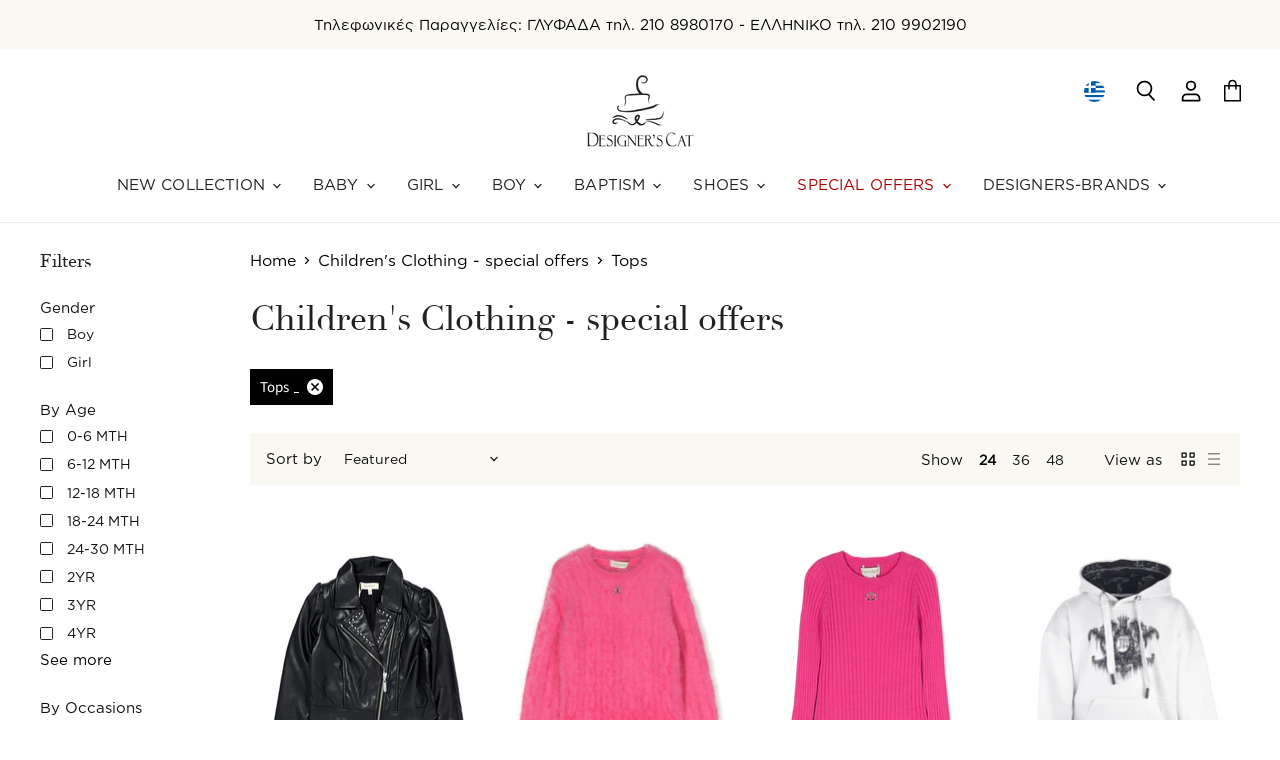

--- FILE ---
content_type: text/html; charset=utf-8
request_url: https://www.designerscat.com/collections/kids-clothes-shoes-accessories-special-offers/by-product_tops
body_size: 86483
content:

<!doctype html>
<html class="no-js no-touch" lang="en">
  <head>
	<script id="pandectes-rules">   /* PANDECTES-GDPR: DO NOT MODIFY AUTO GENERATED CODE OF THIS SCRIPT */      window.PandectesSettings = {"store":{"plan":"basic","theme":"cartlyfts - v1.0 - 24.02","primaryLocale":"en","adminMode":false},"tsPublished":1708427601,"declaration":{"showPurpose":false,"showProvider":false,"showDateGenerated":true},"language":{"languageMode":"Single","fallbackLanguage":"en","languageDetection":"browser","languagesSupported":[]},"texts":{"managed":{"headerText":{"en":"We respect your privacy"},"consentText":{"en":"This website uses cookies to ensure you get the best experience."},"dismissButtonText":{"en":"Ok"},"linkText":{"en":"Learn more"},"imprintText":{"en":"Imprint"},"preferencesButtonText":{"en":"Preferences"},"allowButtonText":{"en":"Accept"},"denyButtonText":{"en":"Decline"},"leaveSiteButtonText":{"en":"Leave this site"},"cookiePolicyText":{"en":"Cookie policy"},"preferencesPopupTitleText":{"en":"Manage consent preferences"},"preferencesPopupIntroText":{"en":"When you visit any web site, it may store or retrieve information on your browser, mostly in the form of cookies. This information might be about you, your preferences or your device and is mostly used to make the site work as you expect it to. The information does not usually directly identify you, but it can give you a more personalized web experience."},"preferencesPopupCloseButtonText":{"en":"Close"},"preferencesPopupAcceptAllButtonText":{"en":"Accept all"},"preferencesPopupRejectAllButtonText":{"en":"Reject all"},"preferencesPopupSaveButtonText":{"en":"Save preferences & exit"},"accessSectionTitleText":{"en":"Data Portability"},"accessSectionParagraphText":{"en":"You have the right to be able to access your personal data at any time. This includes your account information, your order records as well as any GDPR related requests you have made so far. You have the right to request a full report of your data."},"rectificationSectionTitleText":{"en":"Data Rectification"},"rectificationSectionParagraphText":{"en":"You have the right to request your data to be updated whenever you think it is appropriate."},"erasureSectionTitleText":{"en":"Right to be Forgotten"},"erasureSectionParagraphText":{"en":"Use this option if you want to remove your personal and other data from our store. Keep in mind that this process will delete your account, so you will no longer be able to access or use it anymore."},"declIntroText":{"en":"We use cookies to optimize website functionality, analyze the performance, and provide personalized experience to you. Some cookies are essential to make the website operate and function correctly. Those cookies cannot be disabled. In this window you can manage your preference of cookies."}},"categories":{"strictlyNecessaryCookiesTitleText":{"en":"Strictly necessary cookies"},"functionalityCookiesTitleText":{"en":"Functionality cookies"},"performanceCookiesTitleText":{"en":"Performance cookies"},"targetingCookiesTitleText":{"en":"Targeting cookies"},"unclassifiedCookiesTitleText":{"en":"Unclassified cookies"},"strictlyNecessaryCookiesDescriptionText":{"en":"These cookies are essential in order to enable you to move around the website and use its features, such as accessing secure areas of the website. Without these cookies services you have asked for, like shopping baskets or e-billing, cannot be provided."},"functionalityCookiesDescriptionText":{"en":"These cookies allow the website to remember choices you make (such as your user name, language or the region you are in) and provide enhanced, more personal features. For instance, a website may be able to provide you with local weather reports or traffic news by storing in a cookie the region in which you are currently located. These cookies can also be used to remember changes you have made to text size, fonts and other parts of web pages that you can customise. They may also be used to provide services you have asked for such as watching a video or commenting on a blog. The information these cookies collect may be anonymised and they cannot track your browsing activity on other websites."},"performanceCookiesDescriptionText":{"en":"These cookies collect information about how visitors use a website, for instance which pages visitors go to most often, and if they get error messages from web pages. These cookies don’t collect information that identifies a visitor. All information these cookies collect is aggregated and therefore anonymous. It is only used to improve how a website works."},"targetingCookiesDescriptionText":{"en":"These cookies are used to deliver adverts more relevant to you and your interests They are also used to limit the number of times you see an advertisement as well as help measure the effectiveness of the advertising campaign. They are usually placed by advertising networks with the website operator’s permission. They remember that you have visited a website and this information is shared with other organisations such as advertisers. Quite often targeting or advertising cookies will be linked to site functionality provided by the other organisation."},"unclassifiedCookiesDescriptionText":{"en":"Unclassified cookies are cookies that we are in the process of classifying, together with the providers of individual cookies."}},"auto":{"declName":{"en":"Name"},"declPath":{"en":"Path"},"declType":{"en":"Type"},"declDomain":{"en":"Domain"},"declPurpose":{"en":"Purpose"},"declProvider":{"en":"Provider"},"declRetention":{"en":"Retention"},"declFirstParty":{"en":"First-party"},"declThirdParty":{"en":"Third-party"},"declSeconds":{"en":"seconds"},"declMinutes":{"en":"minutes"},"declHours":{"en":"hours"},"declDays":{"en":"days"},"declMonths":{"en":"months"},"declYears":{"en":"years"},"declSession":{"en":"Session"},"cookiesDetailsText":{"en":"Cookies details"},"preferencesPopupAlwaysAllowedText":{"en":"Always allowed"},"submitButton":{"en":"Submit"},"submittingButton":{"en":"Submitting..."},"cancelButton":{"en":"Cancel"},"guestsSupportInfoText":{"en":"Please login with your customer account to further proceed."},"guestsSupportEmailPlaceholder":{"en":"E-mail address"},"guestsSupportEmailValidationError":{"en":"Email is not valid"},"guestsSupportEmailSuccessTitle":{"en":"Thank you for your request"},"guestsSupportEmailFailureTitle":{"en":"A problem occurred"},"guestsSupportEmailSuccessMessage":{"en":"If you are registered as a customer of this store, you will soon receive an email with instructions on how to proceed."},"guestsSupportEmailFailureMessage":{"en":"Your request was not submitted. Please try again and if problem persists, contact store owner for assistance."},"confirmationSuccessTitle":{"en":"Your request is verified"},"confirmationFailureTitle":{"en":"A problem occurred"},"confirmationSuccessMessage":{"en":"We will soon get back to you as to your request."},"confirmationFailureMessage":{"en":"Your request was not verified. Please try again and if problem persists, contact store owner for assistance"},"consentSectionTitleText":{"en":"Your cookie consent"},"consentSectionNoConsentText":{"en":"You have not consented to the cookies policy of this website."},"consentSectionConsentedText":{"en":"You consented to the cookies policy of this website on"},"consentStatus":{"en":"Consent preference"},"consentDate":{"en":"Consent date"},"consentId":{"en":"Consent ID"},"consentSectionChangeConsentActionText":{"en":"Change consent preference"},"accessSectionGDPRRequestsActionText":{"en":"Data subject requests"},"accessSectionAccountInfoActionText":{"en":"Personal data"},"accessSectionOrdersRecordsActionText":{"en":"Orders"},"accessSectionDownloadReportActionText":{"en":"Request export"},"rectificationCommentPlaceholder":{"en":"Describe what you want to be updated"},"rectificationCommentValidationError":{"en":"Comment is required"},"rectificationSectionEditAccountActionText":{"en":"Request an update"},"erasureSectionRequestDeletionActionText":{"en":"Request personal data deletion"}}},"library":{"previewMode":false,"fadeInTimeout":0,"defaultBlocked":0,"showLink":true,"showImprintLink":false,"enabled":true,"cookie":{"name":"_pandectes_gdpr","expiryDays":365,"secure":true},"dismissOnScroll":false,"dismissOnWindowClick":false,"dismissOnTimeout":false,"palette":{"popup":{"background":"#000000","backgroundForCalculations":{"a":1,"b":0,"g":0,"r":0},"text":"#FFFFFF"},"button":{"background":"#000000","backgroundForCalculations":{"a":1,"b":0,"g":0,"r":0},"text":"#FFFFFF","textForCalculation":{"a":1,"b":255,"g":255,"r":255},"border":"transparent"}},"content":{"href":"https://designerscat.myshopify.com/pages/page-3","imprintHref":"/","close":"&#10005;","target":"_blank","logo":""},"window":"<div role=\"dialog\" aria-live=\"polite\" aria-label=\"cookieconsent\" aria-describedby=\"cookieconsent:desc\" id=\"pandectes-banner\" class=\"cc-window-wrapper cc-bottom-wrapper\"><div class=\"pd-cookie-banner-window cc-window {{classes}}\"><!--googleoff: all-->{{children}}<!--googleon: all--></div></div>","compliance":{"info":"<div class=\"cc-compliance cc-highlight\">{{dismiss}}</div>"},"type":"info","layouts":{"basic":"{{messagelink}}{{compliance}}"},"position":"bottom","theme":"edgeless","revokable":false,"animateRevokable":false,"revokableReset":false,"revokableLogoUrl":"","revokablePlacement":"bottom-left","revokableMarginHorizontal":15,"revokableMarginVertical":15,"static":false,"autoAttach":true,"hasTransition":true,"blacklistPage":[""]},"geolocation":{"brOnly":false,"caOnly":false,"euOnly":false,"jpOnly":false,"thOnly":false,"canadaOnly":false,"globalVisibility":true},"dsr":{"guestsSupport":false,"accessSectionDownloadReportAuto":false},"banner":{"resetTs":1633334839,"extraCss":"        .cc-banner-logo {max-width: 24em!important;}    @media(min-width: 768px) {.cc-window.cc-floating{max-width: 24em!important;width: 24em!important;}}    .cc-message, .cc-header, .cc-logo {text-align: left}    .cc-window-wrapper{z-index: 16777100;}    .cc-window{z-index: 16777100;font-family: inherit;}    .cc-header{font-family: inherit;}    .pd-cp-ui{font-family: inherit; background-color: #000000;color:#FFFFFF;}    button.pd-cp-btn, a.pd-cp-btn{background-color:#000000;color:#FFFFFF!important;}    input + .pd-cp-preferences-slider{background-color: rgba(255, 255, 255, 0.3)}    .pd-cp-scrolling-section::-webkit-scrollbar{background-color: rgba(255, 255, 255, 0.3)}    input:checked + .pd-cp-preferences-slider{background-color: rgba(255, 255, 255, 1)}    .pd-cp-scrolling-section::-webkit-scrollbar-thumb {background-color: rgba(255, 255, 255, 1)}    .pd-cp-ui-close{color:#FFFFFF;}    .pd-cp-preferences-slider:before{background-color: #000000}    .pd-cp-title:before {border-color: #FFFFFF!important}    .pd-cp-preferences-slider{background-color:#FFFFFF}    .pd-cp-toggle{color:#FFFFFF!important}    @media(max-width:699px) {.pd-cp-ui-close-top svg {fill: #FFFFFF}}    .pd-cp-toggle:hover,.pd-cp-toggle:visited,.pd-cp-toggle:active{color:#FFFFFF!important}    .pd-cookie-banner-window {}  ","customJavascript":null,"showPoweredBy":false,"hybridStrict":false,"cookiesBlockedByDefault":"0","isActive":false,"implicitSavePreferences":false,"cookieIcon":false,"blockBots":false,"showCookiesDetails":true,"hasTransition":true,"blockingPage":false,"showOnlyLandingPage":false,"leaveSiteUrl":"https://www.google.com","linkRespectStoreLang":false},"cookies":{"0":[{"name":"secure_customer_sig","domain":"www.designerscat.com","path":"/","provider":"Shopify","firstParty":true,"retention":"1 year(s)","expires":1,"unit":"declYears","purpose":{"en":"Used in connection with customer login."}},{"name":"cart_currency","domain":"www.designerscat.com","path":"/","provider":"Shopify","firstParty":true,"retention":"14 day(s)","expires":14,"unit":"declDays","purpose":{"en":"Used in connection with shopping cart."}},{"name":"_secure_session_id","domain":"www.designerscat.com","path":"/","provider":"Shopify","firstParty":true,"retention":"24 hour(s)","expires":24,"unit":"declHours","purpose":{"en":"Used in connection with navigation through a storefront."}},{"name":"cart","domain":"www.designerscat.com","path":"/","provider":"Shopify","firstParty":true,"retention":"14 day(s)","expires":14,"unit":"declDays","purpose":{"en":"Used in connection with shopping cart."}},{"name":"cart_sig","domain":"www.designerscat.com","path":"/","provider":"Shopify","firstParty":true,"retention":"14 day(s)","expires":14,"unit":"declDays","purpose":{"en":"Used in connection with checkout."}},{"name":"cart_ver","domain":"www.designerscat.com","path":"/","provider":"Shopify","firstParty":true,"retention":"14 day(s)","expires":14,"unit":"declDays","purpose":{"en":"Used in connection with shopping cart."}},{"name":"keep_alive","domain":"www.designerscat.com","path":"/","provider":"Shopify","firstParty":true,"retention":"30 minute(s)","expires":30,"unit":"declMinutes","purpose":{"en":"Used in connection with buyer localization."}},{"name":"cart_ts","domain":"www.designerscat.com","path":"/","provider":"Shopify","firstParty":true,"retention":"14 day(s)","expires":14,"unit":"declDays","purpose":{"en":"Used in connection with checkout."}},{"name":"localization","domain":"www.designerscat.com","path":"/el","provider":"Shopify","firstParty":true,"retention":"1 year(s)","expires":1,"unit":"declYears","purpose":{"en":"Shopify store localization"}}],"1":[{"name":"_orig_referrer","domain":".designerscat.com","path":"/","provider":"Shopify","firstParty":true,"retention":"14 day(s)","expires":14,"unit":"declDays","purpose":{"en":"Tracks landing pages."}},{"name":"_y","domain":".designerscat.com","path":"/","provider":"Shopify","firstParty":true,"retention":"1 year(s)","expires":1,"unit":"declYears","purpose":{"en":"Shopify analytics."}},{"name":"_s","domain":".designerscat.com","path":"/","provider":"Shopify","firstParty":true,"retention":"31 minute(s)","expires":31,"unit":"declMinutes","purpose":{"en":"Shopify analytics."}},{"name":"_shopify_sa_p","domain":".designerscat.com","path":"/","provider":"Shopify","firstParty":true,"retention":"30 minute(s)","expires":30,"unit":"declMinutes","purpose":{"en":"Shopify analytics relating to marketing & referrals."}},{"name":"_shopify_y","domain":".designerscat.com","path":"/","provider":"Shopify","firstParty":true,"retention":"1 year(s)","expires":1,"unit":"declYears","purpose":{"en":"Shopify analytics."}},{"name":"_shopify_s","domain":".designerscat.com","path":"/","provider":"Shopify","firstParty":true,"retention":"31 minute(s)","expires":31,"unit":"declMinutes","purpose":{"en":"Shopify analytics."}},{"name":"_shopify_sa_t","domain":".designerscat.com","path":"/","provider":"Shopify","firstParty":true,"retention":"30 minute(s)","expires":30,"unit":"declMinutes","purpose":{"en":"Shopify analytics relating to marketing & referrals."}},{"name":"_landing_page","domain":".designerscat.com","path":"/","provider":"Shopify","firstParty":true,"retention":"14 day(s)","expires":14,"unit":"declDays","purpose":{"en":"Tracks landing pages."}}],"2":[{"name":"_ga","domain":".designerscat.com","path":"/","provider":"Google","firstParty":true,"retention":"1 year(s)","expires":1,"unit":"declYears","purpose":{"en":"Cookie is set by Google Analytics with unknown functionality"}},{"name":"_gid","domain":".designerscat.com","path":"/","provider":"Google","firstParty":true,"retention":"24 hour(s)","expires":24,"unit":"declHours","purpose":{"en":"Cookie is placed by Google Analytics to count and track pageviews."}},{"name":"_gat","domain":".designerscat.com","path":"/","provider":"Google","firstParty":true,"retention":"37 second(s)","expires":37,"unit":"declSeconds","purpose":{"en":"Cookie is placed by Google Analytics to filter requests from bots."}}],"4":[{"name":"_fbp","domain":".designerscat.com","path":"/","provider":"Facebook","firstParty":true,"retention":"90 day(s)","expires":90,"unit":"declDays","purpose":{"en":"Cookie is placed by Facebook to track visits across websites."}},{"name":"__kla_id","domain":"www.designerscat.com","path":"/","provider":"Klaviyo","firstParty":true,"retention":"1 year(s)","expires":1,"unit":"declYears","purpose":{"en":"Tracks when someone clicks through a Klaviyo email to your website"}}],"8":[{"name":"ly-lang-selected","domain":"www.designerscat.com","path":"/","provider":"Unknown","firstParty":true,"retention":"1 year(s)","expires":1,"unit":"declYears","purpose":{"en":""}}]},"blocker":{"isActive":false,"googleConsentMode":{"id":"","analyticsId":"","isActive":false,"adStorageCategory":4,"analyticsStorageCategory":2,"personalizationStorageCategory":1,"functionalityStorageCategory":1,"customEvent":true,"securityStorageCategory":0,"redactData":true,"urlPassthrough":false},"facebookPixel":{"id":"","isActive":false,"ldu":false},"rakuten":{"isActive":false,"cmp":false,"ccpa":false},"defaultBlocked":0,"patterns":{"whiteList":[],"blackList":{"1":[],"2":[],"4":[],"8":[]},"iframesWhiteList":[],"iframesBlackList":{"1":[],"2":[],"4":[],"8":[]},"beaconsWhiteList":[],"beaconsBlackList":{"1":[],"2":[],"4":[],"8":[]}}}}      !function(){"use strict";window.PandectesRules=window.PandectesRules||{},window.PandectesRules.manualBlacklist={1:[],2:[],4:[]},window.PandectesRules.blacklistedIFrames={1:[],2:[],4:[]},window.PandectesRules.blacklistedCss={1:[],2:[],4:[]},window.PandectesRules.blacklistedBeacons={1:[],2:[],4:[]};var e="javascript/blocked",t="_pandectes_gdpr";function n(e){return new RegExp(e.replace(/[/\\.+?$()]/g,"\\$&").replace("*","(.*)"))}var a=function(e){try{return JSON.parse(e)}catch(e){return!1}},r=function(e){var t=arguments.length>1&&void 0!==arguments[1]?arguments[1]:"log",n=new URLSearchParams(window.location.search);n.get("log")&&console[t]("PandectesRules: ".concat(e))};function i(e,t){var n=Object.keys(e);if(Object.getOwnPropertySymbols){var a=Object.getOwnPropertySymbols(e);t&&(a=a.filter((function(t){return Object.getOwnPropertyDescriptor(e,t).enumerable}))),n.push.apply(n,a)}return n}function o(e){for(var t=1;t<arguments.length;t++){var n=null!=arguments[t]?arguments[t]:{};t%2?i(Object(n),!0).forEach((function(t){s(e,t,n[t])})):Object.getOwnPropertyDescriptors?Object.defineProperties(e,Object.getOwnPropertyDescriptors(n)):i(Object(n)).forEach((function(t){Object.defineProperty(e,t,Object.getOwnPropertyDescriptor(n,t))}))}return e}function s(e,t,n){return t in e?Object.defineProperty(e,t,{value:n,enumerable:!0,configurable:!0,writable:!0}):e[t]=n,e}function c(e,t){return function(e){if(Array.isArray(e))return e}(e)||function(e,t){var n=null==e?null:"undefined"!=typeof Symbol&&e[Symbol.iterator]||e["@@iterator"];if(null==n)return;var a,r,i=[],o=!0,s=!1;try{for(n=n.call(e);!(o=(a=n.next()).done)&&(i.push(a.value),!t||i.length!==t);o=!0);}catch(e){s=!0,r=e}finally{try{o||null==n.return||n.return()}finally{if(s)throw r}}return i}(e,t)||u(e,t)||function(){throw new TypeError("Invalid attempt to destructure non-iterable instance.\nIn order to be iterable, non-array objects must have a [Symbol.iterator]() method.")}()}function l(e){return function(e){if(Array.isArray(e))return d(e)}(e)||function(e){if("undefined"!=typeof Symbol&&null!=e[Symbol.iterator]||null!=e["@@iterator"])return Array.from(e)}(e)||u(e)||function(){throw new TypeError("Invalid attempt to spread non-iterable instance.\nIn order to be iterable, non-array objects must have a [Symbol.iterator]() method.")}()}function u(e,t){if(e){if("string"==typeof e)return d(e,t);var n=Object.prototype.toString.call(e).slice(8,-1);return"Object"===n&&e.constructor&&(n=e.constructor.name),"Map"===n||"Set"===n?Array.from(e):"Arguments"===n||/^(?:Ui|I)nt(?:8|16|32)(?:Clamped)?Array$/.test(n)?d(e,t):void 0}}function d(e,t){(null==t||t>e.length)&&(t=e.length);for(var n=0,a=new Array(t);n<t;n++)a[n]=e[n];return a}var p=window.PandectesRulesSettings||window.PandectesSettings,f=!(void 0===window.dataLayer||!Array.isArray(window.dataLayer)||!window.dataLayer.some((function(e){return"pandectes_full_scan"===e.event})));r("userAgent -> ".concat(window.navigator.userAgent.substring(0,50)));var g=function(){var e,n=arguments.length>0&&void 0!==arguments[0]?arguments[0]:t,r="; "+document.cookie,i=r.split("; "+n+"=");if(i.length<2)e={};else{var o=i.pop(),s=o.split(";");e=window.atob(s.shift())}var c=a(e);return!1!==c?c:e}(),y=p.banner.isActive,h=p.blocker,m=h.defaultBlocked,w=h.patterns,v=g&&null!==g.preferences&&void 0!==g.preferences?g.preferences:null,b=f?0:y?null===v?m:v:0,k={1:0==(1&b),2:0==(2&b),4:0==(4&b)},L=w.blackList,S=w.whiteList,_=w.iframesBlackList,P=w.iframesWhiteList,A=w.beaconsBlackList,C=w.beaconsWhiteList,B={blackList:[],whiteList:[],iframesBlackList:{1:[],2:[],4:[],8:[]},iframesWhiteList:[],beaconsBlackList:{1:[],2:[],4:[],8:[]},beaconsWhiteList:[]};[1,2,4].map((function(e){var t;k[e]||((t=B.blackList).push.apply(t,l(L[e].length?L[e].map(n):[])),B.iframesBlackList[e]=_[e].length?_[e].map(n):[],B.beaconsBlackList[e]=A[e].length?A[e].map(n):[])})),B.whiteList=S.length?S.map(n):[],B.iframesWhiteList=P.length?P.map(n):[],B.beaconsWhiteList=C.length?C.map(n):[];var E={scripts:[],iframes:{1:[],2:[],4:[]},beacons:{1:[],2:[],4:[]},css:{1:[],2:[],4:[]}},j=function(t,n){return t&&(!n||n!==e)&&(!B.blackList||B.blackList.some((function(e){return e.test(t)})))&&(!B.whiteList||B.whiteList.every((function(e){return!e.test(t)})))},O=function(e){var t=e.getAttribute("src");return B.blackList&&B.blackList.every((function(e){return!e.test(t)}))||B.whiteList&&B.whiteList.some((function(e){return e.test(t)}))},I=function(e,t){var n=B.iframesBlackList[t],a=B.iframesWhiteList;return e&&(!n||n.some((function(t){return t.test(e)})))&&(!a||a.every((function(t){return!t.test(e)})))},R=function(e,t){var n=B.beaconsBlackList[t],a=B.beaconsWhiteList;return e&&(!n||n.some((function(t){return t.test(e)})))&&(!a||a.every((function(t){return!t.test(e)})))},T=new MutationObserver((function(e){for(var t=0;t<e.length;t++)for(var n=e[t].addedNodes,a=0;a<n.length;a++){var r=n[a],i=r.dataset&&r.dataset.cookiecategory;if(1===r.nodeType&&"LINK"===r.tagName){var o=r.dataset&&r.dataset.href;if(o&&i)switch(i){case"functionality":case"C0001":E.css[1].push(o);break;case"performance":case"C0002":E.css[2].push(o);break;case"targeting":case"C0003":E.css[4].push(o)}}}})),x=new MutationObserver((function(t){for(var n=0;n<t.length;n++)for(var a=t[n].addedNodes,r=function(t){var n=a[t],r=n.src||n.dataset&&n.dataset.src,i=n.dataset&&n.dataset.cookiecategory;if(1===n.nodeType&&"IFRAME"===n.tagName){if(r){var o=!1;I(r,1)||"functionality"===i||"C0001"===i?(o=!0,E.iframes[1].push(r)):I(r,2)||"performance"===i||"C0002"===i?(o=!0,E.iframes[2].push(r)):(I(r,4)||"targeting"===i||"C0003"===i)&&(o=!0,E.iframes[4].push(r)),o&&(n.removeAttribute("src"),n.setAttribute("data-src",r))}}else if(1===n.nodeType&&"IMG"===n.tagName){if(r){var s=!1;R(r,1)?(s=!0,E.beacons[1].push(r)):R(r,2)?(s=!0,E.beacons[2].push(r)):R(r,4)&&(s=!0,E.beacons[4].push(r)),s&&(n.removeAttribute("src"),n.setAttribute("data-src",r))}}else if(1===n.nodeType&&"LINK"===n.tagName){var c=n.dataset&&n.dataset.href;if(c&&i)switch(i){case"functionality":case"C0001":E.css[1].push(c);break;case"performance":case"C0002":E.css[2].push(c);break;case"targeting":case"C0003":E.css[4].push(c)}}else if(1===n.nodeType&&"SCRIPT"===n.tagName){var l=n.type,u=!1;if(j(r,l))u=!0;else if(r&&i)switch(i){case"functionality":case"C0001":u=!0,window.PandectesRules.manualBlacklist[1].push(r);break;case"performance":case"C0002":u=!0,window.PandectesRules.manualBlacklist[2].push(r);break;case"targeting":case"C0003":u=!0,window.PandectesRules.manualBlacklist[4].push(r)}if(u){E.scripts.push([n,l]),n.type=e;n.addEventListener("beforescriptexecute",(function t(a){n.getAttribute("type")===e&&a.preventDefault(),n.removeEventListener("beforescriptexecute",t)})),n.parentElement&&n.parentElement.removeChild(n)}}},i=0;i<a.length;i++)r(i)})),N=document.createElement,D={src:Object.getOwnPropertyDescriptor(HTMLScriptElement.prototype,"src"),type:Object.getOwnPropertyDescriptor(HTMLScriptElement.prototype,"type")};window.PandectesRules.unblockCss=function(e){var t=E.css[e]||[];t.length&&r("Unblocking CSS for ".concat(e)),t.forEach((function(e){var t=document.querySelector('link[data-href^="'.concat(e,'"]'));t.removeAttribute("data-href"),t.href=e})),E.css[e]=[]},window.PandectesRules.unblockIFrames=function(e){var t=E.iframes[e]||[];t.length&&r("Unblocking IFrames for ".concat(e)),B.iframesBlackList[e]=[],t.forEach((function(e){var t=document.querySelector('iframe[data-src^="'.concat(e,'"]'));t.removeAttribute("data-src"),t.src=e})),E.iframes[e]=[]},window.PandectesRules.unblockBeacons=function(e){var t=E.beacons[e]||[];t.length&&r("Unblocking Beacons for ".concat(e)),B.beaconsBlackList[e]=[],t.forEach((function(e){var t=document.querySelector('img[data-src^="'.concat(e,'"]'));t.removeAttribute("data-src"),t.src=e})),E.beacons[e]=[]},window.PandectesRules.unblockInlineScripts=function(e){var t=1===e?"functionality":2===e?"performance":"targeting";document.querySelectorAll('script[type="javascript/blocked"][data-cookiecategory="'.concat(t,'"]')).forEach((function(e){var t=e.textContent;e.parentNode.removeChild(e);var n=document.createElement("script");n.type="text/javascript",n.textContent=t,document.body.appendChild(n)}))},window.PandectesRules.unblock=function(t){t.length<1?(B.blackList=[],B.whiteList=[],B.iframesBlackList=[],B.iframesWhiteList=[]):(B.blackList&&(B.blackList=B.blackList.filter((function(e){return t.every((function(t){return"string"==typeof t?!e.test(t):t instanceof RegExp?e.toString()!==t.toString():void 0}))}))),B.whiteList&&(B.whiteList=[].concat(l(B.whiteList),l(t.map((function(e){if("string"==typeof e){var t=".*"+n(e)+".*";if(B.whiteList.every((function(e){return e.toString()!==t.toString()})))return new RegExp(t)}else if(e instanceof RegExp&&B.whiteList.every((function(t){return t.toString()!==e.toString()})))return e;return null})).filter(Boolean)))));for(var a=document.querySelectorAll('script[type="'.concat(e,'"]')),i=0;i<a.length;i++){var o=a[i];O(o)&&(E.scripts.push([o,"application/javascript"]),o.parentElement.removeChild(o))}var s=0;l(E.scripts).forEach((function(e,t){var n=c(e,2),a=n[0],r=n[1];if(O(a)){for(var i=document.createElement("script"),o=0;o<a.attributes.length;o++){var l=a.attributes[o];"src"!==l.name&&"type"!==l.name&&i.setAttribute(l.name,a.attributes[o].value)}i.setAttribute("src",a.src),i.setAttribute("type",r||"application/javascript"),document.head.appendChild(i),E.scripts.splice(t-s,1),s++}})),0==B.blackList.length&&0===B.iframesBlackList[1].length&&0===B.iframesBlackList[2].length&&0===B.iframesBlackList[4].length&&0===B.beaconsBlackList[1].length&&0===B.beaconsBlackList[2].length&&0===B.beaconsBlackList[4].length&&(r("Disconnecting observers"),x.disconnect(),T.disconnect())};var M,W,z=p.store.adminMode,F=p.blocker,U=F.defaultBlocked;M=function(){!function(){var e=window.Shopify.trackingConsent;if(!1!==e.shouldShowBanner()||null!==v||7!==U)try{var t=z&&!(window.Shopify&&window.Shopify.AdminBarInjector),n={preferences:0==(1&b)||f||t,analytics:0==(2&b)||f||t,marketing:0==(4&b)||f||t};e.firstPartyMarketingAllowed()===n.marketing&&e.analyticsProcessingAllowed()===n.analytics&&e.preferencesProcessingAllowed()===n.preferences||e.setTrackingConsent(n,(function(e){e&&e.error?r("Shopify.customerPrivacy API - failed to setTrackingConsent"):r("Shopify.customerPrivacy API - setTrackingConsent(".concat(JSON.stringify(n),")"))}))}catch(e){r("Shopify.customerPrivacy API - exception")}}(),function(){var e=window.Shopify.trackingConsent,t=e.currentVisitorConsent();if(F.gpcIsActive&&"CCPA"===e.getRegulation()&&"no"===t.gpc&&"yes"!==t.sale_of_data){var n={sale_of_data:!1};e.setTrackingConsent(n,(function(e){e&&e.error?r("Shopify.customerPrivacy API - failed to setTrackingConsent({".concat(JSON.stringify(n),")")):r("Shopify.customerPrivacy API - setTrackingConsent(".concat(JSON.stringify(n),")"))}))}}()},W=null,window.Shopify&&window.Shopify.loadFeatures&&window.Shopify.trackingConsent?M():W=setInterval((function(){window.Shopify&&window.Shopify.loadFeatures&&(clearInterval(W),window.Shopify.loadFeatures([{name:"consent-tracking-api",version:"0.1"}],(function(e){e?r("Shopify.customerPrivacy API - failed to load"):(r("Shopify.customerPrivacy API - loaded"),r("Shopify.customerPrivacy.shouldShowBanner() -> "+window.Shopify.trackingConsent.shouldShowBanner()),M())})))}),10);var q=p.banner.isActive,J=p.blocker.googleConsentMode,H=J.isActive,$=J.customEvent,G=J.id,K=J.analyticsId,V=J.redactData,Y=J.urlPassthrough,Q=J.adStorageCategory,X=J.analyticsStorageCategory,Z=J.functionalityStorageCategory,ee=J.personalizationStorageCategory,te=J.securityStorageCategory,ne=J.dataLayerProperty,ae=void 0===ne?"dataLayer":ne;function re(){window[ae].push(arguments)}window[ae]=window[ae]||[];var ie,oe,se={hasInitialized:!1,ads_data_redaction:!1,url_passthrough:!1,data_layer_property:"dataLayer",storage:{ad_storage:"granted",ad_user_data:"granted",ad_personalization:"granted",analytics_storage:"granted",functionality_storage:"granted",personalization_storage:"granted",security_storage:"granted",wait_for_update:500}};if(q&&H){var ce=0==(b&Q)?"granted":"denied",le=0==(b&X)?"granted":"denied",ue=0==(b&Z)?"granted":"denied",de=0==(b&ee)?"granted":"denied",pe=0==(b&te)?"granted":"denied";if(se.hasInitialized=!0,se.ads_data_redaction="denied"===ce&&V,se.url_passthrough=Y,se.storage.ad_storage=ce,se.storage.ad_user_data=ce,se.storage.ad_personalization=ce,se.storage.analytics_storage=le,se.storage.functionality_storage=ue,se.storage.personalization_storage=de,se.storage.security_storage=pe,se.data_layer_property=ae||"dataLayer",se.ads_data_redaction&&re("set","ads_data_redaction",se.ads_data_redaction),se.url_passthrough&&re("set","url_passthrough",se.url_passthrough),re("consent","default",se.storage),r("Google consent mode initialized"),G.length){console.log("adding google tag manager",G,se.data_layer_property),window[se.data_layer_property].push({"gtm.start":(new Date).getTime(),event:"gtm.js"}),window[se.data_layer_property].push({"pandectes.start":(new Date).getTime(),event:"pandectes-rules.min.js"});var fe=document.createElement("script"),ge="dataLayer"!==se.data_layer_property?"&l=".concat(se.data_layer_property):"";fe.async=!0,fe.src="https://www.googletagmanager.com/gtm.js?id=".concat(G).concat(ge),document.head.appendChild(fe)}if(K.length){console.log("adding analytics"),window[se.data_layer_property].push({"pandectes.start":(new Date).getTime(),event:"pandectes-rules.min.js"});var ye=document.createElement("script");ye.async=!0,ye.src="https://www.googletagmanager.com/gtag/js?id=".concat(K),document.head.appendChild(ye),re("js",new Date),re("config",K)}}q&&$&&(oe=7===(ie=b)?"deny":0===ie?"allow":"mixed",window[ae].push({event:"Pandectes_Consent_Update",pandectes_status:oe,pandectes_categories:{C0000:"allow",C0001:k[1]?"allow":"deny",C0002:k[2]?"allow":"deny",C0003:k[4]?"allow":"deny"}}),r("PandectesCustomEvent pushed to the dataLayer")),window.PandectesRules.gcm=se;var he=p.banner.isActive,me=p.blocker.isActive;r("Blocker -> "+(me?"Active":"Inactive")),r("Banner -> "+(he?"Active":"Inactive")),r("ActualPrefs -> "+b);var we=null===v&&/\/checkouts\//.test(window.location.pathname);0!==b&&!1===f&&me&&!we?(r("Blocker will execute"),document.createElement=function(){for(var t=arguments.length,n=new Array(t),a=0;a<t;a++)n[a]=arguments[a];if("script"!==n[0].toLowerCase())return N.bind?N.bind(document).apply(void 0,n):N;var r=N.bind(document).apply(void 0,n);try{Object.defineProperties(r,{src:o(o({},D.src),{},{set:function(t){j(t,r.type)&&D.type.set.call(this,e),D.src.set.call(this,t)}}),type:o(o({},D.type),{},{get:function(){var t=D.type.get.call(this);return t===e||j(this.src,t)?null:t},set:function(t){var n=j(r.src,r.type)?e:t;D.type.set.call(this,n)}})}),r.setAttribute=function(t,n){if("type"===t){var a=j(r.src,r.type)?e:n;D.type.set.call(r,a)}else"src"===t?(j(n,r.type)&&D.type.set.call(r,e),D.src.set.call(r,n)):HTMLScriptElement.prototype.setAttribute.call(r,t,n)}}catch(e){console.warn("Yett: unable to prevent script execution for script src ",r.src,".\n",'A likely cause would be because you are using a third-party browser extension that monkey patches the "document.createElement" function.')}return r},x.observe(document.documentElement,{childList:!0,subtree:!0}),T.observe(document.documentElement,{childList:!0,subtree:!0})):r("Blocker will not execute")}();
</script>
	
    <meta name="facebook-domain-verification" content="a0e2a8gycnejn9152fka07548rpdep" />

    <meta name="google-site-verification" content="IGKuJklMkJG62HcpK9X159CNx65c7Wro1yPCL9g8PiI" />
    <meta name="facebook-domain-verification" content="pxce0mwlj6rpmlldq8316wnzj1y0fi" />
    <meta charset="utf-8">
    <meta http-equiv="x-ua-compatible" content="IE=edge">

    <link rel="preconnect" href="https://cdn.shopify.com" crossorigin>

    

    

    <title>
      Children&#39;s Clothing - special offers




        
 — Tagged &quot;By Product: Tops&quot;
| Designer’s Cat

    </title>

    
      <meta name="description" content="Discover the big collection of dresses, tops, skirts, baptism clothing sets, trousers, accessories and much more for girls and boys, with sale up to 60%. Choose from Designer&#39;s Cat collections and tops brands.">
    

    
  <link rel="shortcut icon" href="//www.designerscat.com/cdn/shop/files/favicon-1_32x32.png?v=1685379712" type="image/png">


    
      <meta name="robots" content="noindex" />
      <link rel="canonical" href="https://www.designerscat.com/collections/kids-clothes-shoes-accessories-special-offers" />
    

    <meta name="viewport" content="width=device-width, minimum-scale=1.0, maximum-scale=1.0, user-scalable=no">

    
    















<meta property="og:site_name" content="Designer’s Cat">
<meta property="og:url" content="https://www.designerscat.com/collections/kids-clothes-shoes-accessories-special-offers/by-product_tops">
<meta property="og:title" content="Children&#39;s Clothing - special offers">
<meta property="og:type" content="website">
<meta property="og:description" content="Discover the big collection of dresses, tops, skirts, baptism clothing sets, trousers, accessories and much more for girls and boys, with sale up to 60%. Choose from Designer&#39;s Cat collections and tops brands.">




    
    
    

    
    
    <meta
      property="og:image"
      content="https://www.designerscat.com/cdn/shop/files/designers-cat-logo_1204x630.png?v=1614761203"
    />
    <meta
      property="og:image:secure_url"
      content="https://www.designerscat.com/cdn/shop/files/designers-cat-logo_1204x630.png?v=1614761203"
    />
    <meta property="og:image:width" content="1204" />
    <meta property="og:image:height" content="630" />
    
    
    <meta property="og:image:alt" content="Social media image" />
  









  <meta name="twitter:site" content="@DesignersCat">








<meta name="twitter:title" content="Children&#39;s Clothing - special offers">
<meta name="twitter:description" content="Discover the big collection of dresses, tops, skirts, baptism clothing sets, trousers, accessories and much more for girls and boys, with sale up to 60%. Choose from Designer&#39;s Cat collections and tops brands.">


    
    
    
      
      
      <meta name="twitter:card" content="summary_large_image">
    
    
    <meta
      property="twitter:image"
      content="https://www.designerscat.com/cdn/shop/files/designers-cat-logo_1200x600_crop_center.png?v=1614761203"
    />
    <meta property="twitter:image:width" content="1200" />
    <meta property="twitter:image:height" content="600" />
    
    
    <meta property="twitter:image:alt" content="Social media image" />
  



    

    <link rel="preload" href="//www.designerscat.com/cdn/fonts/outfit/outfit_n3.8c97ae4c4fac7c2ea467a6dc784857f4de7e0e37.woff2" as="font" crossorigin="anonymous">

    
      <link rel="preload" as="style" href="//www.designerscat.com/cdn/shop/t/13/assets/theme.css?v=175758741477413263411762854808">
    

    <script>window.performance && window.performance.mark && window.performance.mark('shopify.content_for_header.start');</script><meta name="facebook-domain-verification" content="90tkndzgn71t774zvoumdircczd0bw">
<meta name="google-site-verification" content="AUV2LpFWnFmtdNnTD6nMI9xtCw_FuH_dK1e7U-pwapg">
<meta id="shopify-digital-wallet" name="shopify-digital-wallet" content="/16447209/digital_wallets/dialog">
<meta name="shopify-checkout-api-token" content="f9b0941c6941581c2cc76562d8eeb1d4">
<meta id="in-context-paypal-metadata" data-shop-id="16447209" data-venmo-supported="false" data-environment="production" data-locale="en_US" data-paypal-v4="true" data-currency="EUR">
<link rel="alternate" type="application/atom+xml" title="Feed" href="/collections/kids-clothes-shoes-accessories-special-offers/by-product_tops.atom" />
<link rel="next" href="/collections/kids-clothes-shoes-accessories-special-offers/by-product_tops?page=2">
<link rel="alternate" hreflang="x-default" href="https://www.designerscat.com/collections/kids-clothes-shoes-accessories-special-offers/by-product_tops">
<link rel="alternate" hreflang="en" href="https://www.designerscat.com/collections/kids-clothes-shoes-accessories-special-offers/by-product_tops">
<link rel="alternate" hreflang="el" href="https://www.designerscat.com/el/collections/kids-clothes-shoes-accessories-special-offers/by-product_tops">
<link rel="alternate" type="application/json+oembed" href="https://www.designerscat.com/collections/kids-clothes-shoes-accessories-special-offers/by-product_tops.oembed">
<script async="async" src="/checkouts/internal/preloads.js?locale=en-GR"></script>
<script id="shopify-features" type="application/json">{"accessToken":"f9b0941c6941581c2cc76562d8eeb1d4","betas":["rich-media-storefront-analytics"],"domain":"www.designerscat.com","predictiveSearch":true,"shopId":16447209,"locale":"en"}</script>
<script>var Shopify = Shopify || {};
Shopify.shop = "designerscat.myshopify.com";
Shopify.locale = "en";
Shopify.currency = {"active":"EUR","rate":"1.0"};
Shopify.country = "GR";
Shopify.theme = {"name":"Cartlyfts - V1.0 - 24.02","id":84075315253,"schema_name":"Superstore","schema_version":"3.1.3","theme_store_id":null,"role":"main"};
Shopify.theme.handle = "null";
Shopify.theme.style = {"id":null,"handle":null};
Shopify.cdnHost = "www.designerscat.com/cdn";
Shopify.routes = Shopify.routes || {};
Shopify.routes.root = "/";</script>
<script type="module">!function(o){(o.Shopify=o.Shopify||{}).modules=!0}(window);</script>
<script>!function(o){function n(){var o=[];function n(){o.push(Array.prototype.slice.apply(arguments))}return n.q=o,n}var t=o.Shopify=o.Shopify||{};t.loadFeatures=n(),t.autoloadFeatures=n()}(window);</script>
<script id="shop-js-analytics" type="application/json">{"pageType":"collection"}</script>
<script defer="defer" async type="module" src="//www.designerscat.com/cdn/shopifycloud/shop-js/modules/v2/client.init-shop-cart-sync_BT-GjEfc.en.esm.js"></script>
<script defer="defer" async type="module" src="//www.designerscat.com/cdn/shopifycloud/shop-js/modules/v2/chunk.common_D58fp_Oc.esm.js"></script>
<script defer="defer" async type="module" src="//www.designerscat.com/cdn/shopifycloud/shop-js/modules/v2/chunk.modal_xMitdFEc.esm.js"></script>
<script type="module">
  await import("//www.designerscat.com/cdn/shopifycloud/shop-js/modules/v2/client.init-shop-cart-sync_BT-GjEfc.en.esm.js");
await import("//www.designerscat.com/cdn/shopifycloud/shop-js/modules/v2/chunk.common_D58fp_Oc.esm.js");
await import("//www.designerscat.com/cdn/shopifycloud/shop-js/modules/v2/chunk.modal_xMitdFEc.esm.js");

  window.Shopify.SignInWithShop?.initShopCartSync?.({"fedCMEnabled":true,"windoidEnabled":true});

</script>
<script>(function() {
  var isLoaded = false;
  function asyncLoad() {
    if (isLoaded) return;
    isLoaded = true;
    var urls = ["https:\/\/static.klaviyo.com\/onsite\/js\/klaviyo.js?company_id=YaENRe\u0026shop=designerscat.myshopify.com","https:\/\/static.klaviyo.com\/onsite\/js\/klaviyo.js?company_id=YaENRe\u0026shop=designerscat.myshopify.com","https:\/\/cdn.roseperl.com\/storelocator-prod\/stockist-form\/designerscat-1750223714.js?shop=designerscat.myshopify.com","https:\/\/cdn.roseperl.com\/storelocator-prod\/setting\/designerscat-1763908246.js?shop=designerscat.myshopify.com","https:\/\/cdn.roseperl.com\/storelocator-prod\/wtb\/designerscat-1763908247.js?shop=designerscat.myshopify.com","https:\/\/cdn.roseperl.com\/storelocator-prod\/fo\/designerscat-1763908247.js?shop=designerscat.myshopify.com"];
    for (var i = 0; i < urls.length; i++) {
      var s = document.createElement('script');
      s.type = 'text/javascript';
      s.async = true;
      s.src = urls[i];
      var x = document.getElementsByTagName('script')[0];
      x.parentNode.insertBefore(s, x);
    }
  };
  if(window.attachEvent) {
    window.attachEvent('onload', asyncLoad);
  } else {
    window.addEventListener('load', asyncLoad, false);
  }
})();</script>
<script id="__st">var __st={"a":16447209,"offset":7200,"reqid":"415f313d-7e44-4106-819e-ef6637f93aa4-1769407806","pageurl":"www.designerscat.com\/collections\/kids-clothes-shoes-accessories-special-offers\/by-product_tops","u":"e4d727268837","p":"collection","rtyp":"collection","rid":177823383605};</script>
<script>window.ShopifyPaypalV4VisibilityTracking = true;</script>
<script id="captcha-bootstrap">!function(){'use strict';const t='contact',e='account',n='new_comment',o=[[t,t],['blogs',n],['comments',n],[t,'customer']],c=[[e,'customer_login'],[e,'guest_login'],[e,'recover_customer_password'],[e,'create_customer']],r=t=>t.map((([t,e])=>`form[action*='/${t}']:not([data-nocaptcha='true']) input[name='form_type'][value='${e}']`)).join(','),a=t=>()=>t?[...document.querySelectorAll(t)].map((t=>t.form)):[];function s(){const t=[...o],e=r(t);return a(e)}const i='password',u='form_key',d=['recaptcha-v3-token','g-recaptcha-response','h-captcha-response',i],f=()=>{try{return window.sessionStorage}catch{return}},m='__shopify_v',_=t=>t.elements[u];function p(t,e,n=!1){try{const o=window.sessionStorage,c=JSON.parse(o.getItem(e)),{data:r}=function(t){const{data:e,action:n}=t;return t[m]||n?{data:e,action:n}:{data:t,action:n}}(c);for(const[e,n]of Object.entries(r))t.elements[e]&&(t.elements[e].value=n);n&&o.removeItem(e)}catch(o){console.error('form repopulation failed',{error:o})}}const l='form_type',E='cptcha';function T(t){t.dataset[E]=!0}const w=window,h=w.document,L='Shopify',v='ce_forms',y='captcha';let A=!1;((t,e)=>{const n=(g='f06e6c50-85a8-45c8-87d0-21a2b65856fe',I='https://cdn.shopify.com/shopifycloud/storefront-forms-hcaptcha/ce_storefront_forms_captcha_hcaptcha.v1.5.2.iife.js',D={infoText:'Protected by hCaptcha',privacyText:'Privacy',termsText:'Terms'},(t,e,n)=>{const o=w[L][v],c=o.bindForm;if(c)return c(t,g,e,D).then(n);var r;o.q.push([[t,g,e,D],n]),r=I,A||(h.body.append(Object.assign(h.createElement('script'),{id:'captcha-provider',async:!0,src:r})),A=!0)});var g,I,D;w[L]=w[L]||{},w[L][v]=w[L][v]||{},w[L][v].q=[],w[L][y]=w[L][y]||{},w[L][y].protect=function(t,e){n(t,void 0,e),T(t)},Object.freeze(w[L][y]),function(t,e,n,w,h,L){const[v,y,A,g]=function(t,e,n){const i=e?o:[],u=t?c:[],d=[...i,...u],f=r(d),m=r(i),_=r(d.filter((([t,e])=>n.includes(e))));return[a(f),a(m),a(_),s()]}(w,h,L),I=t=>{const e=t.target;return e instanceof HTMLFormElement?e:e&&e.form},D=t=>v().includes(t);t.addEventListener('submit',(t=>{const e=I(t);if(!e)return;const n=D(e)&&!e.dataset.hcaptchaBound&&!e.dataset.recaptchaBound,o=_(e),c=g().includes(e)&&(!o||!o.value);(n||c)&&t.preventDefault(),c&&!n&&(function(t){try{if(!f())return;!function(t){const e=f();if(!e)return;const n=_(t);if(!n)return;const o=n.value;o&&e.removeItem(o)}(t);const e=Array.from(Array(32),(()=>Math.random().toString(36)[2])).join('');!function(t,e){_(t)||t.append(Object.assign(document.createElement('input'),{type:'hidden',name:u})),t.elements[u].value=e}(t,e),function(t,e){const n=f();if(!n)return;const o=[...t.querySelectorAll(`input[type='${i}']`)].map((({name:t})=>t)),c=[...d,...o],r={};for(const[a,s]of new FormData(t).entries())c.includes(a)||(r[a]=s);n.setItem(e,JSON.stringify({[m]:1,action:t.action,data:r}))}(t,e)}catch(e){console.error('failed to persist form',e)}}(e),e.submit())}));const S=(t,e)=>{t&&!t.dataset[E]&&(n(t,e.some((e=>e===t))),T(t))};for(const o of['focusin','change'])t.addEventListener(o,(t=>{const e=I(t);D(e)&&S(e,y())}));const B=e.get('form_key'),M=e.get(l),P=B&&M;t.addEventListener('DOMContentLoaded',(()=>{const t=y();if(P)for(const e of t)e.elements[l].value===M&&p(e,B);[...new Set([...A(),...v().filter((t=>'true'===t.dataset.shopifyCaptcha))])].forEach((e=>S(e,t)))}))}(h,new URLSearchParams(w.location.search),n,t,e,['guest_login'])})(!0,!0)}();</script>
<script integrity="sha256-4kQ18oKyAcykRKYeNunJcIwy7WH5gtpwJnB7kiuLZ1E=" data-source-attribution="shopify.loadfeatures" defer="defer" src="//www.designerscat.com/cdn/shopifycloud/storefront/assets/storefront/load_feature-a0a9edcb.js" crossorigin="anonymous"></script>
<script data-source-attribution="shopify.dynamic_checkout.dynamic.init">var Shopify=Shopify||{};Shopify.PaymentButton=Shopify.PaymentButton||{isStorefrontPortableWallets:!0,init:function(){window.Shopify.PaymentButton.init=function(){};var t=document.createElement("script");t.src="https://www.designerscat.com/cdn/shopifycloud/portable-wallets/latest/portable-wallets.en.js",t.type="module",document.head.appendChild(t)}};
</script>
<script data-source-attribution="shopify.dynamic_checkout.buyer_consent">
  function portableWalletsHideBuyerConsent(e){var t=document.getElementById("shopify-buyer-consent"),n=document.getElementById("shopify-subscription-policy-button");t&&n&&(t.classList.add("hidden"),t.setAttribute("aria-hidden","true"),n.removeEventListener("click",e))}function portableWalletsShowBuyerConsent(e){var t=document.getElementById("shopify-buyer-consent"),n=document.getElementById("shopify-subscription-policy-button");t&&n&&(t.classList.remove("hidden"),t.removeAttribute("aria-hidden"),n.addEventListener("click",e))}window.Shopify?.PaymentButton&&(window.Shopify.PaymentButton.hideBuyerConsent=portableWalletsHideBuyerConsent,window.Shopify.PaymentButton.showBuyerConsent=portableWalletsShowBuyerConsent);
</script>
<script data-source-attribution="shopify.dynamic_checkout.cart.bootstrap">document.addEventListener("DOMContentLoaded",(function(){function t(){return document.querySelector("shopify-accelerated-checkout-cart, shopify-accelerated-checkout")}if(t())Shopify.PaymentButton.init();else{new MutationObserver((function(e,n){t()&&(Shopify.PaymentButton.init(),n.disconnect())})).observe(document.body,{childList:!0,subtree:!0})}}));
</script>
<link id="shopify-accelerated-checkout-styles" rel="stylesheet" media="screen" href="https://www.designerscat.com/cdn/shopifycloud/portable-wallets/latest/accelerated-checkout-backwards-compat.css" crossorigin="anonymous">
<style id="shopify-accelerated-checkout-cart">
        #shopify-buyer-consent {
  margin-top: 1em;
  display: inline-block;
  width: 100%;
}

#shopify-buyer-consent.hidden {
  display: none;
}

#shopify-subscription-policy-button {
  background: none;
  border: none;
  padding: 0;
  text-decoration: underline;
  font-size: inherit;
  cursor: pointer;
}

#shopify-subscription-policy-button::before {
  box-shadow: none;
}

      </style>

<script>window.performance && window.performance.mark && window.performance.mark('shopify.content_for_header.end');</script>

    <script>
      document.documentElement.className=document.documentElement.className.replace(/\bno-js\b/,'js');
      if(window.Shopify&&window.Shopify.designMode)document.documentElement.className+=' in-theme-editor';
      if(('ontouchstart' in window)||window.DocumentTouch&&document instanceof DocumentTouch)document.documentElement.className=document.documentElement.className.replace(/\bno-touch\b/,'has-touch');
    </script>

    <script src="//www.designerscat.com/cdn/shop/t/13/assets/api.js?v=109089923798223915971612862234"></script>

    
      <link href="//www.designerscat.com/cdn/shop/t/13/assets/theme.css?v=175758741477413263411762854808" rel="stylesheet" type="text/css" media="all" />
    

    <!-- Custom CSS -->
    <link href="//www.designerscat.com/cdn/shop/t/13/assets/custom.scss.css?v=162222588754641384321706259409" rel="stylesheet" type="text/css" media="all" />

    

    
    <script>
      window.Theme = window.Theme || {};
      window.Theme.routes = {
        "root_url": "/",
        "account_url": "/account",
        "account_login_url": "/account/login",
        "account_logout_url": "/account/logout",
        "account_register_url": "/account/register",
        "account_addresses_url": "/account/addresses",
        "collections_url": "/collections",
        "all_products_collection_url": "/collections/all",
        "search_url": "/search",
        "cart_url": "/cart",
        "cart_add_url": "/cart/add",
        "cart_change_url": "/cart/change",
        "cart_clear_url": "/cart/clear",
        "product_recommendations_url": "/recommendations/products",
      };
    </script>

    
  
  
  <meta name=“facebook-domain-verification” content=“pxce0mwlj6rpmlldq8316wnzj1y0fi” />
  <script>
    var appEnvironment = 'storelocator-prod';
    var shopHash = 'a1da9f259d16bd33f3442005b86249bf';
</script>


  <script>
  window.dataLayer = window.dataLayer || [];
  function gtag(){dataLayer.push(arguments);}
      
  const defaultConsentState = {
    ad_storage: 'denied',
    analytics_storage: 'denied',
    ad_user_data: 'denied',
    ad_personalization: 'denied',
  };
  const updatedConsentState = {
    ad_storage: 'granted',
    analytics_storage: 'granted',
    ad_user_data: 'granted',
    ad_personalization: 'granted',
  };

  function setDefaultConsent() {
    const consentState = localStorage.getItem('consentMode') ? updatedConsentState : defaultConsentState;
    window.gtag('consent', 'default', consentState);
  }

  function enableConsent() {
    window.gtag('consent', 'update', updatedConsentState);
    localStorage.setItem("consentMode", JSON.stringify(updatedConsentState));
  }

  window.onload = function() {
    document.body.addEventListener( 'click', function ( event ) {
      if(event.target.className.includes("tinycookie-accept-all")) {
        enableConsent();
      };
    });
  };

  setDefaultConsent();
</script>
  <!-- BEGIN app block: shopify://apps/tinycookie/blocks/cookie-embed/b65baef5-7248-4353-8fd9-b676240311dc --><script id="tiny-cookie-data" type="application/json">{"translations":{"language":"default","boxTitle":"We respect your privacy!","boxDescription":"By clicking “Accept all”, you agree that our website can store cookies on your device and disclose information in accordance with our Cookie Policy.","acceptButtonText":"Accept all","acceptRequiredButtonText":"Accept required only","preferencesButtonText":"Manage preferences","privacyPolicy":"Privacy policy","termsConditions":"Terms & Conditions","preferencesTitle":"Cookie consent preferences","preferencesDisclaimerTitle":"Cookie Usage","preferencesDisclaimerDescription":"Our website uses cookies to enhance your browsing experience. These cookies don't directly identify you but personalize your visit. You can manage your preferences, although blocking some cookies may impact the site's services.","necessaryCookiesTitle":"Strictly required cookies","necessaryCookiesDescription":"These cookies are crucial for site function and cannot be blocked. Blocking them might affect how our site works.","functionalityCookiesTitle":"Functionality cookies","functionalityCookiesDescription":"These cookies add extra features and personalization to our site. They're set by us or third-party providers. Not allowing these may affect certain services' functionality.","analyticsCookiesTitle":"Analytics cookies","analyticsCookiesDescription":"These cookies track visitor traffic and sources, gathering data to understand popular products and actions.","marketingCookiesTitle":"Marketing cookies","marketingCookiesDescription":"Marketing and advertising partners set these cookies to create your interest profile for showing relevant ads later. Disabling them means no targeted ads based on your interests.","preferencesAcceptButtonText":"Accept all","preferencesAcceptRequiredButtonText":"Accept required only","savePreferencesText":"Save preferences","privacyPolicyUrl":"https://www.designerscat.com/el/pages/page-3","termsAndConditionsUrl":null,"badgeTitle":"Cookie settings"},"preferencesSettings":{"backgroundColor":"#ffffff","titleColor":"#000000","titleSize":18,"titleWeight":500,"titlePaddingTop":15,"titlePaddingRight":15,"titlePaddingBottom":15,"titlePaddingLeft":15,"preferencesContentPaddingTop":15,"preferencesContentPaddingRight":15,"preferencesContentPaddingBottom":25,"preferencesContentPaddingLeft":15,"infoTitleColor":"#000000","infoTitleSize":16,"infoTitleWeight":500,"infoDescriptionColor":"#000000","infoDescriptionSize":14,"infoDescriptionWeight":300,"infoPaddingTop":0,"infoPaddingRight":0,"infoPaddingBottom":15,"infoPaddingLeft":0,"categoryTitleColor":"#000000","categoryTitleSize":16,"categoryTitleWeight":500,"categoryTitlePaddingTop":10,"categoryTitlePaddingRight":15,"categoryTitlePaddingBottom":10,"categoryTitlePaddingLeft":15,"categoryContentColor":"#000000","categoryContentSize":14,"categoryContentWeight":300,"categoryContentPaddingTop":10,"categoryContentPaddingRight":15,"categoryContentPaddingBottom":10,"categoryContentPaddingLeft":15,"categoryBoxBorderColor":"#eeeeee","categoryBoxRadius":5,"buttonSize":14,"buttonWeight":500,"buttonPaddingTop":12,"buttonPaddingRight":16,"buttonPaddingBottom":12,"buttonPaddingLeft":16,"buttonBorderRadius":5,"buttonSpacing":10,"acceptButtonBackground":"#30363c","acceptButtonColor":"#ffffff","rejectButtonBackground":"#eaeff2","rejectButtonColor":"#000000","saveButtonBackground":"#eaeff2","saveButtonColor":"#000000"},"boxSettings":{"fontFamily":"inter","backgroundColor":"#ffffff","showBackdrop":0,"backdropOpacity":30,"titleColor":"#000000","titleSize":16,"titleWeight":500,"descriptionColor":"#000000","descriptionSize":14,"descriptionWeight":300,"contentPaddingTop":0,"contentPaddingRight":0,"contentPaddingBottom":20,"contentPaddingLeft":0,"buttonSize":14,"buttonWeight":500,"buttonPaddingTop":0,"buttonPaddingRight":0,"buttonPaddingBottom":0,"buttonPaddingLeft":0,"buttonBorderRadius":0,"buttonSpacing":10,"acceptButtonBackground":"#000000","acceptButtonColor":"#ffffff","rejectButtonBackground":"#eaeff2","rejectButtonColor":"#000000","preferencesButtonBackground":"#eaeff2","preferencesButtonColor":"#000000","closeButtonColor":"#2d4156","legalBackground":"#eaeff2","legalColor":"#000000","legalSize":14,"legalWeight":400,"legalPaddingTop":10,"legalPaddingRight":15,"legalPaddingBottom":10,"legalPaddingLeft":15},"cookieCategories":{"functionality":"_gid,__cfduid","analytics":"_s,_shopify_d,_shopify_fs,_shopify_s,_shopify_sa_t,_shopify_sa_p,_shopify_y,_y,_shopify_evids,_ga,_gat,__atuvc,__atuvs,__utma,customer_auth_provider,customer_auth_session_created_at,_orig_referrer,_landing_page","marketing":"_gads,IDE,GPS,PREF,BizoID,_fbp,_fbc,__adroll,__adroll_v4,__adroll_fpc,__ar_v4,kla_id","required":"_ab,_secure_session_id,cart,cart_sig,cart_ts,cart_ver,cart_currency,checkout_token,Secure_customer_sig,storefront_digest,_shopify_m,_shopify_tm,_shopify_tw,_tracking_consent,tracked_start_checkout,identity_state,identity_customer_account_number,_customer_account_shop_sessions,_secure_account_session_id,_shopify_country,_storefront_u,_cmp_a,c,checkout,customer_account_locale,dynamic_checkout_shown_on_cart,hide_shopify_pay_for_checkout,shopify_pay,shopify_pay_redirect,shop_pay_accelerated,keep_alive,source_name,master_device_id,previous_step,discount_code,remember_me,checkout_session_lookup,checkout_prefill,checkout_queue_token,checkout_queue_checkout_token,checkout_worker_session,checkout_session_token,cookietest,order,identity-state,card_update_verification_id,customer_account_new_login,customer_account_preview,customer_payment_method,customer_shop_pay_agreement,pay_update_intent_id,localization,profile_preview_token,login_with_shop_finalize,preview_theme,shopify-editor-unconfirmed-settings,wpm-test-cookie,cookieconsent_status,cookieconsent_preferences_disabled"},"generalSettings":{"showAnalytics":1,"showMarketing":1,"showFunctionality":1,"boxDesign":"box","boxPosition":"bottom-left","showReject":0,"showPreferences":0,"categoriesChecked":1,"showPrivacyPolicy":1,"showTermsAndConditions":0,"privacyPolicyUrl":"https://www.designerscat.com/el/pages/page-3","termsAndConditionsUrl":"https://www.designerscat.com/policies/terms-of-service","showCloseButton":0,"closeButtonBehaviour":"close_banner","consentModeActive":0,"pixelModeActive":0,"removeCookies":0},"translatedLanguages":{"el":{"boxTitle":"Σεβόμαστε την ιδιωτικότητα σας!","boxDescription":"Πατώντας \"Αποδοχή\" συμφωνείτε στην χρήση cookies ώστε η τοποθεσία μας να λειτουργεί σωστά, να εξατομικεύουμε περιεχόμενο και διαφημίσεις, να παρέχουμε λειτουργίες μέσων κοινωνικής δικτύωσης και να αναλύουμε την κυκλοφορία μας.","acceptButtonText":"Αποδοχή","acceptRequiredButtonText":"Accept required only","preferencesButtonText":"Manage preferences","privacyPolicy":"Πολιτική Απορρήτου","termsConditions":"Terms & Conditions","preferencesTitle":"Cookie consent preferences","preferencesDisclaimerTitle":"Cookie Usage","preferencesDisclaimerDescription":"Our website uses cookies to enhance your browsing experience. These cookies don't directly identify you but personalize your visit. You can manage your preferences, although blocking some cookies may impact the site's services.","necessaryCookiesTitle":"Strictly required cookies","necessaryCookiesDescription":"These cookies are crucial for site function and cannot be blocked. Blocking them might affect how our site works.","functionalityCookiesTitle":"Functionality cookies","functionalityCookiesDescription":"These cookies add extra features and personalization to our site. They're set by us or third-party providers. Not allowing these may affect certain services' functionality.","analyticsCookiesTitle":"Analytics cookies","analyticsCookiesDescription":"These cookies track visitor traffic and sources, gathering data to understand popular products and actions.","marketingCookiesTitle":"Marketing cookies","marketingCookiesDescription":"Marketing and advertising partners set these cookies to create your interest profile for showing relevant ads later. Disabling them means no targeted ads based on your interests.","preferencesAcceptButtonText":"Accept all","preferencesAcceptRequiredButtonText":"Accept required only","savePreferencesText":"Save preferences","privacyPolicyUrl":"https://www.designerscat.com/el/pages/page-3","termsAndConditionsUrl":"https://www.designerscat.com/policies/terms-of-service","badgeTitle":"Cookie settings"}},"registerConsent":false,"loadedGlobally":true,"geoLocation":{"europe":1,"usa":1,"brazil":1,"canada":1,"albertaBritishColumbia":1,"japan":1,"thailand":1,"switzerland":1},"badgeSettings":{"active":0,"position":"bottom_left","backgroundColor":"#FFFFFF","iconColor":"#FF974F","titleColor":"#000000","svgImage":"<svg width=\"35\" height=\"35\" viewBox=\"0 0 35 35\" fill=\"none\" xmlns=\"http://www.w3.org/2000/svg\"> <path d=\"M34.3019 16.1522C32.0507 15.3437 30.666 13.0527 30.84 11.2436C30.84 10.9461 30.6617 10.6697 30.4364 10.4745C30.2111 10.2802 29.8617 10.1962 29.5692 10.2432C26.1386 10.7465 22.9972 8.23671 22.6859 4.7087C22.6579 4.39028 22.4837 4.10385 22.2133 3.93261C21.944 3.7624 21.6085 3.72535 21.3111 3.8365C18.5303 4.85485 15.9028 3.01353 14.8544 0.614257C14.6581 0.165616 14.1715 -0.0817072 13.6918 0.0244546C5.79815 1.78586 0 9.4101 0 17.5001C0 27.112 7.88796 35 17.4999 35C27.1119 35 34.9999 27.112 34.9999 17.5001C34.9714 16.8893 34.9671 16.3905 34.3019 16.1522ZM7.1948 18.6026C6.62851 18.6026 6.16941 18.1435 6.16941 17.5772C6.16941 17.0108 6.62851 16.5518 7.1948 16.5518C7.76109 16.5518 8.22019 17.0108 8.22019 17.5772C8.22019 18.1435 7.76102 18.6026 7.1948 18.6026ZM11.3476 26.7285C9.65135 26.7285 8.27146 25.3486 8.27146 23.6524C8.27146 21.9561 9.65135 20.5762 11.3476 20.5762C13.0439 20.5762 14.4238 21.9561 14.4238 23.6524C14.4238 25.3486 13.0439 26.7285 11.3476 26.7285ZM12.373 14.4239C11.2425 14.4239 10.3222 13.5036 10.3222 12.3731C10.3222 11.2426 11.2425 10.3223 12.373 10.3223C13.5035 10.3223 14.4238 11.2426 14.4238 12.3731C14.4238 13.5036 13.5035 14.4239 12.373 14.4239ZM20.5761 28.7793C19.4456 28.7793 18.5253 27.8591 18.5253 26.7285C18.5253 25.598 19.4456 24.6778 20.5761 24.6778C21.7066 24.6778 22.6269 25.598 22.6269 26.7285C22.6269 27.8591 21.7066 28.7793 20.5761 28.7793ZM21.6015 20.5762C19.9052 20.5762 18.5253 19.1963 18.5253 17.5001C18.5253 15.8038 19.9052 14.4239 21.6015 14.4239C23.2978 14.4239 24.6776 15.8038 24.6776 17.5001C24.6776 19.1963 23.2978 20.5762 21.6015 20.5762ZM27.7025 22.7042C27.1363 22.7042 26.6772 22.2451 26.6772 21.6788C26.6772 21.1124 27.1363 20.6534 27.7025 20.6534C28.2688 20.6534 28.7279 21.1124 28.7279 21.6788C28.7279 22.2451 28.2688 22.7042 27.7025 22.7042Z\" fill=\"#FF974F\"/> </svg>","openType":"preferences","cornerPadding":15}}</script>
<style>
    

    

    
</style>


<!-- END app block --><script src="https://cdn.shopify.com/extensions/0199f9c3-f0d7-7051-a9db-66294e3ed5c4/tinycookie-prod-125/assets/tiny-cookie.min.js" type="text/javascript" defer="defer"></script>
<link href="https://cdn.shopify.com/extensions/0199f9c3-f0d7-7051-a9db-66294e3ed5c4/tinycookie-prod-125/assets/tiny-cookie.min.css" rel="stylesheet" type="text/css" media="all">
<link href="https://monorail-edge.shopifysvc.com" rel="dns-prefetch">
<script>(function(){if ("sendBeacon" in navigator && "performance" in window) {try {var session_token_from_headers = performance.getEntriesByType('navigation')[0].serverTiming.find(x => x.name == '_s').description;} catch {var session_token_from_headers = undefined;}var session_cookie_matches = document.cookie.match(/_shopify_s=([^;]*)/);var session_token_from_cookie = session_cookie_matches && session_cookie_matches.length === 2 ? session_cookie_matches[1] : "";var session_token = session_token_from_headers || session_token_from_cookie || "";function handle_abandonment_event(e) {var entries = performance.getEntries().filter(function(entry) {return /monorail-edge.shopifysvc.com/.test(entry.name);});if (!window.abandonment_tracked && entries.length === 0) {window.abandonment_tracked = true;var currentMs = Date.now();var navigation_start = performance.timing.navigationStart;var payload = {shop_id: 16447209,url: window.location.href,navigation_start,duration: currentMs - navigation_start,session_token,page_type: "collection"};window.navigator.sendBeacon("https://monorail-edge.shopifysvc.com/v1/produce", JSON.stringify({schema_id: "online_store_buyer_site_abandonment/1.1",payload: payload,metadata: {event_created_at_ms: currentMs,event_sent_at_ms: currentMs}}));}}window.addEventListener('pagehide', handle_abandonment_event);}}());</script>
<script id="web-pixels-manager-setup">(function e(e,d,r,n,o){if(void 0===o&&(o={}),!Boolean(null===(a=null===(i=window.Shopify)||void 0===i?void 0:i.analytics)||void 0===a?void 0:a.replayQueue)){var i,a;window.Shopify=window.Shopify||{};var t=window.Shopify;t.analytics=t.analytics||{};var s=t.analytics;s.replayQueue=[],s.publish=function(e,d,r){return s.replayQueue.push([e,d,r]),!0};try{self.performance.mark("wpm:start")}catch(e){}var l=function(){var e={modern:/Edge?\/(1{2}[4-9]|1[2-9]\d|[2-9]\d{2}|\d{4,})\.\d+(\.\d+|)|Firefox\/(1{2}[4-9]|1[2-9]\d|[2-9]\d{2}|\d{4,})\.\d+(\.\d+|)|Chrom(ium|e)\/(9{2}|\d{3,})\.\d+(\.\d+|)|(Maci|X1{2}).+ Version\/(15\.\d+|(1[6-9]|[2-9]\d|\d{3,})\.\d+)([,.]\d+|)( \(\w+\)|)( Mobile\/\w+|) Safari\/|Chrome.+OPR\/(9{2}|\d{3,})\.\d+\.\d+|(CPU[ +]OS|iPhone[ +]OS|CPU[ +]iPhone|CPU IPhone OS|CPU iPad OS)[ +]+(15[._]\d+|(1[6-9]|[2-9]\d|\d{3,})[._]\d+)([._]\d+|)|Android:?[ /-](13[3-9]|1[4-9]\d|[2-9]\d{2}|\d{4,})(\.\d+|)(\.\d+|)|Android.+Firefox\/(13[5-9]|1[4-9]\d|[2-9]\d{2}|\d{4,})\.\d+(\.\d+|)|Android.+Chrom(ium|e)\/(13[3-9]|1[4-9]\d|[2-9]\d{2}|\d{4,})\.\d+(\.\d+|)|SamsungBrowser\/([2-9]\d|\d{3,})\.\d+/,legacy:/Edge?\/(1[6-9]|[2-9]\d|\d{3,})\.\d+(\.\d+|)|Firefox\/(5[4-9]|[6-9]\d|\d{3,})\.\d+(\.\d+|)|Chrom(ium|e)\/(5[1-9]|[6-9]\d|\d{3,})\.\d+(\.\d+|)([\d.]+$|.*Safari\/(?![\d.]+ Edge\/[\d.]+$))|(Maci|X1{2}).+ Version\/(10\.\d+|(1[1-9]|[2-9]\d|\d{3,})\.\d+)([,.]\d+|)( \(\w+\)|)( Mobile\/\w+|) Safari\/|Chrome.+OPR\/(3[89]|[4-9]\d|\d{3,})\.\d+\.\d+|(CPU[ +]OS|iPhone[ +]OS|CPU[ +]iPhone|CPU IPhone OS|CPU iPad OS)[ +]+(10[._]\d+|(1[1-9]|[2-9]\d|\d{3,})[._]\d+)([._]\d+|)|Android:?[ /-](13[3-9]|1[4-9]\d|[2-9]\d{2}|\d{4,})(\.\d+|)(\.\d+|)|Mobile Safari.+OPR\/([89]\d|\d{3,})\.\d+\.\d+|Android.+Firefox\/(13[5-9]|1[4-9]\d|[2-9]\d{2}|\d{4,})\.\d+(\.\d+|)|Android.+Chrom(ium|e)\/(13[3-9]|1[4-9]\d|[2-9]\d{2}|\d{4,})\.\d+(\.\d+|)|Android.+(UC? ?Browser|UCWEB|U3)[ /]?(15\.([5-9]|\d{2,})|(1[6-9]|[2-9]\d|\d{3,})\.\d+)\.\d+|SamsungBrowser\/(5\.\d+|([6-9]|\d{2,})\.\d+)|Android.+MQ{2}Browser\/(14(\.(9|\d{2,})|)|(1[5-9]|[2-9]\d|\d{3,})(\.\d+|))(\.\d+|)|K[Aa][Ii]OS\/(3\.\d+|([4-9]|\d{2,})\.\d+)(\.\d+|)/},d=e.modern,r=e.legacy,n=navigator.userAgent;return n.match(d)?"modern":n.match(r)?"legacy":"unknown"}(),u="modern"===l?"modern":"legacy",c=(null!=n?n:{modern:"",legacy:""})[u],f=function(e){return[e.baseUrl,"/wpm","/b",e.hashVersion,"modern"===e.buildTarget?"m":"l",".js"].join("")}({baseUrl:d,hashVersion:r,buildTarget:u}),m=function(e){var d=e.version,r=e.bundleTarget,n=e.surface,o=e.pageUrl,i=e.monorailEndpoint;return{emit:function(e){var a=e.status,t=e.errorMsg,s=(new Date).getTime(),l=JSON.stringify({metadata:{event_sent_at_ms:s},events:[{schema_id:"web_pixels_manager_load/3.1",payload:{version:d,bundle_target:r,page_url:o,status:a,surface:n,error_msg:t},metadata:{event_created_at_ms:s}}]});if(!i)return console&&console.warn&&console.warn("[Web Pixels Manager] No Monorail endpoint provided, skipping logging."),!1;try{return self.navigator.sendBeacon.bind(self.navigator)(i,l)}catch(e){}var u=new XMLHttpRequest;try{return u.open("POST",i,!0),u.setRequestHeader("Content-Type","text/plain"),u.send(l),!0}catch(e){return console&&console.warn&&console.warn("[Web Pixels Manager] Got an unhandled error while logging to Monorail."),!1}}}}({version:r,bundleTarget:l,surface:e.surface,pageUrl:self.location.href,monorailEndpoint:e.monorailEndpoint});try{o.browserTarget=l,function(e){var d=e.src,r=e.async,n=void 0===r||r,o=e.onload,i=e.onerror,a=e.sri,t=e.scriptDataAttributes,s=void 0===t?{}:t,l=document.createElement("script"),u=document.querySelector("head"),c=document.querySelector("body");if(l.async=n,l.src=d,a&&(l.integrity=a,l.crossOrigin="anonymous"),s)for(var f in s)if(Object.prototype.hasOwnProperty.call(s,f))try{l.dataset[f]=s[f]}catch(e){}if(o&&l.addEventListener("load",o),i&&l.addEventListener("error",i),u)u.appendChild(l);else{if(!c)throw new Error("Did not find a head or body element to append the script");c.appendChild(l)}}({src:f,async:!0,onload:function(){if(!function(){var e,d;return Boolean(null===(d=null===(e=window.Shopify)||void 0===e?void 0:e.analytics)||void 0===d?void 0:d.initialized)}()){var d=window.webPixelsManager.init(e)||void 0;if(d){var r=window.Shopify.analytics;r.replayQueue.forEach((function(e){var r=e[0],n=e[1],o=e[2];d.publishCustomEvent(r,n,o)})),r.replayQueue=[],r.publish=d.publishCustomEvent,r.visitor=d.visitor,r.initialized=!0}}},onerror:function(){return m.emit({status:"failed",errorMsg:"".concat(f," has failed to load")})},sri:function(e){var d=/^sha384-[A-Za-z0-9+/=]+$/;return"string"==typeof e&&d.test(e)}(c)?c:"",scriptDataAttributes:o}),m.emit({status:"loading"})}catch(e){m.emit({status:"failed",errorMsg:(null==e?void 0:e.message)||"Unknown error"})}}})({shopId: 16447209,storefrontBaseUrl: "https://www.designerscat.com",extensionsBaseUrl: "https://extensions.shopifycdn.com/cdn/shopifycloud/web-pixels-manager",monorailEndpoint: "https://monorail-edge.shopifysvc.com/unstable/produce_batch",surface: "storefront-renderer",enabledBetaFlags: ["2dca8a86"],webPixelsConfigList: [{"id":"1085440342","configuration":"{\"config\":\"{\\\"pixel_id\\\":\\\"G-YD6CEQ2ZQW\\\",\\\"target_country\\\":\\\"GR\\\",\\\"gtag_events\\\":[{\\\"type\\\":\\\"begin_checkout\\\",\\\"action_label\\\":\\\"G-YD6CEQ2ZQW\\\"},{\\\"type\\\":\\\"search\\\",\\\"action_label\\\":\\\"G-YD6CEQ2ZQW\\\"},{\\\"type\\\":\\\"view_item\\\",\\\"action_label\\\":[\\\"G-YD6CEQ2ZQW\\\",\\\"MC-4NMZH598HJ\\\"]},{\\\"type\\\":\\\"purchase\\\",\\\"action_label\\\":[\\\"G-YD6CEQ2ZQW\\\",\\\"MC-4NMZH598HJ\\\"]},{\\\"type\\\":\\\"page_view\\\",\\\"action_label\\\":[\\\"G-YD6CEQ2ZQW\\\",\\\"MC-4NMZH598HJ\\\"]},{\\\"type\\\":\\\"add_payment_info\\\",\\\"action_label\\\":\\\"G-YD6CEQ2ZQW\\\"},{\\\"type\\\":\\\"add_to_cart\\\",\\\"action_label\\\":\\\"G-YD6CEQ2ZQW\\\"}],\\\"enable_monitoring_mode\\\":false}\"}","eventPayloadVersion":"v1","runtimeContext":"OPEN","scriptVersion":"b2a88bafab3e21179ed38636efcd8a93","type":"APP","apiClientId":1780363,"privacyPurposes":[],"dataSharingAdjustments":{"protectedCustomerApprovalScopes":["read_customer_address","read_customer_email","read_customer_name","read_customer_personal_data","read_customer_phone"]}},{"id":"344785238","configuration":"{\"pixel_id\":\"878931898912661\",\"pixel_type\":\"facebook_pixel\",\"metaapp_system_user_token\":\"-\"}","eventPayloadVersion":"v1","runtimeContext":"OPEN","scriptVersion":"ca16bc87fe92b6042fbaa3acc2fbdaa6","type":"APP","apiClientId":2329312,"privacyPurposes":["ANALYTICS","MARKETING","SALE_OF_DATA"],"dataSharingAdjustments":{"protectedCustomerApprovalScopes":["read_customer_address","read_customer_email","read_customer_name","read_customer_personal_data","read_customer_phone"]}},{"id":"shopify-app-pixel","configuration":"{}","eventPayloadVersion":"v1","runtimeContext":"STRICT","scriptVersion":"0450","apiClientId":"shopify-pixel","type":"APP","privacyPurposes":["ANALYTICS","MARKETING"]},{"id":"shopify-custom-pixel","eventPayloadVersion":"v1","runtimeContext":"LAX","scriptVersion":"0450","apiClientId":"shopify-pixel","type":"CUSTOM","privacyPurposes":["ANALYTICS","MARKETING"]}],isMerchantRequest: false,initData: {"shop":{"name":"Designer’s Cat","paymentSettings":{"currencyCode":"EUR"},"myshopifyDomain":"designerscat.myshopify.com","countryCode":"GR","storefrontUrl":"https:\/\/www.designerscat.com"},"customer":null,"cart":null,"checkout":null,"productVariants":[],"purchasingCompany":null},},"https://www.designerscat.com/cdn","fcfee988w5aeb613cpc8e4bc33m6693e112",{"modern":"","legacy":""},{"shopId":"16447209","storefrontBaseUrl":"https:\/\/www.designerscat.com","extensionBaseUrl":"https:\/\/extensions.shopifycdn.com\/cdn\/shopifycloud\/web-pixels-manager","surface":"storefront-renderer","enabledBetaFlags":"[\"2dca8a86\"]","isMerchantRequest":"false","hashVersion":"fcfee988w5aeb613cpc8e4bc33m6693e112","publish":"custom","events":"[[\"page_viewed\",{}],[\"collection_viewed\",{\"collection\":{\"id\":\"177823383605\",\"title\":\"Children's Clothing - special offers\",\"productVariants\":[{\"price\":{\"amount\":108.0,\"currencyCode\":\"EUR\"},\"product\":{\"title\":\"Twinset faux leather jacket for Girls\",\"vendor\":\"Twinset\",\"id\":\"8715527749974\",\"untranslatedTitle\":\"Twinset faux leather jacket for Girls\",\"url\":\"\/products\/twinset-faux-leather-jacket-for-girls-241gj2142\",\"type\":\"Jackets \u0026 Coats\"},\"id\":\"47608190271830\",\"image\":{\"src\":\"\/\/www.designerscat.com\/cdn\/shop\/files\/twinset-girl-241GJ2142-1.jpg?v=1707311306\"},\"sku\":\"241GJ2142\",\"title\":\"10Y \/ Black\",\"untranslatedTitle\":\"10Y \/ Black\"},{\"price\":{\"amount\":75.0,\"currencyCode\":\"EUR\"},\"product\":{\"title\":\"TWINSET Girl's knit jumper - 232GJ3651 Fuchsia\",\"vendor\":\"Twinset\",\"id\":\"8511424397654\",\"untranslatedTitle\":\"TWINSET Girl's knit jumper - 232GJ3651 Fuchsia\",\"url\":\"\/products\/twinset-girls-knit-jumper-232gj3651-fuchsia\",\"type\":\"Tops\"},\"id\":\"46944668352854\",\"image\":{\"src\":\"\/\/www.designerscat.com\/cdn\/shop\/files\/twinset-knit--jumper-232GJ3651-01.jpg?v=1693683923\"},\"sku\":\"232GJ3651\",\"title\":\"4Y \/ Fuchsia\",\"untranslatedTitle\":\"4Y \/ Fuchsia\"},{\"price\":{\"amount\":74.0,\"currencyCode\":\"EUR\"},\"product\":{\"title\":\"TWINSET Girl's Ribbed jumper - 232GJ3721 Fuchsia\",\"vendor\":\"Twinset\",\"id\":\"8511569756502\",\"untranslatedTitle\":\"TWINSET Girl's Ribbed jumper - 232GJ3721 Fuchsia\",\"url\":\"\/products\/twinset-girls-ribbed-jumper-232gj3721-fuchsia\",\"type\":\"Tops\"},\"id\":\"46945473986902\",\"image\":{\"src\":\"\/\/www.designerscat.com\/cdn\/shop\/files\/twinset-jumper-232GJ3721-01.jpg?v=1693728508\"},\"sku\":\"232GJ3721\",\"title\":\"6Y \/ Fuchsia\",\"untranslatedTitle\":\"6Y \/ Fuchsia\"},{\"price\":{\"amount\":49.0,\"currencyCode\":\"EUR\"},\"product\":{\"title\":\"JOHN RICHMOND Boy's Sweatshirt with print-RBP23023FEOF\",\"vendor\":\"John Richmond\",\"id\":\"8356338532694\",\"untranslatedTitle\":\"JOHN RICHMOND Boy's Sweatshirt with print-RBP23023FEOF\",\"url\":\"\/products\/john-richmond-sweatshirt-with-print-rbp23023feof\",\"type\":\"Tops\"},\"id\":\"46862847934806\",\"image\":{\"src\":\"\/\/www.designerscat.com\/cdn\/shop\/products\/John-Richmond-sweatshirt-23023-3.jpg?v=1680179099\"},\"sku\":\"RBP23023FEOF\",\"title\":\"2Y \/ White\",\"untranslatedTitle\":\"2Y \/ White\"},{\"price\":{\"amount\":118.0,\"currencyCode\":\"EUR\"},\"product\":{\"title\":\"JOHN RICHMOND-Girl's velour Sweatshirt - RGA23146FE Black\",\"vendor\":\"John Richmond\",\"id\":\"8544421740886\",\"untranslatedTitle\":\"JOHN RICHMOND-Girl's velour Sweatshirt - RGA23146FE Black\",\"url\":\"\/products\/john-richmond-girls-velour-sweatshirt-rga23146fe-black\",\"type\":\"Tops\"},\"id\":\"47051788878166\",\"image\":{\"src\":\"\/\/www.designerscat.com\/cdn\/shop\/files\/John-Richmond-RGA23146FE-05.jpg?v=1696063368\"},\"sku\":\"RGA23146FE-HB\",\"title\":\"10Y \/ Black\",\"untranslatedTitle\":\"10Y \/ Black\"},{\"price\":{\"amount\":19.0,\"currencyCode\":\"EUR\"},\"product\":{\"title\":\"Babyface - Boys pullover-BBE23607391 Multicolor\",\"vendor\":\"BabyFace\",\"id\":\"8530285363542\",\"untranslatedTitle\":\"Babyface - Boys pullover-BBE23607391 Multicolor\",\"url\":\"\/products\/babyface-boys-pullover-bbe23607371-multicolor\",\"type\":\"Tops\"},\"id\":\"47009319027030\",\"image\":{\"src\":\"\/\/www.designerscat.com\/cdn\/shop\/files\/babyface-BBE23607391-02.jpg?v=1697536188\"},\"sku\":\"BBE23607371\",\"title\":\"2Y \/ Multicolor\",\"untranslatedTitle\":\"2Y \/ Multicolor\"},{\"price\":{\"amount\":47.0,\"currencyCode\":\"EUR\"},\"product\":{\"title\":\"TWINSET Girl's white t-shirt-232GJ215L\",\"vendor\":\"Twinset\",\"id\":\"8497997513046\",\"untranslatedTitle\":\"TWINSET Girl's white t-shirt-232GJ215L\",\"url\":\"\/products\/twinset-girls-t-shirt-232gj215l\",\"type\":\"Tops\"},\"id\":\"46902946824534\",\"image\":{\"src\":\"\/\/www.designerscat.com\/cdn\/shop\/files\/twinset-shirt-232GJ215L-01.jpg?v=1693667038\"},\"sku\":\"232GJ215L\",\"title\":\"2Y \/ White\",\"untranslatedTitle\":\"2Y \/ White\"},{\"price\":{\"amount\":76.0,\"currencyCode\":\"EUR\"},\"product\":{\"title\":\"JOHN RICHMOND Boy's long-sleeve shirt-RBP23139CA\",\"vendor\":\"John Richmond\",\"id\":\"7151680290869\",\"untranslatedTitle\":\"JOHN RICHMOND Boy's long-sleeve shirt-RBP23139CA\",\"url\":\"\/products\/john-richmond-logo-print-long-sleeve-shirt\",\"type\":\"Tops\"},\"id\":\"46862859567446\",\"image\":{\"src\":\"\/\/www.designerscat.com\/cdn\/shop\/products\/John-Richmond-SHIRT-1.jpg?v=1676710219\"},\"sku\":\"RBP23139CA\",\"title\":\"2Y \/ White\",\"untranslatedTitle\":\"2Y \/ White\"},{\"price\":{\"amount\":98.0,\"currencyCode\":\"EUR\"},\"product\":{\"title\":\"MONNALISA Embroidered twill shirt\",\"vendor\":\"Monnalisa\",\"id\":\"6976573341749\",\"untranslatedTitle\":\"MONNALISA Embroidered twill shirt\",\"url\":\"\/products\/embroidered-twill-shirt-1103000103\",\"type\":\"Dresses\"},\"id\":\"46862892663126\",\"image\":{\"src\":\"\/\/www.designerscat.com\/cdn\/shop\/products\/designerscat_monnalisa-cristina-Embroidered-twill-shirt.jpg?v=1658493950\"},\"sku\":\"ML0000ΚΟML00020\",\"title\":\"4Y \/ Cream\",\"untranslatedTitle\":\"4Y \/ Cream\"},{\"price\":{\"amount\":125.0,\"currencyCode\":\"EUR\"},\"product\":{\"title\":\"MONNALISA Knitted Cardigan with Lurex yarn\",\"vendor\":\"Monnalisa\",\"id\":\"8335528296790\",\"untranslatedTitle\":\"MONNALISA Knitted Cardigan with Lurex yarn\",\"url\":\"\/products\/monnalisa-knitted-cardigan-with-lurex-yarn-17a801\",\"type\":\"Cardigan\"},\"id\":\"46343993295190\",\"image\":{\"src\":\"\/\/www.designerscat.com\/cdn\/shop\/products\/designerscat-brand-monnalisa-cardigan-3.jpg?v=1678561993\"},\"sku\":\"ML0000ΚΟML00096\",\"title\":\"Ivory \/ 6YR\",\"untranslatedTitle\":\"Ivory \/ 6YR\"},{\"price\":{\"amount\":73.0,\"currencyCode\":\"EUR\"},\"product\":{\"title\":\"MONNALISA All-over stretch sweatshirt\",\"vendor\":\"Monnalisa\",\"id\":\"6995826769973\",\"untranslatedTitle\":\"MONNALISA All-over stretch sweatshirt\",\"url\":\"\/products\/monnalisa-all-over-stretch-sweatshirt-1906030009\",\"type\":\"Dresses\"},\"id\":\"46862891450710\",\"image\":{\"src\":\"\/\/www.designerscat.com\/cdn\/shop\/products\/designerscat_monnalisa-All-over-stretch-sweatshirt-1906030009.b.jpg?v=1660139185\"},\"sku\":\"ML0000ΚΟML00033\",\"title\":\"2Y \/ Ivory\",\"untranslatedTitle\":\"2Y \/ Ivory\"},{\"price\":{\"amount\":19.5,\"currencyCode\":\"EUR\"},\"product\":{\"title\":\"Babyface - Boys Pullover - BBE23407351 Beige\",\"vendor\":\"BabyFace\",\"id\":\"8515297214806\",\"untranslatedTitle\":\"Babyface - Boys Pullover - BBE23407351 Beige\",\"url\":\"\/products\/babyface-boys-pullover-bbe23407351-beige\",\"type\":\"Tops\"},\"id\":\"46959061139798\",\"image\":{\"src\":\"\/\/www.designerscat.com\/cdn\/shop\/files\/babyface-BBE23407351-01.jpg?v=1694370410\"},\"sku\":\"BBE23407351\",\"title\":\"12-18M \/ Beige\",\"untranslatedTitle\":\"12-18M \/ Beige\"},{\"price\":{\"amount\":78.0,\"currencyCode\":\"EUR\"},\"product\":{\"title\":\"MONNALISA Ecru Anemone print sweatshirt for girls-19B601\",\"vendor\":\"Monnalisa\",\"id\":\"8477525934422\",\"untranslatedTitle\":\"MONNALISA Ecru Anemone print sweatshirt for girls-19B601\",\"url\":\"\/products\/monnalisa-ecru-anemone-print-sweatshirt-for-girls-19b601\",\"type\":\"T-shirts\"},\"id\":\"46830780809558\",\"image\":{\"src\":\"\/\/www.designerscat.com\/cdn\/shop\/files\/designerscat-brand-monnalisa-t-shirt-19b601-d.jpg?v=1690309929\"},\"sku\":\"ML0000ΚΟML00136\",\"title\":\"Ivory \/ 2YR\",\"untranslatedTitle\":\"Ivory \/ 2YR\"},{\"price\":{\"amount\":69.0,\"currencyCode\":\"EUR\"},\"product\":{\"title\":\"Antony Morato cotton boy's shirt with pockets\",\"vendor\":\"Antony Morato\",\"id\":\"8719826911574\",\"untranslatedTitle\":\"Antony Morato cotton boy's shirt with pockets\",\"url\":\"\/products\/antony-morato-cotton-boys-shirt-with-pockets-mksl00282\",\"type\":\"Tops\"},\"id\":\"47625065857366\",\"image\":{\"src\":\"\/\/www.designerscat.com\/cdn\/shop\/files\/Antony-Morato-shirt-MKSL00282-3.jpg?v=1707664396\"},\"sku\":\"MKSL00282\",\"title\":\"6Y \/ Green\",\"untranslatedTitle\":\"6Y \/ Green\"},{\"price\":{\"amount\":23.0,\"currencyCode\":\"EUR\"},\"product\":{\"title\":\"To Be Too Girl's T-shirt with print - TBT1342\",\"vendor\":\"ToBeToo\",\"id\":\"6697116696629\",\"untranslatedTitle\":\"To Be Too Girl's T-shirt with print - TBT1342\",\"url\":\"\/products\/to-be-too-girls-t-shirt-with-print-tbt1342\",\"type\":\"T-shirts\"},\"id\":\"46862918418774\",\"image\":{\"src\":\"\/\/www.designerscat.com\/cdn\/shop\/products\/DESIGNERSCAT-TBT-8.jpg?v=1663529515\"},\"sku\":\"TBT1342\",\"title\":\"3Y \/ White\",\"untranslatedTitle\":\"3Y \/ White\"},{\"price\":{\"amount\":29.0,\"currencyCode\":\"EUR\"},\"product\":{\"title\":\"To Be Too-Girl's knitted turtleneck sweater-TBT1322\",\"vendor\":\"ToBeToo\",\"id\":\"9783451812182\",\"untranslatedTitle\":\"To Be Too-Girl's knitted turtleneck sweater-TBT1322\",\"url\":\"\/products\/to-be-too-girls-knitted-turtleneck-sweater-tbt1322\",\"type\":\"Tops\"},\"id\":\"51160297308502\",\"image\":{\"src\":\"\/\/www.designerscat.com\/cdn\/shop\/files\/tobetoo-sweater-1322.jpg?v=1756367562\"},\"sku\":\"TBT1322\",\"title\":\"3Y \/ Brown\",\"untranslatedTitle\":\"3Y \/ Brown\"},{\"price\":{\"amount\":23.0,\"currencyCode\":\"EUR\"},\"product\":{\"title\":\"To Be Too Girl's T-shirt with print-TBT1305\",\"vendor\":\"ToBeToo\",\"id\":\"9783959290198\",\"untranslatedTitle\":\"To Be Too Girl's T-shirt with print-TBT1305\",\"url\":\"\/products\/to-be-too-girls-t-shirt-with-print-tbt1305\",\"type\":\"T-shirts\"},\"id\":\"51162650345814\",\"image\":{\"src\":\"\/\/www.designerscat.com\/cdn\/shop\/files\/tobetoo-SHIRT-1305.jpg?v=1756381961\"},\"sku\":\"TBT1305\",\"title\":\"3Y \/ Off white\",\"untranslatedTitle\":\"3Y \/ Off white\"},{\"price\":{\"amount\":28.0,\"currencyCode\":\"EUR\"},\"product\":{\"title\":\"To Be Too -Girls cropped sweatshirt with hood-TBT1324\",\"vendor\":\"ToBeToo\",\"id\":\"9783984357718\",\"untranslatedTitle\":\"To Be Too -Girls cropped sweatshirt with hood-TBT1324\",\"url\":\"\/products\/to-be-too-girls-cropped-sweatshirt-with-hood-tbt1324\",\"type\":\"Tops\"},\"id\":\"51162816872790\",\"image\":{\"src\":\"\/\/www.designerscat.com\/cdn\/shop\/files\/tobetoo-sweater-1324-3.jpg?v=1756382966\"},\"sku\":\"TBT1324\",\"title\":\"3Y \/ Off white\",\"untranslatedTitle\":\"3Y \/ Off white\"},{\"price\":{\"amount\":32.0,\"currencyCode\":\"EUR\"},\"product\":{\"title\":\"To Be Too -Girls Pointed collar white shirt -TBT1352\",\"vendor\":\"ToBeToo\",\"id\":\"9784095179094\",\"untranslatedTitle\":\"To Be Too -Girls Pointed collar white shirt -TBT1352\",\"url\":\"\/products\/to-be-too-girls-pointed-collar-white-shirt-tbt1352\",\"type\":\"Tops\"},\"id\":\"51163419607382\",\"image\":{\"src\":\"\/\/www.designerscat.com\/cdn\/shop\/files\/tobetoo-shirt-1352-2.jpg?v=1756387551\"},\"sku\":\"TBT1352\",\"title\":\"3Y \/ White\",\"untranslatedTitle\":\"3Y \/ White\"},{\"price\":{\"amount\":43.0,\"currencyCode\":\"EUR\"},\"product\":{\"title\":\"Twinset T-shirt with macarons sweet print\",\"vendor\":\"Twinset\",\"id\":\"8718050361686\",\"untranslatedTitle\":\"Twinset T-shirt with macarons sweet print\",\"url\":\"\/products\/twinset-t-shirt-with-macarons-sweet-print-241gj2248\",\"type\":\"T-Shirt\"},\"id\":\"47617092026710\",\"image\":{\"src\":\"\/\/www.designerscat.com\/cdn\/shop\/files\/twinset-girl--241GJ2248-4.jpg?v=1707477856\"},\"sku\":\"241GJ2248\",\"title\":\"2Y \/ White\",\"untranslatedTitle\":\"2Y \/ White\"},{\"price\":{\"amount\":54.0,\"currencyCode\":\"EUR\"},\"product\":{\"title\":\"TWINSET Fitted top with logo for girl-231GJ3405\",\"vendor\":\"Twinset\",\"id\":\"7155104317493\",\"untranslatedTitle\":\"TWINSET Fitted top with logo for girl-231GJ3405\",\"url\":\"\/products\/twinset-fitted-top-with-oval-t-logo-231gj3405\",\"type\":\"Tops\"},\"id\":\"46862853439830\",\"image\":{\"src\":\"\/\/www.designerscat.com\/cdn\/shop\/products\/twinset-t-shirt-231GJ3405.jpg?v=1677273779\"},\"sku\":\"231GJ3405\",\"title\":\"8Y \/ Mint\",\"untranslatedTitle\":\"8Y \/ Mint\"},{\"price\":{\"amount\":89.0,\"currencyCode\":\"EUR\"},\"product\":{\"title\":\"TWINSET Girl's blouse-232GJ215J White\",\"vendor\":\"Twinset\",\"id\":\"8497988075862\",\"untranslatedTitle\":\"TWINSET Girl's blouse-232GJ215J White\",\"url\":\"\/products\/twinset-girls-blouse-232gj215j\",\"type\":\"Tops\"},\"id\":\"46902908092758\",\"image\":{\"src\":\"\/\/www.designerscat.com\/cdn\/shop\/files\/twinset-232GJ215J-002.jpg?v=1696422577\"},\"sku\":\"232GJ215J-00526\",\"title\":\"6Y \/ White\",\"untranslatedTitle\":\"6Y \/ White\"},{\"price\":{\"amount\":69.0,\"currencyCode\":\"EUR\"},\"product\":{\"title\":\"TWINSET Girl's Short-sleeve T-shirt with lace-231GJ2QAB\",\"vendor\":\"Twinset\",\"id\":\"8361628238166\",\"untranslatedTitle\":\"TWINSET Girl's Short-sleeve T-shirt with lace-231GJ2QAB\",\"url\":\"\/products\/twinset-short-sleeve-t-shirt-with-lace-231gj2qab\",\"type\":\"Tops\"},\"id\":\"46862846853462\",\"image\":{\"src\":\"\/\/www.designerscat.com\/cdn\/shop\/products\/twinset-top-231GJ2QAB.jpg?v=1680698929\"},\"sku\":\"231GJ2QAB\",\"title\":\"8Y \/ Verde\",\"untranslatedTitle\":\"8Y \/ Verde\"},{\"price\":{\"amount\":35.0,\"currencyCode\":\"EUR\"},\"product\":{\"title\":\"TWINSET Girl's T-Shirt print logo-221GJ2246\",\"vendor\":\"Twinset\",\"id\":\"6799233876021\",\"untranslatedTitle\":\"TWINSET Girl's T-Shirt print logo-221GJ2246\",\"url\":\"\/products\/twinset-t-shirt-print-logo-221gj2246\",\"type\":\"Tops\"},\"id\":\"46862897807702\",\"image\":{\"src\":\"\/\/www.designerscat.com\/cdn\/shop\/products\/twinset-t-shirt-print-logo-221GJ2246.jpg?v=1663222592\"},\"sku\":\"221GJ2246\",\"title\":\"4Y \/ White\",\"untranslatedTitle\":\"4Y \/ White\"}]}}]]"});</script><script>
  window.ShopifyAnalytics = window.ShopifyAnalytics || {};
  window.ShopifyAnalytics.meta = window.ShopifyAnalytics.meta || {};
  window.ShopifyAnalytics.meta.currency = 'EUR';
  var meta = {"products":[{"id":8715527749974,"gid":"gid:\/\/shopify\/Product\/8715527749974","vendor":"Twinset","type":"Jackets \u0026 Coats","handle":"twinset-faux-leather-jacket-for-girls-241gj2142","variants":[{"id":47608190271830,"price":10800,"name":"Twinset faux leather jacket for Girls - 10Y \/ Black","public_title":"10Y \/ Black","sku":"241GJ2142"},{"id":47608190337366,"price":10800,"name":"Twinset faux leather jacket for Girls - 12Y \/ Black","public_title":"12Y \/ Black","sku":"241GJ2142"},{"id":47608190304598,"price":10800,"name":"Twinset faux leather jacket for Girls - 14Y \/ Black","public_title":"14Y \/ Black","sku":"241GJ2142"}],"remote":false},{"id":8511424397654,"gid":"gid:\/\/shopify\/Product\/8511424397654","vendor":"Twinset","type":"Tops","handle":"twinset-girls-knit-jumper-232gj3651-fuchsia","variants":[{"id":46944668352854,"price":7500,"name":"TWINSET Girl's knit jumper - 232GJ3651 Fuchsia - 4Y \/ Fuchsia","public_title":"4Y \/ Fuchsia","sku":"232GJ3651"},{"id":46944668385622,"price":7500,"name":"TWINSET Girl's knit jumper - 232GJ3651 Fuchsia - 6Y \/ Fuchsia","public_title":"6Y \/ Fuchsia","sku":"232GJ3651"},{"id":46944668418390,"price":7500,"name":"TWINSET Girl's knit jumper - 232GJ3651 Fuchsia - 8Y \/ Fuchsia","public_title":"8Y \/ Fuchsia","sku":"232GJ3651"},{"id":46944668451158,"price":7500,"name":"TWINSET Girl's knit jumper - 232GJ3651 Fuchsia - 10Y \/ Fuchsia","public_title":"10Y \/ Fuchsia","sku":"232GJ3651"}],"remote":false},{"id":8511569756502,"gid":"gid:\/\/shopify\/Product\/8511569756502","vendor":"Twinset","type":"Tops","handle":"twinset-girls-ribbed-jumper-232gj3721-fuchsia","variants":[{"id":46945473986902,"price":7400,"name":"TWINSET Girl's Ribbed jumper - 232GJ3721 Fuchsia - 6Y \/ Fuchsia","public_title":"6Y \/ Fuchsia","sku":"232GJ3721"},{"id":46945474019670,"price":7400,"name":"TWINSET Girl's Ribbed jumper - 232GJ3721 Fuchsia - 8Y \/ Fuchsia","public_title":"8Y \/ Fuchsia","sku":"232GJ3721"},{"id":46945474052438,"price":7400,"name":"TWINSET Girl's Ribbed jumper - 232GJ3721 Fuchsia - 10Y \/ Fuchsia","public_title":"10Y \/ Fuchsia","sku":"232GJ3721"}],"remote":false},{"id":8356338532694,"gid":"gid:\/\/shopify\/Product\/8356338532694","vendor":"John Richmond","type":"Tops","handle":"john-richmond-sweatshirt-with-print-rbp23023feof","variants":[{"id":46862847934806,"price":4900,"name":"JOHN RICHMOND Boy's Sweatshirt with print-RBP23023FEOF - 2Y \/ White","public_title":"2Y \/ White","sku":"RBP23023FEOF"},{"id":46862847967574,"price":4900,"name":"JOHN RICHMOND Boy's Sweatshirt with print-RBP23023FEOF - 4Y \/ White","public_title":"4Y \/ White","sku":"RBP23023FEOF"},{"id":46862848000342,"price":4900,"name":"JOHN RICHMOND Boy's Sweatshirt with print-RBP23023FEOF - 6Y \/ White","public_title":"6Y \/ White","sku":"RBP23023FEOF"},{"id":46862848033110,"price":4900,"name":"JOHN RICHMOND Boy's Sweatshirt with print-RBP23023FEOF - 8Y \/ White","public_title":"8Y \/ White","sku":"RBP23023FEOF"},{"id":46862848065878,"price":4900,"name":"JOHN RICHMOND Boy's Sweatshirt with print-RBP23023FEOF - 10Y \/ White","public_title":"10Y \/ White","sku":"RBP23023FEOF"},{"id":46862848098646,"price":4900,"name":"JOHN RICHMOND Boy's Sweatshirt with print-RBP23023FEOF - 12Y \/ White","public_title":"12Y \/ White","sku":"RBP23023FEOF"},{"id":46862848131414,"price":4900,"name":"JOHN RICHMOND Boy's Sweatshirt with print-RBP23023FEOF - 14Y \/ White","public_title":"14Y \/ White","sku":"RBP23023FEOF"}],"remote":false},{"id":8544421740886,"gid":"gid:\/\/shopify\/Product\/8544421740886","vendor":"John Richmond","type":"Tops","handle":"john-richmond-girls-velour-sweatshirt-rga23146fe-black","variants":[{"id":47051788878166,"price":11800,"name":"JOHN RICHMOND-Girl's velour Sweatshirt - RGA23146FE Black - 10Y \/ Black","public_title":"10Y \/ Black","sku":"RGA23146FE-HB"},{"id":47051788910934,"price":11800,"name":"JOHN RICHMOND-Girl's velour Sweatshirt - RGA23146FE Black - 12Y \/ Black","public_title":"12Y \/ Black","sku":"RGA23146FE-HB"},{"id":47051788943702,"price":11800,"name":"JOHN RICHMOND-Girl's velour Sweatshirt - RGA23146FE Black - 14Y \/ Black","public_title":"14Y \/ Black","sku":"RGA23146FE-HB"},{"id":47051788976470,"price":11800,"name":"JOHN RICHMOND-Girl's velour Sweatshirt - RGA23146FE Black - 16Y \/ Black","public_title":"16Y \/ Black","sku":"RGA23146FE-HB"}],"remote":false},{"id":8530285363542,"gid":"gid:\/\/shopify\/Product\/8530285363542","vendor":"BabyFace","type":"Tops","handle":"babyface-boys-pullover-bbe23607371-multicolor","variants":[{"id":47009319027030,"price":1900,"name":"Babyface - Boys pullover-BBE23607391 Multicolor - 2Y \/ Multicolor","public_title":"2Y \/ Multicolor","sku":"BBE23607371"},{"id":47009319059798,"price":1900,"name":"Babyface - Boys pullover-BBE23607391 Multicolor - 4Y \/ Multicolor","public_title":"4Y \/ Multicolor","sku":"BBE23607371"},{"id":47009319092566,"price":1900,"name":"Babyface - Boys pullover-BBE23607391 Multicolor - 6Y \/ Multicolor","public_title":"6Y \/ Multicolor","sku":"BBE23607371"},{"id":47009319125334,"price":1900,"name":"Babyface - Boys pullover-BBE23607391 Multicolor - 8Y \/ Multicolor","public_title":"8Y \/ Multicolor","sku":"BBE23607371"}],"remote":false},{"id":8497997513046,"gid":"gid:\/\/shopify\/Product\/8497997513046","vendor":"Twinset","type":"Tops","handle":"twinset-girls-t-shirt-232gj215l","variants":[{"id":46902946824534,"price":4700,"name":"TWINSET Girl's white t-shirt-232GJ215L - 2Y \/ White","public_title":"2Y \/ White","sku":"232GJ215L"},{"id":46902946857302,"price":4700,"name":"TWINSET Girl's white t-shirt-232GJ215L - 4Y \/ White","public_title":"4Y \/ White","sku":"232GJ215L"},{"id":46902946726230,"price":4700,"name":"TWINSET Girl's white t-shirt-232GJ215L - 6Y \/ White","public_title":"6Y \/ White","sku":"232GJ215L"},{"id":46902946758998,"price":4700,"name":"TWINSET Girl's white t-shirt-232GJ215L - 8Y \/ White","public_title":"8Y \/ White","sku":"232GJ215L"}],"remote":false},{"id":7151680290869,"gid":"gid:\/\/shopify\/Product\/7151680290869","vendor":"John Richmond","type":"Tops","handle":"john-richmond-logo-print-long-sleeve-shirt","variants":[{"id":46862859567446,"price":7600,"name":"JOHN RICHMOND Boy's long-sleeve shirt-RBP23139CA - 2Y \/ White","public_title":"2Y \/ White","sku":"RBP23139CA"},{"id":46862859600214,"price":7600,"name":"JOHN RICHMOND Boy's long-sleeve shirt-RBP23139CA - 3Y \/ White","public_title":"3Y \/ White","sku":"RBP23139CA"},{"id":46862859632982,"price":7600,"name":"JOHN RICHMOND Boy's long-sleeve shirt-RBP23139CA - 4Y \/ White","public_title":"4Y \/ White","sku":"RBP23139CA"},{"id":46862859665750,"price":7600,"name":"JOHN RICHMOND Boy's long-sleeve shirt-RBP23139CA - 8Y \/ White","public_title":"8Y \/ White","sku":"RBP23139CA"},{"id":46862859698518,"price":7600,"name":"JOHN RICHMOND Boy's long-sleeve shirt-RBP23139CA - 12Y \/ White","public_title":"12Y \/ White","sku":"RBP23139CA"},{"id":46862859731286,"price":7600,"name":"JOHN RICHMOND Boy's long-sleeve shirt-RBP23139CA - 14Y \/ White","public_title":"14Y \/ White","sku":"RBP23139CA"}],"remote":false},{"id":6976573341749,"gid":"gid:\/\/shopify\/Product\/6976573341749","vendor":"Monnalisa","type":"Dresses","handle":"embroidered-twill-shirt-1103000103","variants":[{"id":46862892663126,"price":9800,"name":"MONNALISA Embroidered twill shirt - 4Y \/ Cream","public_title":"4Y \/ Cream","sku":"ML0000ΚΟML00020"},{"id":46862892695894,"price":9800,"name":"MONNALISA Embroidered twill shirt - 6Y \/ Cream","public_title":"6Y \/ Cream","sku":"ML0000ΚΟML00020"},{"id":46862892728662,"price":9800,"name":"MONNALISA Embroidered twill shirt - 8Y \/ Cream","public_title":"8Y \/ Cream","sku":"ML0000ΚΟML00020"}],"remote":false},{"id":8335528296790,"gid":"gid:\/\/shopify\/Product\/8335528296790","vendor":"Monnalisa","type":"Cardigan","handle":"monnalisa-knitted-cardigan-with-lurex-yarn-17a801","variants":[{"id":46343993295190,"price":12500,"name":"MONNALISA Knitted Cardigan with Lurex yarn - Ivory \/ 6YR","public_title":"Ivory \/ 6YR","sku":"ML0000ΚΟML00096"},{"id":46343993327958,"price":12500,"name":"MONNALISA Knitted Cardigan with Lurex yarn - Ivory \/ 8YR","public_title":"Ivory \/ 8YR","sku":"ML0000ΚΟML00096"},{"id":46343993262422,"price":12500,"name":"MONNALISA Knitted Cardigan with Lurex yarn - Ivory \/ 10YR","public_title":"Ivory \/ 10YR","sku":"ML0000ΚΟML00096"},{"id":46343993229654,"price":12500,"name":"MONNALISA Knitted Cardigan with Lurex yarn - Ivory \/ 12YR","public_title":"Ivory \/ 12YR","sku":"ML0000ΚΟML00096"}],"remote":false},{"id":6995826769973,"gid":"gid:\/\/shopify\/Product\/6995826769973","vendor":"Monnalisa","type":"Dresses","handle":"monnalisa-all-over-stretch-sweatshirt-1906030009","variants":[{"id":46862891450710,"price":7300,"name":"MONNALISA All-over stretch sweatshirt - 2Y \/ Ivory","public_title":"2Y \/ Ivory","sku":"ML0000ΚΟML00033"},{"id":46862891483478,"price":7300,"name":"MONNALISA All-over stretch sweatshirt - 4Y \/ Ivory","public_title":"4Y \/ Ivory","sku":"ML0000ΚΟML00033"},{"id":46862891516246,"price":7300,"name":"MONNALISA All-over stretch sweatshirt - 6Y \/ Ivory","public_title":"6Y \/ Ivory","sku":"ML0000ΚΟML00033"}],"remote":false},{"id":8515297214806,"gid":"gid:\/\/shopify\/Product\/8515297214806","vendor":"BabyFace","type":"Tops","handle":"babyface-boys-pullover-bbe23407351-beige","variants":[{"id":46959061139798,"price":1950,"name":"Babyface - Boys Pullover - BBE23407351 Beige - 12-18M \/ Beige","public_title":"12-18M \/ Beige","sku":"BBE23407351"},{"id":46959061172566,"price":1950,"name":"Babyface - Boys Pullover - BBE23407351 Beige - 2Y \/ Beige","public_title":"2Y \/ Beige","sku":"BBE23407351"},{"id":46959061205334,"price":1950,"name":"Babyface - Boys Pullover - BBE23407351 Beige - 4Y \/ Beige","public_title":"4Y \/ Beige","sku":"BBE23407351"},{"id":46959061238102,"price":1950,"name":"Babyface - Boys Pullover - BBE23407351 Beige - 6Y \/ Beige","public_title":"6Y \/ Beige","sku":"BBE23407351"},{"id":46959061270870,"price":1950,"name":"Babyface - Boys Pullover - BBE23407351 Beige - 8Y \/ Beige","public_title":"8Y \/ Beige","sku":"BBE23407351"}],"remote":false},{"id":8477525934422,"gid":"gid:\/\/shopify\/Product\/8477525934422","vendor":"Monnalisa","type":"T-shirts","handle":"monnalisa-ecru-anemone-print-sweatshirt-for-girls-19b601","variants":[{"id":46830780809558,"price":7800,"name":"MONNALISA Ecru Anemone print sweatshirt for girls-19B601 - Ivory \/ 2YR","public_title":"Ivory \/ 2YR","sku":"ML0000ΚΟML00136"},{"id":46830780842326,"price":7800,"name":"MONNALISA Ecru Anemone print sweatshirt for girls-19B601 - Ivory \/ 4YR","public_title":"Ivory \/ 4YR","sku":"ML0000ΚΟML00136"},{"id":46830780875094,"price":7800,"name":"MONNALISA Ecru Anemone print sweatshirt for girls-19B601 - Ivory \/ 6YR","public_title":"Ivory \/ 6YR","sku":"ML0000ΚΟML00136"},{"id":46830797160790,"price":7800,"name":"MONNALISA Ecru Anemone print sweatshirt for girls-19B601 - Ivory \/ 8YR","public_title":"Ivory \/ 8YR","sku":"ML0000ΚΟML00136"},{"id":46830797193558,"price":7800,"name":"MONNALISA Ecru Anemone print sweatshirt for girls-19B601 - Ivory \/ 10YR","public_title":"Ivory \/ 10YR","sku":"ML0000ΚΟML00136"}],"remote":false},{"id":8719826911574,"gid":"gid:\/\/shopify\/Product\/8719826911574","vendor":"Antony Morato","type":"Tops","handle":"antony-morato-cotton-boys-shirt-with-pockets-mksl00282","variants":[{"id":47625065857366,"price":6900,"name":"Antony Morato cotton boy's shirt with pockets - 6Y \/ Green","public_title":"6Y \/ Green","sku":"MKSL00282"},{"id":47625065890134,"price":6900,"name":"Antony Morato cotton boy's shirt with pockets - 8Y \/ Green","public_title":"8Y \/ Green","sku":"MKSL00282"},{"id":47625065922902,"price":6900,"name":"Antony Morato cotton boy's shirt with pockets - 10Y \/ Green","public_title":"10Y \/ Green","sku":"MKSL00282"},{"id":47625065955670,"price":6900,"name":"Antony Morato cotton boy's shirt with pockets - 12Y \/ Green","public_title":"12Y \/ Green","sku":"MKSL00282"},{"id":47625065988438,"price":6900,"name":"Antony Morato cotton boy's shirt with pockets - 14Y \/ Green","public_title":"14Y \/ Green","sku":"MKSL00282"},{"id":47625065824598,"price":6900,"name":"Antony Morato cotton boy's shirt with pockets - 16Y \/ Green","public_title":"16Y \/ Green","sku":"MKSL00282"}],"remote":false},{"id":6697116696629,"gid":"gid:\/\/shopify\/Product\/6697116696629","vendor":"ToBeToo","type":"T-shirts","handle":"to-be-too-girls-t-shirt-with-print-tbt1342","variants":[{"id":46862918418774,"price":2300,"name":"To Be Too Girl's T-shirt with print - TBT1342 - 3Y \/ White","public_title":"3Y \/ White","sku":"TBT1342"},{"id":46862918451542,"price":2300,"name":"To Be Too Girl's T-shirt with print - TBT1342 - 4Y \/ White","public_title":"4Y \/ White","sku":"TBT1342"},{"id":46862918484310,"price":2300,"name":"To Be Too Girl's T-shirt with print - TBT1342 - 5Y \/ White","public_title":"5Y \/ White","sku":"TBT1342"},{"id":46862918517078,"price":2300,"name":"To Be Too Girl's T-shirt with print - TBT1342 - 6Y \/ White","public_title":"6Y \/ White","sku":"TBT1342"},{"id":46862918549846,"price":2300,"name":"To Be Too Girl's T-shirt with print - TBT1342 - 7Y \/ White","public_title":"7Y \/ White","sku":"TBT1342"},{"id":46862918582614,"price":2300,"name":"To Be Too Girl's T-shirt with print - TBT1342 - 8Y \/ White","public_title":"8Y \/ White","sku":"TBT1342"}],"remote":false},{"id":9783451812182,"gid":"gid:\/\/shopify\/Product\/9783451812182","vendor":"ToBeToo","type":"Tops","handle":"to-be-too-girls-knitted-turtleneck-sweater-tbt1322","variants":[{"id":51160297308502,"price":2900,"name":"To Be Too-Girl's knitted turtleneck sweater-TBT1322 - 3Y \/ Brown","public_title":"3Y \/ Brown","sku":"TBT1322"},{"id":51160297341270,"price":2900,"name":"To Be Too-Girl's knitted turtleneck sweater-TBT1322 - 4Y \/ Brown","public_title":"4Y \/ Brown","sku":"TBT1322"},{"id":51160297374038,"price":2900,"name":"To Be Too-Girl's knitted turtleneck sweater-TBT1322 - 5Y \/ Brown","public_title":"5Y \/ Brown","sku":"TBT1322"},{"id":51160297406806,"price":2900,"name":"To Be Too-Girl's knitted turtleneck sweater-TBT1322 - 6Y \/ Brown","public_title":"6Y \/ Brown","sku":"TBT1322"},{"id":51160297439574,"price":2900,"name":"To Be Too-Girl's knitted turtleneck sweater-TBT1322 - 7Y \/ Brown","public_title":"7Y \/ Brown","sku":"TBT1322"}],"remote":false},{"id":9783959290198,"gid":"gid:\/\/shopify\/Product\/9783959290198","vendor":"ToBeToo","type":"T-shirts","handle":"to-be-too-girls-t-shirt-with-print-tbt1305","variants":[{"id":51162650345814,"price":2300,"name":"To Be Too Girl's T-shirt with print-TBT1305 - 3Y \/ Off white","public_title":"3Y \/ Off white","sku":"TBT1305"},{"id":51162650378582,"price":2300,"name":"To Be Too Girl's T-shirt with print-TBT1305 - 4Y \/ Off white","public_title":"4Y \/ Off white","sku":"TBT1305"},{"id":51162650444118,"price":2300,"name":"To Be Too Girl's T-shirt with print-TBT1305 - 6Y \/ Off white","public_title":"6Y \/ Off white","sku":"TBT1305"},{"id":51162650509654,"price":2300,"name":"To Be Too Girl's T-shirt with print-TBT1305 - 8Y \/ Off white","public_title":"8Y \/ Off white","sku":"TBT1305"}],"remote":false},{"id":9783984357718,"gid":"gid:\/\/shopify\/Product\/9783984357718","vendor":"ToBeToo","type":"Tops","handle":"to-be-too-girls-cropped-sweatshirt-with-hood-tbt1324","variants":[{"id":51162816872790,"price":2800,"name":"To Be Too -Girls cropped sweatshirt with hood-TBT1324 - 3Y \/ Off white","public_title":"3Y \/ Off white","sku":"TBT1324"},{"id":51162816905558,"price":2800,"name":"To Be Too -Girls cropped sweatshirt with hood-TBT1324 - 4Y \/ Off white","public_title":"4Y \/ Off white","sku":"TBT1324"},{"id":51162816938326,"price":2800,"name":"To Be Too -Girls cropped sweatshirt with hood-TBT1324 - 5Y \/ Off white","public_title":"5Y \/ Off white","sku":"TBT1324"},{"id":51162816971094,"price":2800,"name":"To Be Too -Girls cropped sweatshirt with hood-TBT1324 - 6Y \/ Off white","public_title":"6Y \/ Off white","sku":"TBT1324"},{"id":51162817003862,"price":2800,"name":"To Be Too -Girls cropped sweatshirt with hood-TBT1324 - 7Y \/ Off white","public_title":"7Y \/ Off white","sku":"TBT1324"}],"remote":false},{"id":9784095179094,"gid":"gid:\/\/shopify\/Product\/9784095179094","vendor":"ToBeToo","type":"Tops","handle":"to-be-too-girls-pointed-collar-white-shirt-tbt1352","variants":[{"id":51163419607382,"price":3200,"name":"To Be Too -Girls Pointed collar white shirt -TBT1352 - 3Y \/ White","public_title":"3Y \/ White","sku":"TBT1352"},{"id":51163419640150,"price":3200,"name":"To Be Too -Girls Pointed collar white shirt -TBT1352 - 4Y \/ White","public_title":"4Y \/ White","sku":"TBT1352"},{"id":51163419672918,"price":3200,"name":"To Be Too -Girls Pointed collar white shirt -TBT1352 - 5Y \/ White","public_title":"5Y \/ White","sku":"TBT1352"}],"remote":false},{"id":8718050361686,"gid":"gid:\/\/shopify\/Product\/8718050361686","vendor":"Twinset","type":"T-Shirt","handle":"twinset-t-shirt-with-macarons-sweet-print-241gj2248","variants":[{"id":47617092026710,"price":4300,"name":"Twinset T-shirt with macarons sweet print - 2Y \/ White","public_title":"2Y \/ White","sku":"241GJ2248"},{"id":47617092059478,"price":4300,"name":"Twinset T-shirt with macarons sweet print - 4Y \/ White","public_title":"4Y \/ White","sku":"241GJ2248"},{"id":47617092092246,"price":4300,"name":"Twinset T-shirt with macarons sweet print - 6Y \/ White","public_title":"6Y \/ White","sku":"241GJ2248"}],"remote":false},{"id":7155104317493,"gid":"gid:\/\/shopify\/Product\/7155104317493","vendor":"Twinset","type":"Tops","handle":"twinset-fitted-top-with-oval-t-logo-231gj3405","variants":[{"id":46862853439830,"price":5400,"name":"TWINSET Fitted top with logo for girl-231GJ3405 - 8Y \/ Mint","public_title":"8Y \/ Mint","sku":"231GJ3405"},{"id":46862853472598,"price":7800,"name":"TWINSET Fitted top with logo for girl-231GJ3405 - 10Y \/ Mint","public_title":"10Y \/ Mint","sku":"231GJ3405"},{"id":46862853505366,"price":7800,"name":"TWINSET Fitted top with logo for girl-231GJ3405 - 12Y \/ Mint","public_title":"12Y \/ Mint","sku":"231GJ3405"},{"id":46862853538134,"price":5400,"name":"TWINSET Fitted top with logo for girl-231GJ3405 - 14Y \/ Mint","public_title":"14Y \/ Mint","sku":"231GJ3405"},{"id":46862853570902,"price":5400,"name":"TWINSET Fitted top with logo for girl-231GJ3405 - 16Y \/ Mint","public_title":"16Y \/ Mint","sku":"231GJ3405"}],"remote":false},{"id":8497988075862,"gid":"gid:\/\/shopify\/Product\/8497988075862","vendor":"Twinset","type":"Tops","handle":"twinset-girls-blouse-232gj215j","variants":[{"id":46902908092758,"price":8900,"name":"TWINSET Girl's blouse-232GJ215J White - 6Y \/ White","public_title":"6Y \/ White","sku":"232GJ215J-00526"},{"id":46902909960534,"price":8900,"name":"TWINSET Girl's blouse-232GJ215J White - 8Y \/ White","public_title":"8Y \/ White","sku":"232GJ215J-00526"},{"id":46902909993302,"price":8900,"name":"TWINSET Girl's blouse-232GJ215J White - 10Y \/ White","public_title":"10Y \/ White","sku":"232GJ215J-00526"},{"id":46902908027222,"price":8900,"name":"TWINSET Girl's blouse-232GJ215J White - 12Y \/ White","public_title":"12Y \/ White","sku":"232GJ215J-00526"},{"id":46902908059990,"price":8900,"name":"TWINSET Girl's blouse-232GJ215J White - 14Y \/ White","public_title":"14Y \/ White","sku":"232GJ215J-00526"}],"remote":false},{"id":8361628238166,"gid":"gid:\/\/shopify\/Product\/8361628238166","vendor":"Twinset","type":"Tops","handle":"twinset-short-sleeve-t-shirt-with-lace-231gj2qab","variants":[{"id":46862846853462,"price":6900,"name":"TWINSET Girl's Short-sleeve T-shirt with lace-231GJ2QAB - 8Y \/ Verde","public_title":"8Y \/ Verde","sku":"231GJ2QAB"},{"id":46862846886230,"price":6900,"name":"TWINSET Girl's Short-sleeve T-shirt with lace-231GJ2QAB - 10Y \/ Verde","public_title":"10Y \/ Verde","sku":"231GJ2QAB"},{"id":46862846918998,"price":6900,"name":"TWINSET Girl's Short-sleeve T-shirt with lace-231GJ2QAB - 12Y \/ Verde","public_title":"12Y \/ Verde","sku":"231GJ2QAB"},{"id":46862846951766,"price":6900,"name":"TWINSET Girl's Short-sleeve T-shirt with lace-231GJ2QAB - 14Y \/ Verde","public_title":"14Y \/ Verde","sku":"231GJ2QAB"}],"remote":false},{"id":6799233876021,"gid":"gid:\/\/shopify\/Product\/6799233876021","vendor":"Twinset","type":"Tops","handle":"twinset-t-shirt-print-logo-221gj2246","variants":[{"id":46862897807702,"price":3500,"name":"TWINSET Girl's T-Shirt print logo-221GJ2246 - 4Y \/ White","public_title":"4Y \/ White","sku":"221GJ2246"},{"id":46862897840470,"price":3500,"name":"TWINSET Girl's T-Shirt print logo-221GJ2246 - 6Y \/ White","public_title":"6Y \/ White","sku":"221GJ2246"},{"id":46862897873238,"price":3500,"name":"TWINSET Girl's T-Shirt print logo-221GJ2246 - 8Y \/ White","public_title":"8Y \/ White","sku":"221GJ2246"},{"id":46862897906006,"price":3500,"name":"TWINSET Girl's T-Shirt print logo-221GJ2246 - 10Y \/ White","public_title":"10Y \/ White","sku":"221GJ2246"}],"remote":false}],"page":{"pageType":"collection","resourceType":"collection","resourceId":177823383605,"requestId":"415f313d-7e44-4106-819e-ef6637f93aa4-1769407806"}};
  for (var attr in meta) {
    window.ShopifyAnalytics.meta[attr] = meta[attr];
  }
</script>
<script class="analytics">
  (function () {
    var customDocumentWrite = function(content) {
      var jquery = null;

      if (window.jQuery) {
        jquery = window.jQuery;
      } else if (window.Checkout && window.Checkout.$) {
        jquery = window.Checkout.$;
      }

      if (jquery) {
        jquery('body').append(content);
      }
    };

    var hasLoggedConversion = function(token) {
      if (token) {
        return document.cookie.indexOf('loggedConversion=' + token) !== -1;
      }
      return false;
    }

    var setCookieIfConversion = function(token) {
      if (token) {
        var twoMonthsFromNow = new Date(Date.now());
        twoMonthsFromNow.setMonth(twoMonthsFromNow.getMonth() + 2);

        document.cookie = 'loggedConversion=' + token + '; expires=' + twoMonthsFromNow;
      }
    }

    var trekkie = window.ShopifyAnalytics.lib = window.trekkie = window.trekkie || [];
    if (trekkie.integrations) {
      return;
    }
    trekkie.methods = [
      'identify',
      'page',
      'ready',
      'track',
      'trackForm',
      'trackLink'
    ];
    trekkie.factory = function(method) {
      return function() {
        var args = Array.prototype.slice.call(arguments);
        args.unshift(method);
        trekkie.push(args);
        return trekkie;
      };
    };
    for (var i = 0; i < trekkie.methods.length; i++) {
      var key = trekkie.methods[i];
      trekkie[key] = trekkie.factory(key);
    }
    trekkie.load = function(config) {
      trekkie.config = config || {};
      trekkie.config.initialDocumentCookie = document.cookie;
      var first = document.getElementsByTagName('script')[0];
      var script = document.createElement('script');
      script.type = 'text/javascript';
      script.onerror = function(e) {
        var scriptFallback = document.createElement('script');
        scriptFallback.type = 'text/javascript';
        scriptFallback.onerror = function(error) {
                var Monorail = {
      produce: function produce(monorailDomain, schemaId, payload) {
        var currentMs = new Date().getTime();
        var event = {
          schema_id: schemaId,
          payload: payload,
          metadata: {
            event_created_at_ms: currentMs,
            event_sent_at_ms: currentMs
          }
        };
        return Monorail.sendRequest("https://" + monorailDomain + "/v1/produce", JSON.stringify(event));
      },
      sendRequest: function sendRequest(endpointUrl, payload) {
        // Try the sendBeacon API
        if (window && window.navigator && typeof window.navigator.sendBeacon === 'function' && typeof window.Blob === 'function' && !Monorail.isIos12()) {
          var blobData = new window.Blob([payload], {
            type: 'text/plain'
          });

          if (window.navigator.sendBeacon(endpointUrl, blobData)) {
            return true;
          } // sendBeacon was not successful

        } // XHR beacon

        var xhr = new XMLHttpRequest();

        try {
          xhr.open('POST', endpointUrl);
          xhr.setRequestHeader('Content-Type', 'text/plain');
          xhr.send(payload);
        } catch (e) {
          console.log(e);
        }

        return false;
      },
      isIos12: function isIos12() {
        return window.navigator.userAgent.lastIndexOf('iPhone; CPU iPhone OS 12_') !== -1 || window.navigator.userAgent.lastIndexOf('iPad; CPU OS 12_') !== -1;
      }
    };
    Monorail.produce('monorail-edge.shopifysvc.com',
      'trekkie_storefront_load_errors/1.1',
      {shop_id: 16447209,
      theme_id: 84075315253,
      app_name: "storefront",
      context_url: window.location.href,
      source_url: "//www.designerscat.com/cdn/s/trekkie.storefront.8d95595f799fbf7e1d32231b9a28fd43b70c67d3.min.js"});

        };
        scriptFallback.async = true;
        scriptFallback.src = '//www.designerscat.com/cdn/s/trekkie.storefront.8d95595f799fbf7e1d32231b9a28fd43b70c67d3.min.js';
        first.parentNode.insertBefore(scriptFallback, first);
      };
      script.async = true;
      script.src = '//www.designerscat.com/cdn/s/trekkie.storefront.8d95595f799fbf7e1d32231b9a28fd43b70c67d3.min.js';
      first.parentNode.insertBefore(script, first);
    };
    trekkie.load(
      {"Trekkie":{"appName":"storefront","development":false,"defaultAttributes":{"shopId":16447209,"isMerchantRequest":null,"themeId":84075315253,"themeCityHash":"14366365230109982550","contentLanguage":"en","currency":"EUR","eventMetadataId":"5f1dfd3c-4339-4028-8f58-17747600e01c"},"isServerSideCookieWritingEnabled":true,"monorailRegion":"shop_domain","enabledBetaFlags":["65f19447"]},"Session Attribution":{},"S2S":{"facebookCapiEnabled":true,"source":"trekkie-storefront-renderer","apiClientId":580111}}
    );

    var loaded = false;
    trekkie.ready(function() {
      if (loaded) return;
      loaded = true;

      window.ShopifyAnalytics.lib = window.trekkie;

      var originalDocumentWrite = document.write;
      document.write = customDocumentWrite;
      try { window.ShopifyAnalytics.merchantGoogleAnalytics.call(this); } catch(error) {};
      document.write = originalDocumentWrite;

      window.ShopifyAnalytics.lib.page(null,{"pageType":"collection","resourceType":"collection","resourceId":177823383605,"requestId":"415f313d-7e44-4106-819e-ef6637f93aa4-1769407806","shopifyEmitted":true});

      var match = window.location.pathname.match(/checkouts\/(.+)\/(thank_you|post_purchase)/)
      var token = match? match[1]: undefined;
      if (!hasLoggedConversion(token)) {
        setCookieIfConversion(token);
        window.ShopifyAnalytics.lib.track("Viewed Product Category",{"currency":"EUR","category":"Collection: kids-clothes-shoes-accessories-special-offers","collectionName":"kids-clothes-shoes-accessories-special-offers","collectionId":177823383605,"nonInteraction":true},undefined,undefined,{"shopifyEmitted":true});
      }
    });


        var eventsListenerScript = document.createElement('script');
        eventsListenerScript.async = true;
        eventsListenerScript.src = "//www.designerscat.com/cdn/shopifycloud/storefront/assets/shop_events_listener-3da45d37.js";
        document.getElementsByTagName('head')[0].appendChild(eventsListenerScript);

})();</script>
  <script>
  if (!window.ga || (window.ga && typeof window.ga !== 'function')) {
    window.ga = function ga() {
      (window.ga.q = window.ga.q || []).push(arguments);
      if (window.Shopify && window.Shopify.analytics && typeof window.Shopify.analytics.publish === 'function') {
        window.Shopify.analytics.publish("ga_stub_called", {}, {sendTo: "google_osp_migration"});
      }
      console.error("Shopify's Google Analytics stub called with:", Array.from(arguments), "\nSee https://help.shopify.com/manual/promoting-marketing/pixels/pixel-migration#google for more information.");
    };
    if (window.Shopify && window.Shopify.analytics && typeof window.Shopify.analytics.publish === 'function') {
      window.Shopify.analytics.publish("ga_stub_initialized", {}, {sendTo: "google_osp_migration"});
    }
  }
</script>
<script
  defer
  src="https://www.designerscat.com/cdn/shopifycloud/perf-kit/shopify-perf-kit-3.0.4.min.js"
  data-application="storefront-renderer"
  data-shop-id="16447209"
  data-render-region="gcp-us-east1"
  data-page-type="collection"
  data-theme-instance-id="84075315253"
  data-theme-name="Superstore"
  data-theme-version="3.1.3"
  data-monorail-region="shop_domain"
  data-resource-timing-sampling-rate="10"
  data-shs="true"
  data-shs-beacon="true"
  data-shs-export-with-fetch="true"
  data-shs-logs-sample-rate="1"
  data-shs-beacon-endpoint="https://www.designerscat.com/api/collect"
></script>
</head>

  <body
    
    class="template-collection"
    
      data-instant-allow-query-string
    
  >
    <a class="skip-to-main" href="#site-main">Skip to content</a>
    <div id="shopify-section-static-announcement" class="shopify-section site-announcement"><script
  type="application/json"
  data-section-id="static-announcement"
  data-section-type="static-announcement">
</script>









  
    <div
      class="
        announcement-bar
        
      "
      style="
        color: #000000;
        background: #faf8f2;
      ">
      

      
        <div class="announcement-bar-text">
          Τηλεφωνικές Παραγγελίες:  ΓΛΥΦΑΔΑ τηλ. 210 8980170 - ΕΛΛΗΝΙΚΟ τηλ. 210 9902190
        </div>
      

      <div class="announcement-bar-text-mobile">
        
          Τηλεφωνικές Παραγγελίες:  ΓΛΥΦΑΔΑ τηλ. 210 8980170 - ΕΛΛΗΝΙΚΟ τηλ. 210 9902190
        
      </div>
    </div>
  


</div>
    <div id="shopify-section-static-utility-bar" class="shopify-section"><style data-shopify>
  .utility-bar {
    background-color: #1b175d;
  }

  .utility-bar a {
    color: #ffffff;
  }

  .utility-bar a:hover {
    color: #ffffff;
  }
</style>

<script
  type="application/json"
  data-section-type="static-utility-bar"
  data-section-id="static-utility-bar"
  data-section-data
>
  {
    "settings": {
      "mobile_layout": "below"
    }
  }
</script>



</div>

    
        <div id="shopify-section-static-basic-header" class="shopify-section site-header-wrapper">


<script
  type="application/json"
  data-section-id="static-basic-header"
  data-section-type="static-header"
  data-section-data>
  {
    "settings": {
      "header_layout": "basic",
      "navigation_layout": "inside",
      "sticky_header": true,
      "desktop_logo_position": "center",
      "live_search": {
        "enable": true,
        "content_types": "article,page,product",
        "money_format": "€{{amount}}",
        "context": {
          "view_all_results": "View all results",
          "view_all_products": "View all products",
          "content_results": {
            "title": "Posts and pages",
            "no_results": "No results."
          },
          "no_results_products": {
            "title": "No products for “*terms*”.",
            "message": "Sorry, we couldn’t find any matches."
          }
        }
      }
    }
  }
</script>

<style data-shopify>
  
    .site-header {
      border-bottom: 1px solid #ededed;
    }
  
</style>



<header
  class="
    site-header
    site-header--basic
    site-header--basic-navigation-inside
    site-header-loading
    site-header--desktop-logo-center
    site-header--mobile-logo-center
    site-header-accounts-enabled
    
  "
  role="banner"
  data-site-header
>
  <div
    class="
      site-header-main
      
      live-search--hidden
      
        live-search-enabled
      
    "
    data-site-header-main
    data-site-header-sticky
  >
    <button class="site-header-button site-header-menu-button" href="#" data-menu-toggle>
      <div class="site-header-icon site-header-menu-icon" tabindex="-1">
        
                                                                                      <svg class="icon-menu "    aria-hidden="true"    focusable="false"    role="presentation"    xmlns="http://www.w3.org/2000/svg" width="22" height="18" viewBox="0 0 22 18" fill="none">          <title>Menu icon</title>        <path d="M21 2H1" stroke="currentColor" stroke-width="2" stroke-linecap="square" stroke-linejoin="round"/>      <path d="M21 9H1" stroke="currentColor" stroke-width="2" stroke-linecap="square" stroke-linejoin="round"/>      <path d="M21 16H1" stroke="currentColor" stroke-width="2" stroke-linecap="square" stroke-linejoin="round"/>    </svg>                            

        <span class="visually-hidden">Menu</span>
      </div>
    </button>
    <div class="site-logo">
      <a
        class="site-logo-link"
        href="/">
        
          

        
          
          

          

          

  
    <noscript data-rimg-noscript>
      <img
        
          src="//www.designerscat.com/cdn/shop/files/designers-cat-logo_110x75.png?v=1614761203"
        

        alt="Designer’s Cat"
        data-rimg="noscript"
        srcset="//www.designerscat.com/cdn/shop/files/designers-cat-logo_110x75.png?v=1614761203 1x, //www.designerscat.com/cdn/shop/files/designers-cat-logo_220x150.png?v=1614761203 2x, //www.designerscat.com/cdn/shop/files/designers-cat-logo_279x191.png?v=1614761203 2.54x"
        class="desktop-logo-image"
        style="
            height: 75px;
          "
        
      >
    </noscript>
  

  <img
    
      src="//www.designerscat.com/cdn/shop/files/designers-cat-logo_110x75.png?v=1614761203"
    
    alt="Designer’s Cat"

    
      data-rimg="lazy"
      data-rimg-scale="1"
      data-rimg-template="//www.designerscat.com/cdn/shop/files/designers-cat-logo_{size}.png?v=1614761203"
      data-rimg-max="280x191"
      data-rimg-crop="false"
      
      srcset="data:image/svg+xml;utf8,<svg%20xmlns='http://www.w3.org/2000/svg'%20width='110'%20height='75'></svg>"
    

    class="desktop-logo-image"
    style="
            height: 75px;
          "
    
  >




          
        

        
          

          
          

          

          

  

  <img
    
      src="//www.designerscat.com/cdn/shop/files/designers-cat-logo_88x60.png?v=1614761203"
    
    alt="Designer’s Cat"

    
      data-rimg
      srcset="//www.designerscat.com/cdn/shop/files/designers-cat-logo_88x60.png?v=1614761203 1x, //www.designerscat.com/cdn/shop/files/designers-cat-logo_176x120.png?v=1614761203 2x, //www.designerscat.com/cdn/shop/files/designers-cat-logo_264x180.png?v=1614761203 3x, //www.designerscat.com/cdn/shop/files/designers-cat-logo_280x191.png?v=1614761203 3.18x"
    

    class="mobile-logo-image"
    style="
            max-height: 60px;
          "
    
  >




          
        
      </a>
    </div>
  <nav
    class="site-navigation"
    aria-label="Main"
  >
    






<ul
  class="navmenu navmenu-depth-1"
  data-navmenu
  aria-label="NEW MAIN MENU"
>
  
    
    

    
    
    
    

    
    
<li
      class="navmenu-item      navmenu-item-parent      navmenu-id-new-collection      navmenu-meganav-item-parent      "
      data-navmenu-meganav-trigger
      data-test-linkthing
      data-navmenu-parent
      
    >
      <a
        class="navmenu-link navmenu-link-parent "
        href="/collections/new-collection-kids-baby-clothing-accessories"
        
        
          aria-haspopup="true"
          aria-expanded="false"
        
      >
        New Collection
        
          <span
            class="navmenu-icon navmenu-icon-depth-1"
            data-navmenu-trigger
          >
            
                                <svg class="icon-chevron-down-small "    aria-hidden="true"    focusable="false"    role="presentation"    xmlns="http://www.w3.org/2000/svg" width="8" height="6" viewBox="0 0 8 6" fill="none">          <title>Chevron down icon</title>        <path class="icon-chevron-down-left" d="M4 4.5L7 1.5" stroke="currentColor" stroke-width="1.25" stroke-linecap="square"/>      <path class="icon-chevron-down-right" d="M4 4.5L1 1.5" stroke="currentColor" stroke-width="1.25" stroke-linecap="square"/>    </svg>                                                                                  

          </span>
        
      </a>

      

      
        
<div
  class="navmenu-submenu  navmenu-meganav      navmenu-meganav--desktop  "
  data-navmenu-submenu
  
    data-meganav-menu
    data-meganav-id="c2029f0a-9287-4949-8a08-2c4a91e130da"
    data-meganav-id-c2029f0a-9287-4949-8a08-2c4a91e130da
  
>
  
  <div class="meganav-inner">
    <div class="navmenu-meganav--scroller">
  
      
      

      <ul class="navmenu  navmenu-depth-2  navmenu-meganav-items">
        


  
    <div
      class="
        navmenu-meganav--image-container
        navmenu-meganav--image-first
      "
    >
  
  
    












  <li
    class="
      navmenu-meganav--image-container
      navmenu-meganav--image-first
    "
  >
    
      
      
      

  

  <img
    
      src="//www.designerscat.com/cdn/shop/files/designers_cat_sopify_new_collection-1_300x300.jpg?v=1614372577"
    
    alt=""

    
      data-rimg
      srcset="//www.designerscat.com/cdn/shop/files/designers_cat_sopify_new_collection-1_300x300.jpg?v=1614372577 1x, //www.designerscat.com/cdn/shop/files/designers_cat_sopify_new_collection-1_600x600.jpg?v=1614372577 2x, //www.designerscat.com/cdn/shop/files/designers_cat_sopify_new_collection-1_900x900.jpg?v=1614372577 3x, //www.designerscat.com/cdn/shop/files/designers_cat_sopify_new_collection-1_999x999.jpg?v=1614372577 3.33x"
    

    class="
        navmenu-meganav--image
        navmenu-meganav--image-size-medium
      "
    
    
  >




    

    
  </li>


  
  
    













  
  
    </div>
  



        
          
          
<li
            class="navmenu-item            navmenu-item-parent            navmenu-item-count-5-up            navmenu-id-by-product            navmenu-meganav-item"
            data-navmenu-trigger
            
            >
            <a href="#" class="navmenu-item-text navmenu-link-parent">
              By Product
            </a>

            

            




<ul
  class="navmenu navmenu-depth-3 navmenu-submenu two-columns"
  data-navmenu
  data-navmenu-submenu
  aria-label="NEW MAIN MENU"
>
  
    

    
    

    
      <li
        class="navmenu-item navmenu-id-baptism"
      >
        <a
          class="navmenu-link "
          href="/collections/new-collection-baptism-clothes-accessories"
        >
          Baptism
        </a>
      </li>
    
  
    

    
    

    
      <li
        class="navmenu-item navmenu-id-dresses"
      >
        <a
          class="navmenu-link "
          href="/collections/new-arrivals-dresses-for-girl-and-babies"
        >
          Dresses
        </a>
      </li>
    
  
    

    
    

    
      <li
        class="navmenu-item navmenu-id-skirts"
      >
        <a
          class="navmenu-link "
          href="/collections/new-arrivals-skirts-tulle-print-for-girl"
        >
          Skirts
        </a>
      </li>
    
  
    

    
    

    
      <li
        class="navmenu-item navmenu-id-outfit"
      >
        <a
          class="navmenu-link "
          href="/collections/new-arrivals-outfits-set-boy-girl"
        >
          Outfit
        </a>
      </li>
    
  
    

    
    

    
      <li
        class="navmenu-item navmenu-id-shoes"
      >
        <a
          class="navmenu-link "
          href="/collections/new-arrivals-shoes-pre-walkers-moccasins-sneakers-boots-sandals-espadrilles"
        >
          Shoes
        </a>
      </li>
    
  
    

    
    

    
      <li
        class="navmenu-item navmenu-id-tops-shirts"
      >
        <a
          class="navmenu-link "
          href="/collections/new-arrivals-tops-shirts-t-shirts-for-girl-boy"
        >
          Tops-Shirts
        </a>
      </li>
    
  
    

    
    

    
      <li
        class="navmenu-item navmenu-id-accessories"
      >
        <a
          class="navmenu-link "
          href="/collections/new-arrivals-kids-accessories-headband-hats-bags-sunglasses"
        >
          Accessories
        </a>
      </li>
    
  
    

    
    

    
      <li
        class="navmenu-item navmenu-id-jackets-coats"
      >
        <a
          class="navmenu-link "
          href="/collections/new-arrivals-jackets-coats-for-girl-boy"
        >
          Jackets-Coats
        </a>
      </li>
    
  
    

    
    

    
      <li
        class="navmenu-item navmenu-id-jumpsuits-shalwar"
      >
        <a
          class="navmenu-link "
          href="/collections/new-arrivals-jumpsuit-salwar-pants-for-girl"
        >
          Jumpsuits-Shalwar 
        </a>
      </li>
    
  
</ul>

          </li>
        
          
          
<li
            class="navmenu-item            navmenu-item-parent            navmenu-item-count-2            navmenu-id-by-season            navmenu-meganav-item"
            data-navmenu-trigger
            
            >
            <a href="#" class="navmenu-item-text navmenu-link-parent">
              By Season
            </a>

            

            




<ul
  class="navmenu navmenu-depth-3 navmenu-submenu "
  data-navmenu
  data-navmenu-submenu
  aria-label="NEW MAIN MENU"
>
  
    

    
    

    
      <li
        class="navmenu-item navmenu-id-summer"
      >
        <a
          class="navmenu-link "
          href="/collections/new-arrivals-summer-collections-kids-clothes-boy-girl"
        >
          Summer
        </a>
      </li>
    
  
    

    
    

    
      <li
        class="navmenu-item navmenu-id-winter"
      >
        <a
          class="navmenu-link "
          href="/collections/new-arrivals-winter-collections-for-boy-girl"
        >
          Winter
        </a>
      </li>
    
  
</ul>

          </li>
        
          
          
<li
            class="navmenu-item            navmenu-item-parent            navmenu-item-count-5-up            navmenu-id-by-age            navmenu-meganav-item"
            data-navmenu-trigger
            
            >
            <a href="#" class="navmenu-item-text navmenu-link-parent">
              By Age
            </a>

            

            




<ul
  class="navmenu navmenu-depth-3 navmenu-submenu two-columns"
  data-navmenu
  data-navmenu-submenu
  aria-label="NEW MAIN MENU"
>
  
    

    
    

    
      <li
        class="navmenu-item navmenu-id-0-6-mth"
      >
        <a
          class="navmenu-link "
          href="/collections/new-collection-kids-baby-clothing-accessories/by-age_0-6-mth"
        >
          0-6 MTH
        </a>
      </li>
    
  
    

    
    

    
      <li
        class="navmenu-item navmenu-id-6-12-mth"
      >
        <a
          class="navmenu-link "
          href="/collections/new-collection-kids-baby-clothing-accessories/by-age_6-12-mth"
        >
          6-12 MTH
        </a>
      </li>
    
  
    

    
    

    
      <li
        class="navmenu-item navmenu-id-12-18-mth"
      >
        <a
          class="navmenu-link "
          href="/collections/new-collection-kids-baby-clothing-accessories/by-age_12-18-mth"
        >
          12-18 MTH
        </a>
      </li>
    
  
    

    
    

    
      <li
        class="navmenu-item navmenu-id-18-24-mth"
      >
        <a
          class="navmenu-link "
          href="/collections/new-collection-kids-baby-clothing-accessories/by-age_18-24-mth"
        >
          18-24 MTH
        </a>
      </li>
    
  
    

    
    

    
      <li
        class="navmenu-item navmenu-id-24-30-mth"
      >
        <a
          class="navmenu-link "
          href="/collections/new-collection-kids-baby-clothing-accessories/by-age_24-30-mth"
        >
          24-30 MTH
        </a>
      </li>
    
  
    

    
    

    
      <li
        class="navmenu-item navmenu-id-1yr"
      >
        <a
          class="navmenu-link "
          href="/collections/new-collection-kids-baby-clothing-accessories/by-age_1yr"
        >
          1YR
        </a>
      </li>
    
  
    

    
    

    
      <li
        class="navmenu-item navmenu-id-2yr"
      >
        <a
          class="navmenu-link "
          href="/collections/new-collection-kids-baby-clothing-accessories/by-age_2yr"
        >
          2YR
        </a>
      </li>
    
  
    

    
    

    
      <li
        class="navmenu-item navmenu-id-3yr"
      >
        <a
          class="navmenu-link "
          href="/collections/new-collection-kids-baby-clothing-accessories/by-age_3yr"
        >
          3YR
        </a>
      </li>
    
  
    

    
    

    
      <li
        class="navmenu-item navmenu-id-4yr"
      >
        <a
          class="navmenu-link "
          href="/collections/new-collection-kids-baby-clothing-accessories/by-age_4yr"
        >
          4YR
        </a>
      </li>
    
  
    

    
    

    
      <li
        class="navmenu-item navmenu-id-6yr"
      >
        <a
          class="navmenu-link "
          href="/collections/new-collection-kids-baby-clothing-accessories/by-age_6yr"
        >
          6YR
        </a>
      </li>
    
  
    

    
    

    
      <li
        class="navmenu-item navmenu-id-8yr"
      >
        <a
          class="navmenu-link "
          href="/collections/new-collection-kids-baby-clothing-accessories/by-age_8yr"
        >
          8YR
        </a>
      </li>
    
  
    

    
    

    
      <li
        class="navmenu-item navmenu-id-10yr"
      >
        <a
          class="navmenu-link "
          href="/collections/new-collection-kids-baby-clothing-accessories/by-age_10yr"
        >
          10YR
        </a>
      </li>
    
  
    

    
    

    
      <li
        class="navmenu-item navmenu-id-12yr"
      >
        <a
          class="navmenu-link "
          href="/collections/new-collection-kids-baby-clothing-accessories/by-age_12yr"
        >
          12YR
        </a>
      </li>
    
  
    

    
    

    
      <li
        class="navmenu-item navmenu-id-14yr"
      >
        <a
          class="navmenu-link "
          href="/collections/new-collection-kids-baby-clothing-accessories/by-age_14yr"
        >
          14YR
        </a>
      </li>
    
  
</ul>

          </li>
        
          
          
<li
            class="navmenu-item            navmenu-item-parent            navmenu-item-count-2            navmenu-id-by-gender            navmenu-meganav-item"
            data-navmenu-trigger
            
            >
            <a href="#" class="navmenu-item-text navmenu-link-parent">
              By Gender
            </a>

            

            




<ul
  class="navmenu navmenu-depth-3 navmenu-submenu "
  data-navmenu
  data-navmenu-submenu
  aria-label="NEW MAIN MENU"
>
  
    

    
    

    
      <li
        class="navmenu-item navmenu-id-boy"
      >
        <a
          class="navmenu-link "
          href="/collections/new-collection-kids-baby-clothing-accessories/gender_boy"
        >
          Boy
        </a>
      </li>
    
  
    

    
    

    
      <li
        class="navmenu-item navmenu-id-girl"
      >
        <a
          class="navmenu-link "
          href="/collections/new-collection-kids-baby-clothing-accessories/gender_girl"
        >
          Girl
        </a>
      </li>
    
  
</ul>

          </li>
        
          
          
<li
            class="navmenu-item            navmenu-item-parent            navmenu-item-count-3            navmenu-id-by-occasion            navmenu-meganav-item"
            data-navmenu-trigger
            
            >
            <a href="#" class="navmenu-item-text navmenu-link-parent">
              By Occasion
            </a>

            

            




<ul
  class="navmenu navmenu-depth-3 navmenu-submenu "
  data-navmenu
  data-navmenu-submenu
  aria-label="NEW MAIN MENU"
>
  
    

    
    

    
      <li
        class="navmenu-item navmenu-id-baptism"
      >
        <a
          class="navmenu-link "
          href="/collections/new-collection-kids-baby-clothing-accessories/by-occasions_baptism"
        >
          Baptism
        </a>
      </li>
    
  
    

    
    

    
      <li
        class="navmenu-item navmenu-id-wedding"
      >
        <a
          class="navmenu-link "
          href="/collections/new-collection-kids-baby-clothing-accessories/by-occasions_wedding"
        >
          Wedding
        </a>
      </li>
    
  
    

    
    

    
      <li
        class="navmenu-item navmenu-id-special-events"
      >
        <a
          class="navmenu-link "
          href="/collections/new-collection-kids-baby-clothing-accessories/by-occasions_special-events"
        >
          Special Events
        </a>
      </li>
    
  
</ul>

          </li>
        

        


  
  
  
  


      </ul>
  
    </div>
  </div>
  
</div>

      
    </li>
  
    
    

    
    
    
    

    
    
<li
      class="navmenu-item      navmenu-item-parent      navmenu-id-baby      navmenu-meganav-item-parent      "
      data-navmenu-meganav-trigger
      data-test-linkthing
      data-navmenu-parent
      
    >
      <a
        class="navmenu-link navmenu-link-parent "
        href="/collections/baby-clothes-accessories-boy-girl"
        
        
          aria-haspopup="true"
          aria-expanded="false"
        
      >
        Baby
        
          <span
            class="navmenu-icon navmenu-icon-depth-1"
            data-navmenu-trigger
          >
            
                                <svg class="icon-chevron-down-small "    aria-hidden="true"    focusable="false"    role="presentation"    xmlns="http://www.w3.org/2000/svg" width="8" height="6" viewBox="0 0 8 6" fill="none">          <title>Chevron down icon</title>        <path class="icon-chevron-down-left" d="M4 4.5L7 1.5" stroke="currentColor" stroke-width="1.25" stroke-linecap="square"/>      <path class="icon-chevron-down-right" d="M4 4.5L1 1.5" stroke="currentColor" stroke-width="1.25" stroke-linecap="square"/>    </svg>                                                                                  

          </span>
        
      </a>

      

      
        
<div
  class="navmenu-submenu  navmenu-meganav      navmenu-meganav--desktop  "
  data-navmenu-submenu
  
    data-meganav-menu
    data-meganav-id="cb5e943d-87e0-49aa-be3d-8f25ed1c8bab"
    data-meganav-id-cb5e943d-87e0-49aa-be3d-8f25ed1c8bab
  
>
  
  <div class="meganav-inner">
    <div class="navmenu-meganav--scroller">
  
      
      

      <ul class="navmenu  navmenu-depth-2  navmenu-meganav-items">
        


  
  
    












  <li
    class="
      navmenu-meganav--image-container
      navmenu-meganav--image-first
    "
  >
    
      
      
      

  

  <img
    
      src="//www.designerscat.com/cdn/shop/files/baby_sopify-2_250x250.jpg?v=1614761691"
    
    alt="Luxury Baby Clothing"

    
      data-rimg
      srcset="//www.designerscat.com/cdn/shop/files/baby_sopify-2_250x250.jpg?v=1614761691 1x"
    

    class="
        navmenu-meganav--image
        navmenu-meganav--image-size-medium
      "
    
    
  >




    

    
      <p class="navmenu-meganav--image-text">
        
          Luxury Baby Clothing
        
      </p>
    
  </li>


  
  
  



        
          
          
<li
            class="navmenu-item            navmenu-item-parent            navmenu-item-count-5-up            navmenu-id-by-product            navmenu-meganav-item"
            data-navmenu-trigger
            
            >
            <a href="#" class="navmenu-item-text navmenu-link-parent">
              By Product
            </a>

            

            




<ul
  class="navmenu navmenu-depth-3 navmenu-submenu two-columns"
  data-navmenu
  data-navmenu-submenu
  aria-label="NEW MAIN MENU"
>
  
    

    
    

    
      <li
        class="navmenu-item navmenu-id-baptism"
      >
        <a
          class="navmenu-link "
          href="/collections/baby-baptism-clothes-accessories-boy-girl"
        >
          Baptism
        </a>
      </li>
    
  
    

    
    

    
      <li
        class="navmenu-item navmenu-id-dresses"
      >
        <a
          class="navmenu-link "
          href="/collections/dresses-for-baby"
        >
          Dresses
        </a>
      </li>
    
  
    

    
    

    
      <li
        class="navmenu-item navmenu-id-shalwar-jumpsuits"
      >
        <a
          class="navmenu-link "
          href="/collections/jumpsuit-salwar-for-baby"
        >
          Shalwar & Jumpsuits
        </a>
      </li>
    
  
    

    
    

    
      <li
        class="navmenu-item navmenu-id-baby-sets-suits"
      >
        <a
          class="navmenu-link "
          href="/collections/babies-outfits-set-suits-boy-girl"
        >
          Baby Sets & Suits
        </a>
      </li>
    
  
    

    
    

    
      <li
        class="navmenu-item navmenu-id-bodysuits"
      >
        <a
          class="navmenu-link "
          href="/collections/bodysuits-baby-grows-soft-comfortable-for-boy-girl"
        >
          Bodysuits
        </a>
      </li>
    
  
    

    
    

    
      <li
        class="navmenu-item navmenu-id-shoes"
      >
        <a
          class="navmenu-link "
          href="/collections/baby-shoes-boy-girl"
        >
          Shoes
        </a>
      </li>
    
  
    

    
    

    
      <li
        class="navmenu-item navmenu-id-bolero"
      >
        <a
          class="navmenu-link "
          href="/collections/baby-bolero-etol-cardigan"
        >
          Bolero
        </a>
      </li>
    
  
    

    
    

    
      <li
        class="navmenu-item navmenu-id-skirts"
      >
        <a
          class="navmenu-link "
          href="/collections/baby-skirts"
        >
          Skirts
        </a>
      </li>
    
  
    

    
    

    
      <li
        class="navmenu-item navmenu-id-hats"
      >
        <a
          class="navmenu-link "
          href="/collections/baby-hats-boy-girl"
        >
          Hats
        </a>
      </li>
    
  
    

    
    

    
      <li
        class="navmenu-item navmenu-id-tops"
      >
        <a
          class="navmenu-link "
          href="/collections/baby-tops-t-shirts-shirt-sweatshirt-boy-girl"
        >
          Tops
        </a>
      </li>
    
  
    

    
    

    
      <li
        class="navmenu-item navmenu-id-shorts-swimsuit"
      >
        <a
          class="navmenu-link "
          href="/collections/baby-shorts-swimwear-boy-girl"
        >
          Shorts & Swimsuit
        </a>
      </li>
    
  
    

    
    

    
      <li
        class="navmenu-item navmenu-id-trousers"
      >
        <a
          class="navmenu-link "
          href="/collections/baby-trousers-boy-girl"
        >
          Trousers
        </a>
      </li>
    
  
    

    
    

    
      <li
        class="navmenu-item navmenu-id-cardigans-sweaters"
      >
        <a
          class="navmenu-link "
          href="/collections/cardigans-sweaters-for-baby"
        >
          Cardigans & Sweaters
        </a>
      </li>
    
  
    

    
    

    
      <li
        class="navmenu-item navmenu-id-jackets-coats"
      >
        <a
          class="navmenu-link "
          href="/collections/baby-jackets-coats-boy-girl"
        >
          Jackets & Coats
        </a>
      </li>
    
  
    

    
    

    
      <li
        class="navmenu-item navmenu-id-baby-sheets"
      >
        <a
          class="navmenu-link "
          href="/collections/baby-sheets-boy-girl"
        >
          Baby Sheets
        </a>
      </li>
    
  
    

    
    

    
      <li
        class="navmenu-item navmenu-id-baby-towels"
      >
        <a
          class="navmenu-link "
          href="/collections/baby-towels-boy-girl"
        >
          Baby Towels
        </a>
      </li>
    
  
    

    
    

    
      <li
        class="navmenu-item navmenu-id-baby-bathrobes"
      >
        <a
          class="navmenu-link "
          href="/collections/baby-clothes-accessories-boy-girl/by-product_baby-bathrobes"
        >
          Baby Bathrobes
        </a>
      </li>
    
  
    

    
    

    
      <li
        class="navmenu-item navmenu-id-baby-blankets"
      >
        <a
          class="navmenu-link "
          href="/collections/baby-blankets-sleeping-bags-boy-girl"
        >
          Baby Blankets
        </a>
      </li>
    
  
    

    
    

    
      <li
        class="navmenu-item navmenu-id-toys"
      >
        <a
          class="navmenu-link "
          href="/collections/baby-soft-toys"
        >
          Toys
        </a>
      </li>
    
  
    

    
    

    
      <li
        class="navmenu-item navmenu-id-gifts-toys"
      >
        <a
          class="navmenu-link "
          href="/collections/baby-gifts-toys-boy-girl"
        >
          Gifts & Toys
        </a>
      </li>
    
  
    

    
    

    
      <li
        class="navmenu-item navmenu-id-hair-accessories"
      >
        <a
          class="navmenu-link "
          href="/collections/baby-hair-accessories-boy-girl"
        >
          Hair Accessories
        </a>
      </li>
    
  
    

    
    

    
      <li
        class="navmenu-item navmenu-id-socks-tights"
      >
        <a
          class="navmenu-link "
          href="/collections/socks-tights"
        >
          Socks & Tights
        </a>
      </li>
    
  
    

    
    

    
      <li
        class="navmenu-item navmenu-id-pushchairs-footmuffs"
      >
        <a
          class="navmenu-link "
          href="/collections/baby-clothes-accessories-boy-girl/by-product_-pushchairs-&-footmuffs"
        >
          Pushchairs Footmuffs
        </a>
      </li>
    
  
    

    
    

    
      <li
        class="navmenu-item navmenu-id-changing-bags"
      >
        <a
          class="navmenu-link "
          href="/collections/baby-changing-bags"
        >
          Changing bags
        </a>
      </li>
    
  
    

    
    

    
      <li
        class="navmenu-item navmenu-id-ski-wear-accessories"
      >
        <a
          class="navmenu-link "
          href="/collections/ski-wear-accessories-baby"
        >
          Ski Wear & Accessories
        </a>
      </li>
    
  
</ul>

          </li>
        
          
          
<li
            class="navmenu-item            navmenu-item-parent            navmenu-item-count-2            navmenu-id-by-season            navmenu-meganav-item"
            data-navmenu-trigger
            
            >
            <a href="#" class="navmenu-item-text navmenu-link-parent">
              By Season
            </a>

            

            




<ul
  class="navmenu navmenu-depth-3 navmenu-submenu "
  data-navmenu
  data-navmenu-submenu
  aria-label="NEW MAIN MENU"
>
  
    

    
    

    
      <li
        class="navmenu-item navmenu-id-summer"
      >
        <a
          class="navmenu-link "
          href="/collections/baby-clothes-accessories-boy-girl/by-season_summer"
        >
          Summer
        </a>
      </li>
    
  
    

    
    

    
      <li
        class="navmenu-item navmenu-id-winter"
      >
        <a
          class="navmenu-link "
          href="/collections/baby-clothes-accessories-boy-girl/by-season_winter"
        >
          Winter
        </a>
      </li>
    
  
</ul>

          </li>
        
          
          
<li
            class="navmenu-item            navmenu-item-parent            navmenu-item-count-5-up            navmenu-id-by-age            navmenu-meganav-item"
            data-navmenu-trigger
            
            >
            <a href="#" class="navmenu-item-text navmenu-link-parent">
              By Age
            </a>

            

            




<ul
  class="navmenu navmenu-depth-3 navmenu-submenu two-columns"
  data-navmenu
  data-navmenu-submenu
  aria-label="NEW MAIN MENU"
>
  
    

    
    

    
      <li
        class="navmenu-item navmenu-id-0-6-mth"
      >
        <a
          class="navmenu-link "
          href="/collections/baby-clothes-accessories-boy-girl/by-age_0-6-mth"
        >
          0-6 MTH
        </a>
      </li>
    
  
    

    
    

    
      <li
        class="navmenu-item navmenu-id-6-12-mth"
      >
        <a
          class="navmenu-link "
          href="/collections/baby-clothes-accessories-boy-girl/by-age_6-12-mth"
        >
          6-12 MTH
        </a>
      </li>
    
  
    

    
    

    
      <li
        class="navmenu-item navmenu-id-12-18-mth"
      >
        <a
          class="navmenu-link "
          href="/collections/baby-clothes-accessories-boy-girl/by-age_12-18-mth"
        >
          12-18 MTH
        </a>
      </li>
    
  
    

    
    

    
      <li
        class="navmenu-item navmenu-id-18-24-mth"
      >
        <a
          class="navmenu-link "
          href="/collections/baby-clothes-accessories-boy-girl/by-product_18-24-mth"
        >
          18-24 MTH
        </a>
      </li>
    
  
    

    
    

    
      <li
        class="navmenu-item navmenu-id-24-30-mth"
      >
        <a
          class="navmenu-link "
          href="/collections/baby-clothes-accessories-boy-girl/by-age_24-30-mth"
        >
          24-30 MTH
        </a>
      </li>
    
  
    

    
    

    
      <li
        class="navmenu-item navmenu-id-1yr"
      >
        <a
          class="navmenu-link "
          href="/collections/baby-clothes-accessories-boy-girl/by-age_1yr"
        >
          1YR
        </a>
      </li>
    
  
    

    
    

    
      <li
        class="navmenu-item navmenu-id-2yr"
      >
        <a
          class="navmenu-link "
          href="/collections/baby-clothes-accessories-boy-girl/by-age_2yr"
        >
          2YR
        </a>
      </li>
    
  
    

    
    

    
      <li
        class="navmenu-item navmenu-id-3yr"
      >
        <a
          class="navmenu-link "
          href="/collections/baby-clothes-accessories-boy-girl/by-age_3yr"
        >
          3YR
        </a>
      </li>
    
  
    

    
    

    
      <li
        class="navmenu-item navmenu-id-4yr"
      >
        <a
          class="navmenu-link "
          href="/collections/baby-clothes-accessories-boy-girl/by-age_4yr"
        >
          4YR
        </a>
      </li>
    
  
</ul>

          </li>
        
          
          
<li
            class="navmenu-item            navmenu-item-parent            navmenu-item-count-2            navmenu-id-by-gender            navmenu-meganav-item"
            data-navmenu-trigger
            
            >
            <a href="#" class="navmenu-item-text navmenu-link-parent">
              By Gender
            </a>

            

            




<ul
  class="navmenu navmenu-depth-3 navmenu-submenu "
  data-navmenu
  data-navmenu-submenu
  aria-label="NEW MAIN MENU"
>
  
    

    
    

    
      <li
        class="navmenu-item navmenu-id-boy"
      >
        <a
          class="navmenu-link "
          href="/collections/baby-clothes-accessories-boy-girl/gender_boy"
        >
          Boy
        </a>
      </li>
    
  
    

    
    

    
      <li
        class="navmenu-item navmenu-id-girl"
      >
        <a
          class="navmenu-link "
          href="/collections/baby-clothes-accessories-boy-girl/gender_girl"
        >
          Girl
        </a>
      </li>
    
  
</ul>

          </li>
        
          
          
<li
            class="navmenu-item            navmenu-item-parent            navmenu-item-count-3            navmenu-id-by-occasion            navmenu-meganav-item"
            data-navmenu-trigger
            
            >
            <a href="#" class="navmenu-item-text navmenu-link-parent">
              By Occasion
            </a>

            

            




<ul
  class="navmenu navmenu-depth-3 navmenu-submenu "
  data-navmenu
  data-navmenu-submenu
  aria-label="NEW MAIN MENU"
>
  
    

    
    

    
      <li
        class="navmenu-item navmenu-id-baptism"
      >
        <a
          class="navmenu-link "
          href="/collections/baby-clothes-accessories-boy-girl/by-occasions_baptism"
        >
          Baptism
        </a>
      </li>
    
  
    

    
    

    
      <li
        class="navmenu-item navmenu-id-wedding"
      >
        <a
          class="navmenu-link "
          href="/collections/baby-clothes-accessories-boy-girl/by-occasion_wedding"
        >
          Wedding
        </a>
      </li>
    
  
    

    
    

    
      <li
        class="navmenu-item navmenu-id-special-events"
      >
        <a
          class="navmenu-link "
          href="/collections/baby-clothes-accessories-boy-girl/by-occasion_special-events"
        >
          Special Events
        </a>
      </li>
    
  
</ul>

          </li>
        

        


  
  
  
    













  
  


      </ul>
  
    </div>
  </div>
  
</div>

      
    </li>
  
    
    

    
    
    
    

    
    
<li
      class="navmenu-item      navmenu-item-parent      navmenu-id-girl      navmenu-meganav-item-parent      "
      data-navmenu-meganav-trigger
      data-test-linkthing
      data-navmenu-parent
      
    >
      <a
        class="navmenu-link navmenu-link-parent "
        href="/collections/kids-clothes-accessories-for-girls"
        
        
          aria-haspopup="true"
          aria-expanded="false"
        
      >
        Girl
        
          <span
            class="navmenu-icon navmenu-icon-depth-1"
            data-navmenu-trigger
          >
            
                                <svg class="icon-chevron-down-small "    aria-hidden="true"    focusable="false"    role="presentation"    xmlns="http://www.w3.org/2000/svg" width="8" height="6" viewBox="0 0 8 6" fill="none">          <title>Chevron down icon</title>        <path class="icon-chevron-down-left" d="M4 4.5L7 1.5" stroke="currentColor" stroke-width="1.25" stroke-linecap="square"/>      <path class="icon-chevron-down-right" d="M4 4.5L1 1.5" stroke="currentColor" stroke-width="1.25" stroke-linecap="square"/>    </svg>                                                                                  

          </span>
        
      </a>

      

      
        
<div
  class="navmenu-submenu  navmenu-meganav      navmenu-meganav--desktop  "
  data-navmenu-submenu
  
    data-meganav-menu
    data-meganav-id="47eead37-8f70-409d-a88c-343ae72b6871"
    data-meganav-id-47eead37-8f70-409d-a88c-343ae72b6871
  
>
  
  <div class="meganav-inner">
    <div class="navmenu-meganav--scroller">
  
      
      

      <ul class="navmenu  navmenu-depth-2  navmenu-meganav-items">
        


  
    <div
      class="
        navmenu-meganav--image-container
        navmenu-meganav--image-first
      "
    >
  
  
    












  <li
    class="
      navmenu-meganav--image-container
      navmenu-meganav--image-first
    "
  >
    
      
      
      

  

  <img
    
      src="//www.designerscat.com/cdn/shop/files/girl_sopify_250x250.jpg?v=1614761691"
    
    alt=""

    
      data-rimg
      srcset="//www.designerscat.com/cdn/shop/files/girl_sopify_250x250.jpg?v=1614761691 1x"
    

    class="
        navmenu-meganav--image
        navmenu-meganav--image-size-medium
      "
    
    
  >




    

    
  </li>


  
  
    













  
  
    </div>
  



        
          
          
<li
            class="navmenu-item            navmenu-item-parent            navmenu-item-count-5-up            navmenu-id-by-product            navmenu-meganav-item"
            data-navmenu-trigger
            
            >
            <a href="#" class="navmenu-item-text navmenu-link-parent">
              By Product
            </a>

            

            




<ul
  class="navmenu navmenu-depth-3 navmenu-submenu two-columns"
  data-navmenu
  data-navmenu-submenu
  aria-label="NEW MAIN MENU"
>
  
    

    
    

    
      <li
        class="navmenu-item navmenu-id-baptism"
      >
        <a
          class="navmenu-link "
          href="/collections/baptism-clothes-shoes-accessories-for-girl"
        >
          Baptism
        </a>
      </li>
    
  
    

    
    

    
      <li
        class="navmenu-item navmenu-id-dresses"
      >
        <a
          class="navmenu-link "
          href="/collections/dresses-for-girl"
        >
          Dresses
        </a>
      </li>
    
  
    

    
    

    
      <li
        class="navmenu-item navmenu-id-shalwar-jumpsuits"
      >
        <a
          class="navmenu-link "
          href="/collections/jumpsuit-salwar-for-girl"
        >
          Shalwar & Jumpsuits
        </a>
      </li>
    
  
    

    
    

    
      <li
        class="navmenu-item navmenu-id-outfit"
      >
        <a
          class="navmenu-link "
          href="/collections/outfits-for-girl"
        >
          Outfit
        </a>
      </li>
    
  
    

    
    

    
      <li
        class="navmenu-item navmenu-id-shoes"
      >
        <a
          class="navmenu-link "
          href="/collections/shoes-for-girl"
        >
          Shoes
        </a>
      </li>
    
  
    

    
    

    
      <li
        class="navmenu-item navmenu-id-skirts"
      >
        <a
          class="navmenu-link "
          href="/collections/kids-clothes-accessories-for-girls/by-product_skirts"
        >
          Skirts
        </a>
      </li>
    
  
    

    
    

    
      <li
        class="navmenu-item navmenu-id-bags"
      >
        <a
          class="navmenu-link "
          href="/collections/kids-clothes-accessories-for-girls/by-product_bags"
        >
          Bags
        </a>
      </li>
    
  
    

    
    

    
      <li
        class="navmenu-item navmenu-id-hats"
      >
        <a
          class="navmenu-link "
          href="/collections/kids-clothes-accessories-for-girls/by-product_hats"
        >
          Hats
        </a>
      </li>
    
  
    

    
    

    
      <li
        class="navmenu-item navmenu-id-toys"
      >
        <a
          class="navmenu-link "
          href="/collections/kids-clothes-accessories-for-girls/by-product_toys"
        >
          Toys
        </a>
      </li>
    
  
    

    
    

    
      <li
        class="navmenu-item navmenu-id-tops"
      >
        <a
          class="navmenu-link "
          href="/collections/kids-clothes-accessories-for-girls/by-product_tops"
        >
          Tops
        </a>
      </li>
    
  
    

    
    

    
      <li
        class="navmenu-item navmenu-id-bolero"
      >
        <a
          class="navmenu-link "
          href="/collections/bolero"
        >
          Bolero
        </a>
      </li>
    
  
    

    
    

    
      <li
        class="navmenu-item navmenu-id-gifts-toys"
      >
        <a
          class="navmenu-link "
          href="/collections/kids-clothes-accessories-for-girls/by-product_gifts-&-toys"
        >
          Gifts & Toys
        </a>
      </li>
    
  
    

    
    

    
      <li
        class="navmenu-item navmenu-id-accessories"
      >
        <a
          class="navmenu-link "
          href="/collections/kids-clothes-accessories-for-girls/by-product_accessories"
        >
          Accessories
        </a>
      </li>
    
  
    

    
    

    
      <li
        class="navmenu-item navmenu-id-trousers"
      >
        <a
          class="navmenu-link "
          href="/collections/kids-clothes-accessories-for-girls/by-product_trousers"
        >
          Trousers
        </a>
      </li>
    
  
    

    
    

    
      <li
        class="navmenu-item navmenu-id-hair-accessories"
      >
        <a
          class="navmenu-link "
          href="/collections/kids-clothes-accessories-for-girls/by-product_hair-accessories"
        >
          Hair Accessories
        </a>
      </li>
    
  
    

    
    

    
      <li
        class="navmenu-item navmenu-id-jackets-coats"
      >
        <a
          class="navmenu-link "
          href="/collections/jackets-coats-for-girl"
        >
          Jackets & Coats
        </a>
      </li>
    
  
    

    
    

    
      <li
        class="navmenu-item navmenu-id-shorts-swimsuit"
      >
        <a
          class="navmenu-link "
          href="/collections/shorts-swimsuit-for-girl"
        >
          Shorts & Swimsuit
        </a>
      </li>
    
  
    

    
    

    
      <li
        class="navmenu-item navmenu-id-cardigan-sweater"
      >
        <a
          class="navmenu-link "
          href="/collections/kids-clothes-accessories-for-girls/by-product_cardigan"
        >
          Cardigan & Sweater
        </a>
      </li>
    
  
    

    
    

    
      <li
        class="navmenu-item navmenu-id-socks-tights"
      >
        <a
          class="navmenu-link "
          href="/collections/socks-tights"
        >
          Socks & Tights 
        </a>
      </li>
    
  
    

    
    

    
      <li
        class="navmenu-item navmenu-id-ski-wear-accessories"
      >
        <a
          class="navmenu-link "
          href="/collections/ski-wear"
        >
          Ski Wear & Accessories
        </a>
      </li>
    
  
</ul>

          </li>
        
          
          
<li
            class="navmenu-item            navmenu-item-parent            navmenu-item-count-2            navmenu-id-by-season            navmenu-meganav-item"
            data-navmenu-trigger
            
            >
            <a href="#" class="navmenu-item-text navmenu-link-parent">
              By Season
            </a>

            

            




<ul
  class="navmenu navmenu-depth-3 navmenu-submenu "
  data-navmenu
  data-navmenu-submenu
  aria-label="NEW MAIN MENU"
>
  
    

    
    

    
      <li
        class="navmenu-item navmenu-id-summer"
      >
        <a
          class="navmenu-link "
          href="/collections/kids-clothes-accessories-for-girls/by-season_summer"
        >
          Summer
        </a>
      </li>
    
  
    

    
    

    
      <li
        class="navmenu-item navmenu-id-winter"
      >
        <a
          class="navmenu-link "
          href="/collections/kids-clothes-accessories-for-girls/by-season_winter"
        >
          Winter
        </a>
      </li>
    
  
</ul>

          </li>
        
          
          
<li
            class="navmenu-item            navmenu-item-parent            navmenu-item-count-5-up            navmenu-id-by-age            navmenu-meganav-item"
            data-navmenu-trigger
            
            >
            <a href="#" class="navmenu-item-text navmenu-link-parent">
              By Age
            </a>

            

            




<ul
  class="navmenu navmenu-depth-3 navmenu-submenu two-columns"
  data-navmenu
  data-navmenu-submenu
  aria-label="NEW MAIN MENU"
>
  
    

    
    

    
      <li
        class="navmenu-item navmenu-id-0-6-mth"
      >
        <a
          class="navmenu-link "
          href="/collections/kids-clothes-accessories-for-girls/by-age_0-6-mth"
        >
          0-6 MTH
        </a>
      </li>
    
  
    

    
    

    
      <li
        class="navmenu-item navmenu-id-6-12-mth"
      >
        <a
          class="navmenu-link "
          href="/collections/kids-clothes-accessories-for-girls/by-age_6-12-mth"
        >
          6-12 MTH
        </a>
      </li>
    
  
    

    
    

    
      <li
        class="navmenu-item navmenu-id-12-18-mth"
      >
        <a
          class="navmenu-link "
          href="/collections/kids-clothes-accessories-for-girls/by-age_12-18-mth"
        >
          12-18 MTH
        </a>
      </li>
    
  
    

    
    

    
      <li
        class="navmenu-item navmenu-id-18-24-mth"
      >
        <a
          class="navmenu-link "
          href="/collections/kids-clothes-accessories-for-girls/by-age_18-24-mth"
        >
          18-24 MTH
        </a>
      </li>
    
  
    

    
    

    
      <li
        class="navmenu-item navmenu-id-24-30-mth"
      >
        <a
          class="navmenu-link "
          href="/collections/kids-clothes-accessories-for-girls/by-age_24-30-mth"
        >
          24-30 MTH
        </a>
      </li>
    
  
    

    
    

    
      <li
        class="navmenu-item navmenu-id-1yr"
      >
        <a
          class="navmenu-link "
          href="/collections/kids-clothes-accessories-for-girls/by-age_1yr"
        >
          1YR
        </a>
      </li>
    
  
    

    
    

    
      <li
        class="navmenu-item navmenu-id-2yr"
      >
        <a
          class="navmenu-link "
          href="/collections/kids-clothes-accessories-for-girls/by-age_2yr"
        >
          2YR
        </a>
      </li>
    
  
    

    
    

    
      <li
        class="navmenu-item navmenu-id-3yr"
      >
        <a
          class="navmenu-link "
          href="/collections/kids-clothes-accessories-for-girls/by-age_3yr"
        >
          3YR
        </a>
      </li>
    
  
    

    
    

    
      <li
        class="navmenu-item navmenu-id-4yr"
      >
        <a
          class="navmenu-link "
          href="/collections/kids-clothes-accessories-for-girls/by-age_4yr"
        >
          4YR
        </a>
      </li>
    
  
    

    
    

    
      <li
        class="navmenu-item navmenu-id-6yr"
      >
        <a
          class="navmenu-link "
          href="/collections/kids-clothes-accessories-for-girls/by-age_6yr"
        >
          6YR
        </a>
      </li>
    
  
    

    
    

    
      <li
        class="navmenu-item navmenu-id-8yr"
      >
        <a
          class="navmenu-link "
          href="/collections/kids-clothes-accessories-for-girls/by-age_8yr"
        >
          8YR
        </a>
      </li>
    
  
    

    
    

    
      <li
        class="navmenu-item navmenu-id-10yr"
      >
        <a
          class="navmenu-link "
          href="/collections/kids-clothes-accessories-for-girls/by-age_10yr"
        >
          10YR
        </a>
      </li>
    
  
    

    
    

    
      <li
        class="navmenu-item navmenu-id-12yr"
      >
        <a
          class="navmenu-link "
          href="/collections/kids-clothes-accessories-for-girls/by-age_12yr"
        >
          12YR
        </a>
      </li>
    
  
    

    
    

    
      <li
        class="navmenu-item navmenu-id-14yr"
      >
        <a
          class="navmenu-link "
          href="/collections/kids-clothes-accessories-for-girls/by-age_14yr"
        >
          14YR
        </a>
      </li>
    
  
</ul>

          </li>
        
          
          
<li
            class="navmenu-item            navmenu-item-parent            navmenu-item-count-3            navmenu-id-by-occasion            navmenu-meganav-item"
            data-navmenu-trigger
            
            >
            <a href="#" class="navmenu-item-text navmenu-link-parent">
              By Occasion
            </a>

            

            




<ul
  class="navmenu navmenu-depth-3 navmenu-submenu "
  data-navmenu
  data-navmenu-submenu
  aria-label="NEW MAIN MENU"
>
  
    

    
    

    
      <li
        class="navmenu-item navmenu-id-baptism"
      >
        <a
          class="navmenu-link "
          href="/collections/kids-clothes-accessories-for-girls/by-occasions_baptism"
        >
          Baptism
        </a>
      </li>
    
  
    

    
    

    
      <li
        class="navmenu-item navmenu-id-wedding"
      >
        <a
          class="navmenu-link "
          href="/collections/kids-clothes-accessories-for-girls/by-occasions_wedding"
        >
          Wedding
        </a>
      </li>
    
  
    

    
    

    
      <li
        class="navmenu-item navmenu-id-special-events"
      >
        <a
          class="navmenu-link "
          href="/collections/kids-clothes-accessories-for-girls/by-occasions_special-events"
        >
          Special Events
        </a>
      </li>
    
  
</ul>

          </li>
        

        


  
  
  
  


      </ul>
  
    </div>
  </div>
  
</div>

      
    </li>
  
    
    

    
    
    
    

    
    
<li
      class="navmenu-item      navmenu-item-parent      navmenu-id-boy      navmenu-meganav-item-parent      "
      data-navmenu-meganav-trigger
      data-test-linkthing
      data-navmenu-parent
      
    >
      <a
        class="navmenu-link navmenu-link-parent "
        href="/collections/kids-clothes-accessories-for-boy"
        
        
          aria-haspopup="true"
          aria-expanded="false"
        
      >
        Boy
        
          <span
            class="navmenu-icon navmenu-icon-depth-1"
            data-navmenu-trigger
          >
            
                                <svg class="icon-chevron-down-small "    aria-hidden="true"    focusable="false"    role="presentation"    xmlns="http://www.w3.org/2000/svg" width="8" height="6" viewBox="0 0 8 6" fill="none">          <title>Chevron down icon</title>        <path class="icon-chevron-down-left" d="M4 4.5L7 1.5" stroke="currentColor" stroke-width="1.25" stroke-linecap="square"/>      <path class="icon-chevron-down-right" d="M4 4.5L1 1.5" stroke="currentColor" stroke-width="1.25" stroke-linecap="square"/>    </svg>                                                                                  

          </span>
        
      </a>

      

      
        
<div
  class="navmenu-submenu  navmenu-meganav      navmenu-meganav--desktop  "
  data-navmenu-submenu
  
    data-meganav-menu
    data-meganav-id="19a52cc9-0a55-4834-bd68-bc7c917e80a2"
    data-meganav-id-19a52cc9-0a55-4834-bd68-bc7c917e80a2
  
>
  
  <div class="meganav-inner">
    <div class="navmenu-meganav--scroller">
  
      
      

      <ul class="navmenu  navmenu-depth-2  navmenu-meganav-items">
        


  
    <div
      class="
        navmenu-meganav--image-container
        navmenu-meganav--image-first
      "
    >
  
  
    












  <li
    class="
      navmenu-meganav--image-container
      navmenu-meganav--image-first
    "
  >
    
      
      
      

  

  <img
    
      src="//www.designerscat.com/cdn/shop/files/boy-sopify_250x250.jpg?v=1614761691"
    
    alt="Fashion For Boys"

    
      data-rimg
      srcset="//www.designerscat.com/cdn/shop/files/boy-sopify_250x250.jpg?v=1614761691 1x"
    

    class="
        navmenu-meganav--image
        navmenu-meganav--image-size-medium
      "
    
    
  >




    

    
      <p class="navmenu-meganav--image-text">
        
          Fashion For Boys
        
      </p>
    
  </li>


  
  
    













  
  
    </div>
  



        
          
          
<li
            class="navmenu-item            navmenu-item-parent            navmenu-item-count-5-up            navmenu-id-by-product            navmenu-meganav-item"
            data-navmenu-trigger
            
            >
            <a href="#" class="navmenu-item-text navmenu-link-parent">
              By Product
            </a>

            

            




<ul
  class="navmenu navmenu-depth-3 navmenu-submenu two-columns"
  data-navmenu
  data-navmenu-submenu
  aria-label="NEW MAIN MENU"
>
  
    

    
    

    
      <li
        class="navmenu-item navmenu-id-baptism"
      >
        <a
          class="navmenu-link "
          href="/collections/baptism-clothes-shoes-accessories-for-boy"
        >
          Baptism
        </a>
      </li>
    
  
    

    
    

    
      <li
        class="navmenu-item navmenu-id-outfit"
      >
        <a
          class="navmenu-link "
          href="/collections/outfits-suits-uniform-for-boy"
        >
          Outfit
        </a>
      </li>
    
  
    

    
    

    
      <li
        class="navmenu-item navmenu-id-shoes"
      >
        <a
          class="navmenu-link "
          href="/collections/shoes-for-boy"
        >
          Shoes
        </a>
      </li>
    
  
    

    
    

    
      <li
        class="navmenu-item navmenu-id-hats"
      >
        <a
          class="navmenu-link "
          href="/collections/caps-knitted-hats-for-boy"
        >
          Hats
        </a>
      </li>
    
  
    

    
    

    
      <li
        class="navmenu-item navmenu-id-t-shirts-tops"
      >
        <a
          class="navmenu-link "
          href="/collections/shirt-tops-t-shirts-for-boy"
        >
          T-Shirts & Tops 
        </a>
      </li>
    
  
    

    
    

    
      <li
        class="navmenu-item navmenu-id-trousers"
      >
        <a
          class="navmenu-link "
          href="/collections/kids-clothes-accessories-for-boy/by-product_trousers"
        >
          Trousers
        </a>
      </li>
    
  
    

    
    

    
      <li
        class="navmenu-item navmenu-id-shorts-swimsuit"
      >
        <a
          class="navmenu-link "
          href="/collections/shorts-swimsuit"
        >
          Shorts & Swimsuit
        </a>
      </li>
    
  
    

    
    

    
      <li
        class="navmenu-item navmenu-id-toys"
      >
        <a
          class="navmenu-link "
          href="/collections/kids-clothes-accessories-for-boy/by-product_toys"
        >
          Toys
        </a>
      </li>
    
  
    

    
    

    
      <li
        class="navmenu-item navmenu-id-gifts-toys"
      >
        <a
          class="navmenu-link "
          href="/collections/kids-clothes-accessories-for-boy/by-product_gifts-&-toys"
        >
          Gifts & Toys
        </a>
      </li>
    
  
    

    
    

    
      <li
        class="navmenu-item navmenu-id-accessories"
      >
        <a
          class="navmenu-link "
          href="/collections/kids-clothes-accessories-for-boy/by-product_accessories"
        >
          Accessories
        </a>
      </li>
    
  
    

    
    

    
      <li
        class="navmenu-item navmenu-id-jackets-coats"
      >
        <a
          class="navmenu-link "
          href="/collections/kids-clothes-accessories-for-boy/by-product_jackets-&-coats"
        >
          Jackets & Coats
        </a>
      </li>
    
  
    

    
    

    
      <li
        class="navmenu-item navmenu-id-sweater-sweatshirt"
      >
        <a
          class="navmenu-link "
          href="/collections/kids-clothes-accessories-for-boy/by-product_-sweater"
        >
          Sweater & Sweatshirt
        </a>
      </li>
    
  
    

    
    

    
      <li
        class="navmenu-item navmenu-id-cardigan"
      >
        <a
          class="navmenu-link "
          href="/collections/kids-clothes-accessories-for-boy/by-product_cardigan"
        >
          Cardigan 
        </a>
      </li>
    
  
    

    
    

    
      <li
        class="navmenu-item navmenu-id-ski-wear-accessories"
      >
        <a
          class="navmenu-link "
          href="/collections/ski-wear-accessories-boy"
        >
          Ski Wear & Accessories
        </a>
      </li>
    
  
</ul>

          </li>
        
          
          
<li
            class="navmenu-item            navmenu-item-parent            navmenu-item-count-2            navmenu-id-by-season            navmenu-meganav-item"
            data-navmenu-trigger
            
            >
            <a href="#" class="navmenu-item-text navmenu-link-parent">
              By Season
            </a>

            

            




<ul
  class="navmenu navmenu-depth-3 navmenu-submenu "
  data-navmenu
  data-navmenu-submenu
  aria-label="NEW MAIN MENU"
>
  
    

    
    

    
      <li
        class="navmenu-item navmenu-id-summer"
      >
        <a
          class="navmenu-link "
          href="/collections/kids-clothes-accessories-for-boy/by-season_summer"
        >
          Summer
        </a>
      </li>
    
  
    

    
    

    
      <li
        class="navmenu-item navmenu-id-winter"
      >
        <a
          class="navmenu-link "
          href="/collections/kids-clothes-accessories-for-boy/by-season_winter"
        >
          Winter
        </a>
      </li>
    
  
</ul>

          </li>
        
          
          
<li
            class="navmenu-item            navmenu-item-parent            navmenu-item-count-5-up            navmenu-id-by-age            navmenu-meganav-item"
            data-navmenu-trigger
            
            >
            <a href="#" class="navmenu-item-text navmenu-link-parent">
              By Age
            </a>

            

            




<ul
  class="navmenu navmenu-depth-3 navmenu-submenu two-columns"
  data-navmenu
  data-navmenu-submenu
  aria-label="NEW MAIN MENU"
>
  
    

    
    

    
      <li
        class="navmenu-item navmenu-id-0-6-mth"
      >
        <a
          class="navmenu-link "
          href="/collections/kids-clothes-accessories-for-boy/by-age_0-6-mth"
        >
          0-6 MTH
        </a>
      </li>
    
  
    

    
    

    
      <li
        class="navmenu-item navmenu-id-6-12-mth"
      >
        <a
          class="navmenu-link "
          href="/collections/kids-clothes-accessories-for-boy/by-age_6-12-mth"
        >
          6-12 MTH
        </a>
      </li>
    
  
    

    
    

    
      <li
        class="navmenu-item navmenu-id-12-18-mth"
      >
        <a
          class="navmenu-link "
          href="/collections/kids-clothes-accessories-for-boy/by-age_12-18-mth"
        >
          12-18 MTH
        </a>
      </li>
    
  
    

    
    

    
      <li
        class="navmenu-item navmenu-id-18-24-mth"
      >
        <a
          class="navmenu-link "
          href="/collections/kids-clothes-accessories-for-boy/by-age_18-24-mth"
        >
          18-24 MTH
        </a>
      </li>
    
  
    

    
    

    
      <li
        class="navmenu-item navmenu-id-24-30-mth"
      >
        <a
          class="navmenu-link "
          href="/collections/kids-clothes-accessories-for-boy/by-age_24-30-mth"
        >
          24-30 MTH
        </a>
      </li>
    
  
    

    
    

    
      <li
        class="navmenu-item navmenu-id-1yr"
      >
        <a
          class="navmenu-link "
          href="/collections/kids-clothes-accessories-for-boy/by-age_1yr"
        >
          1YR
        </a>
      </li>
    
  
    

    
    

    
      <li
        class="navmenu-item navmenu-id-2yr"
      >
        <a
          class="navmenu-link "
          href="/collections/kids-clothes-accessories-for-boy/by-age_2yr"
        >
          2YR
        </a>
      </li>
    
  
    

    
    

    
      <li
        class="navmenu-item navmenu-id-3yr"
      >
        <a
          class="navmenu-link "
          href="/collections/kids-clothes-accessories-for-boy/by-age_3yr"
        >
          3YR
        </a>
      </li>
    
  
    

    
    

    
      <li
        class="navmenu-item navmenu-id-4yr"
      >
        <a
          class="navmenu-link "
          href="/collections/kids-clothes-accessories-for-boy/by-age_4yr"
        >
          4YR
        </a>
      </li>
    
  
    

    
    

    
      <li
        class="navmenu-item navmenu-id-6yr"
      >
        <a
          class="navmenu-link "
          href="/collections/kids-clothes-accessories-for-boy/by-age_6yr"
        >
          6YR
        </a>
      </li>
    
  
    

    
    

    
      <li
        class="navmenu-item navmenu-id-8yr"
      >
        <a
          class="navmenu-link "
          href="/collections/kids-clothes-accessories-for-boy/by-age_8yr"
        >
          8YR
        </a>
      </li>
    
  
    

    
    

    
      <li
        class="navmenu-item navmenu-id-10yr"
      >
        <a
          class="navmenu-link "
          href="/collections/kids-clothes-accessories-for-boy/by-age_10yr"
        >
          10YR
        </a>
      </li>
    
  
    

    
    

    
      <li
        class="navmenu-item navmenu-id-12yr"
      >
        <a
          class="navmenu-link "
          href="/collections/kids-clothes-accessories-for-boy/by-age_12yr"
        >
          12YR
        </a>
      </li>
    
  
    

    
    

    
      <li
        class="navmenu-item navmenu-id-14yr"
      >
        <a
          class="navmenu-link "
          href="/collections/kids-clothes-accessories-for-boy/by-age_14yr"
        >
          14YR
        </a>
      </li>
    
  
</ul>

          </li>
        
          
          
<li
            class="navmenu-item            navmenu-item-parent            navmenu-item-count-3            navmenu-id-by-occasion            navmenu-meganav-item"
            data-navmenu-trigger
            
            >
            <a href="#" class="navmenu-item-text navmenu-link-parent">
              By Occasion
            </a>

            

            




<ul
  class="navmenu navmenu-depth-3 navmenu-submenu "
  data-navmenu
  data-navmenu-submenu
  aria-label="NEW MAIN MENU"
>
  
    

    
    

    
      <li
        class="navmenu-item navmenu-id-baptism"
      >
        <a
          class="navmenu-link "
          href="/collections/kids-clothes-accessories-for-boy/by-occasions_baptism"
        >
          Baptism
        </a>
      </li>
    
  
    

    
    

    
      <li
        class="navmenu-item navmenu-id-wedding"
      >
        <a
          class="navmenu-link "
          href="/collections/kids-clothes-accessories-for-boy/by-occasions_wedding"
        >
          Wedding
        </a>
      </li>
    
  
    

    
    

    
      <li
        class="navmenu-item navmenu-id-special-events"
      >
        <a
          class="navmenu-link "
          href="/collections/kids-clothes-accessories-for-boy/by-occasions_special-events"
        >
          Special Events
        </a>
      </li>
    
  
</ul>

          </li>
        

        


  
  
  
  


      </ul>
  
    </div>
  </div>
  
</div>

      
    </li>
  
    
    

    
    
    
    

    
    
<li
      class="navmenu-item      navmenu-item-parent      navmenu-id-baptism      navmenu-meganav-item-parent      "
      data-navmenu-meganav-trigger
      data-test-linkthing
      data-navmenu-parent
      
    >
      <a
        class="navmenu-link navmenu-link-parent "
        href="/collections/baptism-clothes-accessories-shoes"
        
        
          aria-haspopup="true"
          aria-expanded="false"
        
      >
        Baptism
        
          <span
            class="navmenu-icon navmenu-icon-depth-1"
            data-navmenu-trigger
          >
            
                                <svg class="icon-chevron-down-small "    aria-hidden="true"    focusable="false"    role="presentation"    xmlns="http://www.w3.org/2000/svg" width="8" height="6" viewBox="0 0 8 6" fill="none">          <title>Chevron down icon</title>        <path class="icon-chevron-down-left" d="M4 4.5L7 1.5" stroke="currentColor" stroke-width="1.25" stroke-linecap="square"/>      <path class="icon-chevron-down-right" d="M4 4.5L1 1.5" stroke="currentColor" stroke-width="1.25" stroke-linecap="square"/>    </svg>                                                                                  

          </span>
        
      </a>

      

      
        
<div
  class="navmenu-submenu  navmenu-meganav      navmenu-meganav--desktop  "
  data-navmenu-submenu
  
    data-meganav-menu
    data-meganav-id="a3d7fcbf-1f89-48f4-8977-ab6657ebb2a9"
    data-meganav-id-a3d7fcbf-1f89-48f4-8977-ab6657ebb2a9
  
>
  
  <div class="meganav-inner">
    <div class="navmenu-meganav--scroller">
  
      
      

      <ul class="navmenu  navmenu-depth-2  navmenu-meganav-items">
        


  
    <div
      class="
        navmenu-meganav--image-container
        navmenu-meganav--image-first
      "
    >
  
  
    












  <li
    class="
      navmenu-meganav--image-container
      navmenu-meganav--image-first
    "
  >
    
      
      
      

  

  <img
    
      src="//www.designerscat.com/cdn/shop/files/baptissm_250x250.jpg?v=1614761691"
    
    alt=""

    
      data-rimg
      srcset="//www.designerscat.com/cdn/shop/files/baptissm_250x250.jpg?v=1614761691 1x"
    

    class="
        navmenu-meganav--image
        navmenu-meganav--image-size-medium
      "
    
    
  >




    

    
  </li>


  
  
    













  
  
    </div>
  



        
          
          
<li
            class="navmenu-item            navmenu-item-parent            navmenu-item-count-5-up            navmenu-id-by-product            navmenu-meganav-item"
            data-navmenu-trigger
            
            >
            <a href="#" class="navmenu-item-text navmenu-link-parent">
              By Product
            </a>

            

            




<ul
  class="navmenu navmenu-depth-3 navmenu-submenu two-columns"
  data-navmenu
  data-navmenu-submenu
  aria-label="NEW MAIN MENU"
>
  
    

    
    

    
      <li
        class="navmenu-item navmenu-id-dresses"
      >
        <a
          class="navmenu-link "
          href="/collections/baptism-for-girls-winter-collection"
        >
          Dresses
        </a>
      </li>
    
  
    

    
    

    
      <li
        class="navmenu-item navmenu-id-shalwar"
      >
        <a
          class="navmenu-link "
          href="/collections/baptism-clothes-shalwar-for-girl"
        >
          Shalwar
        </a>
      </li>
    
  
    

    
    

    
      <li
        class="navmenu-item navmenu-id-bolero"
      >
        <a
          class="navmenu-link "
          href="/collections/baptism-bolero-cardigans-etol-tops"
        >
          Bolero
        </a>
      </li>
    
  
    

    
    

    
      <li
        class="navmenu-item navmenu-id-shoes"
      >
        <a
          class="navmenu-link "
          href="/collections/baptism-shoes-boys-girls"
        >
          Shoes
        </a>
      </li>
    
  
    

    
    

    
      <li
        class="navmenu-item navmenu-id-jackets-coats"
      >
        <a
          class="navmenu-link "
          href="/collections/jackets-coats"
        >
          Jackets & Coats
        </a>
      </li>
    
  
    

    
    

    
      <li
        class="navmenu-item navmenu-id-baptism-outfits-suits"
      >
        <a
          class="navmenu-link "
          href="/collections/baptism-outfit-sets-suits-boy-girl"
        >
          Baptism Outfits & Suits
        </a>
      </li>
    
  
    

    
    

    
      <li
        class="navmenu-item navmenu-id-hair-accessories"
      >
        <a
          class="navmenu-link "
          href="/collections/baptism-hair-accessories"
        >
          Hair Accessories
        </a>
      </li>
    
  
    

    
    

    
      <li
        class="navmenu-item navmenu-id-baptism-underwear"
      >
        <a
          class="navmenu-link "
          href="/collections/baptism-underwear-for-boy-girl-chrishoms"
        >
          Baptism Underwear
        </a>
      </li>
    
  
    

    
    

    
      <li
        class="navmenu-item navmenu-id-baptism-candles"
      >
        <a
          class="navmenu-link "
          href="/collections/candles-boys-girls"
        >
          Baptism Candles
        </a>
      </li>
    
  
    

    
    

    
      <li
        class="navmenu-item navmenu-id-baptism-boxes-bags"
      >
        <a
          class="navmenu-link "
          href="/collections/baptism-boxes-bags-for-boys-girls"
        >
          Baptism Boxes & Bags
        </a>
      </li>
    
  
    

    
    

    
      <li
        class="navmenu-item navmenu-id-baptism-set-oil"
      >
        <a
          class="navmenu-link "
          href="/collections/baptism-set-oil-boys-girls"
        >
          Baptism Set Oil
        </a>
      </li>
    
  
    

    
    

    
      <li
        class="navmenu-item navmenu-id-witness-bracelets-martyrika"
      >
        <a
          class="navmenu-link "
          href="/collections/martyrika-boys-girls-witness-bracelet-for-baptism"
        >
          Witness Bracelets-Martyrika
        </a>
      </li>
    
  
    

    
    

    
      <li
        class="navmenu-item navmenu-id-baptism-accessories"
      >
        <a
          class="navmenu-link "
          href="/collections/baptism-accessories-for-boy-and-girl"
        >
          Baptism Accessories
        </a>
      </li>
    
  
</ul>

          </li>
        
          
          
<li
            class="navmenu-item            navmenu-item-parent            navmenu-item-count-2            navmenu-id-by-gender            navmenu-meganav-item"
            data-navmenu-trigger
            
            >
            <a href="#" class="navmenu-item-text navmenu-link-parent">
              By Gender
            </a>

            

            




<ul
  class="navmenu navmenu-depth-3 navmenu-submenu "
  data-navmenu
  data-navmenu-submenu
  aria-label="NEW MAIN MENU"
>
  
    

    
    

    
      <li
        class="navmenu-item navmenu-id-girl"
      >
        <a
          class="navmenu-link "
          href="/collections/baptism-for-girls"
        >
          Girl
        </a>
      </li>
    
  
    

    
    

    
      <li
        class="navmenu-item navmenu-id-boy"
      >
        <a
          class="navmenu-link "
          href="/collections/baptism-for-boys"
        >
          Boy
        </a>
      </li>
    
  
</ul>

          </li>
        
          
          
<li
            class="navmenu-item            navmenu-item-parent            navmenu-item-count-2            navmenu-id-by-season            navmenu-meganav-item"
            data-navmenu-trigger
            
            >
            <a href="#" class="navmenu-item-text navmenu-link-parent">
              By Season
            </a>

            

            




<ul
  class="navmenu navmenu-depth-3 navmenu-submenu "
  data-navmenu
  data-navmenu-submenu
  aria-label="NEW MAIN MENU"
>
  
    

    
    

    
      <li
        class="navmenu-item navmenu-id-summer"
      >
        <a
          class="navmenu-link "
          href="/collections/baptism-clothes-accessories-shoes/by-season_summer"
        >
          Summer
        </a>
      </li>
    
  
    

    
    

    
      <li
        class="navmenu-item navmenu-id-winter"
      >
        <a
          class="navmenu-link "
          href="/collections/baptism-clothes-accessories-shoes/by-season_winter"
        >
          Winter
        </a>
      </li>
    
  
</ul>

          </li>
        
          
          
<li
            class="navmenu-item            navmenu-item-parent            navmenu-item-count-5-up            navmenu-id-by-baptism-style            navmenu-meganav-item"
            data-navmenu-trigger
            
            >
            <a href="#" class="navmenu-item-text navmenu-link-parent">
              By Baptism Style
            </a>

            

            




<ul
  class="navmenu navmenu-depth-3 navmenu-submenu "
  data-navmenu
  data-navmenu-submenu
  aria-label="NEW MAIN MENU"
>
  
    

    
    

    
      <li
        class="navmenu-item navmenu-id-romantic"
      >
        <a
          class="navmenu-link "
          href="/collections/baptism-clothes/by-baptism-type_romantic"
        >
          Romantic
        </a>
      </li>
    
  
    

    
    

    
      <li
        class="navmenu-item navmenu-id-classic"
      >
        <a
          class="navmenu-link "
          href="/collections/baptism-clothes/by-baptism-type_classic"
        >
          Classic
        </a>
      </li>
    
  
    

    
    

    
      <li
        class="navmenu-item navmenu-id-boho"
      >
        <a
          class="navmenu-link "
          href="/collections/baptism-clothes/by-baptism-type_boho"
        >
          Boho
        </a>
      </li>
    
  
    

    
    

    
      <li
        class="navmenu-item navmenu-id-trendy"
      >
        <a
          class="navmenu-link "
          href="/collections/baptism-clothes/by-baptism-type_trendy"
        >
          Trendy
        </a>
      </li>
    
  
    

    
    

    
      <li
        class="navmenu-item navmenu-id-vintage"
      >
        <a
          class="navmenu-link "
          href="/collections/baptism-clothes/by-baptism-type_vintage"
        >
          Vintage
        </a>
      </li>
    
  
</ul>

          </li>
        

        


  
  
  
  


      </ul>
  
    </div>
  </div>
  
</div>

      
    </li>
  
    
    

    
    
    
    

    
    
<li
      class="navmenu-item      navmenu-item-parent      navmenu-id-shoes      navmenu-meganav-item-parent      "
      data-navmenu-meganav-trigger
      data-test-linkthing
      data-navmenu-parent
      
    >
      <a
        class="navmenu-link navmenu-link-parent "
        href="/collections/shoes-boys-girls"
        
        
          aria-haspopup="true"
          aria-expanded="false"
        
      >
        Shoes
        
          <span
            class="navmenu-icon navmenu-icon-depth-1"
            data-navmenu-trigger
          >
            
                                <svg class="icon-chevron-down-small "    aria-hidden="true"    focusable="false"    role="presentation"    xmlns="http://www.w3.org/2000/svg" width="8" height="6" viewBox="0 0 8 6" fill="none">          <title>Chevron down icon</title>        <path class="icon-chevron-down-left" d="M4 4.5L7 1.5" stroke="currentColor" stroke-width="1.25" stroke-linecap="square"/>      <path class="icon-chevron-down-right" d="M4 4.5L1 1.5" stroke="currentColor" stroke-width="1.25" stroke-linecap="square"/>    </svg>                                                                                  

          </span>
        
      </a>

      

      
        
<div
  class="navmenu-submenu  navmenu-meganav      navmenu-meganav--desktop  "
  data-navmenu-submenu
  
    data-meganav-menu
    data-meganav-id="ee0b4471-4a7f-423a-8515-e9ceae7a3f3d"
    data-meganav-id-ee0b4471-4a7f-423a-8515-e9ceae7a3f3d
  
>
  
  <div class="meganav-inner">
    <div class="navmenu-meganav--scroller">
  
      
      

      <ul class="navmenu  navmenu-depth-2  navmenu-meganav-items">
        


  
    <div
      class="
        navmenu-meganav--image-container
        navmenu-meganav--image-first
      "
    >
  
  
    












  <li
    class="
      navmenu-meganav--image-container
      navmenu-meganav--image-first
    "
  >
    
      
      
      

  

  <img
    
      src="//www.designerscat.com/cdn/shop/files/antonella_shoes_designers_cat_300x300.jpg?v=1614373307"
    
    alt=""

    
      data-rimg
      srcset="//www.designerscat.com/cdn/shop/files/antonella_shoes_designers_cat_300x300.jpg?v=1614373307 1x, //www.designerscat.com/cdn/shop/files/antonella_shoes_designers_cat_600x600.jpg?v=1614373307 2x"
    

    class="
        navmenu-meganav--image
        navmenu-meganav--image-size-medium
      "
    
    
  >




    

    
  </li>


  
  
    













  
  
    </div>
  



        
          
          
<li
            class="navmenu-item            navmenu-item-parent            navmenu-item-count-5-up            navmenu-id-by-shoe-type            navmenu-meganav-item"
            data-navmenu-trigger
            
            >
            <a href="#" class="navmenu-item-text navmenu-link-parent">
              By Shoe Type
            </a>

            

            




<ul
  class="navmenu navmenu-depth-3 navmenu-submenu two-columns"
  data-navmenu
  data-navmenu-submenu
  aria-label="NEW MAIN MENU"
>
  
    

    
    

    
      <li
        class="navmenu-item navmenu-id-baptism"
      >
        <a
          class="navmenu-link "
          href="/collections/baptism-shoes-boys-girls"
        >
          Baptism
        </a>
      </li>
    
  
    

    
    

    
      <li
        class="navmenu-item navmenu-id-espadrille"
      >
        <a
          class="navmenu-link "
          href="/collections/shoes-boys-girls/by-shoe-type_espadrille"
        >
          Espadrille
        </a>
      </li>
    
  
    

    
    

    
      <li
        class="navmenu-item navmenu-id-mocassins"
      >
        <a
          class="navmenu-link "
          href="/collections/shoes-boys-girls/by-shoe-type_mocassins"
        >
          Mocassins
        </a>
      </li>
    
  
    

    
    

    
      <li
        class="navmenu-item navmenu-id-ballerinas"
      >
        <a
          class="navmenu-link "
          href="/collections/shoes-boys-girls/by-shoe-type_ballerinas"
        >
          Ballerinas
        </a>
      </li>
    
  
    

    
    

    
      <li
        class="navmenu-item navmenu-id-sandals"
      >
        <a
          class="navmenu-link "
          href="/collections/shoes-boys-girls/by-shoe-type_sandals"
        >
          Sandals
        </a>
      </li>
    
  
    

    
    

    
      <li
        class="navmenu-item navmenu-id-sneakers"
      >
        <a
          class="navmenu-link "
          href="/collections/shoes-boys-girls/by-shoe-type_sneakers"
        >
          Sneakers
        </a>
      </li>
    
  
    

    
    

    
      <li
        class="navmenu-item navmenu-id-boots"
      >
        <a
          class="navmenu-link "
          href="/collections/shoes-boys-girls/by-shoe-type_boots"
        >
          Boots
        </a>
      </li>
    
  
    

    
    

    
      <li
        class="navmenu-item navmenu-id-pre-walkers"
      >
        <a
          class="navmenu-link "
          href="/collections/shoes-boys-girls/by-shoe-type_pre-walkers"
        >
          Pre Walkers
        </a>
      </li>
    
  
    

    
    

    
      <li
        class="navmenu-item navmenu-id-baby-slippers"
      >
        <a
          class="navmenu-link "
          href="/collections/shoes-boys-girls/by-shoe-type_baby-slippers"
        >
          Baby Slippers
        </a>
      </li>
    
  
</ul>

          </li>
        
          
          
<li
            class="navmenu-item            navmenu-item-parent            navmenu-item-count-2            navmenu-id-by-season            navmenu-meganav-item"
            data-navmenu-trigger
            
            >
            <a href="#" class="navmenu-item-text navmenu-link-parent">
              By Season
            </a>

            

            




<ul
  class="navmenu navmenu-depth-3 navmenu-submenu "
  data-navmenu
  data-navmenu-submenu
  aria-label="NEW MAIN MENU"
>
  
    

    
    

    
      <li
        class="navmenu-item navmenu-id-summer"
      >
        <a
          class="navmenu-link "
          href="/collections/shoes-boys-girls/by-season_summer"
        >
          Summer
        </a>
      </li>
    
  
    

    
    

    
      <li
        class="navmenu-item navmenu-id-winter"
      >
        <a
          class="navmenu-link "
          href="/collections/shoes-boys-girls/by-season_winter"
        >
          Winter
        </a>
      </li>
    
  
</ul>

          </li>
        
          
          
<li
            class="navmenu-item            navmenu-item-parent            navmenu-item-count-2            navmenu-id-by-gender            navmenu-meganav-item"
            data-navmenu-trigger
            
            >
            <a href="#" class="navmenu-item-text navmenu-link-parent">
              By Gender
            </a>

            

            




<ul
  class="navmenu navmenu-depth-3 navmenu-submenu "
  data-navmenu
  data-navmenu-submenu
  aria-label="NEW MAIN MENU"
>
  
    

    
    

    
      <li
        class="navmenu-item navmenu-id-boy"
      >
        <a
          class="navmenu-link "
          href="/collections/shoes-boys-girls/gender_boy"
        >
          Boy
        </a>
      </li>
    
  
    

    
    

    
      <li
        class="navmenu-item navmenu-id-girl"
      >
        <a
          class="navmenu-link "
          href="/collections/shoes-boys-girls/gender_girl"
        >
          Girl
        </a>
      </li>
    
  
</ul>

          </li>
        
          
          
<li
            class="navmenu-item            navmenu-item-parent            navmenu-item-count-5-up            navmenu-id-by-shoe-size            navmenu-meganav-item"
            data-navmenu-trigger
            
            >
            <a href="#" class="navmenu-item-text navmenu-link-parent">
              By Shoe Size
            </a>

            

            




<ul
  class="navmenu navmenu-depth-3 navmenu-submenu two-columns"
  data-navmenu
  data-navmenu-submenu
  aria-label="NEW MAIN MENU"
>
  
    

    
    

    
      <li
        class="navmenu-item navmenu-id-no-16-17"
      >
        <a
          class="navmenu-link "
          href="/collections/shoes-boys-girls/by-shoe-size_no-16-17"
        >
          No 16-17
        </a>
      </li>
    
  
    

    
    

    
      <li
        class="navmenu-item navmenu-id-no-18-19"
      >
        <a
          class="navmenu-link "
          href="/collections/shoes-boys-girls/by-shoe-size_no-18-19"
        >
          No 18-19
        </a>
      </li>
    
  
    

    
    

    
      <li
        class="navmenu-item navmenu-id-no-18"
      >
        <a
          class="navmenu-link "
          href="/collections/shoes-boys-girls/by-shoe-size_no-18"
        >
          No 18
        </a>
      </li>
    
  
    

    
    

    
      <li
        class="navmenu-item navmenu-id-no-19"
      >
        <a
          class="navmenu-link "
          href="/collections/shoes-boys-girls/by-shoe-size_no-19"
        >
          No 19
        </a>
      </li>
    
  
    

    
    

    
      <li
        class="navmenu-item navmenu-id-no-20"
      >
        <a
          class="navmenu-link "
          href="/collections/shoes-boys-girls/by-shoe-size_no-20"
        >
          No 20
        </a>
      </li>
    
  
    

    
    

    
      <li
        class="navmenu-item navmenu-id-no-21"
      >
        <a
          class="navmenu-link "
          href="/collections/shoes-boys-girls/by-shoe-size_no-21"
        >
          No 21
        </a>
      </li>
    
  
    

    
    

    
      <li
        class="navmenu-item navmenu-id-no-22"
      >
        <a
          class="navmenu-link "
          href="/collections/shoes-boys-girls/by-shoe-size_no-22"
        >
          No 22
        </a>
      </li>
    
  
    

    
    

    
      <li
        class="navmenu-item navmenu-id-no-23"
      >
        <a
          class="navmenu-link "
          href="/collections/shoes-boys-girls/by-shoe-size_no-23"
        >
          No 23
        </a>
      </li>
    
  
    

    
    

    
      <li
        class="navmenu-item navmenu-id-no-24"
      >
        <a
          class="navmenu-link "
          href="/collections/shoes-boys-girls/by-shoe-size_no-24"
        >
          No 24
        </a>
      </li>
    
  
    

    
    

    
      <li
        class="navmenu-item navmenu-id-no-25"
      >
        <a
          class="navmenu-link "
          href="/collections/shoes-boys-girls/by-shoe-size_no-25"
        >
          No 25
        </a>
      </li>
    
  
    

    
    

    
      <li
        class="navmenu-item navmenu-id-no-26"
      >
        <a
          class="navmenu-link "
          href="/collections/shoes-boys-girls/by-shoe-size_no-26"
        >
          No 26
        </a>
      </li>
    
  
</ul>

          </li>
        
          
          
<li
            class="navmenu-item            navmenu-item-parent            navmenu-item-count-3            navmenu-id-by-occasion            navmenu-meganav-item"
            data-navmenu-trigger
            
            >
            <a href="#" class="navmenu-item-text navmenu-link-parent">
              By Occasion
            </a>

            

            




<ul
  class="navmenu navmenu-depth-3 navmenu-submenu "
  data-navmenu
  data-navmenu-submenu
  aria-label="NEW MAIN MENU"
>
  
    

    
    

    
      <li
        class="navmenu-item navmenu-id-baptism"
      >
        <a
          class="navmenu-link "
          href="/collections/shoes-boys-girls/by-occasions_baptism"
        >
          Baptism
        </a>
      </li>
    
  
    

    
    

    
      <li
        class="navmenu-item navmenu-id-wedding"
      >
        <a
          class="navmenu-link "
          href="/collections/shoes-boys-girls/by-occasions_wedding"
        >
          Wedding
        </a>
      </li>
    
  
    

    
    

    
      <li
        class="navmenu-item navmenu-id-special-events"
      >
        <a
          class="navmenu-link "
          href="/collections/shoes-boys-girls/by-occasions_special-events"
        >
          Special events
        </a>
      </li>
    
  
</ul>

          </li>
        

        


  
  
  
  


      </ul>
  
    </div>
  </div>
  
</div>

      
    </li>
  
    
    

    
    
    
    

    
    
<li
      class="navmenu-item      navmenu-item-parent      navmenu-id-special-offers      navmenu-meganav-item-parent      "
      data-navmenu-meganav-trigger
      data-test-linkthing
      data-navmenu-parent
      
    >
      <a
        class="navmenu-link navmenu-link-parent navmenu-link-active"
        href="/collections/kids-clothes-shoes-accessories-special-offers"
        style="color: #ad0000;"
        
          aria-haspopup="true"
          aria-expanded="false"
        
      >
        Special Offers
        
          <span
            class="navmenu-icon navmenu-icon-depth-1"
            data-navmenu-trigger
          >
            
                                <svg class="icon-chevron-down-small "    aria-hidden="true"    focusable="false"    role="presentation"    xmlns="http://www.w3.org/2000/svg" width="8" height="6" viewBox="0 0 8 6" fill="none">          <title>Chevron down icon</title>        <path class="icon-chevron-down-left" d="M4 4.5L7 1.5" stroke="currentColor" stroke-width="1.25" stroke-linecap="square"/>      <path class="icon-chevron-down-right" d="M4 4.5L1 1.5" stroke="currentColor" stroke-width="1.25" stroke-linecap="square"/>    </svg>                                                                                  

          </span>
        
      </a>

      

      
        
<div
  class="navmenu-submenu  navmenu-meganav      navmenu-meganav--desktop  "
  data-navmenu-submenu
  
    data-meganav-menu
    data-meganav-id="92be797a-3afa-4de8-9716-40ad3434e3bf"
    data-meganav-id-92be797a-3afa-4de8-9716-40ad3434e3bf
  
>
  
  <div class="meganav-inner">
    <div class="navmenu-meganav--scroller">
  
      
      

      <ul class="navmenu  navmenu-depth-2  navmenu-meganav-items">
        


  
    <div
      class="
        navmenu-meganav--image-container
        navmenu-meganav--image-first
      "
    >
  
  
    












  <li
    class="
      navmenu-meganav--image-container
      navmenu-meganav--image-first
    "
  >
    
      
      
      

  

  <img
    
      src="//www.designerscat.com/cdn/shop/files/designers-cat-special-offer_300x300.jpg?v=1614373585"
    
    alt=""

    
      data-rimg
      srcset="//www.designerscat.com/cdn/shop/files/designers-cat-special-offer_300x300.jpg?v=1614373585 1x, //www.designerscat.com/cdn/shop/files/designers-cat-special-offer_600x600.jpg?v=1614373585 2x"
    

    class="
        navmenu-meganav--image
        navmenu-meganav--image-size-medium
      "
    
    
  >




    

    
  </li>


  
  
    













  
  
    </div>
  



        
          
          
<li
            class="navmenu-item            navmenu-item-parent            navmenu-item-count-5-up            navmenu-id-by-product            navmenu-meganav-item"
            data-navmenu-trigger
            
            >
            <a href="#" class="navmenu-item-text navmenu-link-parent">
              By Product
            </a>

            

            




<ul
  class="navmenu navmenu-depth-3 navmenu-submenu two-columns"
  data-navmenu
  data-navmenu-submenu
  aria-label="NEW MAIN MENU"
>
  
    

    
    

    
      <li
        class="navmenu-item navmenu-id-baptism"
      >
        <a
          class="navmenu-link "
          href="/collections/baptism-clothes-shoes-accessories-special-offer"
        >
          Baptism
        </a>
      </li>
    
  
    

    
    

    
      <li
        class="navmenu-item navmenu-id-dresses"
      >
        <a
          class="navmenu-link "
          href="/collections/kids-clothes-shoes-accessories-special-offers/by-product_dresses"
        >
          Dresses
        </a>
      </li>
    
  
    

    
    

    
      <li
        class="navmenu-item navmenu-id-trousers"
      >
        <a
          class="navmenu-link "
          href="/collections/kids-clothes-shoes-accessories-special-offers/by-product_trousers"
        >
          Trousers
        </a>
      </li>
    
  
    

    
    

    
      <li
        class="navmenu-item navmenu-id-shalwar"
      >
        <a
          class="navmenu-link "
          href="/collections/kids-clothes-shoes-accessories-special-offers/by-product_shalwar"
        >
          Shalwar
        </a>
      </li>
    
  
    

    
    

    
      <li
        class="navmenu-item navmenu-id-outfit"
      >
        <a
          class="navmenu-link "
          href="/collections/kids-clothes-shoes-accessories-special-offers/by-product_outfit"
        >
          Outfit
        </a>
      </li>
    
  
    

    
    

    
      <li
        class="navmenu-item navmenu-id-shoes"
      >
        <a
          class="navmenu-link "
          href="/collections/kids-clothes-shoes-accessories-special-offers/by-product_shoes"
        >
          Shoes
        </a>
      </li>
    
  
    

    
    

    
      <li
        class="navmenu-item navmenu-id-skirts"
      >
        <a
          class="navmenu-link "
          href="/collections/kids-clothes-shoes-accessories-special-offers/by-product_skirts"
        >
          Skirts
        </a>
      </li>
    
  
    

    
    

    
      <li
        class="navmenu-item navmenu-id-tops"
      >
        <a
          class="navmenu-link "
          href="/collections/kids-clothes-shoes-accessories-special-offers/by-product_tops"
        >
          Tops
        </a>
      </li>
    
  
    

    
    

    
      <li
        class="navmenu-item navmenu-id-jackets-coats"
      >
        <a
          class="navmenu-link "
          href="/collections/kids-clothes-shoes-accessories-special-offers/by-product_jackets-&-coats"
        >
          Jackets & Coats
        </a>
      </li>
    
  
    

    
    

    
      <li
        class="navmenu-item navmenu-id-cardigan-sweater"
      >
        <a
          class="navmenu-link "
          href="/collections/kids-clothes-shoes-accessories-special-offers/by-product_cardigan"
        >
          Cardigan Sweater
        </a>
      </li>
    
  
    

    
    

    
      <li
        class="navmenu-item navmenu-id-shorts-swimsuit"
      >
        <a
          class="navmenu-link "
          href="/collections/kids-clothes-shoes-accessories-special-offers/by-product_shorts"
        >
          Shorts & Swimsuit
        </a>
      </li>
    
  
    

    
    

    
      <li
        class="navmenu-item navmenu-id-baby-sets-suits"
      >
        <a
          class="navmenu-link "
          href="/collections/kids-clothes-shoes-accessories-special-offers/by-product_baby-outfit"
        >
          Baby Sets & Suits
        </a>
      </li>
    
  
    

    
    

    
      <li
        class="navmenu-item navmenu-id-accessories"
      >
        <a
          class="navmenu-link "
          href="/collections/kids-clothes-shoes-accessories-special-offers/by-product_accessories"
        >
          Accessories
        </a>
      </li>
    
  
</ul>

          </li>
        
          
          
<li
            class="navmenu-item            navmenu-item-parent            navmenu-item-count-2            navmenu-id-by-season            navmenu-meganav-item"
            data-navmenu-trigger
            
            >
            <a href="#" class="navmenu-item-text navmenu-link-parent">
              By Season
            </a>

            

            




<ul
  class="navmenu navmenu-depth-3 navmenu-submenu "
  data-navmenu
  data-navmenu-submenu
  aria-label="NEW MAIN MENU"
>
  
    

    
    

    
      <li
        class="navmenu-item navmenu-id-summer"
      >
        <a
          class="navmenu-link "
          href="/collections/kids-clothes-shoes-accessories-special-offers/by-season_summer"
        >
          Summer
        </a>
      </li>
    
  
    

    
    

    
      <li
        class="navmenu-item navmenu-id-winter"
      >
        <a
          class="navmenu-link "
          href="/collections/kids-clothes-shoes-accessories-special-offers/by-season_winter"
        >
          Winter
        </a>
      </li>
    
  
</ul>

          </li>
        
          
          
<li
            class="navmenu-item            navmenu-item-parent            navmenu-item-count-5-up            navmenu-id-by-age            navmenu-meganav-item"
            data-navmenu-trigger
            
            >
            <a href="#" class="navmenu-item-text navmenu-link-parent">
              By Age
            </a>

            

            




<ul
  class="navmenu navmenu-depth-3 navmenu-submenu two-columns"
  data-navmenu
  data-navmenu-submenu
  aria-label="NEW MAIN MENU"
>
  
    

    
    

    
      <li
        class="navmenu-item navmenu-id-0-6-mth"
      >
        <a
          class="navmenu-link "
          href="/collections/kids-clothes-shoes-accessories-special-offers/by-age_0-6-mth"
        >
          0-6 MTH
        </a>
      </li>
    
  
    

    
    

    
      <li
        class="navmenu-item navmenu-id-6-12-mth"
      >
        <a
          class="navmenu-link "
          href="/collections/kids-clothes-shoes-accessories-special-offers/by-age_6-12-mth"
        >
          6-12 MTH
        </a>
      </li>
    
  
    

    
    

    
      <li
        class="navmenu-item navmenu-id-12-18-mth"
      >
        <a
          class="navmenu-link "
          href="/collections/kids-clothes-shoes-accessories-special-offers/by-age_12-18-mth"
        >
          12-18 MTH
        </a>
      </li>
    
  
    

    
    

    
      <li
        class="navmenu-item navmenu-id-24-30-mth"
      >
        <a
          class="navmenu-link "
          href="/collections/kids-clothes-shoes-accessories-special-offers/by-age_24-30-mth"
        >
          24-30 MTH
        </a>
      </li>
    
  
    

    
    

    
      <li
        class="navmenu-item navmenu-id-1yr"
      >
        <a
          class="navmenu-link "
          href="/collections/kids-clothes-shoes-accessories-special-offers/by-age_1yr"
        >
          1YR
        </a>
      </li>
    
  
    

    
    

    
      <li
        class="navmenu-item navmenu-id-2yr"
      >
        <a
          class="navmenu-link "
          href="/collections/kids-clothes-shoes-accessories-special-offers/by-age_2yr"
        >
          2YR
        </a>
      </li>
    
  
    

    
    

    
      <li
        class="navmenu-item navmenu-id-3yr"
      >
        <a
          class="navmenu-link "
          href="/collections/kids-clothes-shoes-accessories-special-offers/by-age_3yr"
        >
          3YR
        </a>
      </li>
    
  
    

    
    

    
      <li
        class="navmenu-item navmenu-id-4yr"
      >
        <a
          class="navmenu-link "
          href="/collections/kids-clothes-shoes-accessories-special-offers/by-age_4yr"
        >
          4YR
        </a>
      </li>
    
  
    

    
    

    
      <li
        class="navmenu-item navmenu-id-6yr"
      >
        <a
          class="navmenu-link "
          href="/collections/kids-clothes-shoes-accessories-special-offers/by-age_6yr"
        >
          6YR
        </a>
      </li>
    
  
    

    
    

    
      <li
        class="navmenu-item navmenu-id-8yr"
      >
        <a
          class="navmenu-link "
          href="/collections/kids-clothes-shoes-accessories-special-offers/by-age_8yr"
        >
          8YR
        </a>
      </li>
    
  
    

    
    

    
      <li
        class="navmenu-item navmenu-id-10yr"
      >
        <a
          class="navmenu-link "
          href="/collections/kids-clothes-shoes-accessories-special-offers/by-age_10yr"
        >
          10YR
        </a>
      </li>
    
  
    

    
    

    
      <li
        class="navmenu-item navmenu-id-12yr"
      >
        <a
          class="navmenu-link "
          href="/collections/kids-clothes-shoes-accessories-special-offers/by-age_12yr"
        >
          12YR
        </a>
      </li>
    
  
    

    
    

    
      <li
        class="navmenu-item navmenu-id-14yr"
      >
        <a
          class="navmenu-link "
          href="/collections/kids-clothes-shoes-accessories-special-offers/by-age_14yr"
        >
          14YR
        </a>
      </li>
    
  
</ul>

          </li>
        
          
          
<li
            class="navmenu-item            navmenu-item-parent            navmenu-item-count-2            navmenu-id-by-gender            navmenu-meganav-item"
            data-navmenu-trigger
            
            >
            <a href="#" class="navmenu-item-text navmenu-link-parent">
              By Gender
            </a>

            

            




<ul
  class="navmenu navmenu-depth-3 navmenu-submenu "
  data-navmenu
  data-navmenu-submenu
  aria-label="NEW MAIN MENU"
>
  
    

    
    

    
      <li
        class="navmenu-item navmenu-id-boy"
      >
        <a
          class="navmenu-link "
          href="/collections/kids-clothes-shoes-accessories-special-offers/gender_boy"
        >
          Boy
        </a>
      </li>
    
  
    

    
    

    
      <li
        class="navmenu-item navmenu-id-girl"
      >
        <a
          class="navmenu-link "
          href="/collections/kids-clothes-shoes-accessories-special-offers/gender_girl"
        >
          Girl
        </a>
      </li>
    
  
</ul>

          </li>
        
          
          
<li
            class="navmenu-item            navmenu-item-parent            navmenu-item-count-3            navmenu-id-by-occasion            navmenu-meganav-item"
            data-navmenu-trigger
            
            >
            <a href="#" class="navmenu-item-text navmenu-link-parent">
              By Occasion
            </a>

            

            




<ul
  class="navmenu navmenu-depth-3 navmenu-submenu "
  data-navmenu
  data-navmenu-submenu
  aria-label="NEW MAIN MENU"
>
  
    

    
    

    
      <li
        class="navmenu-item navmenu-id-baptism"
      >
        <a
          class="navmenu-link "
          href="/collections/kids-clothes-shoes-accessories-special-offers/by-occasions_baptism"
        >
          Baptism
        </a>
      </li>
    
  
    

    
    

    
      <li
        class="navmenu-item navmenu-id-wedding"
      >
        <a
          class="navmenu-link "
          href="/collections/kids-clothes-shoes-accessories-special-offers/by-occasions_wedding"
        >
          Wedding
        </a>
      </li>
    
  
    

    
    

    
      <li
        class="navmenu-item navmenu-id-special-events"
      >
        <a
          class="navmenu-link "
          href="/collections/kids-clothes-shoes-accessories-special-offers/by-occasions_special-events"
        >
          Special events
        </a>
      </li>
    
  
</ul>

          </li>
        

        


  
  
  
  


      </ul>
  
    </div>
  </div>
  
</div>

      
    </li>
  
    
    

    
    
    
    

    
    
<li
      class="navmenu-item      navmenu-item-parent      navmenu-id-designers-brands      navmenu-meganav-item-parent      "
      data-navmenu-meganav-trigger
      data-test-linkthing
      data-navmenu-parent
      
    >
      <a
        class="navmenu-link navmenu-link-parent "
        href="/pages/brands"
        
        
          aria-haspopup="true"
          aria-expanded="false"
        
      >
        Designers-Brands
        
          <span
            class="navmenu-icon navmenu-icon-depth-1"
            data-navmenu-trigger
          >
            
                                <svg class="icon-chevron-down-small "    aria-hidden="true"    focusable="false"    role="presentation"    xmlns="http://www.w3.org/2000/svg" width="8" height="6" viewBox="0 0 8 6" fill="none">          <title>Chevron down icon</title>        <path class="icon-chevron-down-left" d="M4 4.5L7 1.5" stroke="currentColor" stroke-width="1.25" stroke-linecap="square"/>      <path class="icon-chevron-down-right" d="M4 4.5L1 1.5" stroke="currentColor" stroke-width="1.25" stroke-linecap="square"/>    </svg>                                                                                  

          </span>
        
      </a>

      

      
        
<div
  class="navmenu-submenu  navmenu-meganav      navmenu-meganav--desktop  "
  data-navmenu-submenu
  
    data-meganav-menu
    data-meganav-id="57932c24-cf93-46c2-9092-dc8e4ea363ab"
    data-meganav-id-57932c24-cf93-46c2-9092-dc8e4ea363ab
  
>
  
  <div class="meganav-inner">
    <div class="navmenu-meganav--scroller">
  
      
      

      <ul class="navmenu  navmenu-depth-2  navmenu-meganav-items">
        


  
    <div
      class="
        navmenu-meganav--image-container
        navmenu-meganav--image-first
      "
    >
  
  
    












  <li
    class="
      navmenu-meganav--image-container
      navmenu-meganav--image-first
    "
  >
    
      
      
      

  

  <img
    
      src="//www.designerscat.com/cdn/shop/files/brand-sopify-1_300x300.jpg?v=1704400324"
    
    alt="Branded kids clothes"

    
      data-rimg
      srcset="//www.designerscat.com/cdn/shop/files/brand-sopify-1_300x300.jpg?v=1704400324 1x, //www.designerscat.com/cdn/shop/files/brand-sopify-1_600x600.jpg?v=1704400324 2x"
    

    class="
        navmenu-meganav--image
        navmenu-meganav--image-size-medium
      "
    
    
  >




    

    
      <p class="navmenu-meganav--image-text">
        
          Branded kids clothes
        
      </p>
    
  </li>


  
  
    













  
  
    </div>
  



        
          
          
<li
            class="navmenu-item            navmenu-item-parent            navmenu-item-count-5-up            navmenu-id-            navmenu-meganav-item"
            data-navmenu-trigger
            
            >
            <a href="#" class="navmenu-item-text navmenu-link-parent">
              Α-Ζ
            </a>

            

            




<ul
  class="navmenu navmenu-depth-3 navmenu-submenu two-columns"
  data-navmenu
  data-navmenu-submenu
  aria-label="NEW MAIN MENU"
>
  
    

    
    

    
      <li
        class="navmenu-item navmenu-id-andanines-shoes"
      >
        <a
          class="navmenu-link "
          href="/collections/andanines"
        >
          Andanines Shoes
        </a>
      </li>
    
  
    

    
    

    
      <li
        class="navmenu-item navmenu-id-antony-morato"
      >
        <a
          class="navmenu-link "
          href="/collections/antony-morato-junior"
        >
          Antony Morato 
        </a>
      </li>
    
  
    

    
    

    
      <li
        class="navmenu-item navmenu-id-atlanta-mocassin"
      >
        <a
          class="navmenu-link "
          href="/collections/atlanta-mocassin"
        >
          Atlanta Mocassin
        </a>
      </li>
    
  
    

    
    

    
      <li
        class="navmenu-item navmenu-id-babyface"
      >
        <a
          class="navmenu-link "
          href="/collections/babyface-collection"
        >
          BabyFace
        </a>
      </li>
    
  
    

    
    

    
      <li
        class="navmenu-item navmenu-id-canadian"
      >
        <a
          class="navmenu-link "
          href="/collections/canadian-classics-jackets-for-kids"
        >
          Canadian
        </a>
      </li>
    
  
    

    
    

    
      <li
        class="navmenu-item navmenu-id-catimini"
      >
        <a
          class="navmenu-link "
          href="/collections/catimini"
        >
          Catimini
        </a>
      </li>
    
  
    

    
    

    
      <li
        class="navmenu-item navmenu-id-colors-of-california"
      >
        <a
          class="navmenu-link "
          href="/collections/colors-of-california"
        >
          Colors of California
        </a>
      </li>
    
  
    

    
    

    
      <li
        class="navmenu-item navmenu-id-designers-cat"
      >
        <a
          class="navmenu-link "
          href="/collections/designers-cat-kids-clothes-bptism-accessories"
        >
          Designer's Cat
        </a>
      </li>
    
  
    

    
    

    
      <li
        class="navmenu-item navmenu-id-diesel-kids"
      >
        <a
          class="navmenu-link "
          href="/collections/diesel"
        >
          Diesel Kids
        </a>
      </li>
    
  
    

    
    

    
      <li
        class="navmenu-item navmenu-id-inkari-alpaca"
      >
        <a
          class="navmenu-link "
          href="/collections/inkari-alpaca"
        >
          Inkari Alpaca
        </a>
      </li>
    
  
    

    
    

    
      <li
        class="navmenu-item navmenu-id-jellycat-toys"
      >
        <a
          class="navmenu-link "
          href="/collections/jellycat-soft-toys-accessories-gifts"
        >
          Jellycat Toys
        </a>
      </li>
    
  
    

    
    

    
      <li
        class="navmenu-item navmenu-id-john-richmond"
      >
        <a
          class="navmenu-link "
          href="/collections/john-richmond"
        >
          John Richmond 
        </a>
      </li>
    
  
    

    
    

    
      <li
        class="navmenu-item navmenu-id-juicy-couture"
      >
        <a
          class="navmenu-link "
          href="/collections/juicy-couture"
        >
          Juicy Couture
        </a>
      </li>
    
  
    

    
    

    
      <li
        class="navmenu-item navmenu-id-konges-slojd"
      >
        <a
          class="navmenu-link "
          href="/collections/konges-slojd-1"
        >
          Konges Slojd
        </a>
      </li>
    
  
    

    
    

    
      <li
        class="navmenu-item navmenu-id-lego-wear"
      >
        <a
          class="navmenu-link "
          href="/collections/lego-wear-collection"
        >
          Lego Wear
        </a>
      </li>
    
  
    

    
    

    
      <li
        class="navmenu-item navmenu-id-molo"
      >
        <a
          class="navmenu-link "
          href="/collections/molo"
        >
          Molo
        </a>
      </li>
    
  
    

    
    

    
      <li
        class="navmenu-item navmenu-id-monnalisa"
      >
        <a
          class="navmenu-link "
          href="/collections/monnalisa"
        >
          Monnalisa
        </a>
      </li>
    
  
    

    
    

    
      <li
        class="navmenu-item navmenu-id-moon-boot"
      >
        <a
          class="navmenu-link "
          href="/collections/moon-boot-kids"
        >
          Moon Boot 
        </a>
      </li>
    
  
    

    
    

    
      <li
        class="navmenu-item navmenu-id-mou-kids"
      >
        <a
          class="navmenu-link "
          href="/collections/mou-boots-for-kids"
        >
          Mou Kids
        </a>
      </li>
    
  
    

    
    

    
      <li
        class="navmenu-item navmenu-id-nena-bebe"
      >
        <a
          class="navmenu-link "
          href="/collections/nena-bebe"
        >
          Nena Bebe
        </a>
      </li>
    
  
    

    
    

    
      <li
        class="navmenu-item navmenu-id-story-loris"
      >
        <a
          class="navmenu-link "
          href="/collections/story-loris"
        >
          Story Loris
        </a>
      </li>
    
  
    

    
    

    
      <li
        class="navmenu-item navmenu-id-to-be-too"
      >
        <a
          class="navmenu-link "
          href="/collections/tobetoo"
        >
          To Be Too
        </a>
      </li>
    
  
    

    
    

    
      <li
        class="navmenu-item navmenu-id-twinset"
      >
        <a
          class="navmenu-link "
          href="/collections/twinset-collection-for-girl"
        >
          Twinset
        </a>
      </li>
    
  
    

    
    

    
      <li
        class="navmenu-item navmenu-id-all-brands"
      >
        <a
          class="navmenu-link "
          href="/pages/brands"
        >
          All Brands
        </a>
      </li>
    
  
</ul>

          </li>
        

        


  
  
  
  


      </ul>
  
    </div>
  </div>
  
</div>

      
    </li>
  
</ul>

  </nav>

<div class="site-header-search" data-site-header-search>
      <div class="site-header-search-wrapper" data-search-wrapper>
        



<div class="live-search" data-live-search>
  <form
    class="live-search-form form-fields-inline"
    action="/search"
    method="get"
    role="search"
    aria-label="Product"
    data-live-search-form
  >
    <input type="hidden" name="type" value="article,page,product">
    <div class="form-field no-label">
      <input
        class="form-field-input live-search-form-field"
        type="text"
        name="q"
        aria-label="Search"
        title="Search"
        placeholder="What are you looking for?"
        
        autocomplete="off"
        data-live-search-input>
      <button
        type="button"
        class="live-search-takeover-cancel"
        data-live-search-takeover-cancel>
        Cancel
      </button>

      <button
        class="live-search-button"
        type="submit"
        aria-label="Search"
        data-live-search-submit
      >
        <span class="search-icon search-icon--inactive">
          
                                                                                        <svg class="icon-search "    aria-hidden="true"    focusable="false"    role="presentation"    xmlns="http://www.w3.org/2000/svg" width="21" height="24" viewBox="0 0 21 24" fill="none">          <title>Search icon</title>        <path d="M19.5 21.5L13.6155 15.1628" stroke="currentColor" stroke-width="1.75"/>      <circle cx="9.5" cy="9.5" r="7" stroke="currentColor" stroke-width="1.75"/>    </svg>                          

        </span>
        <span class="search-icon search-icon--active">
          
                                                                                                <svg class="icon-spinner "    aria-hidden="true"    focusable="false"    role="presentation"    xmlns="http://www.w3.org/2000/svg" width="26" height="26" viewBox="0 0 26 26" fill="none">          <title>Spinner icon</title>        <circle opacity="0.29" cx="13" cy="13" r="11" stroke="currentColor" stroke-width="2"/>      <path d="M24 13C24 19.0751 19.0751 24 13 24" stroke="currentColor" stroke-width="2"/>    </svg>                  

        </span>
      </button>
    </div>

    <div class="search-flydown" data-live-search-flydown>
      <div class="search-flydown--placeholder" data-live-search-placeholder>
        <div class="search-flydown--product-items">
          
            <a class="search-flydown--product search-flydown--product" href="#" title="Search">
                <div class="search-flydown--product-image">
                  <svg class="placeholder--image placeholder--content-image" xmlns="http://www.w3.org/2000/svg" viewBox="0 0 525.5 525.5"><path d="M324.5 212.7H203c-1.6 0-2.8 1.3-2.8 2.8V308c0 1.6 1.3 2.8 2.8 2.8h121.6c1.6 0 2.8-1.3 2.8-2.8v-92.5c0-1.6-1.3-2.8-2.9-2.8zm1.1 95.3c0 .6-.5 1.1-1.1 1.1H203c-.6 0-1.1-.5-1.1-1.1v-92.5c0-.6.5-1.1 1.1-1.1h121.6c.6 0 1.1.5 1.1 1.1V308z"/><path d="M210.4 299.5H240v.1s.1 0 .2-.1h75.2v-76.2h-105v76.2zm1.8-7.2l20-20c1.6-1.6 3.8-2.5 6.1-2.5s4.5.9 6.1 2.5l1.5 1.5 16.8 16.8c-12.9 3.3-20.7 6.3-22.8 7.2h-27.7v-5.5zm101.5-10.1c-20.1 1.7-36.7 4.8-49.1 7.9l-16.9-16.9 26.3-26.3c1.6-1.6 3.8-2.5 6.1-2.5s4.5.9 6.1 2.5l27.5 27.5v7.8zm-68.9 15.5c9.7-3.5 33.9-10.9 68.9-13.8v13.8h-68.9zm68.9-72.7v46.8l-26.2-26.2c-1.9-1.9-4.5-3-7.3-3s-5.4 1.1-7.3 3l-26.3 26.3-.9-.9c-1.9-1.9-4.5-3-7.3-3s-5.4 1.1-7.3 3l-18.8 18.8V225h101.4z"/><path d="M232.8 254c4.6 0 8.3-3.7 8.3-8.3s-3.7-8.3-8.3-8.3-8.3 3.7-8.3 8.3 3.7 8.3 8.3 8.3zm0-14.9c3.6 0 6.6 2.9 6.6 6.6s-2.9 6.6-6.6 6.6-6.6-2.9-6.6-6.6 3-6.6 6.6-6.6z"/></svg>
                </div>

              <div class="search-flydown--product-text">
                <span class="search-flydown--product-title placeholder--content-text"></span>
                <span class="search-flydown--product-price placeholder--content-text"></span>
              </div>
            </a>
          
            <a class="search-flydown--product search-flydown--product" href="#" title="Search">
                <div class="search-flydown--product-image">
                  <svg class="placeholder--image placeholder--content-image" xmlns="http://www.w3.org/2000/svg" viewBox="0 0 525.5 525.5"><path d="M324.5 212.7H203c-1.6 0-2.8 1.3-2.8 2.8V308c0 1.6 1.3 2.8 2.8 2.8h121.6c1.6 0 2.8-1.3 2.8-2.8v-92.5c0-1.6-1.3-2.8-2.9-2.8zm1.1 95.3c0 .6-.5 1.1-1.1 1.1H203c-.6 0-1.1-.5-1.1-1.1v-92.5c0-.6.5-1.1 1.1-1.1h121.6c.6 0 1.1.5 1.1 1.1V308z"/><path d="M210.4 299.5H240v.1s.1 0 .2-.1h75.2v-76.2h-105v76.2zm1.8-7.2l20-20c1.6-1.6 3.8-2.5 6.1-2.5s4.5.9 6.1 2.5l1.5 1.5 16.8 16.8c-12.9 3.3-20.7 6.3-22.8 7.2h-27.7v-5.5zm101.5-10.1c-20.1 1.7-36.7 4.8-49.1 7.9l-16.9-16.9 26.3-26.3c1.6-1.6 3.8-2.5 6.1-2.5s4.5.9 6.1 2.5l27.5 27.5v7.8zm-68.9 15.5c9.7-3.5 33.9-10.9 68.9-13.8v13.8h-68.9zm68.9-72.7v46.8l-26.2-26.2c-1.9-1.9-4.5-3-7.3-3s-5.4 1.1-7.3 3l-26.3 26.3-.9-.9c-1.9-1.9-4.5-3-7.3-3s-5.4 1.1-7.3 3l-18.8 18.8V225h101.4z"/><path d="M232.8 254c4.6 0 8.3-3.7 8.3-8.3s-3.7-8.3-8.3-8.3-8.3 3.7-8.3 8.3 3.7 8.3 8.3 8.3zm0-14.9c3.6 0 6.6 2.9 6.6 6.6s-2.9 6.6-6.6 6.6-6.6-2.9-6.6-6.6 3-6.6 6.6-6.6z"/></svg>
                </div>

              <div class="search-flydown--product-text">
                <span class="search-flydown--product-title placeholder--content-text"></span>
                <span class="search-flydown--product-price placeholder--content-text"></span>
              </div>
            </a>
          
            <a class="search-flydown--product search-flydown--product" href="#" title="Search">
                <div class="search-flydown--product-image">
                  <svg class="placeholder--image placeholder--content-image" xmlns="http://www.w3.org/2000/svg" viewBox="0 0 525.5 525.5"><path d="M324.5 212.7H203c-1.6 0-2.8 1.3-2.8 2.8V308c0 1.6 1.3 2.8 2.8 2.8h121.6c1.6 0 2.8-1.3 2.8-2.8v-92.5c0-1.6-1.3-2.8-2.9-2.8zm1.1 95.3c0 .6-.5 1.1-1.1 1.1H203c-.6 0-1.1-.5-1.1-1.1v-92.5c0-.6.5-1.1 1.1-1.1h121.6c.6 0 1.1.5 1.1 1.1V308z"/><path d="M210.4 299.5H240v.1s.1 0 .2-.1h75.2v-76.2h-105v76.2zm1.8-7.2l20-20c1.6-1.6 3.8-2.5 6.1-2.5s4.5.9 6.1 2.5l1.5 1.5 16.8 16.8c-12.9 3.3-20.7 6.3-22.8 7.2h-27.7v-5.5zm101.5-10.1c-20.1 1.7-36.7 4.8-49.1 7.9l-16.9-16.9 26.3-26.3c1.6-1.6 3.8-2.5 6.1-2.5s4.5.9 6.1 2.5l27.5 27.5v7.8zm-68.9 15.5c9.7-3.5 33.9-10.9 68.9-13.8v13.8h-68.9zm68.9-72.7v46.8l-26.2-26.2c-1.9-1.9-4.5-3-7.3-3s-5.4 1.1-7.3 3l-26.3 26.3-.9-.9c-1.9-1.9-4.5-3-7.3-3s-5.4 1.1-7.3 3l-18.8 18.8V225h101.4z"/><path d="M232.8 254c4.6 0 8.3-3.7 8.3-8.3s-3.7-8.3-8.3-8.3-8.3 3.7-8.3 8.3 3.7 8.3 8.3 8.3zm0-14.9c3.6 0 6.6 2.9 6.6 6.6s-2.9 6.6-6.6 6.6-6.6-2.9-6.6-6.6 3-6.6 6.6-6.6z"/></svg>
                </div>

              <div class="search-flydown--product-text">
                <span class="search-flydown--product-title placeholder--content-text"></span>
                <span class="search-flydown--product-price placeholder--content-text"></span>
              </div>
            </a>
          
        </div>
      </div>

      <div
        class="
          search-flydown--results
          search-flydown--results--content-enabled
        "
        data-live-search-results
      ></div>

      
    </div>
  </form>
</div>

        <button class="site-header-button site-header-search-close" data-search-close>
          
                                                                                          <svg class="icon-search-close "    aria-hidden="true"    focusable="false"    role="presentation"    xmlns="http://www.w3.org/2000/svg" width="18" height="18" viewBox="0 0 18 18" fill="none">          <title>Translation missing: en.general.icons.icon_search_close icon</title>        <path d="M17 1L1 17" stroke="currentColor" stroke-width="2" stroke-linejoin="round"/>      <path d="M1 1L17 17" stroke="currentColor" stroke-width="2" stroke-linejoin="round"/>    </svg>                        

          <span class="visually-hidden">Close search</span>
        </button>
      </div>
    </div>

    <div class="site-header-main-actions">
      <span class="ly-custom-0"></span>
      <span class="ly-custom-1020"></span>
      <button class="site-header-button site-header-search-button" data-search-toggle>
        <div class="site-header-icon site-header-search-icon" tabindex="-1">
          <span class="search-icon">
            
                                                                                        <svg class="icon-search "    aria-hidden="true"    focusable="false"    role="presentation"    xmlns="http://www.w3.org/2000/svg" width="21" height="24" viewBox="0 0 21 24" fill="none">          <title>Search icon</title>        <path d="M19.5 21.5L13.6155 15.1628" stroke="currentColor" stroke-width="1.75"/>      <circle cx="9.5" cy="9.5" r="7" stroke="currentColor" stroke-width="1.75"/>    </svg>                          

            <span class="visually-hidden">Search</span>
          </span>
        </div>
      </button>

      
        <a class="site-header-button site-header-account-button" href="/account">
          <div class="site-header-icon site-header-account-icon">
            
            <svg class="icon-account "    aria-hidden="true"    focusable="false"    role="presentation"    xmlns="http://www.w3.org/2000/svg" width="24" height="24" viewBox="0 0 24 24" fill="none">          <title>Account icon</title>        <path d="M20.5 19.5V21.525C20.5 21.5802 20.4552 21.625 20.4 21.625H3.6C3.54477 21.625 3.5 21.5802 3.5 21.525V19.5C3.5 18.3728 3.94777 17.2918 4.7448 16.4948C5.54183 15.6978 6.62283 15.25 7.75 15.25H16.25C17.3772 15.25 18.4582 15.6978 19.2552 16.4948C20.0522 17.2918 20.5 18.3728 20.5 19.5Z" stroke="currentColor" stroke-width="1.75"/>      <path d="M12 11C14.3472 11 16.25 9.09721 16.25 6.75C16.25 4.40279 14.3472 2.5 12 2.5C9.65279 2.5 7.75 4.40279 7.75 6.75C7.75 9.09721 9.65279 11 12 11Z" stroke="currentColor" stroke-width="1.75" stroke-linejoin="round"/>    </svg>                                                                                                      

            <span class="visually-hidden">View account</span>
          </div>
        </a>
      

      <a class="site-header-button site-header-cart-button" href="/cart">
        <div class="site-header-icon site-header-cart-icon">
          <span
            class="site-header-cart--count "
            data-header-cart-count="">
          </span>

          
                <svg class="icon-bag "    aria-hidden="true"    focusable="false"    role="presentation"    xmlns="http://www.w3.org/2000/svg" width="19" height="24" viewBox="0 0 19 24" fill="none">          <title>Cart icon</title>        <path d="M1.75 6.75H17.25V21.75H1.75V6.75Z" stroke="currentColor" stroke-width="1.5"/>      <path d="M13 10.5V5.5C13 2.83333 11.4444 1.5 9.5 1.5C7.55556 1.5 6 2.83333 6 5.5L6 10.5" stroke="currentColor" stroke-width="1.5"/>    </svg>                                                                                                  

          <span class="visually-hidden">View cart</span>
        </div>
      </a>
    </div>
  </div><div class="site-mobile-nav" id="site-mobile-nav" data-mobile-nav tabindex="0">
  <div class="mobile-nav-panel" data-mobile-nav-panel>
    <div class="header-actions-wrapper">
      

<ul class="site-header-actions" data-header-actions>
  
    
      <li class="site-header-account-link">
        <a href="/account/login">
          
            <svg class="icon-account "    aria-hidden="true"    focusable="false"    role="presentation"    xmlns="http://www.w3.org/2000/svg" width="24" height="24" viewBox="0 0 24 24" fill="none">          <title>Account icon</title>        <path d="M20.5 19.5V21.525C20.5 21.5802 20.4552 21.625 20.4 21.625H3.6C3.54477 21.625 3.5 21.5802 3.5 21.525V19.5C3.5 18.3728 3.94777 17.2918 4.7448 16.4948C5.54183 15.6978 6.62283 15.25 7.75 15.25H16.25C17.3772 15.25 18.4582 15.6978 19.2552 16.4948C20.0522 17.2918 20.5 18.3728 20.5 19.5Z" stroke="currentColor" stroke-width="1.75"/>      <path d="M12 11C14.3472 11 16.25 9.09721 16.25 6.75C16.25 4.40279 14.3472 2.5 12 2.5C9.65279 2.5 7.75 4.40279 7.75 6.75C7.75 9.09721 9.65279 11 12 11Z" stroke="currentColor" stroke-width="1.75" stroke-linejoin="round"/>    </svg>                                                                                                      

          Log in
        </a>
      </li>
    
  
</ul>

      <a
        class="mobile-nav-close"
        href="#site-header-nav"
        data-mobile-nav-close
      >
        
                                                                                            <svg class="icon-burger-close "    aria-hidden="true"    focusable="false"    role="presentation"    xmlns="http://www.w3.org/2000/svg" width="18" height="18" fill="none">          <title>Close icon</title>        <path d="M17 1L1 17M1 1l16 16" stroke="currentColor" stroke-width="1.75" stroke-linejoin="round"/>    </svg>                      

        <span class="visually-hidden">Close</span>
      </a>
    </div>

    <div class="mobile-nav-content" data-mobile-nav-content>
      






<ul
  class="navmenu navmenu-depth-1"
  data-navmenu
  aria-label="NEW MAIN MENU"
>
  
    
    

    
    
    
    

    
    
<li
      class="navmenu-item      navmenu-item-parent      navmenu-id-new-collection      navmenu-meganav-item-parent      "
      data-navmenu-meganav-trigger
      data-test-linkthing
      data-navmenu-parent
      
    >
      <a
        class="navmenu-link navmenu-link-parent "
        href="/collections/new-collection-kids-baby-clothing-accessories"
        
        
          aria-haspopup="true"
          aria-expanded="false"
        
      >
        New Collection
        
      </a>

      
        

<button
  class="navmenu-button"
  data-navmenu-trigger
  aria-expanded="false"
>
  <div class="navmenu-button-wrapper" tabindex="-1">
    <span class="navmenu-icon navmenu-icon-depth-1">
      
      
                                <svg class="icon-chevron-down-small "    aria-hidden="true"    focusable="false"    role="presentation"    xmlns="http://www.w3.org/2000/svg" width="8" height="6" viewBox="0 0 8 6" fill="none">          <title>Chevron down icon</title>        <path class="icon-chevron-down-left" d="M4 4.5L7 1.5" stroke="currentColor" stroke-width="1.25" stroke-linecap="square"/>      <path class="icon-chevron-down-right" d="M4 4.5L1 1.5" stroke="currentColor" stroke-width="1.25" stroke-linecap="square"/>    </svg>                                                                                  

    </span>
    <span class="visually-hidden">New Collection</span>
  </div>
</button>

      

      
        
<div
  class="navmenu-submenu  navmenu-meganav  "
  data-navmenu-submenu
  
>
  
      
      

      <ul class="navmenu  navmenu-depth-2  navmenu-meganav-items">
        


  
    <div
      class="
        navmenu-meganav--image-container
        navmenu-meganav--image-first
      "
    >
  
  
    












  <li
    class="
      navmenu-meganav--image-container
      navmenu-meganav--image-first
    "
  >
    
      
      
      

  

  <img
    
      src="//www.designerscat.com/cdn/shop/files/designers_cat_sopify_new_collection-1_300x300.jpg?v=1614372577"
    
    alt=""

    
      data-rimg
      srcset="//www.designerscat.com/cdn/shop/files/designers_cat_sopify_new_collection-1_300x300.jpg?v=1614372577 1x, //www.designerscat.com/cdn/shop/files/designers_cat_sopify_new_collection-1_600x600.jpg?v=1614372577 2x, //www.designerscat.com/cdn/shop/files/designers_cat_sopify_new_collection-1_900x900.jpg?v=1614372577 3x, //www.designerscat.com/cdn/shop/files/designers_cat_sopify_new_collection-1_999x999.jpg?v=1614372577 3.33x"
    

    class="
        navmenu-meganav--image
        navmenu-meganav--image-size-medium
      "
    
    
  >




    

    
  </li>


  
  
    













  
  
    </div>
  



        
          
          
<li
            class="navmenu-item            navmenu-item-parent            navmenu-item-count-5-up            navmenu-id-by-product            navmenu-meganav-item"
            data-navmenu-trigger
            data-navmenu-parent
            >
            <a href="#" class="navmenu-item-text navmenu-link-parent">
              By Product
            </a>

            
              

<button
  class="navmenu-button"
  data-navmenu-trigger
  aria-expanded="false"
>
  <div class="navmenu-button-wrapper" tabindex="-1">
    <span class="navmenu-icon navmenu-icon-depth-1">
      
      
                                <svg class="icon-chevron-down-small "    aria-hidden="true"    focusable="false"    role="presentation"    xmlns="http://www.w3.org/2000/svg" width="8" height="6" viewBox="0 0 8 6" fill="none">          <title>Chevron down icon</title>        <path class="icon-chevron-down-left" d="M4 4.5L7 1.5" stroke="currentColor" stroke-width="1.25" stroke-linecap="square"/>      <path class="icon-chevron-down-right" d="M4 4.5L1 1.5" stroke="currentColor" stroke-width="1.25" stroke-linecap="square"/>    </svg>                                                                                  

    </span>
    <span class="visually-hidden">By Product</span>
  </div>
</button>

            

            




<ul
  class="navmenu navmenu-depth-3 navmenu-submenu two-columns"
  data-navmenu
  data-navmenu-submenu
  aria-label="NEW MAIN MENU"
>
  
    

    
    

    
      <li
        class="navmenu-item navmenu-id-baptism"
      >
        <a
          class="navmenu-link "
          href="/collections/new-collection-baptism-clothes-accessories"
        >
          Baptism
        </a>
      </li>
    
  
    

    
    

    
      <li
        class="navmenu-item navmenu-id-dresses"
      >
        <a
          class="navmenu-link "
          href="/collections/new-arrivals-dresses-for-girl-and-babies"
        >
          Dresses
        </a>
      </li>
    
  
    

    
    

    
      <li
        class="navmenu-item navmenu-id-skirts"
      >
        <a
          class="navmenu-link "
          href="/collections/new-arrivals-skirts-tulle-print-for-girl"
        >
          Skirts
        </a>
      </li>
    
  
    

    
    

    
      <li
        class="navmenu-item navmenu-id-outfit"
      >
        <a
          class="navmenu-link "
          href="/collections/new-arrivals-outfits-set-boy-girl"
        >
          Outfit
        </a>
      </li>
    
  
    

    
    

    
      <li
        class="navmenu-item navmenu-id-shoes"
      >
        <a
          class="navmenu-link "
          href="/collections/new-arrivals-shoes-pre-walkers-moccasins-sneakers-boots-sandals-espadrilles"
        >
          Shoes
        </a>
      </li>
    
  
    

    
    

    
      <li
        class="navmenu-item navmenu-id-tops-shirts"
      >
        <a
          class="navmenu-link "
          href="/collections/new-arrivals-tops-shirts-t-shirts-for-girl-boy"
        >
          Tops-Shirts
        </a>
      </li>
    
  
    

    
    

    
      <li
        class="navmenu-item navmenu-id-accessories"
      >
        <a
          class="navmenu-link "
          href="/collections/new-arrivals-kids-accessories-headband-hats-bags-sunglasses"
        >
          Accessories
        </a>
      </li>
    
  
    

    
    

    
      <li
        class="navmenu-item navmenu-id-jackets-coats"
      >
        <a
          class="navmenu-link "
          href="/collections/new-arrivals-jackets-coats-for-girl-boy"
        >
          Jackets-Coats
        </a>
      </li>
    
  
    

    
    

    
      <li
        class="navmenu-item navmenu-id-jumpsuits-shalwar"
      >
        <a
          class="navmenu-link "
          href="/collections/new-arrivals-jumpsuit-salwar-pants-for-girl"
        >
          Jumpsuits-Shalwar 
        </a>
      </li>
    
  
</ul>

          </li>
        
          
          
<li
            class="navmenu-item            navmenu-item-parent            navmenu-item-count-2            navmenu-id-by-season            navmenu-meganav-item"
            data-navmenu-trigger
            data-navmenu-parent
            >
            <a href="#" class="navmenu-item-text navmenu-link-parent">
              By Season
            </a>

            
              

<button
  class="navmenu-button"
  data-navmenu-trigger
  aria-expanded="false"
>
  <div class="navmenu-button-wrapper" tabindex="-1">
    <span class="navmenu-icon navmenu-icon-depth-1">
      
      
                                <svg class="icon-chevron-down-small "    aria-hidden="true"    focusable="false"    role="presentation"    xmlns="http://www.w3.org/2000/svg" width="8" height="6" viewBox="0 0 8 6" fill="none">          <title>Chevron down icon</title>        <path class="icon-chevron-down-left" d="M4 4.5L7 1.5" stroke="currentColor" stroke-width="1.25" stroke-linecap="square"/>      <path class="icon-chevron-down-right" d="M4 4.5L1 1.5" stroke="currentColor" stroke-width="1.25" stroke-linecap="square"/>    </svg>                                                                                  

    </span>
    <span class="visually-hidden">By Season</span>
  </div>
</button>

            

            




<ul
  class="navmenu navmenu-depth-3 navmenu-submenu "
  data-navmenu
  data-navmenu-submenu
  aria-label="NEW MAIN MENU"
>
  
    

    
    

    
      <li
        class="navmenu-item navmenu-id-summer"
      >
        <a
          class="navmenu-link "
          href="/collections/new-arrivals-summer-collections-kids-clothes-boy-girl"
        >
          Summer
        </a>
      </li>
    
  
    

    
    

    
      <li
        class="navmenu-item navmenu-id-winter"
      >
        <a
          class="navmenu-link "
          href="/collections/new-arrivals-winter-collections-for-boy-girl"
        >
          Winter
        </a>
      </li>
    
  
</ul>

          </li>
        
          
          
<li
            class="navmenu-item            navmenu-item-parent            navmenu-item-count-5-up            navmenu-id-by-age            navmenu-meganav-item"
            data-navmenu-trigger
            data-navmenu-parent
            >
            <a href="#" class="navmenu-item-text navmenu-link-parent">
              By Age
            </a>

            
              

<button
  class="navmenu-button"
  data-navmenu-trigger
  aria-expanded="false"
>
  <div class="navmenu-button-wrapper" tabindex="-1">
    <span class="navmenu-icon navmenu-icon-depth-1">
      
      
                                <svg class="icon-chevron-down-small "    aria-hidden="true"    focusable="false"    role="presentation"    xmlns="http://www.w3.org/2000/svg" width="8" height="6" viewBox="0 0 8 6" fill="none">          <title>Chevron down icon</title>        <path class="icon-chevron-down-left" d="M4 4.5L7 1.5" stroke="currentColor" stroke-width="1.25" stroke-linecap="square"/>      <path class="icon-chevron-down-right" d="M4 4.5L1 1.5" stroke="currentColor" stroke-width="1.25" stroke-linecap="square"/>    </svg>                                                                                  

    </span>
    <span class="visually-hidden">By Age</span>
  </div>
</button>

            

            




<ul
  class="navmenu navmenu-depth-3 navmenu-submenu two-columns"
  data-navmenu
  data-navmenu-submenu
  aria-label="NEW MAIN MENU"
>
  
    

    
    

    
      <li
        class="navmenu-item navmenu-id-0-6-mth"
      >
        <a
          class="navmenu-link "
          href="/collections/new-collection-kids-baby-clothing-accessories/by-age_0-6-mth"
        >
          0-6 MTH
        </a>
      </li>
    
  
    

    
    

    
      <li
        class="navmenu-item navmenu-id-6-12-mth"
      >
        <a
          class="navmenu-link "
          href="/collections/new-collection-kids-baby-clothing-accessories/by-age_6-12-mth"
        >
          6-12 MTH
        </a>
      </li>
    
  
    

    
    

    
      <li
        class="navmenu-item navmenu-id-12-18-mth"
      >
        <a
          class="navmenu-link "
          href="/collections/new-collection-kids-baby-clothing-accessories/by-age_12-18-mth"
        >
          12-18 MTH
        </a>
      </li>
    
  
    

    
    

    
      <li
        class="navmenu-item navmenu-id-18-24-mth"
      >
        <a
          class="navmenu-link "
          href="/collections/new-collection-kids-baby-clothing-accessories/by-age_18-24-mth"
        >
          18-24 MTH
        </a>
      </li>
    
  
    

    
    

    
      <li
        class="navmenu-item navmenu-id-24-30-mth"
      >
        <a
          class="navmenu-link "
          href="/collections/new-collection-kids-baby-clothing-accessories/by-age_24-30-mth"
        >
          24-30 MTH
        </a>
      </li>
    
  
    

    
    

    
      <li
        class="navmenu-item navmenu-id-1yr"
      >
        <a
          class="navmenu-link "
          href="/collections/new-collection-kids-baby-clothing-accessories/by-age_1yr"
        >
          1YR
        </a>
      </li>
    
  
    

    
    

    
      <li
        class="navmenu-item navmenu-id-2yr"
      >
        <a
          class="navmenu-link "
          href="/collections/new-collection-kids-baby-clothing-accessories/by-age_2yr"
        >
          2YR
        </a>
      </li>
    
  
    

    
    

    
      <li
        class="navmenu-item navmenu-id-3yr"
      >
        <a
          class="navmenu-link "
          href="/collections/new-collection-kids-baby-clothing-accessories/by-age_3yr"
        >
          3YR
        </a>
      </li>
    
  
    

    
    

    
      <li
        class="navmenu-item navmenu-id-4yr"
      >
        <a
          class="navmenu-link "
          href="/collections/new-collection-kids-baby-clothing-accessories/by-age_4yr"
        >
          4YR
        </a>
      </li>
    
  
    

    
    

    
      <li
        class="navmenu-item navmenu-id-6yr"
      >
        <a
          class="navmenu-link "
          href="/collections/new-collection-kids-baby-clothing-accessories/by-age_6yr"
        >
          6YR
        </a>
      </li>
    
  
    

    
    

    
      <li
        class="navmenu-item navmenu-id-8yr"
      >
        <a
          class="navmenu-link "
          href="/collections/new-collection-kids-baby-clothing-accessories/by-age_8yr"
        >
          8YR
        </a>
      </li>
    
  
    

    
    

    
      <li
        class="navmenu-item navmenu-id-10yr"
      >
        <a
          class="navmenu-link "
          href="/collections/new-collection-kids-baby-clothing-accessories/by-age_10yr"
        >
          10YR
        </a>
      </li>
    
  
    

    
    

    
      <li
        class="navmenu-item navmenu-id-12yr"
      >
        <a
          class="navmenu-link "
          href="/collections/new-collection-kids-baby-clothing-accessories/by-age_12yr"
        >
          12YR
        </a>
      </li>
    
  
    

    
    

    
      <li
        class="navmenu-item navmenu-id-14yr"
      >
        <a
          class="navmenu-link "
          href="/collections/new-collection-kids-baby-clothing-accessories/by-age_14yr"
        >
          14YR
        </a>
      </li>
    
  
</ul>

          </li>
        
          
          
<li
            class="navmenu-item            navmenu-item-parent            navmenu-item-count-2            navmenu-id-by-gender            navmenu-meganav-item"
            data-navmenu-trigger
            data-navmenu-parent
            >
            <a href="#" class="navmenu-item-text navmenu-link-parent">
              By Gender
            </a>

            
              

<button
  class="navmenu-button"
  data-navmenu-trigger
  aria-expanded="false"
>
  <div class="navmenu-button-wrapper" tabindex="-1">
    <span class="navmenu-icon navmenu-icon-depth-1">
      
      
                                <svg class="icon-chevron-down-small "    aria-hidden="true"    focusable="false"    role="presentation"    xmlns="http://www.w3.org/2000/svg" width="8" height="6" viewBox="0 0 8 6" fill="none">          <title>Chevron down icon</title>        <path class="icon-chevron-down-left" d="M4 4.5L7 1.5" stroke="currentColor" stroke-width="1.25" stroke-linecap="square"/>      <path class="icon-chevron-down-right" d="M4 4.5L1 1.5" stroke="currentColor" stroke-width="1.25" stroke-linecap="square"/>    </svg>                                                                                  

    </span>
    <span class="visually-hidden">By Gender</span>
  </div>
</button>

            

            




<ul
  class="navmenu navmenu-depth-3 navmenu-submenu "
  data-navmenu
  data-navmenu-submenu
  aria-label="NEW MAIN MENU"
>
  
    

    
    

    
      <li
        class="navmenu-item navmenu-id-boy"
      >
        <a
          class="navmenu-link "
          href="/collections/new-collection-kids-baby-clothing-accessories/gender_boy"
        >
          Boy
        </a>
      </li>
    
  
    

    
    

    
      <li
        class="navmenu-item navmenu-id-girl"
      >
        <a
          class="navmenu-link "
          href="/collections/new-collection-kids-baby-clothing-accessories/gender_girl"
        >
          Girl
        </a>
      </li>
    
  
</ul>

          </li>
        
          
          
<li
            class="navmenu-item            navmenu-item-parent            navmenu-item-count-3            navmenu-id-by-occasion            navmenu-meganav-item"
            data-navmenu-trigger
            data-navmenu-parent
            >
            <a href="#" class="navmenu-item-text navmenu-link-parent">
              By Occasion
            </a>

            
              

<button
  class="navmenu-button"
  data-navmenu-trigger
  aria-expanded="false"
>
  <div class="navmenu-button-wrapper" tabindex="-1">
    <span class="navmenu-icon navmenu-icon-depth-1">
      
      
                                <svg class="icon-chevron-down-small "    aria-hidden="true"    focusable="false"    role="presentation"    xmlns="http://www.w3.org/2000/svg" width="8" height="6" viewBox="0 0 8 6" fill="none">          <title>Chevron down icon</title>        <path class="icon-chevron-down-left" d="M4 4.5L7 1.5" stroke="currentColor" stroke-width="1.25" stroke-linecap="square"/>      <path class="icon-chevron-down-right" d="M4 4.5L1 1.5" stroke="currentColor" stroke-width="1.25" stroke-linecap="square"/>    </svg>                                                                                  

    </span>
    <span class="visually-hidden">By Occasion</span>
  </div>
</button>

            

            




<ul
  class="navmenu navmenu-depth-3 navmenu-submenu "
  data-navmenu
  data-navmenu-submenu
  aria-label="NEW MAIN MENU"
>
  
    

    
    

    
      <li
        class="navmenu-item navmenu-id-baptism"
      >
        <a
          class="navmenu-link "
          href="/collections/new-collection-kids-baby-clothing-accessories/by-occasions_baptism"
        >
          Baptism
        </a>
      </li>
    
  
    

    
    

    
      <li
        class="navmenu-item navmenu-id-wedding"
      >
        <a
          class="navmenu-link "
          href="/collections/new-collection-kids-baby-clothing-accessories/by-occasions_wedding"
        >
          Wedding
        </a>
      </li>
    
  
    

    
    

    
      <li
        class="navmenu-item navmenu-id-special-events"
      >
        <a
          class="navmenu-link "
          href="/collections/new-collection-kids-baby-clothing-accessories/by-occasions_special-events"
        >
          Special Events
        </a>
      </li>
    
  
</ul>

          </li>
        

        


  
  
  
  


      </ul>
  
</div>

      
    </li>
  
    
    

    
    
    
    

    
    
<li
      class="navmenu-item      navmenu-item-parent      navmenu-id-baby      navmenu-meganav-item-parent      "
      data-navmenu-meganav-trigger
      data-test-linkthing
      data-navmenu-parent
      
    >
      <a
        class="navmenu-link navmenu-link-parent "
        href="/collections/baby-clothes-accessories-boy-girl"
        
        
          aria-haspopup="true"
          aria-expanded="false"
        
      >
        Baby
        
      </a>

      
        

<button
  class="navmenu-button"
  data-navmenu-trigger
  aria-expanded="false"
>
  <div class="navmenu-button-wrapper" tabindex="-1">
    <span class="navmenu-icon navmenu-icon-depth-1">
      
      
                                <svg class="icon-chevron-down-small "    aria-hidden="true"    focusable="false"    role="presentation"    xmlns="http://www.w3.org/2000/svg" width="8" height="6" viewBox="0 0 8 6" fill="none">          <title>Chevron down icon</title>        <path class="icon-chevron-down-left" d="M4 4.5L7 1.5" stroke="currentColor" stroke-width="1.25" stroke-linecap="square"/>      <path class="icon-chevron-down-right" d="M4 4.5L1 1.5" stroke="currentColor" stroke-width="1.25" stroke-linecap="square"/>    </svg>                                                                                  

    </span>
    <span class="visually-hidden">Baby</span>
  </div>
</button>

      

      
        
<div
  class="navmenu-submenu  navmenu-meganav  "
  data-navmenu-submenu
  
>
  
      
      

      <ul class="navmenu  navmenu-depth-2  navmenu-meganav-items">
        


  
  
    












  <li
    class="
      navmenu-meganav--image-container
      navmenu-meganav--image-first
    "
  >
    
      
      
      

  

  <img
    
      src="//www.designerscat.com/cdn/shop/files/baby_sopify-2_250x250.jpg?v=1614761691"
    
    alt="Luxury Baby Clothing"

    
      data-rimg
      srcset="//www.designerscat.com/cdn/shop/files/baby_sopify-2_250x250.jpg?v=1614761691 1x"
    

    class="
        navmenu-meganav--image
        navmenu-meganav--image-size-medium
      "
    
    
  >




    

    
      <p class="navmenu-meganav--image-text">
        
          Luxury Baby Clothing
        
      </p>
    
  </li>


  
  
  



        
          
          
<li
            class="navmenu-item            navmenu-item-parent            navmenu-item-count-5-up            navmenu-id-by-product            navmenu-meganav-item"
            data-navmenu-trigger
            data-navmenu-parent
            >
            <a href="#" class="navmenu-item-text navmenu-link-parent">
              By Product
            </a>

            
              

<button
  class="navmenu-button"
  data-navmenu-trigger
  aria-expanded="false"
>
  <div class="navmenu-button-wrapper" tabindex="-1">
    <span class="navmenu-icon navmenu-icon-depth-1">
      
      
                                <svg class="icon-chevron-down-small "    aria-hidden="true"    focusable="false"    role="presentation"    xmlns="http://www.w3.org/2000/svg" width="8" height="6" viewBox="0 0 8 6" fill="none">          <title>Chevron down icon</title>        <path class="icon-chevron-down-left" d="M4 4.5L7 1.5" stroke="currentColor" stroke-width="1.25" stroke-linecap="square"/>      <path class="icon-chevron-down-right" d="M4 4.5L1 1.5" stroke="currentColor" stroke-width="1.25" stroke-linecap="square"/>    </svg>                                                                                  

    </span>
    <span class="visually-hidden">By Product</span>
  </div>
</button>

            

            




<ul
  class="navmenu navmenu-depth-3 navmenu-submenu two-columns"
  data-navmenu
  data-navmenu-submenu
  aria-label="NEW MAIN MENU"
>
  
    

    
    

    
      <li
        class="navmenu-item navmenu-id-baptism"
      >
        <a
          class="navmenu-link "
          href="/collections/baby-baptism-clothes-accessories-boy-girl"
        >
          Baptism
        </a>
      </li>
    
  
    

    
    

    
      <li
        class="navmenu-item navmenu-id-dresses"
      >
        <a
          class="navmenu-link "
          href="/collections/dresses-for-baby"
        >
          Dresses
        </a>
      </li>
    
  
    

    
    

    
      <li
        class="navmenu-item navmenu-id-shalwar-jumpsuits"
      >
        <a
          class="navmenu-link "
          href="/collections/jumpsuit-salwar-for-baby"
        >
          Shalwar & Jumpsuits
        </a>
      </li>
    
  
    

    
    

    
      <li
        class="navmenu-item navmenu-id-baby-sets-suits"
      >
        <a
          class="navmenu-link "
          href="/collections/babies-outfits-set-suits-boy-girl"
        >
          Baby Sets & Suits
        </a>
      </li>
    
  
    

    
    

    
      <li
        class="navmenu-item navmenu-id-bodysuits"
      >
        <a
          class="navmenu-link "
          href="/collections/bodysuits-baby-grows-soft-comfortable-for-boy-girl"
        >
          Bodysuits
        </a>
      </li>
    
  
    

    
    

    
      <li
        class="navmenu-item navmenu-id-shoes"
      >
        <a
          class="navmenu-link "
          href="/collections/baby-shoes-boy-girl"
        >
          Shoes
        </a>
      </li>
    
  
    

    
    

    
      <li
        class="navmenu-item navmenu-id-bolero"
      >
        <a
          class="navmenu-link "
          href="/collections/baby-bolero-etol-cardigan"
        >
          Bolero
        </a>
      </li>
    
  
    

    
    

    
      <li
        class="navmenu-item navmenu-id-skirts"
      >
        <a
          class="navmenu-link "
          href="/collections/baby-skirts"
        >
          Skirts
        </a>
      </li>
    
  
    

    
    

    
      <li
        class="navmenu-item navmenu-id-hats"
      >
        <a
          class="navmenu-link "
          href="/collections/baby-hats-boy-girl"
        >
          Hats
        </a>
      </li>
    
  
    

    
    

    
      <li
        class="navmenu-item navmenu-id-tops"
      >
        <a
          class="navmenu-link "
          href="/collections/baby-tops-t-shirts-shirt-sweatshirt-boy-girl"
        >
          Tops
        </a>
      </li>
    
  
    

    
    

    
      <li
        class="navmenu-item navmenu-id-shorts-swimsuit"
      >
        <a
          class="navmenu-link "
          href="/collections/baby-shorts-swimwear-boy-girl"
        >
          Shorts & Swimsuit
        </a>
      </li>
    
  
    

    
    

    
      <li
        class="navmenu-item navmenu-id-trousers"
      >
        <a
          class="navmenu-link "
          href="/collections/baby-trousers-boy-girl"
        >
          Trousers
        </a>
      </li>
    
  
    

    
    

    
      <li
        class="navmenu-item navmenu-id-cardigans-sweaters"
      >
        <a
          class="navmenu-link "
          href="/collections/cardigans-sweaters-for-baby"
        >
          Cardigans & Sweaters
        </a>
      </li>
    
  
    

    
    

    
      <li
        class="navmenu-item navmenu-id-jackets-coats"
      >
        <a
          class="navmenu-link "
          href="/collections/baby-jackets-coats-boy-girl"
        >
          Jackets & Coats
        </a>
      </li>
    
  
    

    
    

    
      <li
        class="navmenu-item navmenu-id-baby-sheets"
      >
        <a
          class="navmenu-link "
          href="/collections/baby-sheets-boy-girl"
        >
          Baby Sheets
        </a>
      </li>
    
  
    

    
    

    
      <li
        class="navmenu-item navmenu-id-baby-towels"
      >
        <a
          class="navmenu-link "
          href="/collections/baby-towels-boy-girl"
        >
          Baby Towels
        </a>
      </li>
    
  
    

    
    

    
      <li
        class="navmenu-item navmenu-id-baby-bathrobes"
      >
        <a
          class="navmenu-link "
          href="/collections/baby-clothes-accessories-boy-girl/by-product_baby-bathrobes"
        >
          Baby Bathrobes
        </a>
      </li>
    
  
    

    
    

    
      <li
        class="navmenu-item navmenu-id-baby-blankets"
      >
        <a
          class="navmenu-link "
          href="/collections/baby-blankets-sleeping-bags-boy-girl"
        >
          Baby Blankets
        </a>
      </li>
    
  
    

    
    

    
      <li
        class="navmenu-item navmenu-id-toys"
      >
        <a
          class="navmenu-link "
          href="/collections/baby-soft-toys"
        >
          Toys
        </a>
      </li>
    
  
    

    
    

    
      <li
        class="navmenu-item navmenu-id-gifts-toys"
      >
        <a
          class="navmenu-link "
          href="/collections/baby-gifts-toys-boy-girl"
        >
          Gifts & Toys
        </a>
      </li>
    
  
    

    
    

    
      <li
        class="navmenu-item navmenu-id-hair-accessories"
      >
        <a
          class="navmenu-link "
          href="/collections/baby-hair-accessories-boy-girl"
        >
          Hair Accessories
        </a>
      </li>
    
  
    

    
    

    
      <li
        class="navmenu-item navmenu-id-socks-tights"
      >
        <a
          class="navmenu-link "
          href="/collections/socks-tights"
        >
          Socks & Tights
        </a>
      </li>
    
  
    

    
    

    
      <li
        class="navmenu-item navmenu-id-pushchairs-footmuffs"
      >
        <a
          class="navmenu-link "
          href="/collections/baby-clothes-accessories-boy-girl/by-product_-pushchairs-&-footmuffs"
        >
          Pushchairs Footmuffs
        </a>
      </li>
    
  
    

    
    

    
      <li
        class="navmenu-item navmenu-id-changing-bags"
      >
        <a
          class="navmenu-link "
          href="/collections/baby-changing-bags"
        >
          Changing bags
        </a>
      </li>
    
  
    

    
    

    
      <li
        class="navmenu-item navmenu-id-ski-wear-accessories"
      >
        <a
          class="navmenu-link "
          href="/collections/ski-wear-accessories-baby"
        >
          Ski Wear & Accessories
        </a>
      </li>
    
  
</ul>

          </li>
        
          
          
<li
            class="navmenu-item            navmenu-item-parent            navmenu-item-count-2            navmenu-id-by-season            navmenu-meganav-item"
            data-navmenu-trigger
            data-navmenu-parent
            >
            <a href="#" class="navmenu-item-text navmenu-link-parent">
              By Season
            </a>

            
              

<button
  class="navmenu-button"
  data-navmenu-trigger
  aria-expanded="false"
>
  <div class="navmenu-button-wrapper" tabindex="-1">
    <span class="navmenu-icon navmenu-icon-depth-1">
      
      
                                <svg class="icon-chevron-down-small "    aria-hidden="true"    focusable="false"    role="presentation"    xmlns="http://www.w3.org/2000/svg" width="8" height="6" viewBox="0 0 8 6" fill="none">          <title>Chevron down icon</title>        <path class="icon-chevron-down-left" d="M4 4.5L7 1.5" stroke="currentColor" stroke-width="1.25" stroke-linecap="square"/>      <path class="icon-chevron-down-right" d="M4 4.5L1 1.5" stroke="currentColor" stroke-width="1.25" stroke-linecap="square"/>    </svg>                                                                                  

    </span>
    <span class="visually-hidden">By Season</span>
  </div>
</button>

            

            




<ul
  class="navmenu navmenu-depth-3 navmenu-submenu "
  data-navmenu
  data-navmenu-submenu
  aria-label="NEW MAIN MENU"
>
  
    

    
    

    
      <li
        class="navmenu-item navmenu-id-summer"
      >
        <a
          class="navmenu-link "
          href="/collections/baby-clothes-accessories-boy-girl/by-season_summer"
        >
          Summer
        </a>
      </li>
    
  
    

    
    

    
      <li
        class="navmenu-item navmenu-id-winter"
      >
        <a
          class="navmenu-link "
          href="/collections/baby-clothes-accessories-boy-girl/by-season_winter"
        >
          Winter
        </a>
      </li>
    
  
</ul>

          </li>
        
          
          
<li
            class="navmenu-item            navmenu-item-parent            navmenu-item-count-5-up            navmenu-id-by-age            navmenu-meganav-item"
            data-navmenu-trigger
            data-navmenu-parent
            >
            <a href="#" class="navmenu-item-text navmenu-link-parent">
              By Age
            </a>

            
              

<button
  class="navmenu-button"
  data-navmenu-trigger
  aria-expanded="false"
>
  <div class="navmenu-button-wrapper" tabindex="-1">
    <span class="navmenu-icon navmenu-icon-depth-1">
      
      
                                <svg class="icon-chevron-down-small "    aria-hidden="true"    focusable="false"    role="presentation"    xmlns="http://www.w3.org/2000/svg" width="8" height="6" viewBox="0 0 8 6" fill="none">          <title>Chevron down icon</title>        <path class="icon-chevron-down-left" d="M4 4.5L7 1.5" stroke="currentColor" stroke-width="1.25" stroke-linecap="square"/>      <path class="icon-chevron-down-right" d="M4 4.5L1 1.5" stroke="currentColor" stroke-width="1.25" stroke-linecap="square"/>    </svg>                                                                                  

    </span>
    <span class="visually-hidden">By Age</span>
  </div>
</button>

            

            




<ul
  class="navmenu navmenu-depth-3 navmenu-submenu two-columns"
  data-navmenu
  data-navmenu-submenu
  aria-label="NEW MAIN MENU"
>
  
    

    
    

    
      <li
        class="navmenu-item navmenu-id-0-6-mth"
      >
        <a
          class="navmenu-link "
          href="/collections/baby-clothes-accessories-boy-girl/by-age_0-6-mth"
        >
          0-6 MTH
        </a>
      </li>
    
  
    

    
    

    
      <li
        class="navmenu-item navmenu-id-6-12-mth"
      >
        <a
          class="navmenu-link "
          href="/collections/baby-clothes-accessories-boy-girl/by-age_6-12-mth"
        >
          6-12 MTH
        </a>
      </li>
    
  
    

    
    

    
      <li
        class="navmenu-item navmenu-id-12-18-mth"
      >
        <a
          class="navmenu-link "
          href="/collections/baby-clothes-accessories-boy-girl/by-age_12-18-mth"
        >
          12-18 MTH
        </a>
      </li>
    
  
    

    
    

    
      <li
        class="navmenu-item navmenu-id-18-24-mth"
      >
        <a
          class="navmenu-link "
          href="/collections/baby-clothes-accessories-boy-girl/by-product_18-24-mth"
        >
          18-24 MTH
        </a>
      </li>
    
  
    

    
    

    
      <li
        class="navmenu-item navmenu-id-24-30-mth"
      >
        <a
          class="navmenu-link "
          href="/collections/baby-clothes-accessories-boy-girl/by-age_24-30-mth"
        >
          24-30 MTH
        </a>
      </li>
    
  
    

    
    

    
      <li
        class="navmenu-item navmenu-id-1yr"
      >
        <a
          class="navmenu-link "
          href="/collections/baby-clothes-accessories-boy-girl/by-age_1yr"
        >
          1YR
        </a>
      </li>
    
  
    

    
    

    
      <li
        class="navmenu-item navmenu-id-2yr"
      >
        <a
          class="navmenu-link "
          href="/collections/baby-clothes-accessories-boy-girl/by-age_2yr"
        >
          2YR
        </a>
      </li>
    
  
    

    
    

    
      <li
        class="navmenu-item navmenu-id-3yr"
      >
        <a
          class="navmenu-link "
          href="/collections/baby-clothes-accessories-boy-girl/by-age_3yr"
        >
          3YR
        </a>
      </li>
    
  
    

    
    

    
      <li
        class="navmenu-item navmenu-id-4yr"
      >
        <a
          class="navmenu-link "
          href="/collections/baby-clothes-accessories-boy-girl/by-age_4yr"
        >
          4YR
        </a>
      </li>
    
  
</ul>

          </li>
        
          
          
<li
            class="navmenu-item            navmenu-item-parent            navmenu-item-count-2            navmenu-id-by-gender            navmenu-meganav-item"
            data-navmenu-trigger
            data-navmenu-parent
            >
            <a href="#" class="navmenu-item-text navmenu-link-parent">
              By Gender
            </a>

            
              

<button
  class="navmenu-button"
  data-navmenu-trigger
  aria-expanded="false"
>
  <div class="navmenu-button-wrapper" tabindex="-1">
    <span class="navmenu-icon navmenu-icon-depth-1">
      
      
                                <svg class="icon-chevron-down-small "    aria-hidden="true"    focusable="false"    role="presentation"    xmlns="http://www.w3.org/2000/svg" width="8" height="6" viewBox="0 0 8 6" fill="none">          <title>Chevron down icon</title>        <path class="icon-chevron-down-left" d="M4 4.5L7 1.5" stroke="currentColor" stroke-width="1.25" stroke-linecap="square"/>      <path class="icon-chevron-down-right" d="M4 4.5L1 1.5" stroke="currentColor" stroke-width="1.25" stroke-linecap="square"/>    </svg>                                                                                  

    </span>
    <span class="visually-hidden">By Gender</span>
  </div>
</button>

            

            




<ul
  class="navmenu navmenu-depth-3 navmenu-submenu "
  data-navmenu
  data-navmenu-submenu
  aria-label="NEW MAIN MENU"
>
  
    

    
    

    
      <li
        class="navmenu-item navmenu-id-boy"
      >
        <a
          class="navmenu-link "
          href="/collections/baby-clothes-accessories-boy-girl/gender_boy"
        >
          Boy
        </a>
      </li>
    
  
    

    
    

    
      <li
        class="navmenu-item navmenu-id-girl"
      >
        <a
          class="navmenu-link "
          href="/collections/baby-clothes-accessories-boy-girl/gender_girl"
        >
          Girl
        </a>
      </li>
    
  
</ul>

          </li>
        
          
          
<li
            class="navmenu-item            navmenu-item-parent            navmenu-item-count-3            navmenu-id-by-occasion            navmenu-meganav-item"
            data-navmenu-trigger
            data-navmenu-parent
            >
            <a href="#" class="navmenu-item-text navmenu-link-parent">
              By Occasion
            </a>

            
              

<button
  class="navmenu-button"
  data-navmenu-trigger
  aria-expanded="false"
>
  <div class="navmenu-button-wrapper" tabindex="-1">
    <span class="navmenu-icon navmenu-icon-depth-1">
      
      
                                <svg class="icon-chevron-down-small "    aria-hidden="true"    focusable="false"    role="presentation"    xmlns="http://www.w3.org/2000/svg" width="8" height="6" viewBox="0 0 8 6" fill="none">          <title>Chevron down icon</title>        <path class="icon-chevron-down-left" d="M4 4.5L7 1.5" stroke="currentColor" stroke-width="1.25" stroke-linecap="square"/>      <path class="icon-chevron-down-right" d="M4 4.5L1 1.5" stroke="currentColor" stroke-width="1.25" stroke-linecap="square"/>    </svg>                                                                                  

    </span>
    <span class="visually-hidden">By Occasion</span>
  </div>
</button>

            

            




<ul
  class="navmenu navmenu-depth-3 navmenu-submenu "
  data-navmenu
  data-navmenu-submenu
  aria-label="NEW MAIN MENU"
>
  
    

    
    

    
      <li
        class="navmenu-item navmenu-id-baptism"
      >
        <a
          class="navmenu-link "
          href="/collections/baby-clothes-accessories-boy-girl/by-occasions_baptism"
        >
          Baptism
        </a>
      </li>
    
  
    

    
    

    
      <li
        class="navmenu-item navmenu-id-wedding"
      >
        <a
          class="navmenu-link "
          href="/collections/baby-clothes-accessories-boy-girl/by-occasion_wedding"
        >
          Wedding
        </a>
      </li>
    
  
    

    
    

    
      <li
        class="navmenu-item navmenu-id-special-events"
      >
        <a
          class="navmenu-link "
          href="/collections/baby-clothes-accessories-boy-girl/by-occasion_special-events"
        >
          Special Events
        </a>
      </li>
    
  
</ul>

          </li>
        

        


  
  
  
    













  
  


      </ul>
  
</div>

      
    </li>
  
    
    

    
    
    
    

    
    
<li
      class="navmenu-item      navmenu-item-parent      navmenu-id-girl      navmenu-meganav-item-parent      "
      data-navmenu-meganav-trigger
      data-test-linkthing
      data-navmenu-parent
      
    >
      <a
        class="navmenu-link navmenu-link-parent "
        href="/collections/kids-clothes-accessories-for-girls"
        
        
          aria-haspopup="true"
          aria-expanded="false"
        
      >
        Girl
        
      </a>

      
        

<button
  class="navmenu-button"
  data-navmenu-trigger
  aria-expanded="false"
>
  <div class="navmenu-button-wrapper" tabindex="-1">
    <span class="navmenu-icon navmenu-icon-depth-1">
      
      
                                <svg class="icon-chevron-down-small "    aria-hidden="true"    focusable="false"    role="presentation"    xmlns="http://www.w3.org/2000/svg" width="8" height="6" viewBox="0 0 8 6" fill="none">          <title>Chevron down icon</title>        <path class="icon-chevron-down-left" d="M4 4.5L7 1.5" stroke="currentColor" stroke-width="1.25" stroke-linecap="square"/>      <path class="icon-chevron-down-right" d="M4 4.5L1 1.5" stroke="currentColor" stroke-width="1.25" stroke-linecap="square"/>    </svg>                                                                                  

    </span>
    <span class="visually-hidden">Girl</span>
  </div>
</button>

      

      
        
<div
  class="navmenu-submenu  navmenu-meganav  "
  data-navmenu-submenu
  
>
  
      
      

      <ul class="navmenu  navmenu-depth-2  navmenu-meganav-items">
        


  
    <div
      class="
        navmenu-meganav--image-container
        navmenu-meganav--image-first
      "
    >
  
  
    












  <li
    class="
      navmenu-meganav--image-container
      navmenu-meganav--image-first
    "
  >
    
      
      
      

  

  <img
    
      src="//www.designerscat.com/cdn/shop/files/girl_sopify_250x250.jpg?v=1614761691"
    
    alt=""

    
      data-rimg
      srcset="//www.designerscat.com/cdn/shop/files/girl_sopify_250x250.jpg?v=1614761691 1x"
    

    class="
        navmenu-meganav--image
        navmenu-meganav--image-size-medium
      "
    
    
  >




    

    
  </li>


  
  
    













  
  
    </div>
  



        
          
          
<li
            class="navmenu-item            navmenu-item-parent            navmenu-item-count-5-up            navmenu-id-by-product            navmenu-meganav-item"
            data-navmenu-trigger
            data-navmenu-parent
            >
            <a href="#" class="navmenu-item-text navmenu-link-parent">
              By Product
            </a>

            
              

<button
  class="navmenu-button"
  data-navmenu-trigger
  aria-expanded="false"
>
  <div class="navmenu-button-wrapper" tabindex="-1">
    <span class="navmenu-icon navmenu-icon-depth-1">
      
      
                                <svg class="icon-chevron-down-small "    aria-hidden="true"    focusable="false"    role="presentation"    xmlns="http://www.w3.org/2000/svg" width="8" height="6" viewBox="0 0 8 6" fill="none">          <title>Chevron down icon</title>        <path class="icon-chevron-down-left" d="M4 4.5L7 1.5" stroke="currentColor" stroke-width="1.25" stroke-linecap="square"/>      <path class="icon-chevron-down-right" d="M4 4.5L1 1.5" stroke="currentColor" stroke-width="1.25" stroke-linecap="square"/>    </svg>                                                                                  

    </span>
    <span class="visually-hidden">By Product</span>
  </div>
</button>

            

            




<ul
  class="navmenu navmenu-depth-3 navmenu-submenu two-columns"
  data-navmenu
  data-navmenu-submenu
  aria-label="NEW MAIN MENU"
>
  
    

    
    

    
      <li
        class="navmenu-item navmenu-id-baptism"
      >
        <a
          class="navmenu-link "
          href="/collections/baptism-clothes-shoes-accessories-for-girl"
        >
          Baptism
        </a>
      </li>
    
  
    

    
    

    
      <li
        class="navmenu-item navmenu-id-dresses"
      >
        <a
          class="navmenu-link "
          href="/collections/dresses-for-girl"
        >
          Dresses
        </a>
      </li>
    
  
    

    
    

    
      <li
        class="navmenu-item navmenu-id-shalwar-jumpsuits"
      >
        <a
          class="navmenu-link "
          href="/collections/jumpsuit-salwar-for-girl"
        >
          Shalwar & Jumpsuits
        </a>
      </li>
    
  
    

    
    

    
      <li
        class="navmenu-item navmenu-id-outfit"
      >
        <a
          class="navmenu-link "
          href="/collections/outfits-for-girl"
        >
          Outfit
        </a>
      </li>
    
  
    

    
    

    
      <li
        class="navmenu-item navmenu-id-shoes"
      >
        <a
          class="navmenu-link "
          href="/collections/shoes-for-girl"
        >
          Shoes
        </a>
      </li>
    
  
    

    
    

    
      <li
        class="navmenu-item navmenu-id-skirts"
      >
        <a
          class="navmenu-link "
          href="/collections/kids-clothes-accessories-for-girls/by-product_skirts"
        >
          Skirts
        </a>
      </li>
    
  
    

    
    

    
      <li
        class="navmenu-item navmenu-id-bags"
      >
        <a
          class="navmenu-link "
          href="/collections/kids-clothes-accessories-for-girls/by-product_bags"
        >
          Bags
        </a>
      </li>
    
  
    

    
    

    
      <li
        class="navmenu-item navmenu-id-hats"
      >
        <a
          class="navmenu-link "
          href="/collections/kids-clothes-accessories-for-girls/by-product_hats"
        >
          Hats
        </a>
      </li>
    
  
    

    
    

    
      <li
        class="navmenu-item navmenu-id-toys"
      >
        <a
          class="navmenu-link "
          href="/collections/kids-clothes-accessories-for-girls/by-product_toys"
        >
          Toys
        </a>
      </li>
    
  
    

    
    

    
      <li
        class="navmenu-item navmenu-id-tops"
      >
        <a
          class="navmenu-link "
          href="/collections/kids-clothes-accessories-for-girls/by-product_tops"
        >
          Tops
        </a>
      </li>
    
  
    

    
    

    
      <li
        class="navmenu-item navmenu-id-bolero"
      >
        <a
          class="navmenu-link "
          href="/collections/bolero"
        >
          Bolero
        </a>
      </li>
    
  
    

    
    

    
      <li
        class="navmenu-item navmenu-id-gifts-toys"
      >
        <a
          class="navmenu-link "
          href="/collections/kids-clothes-accessories-for-girls/by-product_gifts-&-toys"
        >
          Gifts & Toys
        </a>
      </li>
    
  
    

    
    

    
      <li
        class="navmenu-item navmenu-id-accessories"
      >
        <a
          class="navmenu-link "
          href="/collections/kids-clothes-accessories-for-girls/by-product_accessories"
        >
          Accessories
        </a>
      </li>
    
  
    

    
    

    
      <li
        class="navmenu-item navmenu-id-trousers"
      >
        <a
          class="navmenu-link "
          href="/collections/kids-clothes-accessories-for-girls/by-product_trousers"
        >
          Trousers
        </a>
      </li>
    
  
    

    
    

    
      <li
        class="navmenu-item navmenu-id-hair-accessories"
      >
        <a
          class="navmenu-link "
          href="/collections/kids-clothes-accessories-for-girls/by-product_hair-accessories"
        >
          Hair Accessories
        </a>
      </li>
    
  
    

    
    

    
      <li
        class="navmenu-item navmenu-id-jackets-coats"
      >
        <a
          class="navmenu-link "
          href="/collections/jackets-coats-for-girl"
        >
          Jackets & Coats
        </a>
      </li>
    
  
    

    
    

    
      <li
        class="navmenu-item navmenu-id-shorts-swimsuit"
      >
        <a
          class="navmenu-link "
          href="/collections/shorts-swimsuit-for-girl"
        >
          Shorts & Swimsuit
        </a>
      </li>
    
  
    

    
    

    
      <li
        class="navmenu-item navmenu-id-cardigan-sweater"
      >
        <a
          class="navmenu-link "
          href="/collections/kids-clothes-accessories-for-girls/by-product_cardigan"
        >
          Cardigan & Sweater
        </a>
      </li>
    
  
    

    
    

    
      <li
        class="navmenu-item navmenu-id-socks-tights"
      >
        <a
          class="navmenu-link "
          href="/collections/socks-tights"
        >
          Socks & Tights 
        </a>
      </li>
    
  
    

    
    

    
      <li
        class="navmenu-item navmenu-id-ski-wear-accessories"
      >
        <a
          class="navmenu-link "
          href="/collections/ski-wear"
        >
          Ski Wear & Accessories
        </a>
      </li>
    
  
</ul>

          </li>
        
          
          
<li
            class="navmenu-item            navmenu-item-parent            navmenu-item-count-2            navmenu-id-by-season            navmenu-meganav-item"
            data-navmenu-trigger
            data-navmenu-parent
            >
            <a href="#" class="navmenu-item-text navmenu-link-parent">
              By Season
            </a>

            
              

<button
  class="navmenu-button"
  data-navmenu-trigger
  aria-expanded="false"
>
  <div class="navmenu-button-wrapper" tabindex="-1">
    <span class="navmenu-icon navmenu-icon-depth-1">
      
      
                                <svg class="icon-chevron-down-small "    aria-hidden="true"    focusable="false"    role="presentation"    xmlns="http://www.w3.org/2000/svg" width="8" height="6" viewBox="0 0 8 6" fill="none">          <title>Chevron down icon</title>        <path class="icon-chevron-down-left" d="M4 4.5L7 1.5" stroke="currentColor" stroke-width="1.25" stroke-linecap="square"/>      <path class="icon-chevron-down-right" d="M4 4.5L1 1.5" stroke="currentColor" stroke-width="1.25" stroke-linecap="square"/>    </svg>                                                                                  

    </span>
    <span class="visually-hidden">By Season</span>
  </div>
</button>

            

            




<ul
  class="navmenu navmenu-depth-3 navmenu-submenu "
  data-navmenu
  data-navmenu-submenu
  aria-label="NEW MAIN MENU"
>
  
    

    
    

    
      <li
        class="navmenu-item navmenu-id-summer"
      >
        <a
          class="navmenu-link "
          href="/collections/kids-clothes-accessories-for-girls/by-season_summer"
        >
          Summer
        </a>
      </li>
    
  
    

    
    

    
      <li
        class="navmenu-item navmenu-id-winter"
      >
        <a
          class="navmenu-link "
          href="/collections/kids-clothes-accessories-for-girls/by-season_winter"
        >
          Winter
        </a>
      </li>
    
  
</ul>

          </li>
        
          
          
<li
            class="navmenu-item            navmenu-item-parent            navmenu-item-count-5-up            navmenu-id-by-age            navmenu-meganav-item"
            data-navmenu-trigger
            data-navmenu-parent
            >
            <a href="#" class="navmenu-item-text navmenu-link-parent">
              By Age
            </a>

            
              

<button
  class="navmenu-button"
  data-navmenu-trigger
  aria-expanded="false"
>
  <div class="navmenu-button-wrapper" tabindex="-1">
    <span class="navmenu-icon navmenu-icon-depth-1">
      
      
                                <svg class="icon-chevron-down-small "    aria-hidden="true"    focusable="false"    role="presentation"    xmlns="http://www.w3.org/2000/svg" width="8" height="6" viewBox="0 0 8 6" fill="none">          <title>Chevron down icon</title>        <path class="icon-chevron-down-left" d="M4 4.5L7 1.5" stroke="currentColor" stroke-width="1.25" stroke-linecap="square"/>      <path class="icon-chevron-down-right" d="M4 4.5L1 1.5" stroke="currentColor" stroke-width="1.25" stroke-linecap="square"/>    </svg>                                                                                  

    </span>
    <span class="visually-hidden">By Age</span>
  </div>
</button>

            

            




<ul
  class="navmenu navmenu-depth-3 navmenu-submenu two-columns"
  data-navmenu
  data-navmenu-submenu
  aria-label="NEW MAIN MENU"
>
  
    

    
    

    
      <li
        class="navmenu-item navmenu-id-0-6-mth"
      >
        <a
          class="navmenu-link "
          href="/collections/kids-clothes-accessories-for-girls/by-age_0-6-mth"
        >
          0-6 MTH
        </a>
      </li>
    
  
    

    
    

    
      <li
        class="navmenu-item navmenu-id-6-12-mth"
      >
        <a
          class="navmenu-link "
          href="/collections/kids-clothes-accessories-for-girls/by-age_6-12-mth"
        >
          6-12 MTH
        </a>
      </li>
    
  
    

    
    

    
      <li
        class="navmenu-item navmenu-id-12-18-mth"
      >
        <a
          class="navmenu-link "
          href="/collections/kids-clothes-accessories-for-girls/by-age_12-18-mth"
        >
          12-18 MTH
        </a>
      </li>
    
  
    

    
    

    
      <li
        class="navmenu-item navmenu-id-18-24-mth"
      >
        <a
          class="navmenu-link "
          href="/collections/kids-clothes-accessories-for-girls/by-age_18-24-mth"
        >
          18-24 MTH
        </a>
      </li>
    
  
    

    
    

    
      <li
        class="navmenu-item navmenu-id-24-30-mth"
      >
        <a
          class="navmenu-link "
          href="/collections/kids-clothes-accessories-for-girls/by-age_24-30-mth"
        >
          24-30 MTH
        </a>
      </li>
    
  
    

    
    

    
      <li
        class="navmenu-item navmenu-id-1yr"
      >
        <a
          class="navmenu-link "
          href="/collections/kids-clothes-accessories-for-girls/by-age_1yr"
        >
          1YR
        </a>
      </li>
    
  
    

    
    

    
      <li
        class="navmenu-item navmenu-id-2yr"
      >
        <a
          class="navmenu-link "
          href="/collections/kids-clothes-accessories-for-girls/by-age_2yr"
        >
          2YR
        </a>
      </li>
    
  
    

    
    

    
      <li
        class="navmenu-item navmenu-id-3yr"
      >
        <a
          class="navmenu-link "
          href="/collections/kids-clothes-accessories-for-girls/by-age_3yr"
        >
          3YR
        </a>
      </li>
    
  
    

    
    

    
      <li
        class="navmenu-item navmenu-id-4yr"
      >
        <a
          class="navmenu-link "
          href="/collections/kids-clothes-accessories-for-girls/by-age_4yr"
        >
          4YR
        </a>
      </li>
    
  
    

    
    

    
      <li
        class="navmenu-item navmenu-id-6yr"
      >
        <a
          class="navmenu-link "
          href="/collections/kids-clothes-accessories-for-girls/by-age_6yr"
        >
          6YR
        </a>
      </li>
    
  
    

    
    

    
      <li
        class="navmenu-item navmenu-id-8yr"
      >
        <a
          class="navmenu-link "
          href="/collections/kids-clothes-accessories-for-girls/by-age_8yr"
        >
          8YR
        </a>
      </li>
    
  
    

    
    

    
      <li
        class="navmenu-item navmenu-id-10yr"
      >
        <a
          class="navmenu-link "
          href="/collections/kids-clothes-accessories-for-girls/by-age_10yr"
        >
          10YR
        </a>
      </li>
    
  
    

    
    

    
      <li
        class="navmenu-item navmenu-id-12yr"
      >
        <a
          class="navmenu-link "
          href="/collections/kids-clothes-accessories-for-girls/by-age_12yr"
        >
          12YR
        </a>
      </li>
    
  
    

    
    

    
      <li
        class="navmenu-item navmenu-id-14yr"
      >
        <a
          class="navmenu-link "
          href="/collections/kids-clothes-accessories-for-girls/by-age_14yr"
        >
          14YR
        </a>
      </li>
    
  
</ul>

          </li>
        
          
          
<li
            class="navmenu-item            navmenu-item-parent            navmenu-item-count-3            navmenu-id-by-occasion            navmenu-meganav-item"
            data-navmenu-trigger
            data-navmenu-parent
            >
            <a href="#" class="navmenu-item-text navmenu-link-parent">
              By Occasion
            </a>

            
              

<button
  class="navmenu-button"
  data-navmenu-trigger
  aria-expanded="false"
>
  <div class="navmenu-button-wrapper" tabindex="-1">
    <span class="navmenu-icon navmenu-icon-depth-1">
      
      
                                <svg class="icon-chevron-down-small "    aria-hidden="true"    focusable="false"    role="presentation"    xmlns="http://www.w3.org/2000/svg" width="8" height="6" viewBox="0 0 8 6" fill="none">          <title>Chevron down icon</title>        <path class="icon-chevron-down-left" d="M4 4.5L7 1.5" stroke="currentColor" stroke-width="1.25" stroke-linecap="square"/>      <path class="icon-chevron-down-right" d="M4 4.5L1 1.5" stroke="currentColor" stroke-width="1.25" stroke-linecap="square"/>    </svg>                                                                                  

    </span>
    <span class="visually-hidden">By Occasion</span>
  </div>
</button>

            

            




<ul
  class="navmenu navmenu-depth-3 navmenu-submenu "
  data-navmenu
  data-navmenu-submenu
  aria-label="NEW MAIN MENU"
>
  
    

    
    

    
      <li
        class="navmenu-item navmenu-id-baptism"
      >
        <a
          class="navmenu-link "
          href="/collections/kids-clothes-accessories-for-girls/by-occasions_baptism"
        >
          Baptism
        </a>
      </li>
    
  
    

    
    

    
      <li
        class="navmenu-item navmenu-id-wedding"
      >
        <a
          class="navmenu-link "
          href="/collections/kids-clothes-accessories-for-girls/by-occasions_wedding"
        >
          Wedding
        </a>
      </li>
    
  
    

    
    

    
      <li
        class="navmenu-item navmenu-id-special-events"
      >
        <a
          class="navmenu-link "
          href="/collections/kids-clothes-accessories-for-girls/by-occasions_special-events"
        >
          Special Events
        </a>
      </li>
    
  
</ul>

          </li>
        

        


  
  
  
  


      </ul>
  
</div>

      
    </li>
  
    
    

    
    
    
    

    
    
<li
      class="navmenu-item      navmenu-item-parent      navmenu-id-boy      navmenu-meganav-item-parent      "
      data-navmenu-meganav-trigger
      data-test-linkthing
      data-navmenu-parent
      
    >
      <a
        class="navmenu-link navmenu-link-parent "
        href="/collections/kids-clothes-accessories-for-boy"
        
        
          aria-haspopup="true"
          aria-expanded="false"
        
      >
        Boy
        
      </a>

      
        

<button
  class="navmenu-button"
  data-navmenu-trigger
  aria-expanded="false"
>
  <div class="navmenu-button-wrapper" tabindex="-1">
    <span class="navmenu-icon navmenu-icon-depth-1">
      
      
                                <svg class="icon-chevron-down-small "    aria-hidden="true"    focusable="false"    role="presentation"    xmlns="http://www.w3.org/2000/svg" width="8" height="6" viewBox="0 0 8 6" fill="none">          <title>Chevron down icon</title>        <path class="icon-chevron-down-left" d="M4 4.5L7 1.5" stroke="currentColor" stroke-width="1.25" stroke-linecap="square"/>      <path class="icon-chevron-down-right" d="M4 4.5L1 1.5" stroke="currentColor" stroke-width="1.25" stroke-linecap="square"/>    </svg>                                                                                  

    </span>
    <span class="visually-hidden">Boy</span>
  </div>
</button>

      

      
        
<div
  class="navmenu-submenu  navmenu-meganav  "
  data-navmenu-submenu
  
>
  
      
      

      <ul class="navmenu  navmenu-depth-2  navmenu-meganav-items">
        


  
    <div
      class="
        navmenu-meganav--image-container
        navmenu-meganav--image-first
      "
    >
  
  
    












  <li
    class="
      navmenu-meganav--image-container
      navmenu-meganav--image-first
    "
  >
    
      
      
      

  

  <img
    
      src="//www.designerscat.com/cdn/shop/files/boy-sopify_250x250.jpg?v=1614761691"
    
    alt="Fashion For Boys"

    
      data-rimg
      srcset="//www.designerscat.com/cdn/shop/files/boy-sopify_250x250.jpg?v=1614761691 1x"
    

    class="
        navmenu-meganav--image
        navmenu-meganav--image-size-medium
      "
    
    
  >




    

    
      <p class="navmenu-meganav--image-text">
        
          Fashion For Boys
        
      </p>
    
  </li>


  
  
    













  
  
    </div>
  



        
          
          
<li
            class="navmenu-item            navmenu-item-parent            navmenu-item-count-5-up            navmenu-id-by-product            navmenu-meganav-item"
            data-navmenu-trigger
            data-navmenu-parent
            >
            <a href="#" class="navmenu-item-text navmenu-link-parent">
              By Product
            </a>

            
              

<button
  class="navmenu-button"
  data-navmenu-trigger
  aria-expanded="false"
>
  <div class="navmenu-button-wrapper" tabindex="-1">
    <span class="navmenu-icon navmenu-icon-depth-1">
      
      
                                <svg class="icon-chevron-down-small "    aria-hidden="true"    focusable="false"    role="presentation"    xmlns="http://www.w3.org/2000/svg" width="8" height="6" viewBox="0 0 8 6" fill="none">          <title>Chevron down icon</title>        <path class="icon-chevron-down-left" d="M4 4.5L7 1.5" stroke="currentColor" stroke-width="1.25" stroke-linecap="square"/>      <path class="icon-chevron-down-right" d="M4 4.5L1 1.5" stroke="currentColor" stroke-width="1.25" stroke-linecap="square"/>    </svg>                                                                                  

    </span>
    <span class="visually-hidden">By Product</span>
  </div>
</button>

            

            




<ul
  class="navmenu navmenu-depth-3 navmenu-submenu two-columns"
  data-navmenu
  data-navmenu-submenu
  aria-label="NEW MAIN MENU"
>
  
    

    
    

    
      <li
        class="navmenu-item navmenu-id-baptism"
      >
        <a
          class="navmenu-link "
          href="/collections/baptism-clothes-shoes-accessories-for-boy"
        >
          Baptism
        </a>
      </li>
    
  
    

    
    

    
      <li
        class="navmenu-item navmenu-id-outfit"
      >
        <a
          class="navmenu-link "
          href="/collections/outfits-suits-uniform-for-boy"
        >
          Outfit
        </a>
      </li>
    
  
    

    
    

    
      <li
        class="navmenu-item navmenu-id-shoes"
      >
        <a
          class="navmenu-link "
          href="/collections/shoes-for-boy"
        >
          Shoes
        </a>
      </li>
    
  
    

    
    

    
      <li
        class="navmenu-item navmenu-id-hats"
      >
        <a
          class="navmenu-link "
          href="/collections/caps-knitted-hats-for-boy"
        >
          Hats
        </a>
      </li>
    
  
    

    
    

    
      <li
        class="navmenu-item navmenu-id-t-shirts-tops"
      >
        <a
          class="navmenu-link "
          href="/collections/shirt-tops-t-shirts-for-boy"
        >
          T-Shirts & Tops 
        </a>
      </li>
    
  
    

    
    

    
      <li
        class="navmenu-item navmenu-id-trousers"
      >
        <a
          class="navmenu-link "
          href="/collections/kids-clothes-accessories-for-boy/by-product_trousers"
        >
          Trousers
        </a>
      </li>
    
  
    

    
    

    
      <li
        class="navmenu-item navmenu-id-shorts-swimsuit"
      >
        <a
          class="navmenu-link "
          href="/collections/shorts-swimsuit"
        >
          Shorts & Swimsuit
        </a>
      </li>
    
  
    

    
    

    
      <li
        class="navmenu-item navmenu-id-toys"
      >
        <a
          class="navmenu-link "
          href="/collections/kids-clothes-accessories-for-boy/by-product_toys"
        >
          Toys
        </a>
      </li>
    
  
    

    
    

    
      <li
        class="navmenu-item navmenu-id-gifts-toys"
      >
        <a
          class="navmenu-link "
          href="/collections/kids-clothes-accessories-for-boy/by-product_gifts-&-toys"
        >
          Gifts & Toys
        </a>
      </li>
    
  
    

    
    

    
      <li
        class="navmenu-item navmenu-id-accessories"
      >
        <a
          class="navmenu-link "
          href="/collections/kids-clothes-accessories-for-boy/by-product_accessories"
        >
          Accessories
        </a>
      </li>
    
  
    

    
    

    
      <li
        class="navmenu-item navmenu-id-jackets-coats"
      >
        <a
          class="navmenu-link "
          href="/collections/kids-clothes-accessories-for-boy/by-product_jackets-&-coats"
        >
          Jackets & Coats
        </a>
      </li>
    
  
    

    
    

    
      <li
        class="navmenu-item navmenu-id-sweater-sweatshirt"
      >
        <a
          class="navmenu-link "
          href="/collections/kids-clothes-accessories-for-boy/by-product_-sweater"
        >
          Sweater & Sweatshirt
        </a>
      </li>
    
  
    

    
    

    
      <li
        class="navmenu-item navmenu-id-cardigan"
      >
        <a
          class="navmenu-link "
          href="/collections/kids-clothes-accessories-for-boy/by-product_cardigan"
        >
          Cardigan 
        </a>
      </li>
    
  
    

    
    

    
      <li
        class="navmenu-item navmenu-id-ski-wear-accessories"
      >
        <a
          class="navmenu-link "
          href="/collections/ski-wear-accessories-boy"
        >
          Ski Wear & Accessories
        </a>
      </li>
    
  
</ul>

          </li>
        
          
          
<li
            class="navmenu-item            navmenu-item-parent            navmenu-item-count-2            navmenu-id-by-season            navmenu-meganav-item"
            data-navmenu-trigger
            data-navmenu-parent
            >
            <a href="#" class="navmenu-item-text navmenu-link-parent">
              By Season
            </a>

            
              

<button
  class="navmenu-button"
  data-navmenu-trigger
  aria-expanded="false"
>
  <div class="navmenu-button-wrapper" tabindex="-1">
    <span class="navmenu-icon navmenu-icon-depth-1">
      
      
                                <svg class="icon-chevron-down-small "    aria-hidden="true"    focusable="false"    role="presentation"    xmlns="http://www.w3.org/2000/svg" width="8" height="6" viewBox="0 0 8 6" fill="none">          <title>Chevron down icon</title>        <path class="icon-chevron-down-left" d="M4 4.5L7 1.5" stroke="currentColor" stroke-width="1.25" stroke-linecap="square"/>      <path class="icon-chevron-down-right" d="M4 4.5L1 1.5" stroke="currentColor" stroke-width="1.25" stroke-linecap="square"/>    </svg>                                                                                  

    </span>
    <span class="visually-hidden">By Season</span>
  </div>
</button>

            

            




<ul
  class="navmenu navmenu-depth-3 navmenu-submenu "
  data-navmenu
  data-navmenu-submenu
  aria-label="NEW MAIN MENU"
>
  
    

    
    

    
      <li
        class="navmenu-item navmenu-id-summer"
      >
        <a
          class="navmenu-link "
          href="/collections/kids-clothes-accessories-for-boy/by-season_summer"
        >
          Summer
        </a>
      </li>
    
  
    

    
    

    
      <li
        class="navmenu-item navmenu-id-winter"
      >
        <a
          class="navmenu-link "
          href="/collections/kids-clothes-accessories-for-boy/by-season_winter"
        >
          Winter
        </a>
      </li>
    
  
</ul>

          </li>
        
          
          
<li
            class="navmenu-item            navmenu-item-parent            navmenu-item-count-5-up            navmenu-id-by-age            navmenu-meganav-item"
            data-navmenu-trigger
            data-navmenu-parent
            >
            <a href="#" class="navmenu-item-text navmenu-link-parent">
              By Age
            </a>

            
              

<button
  class="navmenu-button"
  data-navmenu-trigger
  aria-expanded="false"
>
  <div class="navmenu-button-wrapper" tabindex="-1">
    <span class="navmenu-icon navmenu-icon-depth-1">
      
      
                                <svg class="icon-chevron-down-small "    aria-hidden="true"    focusable="false"    role="presentation"    xmlns="http://www.w3.org/2000/svg" width="8" height="6" viewBox="0 0 8 6" fill="none">          <title>Chevron down icon</title>        <path class="icon-chevron-down-left" d="M4 4.5L7 1.5" stroke="currentColor" stroke-width="1.25" stroke-linecap="square"/>      <path class="icon-chevron-down-right" d="M4 4.5L1 1.5" stroke="currentColor" stroke-width="1.25" stroke-linecap="square"/>    </svg>                                                                                  

    </span>
    <span class="visually-hidden">By Age</span>
  </div>
</button>

            

            




<ul
  class="navmenu navmenu-depth-3 navmenu-submenu two-columns"
  data-navmenu
  data-navmenu-submenu
  aria-label="NEW MAIN MENU"
>
  
    

    
    

    
      <li
        class="navmenu-item navmenu-id-0-6-mth"
      >
        <a
          class="navmenu-link "
          href="/collections/kids-clothes-accessories-for-boy/by-age_0-6-mth"
        >
          0-6 MTH
        </a>
      </li>
    
  
    

    
    

    
      <li
        class="navmenu-item navmenu-id-6-12-mth"
      >
        <a
          class="navmenu-link "
          href="/collections/kids-clothes-accessories-for-boy/by-age_6-12-mth"
        >
          6-12 MTH
        </a>
      </li>
    
  
    

    
    

    
      <li
        class="navmenu-item navmenu-id-12-18-mth"
      >
        <a
          class="navmenu-link "
          href="/collections/kids-clothes-accessories-for-boy/by-age_12-18-mth"
        >
          12-18 MTH
        </a>
      </li>
    
  
    

    
    

    
      <li
        class="navmenu-item navmenu-id-18-24-mth"
      >
        <a
          class="navmenu-link "
          href="/collections/kids-clothes-accessories-for-boy/by-age_18-24-mth"
        >
          18-24 MTH
        </a>
      </li>
    
  
    

    
    

    
      <li
        class="navmenu-item navmenu-id-24-30-mth"
      >
        <a
          class="navmenu-link "
          href="/collections/kids-clothes-accessories-for-boy/by-age_24-30-mth"
        >
          24-30 MTH
        </a>
      </li>
    
  
    

    
    

    
      <li
        class="navmenu-item navmenu-id-1yr"
      >
        <a
          class="navmenu-link "
          href="/collections/kids-clothes-accessories-for-boy/by-age_1yr"
        >
          1YR
        </a>
      </li>
    
  
    

    
    

    
      <li
        class="navmenu-item navmenu-id-2yr"
      >
        <a
          class="navmenu-link "
          href="/collections/kids-clothes-accessories-for-boy/by-age_2yr"
        >
          2YR
        </a>
      </li>
    
  
    

    
    

    
      <li
        class="navmenu-item navmenu-id-3yr"
      >
        <a
          class="navmenu-link "
          href="/collections/kids-clothes-accessories-for-boy/by-age_3yr"
        >
          3YR
        </a>
      </li>
    
  
    

    
    

    
      <li
        class="navmenu-item navmenu-id-4yr"
      >
        <a
          class="navmenu-link "
          href="/collections/kids-clothes-accessories-for-boy/by-age_4yr"
        >
          4YR
        </a>
      </li>
    
  
    

    
    

    
      <li
        class="navmenu-item navmenu-id-6yr"
      >
        <a
          class="navmenu-link "
          href="/collections/kids-clothes-accessories-for-boy/by-age_6yr"
        >
          6YR
        </a>
      </li>
    
  
    

    
    

    
      <li
        class="navmenu-item navmenu-id-8yr"
      >
        <a
          class="navmenu-link "
          href="/collections/kids-clothes-accessories-for-boy/by-age_8yr"
        >
          8YR
        </a>
      </li>
    
  
    

    
    

    
      <li
        class="navmenu-item navmenu-id-10yr"
      >
        <a
          class="navmenu-link "
          href="/collections/kids-clothes-accessories-for-boy/by-age_10yr"
        >
          10YR
        </a>
      </li>
    
  
    

    
    

    
      <li
        class="navmenu-item navmenu-id-12yr"
      >
        <a
          class="navmenu-link "
          href="/collections/kids-clothes-accessories-for-boy/by-age_12yr"
        >
          12YR
        </a>
      </li>
    
  
    

    
    

    
      <li
        class="navmenu-item navmenu-id-14yr"
      >
        <a
          class="navmenu-link "
          href="/collections/kids-clothes-accessories-for-boy/by-age_14yr"
        >
          14YR
        </a>
      </li>
    
  
</ul>

          </li>
        
          
          
<li
            class="navmenu-item            navmenu-item-parent            navmenu-item-count-3            navmenu-id-by-occasion            navmenu-meganav-item"
            data-navmenu-trigger
            data-navmenu-parent
            >
            <a href="#" class="navmenu-item-text navmenu-link-parent">
              By Occasion
            </a>

            
              

<button
  class="navmenu-button"
  data-navmenu-trigger
  aria-expanded="false"
>
  <div class="navmenu-button-wrapper" tabindex="-1">
    <span class="navmenu-icon navmenu-icon-depth-1">
      
      
                                <svg class="icon-chevron-down-small "    aria-hidden="true"    focusable="false"    role="presentation"    xmlns="http://www.w3.org/2000/svg" width="8" height="6" viewBox="0 0 8 6" fill="none">          <title>Chevron down icon</title>        <path class="icon-chevron-down-left" d="M4 4.5L7 1.5" stroke="currentColor" stroke-width="1.25" stroke-linecap="square"/>      <path class="icon-chevron-down-right" d="M4 4.5L1 1.5" stroke="currentColor" stroke-width="1.25" stroke-linecap="square"/>    </svg>                                                                                  

    </span>
    <span class="visually-hidden">By Occasion</span>
  </div>
</button>

            

            




<ul
  class="navmenu navmenu-depth-3 navmenu-submenu "
  data-navmenu
  data-navmenu-submenu
  aria-label="NEW MAIN MENU"
>
  
    

    
    

    
      <li
        class="navmenu-item navmenu-id-baptism"
      >
        <a
          class="navmenu-link "
          href="/collections/kids-clothes-accessories-for-boy/by-occasions_baptism"
        >
          Baptism
        </a>
      </li>
    
  
    

    
    

    
      <li
        class="navmenu-item navmenu-id-wedding"
      >
        <a
          class="navmenu-link "
          href="/collections/kids-clothes-accessories-for-boy/by-occasions_wedding"
        >
          Wedding
        </a>
      </li>
    
  
    

    
    

    
      <li
        class="navmenu-item navmenu-id-special-events"
      >
        <a
          class="navmenu-link "
          href="/collections/kids-clothes-accessories-for-boy/by-occasions_special-events"
        >
          Special Events
        </a>
      </li>
    
  
</ul>

          </li>
        

        


  
  
  
  


      </ul>
  
</div>

      
    </li>
  
    
    

    
    
    
    

    
    
<li
      class="navmenu-item      navmenu-item-parent      navmenu-id-baptism      navmenu-meganav-item-parent      "
      data-navmenu-meganav-trigger
      data-test-linkthing
      data-navmenu-parent
      
    >
      <a
        class="navmenu-link navmenu-link-parent "
        href="/collections/baptism-clothes-accessories-shoes"
        
        
          aria-haspopup="true"
          aria-expanded="false"
        
      >
        Baptism
        
      </a>

      
        

<button
  class="navmenu-button"
  data-navmenu-trigger
  aria-expanded="false"
>
  <div class="navmenu-button-wrapper" tabindex="-1">
    <span class="navmenu-icon navmenu-icon-depth-1">
      
      
                                <svg class="icon-chevron-down-small "    aria-hidden="true"    focusable="false"    role="presentation"    xmlns="http://www.w3.org/2000/svg" width="8" height="6" viewBox="0 0 8 6" fill="none">          <title>Chevron down icon</title>        <path class="icon-chevron-down-left" d="M4 4.5L7 1.5" stroke="currentColor" stroke-width="1.25" stroke-linecap="square"/>      <path class="icon-chevron-down-right" d="M4 4.5L1 1.5" stroke="currentColor" stroke-width="1.25" stroke-linecap="square"/>    </svg>                                                                                  

    </span>
    <span class="visually-hidden">Baptism</span>
  </div>
</button>

      

      
        
<div
  class="navmenu-submenu  navmenu-meganav  "
  data-navmenu-submenu
  
>
  
      
      

      <ul class="navmenu  navmenu-depth-2  navmenu-meganav-items">
        


  
    <div
      class="
        navmenu-meganav--image-container
        navmenu-meganav--image-first
      "
    >
  
  
    












  <li
    class="
      navmenu-meganav--image-container
      navmenu-meganav--image-first
    "
  >
    
      
      
      

  

  <img
    
      src="//www.designerscat.com/cdn/shop/files/baptissm_250x250.jpg?v=1614761691"
    
    alt=""

    
      data-rimg
      srcset="//www.designerscat.com/cdn/shop/files/baptissm_250x250.jpg?v=1614761691 1x"
    

    class="
        navmenu-meganav--image
        navmenu-meganav--image-size-medium
      "
    
    
  >




    

    
  </li>


  
  
    













  
  
    </div>
  



        
          
          
<li
            class="navmenu-item            navmenu-item-parent            navmenu-item-count-5-up            navmenu-id-by-product            navmenu-meganav-item"
            data-navmenu-trigger
            data-navmenu-parent
            >
            <a href="#" class="navmenu-item-text navmenu-link-parent">
              By Product
            </a>

            
              

<button
  class="navmenu-button"
  data-navmenu-trigger
  aria-expanded="false"
>
  <div class="navmenu-button-wrapper" tabindex="-1">
    <span class="navmenu-icon navmenu-icon-depth-1">
      
      
                                <svg class="icon-chevron-down-small "    aria-hidden="true"    focusable="false"    role="presentation"    xmlns="http://www.w3.org/2000/svg" width="8" height="6" viewBox="0 0 8 6" fill="none">          <title>Chevron down icon</title>        <path class="icon-chevron-down-left" d="M4 4.5L7 1.5" stroke="currentColor" stroke-width="1.25" stroke-linecap="square"/>      <path class="icon-chevron-down-right" d="M4 4.5L1 1.5" stroke="currentColor" stroke-width="1.25" stroke-linecap="square"/>    </svg>                                                                                  

    </span>
    <span class="visually-hidden">By Product</span>
  </div>
</button>

            

            




<ul
  class="navmenu navmenu-depth-3 navmenu-submenu two-columns"
  data-navmenu
  data-navmenu-submenu
  aria-label="NEW MAIN MENU"
>
  
    

    
    

    
      <li
        class="navmenu-item navmenu-id-dresses"
      >
        <a
          class="navmenu-link "
          href="/collections/baptism-for-girls-winter-collection"
        >
          Dresses
        </a>
      </li>
    
  
    

    
    

    
      <li
        class="navmenu-item navmenu-id-shalwar"
      >
        <a
          class="navmenu-link "
          href="/collections/baptism-clothes-shalwar-for-girl"
        >
          Shalwar
        </a>
      </li>
    
  
    

    
    

    
      <li
        class="navmenu-item navmenu-id-bolero"
      >
        <a
          class="navmenu-link "
          href="/collections/baptism-bolero-cardigans-etol-tops"
        >
          Bolero
        </a>
      </li>
    
  
    

    
    

    
      <li
        class="navmenu-item navmenu-id-shoes"
      >
        <a
          class="navmenu-link "
          href="/collections/baptism-shoes-boys-girls"
        >
          Shoes
        </a>
      </li>
    
  
    

    
    

    
      <li
        class="navmenu-item navmenu-id-jackets-coats"
      >
        <a
          class="navmenu-link "
          href="/collections/jackets-coats"
        >
          Jackets & Coats
        </a>
      </li>
    
  
    

    
    

    
      <li
        class="navmenu-item navmenu-id-baptism-outfits-suits"
      >
        <a
          class="navmenu-link "
          href="/collections/baptism-outfit-sets-suits-boy-girl"
        >
          Baptism Outfits & Suits
        </a>
      </li>
    
  
    

    
    

    
      <li
        class="navmenu-item navmenu-id-hair-accessories"
      >
        <a
          class="navmenu-link "
          href="/collections/baptism-hair-accessories"
        >
          Hair Accessories
        </a>
      </li>
    
  
    

    
    

    
      <li
        class="navmenu-item navmenu-id-baptism-underwear"
      >
        <a
          class="navmenu-link "
          href="/collections/baptism-underwear-for-boy-girl-chrishoms"
        >
          Baptism Underwear
        </a>
      </li>
    
  
    

    
    

    
      <li
        class="navmenu-item navmenu-id-baptism-candles"
      >
        <a
          class="navmenu-link "
          href="/collections/candles-boys-girls"
        >
          Baptism Candles
        </a>
      </li>
    
  
    

    
    

    
      <li
        class="navmenu-item navmenu-id-baptism-boxes-bags"
      >
        <a
          class="navmenu-link "
          href="/collections/baptism-boxes-bags-for-boys-girls"
        >
          Baptism Boxes & Bags
        </a>
      </li>
    
  
    

    
    

    
      <li
        class="navmenu-item navmenu-id-baptism-set-oil"
      >
        <a
          class="navmenu-link "
          href="/collections/baptism-set-oil-boys-girls"
        >
          Baptism Set Oil
        </a>
      </li>
    
  
    

    
    

    
      <li
        class="navmenu-item navmenu-id-witness-bracelets-martyrika"
      >
        <a
          class="navmenu-link "
          href="/collections/martyrika-boys-girls-witness-bracelet-for-baptism"
        >
          Witness Bracelets-Martyrika
        </a>
      </li>
    
  
    

    
    

    
      <li
        class="navmenu-item navmenu-id-baptism-accessories"
      >
        <a
          class="navmenu-link "
          href="/collections/baptism-accessories-for-boy-and-girl"
        >
          Baptism Accessories
        </a>
      </li>
    
  
</ul>

          </li>
        
          
          
<li
            class="navmenu-item            navmenu-item-parent            navmenu-item-count-2            navmenu-id-by-gender            navmenu-meganav-item"
            data-navmenu-trigger
            data-navmenu-parent
            >
            <a href="#" class="navmenu-item-text navmenu-link-parent">
              By Gender
            </a>

            
              

<button
  class="navmenu-button"
  data-navmenu-trigger
  aria-expanded="false"
>
  <div class="navmenu-button-wrapper" tabindex="-1">
    <span class="navmenu-icon navmenu-icon-depth-1">
      
      
                                <svg class="icon-chevron-down-small "    aria-hidden="true"    focusable="false"    role="presentation"    xmlns="http://www.w3.org/2000/svg" width="8" height="6" viewBox="0 0 8 6" fill="none">          <title>Chevron down icon</title>        <path class="icon-chevron-down-left" d="M4 4.5L7 1.5" stroke="currentColor" stroke-width="1.25" stroke-linecap="square"/>      <path class="icon-chevron-down-right" d="M4 4.5L1 1.5" stroke="currentColor" stroke-width="1.25" stroke-linecap="square"/>    </svg>                                                                                  

    </span>
    <span class="visually-hidden">By Gender</span>
  </div>
</button>

            

            




<ul
  class="navmenu navmenu-depth-3 navmenu-submenu "
  data-navmenu
  data-navmenu-submenu
  aria-label="NEW MAIN MENU"
>
  
    

    
    

    
      <li
        class="navmenu-item navmenu-id-girl"
      >
        <a
          class="navmenu-link "
          href="/collections/baptism-for-girls"
        >
          Girl
        </a>
      </li>
    
  
    

    
    

    
      <li
        class="navmenu-item navmenu-id-boy"
      >
        <a
          class="navmenu-link "
          href="/collections/baptism-for-boys"
        >
          Boy
        </a>
      </li>
    
  
</ul>

          </li>
        
          
          
<li
            class="navmenu-item            navmenu-item-parent            navmenu-item-count-2            navmenu-id-by-season            navmenu-meganav-item"
            data-navmenu-trigger
            data-navmenu-parent
            >
            <a href="#" class="navmenu-item-text navmenu-link-parent">
              By Season
            </a>

            
              

<button
  class="navmenu-button"
  data-navmenu-trigger
  aria-expanded="false"
>
  <div class="navmenu-button-wrapper" tabindex="-1">
    <span class="navmenu-icon navmenu-icon-depth-1">
      
      
                                <svg class="icon-chevron-down-small "    aria-hidden="true"    focusable="false"    role="presentation"    xmlns="http://www.w3.org/2000/svg" width="8" height="6" viewBox="0 0 8 6" fill="none">          <title>Chevron down icon</title>        <path class="icon-chevron-down-left" d="M4 4.5L7 1.5" stroke="currentColor" stroke-width="1.25" stroke-linecap="square"/>      <path class="icon-chevron-down-right" d="M4 4.5L1 1.5" stroke="currentColor" stroke-width="1.25" stroke-linecap="square"/>    </svg>                                                                                  

    </span>
    <span class="visually-hidden">By Season</span>
  </div>
</button>

            

            




<ul
  class="navmenu navmenu-depth-3 navmenu-submenu "
  data-navmenu
  data-navmenu-submenu
  aria-label="NEW MAIN MENU"
>
  
    

    
    

    
      <li
        class="navmenu-item navmenu-id-summer"
      >
        <a
          class="navmenu-link "
          href="/collections/baptism-clothes-accessories-shoes/by-season_summer"
        >
          Summer
        </a>
      </li>
    
  
    

    
    

    
      <li
        class="navmenu-item navmenu-id-winter"
      >
        <a
          class="navmenu-link "
          href="/collections/baptism-clothes-accessories-shoes/by-season_winter"
        >
          Winter
        </a>
      </li>
    
  
</ul>

          </li>
        
          
          
<li
            class="navmenu-item            navmenu-item-parent            navmenu-item-count-5-up            navmenu-id-by-baptism-style            navmenu-meganav-item"
            data-navmenu-trigger
            data-navmenu-parent
            >
            <a href="#" class="navmenu-item-text navmenu-link-parent">
              By Baptism Style
            </a>

            
              

<button
  class="navmenu-button"
  data-navmenu-trigger
  aria-expanded="false"
>
  <div class="navmenu-button-wrapper" tabindex="-1">
    <span class="navmenu-icon navmenu-icon-depth-1">
      
      
                                <svg class="icon-chevron-down-small "    aria-hidden="true"    focusable="false"    role="presentation"    xmlns="http://www.w3.org/2000/svg" width="8" height="6" viewBox="0 0 8 6" fill="none">          <title>Chevron down icon</title>        <path class="icon-chevron-down-left" d="M4 4.5L7 1.5" stroke="currentColor" stroke-width="1.25" stroke-linecap="square"/>      <path class="icon-chevron-down-right" d="M4 4.5L1 1.5" stroke="currentColor" stroke-width="1.25" stroke-linecap="square"/>    </svg>                                                                                  

    </span>
    <span class="visually-hidden">By Baptism Style</span>
  </div>
</button>

            

            




<ul
  class="navmenu navmenu-depth-3 navmenu-submenu "
  data-navmenu
  data-navmenu-submenu
  aria-label="NEW MAIN MENU"
>
  
    

    
    

    
      <li
        class="navmenu-item navmenu-id-romantic"
      >
        <a
          class="navmenu-link "
          href="/collections/baptism-clothes/by-baptism-type_romantic"
        >
          Romantic
        </a>
      </li>
    
  
    

    
    

    
      <li
        class="navmenu-item navmenu-id-classic"
      >
        <a
          class="navmenu-link "
          href="/collections/baptism-clothes/by-baptism-type_classic"
        >
          Classic
        </a>
      </li>
    
  
    

    
    

    
      <li
        class="navmenu-item navmenu-id-boho"
      >
        <a
          class="navmenu-link "
          href="/collections/baptism-clothes/by-baptism-type_boho"
        >
          Boho
        </a>
      </li>
    
  
    

    
    

    
      <li
        class="navmenu-item navmenu-id-trendy"
      >
        <a
          class="navmenu-link "
          href="/collections/baptism-clothes/by-baptism-type_trendy"
        >
          Trendy
        </a>
      </li>
    
  
    

    
    

    
      <li
        class="navmenu-item navmenu-id-vintage"
      >
        <a
          class="navmenu-link "
          href="/collections/baptism-clothes/by-baptism-type_vintage"
        >
          Vintage
        </a>
      </li>
    
  
</ul>

          </li>
        

        


  
  
  
  


      </ul>
  
</div>

      
    </li>
  
    
    

    
    
    
    

    
    
<li
      class="navmenu-item      navmenu-item-parent      navmenu-id-shoes      navmenu-meganav-item-parent      "
      data-navmenu-meganav-trigger
      data-test-linkthing
      data-navmenu-parent
      
    >
      <a
        class="navmenu-link navmenu-link-parent "
        href="/collections/shoes-boys-girls"
        
        
          aria-haspopup="true"
          aria-expanded="false"
        
      >
        Shoes
        
      </a>

      
        

<button
  class="navmenu-button"
  data-navmenu-trigger
  aria-expanded="false"
>
  <div class="navmenu-button-wrapper" tabindex="-1">
    <span class="navmenu-icon navmenu-icon-depth-1">
      
      
                                <svg class="icon-chevron-down-small "    aria-hidden="true"    focusable="false"    role="presentation"    xmlns="http://www.w3.org/2000/svg" width="8" height="6" viewBox="0 0 8 6" fill="none">          <title>Chevron down icon</title>        <path class="icon-chevron-down-left" d="M4 4.5L7 1.5" stroke="currentColor" stroke-width="1.25" stroke-linecap="square"/>      <path class="icon-chevron-down-right" d="M4 4.5L1 1.5" stroke="currentColor" stroke-width="1.25" stroke-linecap="square"/>    </svg>                                                                                  

    </span>
    <span class="visually-hidden">Shoes</span>
  </div>
</button>

      

      
        
<div
  class="navmenu-submenu  navmenu-meganav  "
  data-navmenu-submenu
  
>
  
      
      

      <ul class="navmenu  navmenu-depth-2  navmenu-meganav-items">
        


  
    <div
      class="
        navmenu-meganav--image-container
        navmenu-meganav--image-first
      "
    >
  
  
    












  <li
    class="
      navmenu-meganav--image-container
      navmenu-meganav--image-first
    "
  >
    
      
      
      

  

  <img
    
      src="//www.designerscat.com/cdn/shop/files/antonella_shoes_designers_cat_300x300.jpg?v=1614373307"
    
    alt=""

    
      data-rimg
      srcset="//www.designerscat.com/cdn/shop/files/antonella_shoes_designers_cat_300x300.jpg?v=1614373307 1x, //www.designerscat.com/cdn/shop/files/antonella_shoes_designers_cat_600x600.jpg?v=1614373307 2x"
    

    class="
        navmenu-meganav--image
        navmenu-meganav--image-size-medium
      "
    
    
  >




    

    
  </li>


  
  
    













  
  
    </div>
  



        
          
          
<li
            class="navmenu-item            navmenu-item-parent            navmenu-item-count-5-up            navmenu-id-by-shoe-type            navmenu-meganav-item"
            data-navmenu-trigger
            data-navmenu-parent
            >
            <a href="#" class="navmenu-item-text navmenu-link-parent">
              By Shoe Type
            </a>

            
              

<button
  class="navmenu-button"
  data-navmenu-trigger
  aria-expanded="false"
>
  <div class="navmenu-button-wrapper" tabindex="-1">
    <span class="navmenu-icon navmenu-icon-depth-1">
      
      
                                <svg class="icon-chevron-down-small "    aria-hidden="true"    focusable="false"    role="presentation"    xmlns="http://www.w3.org/2000/svg" width="8" height="6" viewBox="0 0 8 6" fill="none">          <title>Chevron down icon</title>        <path class="icon-chevron-down-left" d="M4 4.5L7 1.5" stroke="currentColor" stroke-width="1.25" stroke-linecap="square"/>      <path class="icon-chevron-down-right" d="M4 4.5L1 1.5" stroke="currentColor" stroke-width="1.25" stroke-linecap="square"/>    </svg>                                                                                  

    </span>
    <span class="visually-hidden">By Shoe Type</span>
  </div>
</button>

            

            




<ul
  class="navmenu navmenu-depth-3 navmenu-submenu two-columns"
  data-navmenu
  data-navmenu-submenu
  aria-label="NEW MAIN MENU"
>
  
    

    
    

    
      <li
        class="navmenu-item navmenu-id-baptism"
      >
        <a
          class="navmenu-link "
          href="/collections/baptism-shoes-boys-girls"
        >
          Baptism
        </a>
      </li>
    
  
    

    
    

    
      <li
        class="navmenu-item navmenu-id-espadrille"
      >
        <a
          class="navmenu-link "
          href="/collections/shoes-boys-girls/by-shoe-type_espadrille"
        >
          Espadrille
        </a>
      </li>
    
  
    

    
    

    
      <li
        class="navmenu-item navmenu-id-mocassins"
      >
        <a
          class="navmenu-link "
          href="/collections/shoes-boys-girls/by-shoe-type_mocassins"
        >
          Mocassins
        </a>
      </li>
    
  
    

    
    

    
      <li
        class="navmenu-item navmenu-id-ballerinas"
      >
        <a
          class="navmenu-link "
          href="/collections/shoes-boys-girls/by-shoe-type_ballerinas"
        >
          Ballerinas
        </a>
      </li>
    
  
    

    
    

    
      <li
        class="navmenu-item navmenu-id-sandals"
      >
        <a
          class="navmenu-link "
          href="/collections/shoes-boys-girls/by-shoe-type_sandals"
        >
          Sandals
        </a>
      </li>
    
  
    

    
    

    
      <li
        class="navmenu-item navmenu-id-sneakers"
      >
        <a
          class="navmenu-link "
          href="/collections/shoes-boys-girls/by-shoe-type_sneakers"
        >
          Sneakers
        </a>
      </li>
    
  
    

    
    

    
      <li
        class="navmenu-item navmenu-id-boots"
      >
        <a
          class="navmenu-link "
          href="/collections/shoes-boys-girls/by-shoe-type_boots"
        >
          Boots
        </a>
      </li>
    
  
    

    
    

    
      <li
        class="navmenu-item navmenu-id-pre-walkers"
      >
        <a
          class="navmenu-link "
          href="/collections/shoes-boys-girls/by-shoe-type_pre-walkers"
        >
          Pre Walkers
        </a>
      </li>
    
  
    

    
    

    
      <li
        class="navmenu-item navmenu-id-baby-slippers"
      >
        <a
          class="navmenu-link "
          href="/collections/shoes-boys-girls/by-shoe-type_baby-slippers"
        >
          Baby Slippers
        </a>
      </li>
    
  
</ul>

          </li>
        
          
          
<li
            class="navmenu-item            navmenu-item-parent            navmenu-item-count-2            navmenu-id-by-season            navmenu-meganav-item"
            data-navmenu-trigger
            data-navmenu-parent
            >
            <a href="#" class="navmenu-item-text navmenu-link-parent">
              By Season
            </a>

            
              

<button
  class="navmenu-button"
  data-navmenu-trigger
  aria-expanded="false"
>
  <div class="navmenu-button-wrapper" tabindex="-1">
    <span class="navmenu-icon navmenu-icon-depth-1">
      
      
                                <svg class="icon-chevron-down-small "    aria-hidden="true"    focusable="false"    role="presentation"    xmlns="http://www.w3.org/2000/svg" width="8" height="6" viewBox="0 0 8 6" fill="none">          <title>Chevron down icon</title>        <path class="icon-chevron-down-left" d="M4 4.5L7 1.5" stroke="currentColor" stroke-width="1.25" stroke-linecap="square"/>      <path class="icon-chevron-down-right" d="M4 4.5L1 1.5" stroke="currentColor" stroke-width="1.25" stroke-linecap="square"/>    </svg>                                                                                  

    </span>
    <span class="visually-hidden">By Season</span>
  </div>
</button>

            

            




<ul
  class="navmenu navmenu-depth-3 navmenu-submenu "
  data-navmenu
  data-navmenu-submenu
  aria-label="NEW MAIN MENU"
>
  
    

    
    

    
      <li
        class="navmenu-item navmenu-id-summer"
      >
        <a
          class="navmenu-link "
          href="/collections/shoes-boys-girls/by-season_summer"
        >
          Summer
        </a>
      </li>
    
  
    

    
    

    
      <li
        class="navmenu-item navmenu-id-winter"
      >
        <a
          class="navmenu-link "
          href="/collections/shoes-boys-girls/by-season_winter"
        >
          Winter
        </a>
      </li>
    
  
</ul>

          </li>
        
          
          
<li
            class="navmenu-item            navmenu-item-parent            navmenu-item-count-2            navmenu-id-by-gender            navmenu-meganav-item"
            data-navmenu-trigger
            data-navmenu-parent
            >
            <a href="#" class="navmenu-item-text navmenu-link-parent">
              By Gender
            </a>

            
              

<button
  class="navmenu-button"
  data-navmenu-trigger
  aria-expanded="false"
>
  <div class="navmenu-button-wrapper" tabindex="-1">
    <span class="navmenu-icon navmenu-icon-depth-1">
      
      
                                <svg class="icon-chevron-down-small "    aria-hidden="true"    focusable="false"    role="presentation"    xmlns="http://www.w3.org/2000/svg" width="8" height="6" viewBox="0 0 8 6" fill="none">          <title>Chevron down icon</title>        <path class="icon-chevron-down-left" d="M4 4.5L7 1.5" stroke="currentColor" stroke-width="1.25" stroke-linecap="square"/>      <path class="icon-chevron-down-right" d="M4 4.5L1 1.5" stroke="currentColor" stroke-width="1.25" stroke-linecap="square"/>    </svg>                                                                                  

    </span>
    <span class="visually-hidden">By Gender</span>
  </div>
</button>

            

            




<ul
  class="navmenu navmenu-depth-3 navmenu-submenu "
  data-navmenu
  data-navmenu-submenu
  aria-label="NEW MAIN MENU"
>
  
    

    
    

    
      <li
        class="navmenu-item navmenu-id-boy"
      >
        <a
          class="navmenu-link "
          href="/collections/shoes-boys-girls/gender_boy"
        >
          Boy
        </a>
      </li>
    
  
    

    
    

    
      <li
        class="navmenu-item navmenu-id-girl"
      >
        <a
          class="navmenu-link "
          href="/collections/shoes-boys-girls/gender_girl"
        >
          Girl
        </a>
      </li>
    
  
</ul>

          </li>
        
          
          
<li
            class="navmenu-item            navmenu-item-parent            navmenu-item-count-5-up            navmenu-id-by-shoe-size            navmenu-meganav-item"
            data-navmenu-trigger
            data-navmenu-parent
            >
            <a href="#" class="navmenu-item-text navmenu-link-parent">
              By Shoe Size
            </a>

            
              

<button
  class="navmenu-button"
  data-navmenu-trigger
  aria-expanded="false"
>
  <div class="navmenu-button-wrapper" tabindex="-1">
    <span class="navmenu-icon navmenu-icon-depth-1">
      
      
                                <svg class="icon-chevron-down-small "    aria-hidden="true"    focusable="false"    role="presentation"    xmlns="http://www.w3.org/2000/svg" width="8" height="6" viewBox="0 0 8 6" fill="none">          <title>Chevron down icon</title>        <path class="icon-chevron-down-left" d="M4 4.5L7 1.5" stroke="currentColor" stroke-width="1.25" stroke-linecap="square"/>      <path class="icon-chevron-down-right" d="M4 4.5L1 1.5" stroke="currentColor" stroke-width="1.25" stroke-linecap="square"/>    </svg>                                                                                  

    </span>
    <span class="visually-hidden">By Shoe Size</span>
  </div>
</button>

            

            




<ul
  class="navmenu navmenu-depth-3 navmenu-submenu two-columns"
  data-navmenu
  data-navmenu-submenu
  aria-label="NEW MAIN MENU"
>
  
    

    
    

    
      <li
        class="navmenu-item navmenu-id-no-16-17"
      >
        <a
          class="navmenu-link "
          href="/collections/shoes-boys-girls/by-shoe-size_no-16-17"
        >
          No 16-17
        </a>
      </li>
    
  
    

    
    

    
      <li
        class="navmenu-item navmenu-id-no-18-19"
      >
        <a
          class="navmenu-link "
          href="/collections/shoes-boys-girls/by-shoe-size_no-18-19"
        >
          No 18-19
        </a>
      </li>
    
  
    

    
    

    
      <li
        class="navmenu-item navmenu-id-no-18"
      >
        <a
          class="navmenu-link "
          href="/collections/shoes-boys-girls/by-shoe-size_no-18"
        >
          No 18
        </a>
      </li>
    
  
    

    
    

    
      <li
        class="navmenu-item navmenu-id-no-19"
      >
        <a
          class="navmenu-link "
          href="/collections/shoes-boys-girls/by-shoe-size_no-19"
        >
          No 19
        </a>
      </li>
    
  
    

    
    

    
      <li
        class="navmenu-item navmenu-id-no-20"
      >
        <a
          class="navmenu-link "
          href="/collections/shoes-boys-girls/by-shoe-size_no-20"
        >
          No 20
        </a>
      </li>
    
  
    

    
    

    
      <li
        class="navmenu-item navmenu-id-no-21"
      >
        <a
          class="navmenu-link "
          href="/collections/shoes-boys-girls/by-shoe-size_no-21"
        >
          No 21
        </a>
      </li>
    
  
    

    
    

    
      <li
        class="navmenu-item navmenu-id-no-22"
      >
        <a
          class="navmenu-link "
          href="/collections/shoes-boys-girls/by-shoe-size_no-22"
        >
          No 22
        </a>
      </li>
    
  
    

    
    

    
      <li
        class="navmenu-item navmenu-id-no-23"
      >
        <a
          class="navmenu-link "
          href="/collections/shoes-boys-girls/by-shoe-size_no-23"
        >
          No 23
        </a>
      </li>
    
  
    

    
    

    
      <li
        class="navmenu-item navmenu-id-no-24"
      >
        <a
          class="navmenu-link "
          href="/collections/shoes-boys-girls/by-shoe-size_no-24"
        >
          No 24
        </a>
      </li>
    
  
    

    
    

    
      <li
        class="navmenu-item navmenu-id-no-25"
      >
        <a
          class="navmenu-link "
          href="/collections/shoes-boys-girls/by-shoe-size_no-25"
        >
          No 25
        </a>
      </li>
    
  
    

    
    

    
      <li
        class="navmenu-item navmenu-id-no-26"
      >
        <a
          class="navmenu-link "
          href="/collections/shoes-boys-girls/by-shoe-size_no-26"
        >
          No 26
        </a>
      </li>
    
  
</ul>

          </li>
        
          
          
<li
            class="navmenu-item            navmenu-item-parent            navmenu-item-count-3            navmenu-id-by-occasion            navmenu-meganav-item"
            data-navmenu-trigger
            data-navmenu-parent
            >
            <a href="#" class="navmenu-item-text navmenu-link-parent">
              By Occasion
            </a>

            
              

<button
  class="navmenu-button"
  data-navmenu-trigger
  aria-expanded="false"
>
  <div class="navmenu-button-wrapper" tabindex="-1">
    <span class="navmenu-icon navmenu-icon-depth-1">
      
      
                                <svg class="icon-chevron-down-small "    aria-hidden="true"    focusable="false"    role="presentation"    xmlns="http://www.w3.org/2000/svg" width="8" height="6" viewBox="0 0 8 6" fill="none">          <title>Chevron down icon</title>        <path class="icon-chevron-down-left" d="M4 4.5L7 1.5" stroke="currentColor" stroke-width="1.25" stroke-linecap="square"/>      <path class="icon-chevron-down-right" d="M4 4.5L1 1.5" stroke="currentColor" stroke-width="1.25" stroke-linecap="square"/>    </svg>                                                                                  

    </span>
    <span class="visually-hidden">By Occasion</span>
  </div>
</button>

            

            




<ul
  class="navmenu navmenu-depth-3 navmenu-submenu "
  data-navmenu
  data-navmenu-submenu
  aria-label="NEW MAIN MENU"
>
  
    

    
    

    
      <li
        class="navmenu-item navmenu-id-baptism"
      >
        <a
          class="navmenu-link "
          href="/collections/shoes-boys-girls/by-occasions_baptism"
        >
          Baptism
        </a>
      </li>
    
  
    

    
    

    
      <li
        class="navmenu-item navmenu-id-wedding"
      >
        <a
          class="navmenu-link "
          href="/collections/shoes-boys-girls/by-occasions_wedding"
        >
          Wedding
        </a>
      </li>
    
  
    

    
    

    
      <li
        class="navmenu-item navmenu-id-special-events"
      >
        <a
          class="navmenu-link "
          href="/collections/shoes-boys-girls/by-occasions_special-events"
        >
          Special events
        </a>
      </li>
    
  
</ul>

          </li>
        

        


  
  
  
  


      </ul>
  
</div>

      
    </li>
  
    
    

    
    
    
    

    
    
<li
      class="navmenu-item      navmenu-item-parent      navmenu-id-special-offers      navmenu-meganav-item-parent      "
      data-navmenu-meganav-trigger
      data-test-linkthing
      data-navmenu-parent
      
    >
      <a
        class="navmenu-link navmenu-link-parent navmenu-link-active"
        href="/collections/kids-clothes-shoes-accessories-special-offers"
        style="color: #ad0000;"
        
          aria-haspopup="true"
          aria-expanded="false"
        
      >
        Special Offers
        
      </a>

      
        

<button
  class="navmenu-button"
  data-navmenu-trigger
  aria-expanded="false"
>
  <div class="navmenu-button-wrapper" tabindex="-1">
    <span class="navmenu-icon navmenu-icon-depth-1">
      
      
                                <svg class="icon-chevron-down-small "    aria-hidden="true"    focusable="false"    role="presentation"    xmlns="http://www.w3.org/2000/svg" width="8" height="6" viewBox="0 0 8 6" fill="none">          <title>Chevron down icon</title>        <path class="icon-chevron-down-left" d="M4 4.5L7 1.5" stroke="currentColor" stroke-width="1.25" stroke-linecap="square"/>      <path class="icon-chevron-down-right" d="M4 4.5L1 1.5" stroke="currentColor" stroke-width="1.25" stroke-linecap="square"/>    </svg>                                                                                  

    </span>
    <span class="visually-hidden">Special Offers</span>
  </div>
</button>

      

      
        
<div
  class="navmenu-submenu  navmenu-meganav  "
  data-navmenu-submenu
  
>
  
      
      

      <ul class="navmenu  navmenu-depth-2  navmenu-meganav-items">
        


  
    <div
      class="
        navmenu-meganav--image-container
        navmenu-meganav--image-first
      "
    >
  
  
    












  <li
    class="
      navmenu-meganav--image-container
      navmenu-meganav--image-first
    "
  >
    
      
      
      

  

  <img
    
      src="//www.designerscat.com/cdn/shop/files/designers-cat-special-offer_300x300.jpg?v=1614373585"
    
    alt=""

    
      data-rimg
      srcset="//www.designerscat.com/cdn/shop/files/designers-cat-special-offer_300x300.jpg?v=1614373585 1x, //www.designerscat.com/cdn/shop/files/designers-cat-special-offer_600x600.jpg?v=1614373585 2x"
    

    class="
        navmenu-meganav--image
        navmenu-meganav--image-size-medium
      "
    
    
  >




    

    
  </li>


  
  
    













  
  
    </div>
  



        
          
          
<li
            class="navmenu-item            navmenu-item-parent            navmenu-item-count-5-up            navmenu-id-by-product            navmenu-meganav-item"
            data-navmenu-trigger
            data-navmenu-parent
            >
            <a href="#" class="navmenu-item-text navmenu-link-parent">
              By Product
            </a>

            
              

<button
  class="navmenu-button"
  data-navmenu-trigger
  aria-expanded="false"
>
  <div class="navmenu-button-wrapper" tabindex="-1">
    <span class="navmenu-icon navmenu-icon-depth-1">
      
      
                                <svg class="icon-chevron-down-small "    aria-hidden="true"    focusable="false"    role="presentation"    xmlns="http://www.w3.org/2000/svg" width="8" height="6" viewBox="0 0 8 6" fill="none">          <title>Chevron down icon</title>        <path class="icon-chevron-down-left" d="M4 4.5L7 1.5" stroke="currentColor" stroke-width="1.25" stroke-linecap="square"/>      <path class="icon-chevron-down-right" d="M4 4.5L1 1.5" stroke="currentColor" stroke-width="1.25" stroke-linecap="square"/>    </svg>                                                                                  

    </span>
    <span class="visually-hidden">By Product</span>
  </div>
</button>

            

            




<ul
  class="navmenu navmenu-depth-3 navmenu-submenu two-columns"
  data-navmenu
  data-navmenu-submenu
  aria-label="NEW MAIN MENU"
>
  
    

    
    

    
      <li
        class="navmenu-item navmenu-id-baptism"
      >
        <a
          class="navmenu-link "
          href="/collections/baptism-clothes-shoes-accessories-special-offer"
        >
          Baptism
        </a>
      </li>
    
  
    

    
    

    
      <li
        class="navmenu-item navmenu-id-dresses"
      >
        <a
          class="navmenu-link "
          href="/collections/kids-clothes-shoes-accessories-special-offers/by-product_dresses"
        >
          Dresses
        </a>
      </li>
    
  
    

    
    

    
      <li
        class="navmenu-item navmenu-id-trousers"
      >
        <a
          class="navmenu-link "
          href="/collections/kids-clothes-shoes-accessories-special-offers/by-product_trousers"
        >
          Trousers
        </a>
      </li>
    
  
    

    
    

    
      <li
        class="navmenu-item navmenu-id-shalwar"
      >
        <a
          class="navmenu-link "
          href="/collections/kids-clothes-shoes-accessories-special-offers/by-product_shalwar"
        >
          Shalwar
        </a>
      </li>
    
  
    

    
    

    
      <li
        class="navmenu-item navmenu-id-outfit"
      >
        <a
          class="navmenu-link "
          href="/collections/kids-clothes-shoes-accessories-special-offers/by-product_outfit"
        >
          Outfit
        </a>
      </li>
    
  
    

    
    

    
      <li
        class="navmenu-item navmenu-id-shoes"
      >
        <a
          class="navmenu-link "
          href="/collections/kids-clothes-shoes-accessories-special-offers/by-product_shoes"
        >
          Shoes
        </a>
      </li>
    
  
    

    
    

    
      <li
        class="navmenu-item navmenu-id-skirts"
      >
        <a
          class="navmenu-link "
          href="/collections/kids-clothes-shoes-accessories-special-offers/by-product_skirts"
        >
          Skirts
        </a>
      </li>
    
  
    

    
    

    
      <li
        class="navmenu-item navmenu-id-tops"
      >
        <a
          class="navmenu-link "
          href="/collections/kids-clothes-shoes-accessories-special-offers/by-product_tops"
        >
          Tops
        </a>
      </li>
    
  
    

    
    

    
      <li
        class="navmenu-item navmenu-id-jackets-coats"
      >
        <a
          class="navmenu-link "
          href="/collections/kids-clothes-shoes-accessories-special-offers/by-product_jackets-&-coats"
        >
          Jackets & Coats
        </a>
      </li>
    
  
    

    
    

    
      <li
        class="navmenu-item navmenu-id-cardigan-sweater"
      >
        <a
          class="navmenu-link "
          href="/collections/kids-clothes-shoes-accessories-special-offers/by-product_cardigan"
        >
          Cardigan Sweater
        </a>
      </li>
    
  
    

    
    

    
      <li
        class="navmenu-item navmenu-id-shorts-swimsuit"
      >
        <a
          class="navmenu-link "
          href="/collections/kids-clothes-shoes-accessories-special-offers/by-product_shorts"
        >
          Shorts & Swimsuit
        </a>
      </li>
    
  
    

    
    

    
      <li
        class="navmenu-item navmenu-id-baby-sets-suits"
      >
        <a
          class="navmenu-link "
          href="/collections/kids-clothes-shoes-accessories-special-offers/by-product_baby-outfit"
        >
          Baby Sets & Suits
        </a>
      </li>
    
  
    

    
    

    
      <li
        class="navmenu-item navmenu-id-accessories"
      >
        <a
          class="navmenu-link "
          href="/collections/kids-clothes-shoes-accessories-special-offers/by-product_accessories"
        >
          Accessories
        </a>
      </li>
    
  
</ul>

          </li>
        
          
          
<li
            class="navmenu-item            navmenu-item-parent            navmenu-item-count-2            navmenu-id-by-season            navmenu-meganav-item"
            data-navmenu-trigger
            data-navmenu-parent
            >
            <a href="#" class="navmenu-item-text navmenu-link-parent">
              By Season
            </a>

            
              

<button
  class="navmenu-button"
  data-navmenu-trigger
  aria-expanded="false"
>
  <div class="navmenu-button-wrapper" tabindex="-1">
    <span class="navmenu-icon navmenu-icon-depth-1">
      
      
                                <svg class="icon-chevron-down-small "    aria-hidden="true"    focusable="false"    role="presentation"    xmlns="http://www.w3.org/2000/svg" width="8" height="6" viewBox="0 0 8 6" fill="none">          <title>Chevron down icon</title>        <path class="icon-chevron-down-left" d="M4 4.5L7 1.5" stroke="currentColor" stroke-width="1.25" stroke-linecap="square"/>      <path class="icon-chevron-down-right" d="M4 4.5L1 1.5" stroke="currentColor" stroke-width="1.25" stroke-linecap="square"/>    </svg>                                                                                  

    </span>
    <span class="visually-hidden">By Season</span>
  </div>
</button>

            

            




<ul
  class="navmenu navmenu-depth-3 navmenu-submenu "
  data-navmenu
  data-navmenu-submenu
  aria-label="NEW MAIN MENU"
>
  
    

    
    

    
      <li
        class="navmenu-item navmenu-id-summer"
      >
        <a
          class="navmenu-link "
          href="/collections/kids-clothes-shoes-accessories-special-offers/by-season_summer"
        >
          Summer
        </a>
      </li>
    
  
    

    
    

    
      <li
        class="navmenu-item navmenu-id-winter"
      >
        <a
          class="navmenu-link "
          href="/collections/kids-clothes-shoes-accessories-special-offers/by-season_winter"
        >
          Winter
        </a>
      </li>
    
  
</ul>

          </li>
        
          
          
<li
            class="navmenu-item            navmenu-item-parent            navmenu-item-count-5-up            navmenu-id-by-age            navmenu-meganav-item"
            data-navmenu-trigger
            data-navmenu-parent
            >
            <a href="#" class="navmenu-item-text navmenu-link-parent">
              By Age
            </a>

            
              

<button
  class="navmenu-button"
  data-navmenu-trigger
  aria-expanded="false"
>
  <div class="navmenu-button-wrapper" tabindex="-1">
    <span class="navmenu-icon navmenu-icon-depth-1">
      
      
                                <svg class="icon-chevron-down-small "    aria-hidden="true"    focusable="false"    role="presentation"    xmlns="http://www.w3.org/2000/svg" width="8" height="6" viewBox="0 0 8 6" fill="none">          <title>Chevron down icon</title>        <path class="icon-chevron-down-left" d="M4 4.5L7 1.5" stroke="currentColor" stroke-width="1.25" stroke-linecap="square"/>      <path class="icon-chevron-down-right" d="M4 4.5L1 1.5" stroke="currentColor" stroke-width="1.25" stroke-linecap="square"/>    </svg>                                                                                  

    </span>
    <span class="visually-hidden">By Age</span>
  </div>
</button>

            

            




<ul
  class="navmenu navmenu-depth-3 navmenu-submenu two-columns"
  data-navmenu
  data-navmenu-submenu
  aria-label="NEW MAIN MENU"
>
  
    

    
    

    
      <li
        class="navmenu-item navmenu-id-0-6-mth"
      >
        <a
          class="navmenu-link "
          href="/collections/kids-clothes-shoes-accessories-special-offers/by-age_0-6-mth"
        >
          0-6 MTH
        </a>
      </li>
    
  
    

    
    

    
      <li
        class="navmenu-item navmenu-id-6-12-mth"
      >
        <a
          class="navmenu-link "
          href="/collections/kids-clothes-shoes-accessories-special-offers/by-age_6-12-mth"
        >
          6-12 MTH
        </a>
      </li>
    
  
    

    
    

    
      <li
        class="navmenu-item navmenu-id-12-18-mth"
      >
        <a
          class="navmenu-link "
          href="/collections/kids-clothes-shoes-accessories-special-offers/by-age_12-18-mth"
        >
          12-18 MTH
        </a>
      </li>
    
  
    

    
    

    
      <li
        class="navmenu-item navmenu-id-24-30-mth"
      >
        <a
          class="navmenu-link "
          href="/collections/kids-clothes-shoes-accessories-special-offers/by-age_24-30-mth"
        >
          24-30 MTH
        </a>
      </li>
    
  
    

    
    

    
      <li
        class="navmenu-item navmenu-id-1yr"
      >
        <a
          class="navmenu-link "
          href="/collections/kids-clothes-shoes-accessories-special-offers/by-age_1yr"
        >
          1YR
        </a>
      </li>
    
  
    

    
    

    
      <li
        class="navmenu-item navmenu-id-2yr"
      >
        <a
          class="navmenu-link "
          href="/collections/kids-clothes-shoes-accessories-special-offers/by-age_2yr"
        >
          2YR
        </a>
      </li>
    
  
    

    
    

    
      <li
        class="navmenu-item navmenu-id-3yr"
      >
        <a
          class="navmenu-link "
          href="/collections/kids-clothes-shoes-accessories-special-offers/by-age_3yr"
        >
          3YR
        </a>
      </li>
    
  
    

    
    

    
      <li
        class="navmenu-item navmenu-id-4yr"
      >
        <a
          class="navmenu-link "
          href="/collections/kids-clothes-shoes-accessories-special-offers/by-age_4yr"
        >
          4YR
        </a>
      </li>
    
  
    

    
    

    
      <li
        class="navmenu-item navmenu-id-6yr"
      >
        <a
          class="navmenu-link "
          href="/collections/kids-clothes-shoes-accessories-special-offers/by-age_6yr"
        >
          6YR
        </a>
      </li>
    
  
    

    
    

    
      <li
        class="navmenu-item navmenu-id-8yr"
      >
        <a
          class="navmenu-link "
          href="/collections/kids-clothes-shoes-accessories-special-offers/by-age_8yr"
        >
          8YR
        </a>
      </li>
    
  
    

    
    

    
      <li
        class="navmenu-item navmenu-id-10yr"
      >
        <a
          class="navmenu-link "
          href="/collections/kids-clothes-shoes-accessories-special-offers/by-age_10yr"
        >
          10YR
        </a>
      </li>
    
  
    

    
    

    
      <li
        class="navmenu-item navmenu-id-12yr"
      >
        <a
          class="navmenu-link "
          href="/collections/kids-clothes-shoes-accessories-special-offers/by-age_12yr"
        >
          12YR
        </a>
      </li>
    
  
    

    
    

    
      <li
        class="navmenu-item navmenu-id-14yr"
      >
        <a
          class="navmenu-link "
          href="/collections/kids-clothes-shoes-accessories-special-offers/by-age_14yr"
        >
          14YR
        </a>
      </li>
    
  
</ul>

          </li>
        
          
          
<li
            class="navmenu-item            navmenu-item-parent            navmenu-item-count-2            navmenu-id-by-gender            navmenu-meganav-item"
            data-navmenu-trigger
            data-navmenu-parent
            >
            <a href="#" class="navmenu-item-text navmenu-link-parent">
              By Gender
            </a>

            
              

<button
  class="navmenu-button"
  data-navmenu-trigger
  aria-expanded="false"
>
  <div class="navmenu-button-wrapper" tabindex="-1">
    <span class="navmenu-icon navmenu-icon-depth-1">
      
      
                                <svg class="icon-chevron-down-small "    aria-hidden="true"    focusable="false"    role="presentation"    xmlns="http://www.w3.org/2000/svg" width="8" height="6" viewBox="0 0 8 6" fill="none">          <title>Chevron down icon</title>        <path class="icon-chevron-down-left" d="M4 4.5L7 1.5" stroke="currentColor" stroke-width="1.25" stroke-linecap="square"/>      <path class="icon-chevron-down-right" d="M4 4.5L1 1.5" stroke="currentColor" stroke-width="1.25" stroke-linecap="square"/>    </svg>                                                                                  

    </span>
    <span class="visually-hidden">By Gender</span>
  </div>
</button>

            

            




<ul
  class="navmenu navmenu-depth-3 navmenu-submenu "
  data-navmenu
  data-navmenu-submenu
  aria-label="NEW MAIN MENU"
>
  
    

    
    

    
      <li
        class="navmenu-item navmenu-id-boy"
      >
        <a
          class="navmenu-link "
          href="/collections/kids-clothes-shoes-accessories-special-offers/gender_boy"
        >
          Boy
        </a>
      </li>
    
  
    

    
    

    
      <li
        class="navmenu-item navmenu-id-girl"
      >
        <a
          class="navmenu-link "
          href="/collections/kids-clothes-shoes-accessories-special-offers/gender_girl"
        >
          Girl
        </a>
      </li>
    
  
</ul>

          </li>
        
          
          
<li
            class="navmenu-item            navmenu-item-parent            navmenu-item-count-3            navmenu-id-by-occasion            navmenu-meganav-item"
            data-navmenu-trigger
            data-navmenu-parent
            >
            <a href="#" class="navmenu-item-text navmenu-link-parent">
              By Occasion
            </a>

            
              

<button
  class="navmenu-button"
  data-navmenu-trigger
  aria-expanded="false"
>
  <div class="navmenu-button-wrapper" tabindex="-1">
    <span class="navmenu-icon navmenu-icon-depth-1">
      
      
                                <svg class="icon-chevron-down-small "    aria-hidden="true"    focusable="false"    role="presentation"    xmlns="http://www.w3.org/2000/svg" width="8" height="6" viewBox="0 0 8 6" fill="none">          <title>Chevron down icon</title>        <path class="icon-chevron-down-left" d="M4 4.5L7 1.5" stroke="currentColor" stroke-width="1.25" stroke-linecap="square"/>      <path class="icon-chevron-down-right" d="M4 4.5L1 1.5" stroke="currentColor" stroke-width="1.25" stroke-linecap="square"/>    </svg>                                                                                  

    </span>
    <span class="visually-hidden">By Occasion</span>
  </div>
</button>

            

            




<ul
  class="navmenu navmenu-depth-3 navmenu-submenu "
  data-navmenu
  data-navmenu-submenu
  aria-label="NEW MAIN MENU"
>
  
    

    
    

    
      <li
        class="navmenu-item navmenu-id-baptism"
      >
        <a
          class="navmenu-link "
          href="/collections/kids-clothes-shoes-accessories-special-offers/by-occasions_baptism"
        >
          Baptism
        </a>
      </li>
    
  
    

    
    

    
      <li
        class="navmenu-item navmenu-id-wedding"
      >
        <a
          class="navmenu-link "
          href="/collections/kids-clothes-shoes-accessories-special-offers/by-occasions_wedding"
        >
          Wedding
        </a>
      </li>
    
  
    

    
    

    
      <li
        class="navmenu-item navmenu-id-special-events"
      >
        <a
          class="navmenu-link "
          href="/collections/kids-clothes-shoes-accessories-special-offers/by-occasions_special-events"
        >
          Special events
        </a>
      </li>
    
  
</ul>

          </li>
        

        


  
  
  
  


      </ul>
  
</div>

      
    </li>
  
    
    

    
    
    
    

    
    
<li
      class="navmenu-item      navmenu-item-parent      navmenu-id-designers-brands      navmenu-meganav-item-parent      "
      data-navmenu-meganav-trigger
      data-test-linkthing
      data-navmenu-parent
      
    >
      <a
        class="navmenu-link navmenu-link-parent "
        href="/pages/brands"
        
        
          aria-haspopup="true"
          aria-expanded="false"
        
      >
        Designers-Brands
        
      </a>

      
        

<button
  class="navmenu-button"
  data-navmenu-trigger
  aria-expanded="false"
>
  <div class="navmenu-button-wrapper" tabindex="-1">
    <span class="navmenu-icon navmenu-icon-depth-1">
      
      
                                <svg class="icon-chevron-down-small "    aria-hidden="true"    focusable="false"    role="presentation"    xmlns="http://www.w3.org/2000/svg" width="8" height="6" viewBox="0 0 8 6" fill="none">          <title>Chevron down icon</title>        <path class="icon-chevron-down-left" d="M4 4.5L7 1.5" stroke="currentColor" stroke-width="1.25" stroke-linecap="square"/>      <path class="icon-chevron-down-right" d="M4 4.5L1 1.5" stroke="currentColor" stroke-width="1.25" stroke-linecap="square"/>    </svg>                                                                                  

    </span>
    <span class="visually-hidden">Designers-Brands</span>
  </div>
</button>

      

      
        
<div
  class="navmenu-submenu  navmenu-meganav  "
  data-navmenu-submenu
  
>
  
      
      

      <ul class="navmenu  navmenu-depth-2  navmenu-meganav-items">
        


  
    <div
      class="
        navmenu-meganav--image-container
        navmenu-meganav--image-first
      "
    >
  
  
    












  <li
    class="
      navmenu-meganav--image-container
      navmenu-meganav--image-first
    "
  >
    
      
      
      

  

  <img
    
      src="//www.designerscat.com/cdn/shop/files/brand-sopify-1_300x300.jpg?v=1704400324"
    
    alt="Branded kids clothes"

    
      data-rimg
      srcset="//www.designerscat.com/cdn/shop/files/brand-sopify-1_300x300.jpg?v=1704400324 1x, //www.designerscat.com/cdn/shop/files/brand-sopify-1_600x600.jpg?v=1704400324 2x"
    

    class="
        navmenu-meganav--image
        navmenu-meganav--image-size-medium
      "
    
    
  >




    

    
      <p class="navmenu-meganav--image-text">
        
          Branded kids clothes
        
      </p>
    
  </li>


  
  
    













  
  
    </div>
  



        
          
          
<li
            class="navmenu-item            navmenu-item-parent            navmenu-item-count-5-up            navmenu-id-            navmenu-meganav-item"
            data-navmenu-trigger
            data-navmenu-parent
            >
            <a href="#" class="navmenu-item-text navmenu-link-parent">
              Α-Ζ
            </a>

            
              

<button
  class="navmenu-button"
  data-navmenu-trigger
  aria-expanded="false"
>
  <div class="navmenu-button-wrapper" tabindex="-1">
    <span class="navmenu-icon navmenu-icon-depth-1">
      
      
                                <svg class="icon-chevron-down-small "    aria-hidden="true"    focusable="false"    role="presentation"    xmlns="http://www.w3.org/2000/svg" width="8" height="6" viewBox="0 0 8 6" fill="none">          <title>Chevron down icon</title>        <path class="icon-chevron-down-left" d="M4 4.5L7 1.5" stroke="currentColor" stroke-width="1.25" stroke-linecap="square"/>      <path class="icon-chevron-down-right" d="M4 4.5L1 1.5" stroke="currentColor" stroke-width="1.25" stroke-linecap="square"/>    </svg>                                                                                  

    </span>
    <span class="visually-hidden">Α-Ζ</span>
  </div>
</button>

            

            




<ul
  class="navmenu navmenu-depth-3 navmenu-submenu two-columns"
  data-navmenu
  data-navmenu-submenu
  aria-label="NEW MAIN MENU"
>
  
    

    
    

    
      <li
        class="navmenu-item navmenu-id-andanines-shoes"
      >
        <a
          class="navmenu-link "
          href="/collections/andanines"
        >
          Andanines Shoes
        </a>
      </li>
    
  
    

    
    

    
      <li
        class="navmenu-item navmenu-id-antony-morato"
      >
        <a
          class="navmenu-link "
          href="/collections/antony-morato-junior"
        >
          Antony Morato 
        </a>
      </li>
    
  
    

    
    

    
      <li
        class="navmenu-item navmenu-id-atlanta-mocassin"
      >
        <a
          class="navmenu-link "
          href="/collections/atlanta-mocassin"
        >
          Atlanta Mocassin
        </a>
      </li>
    
  
    

    
    

    
      <li
        class="navmenu-item navmenu-id-babyface"
      >
        <a
          class="navmenu-link "
          href="/collections/babyface-collection"
        >
          BabyFace
        </a>
      </li>
    
  
    

    
    

    
      <li
        class="navmenu-item navmenu-id-canadian"
      >
        <a
          class="navmenu-link "
          href="/collections/canadian-classics-jackets-for-kids"
        >
          Canadian
        </a>
      </li>
    
  
    

    
    

    
      <li
        class="navmenu-item navmenu-id-catimini"
      >
        <a
          class="navmenu-link "
          href="/collections/catimini"
        >
          Catimini
        </a>
      </li>
    
  
    

    
    

    
      <li
        class="navmenu-item navmenu-id-colors-of-california"
      >
        <a
          class="navmenu-link "
          href="/collections/colors-of-california"
        >
          Colors of California
        </a>
      </li>
    
  
    

    
    

    
      <li
        class="navmenu-item navmenu-id-designers-cat"
      >
        <a
          class="navmenu-link "
          href="/collections/designers-cat-kids-clothes-bptism-accessories"
        >
          Designer's Cat
        </a>
      </li>
    
  
    

    
    

    
      <li
        class="navmenu-item navmenu-id-diesel-kids"
      >
        <a
          class="navmenu-link "
          href="/collections/diesel"
        >
          Diesel Kids
        </a>
      </li>
    
  
    

    
    

    
      <li
        class="navmenu-item navmenu-id-inkari-alpaca"
      >
        <a
          class="navmenu-link "
          href="/collections/inkari-alpaca"
        >
          Inkari Alpaca
        </a>
      </li>
    
  
    

    
    

    
      <li
        class="navmenu-item navmenu-id-jellycat-toys"
      >
        <a
          class="navmenu-link "
          href="/collections/jellycat-soft-toys-accessories-gifts"
        >
          Jellycat Toys
        </a>
      </li>
    
  
    

    
    

    
      <li
        class="navmenu-item navmenu-id-john-richmond"
      >
        <a
          class="navmenu-link "
          href="/collections/john-richmond"
        >
          John Richmond 
        </a>
      </li>
    
  
    

    
    

    
      <li
        class="navmenu-item navmenu-id-juicy-couture"
      >
        <a
          class="navmenu-link "
          href="/collections/juicy-couture"
        >
          Juicy Couture
        </a>
      </li>
    
  
    

    
    

    
      <li
        class="navmenu-item navmenu-id-konges-slojd"
      >
        <a
          class="navmenu-link "
          href="/collections/konges-slojd-1"
        >
          Konges Slojd
        </a>
      </li>
    
  
    

    
    

    
      <li
        class="navmenu-item navmenu-id-lego-wear"
      >
        <a
          class="navmenu-link "
          href="/collections/lego-wear-collection"
        >
          Lego Wear
        </a>
      </li>
    
  
    

    
    

    
      <li
        class="navmenu-item navmenu-id-molo"
      >
        <a
          class="navmenu-link "
          href="/collections/molo"
        >
          Molo
        </a>
      </li>
    
  
    

    
    

    
      <li
        class="navmenu-item navmenu-id-monnalisa"
      >
        <a
          class="navmenu-link "
          href="/collections/monnalisa"
        >
          Monnalisa
        </a>
      </li>
    
  
    

    
    

    
      <li
        class="navmenu-item navmenu-id-moon-boot"
      >
        <a
          class="navmenu-link "
          href="/collections/moon-boot-kids"
        >
          Moon Boot 
        </a>
      </li>
    
  
    

    
    

    
      <li
        class="navmenu-item navmenu-id-mou-kids"
      >
        <a
          class="navmenu-link "
          href="/collections/mou-boots-for-kids"
        >
          Mou Kids
        </a>
      </li>
    
  
    

    
    

    
      <li
        class="navmenu-item navmenu-id-nena-bebe"
      >
        <a
          class="navmenu-link "
          href="/collections/nena-bebe"
        >
          Nena Bebe
        </a>
      </li>
    
  
    

    
    

    
      <li
        class="navmenu-item navmenu-id-story-loris"
      >
        <a
          class="navmenu-link "
          href="/collections/story-loris"
        >
          Story Loris
        </a>
      </li>
    
  
    

    
    

    
      <li
        class="navmenu-item navmenu-id-to-be-too"
      >
        <a
          class="navmenu-link "
          href="/collections/tobetoo"
        >
          To Be Too
        </a>
      </li>
    
  
    

    
    

    
      <li
        class="navmenu-item navmenu-id-twinset"
      >
        <a
          class="navmenu-link "
          href="/collections/twinset-collection-for-girl"
        >
          Twinset
        </a>
      </li>
    
  
    

    
    

    
      <li
        class="navmenu-item navmenu-id-all-brands"
      >
        <a
          class="navmenu-link "
          href="/pages/brands"
        >
          All Brands
        </a>
      </li>
    
  
</ul>

          </li>
        

        


  
  
  
  


      </ul>
  
</div>

      
    </li>
  
</ul>

    </div>

  </div>

  <div class="mobile-nav-overlay" data-mobile-nav-overlay></div>
</div>

</header>

</div>
      

    
    

    <main id="site-main" class="site-main" aria-label="Main content" tabindex="-1">
      

      <div id="shopify-section-static-collection" class="shopify-section collection--section"><script
  type="application/json"
  data-section-type="static-collection"
  data-section-id="static-collection"
  data-section-data
  data-data
>
{
    "show_product_counts": true,
    "product_count" : 90,
    "context": {
      "see_more": "See more",
      "see_less": "See less"
    }
  }
</script>












  <div class="productgrid--outer     layout--has-sidebar  ">
    
      

<div class="productgrid--sidebar" data-html="sidebar">

  
    



  



  <div class="productgrid--sidebar-section" data-productgrid-filters-content>
    <h2 class="productgrid--sidebar-title">
      Filters
    </h2>
    <nav
      aria-label="Collection filters"
    >
      
        <div class="productgrid--sidebar-item productgrid--sidebar-filters--current">



<ul class="filter-group--grid">
  
  
  
  

  
    
    
    

    
      
      
      
      
        
        <span class="active-tag-group">
        
      
    

    <li class="filter-item--grid"><a href="/collections/kids-clothes-shoes-accessories-special-offers" title="Remove tag By Product_Tops"><span class="filter-text">
          Tops
        </span>
        <span class="filter-icon--remove"><svg width="16" height="16" viewBox="0 0 16 16" fill="none" xmlns="http://www.w3.org/2000/svg">
  <path fill="currentColor" fill-rule="evenodd" clip-rule="evenodd" d="M8 16C12.4183 16 16 12.4183 16 8C16 3.58172 12.4183 0 8 0C3.58172 0 0 3.58172 0 8C0 12.4183 3.58172 16 8 16ZM3.96967 5.03033L6.93934 8L3.96967 10.9697L5.03033 12.0303L8 9.06066L10.9697 12.0303L12.0303 10.9697L9.06066 8L12.0303 5.03033L10.9697 3.96967L8 6.93934L5.03033 3.96967L3.96967 5.03033Z" />
</svg>
<span class="visually-hidden">
      Remove filter
    </span>
  </span>
</a>
    </li>

  
  
    </span>
  


  
</ul>
</div>
      

      
        







  
  
  
  
  
  
  
  
    <h3 class="productgrid--sidebar-title--small">
      Gender
    </h3>
    <ul
      class="
        productgrid--sidebar-item
        filter-group
        
        
      "
    >
      
      
      
        
        




        <li
          class="filter-item filter-item--inactive"
          data-tag-advanced
          data-group="Gender"
          data-handle="gender_boy"
          
            
          
          
        >
          
            <a href="/collections/kids-clothes-shoes-accessories-special-offers/by-product_tops+gender_boy" title="Narrow selection to products matching tag Gender_Boy"><span class="filter-icon--checkbox">
    
                          <svg class="icon-checkbox "    aria-hidden="true"    focusable="false"    role="presentation"    xmlns="http://www.w3.org/2000/svg" width="11" height="11" viewBox="0 0 11 11" fill="none">          <title>Checkbox icon</title>        <path fill-rule="evenodd" clip-rule="evenodd" d="M0 3.44141e-05C0 3.44141e-05 7.89822 -2.38474e-05 11 1.12419e-05C11 1.24913 11 11 11 11H0V3.44141e-05ZM2.57063 5.08793L1.69232 5.94339L4.32809 8.51316L9.3077 3.65962L8.42939 2.80246L4.32809 6.80139L2.57063 5.08793Z" fill="currentColor"/>    </svg>                                                                                        

  </span>
<span class="filter-text">
              Boy
            </span>
            
              <span class="filtered-product-count" data-filtered-product-count></span>
            
</a>
          
        </li>
      
        
        




        <li
          class="filter-item filter-item--inactive"
          data-tag-advanced
          data-group="Gender"
          data-handle="gender_girl"
          
            
          
          
        >
          
            <a href="/collections/kids-clothes-shoes-accessories-special-offers/by-product_tops+gender_girl" title="Narrow selection to products matching tag Gender_Girl"><span class="filter-icon--checkbox">
    
                          <svg class="icon-checkbox "    aria-hidden="true"    focusable="false"    role="presentation"    xmlns="http://www.w3.org/2000/svg" width="11" height="11" viewBox="0 0 11 11" fill="none">          <title>Checkbox icon</title>        <path fill-rule="evenodd" clip-rule="evenodd" d="M0 3.44141e-05C0 3.44141e-05 7.89822 -2.38474e-05 11 1.12419e-05C11 1.24913 11 11 11 11H0V3.44141e-05ZM2.57063 5.08793L1.69232 5.94339L4.32809 8.51316L9.3077 3.65962L8.42939 2.80246L4.32809 6.80139L2.57063 5.08793Z" fill="currentColor"/>    </svg>                                                                                        

  </span>
<span class="filter-text">
              Girl
            </span>
            
              <span class="filtered-product-count" data-filtered-product-count></span>
            
</a>
          
        </li>
      

      
    </ul>
  

  
  
  
  
  
  
  
  
    <h3 class="productgrid--sidebar-title--small">
      By Age
    </h3>
    <ul
      class="
        productgrid--sidebar-item
        filter-group
        
        
      "
    >
      
      
      
        
        




        <li
          class="filter-item filter-item--inactive"
          data-tag-advanced
          data-group="By Age"
          data-handle="by-age_0-6-mth"
          
            
          
          
        >
          
            <a href="/collections/kids-clothes-shoes-accessories-special-offers/by-product_tops+by-age_0-6-mth" title="Narrow selection to products matching tag By Age_0-6 MTH"><span class="filter-icon--checkbox">
    
                          <svg class="icon-checkbox "    aria-hidden="true"    focusable="false"    role="presentation"    xmlns="http://www.w3.org/2000/svg" width="11" height="11" viewBox="0 0 11 11" fill="none">          <title>Checkbox icon</title>        <path fill-rule="evenodd" clip-rule="evenodd" d="M0 3.44141e-05C0 3.44141e-05 7.89822 -2.38474e-05 11 1.12419e-05C11 1.24913 11 11 11 11H0V3.44141e-05ZM2.57063 5.08793L1.69232 5.94339L4.32809 8.51316L9.3077 3.65962L8.42939 2.80246L4.32809 6.80139L2.57063 5.08793Z" fill="currentColor"/>    </svg>                                                                                        

  </span>
<span class="filter-text">
              0-6 MTH
            </span>
            
              <span class="filtered-product-count" data-filtered-product-count></span>
            
</a>
          
        </li>
      
        
        




        <li
          class="filter-item filter-item--inactive"
          data-tag-advanced
          data-group="By Age"
          data-handle="by-age_6-12-mth"
          
            
          
          
        >
          
            <a href="/collections/kids-clothes-shoes-accessories-special-offers/by-product_tops+by-age_6-12-mth" title="Narrow selection to products matching tag By Age_6-12 MTH"><span class="filter-icon--checkbox">
    
                          <svg class="icon-checkbox "    aria-hidden="true"    focusable="false"    role="presentation"    xmlns="http://www.w3.org/2000/svg" width="11" height="11" viewBox="0 0 11 11" fill="none">          <title>Checkbox icon</title>        <path fill-rule="evenodd" clip-rule="evenodd" d="M0 3.44141e-05C0 3.44141e-05 7.89822 -2.38474e-05 11 1.12419e-05C11 1.24913 11 11 11 11H0V3.44141e-05ZM2.57063 5.08793L1.69232 5.94339L4.32809 8.51316L9.3077 3.65962L8.42939 2.80246L4.32809 6.80139L2.57063 5.08793Z" fill="currentColor"/>    </svg>                                                                                        

  </span>
<span class="filter-text">
              6-12 MTH
            </span>
            
              <span class="filtered-product-count" data-filtered-product-count></span>
            
</a>
          
        </li>
      
        
        




        <li
          class="filter-item filter-item--inactive"
          data-tag-advanced
          data-group="By Age"
          data-handle="by-age_12-18-mth"
          
            
          
          
        >
          
            <a href="/collections/kids-clothes-shoes-accessories-special-offers/by-product_tops+by-age_12-18-mth" title="Narrow selection to products matching tag By Age_12-18 MTH"><span class="filter-icon--checkbox">
    
                          <svg class="icon-checkbox "    aria-hidden="true"    focusable="false"    role="presentation"    xmlns="http://www.w3.org/2000/svg" width="11" height="11" viewBox="0 0 11 11" fill="none">          <title>Checkbox icon</title>        <path fill-rule="evenodd" clip-rule="evenodd" d="M0 3.44141e-05C0 3.44141e-05 7.89822 -2.38474e-05 11 1.12419e-05C11 1.24913 11 11 11 11H0V3.44141e-05ZM2.57063 5.08793L1.69232 5.94339L4.32809 8.51316L9.3077 3.65962L8.42939 2.80246L4.32809 6.80139L2.57063 5.08793Z" fill="currentColor"/>    </svg>                                                                                        

  </span>
<span class="filter-text">
              12-18 MTH
            </span>
            
              <span class="filtered-product-count" data-filtered-product-count></span>
            
</a>
          
        </li>
      
        
        




        <li
          class="filter-item filter-item--inactive"
          data-tag-advanced
          data-group="By Age"
          data-handle="by-age_18-24-mth"
          
            
          
          
        >
          
            <a href="/collections/kids-clothes-shoes-accessories-special-offers/by-product_tops+by-age_18-24-mth" title="Narrow selection to products matching tag By Age_18-24 MTH"><span class="filter-icon--checkbox">
    
                          <svg class="icon-checkbox "    aria-hidden="true"    focusable="false"    role="presentation"    xmlns="http://www.w3.org/2000/svg" width="11" height="11" viewBox="0 0 11 11" fill="none">          <title>Checkbox icon</title>        <path fill-rule="evenodd" clip-rule="evenodd" d="M0 3.44141e-05C0 3.44141e-05 7.89822 -2.38474e-05 11 1.12419e-05C11 1.24913 11 11 11 11H0V3.44141e-05ZM2.57063 5.08793L1.69232 5.94339L4.32809 8.51316L9.3077 3.65962L8.42939 2.80246L4.32809 6.80139L2.57063 5.08793Z" fill="currentColor"/>    </svg>                                                                                        

  </span>
<span class="filter-text">
              18-24 MTH
            </span>
            
              <span class="filtered-product-count" data-filtered-product-count></span>
            
</a>
          
        </li>
      
        
        




        <li
          class="filter-item filter-item--inactive"
          data-tag-advanced
          data-group="By Age"
          data-handle="by-age_24-30-mth"
          
            
          
          
        >
          
            <a href="/collections/kids-clothes-shoes-accessories-special-offers/by-product_tops+by-age_24-30-mth" title="Narrow selection to products matching tag By Age_24-30 MTH"><span class="filter-icon--checkbox">
    
                          <svg class="icon-checkbox "    aria-hidden="true"    focusable="false"    role="presentation"    xmlns="http://www.w3.org/2000/svg" width="11" height="11" viewBox="0 0 11 11" fill="none">          <title>Checkbox icon</title>        <path fill-rule="evenodd" clip-rule="evenodd" d="M0 3.44141e-05C0 3.44141e-05 7.89822 -2.38474e-05 11 1.12419e-05C11 1.24913 11 11 11 11H0V3.44141e-05ZM2.57063 5.08793L1.69232 5.94339L4.32809 8.51316L9.3077 3.65962L8.42939 2.80246L4.32809 6.80139L2.57063 5.08793Z" fill="currentColor"/>    </svg>                                                                                        

  </span>
<span class="filter-text">
              24-30 MTH
            </span>
            
              <span class="filtered-product-count" data-filtered-product-count></span>
            
</a>
          
        </li>
      
        
        




        <li
          class="filter-item filter-item--inactive"
          data-tag-advanced
          data-group="By Age"
          data-handle="by-age_2yr"
          
            
          
          
        >
          
            <a href="/collections/kids-clothes-shoes-accessories-special-offers/by-product_tops+by-age_2yr" title="Narrow selection to products matching tag By Age_2YR"><span class="filter-icon--checkbox">
    
                          <svg class="icon-checkbox "    aria-hidden="true"    focusable="false"    role="presentation"    xmlns="http://www.w3.org/2000/svg" width="11" height="11" viewBox="0 0 11 11" fill="none">          <title>Checkbox icon</title>        <path fill-rule="evenodd" clip-rule="evenodd" d="M0 3.44141e-05C0 3.44141e-05 7.89822 -2.38474e-05 11 1.12419e-05C11 1.24913 11 11 11 11H0V3.44141e-05ZM2.57063 5.08793L1.69232 5.94339L4.32809 8.51316L9.3077 3.65962L8.42939 2.80246L4.32809 6.80139L2.57063 5.08793Z" fill="currentColor"/>    </svg>                                                                                        

  </span>
<span class="filter-text">
              2YR
            </span>
            
              <span class="filtered-product-count" data-filtered-product-count></span>
            
</a>
          
        </li>
      
        
        




        <li
          class="filter-item filter-item--inactive"
          data-tag-advanced
          data-group="By Age"
          data-handle="by-age_3yr"
          
            
          
          
        >
          
            <a href="/collections/kids-clothes-shoes-accessories-special-offers/by-product_tops+by-age_3yr" title="Narrow selection to products matching tag By Age_3YR"><span class="filter-icon--checkbox">
    
                          <svg class="icon-checkbox "    aria-hidden="true"    focusable="false"    role="presentation"    xmlns="http://www.w3.org/2000/svg" width="11" height="11" viewBox="0 0 11 11" fill="none">          <title>Checkbox icon</title>        <path fill-rule="evenodd" clip-rule="evenodd" d="M0 3.44141e-05C0 3.44141e-05 7.89822 -2.38474e-05 11 1.12419e-05C11 1.24913 11 11 11 11H0V3.44141e-05ZM2.57063 5.08793L1.69232 5.94339L4.32809 8.51316L9.3077 3.65962L8.42939 2.80246L4.32809 6.80139L2.57063 5.08793Z" fill="currentColor"/>    </svg>                                                                                        

  </span>
<span class="filter-text">
              3YR
            </span>
            
              <span class="filtered-product-count" data-filtered-product-count></span>
            
</a>
          
        </li>
      
        
        




        <li
          class="filter-item filter-item--inactive"
          data-tag-advanced
          data-group="By Age"
          data-handle="by-age_4yr"
          
            
          
          
        >
          
            <a href="/collections/kids-clothes-shoes-accessories-special-offers/by-product_tops+by-age_4yr" title="Narrow selection to products matching tag By Age_4YR"><span class="filter-icon--checkbox">
    
                          <svg class="icon-checkbox "    aria-hidden="true"    focusable="false"    role="presentation"    xmlns="http://www.w3.org/2000/svg" width="11" height="11" viewBox="0 0 11 11" fill="none">          <title>Checkbox icon</title>        <path fill-rule="evenodd" clip-rule="evenodd" d="M0 3.44141e-05C0 3.44141e-05 7.89822 -2.38474e-05 11 1.12419e-05C11 1.24913 11 11 11 11H0V3.44141e-05ZM2.57063 5.08793L1.69232 5.94339L4.32809 8.51316L9.3077 3.65962L8.42939 2.80246L4.32809 6.80139L2.57063 5.08793Z" fill="currentColor"/>    </svg>                                                                                        

  </span>
<span class="filter-text">
              4YR
            </span>
            
              <span class="filtered-product-count" data-filtered-product-count></span>
            
</a>
          
        </li>
      
        
        




        <li
          class="filter-item filter-item--inactive filter-item--hidden"
          data-tag-advanced
          data-group="By Age"
          data-handle="by-age_6yr"
          
            data-hidden-default
          
          
        >
          
            <a href="/collections/kids-clothes-shoes-accessories-special-offers/by-product_tops+by-age_6yr" title="Narrow selection to products matching tag By Age_6YR"><span class="filter-icon--checkbox">
    
                          <svg class="icon-checkbox "    aria-hidden="true"    focusable="false"    role="presentation"    xmlns="http://www.w3.org/2000/svg" width="11" height="11" viewBox="0 0 11 11" fill="none">          <title>Checkbox icon</title>        <path fill-rule="evenodd" clip-rule="evenodd" d="M0 3.44141e-05C0 3.44141e-05 7.89822 -2.38474e-05 11 1.12419e-05C11 1.24913 11 11 11 11H0V3.44141e-05ZM2.57063 5.08793L1.69232 5.94339L4.32809 8.51316L9.3077 3.65962L8.42939 2.80246L4.32809 6.80139L2.57063 5.08793Z" fill="currentColor"/>    </svg>                                                                                        

  </span>
<span class="filter-text">
              6YR
            </span>
            
              <span class="filtered-product-count" data-filtered-product-count></span>
            
</a>
          
        </li>
      
        
        




        <li
          class="filter-item filter-item--inactive filter-item--hidden"
          data-tag-advanced
          data-group="By Age"
          data-handle="by-age_8yr"
          
            data-hidden-default
          
          
        >
          
            <a href="/collections/kids-clothes-shoes-accessories-special-offers/by-product_tops+by-age_8yr" title="Narrow selection to products matching tag By Age_8YR"><span class="filter-icon--checkbox">
    
                          <svg class="icon-checkbox "    aria-hidden="true"    focusable="false"    role="presentation"    xmlns="http://www.w3.org/2000/svg" width="11" height="11" viewBox="0 0 11 11" fill="none">          <title>Checkbox icon</title>        <path fill-rule="evenodd" clip-rule="evenodd" d="M0 3.44141e-05C0 3.44141e-05 7.89822 -2.38474e-05 11 1.12419e-05C11 1.24913 11 11 11 11H0V3.44141e-05ZM2.57063 5.08793L1.69232 5.94339L4.32809 8.51316L9.3077 3.65962L8.42939 2.80246L4.32809 6.80139L2.57063 5.08793Z" fill="currentColor"/>    </svg>                                                                                        

  </span>
<span class="filter-text">
              8YR
            </span>
            
              <span class="filtered-product-count" data-filtered-product-count></span>
            
</a>
          
        </li>
      
        
        




        <li
          class="filter-item filter-item--inactive filter-item--hidden"
          data-tag-advanced
          data-group="By Age"
          data-handle="by-age_10yr"
          
            data-hidden-default
          
          
        >
          
            <a href="/collections/kids-clothes-shoes-accessories-special-offers/by-product_tops+by-age_10yr" title="Narrow selection to products matching tag By Age_10YR"><span class="filter-icon--checkbox">
    
                          <svg class="icon-checkbox "    aria-hidden="true"    focusable="false"    role="presentation"    xmlns="http://www.w3.org/2000/svg" width="11" height="11" viewBox="0 0 11 11" fill="none">          <title>Checkbox icon</title>        <path fill-rule="evenodd" clip-rule="evenodd" d="M0 3.44141e-05C0 3.44141e-05 7.89822 -2.38474e-05 11 1.12419e-05C11 1.24913 11 11 11 11H0V3.44141e-05ZM2.57063 5.08793L1.69232 5.94339L4.32809 8.51316L9.3077 3.65962L8.42939 2.80246L4.32809 6.80139L2.57063 5.08793Z" fill="currentColor"/>    </svg>                                                                                        

  </span>
<span class="filter-text">
              10YR
            </span>
            
              <span class="filtered-product-count" data-filtered-product-count></span>
            
</a>
          
        </li>
      
        
        




        <li
          class="filter-item filter-item--inactive filter-item--hidden"
          data-tag-advanced
          data-group="By Age"
          data-handle="by-age_12yr"
          
            data-hidden-default
          
          
        >
          
            <a href="/collections/kids-clothes-shoes-accessories-special-offers/by-product_tops+by-age_12yr" title="Narrow selection to products matching tag By Age_12YR"><span class="filter-icon--checkbox">
    
                          <svg class="icon-checkbox "    aria-hidden="true"    focusable="false"    role="presentation"    xmlns="http://www.w3.org/2000/svg" width="11" height="11" viewBox="0 0 11 11" fill="none">          <title>Checkbox icon</title>        <path fill-rule="evenodd" clip-rule="evenodd" d="M0 3.44141e-05C0 3.44141e-05 7.89822 -2.38474e-05 11 1.12419e-05C11 1.24913 11 11 11 11H0V3.44141e-05ZM2.57063 5.08793L1.69232 5.94339L4.32809 8.51316L9.3077 3.65962L8.42939 2.80246L4.32809 6.80139L2.57063 5.08793Z" fill="currentColor"/>    </svg>                                                                                        

  </span>
<span class="filter-text">
              12YR
            </span>
            
              <span class="filtered-product-count" data-filtered-product-count></span>
            
</a>
          
        </li>
      
        
        




        <li
          class="filter-item filter-item--inactive filter-item--hidden"
          data-tag-advanced
          data-group="By Age"
          data-handle="by-age_14yr"
          
            data-hidden-default
          
          
        >
          
            <a href="/collections/kids-clothes-shoes-accessories-special-offers/by-product_tops+by-age_14yr" title="Narrow selection to products matching tag By Age_14YR"><span class="filter-icon--checkbox">
    
                          <svg class="icon-checkbox "    aria-hidden="true"    focusable="false"    role="presentation"    xmlns="http://www.w3.org/2000/svg" width="11" height="11" viewBox="0 0 11 11" fill="none">          <title>Checkbox icon</title>        <path fill-rule="evenodd" clip-rule="evenodd" d="M0 3.44141e-05C0 3.44141e-05 7.89822 -2.38474e-05 11 1.12419e-05C11 1.24913 11 11 11 11H0V3.44141e-05ZM2.57063 5.08793L1.69232 5.94339L4.32809 8.51316L9.3077 3.65962L8.42939 2.80246L4.32809 6.80139L2.57063 5.08793Z" fill="currentColor"/>    </svg>                                                                                        

  </span>
<span class="filter-text">
              14YR
            </span>
            
              <span class="filtered-product-count" data-filtered-product-count></span>
            
</a>
          
        </li>
      
        
        




        <li
          class="filter-item filter-item--inactive filter-item--hidden"
          data-tag-advanced
          data-group="By Age"
          data-handle="by-age_16yr"
          
            data-hidden-default
          
          
        >
          
            <a href="/collections/kids-clothes-shoes-accessories-special-offers/by-product_tops+by-age_16yr" title="Narrow selection to products matching tag By Age_16YR"><span class="filter-icon--checkbox">
    
                          <svg class="icon-checkbox "    aria-hidden="true"    focusable="false"    role="presentation"    xmlns="http://www.w3.org/2000/svg" width="11" height="11" viewBox="0 0 11 11" fill="none">          <title>Checkbox icon</title>        <path fill-rule="evenodd" clip-rule="evenodd" d="M0 3.44141e-05C0 3.44141e-05 7.89822 -2.38474e-05 11 1.12419e-05C11 1.24913 11 11 11 11H0V3.44141e-05ZM2.57063 5.08793L1.69232 5.94339L4.32809 8.51316L9.3077 3.65962L8.42939 2.80246L4.32809 6.80139L2.57063 5.08793Z" fill="currentColor"/>    </svg>                                                                                        

  </span>
<span class="filter-text">
              16YR
            </span>
            
              <span class="filtered-product-count" data-filtered-product-count></span>
            
</a>
          
        </li>
      

      
        <li class="filter-item filter-item--toggle-more">
          <a class="filter-text--link" href="#" data-filter-toggle="false">
            See more
          </a>
        </li>
      
    </ul>
  

  
  
  
  
  
  
  
  

  
  
  
  
  
  
  
  
    <h3 class="productgrid--sidebar-title--small">
      By Occasions
    </h3>
    <ul
      class="
        productgrid--sidebar-item
        filter-group
        
        
      "
    >
      
      
      
        
        




        <li
          class="filter-item filter-item--inactive"
          data-tag-advanced
          data-group="By Occasions"
          data-handle="by-occasions_baptism"
          
            
          
          
        >
          
            <a href="/collections/kids-clothes-shoes-accessories-special-offers/by-product_tops+by-occasions_baptism" title="Narrow selection to products matching tag By Occasions_Baptism"><span class="filter-icon--checkbox">
    
                          <svg class="icon-checkbox "    aria-hidden="true"    focusable="false"    role="presentation"    xmlns="http://www.w3.org/2000/svg" width="11" height="11" viewBox="0 0 11 11" fill="none">          <title>Checkbox icon</title>        <path fill-rule="evenodd" clip-rule="evenodd" d="M0 3.44141e-05C0 3.44141e-05 7.89822 -2.38474e-05 11 1.12419e-05C11 1.24913 11 11 11 11H0V3.44141e-05ZM2.57063 5.08793L1.69232 5.94339L4.32809 8.51316L9.3077 3.65962L8.42939 2.80246L4.32809 6.80139L2.57063 5.08793Z" fill="currentColor"/>    </svg>                                                                                        

  </span>
<span class="filter-text">
              Baptism
            </span>
            
              <span class="filtered-product-count" data-filtered-product-count></span>
            
</a>
          
        </li>
      
        
        




        <li
          class="filter-item filter-item--inactive"
          data-tag-advanced
          data-group="By Occasions"
          data-handle="by-occasions_special-events"
          
            
          
          
        >
          
            <a href="/collections/kids-clothes-shoes-accessories-special-offers/by-product_tops+by-occasions_special-events" title="Narrow selection to products matching tag By Occasions_Special events"><span class="filter-icon--checkbox">
    
                          <svg class="icon-checkbox "    aria-hidden="true"    focusable="false"    role="presentation"    xmlns="http://www.w3.org/2000/svg" width="11" height="11" viewBox="0 0 11 11" fill="none">          <title>Checkbox icon</title>        <path fill-rule="evenodd" clip-rule="evenodd" d="M0 3.44141e-05C0 3.44141e-05 7.89822 -2.38474e-05 11 1.12419e-05C11 1.24913 11 11 11 11H0V3.44141e-05ZM2.57063 5.08793L1.69232 5.94339L4.32809 8.51316L9.3077 3.65962L8.42939 2.80246L4.32809 6.80139L2.57063 5.08793Z" fill="currentColor"/>    </svg>                                                                                        

  </span>
<span class="filter-text">
              Special events
            </span>
            
              <span class="filtered-product-count" data-filtered-product-count></span>
            
</a>
          
        </li>
      
        
        




        <li
          class="filter-item filter-item--inactive"
          data-tag-advanced
          data-group="By Occasions"
          data-handle="by-occasions_wedding"
          
            
          
          
        >
          
            <a href="/collections/kids-clothes-shoes-accessories-special-offers/by-product_tops+by-occasions_wedding" title="Narrow selection to products matching tag By Occasions_Wedding"><span class="filter-icon--checkbox">
    
                          <svg class="icon-checkbox "    aria-hidden="true"    focusable="false"    role="presentation"    xmlns="http://www.w3.org/2000/svg" width="11" height="11" viewBox="0 0 11 11" fill="none">          <title>Checkbox icon</title>        <path fill-rule="evenodd" clip-rule="evenodd" d="M0 3.44141e-05C0 3.44141e-05 7.89822 -2.38474e-05 11 1.12419e-05C11 1.24913 11 11 11 11H0V3.44141e-05ZM2.57063 5.08793L1.69232 5.94339L4.32809 8.51316L9.3077 3.65962L8.42939 2.80246L4.32809 6.80139L2.57063 5.08793Z" fill="currentColor"/>    </svg>                                                                                        

  </span>
<span class="filter-text">
              Wedding
            </span>
            
              <span class="filtered-product-count" data-filtered-product-count></span>
            
</a>
          
        </li>
      

      
    </ul>
  

  
  
  
  
  
  
  
  
    <h3 class="productgrid--sidebar-title--small">
      By Product
    </h3>
    <ul
      class="
        productgrid--sidebar-item
        filter-group
        
        
      "
    >
      
      
      
        
        




        <li
          class="filter-item filter-item--inactive"
          data-tag-advanced
          data-group="By Product"
          data-handle="by-product_-sweater"
          
            
          
          
        >
          
            <a href="/collections/kids-clothes-shoes-accessories-special-offers/by-product_tops+by-product_-sweater" title="Narrow selection to products matching tag By Product_ Sweater"><span class="filter-icon--checkbox">
    
                          <svg class="icon-checkbox "    aria-hidden="true"    focusable="false"    role="presentation"    xmlns="http://www.w3.org/2000/svg" width="11" height="11" viewBox="0 0 11 11" fill="none">          <title>Checkbox icon</title>        <path fill-rule="evenodd" clip-rule="evenodd" d="M0 3.44141e-05C0 3.44141e-05 7.89822 -2.38474e-05 11 1.12419e-05C11 1.24913 11 11 11 11H0V3.44141e-05ZM2.57063 5.08793L1.69232 5.94339L4.32809 8.51316L9.3077 3.65962L8.42939 2.80246L4.32809 6.80139L2.57063 5.08793Z" fill="currentColor"/>    </svg>                                                                                        

  </span>
<span class="filter-text">
               Sweater
            </span>
            
              <span class="filtered-product-count" data-filtered-product-count></span>
            
</a>
          
        </li>
      
        
        




        <li
          class="filter-item filter-item--inactive"
          data-tag-advanced
          data-group="By Product"
          data-handle="by-product_baptism"
          
            
          
          
        >
          
            <a href="/collections/kids-clothes-shoes-accessories-special-offers/by-product_tops+by-product_baptism" title="Narrow selection to products matching tag By Product_Baptism"><span class="filter-icon--checkbox">
    
                          <svg class="icon-checkbox "    aria-hidden="true"    focusable="false"    role="presentation"    xmlns="http://www.w3.org/2000/svg" width="11" height="11" viewBox="0 0 11 11" fill="none">          <title>Checkbox icon</title>        <path fill-rule="evenodd" clip-rule="evenodd" d="M0 3.44141e-05C0 3.44141e-05 7.89822 -2.38474e-05 11 1.12419e-05C11 1.24913 11 11 11 11H0V3.44141e-05ZM2.57063 5.08793L1.69232 5.94339L4.32809 8.51316L9.3077 3.65962L8.42939 2.80246L4.32809 6.80139L2.57063 5.08793Z" fill="currentColor"/>    </svg>                                                                                        

  </span>
<span class="filter-text">
              Baptism
            </span>
            
              <span class="filtered-product-count" data-filtered-product-count></span>
            
</a>
          
        </li>
      
        
        




        <li
          class="filter-item filter-item--inactive"
          data-tag-advanced
          data-group="By Product"
          data-handle="by-product_cardigan"
          
            
          
          
        >
          
            <a href="/collections/kids-clothes-shoes-accessories-special-offers/by-product_tops+by-product_cardigan" title="Narrow selection to products matching tag By Product_Cardigan"><span class="filter-icon--checkbox">
    
                          <svg class="icon-checkbox "    aria-hidden="true"    focusable="false"    role="presentation"    xmlns="http://www.w3.org/2000/svg" width="11" height="11" viewBox="0 0 11 11" fill="none">          <title>Checkbox icon</title>        <path fill-rule="evenodd" clip-rule="evenodd" d="M0 3.44141e-05C0 3.44141e-05 7.89822 -2.38474e-05 11 1.12419e-05C11 1.24913 11 11 11 11H0V3.44141e-05ZM2.57063 5.08793L1.69232 5.94339L4.32809 8.51316L9.3077 3.65962L8.42939 2.80246L4.32809 6.80139L2.57063 5.08793Z" fill="currentColor"/>    </svg>                                                                                        

  </span>
<span class="filter-text">
              Cardigan
            </span>
            
              <span class="filtered-product-count" data-filtered-product-count></span>
            
</a>
          
        </li>
      
        
        




        <li
          class="filter-item filter-item--inactive"
          data-tag-advanced
          data-group="By Product"
          data-handle="by-product_jackets-coats"
          
            
          
          
        >
          
            <a href="/collections/kids-clothes-shoes-accessories-special-offers/by-product_tops+by-product_jackets-coats" title="Narrow selection to products matching tag By Product_Jackets &amp; Coats"><span class="filter-icon--checkbox">
    
                          <svg class="icon-checkbox "    aria-hidden="true"    focusable="false"    role="presentation"    xmlns="http://www.w3.org/2000/svg" width="11" height="11" viewBox="0 0 11 11" fill="none">          <title>Checkbox icon</title>        <path fill-rule="evenodd" clip-rule="evenodd" d="M0 3.44141e-05C0 3.44141e-05 7.89822 -2.38474e-05 11 1.12419e-05C11 1.24913 11 11 11 11H0V3.44141e-05ZM2.57063 5.08793L1.69232 5.94339L4.32809 8.51316L9.3077 3.65962L8.42939 2.80246L4.32809 6.80139L2.57063 5.08793Z" fill="currentColor"/>    </svg>                                                                                        

  </span>
<span class="filter-text">
              Jackets & Coats
            </span>
            
              <span class="filtered-product-count" data-filtered-product-count></span>
            
</a>
          
        </li>
      
        
        




        <li
          class="filter-item filter-item--inactive"
          data-tag-advanced
          data-group="By Product"
          data-handle="by-product_shirt"
          
            
          
          
        >
          
            <a href="/collections/kids-clothes-shoes-accessories-special-offers/by-product_tops+by-product_shirt" title="Narrow selection to products matching tag By Product_Shirt"><span class="filter-icon--checkbox">
    
                          <svg class="icon-checkbox "    aria-hidden="true"    focusable="false"    role="presentation"    xmlns="http://www.w3.org/2000/svg" width="11" height="11" viewBox="0 0 11 11" fill="none">          <title>Checkbox icon</title>        <path fill-rule="evenodd" clip-rule="evenodd" d="M0 3.44141e-05C0 3.44141e-05 7.89822 -2.38474e-05 11 1.12419e-05C11 1.24913 11 11 11 11H0V3.44141e-05ZM2.57063 5.08793L1.69232 5.94339L4.32809 8.51316L9.3077 3.65962L8.42939 2.80246L4.32809 6.80139L2.57063 5.08793Z" fill="currentColor"/>    </svg>                                                                                        

  </span>
<span class="filter-text">
              Shirt
            </span>
            
              <span class="filtered-product-count" data-filtered-product-count></span>
            
</a>
          
        </li>
      
        
        




        <li
          class="filter-item filter-item--inactive"
          data-tag-advanced
          data-group="By Product"
          data-handle="by-product_t-shirts"
          
            
          
          
        >
          
            <a href="/collections/kids-clothes-shoes-accessories-special-offers/by-product_tops+by-product_t-shirts" title="Narrow selection to products matching tag By Product_T-Shirts"><span class="filter-icon--checkbox">
    
                          <svg class="icon-checkbox "    aria-hidden="true"    focusable="false"    role="presentation"    xmlns="http://www.w3.org/2000/svg" width="11" height="11" viewBox="0 0 11 11" fill="none">          <title>Checkbox icon</title>        <path fill-rule="evenodd" clip-rule="evenodd" d="M0 3.44141e-05C0 3.44141e-05 7.89822 -2.38474e-05 11 1.12419e-05C11 1.24913 11 11 11 11H0V3.44141e-05ZM2.57063 5.08793L1.69232 5.94339L4.32809 8.51316L9.3077 3.65962L8.42939 2.80246L4.32809 6.80139L2.57063 5.08793Z" fill="currentColor"/>    </svg>                                                                                        

  </span>
<span class="filter-text">
              T-Shirts
            </span>
            
              <span class="filtered-product-count" data-filtered-product-count></span>
            
</a>
          
        </li>
      
        
        




        <li
          class="filter-item filter-item--active"
          data-tag-advanced
          data-group="By Product"
          data-handle="by-product_tops"
          
          aria-current="true"
        >
          
            <a href="/collections/kids-clothes-shoes-accessories-special-offers" title="Remove tag By Product_Tops"><span class="filter-icon--checkbox">
    
                          <svg class="icon-checkbox "    aria-hidden="true"    focusable="false"    role="presentation"    xmlns="http://www.w3.org/2000/svg" width="11" height="11" viewBox="0 0 11 11" fill="none">          <title>Checkbox icon</title>        <path fill-rule="evenodd" clip-rule="evenodd" d="M0 3.44141e-05C0 3.44141e-05 7.89822 -2.38474e-05 11 1.12419e-05C11 1.24913 11 11 11 11H0V3.44141e-05ZM2.57063 5.08793L1.69232 5.94339L4.32809 8.51316L9.3077 3.65962L8.42939 2.80246L4.32809 6.80139L2.57063 5.08793Z" fill="currentColor"/>    </svg>                                                                                        

  </span>
<span class="filter-text">
              Tops
            </span>
            
              <span class="filtered-product-count" data-filtered-product-count></span>
            
</a>
          
        </li>
      
        
        




        <li
          class="filter-item filter-item--inactive"
          data-tag-advanced
          data-group="By Product"
          data-handle="by-product_vest"
          
            
          
          
        >
          
            <a href="/collections/kids-clothes-shoes-accessories-special-offers/by-product_tops+by-product_vest" title="Narrow selection to products matching tag By Product_Vest"><span class="filter-icon--checkbox">
    
                          <svg class="icon-checkbox "    aria-hidden="true"    focusable="false"    role="presentation"    xmlns="http://www.w3.org/2000/svg" width="11" height="11" viewBox="0 0 11 11" fill="none">          <title>Checkbox icon</title>        <path fill-rule="evenodd" clip-rule="evenodd" d="M0 3.44141e-05C0 3.44141e-05 7.89822 -2.38474e-05 11 1.12419e-05C11 1.24913 11 11 11 11H0V3.44141e-05ZM2.57063 5.08793L1.69232 5.94339L4.32809 8.51316L9.3077 3.65962L8.42939 2.80246L4.32809 6.80139L2.57063 5.08793Z" fill="currentColor"/>    </svg>                                                                                        

  </span>
<span class="filter-text">
              Vest
            </span>
            
              <span class="filtered-product-count" data-filtered-product-count></span>
            
</a>
          
        </li>
      

      
    </ul>
  

  
  
  
  
  
  
  
  
    <h3 class="productgrid--sidebar-title--small">
      By Season
    </h3>
    <ul
      class="
        productgrid--sidebar-item
        filter-group
        
        
      "
    >
      
      
      
        
        




        <li
          class="filter-item filter-item--inactive"
          data-tag-advanced
          data-group="By Season"
          data-handle="by-season_summer"
          
            
          
          
        >
          
            <a href="/collections/kids-clothes-shoes-accessories-special-offers/by-product_tops+by-season_summer" title="Narrow selection to products matching tag By Season_Summer"><span class="filter-icon--checkbox">
    
                          <svg class="icon-checkbox "    aria-hidden="true"    focusable="false"    role="presentation"    xmlns="http://www.w3.org/2000/svg" width="11" height="11" viewBox="0 0 11 11" fill="none">          <title>Checkbox icon</title>        <path fill-rule="evenodd" clip-rule="evenodd" d="M0 3.44141e-05C0 3.44141e-05 7.89822 -2.38474e-05 11 1.12419e-05C11 1.24913 11 11 11 11H0V3.44141e-05ZM2.57063 5.08793L1.69232 5.94339L4.32809 8.51316L9.3077 3.65962L8.42939 2.80246L4.32809 6.80139L2.57063 5.08793Z" fill="currentColor"/>    </svg>                                                                                        

  </span>
<span class="filter-text">
              Summer
            </span>
            
              <span class="filtered-product-count" data-filtered-product-count></span>
            
</a>
          
        </li>
      
        
        




        <li
          class="filter-item filter-item--inactive"
          data-tag-advanced
          data-group="By Season"
          data-handle="by-season_winter"
          
            
          
          
        >
          
            <a href="/collections/kids-clothes-shoes-accessories-special-offers/by-product_tops+by-season_winter" title="Narrow selection to products matching tag By Season_Winter"><span class="filter-icon--checkbox">
    
                          <svg class="icon-checkbox "    aria-hidden="true"    focusable="false"    role="presentation"    xmlns="http://www.w3.org/2000/svg" width="11" height="11" viewBox="0 0 11 11" fill="none">          <title>Checkbox icon</title>        <path fill-rule="evenodd" clip-rule="evenodd" d="M0 3.44141e-05C0 3.44141e-05 7.89822 -2.38474e-05 11 1.12419e-05C11 1.24913 11 11 11 11H0V3.44141e-05ZM2.57063 5.08793L1.69232 5.94339L4.32809 8.51316L9.3077 3.65962L8.42939 2.80246L4.32809 6.80139L2.57063 5.08793Z" fill="currentColor"/>    </svg>                                                                                        

  </span>
<span class="filter-text">
              Winter
            </span>
            
              <span class="filtered-product-count" data-filtered-product-count></span>
            
</a>
          
        </li>
      

      
    </ul>
  

  
  
  
  
  
  
  
  

  
  
  
  
  
  
  
  

  
  
  
  
  
  
  
  
    <h3 class="productgrid--sidebar-title--small">
      Color
    </h3>
    <ul
      class="
        productgrid--sidebar-item
        filter-group
        
        
      "
    >
      
      
      
        
        




        <li
          class="filter-item filter-item--inactive"
          data-tag-advanced
          data-group="Color"
          data-handle="color_beige"
          
            
          
          
        >
          
            <a href="/collections/kids-clothes-shoes-accessories-special-offers/by-product_tops+color_beige" title="Narrow selection to products matching tag Color_Beige"><span class="filter-icon--checkbox">
    
                          <svg class="icon-checkbox "    aria-hidden="true"    focusable="false"    role="presentation"    xmlns="http://www.w3.org/2000/svg" width="11" height="11" viewBox="0 0 11 11" fill="none">          <title>Checkbox icon</title>        <path fill-rule="evenodd" clip-rule="evenodd" d="M0 3.44141e-05C0 3.44141e-05 7.89822 -2.38474e-05 11 1.12419e-05C11 1.24913 11 11 11 11H0V3.44141e-05ZM2.57063 5.08793L1.69232 5.94339L4.32809 8.51316L9.3077 3.65962L8.42939 2.80246L4.32809 6.80139L2.57063 5.08793Z" fill="currentColor"/>    </svg>                                                                                        

  </span>
<span class="filter-text">
              Beige
            </span>
            
              <span class="filtered-product-count" data-filtered-product-count></span>
            
</a>
          
        </li>
      
        
        




        <li
          class="filter-item filter-item--inactive"
          data-tag-advanced
          data-group="Color"
          data-handle="color_black"
          
            
          
          
        >
          
            <a href="/collections/kids-clothes-shoes-accessories-special-offers/by-product_tops+color_black" title="Narrow selection to products matching tag Color_Black"><span class="filter-icon--checkbox">
    
                          <svg class="icon-checkbox "    aria-hidden="true"    focusable="false"    role="presentation"    xmlns="http://www.w3.org/2000/svg" width="11" height="11" viewBox="0 0 11 11" fill="none">          <title>Checkbox icon</title>        <path fill-rule="evenodd" clip-rule="evenodd" d="M0 3.44141e-05C0 3.44141e-05 7.89822 -2.38474e-05 11 1.12419e-05C11 1.24913 11 11 11 11H0V3.44141e-05ZM2.57063 5.08793L1.69232 5.94339L4.32809 8.51316L9.3077 3.65962L8.42939 2.80246L4.32809 6.80139L2.57063 5.08793Z" fill="currentColor"/>    </svg>                                                                                        

  </span>
<span class="filter-text">
              Black
            </span>
            
              <span class="filtered-product-count" data-filtered-product-count></span>
            
</a>
          
        </li>
      
        
        




        <li
          class="filter-item filter-item--inactive"
          data-tag-advanced
          data-group="Color"
          data-handle="color_blue"
          
            
          
          
        >
          
            <a href="/collections/kids-clothes-shoes-accessories-special-offers/by-product_tops+color_blue" title="Narrow selection to products matching tag Color_Blue"><span class="filter-icon--checkbox">
    
                          <svg class="icon-checkbox "    aria-hidden="true"    focusable="false"    role="presentation"    xmlns="http://www.w3.org/2000/svg" width="11" height="11" viewBox="0 0 11 11" fill="none">          <title>Checkbox icon</title>        <path fill-rule="evenodd" clip-rule="evenodd" d="M0 3.44141e-05C0 3.44141e-05 7.89822 -2.38474e-05 11 1.12419e-05C11 1.24913 11 11 11 11H0V3.44141e-05ZM2.57063 5.08793L1.69232 5.94339L4.32809 8.51316L9.3077 3.65962L8.42939 2.80246L4.32809 6.80139L2.57063 5.08793Z" fill="currentColor"/>    </svg>                                                                                        

  </span>
<span class="filter-text">
              Blue
            </span>
            
              <span class="filtered-product-count" data-filtered-product-count></span>
            
</a>
          
        </li>
      
        
        




        <li
          class="filter-item filter-item--inactive"
          data-tag-advanced
          data-group="Color"
          data-handle="color_brown"
          
            
          
          
        >
          
            <a href="/collections/kids-clothes-shoes-accessories-special-offers/by-product_tops+color_brown" title="Narrow selection to products matching tag Color_Brown"><span class="filter-icon--checkbox">
    
                          <svg class="icon-checkbox "    aria-hidden="true"    focusable="false"    role="presentation"    xmlns="http://www.w3.org/2000/svg" width="11" height="11" viewBox="0 0 11 11" fill="none">          <title>Checkbox icon</title>        <path fill-rule="evenodd" clip-rule="evenodd" d="M0 3.44141e-05C0 3.44141e-05 7.89822 -2.38474e-05 11 1.12419e-05C11 1.24913 11 11 11 11H0V3.44141e-05ZM2.57063 5.08793L1.69232 5.94339L4.32809 8.51316L9.3077 3.65962L8.42939 2.80246L4.32809 6.80139L2.57063 5.08793Z" fill="currentColor"/>    </svg>                                                                                        

  </span>
<span class="filter-text">
              Brown
            </span>
            
              <span class="filtered-product-count" data-filtered-product-count></span>
            
</a>
          
        </li>
      
        
        




        <li
          class="filter-item filter-item--inactive"
          data-tag-advanced
          data-group="Color"
          data-handle="color_cream"
          
            
          
          
        >
          
            <a href="/collections/kids-clothes-shoes-accessories-special-offers/by-product_tops+color_cream" title="Narrow selection to products matching tag Color_Cream"><span class="filter-icon--checkbox">
    
                          <svg class="icon-checkbox "    aria-hidden="true"    focusable="false"    role="presentation"    xmlns="http://www.w3.org/2000/svg" width="11" height="11" viewBox="0 0 11 11" fill="none">          <title>Checkbox icon</title>        <path fill-rule="evenodd" clip-rule="evenodd" d="M0 3.44141e-05C0 3.44141e-05 7.89822 -2.38474e-05 11 1.12419e-05C11 1.24913 11 11 11 11H0V3.44141e-05ZM2.57063 5.08793L1.69232 5.94339L4.32809 8.51316L9.3077 3.65962L8.42939 2.80246L4.32809 6.80139L2.57063 5.08793Z" fill="currentColor"/>    </svg>                                                                                        

  </span>
<span class="filter-text">
              Cream
            </span>
            
              <span class="filtered-product-count" data-filtered-product-count></span>
            
</a>
          
        </li>
      
        
        




        <li
          class="filter-item filter-item--inactive"
          data-tag-advanced
          data-group="Color"
          data-handle="color_fuchsia"
          
            
          
          
        >
          
            <a href="/collections/kids-clothes-shoes-accessories-special-offers/by-product_tops+color_fuchsia" title="Narrow selection to products matching tag Color_Fuchsia"><span class="filter-icon--checkbox">
    
                          <svg class="icon-checkbox "    aria-hidden="true"    focusable="false"    role="presentation"    xmlns="http://www.w3.org/2000/svg" width="11" height="11" viewBox="0 0 11 11" fill="none">          <title>Checkbox icon</title>        <path fill-rule="evenodd" clip-rule="evenodd" d="M0 3.44141e-05C0 3.44141e-05 7.89822 -2.38474e-05 11 1.12419e-05C11 1.24913 11 11 11 11H0V3.44141e-05ZM2.57063 5.08793L1.69232 5.94339L4.32809 8.51316L9.3077 3.65962L8.42939 2.80246L4.32809 6.80139L2.57063 5.08793Z" fill="currentColor"/>    </svg>                                                                                        

  </span>
<span class="filter-text">
              Fuchsia
            </span>
            
              <span class="filtered-product-count" data-filtered-product-count></span>
            
</a>
          
        </li>
      
        
        




        <li
          class="filter-item filter-item--inactive"
          data-tag-advanced
          data-group="Color"
          data-handle="color_green"
          
            
          
          
        >
          
            <a href="/collections/kids-clothes-shoes-accessories-special-offers/by-product_tops+color_green" title="Narrow selection to products matching tag Color_Green"><span class="filter-icon--checkbox">
    
                          <svg class="icon-checkbox "    aria-hidden="true"    focusable="false"    role="presentation"    xmlns="http://www.w3.org/2000/svg" width="11" height="11" viewBox="0 0 11 11" fill="none">          <title>Checkbox icon</title>        <path fill-rule="evenodd" clip-rule="evenodd" d="M0 3.44141e-05C0 3.44141e-05 7.89822 -2.38474e-05 11 1.12419e-05C11 1.24913 11 11 11 11H0V3.44141e-05ZM2.57063 5.08793L1.69232 5.94339L4.32809 8.51316L9.3077 3.65962L8.42939 2.80246L4.32809 6.80139L2.57063 5.08793Z" fill="currentColor"/>    </svg>                                                                                        

  </span>
<span class="filter-text">
              Green
            </span>
            
              <span class="filtered-product-count" data-filtered-product-count></span>
            
</a>
          
        </li>
      
        
        




        <li
          class="filter-item filter-item--inactive"
          data-tag-advanced
          data-group="Color"
          data-handle="color_grey"
          
            
          
          
        >
          
            <a href="/collections/kids-clothes-shoes-accessories-special-offers/by-product_tops+color_grey" title="Narrow selection to products matching tag Color_Grey"><span class="filter-icon--checkbox">
    
                          <svg class="icon-checkbox "    aria-hidden="true"    focusable="false"    role="presentation"    xmlns="http://www.w3.org/2000/svg" width="11" height="11" viewBox="0 0 11 11" fill="none">          <title>Checkbox icon</title>        <path fill-rule="evenodd" clip-rule="evenodd" d="M0 3.44141e-05C0 3.44141e-05 7.89822 -2.38474e-05 11 1.12419e-05C11 1.24913 11 11 11 11H0V3.44141e-05ZM2.57063 5.08793L1.69232 5.94339L4.32809 8.51316L9.3077 3.65962L8.42939 2.80246L4.32809 6.80139L2.57063 5.08793Z" fill="currentColor"/>    </svg>                                                                                        

  </span>
<span class="filter-text">
              Grey
            </span>
            
              <span class="filtered-product-count" data-filtered-product-count></span>
            
</a>
          
        </li>
      
        
        




        <li
          class="filter-item filter-item--inactive filter-item--hidden"
          data-tag-advanced
          data-group="Color"
          data-handle="color_ivory"
          
            data-hidden-default
          
          
        >
          
            <a href="/collections/kids-clothes-shoes-accessories-special-offers/by-product_tops+color_ivory" title="Narrow selection to products matching tag Color_Ivory"><span class="filter-icon--checkbox">
    
                          <svg class="icon-checkbox "    aria-hidden="true"    focusable="false"    role="presentation"    xmlns="http://www.w3.org/2000/svg" width="11" height="11" viewBox="0 0 11 11" fill="none">          <title>Checkbox icon</title>        <path fill-rule="evenodd" clip-rule="evenodd" d="M0 3.44141e-05C0 3.44141e-05 7.89822 -2.38474e-05 11 1.12419e-05C11 1.24913 11 11 11 11H0V3.44141e-05ZM2.57063 5.08793L1.69232 5.94339L4.32809 8.51316L9.3077 3.65962L8.42939 2.80246L4.32809 6.80139L2.57063 5.08793Z" fill="currentColor"/>    </svg>                                                                                        

  </span>
<span class="filter-text">
              Ivory
            </span>
            
              <span class="filtered-product-count" data-filtered-product-count></span>
            
</a>
          
        </li>
      
        
        




        <li
          class="filter-item filter-item--inactive filter-item--hidden"
          data-tag-advanced
          data-group="Color"
          data-handle="color_light-blue"
          
            data-hidden-default
          
          
        >
          
            <a href="/collections/kids-clothes-shoes-accessories-special-offers/by-product_tops+color_light-blue" title="Narrow selection to products matching tag Color_Light Blue"><span class="filter-icon--checkbox">
    
                          <svg class="icon-checkbox "    aria-hidden="true"    focusable="false"    role="presentation"    xmlns="http://www.w3.org/2000/svg" width="11" height="11" viewBox="0 0 11 11" fill="none">          <title>Checkbox icon</title>        <path fill-rule="evenodd" clip-rule="evenodd" d="M0 3.44141e-05C0 3.44141e-05 7.89822 -2.38474e-05 11 1.12419e-05C11 1.24913 11 11 11 11H0V3.44141e-05ZM2.57063 5.08793L1.69232 5.94339L4.32809 8.51316L9.3077 3.65962L8.42939 2.80246L4.32809 6.80139L2.57063 5.08793Z" fill="currentColor"/>    </svg>                                                                                        

  </span>
<span class="filter-text">
              Light Blue
            </span>
            
              <span class="filtered-product-count" data-filtered-product-count></span>
            
</a>
          
        </li>
      
        
        




        <li
          class="filter-item filter-item--inactive filter-item--hidden"
          data-tag-advanced
          data-group="Color"
          data-handle="color_lilac"
          
            data-hidden-default
          
          
        >
          
            <a href="/collections/kids-clothes-shoes-accessories-special-offers/by-product_tops+color_lilac" title="Narrow selection to products matching tag Color_Lilac"><span class="filter-icon--checkbox">
    
                          <svg class="icon-checkbox "    aria-hidden="true"    focusable="false"    role="presentation"    xmlns="http://www.w3.org/2000/svg" width="11" height="11" viewBox="0 0 11 11" fill="none">          <title>Checkbox icon</title>        <path fill-rule="evenodd" clip-rule="evenodd" d="M0 3.44141e-05C0 3.44141e-05 7.89822 -2.38474e-05 11 1.12419e-05C11 1.24913 11 11 11 11H0V3.44141e-05ZM2.57063 5.08793L1.69232 5.94339L4.32809 8.51316L9.3077 3.65962L8.42939 2.80246L4.32809 6.80139L2.57063 5.08793Z" fill="currentColor"/>    </svg>                                                                                        

  </span>
<span class="filter-text">
              Lilac
            </span>
            
              <span class="filtered-product-count" data-filtered-product-count></span>
            
</a>
          
        </li>
      
        
        




        <li
          class="filter-item filter-item--inactive filter-item--hidden"
          data-tag-advanced
          data-group="Color"
          data-handle="color_multicolor"
          
            data-hidden-default
          
          
        >
          
            <a href="/collections/kids-clothes-shoes-accessories-special-offers/by-product_tops+color_multicolor" title="Narrow selection to products matching tag Color_Multicolor"><span class="filter-icon--checkbox">
    
                          <svg class="icon-checkbox "    aria-hidden="true"    focusable="false"    role="presentation"    xmlns="http://www.w3.org/2000/svg" width="11" height="11" viewBox="0 0 11 11" fill="none">          <title>Checkbox icon</title>        <path fill-rule="evenodd" clip-rule="evenodd" d="M0 3.44141e-05C0 3.44141e-05 7.89822 -2.38474e-05 11 1.12419e-05C11 1.24913 11 11 11 11H0V3.44141e-05ZM2.57063 5.08793L1.69232 5.94339L4.32809 8.51316L9.3077 3.65962L8.42939 2.80246L4.32809 6.80139L2.57063 5.08793Z" fill="currentColor"/>    </svg>                                                                                        

  </span>
<span class="filter-text">
              Multicolor
            </span>
            
              <span class="filtered-product-count" data-filtered-product-count></span>
            
</a>
          
        </li>
      
        
        




        <li
          class="filter-item filter-item--inactive filter-item--hidden"
          data-tag-advanced
          data-group="Color"
          data-handle="color_off-white"
          
            data-hidden-default
          
          
        >
          
            <a href="/collections/kids-clothes-shoes-accessories-special-offers/by-product_tops+color_off-white" title="Narrow selection to products matching tag Color_Off white"><span class="filter-icon--checkbox">
    
                          <svg class="icon-checkbox "    aria-hidden="true"    focusable="false"    role="presentation"    xmlns="http://www.w3.org/2000/svg" width="11" height="11" viewBox="0 0 11 11" fill="none">          <title>Checkbox icon</title>        <path fill-rule="evenodd" clip-rule="evenodd" d="M0 3.44141e-05C0 3.44141e-05 7.89822 -2.38474e-05 11 1.12419e-05C11 1.24913 11 11 11 11H0V3.44141e-05ZM2.57063 5.08793L1.69232 5.94339L4.32809 8.51316L9.3077 3.65962L8.42939 2.80246L4.32809 6.80139L2.57063 5.08793Z" fill="currentColor"/>    </svg>                                                                                        

  </span>
<span class="filter-text">
              Off white
            </span>
            
              <span class="filtered-product-count" data-filtered-product-count></span>
            
</a>
          
        </li>
      
        
        




        <li
          class="filter-item filter-item--inactive filter-item--hidden"
          data-tag-advanced
          data-group="Color"
          data-handle="color_orange"
          
            data-hidden-default
          
          
        >
          
            <a href="/collections/kids-clothes-shoes-accessories-special-offers/by-product_tops+color_orange" title="Narrow selection to products matching tag Color_Orange"><span class="filter-icon--checkbox">
    
                          <svg class="icon-checkbox "    aria-hidden="true"    focusable="false"    role="presentation"    xmlns="http://www.w3.org/2000/svg" width="11" height="11" viewBox="0 0 11 11" fill="none">          <title>Checkbox icon</title>        <path fill-rule="evenodd" clip-rule="evenodd" d="M0 3.44141e-05C0 3.44141e-05 7.89822 -2.38474e-05 11 1.12419e-05C11 1.24913 11 11 11 11H0V3.44141e-05ZM2.57063 5.08793L1.69232 5.94339L4.32809 8.51316L9.3077 3.65962L8.42939 2.80246L4.32809 6.80139L2.57063 5.08793Z" fill="currentColor"/>    </svg>                                                                                        

  </span>
<span class="filter-text">
              Orange
            </span>
            
              <span class="filtered-product-count" data-filtered-product-count></span>
            
</a>
          
        </li>
      
        
        




        <li
          class="filter-item filter-item--inactive filter-item--hidden"
          data-tag-advanced
          data-group="Color"
          data-handle="color_pink"
          
            data-hidden-default
          
          
        >
          
            <a href="/collections/kids-clothes-shoes-accessories-special-offers/by-product_tops+color_pink" title="Narrow selection to products matching tag Color_Pink"><span class="filter-icon--checkbox">
    
                          <svg class="icon-checkbox "    aria-hidden="true"    focusable="false"    role="presentation"    xmlns="http://www.w3.org/2000/svg" width="11" height="11" viewBox="0 0 11 11" fill="none">          <title>Checkbox icon</title>        <path fill-rule="evenodd" clip-rule="evenodd" d="M0 3.44141e-05C0 3.44141e-05 7.89822 -2.38474e-05 11 1.12419e-05C11 1.24913 11 11 11 11H0V3.44141e-05ZM2.57063 5.08793L1.69232 5.94339L4.32809 8.51316L9.3077 3.65962L8.42939 2.80246L4.32809 6.80139L2.57063 5.08793Z" fill="currentColor"/>    </svg>                                                                                        

  </span>
<span class="filter-text">
              Pink
            </span>
            
              <span class="filtered-product-count" data-filtered-product-count></span>
            
</a>
          
        </li>
      
        
        




        <li
          class="filter-item filter-item--inactive filter-item--hidden"
          data-tag-advanced
          data-group="Color"
          data-handle="color_purple"
          
            data-hidden-default
          
          
        >
          
            <a href="/collections/kids-clothes-shoes-accessories-special-offers/by-product_tops+color_purple" title="Narrow selection to products matching tag Color_Purple"><span class="filter-icon--checkbox">
    
                          <svg class="icon-checkbox "    aria-hidden="true"    focusable="false"    role="presentation"    xmlns="http://www.w3.org/2000/svg" width="11" height="11" viewBox="0 0 11 11" fill="none">          <title>Checkbox icon</title>        <path fill-rule="evenodd" clip-rule="evenodd" d="M0 3.44141e-05C0 3.44141e-05 7.89822 -2.38474e-05 11 1.12419e-05C11 1.24913 11 11 11 11H0V3.44141e-05ZM2.57063 5.08793L1.69232 5.94339L4.32809 8.51316L9.3077 3.65962L8.42939 2.80246L4.32809 6.80139L2.57063 5.08793Z" fill="currentColor"/>    </svg>                                                                                        

  </span>
<span class="filter-text">
              Purple
            </span>
            
              <span class="filtered-product-count" data-filtered-product-count></span>
            
</a>
          
        </li>
      
        
        




        <li
          class="filter-item filter-item--inactive filter-item--hidden"
          data-tag-advanced
          data-group="Color"
          data-handle="color_red"
          
            data-hidden-default
          
          
        >
          
            <a href="/collections/kids-clothes-shoes-accessories-special-offers/by-product_tops+color_red" title="Narrow selection to products matching tag Color_Red"><span class="filter-icon--checkbox">
    
                          <svg class="icon-checkbox "    aria-hidden="true"    focusable="false"    role="presentation"    xmlns="http://www.w3.org/2000/svg" width="11" height="11" viewBox="0 0 11 11" fill="none">          <title>Checkbox icon</title>        <path fill-rule="evenodd" clip-rule="evenodd" d="M0 3.44141e-05C0 3.44141e-05 7.89822 -2.38474e-05 11 1.12419e-05C11 1.24913 11 11 11 11H0V3.44141e-05ZM2.57063 5.08793L1.69232 5.94339L4.32809 8.51316L9.3077 3.65962L8.42939 2.80246L4.32809 6.80139L2.57063 5.08793Z" fill="currentColor"/>    </svg>                                                                                        

  </span>
<span class="filter-text">
              Red
            </span>
            
              <span class="filtered-product-count" data-filtered-product-count></span>
            
</a>
          
        </li>
      
        
        




        <li
          class="filter-item filter-item--inactive filter-item--hidden"
          data-tag-advanced
          data-group="Color"
          data-handle="color_verde"
          
            data-hidden-default
          
          
        >
          
            <a href="/collections/kids-clothes-shoes-accessories-special-offers/by-product_tops+color_verde" title="Narrow selection to products matching tag Color_Verde"><span class="filter-icon--checkbox">
    
                          <svg class="icon-checkbox "    aria-hidden="true"    focusable="false"    role="presentation"    xmlns="http://www.w3.org/2000/svg" width="11" height="11" viewBox="0 0 11 11" fill="none">          <title>Checkbox icon</title>        <path fill-rule="evenodd" clip-rule="evenodd" d="M0 3.44141e-05C0 3.44141e-05 7.89822 -2.38474e-05 11 1.12419e-05C11 1.24913 11 11 11 11H0V3.44141e-05ZM2.57063 5.08793L1.69232 5.94339L4.32809 8.51316L9.3077 3.65962L8.42939 2.80246L4.32809 6.80139L2.57063 5.08793Z" fill="currentColor"/>    </svg>                                                                                        

  </span>
<span class="filter-text">
              Verde
            </span>
            
              <span class="filtered-product-count" data-filtered-product-count></span>
            
</a>
          
        </li>
      
        
        




        <li
          class="filter-item filter-item--inactive filter-item--hidden"
          data-tag-advanced
          data-group="Color"
          data-handle="color_white"
          
            data-hidden-default
          
          
        >
          
            <a href="/collections/kids-clothes-shoes-accessories-special-offers/by-product_tops+color_white" title="Narrow selection to products matching tag Color_White"><span class="filter-icon--checkbox">
    
                          <svg class="icon-checkbox "    aria-hidden="true"    focusable="false"    role="presentation"    xmlns="http://www.w3.org/2000/svg" width="11" height="11" viewBox="0 0 11 11" fill="none">          <title>Checkbox icon</title>        <path fill-rule="evenodd" clip-rule="evenodd" d="M0 3.44141e-05C0 3.44141e-05 7.89822 -2.38474e-05 11 1.12419e-05C11 1.24913 11 11 11 11H0V3.44141e-05ZM2.57063 5.08793L1.69232 5.94339L4.32809 8.51316L9.3077 3.65962L8.42939 2.80246L4.32809 6.80139L2.57063 5.08793Z" fill="currentColor"/>    </svg>                                                                                        

  </span>
<span class="filter-text">
              White
            </span>
            
              <span class="filtered-product-count" data-filtered-product-count></span>
            
</a>
          
        </li>
      
        
        




        <li
          class="filter-item filter-item--inactive filter-item--hidden"
          data-tag-advanced
          data-group="Color"
          data-handle="color_yellow"
          
            data-hidden-default
          
          
        >
          
            <a href="/collections/kids-clothes-shoes-accessories-special-offers/by-product_tops+color_yellow" title="Narrow selection to products matching tag Color_Yellow"><span class="filter-icon--checkbox">
    
                          <svg class="icon-checkbox "    aria-hidden="true"    focusable="false"    role="presentation"    xmlns="http://www.w3.org/2000/svg" width="11" height="11" viewBox="0 0 11 11" fill="none">          <title>Checkbox icon</title>        <path fill-rule="evenodd" clip-rule="evenodd" d="M0 3.44141e-05C0 3.44141e-05 7.89822 -2.38474e-05 11 1.12419e-05C11 1.24913 11 11 11 11H0V3.44141e-05ZM2.57063 5.08793L1.69232 5.94339L4.32809 8.51316L9.3077 3.65962L8.42939 2.80246L4.32809 6.80139L2.57063 5.08793Z" fill="currentColor"/>    </svg>                                                                                        

  </span>
<span class="filter-text">
              Yellow
            </span>
            
              <span class="filtered-product-count" data-filtered-product-count></span>
            
</a>
          
        </li>
      

      
        <li class="filter-item filter-item--toggle-more">
          <a class="filter-text--link" href="#" data-filter-toggle="false">
            See more
          </a>
        </li>
      
    </ul>
  

  
  
  
  
  
  
  
  

  
  
  
  
  
  
  
  
    <h3 class="productgrid--sidebar-title--small">
      Season
    </h3>
    <ul
      class="
        productgrid--sidebar-item
        filter-group
        
        
      "
    >
      
      
      
        
        




        <li
          class="filter-item filter-item--inactive"
          data-tag-advanced
          data-group="Season"
          data-handle="season_fw23"
          
            
          
          
        >
          
            <a href="/collections/kids-clothes-shoes-accessories-special-offers/by-product_tops+season_fw23" title="Narrow selection to products matching tag Season_FW23"><span class="filter-icon--checkbox">
    
                          <svg class="icon-checkbox "    aria-hidden="true"    focusable="false"    role="presentation"    xmlns="http://www.w3.org/2000/svg" width="11" height="11" viewBox="0 0 11 11" fill="none">          <title>Checkbox icon</title>        <path fill-rule="evenodd" clip-rule="evenodd" d="M0 3.44141e-05C0 3.44141e-05 7.89822 -2.38474e-05 11 1.12419e-05C11 1.24913 11 11 11 11H0V3.44141e-05ZM2.57063 5.08793L1.69232 5.94339L4.32809 8.51316L9.3077 3.65962L8.42939 2.80246L4.32809 6.80139L2.57063 5.08793Z" fill="currentColor"/>    </svg>                                                                                        

  </span>
<span class="filter-text">
              FW23
            </span>
            
              <span class="filtered-product-count" data-filtered-product-count></span>
            
</a>
          
        </li>
      
        
        




        <li
          class="filter-item filter-item--inactive"
          data-tag-advanced
          data-group="Season"
          data-handle="season_fw24"
          
            
          
          
        >
          
            <a href="/collections/kids-clothes-shoes-accessories-special-offers/by-product_tops+season_fw24" title="Narrow selection to products matching tag Season_FW24"><span class="filter-icon--checkbox">
    
                          <svg class="icon-checkbox "    aria-hidden="true"    focusable="false"    role="presentation"    xmlns="http://www.w3.org/2000/svg" width="11" height="11" viewBox="0 0 11 11" fill="none">          <title>Checkbox icon</title>        <path fill-rule="evenodd" clip-rule="evenodd" d="M0 3.44141e-05C0 3.44141e-05 7.89822 -2.38474e-05 11 1.12419e-05C11 1.24913 11 11 11 11H0V3.44141e-05ZM2.57063 5.08793L1.69232 5.94339L4.32809 8.51316L9.3077 3.65962L8.42939 2.80246L4.32809 6.80139L2.57063 5.08793Z" fill="currentColor"/>    </svg>                                                                                        

  </span>
<span class="filter-text">
              FW24
            </span>
            
              <span class="filtered-product-count" data-filtered-product-count></span>
            
</a>
          
        </li>
      
        
        




        <li
          class="filter-item filter-item--inactive"
          data-tag-advanced
          data-group="Season"
          data-handle="season_ss22"
          
            
          
          
        >
          
            <a href="/collections/kids-clothes-shoes-accessories-special-offers/by-product_tops+season_ss22" title="Narrow selection to products matching tag Season_SS22"><span class="filter-icon--checkbox">
    
                          <svg class="icon-checkbox "    aria-hidden="true"    focusable="false"    role="presentation"    xmlns="http://www.w3.org/2000/svg" width="11" height="11" viewBox="0 0 11 11" fill="none">          <title>Checkbox icon</title>        <path fill-rule="evenodd" clip-rule="evenodd" d="M0 3.44141e-05C0 3.44141e-05 7.89822 -2.38474e-05 11 1.12419e-05C11 1.24913 11 11 11 11H0V3.44141e-05ZM2.57063 5.08793L1.69232 5.94339L4.32809 8.51316L9.3077 3.65962L8.42939 2.80246L4.32809 6.80139L2.57063 5.08793Z" fill="currentColor"/>    </svg>                                                                                        

  </span>
<span class="filter-text">
              SS22
            </span>
            
              <span class="filtered-product-count" data-filtered-product-count></span>
            
</a>
          
        </li>
      
        
        




        <li
          class="filter-item filter-item--inactive"
          data-tag-advanced
          data-group="Season"
          data-handle="season_ss23"
          
            
          
          
        >
          
            <a href="/collections/kids-clothes-shoes-accessories-special-offers/by-product_tops+season_ss23" title="Narrow selection to products matching tag Season_SS23"><span class="filter-icon--checkbox">
    
                          <svg class="icon-checkbox "    aria-hidden="true"    focusable="false"    role="presentation"    xmlns="http://www.w3.org/2000/svg" width="11" height="11" viewBox="0 0 11 11" fill="none">          <title>Checkbox icon</title>        <path fill-rule="evenodd" clip-rule="evenodd" d="M0 3.44141e-05C0 3.44141e-05 7.89822 -2.38474e-05 11 1.12419e-05C11 1.24913 11 11 11 11H0V3.44141e-05ZM2.57063 5.08793L1.69232 5.94339L4.32809 8.51316L9.3077 3.65962L8.42939 2.80246L4.32809 6.80139L2.57063 5.08793Z" fill="currentColor"/>    </svg>                                                                                        

  </span>
<span class="filter-text">
              SS23
            </span>
            
              <span class="filtered-product-count" data-filtered-product-count></span>
            
</a>
          
        </li>
      
        
        




        <li
          class="filter-item filter-item--inactive"
          data-tag-advanced
          data-group="Season"
          data-handle="season_ss24"
          
            
          
          
        >
          
            <a href="/collections/kids-clothes-shoes-accessories-special-offers/by-product_tops+season_ss24" title="Narrow selection to products matching tag Season_SS24"><span class="filter-icon--checkbox">
    
                          <svg class="icon-checkbox "    aria-hidden="true"    focusable="false"    role="presentation"    xmlns="http://www.w3.org/2000/svg" width="11" height="11" viewBox="0 0 11 11" fill="none">          <title>Checkbox icon</title>        <path fill-rule="evenodd" clip-rule="evenodd" d="M0 3.44141e-05C0 3.44141e-05 7.89822 -2.38474e-05 11 1.12419e-05C11 1.24913 11 11 11 11H0V3.44141e-05ZM2.57063 5.08793L1.69232 5.94339L4.32809 8.51316L9.3077 3.65962L8.42939 2.80246L4.32809 6.80139L2.57063 5.08793Z" fill="currentColor"/>    </svg>                                                                                        

  </span>
<span class="filter-text">
              SS24
            </span>
            
              <span class="filtered-product-count" data-filtered-product-count></span>
            
</a>
          
        </li>
      
        
        




        <li
          class="filter-item filter-item--inactive"
          data-tag-advanced
          data-group="Season"
          data-handle="season_ss25"
          
            
          
          
        >
          
            <a href="/collections/kids-clothes-shoes-accessories-special-offers/by-product_tops+season_ss25" title="Narrow selection to products matching tag Season_SS25"><span class="filter-icon--checkbox">
    
                          <svg class="icon-checkbox "    aria-hidden="true"    focusable="false"    role="presentation"    xmlns="http://www.w3.org/2000/svg" width="11" height="11" viewBox="0 0 11 11" fill="none">          <title>Checkbox icon</title>        <path fill-rule="evenodd" clip-rule="evenodd" d="M0 3.44141e-05C0 3.44141e-05 7.89822 -2.38474e-05 11 1.12419e-05C11 1.24913 11 11 11 11H0V3.44141e-05ZM2.57063 5.08793L1.69232 5.94339L4.32809 8.51316L9.3077 3.65962L8.42939 2.80246L4.32809 6.80139L2.57063 5.08793Z" fill="currentColor"/>    </svg>                                                                                        

  </span>
<span class="filter-text">
              SS25
            </span>
            
              <span class="filtered-product-count" data-filtered-product-count></span>
            
</a>
          
        </li>
      

      
    </ul>
  

  
  
  
  
  
  
  
  
    <h3 class="productgrid--sidebar-title--small">
      Shop by Brand
    </h3>
    <ul
      class="
        productgrid--sidebar-item
        filter-group
        
        
      "
    >
      
      
      
        
        




        <li
          class="filter-item filter-item--inactive"
          data-tag-advanced
          data-group="Shop by Brand"
          data-handle="shop-by-brand_-john-richmond"
          
            
          
          
        >
          
            <a href="/collections/kids-clothes-shoes-accessories-special-offers/by-product_tops+shop-by-brand_-john-richmond" title="Narrow selection to products matching tag Shop by Brand_ John Richmond"><span class="filter-icon--checkbox">
    
                          <svg class="icon-checkbox "    aria-hidden="true"    focusable="false"    role="presentation"    xmlns="http://www.w3.org/2000/svg" width="11" height="11" viewBox="0 0 11 11" fill="none">          <title>Checkbox icon</title>        <path fill-rule="evenodd" clip-rule="evenodd" d="M0 3.44141e-05C0 3.44141e-05 7.89822 -2.38474e-05 11 1.12419e-05C11 1.24913 11 11 11 11H0V3.44141e-05ZM2.57063 5.08793L1.69232 5.94339L4.32809 8.51316L9.3077 3.65962L8.42939 2.80246L4.32809 6.80139L2.57063 5.08793Z" fill="currentColor"/>    </svg>                                                                                        

  </span>
<span class="filter-text">
               John Richmond
            </span>
            
              <span class="filtered-product-count" data-filtered-product-count></span>
            
</a>
          
        </li>
      
        
        




        <li
          class="filter-item filter-item--inactive"
          data-tag-advanced
          data-group="Shop by Brand"
          data-handle="shop-by-brand_-lego-wear"
          
            
          
          
        >
          
            <a href="/collections/kids-clothes-shoes-accessories-special-offers/by-product_tops+shop-by-brand_-lego-wear" title="Narrow selection to products matching tag Shop by Brand_ Lego Wear"><span class="filter-icon--checkbox">
    
                          <svg class="icon-checkbox "    aria-hidden="true"    focusable="false"    role="presentation"    xmlns="http://www.w3.org/2000/svg" width="11" height="11" viewBox="0 0 11 11" fill="none">          <title>Checkbox icon</title>        <path fill-rule="evenodd" clip-rule="evenodd" d="M0 3.44141e-05C0 3.44141e-05 7.89822 -2.38474e-05 11 1.12419e-05C11 1.24913 11 11 11 11H0V3.44141e-05ZM2.57063 5.08793L1.69232 5.94339L4.32809 8.51316L9.3077 3.65962L8.42939 2.80246L4.32809 6.80139L2.57063 5.08793Z" fill="currentColor"/>    </svg>                                                                                        

  </span>
<span class="filter-text">
               Lego Wear
            </span>
            
              <span class="filtered-product-count" data-filtered-product-count></span>
            
</a>
          
        </li>
      
        
        




        <li
          class="filter-item filter-item--inactive"
          data-tag-advanced
          data-group="Shop by Brand"
          data-handle="shop-by-brand_antony-morato"
          
            
          
          
        >
          
            <a href="/collections/kids-clothes-shoes-accessories-special-offers/by-product_tops+shop-by-brand_antony-morato" title="Narrow selection to products matching tag Shop by Brand_Antony Morato"><span class="filter-icon--checkbox">
    
                          <svg class="icon-checkbox "    aria-hidden="true"    focusable="false"    role="presentation"    xmlns="http://www.w3.org/2000/svg" width="11" height="11" viewBox="0 0 11 11" fill="none">          <title>Checkbox icon</title>        <path fill-rule="evenodd" clip-rule="evenodd" d="M0 3.44141e-05C0 3.44141e-05 7.89822 -2.38474e-05 11 1.12419e-05C11 1.24913 11 11 11 11H0V3.44141e-05ZM2.57063 5.08793L1.69232 5.94339L4.32809 8.51316L9.3077 3.65962L8.42939 2.80246L4.32809 6.80139L2.57063 5.08793Z" fill="currentColor"/>    </svg>                                                                                        

  </span>
<span class="filter-text">
              Antony Morato
            </span>
            
              <span class="filtered-product-count" data-filtered-product-count></span>
            
</a>
          
        </li>
      
        
        




        <li
          class="filter-item filter-item--inactive"
          data-tag-advanced
          data-group="Shop by Brand"
          data-handle="shop-by-brand_babyface"
          
            
          
          
        >
          
            <a href="/collections/kids-clothes-shoes-accessories-special-offers/by-product_tops+shop-by-brand_babyface" title="Narrow selection to products matching tag Shop by Brand_BabyFace"><span class="filter-icon--checkbox">
    
                          <svg class="icon-checkbox "    aria-hidden="true"    focusable="false"    role="presentation"    xmlns="http://www.w3.org/2000/svg" width="11" height="11" viewBox="0 0 11 11" fill="none">          <title>Checkbox icon</title>        <path fill-rule="evenodd" clip-rule="evenodd" d="M0 3.44141e-05C0 3.44141e-05 7.89822 -2.38474e-05 11 1.12419e-05C11 1.24913 11 11 11 11H0V3.44141e-05ZM2.57063 5.08793L1.69232 5.94339L4.32809 8.51316L9.3077 3.65962L8.42939 2.80246L4.32809 6.80139L2.57063 5.08793Z" fill="currentColor"/>    </svg>                                                                                        

  </span>
<span class="filter-text">
              BabyFace
            </span>
            
              <span class="filtered-product-count" data-filtered-product-count></span>
            
</a>
          
        </li>
      
        
        




        <li
          class="filter-item filter-item--inactive"
          data-tag-advanced
          data-group="Shop by Brand"
          data-handle="shop-by-brand_catimini"
          
            
          
          
        >
          
            <a href="/collections/kids-clothes-shoes-accessories-special-offers/by-product_tops+shop-by-brand_catimini" title="Narrow selection to products matching tag Shop by Brand_Catimini"><span class="filter-icon--checkbox">
    
                          <svg class="icon-checkbox "    aria-hidden="true"    focusable="false"    role="presentation"    xmlns="http://www.w3.org/2000/svg" width="11" height="11" viewBox="0 0 11 11" fill="none">          <title>Checkbox icon</title>        <path fill-rule="evenodd" clip-rule="evenodd" d="M0 3.44141e-05C0 3.44141e-05 7.89822 -2.38474e-05 11 1.12419e-05C11 1.24913 11 11 11 11H0V3.44141e-05ZM2.57063 5.08793L1.69232 5.94339L4.32809 8.51316L9.3077 3.65962L8.42939 2.80246L4.32809 6.80139L2.57063 5.08793Z" fill="currentColor"/>    </svg>                                                                                        

  </span>
<span class="filter-text">
              Catimini
            </span>
            
              <span class="filtered-product-count" data-filtered-product-count></span>
            
</a>
          
        </li>
      
        
        




        <li
          class="filter-item filter-item--inactive"
          data-tag-advanced
          data-group="Shop by Brand"
          data-handle="shop-by-brand_designers-cat"
          
            
          
          
        >
          
            <a href="/collections/kids-clothes-shoes-accessories-special-offers/by-product_tops+shop-by-brand_designers-cat" title="Narrow selection to products matching tag Shop by Brand_Designer&#39;s Cat"><span class="filter-icon--checkbox">
    
                          <svg class="icon-checkbox "    aria-hidden="true"    focusable="false"    role="presentation"    xmlns="http://www.w3.org/2000/svg" width="11" height="11" viewBox="0 0 11 11" fill="none">          <title>Checkbox icon</title>        <path fill-rule="evenodd" clip-rule="evenodd" d="M0 3.44141e-05C0 3.44141e-05 7.89822 -2.38474e-05 11 1.12419e-05C11 1.24913 11 11 11 11H0V3.44141e-05ZM2.57063 5.08793L1.69232 5.94339L4.32809 8.51316L9.3077 3.65962L8.42939 2.80246L4.32809 6.80139L2.57063 5.08793Z" fill="currentColor"/>    </svg>                                                                                        

  </span>
<span class="filter-text">
              Designer's Cat
            </span>
            
              <span class="filtered-product-count" data-filtered-product-count></span>
            
</a>
          
        </li>
      
        
        




        <li
          class="filter-item filter-item--inactive"
          data-tag-advanced
          data-group="Shop by Brand"
          data-handle="shop-by-brand_monnalisa"
          
            
          
          
        >
          
            <a href="/collections/kids-clothes-shoes-accessories-special-offers/by-product_tops+shop-by-brand_monnalisa" title="Narrow selection to products matching tag Shop by Brand_Monnalisa"><span class="filter-icon--checkbox">
    
                          <svg class="icon-checkbox "    aria-hidden="true"    focusable="false"    role="presentation"    xmlns="http://www.w3.org/2000/svg" width="11" height="11" viewBox="0 0 11 11" fill="none">          <title>Checkbox icon</title>        <path fill-rule="evenodd" clip-rule="evenodd" d="M0 3.44141e-05C0 3.44141e-05 7.89822 -2.38474e-05 11 1.12419e-05C11 1.24913 11 11 11 11H0V3.44141e-05ZM2.57063 5.08793L1.69232 5.94339L4.32809 8.51316L9.3077 3.65962L8.42939 2.80246L4.32809 6.80139L2.57063 5.08793Z" fill="currentColor"/>    </svg>                                                                                        

  </span>
<span class="filter-text">
              Monnalisa
            </span>
            
              <span class="filtered-product-count" data-filtered-product-count></span>
            
</a>
          
        </li>
      
        
        




        <li
          class="filter-item filter-item--inactive"
          data-tag-advanced
          data-group="Shop by Brand"
          data-handle="shop-by-brand_to-be-too"
          
            
          
          
        >
          
            <a href="/collections/kids-clothes-shoes-accessories-special-offers/by-product_tops+shop-by-brand_to-be-too" title="Narrow selection to products matching tag Shop by Brand_To Be Too"><span class="filter-icon--checkbox">
    
                          <svg class="icon-checkbox "    aria-hidden="true"    focusable="false"    role="presentation"    xmlns="http://www.w3.org/2000/svg" width="11" height="11" viewBox="0 0 11 11" fill="none">          <title>Checkbox icon</title>        <path fill-rule="evenodd" clip-rule="evenodd" d="M0 3.44141e-05C0 3.44141e-05 7.89822 -2.38474e-05 11 1.12419e-05C11 1.24913 11 11 11 11H0V3.44141e-05ZM2.57063 5.08793L1.69232 5.94339L4.32809 8.51316L9.3077 3.65962L8.42939 2.80246L4.32809 6.80139L2.57063 5.08793Z" fill="currentColor"/>    </svg>                                                                                        

  </span>
<span class="filter-text">
              To Be Too
            </span>
            
              <span class="filtered-product-count" data-filtered-product-count></span>
            
</a>
          
        </li>
      
        
        




        <li
          class="filter-item filter-item--inactive filter-item--hidden"
          data-tag-advanced
          data-group="Shop by Brand"
          data-handle="shop-by-brand_twinset"
          
            data-hidden-default
          
          
        >
          
            <a href="/collections/kids-clothes-shoes-accessories-special-offers/by-product_tops+shop-by-brand_twinset" title="Narrow selection to products matching tag Shop by Brand_Twinset"><span class="filter-icon--checkbox">
    
                          <svg class="icon-checkbox "    aria-hidden="true"    focusable="false"    role="presentation"    xmlns="http://www.w3.org/2000/svg" width="11" height="11" viewBox="0 0 11 11" fill="none">          <title>Checkbox icon</title>        <path fill-rule="evenodd" clip-rule="evenodd" d="M0 3.44141e-05C0 3.44141e-05 7.89822 -2.38474e-05 11 1.12419e-05C11 1.24913 11 11 11 11H0V3.44141e-05ZM2.57063 5.08793L1.69232 5.94339L4.32809 8.51316L9.3077 3.65962L8.42939 2.80246L4.32809 6.80139L2.57063 5.08793Z" fill="currentColor"/>    </svg>                                                                                        

  </span>
<span class="filter-text">
              Twinset
            </span>
            
              <span class="filtered-product-count" data-filtered-product-count></span>
            
</a>
          
        </li>
      

      
        <li class="filter-item filter-item--toggle-more">
          <a class="filter-text--link" href="#" data-filter-toggle="false">
            See more
          </a>
        </li>
      
    </ul>
  


      

      
    </nav>
  </div>


  

  
  
    

    <nav
      aria-label="Sidebar"
      class="productgrid--sidebar-section"
    >
      
        

        
          
          
    </nav>
  

  
</div>

    

    <div class="productgrid--wrapper">


  



<nav
    class="breadcrumbs-container"
    aria-label="Breadcrumbs"
  >
    <a href="/">Home</a>
    

      <span class="breadcrumbs-delimiter" aria-hidden="true">
      
                                  <svg class="icon-chevron-down-thin "    aria-hidden="true"    focusable="false"    role="presentation"    xmlns="http://www.w3.org/2000/svg" width="8" height="5" viewBox="0 0 8 5" fill="none">          <title>Chevron down icon</title>        <path d="M0.5 0.5L4 4L7.5 0.5" stroke="currentColor" stroke-width="1.25"/>    </svg>                                                                                

    </span>
      
        
        <a href="/collections/kids-clothes-shoes-accessories-special-offers" title="">Children's Clothing - special offers</a>
        <span class="breadcrumbs-delimiter" aria-hidden="true">
      
                                  <svg class="icon-chevron-down-thin "    aria-hidden="true"    focusable="false"    role="presentation"    xmlns="http://www.w3.org/2000/svg" width="8" height="5" viewBox="0 0 8 5" fill="none">          <title>Chevron down icon</title>        <path d="M0.5 0.5L4 4L7.5 0.5" stroke="currentColor" stroke-width="1.25"/>    </svg>                                                                                

    </span>

        

          
          
          
            
              
              <span class="breadcrumbs-tag">
                Tops
              </span>
            
          

          

          
        
      

    
  </nav>


<div
        class="
          productgrid--masthead
          
        "
      >
        <div class="collection--information">
          <h1 class="collection--title">
            Children's Clothing - special offers
          </h1>

          
        </div>
        
        

      </div>
      <div class="results--container" data-html="productgrid">
      <div class='processing-overlay'>
      </div>
      
        <div class="productgrid--filters">



<ul class="filter-group--grid">
  
  
  
  

  
    
    
    

    
      
      
      
      
        
        <span class="active-tag-group">
        
      
    

    <li class="filter-item--grid"><a href="/collections/kids-clothes-shoes-accessories-special-offers" title="Remove tag By Product_Tops"><span class="filter-text">
          Tops
        </span>
        <span class="filter-icon--remove"><svg width="16" height="16" viewBox="0 0 16 16" fill="none" xmlns="http://www.w3.org/2000/svg">
  <path fill="currentColor" fill-rule="evenodd" clip-rule="evenodd" d="M8 16C12.4183 16 16 12.4183 16 8C16 3.58172 12.4183 0 8 0C3.58172 0 0 3.58172 0 8C0 12.4183 3.58172 16 8 16ZM3.96967 5.03033L6.93934 8L3.96967 10.9697L5.03033 12.0303L8 9.06066L10.9697 12.0303L12.0303 10.9697L9.06066 8L12.0303 5.03033L10.9697 3.96967L8 6.93934L5.03033 3.96967L3.96967 5.03033Z" />
</svg>
<span class="visually-hidden">
      Remove filter
    </span>
  </span>
</a>
    </li>

  
  
    </span>
  


  
</ul>

        </div>
      

      
        
        <nav
          class="          productgrid--utils                      productgrid--utils--visible-mobile                            "
          aria-label="Collection utilities"
        >
          
<div class="productgrid--utils utils-filter">
              <button
                class="utils-filter-button"
                type="button"
                aria-label="Filters (1)"
                data-productgrid-trigger-filters
              >
                <span class="utils-filter-icon">
                                                  <svg class="icon-filters "    aria-hidden="true"    focusable="false"    role="presentation"    xmlns="http://www.w3.org/2000/svg" width="19" height="13" viewBox="0 0 19 13" fill="none">          <title>Filters icon</title>        <circle cx="14" cy="3" r="2" stroke="currentColor" stroke-width="1.25"/>      <path d="M0 3H12M19 3H16" stroke="currentColor" stroke-width="1.25"/>      <circle r="2" transform="matrix(-1 0 0 1 5 10)" stroke="currentColor" stroke-width="1.25"/>      <path d="M19 10H7M0 10H3" stroke="currentColor" stroke-width="1.25"/>    </svg>                                                                
</span>
                <span class="utils-filter-text">
                  Filters (1)
                </span>
              </button>
            </div>
          
<div class="productgrid--utils utils-sortby">
    <label
      class="utils-sortby-title"
      for="product_grid_sort"
    >
      Sort by
    </label>

    <button
      class="utils-sortby-button"
      aria-hidden="true"
      data-productgrid-modal-sort
    >
      Sort by
    </button>

    <div class="utils-sortby-select form-field-select-wrapper no-label">
      <select
        class="form-field form-field-select"
        id="product_grid_sort"
        tabindex="0"
        data-productgrid-trigger-sort>
          
          <option value="manual" selected="selected">
            Featured
          </option>
          
          <option value="best-selling" >
            Best selling
          </option>
          
          <option value="title-ascending" >
            Alphabetically, A-Z
          </option>
          
          <option value="title-descending" >
            Alphabetically, Z-A
          </option>
          
          <option value="price-ascending" >
            Price, low to high
          </option>
          
          <option value="price-descending" >
            Price, high to low
          </option>
          
          <option value="created-ascending" >
            Date, old to new
          </option>
          
          <option value="created-descending" >
            Date, new to old
          </option></select>
      
                                <svg class="icon-chevron-down-small "    aria-hidden="true"    focusable="false"    role="presentation"    xmlns="http://www.w3.org/2000/svg" width="8" height="6" viewBox="0 0 8 6" fill="none">          <title>Chevron down icon</title>        <path class="icon-chevron-down-left" d="M4 4.5L7 1.5" stroke="currentColor" stroke-width="1.25" stroke-linecap="square"/>      <path class="icon-chevron-down-right" d="M4 4.5L1 1.5" stroke="currentColor" stroke-width="1.25" stroke-linecap="square"/>    </svg>                                                                                  

    </div>
  </div><div
              class="
                productgrid--utils
                utils-view
                
              "
            >
              <div class="utils-view-container">








<ul class="utils-showby">
  <li>
    <span class="utils-showby-title">
      Show
    </span>
  </li>

  
<li>
      <a
        class="utils-showby-item utils-showby-item--active"
        href="#"
        data-show-by="view-24"
        aria-label="show 24 items"
      >
        24
      </a>
    </li><li>
      <a
        class="utils-showby-item "
        href="#"
        data-show-by="view-36"
        aria-label="show 36 items"
      >
        36
      </a>
    </li><li>
      <a
        class="utils-showby-item "
        href="#"
        data-show-by="view-48"
        aria-label="show 48 items"
      >
        48
      </a>
    </li></ul>

                  <div class="utils-viewtoggle">
                    <span class="utils-viewtoggle-label">
                      View as
                    </span>

                    <button
                      class="utils-viewtoggle-button active"
                      data-collection-view="grid-view"
                      aria-label="grid view"
                    >
                      
                                                      <svg class="icon-grid "    aria-hidden="true"    focusable="false"    role="presentation"    xmlns="http://www.w3.org/2000/svg" width="20" height="20" viewBox="0 0 20 20" fill="none">          <title>Grid icon</title>        <rect x="4" y="4" width="4" height="4" stroke="currentColor" stroke-width="1.25" stroke-linejoin="round"/>      <rect x="12" y="4" width="4" height="4" stroke="currentColor" stroke-width="1.25" stroke-linejoin="round"/>      <rect x="4" y="12" width="4" height="4" stroke="currentColor" stroke-width="1.25" stroke-linejoin="round"/>      <rect x="12" y="12" width="4" height="4" stroke="currentColor" stroke-width="1.25" stroke-linejoin="round"/>    </svg>                                                            

                    </button>

                    <button
                      class="utils-viewtoggle-button"
                      data-collection-view="list-view"
                      aria-label="list view"
                    >
                      
                                                            <svg class="icon-list "    aria-hidden="true"    focusable="false"    role="presentation"    xmlns="http://www.w3.org/2000/svg" width="20" height="20" viewBox="0 0 20 20" fill="none">          <title>List icon</title>        <path d="M4 4.75H16" stroke="currentColor" stroke-width="1.25" stroke-linejoin="round"/>      <path d="M4 15.25H16" stroke="currentColor" stroke-width="1.25" stroke-linejoin="round"/>      <path d="M4 10H16" stroke="currentColor" stroke-width="1.25" stroke-linejoin="round"/>    </svg>                                                      

                    </button>
                  </div>
                
              </div>
            </div></nav>
      

      
                                                                                                      <svg class="icon-loading "    aria-hidden="true"    focusable="false"    role="presentation"    xmlns="http://www.w3.org/2000/svg" width="77" height="77" viewBox="0 0 77 77" fill="none" tabindex="-1">          <title>Loading icon</title>        <ellipse opacity="0" cx="38.5" cy="38.5" rx="36.354" ry="36.354" stroke="currentColor" stroke-width="2"/>      <path d="M74.854 38.5C74.854 58.5777 58.5777 74.854 38.5 74.854" stroke="currentColor" stroke-width="2"/>    </svg>            


      
        <ul
          class="
            productgrid--items
            
          "
          data-html="productgridItems"
        >
          
            













  

  
  
  
  
  
  
  
  











<li
  class="productgrid--item  imagestyle--natural    productitem--sale      show-actions--mobile"
  data-product-item
  
>
  

  
  

<script type="application/json" data-product-data>
    {"id":8715527749974,"title":"Twinset faux leather jacket for Girls","handle":"twinset-faux-leather-jacket-for-girls-241gj2142","description":"\u003cp\u003eTwinset Girl's Clothing\u003c\/p\u003e\n\u003cp\u003eTrendy spring jacket faux leather with puff sleeves, stud detailing at the collar and front zip fastening.\u003c\/p\u003e\n\u003cbr\u003e\n\u003cul\u003e\u003c\/ul\u003e","published_at":"2024-02-07T17:39:26+02:00","created_at":"2024-02-07T14:57:56+02:00","vendor":"Twinset","type":"Jackets \u0026 Coats","tags":["By Age_10YR","By Age_12YR","By Age_14YR","By Product_Jackets \u0026 Coats","By Product_Tops","By Season_Summer","Clothes","Color_Black","Designers","Gender_Girl","girl","Non Sale","sale","Season_SS24","Shop by Brand_Twinset"],"price":10800,"price_min":10800,"price_max":10800,"available":true,"price_varies":false,"compare_at_price":15500,"compare_at_price_min":15500,"compare_at_price_max":15500,"compare_at_price_varies":false,"variants":[{"id":47608190271830,"title":"10Y \/ Black","option1":"10Y","option2":"Black","option3":null,"sku":"241GJ2142","requires_shipping":true,"taxable":true,"featured_image":{"id":53484431606102,"product_id":8715527749974,"position":1,"created_at":"2024-02-07T15:08:24+02:00","updated_at":"2024-02-07T15:08:26+02:00","alt":null,"width":1050,"height":1400,"src":"\/\/www.designerscat.com\/cdn\/shop\/files\/twinset-girl-241GJ2142-1.jpg?v=1707311306","variant_ids":[47608190271830,47608190304598,47608190337366]},"available":false,"name":"Twinset faux leather jacket for Girls - 10Y \/ Black","public_title":"10Y \/ Black","options":["10Y","Black"],"price":10800,"weight":2000,"compare_at_price":15500,"inventory_quantity":0,"inventory_management":"shopify","inventory_policy":"deny","barcode":null,"featured_media":{"alt":null,"id":46317725942102,"position":1,"preview_image":{"aspect_ratio":0.75,"height":1400,"width":1050,"src":"\/\/www.designerscat.com\/cdn\/shop\/files\/twinset-girl-241GJ2142-1.jpg?v=1707311306"}},"requires_selling_plan":false,"selling_plan_allocations":[]},{"id":47608190337366,"title":"12Y \/ Black","option1":"12Y","option2":"Black","option3":null,"sku":"241GJ2142","requires_shipping":true,"taxable":true,"featured_image":{"id":53484431606102,"product_id":8715527749974,"position":1,"created_at":"2024-02-07T15:08:24+02:00","updated_at":"2024-02-07T15:08:26+02:00","alt":null,"width":1050,"height":1400,"src":"\/\/www.designerscat.com\/cdn\/shop\/files\/twinset-girl-241GJ2142-1.jpg?v=1707311306","variant_ids":[47608190271830,47608190304598,47608190337366]},"available":true,"name":"Twinset faux leather jacket for Girls - 12Y \/ Black","public_title":"12Y \/ Black","options":["12Y","Black"],"price":10800,"weight":2000,"compare_at_price":15500,"inventory_quantity":1,"inventory_management":"shopify","inventory_policy":"deny","barcode":null,"featured_media":{"alt":null,"id":46317725942102,"position":1,"preview_image":{"aspect_ratio":0.75,"height":1400,"width":1050,"src":"\/\/www.designerscat.com\/cdn\/shop\/files\/twinset-girl-241GJ2142-1.jpg?v=1707311306"}},"requires_selling_plan":false,"selling_plan_allocations":[]},{"id":47608190304598,"title":"14Y \/ Black","option1":"14Y","option2":"Black","option3":null,"sku":"241GJ2142","requires_shipping":true,"taxable":true,"featured_image":{"id":53484431606102,"product_id":8715527749974,"position":1,"created_at":"2024-02-07T15:08:24+02:00","updated_at":"2024-02-07T15:08:26+02:00","alt":null,"width":1050,"height":1400,"src":"\/\/www.designerscat.com\/cdn\/shop\/files\/twinset-girl-241GJ2142-1.jpg?v=1707311306","variant_ids":[47608190271830,47608190304598,47608190337366]},"available":true,"name":"Twinset faux leather jacket for Girls - 14Y \/ Black","public_title":"14Y \/ Black","options":["14Y","Black"],"price":10800,"weight":2000,"compare_at_price":15500,"inventory_quantity":1,"inventory_management":"shopify","inventory_policy":"deny","barcode":null,"featured_media":{"alt":null,"id":46317725942102,"position":1,"preview_image":{"aspect_ratio":0.75,"height":1400,"width":1050,"src":"\/\/www.designerscat.com\/cdn\/shop\/files\/twinset-girl-241GJ2142-1.jpg?v=1707311306"}},"requires_selling_plan":false,"selling_plan_allocations":[]}],"images":["\/\/www.designerscat.com\/cdn\/shop\/files\/twinset-girl-241GJ2142-1.jpg?v=1707311306","\/\/www.designerscat.com\/cdn\/shop\/files\/twinset-girl-241GJ2142-3.jpg?v=1707320345","\/\/www.designerscat.com\/cdn\/shop\/files\/twinset-girl-241GJ2142-2.jpg?v=1707320502"],"featured_image":"\/\/www.designerscat.com\/cdn\/shop\/files\/twinset-girl-241GJ2142-1.jpg?v=1707311306","options":["Size","Color"],"media":[{"alt":null,"id":46317725942102,"position":1,"preview_image":{"aspect_ratio":0.75,"height":1400,"width":1050,"src":"\/\/www.designerscat.com\/cdn\/shop\/files\/twinset-girl-241GJ2142-1.jpg?v=1707311306"},"aspect_ratio":0.75,"height":1400,"media_type":"image","src":"\/\/www.designerscat.com\/cdn\/shop\/files\/twinset-girl-241GJ2142-1.jpg?v=1707311306","width":1050},{"alt":null,"id":46319278096726,"position":2,"preview_image":{"aspect_ratio":0.75,"height":1400,"width":1050,"src":"\/\/www.designerscat.com\/cdn\/shop\/files\/twinset-girl-241GJ2142-3.jpg?v=1707320345"},"aspect_ratio":0.75,"height":1400,"media_type":"image","src":"\/\/www.designerscat.com\/cdn\/shop\/files\/twinset-girl-241GJ2142-3.jpg?v=1707320345","width":1050},{"alt":null,"id":46319313781078,"position":3,"preview_image":{"aspect_ratio":0.75,"height":1400,"width":1050,"src":"\/\/www.designerscat.com\/cdn\/shop\/files\/twinset-girl-241GJ2142-2.jpg?v=1707320502"},"aspect_ratio":0.75,"height":1400,"media_type":"image","src":"\/\/www.designerscat.com\/cdn\/shop\/files\/twinset-girl-241GJ2142-2.jpg?v=1707320502","width":1050}],"requires_selling_plan":false,"selling_plan_groups":[],"content":"\u003cp\u003eTwinset Girl's Clothing\u003c\/p\u003e\n\u003cp\u003eTrendy spring jacket faux leather with puff sleeves, stud detailing at the collar and front zip fastening.\u003c\/p\u003e\n\u003cbr\u003e\n\u003cul\u003e\u003c\/ul\u003e"}
  </script>

  <article class="productitem" data-product-item-content>
    
    <a
      class="productitem--image-link"
      href="/collections/kids-clothes-shoes-accessories-special-offers/products/twinset-faux-leather-jacket-for-girls-241gj2142"
      tabindex="-1"
      data-product-page-link
    >
      <figure class="productitem--image" data-product-item-image>
        
          
            
            

  
    <noscript data-rimg-noscript>
      <img
        
          src="//www.designerscat.com/cdn/shop/files/twinset-girl-241GJ2142-3_384x512.jpg?v=1707320345"
        

        alt=""
        data-rimg="noscript"
        srcset="//www.designerscat.com/cdn/shop/files/twinset-girl-241GJ2142-3_384x512.jpg?v=1707320345 1x, //www.designerscat.com/cdn/shop/files/twinset-girl-241GJ2142-3_768x1024.jpg?v=1707320345 2x, //www.designerscat.com/cdn/shop/files/twinset-girl-241GJ2142-3_1048x1398.jpg?v=1707320345 2.73x"
        class="productitem--image-alternate"
        
        
      >
    </noscript>
  

  <img
    
      src="//www.designerscat.com/cdn/shop/files/twinset-girl-241GJ2142-3_384x512.jpg?v=1707320345"
    
    alt=""

    
      data-rimg="lazy"
      data-rimg-scale="1"
      data-rimg-template="//www.designerscat.com/cdn/shop/files/twinset-girl-241GJ2142-3_{size}.jpg?v=1707320345"
      data-rimg-max="1050x1400"
      data-rimg-crop="false"
      
      srcset="data:image/svg+xml;utf8,<svg%20xmlns='http://www.w3.org/2000/svg'%20width='384'%20height='512'></svg>"
    

    class="productitem--image-alternate"
    
    
  >



  <div data-rimg-canvas></div>


          
          

  
    <noscript data-rimg-noscript>
      <img
        
          src="//www.designerscat.com/cdn/shop/files/twinset-girl-241GJ2142-1_384x512.jpg?v=1707311306"
        

        alt=""
        data-rimg="noscript"
        srcset="//www.designerscat.com/cdn/shop/files/twinset-girl-241GJ2142-1_384x512.jpg?v=1707311306 1x, //www.designerscat.com/cdn/shop/files/twinset-girl-241GJ2142-1_768x1024.jpg?v=1707311306 2x, //www.designerscat.com/cdn/shop/files/twinset-girl-241GJ2142-1_1048x1398.jpg?v=1707311306 2.73x"
        class="productitem--image-primary"
        
        
      >
    </noscript>
  

  <img
    
      src="//www.designerscat.com/cdn/shop/files/twinset-girl-241GJ2142-1_384x512.jpg?v=1707311306"
    
    alt=""

    
      data-rimg="lazy"
      data-rimg-scale="1"
      data-rimg-template="//www.designerscat.com/cdn/shop/files/twinset-girl-241GJ2142-1_{size}.jpg?v=1707311306"
      data-rimg-max="1050x1400"
      data-rimg-crop="false"
      
      srcset="data:image/svg+xml;utf8,<svg%20xmlns='http://www.w3.org/2000/svg'%20width='384'%20height='512'></svg>"
    

    class="productitem--image-primary"
    
    
  >



  <div data-rimg-canvas></div>


        

        
      </figure>
    </a><div class="productitem--info">
      
        
      

      

      

<span class="productitem--badge badge--sale"
    data-badge-sales
    
  >
    
      Sale
    
  </span>

      
        <span class="productitem--vendor">
          Twinset
        </span>
      

      <h2 class="productitem--title">
        <a href="/collections/kids-clothes-shoes-accessories-special-offers/products/twinset-faux-leather-jacket-for-girls-241gj2142" data-product-page-link>
          Twinset faux leather jacket for Girls
        </a>
      </h2>

      
        
<div class="productitem--price ">
  <div
    class="price--compare-at visible"
    data-price-compare-at
  >
      <span class="visually-hidden">Original Price</span>
      <span class="money">
        <span class=money>€155.00</span>
      </span>
    
  </div>

  <div class="price--main" data-price>
      
        <span class="visually-hidden">Current Price</span>
      
      <span class="money  money--on-sale">
        <span class=money>€108.00</span>
      </span>
    
  </div>

  
<div
    class="
      product__unit-price
      hidden
    "
    data-unit-price
  >
    <span class="product__total-quantity" data-total-quantity></span> | <span class="product__unit-price-amount money" data-unit-price-amount></span> / <span class="product__unit-price-measure" data-unit-price-measure>    </span>
  </div></div>


      

      

      

      

      
        <div class="productitem--description">
          <p>Twinset Girl's Clothing
Trendy spring jacket faux leather with puff sleeves, stud detailing at the collar and front zip fastening.

</p>

          
        </div>
      
    </div>

    
      
        
        
        

        
        

        

        

        <div class="productitem--actions" data-product-actions>
          
            <div class="productitem--listview-price">
              
<div class="productitem--price ">
  <div
    class="price--compare-at visible"
    data-price-compare-at
  >
      <span class="visually-hidden">Original Price</span>
      <span class="money">
        <span class=money>€155.00</span>
      </span>
    
  </div>

  <div class="price--main" data-price>
      
        <span class="visually-hidden">Current Price</span>
      
      <span class="money  money--on-sale">
        <span class=money>€108.00</span>
      </span>
    
  </div>

  
<div
    class="
      product__unit-price
      hidden
    "
    data-unit-price
  >
    <span class="product__total-quantity" data-total-quantity></span> | <span class="product__unit-price-amount money" data-unit-price-amount></span> / <span class="product__unit-price-measure" data-unit-price-measure>    </span>
  </div></div>


            </div>
            
              <div class="productitem--listview-badge">
                

<span class="productitem--badge badge--sale"
    data-badge-sales
    
  >
    
      Sale
    
  </span>
              </div>
            
            
              <div class="productitem--listview-stock-level">
                









<div class="stock-level--wrapper" data-stock-level>
  
    
      <span class="
  product--stock-level
  
    stock-level--low-stock
  
">
        
        
        <span class="stock-level--text" >
          
  
    Only 1 left!
  

        </span>
      </span>
    
  
</div>

              </div>
            
          

          
            <div
              class="
                productitem--action
                quickshop-button
                productitem-action--desktop
              "
            >
              <button
                class="productitem--action-trigger productitem--action-atc button-primary"
                type="button"
                aria-label="Choose options"
                
                  data-quickshop-trigger="slim"
                
                data-variant-id="47608190337366"
                
              >
                <span class="atc-button--text">
                  Choose options
                </span>
                <span class="atc-button--icon">
                  
                                                                                                <svg class="icon-spinner "    aria-hidden="true"    focusable="false"    role="presentation"    xmlns="http://www.w3.org/2000/svg" width="26" height="26" viewBox="0 0 26 26" fill="none">          <title>Spinner icon</title>        <circle opacity="0.29" cx="13" cy="13" r="11" stroke="currentColor" stroke-width="2"/>      <path d="M24 13C24 19.0751 19.0751 24 13 24" stroke="currentColor" stroke-width="2"/>    </svg>                  

                </span>
              </button>
            </div>
          

          
            <div
              class="
                productitem--action
                atc--button
                
              "
            >
              <button
                class="productitem--action-trigger productitem--action-qs button-secondary"
                data-quickshop-trigger="full"
                
                type="button"
              >
                Quick shop
              </button>
            </div>
          
        </div>
      
    
  </article>

  
    
      <script type="application/json" data-quick-buy-settings>
        {
          "cart_redirection": false,
          "money_format": "€{{amount}}"
        }
      </script>
    

    
      <div
        class="productitem-quickshop"
        data-product-quickshop="8715527749974"
        data-product-quickshop-url="/collections/kids-clothes-shoes-accessories-special-offers/products/twinset-faux-leather-jacket-for-girls-241gj2142"
        data-product-quickshop-hash="9662b2d26aa40361d533de497ea34c1bb0c56ae22bb9a6f1f359f33d55ca3198"
      >
      </div>
    
  
</li>


    
          
            













  

  
  
  
  
  
  
  
  











<li
  class="productgrid--item  imagestyle--natural    productitem--sale      show-actions--mobile"
  data-product-item
  
>
  

  
  

<script type="application/json" data-product-data>
    {"id":8511424397654,"title":"TWINSET Girl's knit jumper - 232GJ3651 Fuchsia","handle":"twinset-girls-knit-jumper-232gj3651-fuchsia","description":"\u003cp\u003eTwinset knit blouse with brushed finish, round neck and long sleeves. The brand's signature metal Oval T logo details the front, rendered in silver-tone metal. Perfect for school and everyday activities.\u003c\/p\u003e\n\u003cul\u003e\n\u003cli\u003eSKU: 232GJ3651\u003c\/li\u003e\n\u003cli\u003ecod.TW0000ΚΟTW00133\u003c\/li\u003e\n\u003cli\u003eCable knit\u003c\/li\u003e\n\u003cli\u003eSilver-tone logo plaque\u003c\/li\u003e\n\u003cli\u003eRound neck\u003c\/li\u003e\n\u003cli\u003eLong sleeves\u003c\/li\u003e\n\u003cli\u003eStraight hem\u003c\/li\u003e\n\u003cli\u003ePolyamide 80%, Viscose 13%, Polyester 7%\u003c\/li\u003e\n\u003c\/ul\u003e","published_at":"2023-09-02T22:57:34+03:00","created_at":"2023-09-02T22:44:30+03:00","vendor":"Twinset","type":"Tops","tags":["By Age_10YR","By Age_4YR","By Age_6YR","By Age_8YR","By Product_Tops","By Season_Winter","Clothes","Color_Fuchsia","Designers","Gender_Girl","girl","Non Sale","sale","Season_FW24","Shop by Brand_Twinset"],"price":7500,"price_min":7500,"price_max":7500,"available":true,"price_varies":false,"compare_at_price":12500,"compare_at_price_min":12500,"compare_at_price_max":12500,"compare_at_price_varies":false,"variants":[{"id":46944668352854,"title":"4Y \/ Fuchsia","option1":"4Y","option2":"Fuchsia","option3":null,"sku":"232GJ3651","requires_shipping":true,"taxable":true,"featured_image":{"id":51437085163862,"product_id":8511424397654,"position":1,"created_at":"2023-09-02T22:45:20+03:00","updated_at":"2023-09-02T22:45:23+03:00","alt":null,"width":1050,"height":1400,"src":"\/\/www.designerscat.com\/cdn\/shop\/files\/twinset-knit--jumper-232GJ3651-01.jpg?v=1693683923","variant_ids":[46944668352854,46944668385622,46944668418390,46944668451158]},"available":true,"name":"TWINSET Girl's knit jumper - 232GJ3651 Fuchsia - 4Y \/ Fuchsia","public_title":"4Y \/ Fuchsia","options":["4Y","Fuchsia"],"price":7500,"weight":2000,"compare_at_price":12500,"inventory_quantity":1,"inventory_management":"shopify","inventory_policy":"deny","barcode":"8052860851157","featured_media":{"alt":null,"id":44233791144278,"position":1,"preview_image":{"aspect_ratio":0.75,"height":1400,"width":1050,"src":"\/\/www.designerscat.com\/cdn\/shop\/files\/twinset-knit--jumper-232GJ3651-01.jpg?v=1693683923"}},"requires_selling_plan":false,"selling_plan_allocations":[]},{"id":46944668385622,"title":"6Y \/ Fuchsia","option1":"6Y","option2":"Fuchsia","option3":null,"sku":"232GJ3651","requires_shipping":true,"taxable":true,"featured_image":{"id":51437085163862,"product_id":8511424397654,"position":1,"created_at":"2023-09-02T22:45:20+03:00","updated_at":"2023-09-02T22:45:23+03:00","alt":null,"width":1050,"height":1400,"src":"\/\/www.designerscat.com\/cdn\/shop\/files\/twinset-knit--jumper-232GJ3651-01.jpg?v=1693683923","variant_ids":[46944668352854,46944668385622,46944668418390,46944668451158]},"available":true,"name":"TWINSET Girl's knit jumper - 232GJ3651 Fuchsia - 6Y \/ Fuchsia","public_title":"6Y \/ Fuchsia","options":["6Y","Fuchsia"],"price":7500,"weight":2000,"compare_at_price":12500,"inventory_quantity":1,"inventory_management":"shopify","inventory_policy":"deny","barcode":"8052860851195","featured_media":{"alt":null,"id":44233791144278,"position":1,"preview_image":{"aspect_ratio":0.75,"height":1400,"width":1050,"src":"\/\/www.designerscat.com\/cdn\/shop\/files\/twinset-knit--jumper-232GJ3651-01.jpg?v=1693683923"}},"requires_selling_plan":false,"selling_plan_allocations":[]},{"id":46944668418390,"title":"8Y \/ Fuchsia","option1":"8Y","option2":"Fuchsia","option3":null,"sku":"232GJ3651","requires_shipping":true,"taxable":true,"featured_image":{"id":51437085163862,"product_id":8511424397654,"position":1,"created_at":"2023-09-02T22:45:20+03:00","updated_at":"2023-09-02T22:45:23+03:00","alt":null,"width":1050,"height":1400,"src":"\/\/www.designerscat.com\/cdn\/shop\/files\/twinset-knit--jumper-232GJ3651-01.jpg?v=1693683923","variant_ids":[46944668352854,46944668385622,46944668418390,46944668451158]},"available":true,"name":"TWINSET Girl's knit jumper - 232GJ3651 Fuchsia - 8Y \/ Fuchsia","public_title":"8Y \/ Fuchsia","options":["8Y","Fuchsia"],"price":7500,"weight":2000,"compare_at_price":12500,"inventory_quantity":1,"inventory_management":"shopify","inventory_policy":"deny","barcode":"8052860776719","featured_media":{"alt":null,"id":44233791144278,"position":1,"preview_image":{"aspect_ratio":0.75,"height":1400,"width":1050,"src":"\/\/www.designerscat.com\/cdn\/shop\/files\/twinset-knit--jumper-232GJ3651-01.jpg?v=1693683923"}},"requires_selling_plan":false,"selling_plan_allocations":[]},{"id":46944668451158,"title":"10Y \/ Fuchsia","option1":"10Y","option2":"Fuchsia","option3":null,"sku":"232GJ3651","requires_shipping":true,"taxable":true,"featured_image":{"id":51437085163862,"product_id":8511424397654,"position":1,"created_at":"2023-09-02T22:45:20+03:00","updated_at":"2023-09-02T22:45:23+03:00","alt":null,"width":1050,"height":1400,"src":"\/\/www.designerscat.com\/cdn\/shop\/files\/twinset-knit--jumper-232GJ3651-01.jpg?v=1693683923","variant_ids":[46944668352854,46944668385622,46944668418390,46944668451158]},"available":false,"name":"TWINSET Girl's knit jumper - 232GJ3651 Fuchsia - 10Y \/ Fuchsia","public_title":"10Y \/ Fuchsia","options":["10Y","Fuchsia"],"price":7500,"weight":2000,"compare_at_price":12500,"inventory_quantity":0,"inventory_management":"shopify","inventory_policy":"deny","barcode":"8052860851034","featured_media":{"alt":null,"id":44233791144278,"position":1,"preview_image":{"aspect_ratio":0.75,"height":1400,"width":1050,"src":"\/\/www.designerscat.com\/cdn\/shop\/files\/twinset-knit--jumper-232GJ3651-01.jpg?v=1693683923"}},"requires_selling_plan":false,"selling_plan_allocations":[]}],"images":["\/\/www.designerscat.com\/cdn\/shop\/files\/twinset-knit--jumper-232GJ3651-01.jpg?v=1693683923","\/\/www.designerscat.com\/cdn\/shop\/files\/twinset-knit-jumper-232GJ3651-02.jpg?v=1693683923","\/\/www.designerscat.com\/cdn\/shop\/files\/twinset-knit-jumper-232GJ3651-03.jpg?v=1693683923","\/\/www.designerscat.com\/cdn\/shop\/files\/twinset-knit-jumper-232GJ3651-04.jpg?v=1693683923","\/\/www.designerscat.com\/cdn\/shop\/files\/twinset-knit-jumper-232GJ3651-05.jpg?v=1693684042","\/\/www.designerscat.com\/cdn\/shop\/files\/twinset-knit-jumper-232GJ3651-06.jpg?v=1693684042","\/\/www.designerscat.com\/cdn\/shop\/files\/twinset-knit-jumper-232GJ3651-07.jpg?v=1693684043"],"featured_image":"\/\/www.designerscat.com\/cdn\/shop\/files\/twinset-knit--jumper-232GJ3651-01.jpg?v=1693683923","options":["Size","Color"],"media":[{"alt":null,"id":44233791144278,"position":1,"preview_image":{"aspect_ratio":0.75,"height":1400,"width":1050,"src":"\/\/www.designerscat.com\/cdn\/shop\/files\/twinset-knit--jumper-232GJ3651-01.jpg?v=1693683923"},"aspect_ratio":0.75,"height":1400,"media_type":"image","src":"\/\/www.designerscat.com\/cdn\/shop\/files\/twinset-knit--jumper-232GJ3651-01.jpg?v=1693683923","width":1050},{"alt":null,"id":44233791177046,"position":2,"preview_image":{"aspect_ratio":0.749,"height":1401,"width":1050,"src":"\/\/www.designerscat.com\/cdn\/shop\/files\/twinset-knit-jumper-232GJ3651-02.jpg?v=1693683923"},"aspect_ratio":0.749,"height":1401,"media_type":"image","src":"\/\/www.designerscat.com\/cdn\/shop\/files\/twinset-knit-jumper-232GJ3651-02.jpg?v=1693683923","width":1050},{"alt":null,"id":44233791209814,"position":3,"preview_image":{"aspect_ratio":0.749,"height":1401,"width":1050,"src":"\/\/www.designerscat.com\/cdn\/shop\/files\/twinset-knit-jumper-232GJ3651-03.jpg?v=1693683923"},"aspect_ratio":0.749,"height":1401,"media_type":"image","src":"\/\/www.designerscat.com\/cdn\/shop\/files\/twinset-knit-jumper-232GJ3651-03.jpg?v=1693683923","width":1050},{"alt":null,"id":44233791242582,"position":4,"preview_image":{"aspect_ratio":0.751,"height":1399,"width":1050,"src":"\/\/www.designerscat.com\/cdn\/shop\/files\/twinset-knit-jumper-232GJ3651-04.jpg?v=1693683923"},"aspect_ratio":0.751,"height":1399,"media_type":"image","src":"\/\/www.designerscat.com\/cdn\/shop\/files\/twinset-knit-jumper-232GJ3651-04.jpg?v=1693683923","width":1050},{"alt":null,"id":44233796813142,"position":5,"preview_image":{"aspect_ratio":0.75,"height":1400,"width":1050,"src":"\/\/www.designerscat.com\/cdn\/shop\/files\/twinset-knit-jumper-232GJ3651-05.jpg?v=1693684042"},"aspect_ratio":0.75,"height":1400,"media_type":"image","src":"\/\/www.designerscat.com\/cdn\/shop\/files\/twinset-knit-jumper-232GJ3651-05.jpg?v=1693684042","width":1050},{"alt":null,"id":44233796845910,"position":6,"preview_image":{"aspect_ratio":0.75,"height":1400,"width":1050,"src":"\/\/www.designerscat.com\/cdn\/shop\/files\/twinset-knit-jumper-232GJ3651-06.jpg?v=1693684042"},"aspect_ratio":0.75,"height":1400,"media_type":"image","src":"\/\/www.designerscat.com\/cdn\/shop\/files\/twinset-knit-jumper-232GJ3651-06.jpg?v=1693684042","width":1050},{"alt":null,"id":44233796878678,"position":7,"preview_image":{"aspect_ratio":0.751,"height":1399,"width":1050,"src":"\/\/www.designerscat.com\/cdn\/shop\/files\/twinset-knit-jumper-232GJ3651-07.jpg?v=1693684043"},"aspect_ratio":0.751,"height":1399,"media_type":"image","src":"\/\/www.designerscat.com\/cdn\/shop\/files\/twinset-knit-jumper-232GJ3651-07.jpg?v=1693684043","width":1050}],"requires_selling_plan":false,"selling_plan_groups":[],"content":"\u003cp\u003eTwinset knit blouse with brushed finish, round neck and long sleeves. The brand's signature metal Oval T logo details the front, rendered in silver-tone metal. Perfect for school and everyday activities.\u003c\/p\u003e\n\u003cul\u003e\n\u003cli\u003eSKU: 232GJ3651\u003c\/li\u003e\n\u003cli\u003ecod.TW0000ΚΟTW00133\u003c\/li\u003e\n\u003cli\u003eCable knit\u003c\/li\u003e\n\u003cli\u003eSilver-tone logo plaque\u003c\/li\u003e\n\u003cli\u003eRound neck\u003c\/li\u003e\n\u003cli\u003eLong sleeves\u003c\/li\u003e\n\u003cli\u003eStraight hem\u003c\/li\u003e\n\u003cli\u003ePolyamide 80%, Viscose 13%, Polyester 7%\u003c\/li\u003e\n\u003c\/ul\u003e"}
  </script>

  <article class="productitem" data-product-item-content>
    
    <a
      class="productitem--image-link"
      href="/collections/kids-clothes-shoes-accessories-special-offers/products/twinset-girls-knit-jumper-232gj3651-fuchsia"
      tabindex="-1"
      data-product-page-link
    >
      <figure class="productitem--image" data-product-item-image>
        
          
            
            

  
    <noscript data-rimg-noscript>
      <img
        
          src="//www.designerscat.com/cdn/shop/files/twinset-knit-jumper-232GJ3651-02_384x513.jpg?v=1693683923"
        

        alt=""
        data-rimg="noscript"
        srcset="//www.designerscat.com/cdn/shop/files/twinset-knit-jumper-232GJ3651-02_384x513.jpg?v=1693683923 1x, //www.designerscat.com/cdn/shop/files/twinset-knit-jumper-232GJ3651-02_768x1026.jpg?v=1693683923 2x, //www.designerscat.com/cdn/shop/files/twinset-knit-jumper-232GJ3651-02_1048x1400.jpg?v=1693683923 2.73x"
        class="productitem--image-alternate"
        
        
      >
    </noscript>
  

  <img
    
      src="//www.designerscat.com/cdn/shop/files/twinset-knit-jumper-232GJ3651-02_384x513.jpg?v=1693683923"
    
    alt=""

    
      data-rimg="lazy"
      data-rimg-scale="1"
      data-rimg-template="//www.designerscat.com/cdn/shop/files/twinset-knit-jumper-232GJ3651-02_{size}.jpg?v=1693683923"
      data-rimg-max="1050x1401"
      data-rimg-crop="false"
      
      srcset="data:image/svg+xml;utf8,<svg%20xmlns='http://www.w3.org/2000/svg'%20width='384'%20height='513'></svg>"
    

    class="productitem--image-alternate"
    
    
  >



  <div data-rimg-canvas></div>


          
          

  
    <noscript data-rimg-noscript>
      <img
        
          src="//www.designerscat.com/cdn/shop/files/twinset-knit--jumper-232GJ3651-01_384x512.jpg?v=1693683923"
        

        alt=""
        data-rimg="noscript"
        srcset="//www.designerscat.com/cdn/shop/files/twinset-knit--jumper-232GJ3651-01_384x512.jpg?v=1693683923 1x, //www.designerscat.com/cdn/shop/files/twinset-knit--jumper-232GJ3651-01_768x1024.jpg?v=1693683923 2x, //www.designerscat.com/cdn/shop/files/twinset-knit--jumper-232GJ3651-01_1048x1398.jpg?v=1693683923 2.73x"
        class="productitem--image-primary"
        
        
      >
    </noscript>
  

  <img
    
      src="//www.designerscat.com/cdn/shop/files/twinset-knit--jumper-232GJ3651-01_384x512.jpg?v=1693683923"
    
    alt=""

    
      data-rimg="lazy"
      data-rimg-scale="1"
      data-rimg-template="//www.designerscat.com/cdn/shop/files/twinset-knit--jumper-232GJ3651-01_{size}.jpg?v=1693683923"
      data-rimg-max="1050x1400"
      data-rimg-crop="false"
      
      srcset="data:image/svg+xml;utf8,<svg%20xmlns='http://www.w3.org/2000/svg'%20width='384'%20height='512'></svg>"
    

    class="productitem--image-primary"
    
    
  >



  <div data-rimg-canvas></div>


        

        
      </figure>
    </a><div class="productitem--info">
      
        
      

      

      

<span class="productitem--badge badge--sale"
    data-badge-sales
    
  >
    
      Sale
    
  </span>

      
        <span class="productitem--vendor">
          Twinset
        </span>
      

      <h2 class="productitem--title">
        <a href="/collections/kids-clothes-shoes-accessories-special-offers/products/twinset-girls-knit-jumper-232gj3651-fuchsia" data-product-page-link>
          TWINSET Girl's knit jumper - 232GJ3651 Fuchsia
        </a>
      </h2>

      
        
<div class="productitem--price ">
  <div
    class="price--compare-at visible"
    data-price-compare-at
  >
      <span class="visually-hidden">Original Price</span>
      <span class="money">
        <span class=money>€125.00</span>
      </span>
    
  </div>

  <div class="price--main" data-price>
      
        <span class="visually-hidden">Current Price</span>
      
      <span class="money  money--on-sale">
        <span class=money>€75.00</span>
      </span>
    
  </div>

  
<div
    class="
      product__unit-price
      hidden
    "
    data-unit-price
  >
    <span class="product__total-quantity" data-total-quantity></span> | <span class="product__unit-price-amount money" data-unit-price-amount></span> / <span class="product__unit-price-measure" data-unit-price-measure>    </span>
  </div></div>


      

      

      

      

      
        <div class="productitem--description">
          <p>Twinset knit blouse with brushed finish, round neck and long sleeves. The brand's signature metal Oval T logo details the front, rendered in silver...</p>

          
            <a
              href="/collections/kids-clothes-shoes-accessories-special-offers/products/twinset-girls-knit-jumper-232gj3651-fuchsia"
              class="productitem--link"
              data-product-page-link
            >
              View full details
            </a>
          
        </div>
      
    </div>

    
      
        
        
        

        
        

        

        

        <div class="productitem--actions" data-product-actions>
          
            <div class="productitem--listview-price">
              
<div class="productitem--price ">
  <div
    class="price--compare-at visible"
    data-price-compare-at
  >
      <span class="visually-hidden">Original Price</span>
      <span class="money">
        <span class=money>€125.00</span>
      </span>
    
  </div>

  <div class="price--main" data-price>
      
        <span class="visually-hidden">Current Price</span>
      
      <span class="money  money--on-sale">
        <span class=money>€75.00</span>
      </span>
    
  </div>

  
<div
    class="
      product__unit-price
      hidden
    "
    data-unit-price
  >
    <span class="product__total-quantity" data-total-quantity></span> | <span class="product__unit-price-amount money" data-unit-price-amount></span> / <span class="product__unit-price-measure" data-unit-price-measure>    </span>
  </div></div>


            </div>
            
              <div class="productitem--listview-badge">
                

<span class="productitem--badge badge--sale"
    data-badge-sales
    
  >
    
      Sale
    
  </span>
              </div>
            
            
              <div class="productitem--listview-stock-level">
                









<div class="stock-level--wrapper" data-stock-level>
  
    
      <span class="
  product--stock-level
  
    stock-level--low-stock
  
">
        
        
        <span class="stock-level--text" >
          
  
    Only 1 left!
  

        </span>
      </span>
    
  
</div>

              </div>
            
          

          
            <div
              class="
                productitem--action
                quickshop-button
                productitem-action--desktop
              "
            >
              <button
                class="productitem--action-trigger productitem--action-atc button-primary"
                type="button"
                aria-label="Choose options"
                
                  data-quickshop-trigger="slim"
                
                data-variant-id="46944668352854"
                
              >
                <span class="atc-button--text">
                  Choose options
                </span>
                <span class="atc-button--icon">
                  
                                                                                                <svg class="icon-spinner "    aria-hidden="true"    focusable="false"    role="presentation"    xmlns="http://www.w3.org/2000/svg" width="26" height="26" viewBox="0 0 26 26" fill="none">          <title>Spinner icon</title>        <circle opacity="0.29" cx="13" cy="13" r="11" stroke="currentColor" stroke-width="2"/>      <path d="M24 13C24 19.0751 19.0751 24 13 24" stroke="currentColor" stroke-width="2"/>    </svg>                  

                </span>
              </button>
            </div>
          

          
            <div
              class="
                productitem--action
                atc--button
                
              "
            >
              <button
                class="productitem--action-trigger productitem--action-qs button-secondary"
                data-quickshop-trigger="full"
                
                type="button"
              >
                Quick shop
              </button>
            </div>
          
        </div>
      
    
  </article>

  
    
      <script type="application/json" data-quick-buy-settings>
        {
          "cart_redirection": false,
          "money_format": "€{{amount}}"
        }
      </script>
    

    
      <div
        class="productitem-quickshop"
        data-product-quickshop="8511424397654"
        data-product-quickshop-url="/collections/kids-clothes-shoes-accessories-special-offers/products/twinset-girls-knit-jumper-232gj3651-fuchsia"
        data-product-quickshop-hash="a9c67da8544b7ef93d0c1ff9a17f83077e3c928b55b65f472f62ee31ec98ddf3"
      >
      </div>
    
  
</li>


    
          
            













  

  
  
  
  
  
  
  
  











<li
  class="productgrid--item  imagestyle--natural    productitem--sale      show-actions--mobile"
  data-product-item
  
>
  

  
  

<script type="application/json" data-product-data>
    {"id":8511569756502,"title":"TWINSET Girl's Ribbed jumper - 232GJ3721 Fuchsia","handle":"twinset-girls-ribbed-jumper-232gj3721-fuchsia","description":"\u003cp\u003eModern girls' fitted jumper made from cable knit viscose blend yarn. Featuring flessage flounces at the cuff with contrasting geometric detail, round neck, long sleeves, metal Oval T at the front center and ribbed trim at the hem. Perfect for school and everyday activities.\u003c\/p\u003e\n\u003cul\u003e\n\u003cli\u003eBicolour Fuchsia \/ Black\u003c\/li\u003e\n\u003cli\u003eSKU: 232GJ3721\u003c\/li\u003e\n\u003cli\u003ecod.TW0000ΚΟTW00135\u003c\/li\u003e\n\u003cli\u003eRibbed knit\u003c\/li\u003e\n\u003cli\u003eSilver-tone logo plaque at the chest\u003c\/li\u003e\n\u003cli\u003eCrew neck\u003c\/li\u003e\n\u003cli\u003eLong sleeves\u003c\/li\u003e\n\u003cli\u003eFlared cuffs\u003c\/li\u003e\n\u003cli\u003eRibbed hem\u003c\/li\u003e\n\u003cli\u003eViscose 72%, Polyester 28%\u003c\/li\u003e\n\u003c\/ul\u003e","published_at":"2023-09-03T11:19:26+03:00","created_at":"2023-09-03T10:31:36+03:00","vendor":"Twinset","type":"Tops","tags":["By Age_10YR","By Age_6YR","By Age_8YR","By Product_Tops","By Season_Winter","Clothes","Color_Fuchsia","Designers","Gender_Girl","girl","Non Sale","sale","Season_FW24","Shop by Brand_Twinset"],"price":7400,"price_min":7400,"price_max":7400,"available":true,"price_varies":false,"compare_at_price":10500,"compare_at_price_min":10500,"compare_at_price_max":10500,"compare_at_price_varies":false,"variants":[{"id":46945473986902,"title":"6Y \/ Fuchsia","option1":"6Y","option2":"Fuchsia","option3":null,"sku":"232GJ3721","requires_shipping":true,"taxable":true,"featured_image":{"id":51440656646486,"product_id":8511569756502,"position":1,"created_at":"2023-09-03T11:08:26+03:00","updated_at":"2023-09-03T11:08:28+03:00","alt":null,"width":1050,"height":1401,"src":"\/\/www.designerscat.com\/cdn\/shop\/files\/twinset-jumper-232GJ3721-01.jpg?v=1693728508","variant_ids":[46945473986902,46945474019670,46945474052438]},"available":false,"name":"TWINSET Girl's Ribbed jumper - 232GJ3721 Fuchsia - 6Y \/ Fuchsia","public_title":"6Y \/ Fuchsia","options":["6Y","Fuchsia"],"price":7400,"weight":2000,"compare_at_price":10500,"inventory_quantity":0,"inventory_management":"shopify","inventory_policy":"deny","barcode":"8052860834648","featured_media":{"alt":null,"id":44239256027478,"position":1,"preview_image":{"aspect_ratio":0.749,"height":1401,"width":1050,"src":"\/\/www.designerscat.com\/cdn\/shop\/files\/twinset-jumper-232GJ3721-01.jpg?v=1693728508"}},"requires_selling_plan":false,"selling_plan_allocations":[]},{"id":46945474019670,"title":"8Y \/ Fuchsia","option1":"8Y","option2":"Fuchsia","option3":null,"sku":"232GJ3721","requires_shipping":true,"taxable":true,"featured_image":{"id":51440656646486,"product_id":8511569756502,"position":1,"created_at":"2023-09-03T11:08:26+03:00","updated_at":"2023-09-03T11:08:28+03:00","alt":null,"width":1050,"height":1401,"src":"\/\/www.designerscat.com\/cdn\/shop\/files\/twinset-jumper-232GJ3721-01.jpg?v=1693728508","variant_ids":[46945473986902,46945474019670,46945474052438]},"available":true,"name":"TWINSET Girl's Ribbed jumper - 232GJ3721 Fuchsia - 8Y \/ Fuchsia","public_title":"8Y \/ Fuchsia","options":["8Y","Fuchsia"],"price":7400,"weight":2000,"compare_at_price":10500,"inventory_quantity":1,"inventory_management":"shopify","inventory_policy":"deny","barcode":"8052860776788","featured_media":{"alt":null,"id":44239256027478,"position":1,"preview_image":{"aspect_ratio":0.749,"height":1401,"width":1050,"src":"\/\/www.designerscat.com\/cdn\/shop\/files\/twinset-jumper-232GJ3721-01.jpg?v=1693728508"}},"requires_selling_plan":false,"selling_plan_allocations":[]},{"id":46945474052438,"title":"10Y \/ Fuchsia","option1":"10Y","option2":"Fuchsia","option3":null,"sku":"232GJ3721","requires_shipping":true,"taxable":true,"featured_image":{"id":51440656646486,"product_id":8511569756502,"position":1,"created_at":"2023-09-03T11:08:26+03:00","updated_at":"2023-09-03T11:08:28+03:00","alt":null,"width":1050,"height":1401,"src":"\/\/www.designerscat.com\/cdn\/shop\/files\/twinset-jumper-232GJ3721-01.jpg?v=1693728508","variant_ids":[46945473986902,46945474019670,46945474052438]},"available":false,"name":"TWINSET Girl's Ribbed jumper - 232GJ3721 Fuchsia - 10Y \/ Fuchsia","public_title":"10Y \/ Fuchsia","options":["10Y","Fuchsia"],"price":7400,"weight":2000,"compare_at_price":10500,"inventory_quantity":0,"inventory_management":"shopify","inventory_policy":"deny","barcode":"8052860834419","featured_media":{"alt":null,"id":44239256027478,"position":1,"preview_image":{"aspect_ratio":0.749,"height":1401,"width":1050,"src":"\/\/www.designerscat.com\/cdn\/shop\/files\/twinset-jumper-232GJ3721-01.jpg?v=1693728508"}},"requires_selling_plan":false,"selling_plan_allocations":[]}],"images":["\/\/www.designerscat.com\/cdn\/shop\/files\/twinset-jumper-232GJ3721-01.jpg?v=1693728508","\/\/www.designerscat.com\/cdn\/shop\/files\/twinset-jumper-232GJ3721-02.jpg?v=1693728593","\/\/www.designerscat.com\/cdn\/shop\/files\/twinset-jumper-232GJ3721-03.jpg?v=1693728594","\/\/www.designerscat.com\/cdn\/shop\/files\/twinset-jumper-232GJ3721-09_f6f89e7c-7194-4cea-8faa-0fcc8fc1997e.jpg?v=1693729791","\/\/www.designerscat.com\/cdn\/shop\/files\/twinset-jumper-232GJ3721-10_758b0391-64c2-45b1-9370-fdbc8dc316e0.jpg?v=1693729791","\/\/www.designerscat.com\/cdn\/shop\/files\/twinset-jumper-232GJ3721-07_14767b74-195d-4559-aba7-b275555ada8e.jpg?v=1693729791"],"featured_image":"\/\/www.designerscat.com\/cdn\/shop\/files\/twinset-jumper-232GJ3721-01.jpg?v=1693728508","options":["Size","Color"],"media":[{"alt":null,"id":44239256027478,"position":1,"preview_image":{"aspect_ratio":0.749,"height":1401,"width":1050,"src":"\/\/www.designerscat.com\/cdn\/shop\/files\/twinset-jumper-232GJ3721-01.jpg?v=1693728508"},"aspect_ratio":0.749,"height":1401,"media_type":"image","src":"\/\/www.designerscat.com\/cdn\/shop\/files\/twinset-jumper-232GJ3721-01.jpg?v=1693728508","width":1050},{"alt":null,"id":44239265956182,"position":2,"preview_image":{"aspect_ratio":0.75,"height":1400,"width":1050,"src":"\/\/www.designerscat.com\/cdn\/shop\/files\/twinset-jumper-232GJ3721-02.jpg?v=1693728593"},"aspect_ratio":0.75,"height":1400,"media_type":"image","src":"\/\/www.designerscat.com\/cdn\/shop\/files\/twinset-jumper-232GJ3721-02.jpg?v=1693728593","width":1050},{"alt":null,"id":44239265988950,"position":3,"preview_image":{"aspect_ratio":0.749,"height":1401,"width":1050,"src":"\/\/www.designerscat.com\/cdn\/shop\/files\/twinset-jumper-232GJ3721-03.jpg?v=1693728594"},"aspect_ratio":0.749,"height":1401,"media_type":"image","src":"\/\/www.designerscat.com\/cdn\/shop\/files\/twinset-jumper-232GJ3721-03.jpg?v=1693728594","width":1050},{"alt":null,"id":44239351447894,"position":4,"preview_image":{"aspect_ratio":0.75,"height":1400,"width":1050,"src":"\/\/www.designerscat.com\/cdn\/shop\/files\/twinset-jumper-232GJ3721-09_f6f89e7c-7194-4cea-8faa-0fcc8fc1997e.jpg?v=1693729791"},"aspect_ratio":0.75,"height":1400,"media_type":"image","src":"\/\/www.designerscat.com\/cdn\/shop\/files\/twinset-jumper-232GJ3721-09_f6f89e7c-7194-4cea-8faa-0fcc8fc1997e.jpg?v=1693729791","width":1050},{"alt":null,"id":44239351480662,"position":5,"preview_image":{"aspect_ratio":0.751,"height":1399,"width":1050,"src":"\/\/www.designerscat.com\/cdn\/shop\/files\/twinset-jumper-232GJ3721-10_758b0391-64c2-45b1-9370-fdbc8dc316e0.jpg?v=1693729791"},"aspect_ratio":0.751,"height":1399,"media_type":"image","src":"\/\/www.designerscat.com\/cdn\/shop\/files\/twinset-jumper-232GJ3721-10_758b0391-64c2-45b1-9370-fdbc8dc316e0.jpg?v=1693729791","width":1050},{"alt":null,"id":44239351415126,"position":6,"preview_image":{"aspect_ratio":0.751,"height":1399,"width":1050,"src":"\/\/www.designerscat.com\/cdn\/shop\/files\/twinset-jumper-232GJ3721-07_14767b74-195d-4559-aba7-b275555ada8e.jpg?v=1693729791"},"aspect_ratio":0.751,"height":1399,"media_type":"image","src":"\/\/www.designerscat.com\/cdn\/shop\/files\/twinset-jumper-232GJ3721-07_14767b74-195d-4559-aba7-b275555ada8e.jpg?v=1693729791","width":1050}],"requires_selling_plan":false,"selling_plan_groups":[],"content":"\u003cp\u003eModern girls' fitted jumper made from cable knit viscose blend yarn. Featuring flessage flounces at the cuff with contrasting geometric detail, round neck, long sleeves, metal Oval T at the front center and ribbed trim at the hem. Perfect for school and everyday activities.\u003c\/p\u003e\n\u003cul\u003e\n\u003cli\u003eBicolour Fuchsia \/ Black\u003c\/li\u003e\n\u003cli\u003eSKU: 232GJ3721\u003c\/li\u003e\n\u003cli\u003ecod.TW0000ΚΟTW00135\u003c\/li\u003e\n\u003cli\u003eRibbed knit\u003c\/li\u003e\n\u003cli\u003eSilver-tone logo plaque at the chest\u003c\/li\u003e\n\u003cli\u003eCrew neck\u003c\/li\u003e\n\u003cli\u003eLong sleeves\u003c\/li\u003e\n\u003cli\u003eFlared cuffs\u003c\/li\u003e\n\u003cli\u003eRibbed hem\u003c\/li\u003e\n\u003cli\u003eViscose 72%, Polyester 28%\u003c\/li\u003e\n\u003c\/ul\u003e"}
  </script>

  <article class="productitem" data-product-item-content>
    
    <a
      class="productitem--image-link"
      href="/collections/kids-clothes-shoes-accessories-special-offers/products/twinset-girls-ribbed-jumper-232gj3721-fuchsia"
      tabindex="-1"
      data-product-page-link
    >
      <figure class="productitem--image" data-product-item-image>
        
          
            
            

  
    <noscript data-rimg-noscript>
      <img
        
          src="//www.designerscat.com/cdn/shop/files/twinset-jumper-232GJ3721-02_384x512.jpg?v=1693728593"
        

        alt=""
        data-rimg="noscript"
        srcset="//www.designerscat.com/cdn/shop/files/twinset-jumper-232GJ3721-02_384x512.jpg?v=1693728593 1x, //www.designerscat.com/cdn/shop/files/twinset-jumper-232GJ3721-02_768x1024.jpg?v=1693728593 2x, //www.designerscat.com/cdn/shop/files/twinset-jumper-232GJ3721-02_1048x1398.jpg?v=1693728593 2.73x"
        class="productitem--image-alternate"
        
        
      >
    </noscript>
  

  <img
    
      src="//www.designerscat.com/cdn/shop/files/twinset-jumper-232GJ3721-02_384x512.jpg?v=1693728593"
    
    alt=""

    
      data-rimg="lazy"
      data-rimg-scale="1"
      data-rimg-template="//www.designerscat.com/cdn/shop/files/twinset-jumper-232GJ3721-02_{size}.jpg?v=1693728593"
      data-rimg-max="1050x1400"
      data-rimg-crop="false"
      
      srcset="data:image/svg+xml;utf8,<svg%20xmlns='http://www.w3.org/2000/svg'%20width='384'%20height='512'></svg>"
    

    class="productitem--image-alternate"
    
    
  >



  <div data-rimg-canvas></div>


          
          

  
    <noscript data-rimg-noscript>
      <img
        
          src="//www.designerscat.com/cdn/shop/files/twinset-jumper-232GJ3721-01_384x513.jpg?v=1693728508"
        

        alt=""
        data-rimg="noscript"
        srcset="//www.designerscat.com/cdn/shop/files/twinset-jumper-232GJ3721-01_384x513.jpg?v=1693728508 1x, //www.designerscat.com/cdn/shop/files/twinset-jumper-232GJ3721-01_768x1026.jpg?v=1693728508 2x, //www.designerscat.com/cdn/shop/files/twinset-jumper-232GJ3721-01_1048x1400.jpg?v=1693728508 2.73x"
        class="productitem--image-primary"
        
        
      >
    </noscript>
  

  <img
    
      src="//www.designerscat.com/cdn/shop/files/twinset-jumper-232GJ3721-01_384x513.jpg?v=1693728508"
    
    alt=""

    
      data-rimg="lazy"
      data-rimg-scale="1"
      data-rimg-template="//www.designerscat.com/cdn/shop/files/twinset-jumper-232GJ3721-01_{size}.jpg?v=1693728508"
      data-rimg-max="1050x1401"
      data-rimg-crop="false"
      
      srcset="data:image/svg+xml;utf8,<svg%20xmlns='http://www.w3.org/2000/svg'%20width='384'%20height='513'></svg>"
    

    class="productitem--image-primary"
    
    
  >



  <div data-rimg-canvas></div>


        

        
      </figure>
    </a><div class="productitem--info">
      
        
      

      

      

<span class="productitem--badge badge--sale"
    data-badge-sales
    
  >
    
      Sale
    
  </span>

      
        <span class="productitem--vendor">
          Twinset
        </span>
      

      <h2 class="productitem--title">
        <a href="/collections/kids-clothes-shoes-accessories-special-offers/products/twinset-girls-ribbed-jumper-232gj3721-fuchsia" data-product-page-link>
          TWINSET Girl's Ribbed jumper - 232GJ3721 Fuchsia
        </a>
      </h2>

      
        
<div class="productitem--price ">
  <div
    class="price--compare-at visible"
    data-price-compare-at
  >
      <span class="visually-hidden">Original Price</span>
      <span class="money">
        <span class=money>€105.00</span>
      </span>
    
  </div>

  <div class="price--main" data-price>
      
        <span class="visually-hidden">Current Price</span>
      
      <span class="money  money--on-sale">
        <span class=money>€74.00</span>
      </span>
    
  </div>

  
<div
    class="
      product__unit-price
      hidden
    "
    data-unit-price
  >
    <span class="product__total-quantity" data-total-quantity></span> | <span class="product__unit-price-amount money" data-unit-price-amount></span> / <span class="product__unit-price-measure" data-unit-price-measure>    </span>
  </div></div>


      

      

      

      

      
        <div class="productitem--description">
          <p>Modern girls' fitted jumper made from cable knit viscose blend yarn. Featuring flessage flounces at the cuff with contrasting geometric detail, rou...</p>

          
            <a
              href="/collections/kids-clothes-shoes-accessories-special-offers/products/twinset-girls-ribbed-jumper-232gj3721-fuchsia"
              class="productitem--link"
              data-product-page-link
            >
              View full details
            </a>
          
        </div>
      
    </div>

    
      
        
        
        

        
        

        

        

        <div class="productitem--actions" data-product-actions>
          
            <div class="productitem--listview-price">
              
<div class="productitem--price ">
  <div
    class="price--compare-at visible"
    data-price-compare-at
  >
      <span class="visually-hidden">Original Price</span>
      <span class="money">
        <span class=money>€105.00</span>
      </span>
    
  </div>

  <div class="price--main" data-price>
      
        <span class="visually-hidden">Current Price</span>
      
      <span class="money  money--on-sale">
        <span class=money>€74.00</span>
      </span>
    
  </div>

  
<div
    class="
      product__unit-price
      hidden
    "
    data-unit-price
  >
    <span class="product__total-quantity" data-total-quantity></span> | <span class="product__unit-price-amount money" data-unit-price-amount></span> / <span class="product__unit-price-measure" data-unit-price-measure>    </span>
  </div></div>


            </div>
            
              <div class="productitem--listview-badge">
                

<span class="productitem--badge badge--sale"
    data-badge-sales
    
  >
    
      Sale
    
  </span>
              </div>
            
            
              <div class="productitem--listview-stock-level">
                









<div class="stock-level--wrapper" data-stock-level>
  
    
      <span class="
  product--stock-level
  
    stock-level--low-stock
  
">
        
        
        <span class="stock-level--text" >
          
  
    Only 1 left!
  

        </span>
      </span>
    
  
</div>

              </div>
            
          

          
            <div
              class="
                productitem--action
                quickshop-button
                productitem-action--desktop
              "
            >
              <button
                class="productitem--action-trigger productitem--action-atc button-primary"
                type="button"
                aria-label="Choose options"
                
                  data-quickshop-trigger="slim"
                
                data-variant-id="46945474019670"
                
              >
                <span class="atc-button--text">
                  Choose options
                </span>
                <span class="atc-button--icon">
                  
                                                                                                <svg class="icon-spinner "    aria-hidden="true"    focusable="false"    role="presentation"    xmlns="http://www.w3.org/2000/svg" width="26" height="26" viewBox="0 0 26 26" fill="none">          <title>Spinner icon</title>        <circle opacity="0.29" cx="13" cy="13" r="11" stroke="currentColor" stroke-width="2"/>      <path d="M24 13C24 19.0751 19.0751 24 13 24" stroke="currentColor" stroke-width="2"/>    </svg>                  

                </span>
              </button>
            </div>
          

          
            <div
              class="
                productitem--action
                atc--button
                
              "
            >
              <button
                class="productitem--action-trigger productitem--action-qs button-secondary"
                data-quickshop-trigger="full"
                
                type="button"
              >
                Quick shop
              </button>
            </div>
          
        </div>
      
    
  </article>

  
    
      <script type="application/json" data-quick-buy-settings>
        {
          "cart_redirection": false,
          "money_format": "€{{amount}}"
        }
      </script>
    

    
      <div
        class="productitem-quickshop"
        data-product-quickshop="8511569756502"
        data-product-quickshop-url="/collections/kids-clothes-shoes-accessories-special-offers/products/twinset-girls-ribbed-jumper-232gj3721-fuchsia"
        data-product-quickshop-hash="13cf842cc3bee26f148cae614110ff8d2eb3acd6872db631c8b59c5aa42d306a"
      >
      </div>
    
  
</li>


    
          
            













  

  
  
  
  
  
  
  
  











<li
  class="productgrid--item  imagestyle--natural    productitem--sale      show-actions--mobile"
  data-product-item
  
>
  

  
  

<script type="application/json" data-product-data>
    {"id":8356338532694,"title":"JOHN RICHMOND Boy's Sweatshirt with print-RBP23023FEOF","handle":"john-richmond-sweatshirt-with-print-rbp23023feof","description":"\u003cp\u003eBOY'S CLOTHES - \u003cspan data-mce-fragment=\"1\"\u003eJohn Richmond Junior\u003c\/span\u003e\u003c\/p\u003e\n\u003cp\u003eModern white Sweatshirt with hood decorated with special print and logo.\u003cbr\u003e\u003c\/p\u003e\n\u003cul\u003e\n\u003cli\u003eBrand style : RBP23023FEOF\u003c\/li\u003e\n\u003cli\u003e100%  soft cotton\u003c\/li\u003e\n\u003cli\u003eHood\u003c\/li\u003e\n\u003cli\u003eLogo \u003c\/li\u003e\n\u003cli\u003eColor: white\u003c\/li\u003e\n\u003c\/ul\u003e\n\u003cul\u003e\u003c\/ul\u003e","published_at":"2023-03-30T15:20:25+03:00","created_at":"2023-03-30T15:09:31+03:00","vendor":"John Richmond","type":"Tops","tags":["baby","Black Friday","boy","By Age_10YR","By Age_12YR","By Age_14YR","By Age_2YR","By Age_4YR","By Age_6YR","By Age_8YR","By Product_ Sweater","By Product_Tops","By Season_Summer","Clothes","Color_White","Designers","Gender_Boy","Non Sale","sale","Season_SS23","Shop by Brand_ John Richmond","Sweater","sweatshirt"],"price":4900,"price_min":4900,"price_max":4900,"available":false,"price_varies":false,"compare_at_price":8500,"compare_at_price_min":8500,"compare_at_price_max":8500,"compare_at_price_varies":false,"variants":[{"id":46862847934806,"title":"2Y \/ White","option1":"2Y","option2":"White","option3":null,"sku":"RBP23023FEOF","requires_shipping":true,"taxable":true,"featured_image":{"id":48907231461718,"product_id":8356338532694,"position":1,"created_at":"2023-03-30T15:24:56+03:00","updated_at":"2023-03-30T15:24:59+03:00","alt":null,"width":1050,"height":1400,"src":"\/\/www.designerscat.com\/cdn\/shop\/products\/John-Richmond-sweatshirt-23023-3.jpg?v=1680179099","variant_ids":[46862847934806,46862847967574,46862848000342,46862848033110,46862848065878,46862848098646,46862848131414]},"available":false,"name":"JOHN RICHMOND Boy's Sweatshirt with print-RBP23023FEOF - 2Y \/ White","public_title":"2Y \/ White","options":["2Y","White"],"price":4900,"weight":2000,"compare_at_price":8500,"inventory_quantity":0,"inventory_management":"shopify","inventory_policy":"deny","barcode":"","featured_media":{"alt":null,"id":41507248177494,"position":1,"preview_image":{"aspect_ratio":0.75,"height":1400,"width":1050,"src":"\/\/www.designerscat.com\/cdn\/shop\/products\/John-Richmond-sweatshirt-23023-3.jpg?v=1680179099"}},"requires_selling_plan":false,"selling_plan_allocations":[]},{"id":46862847967574,"title":"4Y \/ White","option1":"4Y","option2":"White","option3":null,"sku":"RBP23023FEOF","requires_shipping":true,"taxable":true,"featured_image":{"id":48907231461718,"product_id":8356338532694,"position":1,"created_at":"2023-03-30T15:24:56+03:00","updated_at":"2023-03-30T15:24:59+03:00","alt":null,"width":1050,"height":1400,"src":"\/\/www.designerscat.com\/cdn\/shop\/products\/John-Richmond-sweatshirt-23023-3.jpg?v=1680179099","variant_ids":[46862847934806,46862847967574,46862848000342,46862848033110,46862848065878,46862848098646,46862848131414]},"available":false,"name":"JOHN RICHMOND Boy's Sweatshirt with print-RBP23023FEOF - 4Y \/ White","public_title":"4Y \/ White","options":["4Y","White"],"price":4900,"weight":2000,"compare_at_price":8500,"inventory_quantity":0,"inventory_management":"shopify","inventory_policy":"deny","barcode":"","featured_media":{"alt":null,"id":41507248177494,"position":1,"preview_image":{"aspect_ratio":0.75,"height":1400,"width":1050,"src":"\/\/www.designerscat.com\/cdn\/shop\/products\/John-Richmond-sweatshirt-23023-3.jpg?v=1680179099"}},"requires_selling_plan":false,"selling_plan_allocations":[]},{"id":46862848000342,"title":"6Y \/ White","option1":"6Y","option2":"White","option3":null,"sku":"RBP23023FEOF","requires_shipping":true,"taxable":true,"featured_image":{"id":48907231461718,"product_id":8356338532694,"position":1,"created_at":"2023-03-30T15:24:56+03:00","updated_at":"2023-03-30T15:24:59+03:00","alt":null,"width":1050,"height":1400,"src":"\/\/www.designerscat.com\/cdn\/shop\/products\/John-Richmond-sweatshirt-23023-3.jpg?v=1680179099","variant_ids":[46862847934806,46862847967574,46862848000342,46862848033110,46862848065878,46862848098646,46862848131414]},"available":false,"name":"JOHN RICHMOND Boy's Sweatshirt with print-RBP23023FEOF - 6Y \/ White","public_title":"6Y \/ White","options":["6Y","White"],"price":4900,"weight":2000,"compare_at_price":8500,"inventory_quantity":0,"inventory_management":"shopify","inventory_policy":"deny","barcode":"","featured_media":{"alt":null,"id":41507248177494,"position":1,"preview_image":{"aspect_ratio":0.75,"height":1400,"width":1050,"src":"\/\/www.designerscat.com\/cdn\/shop\/products\/John-Richmond-sweatshirt-23023-3.jpg?v=1680179099"}},"requires_selling_plan":false,"selling_plan_allocations":[]},{"id":46862848033110,"title":"8Y \/ White","option1":"8Y","option2":"White","option3":null,"sku":"RBP23023FEOF","requires_shipping":true,"taxable":true,"featured_image":{"id":48907231461718,"product_id":8356338532694,"position":1,"created_at":"2023-03-30T15:24:56+03:00","updated_at":"2023-03-30T15:24:59+03:00","alt":null,"width":1050,"height":1400,"src":"\/\/www.designerscat.com\/cdn\/shop\/products\/John-Richmond-sweatshirt-23023-3.jpg?v=1680179099","variant_ids":[46862847934806,46862847967574,46862848000342,46862848033110,46862848065878,46862848098646,46862848131414]},"available":false,"name":"JOHN RICHMOND Boy's Sweatshirt with print-RBP23023FEOF - 8Y \/ White","public_title":"8Y \/ White","options":["8Y","White"],"price":4900,"weight":2000,"compare_at_price":8500,"inventory_quantity":0,"inventory_management":"shopify","inventory_policy":"deny","barcode":"","featured_media":{"alt":null,"id":41507248177494,"position":1,"preview_image":{"aspect_ratio":0.75,"height":1400,"width":1050,"src":"\/\/www.designerscat.com\/cdn\/shop\/products\/John-Richmond-sweatshirt-23023-3.jpg?v=1680179099"}},"requires_selling_plan":false,"selling_plan_allocations":[]},{"id":46862848065878,"title":"10Y \/ White","option1":"10Y","option2":"White","option3":null,"sku":"RBP23023FEOF","requires_shipping":true,"taxable":true,"featured_image":{"id":48907231461718,"product_id":8356338532694,"position":1,"created_at":"2023-03-30T15:24:56+03:00","updated_at":"2023-03-30T15:24:59+03:00","alt":null,"width":1050,"height":1400,"src":"\/\/www.designerscat.com\/cdn\/shop\/products\/John-Richmond-sweatshirt-23023-3.jpg?v=1680179099","variant_ids":[46862847934806,46862847967574,46862848000342,46862848033110,46862848065878,46862848098646,46862848131414]},"available":false,"name":"JOHN RICHMOND Boy's Sweatshirt with print-RBP23023FEOF - 10Y \/ White","public_title":"10Y \/ White","options":["10Y","White"],"price":4900,"weight":2000,"compare_at_price":8500,"inventory_quantity":0,"inventory_management":"shopify","inventory_policy":"deny","barcode":"","featured_media":{"alt":null,"id":41507248177494,"position":1,"preview_image":{"aspect_ratio":0.75,"height":1400,"width":1050,"src":"\/\/www.designerscat.com\/cdn\/shop\/products\/John-Richmond-sweatshirt-23023-3.jpg?v=1680179099"}},"requires_selling_plan":false,"selling_plan_allocations":[]},{"id":46862848098646,"title":"12Y \/ White","option1":"12Y","option2":"White","option3":null,"sku":"RBP23023FEOF","requires_shipping":true,"taxable":true,"featured_image":{"id":48907231461718,"product_id":8356338532694,"position":1,"created_at":"2023-03-30T15:24:56+03:00","updated_at":"2023-03-30T15:24:59+03:00","alt":null,"width":1050,"height":1400,"src":"\/\/www.designerscat.com\/cdn\/shop\/products\/John-Richmond-sweatshirt-23023-3.jpg?v=1680179099","variant_ids":[46862847934806,46862847967574,46862848000342,46862848033110,46862848065878,46862848098646,46862848131414]},"available":false,"name":"JOHN RICHMOND Boy's Sweatshirt with print-RBP23023FEOF - 12Y \/ White","public_title":"12Y \/ White","options":["12Y","White"],"price":4900,"weight":2000,"compare_at_price":8500,"inventory_quantity":0,"inventory_management":"shopify","inventory_policy":"deny","barcode":"","featured_media":{"alt":null,"id":41507248177494,"position":1,"preview_image":{"aspect_ratio":0.75,"height":1400,"width":1050,"src":"\/\/www.designerscat.com\/cdn\/shop\/products\/John-Richmond-sweatshirt-23023-3.jpg?v=1680179099"}},"requires_selling_plan":false,"selling_plan_allocations":[]},{"id":46862848131414,"title":"14Y \/ White","option1":"14Y","option2":"White","option3":null,"sku":"RBP23023FEOF","requires_shipping":true,"taxable":true,"featured_image":{"id":48907231461718,"product_id":8356338532694,"position":1,"created_at":"2023-03-30T15:24:56+03:00","updated_at":"2023-03-30T15:24:59+03:00","alt":null,"width":1050,"height":1400,"src":"\/\/www.designerscat.com\/cdn\/shop\/products\/John-Richmond-sweatshirt-23023-3.jpg?v=1680179099","variant_ids":[46862847934806,46862847967574,46862848000342,46862848033110,46862848065878,46862848098646,46862848131414]},"available":false,"name":"JOHN RICHMOND Boy's Sweatshirt with print-RBP23023FEOF - 14Y \/ White","public_title":"14Y \/ White","options":["14Y","White"],"price":4900,"weight":2000,"compare_at_price":8500,"inventory_quantity":0,"inventory_management":"shopify","inventory_policy":"deny","barcode":"","featured_media":{"alt":null,"id":41507248177494,"position":1,"preview_image":{"aspect_ratio":0.75,"height":1400,"width":1050,"src":"\/\/www.designerscat.com\/cdn\/shop\/products\/John-Richmond-sweatshirt-23023-3.jpg?v=1680179099"}},"requires_selling_plan":false,"selling_plan_allocations":[]}],"images":["\/\/www.designerscat.com\/cdn\/shop\/products\/John-Richmond-sweatshirt-23023-3.jpg?v=1680179099","\/\/www.designerscat.com\/cdn\/shop\/products\/John-Richmond-sweatshirt-23023-2.jpg?v=1680179099","\/\/www.designerscat.com\/cdn\/shop\/products\/John-Richmond-sweatshirt-23023-4.jpg?v=1680179783"],"featured_image":"\/\/www.designerscat.com\/cdn\/shop\/products\/John-Richmond-sweatshirt-23023-3.jpg?v=1680179099","options":["Size","Color"],"media":[{"alt":null,"id":41507248177494,"position":1,"preview_image":{"aspect_ratio":0.75,"height":1400,"width":1050,"src":"\/\/www.designerscat.com\/cdn\/shop\/products\/John-Richmond-sweatshirt-23023-3.jpg?v=1680179099"},"aspect_ratio":0.75,"height":1400,"media_type":"image","src":"\/\/www.designerscat.com\/cdn\/shop\/products\/John-Richmond-sweatshirt-23023-3.jpg?v=1680179099","width":1050},{"alt":null,"id":41507172778326,"position":2,"preview_image":{"aspect_ratio":0.75,"height":1400,"width":1050,"src":"\/\/www.designerscat.com\/cdn\/shop\/products\/John-Richmond-sweatshirt-23023-2.jpg?v=1680179099"},"aspect_ratio":0.75,"height":1400,"media_type":"image","src":"\/\/www.designerscat.com\/cdn\/shop\/products\/John-Richmond-sweatshirt-23023-2.jpg?v=1680179099","width":1050},{"alt":null,"id":41507310141782,"position":3,"preview_image":{"aspect_ratio":0.75,"height":1400,"width":1050,"src":"\/\/www.designerscat.com\/cdn\/shop\/products\/John-Richmond-sweatshirt-23023-4.jpg?v=1680179783"},"aspect_ratio":0.75,"height":1400,"media_type":"image","src":"\/\/www.designerscat.com\/cdn\/shop\/products\/John-Richmond-sweatshirt-23023-4.jpg?v=1680179783","width":1050}],"requires_selling_plan":false,"selling_plan_groups":[],"content":"\u003cp\u003eBOY'S CLOTHES - \u003cspan data-mce-fragment=\"1\"\u003eJohn Richmond Junior\u003c\/span\u003e\u003c\/p\u003e\n\u003cp\u003eModern white Sweatshirt with hood decorated with special print and logo.\u003cbr\u003e\u003c\/p\u003e\n\u003cul\u003e\n\u003cli\u003eBrand style : RBP23023FEOF\u003c\/li\u003e\n\u003cli\u003e100%  soft cotton\u003c\/li\u003e\n\u003cli\u003eHood\u003c\/li\u003e\n\u003cli\u003eLogo \u003c\/li\u003e\n\u003cli\u003eColor: white\u003c\/li\u003e\n\u003c\/ul\u003e\n\u003cul\u003e\u003c\/ul\u003e"}
  </script>

  <article class="productitem" data-product-item-content>
    
    <a
      class="productitem--image-link"
      href="/collections/kids-clothes-shoes-accessories-special-offers/products/john-richmond-sweatshirt-with-print-rbp23023feof"
      tabindex="-1"
      data-product-page-link
    >
      <figure class="productitem--image" data-product-item-image>
        
          
            
            

  
    <noscript data-rimg-noscript>
      <img
        
          src="//www.designerscat.com/cdn/shop/products/John-Richmond-sweatshirt-23023-2_384x512.jpg?v=1680179099"
        

        alt=""
        data-rimg="noscript"
        srcset="//www.designerscat.com/cdn/shop/products/John-Richmond-sweatshirt-23023-2_384x512.jpg?v=1680179099 1x, //www.designerscat.com/cdn/shop/products/John-Richmond-sweatshirt-23023-2_768x1024.jpg?v=1680179099 2x, //www.designerscat.com/cdn/shop/products/John-Richmond-sweatshirt-23023-2_1048x1398.jpg?v=1680179099 2.73x"
        class="productitem--image-alternate"
        
        
      >
    </noscript>
  

  <img
    
      src="//www.designerscat.com/cdn/shop/products/John-Richmond-sweatshirt-23023-2_384x512.jpg?v=1680179099"
    
    alt=""

    
      data-rimg="lazy"
      data-rimg-scale="1"
      data-rimg-template="//www.designerscat.com/cdn/shop/products/John-Richmond-sweatshirt-23023-2_{size}.jpg?v=1680179099"
      data-rimg-max="1050x1400"
      data-rimg-crop="false"
      
      srcset="data:image/svg+xml;utf8,<svg%20xmlns='http://www.w3.org/2000/svg'%20width='384'%20height='512'></svg>"
    

    class="productitem--image-alternate"
    
    
  >



  <div data-rimg-canvas></div>


          
          

  
    <noscript data-rimg-noscript>
      <img
        
          src="//www.designerscat.com/cdn/shop/products/John-Richmond-sweatshirt-23023-3_384x512.jpg?v=1680179099"
        

        alt=""
        data-rimg="noscript"
        srcset="//www.designerscat.com/cdn/shop/products/John-Richmond-sweatshirt-23023-3_384x512.jpg?v=1680179099 1x, //www.designerscat.com/cdn/shop/products/John-Richmond-sweatshirt-23023-3_768x1024.jpg?v=1680179099 2x, //www.designerscat.com/cdn/shop/products/John-Richmond-sweatshirt-23023-3_1048x1398.jpg?v=1680179099 2.73x"
        class="productitem--image-primary"
        
        
      >
    </noscript>
  

  <img
    
      src="//www.designerscat.com/cdn/shop/products/John-Richmond-sweatshirt-23023-3_384x512.jpg?v=1680179099"
    
    alt=""

    
      data-rimg="lazy"
      data-rimg-scale="1"
      data-rimg-template="//www.designerscat.com/cdn/shop/products/John-Richmond-sweatshirt-23023-3_{size}.jpg?v=1680179099"
      data-rimg-max="1050x1400"
      data-rimg-crop="false"
      
      srcset="data:image/svg+xml;utf8,<svg%20xmlns='http://www.w3.org/2000/svg'%20width='384'%20height='512'></svg>"
    

    class="productitem--image-primary"
    
    
  >



  <div data-rimg-canvas></div>


        

        
      </figure>
    </a><div class="productitem--info">
      
        
      

      

      
<span class="productitem--badge badge--soldout">
    Sold out
  </span>

      
        <span class="productitem--vendor">
          John Richmond
        </span>
      

      <h2 class="productitem--title">
        <a href="/collections/kids-clothes-shoes-accessories-special-offers/products/john-richmond-sweatshirt-with-print-rbp23023feof" data-product-page-link>
          JOHN RICHMOND Boy's Sweatshirt with print-RBP23023FEOF
        </a>
      </h2>

      
        
<div class="productitem--price ">
  <div
    class="price--compare-at visible"
    data-price-compare-at
  >
      <span class="visually-hidden">Original Price</span>
      <span class="money">
        <span class=money>€85.00</span>
      </span>
    
  </div>

  <div class="price--main" data-price>
      
        <span class="visually-hidden">Current Price</span>
      
      <span class="money  money--on-sale">
        <span class=money>€49.00</span>
      </span>
    
  </div>

  
<div
    class="
      product__unit-price
      hidden
    "
    data-unit-price
  >
    <span class="product__total-quantity" data-total-quantity></span> | <span class="product__unit-price-amount money" data-unit-price-amount></span> / <span class="product__unit-price-measure" data-unit-price-measure>    </span>
  </div></div>


      

      

      

      

      
        <div class="productitem--description">
          <p>BOY'S CLOTHES - John Richmond Junior
Modern white Sweatshirt with hood decorated with special print and logo.

Brand style : RBP23023FEOF
100%  sof...</p>

          
            <a
              href="/collections/kids-clothes-shoes-accessories-special-offers/products/john-richmond-sweatshirt-with-print-rbp23023feof"
              class="productitem--link"
              data-product-page-link
            >
              View full details
            </a>
          
        </div>
      
    </div>

    
      
        
        
        

        
        

        

        

        <div class="productitem--actions" data-product-actions>
          
            <div class="productitem--listview-price">
              
<div class="productitem--price ">
  <div
    class="price--compare-at visible"
    data-price-compare-at
  >
      <span class="visually-hidden">Original Price</span>
      <span class="money">
        <span class=money>€85.00</span>
      </span>
    
  </div>

  <div class="price--main" data-price>
      
        <span class="visually-hidden">Current Price</span>
      
      <span class="money  money--on-sale">
        <span class=money>€49.00</span>
      </span>
    
  </div>

  
<div
    class="
      product__unit-price
      hidden
    "
    data-unit-price
  >
    <span class="product__total-quantity" data-total-quantity></span> | <span class="product__unit-price-amount money" data-unit-price-amount></span> / <span class="product__unit-price-measure" data-unit-price-measure>    </span>
  </div></div>


            </div>
            
              <div class="productitem--listview-badge">
                
<span class="productitem--badge badge--soldout">
    Sold out
  </span>
              </div>
            
            
              <div class="productitem--listview-stock-level">
                









<div class="stock-level--wrapper" data-stock-level>
  
    
      <span class="
  product--stock-level
  
    stock-level--no-stock
  
">
        
        
        <span class="stock-level--text" >
          
  
    Out of stock
  

        </span>
      </span>
    
  
</div>

              </div>
            
          

          
            <div
              class="
                productitem--action
                quickshop-button
                productitem-action--desktop
              "
            >
              <button
                class="productitem--action-trigger productitem--action-atc button-primary disabled"
                type="button"
                aria-label="Sold out"
                
                  data-quickshop-trigger="slim"
                
                data-variant-id="46862847934806"
                disabled
              >
                <span class="atc-button--text">
                  Sold out
                </span>
                <span class="atc-button--icon">
                  
                                                                                                <svg class="icon-spinner "    aria-hidden="true"    focusable="false"    role="presentation"    xmlns="http://www.w3.org/2000/svg" width="26" height="26" viewBox="0 0 26 26" fill="none">          <title>Spinner icon</title>        <circle opacity="0.29" cx="13" cy="13" r="11" stroke="currentColor" stroke-width="2"/>      <path d="M24 13C24 19.0751 19.0751 24 13 24" stroke="currentColor" stroke-width="2"/>    </svg>                  

                </span>
              </button>
            </div>
          

          
            <div
              class="
                productitem--action
                atc--button
                
              "
            >
              <button
                class="productitem--action-trigger productitem--action-qs button-secondary"
                data-quickshop-trigger="full"
                
                type="button"
              >
                Quick shop
              </button>
            </div>
          
        </div>
      
    
  </article>

  
    
      <script type="application/json" data-quick-buy-settings>
        {
          "cart_redirection": false,
          "money_format": "€{{amount}}"
        }
      </script>
    

    
      <div
        class="productitem-quickshop"
        data-product-quickshop="8356338532694"
        data-product-quickshop-url="/collections/kids-clothes-shoes-accessories-special-offers/products/john-richmond-sweatshirt-with-print-rbp23023feof"
        data-product-quickshop-hash="3f24b399abe71804530f06e9ceddf212346c13b2aab87d68d5bdbe558e108348"
      >
      </div>
    
  
</li>


    
          
            













  

  
  
  
  
  
  
  
  











<li
  class="productgrid--item  imagestyle--natural    productitem--sale      show-actions--mobile"
  data-product-item
  
>
  

  
  

<script type="application/json" data-product-data>
    {"id":8544421740886,"title":"JOHN RICHMOND-Girl's velour Sweatshirt - RGA23146FE Black","handle":"john-richmond-girls-velour-sweatshirt-rga23146fe-black","description":"\u003cp\u003eGIRL'S CLOTHES - \u003cspan data-mce-fragment=\"1\"\u003eJohn Richmond Junior\u003c\/span\u003e\u003c\/p\u003e\n\u003cp\u003eFashionable velour sweatshirt with hood for girl, decorated with Impressive logo- JR. This can be combined great with matching velvet pants.\u003c\/p\u003e\n\u003cul\u003e\n\u003cli\u003eSKU: RGA23146FE-HB\u003c\/li\u003e\n\u003cli\u003eCode: JR0000ΚΟJR00002\u003c\/li\u003e\n\u003cli\u003eOuter: Polyester 100%\u003c\/li\u003e\n\u003cli\u003eLining: Cotton 100%\u003c\/li\u003e\n\u003cli\u003eHood\u003cbr\u003e\n\u003c\/li\u003e\n\u003cli\u003eFront zip fastening\u003c\/li\u003e\n\u003cli\u003eLogo -JR on chest and sleeves\u003c\/li\u003e\n\u003c\/ul\u003e\n\u003cul\u003e\u003c\/ul\u003e","published_at":"2023-09-30T11:51:44+03:00","created_at":"2023-09-30T11:36:51+03:00","vendor":"John Richmond","type":"Tops","tags":["By Age_10YR","By Age_12YR","By Age_14YR","By Age_16YR","By Product_ Sweater","By Product_Tops","By Season_Winter","Clothes","Color_Black","Designers","Gender_Girl","girl","Non Sale","sale","Season_FW24","Shop by Brand_ John Richmond","sweatshirt"],"price":11800,"price_min":11800,"price_max":11800,"available":true,"price_varies":false,"compare_at_price":16900,"compare_at_price_min":16900,"compare_at_price_max":16900,"compare_at_price_varies":false,"variants":[{"id":47051788878166,"title":"10Y \/ Black","option1":"10Y","option2":"Black","option3":null,"sku":"RGA23146FE-HB","requires_shipping":true,"taxable":true,"featured_image":{"id":51832409293142,"product_id":8544421740886,"position":1,"created_at":"2023-09-30T11:42:45+03:00","updated_at":"2023-09-30T11:42:48+03:00","alt":null,"width":1357,"height":1810,"src":"\/\/www.designerscat.com\/cdn\/shop\/files\/John-Richmond-RGA23146FE-05.jpg?v=1696063368","variant_ids":[47051788878166,47051788910934,47051788943702,47051788976470]},"available":false,"name":"JOHN RICHMOND-Girl's velour Sweatshirt - RGA23146FE Black - 10Y \/ Black","public_title":"10Y \/ Black","options":["10Y","Black"],"price":11800,"weight":2000,"compare_at_price":16900,"inventory_quantity":0,"inventory_management":"shopify","inventory_policy":"deny","barcode":null,"featured_media":{"alt":null,"id":44641883423062,"position":1,"preview_image":{"aspect_ratio":0.75,"height":1810,"width":1357,"src":"\/\/www.designerscat.com\/cdn\/shop\/files\/John-Richmond-RGA23146FE-05.jpg?v=1696063368"}},"requires_selling_plan":false,"selling_plan_allocations":[]},{"id":47051788910934,"title":"12Y \/ Black","option1":"12Y","option2":"Black","option3":null,"sku":"RGA23146FE-HB","requires_shipping":true,"taxable":true,"featured_image":{"id":51832409293142,"product_id":8544421740886,"position":1,"created_at":"2023-09-30T11:42:45+03:00","updated_at":"2023-09-30T11:42:48+03:00","alt":null,"width":1357,"height":1810,"src":"\/\/www.designerscat.com\/cdn\/shop\/files\/John-Richmond-RGA23146FE-05.jpg?v=1696063368","variant_ids":[47051788878166,47051788910934,47051788943702,47051788976470]},"available":true,"name":"JOHN RICHMOND-Girl's velour Sweatshirt - RGA23146FE Black - 12Y \/ Black","public_title":"12Y \/ Black","options":["12Y","Black"],"price":11800,"weight":2000,"compare_at_price":16900,"inventory_quantity":1,"inventory_management":"shopify","inventory_policy":"deny","barcode":null,"featured_media":{"alt":null,"id":44641883423062,"position":1,"preview_image":{"aspect_ratio":0.75,"height":1810,"width":1357,"src":"\/\/www.designerscat.com\/cdn\/shop\/files\/John-Richmond-RGA23146FE-05.jpg?v=1696063368"}},"requires_selling_plan":false,"selling_plan_allocations":[]},{"id":47051788943702,"title":"14Y \/ Black","option1":"14Y","option2":"Black","option3":null,"sku":"RGA23146FE-HB","requires_shipping":true,"taxable":true,"featured_image":{"id":51832409293142,"product_id":8544421740886,"position":1,"created_at":"2023-09-30T11:42:45+03:00","updated_at":"2023-09-30T11:42:48+03:00","alt":null,"width":1357,"height":1810,"src":"\/\/www.designerscat.com\/cdn\/shop\/files\/John-Richmond-RGA23146FE-05.jpg?v=1696063368","variant_ids":[47051788878166,47051788910934,47051788943702,47051788976470]},"available":false,"name":"JOHN RICHMOND-Girl's velour Sweatshirt - RGA23146FE Black - 14Y \/ Black","public_title":"14Y \/ Black","options":["14Y","Black"],"price":11800,"weight":2000,"compare_at_price":16900,"inventory_quantity":0,"inventory_management":"shopify","inventory_policy":"deny","barcode":null,"featured_media":{"alt":null,"id":44641883423062,"position":1,"preview_image":{"aspect_ratio":0.75,"height":1810,"width":1357,"src":"\/\/www.designerscat.com\/cdn\/shop\/files\/John-Richmond-RGA23146FE-05.jpg?v=1696063368"}},"requires_selling_plan":false,"selling_plan_allocations":[]},{"id":47051788976470,"title":"16Y \/ Black","option1":"16Y","option2":"Black","option3":null,"sku":"RGA23146FE-HB","requires_shipping":true,"taxable":true,"featured_image":{"id":51832409293142,"product_id":8544421740886,"position":1,"created_at":"2023-09-30T11:42:45+03:00","updated_at":"2023-09-30T11:42:48+03:00","alt":null,"width":1357,"height":1810,"src":"\/\/www.designerscat.com\/cdn\/shop\/files\/John-Richmond-RGA23146FE-05.jpg?v=1696063368","variant_ids":[47051788878166,47051788910934,47051788943702,47051788976470]},"available":false,"name":"JOHN RICHMOND-Girl's velour Sweatshirt - RGA23146FE Black - 16Y \/ Black","public_title":"16Y \/ Black","options":["16Y","Black"],"price":11800,"weight":2000,"compare_at_price":16900,"inventory_quantity":0,"inventory_management":"shopify","inventory_policy":"deny","barcode":null,"featured_media":{"alt":null,"id":44641883423062,"position":1,"preview_image":{"aspect_ratio":0.75,"height":1810,"width":1357,"src":"\/\/www.designerscat.com\/cdn\/shop\/files\/John-Richmond-RGA23146FE-05.jpg?v=1696063368"}},"requires_selling_plan":false,"selling_plan_allocations":[]}],"images":["\/\/www.designerscat.com\/cdn\/shop\/files\/John-Richmond-RGA23146FE-05.jpg?v=1696063368","\/\/www.designerscat.com\/cdn\/shop\/files\/John-Richmond-t-RGA23146FE-01.jpg?v=1696064065","\/\/www.designerscat.com\/cdn\/shop\/files\/John-Richmond-RGA23146FE-06.jpg?v=1696064065","\/\/www.designerscat.com\/cdn\/shop\/files\/John-Richmond-t-RGA23146FE_ec6db948-df42-4de8-aac4-bee59a58c6d1.jpg?v=1696064065","\/\/www.designerscat.com\/cdn\/shop\/files\/John-Richmond-t-RGA23146FE-02_215095bb-a9d1-4a43-b711-ce58e490a819.jpg?v=1696064065"],"featured_image":"\/\/www.designerscat.com\/cdn\/shop\/files\/John-Richmond-RGA23146FE-05.jpg?v=1696063368","options":["Size","Color"],"media":[{"alt":null,"id":44641883423062,"position":1,"preview_image":{"aspect_ratio":0.75,"height":1810,"width":1357,"src":"\/\/www.designerscat.com\/cdn\/shop\/files\/John-Richmond-RGA23146FE-05.jpg?v=1696063368"},"aspect_ratio":0.75,"height":1810,"media_type":"image","src":"\/\/www.designerscat.com\/cdn\/shop\/files\/John-Richmond-RGA23146FE-05.jpg?v=1696063368","width":1357},{"alt":null,"id":44641885880662,"position":2,"preview_image":{"aspect_ratio":0.75,"height":1400,"width":1050,"src":"\/\/www.designerscat.com\/cdn\/shop\/files\/John-Richmond-t-RGA23146FE-01.jpg?v=1696064065"},"aspect_ratio":0.75,"height":1400,"media_type":"image","src":"\/\/www.designerscat.com\/cdn\/shop\/files\/John-Richmond-t-RGA23146FE-01.jpg?v=1696064065","width":1050},{"alt":null,"id":44642021998934,"position":3,"preview_image":{"aspect_ratio":0.75,"height":1400,"width":1050,"src":"\/\/www.designerscat.com\/cdn\/shop\/files\/John-Richmond-RGA23146FE-06.jpg?v=1696064065"},"aspect_ratio":0.75,"height":1400,"media_type":"image","src":"\/\/www.designerscat.com\/cdn\/shop\/files\/John-Richmond-RGA23146FE-06.jpg?v=1696064065","width":1050},{"alt":null,"id":44641885847894,"position":4,"preview_image":{"aspect_ratio":0.75,"height":1400,"width":1050,"src":"\/\/www.designerscat.com\/cdn\/shop\/files\/John-Richmond-t-RGA23146FE_ec6db948-df42-4de8-aac4-bee59a58c6d1.jpg?v=1696064065"},"aspect_ratio":0.75,"height":1400,"media_type":"image","src":"\/\/www.designerscat.com\/cdn\/shop\/files\/John-Richmond-t-RGA23146FE_ec6db948-df42-4de8-aac4-bee59a58c6d1.jpg?v=1696064065","width":1050},{"alt":null,"id":44641885913430,"position":5,"preview_image":{"aspect_ratio":0.75,"height":1400,"width":1050,"src":"\/\/www.designerscat.com\/cdn\/shop\/files\/John-Richmond-t-RGA23146FE-02_215095bb-a9d1-4a43-b711-ce58e490a819.jpg?v=1696064065"},"aspect_ratio":0.75,"height":1400,"media_type":"image","src":"\/\/www.designerscat.com\/cdn\/shop\/files\/John-Richmond-t-RGA23146FE-02_215095bb-a9d1-4a43-b711-ce58e490a819.jpg?v=1696064065","width":1050}],"requires_selling_plan":false,"selling_plan_groups":[],"content":"\u003cp\u003eGIRL'S CLOTHES - \u003cspan data-mce-fragment=\"1\"\u003eJohn Richmond Junior\u003c\/span\u003e\u003c\/p\u003e\n\u003cp\u003eFashionable velour sweatshirt with hood for girl, decorated with Impressive logo- JR. This can be combined great with matching velvet pants.\u003c\/p\u003e\n\u003cul\u003e\n\u003cli\u003eSKU: RGA23146FE-HB\u003c\/li\u003e\n\u003cli\u003eCode: JR0000ΚΟJR00002\u003c\/li\u003e\n\u003cli\u003eOuter: Polyester 100%\u003c\/li\u003e\n\u003cli\u003eLining: Cotton 100%\u003c\/li\u003e\n\u003cli\u003eHood\u003cbr\u003e\n\u003c\/li\u003e\n\u003cli\u003eFront zip fastening\u003c\/li\u003e\n\u003cli\u003eLogo -JR on chest and sleeves\u003c\/li\u003e\n\u003c\/ul\u003e\n\u003cul\u003e\u003c\/ul\u003e"}
  </script>

  <article class="productitem" data-product-item-content>
    
    <a
      class="productitem--image-link"
      href="/collections/kids-clothes-shoes-accessories-special-offers/products/john-richmond-girls-velour-sweatshirt-rga23146fe-black"
      tabindex="-1"
      data-product-page-link
    >
      <figure class="productitem--image" data-product-item-image>
        
          
            
            

  
    <noscript data-rimg-noscript>
      <img
        
          src="//www.designerscat.com/cdn/shop/files/John-Richmond-t-RGA23146FE-01_384x512.jpg?v=1696064065"
        

        alt=""
        data-rimg="noscript"
        srcset="//www.designerscat.com/cdn/shop/files/John-Richmond-t-RGA23146FE-01_384x512.jpg?v=1696064065 1x, //www.designerscat.com/cdn/shop/files/John-Richmond-t-RGA23146FE-01_768x1024.jpg?v=1696064065 2x, //www.designerscat.com/cdn/shop/files/John-Richmond-t-RGA23146FE-01_1048x1398.jpg?v=1696064065 2.73x"
        class="productitem--image-alternate"
        
        
      >
    </noscript>
  

  <img
    
      src="//www.designerscat.com/cdn/shop/files/John-Richmond-t-RGA23146FE-01_384x512.jpg?v=1696064065"
    
    alt=""

    
      data-rimg="lazy"
      data-rimg-scale="1"
      data-rimg-template="//www.designerscat.com/cdn/shop/files/John-Richmond-t-RGA23146FE-01_{size}.jpg?v=1696064065"
      data-rimg-max="1050x1400"
      data-rimg-crop="false"
      
      srcset="data:image/svg+xml;utf8,<svg%20xmlns='http://www.w3.org/2000/svg'%20width='384'%20height='512'></svg>"
    

    class="productitem--image-alternate"
    
    
  >



  <div data-rimg-canvas></div>


          
          

  
    <noscript data-rimg-noscript>
      <img
        
          src="//www.designerscat.com/cdn/shop/files/John-Richmond-RGA23146FE-05_384x513.jpg?v=1696063368"
        

        alt=""
        data-rimg="noscript"
        srcset="//www.designerscat.com/cdn/shop/files/John-Richmond-RGA23146FE-05_384x513.jpg?v=1696063368 1x, //www.designerscat.com/cdn/shop/files/John-Richmond-RGA23146FE-05_768x1026.jpg?v=1696063368 2x, //www.designerscat.com/cdn/shop/files/John-Richmond-RGA23146FE-05_1152x1539.jpg?v=1696063368 3x, //www.designerscat.com/cdn/shop/files/John-Richmond-RGA23146FE-05_1356x1811.jpg?v=1696063368 3.53x"
        class="productitem--image-primary"
        
        
      >
    </noscript>
  

  <img
    
      src="//www.designerscat.com/cdn/shop/files/John-Richmond-RGA23146FE-05_384x513.jpg?v=1696063368"
    
    alt=""

    
      data-rimg="lazy"
      data-rimg-scale="1"
      data-rimg-template="//www.designerscat.com/cdn/shop/files/John-Richmond-RGA23146FE-05_{size}.jpg?v=1696063368"
      data-rimg-max="1357x1810"
      data-rimg-crop="false"
      
      srcset="data:image/svg+xml;utf8,<svg%20xmlns='http://www.w3.org/2000/svg'%20width='384'%20height='513'></svg>"
    

    class="productitem--image-primary"
    
    
  >



  <div data-rimg-canvas></div>


        

        
      </figure>
    </a><div class="productitem--info">
      
        
      

      

      

<span class="productitem--badge badge--sale"
    data-badge-sales
    
  >
    
      Sale
    
  </span>

      
        <span class="productitem--vendor">
          John Richmond
        </span>
      

      <h2 class="productitem--title">
        <a href="/collections/kids-clothes-shoes-accessories-special-offers/products/john-richmond-girls-velour-sweatshirt-rga23146fe-black" data-product-page-link>
          JOHN RICHMOND-Girl's velour Sweatshirt - RGA23146FE Black
        </a>
      </h2>

      
        
<div class="productitem--price ">
  <div
    class="price--compare-at visible"
    data-price-compare-at
  >
      <span class="visually-hidden">Original Price</span>
      <span class="money">
        <span class=money>€169.00</span>
      </span>
    
  </div>

  <div class="price--main" data-price>
      
        <span class="visually-hidden">Current Price</span>
      
      <span class="money  money--on-sale">
        <span class=money>€118.00</span>
      </span>
    
  </div>

  
<div
    class="
      product__unit-price
      hidden
    "
    data-unit-price
  >
    <span class="product__total-quantity" data-total-quantity></span> | <span class="product__unit-price-amount money" data-unit-price-amount></span> / <span class="product__unit-price-measure" data-unit-price-measure>    </span>
  </div></div>


      

      

      

      

      
        <div class="productitem--description">
          <p>GIRL'S CLOTHES - John Richmond Junior
Fashionable velour sweatshirt with hood for girl, decorated with Impressive logo- JR. This can be combined gr...</p>

          
            <a
              href="/collections/kids-clothes-shoes-accessories-special-offers/products/john-richmond-girls-velour-sweatshirt-rga23146fe-black"
              class="productitem--link"
              data-product-page-link
            >
              View full details
            </a>
          
        </div>
      
    </div>

    
      
        
        
        

        
        

        

        

        <div class="productitem--actions" data-product-actions>
          
            <div class="productitem--listview-price">
              
<div class="productitem--price ">
  <div
    class="price--compare-at visible"
    data-price-compare-at
  >
      <span class="visually-hidden">Original Price</span>
      <span class="money">
        <span class=money>€169.00</span>
      </span>
    
  </div>

  <div class="price--main" data-price>
      
        <span class="visually-hidden">Current Price</span>
      
      <span class="money  money--on-sale">
        <span class=money>€118.00</span>
      </span>
    
  </div>

  
<div
    class="
      product__unit-price
      hidden
    "
    data-unit-price
  >
    <span class="product__total-quantity" data-total-quantity></span> | <span class="product__unit-price-amount money" data-unit-price-amount></span> / <span class="product__unit-price-measure" data-unit-price-measure>    </span>
  </div></div>


            </div>
            
              <div class="productitem--listview-badge">
                

<span class="productitem--badge badge--sale"
    data-badge-sales
    
  >
    
      Sale
    
  </span>
              </div>
            
            
              <div class="productitem--listview-stock-level">
                









<div class="stock-level--wrapper" data-stock-level>
  
    
      <span class="
  product--stock-level
  
    stock-level--low-stock
  
">
        
        
        <span class="stock-level--text" >
          
  
    Only 1 left!
  

        </span>
      </span>
    
  
</div>

              </div>
            
          

          
            <div
              class="
                productitem--action
                quickshop-button
                productitem-action--desktop
              "
            >
              <button
                class="productitem--action-trigger productitem--action-atc button-primary"
                type="button"
                aria-label="Choose options"
                
                  data-quickshop-trigger="slim"
                
                data-variant-id="47051788910934"
                
              >
                <span class="atc-button--text">
                  Choose options
                </span>
                <span class="atc-button--icon">
                  
                                                                                                <svg class="icon-spinner "    aria-hidden="true"    focusable="false"    role="presentation"    xmlns="http://www.w3.org/2000/svg" width="26" height="26" viewBox="0 0 26 26" fill="none">          <title>Spinner icon</title>        <circle opacity="0.29" cx="13" cy="13" r="11" stroke="currentColor" stroke-width="2"/>      <path d="M24 13C24 19.0751 19.0751 24 13 24" stroke="currentColor" stroke-width="2"/>    </svg>                  

                </span>
              </button>
            </div>
          

          
            <div
              class="
                productitem--action
                atc--button
                
              "
            >
              <button
                class="productitem--action-trigger productitem--action-qs button-secondary"
                data-quickshop-trigger="full"
                
                type="button"
              >
                Quick shop
              </button>
            </div>
          
        </div>
      
    
  </article>

  
    
      <script type="application/json" data-quick-buy-settings>
        {
          "cart_redirection": false,
          "money_format": "€{{amount}}"
        }
      </script>
    

    
      <div
        class="productitem-quickshop"
        data-product-quickshop="8544421740886"
        data-product-quickshop-url="/collections/kids-clothes-shoes-accessories-special-offers/products/john-richmond-girls-velour-sweatshirt-rga23146fe-black"
        data-product-quickshop-hash="e53c94d97ffa34822d7aa817553f9c97be3340de53e4ae55ab6daaf4eb36b40d"
      >
      </div>
    
  
</li>


    
          
            













  

  
  
  
  
  
  
  
  











<li
  class="productgrid--item  imagestyle--natural    productitem--sale      show-actions--mobile"
  data-product-item
  
>
  

  
  

<script type="application/json" data-product-data>
    {"id":8530285363542,"title":"Babyface - Boys pullover-BBE23607391 Multicolor","handle":"babyface-boys-pullover-bbe23607371-multicolor","description":"\u003cp\u003e\u003cspan\u003eModern cotton pullover for boy, in multicolor. It's very comfortable practical and soft, ideal choice for every day.\u003c\/span\u003e\u003cbr\u003e\u003c\/p\u003e\n\u003cul\u003e\n\u003cli\u003e\u003cspan\u003eSKU: BBE23607391\u003c\/span\u003e\u003c\/li\u003e\n\u003cli\u003e100% cotton\u003c\/li\u003e\n\u003c\/ul\u003e","published_at":"2023-10-17T12:49:59+03:00","created_at":"2023-09-20T16:35:51+03:00","vendor":"BabyFace","type":"Tops","tags":["baby","boy","By Age_2YR","By Age_4YR","By Age_6YR","By Age_8YR","By Product_ Sweater","By Product_Tops","By Season_Winter","Clothes","Color_Multicolor","Designers","Gender_Boy","Non Sale","sale","Season_FW24","Shop by Brand_BabyFace","Sweater"],"price":1900,"price_min":1900,"price_max":1900,"available":true,"price_varies":false,"compare_at_price":4490,"compare_at_price_min":4490,"compare_at_price_max":4490,"compare_at_price_varies":false,"variants":[{"id":47009319027030,"title":"2Y \/ Multicolor","option1":"2Y","option2":"Multicolor","option3":null,"sku":"BBE23607371","requires_shipping":true,"taxable":true,"featured_image":{"id":52063264538966,"product_id":8530285363542,"position":1,"created_at":"2023-10-17T12:49:45+03:00","updated_at":"2023-10-17T12:49:48+03:00","alt":null,"width":1050,"height":1400,"src":"\/\/www.designerscat.com\/cdn\/shop\/files\/babyface-BBE23607391-02.jpg?v=1697536188","variant_ids":[47009319027030,47009319059798,47009319092566,47009319125334]},"available":false,"name":"Babyface - Boys pullover-BBE23607391 Multicolor - 2Y \/ Multicolor","public_title":"2Y \/ Multicolor","options":["2Y","Multicolor"],"price":1900,"weight":1000,"compare_at_price":4490,"inventory_quantity":0,"inventory_management":"shopify","inventory_policy":"deny","barcode":null,"featured_media":{"alt":null,"id":44875466047830,"position":1,"preview_image":{"aspect_ratio":0.75,"height":1400,"width":1050,"src":"\/\/www.designerscat.com\/cdn\/shop\/files\/babyface-BBE23607391-02.jpg?v=1697536188"}},"requires_selling_plan":false,"selling_plan_allocations":[]},{"id":47009319059798,"title":"4Y \/ Multicolor","option1":"4Y","option2":"Multicolor","option3":null,"sku":"BBE23607371","requires_shipping":true,"taxable":true,"featured_image":{"id":52063264538966,"product_id":8530285363542,"position":1,"created_at":"2023-10-17T12:49:45+03:00","updated_at":"2023-10-17T12:49:48+03:00","alt":null,"width":1050,"height":1400,"src":"\/\/www.designerscat.com\/cdn\/shop\/files\/babyface-BBE23607391-02.jpg?v=1697536188","variant_ids":[47009319027030,47009319059798,47009319092566,47009319125334]},"available":true,"name":"Babyface - Boys pullover-BBE23607391 Multicolor - 4Y \/ Multicolor","public_title":"4Y \/ Multicolor","options":["4Y","Multicolor"],"price":1900,"weight":1000,"compare_at_price":4490,"inventory_quantity":1,"inventory_management":"shopify","inventory_policy":"deny","barcode":null,"featured_media":{"alt":null,"id":44875466047830,"position":1,"preview_image":{"aspect_ratio":0.75,"height":1400,"width":1050,"src":"\/\/www.designerscat.com\/cdn\/shop\/files\/babyface-BBE23607391-02.jpg?v=1697536188"}},"requires_selling_plan":false,"selling_plan_allocations":[]},{"id":47009319092566,"title":"6Y \/ Multicolor","option1":"6Y","option2":"Multicolor","option3":null,"sku":"BBE23607371","requires_shipping":true,"taxable":true,"featured_image":{"id":52063264538966,"product_id":8530285363542,"position":1,"created_at":"2023-10-17T12:49:45+03:00","updated_at":"2023-10-17T12:49:48+03:00","alt":null,"width":1050,"height":1400,"src":"\/\/www.designerscat.com\/cdn\/shop\/files\/babyface-BBE23607391-02.jpg?v=1697536188","variant_ids":[47009319027030,47009319059798,47009319092566,47009319125334]},"available":false,"name":"Babyface - Boys pullover-BBE23607391 Multicolor - 6Y \/ Multicolor","public_title":"6Y \/ Multicolor","options":["6Y","Multicolor"],"price":1900,"weight":1000,"compare_at_price":4490,"inventory_quantity":0,"inventory_management":"shopify","inventory_policy":"deny","barcode":null,"featured_media":{"alt":null,"id":44875466047830,"position":1,"preview_image":{"aspect_ratio":0.75,"height":1400,"width":1050,"src":"\/\/www.designerscat.com\/cdn\/shop\/files\/babyface-BBE23607391-02.jpg?v=1697536188"}},"requires_selling_plan":false,"selling_plan_allocations":[]},{"id":47009319125334,"title":"8Y \/ Multicolor","option1":"8Y","option2":"Multicolor","option3":null,"sku":"BBE23607371","requires_shipping":true,"taxable":true,"featured_image":{"id":52063264538966,"product_id":8530285363542,"position":1,"created_at":"2023-10-17T12:49:45+03:00","updated_at":"2023-10-17T12:49:48+03:00","alt":null,"width":1050,"height":1400,"src":"\/\/www.designerscat.com\/cdn\/shop\/files\/babyface-BBE23607391-02.jpg?v=1697536188","variant_ids":[47009319027030,47009319059798,47009319092566,47009319125334]},"available":false,"name":"Babyface - Boys pullover-BBE23607391 Multicolor - 8Y \/ Multicolor","public_title":"8Y \/ Multicolor","options":["8Y","Multicolor"],"price":1900,"weight":1000,"compare_at_price":4490,"inventory_quantity":0,"inventory_management":"shopify","inventory_policy":"deny","barcode":null,"featured_media":{"alt":null,"id":44875466047830,"position":1,"preview_image":{"aspect_ratio":0.75,"height":1400,"width":1050,"src":"\/\/www.designerscat.com\/cdn\/shop\/files\/babyface-BBE23607391-02.jpg?v=1697536188"}},"requires_selling_plan":false,"selling_plan_allocations":[]}],"images":["\/\/www.designerscat.com\/cdn\/shop\/files\/babyface-BBE23607391-02.jpg?v=1697536188","\/\/www.designerscat.com\/cdn\/shop\/files\/babyface-BBE23607391-03.jpg?v=1697536191","\/\/www.designerscat.com\/cdn\/shop\/files\/babyface-BBE23607391-01.jpg?v=1697536191"],"featured_image":"\/\/www.designerscat.com\/cdn\/shop\/files\/babyface-BBE23607391-02.jpg?v=1697536188","options":["Size","Color"],"media":[{"alt":null,"id":44875466047830,"position":1,"preview_image":{"aspect_ratio":0.75,"height":1400,"width":1050,"src":"\/\/www.designerscat.com\/cdn\/shop\/files\/babyface-BBE23607391-02.jpg?v=1697536188"},"aspect_ratio":0.75,"height":1400,"media_type":"image","src":"\/\/www.designerscat.com\/cdn\/shop\/files\/babyface-BBE23607391-02.jpg?v=1697536188","width":1050},{"alt":null,"id":44875466080598,"position":2,"preview_image":{"aspect_ratio":0.75,"height":1400,"width":1050,"src":"\/\/www.designerscat.com\/cdn\/shop\/files\/babyface-BBE23607391-03.jpg?v=1697536191"},"aspect_ratio":0.75,"height":1400,"media_type":"image","src":"\/\/www.designerscat.com\/cdn\/shop\/files\/babyface-BBE23607391-03.jpg?v=1697536191","width":1050},{"alt":null,"id":44875466015062,"position":3,"preview_image":{"aspect_ratio":0.75,"height":1400,"width":1050,"src":"\/\/www.designerscat.com\/cdn\/shop\/files\/babyface-BBE23607391-01.jpg?v=1697536191"},"aspect_ratio":0.75,"height":1400,"media_type":"image","src":"\/\/www.designerscat.com\/cdn\/shop\/files\/babyface-BBE23607391-01.jpg?v=1697536191","width":1050}],"requires_selling_plan":false,"selling_plan_groups":[],"content":"\u003cp\u003e\u003cspan\u003eModern cotton pullover for boy, in multicolor. It's very comfortable practical and soft, ideal choice for every day.\u003c\/span\u003e\u003cbr\u003e\u003c\/p\u003e\n\u003cul\u003e\n\u003cli\u003e\u003cspan\u003eSKU: BBE23607391\u003c\/span\u003e\u003c\/li\u003e\n\u003cli\u003e100% cotton\u003c\/li\u003e\n\u003c\/ul\u003e"}
  </script>

  <article class="productitem" data-product-item-content>
    
    <a
      class="productitem--image-link"
      href="/collections/kids-clothes-shoes-accessories-special-offers/products/babyface-boys-pullover-bbe23607371-multicolor"
      tabindex="-1"
      data-product-page-link
    >
      <figure class="productitem--image" data-product-item-image>
        
          
            
            

  
    <noscript data-rimg-noscript>
      <img
        
          src="//www.designerscat.com/cdn/shop/files/babyface-BBE23607391-03_384x512.jpg?v=1697536191"
        

        alt=""
        data-rimg="noscript"
        srcset="//www.designerscat.com/cdn/shop/files/babyface-BBE23607391-03_384x512.jpg?v=1697536191 1x, //www.designerscat.com/cdn/shop/files/babyface-BBE23607391-03_768x1024.jpg?v=1697536191 2x, //www.designerscat.com/cdn/shop/files/babyface-BBE23607391-03_1048x1398.jpg?v=1697536191 2.73x"
        class="productitem--image-alternate"
        
        
      >
    </noscript>
  

  <img
    
      src="//www.designerscat.com/cdn/shop/files/babyface-BBE23607391-03_384x512.jpg?v=1697536191"
    
    alt=""

    
      data-rimg="lazy"
      data-rimg-scale="1"
      data-rimg-template="//www.designerscat.com/cdn/shop/files/babyface-BBE23607391-03_{size}.jpg?v=1697536191"
      data-rimg-max="1050x1400"
      data-rimg-crop="false"
      
      srcset="data:image/svg+xml;utf8,<svg%20xmlns='http://www.w3.org/2000/svg'%20width='384'%20height='512'></svg>"
    

    class="productitem--image-alternate"
    
    
  >



  <div data-rimg-canvas></div>


          
          

  
    <noscript data-rimg-noscript>
      <img
        
          src="//www.designerscat.com/cdn/shop/files/babyface-BBE23607391-02_384x512.jpg?v=1697536188"
        

        alt=""
        data-rimg="noscript"
        srcset="//www.designerscat.com/cdn/shop/files/babyface-BBE23607391-02_384x512.jpg?v=1697536188 1x, //www.designerscat.com/cdn/shop/files/babyface-BBE23607391-02_768x1024.jpg?v=1697536188 2x, //www.designerscat.com/cdn/shop/files/babyface-BBE23607391-02_1048x1398.jpg?v=1697536188 2.73x"
        class="productitem--image-primary"
        
        
      >
    </noscript>
  

  <img
    
      src="//www.designerscat.com/cdn/shop/files/babyface-BBE23607391-02_384x512.jpg?v=1697536188"
    
    alt=""

    
      data-rimg="lazy"
      data-rimg-scale="1"
      data-rimg-template="//www.designerscat.com/cdn/shop/files/babyface-BBE23607391-02_{size}.jpg?v=1697536188"
      data-rimg-max="1050x1400"
      data-rimg-crop="false"
      
      srcset="data:image/svg+xml;utf8,<svg%20xmlns='http://www.w3.org/2000/svg'%20width='384'%20height='512'></svg>"
    

    class="productitem--image-primary"
    
    
  >



  <div data-rimg-canvas></div>


        

        
      </figure>
    </a><div class="productitem--info">
      
        
      

      

      

<span class="productitem--badge badge--sale"
    data-badge-sales
    
  >
    
      Sale
    
  </span>

      
        <span class="productitem--vendor">
          BabyFace
        </span>
      

      <h2 class="productitem--title">
        <a href="/collections/kids-clothes-shoes-accessories-special-offers/products/babyface-boys-pullover-bbe23607371-multicolor" data-product-page-link>
          Babyface - Boys pullover-BBE23607391 Multicolor
        </a>
      </h2>

      
        
<div class="productitem--price ">
  <div
    class="price--compare-at visible"
    data-price-compare-at
  >
      <span class="visually-hidden">Original Price</span>
      <span class="money">
        <span class=money>€44.90</span>
      </span>
    
  </div>

  <div class="price--main" data-price>
      
        <span class="visually-hidden">Current Price</span>
      
      <span class="money  money--on-sale">
        <span class=money>€19.00</span>
      </span>
    
  </div>

  
<div
    class="
      product__unit-price
      hidden
    "
    data-unit-price
  >
    <span class="product__total-quantity" data-total-quantity></span> | <span class="product__unit-price-amount money" data-unit-price-amount></span> / <span class="product__unit-price-measure" data-unit-price-measure>    </span>
  </div></div>


      

      

      

      

      
        <div class="productitem--description">
          <p>Modern cotton pullover for boy, in multicolor. It's very comfortable practical and soft, ideal choice for every day.

SKU: BBE23607391
100% cotton
</p>

          
        </div>
      
    </div>

    
      
        
        
        

        
        

        

        

        <div class="productitem--actions" data-product-actions>
          
            <div class="productitem--listview-price">
              
<div class="productitem--price ">
  <div
    class="price--compare-at visible"
    data-price-compare-at
  >
      <span class="visually-hidden">Original Price</span>
      <span class="money">
        <span class=money>€44.90</span>
      </span>
    
  </div>

  <div class="price--main" data-price>
      
        <span class="visually-hidden">Current Price</span>
      
      <span class="money  money--on-sale">
        <span class=money>€19.00</span>
      </span>
    
  </div>

  
<div
    class="
      product__unit-price
      hidden
    "
    data-unit-price
  >
    <span class="product__total-quantity" data-total-quantity></span> | <span class="product__unit-price-amount money" data-unit-price-amount></span> / <span class="product__unit-price-measure" data-unit-price-measure>    </span>
  </div></div>


            </div>
            
              <div class="productitem--listview-badge">
                

<span class="productitem--badge badge--sale"
    data-badge-sales
    
  >
    
      Sale
    
  </span>
              </div>
            
            
              <div class="productitem--listview-stock-level">
                









<div class="stock-level--wrapper" data-stock-level>
  
    
      <span class="
  product--stock-level
  
    stock-level--low-stock
  
">
        
        
        <span class="stock-level--text" >
          
  
    Only 1 left!
  

        </span>
      </span>
    
  
</div>

              </div>
            
          

          
            <div
              class="
                productitem--action
                quickshop-button
                productitem-action--desktop
              "
            >
              <button
                class="productitem--action-trigger productitem--action-atc button-primary"
                type="button"
                aria-label="Choose options"
                
                  data-quickshop-trigger="slim"
                
                data-variant-id="47009319059798"
                
              >
                <span class="atc-button--text">
                  Choose options
                </span>
                <span class="atc-button--icon">
                  
                                                                                                <svg class="icon-spinner "    aria-hidden="true"    focusable="false"    role="presentation"    xmlns="http://www.w3.org/2000/svg" width="26" height="26" viewBox="0 0 26 26" fill="none">          <title>Spinner icon</title>        <circle opacity="0.29" cx="13" cy="13" r="11" stroke="currentColor" stroke-width="2"/>      <path d="M24 13C24 19.0751 19.0751 24 13 24" stroke="currentColor" stroke-width="2"/>    </svg>                  

                </span>
              </button>
            </div>
          

          
            <div
              class="
                productitem--action
                atc--button
                
              "
            >
              <button
                class="productitem--action-trigger productitem--action-qs button-secondary"
                data-quickshop-trigger="full"
                
                type="button"
              >
                Quick shop
              </button>
            </div>
          
        </div>
      
    
  </article>

  
    
      <script type="application/json" data-quick-buy-settings>
        {
          "cart_redirection": false,
          "money_format": "€{{amount}}"
        }
      </script>
    

    
      <div
        class="productitem-quickshop"
        data-product-quickshop="8530285363542"
        data-product-quickshop-url="/collections/kids-clothes-shoes-accessories-special-offers/products/babyface-boys-pullover-bbe23607371-multicolor"
        data-product-quickshop-hash="651b09efe4e94c4ebe1cab00dd75aac0fa3395a41a3c48254a9639bcd70dbd3a"
      >
      </div>
    
  
</li>


    
          
            













  

  
  
  
  
  
  
  
  











<li
  class="productgrid--item  imagestyle--natural    productitem--sale      show-actions--mobile"
  data-product-item
  
>
  

  
  

<script type="application/json" data-product-data>
    {"id":8497997513046,"title":"TWINSET Girl's white t-shirt-232GJ215L","handle":"twinset-girls-t-shirt-232gj215l","description":"\u003cp\u003eLovely stretch cotton jersey t-shirt with glossy lettering print, round neckline and long sleeves. An ideal choice to brighten up her looks, also under a jacket or dress.\u003c\/p\u003e\n\u003cul\u003e\n\u003cli\u003eSKU: 232GJ215L\u003c\/li\u003e\n\u003cli\u003ecod.TW0000ΚΟTW00128\u003c\/li\u003e\n\u003cli\u003eRegular fit t-shirt\u003c\/li\u003e\n\u003cli\u003eLong sleeve\u003c\/li\u003e\n\u003cli\u003e95% cotton, 5% elastan\u003c\/li\u003e\n\u003c\/ul\u003e","published_at":"2023-09-02T18:07:11+03:00","created_at":"2023-08-22T21:47:19+03:00","vendor":"Twinset","type":"Tops","tags":["By Age_2YR","By Age_4YR","By Age_6YR","By Age_8YR","By Product_T-Shirts","By Product_Tops","By Season_Winter","Clothes","Color_White","Designers","Gender_Girl","girl","Non Sale","sale","Season_FW24","Shop by Brand_Twinset","t-shirt"],"price":4700,"price_min":4700,"price_max":4700,"available":true,"price_varies":false,"compare_at_price":6800,"compare_at_price_min":6800,"compare_at_price_max":6800,"compare_at_price_varies":false,"variants":[{"id":46902946824534,"title":"2Y \/ White","option1":"2Y","option2":"White","option3":null,"sku":"232GJ215L","requires_shipping":true,"taxable":true,"featured_image":{"id":51435720835414,"product_id":8497997513046,"position":1,"created_at":"2023-09-02T17:49:40+03:00","updated_at":"2023-09-02T18:03:58+03:00","alt":null,"width":1050,"height":1400,"src":"\/\/www.designerscat.com\/cdn\/shop\/files\/twinset-shirt-232GJ215L-01.jpg?v=1693667038","variant_ids":[46902946726230,46902946758998,46902946824534,46902946857302]},"available":false,"name":"TWINSET Girl's white t-shirt-232GJ215L - 2Y \/ White","public_title":"2Y \/ White","options":["2Y","White"],"price":4700,"weight":4000,"compare_at_price":6800,"inventory_quantity":0,"inventory_management":"shopify","inventory_policy":"deny","barcode":"8052860772117","featured_media":{"alt":null,"id":44232408826198,"position":1,"preview_image":{"aspect_ratio":0.75,"height":1400,"width":1050,"src":"\/\/www.designerscat.com\/cdn\/shop\/files\/twinset-shirt-232GJ215L-01.jpg?v=1693667038"}},"requires_selling_plan":false,"selling_plan_allocations":[]},{"id":46902946857302,"title":"4Y \/ White","option1":"4Y","option2":"White","option3":null,"sku":"232GJ215L","requires_shipping":true,"taxable":true,"featured_image":{"id":51435720835414,"product_id":8497997513046,"position":1,"created_at":"2023-09-02T17:49:40+03:00","updated_at":"2023-09-02T18:03:58+03:00","alt":null,"width":1050,"height":1400,"src":"\/\/www.designerscat.com\/cdn\/shop\/files\/twinset-shirt-232GJ215L-01.jpg?v=1693667038","variant_ids":[46902946726230,46902946758998,46902946824534,46902946857302]},"available":true,"name":"TWINSET Girl's white t-shirt-232GJ215L - 4Y \/ White","public_title":"4Y \/ White","options":["4Y","White"],"price":4700,"weight":4000,"compare_at_price":6800,"inventory_quantity":1,"inventory_management":"shopify","inventory_policy":"deny","barcode":"8052860828975","featured_media":{"alt":null,"id":44232408826198,"position":1,"preview_image":{"aspect_ratio":0.75,"height":1400,"width":1050,"src":"\/\/www.designerscat.com\/cdn\/shop\/files\/twinset-shirt-232GJ215L-01.jpg?v=1693667038"}},"requires_selling_plan":false,"selling_plan_allocations":[]},{"id":46902946726230,"title":"6Y \/ White","option1":"6Y","option2":"White","option3":null,"sku":"232GJ215L","requires_shipping":true,"taxable":true,"featured_image":{"id":51435720835414,"product_id":8497997513046,"position":1,"created_at":"2023-09-02T17:49:40+03:00","updated_at":"2023-09-02T18:03:58+03:00","alt":null,"width":1050,"height":1400,"src":"\/\/www.designerscat.com\/cdn\/shop\/files\/twinset-shirt-232GJ215L-01.jpg?v=1693667038","variant_ids":[46902946726230,46902946758998,46902946824534,46902946857302]},"available":false,"name":"TWINSET Girl's white t-shirt-232GJ215L - 6Y \/ White","public_title":"6Y \/ White","options":["6Y","White"],"price":4700,"weight":4000,"compare_at_price":6800,"inventory_quantity":0,"inventory_management":"shopify","inventory_policy":"deny","barcode":"8052860829057","featured_media":{"alt":null,"id":44232408826198,"position":1,"preview_image":{"aspect_ratio":0.75,"height":1400,"width":1050,"src":"\/\/www.designerscat.com\/cdn\/shop\/files\/twinset-shirt-232GJ215L-01.jpg?v=1693667038"}},"requires_selling_plan":false,"selling_plan_allocations":[]},{"id":46902946758998,"title":"8Y \/ White","option1":"8Y","option2":"White","option3":null,"sku":"232GJ215L","requires_shipping":true,"taxable":true,"featured_image":{"id":51435720835414,"product_id":8497997513046,"position":1,"created_at":"2023-09-02T17:49:40+03:00","updated_at":"2023-09-02T18:03:58+03:00","alt":null,"width":1050,"height":1400,"src":"\/\/www.designerscat.com\/cdn\/shop\/files\/twinset-shirt-232GJ215L-01.jpg?v=1693667038","variant_ids":[46902946726230,46902946758998,46902946824534,46902946857302]},"available":true,"name":"TWINSET Girl's white t-shirt-232GJ215L - 8Y \/ White","public_title":"8Y \/ White","options":["8Y","White"],"price":4700,"weight":4000,"compare_at_price":6800,"inventory_quantity":1,"inventory_management":"shopify","inventory_policy":"deny","barcode":"8052860829095","featured_media":{"alt":null,"id":44232408826198,"position":1,"preview_image":{"aspect_ratio":0.75,"height":1400,"width":1050,"src":"\/\/www.designerscat.com\/cdn\/shop\/files\/twinset-shirt-232GJ215L-01.jpg?v=1693667038"}},"requires_selling_plan":false,"selling_plan_allocations":[]}],"images":["\/\/www.designerscat.com\/cdn\/shop\/files\/twinset-shirt-232GJ215L-01.jpg?v=1693667038","\/\/www.designerscat.com\/cdn\/shop\/files\/twinset-shirt-232GJ215L-02.jpg?v=1693667038","\/\/www.designerscat.com\/cdn\/shop\/files\/232GJ215L-00526-04.jpg?v=1693667038","\/\/www.designerscat.com\/cdn\/shop\/files\/twinset-shirt-232GJ215L.jpg?v=1693667038"],"featured_image":"\/\/www.designerscat.com\/cdn\/shop\/files\/twinset-shirt-232GJ215L-01.jpg?v=1693667038","options":["Size","Color"],"media":[{"alt":null,"id":44232408826198,"position":1,"preview_image":{"aspect_ratio":0.75,"height":1400,"width":1050,"src":"\/\/www.designerscat.com\/cdn\/shop\/files\/twinset-shirt-232GJ215L-01.jpg?v=1693667038"},"aspect_ratio":0.75,"height":1400,"media_type":"image","src":"\/\/www.designerscat.com\/cdn\/shop\/files\/twinset-shirt-232GJ215L-01.jpg?v=1693667038","width":1050},{"alt":null,"id":44232455717206,"position":2,"preview_image":{"aspect_ratio":0.75,"height":1400,"width":1050,"src":"\/\/www.designerscat.com\/cdn\/shop\/files\/twinset-shirt-232GJ215L-02.jpg?v=1693667038"},"aspect_ratio":0.75,"height":1400,"media_type":"image","src":"\/\/www.designerscat.com\/cdn\/shop\/files\/twinset-shirt-232GJ215L-02.jpg?v=1693667038","width":1050},{"alt":null,"id":44232460730710,"position":3,"preview_image":{"aspect_ratio":0.818,"height":978,"width":800,"src":"\/\/www.designerscat.com\/cdn\/shop\/files\/232GJ215L-00526-04.jpg?v=1693667038"},"aspect_ratio":0.818,"height":978,"media_type":"image","src":"\/\/www.designerscat.com\/cdn\/shop\/files\/232GJ215L-00526-04.jpg?v=1693667038","width":800},{"alt":null,"id":44232389624150,"position":4,"preview_image":{"aspect_ratio":0.75,"height":1400,"width":1050,"src":"\/\/www.designerscat.com\/cdn\/shop\/files\/twinset-shirt-232GJ215L.jpg?v=1693667038"},"aspect_ratio":0.75,"height":1400,"media_type":"image","src":"\/\/www.designerscat.com\/cdn\/shop\/files\/twinset-shirt-232GJ215L.jpg?v=1693667038","width":1050}],"requires_selling_plan":false,"selling_plan_groups":[],"content":"\u003cp\u003eLovely stretch cotton jersey t-shirt with glossy lettering print, round neckline and long sleeves. An ideal choice to brighten up her looks, also under a jacket or dress.\u003c\/p\u003e\n\u003cul\u003e\n\u003cli\u003eSKU: 232GJ215L\u003c\/li\u003e\n\u003cli\u003ecod.TW0000ΚΟTW00128\u003c\/li\u003e\n\u003cli\u003eRegular fit t-shirt\u003c\/li\u003e\n\u003cli\u003eLong sleeve\u003c\/li\u003e\n\u003cli\u003e95% cotton, 5% elastan\u003c\/li\u003e\n\u003c\/ul\u003e"}
  </script>

  <article class="productitem" data-product-item-content>
    
    <a
      class="productitem--image-link"
      href="/collections/kids-clothes-shoes-accessories-special-offers/products/twinset-girls-t-shirt-232gj215l"
      tabindex="-1"
      data-product-page-link
    >
      <figure class="productitem--image" data-product-item-image>
        
          
            
            

  
    <noscript data-rimg-noscript>
      <img
        
          src="//www.designerscat.com/cdn/shop/files/twinset-shirt-232GJ215L-02_384x512.jpg?v=1693667038"
        

        alt=""
        data-rimg="noscript"
        srcset="//www.designerscat.com/cdn/shop/files/twinset-shirt-232GJ215L-02_384x512.jpg?v=1693667038 1x, //www.designerscat.com/cdn/shop/files/twinset-shirt-232GJ215L-02_768x1024.jpg?v=1693667038 2x, //www.designerscat.com/cdn/shop/files/twinset-shirt-232GJ215L-02_1048x1398.jpg?v=1693667038 2.73x"
        class="productitem--image-alternate"
        
        
      >
    </noscript>
  

  <img
    
      src="//www.designerscat.com/cdn/shop/files/twinset-shirt-232GJ215L-02_384x512.jpg?v=1693667038"
    
    alt=""

    
      data-rimg="lazy"
      data-rimg-scale="1"
      data-rimg-template="//www.designerscat.com/cdn/shop/files/twinset-shirt-232GJ215L-02_{size}.jpg?v=1693667038"
      data-rimg-max="1050x1400"
      data-rimg-crop="false"
      
      srcset="data:image/svg+xml;utf8,<svg%20xmlns='http://www.w3.org/2000/svg'%20width='384'%20height='512'></svg>"
    

    class="productitem--image-alternate"
    
    
  >



  <div data-rimg-canvas></div>


          
          

  
    <noscript data-rimg-noscript>
      <img
        
          src="//www.designerscat.com/cdn/shop/files/twinset-shirt-232GJ215L-01_384x512.jpg?v=1693667038"
        

        alt=""
        data-rimg="noscript"
        srcset="//www.designerscat.com/cdn/shop/files/twinset-shirt-232GJ215L-01_384x512.jpg?v=1693667038 1x, //www.designerscat.com/cdn/shop/files/twinset-shirt-232GJ215L-01_768x1024.jpg?v=1693667038 2x, //www.designerscat.com/cdn/shop/files/twinset-shirt-232GJ215L-01_1048x1398.jpg?v=1693667038 2.73x"
        class="productitem--image-primary"
        
        
      >
    </noscript>
  

  <img
    
      src="//www.designerscat.com/cdn/shop/files/twinset-shirt-232GJ215L-01_384x512.jpg?v=1693667038"
    
    alt=""

    
      data-rimg="lazy"
      data-rimg-scale="1"
      data-rimg-template="//www.designerscat.com/cdn/shop/files/twinset-shirt-232GJ215L-01_{size}.jpg?v=1693667038"
      data-rimg-max="1050x1400"
      data-rimg-crop="false"
      
      srcset="data:image/svg+xml;utf8,<svg%20xmlns='http://www.w3.org/2000/svg'%20width='384'%20height='512'></svg>"
    

    class="productitem--image-primary"
    
    
  >



  <div data-rimg-canvas></div>


        

        
      </figure>
    </a><div class="productitem--info">
      
        
      

      

      

<span class="productitem--badge badge--sale"
    data-badge-sales
    
  >
    
      Sale
    
  </span>

      
        <span class="productitem--vendor">
          Twinset
        </span>
      

      <h2 class="productitem--title">
        <a href="/collections/kids-clothes-shoes-accessories-special-offers/products/twinset-girls-t-shirt-232gj215l" data-product-page-link>
          TWINSET Girl's white t-shirt-232GJ215L
        </a>
      </h2>

      
        
<div class="productitem--price ">
  <div
    class="price--compare-at visible"
    data-price-compare-at
  >
      <span class="visually-hidden">Original Price</span>
      <span class="money">
        <span class=money>€68.00</span>
      </span>
    
  </div>

  <div class="price--main" data-price>
      
        <span class="visually-hidden">Current Price</span>
      
      <span class="money  money--on-sale">
        <span class=money>€47.00</span>
      </span>
    
  </div>

  
<div
    class="
      product__unit-price
      hidden
    "
    data-unit-price
  >
    <span class="product__total-quantity" data-total-quantity></span> | <span class="product__unit-price-amount money" data-unit-price-amount></span> / <span class="product__unit-price-measure" data-unit-price-measure>    </span>
  </div></div>


      

      

      

      

      
        <div class="productitem--description">
          <p>Lovely stretch cotton jersey t-shirt with glossy lettering print, round neckline and long sleeves. An ideal choice to brighten up her looks, also u...</p>

          
            <a
              href="/collections/kids-clothes-shoes-accessories-special-offers/products/twinset-girls-t-shirt-232gj215l"
              class="productitem--link"
              data-product-page-link
            >
              View full details
            </a>
          
        </div>
      
    </div>

    
      
        
        
        

        
        

        

        

        <div class="productitem--actions" data-product-actions>
          
            <div class="productitem--listview-price">
              
<div class="productitem--price ">
  <div
    class="price--compare-at visible"
    data-price-compare-at
  >
      <span class="visually-hidden">Original Price</span>
      <span class="money">
        <span class=money>€68.00</span>
      </span>
    
  </div>

  <div class="price--main" data-price>
      
        <span class="visually-hidden">Current Price</span>
      
      <span class="money  money--on-sale">
        <span class=money>€47.00</span>
      </span>
    
  </div>

  
<div
    class="
      product__unit-price
      hidden
    "
    data-unit-price
  >
    <span class="product__total-quantity" data-total-quantity></span> | <span class="product__unit-price-amount money" data-unit-price-amount></span> / <span class="product__unit-price-measure" data-unit-price-measure>    </span>
  </div></div>


            </div>
            
              <div class="productitem--listview-badge">
                

<span class="productitem--badge badge--sale"
    data-badge-sales
    
  >
    
      Sale
    
  </span>
              </div>
            
            
              <div class="productitem--listview-stock-level">
                









<div class="stock-level--wrapper" data-stock-level>
  
    
      <span class="
  product--stock-level
  
    stock-level--low-stock
  
">
        
        
        <span class="stock-level--text" >
          
  
    Only 1 left!
  

        </span>
      </span>
    
  
</div>

              </div>
            
          

          
            <div
              class="
                productitem--action
                quickshop-button
                productitem-action--desktop
              "
            >
              <button
                class="productitem--action-trigger productitem--action-atc button-primary"
                type="button"
                aria-label="Choose options"
                
                  data-quickshop-trigger="slim"
                
                data-variant-id="46902946857302"
                
              >
                <span class="atc-button--text">
                  Choose options
                </span>
                <span class="atc-button--icon">
                  
                                                                                                <svg class="icon-spinner "    aria-hidden="true"    focusable="false"    role="presentation"    xmlns="http://www.w3.org/2000/svg" width="26" height="26" viewBox="0 0 26 26" fill="none">          <title>Spinner icon</title>        <circle opacity="0.29" cx="13" cy="13" r="11" stroke="currentColor" stroke-width="2"/>      <path d="M24 13C24 19.0751 19.0751 24 13 24" stroke="currentColor" stroke-width="2"/>    </svg>                  

                </span>
              </button>
            </div>
          

          
            <div
              class="
                productitem--action
                atc--button
                
              "
            >
              <button
                class="productitem--action-trigger productitem--action-qs button-secondary"
                data-quickshop-trigger="full"
                
                type="button"
              >
                Quick shop
              </button>
            </div>
          
        </div>
      
    
  </article>

  
    
      <script type="application/json" data-quick-buy-settings>
        {
          "cart_redirection": false,
          "money_format": "€{{amount}}"
        }
      </script>
    

    
      <div
        class="productitem-quickshop"
        data-product-quickshop="8497997513046"
        data-product-quickshop-url="/collections/kids-clothes-shoes-accessories-special-offers/products/twinset-girls-t-shirt-232gj215l"
        data-product-quickshop-hash="53e1197e5451a147466b097b8c75afb6549fc3f0bda85619a64e0de937f5e591"
      >
      </div>
    
  
</li>


    
          
            













  

  
  
  
  
  
  
  
  











<li
  class="productgrid--item  imagestyle--natural    productitem--sale      show-actions--mobile"
  data-product-item
  
>
  

  
  

<script type="application/json" data-product-data>
    {"id":7151680290869,"title":"JOHN RICHMOND Boy's long-sleeve shirt-RBP23139CA","handle":"john-richmond-logo-print-long-sleeve-shirt","description":"\u003cp\u003eBaby Boy Clothing - \u003cspan data-mce-fragment=\"1\"\u003eJohn Richmond Junior\u003c\/span\u003e\u003c\/p\u003e\n\u003cp\u003eLogo-print long-sleeve shirt from JOHN RICHMOND JUNIOR featuring logo print to the front, concealed front button fastening, classic collar, long sleeves, buttoned cuffs and curved hem.\u003c\/p\u003e\n\u003cul\u003e\n\u003cli\u003eBrand style : \u003cspan data-mce-fragment=\"1\"\u003eRBP23139CA\u003c\/span\u003e\u003cbr\u003e\n\u003c\/li\u003e\n\u003cli\u003e\u003cspan data-mce-fragment=\"1\"\u003eJR0000ΑΓJR00005\u003c\/span\u003e\u003c\/li\u003e\n\u003cli\u003e100% Cotton \u003c\/li\u003e\n\u003cli\u003eConcealed front button fastening\u003c\/li\u003e\n\u003cli\u003eClassic collar\u003c\/li\u003e\n\u003cli\u003eLong sleeves\u003c\/li\u003e\n\u003cli\u003eButtoned cuffs and curved hem.\u003c\/li\u003e\n\u003c\/ul\u003e\n\u003cul\u003e\u003c\/ul\u003e","published_at":"2023-02-18T10:54:18+02:00","created_at":"2023-02-18T10:45:59+02:00","vendor":"John Richmond","type":"Tops","tags":["b2b","baby","Black Friday","boy","By Age_12YR","By Age_14YR","By Age_2YR","By Age_3YR","By Age_4YR","By Age_8YR","By Occasions_Baptism","By Occasions_Special events","By Occasions_Wedding","By Product_Baptism","By Product_Shirt","By Product_T-Shirts","By Product_Tops","By Season_Summer","Clothes","Color_White","Designers","Gender_Boy","Non Sale","sale","Season_SS23","shirt","Shop by Brand_ John Richmond","t-shirt"],"price":7600,"price_min":7600,"price_max":7600,"available":true,"price_varies":false,"compare_at_price":9500,"compare_at_price_min":9500,"compare_at_price_max":9500,"compare_at_price_varies":false,"variants":[{"id":46862859567446,"title":"2Y \/ White","option1":"2Y","option2":"White","option3":null,"sku":"RBP23139CA","requires_shipping":true,"taxable":true,"featured_image":{"id":33578737106997,"product_id":7151680290869,"position":1,"created_at":"2023-02-18T10:50:09+02:00","updated_at":"2023-02-18T10:50:19+02:00","alt":null,"width":1050,"height":1400,"src":"\/\/www.designerscat.com\/cdn\/shop\/products\/John-Richmond-SHIRT-1.jpg?v=1676710219","variant_ids":[46862859567446,46862859600214,46862859632982,46862859665750,46862859698518,46862859731286]},"available":false,"name":"JOHN RICHMOND Boy's long-sleeve shirt-RBP23139CA - 2Y \/ White","public_title":"2Y \/ White","options":["2Y","White"],"price":7600,"weight":2000,"compare_at_price":9500,"inventory_quantity":0,"inventory_management":"shopify","inventory_policy":"deny","barcode":"","featured_media":{"alt":null,"id":25915881652277,"position":1,"preview_image":{"aspect_ratio":0.75,"height":1400,"width":1050,"src":"\/\/www.designerscat.com\/cdn\/shop\/products\/John-Richmond-SHIRT-1.jpg?v=1676710219"}},"requires_selling_plan":false,"selling_plan_allocations":[]},{"id":46862859600214,"title":"3Y \/ White","option1":"3Y","option2":"White","option3":null,"sku":"RBP23139CA","requires_shipping":true,"taxable":true,"featured_image":{"id":33578737106997,"product_id":7151680290869,"position":1,"created_at":"2023-02-18T10:50:09+02:00","updated_at":"2023-02-18T10:50:19+02:00","alt":null,"width":1050,"height":1400,"src":"\/\/www.designerscat.com\/cdn\/shop\/products\/John-Richmond-SHIRT-1.jpg?v=1676710219","variant_ids":[46862859567446,46862859600214,46862859632982,46862859665750,46862859698518,46862859731286]},"available":true,"name":"JOHN RICHMOND Boy's long-sleeve shirt-RBP23139CA - 3Y \/ White","public_title":"3Y \/ White","options":["3Y","White"],"price":7600,"weight":2000,"compare_at_price":9500,"inventory_quantity":1,"inventory_management":"shopify","inventory_policy":"deny","barcode":"","featured_media":{"alt":null,"id":25915881652277,"position":1,"preview_image":{"aspect_ratio":0.75,"height":1400,"width":1050,"src":"\/\/www.designerscat.com\/cdn\/shop\/products\/John-Richmond-SHIRT-1.jpg?v=1676710219"}},"requires_selling_plan":false,"selling_plan_allocations":[]},{"id":46862859632982,"title":"4Y \/ White","option1":"4Y","option2":"White","option3":null,"sku":"RBP23139CA","requires_shipping":true,"taxable":true,"featured_image":{"id":33578737106997,"product_id":7151680290869,"position":1,"created_at":"2023-02-18T10:50:09+02:00","updated_at":"2023-02-18T10:50:19+02:00","alt":null,"width":1050,"height":1400,"src":"\/\/www.designerscat.com\/cdn\/shop\/products\/John-Richmond-SHIRT-1.jpg?v=1676710219","variant_ids":[46862859567446,46862859600214,46862859632982,46862859665750,46862859698518,46862859731286]},"available":true,"name":"JOHN RICHMOND Boy's long-sleeve shirt-RBP23139CA - 4Y \/ White","public_title":"4Y \/ White","options":["4Y","White"],"price":7600,"weight":2000,"compare_at_price":9500,"inventory_quantity":1,"inventory_management":"shopify","inventory_policy":"deny","barcode":"","featured_media":{"alt":null,"id":25915881652277,"position":1,"preview_image":{"aspect_ratio":0.75,"height":1400,"width":1050,"src":"\/\/www.designerscat.com\/cdn\/shop\/products\/John-Richmond-SHIRT-1.jpg?v=1676710219"}},"requires_selling_plan":false,"selling_plan_allocations":[]},{"id":46862859665750,"title":"8Y \/ White","option1":"8Y","option2":"White","option3":null,"sku":"RBP23139CA","requires_shipping":true,"taxable":true,"featured_image":{"id":33578737106997,"product_id":7151680290869,"position":1,"created_at":"2023-02-18T10:50:09+02:00","updated_at":"2023-02-18T10:50:19+02:00","alt":null,"width":1050,"height":1400,"src":"\/\/www.designerscat.com\/cdn\/shop\/products\/John-Richmond-SHIRT-1.jpg?v=1676710219","variant_ids":[46862859567446,46862859600214,46862859632982,46862859665750,46862859698518,46862859731286]},"available":false,"name":"JOHN RICHMOND Boy's long-sleeve shirt-RBP23139CA - 8Y \/ White","public_title":"8Y \/ White","options":["8Y","White"],"price":7600,"weight":2000,"compare_at_price":9500,"inventory_quantity":0,"inventory_management":"shopify","inventory_policy":"deny","barcode":"","featured_media":{"alt":null,"id":25915881652277,"position":1,"preview_image":{"aspect_ratio":0.75,"height":1400,"width":1050,"src":"\/\/www.designerscat.com\/cdn\/shop\/products\/John-Richmond-SHIRT-1.jpg?v=1676710219"}},"requires_selling_plan":false,"selling_plan_allocations":[]},{"id":46862859698518,"title":"12Y \/ White","option1":"12Y","option2":"White","option3":null,"sku":"RBP23139CA","requires_shipping":true,"taxable":true,"featured_image":{"id":33578737106997,"product_id":7151680290869,"position":1,"created_at":"2023-02-18T10:50:09+02:00","updated_at":"2023-02-18T10:50:19+02:00","alt":null,"width":1050,"height":1400,"src":"\/\/www.designerscat.com\/cdn\/shop\/products\/John-Richmond-SHIRT-1.jpg?v=1676710219","variant_ids":[46862859567446,46862859600214,46862859632982,46862859665750,46862859698518,46862859731286]},"available":false,"name":"JOHN RICHMOND Boy's long-sleeve shirt-RBP23139CA - 12Y \/ White","public_title":"12Y \/ White","options":["12Y","White"],"price":7600,"weight":2000,"compare_at_price":9500,"inventory_quantity":0,"inventory_management":"shopify","inventory_policy":"deny","barcode":"","featured_media":{"alt":null,"id":25915881652277,"position":1,"preview_image":{"aspect_ratio":0.75,"height":1400,"width":1050,"src":"\/\/www.designerscat.com\/cdn\/shop\/products\/John-Richmond-SHIRT-1.jpg?v=1676710219"}},"requires_selling_plan":false,"selling_plan_allocations":[]},{"id":46862859731286,"title":"14Y \/ White","option1":"14Y","option2":"White","option3":null,"sku":"RBP23139CA","requires_shipping":true,"taxable":true,"featured_image":{"id":33578737106997,"product_id":7151680290869,"position":1,"created_at":"2023-02-18T10:50:09+02:00","updated_at":"2023-02-18T10:50:19+02:00","alt":null,"width":1050,"height":1400,"src":"\/\/www.designerscat.com\/cdn\/shop\/products\/John-Richmond-SHIRT-1.jpg?v=1676710219","variant_ids":[46862859567446,46862859600214,46862859632982,46862859665750,46862859698518,46862859731286]},"available":true,"name":"JOHN RICHMOND Boy's long-sleeve shirt-RBP23139CA - 14Y \/ White","public_title":"14Y \/ White","options":["14Y","White"],"price":7600,"weight":2000,"compare_at_price":9500,"inventory_quantity":1,"inventory_management":"shopify","inventory_policy":"deny","barcode":"","featured_media":{"alt":null,"id":25915881652277,"position":1,"preview_image":{"aspect_ratio":0.75,"height":1400,"width":1050,"src":"\/\/www.designerscat.com\/cdn\/shop\/products\/John-Richmond-SHIRT-1.jpg?v=1676710219"}},"requires_selling_plan":false,"selling_plan_allocations":[]}],"images":["\/\/www.designerscat.com\/cdn\/shop\/products\/John-Richmond-SHIRT-1.jpg?v=1676710219","\/\/www.designerscat.com\/cdn\/shop\/products\/John-Richmond-SHIRT-2.jpg?v=1676710219","\/\/www.designerscat.com\/cdn\/shop\/products\/John-Richmond-SHIRT.jpg?v=1676710219"],"featured_image":"\/\/www.designerscat.com\/cdn\/shop\/products\/John-Richmond-SHIRT-1.jpg?v=1676710219","options":["Size","Color"],"media":[{"alt":null,"id":25915881652277,"position":1,"preview_image":{"aspect_ratio":0.75,"height":1400,"width":1050,"src":"\/\/www.designerscat.com\/cdn\/shop\/products\/John-Richmond-SHIRT-1.jpg?v=1676710219"},"aspect_ratio":0.75,"height":1400,"media_type":"image","src":"\/\/www.designerscat.com\/cdn\/shop\/products\/John-Richmond-SHIRT-1.jpg?v=1676710219","width":1050},{"alt":null,"id":25915881685045,"position":2,"preview_image":{"aspect_ratio":0.75,"height":1400,"width":1050,"src":"\/\/www.designerscat.com\/cdn\/shop\/products\/John-Richmond-SHIRT-2.jpg?v=1676710219"},"aspect_ratio":0.75,"height":1400,"media_type":"image","src":"\/\/www.designerscat.com\/cdn\/shop\/products\/John-Richmond-SHIRT-2.jpg?v=1676710219","width":1050},{"alt":null,"id":25915881619509,"position":3,"preview_image":{"aspect_ratio":0.75,"height":1400,"width":1050,"src":"\/\/www.designerscat.com\/cdn\/shop\/products\/John-Richmond-SHIRT.jpg?v=1676710219"},"aspect_ratio":0.75,"height":1400,"media_type":"image","src":"\/\/www.designerscat.com\/cdn\/shop\/products\/John-Richmond-SHIRT.jpg?v=1676710219","width":1050}],"requires_selling_plan":false,"selling_plan_groups":[],"content":"\u003cp\u003eBaby Boy Clothing - \u003cspan data-mce-fragment=\"1\"\u003eJohn Richmond Junior\u003c\/span\u003e\u003c\/p\u003e\n\u003cp\u003eLogo-print long-sleeve shirt from JOHN RICHMOND JUNIOR featuring logo print to the front, concealed front button fastening, classic collar, long sleeves, buttoned cuffs and curved hem.\u003c\/p\u003e\n\u003cul\u003e\n\u003cli\u003eBrand style : \u003cspan data-mce-fragment=\"1\"\u003eRBP23139CA\u003c\/span\u003e\u003cbr\u003e\n\u003c\/li\u003e\n\u003cli\u003e\u003cspan data-mce-fragment=\"1\"\u003eJR0000ΑΓJR00005\u003c\/span\u003e\u003c\/li\u003e\n\u003cli\u003e100% Cotton \u003c\/li\u003e\n\u003cli\u003eConcealed front button fastening\u003c\/li\u003e\n\u003cli\u003eClassic collar\u003c\/li\u003e\n\u003cli\u003eLong sleeves\u003c\/li\u003e\n\u003cli\u003eButtoned cuffs and curved hem.\u003c\/li\u003e\n\u003c\/ul\u003e\n\u003cul\u003e\u003c\/ul\u003e"}
  </script>

  <article class="productitem" data-product-item-content>
    
    <a
      class="productitem--image-link"
      href="/collections/kids-clothes-shoes-accessories-special-offers/products/john-richmond-logo-print-long-sleeve-shirt"
      tabindex="-1"
      data-product-page-link
    >
      <figure class="productitem--image" data-product-item-image>
        
          
            
            

  
    <noscript data-rimg-noscript>
      <img
        
          src="//www.designerscat.com/cdn/shop/products/John-Richmond-SHIRT-2_384x512.jpg?v=1676710219"
        

        alt=""
        data-rimg="noscript"
        srcset="//www.designerscat.com/cdn/shop/products/John-Richmond-SHIRT-2_384x512.jpg?v=1676710219 1x, //www.designerscat.com/cdn/shop/products/John-Richmond-SHIRT-2_768x1024.jpg?v=1676710219 2x, //www.designerscat.com/cdn/shop/products/John-Richmond-SHIRT-2_1048x1398.jpg?v=1676710219 2.73x"
        class="productitem--image-alternate"
        
        
      >
    </noscript>
  

  <img
    
      src="//www.designerscat.com/cdn/shop/products/John-Richmond-SHIRT-2_384x512.jpg?v=1676710219"
    
    alt=""

    
      data-rimg="lazy"
      data-rimg-scale="1"
      data-rimg-template="//www.designerscat.com/cdn/shop/products/John-Richmond-SHIRT-2_{size}.jpg?v=1676710219"
      data-rimg-max="1050x1400"
      data-rimg-crop="false"
      
      srcset="data:image/svg+xml;utf8,<svg%20xmlns='http://www.w3.org/2000/svg'%20width='384'%20height='512'></svg>"
    

    class="productitem--image-alternate"
    
    
  >



  <div data-rimg-canvas></div>


          
          

  
    <noscript data-rimg-noscript>
      <img
        
          src="//www.designerscat.com/cdn/shop/products/John-Richmond-SHIRT-1_384x512.jpg?v=1676710219"
        

        alt=""
        data-rimg="noscript"
        srcset="//www.designerscat.com/cdn/shop/products/John-Richmond-SHIRT-1_384x512.jpg?v=1676710219 1x, //www.designerscat.com/cdn/shop/products/John-Richmond-SHIRT-1_768x1024.jpg?v=1676710219 2x, //www.designerscat.com/cdn/shop/products/John-Richmond-SHIRT-1_1048x1398.jpg?v=1676710219 2.73x"
        class="productitem--image-primary"
        
        
      >
    </noscript>
  

  <img
    
      src="//www.designerscat.com/cdn/shop/products/John-Richmond-SHIRT-1_384x512.jpg?v=1676710219"
    
    alt=""

    
      data-rimg="lazy"
      data-rimg-scale="1"
      data-rimg-template="//www.designerscat.com/cdn/shop/products/John-Richmond-SHIRT-1_{size}.jpg?v=1676710219"
      data-rimg-max="1050x1400"
      data-rimg-crop="false"
      
      srcset="data:image/svg+xml;utf8,<svg%20xmlns='http://www.w3.org/2000/svg'%20width='384'%20height='512'></svg>"
    

    class="productitem--image-primary"
    
    
  >



  <div data-rimg-canvas></div>


        

        
      </figure>
    </a><div class="productitem--info">
      
        
      

      

      

<span class="productitem--badge badge--sale"
    data-badge-sales
    
  >
    
      Sale
    
  </span>

      
        <span class="productitem--vendor">
          John Richmond
        </span>
      

      <h2 class="productitem--title">
        <a href="/collections/kids-clothes-shoes-accessories-special-offers/products/john-richmond-logo-print-long-sleeve-shirt" data-product-page-link>
          JOHN RICHMOND Boy's long-sleeve shirt-RBP23139CA
        </a>
      </h2>

      
        
<div class="productitem--price ">
  <div
    class="price--compare-at visible"
    data-price-compare-at
  >
      <span class="visually-hidden">Original Price</span>
      <span class="money">
        <span class=money>€95.00</span>
      </span>
    
  </div>

  <div class="price--main" data-price>
      
        <span class="visually-hidden">Current Price</span>
      
      <span class="money  money--on-sale">
        <span class=money>€76.00</span>
      </span>
    
  </div>

  
<div
    class="
      product__unit-price
      hidden
    "
    data-unit-price
  >
    <span class="product__total-quantity" data-total-quantity></span> | <span class="product__unit-price-amount money" data-unit-price-amount></span> / <span class="product__unit-price-measure" data-unit-price-measure>    </span>
  </div></div>


      

      

      

      

      
        <div class="productitem--description">
          <p>Baby Boy Clothing - John Richmond Junior
Logo-print long-sleeve shirt from JOHN RICHMOND JUNIOR featuring logo print to the front, concealed front ...</p>

          
            <a
              href="/collections/kids-clothes-shoes-accessories-special-offers/products/john-richmond-logo-print-long-sleeve-shirt"
              class="productitem--link"
              data-product-page-link
            >
              View full details
            </a>
          
        </div>
      
    </div>

    
      
        
        
        

        
        

        

        

        <div class="productitem--actions" data-product-actions>
          
            <div class="productitem--listview-price">
              
<div class="productitem--price ">
  <div
    class="price--compare-at visible"
    data-price-compare-at
  >
      <span class="visually-hidden">Original Price</span>
      <span class="money">
        <span class=money>€95.00</span>
      </span>
    
  </div>

  <div class="price--main" data-price>
      
        <span class="visually-hidden">Current Price</span>
      
      <span class="money  money--on-sale">
        <span class=money>€76.00</span>
      </span>
    
  </div>

  
<div
    class="
      product__unit-price
      hidden
    "
    data-unit-price
  >
    <span class="product__total-quantity" data-total-quantity></span> | <span class="product__unit-price-amount money" data-unit-price-amount></span> / <span class="product__unit-price-measure" data-unit-price-measure>    </span>
  </div></div>


            </div>
            
              <div class="productitem--listview-badge">
                

<span class="productitem--badge badge--sale"
    data-badge-sales
    
  >
    
      Sale
    
  </span>
              </div>
            
            
              <div class="productitem--listview-stock-level">
                









<div class="stock-level--wrapper" data-stock-level>
  
    
      <span class="
  product--stock-level
  
    stock-level--low-stock
  
">
        
        
        <span class="stock-level--text" >
          
  
    Only 1 left!
  

        </span>
      </span>
    
  
</div>

              </div>
            
          

          
            <div
              class="
                productitem--action
                quickshop-button
                productitem-action--desktop
              "
            >
              <button
                class="productitem--action-trigger productitem--action-atc button-primary"
                type="button"
                aria-label="Choose options"
                
                  data-quickshop-trigger="slim"
                
                data-variant-id="46862859600214"
                
              >
                <span class="atc-button--text">
                  Choose options
                </span>
                <span class="atc-button--icon">
                  
                                                                                                <svg class="icon-spinner "    aria-hidden="true"    focusable="false"    role="presentation"    xmlns="http://www.w3.org/2000/svg" width="26" height="26" viewBox="0 0 26 26" fill="none">          <title>Spinner icon</title>        <circle opacity="0.29" cx="13" cy="13" r="11" stroke="currentColor" stroke-width="2"/>      <path d="M24 13C24 19.0751 19.0751 24 13 24" stroke="currentColor" stroke-width="2"/>    </svg>                  

                </span>
              </button>
            </div>
          

          
            <div
              class="
                productitem--action
                atc--button
                
              "
            >
              <button
                class="productitem--action-trigger productitem--action-qs button-secondary"
                data-quickshop-trigger="full"
                
                type="button"
              >
                Quick shop
              </button>
            </div>
          
        </div>
      
    
  </article>

  
    
      <script type="application/json" data-quick-buy-settings>
        {
          "cart_redirection": false,
          "money_format": "€{{amount}}"
        }
      </script>
    

    
      <div
        class="productitem-quickshop"
        data-product-quickshop="7151680290869"
        data-product-quickshop-url="/collections/kids-clothes-shoes-accessories-special-offers/products/john-richmond-logo-print-long-sleeve-shirt"
        data-product-quickshop-hash="d3f8a8a0da286a2ba8a165f7983f98659dfeb948bff8e0e6795f668498c71412"
      >
      </div>
    
  
</li>


    
          
            













  

  
  
  
  
  
  
  
  











<li
  class="productgrid--item  imagestyle--natural    productitem--sale      show-actions--mobile"
  data-product-item
  
>
  

  
  

<script type="application/json" data-product-data>
    {"id":6976573341749,"title":"MONNALISA Embroidered twill shirt","handle":"embroidered-twill-shirt-1103000103","description":"\u003cp\u003eEmbroidered viscose twill shirt decorated with embroidered collar and ruffles, balloon sleeves with cuffs and lovely buttons.\u003c\/p\u003e\n\u003cp\u003eArt. 1103000103\u003c\/p\u003e\n\u003cul\u003e\n\u003cli\u003eMain Fabric: 100% Viscose \/ Rayon\u003c\/li\u003e\n\u003cli\u003eMade in: Italy\u003c\/li\u003e\n\u003c\/ul\u003e","published_at":"2022-07-22T15:54:11+03:00","created_at":"2022-07-22T15:45:29+03:00","vendor":"Monnalisa","type":"Dresses","tags":["Black Friday","By Age_4YR","By Age_6YR","By Age_8YR","By Occasions_Special events","By Product_Shirt","By Product_Tops","By Season_Winter","Clothes","Color_Cream","Designers","Gender_Girl","girl","Non Sale","sale","Season_FW23","shirt","Shop by Brand_Monnalisa"],"price":9800,"price_min":9800,"price_max":9800,"available":true,"price_varies":false,"compare_at_price":14500,"compare_at_price_min":14500,"compare_at_price_max":14500,"compare_at_price_varies":false,"variants":[{"id":46862892663126,"title":"4Y \/ Cream","option1":"4Y","option2":"Cream","option3":null,"sku":"ML0000ΚΟML00020","requires_shipping":true,"taxable":true,"featured_image":{"id":32228237738037,"product_id":6976573341749,"position":1,"created_at":"2022-07-22T15:45:48+03:00","updated_at":"2022-07-22T15:45:50+03:00","alt":null,"width":1050,"height":1400,"src":"\/\/www.designerscat.com\/cdn\/shop\/products\/designerscat_monnalisa-cristina-Embroidered-twill-shirt.jpg?v=1658493950","variant_ids":[46862892663126,46862892695894,46862892728662]},"available":true,"name":"MONNALISA Embroidered twill shirt - 4Y \/ Cream","public_title":"4Y \/ Cream","options":["4Y","Cream"],"price":9800,"weight":1000,"compare_at_price":14500,"inventory_quantity":1,"inventory_management":"shopify","inventory_policy":"deny","barcode":null,"featured_media":{"alt":null,"id":24546296594485,"position":1,"preview_image":{"aspect_ratio":0.75,"height":1400,"width":1050,"src":"\/\/www.designerscat.com\/cdn\/shop\/products\/designerscat_monnalisa-cristina-Embroidered-twill-shirt.jpg?v=1658493950"}},"requires_selling_plan":false,"selling_plan_allocations":[]},{"id":46862892695894,"title":"6Y \/ Cream","option1":"6Y","option2":"Cream","option3":null,"sku":"ML0000ΚΟML00020","requires_shipping":true,"taxable":true,"featured_image":{"id":32228237738037,"product_id":6976573341749,"position":1,"created_at":"2022-07-22T15:45:48+03:00","updated_at":"2022-07-22T15:45:50+03:00","alt":null,"width":1050,"height":1400,"src":"\/\/www.designerscat.com\/cdn\/shop\/products\/designerscat_monnalisa-cristina-Embroidered-twill-shirt.jpg?v=1658493950","variant_ids":[46862892663126,46862892695894,46862892728662]},"available":true,"name":"MONNALISA Embroidered twill shirt - 6Y \/ Cream","public_title":"6Y \/ Cream","options":["6Y","Cream"],"price":9800,"weight":1000,"compare_at_price":14500,"inventory_quantity":1,"inventory_management":"shopify","inventory_policy":"deny","barcode":null,"featured_media":{"alt":null,"id":24546296594485,"position":1,"preview_image":{"aspect_ratio":0.75,"height":1400,"width":1050,"src":"\/\/www.designerscat.com\/cdn\/shop\/products\/designerscat_monnalisa-cristina-Embroidered-twill-shirt.jpg?v=1658493950"}},"requires_selling_plan":false,"selling_plan_allocations":[]},{"id":46862892728662,"title":"8Y \/ Cream","option1":"8Y","option2":"Cream","option3":null,"sku":"ML0000ΚΟML00020","requires_shipping":true,"taxable":true,"featured_image":{"id":32228237738037,"product_id":6976573341749,"position":1,"created_at":"2022-07-22T15:45:48+03:00","updated_at":"2022-07-22T15:45:50+03:00","alt":null,"width":1050,"height":1400,"src":"\/\/www.designerscat.com\/cdn\/shop\/products\/designerscat_monnalisa-cristina-Embroidered-twill-shirt.jpg?v=1658493950","variant_ids":[46862892663126,46862892695894,46862892728662]},"available":false,"name":"MONNALISA Embroidered twill shirt - 8Y \/ Cream","public_title":"8Y \/ Cream","options":["8Y","Cream"],"price":9800,"weight":1000,"compare_at_price":14500,"inventory_quantity":0,"inventory_management":"shopify","inventory_policy":"deny","barcode":null,"featured_media":{"alt":null,"id":24546296594485,"position":1,"preview_image":{"aspect_ratio":0.75,"height":1400,"width":1050,"src":"\/\/www.designerscat.com\/cdn\/shop\/products\/designerscat_monnalisa-cristina-Embroidered-twill-shirt.jpg?v=1658493950"}},"requires_selling_plan":false,"selling_plan_allocations":[]}],"images":["\/\/www.designerscat.com\/cdn\/shop\/products\/designerscat_monnalisa-cristina-Embroidered-twill-shirt.jpg?v=1658493950","\/\/www.designerscat.com\/cdn\/shop\/products\/designerscat_monnalisa-cristina-Embroidered-twill-shirt-1.jpg?v=1658494446","\/\/www.designerscat.com\/cdn\/shop\/products\/designerscat_monnalisa-cristina-Embroidered-twill-shirt-4.jpg?v=1658494862","\/\/www.designerscat.com\/cdn\/shop\/products\/designerscat_monnalisa-cristina-Embroidered-twill-shirt-3.jpg?v=1658494862","\/\/www.designerscat.com\/cdn\/shop\/products\/designerscat_monnalisa-cristina-Embroidered-twill-shirt-2.jpg?v=1658494862","\/\/www.designerscat.com\/cdn\/shop\/products\/designerscat_monnalisa-cristina-Embroidered-twill-shirt-5.jpg?v=1658494858"],"featured_image":"\/\/www.designerscat.com\/cdn\/shop\/products\/designerscat_monnalisa-cristina-Embroidered-twill-shirt.jpg?v=1658493950","options":["Size","Color"],"media":[{"alt":null,"id":24546296594485,"position":1,"preview_image":{"aspect_ratio":0.75,"height":1400,"width":1050,"src":"\/\/www.designerscat.com\/cdn\/shop\/products\/designerscat_monnalisa-cristina-Embroidered-twill-shirt.jpg?v=1658493950"},"aspect_ratio":0.75,"height":1400,"media_type":"image","src":"\/\/www.designerscat.com\/cdn\/shop\/products\/designerscat_monnalisa-cristina-Embroidered-twill-shirt.jpg?v=1658493950","width":1050},{"alt":null,"id":24546296627253,"position":2,"preview_image":{"aspect_ratio":0.75,"height":1400,"width":1050,"src":"\/\/www.designerscat.com\/cdn\/shop\/products\/designerscat_monnalisa-cristina-Embroidered-twill-shirt-1.jpg?v=1658494446"},"aspect_ratio":0.75,"height":1400,"media_type":"image","src":"\/\/www.designerscat.com\/cdn\/shop\/products\/designerscat_monnalisa-cristina-Embroidered-twill-shirt-1.jpg?v=1658494446","width":1050},{"alt":null,"id":24546367930421,"position":3,"preview_image":{"aspect_ratio":0.749,"height":1401,"width":1050,"src":"\/\/www.designerscat.com\/cdn\/shop\/products\/designerscat_monnalisa-cristina-Embroidered-twill-shirt-4.jpg?v=1658494862"},"aspect_ratio":0.749,"height":1401,"media_type":"image","src":"\/\/www.designerscat.com\/cdn\/shop\/products\/designerscat_monnalisa-cristina-Embroidered-twill-shirt-4.jpg?v=1658494862","width":1050},{"alt":null,"id":24546296692789,"position":4,"preview_image":{"aspect_ratio":0.75,"height":1400,"width":1050,"src":"\/\/www.designerscat.com\/cdn\/shop\/products\/designerscat_monnalisa-cristina-Embroidered-twill-shirt-3.jpg?v=1658494862"},"aspect_ratio":0.75,"height":1400,"media_type":"image","src":"\/\/www.designerscat.com\/cdn\/shop\/products\/designerscat_monnalisa-cristina-Embroidered-twill-shirt-3.jpg?v=1658494862","width":1050},{"alt":null,"id":24546296660021,"position":5,"preview_image":{"aspect_ratio":0.75,"height":1400,"width":1050,"src":"\/\/www.designerscat.com\/cdn\/shop\/products\/designerscat_monnalisa-cristina-Embroidered-twill-shirt-2.jpg?v=1658494862"},"aspect_ratio":0.75,"height":1400,"media_type":"image","src":"\/\/www.designerscat.com\/cdn\/shop\/products\/designerscat_monnalisa-cristina-Embroidered-twill-shirt-2.jpg?v=1658494862","width":1050},{"alt":null,"id":24546367963189,"position":6,"preview_image":{"aspect_ratio":0.75,"height":1400,"width":1050,"src":"\/\/www.designerscat.com\/cdn\/shop\/products\/designerscat_monnalisa-cristina-Embroidered-twill-shirt-5.jpg?v=1658494858"},"aspect_ratio":0.75,"height":1400,"media_type":"image","src":"\/\/www.designerscat.com\/cdn\/shop\/products\/designerscat_monnalisa-cristina-Embroidered-twill-shirt-5.jpg?v=1658494858","width":1050}],"requires_selling_plan":false,"selling_plan_groups":[],"content":"\u003cp\u003eEmbroidered viscose twill shirt decorated with embroidered collar and ruffles, balloon sleeves with cuffs and lovely buttons.\u003c\/p\u003e\n\u003cp\u003eArt. 1103000103\u003c\/p\u003e\n\u003cul\u003e\n\u003cli\u003eMain Fabric: 100% Viscose \/ Rayon\u003c\/li\u003e\n\u003cli\u003eMade in: Italy\u003c\/li\u003e\n\u003c\/ul\u003e"}
  </script>

  <article class="productitem" data-product-item-content>
    
    <a
      class="productitem--image-link"
      href="/collections/kids-clothes-shoes-accessories-special-offers/products/embroidered-twill-shirt-1103000103"
      tabindex="-1"
      data-product-page-link
    >
      <figure class="productitem--image" data-product-item-image>
        
          
            
            

  
    <noscript data-rimg-noscript>
      <img
        
          src="//www.designerscat.com/cdn/shop/products/designerscat_monnalisa-cristina-Embroidered-twill-shirt-1_384x512.jpg?v=1658494446"
        

        alt=""
        data-rimg="noscript"
        srcset="//www.designerscat.com/cdn/shop/products/designerscat_monnalisa-cristina-Embroidered-twill-shirt-1_384x512.jpg?v=1658494446 1x, //www.designerscat.com/cdn/shop/products/designerscat_monnalisa-cristina-Embroidered-twill-shirt-1_768x1024.jpg?v=1658494446 2x, //www.designerscat.com/cdn/shop/products/designerscat_monnalisa-cristina-Embroidered-twill-shirt-1_1048x1398.jpg?v=1658494446 2.73x"
        class="productitem--image-alternate"
        
        
      >
    </noscript>
  

  <img
    
      src="//www.designerscat.com/cdn/shop/products/designerscat_monnalisa-cristina-Embroidered-twill-shirt-1_384x512.jpg?v=1658494446"
    
    alt=""

    
      data-rimg="lazy"
      data-rimg-scale="1"
      data-rimg-template="//www.designerscat.com/cdn/shop/products/designerscat_monnalisa-cristina-Embroidered-twill-shirt-1_{size}.jpg?v=1658494446"
      data-rimg-max="1050x1400"
      data-rimg-crop="false"
      
      srcset="data:image/svg+xml;utf8,<svg%20xmlns='http://www.w3.org/2000/svg'%20width='384'%20height='512'></svg>"
    

    class="productitem--image-alternate"
    
    
  >



  <div data-rimg-canvas></div>


          
          

  
    <noscript data-rimg-noscript>
      <img
        
          src="//www.designerscat.com/cdn/shop/products/designerscat_monnalisa-cristina-Embroidered-twill-shirt_384x512.jpg?v=1658493950"
        

        alt=""
        data-rimg="noscript"
        srcset="//www.designerscat.com/cdn/shop/products/designerscat_monnalisa-cristina-Embroidered-twill-shirt_384x512.jpg?v=1658493950 1x, //www.designerscat.com/cdn/shop/products/designerscat_monnalisa-cristina-Embroidered-twill-shirt_768x1024.jpg?v=1658493950 2x, //www.designerscat.com/cdn/shop/products/designerscat_monnalisa-cristina-Embroidered-twill-shirt_1048x1398.jpg?v=1658493950 2.73x"
        class="productitem--image-primary"
        
        
      >
    </noscript>
  

  <img
    
      src="//www.designerscat.com/cdn/shop/products/designerscat_monnalisa-cristina-Embroidered-twill-shirt_384x512.jpg?v=1658493950"
    
    alt=""

    
      data-rimg="lazy"
      data-rimg-scale="1"
      data-rimg-template="//www.designerscat.com/cdn/shop/products/designerscat_monnalisa-cristina-Embroidered-twill-shirt_{size}.jpg?v=1658493950"
      data-rimg-max="1050x1400"
      data-rimg-crop="false"
      
      srcset="data:image/svg+xml;utf8,<svg%20xmlns='http://www.w3.org/2000/svg'%20width='384'%20height='512'></svg>"
    

    class="productitem--image-primary"
    
    
  >



  <div data-rimg-canvas></div>


        

        
      </figure>
    </a><div class="productitem--info">
      
        
      

      

      

<span class="productitem--badge badge--sale"
    data-badge-sales
    
  >
    
      Sale
    
  </span>

      
        <span class="productitem--vendor">
          Monnalisa
        </span>
      

      <h2 class="productitem--title">
        <a href="/collections/kids-clothes-shoes-accessories-special-offers/products/embroidered-twill-shirt-1103000103" data-product-page-link>
          MONNALISA Embroidered twill shirt
        </a>
      </h2>

      
        
<div class="productitem--price ">
  <div
    class="price--compare-at visible"
    data-price-compare-at
  >
      <span class="visually-hidden">Original Price</span>
      <span class="money">
        <span class=money>€145.00</span>
      </span>
    
  </div>

  <div class="price--main" data-price>
      
        <span class="visually-hidden">Current Price</span>
      
      <span class="money  money--on-sale">
        <span class=money>€98.00</span>
      </span>
    
  </div>

  
<div
    class="
      product__unit-price
      hidden
    "
    data-unit-price
  >
    <span class="product__total-quantity" data-total-quantity></span> | <span class="product__unit-price-amount money" data-unit-price-amount></span> / <span class="product__unit-price-measure" data-unit-price-measure>    </span>
  </div></div>


      

      

      

      

      
        <div class="productitem--description">
          <p>Embroidered viscose twill shirt decorated with embroidered collar and ruffles, balloon sleeves with cuffs and lovely buttons.
Art. 1103000103

Main...</p>

          
            <a
              href="/collections/kids-clothes-shoes-accessories-special-offers/products/embroidered-twill-shirt-1103000103"
              class="productitem--link"
              data-product-page-link
            >
              View full details
            </a>
          
        </div>
      
    </div>

    
      
        
        
        

        
        

        

        

        <div class="productitem--actions" data-product-actions>
          
            <div class="productitem--listview-price">
              
<div class="productitem--price ">
  <div
    class="price--compare-at visible"
    data-price-compare-at
  >
      <span class="visually-hidden">Original Price</span>
      <span class="money">
        <span class=money>€145.00</span>
      </span>
    
  </div>

  <div class="price--main" data-price>
      
        <span class="visually-hidden">Current Price</span>
      
      <span class="money  money--on-sale">
        <span class=money>€98.00</span>
      </span>
    
  </div>

  
<div
    class="
      product__unit-price
      hidden
    "
    data-unit-price
  >
    <span class="product__total-quantity" data-total-quantity></span> | <span class="product__unit-price-amount money" data-unit-price-amount></span> / <span class="product__unit-price-measure" data-unit-price-measure>    </span>
  </div></div>


            </div>
            
              <div class="productitem--listview-badge">
                

<span class="productitem--badge badge--sale"
    data-badge-sales
    
  >
    
      Sale
    
  </span>
              </div>
            
            
              <div class="productitem--listview-stock-level">
                









<div class="stock-level--wrapper" data-stock-level>
  
    
      <span class="
  product--stock-level
  
    stock-level--low-stock
  
">
        
        
        <span class="stock-level--text" >
          
  
    Only 1 left!
  

        </span>
      </span>
    
  
</div>

              </div>
            
          

          
            <div
              class="
                productitem--action
                quickshop-button
                productitem-action--desktop
              "
            >
              <button
                class="productitem--action-trigger productitem--action-atc button-primary"
                type="button"
                aria-label="Choose options"
                
                  data-quickshop-trigger="slim"
                
                data-variant-id="46862892663126"
                
              >
                <span class="atc-button--text">
                  Choose options
                </span>
                <span class="atc-button--icon">
                  
                                                                                                <svg class="icon-spinner "    aria-hidden="true"    focusable="false"    role="presentation"    xmlns="http://www.w3.org/2000/svg" width="26" height="26" viewBox="0 0 26 26" fill="none">          <title>Spinner icon</title>        <circle opacity="0.29" cx="13" cy="13" r="11" stroke="currentColor" stroke-width="2"/>      <path d="M24 13C24 19.0751 19.0751 24 13 24" stroke="currentColor" stroke-width="2"/>    </svg>                  

                </span>
              </button>
            </div>
          

          
            <div
              class="
                productitem--action
                atc--button
                
              "
            >
              <button
                class="productitem--action-trigger productitem--action-qs button-secondary"
                data-quickshop-trigger="full"
                
                type="button"
              >
                Quick shop
              </button>
            </div>
          
        </div>
      
    
  </article>

  
    
      <script type="application/json" data-quick-buy-settings>
        {
          "cart_redirection": false,
          "money_format": "€{{amount}}"
        }
      </script>
    

    
      <div
        class="productitem-quickshop"
        data-product-quickshop="6976573341749"
        data-product-quickshop-url="/collections/kids-clothes-shoes-accessories-special-offers/products/embroidered-twill-shirt-1103000103"
        data-product-quickshop-hash="07f23324d6f28b49b92877840e58941ec12277af70840368a9ca1d8b2f3599d8"
      >
      </div>
    
  
</li>


    
          
            













  

  
  
  
  
  
  
  
  











<li
  class="productgrid--item  imagestyle--natural    productitem--sale      show-actions--mobile"
  data-product-item
  
>
  

  
  

<script type="application/json" data-product-data>
    {"id":8335528296790,"title":"MONNALISA Knitted Cardigan with Lurex yarn","handle":"monnalisa-knitted-cardigan-with-lurex-yarn-17a801","description":"\u003cp\u003eGIRLS’ CLOTHING\u003c\/p\u003e\n\u003cp\u003eAn impressive embroidery tulle dress, skirt with cherry embroidery, balloon sleeves, round neckline, for little girls by Italian designer Monnalisa.\u003c\/p\u003e\n\u003cul\u003e\n\u003cli\u003eBRAND Code:17A801\u003c\/li\u003e\n\u003cli\u003eRound neckline\u003c\/li\u003e\n\u003cli\u003eCotton jersey contrasting lurex trim\u003c\/li\u003e\n\u003cli\u003eMock pockets with jewel buttons\u003c\/li\u003e\n\u003cli\u003eMade in: Italy\u003c\/li\u003e\n\u003cli\u003eMain Fabric: 100% Cotton\u003c\/li\u003e\n\u003c\/ul\u003e","published_at":"2023-03-11T21:13:27+02:00","created_at":"2023-03-11T20:55:22+02:00","vendor":"Monnalisa","type":"Cardigan","tags":["By Age_10YR","By Age_12YR","By Age_6YR","By Age_8YR","By Occasions_Special events","By Product_Cardigan","By Product_Tops","By Season_Summer","Clothes","Color_Ivory","Designers","Gender_Girl","girl","Non Sale","sale","Season_SS23","Shop by Brand_Monnalisa"],"price":12500,"price_min":12500,"price_max":12500,"available":true,"price_varies":false,"compare_at_price":17900,"compare_at_price_min":17900,"compare_at_price_max":17900,"compare_at_price_varies":false,"variants":[{"id":46343993295190,"title":"Ivory \/ 6YR","option1":"Ivory","option2":"6YR","option3":null,"sku":"ML0000ΚΟML00096","requires_shipping":true,"taxable":true,"featured_image":{"id":48076089164118,"product_id":8335528296790,"position":1,"created_at":"2023-03-11T21:13:03+02:00","updated_at":"2023-03-11T21:13:13+02:00","alt":null,"width":1050,"height":1401,"src":"\/\/www.designerscat.com\/cdn\/shop\/products\/designerscat-brand-monnalisa-cardigan-3.jpg?v=1678561993","variant_ids":[46343993229654,46343993262422,46343993295190,46343993327958]},"available":true,"name":"MONNALISA Knitted Cardigan with Lurex yarn - Ivory \/ 6YR","public_title":"Ivory \/ 6YR","options":["Ivory","6YR"],"price":12500,"weight":2000,"compare_at_price":17900,"inventory_quantity":1,"inventory_management":"shopify","inventory_policy":"deny","barcode":null,"featured_media":{"alt":null,"id":40671077957974,"position":1,"preview_image":{"aspect_ratio":0.749,"height":1401,"width":1050,"src":"\/\/www.designerscat.com\/cdn\/shop\/products\/designerscat-brand-monnalisa-cardigan-3.jpg?v=1678561993"}},"requires_selling_plan":false,"selling_plan_allocations":[]},{"id":46343993327958,"title":"Ivory \/ 8YR","option1":"Ivory","option2":"8YR","option3":null,"sku":"ML0000ΚΟML00096","requires_shipping":true,"taxable":true,"featured_image":{"id":48076089164118,"product_id":8335528296790,"position":1,"created_at":"2023-03-11T21:13:03+02:00","updated_at":"2023-03-11T21:13:13+02:00","alt":null,"width":1050,"height":1401,"src":"\/\/www.designerscat.com\/cdn\/shop\/products\/designerscat-brand-monnalisa-cardigan-3.jpg?v=1678561993","variant_ids":[46343993229654,46343993262422,46343993295190,46343993327958]},"available":false,"name":"MONNALISA Knitted Cardigan with Lurex yarn - Ivory \/ 8YR","public_title":"Ivory \/ 8YR","options":["Ivory","8YR"],"price":12500,"weight":2000,"compare_at_price":17900,"inventory_quantity":0,"inventory_management":"shopify","inventory_policy":"deny","barcode":null,"featured_media":{"alt":null,"id":40671077957974,"position":1,"preview_image":{"aspect_ratio":0.749,"height":1401,"width":1050,"src":"\/\/www.designerscat.com\/cdn\/shop\/products\/designerscat-brand-monnalisa-cardigan-3.jpg?v=1678561993"}},"requires_selling_plan":false,"selling_plan_allocations":[]},{"id":46343993262422,"title":"Ivory \/ 10YR","option1":"Ivory","option2":"10YR","option3":null,"sku":"ML0000ΚΟML00096","requires_shipping":true,"taxable":true,"featured_image":{"id":48076089164118,"product_id":8335528296790,"position":1,"created_at":"2023-03-11T21:13:03+02:00","updated_at":"2023-03-11T21:13:13+02:00","alt":null,"width":1050,"height":1401,"src":"\/\/www.designerscat.com\/cdn\/shop\/products\/designerscat-brand-monnalisa-cardigan-3.jpg?v=1678561993","variant_ids":[46343993229654,46343993262422,46343993295190,46343993327958]},"available":true,"name":"MONNALISA Knitted Cardigan with Lurex yarn - Ivory \/ 10YR","public_title":"Ivory \/ 10YR","options":["Ivory","10YR"],"price":12500,"weight":2000,"compare_at_price":17900,"inventory_quantity":1,"inventory_management":"shopify","inventory_policy":"deny","barcode":null,"featured_media":{"alt":null,"id":40671077957974,"position":1,"preview_image":{"aspect_ratio":0.749,"height":1401,"width":1050,"src":"\/\/www.designerscat.com\/cdn\/shop\/products\/designerscat-brand-monnalisa-cardigan-3.jpg?v=1678561993"}},"requires_selling_plan":false,"selling_plan_allocations":[]},{"id":46343993229654,"title":"Ivory \/ 12YR","option1":"Ivory","option2":"12YR","option3":null,"sku":"ML0000ΚΟML00096","requires_shipping":true,"taxable":true,"featured_image":{"id":48076089164118,"product_id":8335528296790,"position":1,"created_at":"2023-03-11T21:13:03+02:00","updated_at":"2023-03-11T21:13:13+02:00","alt":null,"width":1050,"height":1401,"src":"\/\/www.designerscat.com\/cdn\/shop\/products\/designerscat-brand-monnalisa-cardigan-3.jpg?v=1678561993","variant_ids":[46343993229654,46343993262422,46343993295190,46343993327958]},"available":true,"name":"MONNALISA Knitted Cardigan with Lurex yarn - Ivory \/ 12YR","public_title":"Ivory \/ 12YR","options":["Ivory","12YR"],"price":12500,"weight":2000,"compare_at_price":17900,"inventory_quantity":1,"inventory_management":"shopify","inventory_policy":"deny","barcode":null,"featured_media":{"alt":null,"id":40671077957974,"position":1,"preview_image":{"aspect_ratio":0.749,"height":1401,"width":1050,"src":"\/\/www.designerscat.com\/cdn\/shop\/products\/designerscat-brand-monnalisa-cardigan-3.jpg?v=1678561993"}},"requires_selling_plan":false,"selling_plan_allocations":[]}],"images":["\/\/www.designerscat.com\/cdn\/shop\/products\/designerscat-brand-monnalisa-cardigan-3.jpg?v=1678561993","\/\/www.designerscat.com\/cdn\/shop\/products\/designerscat-brand-monnalisa-cardigan-2.jpg?v=1678561993","\/\/www.designerscat.com\/cdn\/shop\/products\/designerscat-brand-monnalisa-cardigan-1.jpg?v=1678561993","\/\/www.designerscat.com\/cdn\/shop\/products\/designerscat-brand-monnalisa-cardigan.jpg?v=1678561993"],"featured_image":"\/\/www.designerscat.com\/cdn\/shop\/products\/designerscat-brand-monnalisa-cardigan-3.jpg?v=1678561993","options":["Color","Size"],"media":[{"alt":null,"id":40671077957974,"position":1,"preview_image":{"aspect_ratio":0.749,"height":1401,"width":1050,"src":"\/\/www.designerscat.com\/cdn\/shop\/products\/designerscat-brand-monnalisa-cardigan-3.jpg?v=1678561993"},"aspect_ratio":0.749,"height":1401,"media_type":"image","src":"\/\/www.designerscat.com\/cdn\/shop\/products\/designerscat-brand-monnalisa-cardigan-3.jpg?v=1678561993","width":1050},{"alt":null,"id":40671077925206,"position":2,"preview_image":{"aspect_ratio":0.75,"height":1400,"width":1050,"src":"\/\/www.designerscat.com\/cdn\/shop\/products\/designerscat-brand-monnalisa-cardigan-2.jpg?v=1678561993"},"aspect_ratio":0.75,"height":1400,"media_type":"image","src":"\/\/www.designerscat.com\/cdn\/shop\/products\/designerscat-brand-monnalisa-cardigan-2.jpg?v=1678561993","width":1050},{"alt":null,"id":40671077892438,"position":3,"preview_image":{"aspect_ratio":0.75,"height":1400,"width":1050,"src":"\/\/www.designerscat.com\/cdn\/shop\/products\/designerscat-brand-monnalisa-cardigan-1.jpg?v=1678561993"},"aspect_ratio":0.75,"height":1400,"media_type":"image","src":"\/\/www.designerscat.com\/cdn\/shop\/products\/designerscat-brand-monnalisa-cardigan-1.jpg?v=1678561993","width":1050},{"alt":null,"id":40671077859670,"position":4,"preview_image":{"aspect_ratio":0.749,"height":1217,"width":912,"src":"\/\/www.designerscat.com\/cdn\/shop\/products\/designerscat-brand-monnalisa-cardigan.jpg?v=1678561993"},"aspect_ratio":0.749,"height":1217,"media_type":"image","src":"\/\/www.designerscat.com\/cdn\/shop\/products\/designerscat-brand-monnalisa-cardigan.jpg?v=1678561993","width":912}],"requires_selling_plan":false,"selling_plan_groups":[],"content":"\u003cp\u003eGIRLS’ CLOTHING\u003c\/p\u003e\n\u003cp\u003eAn impressive embroidery tulle dress, skirt with cherry embroidery, balloon sleeves, round neckline, for little girls by Italian designer Monnalisa.\u003c\/p\u003e\n\u003cul\u003e\n\u003cli\u003eBRAND Code:17A801\u003c\/li\u003e\n\u003cli\u003eRound neckline\u003c\/li\u003e\n\u003cli\u003eCotton jersey contrasting lurex trim\u003c\/li\u003e\n\u003cli\u003eMock pockets with jewel buttons\u003c\/li\u003e\n\u003cli\u003eMade in: Italy\u003c\/li\u003e\n\u003cli\u003eMain Fabric: 100% Cotton\u003c\/li\u003e\n\u003c\/ul\u003e"}
  </script>

  <article class="productitem" data-product-item-content>
    
    <a
      class="productitem--image-link"
      href="/collections/kids-clothes-shoes-accessories-special-offers/products/monnalisa-knitted-cardigan-with-lurex-yarn-17a801"
      tabindex="-1"
      data-product-page-link
    >
      <figure class="productitem--image" data-product-item-image>
        
          
            
            

  
    <noscript data-rimg-noscript>
      <img
        
          src="//www.designerscat.com/cdn/shop/products/designerscat-brand-monnalisa-cardigan-2_384x512.jpg?v=1678561993"
        

        alt=""
        data-rimg="noscript"
        srcset="//www.designerscat.com/cdn/shop/products/designerscat-brand-monnalisa-cardigan-2_384x512.jpg?v=1678561993 1x, //www.designerscat.com/cdn/shop/products/designerscat-brand-monnalisa-cardigan-2_768x1024.jpg?v=1678561993 2x, //www.designerscat.com/cdn/shop/products/designerscat-brand-monnalisa-cardigan-2_1048x1398.jpg?v=1678561993 2.73x"
        class="productitem--image-alternate"
        
        
      >
    </noscript>
  

  <img
    
      src="//www.designerscat.com/cdn/shop/products/designerscat-brand-monnalisa-cardigan-2_384x512.jpg?v=1678561993"
    
    alt=""

    
      data-rimg="lazy"
      data-rimg-scale="1"
      data-rimg-template="//www.designerscat.com/cdn/shop/products/designerscat-brand-monnalisa-cardigan-2_{size}.jpg?v=1678561993"
      data-rimg-max="1050x1400"
      data-rimg-crop="false"
      
      srcset="data:image/svg+xml;utf8,<svg%20xmlns='http://www.w3.org/2000/svg'%20width='384'%20height='512'></svg>"
    

    class="productitem--image-alternate"
    
    
  >



  <div data-rimg-canvas></div>


          
          

  
    <noscript data-rimg-noscript>
      <img
        
          src="//www.designerscat.com/cdn/shop/products/designerscat-brand-monnalisa-cardigan-3_384x513.jpg?v=1678561993"
        

        alt=""
        data-rimg="noscript"
        srcset="//www.designerscat.com/cdn/shop/products/designerscat-brand-monnalisa-cardigan-3_384x513.jpg?v=1678561993 1x, //www.designerscat.com/cdn/shop/products/designerscat-brand-monnalisa-cardigan-3_768x1026.jpg?v=1678561993 2x, //www.designerscat.com/cdn/shop/products/designerscat-brand-monnalisa-cardigan-3_1048x1400.jpg?v=1678561993 2.73x"
        class="productitem--image-primary"
        
        
      >
    </noscript>
  

  <img
    
      src="//www.designerscat.com/cdn/shop/products/designerscat-brand-monnalisa-cardigan-3_384x513.jpg?v=1678561993"
    
    alt=""

    
      data-rimg="lazy"
      data-rimg-scale="1"
      data-rimg-template="//www.designerscat.com/cdn/shop/products/designerscat-brand-monnalisa-cardigan-3_{size}.jpg?v=1678561993"
      data-rimg-max="1050x1401"
      data-rimg-crop="false"
      
      srcset="data:image/svg+xml;utf8,<svg%20xmlns='http://www.w3.org/2000/svg'%20width='384'%20height='513'></svg>"
    

    class="productitem--image-primary"
    
    
  >



  <div data-rimg-canvas></div>


        

        
      </figure>
    </a><div class="productitem--info">
      
        
      

      

      

<span class="productitem--badge badge--sale"
    data-badge-sales
    
  >
    
      Sale
    
  </span>

      
        <span class="productitem--vendor">
          Monnalisa
        </span>
      

      <h2 class="productitem--title">
        <a href="/collections/kids-clothes-shoes-accessories-special-offers/products/monnalisa-knitted-cardigan-with-lurex-yarn-17a801" data-product-page-link>
          MONNALISA Knitted Cardigan with Lurex yarn
        </a>
      </h2>

      
        
<div class="productitem--price ">
  <div
    class="price--compare-at visible"
    data-price-compare-at
  >
      <span class="visually-hidden">Original Price</span>
      <span class="money">
        <span class=money>€179.00</span>
      </span>
    
  </div>

  <div class="price--main" data-price>
      
        <span class="visually-hidden">Current Price</span>
      
      <span class="money  money--on-sale">
        <span class=money>€125.00</span>
      </span>
    
  </div>

  
<div
    class="
      product__unit-price
      hidden
    "
    data-unit-price
  >
    <span class="product__total-quantity" data-total-quantity></span> | <span class="product__unit-price-amount money" data-unit-price-amount></span> / <span class="product__unit-price-measure" data-unit-price-measure>    </span>
  </div></div>


      

      

      

      

      
        <div class="productitem--description">
          <p>GIRLS’ CLOTHING
An impressive embroidery tulle dress, skirt with cherry embroidery, balloon sleeves, round neckline, for little girls by Italian de...</p>

          
            <a
              href="/collections/kids-clothes-shoes-accessories-special-offers/products/monnalisa-knitted-cardigan-with-lurex-yarn-17a801"
              class="productitem--link"
              data-product-page-link
            >
              View full details
            </a>
          
        </div>
      
    </div>

    
      
        
        
        

        
        

        

        

        <div class="productitem--actions" data-product-actions>
          
            <div class="productitem--listview-price">
              
<div class="productitem--price ">
  <div
    class="price--compare-at visible"
    data-price-compare-at
  >
      <span class="visually-hidden">Original Price</span>
      <span class="money">
        <span class=money>€179.00</span>
      </span>
    
  </div>

  <div class="price--main" data-price>
      
        <span class="visually-hidden">Current Price</span>
      
      <span class="money  money--on-sale">
        <span class=money>€125.00</span>
      </span>
    
  </div>

  
<div
    class="
      product__unit-price
      hidden
    "
    data-unit-price
  >
    <span class="product__total-quantity" data-total-quantity></span> | <span class="product__unit-price-amount money" data-unit-price-amount></span> / <span class="product__unit-price-measure" data-unit-price-measure>    </span>
  </div></div>


            </div>
            
              <div class="productitem--listview-badge">
                

<span class="productitem--badge badge--sale"
    data-badge-sales
    
  >
    
      Sale
    
  </span>
              </div>
            
            
              <div class="productitem--listview-stock-level">
                









<div class="stock-level--wrapper" data-stock-level>
  
    
      <span class="
  product--stock-level
  
    stock-level--low-stock
  
">
        
        
        <span class="stock-level--text" >
          
  
    Only 1 left!
  

        </span>
      </span>
    
  
</div>

              </div>
            
          

          
            <div
              class="
                productitem--action
                quickshop-button
                productitem-action--desktop
              "
            >
              <button
                class="productitem--action-trigger productitem--action-atc button-primary"
                type="button"
                aria-label="Choose options"
                
                  data-quickshop-trigger="slim"
                
                data-variant-id="46343993295190"
                
              >
                <span class="atc-button--text">
                  Choose options
                </span>
                <span class="atc-button--icon">
                  
                                                                                                <svg class="icon-spinner "    aria-hidden="true"    focusable="false"    role="presentation"    xmlns="http://www.w3.org/2000/svg" width="26" height="26" viewBox="0 0 26 26" fill="none">          <title>Spinner icon</title>        <circle opacity="0.29" cx="13" cy="13" r="11" stroke="currentColor" stroke-width="2"/>      <path d="M24 13C24 19.0751 19.0751 24 13 24" stroke="currentColor" stroke-width="2"/>    </svg>                  

                </span>
              </button>
            </div>
          

          
            <div
              class="
                productitem--action
                atc--button
                
              "
            >
              <button
                class="productitem--action-trigger productitem--action-qs button-secondary"
                data-quickshop-trigger="full"
                
                type="button"
              >
                Quick shop
              </button>
            </div>
          
        </div>
      
    
  </article>

  
    
      <script type="application/json" data-quick-buy-settings>
        {
          "cart_redirection": false,
          "money_format": "€{{amount}}"
        }
      </script>
    

    
      <div
        class="productitem-quickshop"
        data-product-quickshop="8335528296790"
        data-product-quickshop-url="/collections/kids-clothes-shoes-accessories-special-offers/products/monnalisa-knitted-cardigan-with-lurex-yarn-17a801"
        data-product-quickshop-hash="97cdc86b77dc4a1958625a7774df0212302d8799df6520a5d93dc814004d17d5"
      >
      </div>
    
  
</li>


    
          
            













  

  
  
  
  
  
  
  
  











<li
  class="productgrid--item  imagestyle--natural    productitem--sale      show-actions--mobile"
  data-product-item
  
>
  

  
  

<script type="application/json" data-product-data>
    {"id":6995826769973,"title":"MONNALISA All-over stretch sweatshirt","handle":"monnalisa-all-over-stretch-sweatshirt-1906030009","description":"\u003cp\u003eΑ fashionable sweatshirt with a lovely all-over floral print.\u003c\/p\u003e\n\u003cp\u003e Art.1906030009\u003c\/p\u003e\n\u003cul\u003e\n\u003cli\u003eStretch cotton sweatshirt\u003c\/li\u003e\n\u003cli\u003eAll-over flower print\u003c\/li\u003e\n\u003cli\u003eRibbed bodice and cuffs\u003c\/li\u003e\n\u003cli\u003eMain Fabric: 95% Cotton, 5% Elastane \/ Spandex\u003c\/li\u003e\n\u003c\/ul\u003e","published_at":"2022-08-10T16:46:01+03:00","created_at":"2022-08-10T16:35:07+03:00","vendor":"Monnalisa","type":"Dresses","tags":["Black Friday","By Age_2YR","By Age_4YR","By Age_6YR","By Product_Tops","By Season_Winter","Clothes","Color_Cream","Color_Ivory","Designers","Gender_Girl","girl","Non Sale","sale","Season_FW23","Shop by Brand_Monnalisa"],"price":7300,"price_min":7300,"price_max":7300,"available":true,"price_varies":false,"compare_at_price":10500,"compare_at_price_min":10500,"compare_at_price_max":10500,"compare_at_price_varies":false,"variants":[{"id":46862891450710,"title":"2Y \/ Ivory","option1":"2Y","option2":"Ivory","option3":null,"sku":"ML0000ΚΟML00033","requires_shipping":true,"taxable":true,"featured_image":{"id":32368645111861,"product_id":6995826769973,"position":1,"created_at":"2022-08-10T16:45:40+03:00","updated_at":"2022-08-10T16:46:25+03:00","alt":null,"width":904,"height":1205,"src":"\/\/www.designerscat.com\/cdn\/shop\/products\/designerscat_monnalisa-All-over-stretch-sweatshirt-1906030009.b.jpg?v=1660139185","variant_ids":[46862891450710,46862891483478,46862891516246]},"available":false,"name":"MONNALISA All-over stretch sweatshirt - 2Y \/ Ivory","public_title":"2Y \/ Ivory","options":["2Y","Ivory"],"price":7300,"weight":1000,"compare_at_price":10500,"inventory_quantity":0,"inventory_management":"shopify","inventory_policy":"deny","barcode":null,"featured_media":{"alt":null,"id":24688567189557,"position":1,"preview_image":{"aspect_ratio":0.75,"height":1205,"width":904,"src":"\/\/www.designerscat.com\/cdn\/shop\/products\/designerscat_monnalisa-All-over-stretch-sweatshirt-1906030009.b.jpg?v=1660139185"}},"requires_selling_plan":false,"selling_plan_allocations":[]},{"id":46862891483478,"title":"4Y \/ Ivory","option1":"4Y","option2":"Ivory","option3":null,"sku":"ML0000ΚΟML00033","requires_shipping":true,"taxable":true,"featured_image":{"id":32368645111861,"product_id":6995826769973,"position":1,"created_at":"2022-08-10T16:45:40+03:00","updated_at":"2022-08-10T16:46:25+03:00","alt":null,"width":904,"height":1205,"src":"\/\/www.designerscat.com\/cdn\/shop\/products\/designerscat_monnalisa-All-over-stretch-sweatshirt-1906030009.b.jpg?v=1660139185","variant_ids":[46862891450710,46862891483478,46862891516246]},"available":true,"name":"MONNALISA All-over stretch sweatshirt - 4Y \/ Ivory","public_title":"4Y \/ Ivory","options":["4Y","Ivory"],"price":7300,"weight":1000,"compare_at_price":10500,"inventory_quantity":1,"inventory_management":"shopify","inventory_policy":"deny","barcode":null,"featured_media":{"alt":null,"id":24688567189557,"position":1,"preview_image":{"aspect_ratio":0.75,"height":1205,"width":904,"src":"\/\/www.designerscat.com\/cdn\/shop\/products\/designerscat_monnalisa-All-over-stretch-sweatshirt-1906030009.b.jpg?v=1660139185"}},"requires_selling_plan":false,"selling_plan_allocations":[]},{"id":46862891516246,"title":"6Y \/ Ivory","option1":"6Y","option2":"Ivory","option3":null,"sku":"ML0000ΚΟML00033","requires_shipping":true,"taxable":true,"featured_image":{"id":32368645111861,"product_id":6995826769973,"position":1,"created_at":"2022-08-10T16:45:40+03:00","updated_at":"2022-08-10T16:46:25+03:00","alt":null,"width":904,"height":1205,"src":"\/\/www.designerscat.com\/cdn\/shop\/products\/designerscat_monnalisa-All-over-stretch-sweatshirt-1906030009.b.jpg?v=1660139185","variant_ids":[46862891450710,46862891483478,46862891516246]},"available":false,"name":"MONNALISA All-over stretch sweatshirt - 6Y \/ Ivory","public_title":"6Y \/ Ivory","options":["6Y","Ivory"],"price":7300,"weight":1000,"compare_at_price":10500,"inventory_quantity":0,"inventory_management":"shopify","inventory_policy":"deny","barcode":null,"featured_media":{"alt":null,"id":24688567189557,"position":1,"preview_image":{"aspect_ratio":0.75,"height":1205,"width":904,"src":"\/\/www.designerscat.com\/cdn\/shop\/products\/designerscat_monnalisa-All-over-stretch-sweatshirt-1906030009.b.jpg?v=1660139185"}},"requires_selling_plan":false,"selling_plan_allocations":[]}],"images":["\/\/www.designerscat.com\/cdn\/shop\/products\/designerscat_monnalisa-All-over-stretch-sweatshirt-1906030009.b.jpg?v=1660139185","\/\/www.designerscat.com\/cdn\/shop\/products\/designerscat_monnalisa-All-over-stretch-sweatshirt-1906030009.d_66e673f4-d675-400d-a59b-897708b90f90.jpg?v=1660139185","\/\/www.designerscat.com\/cdn\/shop\/products\/designerscat_monnalisa-All-over-stretch-sweatshirt-1906030009.a.jpg?v=1660139185","\/\/www.designerscat.com\/cdn\/shop\/products\/designerscat_monnalisa-All-over-stretch-sweatshirt-1906030009.c.jpg?v=1660139147","\/\/www.designerscat.com\/cdn\/shop\/products\/designerscat_monnalisa-All-over-stretch-sweatshirt-1906030009.jpg?v=1660139141"],"featured_image":"\/\/www.designerscat.com\/cdn\/shop\/products\/designerscat_monnalisa-All-over-stretch-sweatshirt-1906030009.b.jpg?v=1660139185","options":["Size","Color"],"media":[{"alt":null,"id":24688567189557,"position":1,"preview_image":{"aspect_ratio":0.75,"height":1205,"width":904,"src":"\/\/www.designerscat.com\/cdn\/shop\/products\/designerscat_monnalisa-All-over-stretch-sweatshirt-1906030009.b.jpg?v=1660139185"},"aspect_ratio":0.75,"height":1205,"media_type":"image","src":"\/\/www.designerscat.com\/cdn\/shop\/products\/designerscat_monnalisa-All-over-stretch-sweatshirt-1906030009.b.jpg?v=1660139185","width":904},{"alt":null,"id":24688567255093,"position":2,"preview_image":{"aspect_ratio":0.75,"height":1400,"width":1050,"src":"\/\/www.designerscat.com\/cdn\/shop\/products\/designerscat_monnalisa-All-over-stretch-sweatshirt-1906030009.d_66e673f4-d675-400d-a59b-897708b90f90.jpg?v=1660139185"},"aspect_ratio":0.75,"height":1400,"media_type":"image","src":"\/\/www.designerscat.com\/cdn\/shop\/products\/designerscat_monnalisa-All-over-stretch-sweatshirt-1906030009.d_66e673f4-d675-400d-a59b-897708b90f90.jpg?v=1660139185","width":1050},{"alt":null,"id":24688567156789,"position":3,"preview_image":{"aspect_ratio":0.749,"height":1401,"width":1050,"src":"\/\/www.designerscat.com\/cdn\/shop\/products\/designerscat_monnalisa-All-over-stretch-sweatshirt-1906030009.a.jpg?v=1660139185"},"aspect_ratio":0.749,"height":1401,"media_type":"image","src":"\/\/www.designerscat.com\/cdn\/shop\/products\/designerscat_monnalisa-All-over-stretch-sweatshirt-1906030009.a.jpg?v=1660139185","width":1050},{"alt":null,"id":24688567222325,"position":4,"preview_image":{"aspect_ratio":0.75,"height":1400,"width":1050,"src":"\/\/www.designerscat.com\/cdn\/shop\/products\/designerscat_monnalisa-All-over-stretch-sweatshirt-1906030009.c.jpg?v=1660139147"},"aspect_ratio":0.75,"height":1400,"media_type":"image","src":"\/\/www.designerscat.com\/cdn\/shop\/products\/designerscat_monnalisa-All-over-stretch-sweatshirt-1906030009.c.jpg?v=1660139147","width":1050},{"alt":null,"id":24688567287861,"position":5,"preview_image":{"aspect_ratio":0.749,"height":1401,"width":1050,"src":"\/\/www.designerscat.com\/cdn\/shop\/products\/designerscat_monnalisa-All-over-stretch-sweatshirt-1906030009.jpg?v=1660139141"},"aspect_ratio":0.749,"height":1401,"media_type":"image","src":"\/\/www.designerscat.com\/cdn\/shop\/products\/designerscat_monnalisa-All-over-stretch-sweatshirt-1906030009.jpg?v=1660139141","width":1050}],"requires_selling_plan":false,"selling_plan_groups":[],"content":"\u003cp\u003eΑ fashionable sweatshirt with a lovely all-over floral print.\u003c\/p\u003e\n\u003cp\u003e Art.1906030009\u003c\/p\u003e\n\u003cul\u003e\n\u003cli\u003eStretch cotton sweatshirt\u003c\/li\u003e\n\u003cli\u003eAll-over flower print\u003c\/li\u003e\n\u003cli\u003eRibbed bodice and cuffs\u003c\/li\u003e\n\u003cli\u003eMain Fabric: 95% Cotton, 5% Elastane \/ Spandex\u003c\/li\u003e\n\u003c\/ul\u003e"}
  </script>

  <article class="productitem" data-product-item-content>
    
    <a
      class="productitem--image-link"
      href="/collections/kids-clothes-shoes-accessories-special-offers/products/monnalisa-all-over-stretch-sweatshirt-1906030009"
      tabindex="-1"
      data-product-page-link
    >
      <figure class="productitem--image" data-product-item-image>
        
          
            
            

  
    <noscript data-rimg-noscript>
      <img
        
          src="//www.designerscat.com/cdn/shop/products/designerscat_monnalisa-All-over-stretch-sweatshirt-1906030009.d_66e673f4-d675-400d-a59b-897708b90f90_384x512.jpg?v=1660139185"
        

        alt=""
        data-rimg="noscript"
        srcset="//www.designerscat.com/cdn/shop/products/designerscat_monnalisa-All-over-stretch-sweatshirt-1906030009.d_66e673f4-d675-400d-a59b-897708b90f90_384x512.jpg?v=1660139185 1x, //www.designerscat.com/cdn/shop/products/designerscat_monnalisa-All-over-stretch-sweatshirt-1906030009.d_66e673f4-d675-400d-a59b-897708b90f90_768x1024.jpg?v=1660139185 2x, //www.designerscat.com/cdn/shop/products/designerscat_monnalisa-All-over-stretch-sweatshirt-1906030009.d_66e673f4-d675-400d-a59b-897708b90f90_1048x1398.jpg?v=1660139185 2.73x"
        class="productitem--image-alternate"
        
        
      >
    </noscript>
  

  <img
    
      src="//www.designerscat.com/cdn/shop/products/designerscat_monnalisa-All-over-stretch-sweatshirt-1906030009.d_66e673f4-d675-400d-a59b-897708b90f90_384x512.jpg?v=1660139185"
    
    alt=""

    
      data-rimg="lazy"
      data-rimg-scale="1"
      data-rimg-template="//www.designerscat.com/cdn/shop/products/designerscat_monnalisa-All-over-stretch-sweatshirt-1906030009.d_66e673f4-d675-400d-a59b-897708b90f90_{size}.jpg?v=1660139185"
      data-rimg-max="1050x1400"
      data-rimg-crop="false"
      
      srcset="data:image/svg+xml;utf8,<svg%20xmlns='http://www.w3.org/2000/svg'%20width='384'%20height='512'></svg>"
    

    class="productitem--image-alternate"
    
    
  >



  <div data-rimg-canvas></div>


          
          

  
    <noscript data-rimg-noscript>
      <img
        
          src="//www.designerscat.com/cdn/shop/products/designerscat_monnalisa-All-over-stretch-sweatshirt-1906030009.b_384x512.jpg?v=1660139185"
        

        alt=""
        data-rimg="noscript"
        srcset="//www.designerscat.com/cdn/shop/products/designerscat_monnalisa-All-over-stretch-sweatshirt-1906030009.b_384x512.jpg?v=1660139185 1x, //www.designerscat.com/cdn/shop/products/designerscat_monnalisa-All-over-stretch-sweatshirt-1906030009.b_768x1024.jpg?v=1660139185 2x, //www.designerscat.com/cdn/shop/products/designerscat_monnalisa-All-over-stretch-sweatshirt-1906030009.b_902x1203.jpg?v=1660139185 2.35x"
        class="productitem--image-primary"
        
        
      >
    </noscript>
  

  <img
    
      src="//www.designerscat.com/cdn/shop/products/designerscat_monnalisa-All-over-stretch-sweatshirt-1906030009.b_384x512.jpg?v=1660139185"
    
    alt=""

    
      data-rimg="lazy"
      data-rimg-scale="1"
      data-rimg-template="//www.designerscat.com/cdn/shop/products/designerscat_monnalisa-All-over-stretch-sweatshirt-1906030009.b_{size}.jpg?v=1660139185"
      data-rimg-max="904x1205"
      data-rimg-crop="false"
      
      srcset="data:image/svg+xml;utf8,<svg%20xmlns='http://www.w3.org/2000/svg'%20width='384'%20height='512'></svg>"
    

    class="productitem--image-primary"
    
    
  >



  <div data-rimg-canvas></div>


        

        
      </figure>
    </a><div class="productitem--info">
      
        
      

      

      

<span class="productitem--badge badge--sale"
    data-badge-sales
    
  >
    
      Sale
    
  </span>

      
        <span class="productitem--vendor">
          Monnalisa
        </span>
      

      <h2 class="productitem--title">
        <a href="/collections/kids-clothes-shoes-accessories-special-offers/products/monnalisa-all-over-stretch-sweatshirt-1906030009" data-product-page-link>
          MONNALISA All-over stretch sweatshirt
        </a>
      </h2>

      
        
<div class="productitem--price ">
  <div
    class="price--compare-at visible"
    data-price-compare-at
  >
      <span class="visually-hidden">Original Price</span>
      <span class="money">
        <span class=money>€105.00</span>
      </span>
    
  </div>

  <div class="price--main" data-price>
      
        <span class="visually-hidden">Current Price</span>
      
      <span class="money  money--on-sale">
        <span class=money>€73.00</span>
      </span>
    
  </div>

  
<div
    class="
      product__unit-price
      hidden
    "
    data-unit-price
  >
    <span class="product__total-quantity" data-total-quantity></span> | <span class="product__unit-price-amount money" data-unit-price-amount></span> / <span class="product__unit-price-measure" data-unit-price-measure>    </span>
  </div></div>


      

      

      

      

      
        <div class="productitem--description">
          <p>Α fashionable sweatshirt with a lovely all-over floral print.
 Art.1906030009

Stretch cotton sweatshirt
All-over flower print
Ribbed bodice and cu...</p>

          
            <a
              href="/collections/kids-clothes-shoes-accessories-special-offers/products/monnalisa-all-over-stretch-sweatshirt-1906030009"
              class="productitem--link"
              data-product-page-link
            >
              View full details
            </a>
          
        </div>
      
    </div>

    
      
        
        
        

        
        

        

        

        <div class="productitem--actions" data-product-actions>
          
            <div class="productitem--listview-price">
              
<div class="productitem--price ">
  <div
    class="price--compare-at visible"
    data-price-compare-at
  >
      <span class="visually-hidden">Original Price</span>
      <span class="money">
        <span class=money>€105.00</span>
      </span>
    
  </div>

  <div class="price--main" data-price>
      
        <span class="visually-hidden">Current Price</span>
      
      <span class="money  money--on-sale">
        <span class=money>€73.00</span>
      </span>
    
  </div>

  
<div
    class="
      product__unit-price
      hidden
    "
    data-unit-price
  >
    <span class="product__total-quantity" data-total-quantity></span> | <span class="product__unit-price-amount money" data-unit-price-amount></span> / <span class="product__unit-price-measure" data-unit-price-measure>    </span>
  </div></div>


            </div>
            
              <div class="productitem--listview-badge">
                

<span class="productitem--badge badge--sale"
    data-badge-sales
    
  >
    
      Sale
    
  </span>
              </div>
            
            
              <div class="productitem--listview-stock-level">
                









<div class="stock-level--wrapper" data-stock-level>
  
    
      <span class="
  product--stock-level
  
    stock-level--low-stock
  
">
        
        
        <span class="stock-level--text" >
          
  
    Only 1 left!
  

        </span>
      </span>
    
  
</div>

              </div>
            
          

          
            <div
              class="
                productitem--action
                quickshop-button
                productitem-action--desktop
              "
            >
              <button
                class="productitem--action-trigger productitem--action-atc button-primary"
                type="button"
                aria-label="Choose options"
                
                  data-quickshop-trigger="slim"
                
                data-variant-id="46862891483478"
                
              >
                <span class="atc-button--text">
                  Choose options
                </span>
                <span class="atc-button--icon">
                  
                                                                                                <svg class="icon-spinner "    aria-hidden="true"    focusable="false"    role="presentation"    xmlns="http://www.w3.org/2000/svg" width="26" height="26" viewBox="0 0 26 26" fill="none">          <title>Spinner icon</title>        <circle opacity="0.29" cx="13" cy="13" r="11" stroke="currentColor" stroke-width="2"/>      <path d="M24 13C24 19.0751 19.0751 24 13 24" stroke="currentColor" stroke-width="2"/>    </svg>                  

                </span>
              </button>
            </div>
          

          
            <div
              class="
                productitem--action
                atc--button
                
              "
            >
              <button
                class="productitem--action-trigger productitem--action-qs button-secondary"
                data-quickshop-trigger="full"
                
                type="button"
              >
                Quick shop
              </button>
            </div>
          
        </div>
      
    
  </article>

  
    
      <script type="application/json" data-quick-buy-settings>
        {
          "cart_redirection": false,
          "money_format": "€{{amount}}"
        }
      </script>
    

    
      <div
        class="productitem-quickshop"
        data-product-quickshop="6995826769973"
        data-product-quickshop-url="/collections/kids-clothes-shoes-accessories-special-offers/products/monnalisa-all-over-stretch-sweatshirt-1906030009"
        data-product-quickshop-hash="88c899e12331c32329333111ea21b88fa7e3bacd552072ccea37d8d9a81caab5"
      >
      </div>
    
  
</li>


    
          
            













  

  
  
  
  
  
  
  
  











<li
  class="productgrid--item  imagestyle--natural    productitem--sale      show-actions--mobile"
  data-product-item
  
>
  

  
  

<script type="application/json" data-product-data>
    {"id":8515297214806,"title":"Babyface - Boys Pullover - BBE23407351 Beige","handle":"babyface-boys-pullover-bbe23407351-beige","description":"\u003cp\u003eBoy's Knitted Pullover in sweet beige color made of 100% cotton. An ideal choice for the cooler autumn days.\u003c\/p\u003e\n\u003cul data-mce-fragment=\"1\"\u003e\n\u003cli data-mce-fragment=\"1\"\u003eSKU: BBE23407351\u003c\/li\u003e\n\u003cli data-mce-fragment=\"1\"\u003e 100% cotton\u003c\/li\u003e\n\u003c\/ul\u003e","published_at":"2023-09-15T22:48:19+03:00","created_at":"2023-09-07T21:12:00+03:00","vendor":"BabyFace","type":"Tops","tags":["baby","boy","By Age_12-18 MTH","By Age_2YR","By Age_4YR","By Age_6YR","By Age_8YR","By Product_Tops","By Season_Winter","Clothes","Color_Beige","Designers","Gender_Boy","Non Sale","pullover","sale","Season_FW24","Shop by Brand_BabyFace"],"price":1950,"price_min":1950,"price_max":1950,"available":true,"price_varies":false,"compare_at_price":3990,"compare_at_price_min":3990,"compare_at_price_max":3990,"compare_at_price_varies":false,"variants":[{"id":46959061139798,"title":"12-18M \/ Beige","option1":"12-18M","option2":"Beige","option3":null,"sku":"BBE23407351","requires_shipping":true,"taxable":true,"featured_image":{"id":51554641183062,"product_id":8515297214806,"position":1,"created_at":"2023-09-10T21:26:46+03:00","updated_at":"2023-09-10T21:26:50+03:00","alt":null,"width":1050,"height":1400,"src":"\/\/www.designerscat.com\/cdn\/shop\/files\/babyface-BBE23407351-01.jpg?v=1694370410","variant_ids":[46959061139798,46959061172566,46959061205334,46959061238102,46959061270870]},"available":false,"name":"Babyface - Boys Pullover - BBE23407351 Beige - 12-18M \/ Beige","public_title":"12-18M \/ Beige","options":["12-18M","Beige"],"price":1950,"weight":1000,"compare_at_price":3990,"inventory_quantity":0,"inventory_management":"shopify","inventory_policy":"deny","barcode":null,"featured_media":{"alt":null,"id":44360598192470,"position":1,"preview_image":{"aspect_ratio":0.75,"height":1400,"width":1050,"src":"\/\/www.designerscat.com\/cdn\/shop\/files\/babyface-BBE23407351-01.jpg?v=1694370410"}},"requires_selling_plan":false,"selling_plan_allocations":[]},{"id":46959061172566,"title":"2Y \/ Beige","option1":"2Y","option2":"Beige","option3":null,"sku":"BBE23407351","requires_shipping":true,"taxable":true,"featured_image":{"id":51554641183062,"product_id":8515297214806,"position":1,"created_at":"2023-09-10T21:26:46+03:00","updated_at":"2023-09-10T21:26:50+03:00","alt":null,"width":1050,"height":1400,"src":"\/\/www.designerscat.com\/cdn\/shop\/files\/babyface-BBE23407351-01.jpg?v=1694370410","variant_ids":[46959061139798,46959061172566,46959061205334,46959061238102,46959061270870]},"available":true,"name":"Babyface - Boys Pullover - BBE23407351 Beige - 2Y \/ Beige","public_title":"2Y \/ Beige","options":["2Y","Beige"],"price":1950,"weight":1000,"compare_at_price":3990,"inventory_quantity":1,"inventory_management":"shopify","inventory_policy":"deny","barcode":null,"featured_media":{"alt":null,"id":44360598192470,"position":1,"preview_image":{"aspect_ratio":0.75,"height":1400,"width":1050,"src":"\/\/www.designerscat.com\/cdn\/shop\/files\/babyface-BBE23407351-01.jpg?v=1694370410"}},"requires_selling_plan":false,"selling_plan_allocations":[]},{"id":46959061205334,"title":"4Y \/ Beige","option1":"4Y","option2":"Beige","option3":null,"sku":"BBE23407351","requires_shipping":true,"taxable":true,"featured_image":{"id":51554641183062,"product_id":8515297214806,"position":1,"created_at":"2023-09-10T21:26:46+03:00","updated_at":"2023-09-10T21:26:50+03:00","alt":null,"width":1050,"height":1400,"src":"\/\/www.designerscat.com\/cdn\/shop\/files\/babyface-BBE23407351-01.jpg?v=1694370410","variant_ids":[46959061139798,46959061172566,46959061205334,46959061238102,46959061270870]},"available":true,"name":"Babyface - Boys Pullover - BBE23407351 Beige - 4Y \/ Beige","public_title":"4Y \/ Beige","options":["4Y","Beige"],"price":1950,"weight":1000,"compare_at_price":3990,"inventory_quantity":1,"inventory_management":"shopify","inventory_policy":"deny","barcode":null,"featured_media":{"alt":null,"id":44360598192470,"position":1,"preview_image":{"aspect_ratio":0.75,"height":1400,"width":1050,"src":"\/\/www.designerscat.com\/cdn\/shop\/files\/babyface-BBE23407351-01.jpg?v=1694370410"}},"requires_selling_plan":false,"selling_plan_allocations":[]},{"id":46959061238102,"title":"6Y \/ Beige","option1":"6Y","option2":"Beige","option3":null,"sku":"BBE23407351","requires_shipping":true,"taxable":true,"featured_image":{"id":51554641183062,"product_id":8515297214806,"position":1,"created_at":"2023-09-10T21:26:46+03:00","updated_at":"2023-09-10T21:26:50+03:00","alt":null,"width":1050,"height":1400,"src":"\/\/www.designerscat.com\/cdn\/shop\/files\/babyface-BBE23407351-01.jpg?v=1694370410","variant_ids":[46959061139798,46959061172566,46959061205334,46959061238102,46959061270870]},"available":true,"name":"Babyface - Boys Pullover - BBE23407351 Beige - 6Y \/ Beige","public_title":"6Y \/ Beige","options":["6Y","Beige"],"price":1950,"weight":1000,"compare_at_price":3990,"inventory_quantity":1,"inventory_management":"shopify","inventory_policy":"deny","barcode":null,"featured_media":{"alt":null,"id":44360598192470,"position":1,"preview_image":{"aspect_ratio":0.75,"height":1400,"width":1050,"src":"\/\/www.designerscat.com\/cdn\/shop\/files\/babyface-BBE23407351-01.jpg?v=1694370410"}},"requires_selling_plan":false,"selling_plan_allocations":[]},{"id":46959061270870,"title":"8Y \/ Beige","option1":"8Y","option2":"Beige","option3":null,"sku":"BBE23407351","requires_shipping":true,"taxable":true,"featured_image":{"id":51554641183062,"product_id":8515297214806,"position":1,"created_at":"2023-09-10T21:26:46+03:00","updated_at":"2023-09-10T21:26:50+03:00","alt":null,"width":1050,"height":1400,"src":"\/\/www.designerscat.com\/cdn\/shop\/files\/babyface-BBE23407351-01.jpg?v=1694370410","variant_ids":[46959061139798,46959061172566,46959061205334,46959061238102,46959061270870]},"available":false,"name":"Babyface - Boys Pullover - BBE23407351 Beige - 8Y \/ Beige","public_title":"8Y \/ Beige","options":["8Y","Beige"],"price":1950,"weight":1000,"compare_at_price":3990,"inventory_quantity":0,"inventory_management":"shopify","inventory_policy":"deny","barcode":null,"featured_media":{"alt":null,"id":44360598192470,"position":1,"preview_image":{"aspect_ratio":0.75,"height":1400,"width":1050,"src":"\/\/www.designerscat.com\/cdn\/shop\/files\/babyface-BBE23407351-01.jpg?v=1694370410"}},"requires_selling_plan":false,"selling_plan_allocations":[]}],"images":["\/\/www.designerscat.com\/cdn\/shop\/files\/babyface-BBE23407351-01.jpg?v=1694370410","\/\/www.designerscat.com\/cdn\/shop\/files\/babyface-BBE23407351-02.jpg?v=1694370410","\/\/www.designerscat.com\/cdn\/shop\/files\/babyface-BBE23407351.jpg?v=1694370410"],"featured_image":"\/\/www.designerscat.com\/cdn\/shop\/files\/babyface-BBE23407351-01.jpg?v=1694370410","options":["Size","Color"],"media":[{"alt":null,"id":44360598192470,"position":1,"preview_image":{"aspect_ratio":0.75,"height":1400,"width":1050,"src":"\/\/www.designerscat.com\/cdn\/shop\/files\/babyface-BBE23407351-01.jpg?v=1694370410"},"aspect_ratio":0.75,"height":1400,"media_type":"image","src":"\/\/www.designerscat.com\/cdn\/shop\/files\/babyface-BBE23407351-01.jpg?v=1694370410","width":1050},{"alt":null,"id":44360598225238,"position":2,"preview_image":{"aspect_ratio":0.75,"height":1400,"width":1050,"src":"\/\/www.designerscat.com\/cdn\/shop\/files\/babyface-BBE23407351-02.jpg?v=1694370410"},"aspect_ratio":0.75,"height":1400,"media_type":"image","src":"\/\/www.designerscat.com\/cdn\/shop\/files\/babyface-BBE23407351-02.jpg?v=1694370410","width":1050},{"alt":null,"id":44360598159702,"position":3,"preview_image":{"aspect_ratio":0.75,"height":1400,"width":1050,"src":"\/\/www.designerscat.com\/cdn\/shop\/files\/babyface-BBE23407351.jpg?v=1694370410"},"aspect_ratio":0.75,"height":1400,"media_type":"image","src":"\/\/www.designerscat.com\/cdn\/shop\/files\/babyface-BBE23407351.jpg?v=1694370410","width":1050}],"requires_selling_plan":false,"selling_plan_groups":[],"content":"\u003cp\u003eBoy's Knitted Pullover in sweet beige color made of 100% cotton. An ideal choice for the cooler autumn days.\u003c\/p\u003e\n\u003cul data-mce-fragment=\"1\"\u003e\n\u003cli data-mce-fragment=\"1\"\u003eSKU: BBE23407351\u003c\/li\u003e\n\u003cli data-mce-fragment=\"1\"\u003e 100% cotton\u003c\/li\u003e\n\u003c\/ul\u003e"}
  </script>

  <article class="productitem" data-product-item-content>
    
    <a
      class="productitem--image-link"
      href="/collections/kids-clothes-shoes-accessories-special-offers/products/babyface-boys-pullover-bbe23407351-beige"
      tabindex="-1"
      data-product-page-link
    >
      <figure class="productitem--image" data-product-item-image>
        
          
            
            

  
    <noscript data-rimg-noscript>
      <img
        
          src="//www.designerscat.com/cdn/shop/files/babyface-BBE23407351-02_384x512.jpg?v=1694370410"
        

        alt=""
        data-rimg="noscript"
        srcset="//www.designerscat.com/cdn/shop/files/babyface-BBE23407351-02_384x512.jpg?v=1694370410 1x, //www.designerscat.com/cdn/shop/files/babyface-BBE23407351-02_768x1024.jpg?v=1694370410 2x, //www.designerscat.com/cdn/shop/files/babyface-BBE23407351-02_1048x1398.jpg?v=1694370410 2.73x"
        class="productitem--image-alternate"
        
        
      >
    </noscript>
  

  <img
    
      src="//www.designerscat.com/cdn/shop/files/babyface-BBE23407351-02_384x512.jpg?v=1694370410"
    
    alt=""

    
      data-rimg="lazy"
      data-rimg-scale="1"
      data-rimg-template="//www.designerscat.com/cdn/shop/files/babyface-BBE23407351-02_{size}.jpg?v=1694370410"
      data-rimg-max="1050x1400"
      data-rimg-crop="false"
      
      srcset="data:image/svg+xml;utf8,<svg%20xmlns='http://www.w3.org/2000/svg'%20width='384'%20height='512'></svg>"
    

    class="productitem--image-alternate"
    
    
  >



  <div data-rimg-canvas></div>


          
          

  
    <noscript data-rimg-noscript>
      <img
        
          src="//www.designerscat.com/cdn/shop/files/babyface-BBE23407351-01_384x512.jpg?v=1694370410"
        

        alt=""
        data-rimg="noscript"
        srcset="//www.designerscat.com/cdn/shop/files/babyface-BBE23407351-01_384x512.jpg?v=1694370410 1x, //www.designerscat.com/cdn/shop/files/babyface-BBE23407351-01_768x1024.jpg?v=1694370410 2x, //www.designerscat.com/cdn/shop/files/babyface-BBE23407351-01_1048x1398.jpg?v=1694370410 2.73x"
        class="productitem--image-primary"
        
        
      >
    </noscript>
  

  <img
    
      src="//www.designerscat.com/cdn/shop/files/babyface-BBE23407351-01_384x512.jpg?v=1694370410"
    
    alt=""

    
      data-rimg="lazy"
      data-rimg-scale="1"
      data-rimg-template="//www.designerscat.com/cdn/shop/files/babyface-BBE23407351-01_{size}.jpg?v=1694370410"
      data-rimg-max="1050x1400"
      data-rimg-crop="false"
      
      srcset="data:image/svg+xml;utf8,<svg%20xmlns='http://www.w3.org/2000/svg'%20width='384'%20height='512'></svg>"
    

    class="productitem--image-primary"
    
    
  >



  <div data-rimg-canvas></div>


        

        
      </figure>
    </a><div class="productitem--info">
      
        
      

      

      

<span class="productitem--badge badge--sale"
    data-badge-sales
    
  >
    
      Sale
    
  </span>

      
        <span class="productitem--vendor">
          BabyFace
        </span>
      

      <h2 class="productitem--title">
        <a href="/collections/kids-clothes-shoes-accessories-special-offers/products/babyface-boys-pullover-bbe23407351-beige" data-product-page-link>
          Babyface - Boys Pullover - BBE23407351 Beige
        </a>
      </h2>

      
        
<div class="productitem--price ">
  <div
    class="price--compare-at visible"
    data-price-compare-at
  >
      <span class="visually-hidden">Original Price</span>
      <span class="money">
        <span class=money>€39.90</span>
      </span>
    
  </div>

  <div class="price--main" data-price>
      
        <span class="visually-hidden">Current Price</span>
      
      <span class="money  money--on-sale">
        <span class=money>€19.50</span>
      </span>
    
  </div>

  
<div
    class="
      product__unit-price
      hidden
    "
    data-unit-price
  >
    <span class="product__total-quantity" data-total-quantity></span> | <span class="product__unit-price-amount money" data-unit-price-amount></span> / <span class="product__unit-price-measure" data-unit-price-measure>    </span>
  </div></div>


      

      

      

      

      
        <div class="productitem--description">
          <p>Boy's Knitted Pullover in sweet beige color made of 100% cotton. An ideal choice for the cooler autumn days.

SKU: BBE23407351
 100% cotton
</p>

          
        </div>
      
    </div>

    
      
        
        
        

        
        

        

        

        <div class="productitem--actions" data-product-actions>
          
            <div class="productitem--listview-price">
              
<div class="productitem--price ">
  <div
    class="price--compare-at visible"
    data-price-compare-at
  >
      <span class="visually-hidden">Original Price</span>
      <span class="money">
        <span class=money>€39.90</span>
      </span>
    
  </div>

  <div class="price--main" data-price>
      
        <span class="visually-hidden">Current Price</span>
      
      <span class="money  money--on-sale">
        <span class=money>€19.50</span>
      </span>
    
  </div>

  
<div
    class="
      product__unit-price
      hidden
    "
    data-unit-price
  >
    <span class="product__total-quantity" data-total-quantity></span> | <span class="product__unit-price-amount money" data-unit-price-amount></span> / <span class="product__unit-price-measure" data-unit-price-measure>    </span>
  </div></div>


            </div>
            
              <div class="productitem--listview-badge">
                

<span class="productitem--badge badge--sale"
    data-badge-sales
    
  >
    
      Sale
    
  </span>
              </div>
            
            
              <div class="productitem--listview-stock-level">
                









<div class="stock-level--wrapper" data-stock-level>
  
    
      <span class="
  product--stock-level
  
    stock-level--low-stock
  
">
        
        
        <span class="stock-level--text" >
          
  
    Only 1 left!
  

        </span>
      </span>
    
  
</div>

              </div>
            
          

          
            <div
              class="
                productitem--action
                quickshop-button
                productitem-action--desktop
              "
            >
              <button
                class="productitem--action-trigger productitem--action-atc button-primary"
                type="button"
                aria-label="Choose options"
                
                  data-quickshop-trigger="slim"
                
                data-variant-id="46959061172566"
                
              >
                <span class="atc-button--text">
                  Choose options
                </span>
                <span class="atc-button--icon">
                  
                                                                                                <svg class="icon-spinner "    aria-hidden="true"    focusable="false"    role="presentation"    xmlns="http://www.w3.org/2000/svg" width="26" height="26" viewBox="0 0 26 26" fill="none">          <title>Spinner icon</title>        <circle opacity="0.29" cx="13" cy="13" r="11" stroke="currentColor" stroke-width="2"/>      <path d="M24 13C24 19.0751 19.0751 24 13 24" stroke="currentColor" stroke-width="2"/>    </svg>                  

                </span>
              </button>
            </div>
          

          
            <div
              class="
                productitem--action
                atc--button
                
              "
            >
              <button
                class="productitem--action-trigger productitem--action-qs button-secondary"
                data-quickshop-trigger="full"
                
                type="button"
              >
                Quick shop
              </button>
            </div>
          
        </div>
      
    
  </article>

  
    
      <script type="application/json" data-quick-buy-settings>
        {
          "cart_redirection": false,
          "money_format": "€{{amount}}"
        }
      </script>
    

    
      <div
        class="productitem-quickshop"
        data-product-quickshop="8515297214806"
        data-product-quickshop-url="/collections/kids-clothes-shoes-accessories-special-offers/products/babyface-boys-pullover-bbe23407351-beige"
        data-product-quickshop-hash="ed3a81e579bda453b04842c967af00b923339c8e9d6c1c4f7c535959c814bbcb"
      >
      </div>
    
  
</li>


    
          
            













  

  
  
  
  
  
  
  
  











<li
  class="productgrid--item  imagestyle--natural    productitem--sale      show-actions--mobile"
  data-product-item
  
>
  

  
  

<script type="application/json" data-product-data>
    {"id":8477525934422,"title":"MONNALISA Ecru Anemone print sweatshirt for girls-19B601","handle":"monnalisa-ecru-anemone-print-sweatshirt-for-girls-19b601","description":"\u003cp\u003eGIRLS' CLOTHING\u003c\/p\u003e\n\u003cp\u003eModern long sleeves sweatshirt with anemone print decorated with two-tone ribbed edging. It can be combined with pants, shorts, skirts, leggings, overalls, completely changing the child's style.\u003c\/p\u003e\n\u003cul\u003e\n\u003cli\u003eBRAND Code: 19B601\u003c\/li\u003e\n\u003cli\u003eFirm cotton\u003c\/li\u003e\n\u003cli\u003eTwo-tone ribbed edging\u003c\/li\u003e\n\u003cli\u003eLong sleeves\u003c\/li\u003e\n\u003cli\u003eAll-over anemone print\u003c\/li\u003e\n\u003cli\u003eMain Fabric: 95% Cotton, 5% Elastane \/ Spandex\u003c\/li\u003e\n\u003c\/ul\u003e","published_at":"2023-07-25T21:40:57+03:00","created_at":"2023-07-25T21:31:36+03:00","vendor":"Monnalisa","type":"T-shirts","tags":["baby","By Age_2YR","By Age_4YR","By Age_6YR","By Occasions_Special events","By Product_ Sweater","By Product_Tops","By Season_Summer","By Season_Winter","Clothes","Color_Ivory","Designers","Gender_Girl","girl","Non Sale","sale","Season_FW24","Shop by Brand_Monnalisa","Sweater","sweatshirt"],"price":7800,"price_min":7800,"price_max":7800,"available":true,"price_varies":false,"compare_at_price":10900,"compare_at_price_min":10900,"compare_at_price_max":10900,"compare_at_price_varies":false,"variants":[{"id":46830780809558,"title":"Ivory \/ 2YR","option1":"Ivory","option2":"2YR","option3":null,"sku":"ML0000ΚΟML00136","requires_shipping":true,"taxable":true,"featured_image":{"id":51091871498582,"product_id":8477525934422,"position":1,"created_at":"2023-07-25T21:31:55+03:00","updated_at":"2023-07-25T21:32:09+03:00","alt":null,"width":1050,"height":1401,"src":"\/\/www.designerscat.com\/cdn\/shop\/files\/designerscat-brand-monnalisa-t-shirt-19b601-d.jpg?v=1690309929","variant_ids":[46830780809558,46830780842326,46830780875094,46830797160790,46830797193558]},"available":false,"name":"MONNALISA Ecru Anemone print sweatshirt for girls-19B601 - Ivory \/ 2YR","public_title":"Ivory \/ 2YR","options":["Ivory","2YR"],"price":7800,"weight":2000,"compare_at_price":10900,"inventory_quantity":0,"inventory_management":"shopify","inventory_policy":"deny","barcode":"8050719634890","featured_media":{"alt":null,"id":43806170644822,"position":1,"preview_image":{"aspect_ratio":0.749,"height":1401,"width":1050,"src":"\/\/www.designerscat.com\/cdn\/shop\/files\/designerscat-brand-monnalisa-t-shirt-19b601-d.jpg?v=1690309929"}},"requires_selling_plan":false,"selling_plan_allocations":[]},{"id":46830780842326,"title":"Ivory \/ 4YR","option1":"Ivory","option2":"4YR","option3":null,"sku":"ML0000ΚΟML00136","requires_shipping":true,"taxable":true,"featured_image":{"id":51091871498582,"product_id":8477525934422,"position":1,"created_at":"2023-07-25T21:31:55+03:00","updated_at":"2023-07-25T21:32:09+03:00","alt":null,"width":1050,"height":1401,"src":"\/\/www.designerscat.com\/cdn\/shop\/files\/designerscat-brand-monnalisa-t-shirt-19b601-d.jpg?v=1690309929","variant_ids":[46830780809558,46830780842326,46830780875094,46830797160790,46830797193558]},"available":true,"name":"MONNALISA Ecru Anemone print sweatshirt for girls-19B601 - Ivory \/ 4YR","public_title":"Ivory \/ 4YR","options":["Ivory","4YR"],"price":7800,"weight":2000,"compare_at_price":10900,"inventory_quantity":1,"inventory_management":"shopify","inventory_policy":"deny","barcode":"8050719634913","featured_media":{"alt":null,"id":43806170644822,"position":1,"preview_image":{"aspect_ratio":0.749,"height":1401,"width":1050,"src":"\/\/www.designerscat.com\/cdn\/shop\/files\/designerscat-brand-monnalisa-t-shirt-19b601-d.jpg?v=1690309929"}},"requires_selling_plan":false,"selling_plan_allocations":[]},{"id":46830780875094,"title":"Ivory \/ 6YR","option1":"Ivory","option2":"6YR","option3":null,"sku":"ML0000ΚΟML00136","requires_shipping":true,"taxable":true,"featured_image":{"id":51091871498582,"product_id":8477525934422,"position":1,"created_at":"2023-07-25T21:31:55+03:00","updated_at":"2023-07-25T21:32:09+03:00","alt":null,"width":1050,"height":1401,"src":"\/\/www.designerscat.com\/cdn\/shop\/files\/designerscat-brand-monnalisa-t-shirt-19b601-d.jpg?v=1690309929","variant_ids":[46830780809558,46830780842326,46830780875094,46830797160790,46830797193558]},"available":false,"name":"MONNALISA Ecru Anemone print sweatshirt for girls-19B601 - Ivory \/ 6YR","public_title":"Ivory \/ 6YR","options":["Ivory","6YR"],"price":7800,"weight":2000,"compare_at_price":10900,"inventory_quantity":0,"inventory_management":"shopify","inventory_policy":"deny","barcode":"8050719634937","featured_media":{"alt":null,"id":43806170644822,"position":1,"preview_image":{"aspect_ratio":0.749,"height":1401,"width":1050,"src":"\/\/www.designerscat.com\/cdn\/shop\/files\/designerscat-brand-monnalisa-t-shirt-19b601-d.jpg?v=1690309929"}},"requires_selling_plan":false,"selling_plan_allocations":[]},{"id":46830797160790,"title":"Ivory \/ 8YR","option1":"Ivory","option2":"8YR","option3":null,"sku":"ML0000ΚΟML00136","requires_shipping":true,"taxable":true,"featured_image":{"id":51091871498582,"product_id":8477525934422,"position":1,"created_at":"2023-07-25T21:31:55+03:00","updated_at":"2023-07-25T21:32:09+03:00","alt":null,"width":1050,"height":1401,"src":"\/\/www.designerscat.com\/cdn\/shop\/files\/designerscat-brand-monnalisa-t-shirt-19b601-d.jpg?v=1690309929","variant_ids":[46830780809558,46830780842326,46830780875094,46830797160790,46830797193558]},"available":false,"name":"MONNALISA Ecru Anemone print sweatshirt for girls-19B601 - Ivory \/ 8YR","public_title":"Ivory \/ 8YR","options":["Ivory","8YR"],"price":7800,"weight":2000,"compare_at_price":10900,"inventory_quantity":0,"inventory_management":"shopify","inventory_policy":"deny","barcode":"8050719634951","featured_media":{"alt":null,"id":43806170644822,"position":1,"preview_image":{"aspect_ratio":0.749,"height":1401,"width":1050,"src":"\/\/www.designerscat.com\/cdn\/shop\/files\/designerscat-brand-monnalisa-t-shirt-19b601-d.jpg?v=1690309929"}},"requires_selling_plan":false,"selling_plan_allocations":[]},{"id":46830797193558,"title":"Ivory \/ 10YR","option1":"Ivory","option2":"10YR","option3":null,"sku":"ML0000ΚΟML00136","requires_shipping":true,"taxable":true,"featured_image":{"id":51091871498582,"product_id":8477525934422,"position":1,"created_at":"2023-07-25T21:31:55+03:00","updated_at":"2023-07-25T21:32:09+03:00","alt":null,"width":1050,"height":1401,"src":"\/\/www.designerscat.com\/cdn\/shop\/files\/designerscat-brand-monnalisa-t-shirt-19b601-d.jpg?v=1690309929","variant_ids":[46830780809558,46830780842326,46830780875094,46830797160790,46830797193558]},"available":true,"name":"MONNALISA Ecru Anemone print sweatshirt for girls-19B601 - Ivory \/ 10YR","public_title":"Ivory \/ 10YR","options":["Ivory","10YR"],"price":7800,"weight":2000,"compare_at_price":10900,"inventory_quantity":1,"inventory_management":"shopify","inventory_policy":"deny","barcode":"8050719634975","featured_media":{"alt":null,"id":43806170644822,"position":1,"preview_image":{"aspect_ratio":0.749,"height":1401,"width":1050,"src":"\/\/www.designerscat.com\/cdn\/shop\/files\/designerscat-brand-monnalisa-t-shirt-19b601-d.jpg?v=1690309929"}},"requires_selling_plan":false,"selling_plan_allocations":[]}],"images":["\/\/www.designerscat.com\/cdn\/shop\/files\/designerscat-brand-monnalisa-t-shirt-19b601-d.jpg?v=1690309929","\/\/www.designerscat.com\/cdn\/shop\/files\/designerscat-brand-monnalisa-t-shirt-19b601-b.jpg?v=1690309929","\/\/www.designerscat.com\/cdn\/shop\/files\/designerscat-brand-monnalisa-t-shirt-19b601-a.jpg?v=1690309929","\/\/www.designerscat.com\/cdn\/shop\/files\/designerscat-brand-monnalisa-t-shirt-19b601.jpg?v=1690309929","\/\/www.designerscat.com\/cdn\/shop\/files\/designerscat-brand-monnalisa-t-shirt-19b601-L.jpg?v=1690310861","\/\/www.designerscat.com\/cdn\/shop\/files\/designerscat-brand-monnalisa-t-shirt-19b601-m.jpg?v=1690310860"],"featured_image":"\/\/www.designerscat.com\/cdn\/shop\/files\/designerscat-brand-monnalisa-t-shirt-19b601-d.jpg?v=1690309929","options":["Color","Size"],"media":[{"alt":null,"id":43806170644822,"position":1,"preview_image":{"aspect_ratio":0.749,"height":1401,"width":1050,"src":"\/\/www.designerscat.com\/cdn\/shop\/files\/designerscat-brand-monnalisa-t-shirt-19b601-d.jpg?v=1690309929"},"aspect_ratio":0.749,"height":1401,"media_type":"image","src":"\/\/www.designerscat.com\/cdn\/shop\/files\/designerscat-brand-monnalisa-t-shirt-19b601-d.jpg?v=1690309929","width":1050},{"alt":null,"id":43806170612054,"position":2,"preview_image":{"aspect_ratio":0.75,"height":1400,"width":1050,"src":"\/\/www.designerscat.com\/cdn\/shop\/files\/designerscat-brand-monnalisa-t-shirt-19b601-b.jpg?v=1690309929"},"aspect_ratio":0.75,"height":1400,"media_type":"image","src":"\/\/www.designerscat.com\/cdn\/shop\/files\/designerscat-brand-monnalisa-t-shirt-19b601-b.jpg?v=1690309929","width":1050},{"alt":null,"id":43806170579286,"position":3,"preview_image":{"aspect_ratio":0.75,"height":1400,"width":1050,"src":"\/\/www.designerscat.com\/cdn\/shop\/files\/designerscat-brand-monnalisa-t-shirt-19b601-a.jpg?v=1690309929"},"aspect_ratio":0.75,"height":1400,"media_type":"image","src":"\/\/www.designerscat.com\/cdn\/shop\/files\/designerscat-brand-monnalisa-t-shirt-19b601-a.jpg?v=1690309929","width":1050},{"alt":null,"id":43806170546518,"position":4,"preview_image":{"aspect_ratio":0.75,"height":1400,"width":1050,"src":"\/\/www.designerscat.com\/cdn\/shop\/files\/designerscat-brand-monnalisa-t-shirt-19b601.jpg?v=1690309929"},"aspect_ratio":0.75,"height":1400,"media_type":"image","src":"\/\/www.designerscat.com\/cdn\/shop\/files\/designerscat-brand-monnalisa-t-shirt-19b601.jpg?v=1690309929","width":1050},{"alt":null,"id":43806315708758,"position":5,"preview_image":{"aspect_ratio":0.751,"height":1399,"width":1050,"src":"\/\/www.designerscat.com\/cdn\/shop\/files\/designerscat-brand-monnalisa-t-shirt-19b601-L.jpg?v=1690310861"},"aspect_ratio":0.751,"height":1399,"media_type":"image","src":"\/\/www.designerscat.com\/cdn\/shop\/files\/designerscat-brand-monnalisa-t-shirt-19b601-L.jpg?v=1690310861","width":1050},{"alt":null,"id":43806315741526,"position":6,"preview_image":{"aspect_ratio":0.75,"height":1400,"width":1050,"src":"\/\/www.designerscat.com\/cdn\/shop\/files\/designerscat-brand-monnalisa-t-shirt-19b601-m.jpg?v=1690310860"},"aspect_ratio":0.75,"height":1400,"media_type":"image","src":"\/\/www.designerscat.com\/cdn\/shop\/files\/designerscat-brand-monnalisa-t-shirt-19b601-m.jpg?v=1690310860","width":1050}],"requires_selling_plan":false,"selling_plan_groups":[],"content":"\u003cp\u003eGIRLS' CLOTHING\u003c\/p\u003e\n\u003cp\u003eModern long sleeves sweatshirt with anemone print decorated with two-tone ribbed edging. It can be combined with pants, shorts, skirts, leggings, overalls, completely changing the child's style.\u003c\/p\u003e\n\u003cul\u003e\n\u003cli\u003eBRAND Code: 19B601\u003c\/li\u003e\n\u003cli\u003eFirm cotton\u003c\/li\u003e\n\u003cli\u003eTwo-tone ribbed edging\u003c\/li\u003e\n\u003cli\u003eLong sleeves\u003c\/li\u003e\n\u003cli\u003eAll-over anemone print\u003c\/li\u003e\n\u003cli\u003eMain Fabric: 95% Cotton, 5% Elastane \/ Spandex\u003c\/li\u003e\n\u003c\/ul\u003e"}
  </script>

  <article class="productitem" data-product-item-content>
    
    <a
      class="productitem--image-link"
      href="/collections/kids-clothes-shoes-accessories-special-offers/products/monnalisa-ecru-anemone-print-sweatshirt-for-girls-19b601"
      tabindex="-1"
      data-product-page-link
    >
      <figure class="productitem--image" data-product-item-image>
        
          
            
            

  
    <noscript data-rimg-noscript>
      <img
        
          src="//www.designerscat.com/cdn/shop/files/designerscat-brand-monnalisa-t-shirt-19b601-b_384x512.jpg?v=1690309929"
        

        alt=""
        data-rimg="noscript"
        srcset="//www.designerscat.com/cdn/shop/files/designerscat-brand-monnalisa-t-shirt-19b601-b_384x512.jpg?v=1690309929 1x, //www.designerscat.com/cdn/shop/files/designerscat-brand-monnalisa-t-shirt-19b601-b_768x1024.jpg?v=1690309929 2x, //www.designerscat.com/cdn/shop/files/designerscat-brand-monnalisa-t-shirt-19b601-b_1048x1398.jpg?v=1690309929 2.73x"
        class="productitem--image-alternate"
        
        
      >
    </noscript>
  

  <img
    
      src="//www.designerscat.com/cdn/shop/files/designerscat-brand-monnalisa-t-shirt-19b601-b_384x512.jpg?v=1690309929"
    
    alt=""

    
      data-rimg="lazy"
      data-rimg-scale="1"
      data-rimg-template="//www.designerscat.com/cdn/shop/files/designerscat-brand-monnalisa-t-shirt-19b601-b_{size}.jpg?v=1690309929"
      data-rimg-max="1050x1400"
      data-rimg-crop="false"
      
      srcset="data:image/svg+xml;utf8,<svg%20xmlns='http://www.w3.org/2000/svg'%20width='384'%20height='512'></svg>"
    

    class="productitem--image-alternate"
    
    
  >



  <div data-rimg-canvas></div>


          
          

  
    <noscript data-rimg-noscript>
      <img
        
          src="//www.designerscat.com/cdn/shop/files/designerscat-brand-monnalisa-t-shirt-19b601-d_384x513.jpg?v=1690309929"
        

        alt=""
        data-rimg="noscript"
        srcset="//www.designerscat.com/cdn/shop/files/designerscat-brand-monnalisa-t-shirt-19b601-d_384x513.jpg?v=1690309929 1x, //www.designerscat.com/cdn/shop/files/designerscat-brand-monnalisa-t-shirt-19b601-d_768x1026.jpg?v=1690309929 2x, //www.designerscat.com/cdn/shop/files/designerscat-brand-monnalisa-t-shirt-19b601-d_1048x1400.jpg?v=1690309929 2.73x"
        class="productitem--image-primary"
        
        
      >
    </noscript>
  

  <img
    
      src="//www.designerscat.com/cdn/shop/files/designerscat-brand-monnalisa-t-shirt-19b601-d_384x513.jpg?v=1690309929"
    
    alt=""

    
      data-rimg="lazy"
      data-rimg-scale="1"
      data-rimg-template="//www.designerscat.com/cdn/shop/files/designerscat-brand-monnalisa-t-shirt-19b601-d_{size}.jpg?v=1690309929"
      data-rimg-max="1050x1401"
      data-rimg-crop="false"
      
      srcset="data:image/svg+xml;utf8,<svg%20xmlns='http://www.w3.org/2000/svg'%20width='384'%20height='513'></svg>"
    

    class="productitem--image-primary"
    
    
  >



  <div data-rimg-canvas></div>


        

        
      </figure>
    </a><div class="productitem--info">
      
        
      

      

      

<span class="productitem--badge badge--sale"
    data-badge-sales
    
  >
    
      Sale
    
  </span>

      
        <span class="productitem--vendor">
          Monnalisa
        </span>
      

      <h2 class="productitem--title">
        <a href="/collections/kids-clothes-shoes-accessories-special-offers/products/monnalisa-ecru-anemone-print-sweatshirt-for-girls-19b601" data-product-page-link>
          MONNALISA Ecru Anemone print sweatshirt for girls-19B601
        </a>
      </h2>

      
        
<div class="productitem--price ">
  <div
    class="price--compare-at visible"
    data-price-compare-at
  >
      <span class="visually-hidden">Original Price</span>
      <span class="money">
        <span class=money>€109.00</span>
      </span>
    
  </div>

  <div class="price--main" data-price>
      
        <span class="visually-hidden">Current Price</span>
      
      <span class="money  money--on-sale">
        <span class=money>€78.00</span>
      </span>
    
  </div>

  
<div
    class="
      product__unit-price
      hidden
    "
    data-unit-price
  >
    <span class="product__total-quantity" data-total-quantity></span> | <span class="product__unit-price-amount money" data-unit-price-amount></span> / <span class="product__unit-price-measure" data-unit-price-measure>    </span>
  </div></div>


      

      

      

      

      
        <div class="productitem--description">
          <p>GIRLS' CLOTHING
Modern long sleeves sweatshirt with anemone print decorated with two-tone ribbed edging. It can be combined with pants, shorts, ski...</p>

          
            <a
              href="/collections/kids-clothes-shoes-accessories-special-offers/products/monnalisa-ecru-anemone-print-sweatshirt-for-girls-19b601"
              class="productitem--link"
              data-product-page-link
            >
              View full details
            </a>
          
        </div>
      
    </div>

    
      
        
        
        

        
        

        

        

        <div class="productitem--actions" data-product-actions>
          
            <div class="productitem--listview-price">
              
<div class="productitem--price ">
  <div
    class="price--compare-at visible"
    data-price-compare-at
  >
      <span class="visually-hidden">Original Price</span>
      <span class="money">
        <span class=money>€109.00</span>
      </span>
    
  </div>

  <div class="price--main" data-price>
      
        <span class="visually-hidden">Current Price</span>
      
      <span class="money  money--on-sale">
        <span class=money>€78.00</span>
      </span>
    
  </div>

  
<div
    class="
      product__unit-price
      hidden
    "
    data-unit-price
  >
    <span class="product__total-quantity" data-total-quantity></span> | <span class="product__unit-price-amount money" data-unit-price-amount></span> / <span class="product__unit-price-measure" data-unit-price-measure>    </span>
  </div></div>


            </div>
            
              <div class="productitem--listview-badge">
                

<span class="productitem--badge badge--sale"
    data-badge-sales
    
  >
    
      Sale
    
  </span>
              </div>
            
            
              <div class="productitem--listview-stock-level">
                









<div class="stock-level--wrapper" data-stock-level>
  
    
      <span class="
  product--stock-level
  
    stock-level--low-stock
  
">
        
        
        <span class="stock-level--text" >
          
  
    Only 1 left!
  

        </span>
      </span>
    
  
</div>

              </div>
            
          

          
            <div
              class="
                productitem--action
                quickshop-button
                productitem-action--desktop
              "
            >
              <button
                class="productitem--action-trigger productitem--action-atc button-primary"
                type="button"
                aria-label="Choose options"
                
                  data-quickshop-trigger="slim"
                
                data-variant-id="46830780842326"
                
              >
                <span class="atc-button--text">
                  Choose options
                </span>
                <span class="atc-button--icon">
                  
                                                                                                <svg class="icon-spinner "    aria-hidden="true"    focusable="false"    role="presentation"    xmlns="http://www.w3.org/2000/svg" width="26" height="26" viewBox="0 0 26 26" fill="none">          <title>Spinner icon</title>        <circle opacity="0.29" cx="13" cy="13" r="11" stroke="currentColor" stroke-width="2"/>      <path d="M24 13C24 19.0751 19.0751 24 13 24" stroke="currentColor" stroke-width="2"/>    </svg>                  

                </span>
              </button>
            </div>
          

          
            <div
              class="
                productitem--action
                atc--button
                
              "
            >
              <button
                class="productitem--action-trigger productitem--action-qs button-secondary"
                data-quickshop-trigger="full"
                
                type="button"
              >
                Quick shop
              </button>
            </div>
          
        </div>
      
    
  </article>

  
    
      <script type="application/json" data-quick-buy-settings>
        {
          "cart_redirection": false,
          "money_format": "€{{amount}}"
        }
      </script>
    

    
      <div
        class="productitem-quickshop"
        data-product-quickshop="8477525934422"
        data-product-quickshop-url="/collections/kids-clothes-shoes-accessories-special-offers/products/monnalisa-ecru-anemone-print-sweatshirt-for-girls-19b601"
        data-product-quickshop-hash="3e88fc6dfd0d205110de3dcaa83aea46ca9f0450b1bd732478d880ecad41bd74"
      >
      </div>
    
  
</li>


    
          
            













  

  
  
  
  
  
  
  
  











<li
  class="productgrid--item  imagestyle--natural    productitem--sale      show-actions--mobile"
  data-product-item
  
>
  

  
  

<script type="application/json" data-product-data>
    {"id":8719826911574,"title":"Antony Morato cotton boy's shirt with pockets","handle":"antony-morato-cotton-boys-shirt-with-pockets-mksl00282","description":"\u003cp\u003eBOYS CLOTHES - Antony Morato\u003cspan data-mce-fragment=\"1\"\u003e Junior\u003c\/span\u003e\u003c\/p\u003e\n\u003cp\u003eMinimal boy's shirt, made of stretch cotton twill, straight-cut, featuring two flap pockets applied to the chest and two practical side pockets. The logo plate sewn on the side of the heart complete the design.\u003c\/p\u003e\n\u003cul\u003e\u003c\/ul\u003e\n\u003cul\u003e\u003c\/ul\u003e","published_at":"2024-02-11T17:16:09+02:00","created_at":"2024-02-11T17:11:00+02:00","vendor":"Antony Morato","type":"Tops","tags":["Antony Morato Junior","boy","By Age_10YR","By Age_12YR","By Age_14YR","By Age_16YR","By Age_6YR","By Age_8YR","By Product_Shirt","By Product_T-Shirts","By Product_Tops","By Season_Summer","Clothes","Color_Green","Designers","Gender_Boy","Non Sale","sale","Season_SS24","shirt","Shop by Brand_Antony Morato"],"price":6900,"price_min":6900,"price_max":6900,"available":true,"price_varies":false,"compare_at_price":9800,"compare_at_price_min":9800,"compare_at_price_max":9800,"compare_at_price_varies":false,"variants":[{"id":47625065857366,"title":"6Y \/ Green","option1":"6Y","option2":"Green","option3":null,"sku":"MKSL00282","requires_shipping":true,"taxable":true,"featured_image":{"id":53535410880854,"product_id":8719826911574,"position":1,"created_at":"2024-02-11T17:13:07+02:00","updated_at":"2024-02-11T17:13:16+02:00","alt":null,"width":1500,"height":2000,"src":"\/\/www.designerscat.com\/cdn\/shop\/files\/Antony-Morato-shirt-MKSL00282-3.jpg?v=1707664396","variant_ids":[47625065824598,47625065857366,47625065890134,47625065922902,47625065955670,47625065988438]},"available":true,"name":"Antony Morato cotton boy's shirt with pockets - 6Y \/ Green","public_title":"6Y \/ Green","options":["6Y","Green"],"price":6900,"weight":1000,"compare_at_price":9800,"inventory_quantity":1,"inventory_management":"shopify","inventory_policy":"deny","barcode":null,"featured_media":{"alt":null,"id":46369734754646,"position":1,"preview_image":{"aspect_ratio":0.75,"height":2000,"width":1500,"src":"\/\/www.designerscat.com\/cdn\/shop\/files\/Antony-Morato-shirt-MKSL00282-3.jpg?v=1707664396"}},"requires_selling_plan":false,"selling_plan_allocations":[]},{"id":47625065890134,"title":"8Y \/ Green","option1":"8Y","option2":"Green","option3":null,"sku":"MKSL00282","requires_shipping":true,"taxable":true,"featured_image":{"id":53535410880854,"product_id":8719826911574,"position":1,"created_at":"2024-02-11T17:13:07+02:00","updated_at":"2024-02-11T17:13:16+02:00","alt":null,"width":1500,"height":2000,"src":"\/\/www.designerscat.com\/cdn\/shop\/files\/Antony-Morato-shirt-MKSL00282-3.jpg?v=1707664396","variant_ids":[47625065824598,47625065857366,47625065890134,47625065922902,47625065955670,47625065988438]},"available":true,"name":"Antony Morato cotton boy's shirt with pockets - 8Y \/ Green","public_title":"8Y \/ Green","options":["8Y","Green"],"price":6900,"weight":1000,"compare_at_price":9800,"inventory_quantity":1,"inventory_management":"shopify","inventory_policy":"deny","barcode":null,"featured_media":{"alt":null,"id":46369734754646,"position":1,"preview_image":{"aspect_ratio":0.75,"height":2000,"width":1500,"src":"\/\/www.designerscat.com\/cdn\/shop\/files\/Antony-Morato-shirt-MKSL00282-3.jpg?v=1707664396"}},"requires_selling_plan":false,"selling_plan_allocations":[]},{"id":47625065922902,"title":"10Y \/ Green","option1":"10Y","option2":"Green","option3":null,"sku":"MKSL00282","requires_shipping":true,"taxable":true,"featured_image":{"id":53535410880854,"product_id":8719826911574,"position":1,"created_at":"2024-02-11T17:13:07+02:00","updated_at":"2024-02-11T17:13:16+02:00","alt":null,"width":1500,"height":2000,"src":"\/\/www.designerscat.com\/cdn\/shop\/files\/Antony-Morato-shirt-MKSL00282-3.jpg?v=1707664396","variant_ids":[47625065824598,47625065857366,47625065890134,47625065922902,47625065955670,47625065988438]},"available":true,"name":"Antony Morato cotton boy's shirt with pockets - 10Y \/ Green","public_title":"10Y \/ Green","options":["10Y","Green"],"price":6900,"weight":1000,"compare_at_price":9800,"inventory_quantity":1,"inventory_management":"shopify","inventory_policy":"deny","barcode":null,"featured_media":{"alt":null,"id":46369734754646,"position":1,"preview_image":{"aspect_ratio":0.75,"height":2000,"width":1500,"src":"\/\/www.designerscat.com\/cdn\/shop\/files\/Antony-Morato-shirt-MKSL00282-3.jpg?v=1707664396"}},"requires_selling_plan":false,"selling_plan_allocations":[]},{"id":47625065955670,"title":"12Y \/ Green","option1":"12Y","option2":"Green","option3":null,"sku":"MKSL00282","requires_shipping":true,"taxable":true,"featured_image":{"id":53535410880854,"product_id":8719826911574,"position":1,"created_at":"2024-02-11T17:13:07+02:00","updated_at":"2024-02-11T17:13:16+02:00","alt":null,"width":1500,"height":2000,"src":"\/\/www.designerscat.com\/cdn\/shop\/files\/Antony-Morato-shirt-MKSL00282-3.jpg?v=1707664396","variant_ids":[47625065824598,47625065857366,47625065890134,47625065922902,47625065955670,47625065988438]},"available":false,"name":"Antony Morato cotton boy's shirt with pockets - 12Y \/ Green","public_title":"12Y \/ Green","options":["12Y","Green"],"price":6900,"weight":1000,"compare_at_price":9800,"inventory_quantity":0,"inventory_management":"shopify","inventory_policy":"deny","barcode":null,"featured_media":{"alt":null,"id":46369734754646,"position":1,"preview_image":{"aspect_ratio":0.75,"height":2000,"width":1500,"src":"\/\/www.designerscat.com\/cdn\/shop\/files\/Antony-Morato-shirt-MKSL00282-3.jpg?v=1707664396"}},"requires_selling_plan":false,"selling_plan_allocations":[]},{"id":47625065988438,"title":"14Y \/ Green","option1":"14Y","option2":"Green","option3":null,"sku":"MKSL00282","requires_shipping":true,"taxable":true,"featured_image":{"id":53535410880854,"product_id":8719826911574,"position":1,"created_at":"2024-02-11T17:13:07+02:00","updated_at":"2024-02-11T17:13:16+02:00","alt":null,"width":1500,"height":2000,"src":"\/\/www.designerscat.com\/cdn\/shop\/files\/Antony-Morato-shirt-MKSL00282-3.jpg?v=1707664396","variant_ids":[47625065824598,47625065857366,47625065890134,47625065922902,47625065955670,47625065988438]},"available":true,"name":"Antony Morato cotton boy's shirt with pockets - 14Y \/ Green","public_title":"14Y \/ Green","options":["14Y","Green"],"price":6900,"weight":1000,"compare_at_price":9800,"inventory_quantity":1,"inventory_management":"shopify","inventory_policy":"deny","barcode":null,"featured_media":{"alt":null,"id":46369734754646,"position":1,"preview_image":{"aspect_ratio":0.75,"height":2000,"width":1500,"src":"\/\/www.designerscat.com\/cdn\/shop\/files\/Antony-Morato-shirt-MKSL00282-3.jpg?v=1707664396"}},"requires_selling_plan":false,"selling_plan_allocations":[]},{"id":47625065824598,"title":"16Y \/ Green","option1":"16Y","option2":"Green","option3":null,"sku":"MKSL00282","requires_shipping":true,"taxable":true,"featured_image":{"id":53535410880854,"product_id":8719826911574,"position":1,"created_at":"2024-02-11T17:13:07+02:00","updated_at":"2024-02-11T17:13:16+02:00","alt":null,"width":1500,"height":2000,"src":"\/\/www.designerscat.com\/cdn\/shop\/files\/Antony-Morato-shirt-MKSL00282-3.jpg?v=1707664396","variant_ids":[47625065824598,47625065857366,47625065890134,47625065922902,47625065955670,47625065988438]},"available":true,"name":"Antony Morato cotton boy's shirt with pockets - 16Y \/ Green","public_title":"16Y \/ Green","options":["16Y","Green"],"price":6900,"weight":1000,"compare_at_price":9800,"inventory_quantity":1,"inventory_management":"shopify","inventory_policy":"deny","barcode":null,"featured_media":{"alt":null,"id":46369734754646,"position":1,"preview_image":{"aspect_ratio":0.75,"height":2000,"width":1500,"src":"\/\/www.designerscat.com\/cdn\/shop\/files\/Antony-Morato-shirt-MKSL00282-3.jpg?v=1707664396"}},"requires_selling_plan":false,"selling_plan_allocations":[]}],"images":["\/\/www.designerscat.com\/cdn\/shop\/files\/Antony-Morato-shirt-MKSL00282-3.jpg?v=1707664396","\/\/www.designerscat.com\/cdn\/shop\/files\/Antony-Morato-shirt-MKSL00282-4.jpg?v=1707664396","\/\/www.designerscat.com\/cdn\/shop\/files\/Antony-Morato-shirt-MKSL00282-1.jpg?v=1707664396","\/\/www.designerscat.com\/cdn\/shop\/files\/Antony-Morato-shirt-MKSL00282-2.jpg?v=1707664396"],"featured_image":"\/\/www.designerscat.com\/cdn\/shop\/files\/Antony-Morato-shirt-MKSL00282-3.jpg?v=1707664396","options":["Size","Color"],"media":[{"alt":null,"id":46369734754646,"position":1,"preview_image":{"aspect_ratio":0.75,"height":2000,"width":1500,"src":"\/\/www.designerscat.com\/cdn\/shop\/files\/Antony-Morato-shirt-MKSL00282-3.jpg?v=1707664396"},"aspect_ratio":0.75,"height":2000,"media_type":"image","src":"\/\/www.designerscat.com\/cdn\/shop\/files\/Antony-Morato-shirt-MKSL00282-3.jpg?v=1707664396","width":1500},{"alt":null,"id":46369734787414,"position":2,"preview_image":{"aspect_ratio":0.75,"height":2000,"width":1500,"src":"\/\/www.designerscat.com\/cdn\/shop\/files\/Antony-Morato-shirt-MKSL00282-4.jpg?v=1707664396"},"aspect_ratio":0.75,"height":2000,"media_type":"image","src":"\/\/www.designerscat.com\/cdn\/shop\/files\/Antony-Morato-shirt-MKSL00282-4.jpg?v=1707664396","width":1500},{"alt":null,"id":46369734689110,"position":3,"preview_image":{"aspect_ratio":0.75,"height":1400,"width":1050,"src":"\/\/www.designerscat.com\/cdn\/shop\/files\/Antony-Morato-shirt-MKSL00282-1.jpg?v=1707664396"},"aspect_ratio":0.75,"height":1400,"media_type":"image","src":"\/\/www.designerscat.com\/cdn\/shop\/files\/Antony-Morato-shirt-MKSL00282-1.jpg?v=1707664396","width":1050},{"alt":null,"id":46369734721878,"position":4,"preview_image":{"aspect_ratio":0.75,"height":1400,"width":1050,"src":"\/\/www.designerscat.com\/cdn\/shop\/files\/Antony-Morato-shirt-MKSL00282-2.jpg?v=1707664396"},"aspect_ratio":0.75,"height":1400,"media_type":"image","src":"\/\/www.designerscat.com\/cdn\/shop\/files\/Antony-Morato-shirt-MKSL00282-2.jpg?v=1707664396","width":1050}],"requires_selling_plan":false,"selling_plan_groups":[],"content":"\u003cp\u003eBOYS CLOTHES - Antony Morato\u003cspan data-mce-fragment=\"1\"\u003e Junior\u003c\/span\u003e\u003c\/p\u003e\n\u003cp\u003eMinimal boy's shirt, made of stretch cotton twill, straight-cut, featuring two flap pockets applied to the chest and two practical side pockets. The logo plate sewn on the side of the heart complete the design.\u003c\/p\u003e\n\u003cul\u003e\u003c\/ul\u003e\n\u003cul\u003e\u003c\/ul\u003e"}
  </script>

  <article class="productitem" data-product-item-content>
    
    <a
      class="productitem--image-link"
      href="/collections/kids-clothes-shoes-accessories-special-offers/products/antony-morato-cotton-boys-shirt-with-pockets-mksl00282"
      tabindex="-1"
      data-product-page-link
    >
      <figure class="productitem--image" data-product-item-image>
        
          
            
            

  
    <noscript data-rimg-noscript>
      <img
        
          src="//www.designerscat.com/cdn/shop/files/Antony-Morato-shirt-MKSL00282-4_384x512.jpg?v=1707664396"
        

        alt=""
        data-rimg="noscript"
        srcset="//www.designerscat.com/cdn/shop/files/Antony-Morato-shirt-MKSL00282-4_384x512.jpg?v=1707664396 1x, //www.designerscat.com/cdn/shop/files/Antony-Morato-shirt-MKSL00282-4_768x1024.jpg?v=1707664396 2x, //www.designerscat.com/cdn/shop/files/Antony-Morato-shirt-MKSL00282-4_1152x1536.jpg?v=1707664396 3x, //www.designerscat.com/cdn/shop/files/Antony-Morato-shirt-MKSL00282-4_1498x1997.jpg?v=1707664396 3.9x"
        class="productitem--image-alternate"
        
        
      >
    </noscript>
  

  <img
    
      src="//www.designerscat.com/cdn/shop/files/Antony-Morato-shirt-MKSL00282-4_384x512.jpg?v=1707664396"
    
    alt=""

    
      data-rimg="lazy"
      data-rimg-scale="1"
      data-rimg-template="//www.designerscat.com/cdn/shop/files/Antony-Morato-shirt-MKSL00282-4_{size}.jpg?v=1707664396"
      data-rimg-max="1500x2000"
      data-rimg-crop="false"
      
      srcset="data:image/svg+xml;utf8,<svg%20xmlns='http://www.w3.org/2000/svg'%20width='384'%20height='512'></svg>"
    

    class="productitem--image-alternate"
    
    
  >



  <div data-rimg-canvas></div>


          
          

  
    <noscript data-rimg-noscript>
      <img
        
          src="//www.designerscat.com/cdn/shop/files/Antony-Morato-shirt-MKSL00282-3_384x512.jpg?v=1707664396"
        

        alt=""
        data-rimg="noscript"
        srcset="//www.designerscat.com/cdn/shop/files/Antony-Morato-shirt-MKSL00282-3_384x512.jpg?v=1707664396 1x, //www.designerscat.com/cdn/shop/files/Antony-Morato-shirt-MKSL00282-3_768x1024.jpg?v=1707664396 2x, //www.designerscat.com/cdn/shop/files/Antony-Morato-shirt-MKSL00282-3_1152x1536.jpg?v=1707664396 3x, //www.designerscat.com/cdn/shop/files/Antony-Morato-shirt-MKSL00282-3_1498x1997.jpg?v=1707664396 3.9x"
        class="productitem--image-primary"
        
        
      >
    </noscript>
  

  <img
    
      src="//www.designerscat.com/cdn/shop/files/Antony-Morato-shirt-MKSL00282-3_384x512.jpg?v=1707664396"
    
    alt=""

    
      data-rimg="lazy"
      data-rimg-scale="1"
      data-rimg-template="//www.designerscat.com/cdn/shop/files/Antony-Morato-shirt-MKSL00282-3_{size}.jpg?v=1707664396"
      data-rimg-max="1500x2000"
      data-rimg-crop="false"
      
      srcset="data:image/svg+xml;utf8,<svg%20xmlns='http://www.w3.org/2000/svg'%20width='384'%20height='512'></svg>"
    

    class="productitem--image-primary"
    
    
  >



  <div data-rimg-canvas></div>


        

        
      </figure>
    </a><div class="productitem--info">
      
        
      

      

      

<span class="productitem--badge badge--sale"
    data-badge-sales
    
  >
    
      Sale
    
  </span>

      
        <span class="productitem--vendor">
          Antony Morato
        </span>
      

      <h2 class="productitem--title">
        <a href="/collections/kids-clothes-shoes-accessories-special-offers/products/antony-morato-cotton-boys-shirt-with-pockets-mksl00282" data-product-page-link>
          Antony Morato cotton boy's shirt with pockets
        </a>
      </h2>

      
        
<div class="productitem--price ">
  <div
    class="price--compare-at visible"
    data-price-compare-at
  >
      <span class="visually-hidden">Original Price</span>
      <span class="money">
        <span class=money>€98.00</span>
      </span>
    
  </div>

  <div class="price--main" data-price>
      
        <span class="visually-hidden">Current Price</span>
      
      <span class="money  money--on-sale">
        <span class=money>€69.00</span>
      </span>
    
  </div>

  
<div
    class="
      product__unit-price
      hidden
    "
    data-unit-price
  >
    <span class="product__total-quantity" data-total-quantity></span> | <span class="product__unit-price-amount money" data-unit-price-amount></span> / <span class="product__unit-price-measure" data-unit-price-measure>    </span>
  </div></div>


      

      

      

      

      
        <div class="productitem--description">
          <p>BOYS CLOTHES - Antony Morato Junior
Minimal boy's shirt, made of stretch cotton twill, straight-cut, featuring two flap pockets applied to the ches...</p>

          
            <a
              href="/collections/kids-clothes-shoes-accessories-special-offers/products/antony-morato-cotton-boys-shirt-with-pockets-mksl00282"
              class="productitem--link"
              data-product-page-link
            >
              View full details
            </a>
          
        </div>
      
    </div>

    
      
        
        
        

        
        

        

        

        <div class="productitem--actions" data-product-actions>
          
            <div class="productitem--listview-price">
              
<div class="productitem--price ">
  <div
    class="price--compare-at visible"
    data-price-compare-at
  >
      <span class="visually-hidden">Original Price</span>
      <span class="money">
        <span class=money>€98.00</span>
      </span>
    
  </div>

  <div class="price--main" data-price>
      
        <span class="visually-hidden">Current Price</span>
      
      <span class="money  money--on-sale">
        <span class=money>€69.00</span>
      </span>
    
  </div>

  
<div
    class="
      product__unit-price
      hidden
    "
    data-unit-price
  >
    <span class="product__total-quantity" data-total-quantity></span> | <span class="product__unit-price-amount money" data-unit-price-amount></span> / <span class="product__unit-price-measure" data-unit-price-measure>    </span>
  </div></div>


            </div>
            
              <div class="productitem--listview-badge">
                

<span class="productitem--badge badge--sale"
    data-badge-sales
    
  >
    
      Sale
    
  </span>
              </div>
            
            
              <div class="productitem--listview-stock-level">
                









<div class="stock-level--wrapper" data-stock-level>
  
    
      <span class="
  product--stock-level
  
    stock-level--low-stock
  
">
        
        
        <span class="stock-level--text" >
          
  
    Only 1 left!
  

        </span>
      </span>
    
  
</div>

              </div>
            
          

          
            <div
              class="
                productitem--action
                quickshop-button
                productitem-action--desktop
              "
            >
              <button
                class="productitem--action-trigger productitem--action-atc button-primary"
                type="button"
                aria-label="Choose options"
                
                  data-quickshop-trigger="slim"
                
                data-variant-id="47625065857366"
                
              >
                <span class="atc-button--text">
                  Choose options
                </span>
                <span class="atc-button--icon">
                  
                                                                                                <svg class="icon-spinner "    aria-hidden="true"    focusable="false"    role="presentation"    xmlns="http://www.w3.org/2000/svg" width="26" height="26" viewBox="0 0 26 26" fill="none">          <title>Spinner icon</title>        <circle opacity="0.29" cx="13" cy="13" r="11" stroke="currentColor" stroke-width="2"/>      <path d="M24 13C24 19.0751 19.0751 24 13 24" stroke="currentColor" stroke-width="2"/>    </svg>                  

                </span>
              </button>
            </div>
          

          
            <div
              class="
                productitem--action
                atc--button
                
              "
            >
              <button
                class="productitem--action-trigger productitem--action-qs button-secondary"
                data-quickshop-trigger="full"
                
                type="button"
              >
                Quick shop
              </button>
            </div>
          
        </div>
      
    
  </article>

  
    
      <script type="application/json" data-quick-buy-settings>
        {
          "cart_redirection": false,
          "money_format": "€{{amount}}"
        }
      </script>
    

    
      <div
        class="productitem-quickshop"
        data-product-quickshop="8719826911574"
        data-product-quickshop-url="/collections/kids-clothes-shoes-accessories-special-offers/products/antony-morato-cotton-boys-shirt-with-pockets-mksl00282"
        data-product-quickshop-hash="f00453971cfab827957261d4a8ed98ba61e42589a6badfb832d7aa5c42055f03"
      >
      </div>
    
  
</li>


    
          
            













  

  
  
  
  
  
  
  
  











<li
  class="productgrid--item  imagestyle--natural    productitem--sale      show-actions--mobile"
  data-product-item
  
>
  

  
  

<script type="application/json" data-product-data>
    {"id":6697116696629,"title":"To Be Too Girl's T-shirt with print - TBT1342","handle":"to-be-too-girls-t-shirt-with-print-tbt1342","description":"\u003cp data-mce-fragment=\"1\"\u003eLovely t-shirt made of soft cotton with trendy ptint.\u003c\/p\u003e","published_at":"2021-10-30T16:05:05+03:00","created_at":"2021-10-30T15:59:28+03:00","vendor":"ToBeToo","type":"T-shirts","tags":["By Age_10YR","By Age_12YR","By Age_3YR","By Age_4YR","By Age_6YR","By Age_8YR","By Occasions_Special events","By Product_T-Shirts","By Product_Tops","By Season_Winter","Clothes","Color_White","Designers","Gender_Girl","girl","Non Sale","sale","Shop by Brand_To Be Too","t-shirt"],"price":2300,"price_min":2300,"price_max":2300,"available":true,"price_varies":false,"compare_at_price":3400,"compare_at_price_min":3400,"compare_at_price_max":3400,"compare_at_price_varies":false,"variants":[{"id":46862918418774,"title":"3Y \/ White","option1":"3Y","option2":"White","option3":null,"sku":"TBT1342","requires_shipping":true,"taxable":true,"featured_image":{"id":30371217670197,"product_id":6697116696629,"position":1,"created_at":"2021-10-30T16:07:32+03:00","updated_at":"2022-09-18T22:31:55+03:00","alt":null,"width":1050,"height":1401,"src":"\/\/www.designerscat.com\/cdn\/shop\/products\/DESIGNERSCAT-TBT-8.jpg?v=1663529515","variant_ids":[46862918418774,46862918451542,46862918484310,46862918517078,46862918549846,46862918582614]},"available":false,"name":"To Be Too Girl's T-shirt with print - TBT1342 - 3Y \/ White","public_title":"3Y \/ White","options":["3Y","White"],"price":2300,"weight":1000,"compare_at_price":3400,"inventory_quantity":0,"inventory_management":"shopify","inventory_policy":"deny","barcode":"","featured_media":{"alt":null,"id":22666454761525,"position":1,"preview_image":{"aspect_ratio":0.749,"height":1401,"width":1050,"src":"\/\/www.designerscat.com\/cdn\/shop\/products\/DESIGNERSCAT-TBT-8.jpg?v=1663529515"}},"requires_selling_plan":false,"selling_plan_allocations":[]},{"id":46862918451542,"title":"4Y \/ White","option1":"4Y","option2":"White","option3":null,"sku":"TBT1342","requires_shipping":true,"taxable":true,"featured_image":{"id":30371217670197,"product_id":6697116696629,"position":1,"created_at":"2021-10-30T16:07:32+03:00","updated_at":"2022-09-18T22:31:55+03:00","alt":null,"width":1050,"height":1401,"src":"\/\/www.designerscat.com\/cdn\/shop\/products\/DESIGNERSCAT-TBT-8.jpg?v=1663529515","variant_ids":[46862918418774,46862918451542,46862918484310,46862918517078,46862918549846,46862918582614]},"available":false,"name":"To Be Too Girl's T-shirt with print - TBT1342 - 4Y \/ White","public_title":"4Y \/ White","options":["4Y","White"],"price":2300,"weight":1000,"compare_at_price":3400,"inventory_quantity":0,"inventory_management":"shopify","inventory_policy":"deny","barcode":"","featured_media":{"alt":null,"id":22666454761525,"position":1,"preview_image":{"aspect_ratio":0.749,"height":1401,"width":1050,"src":"\/\/www.designerscat.com\/cdn\/shop\/products\/DESIGNERSCAT-TBT-8.jpg?v=1663529515"}},"requires_selling_plan":false,"selling_plan_allocations":[]},{"id":46862918484310,"title":"5Y \/ White","option1":"5Y","option2":"White","option3":null,"sku":"TBT1342","requires_shipping":true,"taxable":true,"featured_image":{"id":30371217670197,"product_id":6697116696629,"position":1,"created_at":"2021-10-30T16:07:32+03:00","updated_at":"2022-09-18T22:31:55+03:00","alt":null,"width":1050,"height":1401,"src":"\/\/www.designerscat.com\/cdn\/shop\/products\/DESIGNERSCAT-TBT-8.jpg?v=1663529515","variant_ids":[46862918418774,46862918451542,46862918484310,46862918517078,46862918549846,46862918582614]},"available":false,"name":"To Be Too Girl's T-shirt with print - TBT1342 - 5Y \/ White","public_title":"5Y \/ White","options":["5Y","White"],"price":2300,"weight":1000,"compare_at_price":3400,"inventory_quantity":0,"inventory_management":"shopify","inventory_policy":"deny","barcode":"","featured_media":{"alt":null,"id":22666454761525,"position":1,"preview_image":{"aspect_ratio":0.749,"height":1401,"width":1050,"src":"\/\/www.designerscat.com\/cdn\/shop\/products\/DESIGNERSCAT-TBT-8.jpg?v=1663529515"}},"requires_selling_plan":false,"selling_plan_allocations":[]},{"id":46862918517078,"title":"6Y \/ White","option1":"6Y","option2":"White","option3":null,"sku":"TBT1342","requires_shipping":true,"taxable":true,"featured_image":{"id":30371217670197,"product_id":6697116696629,"position":1,"created_at":"2021-10-30T16:07:32+03:00","updated_at":"2022-09-18T22:31:55+03:00","alt":null,"width":1050,"height":1401,"src":"\/\/www.designerscat.com\/cdn\/shop\/products\/DESIGNERSCAT-TBT-8.jpg?v=1663529515","variant_ids":[46862918418774,46862918451542,46862918484310,46862918517078,46862918549846,46862918582614]},"available":true,"name":"To Be Too Girl's T-shirt with print - TBT1342 - 6Y \/ White","public_title":"6Y \/ White","options":["6Y","White"],"price":2300,"weight":1000,"compare_at_price":3400,"inventory_quantity":1,"inventory_management":"shopify","inventory_policy":"deny","barcode":"","featured_media":{"alt":null,"id":22666454761525,"position":1,"preview_image":{"aspect_ratio":0.749,"height":1401,"width":1050,"src":"\/\/www.designerscat.com\/cdn\/shop\/products\/DESIGNERSCAT-TBT-8.jpg?v=1663529515"}},"requires_selling_plan":false,"selling_plan_allocations":[]},{"id":46862918549846,"title":"7Y \/ White","option1":"7Y","option2":"White","option3":null,"sku":"TBT1342","requires_shipping":true,"taxable":true,"featured_image":{"id":30371217670197,"product_id":6697116696629,"position":1,"created_at":"2021-10-30T16:07:32+03:00","updated_at":"2022-09-18T22:31:55+03:00","alt":null,"width":1050,"height":1401,"src":"\/\/www.designerscat.com\/cdn\/shop\/products\/DESIGNERSCAT-TBT-8.jpg?v=1663529515","variant_ids":[46862918418774,46862918451542,46862918484310,46862918517078,46862918549846,46862918582614]},"available":true,"name":"To Be Too Girl's T-shirt with print - TBT1342 - 7Y \/ White","public_title":"7Y \/ White","options":["7Y","White"],"price":2300,"weight":1000,"compare_at_price":3400,"inventory_quantity":1,"inventory_management":"shopify","inventory_policy":"deny","barcode":"","featured_media":{"alt":null,"id":22666454761525,"position":1,"preview_image":{"aspect_ratio":0.749,"height":1401,"width":1050,"src":"\/\/www.designerscat.com\/cdn\/shop\/products\/DESIGNERSCAT-TBT-8.jpg?v=1663529515"}},"requires_selling_plan":false,"selling_plan_allocations":[]},{"id":46862918582614,"title":"8Y \/ White","option1":"8Y","option2":"White","option3":null,"sku":"TBT1342","requires_shipping":true,"taxable":true,"featured_image":{"id":30371217670197,"product_id":6697116696629,"position":1,"created_at":"2021-10-30T16:07:32+03:00","updated_at":"2022-09-18T22:31:55+03:00","alt":null,"width":1050,"height":1401,"src":"\/\/www.designerscat.com\/cdn\/shop\/products\/DESIGNERSCAT-TBT-8.jpg?v=1663529515","variant_ids":[46862918418774,46862918451542,46862918484310,46862918517078,46862918549846,46862918582614]},"available":false,"name":"To Be Too Girl's T-shirt with print - TBT1342 - 8Y \/ White","public_title":"8Y \/ White","options":["8Y","White"],"price":2300,"weight":1000,"compare_at_price":3400,"inventory_quantity":0,"inventory_management":"shopify","inventory_policy":"deny","barcode":"","featured_media":{"alt":null,"id":22666454761525,"position":1,"preview_image":{"aspect_ratio":0.749,"height":1401,"width":1050,"src":"\/\/www.designerscat.com\/cdn\/shop\/products\/DESIGNERSCAT-TBT-8.jpg?v=1663529515"}},"requires_selling_plan":false,"selling_plan_allocations":[]}],"images":["\/\/www.designerscat.com\/cdn\/shop\/products\/DESIGNERSCAT-TBT-8.jpg?v=1663529515","\/\/www.designerscat.com\/cdn\/shop\/products\/DESIGNERSCAT-TBT-9.jpg?v=1663529515","\/\/www.designerscat.com\/cdn\/shop\/products\/DESIGNERSCAT-TBT-7_ec8bd5dc-58ca-454c-87dd-7ea9aa1eb9ff.jpg?v=1635599063","\/\/www.designerscat.com\/cdn\/shop\/products\/DESIGNERSCAT-TBT-10.jpg?v=1635599287"],"featured_image":"\/\/www.designerscat.com\/cdn\/shop\/products\/DESIGNERSCAT-TBT-8.jpg?v=1663529515","options":["Size","Color"],"media":[{"alt":null,"id":22666454761525,"position":1,"preview_image":{"aspect_ratio":0.749,"height":1401,"width":1050,"src":"\/\/www.designerscat.com\/cdn\/shop\/products\/DESIGNERSCAT-TBT-8.jpg?v=1663529515"},"aspect_ratio":0.749,"height":1401,"media_type":"image","src":"\/\/www.designerscat.com\/cdn\/shop\/products\/DESIGNERSCAT-TBT-8.jpg?v=1663529515","width":1050},{"alt":null,"id":22666444439605,"position":2,"preview_image":{"aspect_ratio":0.749,"height":1401,"width":1050,"src":"\/\/www.designerscat.com\/cdn\/shop\/products\/DESIGNERSCAT-TBT-9.jpg?v=1663529515"},"aspect_ratio":0.749,"height":1401,"media_type":"image","src":"\/\/www.designerscat.com\/cdn\/shop\/products\/DESIGNERSCAT-TBT-9.jpg?v=1663529515","width":1050},{"alt":null,"id":22666451157045,"position":3,"preview_image":{"aspect_ratio":0.75,"height":1400,"width":1050,"src":"\/\/www.designerscat.com\/cdn\/shop\/products\/DESIGNERSCAT-TBT-7_ec8bd5dc-58ca-454c-87dd-7ea9aa1eb9ff.jpg?v=1635599063"},"aspect_ratio":0.75,"height":1400,"media_type":"image","src":"\/\/www.designerscat.com\/cdn\/shop\/products\/DESIGNERSCAT-TBT-7_ec8bd5dc-58ca-454c-87dd-7ea9aa1eb9ff.jpg?v=1635599063","width":1050},{"alt":null,"id":22666455253045,"position":4,"preview_image":{"aspect_ratio":0.749,"height":1401,"width":1050,"src":"\/\/www.designerscat.com\/cdn\/shop\/products\/DESIGNERSCAT-TBT-10.jpg?v=1635599287"},"aspect_ratio":0.749,"height":1401,"media_type":"image","src":"\/\/www.designerscat.com\/cdn\/shop\/products\/DESIGNERSCAT-TBT-10.jpg?v=1635599287","width":1050}],"requires_selling_plan":false,"selling_plan_groups":[],"content":"\u003cp data-mce-fragment=\"1\"\u003eLovely t-shirt made of soft cotton with trendy ptint.\u003c\/p\u003e"}
  </script>

  <article class="productitem" data-product-item-content>
    
    <a
      class="productitem--image-link"
      href="/collections/kids-clothes-shoes-accessories-special-offers/products/to-be-too-girls-t-shirt-with-print-tbt1342"
      tabindex="-1"
      data-product-page-link
    >
      <figure class="productitem--image" data-product-item-image>
        
          
            
            

  
    <noscript data-rimg-noscript>
      <img
        
          src="//www.designerscat.com/cdn/shop/products/DESIGNERSCAT-TBT-9_384x513.jpg?v=1663529515"
        

        alt=""
        data-rimg="noscript"
        srcset="//www.designerscat.com/cdn/shop/products/DESIGNERSCAT-TBT-9_384x513.jpg?v=1663529515 1x, //www.designerscat.com/cdn/shop/products/DESIGNERSCAT-TBT-9_768x1026.jpg?v=1663529515 2x, //www.designerscat.com/cdn/shop/products/DESIGNERSCAT-TBT-9_1048x1400.jpg?v=1663529515 2.73x"
        class="productitem--image-alternate"
        
        
      >
    </noscript>
  

  <img
    
      src="//www.designerscat.com/cdn/shop/products/DESIGNERSCAT-TBT-9_384x513.jpg?v=1663529515"
    
    alt=""

    
      data-rimg="lazy"
      data-rimg-scale="1"
      data-rimg-template="//www.designerscat.com/cdn/shop/products/DESIGNERSCAT-TBT-9_{size}.jpg?v=1663529515"
      data-rimg-max="1050x1401"
      data-rimg-crop="false"
      
      srcset="data:image/svg+xml;utf8,<svg%20xmlns='http://www.w3.org/2000/svg'%20width='384'%20height='513'></svg>"
    

    class="productitem--image-alternate"
    
    
  >



  <div data-rimg-canvas></div>


          
          

  
    <noscript data-rimg-noscript>
      <img
        
          src="//www.designerscat.com/cdn/shop/products/DESIGNERSCAT-TBT-8_384x513.jpg?v=1663529515"
        

        alt=""
        data-rimg="noscript"
        srcset="//www.designerscat.com/cdn/shop/products/DESIGNERSCAT-TBT-8_384x513.jpg?v=1663529515 1x, //www.designerscat.com/cdn/shop/products/DESIGNERSCAT-TBT-8_768x1026.jpg?v=1663529515 2x, //www.designerscat.com/cdn/shop/products/DESIGNERSCAT-TBT-8_1048x1400.jpg?v=1663529515 2.73x"
        class="productitem--image-primary"
        
        
      >
    </noscript>
  

  <img
    
      src="//www.designerscat.com/cdn/shop/products/DESIGNERSCAT-TBT-8_384x513.jpg?v=1663529515"
    
    alt=""

    
      data-rimg="lazy"
      data-rimg-scale="1"
      data-rimg-template="//www.designerscat.com/cdn/shop/products/DESIGNERSCAT-TBT-8_{size}.jpg?v=1663529515"
      data-rimg-max="1050x1401"
      data-rimg-crop="false"
      
      srcset="data:image/svg+xml;utf8,<svg%20xmlns='http://www.w3.org/2000/svg'%20width='384'%20height='513'></svg>"
    

    class="productitem--image-primary"
    
    
  >



  <div data-rimg-canvas></div>


        

        
      </figure>
    </a><div class="productitem--info">
      
        
      

      

      

<span class="productitem--badge badge--sale"
    data-badge-sales
    
  >
    
      Sale
    
  </span>

      
        <span class="productitem--vendor">
          ToBeToo
        </span>
      

      <h2 class="productitem--title">
        <a href="/collections/kids-clothes-shoes-accessories-special-offers/products/to-be-too-girls-t-shirt-with-print-tbt1342" data-product-page-link>
          To Be Too Girl's T-shirt with print - TBT1342
        </a>
      </h2>

      
        
<div class="productitem--price ">
  <div
    class="price--compare-at visible"
    data-price-compare-at
  >
      <span class="visually-hidden">Original Price</span>
      <span class="money">
        <span class=money>€34.00</span>
      </span>
    
  </div>

  <div class="price--main" data-price>
      
        <span class="visually-hidden">Current Price</span>
      
      <span class="money  money--on-sale">
        <span class=money>€23.00</span>
      </span>
    
  </div>

  
<div
    class="
      product__unit-price
      hidden
    "
    data-unit-price
  >
    <span class="product__total-quantity" data-total-quantity></span> | <span class="product__unit-price-amount money" data-unit-price-amount></span> / <span class="product__unit-price-measure" data-unit-price-measure>    </span>
  </div></div>


      

      

      

      

      
        <div class="productitem--description">
          <p>Lovely t-shirt made of soft cotton with trendy ptint.</p>

          
        </div>
      
    </div>

    
      
        
        
        

        
        

        

        

        <div class="productitem--actions" data-product-actions>
          
            <div class="productitem--listview-price">
              
<div class="productitem--price ">
  <div
    class="price--compare-at visible"
    data-price-compare-at
  >
      <span class="visually-hidden">Original Price</span>
      <span class="money">
        <span class=money>€34.00</span>
      </span>
    
  </div>

  <div class="price--main" data-price>
      
        <span class="visually-hidden">Current Price</span>
      
      <span class="money  money--on-sale">
        <span class=money>€23.00</span>
      </span>
    
  </div>

  
<div
    class="
      product__unit-price
      hidden
    "
    data-unit-price
  >
    <span class="product__total-quantity" data-total-quantity></span> | <span class="product__unit-price-amount money" data-unit-price-amount></span> / <span class="product__unit-price-measure" data-unit-price-measure>    </span>
  </div></div>


            </div>
            
              <div class="productitem--listview-badge">
                

<span class="productitem--badge badge--sale"
    data-badge-sales
    
  >
    
      Sale
    
  </span>
              </div>
            
            
              <div class="productitem--listview-stock-level">
                









<div class="stock-level--wrapper" data-stock-level>
  
    
      <span class="
  product--stock-level
  
    stock-level--low-stock
  
">
        
        
        <span class="stock-level--text" >
          
  
    Only 1 left!
  

        </span>
      </span>
    
  
</div>

              </div>
            
          

          
            <div
              class="
                productitem--action
                quickshop-button
                productitem-action--desktop
              "
            >
              <button
                class="productitem--action-trigger productitem--action-atc button-primary"
                type="button"
                aria-label="Choose options"
                
                  data-quickshop-trigger="slim"
                
                data-variant-id="46862918517078"
                
              >
                <span class="atc-button--text">
                  Choose options
                </span>
                <span class="atc-button--icon">
                  
                                                                                                <svg class="icon-spinner "    aria-hidden="true"    focusable="false"    role="presentation"    xmlns="http://www.w3.org/2000/svg" width="26" height="26" viewBox="0 0 26 26" fill="none">          <title>Spinner icon</title>        <circle opacity="0.29" cx="13" cy="13" r="11" stroke="currentColor" stroke-width="2"/>      <path d="M24 13C24 19.0751 19.0751 24 13 24" stroke="currentColor" stroke-width="2"/>    </svg>                  

                </span>
              </button>
            </div>
          

          
            <div
              class="
                productitem--action
                atc--button
                
              "
            >
              <button
                class="productitem--action-trigger productitem--action-qs button-secondary"
                data-quickshop-trigger="full"
                
                type="button"
              >
                Quick shop
              </button>
            </div>
          
        </div>
      
    
  </article>

  
    
      <script type="application/json" data-quick-buy-settings>
        {
          "cart_redirection": false,
          "money_format": "€{{amount}}"
        }
      </script>
    

    
      <div
        class="productitem-quickshop"
        data-product-quickshop="6697116696629"
        data-product-quickshop-url="/collections/kids-clothes-shoes-accessories-special-offers/products/to-be-too-girls-t-shirt-with-print-tbt1342"
        data-product-quickshop-hash="170087658408a575d2a3e20c4d6d3d2561e91c11466cd0353d83a13a0ebe5a20"
      >
      </div>
    
  
</li>


    
          
            













  

  
  
  
  
  
  
  
  











<li
  class="productgrid--item  imagestyle--natural    productitem--sale      show-actions--mobile"
  data-product-item
  
>
  

  
  

<script type="application/json" data-product-data>
    {"id":9783451812182,"title":"To Be Too-Girl's knitted turtleneck sweater-TBT1322","handle":"to-be-too-girls-knitted-turtleneck-sweater-tbt1322","description":"\u003cp\u003e\u003cspan\u003eGIRL CLOTHING\u003c\/span\u003e\u003c\/p\u003e\n\u003cp\u003eElegant knitted turtleneck sweater in camel color. It's very comfortable practical and soft, ideal choice for every day.\u003c\/p\u003e\n\u003cul\u003e\u003c\/ul\u003e\n\u003cp\u003e \u003c\/p\u003e\n\u003cul\u003e\u003c\/ul\u003e","published_at":"2025-08-28T11:10:45+03:00","created_at":"2025-08-28T10:50:50+03:00","vendor":"ToBeToo","type":"Tops","tags":["baby","By Age_10YR","By Age_12YR","By Age_3YR","By Age_4YR","By Age_6YR","By Age_8YR","By Occasions_Special events","By Product_ Sweater","By Product_Tops","By Season_Winter","Clothes","Color_Beige","Color_Brown","Designers","For Girls","Gender_Girl","girl","Non Sale","sale","Shop by Brand_To Be Too","Sweater"],"price":2900,"price_min":2900,"price_max":2900,"available":true,"price_varies":false,"compare_at_price":5800,"compare_at_price_min":5800,"compare_at_price_max":5800,"compare_at_price_varies":false,"variants":[{"id":51160297308502,"title":"3Y \/ Brown","option1":"3Y","option2":"Brown","option3":null,"sku":"TBT1322","requires_shipping":true,"taxable":true,"featured_image":{"id":66165674836310,"product_id":9783451812182,"position":1,"created_at":"2025-08-28T10:52:38+03:00","updated_at":"2025-08-28T10:52:42+03:00","alt":null,"width":1200,"height":1600,"src":"\/\/www.designerscat.com\/cdn\/shop\/files\/tobetoo-sweater-1322.jpg?v=1756367562","variant_ids":[51160297308502,51160297341270,51160297374038,51160297406806,51160297439574]},"available":true,"name":"To Be Too-Girl's knitted turtleneck sweater-TBT1322 - 3Y \/ Brown","public_title":"3Y \/ Brown","options":["3Y","Brown"],"price":2900,"weight":1000,"compare_at_price":5800,"inventory_quantity":1,"inventory_management":"shopify","inventory_policy":"deny","barcode":null,"featured_media":{"alt":null,"id":54420277461334,"position":1,"preview_image":{"aspect_ratio":0.75,"height":1600,"width":1200,"src":"\/\/www.designerscat.com\/cdn\/shop\/files\/tobetoo-sweater-1322.jpg?v=1756367562"}},"requires_selling_plan":false,"selling_plan_allocations":[]},{"id":51160297341270,"title":"4Y \/ Brown","option1":"4Y","option2":"Brown","option3":null,"sku":"TBT1322","requires_shipping":true,"taxable":true,"featured_image":{"id":66165674836310,"product_id":9783451812182,"position":1,"created_at":"2025-08-28T10:52:38+03:00","updated_at":"2025-08-28T10:52:42+03:00","alt":null,"width":1200,"height":1600,"src":"\/\/www.designerscat.com\/cdn\/shop\/files\/tobetoo-sweater-1322.jpg?v=1756367562","variant_ids":[51160297308502,51160297341270,51160297374038,51160297406806,51160297439574]},"available":true,"name":"To Be Too-Girl's knitted turtleneck sweater-TBT1322 - 4Y \/ Brown","public_title":"4Y \/ Brown","options":["4Y","Brown"],"price":2900,"weight":1000,"compare_at_price":5800,"inventory_quantity":1,"inventory_management":"shopify","inventory_policy":"deny","barcode":null,"featured_media":{"alt":null,"id":54420277461334,"position":1,"preview_image":{"aspect_ratio":0.75,"height":1600,"width":1200,"src":"\/\/www.designerscat.com\/cdn\/shop\/files\/tobetoo-sweater-1322.jpg?v=1756367562"}},"requires_selling_plan":false,"selling_plan_allocations":[]},{"id":51160297374038,"title":"5Y \/ Brown","option1":"5Y","option2":"Brown","option3":null,"sku":"TBT1322","requires_shipping":true,"taxable":true,"featured_image":{"id":66165674836310,"product_id":9783451812182,"position":1,"created_at":"2025-08-28T10:52:38+03:00","updated_at":"2025-08-28T10:52:42+03:00","alt":null,"width":1200,"height":1600,"src":"\/\/www.designerscat.com\/cdn\/shop\/files\/tobetoo-sweater-1322.jpg?v=1756367562","variant_ids":[51160297308502,51160297341270,51160297374038,51160297406806,51160297439574]},"available":true,"name":"To Be Too-Girl's knitted turtleneck sweater-TBT1322 - 5Y \/ Brown","public_title":"5Y \/ Brown","options":["5Y","Brown"],"price":2900,"weight":1000,"compare_at_price":5800,"inventory_quantity":1,"inventory_management":"shopify","inventory_policy":"deny","barcode":null,"featured_media":{"alt":null,"id":54420277461334,"position":1,"preview_image":{"aspect_ratio":0.75,"height":1600,"width":1200,"src":"\/\/www.designerscat.com\/cdn\/shop\/files\/tobetoo-sweater-1322.jpg?v=1756367562"}},"requires_selling_plan":false,"selling_plan_allocations":[]},{"id":51160297406806,"title":"6Y \/ Brown","option1":"6Y","option2":"Brown","option3":null,"sku":"TBT1322","requires_shipping":true,"taxable":true,"featured_image":{"id":66165674836310,"product_id":9783451812182,"position":1,"created_at":"2025-08-28T10:52:38+03:00","updated_at":"2025-08-28T10:52:42+03:00","alt":null,"width":1200,"height":1600,"src":"\/\/www.designerscat.com\/cdn\/shop\/files\/tobetoo-sweater-1322.jpg?v=1756367562","variant_ids":[51160297308502,51160297341270,51160297374038,51160297406806,51160297439574]},"available":false,"name":"To Be Too-Girl's knitted turtleneck sweater-TBT1322 - 6Y \/ Brown","public_title":"6Y \/ Brown","options":["6Y","Brown"],"price":2900,"weight":1000,"compare_at_price":5800,"inventory_quantity":0,"inventory_management":"shopify","inventory_policy":"deny","barcode":null,"featured_media":{"alt":null,"id":54420277461334,"position":1,"preview_image":{"aspect_ratio":0.75,"height":1600,"width":1200,"src":"\/\/www.designerscat.com\/cdn\/shop\/files\/tobetoo-sweater-1322.jpg?v=1756367562"}},"requires_selling_plan":false,"selling_plan_allocations":[]},{"id":51160297439574,"title":"7Y \/ Brown","option1":"7Y","option2":"Brown","option3":null,"sku":"TBT1322","requires_shipping":true,"taxable":true,"featured_image":{"id":66165674836310,"product_id":9783451812182,"position":1,"created_at":"2025-08-28T10:52:38+03:00","updated_at":"2025-08-28T10:52:42+03:00","alt":null,"width":1200,"height":1600,"src":"\/\/www.designerscat.com\/cdn\/shop\/files\/tobetoo-sweater-1322.jpg?v=1756367562","variant_ids":[51160297308502,51160297341270,51160297374038,51160297406806,51160297439574]},"available":true,"name":"To Be Too-Girl's knitted turtleneck sweater-TBT1322 - 7Y \/ Brown","public_title":"7Y \/ Brown","options":["7Y","Brown"],"price":2900,"weight":1000,"compare_at_price":5800,"inventory_quantity":1,"inventory_management":"shopify","inventory_policy":"deny","barcode":null,"featured_media":{"alt":null,"id":54420277461334,"position":1,"preview_image":{"aspect_ratio":0.75,"height":1600,"width":1200,"src":"\/\/www.designerscat.com\/cdn\/shop\/files\/tobetoo-sweater-1322.jpg?v=1756367562"}},"requires_selling_plan":false,"selling_plan_allocations":[]}],"images":["\/\/www.designerscat.com\/cdn\/shop\/files\/tobetoo-sweater-1322.jpg?v=1756367562","\/\/www.designerscat.com\/cdn\/shop\/files\/tobetoo-sweater-1322-3.jpg?v=1756384118","\/\/www.designerscat.com\/cdn\/shop\/files\/tobetoo-sweater-1322-1.jpg?v=1756384118"],"featured_image":"\/\/www.designerscat.com\/cdn\/shop\/files\/tobetoo-sweater-1322.jpg?v=1756367562","options":["Size","Color"],"media":[{"alt":null,"id":54420277461334,"position":1,"preview_image":{"aspect_ratio":0.75,"height":1600,"width":1200,"src":"\/\/www.designerscat.com\/cdn\/shop\/files\/tobetoo-sweater-1322.jpg?v=1756367562"},"aspect_ratio":0.75,"height":1600,"media_type":"image","src":"\/\/www.designerscat.com\/cdn\/shop\/files\/tobetoo-sweater-1322.jpg?v=1756367562","width":1200},{"alt":null,"id":54424910528854,"position":2,"preview_image":{"aspect_ratio":0.75,"height":1600,"width":1200,"src":"\/\/www.designerscat.com\/cdn\/shop\/files\/tobetoo-sweater-1322-3.jpg?v=1756384118"},"aspect_ratio":0.75,"height":1600,"media_type":"image","src":"\/\/www.designerscat.com\/cdn\/shop\/files\/tobetoo-sweater-1322-3.jpg?v=1756384118","width":1200},{"alt":null,"id":54420430946646,"position":3,"preview_image":{"aspect_ratio":0.75,"height":1600,"width":1200,"src":"\/\/www.designerscat.com\/cdn\/shop\/files\/tobetoo-sweater-1322-1.jpg?v=1756384118"},"aspect_ratio":0.75,"height":1600,"media_type":"image","src":"\/\/www.designerscat.com\/cdn\/shop\/files\/tobetoo-sweater-1322-1.jpg?v=1756384118","width":1200}],"requires_selling_plan":false,"selling_plan_groups":[],"content":"\u003cp\u003e\u003cspan\u003eGIRL CLOTHING\u003c\/span\u003e\u003c\/p\u003e\n\u003cp\u003eElegant knitted turtleneck sweater in camel color. It's very comfortable practical and soft, ideal choice for every day.\u003c\/p\u003e\n\u003cul\u003e\u003c\/ul\u003e\n\u003cp\u003e \u003c\/p\u003e\n\u003cul\u003e\u003c\/ul\u003e"}
  </script>

  <article class="productitem" data-product-item-content>
    
    <a
      class="productitem--image-link"
      href="/collections/kids-clothes-shoes-accessories-special-offers/products/to-be-too-girls-knitted-turtleneck-sweater-tbt1322"
      tabindex="-1"
      data-product-page-link
    >
      <figure class="productitem--image" data-product-item-image>
        
          
            
            

  
    <noscript data-rimg-noscript>
      <img
        
          src="//www.designerscat.com/cdn/shop/files/tobetoo-sweater-1322-3_384x512.jpg?v=1756384118"
        

        alt=""
        data-rimg="noscript"
        srcset="//www.designerscat.com/cdn/shop/files/tobetoo-sweater-1322-3_384x512.jpg?v=1756384118 1x, //www.designerscat.com/cdn/shop/files/tobetoo-sweater-1322-3_768x1024.jpg?v=1756384118 2x, //www.designerscat.com/cdn/shop/files/tobetoo-sweater-1322-3_1152x1536.jpg?v=1756384118 3x, //www.designerscat.com/cdn/shop/files/tobetoo-sweater-1322-3_1198x1597.jpg?v=1756384118 3.12x"
        class="productitem--image-alternate"
        
        
      >
    </noscript>
  

  <img
    
      src="//www.designerscat.com/cdn/shop/files/tobetoo-sweater-1322-3_384x512.jpg?v=1756384118"
    
    alt=""

    
      data-rimg="lazy"
      data-rimg-scale="1"
      data-rimg-template="//www.designerscat.com/cdn/shop/files/tobetoo-sweater-1322-3_{size}.jpg?v=1756384118"
      data-rimg-max="1200x1600"
      data-rimg-crop="false"
      
      srcset="data:image/svg+xml;utf8,<svg%20xmlns='http://www.w3.org/2000/svg'%20width='384'%20height='512'></svg>"
    

    class="productitem--image-alternate"
    
    
  >



  <div data-rimg-canvas></div>


          
          

  
    <noscript data-rimg-noscript>
      <img
        
          src="//www.designerscat.com/cdn/shop/files/tobetoo-sweater-1322_384x512.jpg?v=1756367562"
        

        alt=""
        data-rimg="noscript"
        srcset="//www.designerscat.com/cdn/shop/files/tobetoo-sweater-1322_384x512.jpg?v=1756367562 1x, //www.designerscat.com/cdn/shop/files/tobetoo-sweater-1322_768x1024.jpg?v=1756367562 2x, //www.designerscat.com/cdn/shop/files/tobetoo-sweater-1322_1152x1536.jpg?v=1756367562 3x, //www.designerscat.com/cdn/shop/files/tobetoo-sweater-1322_1198x1597.jpg?v=1756367562 3.12x"
        class="productitem--image-primary"
        
        
      >
    </noscript>
  

  <img
    
      src="//www.designerscat.com/cdn/shop/files/tobetoo-sweater-1322_384x512.jpg?v=1756367562"
    
    alt=""

    
      data-rimg="lazy"
      data-rimg-scale="1"
      data-rimg-template="//www.designerscat.com/cdn/shop/files/tobetoo-sweater-1322_{size}.jpg?v=1756367562"
      data-rimg-max="1200x1600"
      data-rimg-crop="false"
      
      srcset="data:image/svg+xml;utf8,<svg%20xmlns='http://www.w3.org/2000/svg'%20width='384'%20height='512'></svg>"
    

    class="productitem--image-primary"
    
    
  >



  <div data-rimg-canvas></div>


        

        
      </figure>
    </a><div class="productitem--info">
      
        
      

      

      

<span class="productitem--badge badge--sale"
    data-badge-sales
    
  >
    
      Sale
    
  </span>

      
        <span class="productitem--vendor">
          ToBeToo
        </span>
      

      <h2 class="productitem--title">
        <a href="/collections/kids-clothes-shoes-accessories-special-offers/products/to-be-too-girls-knitted-turtleneck-sweater-tbt1322" data-product-page-link>
          To Be Too-Girl's knitted turtleneck sweater-TBT1322
        </a>
      </h2>

      
        
<div class="productitem--price ">
  <div
    class="price--compare-at visible"
    data-price-compare-at
  >
      <span class="visually-hidden">Original Price</span>
      <span class="money">
        <span class=money>€58.00</span>
      </span>
    
  </div>

  <div class="price--main" data-price>
      
        <span class="visually-hidden">Current Price</span>
      
      <span class="money  money--on-sale">
        <span class=money>€29.00</span>
      </span>
    
  </div>

  
<div
    class="
      product__unit-price
      hidden
    "
    data-unit-price
  >
    <span class="product__total-quantity" data-total-quantity></span> | <span class="product__unit-price-amount money" data-unit-price-amount></span> / <span class="product__unit-price-measure" data-unit-price-measure>    </span>
  </div></div>


      

      

      

      

      
        <div class="productitem--description">
          <p>GIRL CLOTHING
Elegant knitted turtleneck sweater in camel color. It's very comfortable practical and soft, ideal choice for every day.

 
</p>

          
        </div>
      
    </div>

    
      
        
        
        

        
        

        

        

        <div class="productitem--actions" data-product-actions>
          
            <div class="productitem--listview-price">
              
<div class="productitem--price ">
  <div
    class="price--compare-at visible"
    data-price-compare-at
  >
      <span class="visually-hidden">Original Price</span>
      <span class="money">
        <span class=money>€58.00</span>
      </span>
    
  </div>

  <div class="price--main" data-price>
      
        <span class="visually-hidden">Current Price</span>
      
      <span class="money  money--on-sale">
        <span class=money>€29.00</span>
      </span>
    
  </div>

  
<div
    class="
      product__unit-price
      hidden
    "
    data-unit-price
  >
    <span class="product__total-quantity" data-total-quantity></span> | <span class="product__unit-price-amount money" data-unit-price-amount></span> / <span class="product__unit-price-measure" data-unit-price-measure>    </span>
  </div></div>


            </div>
            
              <div class="productitem--listview-badge">
                

<span class="productitem--badge badge--sale"
    data-badge-sales
    
  >
    
      Sale
    
  </span>
              </div>
            
            
              <div class="productitem--listview-stock-level">
                









<div class="stock-level--wrapper" data-stock-level>
  
    
      <span class="
  product--stock-level
  
    stock-level--low-stock
  
">
        
        
        <span class="stock-level--text" >
          
  
    Only 1 left!
  

        </span>
      </span>
    
  
</div>

              </div>
            
          

          
            <div
              class="
                productitem--action
                quickshop-button
                productitem-action--desktop
              "
            >
              <button
                class="productitem--action-trigger productitem--action-atc button-primary"
                type="button"
                aria-label="Choose options"
                
                  data-quickshop-trigger="slim"
                
                data-variant-id="51160297308502"
                
              >
                <span class="atc-button--text">
                  Choose options
                </span>
                <span class="atc-button--icon">
                  
                                                                                                <svg class="icon-spinner "    aria-hidden="true"    focusable="false"    role="presentation"    xmlns="http://www.w3.org/2000/svg" width="26" height="26" viewBox="0 0 26 26" fill="none">          <title>Spinner icon</title>        <circle opacity="0.29" cx="13" cy="13" r="11" stroke="currentColor" stroke-width="2"/>      <path d="M24 13C24 19.0751 19.0751 24 13 24" stroke="currentColor" stroke-width="2"/>    </svg>                  

                </span>
              </button>
            </div>
          

          
            <div
              class="
                productitem--action
                atc--button
                
              "
            >
              <button
                class="productitem--action-trigger productitem--action-qs button-secondary"
                data-quickshop-trigger="full"
                
                type="button"
              >
                Quick shop
              </button>
            </div>
          
        </div>
      
    
  </article>

  
    
      <script type="application/json" data-quick-buy-settings>
        {
          "cart_redirection": false,
          "money_format": "€{{amount}}"
        }
      </script>
    

    
      <div
        class="productitem-quickshop"
        data-product-quickshop="9783451812182"
        data-product-quickshop-url="/collections/kids-clothes-shoes-accessories-special-offers/products/to-be-too-girls-knitted-turtleneck-sweater-tbt1322"
        data-product-quickshop-hash="deb526711c97b8eaa1cf414933f9cfbde4385a00f7385be291109565f0e5b862"
      >
      </div>
    
  
</li>


    
          
            













  

  
  
  
  
  
  
  
  











<li
  class="productgrid--item  imagestyle--natural    productitem--sale      show-actions--mobile"
  data-product-item
  
>
  

  
  

<script type="application/json" data-product-data>
    {"id":9783959290198,"title":"To Be Too Girl's T-shirt with print-TBT1305","handle":"to-be-too-girls-t-shirt-with-print-tbt1305","description":"\u003cp data-mce-fragment=\"1\"\u003eGIRL CLOTHING\u003c\/p\u003e\n\u003cp data-mce-fragment=\"1\"\u003eLovely t-shirt made of soft cotton with trendy ptint.\u003c\/p\u003e","published_at":"2025-08-28T14:54:56+03:00","created_at":"2025-08-28T14:43:37+03:00","vendor":"ToBeToo","type":"T-shirts","tags":["baby","By Age_3YR","By Age_4YR","By Age_6YR","By Occasions_Special events","By Product_T-Shirts","By Product_Tops","By Season_Winter","Clothes","Color_Off white","Color_White","Designers","Gender_Girl","girl","Non Sale","sale","Shop by Brand_To Be Too","t-shirt"],"price":2300,"price_min":2300,"price_max":2300,"available":false,"price_varies":false,"compare_at_price":3600,"compare_at_price_min":3600,"compare_at_price_max":3600,"compare_at_price_varies":false,"variants":[{"id":51162650345814,"title":"3Y \/ Off white","option1":"3Y","option2":"Off white","option3":null,"sku":"TBT1305","requires_shipping":true,"taxable":true,"featured_image":{"id":66169973080406,"product_id":9783959290198,"position":1,"created_at":"2025-08-28T14:52:38+03:00","updated_at":"2025-08-28T14:52:41+03:00","alt":null,"width":1200,"height":1600,"src":"\/\/www.designerscat.com\/cdn\/shop\/files\/tobetoo-SHIRT-1305.jpg?v=1756381961","variant_ids":[51162650345814,51162650378582,51162650444118,51162650509654]},"available":false,"name":"To Be Too Girl's T-shirt with print-TBT1305 - 3Y \/ Off white","public_title":"3Y \/ Off white","options":["3Y","Off white"],"price":2300,"weight":1000,"compare_at_price":3600,"inventory_quantity":0,"inventory_management":"shopify","inventory_policy":"deny","barcode":null,"featured_media":{"alt":null,"id":54424303632726,"position":1,"preview_image":{"aspect_ratio":0.75,"height":1600,"width":1200,"src":"\/\/www.designerscat.com\/cdn\/shop\/files\/tobetoo-SHIRT-1305.jpg?v=1756381961"}},"requires_selling_plan":false,"selling_plan_allocations":[]},{"id":51162650378582,"title":"4Y \/ Off white","option1":"4Y","option2":"Off white","option3":null,"sku":"TBT1305","requires_shipping":true,"taxable":true,"featured_image":{"id":66169973080406,"product_id":9783959290198,"position":1,"created_at":"2025-08-28T14:52:38+03:00","updated_at":"2025-08-28T14:52:41+03:00","alt":null,"width":1200,"height":1600,"src":"\/\/www.designerscat.com\/cdn\/shop\/files\/tobetoo-SHIRT-1305.jpg?v=1756381961","variant_ids":[51162650345814,51162650378582,51162650444118,51162650509654]},"available":false,"name":"To Be Too Girl's T-shirt with print-TBT1305 - 4Y \/ Off white","public_title":"4Y \/ Off white","options":["4Y","Off white"],"price":2300,"weight":1000,"compare_at_price":3600,"inventory_quantity":0,"inventory_management":"shopify","inventory_policy":"deny","barcode":null,"featured_media":{"alt":null,"id":54424303632726,"position":1,"preview_image":{"aspect_ratio":0.75,"height":1600,"width":1200,"src":"\/\/www.designerscat.com\/cdn\/shop\/files\/tobetoo-SHIRT-1305.jpg?v=1756381961"}},"requires_selling_plan":false,"selling_plan_allocations":[]},{"id":51162650444118,"title":"6Y \/ Off white","option1":"6Y","option2":"Off white","option3":null,"sku":"TBT1305","requires_shipping":true,"taxable":true,"featured_image":{"id":66169973080406,"product_id":9783959290198,"position":1,"created_at":"2025-08-28T14:52:38+03:00","updated_at":"2025-08-28T14:52:41+03:00","alt":null,"width":1200,"height":1600,"src":"\/\/www.designerscat.com\/cdn\/shop\/files\/tobetoo-SHIRT-1305.jpg?v=1756381961","variant_ids":[51162650345814,51162650378582,51162650444118,51162650509654]},"available":false,"name":"To Be Too Girl's T-shirt with print-TBT1305 - 6Y \/ Off white","public_title":"6Y \/ Off white","options":["6Y","Off white"],"price":2300,"weight":1000,"compare_at_price":3600,"inventory_quantity":0,"inventory_management":"shopify","inventory_policy":"deny","barcode":null,"featured_media":{"alt":null,"id":54424303632726,"position":1,"preview_image":{"aspect_ratio":0.75,"height":1600,"width":1200,"src":"\/\/www.designerscat.com\/cdn\/shop\/files\/tobetoo-SHIRT-1305.jpg?v=1756381961"}},"requires_selling_plan":false,"selling_plan_allocations":[]},{"id":51162650509654,"title":"8Y \/ Off white","option1":"8Y","option2":"Off white","option3":null,"sku":"TBT1305","requires_shipping":true,"taxable":true,"featured_image":{"id":66169973080406,"product_id":9783959290198,"position":1,"created_at":"2025-08-28T14:52:38+03:00","updated_at":"2025-08-28T14:52:41+03:00","alt":null,"width":1200,"height":1600,"src":"\/\/www.designerscat.com\/cdn\/shop\/files\/tobetoo-SHIRT-1305.jpg?v=1756381961","variant_ids":[51162650345814,51162650378582,51162650444118,51162650509654]},"available":false,"name":"To Be Too Girl's T-shirt with print-TBT1305 - 8Y \/ Off white","public_title":"8Y \/ Off white","options":["8Y","Off white"],"price":2300,"weight":1000,"compare_at_price":3600,"inventory_quantity":0,"inventory_management":"shopify","inventory_policy":"deny","barcode":null,"featured_media":{"alt":null,"id":54424303632726,"position":1,"preview_image":{"aspect_ratio":0.75,"height":1600,"width":1200,"src":"\/\/www.designerscat.com\/cdn\/shop\/files\/tobetoo-SHIRT-1305.jpg?v=1756381961"}},"requires_selling_plan":false,"selling_plan_allocations":[]}],"images":["\/\/www.designerscat.com\/cdn\/shop\/files\/tobetoo-SHIRT-1305.jpg?v=1756381961","\/\/www.designerscat.com\/cdn\/shop\/files\/tobetoo-SHIRT-1305-1.jpg?v=1756382091","\/\/www.designerscat.com\/cdn\/shop\/files\/tobetoo-SHIRT-1305-2.jpg?v=1756382091"],"featured_image":"\/\/www.designerscat.com\/cdn\/shop\/files\/tobetoo-SHIRT-1305.jpg?v=1756381961","options":["Size","Color"],"media":[{"alt":null,"id":54424303632726,"position":1,"preview_image":{"aspect_ratio":0.75,"height":1600,"width":1200,"src":"\/\/www.designerscat.com\/cdn\/shop\/files\/tobetoo-SHIRT-1305.jpg?v=1756381961"},"aspect_ratio":0.75,"height":1600,"media_type":"image","src":"\/\/www.designerscat.com\/cdn\/shop\/files\/tobetoo-SHIRT-1305.jpg?v=1756381961","width":1200},{"alt":null,"id":54424335647062,"position":2,"preview_image":{"aspect_ratio":0.75,"height":1600,"width":1200,"src":"\/\/www.designerscat.com\/cdn\/shop\/files\/tobetoo-SHIRT-1305-1.jpg?v=1756382091"},"aspect_ratio":0.75,"height":1600,"media_type":"image","src":"\/\/www.designerscat.com\/cdn\/shop\/files\/tobetoo-SHIRT-1305-1.jpg?v=1756382091","width":1200},{"alt":null,"id":54424335483222,"position":3,"preview_image":{"aspect_ratio":0.75,"height":1600,"width":1200,"src":"\/\/www.designerscat.com\/cdn\/shop\/files\/tobetoo-SHIRT-1305-2.jpg?v=1756382091"},"aspect_ratio":0.75,"height":1600,"media_type":"image","src":"\/\/www.designerscat.com\/cdn\/shop\/files\/tobetoo-SHIRT-1305-2.jpg?v=1756382091","width":1200}],"requires_selling_plan":false,"selling_plan_groups":[],"content":"\u003cp data-mce-fragment=\"1\"\u003eGIRL CLOTHING\u003c\/p\u003e\n\u003cp data-mce-fragment=\"1\"\u003eLovely t-shirt made of soft cotton with trendy ptint.\u003c\/p\u003e"}
  </script>

  <article class="productitem" data-product-item-content>
    
    <a
      class="productitem--image-link"
      href="/collections/kids-clothes-shoes-accessories-special-offers/products/to-be-too-girls-t-shirt-with-print-tbt1305"
      tabindex="-1"
      data-product-page-link
    >
      <figure class="productitem--image" data-product-item-image>
        
          
            
            

  
    <noscript data-rimg-noscript>
      <img
        
          src="//www.designerscat.com/cdn/shop/files/tobetoo-SHIRT-1305-1_384x512.jpg?v=1756382091"
        

        alt=""
        data-rimg="noscript"
        srcset="//www.designerscat.com/cdn/shop/files/tobetoo-SHIRT-1305-1_384x512.jpg?v=1756382091 1x, //www.designerscat.com/cdn/shop/files/tobetoo-SHIRT-1305-1_768x1024.jpg?v=1756382091 2x, //www.designerscat.com/cdn/shop/files/tobetoo-SHIRT-1305-1_1152x1536.jpg?v=1756382091 3x, //www.designerscat.com/cdn/shop/files/tobetoo-SHIRT-1305-1_1198x1597.jpg?v=1756382091 3.12x"
        class="productitem--image-alternate"
        
        
      >
    </noscript>
  

  <img
    
      src="//www.designerscat.com/cdn/shop/files/tobetoo-SHIRT-1305-1_384x512.jpg?v=1756382091"
    
    alt=""

    
      data-rimg="lazy"
      data-rimg-scale="1"
      data-rimg-template="//www.designerscat.com/cdn/shop/files/tobetoo-SHIRT-1305-1_{size}.jpg?v=1756382091"
      data-rimg-max="1200x1600"
      data-rimg-crop="false"
      
      srcset="data:image/svg+xml;utf8,<svg%20xmlns='http://www.w3.org/2000/svg'%20width='384'%20height='512'></svg>"
    

    class="productitem--image-alternate"
    
    
  >



  <div data-rimg-canvas></div>


          
          

  
    <noscript data-rimg-noscript>
      <img
        
          src="//www.designerscat.com/cdn/shop/files/tobetoo-SHIRT-1305_384x512.jpg?v=1756381961"
        

        alt=""
        data-rimg="noscript"
        srcset="//www.designerscat.com/cdn/shop/files/tobetoo-SHIRT-1305_384x512.jpg?v=1756381961 1x, //www.designerscat.com/cdn/shop/files/tobetoo-SHIRT-1305_768x1024.jpg?v=1756381961 2x, //www.designerscat.com/cdn/shop/files/tobetoo-SHIRT-1305_1152x1536.jpg?v=1756381961 3x, //www.designerscat.com/cdn/shop/files/tobetoo-SHIRT-1305_1198x1597.jpg?v=1756381961 3.12x"
        class="productitem--image-primary"
        
        
      >
    </noscript>
  

  <img
    
      src="//www.designerscat.com/cdn/shop/files/tobetoo-SHIRT-1305_384x512.jpg?v=1756381961"
    
    alt=""

    
      data-rimg="lazy"
      data-rimg-scale="1"
      data-rimg-template="//www.designerscat.com/cdn/shop/files/tobetoo-SHIRT-1305_{size}.jpg?v=1756381961"
      data-rimg-max="1200x1600"
      data-rimg-crop="false"
      
      srcset="data:image/svg+xml;utf8,<svg%20xmlns='http://www.w3.org/2000/svg'%20width='384'%20height='512'></svg>"
    

    class="productitem--image-primary"
    
    
  >



  <div data-rimg-canvas></div>


        

        
      </figure>
    </a><div class="productitem--info">
      
        
      

      

      
<span class="productitem--badge badge--soldout">
    Sold out
  </span>

      
        <span class="productitem--vendor">
          ToBeToo
        </span>
      

      <h2 class="productitem--title">
        <a href="/collections/kids-clothes-shoes-accessories-special-offers/products/to-be-too-girls-t-shirt-with-print-tbt1305" data-product-page-link>
          To Be Too Girl's T-shirt with print-TBT1305
        </a>
      </h2>

      
        
<div class="productitem--price ">
  <div
    class="price--compare-at visible"
    data-price-compare-at
  >
      <span class="visually-hidden">Original Price</span>
      <span class="money">
        <span class=money>€36.00</span>
      </span>
    
  </div>

  <div class="price--main" data-price>
      
        <span class="visually-hidden">Current Price</span>
      
      <span class="money  money--on-sale">
        <span class=money>€23.00</span>
      </span>
    
  </div>

  
<div
    class="
      product__unit-price
      hidden
    "
    data-unit-price
  >
    <span class="product__total-quantity" data-total-quantity></span> | <span class="product__unit-price-amount money" data-unit-price-amount></span> / <span class="product__unit-price-measure" data-unit-price-measure>    </span>
  </div></div>


      

      

      

      

      
        <div class="productitem--description">
          <p>GIRL CLOTHING
Lovely t-shirt made of soft cotton with trendy ptint.</p>

          
        </div>
      
    </div>

    
      
        
        
        

        
        

        

        

        <div class="productitem--actions" data-product-actions>
          
            <div class="productitem--listview-price">
              
<div class="productitem--price ">
  <div
    class="price--compare-at visible"
    data-price-compare-at
  >
      <span class="visually-hidden">Original Price</span>
      <span class="money">
        <span class=money>€36.00</span>
      </span>
    
  </div>

  <div class="price--main" data-price>
      
        <span class="visually-hidden">Current Price</span>
      
      <span class="money  money--on-sale">
        <span class=money>€23.00</span>
      </span>
    
  </div>

  
<div
    class="
      product__unit-price
      hidden
    "
    data-unit-price
  >
    <span class="product__total-quantity" data-total-quantity></span> | <span class="product__unit-price-amount money" data-unit-price-amount></span> / <span class="product__unit-price-measure" data-unit-price-measure>    </span>
  </div></div>


            </div>
            
              <div class="productitem--listview-badge">
                
<span class="productitem--badge badge--soldout">
    Sold out
  </span>
              </div>
            
            
              <div class="productitem--listview-stock-level">
                









<div class="stock-level--wrapper" data-stock-level>
  
    
      <span class="
  product--stock-level
  
    stock-level--no-stock
  
">
        
        
        <span class="stock-level--text" >
          
  
    Out of stock
  

        </span>
      </span>
    
  
</div>

              </div>
            
          

          
            <div
              class="
                productitem--action
                quickshop-button
                productitem-action--desktop
              "
            >
              <button
                class="productitem--action-trigger productitem--action-atc button-primary disabled"
                type="button"
                aria-label="Sold out"
                
                  data-quickshop-trigger="slim"
                
                data-variant-id="51162650345814"
                disabled
              >
                <span class="atc-button--text">
                  Sold out
                </span>
                <span class="atc-button--icon">
                  
                                                                                                <svg class="icon-spinner "    aria-hidden="true"    focusable="false"    role="presentation"    xmlns="http://www.w3.org/2000/svg" width="26" height="26" viewBox="0 0 26 26" fill="none">          <title>Spinner icon</title>        <circle opacity="0.29" cx="13" cy="13" r="11" stroke="currentColor" stroke-width="2"/>      <path d="M24 13C24 19.0751 19.0751 24 13 24" stroke="currentColor" stroke-width="2"/>    </svg>                  

                </span>
              </button>
            </div>
          

          
            <div
              class="
                productitem--action
                atc--button
                
              "
            >
              <button
                class="productitem--action-trigger productitem--action-qs button-secondary"
                data-quickshop-trigger="full"
                
                type="button"
              >
                Quick shop
              </button>
            </div>
          
        </div>
      
    
  </article>

  
    
      <script type="application/json" data-quick-buy-settings>
        {
          "cart_redirection": false,
          "money_format": "€{{amount}}"
        }
      </script>
    

    
      <div
        class="productitem-quickshop"
        data-product-quickshop="9783959290198"
        data-product-quickshop-url="/collections/kids-clothes-shoes-accessories-special-offers/products/to-be-too-girls-t-shirt-with-print-tbt1305"
        data-product-quickshop-hash="731c64919146e05ce984989db3719edab45b486e94598ba7ef5675d583c533f7"
      >
      </div>
    
  
</li>


    
          
            













  

  
  
  
  
  
  
  
  











<li
  class="productgrid--item  imagestyle--natural    productitem--sale      show-actions--mobile"
  data-product-item
  
>
  

  
  

<script type="application/json" data-product-data>
    {"id":9783984357718,"title":"To Be Too -Girls cropped sweatshirt with hood-TBT1324","handle":"to-be-too-girls-cropped-sweatshirt-with-hood-tbt1324","description":"\u003cp\u003e\u003cspan\u003eGIRL CLOTHING\u003c\/span\u003e\u003c\/p\u003e\n\u003cp\u003eTrendy cropped sweatshirt with hood and lovely print on the front. It's very comfortable practical and soft, ideal choice for every day.\u003c\/p\u003e\n\u003cul\u003e\u003c\/ul\u003e\n\u003cp\u003e \u003c\/p\u003e\n\u003cul\u003e\u003c\/ul\u003e","published_at":"2025-08-28T15:13:55+03:00","created_at":"2025-08-28T15:00:47+03:00","vendor":"ToBeToo","type":"Tops","tags":["baby","By Age_3YR","By Age_4YR","By Age_6YR","By Age_8YR","By Product_ Sweater","By Product_Tops","By Season_Winter","Clothes","Color_Off white","Designers","For Girls","Gender_Girl","girl","Non Sale","sale","Shop by Brand_To Be Too","Sweater","sweatshirt"],"price":2800,"price_min":2800,"price_max":2800,"available":true,"price_varies":false,"compare_at_price":4900,"compare_at_price_min":4900,"compare_at_price_max":4900,"compare_at_price_varies":false,"variants":[{"id":51162816872790,"title":"3Y \/ Off white","option1":"3Y","option2":"Off white","option3":null,"sku":"TBT1324","requires_shipping":true,"taxable":true,"featured_image":{"id":66170267435350,"product_id":9783984357718,"position":1,"created_at":"2025-08-28T15:09:19+03:00","updated_at":"2025-08-28T15:09:26+03:00","alt":null,"width":1200,"height":1600,"src":"\/\/www.designerscat.com\/cdn\/shop\/files\/tobetoo-sweater-1324-3.jpg?v=1756382966","variant_ids":[51162816872790,51162816905558,51162816938326,51162816971094,51162817003862]},"available":true,"name":"To Be Too -Girls cropped sweatshirt with hood-TBT1324 - 3Y \/ Off white","public_title":"3Y \/ Off white","options":["3Y","Off white"],"price":2800,"weight":1000,"compare_at_price":4900,"inventory_quantity":1,"inventory_management":"shopify","inventory_policy":"deny","barcode":null,"featured_media":{"alt":null,"id":54424511512918,"position":1,"preview_image":{"aspect_ratio":0.75,"height":1600,"width":1200,"src":"\/\/www.designerscat.com\/cdn\/shop\/files\/tobetoo-sweater-1324-3.jpg?v=1756382966"}},"requires_selling_plan":false,"selling_plan_allocations":[]},{"id":51162816905558,"title":"4Y \/ Off white","option1":"4Y","option2":"Off white","option3":null,"sku":"TBT1324","requires_shipping":true,"taxable":true,"featured_image":{"id":66170267435350,"product_id":9783984357718,"position":1,"created_at":"2025-08-28T15:09:19+03:00","updated_at":"2025-08-28T15:09:26+03:00","alt":null,"width":1200,"height":1600,"src":"\/\/www.designerscat.com\/cdn\/shop\/files\/tobetoo-sweater-1324-3.jpg?v=1756382966","variant_ids":[51162816872790,51162816905558,51162816938326,51162816971094,51162817003862]},"available":false,"name":"To Be Too -Girls cropped sweatshirt with hood-TBT1324 - 4Y \/ Off white","public_title":"4Y \/ Off white","options":["4Y","Off white"],"price":2800,"weight":1000,"compare_at_price":4900,"inventory_quantity":0,"inventory_management":"shopify","inventory_policy":"deny","barcode":null,"featured_media":{"alt":null,"id":54424511512918,"position":1,"preview_image":{"aspect_ratio":0.75,"height":1600,"width":1200,"src":"\/\/www.designerscat.com\/cdn\/shop\/files\/tobetoo-sweater-1324-3.jpg?v=1756382966"}},"requires_selling_plan":false,"selling_plan_allocations":[]},{"id":51162816938326,"title":"5Y \/ Off white","option1":"5Y","option2":"Off white","option3":null,"sku":"TBT1324","requires_shipping":true,"taxable":true,"featured_image":{"id":66170267435350,"product_id":9783984357718,"position":1,"created_at":"2025-08-28T15:09:19+03:00","updated_at":"2025-08-28T15:09:26+03:00","alt":null,"width":1200,"height":1600,"src":"\/\/www.designerscat.com\/cdn\/shop\/files\/tobetoo-sweater-1324-3.jpg?v=1756382966","variant_ids":[51162816872790,51162816905558,51162816938326,51162816971094,51162817003862]},"available":true,"name":"To Be Too -Girls cropped sweatshirt with hood-TBT1324 - 5Y \/ Off white","public_title":"5Y \/ Off white","options":["5Y","Off white"],"price":2800,"weight":1000,"compare_at_price":4900,"inventory_quantity":1,"inventory_management":"shopify","inventory_policy":"deny","barcode":null,"featured_media":{"alt":null,"id":54424511512918,"position":1,"preview_image":{"aspect_ratio":0.75,"height":1600,"width":1200,"src":"\/\/www.designerscat.com\/cdn\/shop\/files\/tobetoo-sweater-1324-3.jpg?v=1756382966"}},"requires_selling_plan":false,"selling_plan_allocations":[]},{"id":51162816971094,"title":"6Y \/ Off white","option1":"6Y","option2":"Off white","option3":null,"sku":"TBT1324","requires_shipping":true,"taxable":true,"featured_image":{"id":66170267435350,"product_id":9783984357718,"position":1,"created_at":"2025-08-28T15:09:19+03:00","updated_at":"2025-08-28T15:09:26+03:00","alt":null,"width":1200,"height":1600,"src":"\/\/www.designerscat.com\/cdn\/shop\/files\/tobetoo-sweater-1324-3.jpg?v=1756382966","variant_ids":[51162816872790,51162816905558,51162816938326,51162816971094,51162817003862]},"available":true,"name":"To Be Too -Girls cropped sweatshirt with hood-TBT1324 - 6Y \/ Off white","public_title":"6Y \/ Off white","options":["6Y","Off white"],"price":2800,"weight":1000,"compare_at_price":4900,"inventory_quantity":1,"inventory_management":"shopify","inventory_policy":"deny","barcode":null,"featured_media":{"alt":null,"id":54424511512918,"position":1,"preview_image":{"aspect_ratio":0.75,"height":1600,"width":1200,"src":"\/\/www.designerscat.com\/cdn\/shop\/files\/tobetoo-sweater-1324-3.jpg?v=1756382966"}},"requires_selling_plan":false,"selling_plan_allocations":[]},{"id":51162817003862,"title":"7Y \/ Off white","option1":"7Y","option2":"Off white","option3":null,"sku":"TBT1324","requires_shipping":true,"taxable":true,"featured_image":{"id":66170267435350,"product_id":9783984357718,"position":1,"created_at":"2025-08-28T15:09:19+03:00","updated_at":"2025-08-28T15:09:26+03:00","alt":null,"width":1200,"height":1600,"src":"\/\/www.designerscat.com\/cdn\/shop\/files\/tobetoo-sweater-1324-3.jpg?v=1756382966","variant_ids":[51162816872790,51162816905558,51162816938326,51162816971094,51162817003862]},"available":false,"name":"To Be Too -Girls cropped sweatshirt with hood-TBT1324 - 7Y \/ Off white","public_title":"7Y \/ Off white","options":["7Y","Off white"],"price":2800,"weight":1000,"compare_at_price":4900,"inventory_quantity":0,"inventory_management":"shopify","inventory_policy":"deny","barcode":null,"featured_media":{"alt":null,"id":54424511512918,"position":1,"preview_image":{"aspect_ratio":0.75,"height":1600,"width":1200,"src":"\/\/www.designerscat.com\/cdn\/shop\/files\/tobetoo-sweater-1324-3.jpg?v=1756382966"}},"requires_selling_plan":false,"selling_plan_allocations":[]}],"images":["\/\/www.designerscat.com\/cdn\/shop\/files\/tobetoo-sweater-1324-3.jpg?v=1756382966","\/\/www.designerscat.com\/cdn\/shop\/files\/tobetoo-sweater-1324.jpg?v=1756382966","\/\/www.designerscat.com\/cdn\/shop\/files\/tobetoo-sweater-1324-1.jpg?v=1756382966"],"featured_image":"\/\/www.designerscat.com\/cdn\/shop\/files\/tobetoo-sweater-1324-3.jpg?v=1756382966","options":["Size","Color"],"media":[{"alt":null,"id":54424511512918,"position":1,"preview_image":{"aspect_ratio":0.75,"height":1600,"width":1200,"src":"\/\/www.designerscat.com\/cdn\/shop\/files\/tobetoo-sweater-1324-3.jpg?v=1756382966"},"aspect_ratio":0.75,"height":1600,"media_type":"image","src":"\/\/www.designerscat.com\/cdn\/shop\/files\/tobetoo-sweater-1324-3.jpg?v=1756382966","width":1200},{"alt":null,"id":54424511447382,"position":2,"preview_image":{"aspect_ratio":0.75,"height":1599,"width":1200,"src":"\/\/www.designerscat.com\/cdn\/shop\/files\/tobetoo-sweater-1324.jpg?v=1756382966"},"aspect_ratio":0.75,"height":1599,"media_type":"image","src":"\/\/www.designerscat.com\/cdn\/shop\/files\/tobetoo-sweater-1324.jpg?v=1756382966","width":1200},{"alt":null,"id":54424511480150,"position":3,"preview_image":{"aspect_ratio":0.75,"height":1600,"width":1200,"src":"\/\/www.designerscat.com\/cdn\/shop\/files\/tobetoo-sweater-1324-1.jpg?v=1756382966"},"aspect_ratio":0.75,"height":1600,"media_type":"image","src":"\/\/www.designerscat.com\/cdn\/shop\/files\/tobetoo-sweater-1324-1.jpg?v=1756382966","width":1200}],"requires_selling_plan":false,"selling_plan_groups":[],"content":"\u003cp\u003e\u003cspan\u003eGIRL CLOTHING\u003c\/span\u003e\u003c\/p\u003e\n\u003cp\u003eTrendy cropped sweatshirt with hood and lovely print on the front. It's very comfortable practical and soft, ideal choice for every day.\u003c\/p\u003e\n\u003cul\u003e\u003c\/ul\u003e\n\u003cp\u003e \u003c\/p\u003e\n\u003cul\u003e\u003c\/ul\u003e"}
  </script>

  <article class="productitem" data-product-item-content>
    
    <a
      class="productitem--image-link"
      href="/collections/kids-clothes-shoes-accessories-special-offers/products/to-be-too-girls-cropped-sweatshirt-with-hood-tbt1324"
      tabindex="-1"
      data-product-page-link
    >
      <figure class="productitem--image" data-product-item-image>
        
          
            
            

  
    <noscript data-rimg-noscript>
      <img
        
          src="//www.designerscat.com/cdn/shop/files/tobetoo-sweater-1324_384x512.jpg?v=1756382966"
        

        alt=""
        data-rimg="noscript"
        srcset="//www.designerscat.com/cdn/shop/files/tobetoo-sweater-1324_384x512.jpg?v=1756382966 1x, //www.designerscat.com/cdn/shop/files/tobetoo-sweater-1324_768x1024.jpg?v=1756382966 2x, //www.designerscat.com/cdn/shop/files/tobetoo-sweater-1324_1152x1536.jpg?v=1756382966 3x, //www.designerscat.com/cdn/shop/files/tobetoo-sweater-1324_1198x1597.jpg?v=1756382966 3.12x"
        class="productitem--image-alternate"
        
        
      >
    </noscript>
  

  <img
    
      src="//www.designerscat.com/cdn/shop/files/tobetoo-sweater-1324_384x512.jpg?v=1756382966"
    
    alt=""

    
      data-rimg="lazy"
      data-rimg-scale="1"
      data-rimg-template="//www.designerscat.com/cdn/shop/files/tobetoo-sweater-1324_{size}.jpg?v=1756382966"
      data-rimg-max="1200x1599"
      data-rimg-crop="false"
      
      srcset="data:image/svg+xml;utf8,<svg%20xmlns='http://www.w3.org/2000/svg'%20width='384'%20height='512'></svg>"
    

    class="productitem--image-alternate"
    
    
  >



  <div data-rimg-canvas></div>


          
          

  
    <noscript data-rimg-noscript>
      <img
        
          src="//www.designerscat.com/cdn/shop/files/tobetoo-sweater-1324-3_384x512.jpg?v=1756382966"
        

        alt=""
        data-rimg="noscript"
        srcset="//www.designerscat.com/cdn/shop/files/tobetoo-sweater-1324-3_384x512.jpg?v=1756382966 1x, //www.designerscat.com/cdn/shop/files/tobetoo-sweater-1324-3_768x1024.jpg?v=1756382966 2x, //www.designerscat.com/cdn/shop/files/tobetoo-sweater-1324-3_1152x1536.jpg?v=1756382966 3x, //www.designerscat.com/cdn/shop/files/tobetoo-sweater-1324-3_1198x1597.jpg?v=1756382966 3.12x"
        class="productitem--image-primary"
        
        
      >
    </noscript>
  

  <img
    
      src="//www.designerscat.com/cdn/shop/files/tobetoo-sweater-1324-3_384x512.jpg?v=1756382966"
    
    alt=""

    
      data-rimg="lazy"
      data-rimg-scale="1"
      data-rimg-template="//www.designerscat.com/cdn/shop/files/tobetoo-sweater-1324-3_{size}.jpg?v=1756382966"
      data-rimg-max="1200x1600"
      data-rimg-crop="false"
      
      srcset="data:image/svg+xml;utf8,<svg%20xmlns='http://www.w3.org/2000/svg'%20width='384'%20height='512'></svg>"
    

    class="productitem--image-primary"
    
    
  >



  <div data-rimg-canvas></div>


        

        
      </figure>
    </a><div class="productitem--info">
      
        
      

      

      

<span class="productitem--badge badge--sale"
    data-badge-sales
    
  >
    
      Sale
    
  </span>

      
        <span class="productitem--vendor">
          ToBeToo
        </span>
      

      <h2 class="productitem--title">
        <a href="/collections/kids-clothes-shoes-accessories-special-offers/products/to-be-too-girls-cropped-sweatshirt-with-hood-tbt1324" data-product-page-link>
          To Be Too -Girls cropped sweatshirt with hood-TBT1324
        </a>
      </h2>

      
        
<div class="productitem--price ">
  <div
    class="price--compare-at visible"
    data-price-compare-at
  >
      <span class="visually-hidden">Original Price</span>
      <span class="money">
        <span class=money>€49.00</span>
      </span>
    
  </div>

  <div class="price--main" data-price>
      
        <span class="visually-hidden">Current Price</span>
      
      <span class="money  money--on-sale">
        <span class=money>€28.00</span>
      </span>
    
  </div>

  
<div
    class="
      product__unit-price
      hidden
    "
    data-unit-price
  >
    <span class="product__total-quantity" data-total-quantity></span> | <span class="product__unit-price-amount money" data-unit-price-amount></span> / <span class="product__unit-price-measure" data-unit-price-measure>    </span>
  </div></div>


      

      

      

      

      
        <div class="productitem--description">
          <p>GIRL CLOTHING
Trendy cropped sweatshirt with hood and lovely print on the front. It's very comfortable practical and soft, ideal choice for every d...</p>

          
            <a
              href="/collections/kids-clothes-shoes-accessories-special-offers/products/to-be-too-girls-cropped-sweatshirt-with-hood-tbt1324"
              class="productitem--link"
              data-product-page-link
            >
              View full details
            </a>
          
        </div>
      
    </div>

    
      
        
        
        

        
        

        

        

        <div class="productitem--actions" data-product-actions>
          
            <div class="productitem--listview-price">
              
<div class="productitem--price ">
  <div
    class="price--compare-at visible"
    data-price-compare-at
  >
      <span class="visually-hidden">Original Price</span>
      <span class="money">
        <span class=money>€49.00</span>
      </span>
    
  </div>

  <div class="price--main" data-price>
      
        <span class="visually-hidden">Current Price</span>
      
      <span class="money  money--on-sale">
        <span class=money>€28.00</span>
      </span>
    
  </div>

  
<div
    class="
      product__unit-price
      hidden
    "
    data-unit-price
  >
    <span class="product__total-quantity" data-total-quantity></span> | <span class="product__unit-price-amount money" data-unit-price-amount></span> / <span class="product__unit-price-measure" data-unit-price-measure>    </span>
  </div></div>


            </div>
            
              <div class="productitem--listview-badge">
                

<span class="productitem--badge badge--sale"
    data-badge-sales
    
  >
    
      Sale
    
  </span>
              </div>
            
            
              <div class="productitem--listview-stock-level">
                









<div class="stock-level--wrapper" data-stock-level>
  
    
      <span class="
  product--stock-level
  
    stock-level--low-stock
  
">
        
        
        <span class="stock-level--text" >
          
  
    Only 1 left!
  

        </span>
      </span>
    
  
</div>

              </div>
            
          

          
            <div
              class="
                productitem--action
                quickshop-button
                productitem-action--desktop
              "
            >
              <button
                class="productitem--action-trigger productitem--action-atc button-primary"
                type="button"
                aria-label="Choose options"
                
                  data-quickshop-trigger="slim"
                
                data-variant-id="51162816872790"
                
              >
                <span class="atc-button--text">
                  Choose options
                </span>
                <span class="atc-button--icon">
                  
                                                                                                <svg class="icon-spinner "    aria-hidden="true"    focusable="false"    role="presentation"    xmlns="http://www.w3.org/2000/svg" width="26" height="26" viewBox="0 0 26 26" fill="none">          <title>Spinner icon</title>        <circle opacity="0.29" cx="13" cy="13" r="11" stroke="currentColor" stroke-width="2"/>      <path d="M24 13C24 19.0751 19.0751 24 13 24" stroke="currentColor" stroke-width="2"/>    </svg>                  

                </span>
              </button>
            </div>
          

          
            <div
              class="
                productitem--action
                atc--button
                
              "
            >
              <button
                class="productitem--action-trigger productitem--action-qs button-secondary"
                data-quickshop-trigger="full"
                
                type="button"
              >
                Quick shop
              </button>
            </div>
          
        </div>
      
    
  </article>

  
    
      <script type="application/json" data-quick-buy-settings>
        {
          "cart_redirection": false,
          "money_format": "€{{amount}}"
        }
      </script>
    

    
      <div
        class="productitem-quickshop"
        data-product-quickshop="9783984357718"
        data-product-quickshop-url="/collections/kids-clothes-shoes-accessories-special-offers/products/to-be-too-girls-cropped-sweatshirt-with-hood-tbt1324"
        data-product-quickshop-hash="0acc708e2f534f74cf40d64294c984617cc7171c75f27ae6aa01ce363623b28d"
      >
      </div>
    
  
</li>


    
          
            













  

  
  
  
  
  
  
  
  











<li
  class="productgrid--item  imagestyle--natural    productitem--sale      show-actions--mobile"
  data-product-item
  
>
  

  
  

<script type="application/json" data-product-data>
    {"id":9784095179094,"title":"To Be Too -Girls Pointed collar white shirt -TBT1352","handle":"to-be-too-girls-pointed-collar-white-shirt-tbt1352","description":"\u003cp\u003eGIRL CLOTHING\u003c\/p\u003e\n\u003cp\u003ePointed collar white shirt that adds sophistication. This is paired with a sleeveless dress or a high-waisted skirt or a pair of wide trousers.\u003c\/p\u003e","published_at":"2025-08-28T16:33:45+03:00","created_at":"2025-08-28T16:20:37+03:00","vendor":"ToBeToo","type":"Tops","tags":["baby","By Age_3YR","By Age_4YR","By Age_6YR","By Occasions_Special events","By Product_Shirt","By Product_Tops","By Season_Summer","By Season_Winter","Clothes","Color_Off white","Color_White","Designers","Gender_Girl","girl","Non Sale","sale","shirt","Shop by Brand_To Be Too"],"price":3200,"price_min":3200,"price_max":3200,"available":true,"price_varies":false,"compare_at_price":5400,"compare_at_price_min":5400,"compare_at_price_max":5400,"compare_at_price_varies":false,"variants":[{"id":51163419607382,"title":"3Y \/ White","option1":"3Y","option2":"White","option3":null,"sku":"TBT1352","requires_shipping":true,"taxable":true,"featured_image":{"id":66171613675862,"product_id":9784095179094,"position":1,"created_at":"2025-08-28T16:25:28+03:00","updated_at":"2025-08-28T16:25:51+03:00","alt":null,"width":1200,"height":1600,"src":"\/\/www.designerscat.com\/cdn\/shop\/files\/tobetoo-shirt-1352-2.jpg?v=1756387551","variant_ids":[51163419607382,51163419640150,51163419672918]},"available":true,"name":"To Be Too -Girls Pointed collar white shirt -TBT1352 - 3Y \/ White","public_title":"3Y \/ White","options":["3Y","White"],"price":3200,"weight":1000,"compare_at_price":5400,"inventory_quantity":1,"inventory_management":"shopify","inventory_policy":"deny","barcode":null,"featured_media":{"alt":null,"id":54425640665430,"position":1,"preview_image":{"aspect_ratio":0.75,"height":1600,"width":1200,"src":"\/\/www.designerscat.com\/cdn\/shop\/files\/tobetoo-shirt-1352-2.jpg?v=1756387551"}},"requires_selling_plan":false,"selling_plan_allocations":[]},{"id":51163419640150,"title":"4Y \/ White","option1":"4Y","option2":"White","option3":null,"sku":"TBT1352","requires_shipping":true,"taxable":true,"featured_image":{"id":66171613675862,"product_id":9784095179094,"position":1,"created_at":"2025-08-28T16:25:28+03:00","updated_at":"2025-08-28T16:25:51+03:00","alt":null,"width":1200,"height":1600,"src":"\/\/www.designerscat.com\/cdn\/shop\/files\/tobetoo-shirt-1352-2.jpg?v=1756387551","variant_ids":[51163419607382,51163419640150,51163419672918]},"available":false,"name":"To Be Too -Girls Pointed collar white shirt -TBT1352 - 4Y \/ White","public_title":"4Y \/ White","options":["4Y","White"],"price":3200,"weight":1000,"compare_at_price":5400,"inventory_quantity":0,"inventory_management":"shopify","inventory_policy":"deny","barcode":null,"featured_media":{"alt":null,"id":54425640665430,"position":1,"preview_image":{"aspect_ratio":0.75,"height":1600,"width":1200,"src":"\/\/www.designerscat.com\/cdn\/shop\/files\/tobetoo-shirt-1352-2.jpg?v=1756387551"}},"requires_selling_plan":false,"selling_plan_allocations":[]},{"id":51163419672918,"title":"5Y \/ White","option1":"5Y","option2":"White","option3":null,"sku":"TBT1352","requires_shipping":true,"taxable":true,"featured_image":{"id":66171613675862,"product_id":9784095179094,"position":1,"created_at":"2025-08-28T16:25:28+03:00","updated_at":"2025-08-28T16:25:51+03:00","alt":null,"width":1200,"height":1600,"src":"\/\/www.designerscat.com\/cdn\/shop\/files\/tobetoo-shirt-1352-2.jpg?v=1756387551","variant_ids":[51163419607382,51163419640150,51163419672918]},"available":true,"name":"To Be Too -Girls Pointed collar white shirt -TBT1352 - 5Y \/ White","public_title":"5Y \/ White","options":["5Y","White"],"price":3200,"weight":1000,"compare_at_price":5400,"inventory_quantity":1,"inventory_management":"shopify","inventory_policy":"deny","barcode":null,"featured_media":{"alt":null,"id":54425640665430,"position":1,"preview_image":{"aspect_ratio":0.75,"height":1600,"width":1200,"src":"\/\/www.designerscat.com\/cdn\/shop\/files\/tobetoo-shirt-1352-2.jpg?v=1756387551"}},"requires_selling_plan":false,"selling_plan_allocations":[]}],"images":["\/\/www.designerscat.com\/cdn\/shop\/files\/tobetoo-shirt-1352-2.jpg?v=1756387551","\/\/www.designerscat.com\/cdn\/shop\/files\/DESIGNERSCAT-TBT-5.jpg?v=1756387551","\/\/www.designerscat.com\/cdn\/shop\/files\/DESIGNERSCAT-TBT-11.jpg?v=1756387551","\/\/www.designerscat.com\/cdn\/shop\/files\/tobetoo-shirt-1352.jpg?v=1756387551"],"featured_image":"\/\/www.designerscat.com\/cdn\/shop\/files\/tobetoo-shirt-1352-2.jpg?v=1756387551","options":["Size","Color"],"media":[{"alt":null,"id":54425640665430,"position":1,"preview_image":{"aspect_ratio":0.75,"height":1600,"width":1200,"src":"\/\/www.designerscat.com\/cdn\/shop\/files\/tobetoo-shirt-1352-2.jpg?v=1756387551"},"aspect_ratio":0.75,"height":1600,"media_type":"image","src":"\/\/www.designerscat.com\/cdn\/shop\/files\/tobetoo-shirt-1352-2.jpg?v=1756387551","width":1200},{"alt":null,"id":54425640567126,"position":2,"preview_image":{"aspect_ratio":0.749,"height":1401,"width":1050,"src":"\/\/www.designerscat.com\/cdn\/shop\/files\/DESIGNERSCAT-TBT-5.jpg?v=1756387551"},"aspect_ratio":0.749,"height":1401,"media_type":"image","src":"\/\/www.designerscat.com\/cdn\/shop\/files\/DESIGNERSCAT-TBT-5.jpg?v=1756387551","width":1050},{"alt":null,"id":54425640599894,"position":3,"preview_image":{"aspect_ratio":0.749,"height":1401,"width":1050,"src":"\/\/www.designerscat.com\/cdn\/shop\/files\/DESIGNERSCAT-TBT-11.jpg?v=1756387551"},"aspect_ratio":0.749,"height":1401,"media_type":"image","src":"\/\/www.designerscat.com\/cdn\/shop\/files\/DESIGNERSCAT-TBT-11.jpg?v=1756387551","width":1050},{"alt":null,"id":54425640632662,"position":4,"preview_image":{"aspect_ratio":0.75,"height":1600,"width":1200,"src":"\/\/www.designerscat.com\/cdn\/shop\/files\/tobetoo-shirt-1352.jpg?v=1756387551"},"aspect_ratio":0.75,"height":1600,"media_type":"image","src":"\/\/www.designerscat.com\/cdn\/shop\/files\/tobetoo-shirt-1352.jpg?v=1756387551","width":1200}],"requires_selling_plan":false,"selling_plan_groups":[],"content":"\u003cp\u003eGIRL CLOTHING\u003c\/p\u003e\n\u003cp\u003ePointed collar white shirt that adds sophistication. This is paired with a sleeveless dress or a high-waisted skirt or a pair of wide trousers.\u003c\/p\u003e"}
  </script>

  <article class="productitem" data-product-item-content>
    
    <a
      class="productitem--image-link"
      href="/collections/kids-clothes-shoes-accessories-special-offers/products/to-be-too-girls-pointed-collar-white-shirt-tbt1352"
      tabindex="-1"
      data-product-page-link
    >
      <figure class="productitem--image" data-product-item-image>
        
          
            
            

  
    <noscript data-rimg-noscript>
      <img
        
          src="//www.designerscat.com/cdn/shop/files/DESIGNERSCAT-TBT-5_384x513.jpg?v=1756387551"
        

        alt=""
        data-rimg="noscript"
        srcset="//www.designerscat.com/cdn/shop/files/DESIGNERSCAT-TBT-5_384x513.jpg?v=1756387551 1x, //www.designerscat.com/cdn/shop/files/DESIGNERSCAT-TBT-5_768x1026.jpg?v=1756387551 2x, //www.designerscat.com/cdn/shop/files/DESIGNERSCAT-TBT-5_1048x1400.jpg?v=1756387551 2.73x"
        class="productitem--image-alternate"
        
        
      >
    </noscript>
  

  <img
    
      src="//www.designerscat.com/cdn/shop/files/DESIGNERSCAT-TBT-5_384x513.jpg?v=1756387551"
    
    alt=""

    
      data-rimg="lazy"
      data-rimg-scale="1"
      data-rimg-template="//www.designerscat.com/cdn/shop/files/DESIGNERSCAT-TBT-5_{size}.jpg?v=1756387551"
      data-rimg-max="1050x1401"
      data-rimg-crop="false"
      
      srcset="data:image/svg+xml;utf8,<svg%20xmlns='http://www.w3.org/2000/svg'%20width='384'%20height='513'></svg>"
    

    class="productitem--image-alternate"
    
    
  >



  <div data-rimg-canvas></div>


          
          

  
    <noscript data-rimg-noscript>
      <img
        
          src="//www.designerscat.com/cdn/shop/files/tobetoo-shirt-1352-2_384x512.jpg?v=1756387551"
        

        alt=""
        data-rimg="noscript"
        srcset="//www.designerscat.com/cdn/shop/files/tobetoo-shirt-1352-2_384x512.jpg?v=1756387551 1x, //www.designerscat.com/cdn/shop/files/tobetoo-shirt-1352-2_768x1024.jpg?v=1756387551 2x, //www.designerscat.com/cdn/shop/files/tobetoo-shirt-1352-2_1152x1536.jpg?v=1756387551 3x, //www.designerscat.com/cdn/shop/files/tobetoo-shirt-1352-2_1198x1597.jpg?v=1756387551 3.12x"
        class="productitem--image-primary"
        
        
      >
    </noscript>
  

  <img
    
      src="//www.designerscat.com/cdn/shop/files/tobetoo-shirt-1352-2_384x512.jpg?v=1756387551"
    
    alt=""

    
      data-rimg="lazy"
      data-rimg-scale="1"
      data-rimg-template="//www.designerscat.com/cdn/shop/files/tobetoo-shirt-1352-2_{size}.jpg?v=1756387551"
      data-rimg-max="1200x1600"
      data-rimg-crop="false"
      
      srcset="data:image/svg+xml;utf8,<svg%20xmlns='http://www.w3.org/2000/svg'%20width='384'%20height='512'></svg>"
    

    class="productitem--image-primary"
    
    
  >



  <div data-rimg-canvas></div>


        

        
      </figure>
    </a><div class="productitem--info">
      
        
      

      

      

<span class="productitem--badge badge--sale"
    data-badge-sales
    
  >
    
      Sale
    
  </span>

      
        <span class="productitem--vendor">
          ToBeToo
        </span>
      

      <h2 class="productitem--title">
        <a href="/collections/kids-clothes-shoes-accessories-special-offers/products/to-be-too-girls-pointed-collar-white-shirt-tbt1352" data-product-page-link>
          To Be Too -Girls Pointed collar white shirt -TBT1352
        </a>
      </h2>

      
        
<div class="productitem--price ">
  <div
    class="price--compare-at visible"
    data-price-compare-at
  >
      <span class="visually-hidden">Original Price</span>
      <span class="money">
        <span class=money>€54.00</span>
      </span>
    
  </div>

  <div class="price--main" data-price>
      
        <span class="visually-hidden">Current Price</span>
      
      <span class="money  money--on-sale">
        <span class=money>€32.00</span>
      </span>
    
  </div>

  
<div
    class="
      product__unit-price
      hidden
    "
    data-unit-price
  >
    <span class="product__total-quantity" data-total-quantity></span> | <span class="product__unit-price-amount money" data-unit-price-amount></span> / <span class="product__unit-price-measure" data-unit-price-measure>    </span>
  </div></div>


      

      

      

      

      
        <div class="productitem--description">
          <p>GIRL CLOTHING
Pointed collar white shirt that adds sophistication. This is paired with a sleeveless dress or a high-waisted skirt or a pair of wide...</p>

          
            <a
              href="/collections/kids-clothes-shoes-accessories-special-offers/products/to-be-too-girls-pointed-collar-white-shirt-tbt1352"
              class="productitem--link"
              data-product-page-link
            >
              View full details
            </a>
          
        </div>
      
    </div>

    
      
        
        
        

        
        

        

        

        <div class="productitem--actions" data-product-actions>
          
            <div class="productitem--listview-price">
              
<div class="productitem--price ">
  <div
    class="price--compare-at visible"
    data-price-compare-at
  >
      <span class="visually-hidden">Original Price</span>
      <span class="money">
        <span class=money>€54.00</span>
      </span>
    
  </div>

  <div class="price--main" data-price>
      
        <span class="visually-hidden">Current Price</span>
      
      <span class="money  money--on-sale">
        <span class=money>€32.00</span>
      </span>
    
  </div>

  
<div
    class="
      product__unit-price
      hidden
    "
    data-unit-price
  >
    <span class="product__total-quantity" data-total-quantity></span> | <span class="product__unit-price-amount money" data-unit-price-amount></span> / <span class="product__unit-price-measure" data-unit-price-measure>    </span>
  </div></div>


            </div>
            
              <div class="productitem--listview-badge">
                

<span class="productitem--badge badge--sale"
    data-badge-sales
    
  >
    
      Sale
    
  </span>
              </div>
            
            
              <div class="productitem--listview-stock-level">
                









<div class="stock-level--wrapper" data-stock-level>
  
    
      <span class="
  product--stock-level
  
    stock-level--low-stock
  
">
        
        
        <span class="stock-level--text" >
          
  
    Only 1 left!
  

        </span>
      </span>
    
  
</div>

              </div>
            
          

          
            <div
              class="
                productitem--action
                quickshop-button
                productitem-action--desktop
              "
            >
              <button
                class="productitem--action-trigger productitem--action-atc button-primary"
                type="button"
                aria-label="Choose options"
                
                  data-quickshop-trigger="slim"
                
                data-variant-id="51163419607382"
                
              >
                <span class="atc-button--text">
                  Choose options
                </span>
                <span class="atc-button--icon">
                  
                                                                                                <svg class="icon-spinner "    aria-hidden="true"    focusable="false"    role="presentation"    xmlns="http://www.w3.org/2000/svg" width="26" height="26" viewBox="0 0 26 26" fill="none">          <title>Spinner icon</title>        <circle opacity="0.29" cx="13" cy="13" r="11" stroke="currentColor" stroke-width="2"/>      <path d="M24 13C24 19.0751 19.0751 24 13 24" stroke="currentColor" stroke-width="2"/>    </svg>                  

                </span>
              </button>
            </div>
          

          
            <div
              class="
                productitem--action
                atc--button
                
              "
            >
              <button
                class="productitem--action-trigger productitem--action-qs button-secondary"
                data-quickshop-trigger="full"
                
                type="button"
              >
                Quick shop
              </button>
            </div>
          
        </div>
      
    
  </article>

  
    
      <script type="application/json" data-quick-buy-settings>
        {
          "cart_redirection": false,
          "money_format": "€{{amount}}"
        }
      </script>
    

    
      <div
        class="productitem-quickshop"
        data-product-quickshop="9784095179094"
        data-product-quickshop-url="/collections/kids-clothes-shoes-accessories-special-offers/products/to-be-too-girls-pointed-collar-white-shirt-tbt1352"
        data-product-quickshop-hash="61b9872478bff136147da4aa6b1dc050c3f281d360c9f854f16d57d874f2688d"
      >
      </div>
    
  
</li>


    
          
            













  

  
  
  
  
  
  
  
  











<li
  class="productgrid--item  imagestyle--natural    productitem--sale      show-actions--mobile"
  data-product-item
  
>
  

  
  

<script type="application/json" data-product-data>
    {"id":8718050361686,"title":"Twinset T-shirt with macarons sweet print","handle":"twinset-t-shirt-with-macarons-sweet-print-241gj2248","description":"\u003cp\u003eTwinset Girl's Clothing\u003c\/p\u003e\n\u003cp\u003eCute stretch cotton jersey T-shirt with macarons sweet print, rhinestones, short folded sleeves, round neck and logo. It is a perfect choice with skirt or trousers.\u003c\/p\u003e\n\u003cbr\u003e\n\u003cul\u003e\u003c\/ul\u003e","published_at":"2024-02-09T13:29:02+02:00","created_at":"2024-02-09T13:22:26+02:00","vendor":"Twinset","type":"T-Shirt","tags":["baby","By Age_2YR","By Age_4YR","By Age_6YR","By Product_T-Shirts","By Product_Tops","By Season_Summer","Clothes","Color_White","Designers","Gender_Girl","girl","Non Sale","sale","Season_SS24","Shop by Brand_Twinset","t-shirt"],"price":4300,"price_min":4300,"price_max":4300,"available":true,"price_varies":false,"compare_at_price":6500,"compare_at_price_min":6500,"compare_at_price_max":6500,"compare_at_price_varies":false,"variants":[{"id":47617092026710,"title":"2Y \/ White","option1":"2Y","option2":"White","option3":null,"sku":"241GJ2248","requires_shipping":true,"taxable":true,"featured_image":{"id":53507321102678,"product_id":8718050361686,"position":1,"created_at":"2024-02-09T13:24:05+02:00","updated_at":"2024-02-09T13:24:16+02:00","alt":null,"width":1050,"height":1400,"src":"\/\/www.designerscat.com\/cdn\/shop\/files\/twinset-girl--241GJ2248-4.jpg?v=1707477856","variant_ids":[47617092026710,47617092059478,47617092092246]},"available":false,"name":"Twinset T-shirt with macarons sweet print - 2Y \/ White","public_title":"2Y \/ White","options":["2Y","White"],"price":4300,"weight":2000,"compare_at_price":6500,"inventory_quantity":0,"inventory_management":"shopify","inventory_policy":"deny","barcode":null,"featured_media":{"alt":null,"id":46341103124822,"position":1,"preview_image":{"aspect_ratio":0.75,"height":1400,"width":1050,"src":"\/\/www.designerscat.com\/cdn\/shop\/files\/twinset-girl--241GJ2248-4.jpg?v=1707477856"}},"requires_selling_plan":false,"selling_plan_allocations":[]},{"id":47617092059478,"title":"4Y \/ White","option1":"4Y","option2":"White","option3":null,"sku":"241GJ2248","requires_shipping":true,"taxable":true,"featured_image":{"id":53507321102678,"product_id":8718050361686,"position":1,"created_at":"2024-02-09T13:24:05+02:00","updated_at":"2024-02-09T13:24:16+02:00","alt":null,"width":1050,"height":1400,"src":"\/\/www.designerscat.com\/cdn\/shop\/files\/twinset-girl--241GJ2248-4.jpg?v=1707477856","variant_ids":[47617092026710,47617092059478,47617092092246]},"available":false,"name":"Twinset T-shirt with macarons sweet print - 4Y \/ White","public_title":"4Y \/ White","options":["4Y","White"],"price":4300,"weight":2000,"compare_at_price":6500,"inventory_quantity":0,"inventory_management":"shopify","inventory_policy":"deny","barcode":null,"featured_media":{"alt":null,"id":46341103124822,"position":1,"preview_image":{"aspect_ratio":0.75,"height":1400,"width":1050,"src":"\/\/www.designerscat.com\/cdn\/shop\/files\/twinset-girl--241GJ2248-4.jpg?v=1707477856"}},"requires_selling_plan":false,"selling_plan_allocations":[]},{"id":47617092092246,"title":"6Y \/ White","option1":"6Y","option2":"White","option3":null,"sku":"241GJ2248","requires_shipping":true,"taxable":true,"featured_image":{"id":53507321102678,"product_id":8718050361686,"position":1,"created_at":"2024-02-09T13:24:05+02:00","updated_at":"2024-02-09T13:24:16+02:00","alt":null,"width":1050,"height":1400,"src":"\/\/www.designerscat.com\/cdn\/shop\/files\/twinset-girl--241GJ2248-4.jpg?v=1707477856","variant_ids":[47617092026710,47617092059478,47617092092246]},"available":true,"name":"Twinset T-shirt with macarons sweet print - 6Y \/ White","public_title":"6Y \/ White","options":["6Y","White"],"price":4300,"weight":2000,"compare_at_price":6500,"inventory_quantity":1,"inventory_management":"shopify","inventory_policy":"deny","barcode":null,"featured_media":{"alt":null,"id":46341103124822,"position":1,"preview_image":{"aspect_ratio":0.75,"height":1400,"width":1050,"src":"\/\/www.designerscat.com\/cdn\/shop\/files\/twinset-girl--241GJ2248-4.jpg?v=1707477856"}},"requires_selling_plan":false,"selling_plan_allocations":[]}],"images":["\/\/www.designerscat.com\/cdn\/shop\/files\/twinset-girl--241GJ2248-4.jpg?v=1707477856","\/\/www.designerscat.com\/cdn\/shop\/files\/twinset-girl-241GJ2246-5_18909446-ae21-4021-a692-61eb6530ecfb.jpg?v=1707477856","\/\/www.designerscat.com\/cdn\/shop\/files\/twinset-girl--241GJ2248-5.jpg?v=1707480567"],"featured_image":"\/\/www.designerscat.com\/cdn\/shop\/files\/twinset-girl--241GJ2248-4.jpg?v=1707477856","options":["Size","Color"],"media":[{"alt":null,"id":46341103124822,"position":1,"preview_image":{"aspect_ratio":0.75,"height":1400,"width":1050,"src":"\/\/www.designerscat.com\/cdn\/shop\/files\/twinset-girl--241GJ2248-4.jpg?v=1707477856"},"aspect_ratio":0.75,"height":1400,"media_type":"image","src":"\/\/www.designerscat.com\/cdn\/shop\/files\/twinset-girl--241GJ2248-4.jpg?v=1707477856","width":1050},{"alt":null,"id":46341103059286,"position":2,"preview_image":{"aspect_ratio":0.75,"height":2000,"width":1500,"src":"\/\/www.designerscat.com\/cdn\/shop\/files\/twinset-girl-241GJ2246-5_18909446-ae21-4021-a692-61eb6530ecfb.jpg?v=1707477856"},"aspect_ratio":0.75,"height":2000,"media_type":"image","src":"\/\/www.designerscat.com\/cdn\/shop\/files\/twinset-girl-241GJ2246-5_18909446-ae21-4021-a692-61eb6530ecfb.jpg?v=1707477856","width":1500},{"alt":null,"id":46341543133526,"position":3,"preview_image":{"aspect_ratio":0.75,"height":2000,"width":1500,"src":"\/\/www.designerscat.com\/cdn\/shop\/files\/twinset-girl--241GJ2248-5.jpg?v=1707480567"},"aspect_ratio":0.75,"height":2000,"media_type":"image","src":"\/\/www.designerscat.com\/cdn\/shop\/files\/twinset-girl--241GJ2248-5.jpg?v=1707480567","width":1500}],"requires_selling_plan":false,"selling_plan_groups":[],"content":"\u003cp\u003eTwinset Girl's Clothing\u003c\/p\u003e\n\u003cp\u003eCute stretch cotton jersey T-shirt with macarons sweet print, rhinestones, short folded sleeves, round neck and logo. It is a perfect choice with skirt or trousers.\u003c\/p\u003e\n\u003cbr\u003e\n\u003cul\u003e\u003c\/ul\u003e"}
  </script>

  <article class="productitem" data-product-item-content>
    
    <a
      class="productitem--image-link"
      href="/collections/kids-clothes-shoes-accessories-special-offers/products/twinset-t-shirt-with-macarons-sweet-print-241gj2248"
      tabindex="-1"
      data-product-page-link
    >
      <figure class="productitem--image" data-product-item-image>
        
          
            
            

  
    <noscript data-rimg-noscript>
      <img
        
          src="//www.designerscat.com/cdn/shop/files/twinset-girl-241GJ2246-5_18909446-ae21-4021-a692-61eb6530ecfb_384x512.jpg?v=1707477856"
        

        alt=""
        data-rimg="noscript"
        srcset="//www.designerscat.com/cdn/shop/files/twinset-girl-241GJ2246-5_18909446-ae21-4021-a692-61eb6530ecfb_384x512.jpg?v=1707477856 1x, //www.designerscat.com/cdn/shop/files/twinset-girl-241GJ2246-5_18909446-ae21-4021-a692-61eb6530ecfb_768x1024.jpg?v=1707477856 2x, //www.designerscat.com/cdn/shop/files/twinset-girl-241GJ2246-5_18909446-ae21-4021-a692-61eb6530ecfb_1152x1536.jpg?v=1707477856 3x, //www.designerscat.com/cdn/shop/files/twinset-girl-241GJ2246-5_18909446-ae21-4021-a692-61eb6530ecfb_1498x1997.jpg?v=1707477856 3.9x"
        class="productitem--image-alternate"
        
        
      >
    </noscript>
  

  <img
    
      src="//www.designerscat.com/cdn/shop/files/twinset-girl-241GJ2246-5_18909446-ae21-4021-a692-61eb6530ecfb_384x512.jpg?v=1707477856"
    
    alt=""

    
      data-rimg="lazy"
      data-rimg-scale="1"
      data-rimg-template="//www.designerscat.com/cdn/shop/files/twinset-girl-241GJ2246-5_18909446-ae21-4021-a692-61eb6530ecfb_{size}.jpg?v=1707477856"
      data-rimg-max="1500x2000"
      data-rimg-crop="false"
      
      srcset="data:image/svg+xml;utf8,<svg%20xmlns='http://www.w3.org/2000/svg'%20width='384'%20height='512'></svg>"
    

    class="productitem--image-alternate"
    
    
  >



  <div data-rimg-canvas></div>


          
          

  
    <noscript data-rimg-noscript>
      <img
        
          src="//www.designerscat.com/cdn/shop/files/twinset-girl--241GJ2248-4_384x512.jpg?v=1707477856"
        

        alt=""
        data-rimg="noscript"
        srcset="//www.designerscat.com/cdn/shop/files/twinset-girl--241GJ2248-4_384x512.jpg?v=1707477856 1x, //www.designerscat.com/cdn/shop/files/twinset-girl--241GJ2248-4_768x1024.jpg?v=1707477856 2x, //www.designerscat.com/cdn/shop/files/twinset-girl--241GJ2248-4_1048x1398.jpg?v=1707477856 2.73x"
        class="productitem--image-primary"
        
        
      >
    </noscript>
  

  <img
    
      src="//www.designerscat.com/cdn/shop/files/twinset-girl--241GJ2248-4_384x512.jpg?v=1707477856"
    
    alt=""

    
      data-rimg="lazy"
      data-rimg-scale="1"
      data-rimg-template="//www.designerscat.com/cdn/shop/files/twinset-girl--241GJ2248-4_{size}.jpg?v=1707477856"
      data-rimg-max="1050x1400"
      data-rimg-crop="false"
      
      srcset="data:image/svg+xml;utf8,<svg%20xmlns='http://www.w3.org/2000/svg'%20width='384'%20height='512'></svg>"
    

    class="productitem--image-primary"
    
    
  >



  <div data-rimg-canvas></div>


        

        
      </figure>
    </a><div class="productitem--info">
      
        
      

      

      

<span class="productitem--badge badge--sale"
    data-badge-sales
    
  >
    
      Sale
    
  </span>

      
        <span class="productitem--vendor">
          Twinset
        </span>
      

      <h2 class="productitem--title">
        <a href="/collections/kids-clothes-shoes-accessories-special-offers/products/twinset-t-shirt-with-macarons-sweet-print-241gj2248" data-product-page-link>
          Twinset T-shirt with macarons sweet print
        </a>
      </h2>

      
        
<div class="productitem--price ">
  <div
    class="price--compare-at visible"
    data-price-compare-at
  >
      <span class="visually-hidden">Original Price</span>
      <span class="money">
        <span class=money>€65.00</span>
      </span>
    
  </div>

  <div class="price--main" data-price>
      
        <span class="visually-hidden">Current Price</span>
      
      <span class="money  money--on-sale">
        <span class=money>€43.00</span>
      </span>
    
  </div>

  
<div
    class="
      product__unit-price
      hidden
    "
    data-unit-price
  >
    <span class="product__total-quantity" data-total-quantity></span> | <span class="product__unit-price-amount money" data-unit-price-amount></span> / <span class="product__unit-price-measure" data-unit-price-measure>    </span>
  </div></div>


      

      

      

      

      
        <div class="productitem--description">
          <p>Twinset Girl's Clothing
Cute stretch cotton jersey T-shirt with macarons sweet print, rhinestones, short folded sleeves, round neck and logo. It is...</p>

          
            <a
              href="/collections/kids-clothes-shoes-accessories-special-offers/products/twinset-t-shirt-with-macarons-sweet-print-241gj2248"
              class="productitem--link"
              data-product-page-link
            >
              View full details
            </a>
          
        </div>
      
    </div>

    
      
        
        
        

        
        

        

        

        <div class="productitem--actions" data-product-actions>
          
            <div class="productitem--listview-price">
              
<div class="productitem--price ">
  <div
    class="price--compare-at visible"
    data-price-compare-at
  >
      <span class="visually-hidden">Original Price</span>
      <span class="money">
        <span class=money>€65.00</span>
      </span>
    
  </div>

  <div class="price--main" data-price>
      
        <span class="visually-hidden">Current Price</span>
      
      <span class="money  money--on-sale">
        <span class=money>€43.00</span>
      </span>
    
  </div>

  
<div
    class="
      product__unit-price
      hidden
    "
    data-unit-price
  >
    <span class="product__total-quantity" data-total-quantity></span> | <span class="product__unit-price-amount money" data-unit-price-amount></span> / <span class="product__unit-price-measure" data-unit-price-measure>    </span>
  </div></div>


            </div>
            
              <div class="productitem--listview-badge">
                

<span class="productitem--badge badge--sale"
    data-badge-sales
    
  >
    
      Sale
    
  </span>
              </div>
            
            
              <div class="productitem--listview-stock-level">
                









<div class="stock-level--wrapper" data-stock-level>
  
    
      <span class="
  product--stock-level
  
    stock-level--low-stock
  
">
        
        
        <span class="stock-level--text" >
          
  
    Only 1 left!
  

        </span>
      </span>
    
  
</div>

              </div>
            
          

          
            <div
              class="
                productitem--action
                quickshop-button
                productitem-action--desktop
              "
            >
              <button
                class="productitem--action-trigger productitem--action-atc button-primary"
                type="button"
                aria-label="Choose options"
                
                  data-quickshop-trigger="slim"
                
                data-variant-id="47617092092246"
                
              >
                <span class="atc-button--text">
                  Choose options
                </span>
                <span class="atc-button--icon">
                  
                                                                                                <svg class="icon-spinner "    aria-hidden="true"    focusable="false"    role="presentation"    xmlns="http://www.w3.org/2000/svg" width="26" height="26" viewBox="0 0 26 26" fill="none">          <title>Spinner icon</title>        <circle opacity="0.29" cx="13" cy="13" r="11" stroke="currentColor" stroke-width="2"/>      <path d="M24 13C24 19.0751 19.0751 24 13 24" stroke="currentColor" stroke-width="2"/>    </svg>                  

                </span>
              </button>
            </div>
          

          
            <div
              class="
                productitem--action
                atc--button
                
              "
            >
              <button
                class="productitem--action-trigger productitem--action-qs button-secondary"
                data-quickshop-trigger="full"
                
                type="button"
              >
                Quick shop
              </button>
            </div>
          
        </div>
      
    
  </article>

  
    
      <script type="application/json" data-quick-buy-settings>
        {
          "cart_redirection": false,
          "money_format": "€{{amount}}"
        }
      </script>
    

    
      <div
        class="productitem-quickshop"
        data-product-quickshop="8718050361686"
        data-product-quickshop-url="/collections/kids-clothes-shoes-accessories-special-offers/products/twinset-t-shirt-with-macarons-sweet-print-241gj2248"
        data-product-quickshop-hash="da0d1c2444cdd3029ef377c1efeaf0d8694dd7946f020a19b6c7fbcd98d88e33"
      >
      </div>
    
  
</li>


    
          
            













  

  
  
  
  
  
  
  
  











<li
  class="productgrid--item  imagestyle--natural    productitem--sale      show-actions--mobile"
  data-product-item
  
>
  

  
  

<script type="application/json" data-product-data>
    {"id":7155104317493,"title":"TWINSET Fitted top with logo for girl-231GJ3405","handle":"twinset-fitted-top-with-oval-t-logo-231gj3405","description":"\u003cp\u003eGIRLS CLOTHING\u003c\/p\u003e\n\u003cp\u003eA chic stretch viscose knit top, fitted, with metal Oval T logo in front and wide border hem.\u003c\/p\u003e\n\u003cp\u003eDETAILS\u003c\/p\u003e\n\u003cul\u003e\n\u003cli\u003eArt. 231GJ3405\u003c\/li\u003e\n\u003cli\u003eRound neck\u003cbr\u003e\n\u003c\/li\u003e\n\u003cli\u003e\u003cspan\u003efitted top\u003c\/span\u003e\u003c\/li\u003e\n\u003cli\u003e100% \u003cspan data-mce-fragment=\"1\"\u003estretch \u003c\/span\u003eviscose\u003cbr\u003e\n\u003c\/li\u003e\n\u003cli\u003e\u003cspan\u003eOval T logo\u003c\/span\u003e\u003c\/li\u003e\n\u003cli\u003e\u003cspan\u003eMint color\u003c\/span\u003e\u003c\/li\u003e\n\u003cli\u003e\u003cspan\u003eTW0000ΚΟTW00106\u003c\/span\u003e\u003c\/li\u003e\n\u003c\/ul\u003e","published_at":"2023-02-24T23:29:40+02:00","created_at":"2023-02-24T23:22:38+02:00","vendor":"Twinset","type":"Tops","tags":["Black Friday","By Age_10YR","By Age_12YR","By Age_14YR","By Age_16YR","By Age_8YR","By Product_T-Shirts","By Product_Tops","By Season_Summer","Clothes","Color_Green","Color_Verde","Designers","Gender_Girl","girl","sale","Season_SS23","Shop by Brand_Twinset","t-shirt"],"price":5400,"price_min":5400,"price_max":7800,"available":true,"price_varies":true,"compare_at_price":7800,"compare_at_price_min":7800,"compare_at_price_max":7800,"compare_at_price_varies":false,"variants":[{"id":46862853439830,"title":"8Y \/ Mint","option1":"8Y","option2":"Mint","option3":null,"sku":"231GJ3405","requires_shipping":true,"taxable":true,"featured_image":{"id":33604505206837,"product_id":7155104317493,"position":1,"created_at":"2023-02-24T23:22:57+02:00","updated_at":"2023-02-24T23:22:59+02:00","alt":null,"width":1050,"height":1400,"src":"\/\/www.designerscat.com\/cdn\/shop\/products\/twinset-t-shirt-231GJ3405.jpg?v=1677273779","variant_ids":[46862853439830,46862853472598,46862853505366,46862853538134,46862853570902]},"available":false,"name":"TWINSET Fitted top with logo for girl-231GJ3405 - 8Y \/ Mint","public_title":"8Y \/ Mint","options":["8Y","Mint"],"price":5400,"weight":1000,"compare_at_price":7800,"inventory_quantity":0,"inventory_management":"shopify","inventory_policy":"deny","barcode":null,"featured_media":{"alt":null,"id":25942068396085,"position":1,"preview_image":{"aspect_ratio":0.75,"height":1400,"width":1050,"src":"\/\/www.designerscat.com\/cdn\/shop\/products\/twinset-t-shirt-231GJ3405.jpg?v=1677273779"}},"requires_selling_plan":false,"selling_plan_allocations":[]},{"id":46862853472598,"title":"10Y \/ Mint","option1":"10Y","option2":"Mint","option3":null,"sku":"231GJ3405","requires_shipping":true,"taxable":true,"featured_image":{"id":33604505206837,"product_id":7155104317493,"position":1,"created_at":"2023-02-24T23:22:57+02:00","updated_at":"2023-02-24T23:22:59+02:00","alt":null,"width":1050,"height":1400,"src":"\/\/www.designerscat.com\/cdn\/shop\/products\/twinset-t-shirt-231GJ3405.jpg?v=1677273779","variant_ids":[46862853439830,46862853472598,46862853505366,46862853538134,46862853570902]},"available":false,"name":"TWINSET Fitted top with logo for girl-231GJ3405 - 10Y \/ Mint","public_title":"10Y \/ Mint","options":["10Y","Mint"],"price":7800,"weight":1000,"compare_at_price":null,"inventory_quantity":0,"inventory_management":"shopify","inventory_policy":"deny","barcode":null,"featured_media":{"alt":null,"id":25942068396085,"position":1,"preview_image":{"aspect_ratio":0.75,"height":1400,"width":1050,"src":"\/\/www.designerscat.com\/cdn\/shop\/products\/twinset-t-shirt-231GJ3405.jpg?v=1677273779"}},"requires_selling_plan":false,"selling_plan_allocations":[]},{"id":46862853505366,"title":"12Y \/ Mint","option1":"12Y","option2":"Mint","option3":null,"sku":"231GJ3405","requires_shipping":true,"taxable":true,"featured_image":{"id":33604505206837,"product_id":7155104317493,"position":1,"created_at":"2023-02-24T23:22:57+02:00","updated_at":"2023-02-24T23:22:59+02:00","alt":null,"width":1050,"height":1400,"src":"\/\/www.designerscat.com\/cdn\/shop\/products\/twinset-t-shirt-231GJ3405.jpg?v=1677273779","variant_ids":[46862853439830,46862853472598,46862853505366,46862853538134,46862853570902]},"available":false,"name":"TWINSET Fitted top with logo for girl-231GJ3405 - 12Y \/ Mint","public_title":"12Y \/ Mint","options":["12Y","Mint"],"price":7800,"weight":1000,"compare_at_price":null,"inventory_quantity":0,"inventory_management":"shopify","inventory_policy":"deny","barcode":null,"featured_media":{"alt":null,"id":25942068396085,"position":1,"preview_image":{"aspect_ratio":0.75,"height":1400,"width":1050,"src":"\/\/www.designerscat.com\/cdn\/shop\/products\/twinset-t-shirt-231GJ3405.jpg?v=1677273779"}},"requires_selling_plan":false,"selling_plan_allocations":[]},{"id":46862853538134,"title":"14Y \/ Mint","option1":"14Y","option2":"Mint","option3":null,"sku":"231GJ3405","requires_shipping":true,"taxable":true,"featured_image":{"id":33604505206837,"product_id":7155104317493,"position":1,"created_at":"2023-02-24T23:22:57+02:00","updated_at":"2023-02-24T23:22:59+02:00","alt":null,"width":1050,"height":1400,"src":"\/\/www.designerscat.com\/cdn\/shop\/products\/twinset-t-shirt-231GJ3405.jpg?v=1677273779","variant_ids":[46862853439830,46862853472598,46862853505366,46862853538134,46862853570902]},"available":false,"name":"TWINSET Fitted top with logo for girl-231GJ3405 - 14Y \/ Mint","public_title":"14Y \/ Mint","options":["14Y","Mint"],"price":5400,"weight":1000,"compare_at_price":7800,"inventory_quantity":0,"inventory_management":"shopify","inventory_policy":"deny","barcode":null,"featured_media":{"alt":null,"id":25942068396085,"position":1,"preview_image":{"aspect_ratio":0.75,"height":1400,"width":1050,"src":"\/\/www.designerscat.com\/cdn\/shop\/products\/twinset-t-shirt-231GJ3405.jpg?v=1677273779"}},"requires_selling_plan":false,"selling_plan_allocations":[]},{"id":46862853570902,"title":"16Y \/ Mint","option1":"16Y","option2":"Mint","option3":null,"sku":"231GJ3405","requires_shipping":true,"taxable":true,"featured_image":{"id":33604505206837,"product_id":7155104317493,"position":1,"created_at":"2023-02-24T23:22:57+02:00","updated_at":"2023-02-24T23:22:59+02:00","alt":null,"width":1050,"height":1400,"src":"\/\/www.designerscat.com\/cdn\/shop\/products\/twinset-t-shirt-231GJ3405.jpg?v=1677273779","variant_ids":[46862853439830,46862853472598,46862853505366,46862853538134,46862853570902]},"available":true,"name":"TWINSET Fitted top with logo for girl-231GJ3405 - 16Y \/ Mint","public_title":"16Y \/ Mint","options":["16Y","Mint"],"price":5400,"weight":1000,"compare_at_price":7800,"inventory_quantity":1,"inventory_management":"shopify","inventory_policy":"deny","barcode":null,"featured_media":{"alt":null,"id":25942068396085,"position":1,"preview_image":{"aspect_ratio":0.75,"height":1400,"width":1050,"src":"\/\/www.designerscat.com\/cdn\/shop\/products\/twinset-t-shirt-231GJ3405.jpg?v=1677273779"}},"requires_selling_plan":false,"selling_plan_allocations":[]}],"images":["\/\/www.designerscat.com\/cdn\/shop\/products\/twinset-t-shirt-231GJ3405.jpg?v=1677273779","\/\/www.designerscat.com\/cdn\/shop\/products\/twinset-t-shirt-231GJ3405-8.jpg?v=1677274198","\/\/www.designerscat.com\/cdn\/shop\/products\/twinset-t-shirt-231GJ3405-7.jpg?v=1677274198","\/\/www.designerscat.com\/cdn\/shop\/products\/twinset-t-shirt-231GJ3405-4.jpg?v=1677274198","\/\/www.designerscat.com\/cdn\/shop\/products\/twinset-t-shirt-231GJ3405-6.jpg?v=1677274198"],"featured_image":"\/\/www.designerscat.com\/cdn\/shop\/products\/twinset-t-shirt-231GJ3405.jpg?v=1677273779","options":["Size","Color"],"media":[{"alt":null,"id":25942068396085,"position":1,"preview_image":{"aspect_ratio":0.75,"height":1400,"width":1050,"src":"\/\/www.designerscat.com\/cdn\/shop\/products\/twinset-t-shirt-231GJ3405.jpg?v=1677273779"},"aspect_ratio":0.75,"height":1400,"media_type":"image","src":"\/\/www.designerscat.com\/cdn\/shop\/products\/twinset-t-shirt-231GJ3405.jpg?v=1677273779","width":1050},{"alt":null,"id":25942068527157,"position":2,"preview_image":{"aspect_ratio":0.75,"height":1400,"width":1050,"src":"\/\/www.designerscat.com\/cdn\/shop\/products\/twinset-t-shirt-231GJ3405-8.jpg?v=1677274198"},"aspect_ratio":0.75,"height":1400,"media_type":"image","src":"\/\/www.designerscat.com\/cdn\/shop\/products\/twinset-t-shirt-231GJ3405-8.jpg?v=1677274198","width":1050},{"alt":null,"id":25942068494389,"position":3,"preview_image":{"aspect_ratio":0.75,"height":1400,"width":1050,"src":"\/\/www.designerscat.com\/cdn\/shop\/products\/twinset-t-shirt-231GJ3405-7.jpg?v=1677274198"},"aspect_ratio":0.75,"height":1400,"media_type":"image","src":"\/\/www.designerscat.com\/cdn\/shop\/products\/twinset-t-shirt-231GJ3405-7.jpg?v=1677274198","width":1050},{"alt":null,"id":25942068428853,"position":4,"preview_image":{"aspect_ratio":0.75,"height":1400,"width":1050,"src":"\/\/www.designerscat.com\/cdn\/shop\/products\/twinset-t-shirt-231GJ3405-4.jpg?v=1677274198"},"aspect_ratio":0.75,"height":1400,"media_type":"image","src":"\/\/www.designerscat.com\/cdn\/shop\/products\/twinset-t-shirt-231GJ3405-4.jpg?v=1677274198","width":1050},{"alt":null,"id":25942068461621,"position":5,"preview_image":{"aspect_ratio":0.75,"height":1400,"width":1050,"src":"\/\/www.designerscat.com\/cdn\/shop\/products\/twinset-t-shirt-231GJ3405-6.jpg?v=1677274198"},"aspect_ratio":0.75,"height":1400,"media_type":"image","src":"\/\/www.designerscat.com\/cdn\/shop\/products\/twinset-t-shirt-231GJ3405-6.jpg?v=1677274198","width":1050}],"requires_selling_plan":false,"selling_plan_groups":[],"content":"\u003cp\u003eGIRLS CLOTHING\u003c\/p\u003e\n\u003cp\u003eA chic stretch viscose knit top, fitted, with metal Oval T logo in front and wide border hem.\u003c\/p\u003e\n\u003cp\u003eDETAILS\u003c\/p\u003e\n\u003cul\u003e\n\u003cli\u003eArt. 231GJ3405\u003c\/li\u003e\n\u003cli\u003eRound neck\u003cbr\u003e\n\u003c\/li\u003e\n\u003cli\u003e\u003cspan\u003efitted top\u003c\/span\u003e\u003c\/li\u003e\n\u003cli\u003e100% \u003cspan data-mce-fragment=\"1\"\u003estretch \u003c\/span\u003eviscose\u003cbr\u003e\n\u003c\/li\u003e\n\u003cli\u003e\u003cspan\u003eOval T logo\u003c\/span\u003e\u003c\/li\u003e\n\u003cli\u003e\u003cspan\u003eMint color\u003c\/span\u003e\u003c\/li\u003e\n\u003cli\u003e\u003cspan\u003eTW0000ΚΟTW00106\u003c\/span\u003e\u003c\/li\u003e\n\u003c\/ul\u003e"}
  </script>

  <article class="productitem" data-product-item-content>
    
    <a
      class="productitem--image-link"
      href="/collections/kids-clothes-shoes-accessories-special-offers/products/twinset-fitted-top-with-oval-t-logo-231gj3405"
      tabindex="-1"
      data-product-page-link
    >
      <figure class="productitem--image" data-product-item-image>
        
          
            
            

  
    <noscript data-rimg-noscript>
      <img
        
          src="//www.designerscat.com/cdn/shop/products/twinset-t-shirt-231GJ3405-8_384x512.jpg?v=1677274198"
        

        alt=""
        data-rimg="noscript"
        srcset="//www.designerscat.com/cdn/shop/products/twinset-t-shirt-231GJ3405-8_384x512.jpg?v=1677274198 1x, //www.designerscat.com/cdn/shop/products/twinset-t-shirt-231GJ3405-8_768x1024.jpg?v=1677274198 2x, //www.designerscat.com/cdn/shop/products/twinset-t-shirt-231GJ3405-8_1048x1398.jpg?v=1677274198 2.73x"
        class="productitem--image-alternate"
        
        
      >
    </noscript>
  

  <img
    
      src="//www.designerscat.com/cdn/shop/products/twinset-t-shirt-231GJ3405-8_384x512.jpg?v=1677274198"
    
    alt=""

    
      data-rimg="lazy"
      data-rimg-scale="1"
      data-rimg-template="//www.designerscat.com/cdn/shop/products/twinset-t-shirt-231GJ3405-8_{size}.jpg?v=1677274198"
      data-rimg-max="1050x1400"
      data-rimg-crop="false"
      
      srcset="data:image/svg+xml;utf8,<svg%20xmlns='http://www.w3.org/2000/svg'%20width='384'%20height='512'></svg>"
    

    class="productitem--image-alternate"
    
    
  >



  <div data-rimg-canvas></div>


          
          

  
    <noscript data-rimg-noscript>
      <img
        
          src="//www.designerscat.com/cdn/shop/products/twinset-t-shirt-231GJ3405_384x512.jpg?v=1677273779"
        

        alt=""
        data-rimg="noscript"
        srcset="//www.designerscat.com/cdn/shop/products/twinset-t-shirt-231GJ3405_384x512.jpg?v=1677273779 1x, //www.designerscat.com/cdn/shop/products/twinset-t-shirt-231GJ3405_768x1024.jpg?v=1677273779 2x, //www.designerscat.com/cdn/shop/products/twinset-t-shirt-231GJ3405_1048x1398.jpg?v=1677273779 2.73x"
        class="productitem--image-primary"
        
        
      >
    </noscript>
  

  <img
    
      src="//www.designerscat.com/cdn/shop/products/twinset-t-shirt-231GJ3405_384x512.jpg?v=1677273779"
    
    alt=""

    
      data-rimg="lazy"
      data-rimg-scale="1"
      data-rimg-template="//www.designerscat.com/cdn/shop/products/twinset-t-shirt-231GJ3405_{size}.jpg?v=1677273779"
      data-rimg-max="1050x1400"
      data-rimg-crop="false"
      
      srcset="data:image/svg+xml;utf8,<svg%20xmlns='http://www.w3.org/2000/svg'%20width='384'%20height='512'></svg>"
    

    class="productitem--image-primary"
    
    
  >



  <div data-rimg-canvas></div>


        

        
      </figure>
    </a><div class="productitem--info">
      
        
      

      

      

<span class="productitem--badge badge--sale"
    data-badge-sales
    
  >
    
      Sale
    
  </span>

      
        <span class="productitem--vendor">
          Twinset
        </span>
      

      <h2 class="productitem--title">
        <a href="/collections/kids-clothes-shoes-accessories-special-offers/products/twinset-fitted-top-with-oval-t-logo-231gj3405" data-product-page-link>
          TWINSET Fitted top with logo for girl-231GJ3405
        </a>
      </h2>

      
        
<div class="productitem--price ">
  <div
    class="price--compare-at visible"
    data-price-compare-at
  >
      <span class="visually-hidden">Original Price</span>
      <span class="money">
        <span class=money>€78.00</span>
      </span>
    
  </div>

  <div class="price--main" data-price>
      <span class="price--label">from</span> <span class="money  money--on-sale">        <span class=money>€54.00</span>      </span>
    
  </div>

  
<div
    class="
      product__unit-price
      hidden
    "
    data-unit-price
  >
    <span class="product__total-quantity" data-total-quantity></span> | <span class="product__unit-price-amount money" data-unit-price-amount></span> / <span class="product__unit-price-measure" data-unit-price-measure>    </span>
  </div></div>


      

      

      

      

      
        <div class="productitem--description">
          <p>GIRLS CLOTHING
A chic stretch viscose knit top, fitted, with metal Oval T logo in front and wide border hem.
DETAILS

Art. 231GJ3405
Round neck

fi...</p>

          
            <a
              href="/collections/kids-clothes-shoes-accessories-special-offers/products/twinset-fitted-top-with-oval-t-logo-231gj3405"
              class="productitem--link"
              data-product-page-link
            >
              View full details
            </a>
          
        </div>
      
    </div>

    
      
        
        
        

        
        

        

        

        <div class="productitem--actions" data-product-actions>
          
            <div class="productitem--listview-price">
              
<div class="productitem--price ">
  <div
    class="price--compare-at visible"
    data-price-compare-at
  >
      <span class="visually-hidden">Original Price</span>
      <span class="money">
        <span class=money>€78.00</span>
      </span>
    
  </div>

  <div class="price--main" data-price>
      <span class="price--label">from</span> <span class="money  money--on-sale">        <span class=money>€54.00</span>      </span>
    
  </div>

  
<div
    class="
      product__unit-price
      hidden
    "
    data-unit-price
  >
    <span class="product__total-quantity" data-total-quantity></span> | <span class="product__unit-price-amount money" data-unit-price-amount></span> / <span class="product__unit-price-measure" data-unit-price-measure>    </span>
  </div></div>


            </div>
            
              <div class="productitem--listview-badge">
                

<span class="productitem--badge badge--sale"
    data-badge-sales
    
  >
    
      Sale
    
  </span>
              </div>
            
            
              <div class="productitem--listview-stock-level">
                









<div class="stock-level--wrapper" data-stock-level>
  
    
      <span class="
  product--stock-level
  
    stock-level--low-stock
  
">
        
        
        <span class="stock-level--text" >
          
  
    Only 1 left!
  

        </span>
      </span>
    
  
</div>

              </div>
            
          

          
            <div
              class="
                productitem--action
                quickshop-button
                productitem-action--desktop
              "
            >
              <button
                class="productitem--action-trigger productitem--action-atc button-primary"
                type="button"
                aria-label="Choose options"
                
                  data-quickshop-trigger="slim"
                
                data-variant-id="46862853570902"
                
              >
                <span class="atc-button--text">
                  Choose options
                </span>
                <span class="atc-button--icon">
                  
                                                                                                <svg class="icon-spinner "    aria-hidden="true"    focusable="false"    role="presentation"    xmlns="http://www.w3.org/2000/svg" width="26" height="26" viewBox="0 0 26 26" fill="none">          <title>Spinner icon</title>        <circle opacity="0.29" cx="13" cy="13" r="11" stroke="currentColor" stroke-width="2"/>      <path d="M24 13C24 19.0751 19.0751 24 13 24" stroke="currentColor" stroke-width="2"/>    </svg>                  

                </span>
              </button>
            </div>
          

          
            <div
              class="
                productitem--action
                atc--button
                
              "
            >
              <button
                class="productitem--action-trigger productitem--action-qs button-secondary"
                data-quickshop-trigger="full"
                
                type="button"
              >
                Quick shop
              </button>
            </div>
          
        </div>
      
    
  </article>

  
    
      <script type="application/json" data-quick-buy-settings>
        {
          "cart_redirection": false,
          "money_format": "€{{amount}}"
        }
      </script>
    

    
      <div
        class="productitem-quickshop"
        data-product-quickshop="7155104317493"
        data-product-quickshop-url="/collections/kids-clothes-shoes-accessories-special-offers/products/twinset-fitted-top-with-oval-t-logo-231gj3405"
        data-product-quickshop-hash="91d6f501e3dc76e7232baff148aff13b9bbb77d45053d43bdc2fab02abf5f101"
      >
      </div>
    
  
</li>


    
          
            













  

  
  
  
  
  
  
  
  











<li
  class="productgrid--item  imagestyle--natural    productitem--sale      show-actions--mobile"
  data-product-item
  
>
  

  
  

<script type="application/json" data-product-data>
    {"id":8497988075862,"title":"TWINSET Girl's blouse-232GJ215J White","handle":"twinset-girls-blouse-232gj215j","description":"\u003cp\u003eGirl's blouse with appliquéd rhinestones.\u003cbr\u003e\u003c\/p\u003e\n\u003cp\u003eImpressive stretch cotton jersey t-shirt with appliquéd rhinestones, round neck and balloon-sleeves. An Ideal choice for special events.\u003c\/p\u003e\n\u003cul\u003e\n\u003cli\u003eSKU: 232GJ215J-00526\u003c\/li\u003e\n\u003cli\u003ecod.TW0000ΚΟTW00127\u003c\/li\u003e\n\u003cli\u003eRound neck\u003c\/li\u003e\n\u003cli\u003eLong sleeves\u003c\/li\u003e\n\u003cli\u003eRhinestone collar\u003c\/li\u003e\n\u003cli\u003e95% cotton 5% elastic\u003c\/li\u003e\n\u003c\/ul\u003e","published_at":"2023-10-04T15:46:35+03:00","created_at":"2023-08-22T21:40:41+03:00","vendor":"Twinset","type":"Tops","tags":["By Age_10YR","By Age_12YR","By Age_14YR","By Age_6YR","By Age_8YR","By Product_T-Shirts","By Product_Tops","By Season_Winter","Clothes","Color_White","Designers","Gender_Girl","girl","Non Sale","sale","Season_FW24","Shop by Brand_Twinset","t-shirt"],"price":8900,"price_min":8900,"price_max":8900,"available":true,"price_varies":false,"compare_at_price":12800,"compare_at_price_min":12800,"compare_at_price_max":12800,"compare_at_price_varies":false,"variants":[{"id":46902908092758,"title":"6Y \/ White","option1":"6Y","option2":"White","option3":null,"sku":"232GJ215J-00526","requires_shipping":true,"taxable":true,"featured_image":{"id":51893490418006,"product_id":8497988075862,"position":1,"created_at":"2023-10-04T15:29:34+03:00","updated_at":"2023-10-04T15:29:37+03:00","alt":null,"width":1050,"height":1400,"src":"\/\/www.designerscat.com\/cdn\/shop\/files\/twinset-232GJ215J-002.jpg?v=1696422577","variant_ids":[46902908027222,46902908059990,46902908092758,46902909960534,46902909993302]},"available":false,"name":"TWINSET Girl's blouse-232GJ215J White - 6Y \/ White","public_title":"6Y \/ White","options":["6Y","White"],"price":8900,"weight":4000,"compare_at_price":12800,"inventory_quantity":0,"inventory_management":"shopify","inventory_policy":"deny","barcode":"8052860849512","featured_media":{"alt":null,"id":44703576621398,"position":1,"preview_image":{"aspect_ratio":0.75,"height":1400,"width":1050,"src":"\/\/www.designerscat.com\/cdn\/shop\/files\/twinset-232GJ215J-002.jpg?v=1696422577"}},"requires_selling_plan":false,"selling_plan_allocations":[]},{"id":46902909960534,"title":"8Y \/ White","option1":"8Y","option2":"White","option3":null,"sku":"232GJ215J-00526","requires_shipping":true,"taxable":true,"featured_image":{"id":51893490418006,"product_id":8497988075862,"position":1,"created_at":"2023-10-04T15:29:34+03:00","updated_at":"2023-10-04T15:29:37+03:00","alt":null,"width":1050,"height":1400,"src":"\/\/www.designerscat.com\/cdn\/shop\/files\/twinset-232GJ215J-002.jpg?v=1696422577","variant_ids":[46902908027222,46902908059990,46902908092758,46902909960534,46902909993302]},"available":false,"name":"TWINSET Girl's blouse-232GJ215J White - 8Y \/ White","public_title":"8Y \/ White","options":["8Y","White"],"price":8900,"weight":4000,"compare_at_price":12800,"inventory_quantity":0,"inventory_management":"shopify","inventory_policy":"deny","barcode":"8052860772841","featured_media":{"alt":null,"id":44703576621398,"position":1,"preview_image":{"aspect_ratio":0.75,"height":1400,"width":1050,"src":"\/\/www.designerscat.com\/cdn\/shop\/files\/twinset-232GJ215J-002.jpg?v=1696422577"}},"requires_selling_plan":false,"selling_plan_allocations":[]},{"id":46902909993302,"title":"10Y \/ White","option1":"10Y","option2":"White","option3":null,"sku":"232GJ215J-00526","requires_shipping":true,"taxable":true,"featured_image":{"id":51893490418006,"product_id":8497988075862,"position":1,"created_at":"2023-10-04T15:29:34+03:00","updated_at":"2023-10-04T15:29:37+03:00","alt":null,"width":1050,"height":1400,"src":"\/\/www.designerscat.com\/cdn\/shop\/files\/twinset-232GJ215J-002.jpg?v=1696422577","variant_ids":[46902908027222,46902908059990,46902908092758,46902909960534,46902909993302]},"available":false,"name":"TWINSET Girl's blouse-232GJ215J White - 10Y \/ White","public_title":"10Y \/ White","options":["10Y","White"],"price":8900,"weight":4000,"compare_at_price":12800,"inventory_quantity":0,"inventory_management":"shopify","inventory_policy":"deny","barcode":"8052860849444","featured_media":{"alt":null,"id":44703576621398,"position":1,"preview_image":{"aspect_ratio":0.75,"height":1400,"width":1050,"src":"\/\/www.designerscat.com\/cdn\/shop\/files\/twinset-232GJ215J-002.jpg?v=1696422577"}},"requires_selling_plan":false,"selling_plan_allocations":[]},{"id":46902908027222,"title":"12Y \/ White","option1":"12Y","option2":"White","option3":null,"sku":"232GJ215J-00526","requires_shipping":true,"taxable":true,"featured_image":{"id":51893490418006,"product_id":8497988075862,"position":1,"created_at":"2023-10-04T15:29:34+03:00","updated_at":"2023-10-04T15:29:37+03:00","alt":null,"width":1050,"height":1400,"src":"\/\/www.designerscat.com\/cdn\/shop\/files\/twinset-232GJ215J-002.jpg?v=1696422577","variant_ids":[46902908027222,46902908059990,46902908092758,46902909960534,46902909993302]},"available":true,"name":"TWINSET Girl's blouse-232GJ215J White - 12Y \/ White","public_title":"12Y \/ White","options":["12Y","White"],"price":8900,"weight":4000,"compare_at_price":12800,"inventory_quantity":1,"inventory_management":"shopify","inventory_policy":"deny","barcode":"8052860849451","featured_media":{"alt":null,"id":44703576621398,"position":1,"preview_image":{"aspect_ratio":0.75,"height":1400,"width":1050,"src":"\/\/www.designerscat.com\/cdn\/shop\/files\/twinset-232GJ215J-002.jpg?v=1696422577"}},"requires_selling_plan":false,"selling_plan_allocations":[]},{"id":46902908059990,"title":"14Y \/ White","option1":"14Y","option2":"White","option3":null,"sku":"232GJ215J-00526","requires_shipping":true,"taxable":true,"featured_image":{"id":51893490418006,"product_id":8497988075862,"position":1,"created_at":"2023-10-04T15:29:34+03:00","updated_at":"2023-10-04T15:29:37+03:00","alt":null,"width":1050,"height":1400,"src":"\/\/www.designerscat.com\/cdn\/shop\/files\/twinset-232GJ215J-002.jpg?v=1696422577","variant_ids":[46902908027222,46902908059990,46902908092758,46902909960534,46902909993302]},"available":true,"name":"TWINSET Girl's blouse-232GJ215J White - 14Y \/ White","public_title":"14Y \/ White","options":["14Y","White"],"price":8900,"weight":4000,"compare_at_price":12800,"inventory_quantity":1,"inventory_management":"shopify","inventory_policy":"deny","barcode":"8052860849468","featured_media":{"alt":null,"id":44703576621398,"position":1,"preview_image":{"aspect_ratio":0.75,"height":1400,"width":1050,"src":"\/\/www.designerscat.com\/cdn\/shop\/files\/twinset-232GJ215J-002.jpg?v=1696422577"}},"requires_selling_plan":false,"selling_plan_allocations":[]}],"images":["\/\/www.designerscat.com\/cdn\/shop\/files\/twinset-232GJ215J-002.jpg?v=1696422577","\/\/www.designerscat.com\/cdn\/shop\/files\/twinset-232GJ215J-001.jpg?v=1696422577","\/\/www.designerscat.com\/cdn\/shop\/files\/twinset-232GJ215J-003.jpg?v=1696424405"],"featured_image":"\/\/www.designerscat.com\/cdn\/shop\/files\/twinset-232GJ215J-002.jpg?v=1696422577","options":["Size","Color"],"media":[{"alt":null,"id":44703576621398,"position":1,"preview_image":{"aspect_ratio":0.75,"height":1400,"width":1050,"src":"\/\/www.designerscat.com\/cdn\/shop\/files\/twinset-232GJ215J-002.jpg?v=1696422577"},"aspect_ratio":0.75,"height":1400,"media_type":"image","src":"\/\/www.designerscat.com\/cdn\/shop\/files\/twinset-232GJ215J-002.jpg?v=1696422577","width":1050},{"alt":null,"id":44703576555862,"position":2,"preview_image":{"aspect_ratio":0.75,"height":1400,"width":1050,"src":"\/\/www.designerscat.com\/cdn\/shop\/files\/twinset-232GJ215J-001.jpg?v=1696422577"},"aspect_ratio":0.75,"height":1400,"media_type":"image","src":"\/\/www.designerscat.com\/cdn\/shop\/files\/twinset-232GJ215J-001.jpg?v=1696422577","width":1050},{"alt":null,"id":44704036946262,"position":3,"preview_image":{"aspect_ratio":0.75,"height":1400,"width":1050,"src":"\/\/www.designerscat.com\/cdn\/shop\/files\/twinset-232GJ215J-003.jpg?v=1696424405"},"aspect_ratio":0.75,"height":1400,"media_type":"image","src":"\/\/www.designerscat.com\/cdn\/shop\/files\/twinset-232GJ215J-003.jpg?v=1696424405","width":1050}],"requires_selling_plan":false,"selling_plan_groups":[],"content":"\u003cp\u003eGirl's blouse with appliquéd rhinestones.\u003cbr\u003e\u003c\/p\u003e\n\u003cp\u003eImpressive stretch cotton jersey t-shirt with appliquéd rhinestones, round neck and balloon-sleeves. An Ideal choice for special events.\u003c\/p\u003e\n\u003cul\u003e\n\u003cli\u003eSKU: 232GJ215J-00526\u003c\/li\u003e\n\u003cli\u003ecod.TW0000ΚΟTW00127\u003c\/li\u003e\n\u003cli\u003eRound neck\u003c\/li\u003e\n\u003cli\u003eLong sleeves\u003c\/li\u003e\n\u003cli\u003eRhinestone collar\u003c\/li\u003e\n\u003cli\u003e95% cotton 5% elastic\u003c\/li\u003e\n\u003c\/ul\u003e"}
  </script>

  <article class="productitem" data-product-item-content>
    
    <a
      class="productitem--image-link"
      href="/collections/kids-clothes-shoes-accessories-special-offers/products/twinset-girls-blouse-232gj215j"
      tabindex="-1"
      data-product-page-link
    >
      <figure class="productitem--image" data-product-item-image>
        
          
            
            

  
    <noscript data-rimg-noscript>
      <img
        
          src="//www.designerscat.com/cdn/shop/files/twinset-232GJ215J-001_384x512.jpg?v=1696422577"
        

        alt=""
        data-rimg="noscript"
        srcset="//www.designerscat.com/cdn/shop/files/twinset-232GJ215J-001_384x512.jpg?v=1696422577 1x, //www.designerscat.com/cdn/shop/files/twinset-232GJ215J-001_768x1024.jpg?v=1696422577 2x, //www.designerscat.com/cdn/shop/files/twinset-232GJ215J-001_1048x1398.jpg?v=1696422577 2.73x"
        class="productitem--image-alternate"
        
        
      >
    </noscript>
  

  <img
    
      src="//www.designerscat.com/cdn/shop/files/twinset-232GJ215J-001_384x512.jpg?v=1696422577"
    
    alt=""

    
      data-rimg="lazy"
      data-rimg-scale="1"
      data-rimg-template="//www.designerscat.com/cdn/shop/files/twinset-232GJ215J-001_{size}.jpg?v=1696422577"
      data-rimg-max="1050x1400"
      data-rimg-crop="false"
      
      srcset="data:image/svg+xml;utf8,<svg%20xmlns='http://www.w3.org/2000/svg'%20width='384'%20height='512'></svg>"
    

    class="productitem--image-alternate"
    
    
  >



  <div data-rimg-canvas></div>


          
          

  
    <noscript data-rimg-noscript>
      <img
        
          src="//www.designerscat.com/cdn/shop/files/twinset-232GJ215J-002_384x512.jpg?v=1696422577"
        

        alt=""
        data-rimg="noscript"
        srcset="//www.designerscat.com/cdn/shop/files/twinset-232GJ215J-002_384x512.jpg?v=1696422577 1x, //www.designerscat.com/cdn/shop/files/twinset-232GJ215J-002_768x1024.jpg?v=1696422577 2x, //www.designerscat.com/cdn/shop/files/twinset-232GJ215J-002_1048x1398.jpg?v=1696422577 2.73x"
        class="productitem--image-primary"
        
        
      >
    </noscript>
  

  <img
    
      src="//www.designerscat.com/cdn/shop/files/twinset-232GJ215J-002_384x512.jpg?v=1696422577"
    
    alt=""

    
      data-rimg="lazy"
      data-rimg-scale="1"
      data-rimg-template="//www.designerscat.com/cdn/shop/files/twinset-232GJ215J-002_{size}.jpg?v=1696422577"
      data-rimg-max="1050x1400"
      data-rimg-crop="false"
      
      srcset="data:image/svg+xml;utf8,<svg%20xmlns='http://www.w3.org/2000/svg'%20width='384'%20height='512'></svg>"
    

    class="productitem--image-primary"
    
    
  >



  <div data-rimg-canvas></div>


        

        
      </figure>
    </a><div class="productitem--info">
      
        
      

      

      

<span class="productitem--badge badge--sale"
    data-badge-sales
    
  >
    
      Sale
    
  </span>

      
        <span class="productitem--vendor">
          Twinset
        </span>
      

      <h2 class="productitem--title">
        <a href="/collections/kids-clothes-shoes-accessories-special-offers/products/twinset-girls-blouse-232gj215j" data-product-page-link>
          TWINSET Girl's blouse-232GJ215J White
        </a>
      </h2>

      
        
<div class="productitem--price ">
  <div
    class="price--compare-at visible"
    data-price-compare-at
  >
      <span class="visually-hidden">Original Price</span>
      <span class="money">
        <span class=money>€128.00</span>
      </span>
    
  </div>

  <div class="price--main" data-price>
      
        <span class="visually-hidden">Current Price</span>
      
      <span class="money  money--on-sale">
        <span class=money>€89.00</span>
      </span>
    
  </div>

  
<div
    class="
      product__unit-price
      hidden
    "
    data-unit-price
  >
    <span class="product__total-quantity" data-total-quantity></span> | <span class="product__unit-price-amount money" data-unit-price-amount></span> / <span class="product__unit-price-measure" data-unit-price-measure>    </span>
  </div></div>


      

      

      

      

      
        <div class="productitem--description">
          <p>Girl's blouse with appliquéd rhinestones.
Impressive stretch cotton jersey t-shirt with appliquéd rhinestones, round neck and balloon-sleeves. An I...</p>

          
            <a
              href="/collections/kids-clothes-shoes-accessories-special-offers/products/twinset-girls-blouse-232gj215j"
              class="productitem--link"
              data-product-page-link
            >
              View full details
            </a>
          
        </div>
      
    </div>

    
      
        
        
        

        
        

        

        

        <div class="productitem--actions" data-product-actions>
          
            <div class="productitem--listview-price">
              
<div class="productitem--price ">
  <div
    class="price--compare-at visible"
    data-price-compare-at
  >
      <span class="visually-hidden">Original Price</span>
      <span class="money">
        <span class=money>€128.00</span>
      </span>
    
  </div>

  <div class="price--main" data-price>
      
        <span class="visually-hidden">Current Price</span>
      
      <span class="money  money--on-sale">
        <span class=money>€89.00</span>
      </span>
    
  </div>

  
<div
    class="
      product__unit-price
      hidden
    "
    data-unit-price
  >
    <span class="product__total-quantity" data-total-quantity></span> | <span class="product__unit-price-amount money" data-unit-price-amount></span> / <span class="product__unit-price-measure" data-unit-price-measure>    </span>
  </div></div>


            </div>
            
              <div class="productitem--listview-badge">
                

<span class="productitem--badge badge--sale"
    data-badge-sales
    
  >
    
      Sale
    
  </span>
              </div>
            
            
              <div class="productitem--listview-stock-level">
                









<div class="stock-level--wrapper" data-stock-level>
  
    
      <span class="
  product--stock-level
  
    stock-level--low-stock
  
">
        
        
        <span class="stock-level--text" >
          
  
    Only 1 left!
  

        </span>
      </span>
    
  
</div>

              </div>
            
          

          
            <div
              class="
                productitem--action
                quickshop-button
                productitem-action--desktop
              "
            >
              <button
                class="productitem--action-trigger productitem--action-atc button-primary"
                type="button"
                aria-label="Choose options"
                
                  data-quickshop-trigger="slim"
                
                data-variant-id="46902908027222"
                
              >
                <span class="atc-button--text">
                  Choose options
                </span>
                <span class="atc-button--icon">
                  
                                                                                                <svg class="icon-spinner "    aria-hidden="true"    focusable="false"    role="presentation"    xmlns="http://www.w3.org/2000/svg" width="26" height="26" viewBox="0 0 26 26" fill="none">          <title>Spinner icon</title>        <circle opacity="0.29" cx="13" cy="13" r="11" stroke="currentColor" stroke-width="2"/>      <path d="M24 13C24 19.0751 19.0751 24 13 24" stroke="currentColor" stroke-width="2"/>    </svg>                  

                </span>
              </button>
            </div>
          

          
            <div
              class="
                productitem--action
                atc--button
                
              "
            >
              <button
                class="productitem--action-trigger productitem--action-qs button-secondary"
                data-quickshop-trigger="full"
                
                type="button"
              >
                Quick shop
              </button>
            </div>
          
        </div>
      
    
  </article>

  
    
      <script type="application/json" data-quick-buy-settings>
        {
          "cart_redirection": false,
          "money_format": "€{{amount}}"
        }
      </script>
    

    
      <div
        class="productitem-quickshop"
        data-product-quickshop="8497988075862"
        data-product-quickshop-url="/collections/kids-clothes-shoes-accessories-special-offers/products/twinset-girls-blouse-232gj215j"
        data-product-quickshop-hash="c3d48575eb9dc5328c6b3b2989ef9b29a1b3c71a6e48144860fc602231a24732"
      >
      </div>
    
  
</li>


    
          
            













  

  
  
  
  
  
  
  
  











<li
  class="productgrid--item  imagestyle--natural    productitem--sale      show-actions--mobile"
  data-product-item
  
>
  

  
  

<script type="application/json" data-product-data>
    {"id":8361628238166,"title":"TWINSET Girl's Short-sleeve T-shirt with lace-231GJ2QAB","handle":"twinset-short-sleeve-t-shirt-with-lace-231gj2qab","description":"\u003cp\u003eGIRLS' CLOTHING\u003cbr\u003e\u003c\/p\u003e\n\u003cp\u003eLovely short-sleeve T-shirt in mint greencolor  with lace detailing, round neck and silver-tone logo.\u003c\/p\u003e\n\u003cul\u003e\n\u003cli\u003eBRAND Code:231GJ2QAB\u003c\/li\u003e\n\u003cli\u003eRound neck\u003c\/li\u003e\n\u003cli\u003eSilver-tone logo\u003c\/li\u003e\n\u003cli\u003eRear button fastening\u003c\/li\u003e\n\u003cli\u003eShort sleeves\u003c\/li\u003e\n\u003cli\u003eFlared hem\u003c\/li\u003e\n\u003cli\u003eMain Fabric: 100% Cotton\u003c\/li\u003e\n\u003cli\u003eLining: 100% Cotton\u003c\/li\u003e\n\u003cli\u003eTW0000ΚΟTW00113\u003c\/li\u003e\n\u003c\/ul\u003e","published_at":"2023-04-05T15:42:12+03:00","created_at":"2023-04-05T15:21:37+03:00","vendor":"Twinset","type":"Tops","tags":["Black Friday","By Age_10YR","By Age_12YR","By Age_14YR","By Age_8YR","By Occasions_Special events","By Product_T-Shirts","By Product_Tops","By Season_Summer","Clothes","Color_Green","Color_Verde","Designers","Gender_Girl","girl","Non Sale","sale","Season_SS23","Shop by Brand_Twinset","t-shirt"],"price":6900,"price_min":6900,"price_max":6900,"available":true,"price_varies":false,"compare_at_price":11900,"compare_at_price_min":11900,"compare_at_price_max":11900,"compare_at_price_varies":false,"variants":[{"id":46862846853462,"title":"8Y \/ Verde","option1":"8Y","option2":"Verde","option3":null,"sku":"231GJ2QAB","requires_shipping":true,"taxable":true,"featured_image":{"id":48957278519638,"product_id":8361628238166,"position":1,"created_at":"2023-04-05T15:48:46+03:00","updated_at":"2023-04-05T15:48:49+03:00","alt":null,"width":1050,"height":1400,"src":"\/\/www.designerscat.com\/cdn\/shop\/products\/twinset-top-231GJ2QAB.jpg?v=1680698929","variant_ids":[46862846853462,46862846886230,46862846918998,46862846951766]},"available":false,"name":"TWINSET Girl's Short-sleeve T-shirt with lace-231GJ2QAB - 8Y \/ Verde","public_title":"8Y \/ Verde","options":["8Y","Verde"],"price":6900,"weight":2000,"compare_at_price":11900,"inventory_quantity":0,"inventory_management":"shopify","inventory_policy":"deny","barcode":null,"featured_media":{"alt":null,"id":41557916320086,"position":1,"preview_image":{"aspect_ratio":0.75,"height":1400,"width":1050,"src":"\/\/www.designerscat.com\/cdn\/shop\/products\/twinset-top-231GJ2QAB.jpg?v=1680698929"}},"requires_selling_plan":false,"selling_plan_allocations":[]},{"id":46862846886230,"title":"10Y \/ Verde","option1":"10Y","option2":"Verde","option3":null,"sku":"231GJ2QAB","requires_shipping":true,"taxable":true,"featured_image":{"id":48957278519638,"product_id":8361628238166,"position":1,"created_at":"2023-04-05T15:48:46+03:00","updated_at":"2023-04-05T15:48:49+03:00","alt":null,"width":1050,"height":1400,"src":"\/\/www.designerscat.com\/cdn\/shop\/products\/twinset-top-231GJ2QAB.jpg?v=1680698929","variant_ids":[46862846853462,46862846886230,46862846918998,46862846951766]},"available":false,"name":"TWINSET Girl's Short-sleeve T-shirt with lace-231GJ2QAB - 10Y \/ Verde","public_title":"10Y \/ Verde","options":["10Y","Verde"],"price":6900,"weight":2000,"compare_at_price":11900,"inventory_quantity":0,"inventory_management":"shopify","inventory_policy":"deny","barcode":null,"featured_media":{"alt":null,"id":41557916320086,"position":1,"preview_image":{"aspect_ratio":0.75,"height":1400,"width":1050,"src":"\/\/www.designerscat.com\/cdn\/shop\/products\/twinset-top-231GJ2QAB.jpg?v=1680698929"}},"requires_selling_plan":false,"selling_plan_allocations":[]},{"id":46862846918998,"title":"12Y \/ Verde","option1":"12Y","option2":"Verde","option3":null,"sku":"231GJ2QAB","requires_shipping":true,"taxable":true,"featured_image":{"id":48957278519638,"product_id":8361628238166,"position":1,"created_at":"2023-04-05T15:48:46+03:00","updated_at":"2023-04-05T15:48:49+03:00","alt":null,"width":1050,"height":1400,"src":"\/\/www.designerscat.com\/cdn\/shop\/products\/twinset-top-231GJ2QAB.jpg?v=1680698929","variant_ids":[46862846853462,46862846886230,46862846918998,46862846951766]},"available":true,"name":"TWINSET Girl's Short-sleeve T-shirt with lace-231GJ2QAB - 12Y \/ Verde","public_title":"12Y \/ Verde","options":["12Y","Verde"],"price":6900,"weight":2000,"compare_at_price":11900,"inventory_quantity":1,"inventory_management":"shopify","inventory_policy":"deny","barcode":null,"featured_media":{"alt":null,"id":41557916320086,"position":1,"preview_image":{"aspect_ratio":0.75,"height":1400,"width":1050,"src":"\/\/www.designerscat.com\/cdn\/shop\/products\/twinset-top-231GJ2QAB.jpg?v=1680698929"}},"requires_selling_plan":false,"selling_plan_allocations":[]},{"id":46862846951766,"title":"14Y \/ Verde","option1":"14Y","option2":"Verde","option3":null,"sku":"231GJ2QAB","requires_shipping":true,"taxable":true,"featured_image":{"id":48957278519638,"product_id":8361628238166,"position":1,"created_at":"2023-04-05T15:48:46+03:00","updated_at":"2023-04-05T15:48:49+03:00","alt":null,"width":1050,"height":1400,"src":"\/\/www.designerscat.com\/cdn\/shop\/products\/twinset-top-231GJ2QAB.jpg?v=1680698929","variant_ids":[46862846853462,46862846886230,46862846918998,46862846951766]},"available":true,"name":"TWINSET Girl's Short-sleeve T-shirt with lace-231GJ2QAB - 14Y \/ Verde","public_title":"14Y \/ Verde","options":["14Y","Verde"],"price":6900,"weight":2000,"compare_at_price":11900,"inventory_quantity":1,"inventory_management":"shopify","inventory_policy":"deny","barcode":null,"featured_media":{"alt":null,"id":41557916320086,"position":1,"preview_image":{"aspect_ratio":0.75,"height":1400,"width":1050,"src":"\/\/www.designerscat.com\/cdn\/shop\/products\/twinset-top-231GJ2QAB.jpg?v=1680698929"}},"requires_selling_plan":false,"selling_plan_allocations":[]}],"images":["\/\/www.designerscat.com\/cdn\/shop\/products\/twinset-top-231GJ2QAB.jpg?v=1680698929","\/\/www.designerscat.com\/cdn\/shop\/products\/twinset-top-231GJ2QAB-2.jpg?v=1680699041","\/\/www.designerscat.com\/cdn\/shop\/products\/twinset-top-231GJ2QAB-1.jpg?v=1680699040"],"featured_image":"\/\/www.designerscat.com\/cdn\/shop\/products\/twinset-top-231GJ2QAB.jpg?v=1680698929","options":["Size","Color"],"media":[{"alt":null,"id":41557916320086,"position":1,"preview_image":{"aspect_ratio":0.75,"height":1400,"width":1050,"src":"\/\/www.designerscat.com\/cdn\/shop\/products\/twinset-top-231GJ2QAB.jpg?v=1680698929"},"aspect_ratio":0.75,"height":1400,"media_type":"image","src":"\/\/www.designerscat.com\/cdn\/shop\/products\/twinset-top-231GJ2QAB.jpg?v=1680698929","width":1050},{"alt":null,"id":41557934408022,"position":2,"preview_image":{"aspect_ratio":0.75,"height":1334,"width":1000,"src":"\/\/www.designerscat.com\/cdn\/shop\/products\/twinset-top-231GJ2QAB-2.jpg?v=1680699041"},"aspect_ratio":0.75,"height":1334,"media_type":"image","src":"\/\/www.designerscat.com\/cdn\/shop\/products\/twinset-top-231GJ2QAB-2.jpg?v=1680699041","width":1000},{"alt":null,"id":41557934375254,"position":3,"preview_image":{"aspect_ratio":0.75,"height":1333,"width":1000,"src":"\/\/www.designerscat.com\/cdn\/shop\/products\/twinset-top-231GJ2QAB-1.jpg?v=1680699040"},"aspect_ratio":0.75,"height":1333,"media_type":"image","src":"\/\/www.designerscat.com\/cdn\/shop\/products\/twinset-top-231GJ2QAB-1.jpg?v=1680699040","width":1000}],"requires_selling_plan":false,"selling_plan_groups":[],"content":"\u003cp\u003eGIRLS' CLOTHING\u003cbr\u003e\u003c\/p\u003e\n\u003cp\u003eLovely short-sleeve T-shirt in mint greencolor  with lace detailing, round neck and silver-tone logo.\u003c\/p\u003e\n\u003cul\u003e\n\u003cli\u003eBRAND Code:231GJ2QAB\u003c\/li\u003e\n\u003cli\u003eRound neck\u003c\/li\u003e\n\u003cli\u003eSilver-tone logo\u003c\/li\u003e\n\u003cli\u003eRear button fastening\u003c\/li\u003e\n\u003cli\u003eShort sleeves\u003c\/li\u003e\n\u003cli\u003eFlared hem\u003c\/li\u003e\n\u003cli\u003eMain Fabric: 100% Cotton\u003c\/li\u003e\n\u003cli\u003eLining: 100% Cotton\u003c\/li\u003e\n\u003cli\u003eTW0000ΚΟTW00113\u003c\/li\u003e\n\u003c\/ul\u003e"}
  </script>

  <article class="productitem" data-product-item-content>
    
    <a
      class="productitem--image-link"
      href="/collections/kids-clothes-shoes-accessories-special-offers/products/twinset-short-sleeve-t-shirt-with-lace-231gj2qab"
      tabindex="-1"
      data-product-page-link
    >
      <figure class="productitem--image" data-product-item-image>
        
          
            
            

  
    <noscript data-rimg-noscript>
      <img
        
          src="//www.designerscat.com/cdn/shop/products/twinset-top-231GJ2QAB-2_384x513.jpg?v=1680699041"
        

        alt=""
        data-rimg="noscript"
        srcset="//www.designerscat.com/cdn/shop/products/twinset-top-231GJ2QAB-2_384x513.jpg?v=1680699041 1x, //www.designerscat.com/cdn/shop/products/twinset-top-231GJ2QAB-2_768x1026.jpg?v=1680699041 2x, //www.designerscat.com/cdn/shop/products/twinset-top-231GJ2QAB-2_998x1334.jpg?v=1680699041 2.6x"
        class="productitem--image-alternate"
        
        
      >
    </noscript>
  

  <img
    
      src="//www.designerscat.com/cdn/shop/products/twinset-top-231GJ2QAB-2_384x513.jpg?v=1680699041"
    
    alt=""

    
      data-rimg="lazy"
      data-rimg-scale="1"
      data-rimg-template="//www.designerscat.com/cdn/shop/products/twinset-top-231GJ2QAB-2_{size}.jpg?v=1680699041"
      data-rimg-max="1000x1334"
      data-rimg-crop="false"
      
      srcset="data:image/svg+xml;utf8,<svg%20xmlns='http://www.w3.org/2000/svg'%20width='384'%20height='513'></svg>"
    

    class="productitem--image-alternate"
    
    
  >



  <div data-rimg-canvas></div>


          
          

  
    <noscript data-rimg-noscript>
      <img
        
          src="//www.designerscat.com/cdn/shop/products/twinset-top-231GJ2QAB_384x512.jpg?v=1680698929"
        

        alt=""
        data-rimg="noscript"
        srcset="//www.designerscat.com/cdn/shop/products/twinset-top-231GJ2QAB_384x512.jpg?v=1680698929 1x, //www.designerscat.com/cdn/shop/products/twinset-top-231GJ2QAB_768x1024.jpg?v=1680698929 2x, //www.designerscat.com/cdn/shop/products/twinset-top-231GJ2QAB_1048x1398.jpg?v=1680698929 2.73x"
        class="productitem--image-primary"
        
        
      >
    </noscript>
  

  <img
    
      src="//www.designerscat.com/cdn/shop/products/twinset-top-231GJ2QAB_384x512.jpg?v=1680698929"
    
    alt=""

    
      data-rimg="lazy"
      data-rimg-scale="1"
      data-rimg-template="//www.designerscat.com/cdn/shop/products/twinset-top-231GJ2QAB_{size}.jpg?v=1680698929"
      data-rimg-max="1050x1400"
      data-rimg-crop="false"
      
      srcset="data:image/svg+xml;utf8,<svg%20xmlns='http://www.w3.org/2000/svg'%20width='384'%20height='512'></svg>"
    

    class="productitem--image-primary"
    
    
  >



  <div data-rimg-canvas></div>


        

        
      </figure>
    </a><div class="productitem--info">
      
        
      

      

      

<span class="productitem--badge badge--sale"
    data-badge-sales
    
  >
    
      Sale
    
  </span>

      
        <span class="productitem--vendor">
          Twinset
        </span>
      

      <h2 class="productitem--title">
        <a href="/collections/kids-clothes-shoes-accessories-special-offers/products/twinset-short-sleeve-t-shirt-with-lace-231gj2qab" data-product-page-link>
          TWINSET Girl's Short-sleeve T-shirt with lace-231GJ2QAB
        </a>
      </h2>

      
        
<div class="productitem--price ">
  <div
    class="price--compare-at visible"
    data-price-compare-at
  >
      <span class="visually-hidden">Original Price</span>
      <span class="money">
        <span class=money>€119.00</span>
      </span>
    
  </div>

  <div class="price--main" data-price>
      
        <span class="visually-hidden">Current Price</span>
      
      <span class="money  money--on-sale">
        <span class=money>€69.00</span>
      </span>
    
  </div>

  
<div
    class="
      product__unit-price
      hidden
    "
    data-unit-price
  >
    <span class="product__total-quantity" data-total-quantity></span> | <span class="product__unit-price-amount money" data-unit-price-amount></span> / <span class="product__unit-price-measure" data-unit-price-measure>    </span>
  </div></div>


      

      

      

      

      
        <div class="productitem--description">
          <p>GIRLS' CLOTHING
Lovely short-sleeve T-shirt in mint greencolor  with lace detailing, round neck and silver-tone logo.

BRAND Code:231GJ2QAB
Round n...</p>

          
            <a
              href="/collections/kids-clothes-shoes-accessories-special-offers/products/twinset-short-sleeve-t-shirt-with-lace-231gj2qab"
              class="productitem--link"
              data-product-page-link
            >
              View full details
            </a>
          
        </div>
      
    </div>

    
      
        
        
        

        
        

        

        

        <div class="productitem--actions" data-product-actions>
          
            <div class="productitem--listview-price">
              
<div class="productitem--price ">
  <div
    class="price--compare-at visible"
    data-price-compare-at
  >
      <span class="visually-hidden">Original Price</span>
      <span class="money">
        <span class=money>€119.00</span>
      </span>
    
  </div>

  <div class="price--main" data-price>
      
        <span class="visually-hidden">Current Price</span>
      
      <span class="money  money--on-sale">
        <span class=money>€69.00</span>
      </span>
    
  </div>

  
<div
    class="
      product__unit-price
      hidden
    "
    data-unit-price
  >
    <span class="product__total-quantity" data-total-quantity></span> | <span class="product__unit-price-amount money" data-unit-price-amount></span> / <span class="product__unit-price-measure" data-unit-price-measure>    </span>
  </div></div>


            </div>
            
              <div class="productitem--listview-badge">
                

<span class="productitem--badge badge--sale"
    data-badge-sales
    
  >
    
      Sale
    
  </span>
              </div>
            
            
              <div class="productitem--listview-stock-level">
                









<div class="stock-level--wrapper" data-stock-level>
  
    
      <span class="
  product--stock-level
  
    stock-level--low-stock
  
">
        
        
        <span class="stock-level--text" >
          
  
    Only 1 left!
  

        </span>
      </span>
    
  
</div>

              </div>
            
          

          
            <div
              class="
                productitem--action
                quickshop-button
                productitem-action--desktop
              "
            >
              <button
                class="productitem--action-trigger productitem--action-atc button-primary"
                type="button"
                aria-label="Choose options"
                
                  data-quickshop-trigger="slim"
                
                data-variant-id="46862846918998"
                
              >
                <span class="atc-button--text">
                  Choose options
                </span>
                <span class="atc-button--icon">
                  
                                                                                                <svg class="icon-spinner "    aria-hidden="true"    focusable="false"    role="presentation"    xmlns="http://www.w3.org/2000/svg" width="26" height="26" viewBox="0 0 26 26" fill="none">          <title>Spinner icon</title>        <circle opacity="0.29" cx="13" cy="13" r="11" stroke="currentColor" stroke-width="2"/>      <path d="M24 13C24 19.0751 19.0751 24 13 24" stroke="currentColor" stroke-width="2"/>    </svg>                  

                </span>
              </button>
            </div>
          

          
            <div
              class="
                productitem--action
                atc--button
                
              "
            >
              <button
                class="productitem--action-trigger productitem--action-qs button-secondary"
                data-quickshop-trigger="full"
                
                type="button"
              >
                Quick shop
              </button>
            </div>
          
        </div>
      
    
  </article>

  
    
      <script type="application/json" data-quick-buy-settings>
        {
          "cart_redirection": false,
          "money_format": "€{{amount}}"
        }
      </script>
    

    
      <div
        class="productitem-quickshop"
        data-product-quickshop="8361628238166"
        data-product-quickshop-url="/collections/kids-clothes-shoes-accessories-special-offers/products/twinset-short-sleeve-t-shirt-with-lace-231gj2qab"
        data-product-quickshop-hash="c9d5580c7f832d66596d63656a4e76f27fc538e6319090fa06b9f4dad33dbade"
      >
      </div>
    
  
</li>


    
          
            













  

  
  
  
  
  
  
  
  











<li
  class="productgrid--item  imagestyle--natural    productitem--sale      show-actions--mobile"
  data-product-item
  
>
  

  
  

<script type="application/json" data-product-data>
    {"id":6799233876021,"title":"TWINSET Girl's T-Shirt print logo-221GJ2246","handle":"twinset-t-shirt-print-logo-221gj2246","description":"\u003cp\u003e  TWINSET T-shirt with print logo\u003c\/p\u003e\n\u003cp\u003eArt. 221GJ2246\u003c\/p\u003e\n\u003cul\u003e\n\u003cli\u003e95% Cotton , 5% Elastane\u003c\/li\u003e\n\u003cli\u003eTW0000ΚΟTW00030\u003c\/li\u003e\n\u003c\/ul\u003e","published_at":"2022-02-22T20:18:35+02:00","created_at":"2022-02-22T20:15:11+02:00","vendor":"Twinset","type":"Tops","tags":["Black Friday","By Age_2YR","By Age_3YR","By Age_4YR","By Age_6YR","By Product_Tops","By Season_Summer","Clothes","Color_White","Designers","Gender_Girl","girl","Non Sale","sale","Season_SS22","Shop by Brand_Twinset"],"price":3500,"price_min":3500,"price_max":3500,"available":true,"price_varies":false,"compare_at_price":5900,"compare_at_price_min":5900,"compare_at_price_max":5900,"compare_at_price_varies":false,"variants":[{"id":46862897807702,"title":"4Y \/ White","option1":"4Y","option2":"White","option3":null,"sku":"221GJ2246","requires_shipping":true,"taxable":true,"featured_image":{"id":32655530000437,"product_id":6799233876021,"position":1,"created_at":"2022-09-15T09:16:29+03:00","updated_at":"2022-09-15T09:16:32+03:00","alt":null,"width":1050,"height":1400,"src":"\/\/www.designerscat.com\/cdn\/shop\/products\/twinset-t-shirt-print-logo-221GJ2246.jpg?v=1663222592","variant_ids":[46862897807702,46862897840470,46862897873238,46862897906006]},"available":false,"name":"TWINSET Girl's T-Shirt print logo-221GJ2246 - 4Y \/ White","public_title":"4Y \/ White","options":["4Y","White"],"price":3500,"weight":1000,"compare_at_price":5900,"inventory_quantity":0,"inventory_management":"shopify","inventory_policy":"deny","barcode":null,"featured_media":{"alt":null,"id":24978747949109,"position":1,"preview_image":{"aspect_ratio":0.75,"height":1400,"width":1050,"src":"\/\/www.designerscat.com\/cdn\/shop\/products\/twinset-t-shirt-print-logo-221GJ2246.jpg?v=1663222592"}},"requires_selling_plan":false,"selling_plan_allocations":[]},{"id":46862897840470,"title":"6Y \/ White","option1":"6Y","option2":"White","option3":null,"sku":"221GJ2246","requires_shipping":true,"taxable":true,"featured_image":{"id":32655530000437,"product_id":6799233876021,"position":1,"created_at":"2022-09-15T09:16:29+03:00","updated_at":"2022-09-15T09:16:32+03:00","alt":null,"width":1050,"height":1400,"src":"\/\/www.designerscat.com\/cdn\/shop\/products\/twinset-t-shirt-print-logo-221GJ2246.jpg?v=1663222592","variant_ids":[46862897807702,46862897840470,46862897873238,46862897906006]},"available":false,"name":"TWINSET Girl's T-Shirt print logo-221GJ2246 - 6Y \/ White","public_title":"6Y \/ White","options":["6Y","White"],"price":3500,"weight":1000,"compare_at_price":5900,"inventory_quantity":0,"inventory_management":"shopify","inventory_policy":"deny","barcode":null,"featured_media":{"alt":null,"id":24978747949109,"position":1,"preview_image":{"aspect_ratio":0.75,"height":1400,"width":1050,"src":"\/\/www.designerscat.com\/cdn\/shop\/products\/twinset-t-shirt-print-logo-221GJ2246.jpg?v=1663222592"}},"requires_selling_plan":false,"selling_plan_allocations":[]},{"id":46862897873238,"title":"8Y \/ White","option1":"8Y","option2":"White","option3":null,"sku":"221GJ2246","requires_shipping":true,"taxable":true,"featured_image":{"id":32655530000437,"product_id":6799233876021,"position":1,"created_at":"2022-09-15T09:16:29+03:00","updated_at":"2022-09-15T09:16:32+03:00","alt":null,"width":1050,"height":1400,"src":"\/\/www.designerscat.com\/cdn\/shop\/products\/twinset-t-shirt-print-logo-221GJ2246.jpg?v=1663222592","variant_ids":[46862897807702,46862897840470,46862897873238,46862897906006]},"available":true,"name":"TWINSET Girl's T-Shirt print logo-221GJ2246 - 8Y \/ White","public_title":"8Y \/ White","options":["8Y","White"],"price":3500,"weight":1000,"compare_at_price":5900,"inventory_quantity":1,"inventory_management":"shopify","inventory_policy":"deny","barcode":null,"featured_media":{"alt":null,"id":24978747949109,"position":1,"preview_image":{"aspect_ratio":0.75,"height":1400,"width":1050,"src":"\/\/www.designerscat.com\/cdn\/shop\/products\/twinset-t-shirt-print-logo-221GJ2246.jpg?v=1663222592"}},"requires_selling_plan":false,"selling_plan_allocations":[]},{"id":46862897906006,"title":"10Y \/ White","option1":"10Y","option2":"White","option3":null,"sku":"221GJ2246","requires_shipping":true,"taxable":true,"featured_image":{"id":32655530000437,"product_id":6799233876021,"position":1,"created_at":"2022-09-15T09:16:29+03:00","updated_at":"2022-09-15T09:16:32+03:00","alt":null,"width":1050,"height":1400,"src":"\/\/www.designerscat.com\/cdn\/shop\/products\/twinset-t-shirt-print-logo-221GJ2246.jpg?v=1663222592","variant_ids":[46862897807702,46862897840470,46862897873238,46862897906006]},"available":false,"name":"TWINSET Girl's T-Shirt print logo-221GJ2246 - 10Y \/ White","public_title":"10Y \/ White","options":["10Y","White"],"price":3500,"weight":1000,"compare_at_price":5900,"inventory_quantity":0,"inventory_management":"shopify","inventory_policy":"deny","barcode":null,"featured_media":{"alt":null,"id":24978747949109,"position":1,"preview_image":{"aspect_ratio":0.75,"height":1400,"width":1050,"src":"\/\/www.designerscat.com\/cdn\/shop\/products\/twinset-t-shirt-print-logo-221GJ2246.jpg?v=1663222592"}},"requires_selling_plan":false,"selling_plan_allocations":[]}],"images":["\/\/www.designerscat.com\/cdn\/shop\/products\/twinset-t-shirt-print-logo-221GJ2246.jpg?v=1663222592","\/\/www.designerscat.com\/cdn\/shop\/products\/twinset-t-shirt-print-logo-221GJ2246-b.jpg?v=1663222971","\/\/www.designerscat.com\/cdn\/shop\/products\/twinset-t-shirt-print-logo-221GJ2246-a.jpg?v=1663222971","\/\/www.designerscat.com\/cdn\/shop\/products\/Twinset_221GJ2246-2.jpg?v=1663222971","\/\/www.designerscat.com\/cdn\/shop\/products\/twinset-221GJ2246-1.jpg?v=1663222971"],"featured_image":"\/\/www.designerscat.com\/cdn\/shop\/products\/twinset-t-shirt-print-logo-221GJ2246.jpg?v=1663222592","options":["Size","Color"],"media":[{"alt":null,"id":24978747949109,"position":1,"preview_image":{"aspect_ratio":0.75,"height":1400,"width":1050,"src":"\/\/www.designerscat.com\/cdn\/shop\/products\/twinset-t-shirt-print-logo-221GJ2246.jpg?v=1663222592"},"aspect_ratio":0.75,"height":1400,"media_type":"image","src":"\/\/www.designerscat.com\/cdn\/shop\/products\/twinset-t-shirt-print-logo-221GJ2246.jpg?v=1663222592","width":1050},{"alt":null,"id":24978762432565,"position":2,"preview_image":{"aspect_ratio":0.75,"height":1400,"width":1050,"src":"\/\/www.designerscat.com\/cdn\/shop\/products\/twinset-t-shirt-print-logo-221GJ2246-b.jpg?v=1663222971"},"aspect_ratio":0.75,"height":1400,"media_type":"image","src":"\/\/www.designerscat.com\/cdn\/shop\/products\/twinset-t-shirt-print-logo-221GJ2246-b.jpg?v=1663222971","width":1050},{"alt":null,"id":24978762399797,"position":3,"preview_image":{"aspect_ratio":0.75,"height":1400,"width":1050,"src":"\/\/www.designerscat.com\/cdn\/shop\/products\/twinset-t-shirt-print-logo-221GJ2246-a.jpg?v=1663222971"},"aspect_ratio":0.75,"height":1400,"media_type":"image","src":"\/\/www.designerscat.com\/cdn\/shop\/products\/twinset-t-shirt-print-logo-221GJ2246-a.jpg?v=1663222971","width":1050},{"alt":null,"id":23411805290549,"position":4,"preview_image":{"aspect_ratio":0.75,"height":1400,"width":1050,"src":"\/\/www.designerscat.com\/cdn\/shop\/products\/Twinset_221GJ2246-2.jpg?v=1663222971"},"aspect_ratio":0.75,"height":1400,"media_type":"image","src":"\/\/www.designerscat.com\/cdn\/shop\/products\/Twinset_221GJ2246-2.jpg?v=1663222971","width":1050},{"alt":null,"id":23419600470069,"position":5,"preview_image":{"aspect_ratio":0.75,"height":1400,"width":1050,"src":"\/\/www.designerscat.com\/cdn\/shop\/products\/twinset-221GJ2246-1.jpg?v=1663222971"},"aspect_ratio":0.75,"height":1400,"media_type":"image","src":"\/\/www.designerscat.com\/cdn\/shop\/products\/twinset-221GJ2246-1.jpg?v=1663222971","width":1050}],"requires_selling_plan":false,"selling_plan_groups":[],"content":"\u003cp\u003e  TWINSET T-shirt with print logo\u003c\/p\u003e\n\u003cp\u003eArt. 221GJ2246\u003c\/p\u003e\n\u003cul\u003e\n\u003cli\u003e95% Cotton , 5% Elastane\u003c\/li\u003e\n\u003cli\u003eTW0000ΚΟTW00030\u003c\/li\u003e\n\u003c\/ul\u003e"}
  </script>

  <article class="productitem" data-product-item-content>
    
    <a
      class="productitem--image-link"
      href="/collections/kids-clothes-shoes-accessories-special-offers/products/twinset-t-shirt-print-logo-221gj2246"
      tabindex="-1"
      data-product-page-link
    >
      <figure class="productitem--image" data-product-item-image>
        
          
            
            

  
    <noscript data-rimg-noscript>
      <img
        
          src="//www.designerscat.com/cdn/shop/products/twinset-t-shirt-print-logo-221GJ2246-b_384x512.jpg?v=1663222971"
        

        alt=""
        data-rimg="noscript"
        srcset="//www.designerscat.com/cdn/shop/products/twinset-t-shirt-print-logo-221GJ2246-b_384x512.jpg?v=1663222971 1x, //www.designerscat.com/cdn/shop/products/twinset-t-shirt-print-logo-221GJ2246-b_768x1024.jpg?v=1663222971 2x, //www.designerscat.com/cdn/shop/products/twinset-t-shirt-print-logo-221GJ2246-b_1048x1398.jpg?v=1663222971 2.73x"
        class="productitem--image-alternate"
        
        
      >
    </noscript>
  

  <img
    
      src="//www.designerscat.com/cdn/shop/products/twinset-t-shirt-print-logo-221GJ2246-b_384x512.jpg?v=1663222971"
    
    alt=""

    
      data-rimg="lazy"
      data-rimg-scale="1"
      data-rimg-template="//www.designerscat.com/cdn/shop/products/twinset-t-shirt-print-logo-221GJ2246-b_{size}.jpg?v=1663222971"
      data-rimg-max="1050x1400"
      data-rimg-crop="false"
      
      srcset="data:image/svg+xml;utf8,<svg%20xmlns='http://www.w3.org/2000/svg'%20width='384'%20height='512'></svg>"
    

    class="productitem--image-alternate"
    
    
  >



  <div data-rimg-canvas></div>


          
          

  
    <noscript data-rimg-noscript>
      <img
        
          src="//www.designerscat.com/cdn/shop/products/twinset-t-shirt-print-logo-221GJ2246_384x512.jpg?v=1663222592"
        

        alt=""
        data-rimg="noscript"
        srcset="//www.designerscat.com/cdn/shop/products/twinset-t-shirt-print-logo-221GJ2246_384x512.jpg?v=1663222592 1x, //www.designerscat.com/cdn/shop/products/twinset-t-shirt-print-logo-221GJ2246_768x1024.jpg?v=1663222592 2x, //www.designerscat.com/cdn/shop/products/twinset-t-shirt-print-logo-221GJ2246_1048x1398.jpg?v=1663222592 2.73x"
        class="productitem--image-primary"
        
        
      >
    </noscript>
  

  <img
    
      src="//www.designerscat.com/cdn/shop/products/twinset-t-shirt-print-logo-221GJ2246_384x512.jpg?v=1663222592"
    
    alt=""

    
      data-rimg="lazy"
      data-rimg-scale="1"
      data-rimg-template="//www.designerscat.com/cdn/shop/products/twinset-t-shirt-print-logo-221GJ2246_{size}.jpg?v=1663222592"
      data-rimg-max="1050x1400"
      data-rimg-crop="false"
      
      srcset="data:image/svg+xml;utf8,<svg%20xmlns='http://www.w3.org/2000/svg'%20width='384'%20height='512'></svg>"
    

    class="productitem--image-primary"
    
    
  >



  <div data-rimg-canvas></div>


        

        
      </figure>
    </a><div class="productitem--info">
      
        
      

      

      

<span class="productitem--badge badge--sale"
    data-badge-sales
    
  >
    
      Sale
    
  </span>

      
        <span class="productitem--vendor">
          Twinset
        </span>
      

      <h2 class="productitem--title">
        <a href="/collections/kids-clothes-shoes-accessories-special-offers/products/twinset-t-shirt-print-logo-221gj2246" data-product-page-link>
          TWINSET Girl's T-Shirt print logo-221GJ2246
        </a>
      </h2>

      
        
<div class="productitem--price ">
  <div
    class="price--compare-at visible"
    data-price-compare-at
  >
      <span class="visually-hidden">Original Price</span>
      <span class="money">
        <span class=money>€59.00</span>
      </span>
    
  </div>

  <div class="price--main" data-price>
      
        <span class="visually-hidden">Current Price</span>
      
      <span class="money  money--on-sale">
        <span class=money>€35.00</span>
      </span>
    
  </div>

  
<div
    class="
      product__unit-price
      hidden
    "
    data-unit-price
  >
    <span class="product__total-quantity" data-total-quantity></span> | <span class="product__unit-price-amount money" data-unit-price-amount></span> / <span class="product__unit-price-measure" data-unit-price-measure>    </span>
  </div></div>


      

      

      

      

      
        <div class="productitem--description">
          <p>  TWINSET T-shirt with print logo
Art. 221GJ2246

95% Cotton , 5% Elastane
TW0000ΚΟTW00030
</p>

          
        </div>
      
    </div>

    
      
        
        
        

        
        

        

        

        <div class="productitem--actions" data-product-actions>
          
            <div class="productitem--listview-price">
              
<div class="productitem--price ">
  <div
    class="price--compare-at visible"
    data-price-compare-at
  >
      <span class="visually-hidden">Original Price</span>
      <span class="money">
        <span class=money>€59.00</span>
      </span>
    
  </div>

  <div class="price--main" data-price>
      
        <span class="visually-hidden">Current Price</span>
      
      <span class="money  money--on-sale">
        <span class=money>€35.00</span>
      </span>
    
  </div>

  
<div
    class="
      product__unit-price
      hidden
    "
    data-unit-price
  >
    <span class="product__total-quantity" data-total-quantity></span> | <span class="product__unit-price-amount money" data-unit-price-amount></span> / <span class="product__unit-price-measure" data-unit-price-measure>    </span>
  </div></div>


            </div>
            
              <div class="productitem--listview-badge">
                

<span class="productitem--badge badge--sale"
    data-badge-sales
    
  >
    
      Sale
    
  </span>
              </div>
            
            
              <div class="productitem--listview-stock-level">
                









<div class="stock-level--wrapper" data-stock-level>
  
    
      <span class="
  product--stock-level
  
    stock-level--low-stock
  
">
        
        
        <span class="stock-level--text" >
          
  
    Only 1 left!
  

        </span>
      </span>
    
  
</div>

              </div>
            
          

          
            <div
              class="
                productitem--action
                quickshop-button
                productitem-action--desktop
              "
            >
              <button
                class="productitem--action-trigger productitem--action-atc button-primary"
                type="button"
                aria-label="Choose options"
                
                  data-quickshop-trigger="slim"
                
                data-variant-id="46862897873238"
                
              >
                <span class="atc-button--text">
                  Choose options
                </span>
                <span class="atc-button--icon">
                  
                                                                                                <svg class="icon-spinner "    aria-hidden="true"    focusable="false"    role="presentation"    xmlns="http://www.w3.org/2000/svg" width="26" height="26" viewBox="0 0 26 26" fill="none">          <title>Spinner icon</title>        <circle opacity="0.29" cx="13" cy="13" r="11" stroke="currentColor" stroke-width="2"/>      <path d="M24 13C24 19.0751 19.0751 24 13 24" stroke="currentColor" stroke-width="2"/>    </svg>                  

                </span>
              </button>
            </div>
          

          
            <div
              class="
                productitem--action
                atc--button
                
              "
            >
              <button
                class="productitem--action-trigger productitem--action-qs button-secondary"
                data-quickshop-trigger="full"
                
                type="button"
              >
                Quick shop
              </button>
            </div>
          
        </div>
      
    
  </article>

  
    
      <script type="application/json" data-quick-buy-settings>
        {
          "cart_redirection": false,
          "money_format": "€{{amount}}"
        }
      </script>
    

    
      <div
        class="productitem-quickshop"
        data-product-quickshop="6799233876021"
        data-product-quickshop-url="/collections/kids-clothes-shoes-accessories-special-offers/products/twinset-t-shirt-print-logo-221gj2246"
        data-product-quickshop-hash="83bdd2bab90363ebf5e74ffd3fc510195a06691d9f5cd6397467cff865089550"
      >
      </div>
    
  
</li>


    
          
        </ul>
      

      


  <nav class="pagination__wrapper " aria-label="Pagination">
    <ul class="pagination">
      

      

      
        
          
            <li
              class="pagination__page"
              aria-label="Page 1"
              aria-current="true"
            >
              <span class="pagination__item pagination__item--active">
                1
              </span>
            </li>
          
        
      
        
          <li class="pagination__page">
            <a
              class="pagination__item pagination__item--link"
              href="/collections/kids-clothes-shoes-accessories-special-offers/by-product_tops?page=2"
              data-to-page="2"
              aria-label="Go to page 2"
            >
           2
            </a>
          </li>
        
      
        
          <li class="pagination__page">
            <a
              class="pagination__item pagination__item--link"
              href="/collections/kids-clothes-shoes-accessories-special-offers/by-product_tops?page=3"
              data-to-page="3"
              aria-label="Go to page 3"
            >
           3
            </a>
          </li>
        
      
        
          <li class="pagination__page">
            <a
              class="pagination__item pagination__item--link"
              href="/collections/kids-clothes-shoes-accessories-special-offers/by-product_tops?page=4"
              data-to-page="4"
              aria-label="Go to page 4"
            >
           4
            </a>
          </li>
        
      
      
        <li class="pagination__next">
          <a
            class="pagination__item pagination__item--link"
            href="/collections/kids-clothes-shoes-accessories-special-offers/by-product_tops?page=2"
            data-to-page="2"
            aria-label="Go to next page"
          >
            <span class="pagination__next-text">Next</span>

            <span class="pagination__next-chevron" aria-hidden="true">
              
                                <svg class="icon-chevron-down-small "    aria-hidden="true"    focusable="false"    role="presentation"    xmlns="http://www.w3.org/2000/svg" width="8" height="6" viewBox="0 0 8 6" fill="none">          <title>Chevron down icon</title>        <path class="icon-chevron-down-left" d="M4 4.5L7 1.5" stroke="currentColor" stroke-width="1.25" stroke-linecap="square"/>      <path class="icon-chevron-down-right" d="M4 4.5L1 1.5" stroke="currentColor" stroke-width="1.25" stroke-linecap="square"/>    </svg>                                                                                  

            </span>
          </a>
        </li>
      
    </ul>
  </nav>


    </div>
  </div>
  
  </div><div class="utils-sortby--modal" aria-hidden="true" data-productgrid-sort-content>
    <span class="utils-sortby--modal-title">
      Sort by
    </span>

    <ul class="utils-sortby--modal-list">
        

        
        

        <li class="utils-sortby--modal-item">
          <button
            class="utils-sortby--modal-button utils-sortby--modal-button--active"
            value="manual"
            data-productgrid-trigger-sort-button
            
              disabled
            
          >
            Featured
          </button>
        </li>
        

        
        

        <li class="utils-sortby--modal-item">
          <button
            class="utils-sortby--modal-button"
            value="best-selling"
            data-productgrid-trigger-sort-button
            
          >
            Best selling
          </button>
        </li>
        

        
        

        <li class="utils-sortby--modal-item">
          <button
            class="utils-sortby--modal-button"
            value="title-ascending"
            data-productgrid-trigger-sort-button
            
          >
            Alphabetically, A-Z
          </button>
        </li>
        

        
        

        <li class="utils-sortby--modal-item">
          <button
            class="utils-sortby--modal-button"
            value="title-descending"
            data-productgrid-trigger-sort-button
            
          >
            Alphabetically, Z-A
          </button>
        </li>
        

        
        

        <li class="utils-sortby--modal-item">
          <button
            class="utils-sortby--modal-button"
            value="price-ascending"
            data-productgrid-trigger-sort-button
            
          >
            Price, low to high
          </button>
        </li>
        

        
        

        <li class="utils-sortby--modal-item">
          <button
            class="utils-sortby--modal-button"
            value="price-descending"
            data-productgrid-trigger-sort-button
            
          >
            Price, high to low
          </button>
        </li>
        

        
        

        <li class="utils-sortby--modal-item">
          <button
            class="utils-sortby--modal-button"
            value="created-ascending"
            data-productgrid-trigger-sort-button
            
          >
            Date, old to new
          </button>
        </li>
        

        
        

        <li class="utils-sortby--modal-item">
          <button
            class="utils-sortby--modal-button"
            value="created-descending"
            data-productgrid-trigger-sort-button
            
          >
            Date, new to old
          </button>
        </li></ul>
  </div></div>
<div id="shopify-section-static-recently-viewed" class="shopify-section recently-viewed--section">


  <script
    type="application/json"
    data-section-type="static-recently-viewed"
    data-section-id="static-recently-viewed"
    data-section-data
  >
    {
      
"time": {
      "second": Liquid error (snippets/product-recently-viewed line 65): Could not find asset snippets/ly-static-string.liquid"second",
      "seconds": Liquid error (snippets/product-recently-viewed line 66): Could not find asset snippets/ly-static-string.liquid"seconds",
      "minute": Liquid error (snippets/product-recently-viewed line 67): Could not find asset snippets/ly-static-string.liquid"minute",
      "minutes": Liquid error (snippets/product-recently-viewed line 68): Could not find asset snippets/ly-static-string.liquid"minutes",
      "hour": Liquid error (snippets/product-recently-viewed line 69): Could not find asset snippets/ly-static-string.liquid"hour",
      "hours": Liquid error (snippets/product-recently-viewed line 70): Could not find asset snippets/ly-static-string.liquid"hours",
      "ago": Liquid error (snippets/product-recently-viewed line 71): Could not find asset snippets/ly-static-string.liquid"ago"
    },
    "product_card_settings": {
      "emphasize_price": false,
      "sale_badge": true,
      "sale_badge_style": "text"
    },
    "currency": "EUR"
    }
  </script>

  <aside
    aria-label="Recently viewed products"
    class="product-section--container product-recently-viewed--section"
  >
    <div class="product-recently-viewed-wrapper">
      <div class="product-recently-viewed-header">
        <h2 class="product-recently-viewed-heading">
          You recently viewed
        </h2>
        <button
          class="product-recently-viewed-clear"
          data-clear-recently-viewed
        >
          Clear recently viewed
        </button>
      </div>

      <ul
        class="
          product-section--content
          product-recently-viewed--content
          imagestyle--natural
          
        "
        data-recently-viewed-container
      ></ul>
    </div>
  </aside>


</div>
<div id="shopify-section-static-collection-promo-grid" class="shopify-section promo-grid--section promo-grid--static">

</div>

    </main>

    <div id="shopify-section-dynamic-newsletter" class="shopify-section dynamic-newsletter-section">

</div>

    <div id="shopify-section-static-footer" class="shopify-section"><script
  type="application/json"
  data-section-id="static-footer"
  data-section-type="static-footer">
</script>

<footer
  class="site-footer"
  role="contentinfo"
  aria-label="Footer"
  data-mobile-alignment="left"
>
  
    <div
      class="
        site-footer-item
        site-footer-blocks
        column-count-4
      "
    >
      
        <div class="site-footer-block-item  site-footer-block-social-accounts  " >

  
    <h2 class="site-footer-block-title">
      Follow us
    </h2>

    <div class="site-footer-block-content">
      





  
  
    
    


  <div class="social-icons social-icons-dark-light">
<a
  class="social-link social-link-facebook"
  title="Facebook"
  href="https://www.facebook.com/DesignersCat/"
  target="_blank">
<svg      aria-hidden="true"      focusable="false"      role="presentation"      xmlns="http://www.w3.org/2000/svg"      width="28"      height="28"      viewBox="0 0 28 28"    >      <path fill="currentColor" fill-rule="evenodd" d="M16.913 13.919h-2.17v7.907h-3.215V13.92H10v-2.794h1.528V9.316c0-1.294.601-3.316 3.245-3.316l2.38.01V8.72h-1.728c-.282 0-.68.145-.68.762v1.642h2.449l-.281 2.794z"/>    </svg>
<span class="visually-hidden">Find us on Facebook</span>
</a>


<a
  class="social-link social-link-twitter"
  title="Twitter"
  href="https://twitter.com/DesignersCat"
  target="_blank">
<svg      aria-hidden="true"      focusable="false"      role="presentation"      xmlns="http://www.w3.org/2000/svg"      width="28"      height="28"      viewBox="0 0 28 28"    >      <path fill="currentColor" fill-rule="evenodd" d="M20.218 9.925a3.083 3.083 0 0 0 1.351-1.7 6.156 6.156 0 0 1-1.952.746 3.074 3.074 0 0 0-5.238 2.804 8.727 8.727 0 0 1-6.336-3.212 3.073 3.073 0 0 0 .951 4.104 3.062 3.062 0 0 1-1.392-.385v.039c0 1.49 1.06 2.732 2.466 3.014a3.078 3.078 0 0 1-1.389.053 3.077 3.077 0 0 0 2.872 2.135A6.168 6.168 0 0 1 7 18.795a8.7 8.7 0 0 0 4.712 1.382c5.654 0 8.746-4.685 8.746-8.747 0-.133-.003-.265-.009-.397a6.248 6.248 0 0 0 1.534-1.592 6.146 6.146 0 0 1-1.765.484z"/>    </svg>
<span class="visually-hidden">Find us on Twitter</span>
</a>


<a
  class="social-link social-link-pinterest"
  title="Pinterest"
  href="https://gr.pinterest.com/designerscat/"
  target="_blank">
<svg      aria-hidden="true"      focusable="false"      role="presentation"      xmlns="http://www.w3.org/2000/svg"      width="28"      height="28"      viewBox="0 0 28 28"    >      <path fill="currentColor" fill-rule="evenodd" d="M13.914 6a7.913 7.913 0 0 0-2.885 15.281c-.07-.626-.132-1.586.028-2.27.144-.618.928-3.933.928-3.933s-.238-.475-.238-1.175c0-1.098.64-1.922 1.433-1.922.675 0 1 .507 1 1.115 0 .68-.43 1.694-.654 2.634-.188.789.395 1.43 1.172 1.43 1.405 0 2.487-1.482 2.487-3.622 0-1.894-1.361-3.219-3.306-3.219-2.251 0-3.571 1.689-3.571 3.434 0 .68.26 1.409.587 1.805.065.08.074.149.056.228-.06.25-.194.787-.22.897-.035.144-.114.176-.266.106-.987-.46-1.606-1.905-1.606-3.066 0-2.497 1.814-4.787 5.23-4.787 2.744 0 4.878 1.955 4.878 4.57 0 2.726-1.72 4.922-4.108 4.922-.801 0-1.555-.418-1.813-.91l-.495 1.88c-.178.688-.66 1.55-.983 2.075a7.914 7.914 0 0 0 10.258-7.56 7.914 7.914 0 0 0-7.913-7.912V6z"/>    </svg>
<span class="visually-hidden">Find us on Pinterest</span>
</a>


<a
  class="social-link social-link-instagram"
  title="Instagram"
  href="https://www.instagram.com/designers_cat/"
  target="_blank">
<svg      aria-hidden="true"      focusable="false"      role="presentation"      xmlns="http://www.w3.org/2000/svg"      width="28"      height="28"      viewBox="0 0 28 28"    >      <path fill="currentColor" fill-rule="evenodd" d="M13.99734212 5.50536055c-2.30775185 0-2.59712311.0097771-3.5034532.05111062-.9044412.0412661-1.52214209.18482087-2.06266832.39479248-.55877426.21705158-1.03264964.5074651-1.50504089.97963151-.47239125.47216641-.76294307.94581624-.980098 1.50432454-.2100716.54023525-.35369473 1.15764213-.39498048 2.06165285C5.50974803 11.40277126 5.5 11.69200479 5.5 13.99865823c0 2.30661977.00974802 2.59585327.05110123 3.50175197.04128575.9040107.18490888 1.5214176.39498048 2.0616529.21715493.5585083.50770675 1.0321581.980098 1.5043582.47239125.4721664.94626663.7625799 1.50504089.9796315.54052623.2099379 1.15822712.3535264 2.06266832.3947588.90633009.0413335 1.19570135.0511106 3.5034532.0511106 2.30771808 0 2.59708938-.0097771 3.50341948-.0511106.9044412-.0412324 1.5221421-.1848209 2.0626346-.3947588.5587742-.2170516 1.0326496-.5074651 1.5050746-.9796315.4723912-.4722001.7629431-.9458499.980098-1.5043582.2100379-.5402353.3536947-1.1576422.3949467-2.0616529.0413532-.9058987.051135-1.1951322.051135-3.50175197 0-2.30665344-.0097818-2.59588697-.051135-3.50178568-.041252-.90401072-.1849088-1.5214176-.3949467-2.06165285-.2171549-.5585083-.5077068-1.03215813-.980098-1.50432454-.472425-.4721664-.9463004-.76257993-1.5050746-.97963151-.5404925-.20997161-1.1581934-.35352638-2.0626346-.39479248-.9063301-.04133353-1.1957014-.05111062-3.50341948-.05111062zm0 1.53035185c2.26886098 0 2.53762308.00863082 3.43363168.04949234.8284809.03779354 1.2784078.17615634 1.5778307.29243638.3966332.15407358.6796969.33815274.9770285.6353428.2973653.29719007.4814984.58015278.6356454.97656353.1163691.29928035.2547978.74899315.2925756 1.57707964.040881.89558219.0495496 1.16421638.0495496 3.43203114 0 2.26778107-.0086686 2.53641527-.0495496 3.43199747-.0377778.8280865-.1762065 1.2777993-.2925756 1.5770796-.154147.3964445-.3382801.6793735-.6356454.9765635-.2973316.2972238-.5803953.4812693-.9770285.6353428-.2994229.1163138-.7493498.2546766-1.5778307.2924364-.8958737.0408615-1.1646021.0495261-3.43363168.0495261-2.26906333 0-2.53775799-.0086646-3.43366545-.0495261-.82848082-.0377598-1.27840777-.1761226-1.57783063-.2924364-.39663325-.1540735-.67969697-.338119-.97706229-.6353428-.29733158-.29719-.4814984-.580119-.63561162-.9765635-.11636914-.2992803-.25479782-.7489931-.29260936-1.5770796-.04088098-.8955822-.04951591-1.1642164-.04951591-3.43199747 0-2.26781476.00863493-2.53644895.04951591-3.43203114.03781154-.82808649.17624022-1.27779929.29260936-1.57707964.15411322-.39641075.33828004-.67937346.63561162-.97656353.29736532-.29719006.58042904-.48126922.97706229-.6353428.29942286-.11628004.74934981-.25464284 1.57783063-.29243638.89600865-.04086152 1.16477077-.04949234 3.43366545-.04949234z"/>      <path fill="currentColor" fill-rule="evenodd" d="M13.99734212 16.829735c-1.56433856 0-2.83245862-1.2675165-2.83245862-2.83107677 0-1.56359398 1.26812006-2.83111046 2.83245862-2.83111046 1.56430478 0 2.83242488 1.26751648 2.83242488 2.83111046 0 1.56356027-1.2681201 2.83107677-2.83242488 2.83107677zm0-7.19250537c-2.40992058 0-4.36350548 1.95265506-4.36350548 4.3614286 0 2.40873987 1.9535849 4.36139487 4.36350548 4.36139487 2.40988688 0 4.36347178-1.952655 4.36347178-4.36139487 0-2.40877354-1.9535849-4.3614286-4.36347178-4.3614286z"/>      <path fill="currentColor" fill-rule="evenodd" d="M19.5529061 9.46491671c0 .56289113-.4565381 1.01917819-1.0196973 1.01917819-.5631254 0-1.0196635-.45628706-1.0196635-1.01917819 0-.56289114.4565381-1.0191782 1.0196635-1.0191782.5631592 0 1.0196973.45628706 1.0196973 1.0191782z"/>    </svg>
<span class="visually-hidden">Find us on Instagram</span>
</a>


<a
  class="social-link social-link-youtube"
  title="Youtube"
  href="https://www.youtube.com/channel/UC60a7OH-HL4_dVDxICuCJgw"
  target="_blank">
<svg      aria-hidden="true"      focusable="false"      role="presentation"      xmlns="http://www.w3.org/2000/svg"      width="28"      height="28"      viewBox="0 0 28 28"    >      <path fill="currentColor" fill-rule="evenodd" d="M11.958 16.23v-4.22l4.058 2.117-4.058 2.102zm8.91-4.951s-.147-1.035-.597-1.491c-.571-.598-1.211-.601-1.505-.636C16.664 9 13.512 9 13.512 9h-.006s-3.153 0-5.254.152c-.294.035-.934.038-1.505.636-.45.456-.597 1.49-.597 1.49S6 12.495 6 13.71v1.14c0 1.215.15 2.43.15 2.43s.147 1.035.597 1.49c.571.599 1.322.58 1.656.643 1.201.115 5.106.15 5.106.15s3.155-.004 5.257-.156c.294-.035.934-.038 1.505-.636.45-.456.597-1.49.597-1.49s.15-1.216.15-2.431v-1.14c0-1.215-.15-2.43-.15-2.43z"/>    </svg>
<span class="visually-hidden">Find us on Youtube</span>
</a>

</div>


    </div>
  

</div>

      
        <div class="site-footer-block-item  site-footer-block-menu  has-accordion" >

  
      <h2 class="site-footer-block-title" data-accordion-trigger>
        Information

        <span class="site-footer-block-icon accordion--icon">
          
                                    <svg class="icon-chevron-down "    aria-hidden="true"    focusable="false"    role="presentation"    xmlns="http://www.w3.org/2000/svg" width="14" height="8" viewBox="0 0 14 8" fill="none">          <title>Chevron down icon</title>        <path class="icon-chevron-down-left" d="M7 6.75L12.5 1.25" stroke="currentColor" stroke-width="1.75" stroke-linecap="square"/>      <path class="icon-chevron-down-right" d="M7 6.75L1.5 1.25" stroke="currentColor" stroke-width="1.75" stroke-linecap="square"/>    </svg>                                                                              

        </span>
      </h2>

      <div class="site-footer-block-content accordion--content" data-accordion-content>
        




<ul
  class="navmenu navmenu-depth-1  "
  data-navmenu
  
  
>
  
    

    
    

    
      <li
        class="navmenu-item navmenu-id-designers-cat"
      >
        <a
          class="navmenu-link "
          href="/pages/designerscat-profile"
        >
          Designer's Cat 
        </a>
      </li>
    
  
    

    
    

    
      <li
        class="navmenu-item navmenu-id-delivery-costs"
      >
        <a
          class="navmenu-link "
          href="/pages/page"
        >
          Delivery Costs
        </a>
      </li>
    
  
    

    
    

    
      <li
        class="navmenu-item navmenu-id-payments"
      >
        <a
          class="navmenu-link "
          href="/pages/page-1"
        >
          Payments
        </a>
      </li>
    
  
    

    
    

    
      <li
        class="navmenu-item navmenu-id-terms-conditions"
      >
        <a
          class="navmenu-link "
          href="/pages/page-3"
        >
          Terms & Conditions
        </a>
      </li>
    
  
</ul>

      </div>
  

</div>

      
        <div class="site-footer-block-item  site-footer-block-menu  has-accordion" >

  
      <h2 class="site-footer-block-title" data-accordion-trigger>
        Customer Care

        <span class="site-footer-block-icon accordion--icon">
          
                                    <svg class="icon-chevron-down "    aria-hidden="true"    focusable="false"    role="presentation"    xmlns="http://www.w3.org/2000/svg" width="14" height="8" viewBox="0 0 14 8" fill="none">          <title>Chevron down icon</title>        <path class="icon-chevron-down-left" d="M7 6.75L12.5 1.25" stroke="currentColor" stroke-width="1.75" stroke-linecap="square"/>      <path class="icon-chevron-down-right" d="M7 6.75L1.5 1.25" stroke="currentColor" stroke-width="1.75" stroke-linecap="square"/>    </svg>                                                                              

        </span>
      </h2>

      <div class="site-footer-block-content accordion--content" data-accordion-content>
        




<ul
  class="navmenu navmenu-depth-1  "
  data-navmenu
  
  
>
  
    

    
    

    
      <li
        class="navmenu-item navmenu-id-contact-us"
      >
        <a
          class="navmenu-link "
          href="/pages/page-4"
        >
          Contact us
        </a>
      </li>
    
  
    

    
    

    
      <li
        class="navmenu-item navmenu-id-changes-returns"
      >
        <a
          class="navmenu-link "
          href="/pages/page-2"
        >
          Changes & Returns
        </a>
      </li>
    
  
    

    
    

    
      <li
        class="navmenu-item navmenu-id-store-locator"
      >
        <a
          class="navmenu-link "
          href="http://designerscat.myshopify.com/pages/store-locator"
        >
          Store Locator
        </a>
      </li>
    
  
</ul>

      </div>
  

</div>

      
        <div class="site-footer-block-item  site-footer-block-rich-text  " >

  
    
      <h2 class="site-footer-block-title">
        Keep in Touch
      </h2>
    

    
      <div class="site-footer-block-content rte">
        <p>GLYFADA, A. Metaxa 33, 166 74, Attika, Greece<br/>Ph: 2108980170<br/>Fax: 2108947633</p><p>ELLINIKO, Outlet Store / Show room - Ag.Paraskevis 66B, 167 77, Attika,Greece, Ph: 2109902190 </p><p>Email: info@designerscat.com                       </p><p>  </p>
      </div>
    

    
  

</div>

      
    </div>
  

  <div class="site-footer-item site-footer-information">
    <div class="site-footer-information-nav-credits">
      
      
      <div class="espa-banner-wrapper">
      	<img src="https://cdn.shopify.com/s/files/1/1644/7209/files/espa-banner.jpg?v=1628684362" alt="Espa" />
      </div>

      <p class="site-footer-credits">
        
        Copyright &copy; 2026 Designer’s Cat.
      </p>

      <div class="site-footer-credits">
        <p><a href="http://www.cartlyfts.com/" target="_blank" title="http://www.cartlyfts.com/">Website by Cartlyfts</a></p>
      </div>
    </div><div class="site-footer-information__payment-icons-cross-border">
        
        <form method="post" action="/localization" id="localization_form" accept-charset="UTF-8" class="shopify-localization-form" enctype="multipart/form-data"><input type="hidden" name="form_type" value="localization" /><input type="hidden" name="utf8" value="✓" /><input type="hidden" name="_method" value="put" /><input type="hidden" name="return_to" value="/collections/kids-clothes-shoes-accessories-special-offers/by-product_tops" />
          
        
          
        </form>

        
          <ul class="payment-icons">
            
              <li class="payment-icons-item">
                <svg viewBox="0 0 38 24" xmlns="http://www.w3.org/2000/svg" width="38" height="24" role="img" aria-labelledby="pi-paypal"><title id="pi-paypal">PayPal</title><path opacity=".07" d="M35 0H3C1.3 0 0 1.3 0 3v18c0 1.7 1.4 3 3 3h32c1.7 0 3-1.3 3-3V3c0-1.7-1.4-3-3-3z"/><path fill="#fff" d="M35 1c1.1 0 2 .9 2 2v18c0 1.1-.9 2-2 2H3c-1.1 0-2-.9-2-2V3c0-1.1.9-2 2-2h32"/><path fill="#003087" d="M23.9 8.3c.2-1 0-1.7-.6-2.3-.6-.7-1.7-1-3.1-1h-4.1c-.3 0-.5.2-.6.5L14 15.6c0 .2.1.4.3.4H17l.4-3.4 1.8-2.2 4.7-2.1z"/><path fill="#3086C8" d="M23.9 8.3l-.2.2c-.5 2.8-2.2 3.8-4.6 3.8H18c-.3 0-.5.2-.6.5l-.6 3.9-.2 1c0 .2.1.4.3.4H19c.3 0 .5-.2.5-.4v-.1l.4-2.4v-.1c0-.2.3-.4.5-.4h.3c2.1 0 3.7-.8 4.1-3.2.2-1 .1-1.8-.4-2.4-.1-.5-.3-.7-.5-.8z"/><path fill="#012169" d="M23.3 8.1c-.1-.1-.2-.1-.3-.1-.1 0-.2 0-.3-.1-.3-.1-.7-.1-1.1-.1h-3c-.1 0-.2 0-.2.1-.2.1-.3.2-.3.4l-.7 4.4v.1c0-.3.3-.5.6-.5h1.3c2.5 0 4.1-1 4.6-3.8v-.2c-.1-.1-.3-.2-.5-.2h-.1z"/></svg>
              </li>
            
          </ul>
        
      </div>
    
  </div>
</footer>

</div>

    
    <div style="display: none;" aria-hidden="true" data-templates>
      <div
  class="message-banner--container"
  role="alert"
  data-message-banner
>
  <div class="message-banner--outer">
    <div class="message-banner--inner" data-message-banner-content></div>

    <button
      class="message-banner--close"
      type="button"
      aria-label="Close"
      data-message-banner-close
    >
      
                                                                  <svg class="icon-menu-close "    aria-hidden="true"    focusable="false"    role="presentation"    xmlns="http://www.w3.org/2000/svg" width="13" height="13" viewBox="0 0 13 13" fill="none">          <title>Close icon</title>        <path fill-rule="evenodd" clip-rule="evenodd" d="M6.5 7.73744L1.61872 12.6187L0.381283 11.3813L5.26256 6.50001L0.381283 1.61872L1.61872 0.381287L6.5 5.26257L11.3813 0.381287L12.6187 1.61872L7.73744 6.5L12.6187 11.3813L11.3813 12.6187L6.5 7.73744Z" fill="currentColor"/>    </svg>                                                

    </button>
  </div>
</div>

      <section class="atc-banner--container" role="log" data-atc-banner>
  <div class="atc-banner--outer">
    <div class="atc-banner--inner">
      <div class="atc-banner--product">
        <h2 class="atc-banner--product-title">
          <span class="atc-banner--product-title--icon">
                            <svg class="icon-checkmark "    aria-hidden="true"    focusable="false"    role="presentation"    xmlns="http://www.w3.org/2000/svg" width="18" height="13" viewBox="0 0 18 13" fill="none">          <title>Checkmark icon</title>        <path d="M1 6L6 11L17 1" stroke="currentColor" stroke-width="2"/>    </svg>                                                                                      
</span>
          Added to your cart:
        </h2>

        <div class="atc--product">
          <div class="atc--product-image" data-atc-banner-product-image>
            <svg class="placeholder--image" xmlns="http://www.w3.org/2000/svg" viewBox="0 0 525.5 525.5"><path d="M324.5 212.7H203c-1.6 0-2.8 1.3-2.8 2.8V308c0 1.6 1.3 2.8 2.8 2.8h121.6c1.6 0 2.8-1.3 2.8-2.8v-92.5c0-1.6-1.3-2.8-2.9-2.8zm1.1 95.3c0 .6-.5 1.1-1.1 1.1H203c-.6 0-1.1-.5-1.1-1.1v-92.5c0-.6.5-1.1 1.1-1.1h121.6c.6 0 1.1.5 1.1 1.1V308z"/><path d="M210.4 299.5H240v.1s.1 0 .2-.1h75.2v-76.2h-105v76.2zm1.8-7.2l20-20c1.6-1.6 3.8-2.5 6.1-2.5s4.5.9 6.1 2.5l1.5 1.5 16.8 16.8c-12.9 3.3-20.7 6.3-22.8 7.2h-27.7v-5.5zm101.5-10.1c-20.1 1.7-36.7 4.8-49.1 7.9l-16.9-16.9 26.3-26.3c1.6-1.6 3.8-2.5 6.1-2.5s4.5.9 6.1 2.5l27.5 27.5v7.8zm-68.9 15.5c9.7-3.5 33.9-10.9 68.9-13.8v13.8h-68.9zm68.9-72.7v46.8l-26.2-26.2c-1.9-1.9-4.5-3-7.3-3s-5.4 1.1-7.3 3l-26.3 26.3-.9-.9c-1.9-1.9-4.5-3-7.3-3s-5.4 1.1-7.3 3l-18.8 18.8V225h101.4z"/><path d="M232.8 254c4.6 0 8.3-3.7 8.3-8.3s-3.7-8.3-8.3-8.3-8.3 3.7-8.3 8.3 3.7 8.3 8.3 8.3zm0-14.9c3.6 0 6.6 2.9 6.6 6.6s-2.9 6.6-6.6 6.6-6.6-2.9-6.6-6.6 3-6.6 6.6-6.6z"/></svg>
          </div>
          <div class="atc--product-details">
            <h2 class="atc--product-details--title" data-atc-banner-product-title>i</h2>
            <span class="atc--product-details--options" data-atc-banner-product-options></span>
            <span class="atc--product-details--price">
              <span class="atc--product-details--price-quantity" data-atc-banner-product-price-quantity></span>
              <span class="atc--product-details--price-value money" data-atc-banner-product-price-value></span>
              <span class="atc--product-details--unit-price hidden" data-atc-banner-unit-price>
                ** total_quantity ** | ** unit_price ** / ** unit_measure **
              </span>
            </span>
          </div>
        </div>
      </div>

      <div class="atc-banner--cart">
        <div class="atc-banner--cart-subtotal">
          <span class="atc-subtotal--label">
            Cart subtotal
          </span>
          <span class="atc-subtotal--price money" data-atc-banner-cart-subtotal></span>
        </div>

        <footer class="atc-banner--cart-footer">
          <a class="button-secondary atc-button--viewcart" href="/cart" data-atc-banner-cart-button>
            View cart (<span></span>)
          </a>

          <form
            action="/cart"
            method="post"
            aria-label="cart checkout"
          >
            <button class="button-primary atc-button--checkout" type="submit" name="checkout" data-atc-button-checkout>
              
              <span>Checkout</span>
            </button>
          </form>
        </footer>
      </div>
    </div>

    <button
      class="atc-banner--close"
      type="button"
      aria-label="Close"
      data-atc-banner-close
    >
      
                                                                  <svg class="icon-menu-close "    aria-hidden="true"    focusable="false"    role="presentation"    xmlns="http://www.w3.org/2000/svg" width="13" height="13" viewBox="0 0 13 13" fill="none">          <title>Close icon</title>        <path fill-rule="evenodd" clip-rule="evenodd" d="M6.5 7.73744L1.61872 12.6187L0.381283 11.3813L5.26256 6.50001L0.381283 1.61872L1.61872 0.381287L6.5 5.26257L11.3813 0.381287L12.6187 1.61872L7.73744 6.5L12.6187 11.3813L11.3813 12.6187L6.5 7.73744Z" fill="currentColor"/>    </svg>                                                

    </button>
  </div>
</section>

    </div>

    
    <div class="modal" data-modal-container aria-label="modal window">
  <div class="modal-inner" data-modal-inner>
    <button
      class="modal-close"
      type="button"
      aria-label="Close"
      data-modal-close
    >
      
                                                                  <svg class="icon-menu-close "    aria-hidden="true"    focusable="false"    role="presentation"    xmlns="http://www.w3.org/2000/svg" width="13" height="13" viewBox="0 0 13 13" fill="none">          <title>Close icon</title>        <path fill-rule="evenodd" clip-rule="evenodd" d="M6.5 7.73744L1.61872 12.6187L0.381283 11.3813L5.26256 6.50001L0.381283 1.61872L1.61872 0.381287L6.5 5.26257L11.3813 0.381287L12.6187 1.61872L7.73744 6.5L12.6187 11.3813L11.3813 12.6187L6.5 7.73744Z" fill="currentColor"/>    </svg>                                                

    </button>
    <div class="modal-content" data-modal-content></div>
  </div>
</div>


    
    
<div
  class="pswp"
  tabindex="-1"
  role="dialog"
  aria-hidden="true"
  aria-label="Product zoom dialog"
  data-photoswipe
>

  
  <div class="pswp__bg"></div>

  
  <div class="pswp__scroll-wrap">
      
      <div class="pswp__container" aria-hidden="true">
          <div class="pswp__item"></div>
          <div class="pswp__item"></div>
          <div class="pswp__item"></div>
      </div>

      
      <div class="pswp__ui pswp__ui--hidden">
          <div class="pswp__top-bar">
              
              <div class="pswp__counter"></div>
              <button class="pswp__button pswp__button--close" title="Close">
                <span tabindex="-1">
                  
                  <svg class="icon-close "    aria-hidden="true"    focusable="false"    role="presentation"    xmlns="http://www.w3.org/2000/svg" width="18" height="18" viewBox="0 0 18 18" fill="none">      <path d="M17 1L1 17" stroke="currentColor" stroke-width="1.75" stroke-linejoin="round"/>      <path d="M1 1L17 17" stroke="currentColor" stroke-width="1.75" stroke-linejoin="round"/>    </svg>                                                                                                

                </span>
              </button>
              <button class="pswp__button pswp__button--share" title="Share"></button>
              <button class="pswp__button pswp__button--fs" title="Toggle fullscreen"></button>
              <button class="pswp__button pswp__button--zoom" title="Zoom in/out"></button>

              
              
              <div class="pswp__preloader">
                  <div class="pswp__preloader__icn">
                    <div class="pswp__preloader__cut">
                      <div class="pswp__preloader__donut"></div>
                    </div>
                  </div>
              </div>
          </div>

          <div class="pswp__share-modal pswp__share-modal--hidden pswp__single-tap">
              <div class="pswp__share-tooltip"></div>
          </div>

          <button class="pswp__button pswp__button--arrow--left" title="Previous (arrow left)">
          </button>
          <button class="pswp__button pswp__button--arrow--right" title="Next (arrow right)">
          </button>

          <div class="pswp__caption">
              <div class="pswp__caption__center"></div>
          </div>
      </div>
  </div>
  <div class="product-zoom--thumbnails" data-photoswipe-thumbs>
    <button
      class="gallery-navigation--scroll-button scroll-left"
      aria-label="Scroll thumbnails left"
      data-gallery-scroll-button
    >
      
                                    <svg class="icon-chevron-down "    aria-hidden="true"    focusable="false"    role="presentation"    xmlns="http://www.w3.org/2000/svg" width="14" height="8" viewBox="0 0 14 8" fill="none">          <title>Chevron down icon</title>        <path class="icon-chevron-down-left" d="M7 6.75L12.5 1.25" stroke="currentColor" stroke-width="1.75" stroke-linecap="square"/>      <path class="icon-chevron-down-right" d="M7 6.75L1.5 1.25" stroke="currentColor" stroke-width="1.75" stroke-linecap="square"/>    </svg>                                                                              

    </button>
    <button
      class="gallery-navigation--scroll-button scroll-right"
      aria-label="Scroll thumbnails right"
      data-gallery-scroll-button
    >
      
                                    <svg class="icon-chevron-down "    aria-hidden="true"    focusable="false"    role="presentation"    xmlns="http://www.w3.org/2000/svg" width="14" height="8" viewBox="0 0 14 8" fill="none">          <title>Chevron down icon</title>        <path class="icon-chevron-down-left" d="M7 6.75L12.5 1.25" stroke="currentColor" stroke-width="1.75" stroke-linecap="square"/>      <path class="icon-chevron-down-right" d="M7 6.75L1.5 1.25" stroke="currentColor" stroke-width="1.75" stroke-linecap="square"/>    </svg>                                                                              

    </button>
    <div class="product-zoom--thumb-scroller" data-photoswipe-thumb-scroller></div>
  </div>
</div>


    

    

    <script
      src="//www.designerscat.com/cdn/shop/t/13/assets/superstore.min.js?v=111116904158268885331615558805"
      data-scripts
      data-shopify-api-url="//www.designerscat.com/cdn/shopifycloud/storefront/assets/themes_support/api.jquery-7ab1a3a4.js"
      data-shopify-countries="/services/javascripts/countries.js"
      data-shopify-common="//www.designerscat.com/cdn/shopifycloud/storefront/assets/themes_support/shopify_common-5f594365.js"
      data-shopify-cart="//www.designerscat.com/cdn/shop/t/13/assets/jquery.cart.js?v=8744"
      data-pxu-polyfills="//www.designerscat.com/cdn/shop/t/13/assets/polyfills.js?v=98719315511673321371612862238"
    >
    </script>

    

    

    








  <script type="application/ld+json">
    {
      "@context": "http://schema.org",
      "@type": "BreadcrumbList",
      "itemListElement": [
      
          {
            "@type": "ListItem",
            "position": 1,
            "item": {
              "@id": "https://www.designerscat.com/collections",
              "name": "Collections"
            }
          },
          {
            "@type": "ListItem",
            "position": 2,
            "item": {
              "@id": "https://www.designerscat.com/collections/kids-clothes-shoes-accessories-special-offers",
              "name": "Children's Clothing - special offers"
            }
          }
          
            ,
            {
              "@type": "ListItem",
              "position": 3,
              "item": {
                "@id": "https://www.designerscat.com/collections/kids-clothes-shoes-accessories-special-offers/by-product_tops+
",
                "name": "Tagged \"By Product_Tops\""
              }
            }
          
          
        
      ]
    }
  </script>








<script type="application/ld+json">
  {
    "@context": "http://schema.org",
    "@type": "WebSite",
    "name": "Designer’s Cat",
    "url": "https://www.designerscat.com"
  }
</script>


    

    <script>
    (function () {
      function handleFirstTab(e) {
        if (e.keyCode === 9) { // the "I am a keyboard user" key
          document.body.classList.add('user-is-tabbing');
          window.removeEventListener('keydown', handleFirstTab);
        }
      }
      window.addEventListener('keydown', handleFirstTab);
    })();
    </script>

    
    

    
      <script
        src="//www.designerscat.com/cdn/shop/t/13/assets/instantPage.min.js?v=149325163791173914621612862236"
        type="module"
        defer
      >
      </script>
    


  
    <!-- Run unless i'ts Preview Mode -->

    
    <!-- Langify - default Greek lang -->
    <script>
      function getCookie(name) {
        const value = `; ${document.cookie}`;
        const parts = value.split(`; ${name}=`);
        if (parts.length === 2) return parts.pop().split(';').shift();
      }
      
      function setCookie(name,value,days) {
        var expires = "";
        if (days) {
          var date = new Date();
          date.setTime(date.getTime() + (days*24*60*60*1000));
          expires = "; expires=" + date.toUTCString();
        }
        
        document.cookie = name + "=" + (value || "")  + expires + "; path=/";
      }
      
      var selectedLang = getCookie("ly-lang-selected");
      
      if(!selectedLang) {
        var langifyCookie = "ly-lang-selected";
        var lang = "el";
        var daysToExpire = 7;
        
        setCookie(langifyCookie, lang, daysToExpire);
        location.reload(); 
      }
    </script>
    <!-- Langify - default Greek lang -->
  
    
  <!-- langify-v2-scripts-begin -->


<script>
  var langify = langify || {};


  /**
  * 
  * 
  * @class LyHelper
  */
  class LyHelper {
    constructor() {
      return {
        ajax: function(params) { return LyHelper.ajax(params); },
        isIE: function() { return LyHelper.isIE(); },
        extractImageObject: function(val) { return LyHelper.extractImageObject(val); },
        getCurrentLanguage: function() { return LyHelper.getCurrentLanguage(); },
        getCookie: function(name) { return LyHelper.getCookie(name); },
        setCookie: function(name, value, days) { return LyHelper.setCookie(name, value, days); },
        getVersion: function() { return LyHelper.getVersion(); },
        isOutOfViewport: function(elem) { return LyHelper.isOutOfViewport(elem); },
        isDomainFeatureEnabled: function() { return LyHelper.isDomainFeatureEnabled(); },
        getVal: function(str) { return LyHelper.getVal(str); },
        inIframe: function() { return LyHelper.inIframe(); },
        shopifyAPI: function() { return LyHelper.shopifyAPI(); },
        loadScript: function(url, callback) { return LyHelper.loadScript(url, callback); },
        localizationRedirect: function(type, code, additionalFields, additionalParams, domain) { return LyHelper.localizationRedirect(type, code, additionalFields, additionalParams, domain); },
        changeCurrency: function(code) { return LyHelper.changeCurrency(code); },
        log: function(title, data, type) { return LyHelper.log(title, data, type); },
      }
    }
    static ajax(params) {
      var data = params.data;
      fetch(params.url, {
        method: params.method,
        headers: {
          'Content-Type': 'application/json',
        },
        body: (data && params.method === 'POST') ? JSON.stringify(data) : null,
      })
      .then(response => response.json())
      .then(data => {
        params.success(data);
      })
      .catch((error) => {
        console.error('Error:', error);
      });
    }
    static isIE() {
      var ua = navigator.userAgent;
      var is_ie = ua.indexOf("MSIE ") > -1 || ua.indexOf("Trident/") > -1;
      return is_ie;
    }
    static extractImageObject(val) {
      if(!val || val == '') return false;
      var val = val;

      // Handle src-sets
      if(val.search(/([0-9]+w?h?x?,)/gi) > -1) {
        val = val.split(/([0-9]+w?h?x?,)/gi)[0];
      }

      var hostBegin = val.indexOf('//') ? val.indexOf('//') : 0;
      var hostEnd = val.lastIndexOf('/') + 1;
      var host = val.substring(hostBegin, hostEnd);      
      var afterHost = val.substring(hostEnd, val.length);

      var url = val;
      var file = ''; 
      var name = ''; 
      var type = '';
      afterHost = afterHost.substring(0, (afterHost.indexOf("#") == -1) ? afterHost.length : afterHost.indexOf("#"));
      afterHost = afterHost.substring(0, (afterHost.indexOf("?") == -1) ? afterHost.length : afterHost.indexOf("?"));
      name = afterHost.replace(/(_[0-9]+x[0-9]*|_{width}x|_{size})?(_crop_(top|center|bottom|left|right))?(@[0-9]*x)?(\.progressive)?\.(png\.jpg|jpe?g|png|gif|webp)/gi, "");

      if(afterHost.search(/(\.png\.jpg|\.jpg\.jpg)/gi) > -1) {
        type = afterHost.substring(afterHost.search(/(\.png\.jpg|\.jpg\.jpg)/gi)+1, afterHost.length);
      } else {
        type = afterHost.substring(afterHost.lastIndexOf('.')+1, afterHost.length);
      }
      
      file = afterHost.replace(/(_[0-9]+x[0-9]*|_{width}x|_{size})?(_crop_(top|center|bottom|left|right))?(@[0-9]*x)?(\.progressive)?\.(png\.jpg|jpe?g|png|gif|webp)/gi, '.'+type);

      return {
        host: host,
        name: name,
        type: type,
        file: file
      }
    }
    static getCurrentLanguage() {
      return window.langify.locale.iso_code;
    }
    static setLanguage(code) {
      
    }
    static getCookie(name) {
      var v = document.cookie.match('(^|;) ?' + name + '=([^;]*)(;|$)');
      if(v) return v[2];
      else return null;
    }
    static setCookie(name, value, days) {
      var d = new Date;
      d.setTime(d.getTime() + 24*60*60*1000*days);
      document.cookie = name + "=" + value + ";path=/;expires=" + d.toGMTString();
    }
    static getVersion() {
      return 2;
    }
    static isOutOfViewport (elem) {
      var bounding = elem.getBoundingClientRect();
      var out = {};
      out.top = bounding.top < 0;
      out.left = bounding.left < 0;
      out.bottom = Math.ceil(bounding.bottom) >= (window.innerHeight || document.documentElement.clientHeight);
      out.right = bounding.right > (window.innerWidth || document.documentElement.clientWidth);
      out.any = out.top || out.left || out.bottom || out.right;
      out.inViewport = bounding.x > 0 && bounding.y > 0;
      return out;
    }
    static isDomainFeatureEnabled() {
      return window.langify.locale.domain_feature_enabled;
    }
    static getVal(str) {
      var v = window.location.search.match(new RegExp('(?:[?&]'+str+'=)([^&]+)'));
      return v ? v[1] : null;
    }
    static inIframe() {
      try {
        return window.self !== window.top;
      } catch (e) {
        return true;
      }
    }
    static shopifyAPI() {
      var root_url = window.langify.locale.root_url != '/' ? window.langify.locale.root_url : '';

      return {
        attributeToString: function(attribute) {
          if((typeof attribute) !== 'string') {
            attribute += '';
            if(attribute === 'undefined') {attribute = '';}
          }
          return attribute.trim();
        },
        getCart: function(callback) {
          LyHelper.ajax({
            method: 'GET',
            url: root_url+'/cart.js',
            success: function (cart, textStatus) {
              if((typeof callback) === 'function') {
                callback(cart);
              }
            }
          });
        },
        updateCartNote: function(note, callback) {
          var params = {
            method: 'POST',
            url: root_url+'/cart/update.js',
            data: 'note=' + this.attributeToString(note),
            dataType: 'json',
            success: function(cart) {if((typeof callback) === 'function') {callback(cart);}},
            error: this.onError
          };
          LyHelper.ajax(params);
        },
        updateCartAttributes: function(attributes, callback) {
          var params = {
            method: 'POST',
            url: root_url+'/cart/update.js',
            data: {"attributes": attributes},
            dataType: 'json',
            success: function(cart) {
              if((typeof callback) === 'function') {
                callback(cart);
              }
            },
            error: this.onError
          };
          LyHelper.ajax(params);
        },
        onError: function(XMLHttpRequest, textStatus) {

        }      
      }
    }
    static loadScript(url, callback) {
      var script = document.createElement('script');
      script.type = 'text/javascript';
      if(script.readyState) {
        script.onreadystatechange = function () {
          if(script.readyState == 'loaded' || script.readyState == 'complete') {
            script.onreadystatechange = null;
            callback();
          }
        };
      } else {
        script.onload = function () {
          callback();
        };
      }
      script.src = url;
      document.getElementsByTagName('head')[0].appendChild(script);
    }
    static localizationRedirect(type, code, additionalFields, additionalParams, domain) {
      if(type !== 'country_code' && type !== 'language_code') { 
        return false; 
      }
      if(!additionalParams) {
        var additionalParams = '';
      }
      if(domain) {
        window.location.href = domain;
        return true;
      }
      var params = [
        {
          name: type,
          value: code
        },
        {
          name: 'return_to',
          value: window.location.pathname + window.location.search + additionalParams + window.location.hash
        },
        {
          name: 'form_type',
          value: 'localization'
        },
        {
          name: '_method',
          value: 'put'
        }
      ];
      if(additionalFields) {
        for(var i=0; i<additionalFields.length; i++) {
          params.push(additionalFields[i]);
        }
      }
      const form = document.createElement('form');
      form.method = 'POST';
      form.action = '/localization';
      params.forEach(function(param) {
        const field = document.createElement('input');
        field.type = 'hidden';
        field.name = param['name'];
        field.value = param['value'];
        form.appendChild(field);
      });
      document.body.appendChild(form);
      form.submit();
    }
    static changeCurrency(code) {
      const params = [
        {
          name: 'currency_code',
          value: code
        },
        {
          name: 'return_to',
          value: window.location.pathname + window.location.search + window.location.hash
        },
        {
          name: 'form_type',
          value: 'localization'
        },
        {
          name: '_method',
          value: 'put'
        }
      ];
      const form = document.createElement('form');
      form.method = 'POST';
      form.action = '/localization';
      params.forEach(function(param) {
        const field = document.createElement('input');
        field.type = 'hidden';
        field.name = param['name'];
        field.value = param['value'];
        form.appendChild(field);
      });
      document.body.appendChild(form);
      form.submit();
    }
    static log(title, data, type) {
      if(langify.settings.debug) {
        if(!data) {
          var data = '';
        }
        
        var css = 'color: green; font-weight: bold;';
        if(type === 'error') {
          css = 'color: red; font-weight: bold;';
        }

        console.log(`%c ${title}: \n`, css, data);
      }
    }
  };


  /**
  *
  *
  * @class TranslationObserver
  */
  class TranslationObserver {
    constructor() {
      LyHelper.log('TranslationObserver instantiation')
    }

    init() {
      if(langify.settings.observe && !LyHelper.isIE()) {
        var langifyObserver = this.langifyObserverCore();
        langifyObserver.init();
        
        // HOTFIX: translation observer sometimes refuses to trigger on page load_
        langifyObserver.triggerCustomContents();

        langify.api = {
          observer: {
            start: langifyObserver.init,
            stop: langifyObserver.stopObserver,
            trigger: langifyObserver.triggerCustomContents,
            translateLink: langifyObserver.translateLink,
            translateTextNode: langifyObserver.translateTextNode,
            translateNodeAttrs: langifyObserver.translateNodeAttrs,
            translateImage: langifyObserver.translateImage,
            translateCssImage: langifyObserver.translateCssImage
          }
        };
      }

      return this;
    }

    langifyObserverCore() {
      var observedNodes = [];
      var intersectionObs = null;
      var mutationCount = 0;
      var mutationObs = null;
      var mutationObsConfig = {
        characterData: true,
        characterDataOldValue: true,
        attributes: true,
        attributeOldValue: true,
        childList: true,
        subtree: true,
      };
      var customContents_html = {};
      var customContents_text = {};
      var customContents_attr = {};
    
      function init() {
        if(langify.settings.observe) {
          spreadCustomContents();
          if (window.MutationObserver) {
            if (langify.settings.lazyload && window.IntersectionObserver) {
              startIntersectionObserver();
            } else {
              startMutationObserver(null);
            }
          } else {
            startMutationEvents();
          }
        }
      }
    
    
      // Intersection Observer
      function startIntersectionObserver() {
        intersectionObs = new IntersectionObserver(callbackIntersectionChange);
        var elementNodes = document.getElementsByClassName('shopify-section');
        Array.prototype.slice.call(elementNodes).forEach(function(node) {
          intersectionObs.observe(node);
        });
      }
    
      function callbackIntersectionChange(intersections) {
        intersections.forEach(function(intersection) {
          var target = intersection.target;
          var targetIsIntersecting = Boolean(target.getAttribute('ly-is-intersecting') === "true" ? true : false);
    
          if(typeof targetIsIntersecting == 'undefined' || targetIsIntersecting == null) {
            target.setAttribute('ly-is-intersecting', intersection.isIntersecting);
            targetIsIntersecting = intersection.isIntersecting;
          }
          
          // On Screen
          if(targetIsIntersecting == false && intersection.isIntersecting == true) {
            if(!target.getAttribute('ly-is-observing')) {
              startMutationObserver(target);
              intersectionObs.unobserve(target);
    
              // As the mutation observer didn't see the "add" of the elememts, trigger the initial translation manually
              var elementNodes = getNodesUnder(target, 'SHOW_ELEMENT');
              var textNodes = getNodesUnder(target, 'SHOW_TEXT');
              var nodes = elementNodes.concat(textNodes);
              nodes.forEach(function(node) {
                translate(node, 'mutation -> childList');
              });
            }
          } 
          // Off Screen
          //else if(targetIsIntersecting == true && intersection.isIntersecting == false) {
          //  stopMutationObserver(target);
          //}
          target.setAttribute('ly-is-intersecting', intersection.isIntersecting);
        });
      }
    
    
      // Mutation Observer
      function startMutationObserver(observerTarget) {
        if (!observerTarget) {
          var target = document.documentElement || document.body; // main window
        } else {
          if (observerTarget.nodeName  === 'IFRAME') {
            try { var target = observerTarget.contentDocument || observerTarget.contentWindow.document; }
            catch { return false; }
          } else {
            var target = observerTarget;
          }
        }
        mutationObs = new MutationObserver(callbackDomChange);
        mutationObs.observe(target, mutationObsConfig);
        observedNodes.push(target);
        try { target.setAttribute('ly-is-observing', 'true'); } catch(e) {}
      }
    
      function stopMutationObserver(target) {
        if(observedNodes.indexOf(target) > -1) {
          observedNodes.splice(observedNodes.indexOf(target), 1);
        }
        var mutations = mutationObs.takeRecords();
        mutationObs.disconnect();
        observedNodes.forEach(node => {
          mutationObs.observe(node, mutationObsConfig);
        });
        try { target.removeAttribute('ly-is-observing'); } catch(e) {}
      }
    
    
      function callbackDomChange(mutations, mutationObs) {
        for (var i = 0, length = mutations.length; i < length; i++) {
          var mutation = mutations[i];
          var target = mutation.target;
    
          // Links-Hook
          if (mutation.type === 'attributes' && (mutation.attributeName === 'href' || mutation.attributeName === 'action')) {
            var target = mutation.target;
            translateLink(target.getAttribute(mutation.attributeName), target);
          }
          // Images-Hook
          else if (mutation.type === 'attributes' && (mutation.attributeName === 'src' || mutation.attributeName === 'data-src' || mutation.attributeName === 'srcset' || mutation.attributeName === 'data-srcset')) {
            translateImage(target, mutation.attributeName);
          }
          else if (mutation.type === 'attributes' && mutation.attributeName === 'style') {
            translateCssImage(target);
          }
          // Subtree Events
          else if (mutation.type === 'childList') {
            // Added Nodes
            if(mutation.addedNodes.length > 0) {
              var elementNodes = getNodesUnder(mutation.target, 'SHOW_ELEMENT');
              var textNodes = getNodesUnder(mutation.target, 'SHOW_TEXT');
              var nodes = elementNodes.concat(textNodes);
              nodes.forEach(function(node) {
                translate(node, 'mutation -> childList');
              });
            }
          }
          // CharacterData Events
          else if (mutation.type === 'characterData') {
            var target = mutation.target;
            translate(target, 'mutation -> characterData');
          }
        }
      }
    
    
      function translate(node, info) {
        if((node.nodeType === 1 && node.hasAttribute('data-ly-locked')) || (node.nodeType === 3 && node.parentNode && node.parentNode.hasAttribute('data-ly-locked'))) {
          return;
        }
        // CC-Hook
        if (node.nodeName  !== 'SCRIPT' && node.nodeName  !== 'STYLE') {
          if (node.nodeType === 3) {
            translateTextNode(node, info);
          }
          translateNodeAttrs(node);
        }
        // Links-Hook
        if (node.nodeName  === 'A' || node.nodeName  === 'FORM') {
          if(node.hasAttribute('href')) var attrName = 'href';
          else var attrName = 'action';
          var url = node.getAttribute(attrName);
          translateLink(url, node);
        }
        // Images-Hook
        if (node.nodeName  === 'IMG' || node.nodeName  === 'SOURCE') {
          translateImage(node, ['src', 'data-src', 'srcset', 'data-srcset']);
        }
        if (node.attributes && node.getAttribute('style')) {
          translateCssImage(node);
        }
        // Iframe Observation
        if (node.nodeName  === 'IFRAME') {
          // Todo: handle srcdoc iframe content observing
          if (node.getAttribute('ly-is-observing') == null && node.getAttribute('src') == null && !node.hasAttribute('srcdoc')) {
            node.setAttribute('ly-is-observing', 'true');
            startMutationObserver(node);
          }
        }
      }
    
      function translateNodeAttrs(node) {
        if (node.attributes && node.getAttribute('placeholder')) {
          var src = node.getAttribute('placeholder').trim().replace(/(\r\n|\n|\r)/gim,"").replace(/\s+/g," ").toLowerCase();
          if(customContents_text[src] && node.getAttribute('placeholder') !== customContents_text[src]) {
            node.setAttribute('placeholder', customContents_text[src]);
          }
        }
      }
    
    
      function translateTextNode(node, info) {
        if(langify.settings.observeCustomContents === false || !node.textContent || node.textContent.trim().length === 0) {
          return;
        }
        var oldSrc = node.textContent.trim().replace(/(\r\n|\n|\r)/gim,"").replace(/\s+/g," ").toLowerCase();
        var src = node.textContent.trim().replace(/(\r\n|\n|\r)/gim," ").replace(/\s+/g," ").toLowerCase();
        if(customContents_text[oldSrc]) {
          src = oldSrc;
        }
        if(customContents_text[src] && node.textContent !== customContents_text[src]) {
          var newContent = node.textContent.replace(node.textContent.trim(), customContents_text[src]);
          if (newContent != node.textContent) {
            if(!node.parentNode.hasAttribute('data-ly-mutation-count') || parseInt(node.parentNode.getAttribute('data-ly-mutation-count')) < langify.settings.maxMutations) {
              var count = node.parentNode.hasAttribute('data-ly-mutation-count') ? parseInt(node.parentNode.getAttribute('data-ly-mutation-count')) : 0;
              node.parentNode.setAttribute('data-ly-mutation-count', count+1);
              node.textContent = newContent;
    
              mutationCount = mutationCount + 1;
              LyHelper.log('REPLACED (TEXT)', {
                  oldValue: src,
                  newValue: customContents_text[src],
                  mutationCount,
                }, 'success'
              );
            
              var event = new CustomEvent('langify.observer.aftertranslatetext', { 
                bubbles: true,
                detail: {
                  target: node,
                  original: src,
                  translation: customContents_text[src]
                }
              });
              node.dispatchEvent(event);
            }
          }
        }
      }
    
      function translateLink(url, node, force) {
        if(langify.settings.observeLinks === false || isLocalizationForm(node) || node.hasAttribute('data-ly-locked') || !url || (url.indexOf('mailto:') !== -1 || url.indexOf('javascript:') !== -1 || url.indexOf('tel:') !== -1 || url.indexOf('file:') !== -1 || url.indexOf('ftp:') !== -1 || url.indexOf('sms:') !== -1 || url.indexOf('market:') !== -1 || url.indexOf('fax:') !== -1 || url.indexOf('callto:') !== -1 || url.indexOf('ts3server:') !== -1)) {
          return;
        }
        var isLocalized = (
          url.indexOf('/'+ langify.locale.iso_code +'/') === 0 || url === '/'+ langify.locale.iso_code || 
          url.indexOf('/'+ langify.locale.iso_code.toLowerCase() +'/') === 0 || url === '/'+ langify.locale.iso_code.toLowerCase() ||          
          url.indexOf('/'+ langify.locale.iso_code.toLowerCase().substring(0,2) +'/') === 0 || url === '/'+ langify.locale.iso_code.toLowerCase().substring(0,2) ||
          url.indexOf(langify.locale.root_url + '/') === 0 || url === langify.locale.root_url || 
          url.indexOf(langify.locale.shop_url + langify.locale.root_url) === 0 || url === langify.locale.shop_url + langify.locale.root_url
        );
        var cleanUrl = url.replace(langify.locale.shop_url, '');
        var re = new RegExp(`\/\\b${langify.locale.iso_code.replace('-', '\-')}\\b\/`, 'gi');
        var link = cleanUrl.replace(re, '/');
        var isUrlAbsolute = (link.indexOf('://') > 0 || link.indexOf('//') === 0);
        var blacklist = ['#', '/'+ langify.locale.iso_code +'#'].concat(langify.settings.linksBlacklist);
        var isUrlBlacklisted = blacklist.find(x => url.indexOf(x) === 0);
        if(!isLocalized && !isUrlAbsolute && !isUrlBlacklisted && langify.locale.root_url != '/' || force) {
          if(node.hasAttribute('href')) var attrName = 'href'; else var attrName = 'action';
          if(link === '/' || link == langify.locale.root_url) link = '';
          var newLink = langify.locale.root_url + link;
          var timeStamp = Math.floor(Date.now());
          if(!node.hasAttribute('data-ly-processed') || timeStamp > parseInt(node.getAttribute('data-ly-processed')) + langify.settings.timeout) {
            node.setAttribute('data-ly-processed', timeStamp);
            node.setAttribute(attrName, newLink);
            if(node.hasAttribute('data-'+attrName)) node.setAttribute('data-'+attrName, newLink);
    
            mutationCount = mutationCount + 1;
            LyHelper.log('REPLACED (LINK)', {
                attrName,
                oldValue: url,
                newValue: newLink,
                mutationCount,
              }, 'success'
            );
            
            var event = new CustomEvent('langify.observer.aftertranslatelink', { 
              bubbles: true,
              detail: {
                target: node,
                attribute: attrName,
                original: url,
                translation: newLink
              }
            });
            node.dispatchEvent(event);
          }
        }
      }
    
      function translateImage(node, attr) {
        if(langify.settings.observeImages === false || node.hasAttribute('data-ly-locked') || Object.keys(customContents_image).length === 0) {
          return
        }
        var attrs = [];
        if(typeof attr === 'string') attrs.push(attr);
        else if(typeof attr === 'object') attrs = attr;
        var timeStamp = Math.floor(Date.now());
        if(!node.hasAttribute('data-ly-processed') || timeStamp > parseInt(node.getAttribute('data-ly-processed')) + langify.settings.timeout) {
          node.setAttribute('data-ly-processed', timeStamp);
          attrs.forEach(function(attr) {
            if(node.hasAttribute(attr)) {
              var imgObject = LyHelper.extractImageObject(node.getAttribute(attr));
              var imgKey = imgObject ? imgObject.file.toLowerCase() : '';
    
              if(customContents_image[imgKey]) {
    
                // Replace
                var oldValue = node.getAttribute(attr);
                var translation = node.getAttribute(attr);
                translation = translation.replace(new RegExp(imgObject.host, 'g'), customContents_image[imgKey].host);
                translation = translation.replace(new RegExp(imgObject.name, 'g'), customContents_image[imgKey].name);
                translation = translation.replace(new RegExp(imgObject.type, 'g'), customContents_image[imgKey].type);
    
                // China Hook
                if(node.getAttribute(attr).indexOf('cdn.shopifycdn.net') >= 0) {
                  translation = translation.replace(new RegExp('cdn.shopify.com', 'g'), 'cdn.shopifycdn.net'); 
                }
    
                if(node.getAttribute(attr) != translation) {
                  node.setAttribute(attr, translation);
    
                  mutationCount = mutationCount + 1;
                  LyHelper.log('REPLACED (IMAGE)', {
                    attrName: attr,
                    oldValue: oldValue,
                    newValue: translation,
                    mutationCount,
                  }, 'success');
            
                  var event = new CustomEvent('langify.observer.aftertranslateimage', { 
                    bubbles: true,
                    detail: {
                      target: node,
                      attribute: attr,
                      original: oldValue,
                      translation: translation
                    }
                  });
                  node.dispatchEvent(event);
                }
              }
            }
          });
        }
      }
    
      function translateCssImage(node) {
        if(langify.settings.observeImages === false || node.hasAttribute('data-ly-locked') || Object.keys(customContents_image).length === 0 || !node.getAttribute('style')) {
          return
        }
    
        var imgMatches = node.getAttribute('style').match(/url\(("|')?(.*)("|')?\)/gi);
        if(imgMatches !== null) {
          var imgSource = imgMatches[0].replace(/url\(("|')?|("|')?\)/, '');
          var imgObject = LyHelper.extractImageObject(imgSource);
          var imgKey = imgObject ? imgObject.file.toLowerCase() : '';
          var attr = 'style';
    
          if(customContents_image[imgKey]) {
    
            // Replace
            var translation = node.getAttribute(attr);
            translation = translation.replace(new RegExp(imgObject.host, 'g'), customContents_image[imgKey].host);
            translation = translation.replace(new RegExp(imgObject.name, 'g'), customContents_image[imgKey].name);
            translation = translation.replace(new RegExp(imgObject.type, 'g'), customContents_image[imgKey].type);
    
            // China Hook
            if(node.getAttribute(attr).indexOf('cdn.shopifycdn.net') >= 0) {
              translation = translation.replace(new RegExp('cdn.shopify.com', 'g'), 'cdn.shopifycdn.net'); 
            }
    
            if(node.getAttribute(attr) != translation) {
              var timeStamp = Math.floor(Date.now());
              if(!node.hasAttribute('data-ly-processed') || timeStamp > parseInt(node.getAttribute('data-ly-processed')) + langify.settings.timeout) {
                node.setAttribute('data-ly-processed', timeStamp);
                node.setAttribute(attr, translation);
                mutationCount = mutationCount + 1;
              }
            }
          }          
        }
      }
    
      function findAndLocalizeLinks(target, parent) {
        if(target.parentNode && parent) var allLinks = target.parentElement.querySelectorAll('[href],[action]');
        else var allLinks = target.querySelectorAll('[href],[action]');
        allLinks.forEach(link => {
          if(link.hasAttribute('href')) var attrName = 'href'; else var attrName = 'action';
          var url = link.getAttribute(attrName);
          translateLink(url, link);
        });
      }
      
      function isLocalizationForm(node) {
        if(node.querySelector('input[name="form_type"][value="localization"]')){
          return true;
        }
        return false;
      }
    
      function getNodesUnder(el, show){
        var n, a=[], walk=document.createTreeWalker(el, NodeFilter[show] , null, false);
        while(n=walk.nextNode()) a.push(n);
        return a;
      }
    
      function spreadCustomContents() {
        var getFileName = function(url) {
          if(!url || url == '') return;
          url = url.substring(0, (url.indexOf("#") == -1) ? url.length : url.indexOf("#"));
          url = url.substring(0, (url.indexOf("?") == -1) ? url.length : url.indexOf("?"));
          url = url.substring(url.lastIndexOf("/") + 1, url.length);
          url = url.replace(/(_[0-9]+x[0-9]*|_{width}x)?(_crop_(top|center|bottom|left|right))?(@[0-9]*x)?(\.progressive)?\.(jpe?g|png|gif|webp)/gi, "");
          return '/' + url;
        }
        Object.entries(customContents).forEach(function(entry) {
          //if(/<\/?[a-z][\s\S]*>/i.test(entry[0])) customContents_html[entry[0]] = entry[1];
          //else if(/(http(s?):)?([/|.|\w|\s|-])*\.(?:jpe?g|gif|png)/.test(entry[0])) customContents_image[getFileName(entry[0])] = getFileName(entry[1]);
          if(/(http(s?):)?([/|.|\w|\s|-])*\.(?:jpe?g|gif|png|webp)/.test(entry[0])) customContents_image[LyHelper.extractImageObject(entry[0]).file] = LyHelper.extractImageObject(entry[1]);
          else customContents_text[entry[0]] = entry[1];
        });
        LyHelper.log('CUSTOM CONTENTS:', {customContents, customContents_text, customContents_image}, 'info')
      }
    
      // Polyfill for old browsers
      function startMutationEvents() {
        var target = document.querySelector('body');
        target.addEventListener("DOMAttrModified", function (event) {
          if(event.attrName === 'href' || event.attrName === 'action') {
            if(event.prevValue != event.newValue) {
              translateLink(event.newValue, event.target);
            }
          }
        }, false);
        target.addEventListener("DOMSubtreeModified", function (event) {
          //findAndLocalizeLinks(event.target, false);
          //matchCustomContent(event.target);
        }, false);
      }
    
      function triggerCustomContents() {
        var rootnode = document.getElementsByTagName('body')[0]
        var walker = document.createTreeWalker(rootnode, NodeFilter.SHOW_ALL, null, false)
        
        while (walker.nextNode()) {
          //LyHelper.log(walker.currentNode.tagName)
          translate(walker.currentNode, null);
        }
      }
    
      function stopObserver() {
        mutationObs.takeRecords();
        mutationObs.disconnect();
      }
    
      //init();
      return {
        init: init,
        triggerCustomContents: triggerCustomContents,
        stopObserver: stopObserver,
        translateLink: translateLink,
        translateTextNode: translateTextNode,
        translateNodeAttrs: translateNodeAttrs,
        translateImage: translateImage,
        translateCssImage: translateCssImage
      }
    };
  }


  /**
  *
  * 
  * @class Switcher
  */
  class Switcher {
    constructor(switcherSettings) {
      LyHelper.log('Switcher instantiation');

      this.lyForceOff = location.search.split('ly-force-off=')[1];
      this.switcherElements = Array.prototype.slice.call(document.getElementsByClassName('ly-switcher-wrapper'));
    }

    init() {

      // Initial cart.attributes update
      LyHelper.shopifyAPI().getCart(function (cart) {
        var currentLanguage = langify.locale.iso_code;
        if(!cart.attributes.language || cart.attributes.language != currentLanguage) {
          LyHelper.shopifyAPI().updateCartAttributes({"language": currentLanguage}, function(data){});
        }
      });

      if(langify.locale.languages.length === 1) {
        console.info(`%c LANGIFY INFO:\n`, 'font-weight: bold;', 'The language switcher is hidden! This can have one of the following reasons: \n * All additional languages are disabled in the "Langify -> Dashboard -> Languages" section. \n * If you are using different domains for your additional languages, ensure that "Cross Domain Links" are enabled inside the "Langify -> Dashboard -> Switcher Configurator -> Domains" section.');
        return false;
      }

      this.setCustomPosition();
      this.initCustomDropdown();
      this.bindCountrySwitchers();
      this.bindCurrencySwitchers();
      this.bindLanguageSwitchers();

      var event = new CustomEvent('langify.switcher.initialized', { 
        bubbles: true,
        detail: {}
      });
    }

    initCustomDropdown() {
      // Custom Dropdown
      var root = this;
      var switcher = document.getElementsByClassName('ly-custom-dropdown-switcher');
      for(var a = 0; a < switcher.length; a++) {
        switcher[a].classList.toggle('ly-is-open');
        var isOut = LyHelper.isOutOfViewport(switcher[a]);
        if(isOut.bottom && isOut.inViewport) {
          switcher[a].classList.add('ly-is-dropup');
          var arrows = switcher[a].querySelectorAll('.ly-arrow');
          for(var b = 0; b < arrows.length; b++) {
            arrows[b].classList.add('ly-arrow-up');    
          }
        }
        switcher[a].classList.toggle('ly-is-open');
        switcher[a].onclick = function(event) {
          root.toggleSwitcherOpen(this);
        }
      }

      document.addEventListener('click', function(event) {
        if(!event.target.closest('.ly-custom-dropdown-switcher')) {
          var openSwitchers = document.querySelectorAll('.ly-custom-dropdown-switcher.ly-is-open')
          for(var i = 0; i < openSwitchers.length; i++) {
            openSwitchers[i].classList.remove('ly-is-open');
          }
        }
      });
    }
    
    bindLanguageSwitchers() {
      var root = this;
      var links = document.getElementsByClassName('ly-languages-switcher-link');
      for(var l = 0; l < links.length; l++) {
        
        links[l].addEventListener('click', function(event) {
          event.preventDefault();
          if(LyHelper.isDomainFeatureEnabled() && this.getAttribute('href') !== '#' && !this.getAttribute('data-country-code')) {
          	var domain = this.getAttribute('href');
          }
          LyHelper.setCookie('ly-lang-selected', this.getAttribute('data-language-code'), 365);
          LyHelper.localizationRedirect('language_code', this.getAttribute('data-language-code'), root._dataAttrToAdditionalFields(this), null, domain);
        });
      }

      // Native select event handling
      var nativeLangifySelects = document.querySelectorAll('select.ly-languages-switcher');
      for(var i = 0; i < nativeLangifySelects.length; i++) {
        nativeLangifySelects[i].onchange = function() {
          event.preventDefault();
          if(LyHelper.isDomainFeatureEnabled() && this[this.selectedIndex].getAttribute('data-domain') !== '#' && this[this.selectedIndex].getAttribute('data-country-code')) {
            var domain = this[this.selectedIndex].getAttribute('data-domain');
          }
          LyHelper.setCookie('ly-lang-selected', this[this.selectedIndex].getAttribute('data-language-code'), 365);
          LyHelper.localizationRedirect('language_code', this[this.selectedIndex].getAttribute('data-language-code'), root._dataAttrToAdditionalFields(this), null, domain);
        };
      }
    }
    
    bindCountrySwitchers() {
      var countrySelectSwitcher = document.querySelectorAll('select.ly-country-switcher');
      var countryCustomSwitcher = document.querySelectorAll('div.ly-country-switcher a');
      for(var i=0; i<countryCustomSwitcher.length; i++) {
        countryCustomSwitcher[i].addEventListener('click', function(e) {
          LyHelper.localizationRedirect('country_code', this.getAttribute('data-country-code'));
        });
      }
      for(var a=0; a<countrySelectSwitcher.length; a++) {
        countrySelectSwitcher[a].addEventListener('change', function(){
          LyHelper.localizationRedirect('country_code', this[this.selectedIndex].getAttribute('data-country-code'));
        });
      }  
    }
    
    bindCurrencySwitchers() {
      var currencySelectSwitcher = document.querySelectorAll('select.ly-currency-switcher');
      var currencyCustomSwitcher = document.querySelectorAll('div.ly-currency-switcher a');
      for(var i=0; i<currencyCustomSwitcher.length; i++) {
        currencyCustomSwitcher[i].addEventListener('click', function(e) {
          LyHelper.changeCurrency(this.getAttribute('data-currency-code'));
        });
      }
      for(var a=0; a<currencySelectSwitcher.length; a++) {
        currencySelectSwitcher[a].addEventListener('change', function(){
          LyHelper.changeCurrency(this[this.selectedIndex].getAttribute('data-currency-code'));
        });
      }  
    }

    setCustomPosition() {
      for(var i = 0; i < this.switcherElements.length; i++) {
        if(this.lyForceOff !== 'true') {
          if(langify.locale.languages.length <= 1) {
            this.switcherElements[i].querySelector('.ly-languages-switcher').classList.add('ly-hide');
          }
          this.switcherElements[i].classList.remove('ly-hide');
        }
        if(this.switcherElements[i].classList.contains('ly-custom') && (document.getElementById('ly-custom-'+this.switcherElements[i].getAttribute('data-breakpoint')) || document.getElementsByClassName('ly-custom-'+this.switcherElements[i].getAttribute('data-breakpoint')).length )) {
          var targets = Array.from(document.getElementsByClassName('ly-custom-'+this.switcherElements[i].getAttribute('data-breakpoint')));
          var target = document.getElementById('ly-custom-'+this.switcherElements[i].getAttribute('data-breakpoint'));
          if(target) targets.push(target);
          for(var c = 0; c < targets.length; c++) {
            var clone = this.switcherElements[i].cloneNode(true);
            this.switcherElements[i].remove();
            targets[c].innerHTML = clone.outerHTML;
          }
          this.switcherElements[i].classList.add('ly-hide');
        }
      }
    }

    toggleSwitcherOpen(e) {
      var target = e;
      if(!target.classList.contains('ly-is-open')) {
        var openSwitchers = document.querySelectorAll('.ly-custom-dropdown-switcher.ly-is-open')
        for(var i = 0; i < openSwitchers.length; i++) {
          openSwitchers[i].classList.remove('ly-is-open');
        }

        target.getElementsByClassName('ly-custom-dropdown-current')[0].setAttribute('aria-expanded', 'true');
      } else {
        target.getElementsByClassName('ly-custom-dropdown-current')[0].setAttribute('aria-expanded', 'false');
      }
      target.classList.toggle('ly-is-open');
      var isOut = LyHelper.isOutOfViewport(target);
      if(isOut.bottom) {
        target.classList.add('ly-is-dropup');
      }
    }

    togglePopupOpen(e) {
      e.closest('.ly-popup-switcher').classList.toggle('ly-is-open');
    }

    _getCountryCodeFromHreflang(language_code) {
      var hreflangTags = document.querySelectorAll('link[hreflang]');
      var languageDomains = {};
      var countryCode = false;
      for(var i = 0; i < hreflangTags.length; i++) {
        if(hreflangTags[i].getAttribute('hreflang').indexOf(language_code) === 0) {
          if(!languageDomains[hreflangTags[i].getAttribute('href')]) {
            languageDomains[hreflangTags[i].getAttribute('href')] = hreflangTags[i];
          }
        }
      }
      if(Object.keys(languageDomains).length > 0) {
        countryCode = Object.values(languageDomains)[0].getAttribute('hreflang');
        countryCode = countryCode.split('-');
        if(countryCode[1]) {
          countryCode = countryCode[1]
        } else {
          
        }
      }
      return countryCode;
    }

    _dataAttrToAdditionalFields(elem) {
      var additionalFields = [];
      if(elem.hasAttribute('data-country-code')) {
        additionalFields.push({
          name: 'country_code',
          value: elem.getAttribute('data-country-code')
        });
      }
      if(elem.hasAttribute('data-currency-code')) {
        additionalFields.push({
          name: 'currency_code',
          value: elem.getAttribute('data-currency-code')
        });
      }
      return additionalFields;
    }
  }


  /**
  *
  *
  * @class LanguageDetection
  */
  class LanguageDetection {

    constructor() {
      this.hreflangList = null;
      LyHelper.log('LanguageDetection instantiation');
    }

    init() {
      if(LyHelper.inIframe()
      || window.location.pathname.indexOf('preview_key=') > 0) {
        return null;
      }

      var currentLang = langify.locale.iso_code.toLowerCase();
      //var localizationData = this.getLocalizationData();
      this.hreflangList = this.getHreflangList();

      var userLang = navigator.language || navigator.userLanguage;
      userLang = userLang.toLowerCase();
      var bot = /bot|google|baidu|bing|msn|duckduckbot|teoma|slurp|yandex|Chrome-Lighthouse/i.test(navigator.userAgent);
      var blockedRoutes = window.lyBlockedRoutesList || [];
      var blockedRoute = blockedRoutes.find(x => window.location.pathname.indexOf(x) === 0);
      var is404 = document.getElementsByClassName('template-404').length;

      if(LyHelper.getVal('redirected') === 'true') {
        LyHelper.setCookie('ly-lang-selected', currentLang, 365);
        var _href = window.location.href;
        history.replaceState(null, '', _href.replace(/(\?|&)(redirected=true)/i, ''));
        return null;
      }

      if(!is404 && !bot && !blockedRoute && LyHelper.getVal('ly-lang-detect') !== 'off') {
        if(userLang && !LyHelper.getCookie('ly-lang-selected')) {
          var hasMatch = this.matchHreflangList(userLang);
          if(currentLang !== this._hreflangToLanguageCode(hasMatch)) {
            if(hasMatch) {
              this.redirectMatched(userLang);
            } else if (!hasMatch && langify.settings.switcher.languageDetectionDefault) {
              // Redirect to default language
              this.redirectMatched(langify.settings.switcher.languageDetectionDefault);
            }
          }
        } else {
          if(LyHelper.getCookie('ly-lang-selected') && LyHelper.getCookie('ly-lang-selected') !== currentLang) {
            // Only save cookie when the domain feature is active
            if(LyHelper.isDomainFeatureEnabled()) {
              LyHelper.setCookie('ly-lang-selected', currentLang, 365);
            }
            this.redirectMatched(LyHelper.getCookie('ly-lang-selected'));
          }
        }
      }
      
      this._geolocationAppSupport();
    }
    redirectMatched(userLang) {
      var match = this.matchHreflangList(userLang);
      if(match) {
        this.redirectHref(match.href, match.lang);
      }
      return match;
    }
    matchHreflangList(userLang) {
      var matchedHreflang = false;
      var browserLang = userLang;

      // Find candidates
      var candidates = this.hreflangList.filter(item => item.lang === browserLang);
      if(candidates.length === 0) {
        browserLang = userLang.toLowerCase();
        candidates = this.hreflangList.filter(item => item.lang.toLowerCase().indexOf(browserLang) === 0);
      }
      if(candidates.length === 0) {
        browserLang = userLang.toLowerCase().substring(0, 2);
        candidates = this.hreflangList.filter(item => item.lang.toLowerCase().indexOf(browserLang) === 0);
      }

      // Handle candidates
      if(candidates.length === 1) {
        return({href: candidates[0].href, lang: browserLang});
      } 
      else if(candidates.length > 1) {
        var preferedCandidate = candidates.find(item => item.href.indexOf(window.location.host) >= 0)
        if(preferedCandidate) {
          return({href: preferedCandidate.href, lang: browserLang});
        } else {
          return({href: candidates[0].href, lang: browserLang});
        }
      } 
      
      return false;
    }
    redirectHref(href, userLang) {
      var queryString = window.location.search;
      var url = href.split('?')[0];
      if(queryString === '') {
        queryString = '?redirected=true';
      } else {
        queryString += '&redirected=true';
      }
      window.location.replace(url + queryString);
    }
    getHreflangList() {
      var hreflangTags = document.querySelectorAll('link[hreflang]');
      var hreflangList = [];
      var countryCode = false;
      // Cross Domain Links option
      if(LyHelper.isDomainFeatureEnabled()) {
        for(var i = 0; i < langify.locale.languages.length; i++) {
          let newHref = 'https://' + langify.locale.languages[i].domain + window.location.pathname + window.location.search + window.location.hash;
          // When cross-domain link is pointing to the same domain with subfolders, window.location.pathname would have to be unlocalized before it can be merged into the url
          if(new String(langify.locale.languages[i].domain).indexOf(window.location.hostname) === 0) {
            let unlocalizedPathname = langify.locale.root_url !== '/' ? window.location.pathname.replace(langify.locale.root_url, '') : window.location.pathname;
            newHref = 'https://' + langify.locale.languages[i].domain + unlocalizedPathname + window.location.search + window.location.hash
          }
          hreflangList.push({
            href: newHref,
            lang: langify.locale.languages[i].iso_code,
          });
        }
      }
      for(var i = 0; i < hreflangTags.length; i++) {
        var hreflang = hreflangTags[i].getAttribute('hreflang').toLowerCase();
        hreflang = hreflang.replace('zh-hans', 'zh-cn').replace('zh-hant', 'zh-tw'); // Chinese special cases
        hreflangList.push({
          href: hreflangTags[i].getAttribute('href'),
          lang: hreflang
        });
      }
      return hreflangList;
    }
    _langToHreflang(userLang) {
      var hreflang = '';
      this.hreflangList.map(function(item) {
        if(item.lang === userLang) {
          hreflang = userLang;
        }
      });
      if(hreflang === '') {
        this.hreflangList.map(function(item) {
          var browserLang = userLang.toLowerCase();
          if(item.lang.toLowerCase().indexOf(browserLang) === 0) {
            hreflang = browserLang;
          }
          else if(item.lang.toLowerCase().indexOf(browserLang.substring(0, 2)) === 0) {
            hreflang = browserLang.substring(0, 2);
          }
        });        
      }
      return hreflang || userLang;
    }
    _hreflangToLanguageCode(hreflangTag) {
      if(!hreflangTag || !hreflangTag.lang) return false;
	  var languageCode = false;
      langify.locale.languages.forEach(function(item) {
        if(item.iso_code.toLowerCase() === hreflangTag.lang.toLowerCase()) {
          languageCode = item.iso_code;
        }
      });
      if(!languageCode) {
        langify.locale.languages.forEach(function(item) {
          if(item.iso_code.toLowerCase() === hreflangTag.lang.substring(0, 2).toLowerCase()) {
            languageCode = item.iso_code;
          }
        });
      }
      return languageCode;
    }
    _geolocationAppSupport() {
      var target = document.querySelector('body');
      var config = { childList: true, subtree: true };
      var geolocationObserver = new MutationObserver(function(mutations) {
        mutations.forEach(function(mutation) {
          if (mutation.type === 'childList' && mutation.addedNodes.length > 0) {
            var target = mutation.target.getElementsByClassName('locale-bar__form');
            if(target[0]) {
              target[0].onsubmit = function() {
                var locale_code = target[0].elements['locale_code'].value;
                var selector = target[0].getElementsByClassName('locale-bar__selector');
                if(selector.length >= 1) {
                  locale_code = selector[0].options[selector[0].selectedIndex].value;
                }
                LyHelper.setCookie('ly-lang-selected', locale_code, 365);
              };
            }
            var selectors = mutation.target.getElementsByClassName('locale-selectors__selector');
            if(selectors.length > 0) {
              for(var selector of selectors) {
                if(selector.getAttribute('name') === 'locale_code') {
                  selector.onchange = function() {
                    var locale_code = selector.options[selector.selectedIndex].value;
                    LyHelper.setCookie('ly-lang-selected', locale_code, 365);
                  };        
                }
              }
            }
          }
        });
      });
      geolocationObserver.observe(target, config);
      setTimeout(function() {
        geolocationObserver.disconnect();
      }, 10000);
    }
  }


  /**
  *
  *
  * @class Recommendation
  */
  class Recommendation extends LanguageDetection {
    
    constructor() {
      super();
      LyHelper.log('Recommendation instantiation');
    }

    init() {
      this.hreflangList = this.getHreflangList();

      var userLang = navigator.language || navigator.userLanguage;
      userLang = userLang.toLowerCase();

      var recommendation = this.matchHreflangList(userLang);
      var recommendationLanguageCode = this._hreflangToLanguageCode(recommendation);
      if(recommendationLanguageCode && recommendationLanguageCode !== langify.locale.iso_code && !LyHelper.getCookie('ly-lang-selected')) {
        this.recommended_language_code = recommendationLanguageCode;
        this.recommended_country_code = null;
        this.recommended_currency_code = null;
        this._translateStrings(recommendationLanguageCode);
        this._bindings();
      } else {
        return false;
      }
    }

    _translateStrings(languageCode) {
      var recommendationElement = document.querySelectorAll('.ly-recommendation')[0];
      var strings = langify.settings.switcher.recommendation_strings[languageCode];
      var recommendationStr = 'Looks like your browser is set to [[language]]. Change the language?';
      var buttonStr = 'Change';
      var matchedLanguageCode = this._langToHreflang(languageCode).toLowerCase();
      var languageStr = langify.settings.switcher.languages.find(x => x.iso_code.toLowerCase() === matchedLanguageCode) ? langify.settings.switcher.languages.find(x => x.iso_code.toLowerCase() === matchedLanguageCode).name : languageCode.toUpperCase();
      if(strings) {
        recommendationStr = strings.recommendation ? strings.recommendation : recommendationStr;
        buttonStr = strings.button ? strings.button : buttonStr;
        languageStr = strings.language ? strings.language : languageStr;
      }
      var newCode = recommendationElement.innerHTML;
      newCode = newCode.replaceAll('[[recommendation]]', recommendationStr).replaceAll('[[button]]', buttonStr).replaceAll('[[language]]', languageStr);
      recommendationElement.innerHTML = newCode;     
    }

    _bindings() {
      var _this = this;
      var lyForceOff = location.search.split('ly-force-off=')[1];
      var recommendationElement = document.querySelectorAll('.ly-recommendation')[0];
      var form = recommendationElement.querySelectorAll('.ly-recommendation-form')[0];
      var links = recommendationElement.getElementsByClassName('ly-custom-dropdown-list-element');
      var customDropdown = recommendationElement.querySelectorAll('.ly-custom-dropdown-switcher');
      var nativeSelects = recommendationElement.getElementsByClassName('ly-native-select');

      form.addEventListener('submit', function(e) {
        e.preventDefault();
        
        if(_this.recommended_country_code || _this.recommended_currency_code) {
          // When a country or currency is involved, use old redirection
          var additionalFields = [];
          if(_this.recommended_country_code) {
            additionalFields.push({
              name: 'country_code',
              value: _this.recommended_country_code
            });
          }
          if(_this.recommended_currency_code) {
            additionalFields.push({
              name: 'currency_code',
              value: _this.recommended_currency_code
            });
          }
          LyHelper.setCookie('ly-lang-selected', _this.recommended_language_code, 365);
          LyHelper.localizationRedirect('language_code', _this.recommended_language_code, additionalFields);
        } else {
          //...or use new hreflang redirection
          _this.redirectMatched(_this.recommended_language_code);
        }
      });
      
      // Overwrite switchers
      for(var l = 0; l < links.length; l++) {
        links[l].addEventListener('click', function(event) {
          event.preventDefault();
          
          // When clicked from within a custom dropdown
          var parentCustomDropdown = event.currentTarget.closest('.ly-custom-dropdown-switcher');
          if(parentCustomDropdown) {
            _this._selectCustomDropdownEntry(parentCustomDropdown, this);
          } else {
            _this.recommended_language_code = this.getAttribute('data-language-code');
          }
        });
      }

      for(var i = 0; i < nativeSelects.length; i++) {
        nativeSelects[i].onchange = _this._selectNativeDropdownEntry.bind(this);
        
        if(nativeSelects[i].classList.contains('ly-languages-switcher')) {
          nativeSelects[i].value = _this.recommended_language_code;
        }
      }

      for(var i = 0; i < customDropdown.length; i++) {
        if(recommendationElement.className.indexOf('bottom') > -1) {
          customDropdown[i].classList.add('ly-is-dropup');       
        }
        
        if(customDropdown[i].classList.contains('ly-languages-switcher')) {
          _this._selectCustomDropdownEntry(customDropdown[i], customDropdown[i].querySelector('.ly-custom-dropdown-list a[data-language-code="'+ _this.recommended_language_code +'"]'));
        }
      } 
      if(!lyForceOff) {
        recommendationElement.classList.add('ly-is-open');
      }
    }

    _selectNativeDropdownEntry(event) {
      event.preventDefault();
      var element = event.currentTarget;
      var _this = this;

      if(element[element.selectedIndex].hasAttribute('data-language-code')) {
        _this.recommended_language_code = element[element.selectedIndex].getAttribute('data-language-code');
      }
      if(element[element.selectedIndex].hasAttribute('data-country-code')) {
        _this.recommended_country_code = element[element.selectedIndex].getAttribute('data-country-code');
      }
      if(element[element.selectedIndex].hasAttribute('data-currency-code')) {
        _this.recommended_currency_code = element[element.selectedIndex].getAttribute('data-currency-code');
      }
    }

    _selectCustomDropdownEntry(element, entry) {
      if(!entry) return;
      var _this = this;
      var currentElem = element.querySelector('.ly-custom-dropdown-current');
      var currentIcon = currentElem.querySelector('.ly-icon');        
      var currentLabel = currentElem.querySelector('span');
      var valueToSelect = '';

      if(entry.hasAttribute('data-language-code')) {
        _this.recommended_language_code = entry.getAttribute('data-language-code');
        valueToSelect = _this.recommended_language_code;
      }
      if(entry.hasAttribute('data-country-code')) {
        _this.recommended_country_code = entry.getAttribute('data-country-code');
        valueToSelect = _this.recommended_country_code;
      }
      if(entry.hasAttribute('data-currency-code')) {
        _this.recommended_currency_code = entry.getAttribute('data-currency-code');
        valueToSelect = _this.recommended_currency_code;
      }
      if(entry.hasAttribute('data-country-code') && entry.hasAttribute('data-currency-code')) {
        valueToSelect = _this.recommended_country_code + '-' + _this.recommended_currency_code;
      }

      if(element.querySelector('.ly-custom-dropdown-list li.current')) {
        element.querySelector('.ly-custom-dropdown-list li.current').classList.remove('current');  
        element.querySelector('.ly-custom-dropdown-list li[key="'+ valueToSelect +'"]').classList.add('current');  
      }
      if(element.querySelector('.ly-custom-dropdown-list li.current span')) currentLabel.innerHTML = element.querySelector('.ly-custom-dropdown-list li.current span').innerHTML;
      if(element.querySelector('.ly-custom-dropdown-list li.current .ly-icon')) currentIcon.classList = element.querySelector('.ly-custom-dropdown-list li.current .ly-icon').classList;
    }

    toggleOpen(e) {
      e.closest('.ly-recommendation').classList.toggle('ly-is-open');
      if(!e.closest('.ly-recommendation').classList.contains('ly-is-open')) {
        LyHelper.setCookie('ly-lang-selected', this.recommended_language_code, 365);
      }
    }
  }


  /**
  *
  *
  * @class Langify
  */
  class Langify {
    constructor(settings, locale) {
      LyHelper.log('Langify instantiation')

      var translationObserver = new TranslationObserver().init();

      langify.helper = new LyHelper();
      LyHelper.log(langify.helper);


      var lyForceOff = location.search.split('ly-force-off=')[1];
      if(lyForceOff === 'true') {
        document.getElementById('preview-bar-iframe').classList.add('ly-hide');
        return false;
      }

      if(settings.theme && ((settings.theme.loadJquery && settings.theme.loadJquery === true) || typeof settings.theme.loadJquery === 'undefined')) {
        if(typeof jQuery === 'undefined') {
          LyHelper.loadScript('//cdn.jsdelivr.net/jquery/1.9.1/jquery.min.js', function() {});
        } 
      }

      //document.addEventListener("DOMContentLoaded", function() {
        langify.switcher = new Switcher();
        langify.switcher.init();

        if(settings.switcher) {
          if(settings.switcher.recommendation && settings.switcher.recommendation_enabled) {
            langify.recommendation = new Recommendation();
            langify.recommendation.init();
          } else {
            if(settings.switcher.languageDetection) {
              langify.languageDetection = new LanguageDetection();
              langify.languageDetection.init();
            }        
          }
        }
      //});
    }
  }

  // Polyfills
  (function(){var t;null==window.MutationObserver&&(t=function(){function t(t){this.callBack=t}return t.prototype.observe=function(t,n){return this.element=t,this.interval=setInterval((e=this,function(){var t;if((t=e.element.innerHTML)!==e.oldHtml)return e.oldHtml=t,e.callBack.apply(null)}),200);var e},t.prototype.disconnect=function(){return window.clearInterval(this.interval)},t}(),window.MutationObserver=t)}).call(this);
  !function(){"use strict";if("object"==typeof window)if("IntersectionObserver"in window&&"IntersectionObserverEntry"in window&&"intersectionRatio"in window.IntersectionObserverEntry.prototype)"isIntersecting"in window.IntersectionObserverEntry.prototype||Object.defineProperty(window.IntersectionObserverEntry.prototype,"isIntersecting",{get:function(){return this.intersectionRatio>0}});else{var t=function(t){for(var e=window.document,o=i(e);o;)o=i(e=o.ownerDocument);return e}(),e=[],o=null,n=null;s.prototype.THROTTLE_TIMEOUT=100,s.prototype.POLL_INTERVAL=null,s.prototype.USE_MUTATION_OBSERVER=!0,s._setupCrossOriginUpdater=function(){return o||(o=function(t,o){n=t&&o?l(t,o):{top:0,bottom:0,left:0,right:0,width:0,height:0},e.forEach(function(t){t._checkForIntersections()})}),o},s._resetCrossOriginUpdater=function(){o=null,n=null},s.prototype.observe=function(t){if(!this._observationTargets.some(function(e){return e.element==t})){if(!t||1!=t.nodeType)throw new Error("target must be an Element");this._registerInstance(),this._observationTargets.push({element:t,entry:null}),this._monitorIntersections(t.ownerDocument),this._checkForIntersections()}},s.prototype.unobserve=function(t){this._observationTargets=this._observationTargets.filter(function(e){return e.element!=t}),this._unmonitorIntersections(t.ownerDocument),0==this._observationTargets.length&&this._unregisterInstance()},s.prototype.disconnect=function(){this._observationTargets=[],this._unmonitorAllIntersections(),this._unregisterInstance()},s.prototype.takeRecords=function(){var t=this._queuedEntries.slice();return this._queuedEntries=[],t},s.prototype._initThresholds=function(t){var e=t||[0];return Array.isArray(e)||(e=[e]),e.sort().filter(function(t,e,o){if("number"!=typeof t||isNaN(t)||t<0||t>1)throw new Error("threshold must be a number between 0 and 1 inclusively");return t!==o[e-1]})},s.prototype._parseRootMargin=function(t){var e=(t||"0px").split(/\s+/).map(function(t){var e=/^(-?\d*\.?\d+)(px|%)$/.exec(t);if(!e)throw new Error("rootMargin must be specified in pixels or percent");return{value:parseFloat(e[1]),unit:e[2]}});return e[1]=e[1]||e[0],e[2]=e[2]||e[0],e[3]=e[3]||e[1],e},s.prototype._monitorIntersections=function(e){var o=e.defaultView;if(o&&-1==this._monitoringDocuments.indexOf(e)){var n=this._checkForIntersections,r=null,s=null;this.POLL_INTERVAL?r=o.setInterval(n,this.POLL_INTERVAL):(h(o,"resize",n,!0),h(e,"scroll",n,!0),this.USE_MUTATION_OBSERVER&&"MutationObserver"in o&&(s=new o.MutationObserver(n)).observe(e,{attributes:!0,childList:!0,characterData:!0,subtree:!0})),this._monitoringDocuments.push(e),this._monitoringUnsubscribes.push(function(){var t=e.defaultView;t&&(r&&t.clearInterval(r),c(t,"resize",n,!0)),c(e,"scroll",n,!0),s&&s.disconnect()});var u=this.root&&(this.root.ownerDocument||this.root)||t;if(e!=u){var a=i(e);a&&this._monitorIntersections(a.ownerDocument)}}},s.prototype._unmonitorIntersections=function(e){var o=this._monitoringDocuments.indexOf(e);if(-1!=o){var n=this.root&&(this.root.ownerDocument||this.root)||t;if(!this._observationTargets.some(function(t){var o=t.element.ownerDocument;if(o==e)return!0;for(;o&&o!=n;){var r=i(o);if((o=r&&r.ownerDocument)==e)return!0}return!1})){var r=this._monitoringUnsubscribes[o];if(this._monitoringDocuments.splice(o,1),this._monitoringUnsubscribes.splice(o,1),r(),e!=n){var s=i(e);s&&this._unmonitorIntersections(s.ownerDocument)}}}},s.prototype._unmonitorAllIntersections=function(){var t=this._monitoringUnsubscribes.slice(0);this._monitoringDocuments.length=0,this._monitoringUnsubscribes.length=0;for(var e=0;e<t.length;e++)t[e]()},s.prototype._checkForIntersections=function(){if(this.root||!o||n){var t=this._rootIsInDom(),e=t?this._getRootRect():{top:0,bottom:0,left:0,right:0,width:0,height:0};this._observationTargets.forEach(function(n){var i=n.element,s=u(i),h=this._rootContainsTarget(i),c=n.entry,a=t&&h&&this._computeTargetAndRootIntersection(i,s,e),l=null;this._rootContainsTarget(i)?o&&!this.root||(l=e):l={top:0,bottom:0,left:0,right:0,width:0,height:0};var f=n.entry=new r({time:window.performance&&performance.now&&performance.now(),target:i,boundingClientRect:s,rootBounds:l,intersectionRect:a});c?t&&h?this._hasCrossedThreshold(c,f)&&this._queuedEntries.push(f):c&&c.isIntersecting&&this._queuedEntries.push(f):this._queuedEntries.push(f)},this),this._queuedEntries.length&&this._callback(this.takeRecords(),this)}},s.prototype._computeTargetAndRootIntersection=function(e,i,r){if("none"!=window.getComputedStyle(e).display){for(var s,h,c,a,f,d,g,m,v=i,_=p(e),b=!1;!b&&_;){var w=null,y=1==_.nodeType?window.getComputedStyle(_):{};if("none"==y.display)return null;if(_==this.root||9==_.nodeType)if(b=!0,_==this.root||_==t)o&&!this.root?!n||0==n.width&&0==n.height?(_=null,w=null,v=null):w=n:w=r;else{var I=p(_),E=I&&u(I),T=I&&this._computeTargetAndRootIntersection(I,E,r);E&&T?(_=I,w=l(E,T)):(_=null,v=null)}else{var R=_.ownerDocument;_!=R.body&&_!=R.documentElement&&"visible"!=y.overflow&&(w=u(_))}if(w&&(s=w,h=v,c=void 0,a=void 0,f=void 0,d=void 0,g=void 0,m=void 0,c=Math.max(s.top,h.top),a=Math.min(s.bottom,h.bottom),f=Math.max(s.left,h.left),d=Math.min(s.right,h.right),m=a-c,v=(g=d-f)>=0&&m>=0&&{top:c,bottom:a,left:f,right:d,width:g,height:m}||null),!v)break;_=_&&p(_)}return v}},s.prototype._getRootRect=function(){var e;if(this.root&&!d(this.root))e=u(this.root);else{var o=d(this.root)?this.root:t,n=o.documentElement,i=o.body;e={top:0,left:0,right:n.clientWidth||i.clientWidth,width:n.clientWidth||i.clientWidth,bottom:n.clientHeight||i.clientHeight,height:n.clientHeight||i.clientHeight}}return this._expandRectByRootMargin(e)},s.prototype._expandRectByRootMargin=function(t){var e=this._rootMarginValues.map(function(e,o){return"px"==e.unit?e.value:e.value*(o%2?t.width:t.height)/100}),o={top:t.top-e[0],right:t.right+e[1],bottom:t.bottom+e[2],left:t.left-e[3]};return o.width=o.right-o.left,o.height=o.bottom-o.top,o},s.prototype._hasCrossedThreshold=function(t,e){var o=t&&t.isIntersecting?t.intersectionRatio||0:-1,n=e.isIntersecting?e.intersectionRatio||0:-1;if(o!==n)for(var i=0;i<this.thresholds.length;i++){var r=this.thresholds[i];if(r==o||r==n||r<o!=r<n)return!0}},s.prototype._rootIsInDom=function(){return!this.root||f(t,this.root)},s.prototype._rootContainsTarget=function(e){var o=this.root&&(this.root.ownerDocument||this.root)||t;return f(o,e)&&(!this.root||o==e.ownerDocument)},s.prototype._registerInstance=function(){e.indexOf(this)<0&&e.push(this)},s.prototype._unregisterInstance=function(){var t=e.indexOf(this);-1!=t&&e.splice(t,1)},window.IntersectionObserver=s,window.IntersectionObserverEntry=r}function i(t){try{return t.defaultView&&t.defaultView.frameElement||null}catch(t){return null}}function r(t){this.time=t.time,this.target=t.target,this.rootBounds=a(t.rootBounds),this.boundingClientRect=a(t.boundingClientRect),this.intersectionRect=a(t.intersectionRect||{top:0,bottom:0,left:0,right:0,width:0,height:0}),this.isIntersecting=!!t.intersectionRect;var e=this.boundingClientRect,o=e.width*e.height,n=this.intersectionRect,i=n.width*n.height;this.intersectionRatio=o?Number((i/o).toFixed(4)):this.isIntersecting?1:0}function s(t,e){var o,n,i,r=e||{};if("function"!=typeof t)throw new Error("callback must be a function");if(r.root&&1!=r.root.nodeType&&9!=r.root.nodeType)throw new Error("root must be a Document or Element");this._checkForIntersections=(o=this._checkForIntersections.bind(this),n=this.THROTTLE_TIMEOUT,i=null,function(){i||(i=setTimeout(function(){o(),i=null},n))}),this._callback=t,this._observationTargets=[],this._queuedEntries=[],this._rootMarginValues=this._parseRootMargin(r.rootMargin),this.thresholds=this._initThresholds(r.threshold),this.root=r.root||null,this.rootMargin=this._rootMarginValues.map(function(t){return t.value+t.unit}).join(" "),this._monitoringDocuments=[],this._monitoringUnsubscribes=[]}function h(t,e,o,n){"function"==typeof t.addEventListener?t.addEventListener(e,o,n||!1):"function"==typeof t.attachEvent&&t.attachEvent("on"+e,o)}function c(t,e,o,n){"function"==typeof t.removeEventListener?t.removeEventListener(e,o,n||!1):"function"==typeof t.detatchEvent&&t.detatchEvent("on"+e,o)}function u(t){var e;try{e=t.getBoundingClientRect()}catch(t){}return e?(e.width&&e.height||(e={top:e.top,right:e.right,bottom:e.bottom,left:e.left,width:e.right-e.left,height:e.bottom-e.top}),e):{top:0,bottom:0,left:0,right:0,width:0,height:0}}function a(t){return!t||"x"in t?t:{top:t.top,y:t.top,bottom:t.bottom,left:t.left,x:t.left,right:t.right,width:t.width,height:t.height}}function l(t,e){var o=e.top-t.top,n=e.left-t.left;return{top:o,left:n,height:e.height,width:e.width,bottom:o+e.height,right:n+e.width}}function f(t,e){for(var o=e;o;){if(o==t)return!0;o=p(o)}return!1}function p(e){var o=e.parentNode;return 9==e.nodeType&&e!=t?i(e):(o&&o.assignedSlot&&(o=o.assignedSlot.parentNode),o&&11==o.nodeType&&o.host?o.host:o)}function d(t){return t&&9===t.nodeType}}();
  !function(){if("function"==typeof window.CustomEvent)return!1;window.CustomEvent=function(n,t){t=t||{bubbles:!1,cancelable:!1,detail:null};var e=document.createEvent("CustomEvent");return e.initCustomEvent(n,t.bubbles,t.cancelable,t.detail),e}}();

  var langify = window.langify || {};
  var customContents = {};
  var customContents_image = {};
  var langifySettingsOverwrites = {};
  var defaultSettings = {
    debug: false,               // BOOL : Enable/disable console logs
    observe: true,              // BOOL : Enable/disable the entire mutation observer (off switch)
    observeLinks: false,
    observeImages: true,
    observeCustomContents: true,
    maxMutations: 5,
    timeout: 100,               // INT : Milliseconds to wait after a mutation, before the next mutation event will be allowed for the element
    linksBlacklist: [],
  };

  if(langify.settings) { 
    langifySettingsOverwrites = Object.assign({}, langify.settings);
    langify.settings = Object.assign(defaultSettings, langify.settings); 
  } else { 
    langify.settings = defaultSettings; 
  }langify.settings = Object.assign(langify.settings, {"debug":false,"lazyload":false,"observe":true,"observeLinks":true,"observeImages":true,"observeCustomContents":true,"linksBlacklist":[]}, langifySettingsOverwrites);
  

  langify.settings.theme = {"debug":false,"lazyload":false,"observe":true,"observeLinks":true,"observeImages":true,"observeCustomContents":true,"linksBlacklist":[]};
  langify.settings.switcher = {"version":"3.0.0","customCSS":".ly-languages-switcher-link.current_lang {\n    display: none !important; \n}\n.ly-custom-1020 {\n    position: absolute;\n    top: 10px;\n    right: 139px;\n    opacity 0.8;\n}\n.ly-custom-0 {\n    position: absolute;\n    top: 11px;\n    right: 62px;\n}","languageDetection":true,"languageDetectionDefault":"el","enableDefaultLanguage":false,"breakpoints":[{"key":0,"label":"0px","config":{"type":"links","corner":"bottom_right","position":"custom","show_flags":true,"show_label":false,"show_custom_name":false,"show_name":false,"show_iso_code":false,"round_icons":true,"is_dark":false,"is_transparent":false,"arrow_size":100,"arrow_width":1,"arrow_filled":false,"dropdown_open":false,"h_space":0,"v_space":0,"text_color":"#000","arrow_color":"#000","bg_color":"#fff","fontsize":20,"rectangle_icons":false,"square_icons":false,"switcherIcons":"round_icons","switcherLabel":"show_custom_name","show_currency_selector":false,"country_switcher_enabled":false,"currency_switcher_enabled":false,"recommendation_fontsize":14,"recommendation_border_width":0,"recommendation_border_radius":0,"recommendation_text_color":"#000","recommendation_link_color":"#000","recommendation_button_bg_color":"#999","recommendation_button_text_color":"#fff","recommendation_bg_color":"#fff","recommendation_border_color":"#000"}},{"key":1020,"label":"1020px","config":{"type":"links","corner":"bottom_right","position":"custom","show_flags":true,"show_label":false,"show_custom_name":false,"show_name":false,"show_iso_code":false,"round_icons":true,"is_dark":false,"is_transparent":true,"arrow_size":100,"arrow_width":1,"arrow_filled":false,"dropdown_open":false,"h_space":0,"v_space":0,"text_color":"#000","arrow_color":"#000","bg_color":"#fff","fontsize":21,"rectangle_icons":false,"square_icons":false,"switcherIcons":"round_icons","switcherLabel":false,"show_currency_selector":false,"country_switcher_enabled":false,"currency_switcher_enabled":false,"recommendation_fontsize":14,"recommendation_border_width":0,"recommendation_border_radius":0,"recommendation_text_color":"#000","recommendation_link_color":"#000","recommendation_button_bg_color":"#999","recommendation_button_text_color":"#fff","recommendation_bg_color":"#fff","recommendation_border_color":"#000"}}],"languages":[{"iso_code":"el","root_url":"\/el","name":"Greek","primary":false,"domain":false,"published":true,"custom_name":false},{"iso_code":"en","root_url":"\/","name":"English","primary":true,"domain":false,"published":true,"custom_name":false}],"recommendation_enabled":false,"recommendation_type":"popup","recommendation_switcher_key":-1,"recommendation_strings":{},"recommendation":{"recommendation_backdrop_show":true,"recommendation_corner":"center_center","recommendation_banner_corner":"top","recommendation_fontsize":14,"recommendation_border_width":0,"recommendation_border_radius":0,"recommendation_text_color":"#000","recommendation_link_color":"#000","recommendation_button_bg_color":"#999","recommendation_button_text_color":"#fff","recommendation_bg_color":"#fff","recommendation_border_color":"#000"}};

  langify.locale = langify.locale || {
    primary: true,
    iso_code: "en",
    root_url: "\/",
    language_id: "ly25189",
    shop_url: "https:\/\/www.designerscat.com",
    domain_feature_enabled: null,
    languages: [{
        iso_code: "en",
        root_url: "\/",
        domain: null,
      },{
        iso_code: "el",
        root_url: "\/el",
        domain: null,
      },],};

  // Disable link correction ALWAYS on languages with mapped domains
  
  if(langify.locale.root_url == '/') {
    langify.settings.observeLinks = false;
  }

  window.addEventListener('DOMContentLoaded', function() {
    langify.helper = new LyHelper();

    // Custom Contents Section

    // Images Section
    


    var langifyInstance = new Langify(langify.settings, langify.locale);
  });
</script>
<div data-breakpoint="0" class="ly-switcher-wrapper ly-breakpoint-1 custom ly-custom ly-hide" style="font-size: 20px; "><div tabindex="0" role="menu" aria-haspopup="true" aria-label="Selected language: English" data-breakpoint="0" class="ly-languages-switcher ly-links  ly-bright-theme" style="color: #000;"><a role="menuitem" href="#"

                data-language-code="en" data-ly-locked="true" class="ly-languages-switcher-link current_lang" style="background: #fff; color: #000;   "
              ><i class="ly-icon ly-flag-icon ly-flag-icon-en ly-flag-rounded"></i></a><a role="menuitem" href="#"

                data-language-code="el" data-ly-locked="true" class="ly-languages-switcher-link" style="background: #fff; color: #000;   "
              ><i class="ly-icon ly-flag-icon ly-flag-icon-el ly-flag-rounded"></i></a></div></div>

<div data-breakpoint="1020" class="ly-switcher-wrapper ly-breakpoint-2 custom ly-custom ly-is-transparent ly-hide" style="font-size: 21px; "><div tabindex="0" role="menu" aria-haspopup="true" aria-label="Selected language: English" data-breakpoint="1020" class="ly-languages-switcher ly-links  ly-bright-theme" style="color: #000;"><a role="menuitem" href="#"

                data-language-code="en" data-ly-locked="true" class="ly-languages-switcher-link current_lang" style="color: #000;   "
              ><i class="ly-icon ly-flag-icon ly-flag-icon-en ly-flag-rounded"></i></a><a role="menuitem" href="#"

                data-language-code="el" data-ly-locked="true" class="ly-languages-switcher-link" style="color: #000;   "
              ><i class="ly-icon ly-flag-icon ly-flag-icon-el ly-flag-rounded"></i></a></div></div>
<style>.ly-languages-switcher ul > li[key="el"] {
        order: -1 !important;
      }
      .ly-popup-modal .ly-popup-modal-content ul > li[key="el"],
      .ly-languages-switcher.ly-links a[data-language-code="el"] {
        order: 1 !important;
      }.ly-languages-switcher ul > li[key="en"] {
        order: -2 !important;
      }
      .ly-popup-modal .ly-popup-modal-content ul > li[key="en"],
      .ly-languages-switcher.ly-links a[data-language-code="en"] {
        order: 2 !important;
      }


    .ly-flag-icon-en { background-image: url('//www.designerscat.com/cdn/shop/t/13/assets/ly-icon-en.svg?v=168749326791323067301615237710'); }


    .ly-flag-icon-el { background-image: url('//www.designerscat.com/cdn/shop/t/13/assets/ly-icon-el.svg?v=75543496617561722161615237708'); }
      .ly-breakpoint-1 { display: none; }
      @media (min-width:0px) and (max-width: 1019px ) {
        .ly-breakpoint-1 { display: inline-block; }

        .ly-recommendation .ly-banner-content, 
        .ly-recommendation .ly-popup-modal-content {
          font-size: 14px !important;
          color: #000 !important;
          background: #fff !important;
          border-radius: 0px !important;
          border-width: 0px !important;
          border-color: #000 !important;
        }
        .ly-recommendation-form button[type="submit"] {
          font-size: 14px !important;
          color: #fff !important;
          background: #999 !important;
        }
      }
      



        .ly-breakpoint-1 .ly-flag-icon-en { background-image: url('//www.designerscat.com/cdn/shop/t/13/assets/ly-icon-en_1x1.svg?v=115769669583621851721615237711') !important; }



        .ly-breakpoint-1 .ly-flag-icon-el { background-image: url('//www.designerscat.com/cdn/shop/t/13/assets/ly-icon-el_1x1.svg?v=179920511249760711571615237709') !important; }
      .ly-breakpoint-2 { display: none; }
      @media (min-width:1020px)  {
        .ly-breakpoint-2 { display: inline-block; }

        .ly-recommendation .ly-banner-content, 
        .ly-recommendation .ly-popup-modal-content {
          font-size: 14px !important;
          color: #000 !important;
          background: #fff !important;
          border-radius: 0px !important;
          border-width: 0px !important;
          border-color: #000 !important;
        }
        .ly-recommendation-form button[type="submit"] {
          font-size: 14px !important;
          color: #fff !important;
          background: #999 !important;
        }
      }
      



        .ly-breakpoint-2 .ly-flag-icon-en { background-image: url('//www.designerscat.com/cdn/shop/t/13/assets/ly-icon-en_1x1.svg?v=115769669583621851721615237711') !important; }



        .ly-breakpoint-2 .ly-flag-icon-el { background-image: url('//www.designerscat.com/cdn/shop/t/13/assets/ly-icon-el_1x1.svg?v=179920511249760711571615237709') !important; }

  .ly-switcher-wrapper {
    
  }
  .ly-switcher-wrapper.fixed {
    position: fixed;
    z-index: 1000;
  }
  .ly-switcher-wrapper.absolute {
    position: absolute;
    z-index: 1000;
  }
  .ly-switcher-wrapper.fixed.top_left,
  .ly-switcher-wrapper.absolute.top_left {
    top: 0;
    left: 0;
  }
  .ly-switcher-wrapper.fixed.top_right,
  .ly-switcher-wrapper.absolute.top_right {
    top: 0;
    right: 0;
  }
  .ly-switcher-wrapper.fixed.bottom_left,
  .ly-switcher-wrapper.absolute.bottom_left {
    bottom: 0;
    left: 0;
  }
  .ly-switcher-wrapper.fixed.bottom_right,
  .ly-switcher-wrapper.absolute.bottom_right {
    bottom: 0;
    right: 0;
  }
  .ly-switcher-wrapper .shopify-currency-form {
    display: inline-block;
  }


  .ly-currency-switcher {
    font-size: 1em;
  }

  .ly-inner-text {
    margin: 0 0.2em;
    white-space: nowrap;
  }

  .ly-flag-icon {
    background-size: contain;
    background-position: 50%;
    background-repeat: no-repeat;
    position: relative;
    display: inline-block;
    width: 1.33333333em;
    line-height: 1em;
  }
  .ly-flag-icon:before {
    content: '';
    display: inline-block;
  }
  .ly-flag-icon.ly-flag-squared {
    width: 1em;
  }
  .ly-flag-icon.ly-flag-rounded {
    width: 1em;
    border-radius: 50%;
  }
  .ly-languages-switcher {
    white-space: nowrap;
    list-style-type: none;
    display: flex;
    font-size: 1em;
  }
  .ly-languages-switcher-link {
    margin: 0 0.2em;
    cursor: pointer;
    white-space: nowrap;
    text-decoration: none;
    display: inline-block;
  }
  .ly-languages-switcher.ly-list {
    margin: 0;
    padding: 0;
    display: block;
  }
  .ly-languages-switcher.ly-native-select {
    
  }
  .ly-icon {
    margin: 0 0.2em;
  }

  .ly-arrow {
    display: inline-block;
    position: relative;
    vertical-align: middle;
    direction: ltr !important;
    -webkit-transition: transform 0.25s;
    -moz-transition: transform 0.25s;
    transition: transform 0.25s;
    margin: 0 0.2em;
  }
  .ly-custom-dropdown-switcher.ly-is-open .ly-arrow {
    transform: rotate(180deg);
  }
  .ly-custom-dropdown-switcher.ly-arrow.ly-arrow-up {
    transform: rotate(180deg);
  }
  .ly-custom-dropdown-switcher.ly-is-open .ly-arrow.ly-arrow-up {
    transform: rotate(0deg);
  }

  .ly-custom-dropdown-switcher {
    text-align: left;
    display: inline-block;
    position: relative;
    user-select: none;
    cursor: pointer;
  }
  .ly-custom-dropdown-current {
    display: block;
    vertical-align: middle;
  }
  .ly-custom-dropdown-current-inner {
    display: inline-block;
    vertical-align: middle;
  }
  .ly-custom-dropdown-current-inner-image {
    margin-right: 0.25em;
  }
  .ly-custom-dropdown-current-inner-text {
    margin: 0 0.2em;
  }
  .ly-custom-dropdown-list {
    display: none !important;
    list-style: none;
    position: absolute;
    left: 0;
    padding: inherit !important;
    padding: 0 !important;
    margin: 0;
    z-index: 99999;
    text-align: left;
    width: 100%;
    font-size: 1em;
  }
  .ly-custom-dropdown-list-element {
    color: inherit !important;
    display: block;
  }
  .ly-custom-dropdown-list > li {
    margin: 0 !important;
    display: block;
  }
  .ly-custom-dropdown-list-element-left {
    margin-right: 0.5em;
  }
  .ly-custom-dropdown-list-element-right {
    text-align: left;
  }
  .ly-custom-dropdown-list-element-left,
  .ly-custom-dropdown-list-element-right {
    vertical-align: middle;
  }
  .ly-custom-dropdown-switcher .ly-languages-switcher-link {
    margin: 0;
  }
  .ly-languages-switcher-dropdown {
    display: inline-block;
  }
  .ly-languages-links-switcher {
    display: inline-block;
  }
  .ly-languages-links-switcher > .ly-languages-link {
    /*margin-right: 0.5em;*/
    padding: inherit !important;
    color: inherit !important;
  }
  .ly-custom-dropdown-list-element {
    /*padding: inherit !important;*/
    text-decoration: none;
  }
  .ly-is-uppercase {
    text-transform: uppercase;
  }
  .ly-is-transparent.ly-links,
  .ly-is-transparent.ly-list,
  .ly-is-transparent.ly-currency-switcher,
  .ly-is-transparent.ly-custom-dropdown-switcher,
  .ly-is-transparent.ly-custom-dropdown-switcher .ly-custom-dropdown-list {
    background: transparent !important;
  }
  .ly-arrow-up {
    transform: rotateZ(180deg);
  }

  .ly-custom-dropdown-switcher .ly-custom-dropdown-list li.current{
    display: none;
  }
  .ly-custom-dropdown-switcher.ly-is-open .ly-custom-dropdown-list {
    display: flex !important;
    min-width: 100%;
    width: 100%;
    flex-direction: column-reverse;
    right: 0;
    left: auto;
    overflow: auto;
    max-height: 350px;
    max-height: 50vh;
  }

  .ly-is-dropup .ly-custom-dropdown-list {
    bottom: 100%;
  }
  .ly-hide {
    display: none !important;
  }
  body.ly-force-off #preview-bar-iframe,
  body.ly-force-off .ly-languages-switcher {
    display: none !important;
  }

  .ly-close {
    position: absolute;
    opacity: 0.3;
    right: 0;
    top: 0;
    width: 3em;
    height: 3em;
    display: inline-block !important;
    background: rbga(0,0,0,0);
    padding: 1em;
  }
  .ly-close:hover {
    opacity: 1;
  }
  .ly-close .inner {
    transform: translateX(-50%);
    position: relative;
    width: 100%;
    height: 100%;
    display: inline-block;
  }
  .ly-close .inner:before, .ly-close .inner:after {
    position: absolute;
    left: 1em;
    content: ' ';
    height: 1em;
    width: 2px;
    background-color: #333;
  }
  .ly-close .inner:before {
    transform: rotate(45deg);
  }
  .ly-close .inner:after {
    transform: rotate(-45deg);
  }



  .ly-popup-switcher {}
  .ly-popup-switcher .ly-popup-current {
    cursor: pointer;
    background: transparent;
  }
  .ly-popup-switcher .ly-popup-modal {
    position: fixed;
    z-index: 1000;
    top: 0;
    left: 0;
    width: 100%;
    height: 100%;
    display: none;
    justify-content: center; 
    align-items: center;
  }
  .ly-popup-switcher.ly-is-open .ly-popup-modal {
    display: flex;
  }
  .ly-popup-switcher .ly-popup-modal-backdrop {
    position: fixed;
    width: 100%;
    height: 100%;
    z-index: 0;
    top: 0;
    left: 0;
    background:rgba(0, 0, 0, 0.38);
    cursor: pointer;
  }
  .ly-popup-switcher .ly-popup-modal .ly-popup-modal-content {
    padding: 1em;
    position: absolute;
    z-index: 1000;
  }
  .ly-popup-switcher .ly-popup-modal .ly-popup-modal-content ul {
    padding: 0;
    margin: 12px 0 0 0;
    list-style: none;
    display: flex;
    flex-direction: column;
  }
  .ly-popup-switcher .ly-popup-modal .ly-popup-modal-content ul .ly-languages-switcher-link {
    margin: 0;
    border: solid 1px;
    padding: 1em;
    display: block;
    min-width: 225px;
    margin-top: 1em;
  }
  .ly-popup-switcher .ly-popup-modal .ly-popup-modal-content ul .ly-languages-switcher-link.current_lang {
    display: none;
  }



  /* Recommendation */
  .ly-recommendation {
    display: none;
  }
  .ly-recommendation.ly-is-open {
    display: inline-block;
  }
  .ly-recommendation form {
    display: inline-block;
  }
  .ly-recommendation .ly-arrow,
  .ly-arrow.recommendation {
    display: none;
  }
  .ly-recommendation .ly-arrow.recommendation {
    display: inline-block;
  }
  .ly-recommendation .ly-switcher-wrapper {
    font-size: 1em !important;
  }
  .ly-recommendation .ly-popup-modal .ly-popup-switcher .ly-popup-modal .ly-popup-modal-backdrop {
    display: none;
  }
  .ly-recommendation-form button[type="submit"] {
    cursor: pointer;
  }

  /* Recommendation Banner */
  .ly-recommendation .ly-banner {
    position: fixed;
    z-index: 100000;
    width: 100%;
  }
  .ly-recommendation .ly-banner .ly-banner-content {
    width: 100%;
    padding: 1em 30px 1em 1em;
    box-shadow: 0 0 20px rgba(0,0,0,.25);
  }
  .ly-recommendation .ly-banner.top {
    top: 0;
  }
  .ly-recommendation .ly-banner.bottom {
    bottom: 0;
  }
  .ly-recommendation .ly-banner .ly-banner-content .ly-switcher-wrapper {
    position: relative !important;
    margin: 0 !important;
    display: inline-block !important;
  }
  .ly-recommendation .ly-banner .ly-recommendation-form button[type="submit"] {
    margin-left: 10px;
  }


  /* Recommendation Popup */
  .ly-recommendation .ly-popup-modal {
    position: fixed;
    z-index: 10000;
  }
  .ly-recommendation .ly-popup-modal .ly-switcher-wrapper {
    position: relative !important;
    margin: 0 !important;
    display: inline-block !important;
  }
  .ly-recommendation .ly-popup-modal-backdrop {
    position: fixed;
    width: 100%;
    height: 100%;
    z-index: 1000;
    top: 0;
    left: 0;
    background:rgba(0, 0, 0, 0.38);
  }
  .ly-recommendation .ly-popup-modal .ly-popup-modal-content {
    padding: 1em 30px 1em 1em;
  }
  .ly-recommendation .ly-popup-modal .ly-popup-modal-content .ly-languages-switcher {
    position: relative !important;
    margin: 0 !important;
  }
  .ly-recommendation .ly-popup-modal .ly-popup-modal-content h3 {
    margin: 0 2em 1em 0;
    font-size: inherit;
    position: relative;
  }
  .ly-recommendation .ly-popup-modal.top_left { top: 0; left: 0; margin-right: 0 !important; margin-bottom: 0 !important; padding-right: 0 !important; padding-bottom: 0 !important;}
  .ly-recommendation .ly-popup-modal.top_center { top: 0; left: 50%; transform: translateX(-50%); margin-right: 0 !important; margin-bottom: 0 !important; margin-left: 0 !important; padding-right: 0 !important; padding-bottom: 0 !important; padding-left: 0 !important;}
  .ly-recommendation .ly-popup-modal.top_right { top: 0; right: 0; margin-left: 0 !important; margin-bottom: 0 !important; padding-left: 0 !important; padding-bottom: 0 !important; }
  .ly-recommendation .ly-popup-modal.center_center { top: 50%; left: 50%; transform: translateX(-50%) translateY(-50%); margin: 0 !important; padding: 0 !important; }
  .ly-recommendation .ly-popup-modal.bottom_left { bottom: 0; left: 0; margin-right: 0 !important; margin-top: 0 !important; padding-right: 0 !important; padding-top: 0 !important; }
  .ly-recommendation .ly-popup-modal.bottom_center { bottom: 0; left: 50%; transform: translateX(-50%); margin-right: 0 !important; margin-left: 0 !important; margin-top: 0 !important; padding-right: 0 !important; padding-left: 0 !important; padding-top: 0 !important; }
  .ly-recommendation .ly-popup-modal.bottom_right { bottom: 0; right: 0; margin-left: 0 !important; margin-top: 0 !important; padding-left: 0 !important; padding-top: 0 !important; }





  
    .ly-languages-switcher-link.current_lang {
    display: none !important; 
}
.ly-custom-1020 {
    position: absolute;
    top: 10px;
    right: 139px;
    opacity 0.8;
}
.ly-custom-0 {
    position: absolute;
    top: 11px;
    right: 62px;
}
  
</style><!-- langify-v2-scripts-end -->
  <script src="//www.designerscat.com/cdn/shop/t/13/assets/clay-wholesale-price-designerCat.js?v=97712622769593732411768910451" defer></script>
  <div id="shopify-block-AOFo1TUc1Y2YrcXJrU__2400098815675207992" class="shopify-block shopify-app-block"><script src="https://cdn.shopify.com/extensions/019beaf9-c822-7cd0-be00-1cb06f33d598/clay-b2b-wholesale-pricing-561/assets/clay-wholesale-price.js" defer></script>

<script>

  
  window.clayStorefrontConfig = {"token":"52286c2104ab95c9dae54df3b1c1971f","shopDomain":"designerscat.myshopify.com"};

  
  window.clayProductPriceConfig = {"id":"f8ca3f81-965c-40f9-85a8-6a6a88f39187","shopId":"ef389a4e-4128-4cb8-b675-141838ed37d6","priceDisplayText":"€{{amount}} EUR","compareAtPriceDisplayText":"€{{amount}} EUR","compareAtPriceDisplayType":"striked","savingsDisplayText":"Save €{{amount}} EUR per unit","savingsDisplayType":"amountPerUnit","quantityGridTemplate":"quantityPrice","quantityGridPriceDisplayText":"€{{amount}} EUR","showQuantity1Price":false,"quantityGridHeaderText":{"header1":"Quantity","header2":"Price","header3":""},"showQuantityGrid":false,"taxDisplayType":"none","taxRates":[{"id":"371e15f8-d467-4dc9-b51a-7d123cc114c1","shopId":"ef389a4e-4128-4cb8-b675-141838ed37d6","productPriceConfigId":"f8ca3f81-965c-40f9-85a8-6a6a88f39187","country":"United Kingdom","isoCode":"GB","taxRate":"0.00","isWholesalePriceInclusiveOfTax":true,"inclusiveOfTaxText":"€{{amount}} EUR incl. VAT","exclusiveOfTaxText":"€{{amount}} EUR exc. VAT","createdAt":"2026-01-13T17:49:30.086Z","updatedAt":"2026-01-21T18:02:55.828Z"},{"id":"e90f288b-66b9-4c6a-b706-407ec370f2f5","shopId":"ef389a4e-4128-4cb8-b675-141838ed37d6","productPriceConfigId":"f8ca3f81-965c-40f9-85a8-6a6a88f39187","country":"Australia","isoCode":"AU","taxRate":"0.00","isWholesalePriceInclusiveOfTax":true,"inclusiveOfTaxText":"€{{amount}} EUR incl. VAT","exclusiveOfTaxText":"€{{amount}} EUR exc. VAT","createdAt":"2026-01-13T17:49:30.094Z","updatedAt":"2026-01-21T18:02:55.831Z"},{"id":"f966b4cb-eb54-4214-9396-53ee2b0e52e0","shopId":"ef389a4e-4128-4cb8-b675-141838ed37d6","productPriceConfigId":"f8ca3f81-965c-40f9-85a8-6a6a88f39187","country":"France","isoCode":"FR","taxRate":"0.00","isWholesalePriceInclusiveOfTax":true,"inclusiveOfTaxText":"€{{amount}} EUR incl. VAT","exclusiveOfTaxText":"€{{amount}} EUR exc. VAT","createdAt":"2026-01-13T17:49:30.098Z","updatedAt":"2026-01-21T18:02:55.833Z"},{"id":"aa96a712-7d89-4e6b-ab5d-731a070baa5a","shopId":"ef389a4e-4128-4cb8-b675-141838ed37d6","productPriceConfigId":"f8ca3f81-965c-40f9-85a8-6a6a88f39187","country":"Germany","isoCode":"DE","taxRate":"0.00","isWholesalePriceInclusiveOfTax":true,"inclusiveOfTaxText":"€{{amount}} EUR incl. VAT","exclusiveOfTaxText":"€{{amount}} EUR exc. VAT","createdAt":"2026-01-13T17:49:30.103Z","updatedAt":"2026-01-21T18:02:55.836Z"},{"id":"61f7cb4f-4c1c-40de-9aed-e5a012c1993d","shopId":"ef389a4e-4128-4cb8-b675-141838ed37d6","productPriceConfigId":"f8ca3f81-965c-40f9-85a8-6a6a88f39187","country":"Spain","isoCode":"ES","taxRate":"0.00","isWholesalePriceInclusiveOfTax":true,"inclusiveOfTaxText":"€{{amount}} EUR incl. VAT","exclusiveOfTaxText":"€{{amount}} EUR exc. VAT","createdAt":"2026-01-13T17:49:30.114Z","updatedAt":"2026-01-21T18:02:55.838Z"}],"showPriceRounding":false,"roundingDirection":"nearest","roundingIncrement":"0.01","roundingEndWith":null,"createdAt":"2026-01-13T17:49:30.070Z"};

  
    
    window.clayCustomerTier = { "customerGroupId": "ALL" };
  

  
  window.clayMarketHandle = "gr";

  
  window.clayCountryCurrency = "EUR";

  
  window.clayCurrencySymbol = "€";

  
  window.clayCountryIsoCode = "GR";

  
  window.useCustomCode = true;
</script>



</div></body>
</html>

--- FILE ---
content_type: text/html; charset=utf-8
request_url: https://www.designerscat.com/collections/kids-clothes-shoes-accessories-special-offers/by-product_tops
body_size: 86396
content:

<!doctype html>
<html class="no-js no-touch" lang="en">
  <head>
	<script id="pandectes-rules">   /* PANDECTES-GDPR: DO NOT MODIFY AUTO GENERATED CODE OF THIS SCRIPT */      window.PandectesSettings = {"store":{"plan":"basic","theme":"cartlyfts - v1.0 - 24.02","primaryLocale":"en","adminMode":false},"tsPublished":1708427601,"declaration":{"showPurpose":false,"showProvider":false,"showDateGenerated":true},"language":{"languageMode":"Single","fallbackLanguage":"en","languageDetection":"browser","languagesSupported":[]},"texts":{"managed":{"headerText":{"en":"We respect your privacy"},"consentText":{"en":"This website uses cookies to ensure you get the best experience."},"dismissButtonText":{"en":"Ok"},"linkText":{"en":"Learn more"},"imprintText":{"en":"Imprint"},"preferencesButtonText":{"en":"Preferences"},"allowButtonText":{"en":"Accept"},"denyButtonText":{"en":"Decline"},"leaveSiteButtonText":{"en":"Leave this site"},"cookiePolicyText":{"en":"Cookie policy"},"preferencesPopupTitleText":{"en":"Manage consent preferences"},"preferencesPopupIntroText":{"en":"When you visit any web site, it may store or retrieve information on your browser, mostly in the form of cookies. This information might be about you, your preferences or your device and is mostly used to make the site work as you expect it to. The information does not usually directly identify you, but it can give you a more personalized web experience."},"preferencesPopupCloseButtonText":{"en":"Close"},"preferencesPopupAcceptAllButtonText":{"en":"Accept all"},"preferencesPopupRejectAllButtonText":{"en":"Reject all"},"preferencesPopupSaveButtonText":{"en":"Save preferences & exit"},"accessSectionTitleText":{"en":"Data Portability"},"accessSectionParagraphText":{"en":"You have the right to be able to access your personal data at any time. This includes your account information, your order records as well as any GDPR related requests you have made so far. You have the right to request a full report of your data."},"rectificationSectionTitleText":{"en":"Data Rectification"},"rectificationSectionParagraphText":{"en":"You have the right to request your data to be updated whenever you think it is appropriate."},"erasureSectionTitleText":{"en":"Right to be Forgotten"},"erasureSectionParagraphText":{"en":"Use this option if you want to remove your personal and other data from our store. Keep in mind that this process will delete your account, so you will no longer be able to access or use it anymore."},"declIntroText":{"en":"We use cookies to optimize website functionality, analyze the performance, and provide personalized experience to you. Some cookies are essential to make the website operate and function correctly. Those cookies cannot be disabled. In this window you can manage your preference of cookies."}},"categories":{"strictlyNecessaryCookiesTitleText":{"en":"Strictly necessary cookies"},"functionalityCookiesTitleText":{"en":"Functionality cookies"},"performanceCookiesTitleText":{"en":"Performance cookies"},"targetingCookiesTitleText":{"en":"Targeting cookies"},"unclassifiedCookiesTitleText":{"en":"Unclassified cookies"},"strictlyNecessaryCookiesDescriptionText":{"en":"These cookies are essential in order to enable you to move around the website and use its features, such as accessing secure areas of the website. Without these cookies services you have asked for, like shopping baskets or e-billing, cannot be provided."},"functionalityCookiesDescriptionText":{"en":"These cookies allow the website to remember choices you make (such as your user name, language or the region you are in) and provide enhanced, more personal features. For instance, a website may be able to provide you with local weather reports or traffic news by storing in a cookie the region in which you are currently located. These cookies can also be used to remember changes you have made to text size, fonts and other parts of web pages that you can customise. They may also be used to provide services you have asked for such as watching a video or commenting on a blog. The information these cookies collect may be anonymised and they cannot track your browsing activity on other websites."},"performanceCookiesDescriptionText":{"en":"These cookies collect information about how visitors use a website, for instance which pages visitors go to most often, and if they get error messages from web pages. These cookies don’t collect information that identifies a visitor. All information these cookies collect is aggregated and therefore anonymous. It is only used to improve how a website works."},"targetingCookiesDescriptionText":{"en":"These cookies are used to deliver adverts more relevant to you and your interests They are also used to limit the number of times you see an advertisement as well as help measure the effectiveness of the advertising campaign. They are usually placed by advertising networks with the website operator’s permission. They remember that you have visited a website and this information is shared with other organisations such as advertisers. Quite often targeting or advertising cookies will be linked to site functionality provided by the other organisation."},"unclassifiedCookiesDescriptionText":{"en":"Unclassified cookies are cookies that we are in the process of classifying, together with the providers of individual cookies."}},"auto":{"declName":{"en":"Name"},"declPath":{"en":"Path"},"declType":{"en":"Type"},"declDomain":{"en":"Domain"},"declPurpose":{"en":"Purpose"},"declProvider":{"en":"Provider"},"declRetention":{"en":"Retention"},"declFirstParty":{"en":"First-party"},"declThirdParty":{"en":"Third-party"},"declSeconds":{"en":"seconds"},"declMinutes":{"en":"minutes"},"declHours":{"en":"hours"},"declDays":{"en":"days"},"declMonths":{"en":"months"},"declYears":{"en":"years"},"declSession":{"en":"Session"},"cookiesDetailsText":{"en":"Cookies details"},"preferencesPopupAlwaysAllowedText":{"en":"Always allowed"},"submitButton":{"en":"Submit"},"submittingButton":{"en":"Submitting..."},"cancelButton":{"en":"Cancel"},"guestsSupportInfoText":{"en":"Please login with your customer account to further proceed."},"guestsSupportEmailPlaceholder":{"en":"E-mail address"},"guestsSupportEmailValidationError":{"en":"Email is not valid"},"guestsSupportEmailSuccessTitle":{"en":"Thank you for your request"},"guestsSupportEmailFailureTitle":{"en":"A problem occurred"},"guestsSupportEmailSuccessMessage":{"en":"If you are registered as a customer of this store, you will soon receive an email with instructions on how to proceed."},"guestsSupportEmailFailureMessage":{"en":"Your request was not submitted. Please try again and if problem persists, contact store owner for assistance."},"confirmationSuccessTitle":{"en":"Your request is verified"},"confirmationFailureTitle":{"en":"A problem occurred"},"confirmationSuccessMessage":{"en":"We will soon get back to you as to your request."},"confirmationFailureMessage":{"en":"Your request was not verified. Please try again and if problem persists, contact store owner for assistance"},"consentSectionTitleText":{"en":"Your cookie consent"},"consentSectionNoConsentText":{"en":"You have not consented to the cookies policy of this website."},"consentSectionConsentedText":{"en":"You consented to the cookies policy of this website on"},"consentStatus":{"en":"Consent preference"},"consentDate":{"en":"Consent date"},"consentId":{"en":"Consent ID"},"consentSectionChangeConsentActionText":{"en":"Change consent preference"},"accessSectionGDPRRequestsActionText":{"en":"Data subject requests"},"accessSectionAccountInfoActionText":{"en":"Personal data"},"accessSectionOrdersRecordsActionText":{"en":"Orders"},"accessSectionDownloadReportActionText":{"en":"Request export"},"rectificationCommentPlaceholder":{"en":"Describe what you want to be updated"},"rectificationCommentValidationError":{"en":"Comment is required"},"rectificationSectionEditAccountActionText":{"en":"Request an update"},"erasureSectionRequestDeletionActionText":{"en":"Request personal data deletion"}}},"library":{"previewMode":false,"fadeInTimeout":0,"defaultBlocked":0,"showLink":true,"showImprintLink":false,"enabled":true,"cookie":{"name":"_pandectes_gdpr","expiryDays":365,"secure":true},"dismissOnScroll":false,"dismissOnWindowClick":false,"dismissOnTimeout":false,"palette":{"popup":{"background":"#000000","backgroundForCalculations":{"a":1,"b":0,"g":0,"r":0},"text":"#FFFFFF"},"button":{"background":"#000000","backgroundForCalculations":{"a":1,"b":0,"g":0,"r":0},"text":"#FFFFFF","textForCalculation":{"a":1,"b":255,"g":255,"r":255},"border":"transparent"}},"content":{"href":"https://designerscat.myshopify.com/pages/page-3","imprintHref":"/","close":"&#10005;","target":"_blank","logo":""},"window":"<div role=\"dialog\" aria-live=\"polite\" aria-label=\"cookieconsent\" aria-describedby=\"cookieconsent:desc\" id=\"pandectes-banner\" class=\"cc-window-wrapper cc-bottom-wrapper\"><div class=\"pd-cookie-banner-window cc-window {{classes}}\"><!--googleoff: all-->{{children}}<!--googleon: all--></div></div>","compliance":{"info":"<div class=\"cc-compliance cc-highlight\">{{dismiss}}</div>"},"type":"info","layouts":{"basic":"{{messagelink}}{{compliance}}"},"position":"bottom","theme":"edgeless","revokable":false,"animateRevokable":false,"revokableReset":false,"revokableLogoUrl":"","revokablePlacement":"bottom-left","revokableMarginHorizontal":15,"revokableMarginVertical":15,"static":false,"autoAttach":true,"hasTransition":true,"blacklistPage":[""]},"geolocation":{"brOnly":false,"caOnly":false,"euOnly":false,"jpOnly":false,"thOnly":false,"canadaOnly":false,"globalVisibility":true},"dsr":{"guestsSupport":false,"accessSectionDownloadReportAuto":false},"banner":{"resetTs":1633334839,"extraCss":"        .cc-banner-logo {max-width: 24em!important;}    @media(min-width: 768px) {.cc-window.cc-floating{max-width: 24em!important;width: 24em!important;}}    .cc-message, .cc-header, .cc-logo {text-align: left}    .cc-window-wrapper{z-index: 16777100;}    .cc-window{z-index: 16777100;font-family: inherit;}    .cc-header{font-family: inherit;}    .pd-cp-ui{font-family: inherit; background-color: #000000;color:#FFFFFF;}    button.pd-cp-btn, a.pd-cp-btn{background-color:#000000;color:#FFFFFF!important;}    input + .pd-cp-preferences-slider{background-color: rgba(255, 255, 255, 0.3)}    .pd-cp-scrolling-section::-webkit-scrollbar{background-color: rgba(255, 255, 255, 0.3)}    input:checked + .pd-cp-preferences-slider{background-color: rgba(255, 255, 255, 1)}    .pd-cp-scrolling-section::-webkit-scrollbar-thumb {background-color: rgba(255, 255, 255, 1)}    .pd-cp-ui-close{color:#FFFFFF;}    .pd-cp-preferences-slider:before{background-color: #000000}    .pd-cp-title:before {border-color: #FFFFFF!important}    .pd-cp-preferences-slider{background-color:#FFFFFF}    .pd-cp-toggle{color:#FFFFFF!important}    @media(max-width:699px) {.pd-cp-ui-close-top svg {fill: #FFFFFF}}    .pd-cp-toggle:hover,.pd-cp-toggle:visited,.pd-cp-toggle:active{color:#FFFFFF!important}    .pd-cookie-banner-window {}  ","customJavascript":null,"showPoweredBy":false,"hybridStrict":false,"cookiesBlockedByDefault":"0","isActive":false,"implicitSavePreferences":false,"cookieIcon":false,"blockBots":false,"showCookiesDetails":true,"hasTransition":true,"blockingPage":false,"showOnlyLandingPage":false,"leaveSiteUrl":"https://www.google.com","linkRespectStoreLang":false},"cookies":{"0":[{"name":"secure_customer_sig","domain":"www.designerscat.com","path":"/","provider":"Shopify","firstParty":true,"retention":"1 year(s)","expires":1,"unit":"declYears","purpose":{"en":"Used in connection with customer login."}},{"name":"cart_currency","domain":"www.designerscat.com","path":"/","provider":"Shopify","firstParty":true,"retention":"14 day(s)","expires":14,"unit":"declDays","purpose":{"en":"Used in connection with shopping cart."}},{"name":"_secure_session_id","domain":"www.designerscat.com","path":"/","provider":"Shopify","firstParty":true,"retention":"24 hour(s)","expires":24,"unit":"declHours","purpose":{"en":"Used in connection with navigation through a storefront."}},{"name":"cart","domain":"www.designerscat.com","path":"/","provider":"Shopify","firstParty":true,"retention":"14 day(s)","expires":14,"unit":"declDays","purpose":{"en":"Used in connection with shopping cart."}},{"name":"cart_sig","domain":"www.designerscat.com","path":"/","provider":"Shopify","firstParty":true,"retention":"14 day(s)","expires":14,"unit":"declDays","purpose":{"en":"Used in connection with checkout."}},{"name":"cart_ver","domain":"www.designerscat.com","path":"/","provider":"Shopify","firstParty":true,"retention":"14 day(s)","expires":14,"unit":"declDays","purpose":{"en":"Used in connection with shopping cart."}},{"name":"keep_alive","domain":"www.designerscat.com","path":"/","provider":"Shopify","firstParty":true,"retention":"30 minute(s)","expires":30,"unit":"declMinutes","purpose":{"en":"Used in connection with buyer localization."}},{"name":"cart_ts","domain":"www.designerscat.com","path":"/","provider":"Shopify","firstParty":true,"retention":"14 day(s)","expires":14,"unit":"declDays","purpose":{"en":"Used in connection with checkout."}},{"name":"localization","domain":"www.designerscat.com","path":"/el","provider":"Shopify","firstParty":true,"retention":"1 year(s)","expires":1,"unit":"declYears","purpose":{"en":"Shopify store localization"}}],"1":[{"name":"_orig_referrer","domain":".designerscat.com","path":"/","provider":"Shopify","firstParty":true,"retention":"14 day(s)","expires":14,"unit":"declDays","purpose":{"en":"Tracks landing pages."}},{"name":"_y","domain":".designerscat.com","path":"/","provider":"Shopify","firstParty":true,"retention":"1 year(s)","expires":1,"unit":"declYears","purpose":{"en":"Shopify analytics."}},{"name":"_s","domain":".designerscat.com","path":"/","provider":"Shopify","firstParty":true,"retention":"31 minute(s)","expires":31,"unit":"declMinutes","purpose":{"en":"Shopify analytics."}},{"name":"_shopify_sa_p","domain":".designerscat.com","path":"/","provider":"Shopify","firstParty":true,"retention":"30 minute(s)","expires":30,"unit":"declMinutes","purpose":{"en":"Shopify analytics relating to marketing & referrals."}},{"name":"_shopify_y","domain":".designerscat.com","path":"/","provider":"Shopify","firstParty":true,"retention":"1 year(s)","expires":1,"unit":"declYears","purpose":{"en":"Shopify analytics."}},{"name":"_shopify_s","domain":".designerscat.com","path":"/","provider":"Shopify","firstParty":true,"retention":"31 minute(s)","expires":31,"unit":"declMinutes","purpose":{"en":"Shopify analytics."}},{"name":"_shopify_sa_t","domain":".designerscat.com","path":"/","provider":"Shopify","firstParty":true,"retention":"30 minute(s)","expires":30,"unit":"declMinutes","purpose":{"en":"Shopify analytics relating to marketing & referrals."}},{"name":"_landing_page","domain":".designerscat.com","path":"/","provider":"Shopify","firstParty":true,"retention":"14 day(s)","expires":14,"unit":"declDays","purpose":{"en":"Tracks landing pages."}}],"2":[{"name":"_ga","domain":".designerscat.com","path":"/","provider":"Google","firstParty":true,"retention":"1 year(s)","expires":1,"unit":"declYears","purpose":{"en":"Cookie is set by Google Analytics with unknown functionality"}},{"name":"_gid","domain":".designerscat.com","path":"/","provider":"Google","firstParty":true,"retention":"24 hour(s)","expires":24,"unit":"declHours","purpose":{"en":"Cookie is placed by Google Analytics to count and track pageviews."}},{"name":"_gat","domain":".designerscat.com","path":"/","provider":"Google","firstParty":true,"retention":"37 second(s)","expires":37,"unit":"declSeconds","purpose":{"en":"Cookie is placed by Google Analytics to filter requests from bots."}}],"4":[{"name":"_fbp","domain":".designerscat.com","path":"/","provider":"Facebook","firstParty":true,"retention":"90 day(s)","expires":90,"unit":"declDays","purpose":{"en":"Cookie is placed by Facebook to track visits across websites."}},{"name":"__kla_id","domain":"www.designerscat.com","path":"/","provider":"Klaviyo","firstParty":true,"retention":"1 year(s)","expires":1,"unit":"declYears","purpose":{"en":"Tracks when someone clicks through a Klaviyo email to your website"}}],"8":[{"name":"ly-lang-selected","domain":"www.designerscat.com","path":"/","provider":"Unknown","firstParty":true,"retention":"1 year(s)","expires":1,"unit":"declYears","purpose":{"en":""}}]},"blocker":{"isActive":false,"googleConsentMode":{"id":"","analyticsId":"","isActive":false,"adStorageCategory":4,"analyticsStorageCategory":2,"personalizationStorageCategory":1,"functionalityStorageCategory":1,"customEvent":true,"securityStorageCategory":0,"redactData":true,"urlPassthrough":false},"facebookPixel":{"id":"","isActive":false,"ldu":false},"rakuten":{"isActive":false,"cmp":false,"ccpa":false},"defaultBlocked":0,"patterns":{"whiteList":[],"blackList":{"1":[],"2":[],"4":[],"8":[]},"iframesWhiteList":[],"iframesBlackList":{"1":[],"2":[],"4":[],"8":[]},"beaconsWhiteList":[],"beaconsBlackList":{"1":[],"2":[],"4":[],"8":[]}}}}      !function(){"use strict";window.PandectesRules=window.PandectesRules||{},window.PandectesRules.manualBlacklist={1:[],2:[],4:[]},window.PandectesRules.blacklistedIFrames={1:[],2:[],4:[]},window.PandectesRules.blacklistedCss={1:[],2:[],4:[]},window.PandectesRules.blacklistedBeacons={1:[],2:[],4:[]};var e="javascript/blocked",t="_pandectes_gdpr";function n(e){return new RegExp(e.replace(/[/\\.+?$()]/g,"\\$&").replace("*","(.*)"))}var a=function(e){try{return JSON.parse(e)}catch(e){return!1}},r=function(e){var t=arguments.length>1&&void 0!==arguments[1]?arguments[1]:"log",n=new URLSearchParams(window.location.search);n.get("log")&&console[t]("PandectesRules: ".concat(e))};function i(e,t){var n=Object.keys(e);if(Object.getOwnPropertySymbols){var a=Object.getOwnPropertySymbols(e);t&&(a=a.filter((function(t){return Object.getOwnPropertyDescriptor(e,t).enumerable}))),n.push.apply(n,a)}return n}function o(e){for(var t=1;t<arguments.length;t++){var n=null!=arguments[t]?arguments[t]:{};t%2?i(Object(n),!0).forEach((function(t){s(e,t,n[t])})):Object.getOwnPropertyDescriptors?Object.defineProperties(e,Object.getOwnPropertyDescriptors(n)):i(Object(n)).forEach((function(t){Object.defineProperty(e,t,Object.getOwnPropertyDescriptor(n,t))}))}return e}function s(e,t,n){return t in e?Object.defineProperty(e,t,{value:n,enumerable:!0,configurable:!0,writable:!0}):e[t]=n,e}function c(e,t){return function(e){if(Array.isArray(e))return e}(e)||function(e,t){var n=null==e?null:"undefined"!=typeof Symbol&&e[Symbol.iterator]||e["@@iterator"];if(null==n)return;var a,r,i=[],o=!0,s=!1;try{for(n=n.call(e);!(o=(a=n.next()).done)&&(i.push(a.value),!t||i.length!==t);o=!0);}catch(e){s=!0,r=e}finally{try{o||null==n.return||n.return()}finally{if(s)throw r}}return i}(e,t)||u(e,t)||function(){throw new TypeError("Invalid attempt to destructure non-iterable instance.\nIn order to be iterable, non-array objects must have a [Symbol.iterator]() method.")}()}function l(e){return function(e){if(Array.isArray(e))return d(e)}(e)||function(e){if("undefined"!=typeof Symbol&&null!=e[Symbol.iterator]||null!=e["@@iterator"])return Array.from(e)}(e)||u(e)||function(){throw new TypeError("Invalid attempt to spread non-iterable instance.\nIn order to be iterable, non-array objects must have a [Symbol.iterator]() method.")}()}function u(e,t){if(e){if("string"==typeof e)return d(e,t);var n=Object.prototype.toString.call(e).slice(8,-1);return"Object"===n&&e.constructor&&(n=e.constructor.name),"Map"===n||"Set"===n?Array.from(e):"Arguments"===n||/^(?:Ui|I)nt(?:8|16|32)(?:Clamped)?Array$/.test(n)?d(e,t):void 0}}function d(e,t){(null==t||t>e.length)&&(t=e.length);for(var n=0,a=new Array(t);n<t;n++)a[n]=e[n];return a}var p=window.PandectesRulesSettings||window.PandectesSettings,f=!(void 0===window.dataLayer||!Array.isArray(window.dataLayer)||!window.dataLayer.some((function(e){return"pandectes_full_scan"===e.event})));r("userAgent -> ".concat(window.navigator.userAgent.substring(0,50)));var g=function(){var e,n=arguments.length>0&&void 0!==arguments[0]?arguments[0]:t,r="; "+document.cookie,i=r.split("; "+n+"=");if(i.length<2)e={};else{var o=i.pop(),s=o.split(";");e=window.atob(s.shift())}var c=a(e);return!1!==c?c:e}(),y=p.banner.isActive,h=p.blocker,m=h.defaultBlocked,w=h.patterns,v=g&&null!==g.preferences&&void 0!==g.preferences?g.preferences:null,b=f?0:y?null===v?m:v:0,k={1:0==(1&b),2:0==(2&b),4:0==(4&b)},L=w.blackList,S=w.whiteList,_=w.iframesBlackList,P=w.iframesWhiteList,A=w.beaconsBlackList,C=w.beaconsWhiteList,B={blackList:[],whiteList:[],iframesBlackList:{1:[],2:[],4:[],8:[]},iframesWhiteList:[],beaconsBlackList:{1:[],2:[],4:[],8:[]},beaconsWhiteList:[]};[1,2,4].map((function(e){var t;k[e]||((t=B.blackList).push.apply(t,l(L[e].length?L[e].map(n):[])),B.iframesBlackList[e]=_[e].length?_[e].map(n):[],B.beaconsBlackList[e]=A[e].length?A[e].map(n):[])})),B.whiteList=S.length?S.map(n):[],B.iframesWhiteList=P.length?P.map(n):[],B.beaconsWhiteList=C.length?C.map(n):[];var E={scripts:[],iframes:{1:[],2:[],4:[]},beacons:{1:[],2:[],4:[]},css:{1:[],2:[],4:[]}},j=function(t,n){return t&&(!n||n!==e)&&(!B.blackList||B.blackList.some((function(e){return e.test(t)})))&&(!B.whiteList||B.whiteList.every((function(e){return!e.test(t)})))},O=function(e){var t=e.getAttribute("src");return B.blackList&&B.blackList.every((function(e){return!e.test(t)}))||B.whiteList&&B.whiteList.some((function(e){return e.test(t)}))},I=function(e,t){var n=B.iframesBlackList[t],a=B.iframesWhiteList;return e&&(!n||n.some((function(t){return t.test(e)})))&&(!a||a.every((function(t){return!t.test(e)})))},R=function(e,t){var n=B.beaconsBlackList[t],a=B.beaconsWhiteList;return e&&(!n||n.some((function(t){return t.test(e)})))&&(!a||a.every((function(t){return!t.test(e)})))},T=new MutationObserver((function(e){for(var t=0;t<e.length;t++)for(var n=e[t].addedNodes,a=0;a<n.length;a++){var r=n[a],i=r.dataset&&r.dataset.cookiecategory;if(1===r.nodeType&&"LINK"===r.tagName){var o=r.dataset&&r.dataset.href;if(o&&i)switch(i){case"functionality":case"C0001":E.css[1].push(o);break;case"performance":case"C0002":E.css[2].push(o);break;case"targeting":case"C0003":E.css[4].push(o)}}}})),x=new MutationObserver((function(t){for(var n=0;n<t.length;n++)for(var a=t[n].addedNodes,r=function(t){var n=a[t],r=n.src||n.dataset&&n.dataset.src,i=n.dataset&&n.dataset.cookiecategory;if(1===n.nodeType&&"IFRAME"===n.tagName){if(r){var o=!1;I(r,1)||"functionality"===i||"C0001"===i?(o=!0,E.iframes[1].push(r)):I(r,2)||"performance"===i||"C0002"===i?(o=!0,E.iframes[2].push(r)):(I(r,4)||"targeting"===i||"C0003"===i)&&(o=!0,E.iframes[4].push(r)),o&&(n.removeAttribute("src"),n.setAttribute("data-src",r))}}else if(1===n.nodeType&&"IMG"===n.tagName){if(r){var s=!1;R(r,1)?(s=!0,E.beacons[1].push(r)):R(r,2)?(s=!0,E.beacons[2].push(r)):R(r,4)&&(s=!0,E.beacons[4].push(r)),s&&(n.removeAttribute("src"),n.setAttribute("data-src",r))}}else if(1===n.nodeType&&"LINK"===n.tagName){var c=n.dataset&&n.dataset.href;if(c&&i)switch(i){case"functionality":case"C0001":E.css[1].push(c);break;case"performance":case"C0002":E.css[2].push(c);break;case"targeting":case"C0003":E.css[4].push(c)}}else if(1===n.nodeType&&"SCRIPT"===n.tagName){var l=n.type,u=!1;if(j(r,l))u=!0;else if(r&&i)switch(i){case"functionality":case"C0001":u=!0,window.PandectesRules.manualBlacklist[1].push(r);break;case"performance":case"C0002":u=!0,window.PandectesRules.manualBlacklist[2].push(r);break;case"targeting":case"C0003":u=!0,window.PandectesRules.manualBlacklist[4].push(r)}if(u){E.scripts.push([n,l]),n.type=e;n.addEventListener("beforescriptexecute",(function t(a){n.getAttribute("type")===e&&a.preventDefault(),n.removeEventListener("beforescriptexecute",t)})),n.parentElement&&n.parentElement.removeChild(n)}}},i=0;i<a.length;i++)r(i)})),N=document.createElement,D={src:Object.getOwnPropertyDescriptor(HTMLScriptElement.prototype,"src"),type:Object.getOwnPropertyDescriptor(HTMLScriptElement.prototype,"type")};window.PandectesRules.unblockCss=function(e){var t=E.css[e]||[];t.length&&r("Unblocking CSS for ".concat(e)),t.forEach((function(e){var t=document.querySelector('link[data-href^="'.concat(e,'"]'));t.removeAttribute("data-href"),t.href=e})),E.css[e]=[]},window.PandectesRules.unblockIFrames=function(e){var t=E.iframes[e]||[];t.length&&r("Unblocking IFrames for ".concat(e)),B.iframesBlackList[e]=[],t.forEach((function(e){var t=document.querySelector('iframe[data-src^="'.concat(e,'"]'));t.removeAttribute("data-src"),t.src=e})),E.iframes[e]=[]},window.PandectesRules.unblockBeacons=function(e){var t=E.beacons[e]||[];t.length&&r("Unblocking Beacons for ".concat(e)),B.beaconsBlackList[e]=[],t.forEach((function(e){var t=document.querySelector('img[data-src^="'.concat(e,'"]'));t.removeAttribute("data-src"),t.src=e})),E.beacons[e]=[]},window.PandectesRules.unblockInlineScripts=function(e){var t=1===e?"functionality":2===e?"performance":"targeting";document.querySelectorAll('script[type="javascript/blocked"][data-cookiecategory="'.concat(t,'"]')).forEach((function(e){var t=e.textContent;e.parentNode.removeChild(e);var n=document.createElement("script");n.type="text/javascript",n.textContent=t,document.body.appendChild(n)}))},window.PandectesRules.unblock=function(t){t.length<1?(B.blackList=[],B.whiteList=[],B.iframesBlackList=[],B.iframesWhiteList=[]):(B.blackList&&(B.blackList=B.blackList.filter((function(e){return t.every((function(t){return"string"==typeof t?!e.test(t):t instanceof RegExp?e.toString()!==t.toString():void 0}))}))),B.whiteList&&(B.whiteList=[].concat(l(B.whiteList),l(t.map((function(e){if("string"==typeof e){var t=".*"+n(e)+".*";if(B.whiteList.every((function(e){return e.toString()!==t.toString()})))return new RegExp(t)}else if(e instanceof RegExp&&B.whiteList.every((function(t){return t.toString()!==e.toString()})))return e;return null})).filter(Boolean)))));for(var a=document.querySelectorAll('script[type="'.concat(e,'"]')),i=0;i<a.length;i++){var o=a[i];O(o)&&(E.scripts.push([o,"application/javascript"]),o.parentElement.removeChild(o))}var s=0;l(E.scripts).forEach((function(e,t){var n=c(e,2),a=n[0],r=n[1];if(O(a)){for(var i=document.createElement("script"),o=0;o<a.attributes.length;o++){var l=a.attributes[o];"src"!==l.name&&"type"!==l.name&&i.setAttribute(l.name,a.attributes[o].value)}i.setAttribute("src",a.src),i.setAttribute("type",r||"application/javascript"),document.head.appendChild(i),E.scripts.splice(t-s,1),s++}})),0==B.blackList.length&&0===B.iframesBlackList[1].length&&0===B.iframesBlackList[2].length&&0===B.iframesBlackList[4].length&&0===B.beaconsBlackList[1].length&&0===B.beaconsBlackList[2].length&&0===B.beaconsBlackList[4].length&&(r("Disconnecting observers"),x.disconnect(),T.disconnect())};var M,W,z=p.store.adminMode,F=p.blocker,U=F.defaultBlocked;M=function(){!function(){var e=window.Shopify.trackingConsent;if(!1!==e.shouldShowBanner()||null!==v||7!==U)try{var t=z&&!(window.Shopify&&window.Shopify.AdminBarInjector),n={preferences:0==(1&b)||f||t,analytics:0==(2&b)||f||t,marketing:0==(4&b)||f||t};e.firstPartyMarketingAllowed()===n.marketing&&e.analyticsProcessingAllowed()===n.analytics&&e.preferencesProcessingAllowed()===n.preferences||e.setTrackingConsent(n,(function(e){e&&e.error?r("Shopify.customerPrivacy API - failed to setTrackingConsent"):r("Shopify.customerPrivacy API - setTrackingConsent(".concat(JSON.stringify(n),")"))}))}catch(e){r("Shopify.customerPrivacy API - exception")}}(),function(){var e=window.Shopify.trackingConsent,t=e.currentVisitorConsent();if(F.gpcIsActive&&"CCPA"===e.getRegulation()&&"no"===t.gpc&&"yes"!==t.sale_of_data){var n={sale_of_data:!1};e.setTrackingConsent(n,(function(e){e&&e.error?r("Shopify.customerPrivacy API - failed to setTrackingConsent({".concat(JSON.stringify(n),")")):r("Shopify.customerPrivacy API - setTrackingConsent(".concat(JSON.stringify(n),")"))}))}}()},W=null,window.Shopify&&window.Shopify.loadFeatures&&window.Shopify.trackingConsent?M():W=setInterval((function(){window.Shopify&&window.Shopify.loadFeatures&&(clearInterval(W),window.Shopify.loadFeatures([{name:"consent-tracking-api",version:"0.1"}],(function(e){e?r("Shopify.customerPrivacy API - failed to load"):(r("Shopify.customerPrivacy API - loaded"),r("Shopify.customerPrivacy.shouldShowBanner() -> "+window.Shopify.trackingConsent.shouldShowBanner()),M())})))}),10);var q=p.banner.isActive,J=p.blocker.googleConsentMode,H=J.isActive,$=J.customEvent,G=J.id,K=J.analyticsId,V=J.redactData,Y=J.urlPassthrough,Q=J.adStorageCategory,X=J.analyticsStorageCategory,Z=J.functionalityStorageCategory,ee=J.personalizationStorageCategory,te=J.securityStorageCategory,ne=J.dataLayerProperty,ae=void 0===ne?"dataLayer":ne;function re(){window[ae].push(arguments)}window[ae]=window[ae]||[];var ie,oe,se={hasInitialized:!1,ads_data_redaction:!1,url_passthrough:!1,data_layer_property:"dataLayer",storage:{ad_storage:"granted",ad_user_data:"granted",ad_personalization:"granted",analytics_storage:"granted",functionality_storage:"granted",personalization_storage:"granted",security_storage:"granted",wait_for_update:500}};if(q&&H){var ce=0==(b&Q)?"granted":"denied",le=0==(b&X)?"granted":"denied",ue=0==(b&Z)?"granted":"denied",de=0==(b&ee)?"granted":"denied",pe=0==(b&te)?"granted":"denied";if(se.hasInitialized=!0,se.ads_data_redaction="denied"===ce&&V,se.url_passthrough=Y,se.storage.ad_storage=ce,se.storage.ad_user_data=ce,se.storage.ad_personalization=ce,se.storage.analytics_storage=le,se.storage.functionality_storage=ue,se.storage.personalization_storage=de,se.storage.security_storage=pe,se.data_layer_property=ae||"dataLayer",se.ads_data_redaction&&re("set","ads_data_redaction",se.ads_data_redaction),se.url_passthrough&&re("set","url_passthrough",se.url_passthrough),re("consent","default",se.storage),r("Google consent mode initialized"),G.length){console.log("adding google tag manager",G,se.data_layer_property),window[se.data_layer_property].push({"gtm.start":(new Date).getTime(),event:"gtm.js"}),window[se.data_layer_property].push({"pandectes.start":(new Date).getTime(),event:"pandectes-rules.min.js"});var fe=document.createElement("script"),ge="dataLayer"!==se.data_layer_property?"&l=".concat(se.data_layer_property):"";fe.async=!0,fe.src="https://www.googletagmanager.com/gtm.js?id=".concat(G).concat(ge),document.head.appendChild(fe)}if(K.length){console.log("adding analytics"),window[se.data_layer_property].push({"pandectes.start":(new Date).getTime(),event:"pandectes-rules.min.js"});var ye=document.createElement("script");ye.async=!0,ye.src="https://www.googletagmanager.com/gtag/js?id=".concat(K),document.head.appendChild(ye),re("js",new Date),re("config",K)}}q&&$&&(oe=7===(ie=b)?"deny":0===ie?"allow":"mixed",window[ae].push({event:"Pandectes_Consent_Update",pandectes_status:oe,pandectes_categories:{C0000:"allow",C0001:k[1]?"allow":"deny",C0002:k[2]?"allow":"deny",C0003:k[4]?"allow":"deny"}}),r("PandectesCustomEvent pushed to the dataLayer")),window.PandectesRules.gcm=se;var he=p.banner.isActive,me=p.blocker.isActive;r("Blocker -> "+(me?"Active":"Inactive")),r("Banner -> "+(he?"Active":"Inactive")),r("ActualPrefs -> "+b);var we=null===v&&/\/checkouts\//.test(window.location.pathname);0!==b&&!1===f&&me&&!we?(r("Blocker will execute"),document.createElement=function(){for(var t=arguments.length,n=new Array(t),a=0;a<t;a++)n[a]=arguments[a];if("script"!==n[0].toLowerCase())return N.bind?N.bind(document).apply(void 0,n):N;var r=N.bind(document).apply(void 0,n);try{Object.defineProperties(r,{src:o(o({},D.src),{},{set:function(t){j(t,r.type)&&D.type.set.call(this,e),D.src.set.call(this,t)}}),type:o(o({},D.type),{},{get:function(){var t=D.type.get.call(this);return t===e||j(this.src,t)?null:t},set:function(t){var n=j(r.src,r.type)?e:t;D.type.set.call(this,n)}})}),r.setAttribute=function(t,n){if("type"===t){var a=j(r.src,r.type)?e:n;D.type.set.call(r,a)}else"src"===t?(j(n,r.type)&&D.type.set.call(r,e),D.src.set.call(r,n)):HTMLScriptElement.prototype.setAttribute.call(r,t,n)}}catch(e){console.warn("Yett: unable to prevent script execution for script src ",r.src,".\n",'A likely cause would be because you are using a third-party browser extension that monkey patches the "document.createElement" function.')}return r},x.observe(document.documentElement,{childList:!0,subtree:!0}),T.observe(document.documentElement,{childList:!0,subtree:!0})):r("Blocker will not execute")}();
</script>
	
    <meta name="facebook-domain-verification" content="a0e2a8gycnejn9152fka07548rpdep" />

    <meta name="google-site-verification" content="IGKuJklMkJG62HcpK9X159CNx65c7Wro1yPCL9g8PiI" />
    <meta name="facebook-domain-verification" content="pxce0mwlj6rpmlldq8316wnzj1y0fi" />
    <meta charset="utf-8">
    <meta http-equiv="x-ua-compatible" content="IE=edge">

    <link rel="preconnect" href="https://cdn.shopify.com" crossorigin>

    

    

    <title>
      Children&#39;s Clothing - special offers




        
 — Tagged &quot;By Product: Tops&quot;
| Designer’s Cat

    </title>

    
      <meta name="description" content="Discover the big collection of dresses, tops, skirts, baptism clothing sets, trousers, accessories and much more for girls and boys, with sale up to 60%. Choose from Designer&#39;s Cat collections and tops brands.">
    

    
  <link rel="shortcut icon" href="//www.designerscat.com/cdn/shop/files/favicon-1_32x32.png?v=1685379712" type="image/png">


    
      <meta name="robots" content="noindex" />
      <link rel="canonical" href="https://www.designerscat.com/collections/kids-clothes-shoes-accessories-special-offers" />
    

    <meta name="viewport" content="width=device-width, minimum-scale=1.0, maximum-scale=1.0, user-scalable=no">

    
    















<meta property="og:site_name" content="Designer’s Cat">
<meta property="og:url" content="https://www.designerscat.com/collections/kids-clothes-shoes-accessories-special-offers/by-product_tops">
<meta property="og:title" content="Children&#39;s Clothing - special offers">
<meta property="og:type" content="website">
<meta property="og:description" content="Discover the big collection of dresses, tops, skirts, baptism clothing sets, trousers, accessories and much more for girls and boys, with sale up to 60%. Choose from Designer&#39;s Cat collections and tops brands.">




    
    
    

    
    
    <meta
      property="og:image"
      content="https://www.designerscat.com/cdn/shop/files/designers-cat-logo_1204x630.png?v=1614761203"
    />
    <meta
      property="og:image:secure_url"
      content="https://www.designerscat.com/cdn/shop/files/designers-cat-logo_1204x630.png?v=1614761203"
    />
    <meta property="og:image:width" content="1204" />
    <meta property="og:image:height" content="630" />
    
    
    <meta property="og:image:alt" content="Social media image" />
  









  <meta name="twitter:site" content="@DesignersCat">








<meta name="twitter:title" content="Children&#39;s Clothing - special offers">
<meta name="twitter:description" content="Discover the big collection of dresses, tops, skirts, baptism clothing sets, trousers, accessories and much more for girls and boys, with sale up to 60%. Choose from Designer&#39;s Cat collections and tops brands.">


    
    
    
      
      
      <meta name="twitter:card" content="summary_large_image">
    
    
    <meta
      property="twitter:image"
      content="https://www.designerscat.com/cdn/shop/files/designers-cat-logo_1200x600_crop_center.png?v=1614761203"
    />
    <meta property="twitter:image:width" content="1200" />
    <meta property="twitter:image:height" content="600" />
    
    
    <meta property="twitter:image:alt" content="Social media image" />
  



    

    <link rel="preload" href="//www.designerscat.com/cdn/fonts/outfit/outfit_n3.8c97ae4c4fac7c2ea467a6dc784857f4de7e0e37.woff2" as="font" crossorigin="anonymous">

    
      <link rel="preload" as="style" href="//www.designerscat.com/cdn/shop/t/13/assets/theme.css?v=175758741477413263411762854808">
    

    <script>window.performance && window.performance.mark && window.performance.mark('shopify.content_for_header.start');</script><meta name="facebook-domain-verification" content="90tkndzgn71t774zvoumdircczd0bw">
<meta name="google-site-verification" content="AUV2LpFWnFmtdNnTD6nMI9xtCw_FuH_dK1e7U-pwapg">
<meta id="shopify-digital-wallet" name="shopify-digital-wallet" content="/16447209/digital_wallets/dialog">
<meta name="shopify-checkout-api-token" content="f9b0941c6941581c2cc76562d8eeb1d4">
<meta id="in-context-paypal-metadata" data-shop-id="16447209" data-venmo-supported="false" data-environment="production" data-locale="en_US" data-paypal-v4="true" data-currency="EUR">
<link rel="alternate" type="application/atom+xml" title="Feed" href="/collections/kids-clothes-shoes-accessories-special-offers/by-product_tops.atom" />
<link rel="next" href="/collections/kids-clothes-shoes-accessories-special-offers/by-product_tops?page=2">
<link rel="alternate" hreflang="x-default" href="https://www.designerscat.com/collections/kids-clothes-shoes-accessories-special-offers/by-product_tops">
<link rel="alternate" hreflang="en" href="https://www.designerscat.com/collections/kids-clothes-shoes-accessories-special-offers/by-product_tops">
<link rel="alternate" hreflang="el" href="https://www.designerscat.com/el/collections/kids-clothes-shoes-accessories-special-offers/by-product_tops">
<link rel="alternate" type="application/json+oembed" href="https://www.designerscat.com/collections/kids-clothes-shoes-accessories-special-offers/by-product_tops.oembed">
<script async="async" src="/checkouts/internal/preloads.js?locale=en-GR"></script>
<script id="shopify-features" type="application/json">{"accessToken":"f9b0941c6941581c2cc76562d8eeb1d4","betas":["rich-media-storefront-analytics"],"domain":"www.designerscat.com","predictiveSearch":true,"shopId":16447209,"locale":"en"}</script>
<script>var Shopify = Shopify || {};
Shopify.shop = "designerscat.myshopify.com";
Shopify.locale = "en";
Shopify.currency = {"active":"EUR","rate":"1.0"};
Shopify.country = "GR";
Shopify.theme = {"name":"Cartlyfts - V1.0 - 24.02","id":84075315253,"schema_name":"Superstore","schema_version":"3.1.3","theme_store_id":null,"role":"main"};
Shopify.theme.handle = "null";
Shopify.theme.style = {"id":null,"handle":null};
Shopify.cdnHost = "www.designerscat.com/cdn";
Shopify.routes = Shopify.routes || {};
Shopify.routes.root = "/";</script>
<script type="module">!function(o){(o.Shopify=o.Shopify||{}).modules=!0}(window);</script>
<script>!function(o){function n(){var o=[];function n(){o.push(Array.prototype.slice.apply(arguments))}return n.q=o,n}var t=o.Shopify=o.Shopify||{};t.loadFeatures=n(),t.autoloadFeatures=n()}(window);</script>
<script id="shop-js-analytics" type="application/json">{"pageType":"collection"}</script>
<script defer="defer" async type="module" src="//www.designerscat.com/cdn/shopifycloud/shop-js/modules/v2/client.init-shop-cart-sync_BT-GjEfc.en.esm.js"></script>
<script defer="defer" async type="module" src="//www.designerscat.com/cdn/shopifycloud/shop-js/modules/v2/chunk.common_D58fp_Oc.esm.js"></script>
<script defer="defer" async type="module" src="//www.designerscat.com/cdn/shopifycloud/shop-js/modules/v2/chunk.modal_xMitdFEc.esm.js"></script>
<script type="module">
  await import("//www.designerscat.com/cdn/shopifycloud/shop-js/modules/v2/client.init-shop-cart-sync_BT-GjEfc.en.esm.js");
await import("//www.designerscat.com/cdn/shopifycloud/shop-js/modules/v2/chunk.common_D58fp_Oc.esm.js");
await import("//www.designerscat.com/cdn/shopifycloud/shop-js/modules/v2/chunk.modal_xMitdFEc.esm.js");

  window.Shopify.SignInWithShop?.initShopCartSync?.({"fedCMEnabled":true,"windoidEnabled":true});

</script>
<script>(function() {
  var isLoaded = false;
  function asyncLoad() {
    if (isLoaded) return;
    isLoaded = true;
    var urls = ["https:\/\/static.klaviyo.com\/onsite\/js\/klaviyo.js?company_id=YaENRe\u0026shop=designerscat.myshopify.com","https:\/\/static.klaviyo.com\/onsite\/js\/klaviyo.js?company_id=YaENRe\u0026shop=designerscat.myshopify.com","https:\/\/cdn.roseperl.com\/storelocator-prod\/stockist-form\/designerscat-1750223714.js?shop=designerscat.myshopify.com","https:\/\/cdn.roseperl.com\/storelocator-prod\/setting\/designerscat-1763908246.js?shop=designerscat.myshopify.com","https:\/\/cdn.roseperl.com\/storelocator-prod\/wtb\/designerscat-1763908247.js?shop=designerscat.myshopify.com","https:\/\/cdn.roseperl.com\/storelocator-prod\/fo\/designerscat-1763908247.js?shop=designerscat.myshopify.com"];
    for (var i = 0; i < urls.length; i++) {
      var s = document.createElement('script');
      s.type = 'text/javascript';
      s.async = true;
      s.src = urls[i];
      var x = document.getElementsByTagName('script')[0];
      x.parentNode.insertBefore(s, x);
    }
  };
  if(window.attachEvent) {
    window.attachEvent('onload', asyncLoad);
  } else {
    window.addEventListener('load', asyncLoad, false);
  }
})();</script>
<script id="__st">var __st={"a":16447209,"offset":7200,"reqid":"415f313d-7e44-4106-819e-ef6637f93aa4-1769407806","pageurl":"www.designerscat.com\/collections\/kids-clothes-shoes-accessories-special-offers\/by-product_tops","u":"e4d727268837","p":"collection","rtyp":"collection","rid":177823383605};</script>
<script>window.ShopifyPaypalV4VisibilityTracking = true;</script>
<script id="captcha-bootstrap">!function(){'use strict';const t='contact',e='account',n='new_comment',o=[[t,t],['blogs',n],['comments',n],[t,'customer']],c=[[e,'customer_login'],[e,'guest_login'],[e,'recover_customer_password'],[e,'create_customer']],r=t=>t.map((([t,e])=>`form[action*='/${t}']:not([data-nocaptcha='true']) input[name='form_type'][value='${e}']`)).join(','),a=t=>()=>t?[...document.querySelectorAll(t)].map((t=>t.form)):[];function s(){const t=[...o],e=r(t);return a(e)}const i='password',u='form_key',d=['recaptcha-v3-token','g-recaptcha-response','h-captcha-response',i],f=()=>{try{return window.sessionStorage}catch{return}},m='__shopify_v',_=t=>t.elements[u];function p(t,e,n=!1){try{const o=window.sessionStorage,c=JSON.parse(o.getItem(e)),{data:r}=function(t){const{data:e,action:n}=t;return t[m]||n?{data:e,action:n}:{data:t,action:n}}(c);for(const[e,n]of Object.entries(r))t.elements[e]&&(t.elements[e].value=n);n&&o.removeItem(e)}catch(o){console.error('form repopulation failed',{error:o})}}const l='form_type',E='cptcha';function T(t){t.dataset[E]=!0}const w=window,h=w.document,L='Shopify',v='ce_forms',y='captcha';let A=!1;((t,e)=>{const n=(g='f06e6c50-85a8-45c8-87d0-21a2b65856fe',I='https://cdn.shopify.com/shopifycloud/storefront-forms-hcaptcha/ce_storefront_forms_captcha_hcaptcha.v1.5.2.iife.js',D={infoText:'Protected by hCaptcha',privacyText:'Privacy',termsText:'Terms'},(t,e,n)=>{const o=w[L][v],c=o.bindForm;if(c)return c(t,g,e,D).then(n);var r;o.q.push([[t,g,e,D],n]),r=I,A||(h.body.append(Object.assign(h.createElement('script'),{id:'captcha-provider',async:!0,src:r})),A=!0)});var g,I,D;w[L]=w[L]||{},w[L][v]=w[L][v]||{},w[L][v].q=[],w[L][y]=w[L][y]||{},w[L][y].protect=function(t,e){n(t,void 0,e),T(t)},Object.freeze(w[L][y]),function(t,e,n,w,h,L){const[v,y,A,g]=function(t,e,n){const i=e?o:[],u=t?c:[],d=[...i,...u],f=r(d),m=r(i),_=r(d.filter((([t,e])=>n.includes(e))));return[a(f),a(m),a(_),s()]}(w,h,L),I=t=>{const e=t.target;return e instanceof HTMLFormElement?e:e&&e.form},D=t=>v().includes(t);t.addEventListener('submit',(t=>{const e=I(t);if(!e)return;const n=D(e)&&!e.dataset.hcaptchaBound&&!e.dataset.recaptchaBound,o=_(e),c=g().includes(e)&&(!o||!o.value);(n||c)&&t.preventDefault(),c&&!n&&(function(t){try{if(!f())return;!function(t){const e=f();if(!e)return;const n=_(t);if(!n)return;const o=n.value;o&&e.removeItem(o)}(t);const e=Array.from(Array(32),(()=>Math.random().toString(36)[2])).join('');!function(t,e){_(t)||t.append(Object.assign(document.createElement('input'),{type:'hidden',name:u})),t.elements[u].value=e}(t,e),function(t,e){const n=f();if(!n)return;const o=[...t.querySelectorAll(`input[type='${i}']`)].map((({name:t})=>t)),c=[...d,...o],r={};for(const[a,s]of new FormData(t).entries())c.includes(a)||(r[a]=s);n.setItem(e,JSON.stringify({[m]:1,action:t.action,data:r}))}(t,e)}catch(e){console.error('failed to persist form',e)}}(e),e.submit())}));const S=(t,e)=>{t&&!t.dataset[E]&&(n(t,e.some((e=>e===t))),T(t))};for(const o of['focusin','change'])t.addEventListener(o,(t=>{const e=I(t);D(e)&&S(e,y())}));const B=e.get('form_key'),M=e.get(l),P=B&&M;t.addEventListener('DOMContentLoaded',(()=>{const t=y();if(P)for(const e of t)e.elements[l].value===M&&p(e,B);[...new Set([...A(),...v().filter((t=>'true'===t.dataset.shopifyCaptcha))])].forEach((e=>S(e,t)))}))}(h,new URLSearchParams(w.location.search),n,t,e,['guest_login'])})(!0,!0)}();</script>
<script integrity="sha256-4kQ18oKyAcykRKYeNunJcIwy7WH5gtpwJnB7kiuLZ1E=" data-source-attribution="shopify.loadfeatures" defer="defer" src="//www.designerscat.com/cdn/shopifycloud/storefront/assets/storefront/load_feature-a0a9edcb.js" crossorigin="anonymous"></script>
<script data-source-attribution="shopify.dynamic_checkout.dynamic.init">var Shopify=Shopify||{};Shopify.PaymentButton=Shopify.PaymentButton||{isStorefrontPortableWallets:!0,init:function(){window.Shopify.PaymentButton.init=function(){};var t=document.createElement("script");t.src="https://www.designerscat.com/cdn/shopifycloud/portable-wallets/latest/portable-wallets.en.js",t.type="module",document.head.appendChild(t)}};
</script>
<script data-source-attribution="shopify.dynamic_checkout.buyer_consent">
  function portableWalletsHideBuyerConsent(e){var t=document.getElementById("shopify-buyer-consent"),n=document.getElementById("shopify-subscription-policy-button");t&&n&&(t.classList.add("hidden"),t.setAttribute("aria-hidden","true"),n.removeEventListener("click",e))}function portableWalletsShowBuyerConsent(e){var t=document.getElementById("shopify-buyer-consent"),n=document.getElementById("shopify-subscription-policy-button");t&&n&&(t.classList.remove("hidden"),t.removeAttribute("aria-hidden"),n.addEventListener("click",e))}window.Shopify?.PaymentButton&&(window.Shopify.PaymentButton.hideBuyerConsent=portableWalletsHideBuyerConsent,window.Shopify.PaymentButton.showBuyerConsent=portableWalletsShowBuyerConsent);
</script>
<script data-source-attribution="shopify.dynamic_checkout.cart.bootstrap">document.addEventListener("DOMContentLoaded",(function(){function t(){return document.querySelector("shopify-accelerated-checkout-cart, shopify-accelerated-checkout")}if(t())Shopify.PaymentButton.init();else{new MutationObserver((function(e,n){t()&&(Shopify.PaymentButton.init(),n.disconnect())})).observe(document.body,{childList:!0,subtree:!0})}}));
</script>
<link id="shopify-accelerated-checkout-styles" rel="stylesheet" media="screen" href="https://www.designerscat.com/cdn/shopifycloud/portable-wallets/latest/accelerated-checkout-backwards-compat.css" crossorigin="anonymous">
<style id="shopify-accelerated-checkout-cart">
        #shopify-buyer-consent {
  margin-top: 1em;
  display: inline-block;
  width: 100%;
}

#shopify-buyer-consent.hidden {
  display: none;
}

#shopify-subscription-policy-button {
  background: none;
  border: none;
  padding: 0;
  text-decoration: underline;
  font-size: inherit;
  cursor: pointer;
}

#shopify-subscription-policy-button::before {
  box-shadow: none;
}

      </style>

<script>window.performance && window.performance.mark && window.performance.mark('shopify.content_for_header.end');</script>

    <script>
      document.documentElement.className=document.documentElement.className.replace(/\bno-js\b/,'js');
      if(window.Shopify&&window.Shopify.designMode)document.documentElement.className+=' in-theme-editor';
      if(('ontouchstart' in window)||window.DocumentTouch&&document instanceof DocumentTouch)document.documentElement.className=document.documentElement.className.replace(/\bno-touch\b/,'has-touch');
    </script>

    <script src="//www.designerscat.com/cdn/shop/t/13/assets/api.js?v=109089923798223915971612862234"></script>

    
      <link href="//www.designerscat.com/cdn/shop/t/13/assets/theme.css?v=175758741477413263411762854808" rel="stylesheet" type="text/css" media="all" />
    

    <!-- Custom CSS -->
    <link href="//www.designerscat.com/cdn/shop/t/13/assets/custom.scss.css?v=162222588754641384321706259409" rel="stylesheet" type="text/css" media="all" />

    

    
    <script>
      window.Theme = window.Theme || {};
      window.Theme.routes = {
        "root_url": "/",
        "account_url": "/account",
        "account_login_url": "/account/login",
        "account_logout_url": "/account/logout",
        "account_register_url": "/account/register",
        "account_addresses_url": "/account/addresses",
        "collections_url": "/collections",
        "all_products_collection_url": "/collections/all",
        "search_url": "/search",
        "cart_url": "/cart",
        "cart_add_url": "/cart/add",
        "cart_change_url": "/cart/change",
        "cart_clear_url": "/cart/clear",
        "product_recommendations_url": "/recommendations/products",
      };
    </script>

    
  
  
  <meta name=“facebook-domain-verification” content=“pxce0mwlj6rpmlldq8316wnzj1y0fi” />
  <script>
    var appEnvironment = 'storelocator-prod';
    var shopHash = 'a1da9f259d16bd33f3442005b86249bf';
</script>


  <script>
  window.dataLayer = window.dataLayer || [];
  function gtag(){dataLayer.push(arguments);}
      
  const defaultConsentState = {
    ad_storage: 'denied',
    analytics_storage: 'denied',
    ad_user_data: 'denied',
    ad_personalization: 'denied',
  };
  const updatedConsentState = {
    ad_storage: 'granted',
    analytics_storage: 'granted',
    ad_user_data: 'granted',
    ad_personalization: 'granted',
  };

  function setDefaultConsent() {
    const consentState = localStorage.getItem('consentMode') ? updatedConsentState : defaultConsentState;
    window.gtag('consent', 'default', consentState);
  }

  function enableConsent() {
    window.gtag('consent', 'update', updatedConsentState);
    localStorage.setItem("consentMode", JSON.stringify(updatedConsentState));
  }

  window.onload = function() {
    document.body.addEventListener( 'click', function ( event ) {
      if(event.target.className.includes("tinycookie-accept-all")) {
        enableConsent();
      };
    });
  };

  setDefaultConsent();
</script>
  <!-- BEGIN app block: shopify://apps/tinycookie/blocks/cookie-embed/b65baef5-7248-4353-8fd9-b676240311dc --><script id="tiny-cookie-data" type="application/json">{"translations":{"language":"default","boxTitle":"We respect your privacy!","boxDescription":"By clicking “Accept all”, you agree that our website can store cookies on your device and disclose information in accordance with our Cookie Policy.","acceptButtonText":"Accept all","acceptRequiredButtonText":"Accept required only","preferencesButtonText":"Manage preferences","privacyPolicy":"Privacy policy","termsConditions":"Terms & Conditions","preferencesTitle":"Cookie consent preferences","preferencesDisclaimerTitle":"Cookie Usage","preferencesDisclaimerDescription":"Our website uses cookies to enhance your browsing experience. These cookies don't directly identify you but personalize your visit. You can manage your preferences, although blocking some cookies may impact the site's services.","necessaryCookiesTitle":"Strictly required cookies","necessaryCookiesDescription":"These cookies are crucial for site function and cannot be blocked. Blocking them might affect how our site works.","functionalityCookiesTitle":"Functionality cookies","functionalityCookiesDescription":"These cookies add extra features and personalization to our site. They're set by us or third-party providers. Not allowing these may affect certain services' functionality.","analyticsCookiesTitle":"Analytics cookies","analyticsCookiesDescription":"These cookies track visitor traffic and sources, gathering data to understand popular products and actions.","marketingCookiesTitle":"Marketing cookies","marketingCookiesDescription":"Marketing and advertising partners set these cookies to create your interest profile for showing relevant ads later. Disabling them means no targeted ads based on your interests.","preferencesAcceptButtonText":"Accept all","preferencesAcceptRequiredButtonText":"Accept required only","savePreferencesText":"Save preferences","privacyPolicyUrl":"https://www.designerscat.com/el/pages/page-3","termsAndConditionsUrl":null,"badgeTitle":"Cookie settings"},"preferencesSettings":{"backgroundColor":"#ffffff","titleColor":"#000000","titleSize":18,"titleWeight":500,"titlePaddingTop":15,"titlePaddingRight":15,"titlePaddingBottom":15,"titlePaddingLeft":15,"preferencesContentPaddingTop":15,"preferencesContentPaddingRight":15,"preferencesContentPaddingBottom":25,"preferencesContentPaddingLeft":15,"infoTitleColor":"#000000","infoTitleSize":16,"infoTitleWeight":500,"infoDescriptionColor":"#000000","infoDescriptionSize":14,"infoDescriptionWeight":300,"infoPaddingTop":0,"infoPaddingRight":0,"infoPaddingBottom":15,"infoPaddingLeft":0,"categoryTitleColor":"#000000","categoryTitleSize":16,"categoryTitleWeight":500,"categoryTitlePaddingTop":10,"categoryTitlePaddingRight":15,"categoryTitlePaddingBottom":10,"categoryTitlePaddingLeft":15,"categoryContentColor":"#000000","categoryContentSize":14,"categoryContentWeight":300,"categoryContentPaddingTop":10,"categoryContentPaddingRight":15,"categoryContentPaddingBottom":10,"categoryContentPaddingLeft":15,"categoryBoxBorderColor":"#eeeeee","categoryBoxRadius":5,"buttonSize":14,"buttonWeight":500,"buttonPaddingTop":12,"buttonPaddingRight":16,"buttonPaddingBottom":12,"buttonPaddingLeft":16,"buttonBorderRadius":5,"buttonSpacing":10,"acceptButtonBackground":"#30363c","acceptButtonColor":"#ffffff","rejectButtonBackground":"#eaeff2","rejectButtonColor":"#000000","saveButtonBackground":"#eaeff2","saveButtonColor":"#000000"},"boxSettings":{"fontFamily":"inter","backgroundColor":"#ffffff","showBackdrop":0,"backdropOpacity":30,"titleColor":"#000000","titleSize":16,"titleWeight":500,"descriptionColor":"#000000","descriptionSize":14,"descriptionWeight":300,"contentPaddingTop":0,"contentPaddingRight":0,"contentPaddingBottom":20,"contentPaddingLeft":0,"buttonSize":14,"buttonWeight":500,"buttonPaddingTop":0,"buttonPaddingRight":0,"buttonPaddingBottom":0,"buttonPaddingLeft":0,"buttonBorderRadius":0,"buttonSpacing":10,"acceptButtonBackground":"#000000","acceptButtonColor":"#ffffff","rejectButtonBackground":"#eaeff2","rejectButtonColor":"#000000","preferencesButtonBackground":"#eaeff2","preferencesButtonColor":"#000000","closeButtonColor":"#2d4156","legalBackground":"#eaeff2","legalColor":"#000000","legalSize":14,"legalWeight":400,"legalPaddingTop":10,"legalPaddingRight":15,"legalPaddingBottom":10,"legalPaddingLeft":15},"cookieCategories":{"functionality":"_gid,__cfduid","analytics":"_s,_shopify_d,_shopify_fs,_shopify_s,_shopify_sa_t,_shopify_sa_p,_shopify_y,_y,_shopify_evids,_ga,_gat,__atuvc,__atuvs,__utma,customer_auth_provider,customer_auth_session_created_at,_orig_referrer,_landing_page","marketing":"_gads,IDE,GPS,PREF,BizoID,_fbp,_fbc,__adroll,__adroll_v4,__adroll_fpc,__ar_v4,kla_id","required":"_ab,_secure_session_id,cart,cart_sig,cart_ts,cart_ver,cart_currency,checkout_token,Secure_customer_sig,storefront_digest,_shopify_m,_shopify_tm,_shopify_tw,_tracking_consent,tracked_start_checkout,identity_state,identity_customer_account_number,_customer_account_shop_sessions,_secure_account_session_id,_shopify_country,_storefront_u,_cmp_a,c,checkout,customer_account_locale,dynamic_checkout_shown_on_cart,hide_shopify_pay_for_checkout,shopify_pay,shopify_pay_redirect,shop_pay_accelerated,keep_alive,source_name,master_device_id,previous_step,discount_code,remember_me,checkout_session_lookup,checkout_prefill,checkout_queue_token,checkout_queue_checkout_token,checkout_worker_session,checkout_session_token,cookietest,order,identity-state,card_update_verification_id,customer_account_new_login,customer_account_preview,customer_payment_method,customer_shop_pay_agreement,pay_update_intent_id,localization,profile_preview_token,login_with_shop_finalize,preview_theme,shopify-editor-unconfirmed-settings,wpm-test-cookie,cookieconsent_status,cookieconsent_preferences_disabled"},"generalSettings":{"showAnalytics":1,"showMarketing":1,"showFunctionality":1,"boxDesign":"box","boxPosition":"bottom-left","showReject":0,"showPreferences":0,"categoriesChecked":1,"showPrivacyPolicy":1,"showTermsAndConditions":0,"privacyPolicyUrl":"https://www.designerscat.com/el/pages/page-3","termsAndConditionsUrl":"https://www.designerscat.com/policies/terms-of-service","showCloseButton":0,"closeButtonBehaviour":"close_banner","consentModeActive":0,"pixelModeActive":0,"removeCookies":0},"translatedLanguages":{"el":{"boxTitle":"Σεβόμαστε την ιδιωτικότητα σας!","boxDescription":"Πατώντας \"Αποδοχή\" συμφωνείτε στην χρήση cookies ώστε η τοποθεσία μας να λειτουργεί σωστά, να εξατομικεύουμε περιεχόμενο και διαφημίσεις, να παρέχουμε λειτουργίες μέσων κοινωνικής δικτύωσης και να αναλύουμε την κυκλοφορία μας.","acceptButtonText":"Αποδοχή","acceptRequiredButtonText":"Accept required only","preferencesButtonText":"Manage preferences","privacyPolicy":"Πολιτική Απορρήτου","termsConditions":"Terms & Conditions","preferencesTitle":"Cookie consent preferences","preferencesDisclaimerTitle":"Cookie Usage","preferencesDisclaimerDescription":"Our website uses cookies to enhance your browsing experience. These cookies don't directly identify you but personalize your visit. You can manage your preferences, although blocking some cookies may impact the site's services.","necessaryCookiesTitle":"Strictly required cookies","necessaryCookiesDescription":"These cookies are crucial for site function and cannot be blocked. Blocking them might affect how our site works.","functionalityCookiesTitle":"Functionality cookies","functionalityCookiesDescription":"These cookies add extra features and personalization to our site. They're set by us or third-party providers. Not allowing these may affect certain services' functionality.","analyticsCookiesTitle":"Analytics cookies","analyticsCookiesDescription":"These cookies track visitor traffic and sources, gathering data to understand popular products and actions.","marketingCookiesTitle":"Marketing cookies","marketingCookiesDescription":"Marketing and advertising partners set these cookies to create your interest profile for showing relevant ads later. Disabling them means no targeted ads based on your interests.","preferencesAcceptButtonText":"Accept all","preferencesAcceptRequiredButtonText":"Accept required only","savePreferencesText":"Save preferences","privacyPolicyUrl":"https://www.designerscat.com/el/pages/page-3","termsAndConditionsUrl":"https://www.designerscat.com/policies/terms-of-service","badgeTitle":"Cookie settings"}},"registerConsent":false,"loadedGlobally":true,"geoLocation":{"europe":1,"usa":1,"brazil":1,"canada":1,"albertaBritishColumbia":1,"japan":1,"thailand":1,"switzerland":1},"badgeSettings":{"active":0,"position":"bottom_left","backgroundColor":"#FFFFFF","iconColor":"#FF974F","titleColor":"#000000","svgImage":"<svg width=\"35\" height=\"35\" viewBox=\"0 0 35 35\" fill=\"none\" xmlns=\"http://www.w3.org/2000/svg\"> <path d=\"M34.3019 16.1522C32.0507 15.3437 30.666 13.0527 30.84 11.2436C30.84 10.9461 30.6617 10.6697 30.4364 10.4745C30.2111 10.2802 29.8617 10.1962 29.5692 10.2432C26.1386 10.7465 22.9972 8.23671 22.6859 4.7087C22.6579 4.39028 22.4837 4.10385 22.2133 3.93261C21.944 3.7624 21.6085 3.72535 21.3111 3.8365C18.5303 4.85485 15.9028 3.01353 14.8544 0.614257C14.6581 0.165616 14.1715 -0.0817072 13.6918 0.0244546C5.79815 1.78586 0 9.4101 0 17.5001C0 27.112 7.88796 35 17.4999 35C27.1119 35 34.9999 27.112 34.9999 17.5001C34.9714 16.8893 34.9671 16.3905 34.3019 16.1522ZM7.1948 18.6026C6.62851 18.6026 6.16941 18.1435 6.16941 17.5772C6.16941 17.0108 6.62851 16.5518 7.1948 16.5518C7.76109 16.5518 8.22019 17.0108 8.22019 17.5772C8.22019 18.1435 7.76102 18.6026 7.1948 18.6026ZM11.3476 26.7285C9.65135 26.7285 8.27146 25.3486 8.27146 23.6524C8.27146 21.9561 9.65135 20.5762 11.3476 20.5762C13.0439 20.5762 14.4238 21.9561 14.4238 23.6524C14.4238 25.3486 13.0439 26.7285 11.3476 26.7285ZM12.373 14.4239C11.2425 14.4239 10.3222 13.5036 10.3222 12.3731C10.3222 11.2426 11.2425 10.3223 12.373 10.3223C13.5035 10.3223 14.4238 11.2426 14.4238 12.3731C14.4238 13.5036 13.5035 14.4239 12.373 14.4239ZM20.5761 28.7793C19.4456 28.7793 18.5253 27.8591 18.5253 26.7285C18.5253 25.598 19.4456 24.6778 20.5761 24.6778C21.7066 24.6778 22.6269 25.598 22.6269 26.7285C22.6269 27.8591 21.7066 28.7793 20.5761 28.7793ZM21.6015 20.5762C19.9052 20.5762 18.5253 19.1963 18.5253 17.5001C18.5253 15.8038 19.9052 14.4239 21.6015 14.4239C23.2978 14.4239 24.6776 15.8038 24.6776 17.5001C24.6776 19.1963 23.2978 20.5762 21.6015 20.5762ZM27.7025 22.7042C27.1363 22.7042 26.6772 22.2451 26.6772 21.6788C26.6772 21.1124 27.1363 20.6534 27.7025 20.6534C28.2688 20.6534 28.7279 21.1124 28.7279 21.6788C28.7279 22.2451 28.2688 22.7042 27.7025 22.7042Z\" fill=\"#FF974F\"/> </svg>","openType":"preferences","cornerPadding":15}}</script>
<style>
    

    

    
</style>


<!-- END app block --><script src="https://cdn.shopify.com/extensions/0199f9c3-f0d7-7051-a9db-66294e3ed5c4/tinycookie-prod-125/assets/tiny-cookie.min.js" type="text/javascript" defer="defer"></script>
<link href="https://cdn.shopify.com/extensions/0199f9c3-f0d7-7051-a9db-66294e3ed5c4/tinycookie-prod-125/assets/tiny-cookie.min.css" rel="stylesheet" type="text/css" media="all">
<link href="https://monorail-edge.shopifysvc.com" rel="dns-prefetch">
<script>(function(){if ("sendBeacon" in navigator && "performance" in window) {try {var session_token_from_headers = performance.getEntriesByType('navigation')[0].serverTiming.find(x => x.name == '_s').description;} catch {var session_token_from_headers = undefined;}var session_cookie_matches = document.cookie.match(/_shopify_s=([^;]*)/);var session_token_from_cookie = session_cookie_matches && session_cookie_matches.length === 2 ? session_cookie_matches[1] : "";var session_token = session_token_from_headers || session_token_from_cookie || "";function handle_abandonment_event(e) {var entries = performance.getEntries().filter(function(entry) {return /monorail-edge.shopifysvc.com/.test(entry.name);});if (!window.abandonment_tracked && entries.length === 0) {window.abandonment_tracked = true;var currentMs = Date.now();var navigation_start = performance.timing.navigationStart;var payload = {shop_id: 16447209,url: window.location.href,navigation_start,duration: currentMs - navigation_start,session_token,page_type: "collection"};window.navigator.sendBeacon("https://monorail-edge.shopifysvc.com/v1/produce", JSON.stringify({schema_id: "online_store_buyer_site_abandonment/1.1",payload: payload,metadata: {event_created_at_ms: currentMs,event_sent_at_ms: currentMs}}));}}window.addEventListener('pagehide', handle_abandonment_event);}}());</script>
<script id="web-pixels-manager-setup">(function e(e,d,r,n,o){if(void 0===o&&(o={}),!Boolean(null===(a=null===(i=window.Shopify)||void 0===i?void 0:i.analytics)||void 0===a?void 0:a.replayQueue)){var i,a;window.Shopify=window.Shopify||{};var t=window.Shopify;t.analytics=t.analytics||{};var s=t.analytics;s.replayQueue=[],s.publish=function(e,d,r){return s.replayQueue.push([e,d,r]),!0};try{self.performance.mark("wpm:start")}catch(e){}var l=function(){var e={modern:/Edge?\/(1{2}[4-9]|1[2-9]\d|[2-9]\d{2}|\d{4,})\.\d+(\.\d+|)|Firefox\/(1{2}[4-9]|1[2-9]\d|[2-9]\d{2}|\d{4,})\.\d+(\.\d+|)|Chrom(ium|e)\/(9{2}|\d{3,})\.\d+(\.\d+|)|(Maci|X1{2}).+ Version\/(15\.\d+|(1[6-9]|[2-9]\d|\d{3,})\.\d+)([,.]\d+|)( \(\w+\)|)( Mobile\/\w+|) Safari\/|Chrome.+OPR\/(9{2}|\d{3,})\.\d+\.\d+|(CPU[ +]OS|iPhone[ +]OS|CPU[ +]iPhone|CPU IPhone OS|CPU iPad OS)[ +]+(15[._]\d+|(1[6-9]|[2-9]\d|\d{3,})[._]\d+)([._]\d+|)|Android:?[ /-](13[3-9]|1[4-9]\d|[2-9]\d{2}|\d{4,})(\.\d+|)(\.\d+|)|Android.+Firefox\/(13[5-9]|1[4-9]\d|[2-9]\d{2}|\d{4,})\.\d+(\.\d+|)|Android.+Chrom(ium|e)\/(13[3-9]|1[4-9]\d|[2-9]\d{2}|\d{4,})\.\d+(\.\d+|)|SamsungBrowser\/([2-9]\d|\d{3,})\.\d+/,legacy:/Edge?\/(1[6-9]|[2-9]\d|\d{3,})\.\d+(\.\d+|)|Firefox\/(5[4-9]|[6-9]\d|\d{3,})\.\d+(\.\d+|)|Chrom(ium|e)\/(5[1-9]|[6-9]\d|\d{3,})\.\d+(\.\d+|)([\d.]+$|.*Safari\/(?![\d.]+ Edge\/[\d.]+$))|(Maci|X1{2}).+ Version\/(10\.\d+|(1[1-9]|[2-9]\d|\d{3,})\.\d+)([,.]\d+|)( \(\w+\)|)( Mobile\/\w+|) Safari\/|Chrome.+OPR\/(3[89]|[4-9]\d|\d{3,})\.\d+\.\d+|(CPU[ +]OS|iPhone[ +]OS|CPU[ +]iPhone|CPU IPhone OS|CPU iPad OS)[ +]+(10[._]\d+|(1[1-9]|[2-9]\d|\d{3,})[._]\d+)([._]\d+|)|Android:?[ /-](13[3-9]|1[4-9]\d|[2-9]\d{2}|\d{4,})(\.\d+|)(\.\d+|)|Mobile Safari.+OPR\/([89]\d|\d{3,})\.\d+\.\d+|Android.+Firefox\/(13[5-9]|1[4-9]\d|[2-9]\d{2}|\d{4,})\.\d+(\.\d+|)|Android.+Chrom(ium|e)\/(13[3-9]|1[4-9]\d|[2-9]\d{2}|\d{4,})\.\d+(\.\d+|)|Android.+(UC? ?Browser|UCWEB|U3)[ /]?(15\.([5-9]|\d{2,})|(1[6-9]|[2-9]\d|\d{3,})\.\d+)\.\d+|SamsungBrowser\/(5\.\d+|([6-9]|\d{2,})\.\d+)|Android.+MQ{2}Browser\/(14(\.(9|\d{2,})|)|(1[5-9]|[2-9]\d|\d{3,})(\.\d+|))(\.\d+|)|K[Aa][Ii]OS\/(3\.\d+|([4-9]|\d{2,})\.\d+)(\.\d+|)/},d=e.modern,r=e.legacy,n=navigator.userAgent;return n.match(d)?"modern":n.match(r)?"legacy":"unknown"}(),u="modern"===l?"modern":"legacy",c=(null!=n?n:{modern:"",legacy:""})[u],f=function(e){return[e.baseUrl,"/wpm","/b",e.hashVersion,"modern"===e.buildTarget?"m":"l",".js"].join("")}({baseUrl:d,hashVersion:r,buildTarget:u}),m=function(e){var d=e.version,r=e.bundleTarget,n=e.surface,o=e.pageUrl,i=e.monorailEndpoint;return{emit:function(e){var a=e.status,t=e.errorMsg,s=(new Date).getTime(),l=JSON.stringify({metadata:{event_sent_at_ms:s},events:[{schema_id:"web_pixels_manager_load/3.1",payload:{version:d,bundle_target:r,page_url:o,status:a,surface:n,error_msg:t},metadata:{event_created_at_ms:s}}]});if(!i)return console&&console.warn&&console.warn("[Web Pixels Manager] No Monorail endpoint provided, skipping logging."),!1;try{return self.navigator.sendBeacon.bind(self.navigator)(i,l)}catch(e){}var u=new XMLHttpRequest;try{return u.open("POST",i,!0),u.setRequestHeader("Content-Type","text/plain"),u.send(l),!0}catch(e){return console&&console.warn&&console.warn("[Web Pixels Manager] Got an unhandled error while logging to Monorail."),!1}}}}({version:r,bundleTarget:l,surface:e.surface,pageUrl:self.location.href,monorailEndpoint:e.monorailEndpoint});try{o.browserTarget=l,function(e){var d=e.src,r=e.async,n=void 0===r||r,o=e.onload,i=e.onerror,a=e.sri,t=e.scriptDataAttributes,s=void 0===t?{}:t,l=document.createElement("script"),u=document.querySelector("head"),c=document.querySelector("body");if(l.async=n,l.src=d,a&&(l.integrity=a,l.crossOrigin="anonymous"),s)for(var f in s)if(Object.prototype.hasOwnProperty.call(s,f))try{l.dataset[f]=s[f]}catch(e){}if(o&&l.addEventListener("load",o),i&&l.addEventListener("error",i),u)u.appendChild(l);else{if(!c)throw new Error("Did not find a head or body element to append the script");c.appendChild(l)}}({src:f,async:!0,onload:function(){if(!function(){var e,d;return Boolean(null===(d=null===(e=window.Shopify)||void 0===e?void 0:e.analytics)||void 0===d?void 0:d.initialized)}()){var d=window.webPixelsManager.init(e)||void 0;if(d){var r=window.Shopify.analytics;r.replayQueue.forEach((function(e){var r=e[0],n=e[1],o=e[2];d.publishCustomEvent(r,n,o)})),r.replayQueue=[],r.publish=d.publishCustomEvent,r.visitor=d.visitor,r.initialized=!0}}},onerror:function(){return m.emit({status:"failed",errorMsg:"".concat(f," has failed to load")})},sri:function(e){var d=/^sha384-[A-Za-z0-9+/=]+$/;return"string"==typeof e&&d.test(e)}(c)?c:"",scriptDataAttributes:o}),m.emit({status:"loading"})}catch(e){m.emit({status:"failed",errorMsg:(null==e?void 0:e.message)||"Unknown error"})}}})({shopId: 16447209,storefrontBaseUrl: "https://www.designerscat.com",extensionsBaseUrl: "https://extensions.shopifycdn.com/cdn/shopifycloud/web-pixels-manager",monorailEndpoint: "https://monorail-edge.shopifysvc.com/unstable/produce_batch",surface: "storefront-renderer",enabledBetaFlags: ["2dca8a86"],webPixelsConfigList: [{"id":"1085440342","configuration":"{\"config\":\"{\\\"pixel_id\\\":\\\"G-YD6CEQ2ZQW\\\",\\\"target_country\\\":\\\"GR\\\",\\\"gtag_events\\\":[{\\\"type\\\":\\\"begin_checkout\\\",\\\"action_label\\\":\\\"G-YD6CEQ2ZQW\\\"},{\\\"type\\\":\\\"search\\\",\\\"action_label\\\":\\\"G-YD6CEQ2ZQW\\\"},{\\\"type\\\":\\\"view_item\\\",\\\"action_label\\\":[\\\"G-YD6CEQ2ZQW\\\",\\\"MC-4NMZH598HJ\\\"]},{\\\"type\\\":\\\"purchase\\\",\\\"action_label\\\":[\\\"G-YD6CEQ2ZQW\\\",\\\"MC-4NMZH598HJ\\\"]},{\\\"type\\\":\\\"page_view\\\",\\\"action_label\\\":[\\\"G-YD6CEQ2ZQW\\\",\\\"MC-4NMZH598HJ\\\"]},{\\\"type\\\":\\\"add_payment_info\\\",\\\"action_label\\\":\\\"G-YD6CEQ2ZQW\\\"},{\\\"type\\\":\\\"add_to_cart\\\",\\\"action_label\\\":\\\"G-YD6CEQ2ZQW\\\"}],\\\"enable_monitoring_mode\\\":false}\"}","eventPayloadVersion":"v1","runtimeContext":"OPEN","scriptVersion":"b2a88bafab3e21179ed38636efcd8a93","type":"APP","apiClientId":1780363,"privacyPurposes":[],"dataSharingAdjustments":{"protectedCustomerApprovalScopes":["read_customer_address","read_customer_email","read_customer_name","read_customer_personal_data","read_customer_phone"]}},{"id":"344785238","configuration":"{\"pixel_id\":\"878931898912661\",\"pixel_type\":\"facebook_pixel\",\"metaapp_system_user_token\":\"-\"}","eventPayloadVersion":"v1","runtimeContext":"OPEN","scriptVersion":"ca16bc87fe92b6042fbaa3acc2fbdaa6","type":"APP","apiClientId":2329312,"privacyPurposes":["ANALYTICS","MARKETING","SALE_OF_DATA"],"dataSharingAdjustments":{"protectedCustomerApprovalScopes":["read_customer_address","read_customer_email","read_customer_name","read_customer_personal_data","read_customer_phone"]}},{"id":"shopify-app-pixel","configuration":"{}","eventPayloadVersion":"v1","runtimeContext":"STRICT","scriptVersion":"0450","apiClientId":"shopify-pixel","type":"APP","privacyPurposes":["ANALYTICS","MARKETING"]},{"id":"shopify-custom-pixel","eventPayloadVersion":"v1","runtimeContext":"LAX","scriptVersion":"0450","apiClientId":"shopify-pixel","type":"CUSTOM","privacyPurposes":["ANALYTICS","MARKETING"]}],isMerchantRequest: false,initData: {"shop":{"name":"Designer’s Cat","paymentSettings":{"currencyCode":"EUR"},"myshopifyDomain":"designerscat.myshopify.com","countryCode":"GR","storefrontUrl":"https:\/\/www.designerscat.com"},"customer":null,"cart":null,"checkout":null,"productVariants":[],"purchasingCompany":null},},"https://www.designerscat.com/cdn","fcfee988w5aeb613cpc8e4bc33m6693e112",{"modern":"","legacy":""},{"shopId":"16447209","storefrontBaseUrl":"https:\/\/www.designerscat.com","extensionBaseUrl":"https:\/\/extensions.shopifycdn.com\/cdn\/shopifycloud\/web-pixels-manager","surface":"storefront-renderer","enabledBetaFlags":"[\"2dca8a86\"]","isMerchantRequest":"false","hashVersion":"fcfee988w5aeb613cpc8e4bc33m6693e112","publish":"custom","events":"[[\"page_viewed\",{}],[\"collection_viewed\",{\"collection\":{\"id\":\"177823383605\",\"title\":\"Children's Clothing - special offers\",\"productVariants\":[{\"price\":{\"amount\":108.0,\"currencyCode\":\"EUR\"},\"product\":{\"title\":\"Twinset faux leather jacket for Girls\",\"vendor\":\"Twinset\",\"id\":\"8715527749974\",\"untranslatedTitle\":\"Twinset faux leather jacket for Girls\",\"url\":\"\/products\/twinset-faux-leather-jacket-for-girls-241gj2142\",\"type\":\"Jackets \u0026 Coats\"},\"id\":\"47608190271830\",\"image\":{\"src\":\"\/\/www.designerscat.com\/cdn\/shop\/files\/twinset-girl-241GJ2142-1.jpg?v=1707311306\"},\"sku\":\"241GJ2142\",\"title\":\"10Y \/ Black\",\"untranslatedTitle\":\"10Y \/ Black\"},{\"price\":{\"amount\":75.0,\"currencyCode\":\"EUR\"},\"product\":{\"title\":\"TWINSET Girl's knit jumper - 232GJ3651 Fuchsia\",\"vendor\":\"Twinset\",\"id\":\"8511424397654\",\"untranslatedTitle\":\"TWINSET Girl's knit jumper - 232GJ3651 Fuchsia\",\"url\":\"\/products\/twinset-girls-knit-jumper-232gj3651-fuchsia\",\"type\":\"Tops\"},\"id\":\"46944668352854\",\"image\":{\"src\":\"\/\/www.designerscat.com\/cdn\/shop\/files\/twinset-knit--jumper-232GJ3651-01.jpg?v=1693683923\"},\"sku\":\"232GJ3651\",\"title\":\"4Y \/ Fuchsia\",\"untranslatedTitle\":\"4Y \/ Fuchsia\"},{\"price\":{\"amount\":74.0,\"currencyCode\":\"EUR\"},\"product\":{\"title\":\"TWINSET Girl's Ribbed jumper - 232GJ3721 Fuchsia\",\"vendor\":\"Twinset\",\"id\":\"8511569756502\",\"untranslatedTitle\":\"TWINSET Girl's Ribbed jumper - 232GJ3721 Fuchsia\",\"url\":\"\/products\/twinset-girls-ribbed-jumper-232gj3721-fuchsia\",\"type\":\"Tops\"},\"id\":\"46945473986902\",\"image\":{\"src\":\"\/\/www.designerscat.com\/cdn\/shop\/files\/twinset-jumper-232GJ3721-01.jpg?v=1693728508\"},\"sku\":\"232GJ3721\",\"title\":\"6Y \/ Fuchsia\",\"untranslatedTitle\":\"6Y \/ Fuchsia\"},{\"price\":{\"amount\":49.0,\"currencyCode\":\"EUR\"},\"product\":{\"title\":\"JOHN RICHMOND Boy's Sweatshirt with print-RBP23023FEOF\",\"vendor\":\"John Richmond\",\"id\":\"8356338532694\",\"untranslatedTitle\":\"JOHN RICHMOND Boy's Sweatshirt with print-RBP23023FEOF\",\"url\":\"\/products\/john-richmond-sweatshirt-with-print-rbp23023feof\",\"type\":\"Tops\"},\"id\":\"46862847934806\",\"image\":{\"src\":\"\/\/www.designerscat.com\/cdn\/shop\/products\/John-Richmond-sweatshirt-23023-3.jpg?v=1680179099\"},\"sku\":\"RBP23023FEOF\",\"title\":\"2Y \/ White\",\"untranslatedTitle\":\"2Y \/ White\"},{\"price\":{\"amount\":118.0,\"currencyCode\":\"EUR\"},\"product\":{\"title\":\"JOHN RICHMOND-Girl's velour Sweatshirt - RGA23146FE Black\",\"vendor\":\"John Richmond\",\"id\":\"8544421740886\",\"untranslatedTitle\":\"JOHN RICHMOND-Girl's velour Sweatshirt - RGA23146FE Black\",\"url\":\"\/products\/john-richmond-girls-velour-sweatshirt-rga23146fe-black\",\"type\":\"Tops\"},\"id\":\"47051788878166\",\"image\":{\"src\":\"\/\/www.designerscat.com\/cdn\/shop\/files\/John-Richmond-RGA23146FE-05.jpg?v=1696063368\"},\"sku\":\"RGA23146FE-HB\",\"title\":\"10Y \/ Black\",\"untranslatedTitle\":\"10Y \/ Black\"},{\"price\":{\"amount\":19.0,\"currencyCode\":\"EUR\"},\"product\":{\"title\":\"Babyface - Boys pullover-BBE23607391 Multicolor\",\"vendor\":\"BabyFace\",\"id\":\"8530285363542\",\"untranslatedTitle\":\"Babyface - Boys pullover-BBE23607391 Multicolor\",\"url\":\"\/products\/babyface-boys-pullover-bbe23607371-multicolor\",\"type\":\"Tops\"},\"id\":\"47009319027030\",\"image\":{\"src\":\"\/\/www.designerscat.com\/cdn\/shop\/files\/babyface-BBE23607391-02.jpg?v=1697536188\"},\"sku\":\"BBE23607371\",\"title\":\"2Y \/ Multicolor\",\"untranslatedTitle\":\"2Y \/ Multicolor\"},{\"price\":{\"amount\":47.0,\"currencyCode\":\"EUR\"},\"product\":{\"title\":\"TWINSET Girl's white t-shirt-232GJ215L\",\"vendor\":\"Twinset\",\"id\":\"8497997513046\",\"untranslatedTitle\":\"TWINSET Girl's white t-shirt-232GJ215L\",\"url\":\"\/products\/twinset-girls-t-shirt-232gj215l\",\"type\":\"Tops\"},\"id\":\"46902946824534\",\"image\":{\"src\":\"\/\/www.designerscat.com\/cdn\/shop\/files\/twinset-shirt-232GJ215L-01.jpg?v=1693667038\"},\"sku\":\"232GJ215L\",\"title\":\"2Y \/ White\",\"untranslatedTitle\":\"2Y \/ White\"},{\"price\":{\"amount\":76.0,\"currencyCode\":\"EUR\"},\"product\":{\"title\":\"JOHN RICHMOND Boy's long-sleeve shirt-RBP23139CA\",\"vendor\":\"John Richmond\",\"id\":\"7151680290869\",\"untranslatedTitle\":\"JOHN RICHMOND Boy's long-sleeve shirt-RBP23139CA\",\"url\":\"\/products\/john-richmond-logo-print-long-sleeve-shirt\",\"type\":\"Tops\"},\"id\":\"46862859567446\",\"image\":{\"src\":\"\/\/www.designerscat.com\/cdn\/shop\/products\/John-Richmond-SHIRT-1.jpg?v=1676710219\"},\"sku\":\"RBP23139CA\",\"title\":\"2Y \/ White\",\"untranslatedTitle\":\"2Y \/ White\"},{\"price\":{\"amount\":98.0,\"currencyCode\":\"EUR\"},\"product\":{\"title\":\"MONNALISA Embroidered twill shirt\",\"vendor\":\"Monnalisa\",\"id\":\"6976573341749\",\"untranslatedTitle\":\"MONNALISA Embroidered twill shirt\",\"url\":\"\/products\/embroidered-twill-shirt-1103000103\",\"type\":\"Dresses\"},\"id\":\"46862892663126\",\"image\":{\"src\":\"\/\/www.designerscat.com\/cdn\/shop\/products\/designerscat_monnalisa-cristina-Embroidered-twill-shirt.jpg?v=1658493950\"},\"sku\":\"ML0000ΚΟML00020\",\"title\":\"4Y \/ Cream\",\"untranslatedTitle\":\"4Y \/ Cream\"},{\"price\":{\"amount\":125.0,\"currencyCode\":\"EUR\"},\"product\":{\"title\":\"MONNALISA Knitted Cardigan with Lurex yarn\",\"vendor\":\"Monnalisa\",\"id\":\"8335528296790\",\"untranslatedTitle\":\"MONNALISA Knitted Cardigan with Lurex yarn\",\"url\":\"\/products\/monnalisa-knitted-cardigan-with-lurex-yarn-17a801\",\"type\":\"Cardigan\"},\"id\":\"46343993295190\",\"image\":{\"src\":\"\/\/www.designerscat.com\/cdn\/shop\/products\/designerscat-brand-monnalisa-cardigan-3.jpg?v=1678561993\"},\"sku\":\"ML0000ΚΟML00096\",\"title\":\"Ivory \/ 6YR\",\"untranslatedTitle\":\"Ivory \/ 6YR\"},{\"price\":{\"amount\":73.0,\"currencyCode\":\"EUR\"},\"product\":{\"title\":\"MONNALISA All-over stretch sweatshirt\",\"vendor\":\"Monnalisa\",\"id\":\"6995826769973\",\"untranslatedTitle\":\"MONNALISA All-over stretch sweatshirt\",\"url\":\"\/products\/monnalisa-all-over-stretch-sweatshirt-1906030009\",\"type\":\"Dresses\"},\"id\":\"46862891450710\",\"image\":{\"src\":\"\/\/www.designerscat.com\/cdn\/shop\/products\/designerscat_monnalisa-All-over-stretch-sweatshirt-1906030009.b.jpg?v=1660139185\"},\"sku\":\"ML0000ΚΟML00033\",\"title\":\"2Y \/ Ivory\",\"untranslatedTitle\":\"2Y \/ Ivory\"},{\"price\":{\"amount\":19.5,\"currencyCode\":\"EUR\"},\"product\":{\"title\":\"Babyface - Boys Pullover - BBE23407351 Beige\",\"vendor\":\"BabyFace\",\"id\":\"8515297214806\",\"untranslatedTitle\":\"Babyface - Boys Pullover - BBE23407351 Beige\",\"url\":\"\/products\/babyface-boys-pullover-bbe23407351-beige\",\"type\":\"Tops\"},\"id\":\"46959061139798\",\"image\":{\"src\":\"\/\/www.designerscat.com\/cdn\/shop\/files\/babyface-BBE23407351-01.jpg?v=1694370410\"},\"sku\":\"BBE23407351\",\"title\":\"12-18M \/ Beige\",\"untranslatedTitle\":\"12-18M \/ Beige\"},{\"price\":{\"amount\":78.0,\"currencyCode\":\"EUR\"},\"product\":{\"title\":\"MONNALISA Ecru Anemone print sweatshirt for girls-19B601\",\"vendor\":\"Monnalisa\",\"id\":\"8477525934422\",\"untranslatedTitle\":\"MONNALISA Ecru Anemone print sweatshirt for girls-19B601\",\"url\":\"\/products\/monnalisa-ecru-anemone-print-sweatshirt-for-girls-19b601\",\"type\":\"T-shirts\"},\"id\":\"46830780809558\",\"image\":{\"src\":\"\/\/www.designerscat.com\/cdn\/shop\/files\/designerscat-brand-monnalisa-t-shirt-19b601-d.jpg?v=1690309929\"},\"sku\":\"ML0000ΚΟML00136\",\"title\":\"Ivory \/ 2YR\",\"untranslatedTitle\":\"Ivory \/ 2YR\"},{\"price\":{\"amount\":69.0,\"currencyCode\":\"EUR\"},\"product\":{\"title\":\"Antony Morato cotton boy's shirt with pockets\",\"vendor\":\"Antony Morato\",\"id\":\"8719826911574\",\"untranslatedTitle\":\"Antony Morato cotton boy's shirt with pockets\",\"url\":\"\/products\/antony-morato-cotton-boys-shirt-with-pockets-mksl00282\",\"type\":\"Tops\"},\"id\":\"47625065857366\",\"image\":{\"src\":\"\/\/www.designerscat.com\/cdn\/shop\/files\/Antony-Morato-shirt-MKSL00282-3.jpg?v=1707664396\"},\"sku\":\"MKSL00282\",\"title\":\"6Y \/ Green\",\"untranslatedTitle\":\"6Y \/ Green\"},{\"price\":{\"amount\":23.0,\"currencyCode\":\"EUR\"},\"product\":{\"title\":\"To Be Too Girl's T-shirt with print - TBT1342\",\"vendor\":\"ToBeToo\",\"id\":\"6697116696629\",\"untranslatedTitle\":\"To Be Too Girl's T-shirt with print - TBT1342\",\"url\":\"\/products\/to-be-too-girls-t-shirt-with-print-tbt1342\",\"type\":\"T-shirts\"},\"id\":\"46862918418774\",\"image\":{\"src\":\"\/\/www.designerscat.com\/cdn\/shop\/products\/DESIGNERSCAT-TBT-8.jpg?v=1663529515\"},\"sku\":\"TBT1342\",\"title\":\"3Y \/ White\",\"untranslatedTitle\":\"3Y \/ White\"},{\"price\":{\"amount\":29.0,\"currencyCode\":\"EUR\"},\"product\":{\"title\":\"To Be Too-Girl's knitted turtleneck sweater-TBT1322\",\"vendor\":\"ToBeToo\",\"id\":\"9783451812182\",\"untranslatedTitle\":\"To Be Too-Girl's knitted turtleneck sweater-TBT1322\",\"url\":\"\/products\/to-be-too-girls-knitted-turtleneck-sweater-tbt1322\",\"type\":\"Tops\"},\"id\":\"51160297308502\",\"image\":{\"src\":\"\/\/www.designerscat.com\/cdn\/shop\/files\/tobetoo-sweater-1322.jpg?v=1756367562\"},\"sku\":\"TBT1322\",\"title\":\"3Y \/ Brown\",\"untranslatedTitle\":\"3Y \/ Brown\"},{\"price\":{\"amount\":23.0,\"currencyCode\":\"EUR\"},\"product\":{\"title\":\"To Be Too Girl's T-shirt with print-TBT1305\",\"vendor\":\"ToBeToo\",\"id\":\"9783959290198\",\"untranslatedTitle\":\"To Be Too Girl's T-shirt with print-TBT1305\",\"url\":\"\/products\/to-be-too-girls-t-shirt-with-print-tbt1305\",\"type\":\"T-shirts\"},\"id\":\"51162650345814\",\"image\":{\"src\":\"\/\/www.designerscat.com\/cdn\/shop\/files\/tobetoo-SHIRT-1305.jpg?v=1756381961\"},\"sku\":\"TBT1305\",\"title\":\"3Y \/ Off white\",\"untranslatedTitle\":\"3Y \/ Off white\"},{\"price\":{\"amount\":28.0,\"currencyCode\":\"EUR\"},\"product\":{\"title\":\"To Be Too -Girls cropped sweatshirt with hood-TBT1324\",\"vendor\":\"ToBeToo\",\"id\":\"9783984357718\",\"untranslatedTitle\":\"To Be Too -Girls cropped sweatshirt with hood-TBT1324\",\"url\":\"\/products\/to-be-too-girls-cropped-sweatshirt-with-hood-tbt1324\",\"type\":\"Tops\"},\"id\":\"51162816872790\",\"image\":{\"src\":\"\/\/www.designerscat.com\/cdn\/shop\/files\/tobetoo-sweater-1324-3.jpg?v=1756382966\"},\"sku\":\"TBT1324\",\"title\":\"3Y \/ Off white\",\"untranslatedTitle\":\"3Y \/ Off white\"},{\"price\":{\"amount\":32.0,\"currencyCode\":\"EUR\"},\"product\":{\"title\":\"To Be Too -Girls Pointed collar white shirt -TBT1352\",\"vendor\":\"ToBeToo\",\"id\":\"9784095179094\",\"untranslatedTitle\":\"To Be Too -Girls Pointed collar white shirt -TBT1352\",\"url\":\"\/products\/to-be-too-girls-pointed-collar-white-shirt-tbt1352\",\"type\":\"Tops\"},\"id\":\"51163419607382\",\"image\":{\"src\":\"\/\/www.designerscat.com\/cdn\/shop\/files\/tobetoo-shirt-1352-2.jpg?v=1756387551\"},\"sku\":\"TBT1352\",\"title\":\"3Y \/ White\",\"untranslatedTitle\":\"3Y \/ White\"},{\"price\":{\"amount\":43.0,\"currencyCode\":\"EUR\"},\"product\":{\"title\":\"Twinset T-shirt with macarons sweet print\",\"vendor\":\"Twinset\",\"id\":\"8718050361686\",\"untranslatedTitle\":\"Twinset T-shirt with macarons sweet print\",\"url\":\"\/products\/twinset-t-shirt-with-macarons-sweet-print-241gj2248\",\"type\":\"T-Shirt\"},\"id\":\"47617092026710\",\"image\":{\"src\":\"\/\/www.designerscat.com\/cdn\/shop\/files\/twinset-girl--241GJ2248-4.jpg?v=1707477856\"},\"sku\":\"241GJ2248\",\"title\":\"2Y \/ White\",\"untranslatedTitle\":\"2Y \/ White\"},{\"price\":{\"amount\":54.0,\"currencyCode\":\"EUR\"},\"product\":{\"title\":\"TWINSET Fitted top with logo for girl-231GJ3405\",\"vendor\":\"Twinset\",\"id\":\"7155104317493\",\"untranslatedTitle\":\"TWINSET Fitted top with logo for girl-231GJ3405\",\"url\":\"\/products\/twinset-fitted-top-with-oval-t-logo-231gj3405\",\"type\":\"Tops\"},\"id\":\"46862853439830\",\"image\":{\"src\":\"\/\/www.designerscat.com\/cdn\/shop\/products\/twinset-t-shirt-231GJ3405.jpg?v=1677273779\"},\"sku\":\"231GJ3405\",\"title\":\"8Y \/ Mint\",\"untranslatedTitle\":\"8Y \/ Mint\"},{\"price\":{\"amount\":89.0,\"currencyCode\":\"EUR\"},\"product\":{\"title\":\"TWINSET Girl's blouse-232GJ215J White\",\"vendor\":\"Twinset\",\"id\":\"8497988075862\",\"untranslatedTitle\":\"TWINSET Girl's blouse-232GJ215J White\",\"url\":\"\/products\/twinset-girls-blouse-232gj215j\",\"type\":\"Tops\"},\"id\":\"46902908092758\",\"image\":{\"src\":\"\/\/www.designerscat.com\/cdn\/shop\/files\/twinset-232GJ215J-002.jpg?v=1696422577\"},\"sku\":\"232GJ215J-00526\",\"title\":\"6Y \/ White\",\"untranslatedTitle\":\"6Y \/ White\"},{\"price\":{\"amount\":69.0,\"currencyCode\":\"EUR\"},\"product\":{\"title\":\"TWINSET Girl's Short-sleeve T-shirt with lace-231GJ2QAB\",\"vendor\":\"Twinset\",\"id\":\"8361628238166\",\"untranslatedTitle\":\"TWINSET Girl's Short-sleeve T-shirt with lace-231GJ2QAB\",\"url\":\"\/products\/twinset-short-sleeve-t-shirt-with-lace-231gj2qab\",\"type\":\"Tops\"},\"id\":\"46862846853462\",\"image\":{\"src\":\"\/\/www.designerscat.com\/cdn\/shop\/products\/twinset-top-231GJ2QAB.jpg?v=1680698929\"},\"sku\":\"231GJ2QAB\",\"title\":\"8Y \/ Verde\",\"untranslatedTitle\":\"8Y \/ Verde\"},{\"price\":{\"amount\":35.0,\"currencyCode\":\"EUR\"},\"product\":{\"title\":\"TWINSET Girl's T-Shirt print logo-221GJ2246\",\"vendor\":\"Twinset\",\"id\":\"6799233876021\",\"untranslatedTitle\":\"TWINSET Girl's T-Shirt print logo-221GJ2246\",\"url\":\"\/products\/twinset-t-shirt-print-logo-221gj2246\",\"type\":\"Tops\"},\"id\":\"46862897807702\",\"image\":{\"src\":\"\/\/www.designerscat.com\/cdn\/shop\/products\/twinset-t-shirt-print-logo-221GJ2246.jpg?v=1663222592\"},\"sku\":\"221GJ2246\",\"title\":\"4Y \/ White\",\"untranslatedTitle\":\"4Y \/ White\"}]}}]]"});</script><script>
  window.ShopifyAnalytics = window.ShopifyAnalytics || {};
  window.ShopifyAnalytics.meta = window.ShopifyAnalytics.meta || {};
  window.ShopifyAnalytics.meta.currency = 'EUR';
  var meta = {"products":[{"id":8715527749974,"gid":"gid:\/\/shopify\/Product\/8715527749974","vendor":"Twinset","type":"Jackets \u0026 Coats","handle":"twinset-faux-leather-jacket-for-girls-241gj2142","variants":[{"id":47608190271830,"price":10800,"name":"Twinset faux leather jacket for Girls - 10Y \/ Black","public_title":"10Y \/ Black","sku":"241GJ2142"},{"id":47608190337366,"price":10800,"name":"Twinset faux leather jacket for Girls - 12Y \/ Black","public_title":"12Y \/ Black","sku":"241GJ2142"},{"id":47608190304598,"price":10800,"name":"Twinset faux leather jacket for Girls - 14Y \/ Black","public_title":"14Y \/ Black","sku":"241GJ2142"}],"remote":false},{"id":8511424397654,"gid":"gid:\/\/shopify\/Product\/8511424397654","vendor":"Twinset","type":"Tops","handle":"twinset-girls-knit-jumper-232gj3651-fuchsia","variants":[{"id":46944668352854,"price":7500,"name":"TWINSET Girl's knit jumper - 232GJ3651 Fuchsia - 4Y \/ Fuchsia","public_title":"4Y \/ Fuchsia","sku":"232GJ3651"},{"id":46944668385622,"price":7500,"name":"TWINSET Girl's knit jumper - 232GJ3651 Fuchsia - 6Y \/ Fuchsia","public_title":"6Y \/ Fuchsia","sku":"232GJ3651"},{"id":46944668418390,"price":7500,"name":"TWINSET Girl's knit jumper - 232GJ3651 Fuchsia - 8Y \/ Fuchsia","public_title":"8Y \/ Fuchsia","sku":"232GJ3651"},{"id":46944668451158,"price":7500,"name":"TWINSET Girl's knit jumper - 232GJ3651 Fuchsia - 10Y \/ Fuchsia","public_title":"10Y \/ Fuchsia","sku":"232GJ3651"}],"remote":false},{"id":8511569756502,"gid":"gid:\/\/shopify\/Product\/8511569756502","vendor":"Twinset","type":"Tops","handle":"twinset-girls-ribbed-jumper-232gj3721-fuchsia","variants":[{"id":46945473986902,"price":7400,"name":"TWINSET Girl's Ribbed jumper - 232GJ3721 Fuchsia - 6Y \/ Fuchsia","public_title":"6Y \/ Fuchsia","sku":"232GJ3721"},{"id":46945474019670,"price":7400,"name":"TWINSET Girl's Ribbed jumper - 232GJ3721 Fuchsia - 8Y \/ Fuchsia","public_title":"8Y \/ Fuchsia","sku":"232GJ3721"},{"id":46945474052438,"price":7400,"name":"TWINSET Girl's Ribbed jumper - 232GJ3721 Fuchsia - 10Y \/ Fuchsia","public_title":"10Y \/ Fuchsia","sku":"232GJ3721"}],"remote":false},{"id":8356338532694,"gid":"gid:\/\/shopify\/Product\/8356338532694","vendor":"John Richmond","type":"Tops","handle":"john-richmond-sweatshirt-with-print-rbp23023feof","variants":[{"id":46862847934806,"price":4900,"name":"JOHN RICHMOND Boy's Sweatshirt with print-RBP23023FEOF - 2Y \/ White","public_title":"2Y \/ White","sku":"RBP23023FEOF"},{"id":46862847967574,"price":4900,"name":"JOHN RICHMOND Boy's Sweatshirt with print-RBP23023FEOF - 4Y \/ White","public_title":"4Y \/ White","sku":"RBP23023FEOF"},{"id":46862848000342,"price":4900,"name":"JOHN RICHMOND Boy's Sweatshirt with print-RBP23023FEOF - 6Y \/ White","public_title":"6Y \/ White","sku":"RBP23023FEOF"},{"id":46862848033110,"price":4900,"name":"JOHN RICHMOND Boy's Sweatshirt with print-RBP23023FEOF - 8Y \/ White","public_title":"8Y \/ White","sku":"RBP23023FEOF"},{"id":46862848065878,"price":4900,"name":"JOHN RICHMOND Boy's Sweatshirt with print-RBP23023FEOF - 10Y \/ White","public_title":"10Y \/ White","sku":"RBP23023FEOF"},{"id":46862848098646,"price":4900,"name":"JOHN RICHMOND Boy's Sweatshirt with print-RBP23023FEOF - 12Y \/ White","public_title":"12Y \/ White","sku":"RBP23023FEOF"},{"id":46862848131414,"price":4900,"name":"JOHN RICHMOND Boy's Sweatshirt with print-RBP23023FEOF - 14Y \/ White","public_title":"14Y \/ White","sku":"RBP23023FEOF"}],"remote":false},{"id":8544421740886,"gid":"gid:\/\/shopify\/Product\/8544421740886","vendor":"John Richmond","type":"Tops","handle":"john-richmond-girls-velour-sweatshirt-rga23146fe-black","variants":[{"id":47051788878166,"price":11800,"name":"JOHN RICHMOND-Girl's velour Sweatshirt - RGA23146FE Black - 10Y \/ Black","public_title":"10Y \/ Black","sku":"RGA23146FE-HB"},{"id":47051788910934,"price":11800,"name":"JOHN RICHMOND-Girl's velour Sweatshirt - RGA23146FE Black - 12Y \/ Black","public_title":"12Y \/ Black","sku":"RGA23146FE-HB"},{"id":47051788943702,"price":11800,"name":"JOHN RICHMOND-Girl's velour Sweatshirt - RGA23146FE Black - 14Y \/ Black","public_title":"14Y \/ Black","sku":"RGA23146FE-HB"},{"id":47051788976470,"price":11800,"name":"JOHN RICHMOND-Girl's velour Sweatshirt - RGA23146FE Black - 16Y \/ Black","public_title":"16Y \/ Black","sku":"RGA23146FE-HB"}],"remote":false},{"id":8530285363542,"gid":"gid:\/\/shopify\/Product\/8530285363542","vendor":"BabyFace","type":"Tops","handle":"babyface-boys-pullover-bbe23607371-multicolor","variants":[{"id":47009319027030,"price":1900,"name":"Babyface - Boys pullover-BBE23607391 Multicolor - 2Y \/ Multicolor","public_title":"2Y \/ Multicolor","sku":"BBE23607371"},{"id":47009319059798,"price":1900,"name":"Babyface - Boys pullover-BBE23607391 Multicolor - 4Y \/ Multicolor","public_title":"4Y \/ Multicolor","sku":"BBE23607371"},{"id":47009319092566,"price":1900,"name":"Babyface - Boys pullover-BBE23607391 Multicolor - 6Y \/ Multicolor","public_title":"6Y \/ Multicolor","sku":"BBE23607371"},{"id":47009319125334,"price":1900,"name":"Babyface - Boys pullover-BBE23607391 Multicolor - 8Y \/ Multicolor","public_title":"8Y \/ Multicolor","sku":"BBE23607371"}],"remote":false},{"id":8497997513046,"gid":"gid:\/\/shopify\/Product\/8497997513046","vendor":"Twinset","type":"Tops","handle":"twinset-girls-t-shirt-232gj215l","variants":[{"id":46902946824534,"price":4700,"name":"TWINSET Girl's white t-shirt-232GJ215L - 2Y \/ White","public_title":"2Y \/ White","sku":"232GJ215L"},{"id":46902946857302,"price":4700,"name":"TWINSET Girl's white t-shirt-232GJ215L - 4Y \/ White","public_title":"4Y \/ White","sku":"232GJ215L"},{"id":46902946726230,"price":4700,"name":"TWINSET Girl's white t-shirt-232GJ215L - 6Y \/ White","public_title":"6Y \/ White","sku":"232GJ215L"},{"id":46902946758998,"price":4700,"name":"TWINSET Girl's white t-shirt-232GJ215L - 8Y \/ White","public_title":"8Y \/ White","sku":"232GJ215L"}],"remote":false},{"id":7151680290869,"gid":"gid:\/\/shopify\/Product\/7151680290869","vendor":"John Richmond","type":"Tops","handle":"john-richmond-logo-print-long-sleeve-shirt","variants":[{"id":46862859567446,"price":7600,"name":"JOHN RICHMOND Boy's long-sleeve shirt-RBP23139CA - 2Y \/ White","public_title":"2Y \/ White","sku":"RBP23139CA"},{"id":46862859600214,"price":7600,"name":"JOHN RICHMOND Boy's long-sleeve shirt-RBP23139CA - 3Y \/ White","public_title":"3Y \/ White","sku":"RBP23139CA"},{"id":46862859632982,"price":7600,"name":"JOHN RICHMOND Boy's long-sleeve shirt-RBP23139CA - 4Y \/ White","public_title":"4Y \/ White","sku":"RBP23139CA"},{"id":46862859665750,"price":7600,"name":"JOHN RICHMOND Boy's long-sleeve shirt-RBP23139CA - 8Y \/ White","public_title":"8Y \/ White","sku":"RBP23139CA"},{"id":46862859698518,"price":7600,"name":"JOHN RICHMOND Boy's long-sleeve shirt-RBP23139CA - 12Y \/ White","public_title":"12Y \/ White","sku":"RBP23139CA"},{"id":46862859731286,"price":7600,"name":"JOHN RICHMOND Boy's long-sleeve shirt-RBP23139CA - 14Y \/ White","public_title":"14Y \/ White","sku":"RBP23139CA"}],"remote":false},{"id":6976573341749,"gid":"gid:\/\/shopify\/Product\/6976573341749","vendor":"Monnalisa","type":"Dresses","handle":"embroidered-twill-shirt-1103000103","variants":[{"id":46862892663126,"price":9800,"name":"MONNALISA Embroidered twill shirt - 4Y \/ Cream","public_title":"4Y \/ Cream","sku":"ML0000ΚΟML00020"},{"id":46862892695894,"price":9800,"name":"MONNALISA Embroidered twill shirt - 6Y \/ Cream","public_title":"6Y \/ Cream","sku":"ML0000ΚΟML00020"},{"id":46862892728662,"price":9800,"name":"MONNALISA Embroidered twill shirt - 8Y \/ Cream","public_title":"8Y \/ Cream","sku":"ML0000ΚΟML00020"}],"remote":false},{"id":8335528296790,"gid":"gid:\/\/shopify\/Product\/8335528296790","vendor":"Monnalisa","type":"Cardigan","handle":"monnalisa-knitted-cardigan-with-lurex-yarn-17a801","variants":[{"id":46343993295190,"price":12500,"name":"MONNALISA Knitted Cardigan with Lurex yarn - Ivory \/ 6YR","public_title":"Ivory \/ 6YR","sku":"ML0000ΚΟML00096"},{"id":46343993327958,"price":12500,"name":"MONNALISA Knitted Cardigan with Lurex yarn - Ivory \/ 8YR","public_title":"Ivory \/ 8YR","sku":"ML0000ΚΟML00096"},{"id":46343993262422,"price":12500,"name":"MONNALISA Knitted Cardigan with Lurex yarn - Ivory \/ 10YR","public_title":"Ivory \/ 10YR","sku":"ML0000ΚΟML00096"},{"id":46343993229654,"price":12500,"name":"MONNALISA Knitted Cardigan with Lurex yarn - Ivory \/ 12YR","public_title":"Ivory \/ 12YR","sku":"ML0000ΚΟML00096"}],"remote":false},{"id":6995826769973,"gid":"gid:\/\/shopify\/Product\/6995826769973","vendor":"Monnalisa","type":"Dresses","handle":"monnalisa-all-over-stretch-sweatshirt-1906030009","variants":[{"id":46862891450710,"price":7300,"name":"MONNALISA All-over stretch sweatshirt - 2Y \/ Ivory","public_title":"2Y \/ Ivory","sku":"ML0000ΚΟML00033"},{"id":46862891483478,"price":7300,"name":"MONNALISA All-over stretch sweatshirt - 4Y \/ Ivory","public_title":"4Y \/ Ivory","sku":"ML0000ΚΟML00033"},{"id":46862891516246,"price":7300,"name":"MONNALISA All-over stretch sweatshirt - 6Y \/ Ivory","public_title":"6Y \/ Ivory","sku":"ML0000ΚΟML00033"}],"remote":false},{"id":8515297214806,"gid":"gid:\/\/shopify\/Product\/8515297214806","vendor":"BabyFace","type":"Tops","handle":"babyface-boys-pullover-bbe23407351-beige","variants":[{"id":46959061139798,"price":1950,"name":"Babyface - Boys Pullover - BBE23407351 Beige - 12-18M \/ Beige","public_title":"12-18M \/ Beige","sku":"BBE23407351"},{"id":46959061172566,"price":1950,"name":"Babyface - Boys Pullover - BBE23407351 Beige - 2Y \/ Beige","public_title":"2Y \/ Beige","sku":"BBE23407351"},{"id":46959061205334,"price":1950,"name":"Babyface - Boys Pullover - BBE23407351 Beige - 4Y \/ Beige","public_title":"4Y \/ Beige","sku":"BBE23407351"},{"id":46959061238102,"price":1950,"name":"Babyface - Boys Pullover - BBE23407351 Beige - 6Y \/ Beige","public_title":"6Y \/ Beige","sku":"BBE23407351"},{"id":46959061270870,"price":1950,"name":"Babyface - Boys Pullover - BBE23407351 Beige - 8Y \/ Beige","public_title":"8Y \/ Beige","sku":"BBE23407351"}],"remote":false},{"id":8477525934422,"gid":"gid:\/\/shopify\/Product\/8477525934422","vendor":"Monnalisa","type":"T-shirts","handle":"monnalisa-ecru-anemone-print-sweatshirt-for-girls-19b601","variants":[{"id":46830780809558,"price":7800,"name":"MONNALISA Ecru Anemone print sweatshirt for girls-19B601 - Ivory \/ 2YR","public_title":"Ivory \/ 2YR","sku":"ML0000ΚΟML00136"},{"id":46830780842326,"price":7800,"name":"MONNALISA Ecru Anemone print sweatshirt for girls-19B601 - Ivory \/ 4YR","public_title":"Ivory \/ 4YR","sku":"ML0000ΚΟML00136"},{"id":46830780875094,"price":7800,"name":"MONNALISA Ecru Anemone print sweatshirt for girls-19B601 - Ivory \/ 6YR","public_title":"Ivory \/ 6YR","sku":"ML0000ΚΟML00136"},{"id":46830797160790,"price":7800,"name":"MONNALISA Ecru Anemone print sweatshirt for girls-19B601 - Ivory \/ 8YR","public_title":"Ivory \/ 8YR","sku":"ML0000ΚΟML00136"},{"id":46830797193558,"price":7800,"name":"MONNALISA Ecru Anemone print sweatshirt for girls-19B601 - Ivory \/ 10YR","public_title":"Ivory \/ 10YR","sku":"ML0000ΚΟML00136"}],"remote":false},{"id":8719826911574,"gid":"gid:\/\/shopify\/Product\/8719826911574","vendor":"Antony Morato","type":"Tops","handle":"antony-morato-cotton-boys-shirt-with-pockets-mksl00282","variants":[{"id":47625065857366,"price":6900,"name":"Antony Morato cotton boy's shirt with pockets - 6Y \/ Green","public_title":"6Y \/ Green","sku":"MKSL00282"},{"id":47625065890134,"price":6900,"name":"Antony Morato cotton boy's shirt with pockets - 8Y \/ Green","public_title":"8Y \/ Green","sku":"MKSL00282"},{"id":47625065922902,"price":6900,"name":"Antony Morato cotton boy's shirt with pockets - 10Y \/ Green","public_title":"10Y \/ Green","sku":"MKSL00282"},{"id":47625065955670,"price":6900,"name":"Antony Morato cotton boy's shirt with pockets - 12Y \/ Green","public_title":"12Y \/ Green","sku":"MKSL00282"},{"id":47625065988438,"price":6900,"name":"Antony Morato cotton boy's shirt with pockets - 14Y \/ Green","public_title":"14Y \/ Green","sku":"MKSL00282"},{"id":47625065824598,"price":6900,"name":"Antony Morato cotton boy's shirt with pockets - 16Y \/ Green","public_title":"16Y \/ Green","sku":"MKSL00282"}],"remote":false},{"id":6697116696629,"gid":"gid:\/\/shopify\/Product\/6697116696629","vendor":"ToBeToo","type":"T-shirts","handle":"to-be-too-girls-t-shirt-with-print-tbt1342","variants":[{"id":46862918418774,"price":2300,"name":"To Be Too Girl's T-shirt with print - TBT1342 - 3Y \/ White","public_title":"3Y \/ White","sku":"TBT1342"},{"id":46862918451542,"price":2300,"name":"To Be Too Girl's T-shirt with print - TBT1342 - 4Y \/ White","public_title":"4Y \/ White","sku":"TBT1342"},{"id":46862918484310,"price":2300,"name":"To Be Too Girl's T-shirt with print - TBT1342 - 5Y \/ White","public_title":"5Y \/ White","sku":"TBT1342"},{"id":46862918517078,"price":2300,"name":"To Be Too Girl's T-shirt with print - TBT1342 - 6Y \/ White","public_title":"6Y \/ White","sku":"TBT1342"},{"id":46862918549846,"price":2300,"name":"To Be Too Girl's T-shirt with print - TBT1342 - 7Y \/ White","public_title":"7Y \/ White","sku":"TBT1342"},{"id":46862918582614,"price":2300,"name":"To Be Too Girl's T-shirt with print - TBT1342 - 8Y \/ White","public_title":"8Y \/ White","sku":"TBT1342"}],"remote":false},{"id":9783451812182,"gid":"gid:\/\/shopify\/Product\/9783451812182","vendor":"ToBeToo","type":"Tops","handle":"to-be-too-girls-knitted-turtleneck-sweater-tbt1322","variants":[{"id":51160297308502,"price":2900,"name":"To Be Too-Girl's knitted turtleneck sweater-TBT1322 - 3Y \/ Brown","public_title":"3Y \/ Brown","sku":"TBT1322"},{"id":51160297341270,"price":2900,"name":"To Be Too-Girl's knitted turtleneck sweater-TBT1322 - 4Y \/ Brown","public_title":"4Y \/ Brown","sku":"TBT1322"},{"id":51160297374038,"price":2900,"name":"To Be Too-Girl's knitted turtleneck sweater-TBT1322 - 5Y \/ Brown","public_title":"5Y \/ Brown","sku":"TBT1322"},{"id":51160297406806,"price":2900,"name":"To Be Too-Girl's knitted turtleneck sweater-TBT1322 - 6Y \/ Brown","public_title":"6Y \/ Brown","sku":"TBT1322"},{"id":51160297439574,"price":2900,"name":"To Be Too-Girl's knitted turtleneck sweater-TBT1322 - 7Y \/ Brown","public_title":"7Y \/ Brown","sku":"TBT1322"}],"remote":false},{"id":9783959290198,"gid":"gid:\/\/shopify\/Product\/9783959290198","vendor":"ToBeToo","type":"T-shirts","handle":"to-be-too-girls-t-shirt-with-print-tbt1305","variants":[{"id":51162650345814,"price":2300,"name":"To Be Too Girl's T-shirt with print-TBT1305 - 3Y \/ Off white","public_title":"3Y \/ Off white","sku":"TBT1305"},{"id":51162650378582,"price":2300,"name":"To Be Too Girl's T-shirt with print-TBT1305 - 4Y \/ Off white","public_title":"4Y \/ Off white","sku":"TBT1305"},{"id":51162650444118,"price":2300,"name":"To Be Too Girl's T-shirt with print-TBT1305 - 6Y \/ Off white","public_title":"6Y \/ Off white","sku":"TBT1305"},{"id":51162650509654,"price":2300,"name":"To Be Too Girl's T-shirt with print-TBT1305 - 8Y \/ Off white","public_title":"8Y \/ Off white","sku":"TBT1305"}],"remote":false},{"id":9783984357718,"gid":"gid:\/\/shopify\/Product\/9783984357718","vendor":"ToBeToo","type":"Tops","handle":"to-be-too-girls-cropped-sweatshirt-with-hood-tbt1324","variants":[{"id":51162816872790,"price":2800,"name":"To Be Too -Girls cropped sweatshirt with hood-TBT1324 - 3Y \/ Off white","public_title":"3Y \/ Off white","sku":"TBT1324"},{"id":51162816905558,"price":2800,"name":"To Be Too -Girls cropped sweatshirt with hood-TBT1324 - 4Y \/ Off white","public_title":"4Y \/ Off white","sku":"TBT1324"},{"id":51162816938326,"price":2800,"name":"To Be Too -Girls cropped sweatshirt with hood-TBT1324 - 5Y \/ Off white","public_title":"5Y \/ Off white","sku":"TBT1324"},{"id":51162816971094,"price":2800,"name":"To Be Too -Girls cropped sweatshirt with hood-TBT1324 - 6Y \/ Off white","public_title":"6Y \/ Off white","sku":"TBT1324"},{"id":51162817003862,"price":2800,"name":"To Be Too -Girls cropped sweatshirt with hood-TBT1324 - 7Y \/ Off white","public_title":"7Y \/ Off white","sku":"TBT1324"}],"remote":false},{"id":9784095179094,"gid":"gid:\/\/shopify\/Product\/9784095179094","vendor":"ToBeToo","type":"Tops","handle":"to-be-too-girls-pointed-collar-white-shirt-tbt1352","variants":[{"id":51163419607382,"price":3200,"name":"To Be Too -Girls Pointed collar white shirt -TBT1352 - 3Y \/ White","public_title":"3Y \/ White","sku":"TBT1352"},{"id":51163419640150,"price":3200,"name":"To Be Too -Girls Pointed collar white shirt -TBT1352 - 4Y \/ White","public_title":"4Y \/ White","sku":"TBT1352"},{"id":51163419672918,"price":3200,"name":"To Be Too -Girls Pointed collar white shirt -TBT1352 - 5Y \/ White","public_title":"5Y \/ White","sku":"TBT1352"}],"remote":false},{"id":8718050361686,"gid":"gid:\/\/shopify\/Product\/8718050361686","vendor":"Twinset","type":"T-Shirt","handle":"twinset-t-shirt-with-macarons-sweet-print-241gj2248","variants":[{"id":47617092026710,"price":4300,"name":"Twinset T-shirt with macarons sweet print - 2Y \/ White","public_title":"2Y \/ White","sku":"241GJ2248"},{"id":47617092059478,"price":4300,"name":"Twinset T-shirt with macarons sweet print - 4Y \/ White","public_title":"4Y \/ White","sku":"241GJ2248"},{"id":47617092092246,"price":4300,"name":"Twinset T-shirt with macarons sweet print - 6Y \/ White","public_title":"6Y \/ White","sku":"241GJ2248"}],"remote":false},{"id":7155104317493,"gid":"gid:\/\/shopify\/Product\/7155104317493","vendor":"Twinset","type":"Tops","handle":"twinset-fitted-top-with-oval-t-logo-231gj3405","variants":[{"id":46862853439830,"price":5400,"name":"TWINSET Fitted top with logo for girl-231GJ3405 - 8Y \/ Mint","public_title":"8Y \/ Mint","sku":"231GJ3405"},{"id":46862853472598,"price":7800,"name":"TWINSET Fitted top with logo for girl-231GJ3405 - 10Y \/ Mint","public_title":"10Y \/ Mint","sku":"231GJ3405"},{"id":46862853505366,"price":7800,"name":"TWINSET Fitted top with logo for girl-231GJ3405 - 12Y \/ Mint","public_title":"12Y \/ Mint","sku":"231GJ3405"},{"id":46862853538134,"price":5400,"name":"TWINSET Fitted top with logo for girl-231GJ3405 - 14Y \/ Mint","public_title":"14Y \/ Mint","sku":"231GJ3405"},{"id":46862853570902,"price":5400,"name":"TWINSET Fitted top with logo for girl-231GJ3405 - 16Y \/ Mint","public_title":"16Y \/ Mint","sku":"231GJ3405"}],"remote":false},{"id":8497988075862,"gid":"gid:\/\/shopify\/Product\/8497988075862","vendor":"Twinset","type":"Tops","handle":"twinset-girls-blouse-232gj215j","variants":[{"id":46902908092758,"price":8900,"name":"TWINSET Girl's blouse-232GJ215J White - 6Y \/ White","public_title":"6Y \/ White","sku":"232GJ215J-00526"},{"id":46902909960534,"price":8900,"name":"TWINSET Girl's blouse-232GJ215J White - 8Y \/ White","public_title":"8Y \/ White","sku":"232GJ215J-00526"},{"id":46902909993302,"price":8900,"name":"TWINSET Girl's blouse-232GJ215J White - 10Y \/ White","public_title":"10Y \/ White","sku":"232GJ215J-00526"},{"id":46902908027222,"price":8900,"name":"TWINSET Girl's blouse-232GJ215J White - 12Y \/ White","public_title":"12Y \/ White","sku":"232GJ215J-00526"},{"id":46902908059990,"price":8900,"name":"TWINSET Girl's blouse-232GJ215J White - 14Y \/ White","public_title":"14Y \/ White","sku":"232GJ215J-00526"}],"remote":false},{"id":8361628238166,"gid":"gid:\/\/shopify\/Product\/8361628238166","vendor":"Twinset","type":"Tops","handle":"twinset-short-sleeve-t-shirt-with-lace-231gj2qab","variants":[{"id":46862846853462,"price":6900,"name":"TWINSET Girl's Short-sleeve T-shirt with lace-231GJ2QAB - 8Y \/ Verde","public_title":"8Y \/ Verde","sku":"231GJ2QAB"},{"id":46862846886230,"price":6900,"name":"TWINSET Girl's Short-sleeve T-shirt with lace-231GJ2QAB - 10Y \/ Verde","public_title":"10Y \/ Verde","sku":"231GJ2QAB"},{"id":46862846918998,"price":6900,"name":"TWINSET Girl's Short-sleeve T-shirt with lace-231GJ2QAB - 12Y \/ Verde","public_title":"12Y \/ Verde","sku":"231GJ2QAB"},{"id":46862846951766,"price":6900,"name":"TWINSET Girl's Short-sleeve T-shirt with lace-231GJ2QAB - 14Y \/ Verde","public_title":"14Y \/ Verde","sku":"231GJ2QAB"}],"remote":false},{"id":6799233876021,"gid":"gid:\/\/shopify\/Product\/6799233876021","vendor":"Twinset","type":"Tops","handle":"twinset-t-shirt-print-logo-221gj2246","variants":[{"id":46862897807702,"price":3500,"name":"TWINSET Girl's T-Shirt print logo-221GJ2246 - 4Y \/ White","public_title":"4Y \/ White","sku":"221GJ2246"},{"id":46862897840470,"price":3500,"name":"TWINSET Girl's T-Shirt print logo-221GJ2246 - 6Y \/ White","public_title":"6Y \/ White","sku":"221GJ2246"},{"id":46862897873238,"price":3500,"name":"TWINSET Girl's T-Shirt print logo-221GJ2246 - 8Y \/ White","public_title":"8Y \/ White","sku":"221GJ2246"},{"id":46862897906006,"price":3500,"name":"TWINSET Girl's T-Shirt print logo-221GJ2246 - 10Y \/ White","public_title":"10Y \/ White","sku":"221GJ2246"}],"remote":false}],"page":{"pageType":"collection","resourceType":"collection","resourceId":177823383605,"requestId":"415f313d-7e44-4106-819e-ef6637f93aa4-1769407806"}};
  for (var attr in meta) {
    window.ShopifyAnalytics.meta[attr] = meta[attr];
  }
</script>
<script class="analytics">
  (function () {
    var customDocumentWrite = function(content) {
      var jquery = null;

      if (window.jQuery) {
        jquery = window.jQuery;
      } else if (window.Checkout && window.Checkout.$) {
        jquery = window.Checkout.$;
      }

      if (jquery) {
        jquery('body').append(content);
      }
    };

    var hasLoggedConversion = function(token) {
      if (token) {
        return document.cookie.indexOf('loggedConversion=' + token) !== -1;
      }
      return false;
    }

    var setCookieIfConversion = function(token) {
      if (token) {
        var twoMonthsFromNow = new Date(Date.now());
        twoMonthsFromNow.setMonth(twoMonthsFromNow.getMonth() + 2);

        document.cookie = 'loggedConversion=' + token + '; expires=' + twoMonthsFromNow;
      }
    }

    var trekkie = window.ShopifyAnalytics.lib = window.trekkie = window.trekkie || [];
    if (trekkie.integrations) {
      return;
    }
    trekkie.methods = [
      'identify',
      'page',
      'ready',
      'track',
      'trackForm',
      'trackLink'
    ];
    trekkie.factory = function(method) {
      return function() {
        var args = Array.prototype.slice.call(arguments);
        args.unshift(method);
        trekkie.push(args);
        return trekkie;
      };
    };
    for (var i = 0; i < trekkie.methods.length; i++) {
      var key = trekkie.methods[i];
      trekkie[key] = trekkie.factory(key);
    }
    trekkie.load = function(config) {
      trekkie.config = config || {};
      trekkie.config.initialDocumentCookie = document.cookie;
      var first = document.getElementsByTagName('script')[0];
      var script = document.createElement('script');
      script.type = 'text/javascript';
      script.onerror = function(e) {
        var scriptFallback = document.createElement('script');
        scriptFallback.type = 'text/javascript';
        scriptFallback.onerror = function(error) {
                var Monorail = {
      produce: function produce(monorailDomain, schemaId, payload) {
        var currentMs = new Date().getTime();
        var event = {
          schema_id: schemaId,
          payload: payload,
          metadata: {
            event_created_at_ms: currentMs,
            event_sent_at_ms: currentMs
          }
        };
        return Monorail.sendRequest("https://" + monorailDomain + "/v1/produce", JSON.stringify(event));
      },
      sendRequest: function sendRequest(endpointUrl, payload) {
        // Try the sendBeacon API
        if (window && window.navigator && typeof window.navigator.sendBeacon === 'function' && typeof window.Blob === 'function' && !Monorail.isIos12()) {
          var blobData = new window.Blob([payload], {
            type: 'text/plain'
          });

          if (window.navigator.sendBeacon(endpointUrl, blobData)) {
            return true;
          } // sendBeacon was not successful

        } // XHR beacon

        var xhr = new XMLHttpRequest();

        try {
          xhr.open('POST', endpointUrl);
          xhr.setRequestHeader('Content-Type', 'text/plain');
          xhr.send(payload);
        } catch (e) {
          console.log(e);
        }

        return false;
      },
      isIos12: function isIos12() {
        return window.navigator.userAgent.lastIndexOf('iPhone; CPU iPhone OS 12_') !== -1 || window.navigator.userAgent.lastIndexOf('iPad; CPU OS 12_') !== -1;
      }
    };
    Monorail.produce('monorail-edge.shopifysvc.com',
      'trekkie_storefront_load_errors/1.1',
      {shop_id: 16447209,
      theme_id: 84075315253,
      app_name: "storefront",
      context_url: window.location.href,
      source_url: "//www.designerscat.com/cdn/s/trekkie.storefront.8d95595f799fbf7e1d32231b9a28fd43b70c67d3.min.js"});

        };
        scriptFallback.async = true;
        scriptFallback.src = '//www.designerscat.com/cdn/s/trekkie.storefront.8d95595f799fbf7e1d32231b9a28fd43b70c67d3.min.js';
        first.parentNode.insertBefore(scriptFallback, first);
      };
      script.async = true;
      script.src = '//www.designerscat.com/cdn/s/trekkie.storefront.8d95595f799fbf7e1d32231b9a28fd43b70c67d3.min.js';
      first.parentNode.insertBefore(script, first);
    };
    trekkie.load(
      {"Trekkie":{"appName":"storefront","development":false,"defaultAttributes":{"shopId":16447209,"isMerchantRequest":null,"themeId":84075315253,"themeCityHash":"14366365230109982550","contentLanguage":"en","currency":"EUR","eventMetadataId":"5f1dfd3c-4339-4028-8f58-17747600e01c"},"isServerSideCookieWritingEnabled":true,"monorailRegion":"shop_domain","enabledBetaFlags":["65f19447"]},"Session Attribution":{},"S2S":{"facebookCapiEnabled":true,"source":"trekkie-storefront-renderer","apiClientId":580111}}
    );

    var loaded = false;
    trekkie.ready(function() {
      if (loaded) return;
      loaded = true;

      window.ShopifyAnalytics.lib = window.trekkie;

      var originalDocumentWrite = document.write;
      document.write = customDocumentWrite;
      try { window.ShopifyAnalytics.merchantGoogleAnalytics.call(this); } catch(error) {};
      document.write = originalDocumentWrite;

      window.ShopifyAnalytics.lib.page(null,{"pageType":"collection","resourceType":"collection","resourceId":177823383605,"requestId":"415f313d-7e44-4106-819e-ef6637f93aa4-1769407806","shopifyEmitted":true});

      var match = window.location.pathname.match(/checkouts\/(.+)\/(thank_you|post_purchase)/)
      var token = match? match[1]: undefined;
      if (!hasLoggedConversion(token)) {
        setCookieIfConversion(token);
        window.ShopifyAnalytics.lib.track("Viewed Product Category",{"currency":"EUR","category":"Collection: kids-clothes-shoes-accessories-special-offers","collectionName":"kids-clothes-shoes-accessories-special-offers","collectionId":177823383605,"nonInteraction":true},undefined,undefined,{"shopifyEmitted":true});
      }
    });


        var eventsListenerScript = document.createElement('script');
        eventsListenerScript.async = true;
        eventsListenerScript.src = "//www.designerscat.com/cdn/shopifycloud/storefront/assets/shop_events_listener-3da45d37.js";
        document.getElementsByTagName('head')[0].appendChild(eventsListenerScript);

})();</script>
  <script>
  if (!window.ga || (window.ga && typeof window.ga !== 'function')) {
    window.ga = function ga() {
      (window.ga.q = window.ga.q || []).push(arguments);
      if (window.Shopify && window.Shopify.analytics && typeof window.Shopify.analytics.publish === 'function') {
        window.Shopify.analytics.publish("ga_stub_called", {}, {sendTo: "google_osp_migration"});
      }
      console.error("Shopify's Google Analytics stub called with:", Array.from(arguments), "\nSee https://help.shopify.com/manual/promoting-marketing/pixels/pixel-migration#google for more information.");
    };
    if (window.Shopify && window.Shopify.analytics && typeof window.Shopify.analytics.publish === 'function') {
      window.Shopify.analytics.publish("ga_stub_initialized", {}, {sendTo: "google_osp_migration"});
    }
  }
</script>
<script
  defer
  src="https://www.designerscat.com/cdn/shopifycloud/perf-kit/shopify-perf-kit-3.0.4.min.js"
  data-application="storefront-renderer"
  data-shop-id="16447209"
  data-render-region="gcp-us-east1"
  data-page-type="collection"
  data-theme-instance-id="84075315253"
  data-theme-name="Superstore"
  data-theme-version="3.1.3"
  data-monorail-region="shop_domain"
  data-resource-timing-sampling-rate="10"
  data-shs="true"
  data-shs-beacon="true"
  data-shs-export-with-fetch="true"
  data-shs-logs-sample-rate="1"
  data-shs-beacon-endpoint="https://www.designerscat.com/api/collect"
></script>
</head>

  <body
    
    class="template-collection"
    
      data-instant-allow-query-string
    
  >
    <a class="skip-to-main" href="#site-main">Skip to content</a>
    <div id="shopify-section-static-announcement" class="shopify-section site-announcement"><script
  type="application/json"
  data-section-id="static-announcement"
  data-section-type="static-announcement">
</script>









  
    <div
      class="
        announcement-bar
        
      "
      style="
        color: #000000;
        background: #faf8f2;
      ">
      

      
        <div class="announcement-bar-text">
          Τηλεφωνικές Παραγγελίες:  ΓΛΥΦΑΔΑ τηλ. 210 8980170 - ΕΛΛΗΝΙΚΟ τηλ. 210 9902190
        </div>
      

      <div class="announcement-bar-text-mobile">
        
          Τηλεφωνικές Παραγγελίες:  ΓΛΥΦΑΔΑ τηλ. 210 8980170 - ΕΛΛΗΝΙΚΟ τηλ. 210 9902190
        
      </div>
    </div>
  


</div>
    <div id="shopify-section-static-utility-bar" class="shopify-section"><style data-shopify>
  .utility-bar {
    background-color: #1b175d;
  }

  .utility-bar a {
    color: #ffffff;
  }

  .utility-bar a:hover {
    color: #ffffff;
  }
</style>

<script
  type="application/json"
  data-section-type="static-utility-bar"
  data-section-id="static-utility-bar"
  data-section-data
>
  {
    "settings": {
      "mobile_layout": "below"
    }
  }
</script>



</div>

    
        <div id="shopify-section-static-basic-header" class="shopify-section site-header-wrapper">


<script
  type="application/json"
  data-section-id="static-basic-header"
  data-section-type="static-header"
  data-section-data>
  {
    "settings": {
      "header_layout": "basic",
      "navigation_layout": "inside",
      "sticky_header": true,
      "desktop_logo_position": "center",
      "live_search": {
        "enable": true,
        "content_types": "article,page,product",
        "money_format": "€{{amount}}",
        "context": {
          "view_all_results": "View all results",
          "view_all_products": "View all products",
          "content_results": {
            "title": "Posts and pages",
            "no_results": "No results."
          },
          "no_results_products": {
            "title": "No products for “*terms*”.",
            "message": "Sorry, we couldn’t find any matches."
          }
        }
      }
    }
  }
</script>

<style data-shopify>
  
    .site-header {
      border-bottom: 1px solid #ededed;
    }
  
</style>



<header
  class="
    site-header
    site-header--basic
    site-header--basic-navigation-inside
    site-header-loading
    site-header--desktop-logo-center
    site-header--mobile-logo-center
    site-header-accounts-enabled
    
  "
  role="banner"
  data-site-header
>
  <div
    class="
      site-header-main
      
      live-search--hidden
      
        live-search-enabled
      
    "
    data-site-header-main
    data-site-header-sticky
  >
    <button class="site-header-button site-header-menu-button" href="#" data-menu-toggle>
      <div class="site-header-icon site-header-menu-icon" tabindex="-1">
        
                                                                                      <svg class="icon-menu "    aria-hidden="true"    focusable="false"    role="presentation"    xmlns="http://www.w3.org/2000/svg" width="22" height="18" viewBox="0 0 22 18" fill="none">          <title>Menu icon</title>        <path d="M21 2H1" stroke="currentColor" stroke-width="2" stroke-linecap="square" stroke-linejoin="round"/>      <path d="M21 9H1" stroke="currentColor" stroke-width="2" stroke-linecap="square" stroke-linejoin="round"/>      <path d="M21 16H1" stroke="currentColor" stroke-width="2" stroke-linecap="square" stroke-linejoin="round"/>    </svg>                            

        <span class="visually-hidden">Menu</span>
      </div>
    </button>
    <div class="site-logo">
      <a
        class="site-logo-link"
        href="/">
        
          

        
          
          

          

          

  
    <noscript data-rimg-noscript>
      <img
        
          src="//www.designerscat.com/cdn/shop/files/designers-cat-logo_110x75.png?v=1614761203"
        

        alt="Designer’s Cat"
        data-rimg="noscript"
        srcset="//www.designerscat.com/cdn/shop/files/designers-cat-logo_110x75.png?v=1614761203 1x, //www.designerscat.com/cdn/shop/files/designers-cat-logo_220x150.png?v=1614761203 2x, //www.designerscat.com/cdn/shop/files/designers-cat-logo_279x191.png?v=1614761203 2.54x"
        class="desktop-logo-image"
        style="
            height: 75px;
          "
        
      >
    </noscript>
  

  <img
    
      src="//www.designerscat.com/cdn/shop/files/designers-cat-logo_110x75.png?v=1614761203"
    
    alt="Designer’s Cat"

    
      data-rimg="lazy"
      data-rimg-scale="1"
      data-rimg-template="//www.designerscat.com/cdn/shop/files/designers-cat-logo_{size}.png?v=1614761203"
      data-rimg-max="280x191"
      data-rimg-crop="false"
      
      srcset="data:image/svg+xml;utf8,<svg%20xmlns='http://www.w3.org/2000/svg'%20width='110'%20height='75'></svg>"
    

    class="desktop-logo-image"
    style="
            height: 75px;
          "
    
  >




          
        

        
          

          
          

          

          

  

  <img
    
      src="//www.designerscat.com/cdn/shop/files/designers-cat-logo_88x60.png?v=1614761203"
    
    alt="Designer’s Cat"

    
      data-rimg
      srcset="//www.designerscat.com/cdn/shop/files/designers-cat-logo_88x60.png?v=1614761203 1x, //www.designerscat.com/cdn/shop/files/designers-cat-logo_176x120.png?v=1614761203 2x, //www.designerscat.com/cdn/shop/files/designers-cat-logo_264x180.png?v=1614761203 3x, //www.designerscat.com/cdn/shop/files/designers-cat-logo_280x191.png?v=1614761203 3.18x"
    

    class="mobile-logo-image"
    style="
            max-height: 60px;
          "
    
  >




          
        
      </a>
    </div>
  <nav
    class="site-navigation"
    aria-label="Main"
  >
    






<ul
  class="navmenu navmenu-depth-1"
  data-navmenu
  aria-label="NEW MAIN MENU"
>
  
    
    

    
    
    
    

    
    
<li
      class="navmenu-item      navmenu-item-parent      navmenu-id-new-collection      navmenu-meganav-item-parent      "
      data-navmenu-meganav-trigger
      data-test-linkthing
      data-navmenu-parent
      
    >
      <a
        class="navmenu-link navmenu-link-parent "
        href="/collections/new-collection-kids-baby-clothing-accessories"
        
        
          aria-haspopup="true"
          aria-expanded="false"
        
      >
        New Collection
        
          <span
            class="navmenu-icon navmenu-icon-depth-1"
            data-navmenu-trigger
          >
            
                                <svg class="icon-chevron-down-small "    aria-hidden="true"    focusable="false"    role="presentation"    xmlns="http://www.w3.org/2000/svg" width="8" height="6" viewBox="0 0 8 6" fill="none">          <title>Chevron down icon</title>        <path class="icon-chevron-down-left" d="M4 4.5L7 1.5" stroke="currentColor" stroke-width="1.25" stroke-linecap="square"/>      <path class="icon-chevron-down-right" d="M4 4.5L1 1.5" stroke="currentColor" stroke-width="1.25" stroke-linecap="square"/>    </svg>                                                                                  

          </span>
        
      </a>

      

      
        
<div
  class="navmenu-submenu  navmenu-meganav      navmenu-meganav--desktop  "
  data-navmenu-submenu
  
    data-meganav-menu
    data-meganav-id="c2029f0a-9287-4949-8a08-2c4a91e130da"
    data-meganav-id-c2029f0a-9287-4949-8a08-2c4a91e130da
  
>
  
  <div class="meganav-inner">
    <div class="navmenu-meganav--scroller">
  
      
      

      <ul class="navmenu  navmenu-depth-2  navmenu-meganav-items">
        


  
    <div
      class="
        navmenu-meganav--image-container
        navmenu-meganav--image-first
      "
    >
  
  
    












  <li
    class="
      navmenu-meganav--image-container
      navmenu-meganav--image-first
    "
  >
    
      
      
      

  

  <img
    
      src="//www.designerscat.com/cdn/shop/files/designers_cat_sopify_new_collection-1_300x300.jpg?v=1614372577"
    
    alt=""

    
      data-rimg
      srcset="//www.designerscat.com/cdn/shop/files/designers_cat_sopify_new_collection-1_300x300.jpg?v=1614372577 1x, //www.designerscat.com/cdn/shop/files/designers_cat_sopify_new_collection-1_600x600.jpg?v=1614372577 2x, //www.designerscat.com/cdn/shop/files/designers_cat_sopify_new_collection-1_900x900.jpg?v=1614372577 3x, //www.designerscat.com/cdn/shop/files/designers_cat_sopify_new_collection-1_999x999.jpg?v=1614372577 3.33x"
    

    class="
        navmenu-meganav--image
        navmenu-meganav--image-size-medium
      "
    
    
  >




    

    
  </li>


  
  
    













  
  
    </div>
  



        
          
          
<li
            class="navmenu-item            navmenu-item-parent            navmenu-item-count-5-up            navmenu-id-by-product            navmenu-meganav-item"
            data-navmenu-trigger
            
            >
            <a href="#" class="navmenu-item-text navmenu-link-parent">
              By Product
            </a>

            

            




<ul
  class="navmenu navmenu-depth-3 navmenu-submenu two-columns"
  data-navmenu
  data-navmenu-submenu
  aria-label="NEW MAIN MENU"
>
  
    

    
    

    
      <li
        class="navmenu-item navmenu-id-baptism"
      >
        <a
          class="navmenu-link "
          href="/collections/new-collection-baptism-clothes-accessories"
        >
          Baptism
        </a>
      </li>
    
  
    

    
    

    
      <li
        class="navmenu-item navmenu-id-dresses"
      >
        <a
          class="navmenu-link "
          href="/collections/new-arrivals-dresses-for-girl-and-babies"
        >
          Dresses
        </a>
      </li>
    
  
    

    
    

    
      <li
        class="navmenu-item navmenu-id-skirts"
      >
        <a
          class="navmenu-link "
          href="/collections/new-arrivals-skirts-tulle-print-for-girl"
        >
          Skirts
        </a>
      </li>
    
  
    

    
    

    
      <li
        class="navmenu-item navmenu-id-outfit"
      >
        <a
          class="navmenu-link "
          href="/collections/new-arrivals-outfits-set-boy-girl"
        >
          Outfit
        </a>
      </li>
    
  
    

    
    

    
      <li
        class="navmenu-item navmenu-id-shoes"
      >
        <a
          class="navmenu-link "
          href="/collections/new-arrivals-shoes-pre-walkers-moccasins-sneakers-boots-sandals-espadrilles"
        >
          Shoes
        </a>
      </li>
    
  
    

    
    

    
      <li
        class="navmenu-item navmenu-id-tops-shirts"
      >
        <a
          class="navmenu-link "
          href="/collections/new-arrivals-tops-shirts-t-shirts-for-girl-boy"
        >
          Tops-Shirts
        </a>
      </li>
    
  
    

    
    

    
      <li
        class="navmenu-item navmenu-id-accessories"
      >
        <a
          class="navmenu-link "
          href="/collections/new-arrivals-kids-accessories-headband-hats-bags-sunglasses"
        >
          Accessories
        </a>
      </li>
    
  
    

    
    

    
      <li
        class="navmenu-item navmenu-id-jackets-coats"
      >
        <a
          class="navmenu-link "
          href="/collections/new-arrivals-jackets-coats-for-girl-boy"
        >
          Jackets-Coats
        </a>
      </li>
    
  
    

    
    

    
      <li
        class="navmenu-item navmenu-id-jumpsuits-shalwar"
      >
        <a
          class="navmenu-link "
          href="/collections/new-arrivals-jumpsuit-salwar-pants-for-girl"
        >
          Jumpsuits-Shalwar 
        </a>
      </li>
    
  
</ul>

          </li>
        
          
          
<li
            class="navmenu-item            navmenu-item-parent            navmenu-item-count-2            navmenu-id-by-season            navmenu-meganav-item"
            data-navmenu-trigger
            
            >
            <a href="#" class="navmenu-item-text navmenu-link-parent">
              By Season
            </a>

            

            




<ul
  class="navmenu navmenu-depth-3 navmenu-submenu "
  data-navmenu
  data-navmenu-submenu
  aria-label="NEW MAIN MENU"
>
  
    

    
    

    
      <li
        class="navmenu-item navmenu-id-summer"
      >
        <a
          class="navmenu-link "
          href="/collections/new-arrivals-summer-collections-kids-clothes-boy-girl"
        >
          Summer
        </a>
      </li>
    
  
    

    
    

    
      <li
        class="navmenu-item navmenu-id-winter"
      >
        <a
          class="navmenu-link "
          href="/collections/new-arrivals-winter-collections-for-boy-girl"
        >
          Winter
        </a>
      </li>
    
  
</ul>

          </li>
        
          
          
<li
            class="navmenu-item            navmenu-item-parent            navmenu-item-count-5-up            navmenu-id-by-age            navmenu-meganav-item"
            data-navmenu-trigger
            
            >
            <a href="#" class="navmenu-item-text navmenu-link-parent">
              By Age
            </a>

            

            




<ul
  class="navmenu navmenu-depth-3 navmenu-submenu two-columns"
  data-navmenu
  data-navmenu-submenu
  aria-label="NEW MAIN MENU"
>
  
    

    
    

    
      <li
        class="navmenu-item navmenu-id-0-6-mth"
      >
        <a
          class="navmenu-link "
          href="/collections/new-collection-kids-baby-clothing-accessories/by-age_0-6-mth"
        >
          0-6 MTH
        </a>
      </li>
    
  
    

    
    

    
      <li
        class="navmenu-item navmenu-id-6-12-mth"
      >
        <a
          class="navmenu-link "
          href="/collections/new-collection-kids-baby-clothing-accessories/by-age_6-12-mth"
        >
          6-12 MTH
        </a>
      </li>
    
  
    

    
    

    
      <li
        class="navmenu-item navmenu-id-12-18-mth"
      >
        <a
          class="navmenu-link "
          href="/collections/new-collection-kids-baby-clothing-accessories/by-age_12-18-mth"
        >
          12-18 MTH
        </a>
      </li>
    
  
    

    
    

    
      <li
        class="navmenu-item navmenu-id-18-24-mth"
      >
        <a
          class="navmenu-link "
          href="/collections/new-collection-kids-baby-clothing-accessories/by-age_18-24-mth"
        >
          18-24 MTH
        </a>
      </li>
    
  
    

    
    

    
      <li
        class="navmenu-item navmenu-id-24-30-mth"
      >
        <a
          class="navmenu-link "
          href="/collections/new-collection-kids-baby-clothing-accessories/by-age_24-30-mth"
        >
          24-30 MTH
        </a>
      </li>
    
  
    

    
    

    
      <li
        class="navmenu-item navmenu-id-1yr"
      >
        <a
          class="navmenu-link "
          href="/collections/new-collection-kids-baby-clothing-accessories/by-age_1yr"
        >
          1YR
        </a>
      </li>
    
  
    

    
    

    
      <li
        class="navmenu-item navmenu-id-2yr"
      >
        <a
          class="navmenu-link "
          href="/collections/new-collection-kids-baby-clothing-accessories/by-age_2yr"
        >
          2YR
        </a>
      </li>
    
  
    

    
    

    
      <li
        class="navmenu-item navmenu-id-3yr"
      >
        <a
          class="navmenu-link "
          href="/collections/new-collection-kids-baby-clothing-accessories/by-age_3yr"
        >
          3YR
        </a>
      </li>
    
  
    

    
    

    
      <li
        class="navmenu-item navmenu-id-4yr"
      >
        <a
          class="navmenu-link "
          href="/collections/new-collection-kids-baby-clothing-accessories/by-age_4yr"
        >
          4YR
        </a>
      </li>
    
  
    

    
    

    
      <li
        class="navmenu-item navmenu-id-6yr"
      >
        <a
          class="navmenu-link "
          href="/collections/new-collection-kids-baby-clothing-accessories/by-age_6yr"
        >
          6YR
        </a>
      </li>
    
  
    

    
    

    
      <li
        class="navmenu-item navmenu-id-8yr"
      >
        <a
          class="navmenu-link "
          href="/collections/new-collection-kids-baby-clothing-accessories/by-age_8yr"
        >
          8YR
        </a>
      </li>
    
  
    

    
    

    
      <li
        class="navmenu-item navmenu-id-10yr"
      >
        <a
          class="navmenu-link "
          href="/collections/new-collection-kids-baby-clothing-accessories/by-age_10yr"
        >
          10YR
        </a>
      </li>
    
  
    

    
    

    
      <li
        class="navmenu-item navmenu-id-12yr"
      >
        <a
          class="navmenu-link "
          href="/collections/new-collection-kids-baby-clothing-accessories/by-age_12yr"
        >
          12YR
        </a>
      </li>
    
  
    

    
    

    
      <li
        class="navmenu-item navmenu-id-14yr"
      >
        <a
          class="navmenu-link "
          href="/collections/new-collection-kids-baby-clothing-accessories/by-age_14yr"
        >
          14YR
        </a>
      </li>
    
  
</ul>

          </li>
        
          
          
<li
            class="navmenu-item            navmenu-item-parent            navmenu-item-count-2            navmenu-id-by-gender            navmenu-meganav-item"
            data-navmenu-trigger
            
            >
            <a href="#" class="navmenu-item-text navmenu-link-parent">
              By Gender
            </a>

            

            




<ul
  class="navmenu navmenu-depth-3 navmenu-submenu "
  data-navmenu
  data-navmenu-submenu
  aria-label="NEW MAIN MENU"
>
  
    

    
    

    
      <li
        class="navmenu-item navmenu-id-boy"
      >
        <a
          class="navmenu-link "
          href="/collections/new-collection-kids-baby-clothing-accessories/gender_boy"
        >
          Boy
        </a>
      </li>
    
  
    

    
    

    
      <li
        class="navmenu-item navmenu-id-girl"
      >
        <a
          class="navmenu-link "
          href="/collections/new-collection-kids-baby-clothing-accessories/gender_girl"
        >
          Girl
        </a>
      </li>
    
  
</ul>

          </li>
        
          
          
<li
            class="navmenu-item            navmenu-item-parent            navmenu-item-count-3            navmenu-id-by-occasion            navmenu-meganav-item"
            data-navmenu-trigger
            
            >
            <a href="#" class="navmenu-item-text navmenu-link-parent">
              By Occasion
            </a>

            

            




<ul
  class="navmenu navmenu-depth-3 navmenu-submenu "
  data-navmenu
  data-navmenu-submenu
  aria-label="NEW MAIN MENU"
>
  
    

    
    

    
      <li
        class="navmenu-item navmenu-id-baptism"
      >
        <a
          class="navmenu-link "
          href="/collections/new-collection-kids-baby-clothing-accessories/by-occasions_baptism"
        >
          Baptism
        </a>
      </li>
    
  
    

    
    

    
      <li
        class="navmenu-item navmenu-id-wedding"
      >
        <a
          class="navmenu-link "
          href="/collections/new-collection-kids-baby-clothing-accessories/by-occasions_wedding"
        >
          Wedding
        </a>
      </li>
    
  
    

    
    

    
      <li
        class="navmenu-item navmenu-id-special-events"
      >
        <a
          class="navmenu-link "
          href="/collections/new-collection-kids-baby-clothing-accessories/by-occasions_special-events"
        >
          Special Events
        </a>
      </li>
    
  
</ul>

          </li>
        

        


  
  
  
  


      </ul>
  
    </div>
  </div>
  
</div>

      
    </li>
  
    
    

    
    
    
    

    
    
<li
      class="navmenu-item      navmenu-item-parent      navmenu-id-baby      navmenu-meganav-item-parent      "
      data-navmenu-meganav-trigger
      data-test-linkthing
      data-navmenu-parent
      
    >
      <a
        class="navmenu-link navmenu-link-parent "
        href="/collections/baby-clothes-accessories-boy-girl"
        
        
          aria-haspopup="true"
          aria-expanded="false"
        
      >
        Baby
        
          <span
            class="navmenu-icon navmenu-icon-depth-1"
            data-navmenu-trigger
          >
            
                                <svg class="icon-chevron-down-small "    aria-hidden="true"    focusable="false"    role="presentation"    xmlns="http://www.w3.org/2000/svg" width="8" height="6" viewBox="0 0 8 6" fill="none">          <title>Chevron down icon</title>        <path class="icon-chevron-down-left" d="M4 4.5L7 1.5" stroke="currentColor" stroke-width="1.25" stroke-linecap="square"/>      <path class="icon-chevron-down-right" d="M4 4.5L1 1.5" stroke="currentColor" stroke-width="1.25" stroke-linecap="square"/>    </svg>                                                                                  

          </span>
        
      </a>

      

      
        
<div
  class="navmenu-submenu  navmenu-meganav      navmenu-meganav--desktop  "
  data-navmenu-submenu
  
    data-meganav-menu
    data-meganav-id="cb5e943d-87e0-49aa-be3d-8f25ed1c8bab"
    data-meganav-id-cb5e943d-87e0-49aa-be3d-8f25ed1c8bab
  
>
  
  <div class="meganav-inner">
    <div class="navmenu-meganav--scroller">
  
      
      

      <ul class="navmenu  navmenu-depth-2  navmenu-meganav-items">
        


  
  
    












  <li
    class="
      navmenu-meganav--image-container
      navmenu-meganav--image-first
    "
  >
    
      
      
      

  

  <img
    
      src="//www.designerscat.com/cdn/shop/files/baby_sopify-2_250x250.jpg?v=1614761691"
    
    alt="Luxury Baby Clothing"

    
      data-rimg
      srcset="//www.designerscat.com/cdn/shop/files/baby_sopify-2_250x250.jpg?v=1614761691 1x"
    

    class="
        navmenu-meganav--image
        navmenu-meganav--image-size-medium
      "
    
    
  >




    

    
      <p class="navmenu-meganav--image-text">
        
          Luxury Baby Clothing
        
      </p>
    
  </li>


  
  
  



        
          
          
<li
            class="navmenu-item            navmenu-item-parent            navmenu-item-count-5-up            navmenu-id-by-product            navmenu-meganav-item"
            data-navmenu-trigger
            
            >
            <a href="#" class="navmenu-item-text navmenu-link-parent">
              By Product
            </a>

            

            




<ul
  class="navmenu navmenu-depth-3 navmenu-submenu two-columns"
  data-navmenu
  data-navmenu-submenu
  aria-label="NEW MAIN MENU"
>
  
    

    
    

    
      <li
        class="navmenu-item navmenu-id-baptism"
      >
        <a
          class="navmenu-link "
          href="/collections/baby-baptism-clothes-accessories-boy-girl"
        >
          Baptism
        </a>
      </li>
    
  
    

    
    

    
      <li
        class="navmenu-item navmenu-id-dresses"
      >
        <a
          class="navmenu-link "
          href="/collections/dresses-for-baby"
        >
          Dresses
        </a>
      </li>
    
  
    

    
    

    
      <li
        class="navmenu-item navmenu-id-shalwar-jumpsuits"
      >
        <a
          class="navmenu-link "
          href="/collections/jumpsuit-salwar-for-baby"
        >
          Shalwar & Jumpsuits
        </a>
      </li>
    
  
    

    
    

    
      <li
        class="navmenu-item navmenu-id-baby-sets-suits"
      >
        <a
          class="navmenu-link "
          href="/collections/babies-outfits-set-suits-boy-girl"
        >
          Baby Sets & Suits
        </a>
      </li>
    
  
    

    
    

    
      <li
        class="navmenu-item navmenu-id-bodysuits"
      >
        <a
          class="navmenu-link "
          href="/collections/bodysuits-baby-grows-soft-comfortable-for-boy-girl"
        >
          Bodysuits
        </a>
      </li>
    
  
    

    
    

    
      <li
        class="navmenu-item navmenu-id-shoes"
      >
        <a
          class="navmenu-link "
          href="/collections/baby-shoes-boy-girl"
        >
          Shoes
        </a>
      </li>
    
  
    

    
    

    
      <li
        class="navmenu-item navmenu-id-bolero"
      >
        <a
          class="navmenu-link "
          href="/collections/baby-bolero-etol-cardigan"
        >
          Bolero
        </a>
      </li>
    
  
    

    
    

    
      <li
        class="navmenu-item navmenu-id-skirts"
      >
        <a
          class="navmenu-link "
          href="/collections/baby-skirts"
        >
          Skirts
        </a>
      </li>
    
  
    

    
    

    
      <li
        class="navmenu-item navmenu-id-hats"
      >
        <a
          class="navmenu-link "
          href="/collections/baby-hats-boy-girl"
        >
          Hats
        </a>
      </li>
    
  
    

    
    

    
      <li
        class="navmenu-item navmenu-id-tops"
      >
        <a
          class="navmenu-link "
          href="/collections/baby-tops-t-shirts-shirt-sweatshirt-boy-girl"
        >
          Tops
        </a>
      </li>
    
  
    

    
    

    
      <li
        class="navmenu-item navmenu-id-shorts-swimsuit"
      >
        <a
          class="navmenu-link "
          href="/collections/baby-shorts-swimwear-boy-girl"
        >
          Shorts & Swimsuit
        </a>
      </li>
    
  
    

    
    

    
      <li
        class="navmenu-item navmenu-id-trousers"
      >
        <a
          class="navmenu-link "
          href="/collections/baby-trousers-boy-girl"
        >
          Trousers
        </a>
      </li>
    
  
    

    
    

    
      <li
        class="navmenu-item navmenu-id-cardigans-sweaters"
      >
        <a
          class="navmenu-link "
          href="/collections/cardigans-sweaters-for-baby"
        >
          Cardigans & Sweaters
        </a>
      </li>
    
  
    

    
    

    
      <li
        class="navmenu-item navmenu-id-jackets-coats"
      >
        <a
          class="navmenu-link "
          href="/collections/baby-jackets-coats-boy-girl"
        >
          Jackets & Coats
        </a>
      </li>
    
  
    

    
    

    
      <li
        class="navmenu-item navmenu-id-baby-sheets"
      >
        <a
          class="navmenu-link "
          href="/collections/baby-sheets-boy-girl"
        >
          Baby Sheets
        </a>
      </li>
    
  
    

    
    

    
      <li
        class="navmenu-item navmenu-id-baby-towels"
      >
        <a
          class="navmenu-link "
          href="/collections/baby-towels-boy-girl"
        >
          Baby Towels
        </a>
      </li>
    
  
    

    
    

    
      <li
        class="navmenu-item navmenu-id-baby-bathrobes"
      >
        <a
          class="navmenu-link "
          href="/collections/baby-clothes-accessories-boy-girl/by-product_baby-bathrobes"
        >
          Baby Bathrobes
        </a>
      </li>
    
  
    

    
    

    
      <li
        class="navmenu-item navmenu-id-baby-blankets"
      >
        <a
          class="navmenu-link "
          href="/collections/baby-blankets-sleeping-bags-boy-girl"
        >
          Baby Blankets
        </a>
      </li>
    
  
    

    
    

    
      <li
        class="navmenu-item navmenu-id-toys"
      >
        <a
          class="navmenu-link "
          href="/collections/baby-soft-toys"
        >
          Toys
        </a>
      </li>
    
  
    

    
    

    
      <li
        class="navmenu-item navmenu-id-gifts-toys"
      >
        <a
          class="navmenu-link "
          href="/collections/baby-gifts-toys-boy-girl"
        >
          Gifts & Toys
        </a>
      </li>
    
  
    

    
    

    
      <li
        class="navmenu-item navmenu-id-hair-accessories"
      >
        <a
          class="navmenu-link "
          href="/collections/baby-hair-accessories-boy-girl"
        >
          Hair Accessories
        </a>
      </li>
    
  
    

    
    

    
      <li
        class="navmenu-item navmenu-id-socks-tights"
      >
        <a
          class="navmenu-link "
          href="/collections/socks-tights"
        >
          Socks & Tights
        </a>
      </li>
    
  
    

    
    

    
      <li
        class="navmenu-item navmenu-id-pushchairs-footmuffs"
      >
        <a
          class="navmenu-link "
          href="/collections/baby-clothes-accessories-boy-girl/by-product_-pushchairs-&-footmuffs"
        >
          Pushchairs Footmuffs
        </a>
      </li>
    
  
    

    
    

    
      <li
        class="navmenu-item navmenu-id-changing-bags"
      >
        <a
          class="navmenu-link "
          href="/collections/baby-changing-bags"
        >
          Changing bags
        </a>
      </li>
    
  
    

    
    

    
      <li
        class="navmenu-item navmenu-id-ski-wear-accessories"
      >
        <a
          class="navmenu-link "
          href="/collections/ski-wear-accessories-baby"
        >
          Ski Wear & Accessories
        </a>
      </li>
    
  
</ul>

          </li>
        
          
          
<li
            class="navmenu-item            navmenu-item-parent            navmenu-item-count-2            navmenu-id-by-season            navmenu-meganav-item"
            data-navmenu-trigger
            
            >
            <a href="#" class="navmenu-item-text navmenu-link-parent">
              By Season
            </a>

            

            




<ul
  class="navmenu navmenu-depth-3 navmenu-submenu "
  data-navmenu
  data-navmenu-submenu
  aria-label="NEW MAIN MENU"
>
  
    

    
    

    
      <li
        class="navmenu-item navmenu-id-summer"
      >
        <a
          class="navmenu-link "
          href="/collections/baby-clothes-accessories-boy-girl/by-season_summer"
        >
          Summer
        </a>
      </li>
    
  
    

    
    

    
      <li
        class="navmenu-item navmenu-id-winter"
      >
        <a
          class="navmenu-link "
          href="/collections/baby-clothes-accessories-boy-girl/by-season_winter"
        >
          Winter
        </a>
      </li>
    
  
</ul>

          </li>
        
          
          
<li
            class="navmenu-item            navmenu-item-parent            navmenu-item-count-5-up            navmenu-id-by-age            navmenu-meganav-item"
            data-navmenu-trigger
            
            >
            <a href="#" class="navmenu-item-text navmenu-link-parent">
              By Age
            </a>

            

            




<ul
  class="navmenu navmenu-depth-3 navmenu-submenu two-columns"
  data-navmenu
  data-navmenu-submenu
  aria-label="NEW MAIN MENU"
>
  
    

    
    

    
      <li
        class="navmenu-item navmenu-id-0-6-mth"
      >
        <a
          class="navmenu-link "
          href="/collections/baby-clothes-accessories-boy-girl/by-age_0-6-mth"
        >
          0-6 MTH
        </a>
      </li>
    
  
    

    
    

    
      <li
        class="navmenu-item navmenu-id-6-12-mth"
      >
        <a
          class="navmenu-link "
          href="/collections/baby-clothes-accessories-boy-girl/by-age_6-12-mth"
        >
          6-12 MTH
        </a>
      </li>
    
  
    

    
    

    
      <li
        class="navmenu-item navmenu-id-12-18-mth"
      >
        <a
          class="navmenu-link "
          href="/collections/baby-clothes-accessories-boy-girl/by-age_12-18-mth"
        >
          12-18 MTH
        </a>
      </li>
    
  
    

    
    

    
      <li
        class="navmenu-item navmenu-id-18-24-mth"
      >
        <a
          class="navmenu-link "
          href="/collections/baby-clothes-accessories-boy-girl/by-product_18-24-mth"
        >
          18-24 MTH
        </a>
      </li>
    
  
    

    
    

    
      <li
        class="navmenu-item navmenu-id-24-30-mth"
      >
        <a
          class="navmenu-link "
          href="/collections/baby-clothes-accessories-boy-girl/by-age_24-30-mth"
        >
          24-30 MTH
        </a>
      </li>
    
  
    

    
    

    
      <li
        class="navmenu-item navmenu-id-1yr"
      >
        <a
          class="navmenu-link "
          href="/collections/baby-clothes-accessories-boy-girl/by-age_1yr"
        >
          1YR
        </a>
      </li>
    
  
    

    
    

    
      <li
        class="navmenu-item navmenu-id-2yr"
      >
        <a
          class="navmenu-link "
          href="/collections/baby-clothes-accessories-boy-girl/by-age_2yr"
        >
          2YR
        </a>
      </li>
    
  
    

    
    

    
      <li
        class="navmenu-item navmenu-id-3yr"
      >
        <a
          class="navmenu-link "
          href="/collections/baby-clothes-accessories-boy-girl/by-age_3yr"
        >
          3YR
        </a>
      </li>
    
  
    

    
    

    
      <li
        class="navmenu-item navmenu-id-4yr"
      >
        <a
          class="navmenu-link "
          href="/collections/baby-clothes-accessories-boy-girl/by-age_4yr"
        >
          4YR
        </a>
      </li>
    
  
</ul>

          </li>
        
          
          
<li
            class="navmenu-item            navmenu-item-parent            navmenu-item-count-2            navmenu-id-by-gender            navmenu-meganav-item"
            data-navmenu-trigger
            
            >
            <a href="#" class="navmenu-item-text navmenu-link-parent">
              By Gender
            </a>

            

            




<ul
  class="navmenu navmenu-depth-3 navmenu-submenu "
  data-navmenu
  data-navmenu-submenu
  aria-label="NEW MAIN MENU"
>
  
    

    
    

    
      <li
        class="navmenu-item navmenu-id-boy"
      >
        <a
          class="navmenu-link "
          href="/collections/baby-clothes-accessories-boy-girl/gender_boy"
        >
          Boy
        </a>
      </li>
    
  
    

    
    

    
      <li
        class="navmenu-item navmenu-id-girl"
      >
        <a
          class="navmenu-link "
          href="/collections/baby-clothes-accessories-boy-girl/gender_girl"
        >
          Girl
        </a>
      </li>
    
  
</ul>

          </li>
        
          
          
<li
            class="navmenu-item            navmenu-item-parent            navmenu-item-count-3            navmenu-id-by-occasion            navmenu-meganav-item"
            data-navmenu-trigger
            
            >
            <a href="#" class="navmenu-item-text navmenu-link-parent">
              By Occasion
            </a>

            

            




<ul
  class="navmenu navmenu-depth-3 navmenu-submenu "
  data-navmenu
  data-navmenu-submenu
  aria-label="NEW MAIN MENU"
>
  
    

    
    

    
      <li
        class="navmenu-item navmenu-id-baptism"
      >
        <a
          class="navmenu-link "
          href="/collections/baby-clothes-accessories-boy-girl/by-occasions_baptism"
        >
          Baptism
        </a>
      </li>
    
  
    

    
    

    
      <li
        class="navmenu-item navmenu-id-wedding"
      >
        <a
          class="navmenu-link "
          href="/collections/baby-clothes-accessories-boy-girl/by-occasion_wedding"
        >
          Wedding
        </a>
      </li>
    
  
    

    
    

    
      <li
        class="navmenu-item navmenu-id-special-events"
      >
        <a
          class="navmenu-link "
          href="/collections/baby-clothes-accessories-boy-girl/by-occasion_special-events"
        >
          Special Events
        </a>
      </li>
    
  
</ul>

          </li>
        

        


  
  
  
    













  
  


      </ul>
  
    </div>
  </div>
  
</div>

      
    </li>
  
    
    

    
    
    
    

    
    
<li
      class="navmenu-item      navmenu-item-parent      navmenu-id-girl      navmenu-meganav-item-parent      "
      data-navmenu-meganav-trigger
      data-test-linkthing
      data-navmenu-parent
      
    >
      <a
        class="navmenu-link navmenu-link-parent "
        href="/collections/kids-clothes-accessories-for-girls"
        
        
          aria-haspopup="true"
          aria-expanded="false"
        
      >
        Girl
        
          <span
            class="navmenu-icon navmenu-icon-depth-1"
            data-navmenu-trigger
          >
            
                                <svg class="icon-chevron-down-small "    aria-hidden="true"    focusable="false"    role="presentation"    xmlns="http://www.w3.org/2000/svg" width="8" height="6" viewBox="0 0 8 6" fill="none">          <title>Chevron down icon</title>        <path class="icon-chevron-down-left" d="M4 4.5L7 1.5" stroke="currentColor" stroke-width="1.25" stroke-linecap="square"/>      <path class="icon-chevron-down-right" d="M4 4.5L1 1.5" stroke="currentColor" stroke-width="1.25" stroke-linecap="square"/>    </svg>                                                                                  

          </span>
        
      </a>

      

      
        
<div
  class="navmenu-submenu  navmenu-meganav      navmenu-meganav--desktop  "
  data-navmenu-submenu
  
    data-meganav-menu
    data-meganav-id="47eead37-8f70-409d-a88c-343ae72b6871"
    data-meganav-id-47eead37-8f70-409d-a88c-343ae72b6871
  
>
  
  <div class="meganav-inner">
    <div class="navmenu-meganav--scroller">
  
      
      

      <ul class="navmenu  navmenu-depth-2  navmenu-meganav-items">
        


  
    <div
      class="
        navmenu-meganav--image-container
        navmenu-meganav--image-first
      "
    >
  
  
    












  <li
    class="
      navmenu-meganav--image-container
      navmenu-meganav--image-first
    "
  >
    
      
      
      

  

  <img
    
      src="//www.designerscat.com/cdn/shop/files/girl_sopify_250x250.jpg?v=1614761691"
    
    alt=""

    
      data-rimg
      srcset="//www.designerscat.com/cdn/shop/files/girl_sopify_250x250.jpg?v=1614761691 1x"
    

    class="
        navmenu-meganav--image
        navmenu-meganav--image-size-medium
      "
    
    
  >




    

    
  </li>


  
  
    













  
  
    </div>
  



        
          
          
<li
            class="navmenu-item            navmenu-item-parent            navmenu-item-count-5-up            navmenu-id-by-product            navmenu-meganav-item"
            data-navmenu-trigger
            
            >
            <a href="#" class="navmenu-item-text navmenu-link-parent">
              By Product
            </a>

            

            




<ul
  class="navmenu navmenu-depth-3 navmenu-submenu two-columns"
  data-navmenu
  data-navmenu-submenu
  aria-label="NEW MAIN MENU"
>
  
    

    
    

    
      <li
        class="navmenu-item navmenu-id-baptism"
      >
        <a
          class="navmenu-link "
          href="/collections/baptism-clothes-shoes-accessories-for-girl"
        >
          Baptism
        </a>
      </li>
    
  
    

    
    

    
      <li
        class="navmenu-item navmenu-id-dresses"
      >
        <a
          class="navmenu-link "
          href="/collections/dresses-for-girl"
        >
          Dresses
        </a>
      </li>
    
  
    

    
    

    
      <li
        class="navmenu-item navmenu-id-shalwar-jumpsuits"
      >
        <a
          class="navmenu-link "
          href="/collections/jumpsuit-salwar-for-girl"
        >
          Shalwar & Jumpsuits
        </a>
      </li>
    
  
    

    
    

    
      <li
        class="navmenu-item navmenu-id-outfit"
      >
        <a
          class="navmenu-link "
          href="/collections/outfits-for-girl"
        >
          Outfit
        </a>
      </li>
    
  
    

    
    

    
      <li
        class="navmenu-item navmenu-id-shoes"
      >
        <a
          class="navmenu-link "
          href="/collections/shoes-for-girl"
        >
          Shoes
        </a>
      </li>
    
  
    

    
    

    
      <li
        class="navmenu-item navmenu-id-skirts"
      >
        <a
          class="navmenu-link "
          href="/collections/kids-clothes-accessories-for-girls/by-product_skirts"
        >
          Skirts
        </a>
      </li>
    
  
    

    
    

    
      <li
        class="navmenu-item navmenu-id-bags"
      >
        <a
          class="navmenu-link "
          href="/collections/kids-clothes-accessories-for-girls/by-product_bags"
        >
          Bags
        </a>
      </li>
    
  
    

    
    

    
      <li
        class="navmenu-item navmenu-id-hats"
      >
        <a
          class="navmenu-link "
          href="/collections/kids-clothes-accessories-for-girls/by-product_hats"
        >
          Hats
        </a>
      </li>
    
  
    

    
    

    
      <li
        class="navmenu-item navmenu-id-toys"
      >
        <a
          class="navmenu-link "
          href="/collections/kids-clothes-accessories-for-girls/by-product_toys"
        >
          Toys
        </a>
      </li>
    
  
    

    
    

    
      <li
        class="navmenu-item navmenu-id-tops"
      >
        <a
          class="navmenu-link "
          href="/collections/kids-clothes-accessories-for-girls/by-product_tops"
        >
          Tops
        </a>
      </li>
    
  
    

    
    

    
      <li
        class="navmenu-item navmenu-id-bolero"
      >
        <a
          class="navmenu-link "
          href="/collections/bolero"
        >
          Bolero
        </a>
      </li>
    
  
    

    
    

    
      <li
        class="navmenu-item navmenu-id-gifts-toys"
      >
        <a
          class="navmenu-link "
          href="/collections/kids-clothes-accessories-for-girls/by-product_gifts-&-toys"
        >
          Gifts & Toys
        </a>
      </li>
    
  
    

    
    

    
      <li
        class="navmenu-item navmenu-id-accessories"
      >
        <a
          class="navmenu-link "
          href="/collections/kids-clothes-accessories-for-girls/by-product_accessories"
        >
          Accessories
        </a>
      </li>
    
  
    

    
    

    
      <li
        class="navmenu-item navmenu-id-trousers"
      >
        <a
          class="navmenu-link "
          href="/collections/kids-clothes-accessories-for-girls/by-product_trousers"
        >
          Trousers
        </a>
      </li>
    
  
    

    
    

    
      <li
        class="navmenu-item navmenu-id-hair-accessories"
      >
        <a
          class="navmenu-link "
          href="/collections/kids-clothes-accessories-for-girls/by-product_hair-accessories"
        >
          Hair Accessories
        </a>
      </li>
    
  
    

    
    

    
      <li
        class="navmenu-item navmenu-id-jackets-coats"
      >
        <a
          class="navmenu-link "
          href="/collections/jackets-coats-for-girl"
        >
          Jackets & Coats
        </a>
      </li>
    
  
    

    
    

    
      <li
        class="navmenu-item navmenu-id-shorts-swimsuit"
      >
        <a
          class="navmenu-link "
          href="/collections/shorts-swimsuit-for-girl"
        >
          Shorts & Swimsuit
        </a>
      </li>
    
  
    

    
    

    
      <li
        class="navmenu-item navmenu-id-cardigan-sweater"
      >
        <a
          class="navmenu-link "
          href="/collections/kids-clothes-accessories-for-girls/by-product_cardigan"
        >
          Cardigan & Sweater
        </a>
      </li>
    
  
    

    
    

    
      <li
        class="navmenu-item navmenu-id-socks-tights"
      >
        <a
          class="navmenu-link "
          href="/collections/socks-tights"
        >
          Socks & Tights 
        </a>
      </li>
    
  
    

    
    

    
      <li
        class="navmenu-item navmenu-id-ski-wear-accessories"
      >
        <a
          class="navmenu-link "
          href="/collections/ski-wear"
        >
          Ski Wear & Accessories
        </a>
      </li>
    
  
</ul>

          </li>
        
          
          
<li
            class="navmenu-item            navmenu-item-parent            navmenu-item-count-2            navmenu-id-by-season            navmenu-meganav-item"
            data-navmenu-trigger
            
            >
            <a href="#" class="navmenu-item-text navmenu-link-parent">
              By Season
            </a>

            

            




<ul
  class="navmenu navmenu-depth-3 navmenu-submenu "
  data-navmenu
  data-navmenu-submenu
  aria-label="NEW MAIN MENU"
>
  
    

    
    

    
      <li
        class="navmenu-item navmenu-id-summer"
      >
        <a
          class="navmenu-link "
          href="/collections/kids-clothes-accessories-for-girls/by-season_summer"
        >
          Summer
        </a>
      </li>
    
  
    

    
    

    
      <li
        class="navmenu-item navmenu-id-winter"
      >
        <a
          class="navmenu-link "
          href="/collections/kids-clothes-accessories-for-girls/by-season_winter"
        >
          Winter
        </a>
      </li>
    
  
</ul>

          </li>
        
          
          
<li
            class="navmenu-item            navmenu-item-parent            navmenu-item-count-5-up            navmenu-id-by-age            navmenu-meganav-item"
            data-navmenu-trigger
            
            >
            <a href="#" class="navmenu-item-text navmenu-link-parent">
              By Age
            </a>

            

            




<ul
  class="navmenu navmenu-depth-3 navmenu-submenu two-columns"
  data-navmenu
  data-navmenu-submenu
  aria-label="NEW MAIN MENU"
>
  
    

    
    

    
      <li
        class="navmenu-item navmenu-id-0-6-mth"
      >
        <a
          class="navmenu-link "
          href="/collections/kids-clothes-accessories-for-girls/by-age_0-6-mth"
        >
          0-6 MTH
        </a>
      </li>
    
  
    

    
    

    
      <li
        class="navmenu-item navmenu-id-6-12-mth"
      >
        <a
          class="navmenu-link "
          href="/collections/kids-clothes-accessories-for-girls/by-age_6-12-mth"
        >
          6-12 MTH
        </a>
      </li>
    
  
    

    
    

    
      <li
        class="navmenu-item navmenu-id-12-18-mth"
      >
        <a
          class="navmenu-link "
          href="/collections/kids-clothes-accessories-for-girls/by-age_12-18-mth"
        >
          12-18 MTH
        </a>
      </li>
    
  
    

    
    

    
      <li
        class="navmenu-item navmenu-id-18-24-mth"
      >
        <a
          class="navmenu-link "
          href="/collections/kids-clothes-accessories-for-girls/by-age_18-24-mth"
        >
          18-24 MTH
        </a>
      </li>
    
  
    

    
    

    
      <li
        class="navmenu-item navmenu-id-24-30-mth"
      >
        <a
          class="navmenu-link "
          href="/collections/kids-clothes-accessories-for-girls/by-age_24-30-mth"
        >
          24-30 MTH
        </a>
      </li>
    
  
    

    
    

    
      <li
        class="navmenu-item navmenu-id-1yr"
      >
        <a
          class="navmenu-link "
          href="/collections/kids-clothes-accessories-for-girls/by-age_1yr"
        >
          1YR
        </a>
      </li>
    
  
    

    
    

    
      <li
        class="navmenu-item navmenu-id-2yr"
      >
        <a
          class="navmenu-link "
          href="/collections/kids-clothes-accessories-for-girls/by-age_2yr"
        >
          2YR
        </a>
      </li>
    
  
    

    
    

    
      <li
        class="navmenu-item navmenu-id-3yr"
      >
        <a
          class="navmenu-link "
          href="/collections/kids-clothes-accessories-for-girls/by-age_3yr"
        >
          3YR
        </a>
      </li>
    
  
    

    
    

    
      <li
        class="navmenu-item navmenu-id-4yr"
      >
        <a
          class="navmenu-link "
          href="/collections/kids-clothes-accessories-for-girls/by-age_4yr"
        >
          4YR
        </a>
      </li>
    
  
    

    
    

    
      <li
        class="navmenu-item navmenu-id-6yr"
      >
        <a
          class="navmenu-link "
          href="/collections/kids-clothes-accessories-for-girls/by-age_6yr"
        >
          6YR
        </a>
      </li>
    
  
    

    
    

    
      <li
        class="navmenu-item navmenu-id-8yr"
      >
        <a
          class="navmenu-link "
          href="/collections/kids-clothes-accessories-for-girls/by-age_8yr"
        >
          8YR
        </a>
      </li>
    
  
    

    
    

    
      <li
        class="navmenu-item navmenu-id-10yr"
      >
        <a
          class="navmenu-link "
          href="/collections/kids-clothes-accessories-for-girls/by-age_10yr"
        >
          10YR
        </a>
      </li>
    
  
    

    
    

    
      <li
        class="navmenu-item navmenu-id-12yr"
      >
        <a
          class="navmenu-link "
          href="/collections/kids-clothes-accessories-for-girls/by-age_12yr"
        >
          12YR
        </a>
      </li>
    
  
    

    
    

    
      <li
        class="navmenu-item navmenu-id-14yr"
      >
        <a
          class="navmenu-link "
          href="/collections/kids-clothes-accessories-for-girls/by-age_14yr"
        >
          14YR
        </a>
      </li>
    
  
</ul>

          </li>
        
          
          
<li
            class="navmenu-item            navmenu-item-parent            navmenu-item-count-3            navmenu-id-by-occasion            navmenu-meganav-item"
            data-navmenu-trigger
            
            >
            <a href="#" class="navmenu-item-text navmenu-link-parent">
              By Occasion
            </a>

            

            




<ul
  class="navmenu navmenu-depth-3 navmenu-submenu "
  data-navmenu
  data-navmenu-submenu
  aria-label="NEW MAIN MENU"
>
  
    

    
    

    
      <li
        class="navmenu-item navmenu-id-baptism"
      >
        <a
          class="navmenu-link "
          href="/collections/kids-clothes-accessories-for-girls/by-occasions_baptism"
        >
          Baptism
        </a>
      </li>
    
  
    

    
    

    
      <li
        class="navmenu-item navmenu-id-wedding"
      >
        <a
          class="navmenu-link "
          href="/collections/kids-clothes-accessories-for-girls/by-occasions_wedding"
        >
          Wedding
        </a>
      </li>
    
  
    

    
    

    
      <li
        class="navmenu-item navmenu-id-special-events"
      >
        <a
          class="navmenu-link "
          href="/collections/kids-clothes-accessories-for-girls/by-occasions_special-events"
        >
          Special Events
        </a>
      </li>
    
  
</ul>

          </li>
        

        


  
  
  
  


      </ul>
  
    </div>
  </div>
  
</div>

      
    </li>
  
    
    

    
    
    
    

    
    
<li
      class="navmenu-item      navmenu-item-parent      navmenu-id-boy      navmenu-meganav-item-parent      "
      data-navmenu-meganav-trigger
      data-test-linkthing
      data-navmenu-parent
      
    >
      <a
        class="navmenu-link navmenu-link-parent "
        href="/collections/kids-clothes-accessories-for-boy"
        
        
          aria-haspopup="true"
          aria-expanded="false"
        
      >
        Boy
        
          <span
            class="navmenu-icon navmenu-icon-depth-1"
            data-navmenu-trigger
          >
            
                                <svg class="icon-chevron-down-small "    aria-hidden="true"    focusable="false"    role="presentation"    xmlns="http://www.w3.org/2000/svg" width="8" height="6" viewBox="0 0 8 6" fill="none">          <title>Chevron down icon</title>        <path class="icon-chevron-down-left" d="M4 4.5L7 1.5" stroke="currentColor" stroke-width="1.25" stroke-linecap="square"/>      <path class="icon-chevron-down-right" d="M4 4.5L1 1.5" stroke="currentColor" stroke-width="1.25" stroke-linecap="square"/>    </svg>                                                                                  

          </span>
        
      </a>

      

      
        
<div
  class="navmenu-submenu  navmenu-meganav      navmenu-meganav--desktop  "
  data-navmenu-submenu
  
    data-meganav-menu
    data-meganav-id="19a52cc9-0a55-4834-bd68-bc7c917e80a2"
    data-meganav-id-19a52cc9-0a55-4834-bd68-bc7c917e80a2
  
>
  
  <div class="meganav-inner">
    <div class="navmenu-meganav--scroller">
  
      
      

      <ul class="navmenu  navmenu-depth-2  navmenu-meganav-items">
        


  
    <div
      class="
        navmenu-meganav--image-container
        navmenu-meganav--image-first
      "
    >
  
  
    












  <li
    class="
      navmenu-meganav--image-container
      navmenu-meganav--image-first
    "
  >
    
      
      
      

  

  <img
    
      src="//www.designerscat.com/cdn/shop/files/boy-sopify_250x250.jpg?v=1614761691"
    
    alt="Fashion For Boys"

    
      data-rimg
      srcset="//www.designerscat.com/cdn/shop/files/boy-sopify_250x250.jpg?v=1614761691 1x"
    

    class="
        navmenu-meganav--image
        navmenu-meganav--image-size-medium
      "
    
    
  >




    

    
      <p class="navmenu-meganav--image-text">
        
          Fashion For Boys
        
      </p>
    
  </li>


  
  
    













  
  
    </div>
  



        
          
          
<li
            class="navmenu-item            navmenu-item-parent            navmenu-item-count-5-up            navmenu-id-by-product            navmenu-meganav-item"
            data-navmenu-trigger
            
            >
            <a href="#" class="navmenu-item-text navmenu-link-parent">
              By Product
            </a>

            

            




<ul
  class="navmenu navmenu-depth-3 navmenu-submenu two-columns"
  data-navmenu
  data-navmenu-submenu
  aria-label="NEW MAIN MENU"
>
  
    

    
    

    
      <li
        class="navmenu-item navmenu-id-baptism"
      >
        <a
          class="navmenu-link "
          href="/collections/baptism-clothes-shoes-accessories-for-boy"
        >
          Baptism
        </a>
      </li>
    
  
    

    
    

    
      <li
        class="navmenu-item navmenu-id-outfit"
      >
        <a
          class="navmenu-link "
          href="/collections/outfits-suits-uniform-for-boy"
        >
          Outfit
        </a>
      </li>
    
  
    

    
    

    
      <li
        class="navmenu-item navmenu-id-shoes"
      >
        <a
          class="navmenu-link "
          href="/collections/shoes-for-boy"
        >
          Shoes
        </a>
      </li>
    
  
    

    
    

    
      <li
        class="navmenu-item navmenu-id-hats"
      >
        <a
          class="navmenu-link "
          href="/collections/caps-knitted-hats-for-boy"
        >
          Hats
        </a>
      </li>
    
  
    

    
    

    
      <li
        class="navmenu-item navmenu-id-t-shirts-tops"
      >
        <a
          class="navmenu-link "
          href="/collections/shirt-tops-t-shirts-for-boy"
        >
          T-Shirts & Tops 
        </a>
      </li>
    
  
    

    
    

    
      <li
        class="navmenu-item navmenu-id-trousers"
      >
        <a
          class="navmenu-link "
          href="/collections/kids-clothes-accessories-for-boy/by-product_trousers"
        >
          Trousers
        </a>
      </li>
    
  
    

    
    

    
      <li
        class="navmenu-item navmenu-id-shorts-swimsuit"
      >
        <a
          class="navmenu-link "
          href="/collections/shorts-swimsuit"
        >
          Shorts & Swimsuit
        </a>
      </li>
    
  
    

    
    

    
      <li
        class="navmenu-item navmenu-id-toys"
      >
        <a
          class="navmenu-link "
          href="/collections/kids-clothes-accessories-for-boy/by-product_toys"
        >
          Toys
        </a>
      </li>
    
  
    

    
    

    
      <li
        class="navmenu-item navmenu-id-gifts-toys"
      >
        <a
          class="navmenu-link "
          href="/collections/kids-clothes-accessories-for-boy/by-product_gifts-&-toys"
        >
          Gifts & Toys
        </a>
      </li>
    
  
    

    
    

    
      <li
        class="navmenu-item navmenu-id-accessories"
      >
        <a
          class="navmenu-link "
          href="/collections/kids-clothes-accessories-for-boy/by-product_accessories"
        >
          Accessories
        </a>
      </li>
    
  
    

    
    

    
      <li
        class="navmenu-item navmenu-id-jackets-coats"
      >
        <a
          class="navmenu-link "
          href="/collections/kids-clothes-accessories-for-boy/by-product_jackets-&-coats"
        >
          Jackets & Coats
        </a>
      </li>
    
  
    

    
    

    
      <li
        class="navmenu-item navmenu-id-sweater-sweatshirt"
      >
        <a
          class="navmenu-link "
          href="/collections/kids-clothes-accessories-for-boy/by-product_-sweater"
        >
          Sweater & Sweatshirt
        </a>
      </li>
    
  
    

    
    

    
      <li
        class="navmenu-item navmenu-id-cardigan"
      >
        <a
          class="navmenu-link "
          href="/collections/kids-clothes-accessories-for-boy/by-product_cardigan"
        >
          Cardigan 
        </a>
      </li>
    
  
    

    
    

    
      <li
        class="navmenu-item navmenu-id-ski-wear-accessories"
      >
        <a
          class="navmenu-link "
          href="/collections/ski-wear-accessories-boy"
        >
          Ski Wear & Accessories
        </a>
      </li>
    
  
</ul>

          </li>
        
          
          
<li
            class="navmenu-item            navmenu-item-parent            navmenu-item-count-2            navmenu-id-by-season            navmenu-meganav-item"
            data-navmenu-trigger
            
            >
            <a href="#" class="navmenu-item-text navmenu-link-parent">
              By Season
            </a>

            

            




<ul
  class="navmenu navmenu-depth-3 navmenu-submenu "
  data-navmenu
  data-navmenu-submenu
  aria-label="NEW MAIN MENU"
>
  
    

    
    

    
      <li
        class="navmenu-item navmenu-id-summer"
      >
        <a
          class="navmenu-link "
          href="/collections/kids-clothes-accessories-for-boy/by-season_summer"
        >
          Summer
        </a>
      </li>
    
  
    

    
    

    
      <li
        class="navmenu-item navmenu-id-winter"
      >
        <a
          class="navmenu-link "
          href="/collections/kids-clothes-accessories-for-boy/by-season_winter"
        >
          Winter
        </a>
      </li>
    
  
</ul>

          </li>
        
          
          
<li
            class="navmenu-item            navmenu-item-parent            navmenu-item-count-5-up            navmenu-id-by-age            navmenu-meganav-item"
            data-navmenu-trigger
            
            >
            <a href="#" class="navmenu-item-text navmenu-link-parent">
              By Age
            </a>

            

            




<ul
  class="navmenu navmenu-depth-3 navmenu-submenu two-columns"
  data-navmenu
  data-navmenu-submenu
  aria-label="NEW MAIN MENU"
>
  
    

    
    

    
      <li
        class="navmenu-item navmenu-id-0-6-mth"
      >
        <a
          class="navmenu-link "
          href="/collections/kids-clothes-accessories-for-boy/by-age_0-6-mth"
        >
          0-6 MTH
        </a>
      </li>
    
  
    

    
    

    
      <li
        class="navmenu-item navmenu-id-6-12-mth"
      >
        <a
          class="navmenu-link "
          href="/collections/kids-clothes-accessories-for-boy/by-age_6-12-mth"
        >
          6-12 MTH
        </a>
      </li>
    
  
    

    
    

    
      <li
        class="navmenu-item navmenu-id-12-18-mth"
      >
        <a
          class="navmenu-link "
          href="/collections/kids-clothes-accessories-for-boy/by-age_12-18-mth"
        >
          12-18 MTH
        </a>
      </li>
    
  
    

    
    

    
      <li
        class="navmenu-item navmenu-id-18-24-mth"
      >
        <a
          class="navmenu-link "
          href="/collections/kids-clothes-accessories-for-boy/by-age_18-24-mth"
        >
          18-24 MTH
        </a>
      </li>
    
  
    

    
    

    
      <li
        class="navmenu-item navmenu-id-24-30-mth"
      >
        <a
          class="navmenu-link "
          href="/collections/kids-clothes-accessories-for-boy/by-age_24-30-mth"
        >
          24-30 MTH
        </a>
      </li>
    
  
    

    
    

    
      <li
        class="navmenu-item navmenu-id-1yr"
      >
        <a
          class="navmenu-link "
          href="/collections/kids-clothes-accessories-for-boy/by-age_1yr"
        >
          1YR
        </a>
      </li>
    
  
    

    
    

    
      <li
        class="navmenu-item navmenu-id-2yr"
      >
        <a
          class="navmenu-link "
          href="/collections/kids-clothes-accessories-for-boy/by-age_2yr"
        >
          2YR
        </a>
      </li>
    
  
    

    
    

    
      <li
        class="navmenu-item navmenu-id-3yr"
      >
        <a
          class="navmenu-link "
          href="/collections/kids-clothes-accessories-for-boy/by-age_3yr"
        >
          3YR
        </a>
      </li>
    
  
    

    
    

    
      <li
        class="navmenu-item navmenu-id-4yr"
      >
        <a
          class="navmenu-link "
          href="/collections/kids-clothes-accessories-for-boy/by-age_4yr"
        >
          4YR
        </a>
      </li>
    
  
    

    
    

    
      <li
        class="navmenu-item navmenu-id-6yr"
      >
        <a
          class="navmenu-link "
          href="/collections/kids-clothes-accessories-for-boy/by-age_6yr"
        >
          6YR
        </a>
      </li>
    
  
    

    
    

    
      <li
        class="navmenu-item navmenu-id-8yr"
      >
        <a
          class="navmenu-link "
          href="/collections/kids-clothes-accessories-for-boy/by-age_8yr"
        >
          8YR
        </a>
      </li>
    
  
    

    
    

    
      <li
        class="navmenu-item navmenu-id-10yr"
      >
        <a
          class="navmenu-link "
          href="/collections/kids-clothes-accessories-for-boy/by-age_10yr"
        >
          10YR
        </a>
      </li>
    
  
    

    
    

    
      <li
        class="navmenu-item navmenu-id-12yr"
      >
        <a
          class="navmenu-link "
          href="/collections/kids-clothes-accessories-for-boy/by-age_12yr"
        >
          12YR
        </a>
      </li>
    
  
    

    
    

    
      <li
        class="navmenu-item navmenu-id-14yr"
      >
        <a
          class="navmenu-link "
          href="/collections/kids-clothes-accessories-for-boy/by-age_14yr"
        >
          14YR
        </a>
      </li>
    
  
</ul>

          </li>
        
          
          
<li
            class="navmenu-item            navmenu-item-parent            navmenu-item-count-3            navmenu-id-by-occasion            navmenu-meganav-item"
            data-navmenu-trigger
            
            >
            <a href="#" class="navmenu-item-text navmenu-link-parent">
              By Occasion
            </a>

            

            




<ul
  class="navmenu navmenu-depth-3 navmenu-submenu "
  data-navmenu
  data-navmenu-submenu
  aria-label="NEW MAIN MENU"
>
  
    

    
    

    
      <li
        class="navmenu-item navmenu-id-baptism"
      >
        <a
          class="navmenu-link "
          href="/collections/kids-clothes-accessories-for-boy/by-occasions_baptism"
        >
          Baptism
        </a>
      </li>
    
  
    

    
    

    
      <li
        class="navmenu-item navmenu-id-wedding"
      >
        <a
          class="navmenu-link "
          href="/collections/kids-clothes-accessories-for-boy/by-occasions_wedding"
        >
          Wedding
        </a>
      </li>
    
  
    

    
    

    
      <li
        class="navmenu-item navmenu-id-special-events"
      >
        <a
          class="navmenu-link "
          href="/collections/kids-clothes-accessories-for-boy/by-occasions_special-events"
        >
          Special Events
        </a>
      </li>
    
  
</ul>

          </li>
        

        


  
  
  
  


      </ul>
  
    </div>
  </div>
  
</div>

      
    </li>
  
    
    

    
    
    
    

    
    
<li
      class="navmenu-item      navmenu-item-parent      navmenu-id-baptism      navmenu-meganav-item-parent      "
      data-navmenu-meganav-trigger
      data-test-linkthing
      data-navmenu-parent
      
    >
      <a
        class="navmenu-link navmenu-link-parent "
        href="/collections/baptism-clothes-accessories-shoes"
        
        
          aria-haspopup="true"
          aria-expanded="false"
        
      >
        Baptism
        
          <span
            class="navmenu-icon navmenu-icon-depth-1"
            data-navmenu-trigger
          >
            
                                <svg class="icon-chevron-down-small "    aria-hidden="true"    focusable="false"    role="presentation"    xmlns="http://www.w3.org/2000/svg" width="8" height="6" viewBox="0 0 8 6" fill="none">          <title>Chevron down icon</title>        <path class="icon-chevron-down-left" d="M4 4.5L7 1.5" stroke="currentColor" stroke-width="1.25" stroke-linecap="square"/>      <path class="icon-chevron-down-right" d="M4 4.5L1 1.5" stroke="currentColor" stroke-width="1.25" stroke-linecap="square"/>    </svg>                                                                                  

          </span>
        
      </a>

      

      
        
<div
  class="navmenu-submenu  navmenu-meganav      navmenu-meganav--desktop  "
  data-navmenu-submenu
  
    data-meganav-menu
    data-meganav-id="a3d7fcbf-1f89-48f4-8977-ab6657ebb2a9"
    data-meganav-id-a3d7fcbf-1f89-48f4-8977-ab6657ebb2a9
  
>
  
  <div class="meganav-inner">
    <div class="navmenu-meganav--scroller">
  
      
      

      <ul class="navmenu  navmenu-depth-2  navmenu-meganav-items">
        


  
    <div
      class="
        navmenu-meganav--image-container
        navmenu-meganav--image-first
      "
    >
  
  
    












  <li
    class="
      navmenu-meganav--image-container
      navmenu-meganav--image-first
    "
  >
    
      
      
      

  

  <img
    
      src="//www.designerscat.com/cdn/shop/files/baptissm_250x250.jpg?v=1614761691"
    
    alt=""

    
      data-rimg
      srcset="//www.designerscat.com/cdn/shop/files/baptissm_250x250.jpg?v=1614761691 1x"
    

    class="
        navmenu-meganav--image
        navmenu-meganav--image-size-medium
      "
    
    
  >




    

    
  </li>


  
  
    













  
  
    </div>
  



        
          
          
<li
            class="navmenu-item            navmenu-item-parent            navmenu-item-count-5-up            navmenu-id-by-product            navmenu-meganav-item"
            data-navmenu-trigger
            
            >
            <a href="#" class="navmenu-item-text navmenu-link-parent">
              By Product
            </a>

            

            




<ul
  class="navmenu navmenu-depth-3 navmenu-submenu two-columns"
  data-navmenu
  data-navmenu-submenu
  aria-label="NEW MAIN MENU"
>
  
    

    
    

    
      <li
        class="navmenu-item navmenu-id-dresses"
      >
        <a
          class="navmenu-link "
          href="/collections/baptism-for-girls-winter-collection"
        >
          Dresses
        </a>
      </li>
    
  
    

    
    

    
      <li
        class="navmenu-item navmenu-id-shalwar"
      >
        <a
          class="navmenu-link "
          href="/collections/baptism-clothes-shalwar-for-girl"
        >
          Shalwar
        </a>
      </li>
    
  
    

    
    

    
      <li
        class="navmenu-item navmenu-id-bolero"
      >
        <a
          class="navmenu-link "
          href="/collections/baptism-bolero-cardigans-etol-tops"
        >
          Bolero
        </a>
      </li>
    
  
    

    
    

    
      <li
        class="navmenu-item navmenu-id-shoes"
      >
        <a
          class="navmenu-link "
          href="/collections/baptism-shoes-boys-girls"
        >
          Shoes
        </a>
      </li>
    
  
    

    
    

    
      <li
        class="navmenu-item navmenu-id-jackets-coats"
      >
        <a
          class="navmenu-link "
          href="/collections/jackets-coats"
        >
          Jackets & Coats
        </a>
      </li>
    
  
    

    
    

    
      <li
        class="navmenu-item navmenu-id-baptism-outfits-suits"
      >
        <a
          class="navmenu-link "
          href="/collections/baptism-outfit-sets-suits-boy-girl"
        >
          Baptism Outfits & Suits
        </a>
      </li>
    
  
    

    
    

    
      <li
        class="navmenu-item navmenu-id-hair-accessories"
      >
        <a
          class="navmenu-link "
          href="/collections/baptism-hair-accessories"
        >
          Hair Accessories
        </a>
      </li>
    
  
    

    
    

    
      <li
        class="navmenu-item navmenu-id-baptism-underwear"
      >
        <a
          class="navmenu-link "
          href="/collections/baptism-underwear-for-boy-girl-chrishoms"
        >
          Baptism Underwear
        </a>
      </li>
    
  
    

    
    

    
      <li
        class="navmenu-item navmenu-id-baptism-candles"
      >
        <a
          class="navmenu-link "
          href="/collections/candles-boys-girls"
        >
          Baptism Candles
        </a>
      </li>
    
  
    

    
    

    
      <li
        class="navmenu-item navmenu-id-baptism-boxes-bags"
      >
        <a
          class="navmenu-link "
          href="/collections/baptism-boxes-bags-for-boys-girls"
        >
          Baptism Boxes & Bags
        </a>
      </li>
    
  
    

    
    

    
      <li
        class="navmenu-item navmenu-id-baptism-set-oil"
      >
        <a
          class="navmenu-link "
          href="/collections/baptism-set-oil-boys-girls"
        >
          Baptism Set Oil
        </a>
      </li>
    
  
    

    
    

    
      <li
        class="navmenu-item navmenu-id-witness-bracelets-martyrika"
      >
        <a
          class="navmenu-link "
          href="/collections/martyrika-boys-girls-witness-bracelet-for-baptism"
        >
          Witness Bracelets-Martyrika
        </a>
      </li>
    
  
    

    
    

    
      <li
        class="navmenu-item navmenu-id-baptism-accessories"
      >
        <a
          class="navmenu-link "
          href="/collections/baptism-accessories-for-boy-and-girl"
        >
          Baptism Accessories
        </a>
      </li>
    
  
</ul>

          </li>
        
          
          
<li
            class="navmenu-item            navmenu-item-parent            navmenu-item-count-2            navmenu-id-by-gender            navmenu-meganav-item"
            data-navmenu-trigger
            
            >
            <a href="#" class="navmenu-item-text navmenu-link-parent">
              By Gender
            </a>

            

            




<ul
  class="navmenu navmenu-depth-3 navmenu-submenu "
  data-navmenu
  data-navmenu-submenu
  aria-label="NEW MAIN MENU"
>
  
    

    
    

    
      <li
        class="navmenu-item navmenu-id-girl"
      >
        <a
          class="navmenu-link "
          href="/collections/baptism-for-girls"
        >
          Girl
        </a>
      </li>
    
  
    

    
    

    
      <li
        class="navmenu-item navmenu-id-boy"
      >
        <a
          class="navmenu-link "
          href="/collections/baptism-for-boys"
        >
          Boy
        </a>
      </li>
    
  
</ul>

          </li>
        
          
          
<li
            class="navmenu-item            navmenu-item-parent            navmenu-item-count-2            navmenu-id-by-season            navmenu-meganav-item"
            data-navmenu-trigger
            
            >
            <a href="#" class="navmenu-item-text navmenu-link-parent">
              By Season
            </a>

            

            




<ul
  class="navmenu navmenu-depth-3 navmenu-submenu "
  data-navmenu
  data-navmenu-submenu
  aria-label="NEW MAIN MENU"
>
  
    

    
    

    
      <li
        class="navmenu-item navmenu-id-summer"
      >
        <a
          class="navmenu-link "
          href="/collections/baptism-clothes-accessories-shoes/by-season_summer"
        >
          Summer
        </a>
      </li>
    
  
    

    
    

    
      <li
        class="navmenu-item navmenu-id-winter"
      >
        <a
          class="navmenu-link "
          href="/collections/baptism-clothes-accessories-shoes/by-season_winter"
        >
          Winter
        </a>
      </li>
    
  
</ul>

          </li>
        
          
          
<li
            class="navmenu-item            navmenu-item-parent            navmenu-item-count-5-up            navmenu-id-by-baptism-style            navmenu-meganav-item"
            data-navmenu-trigger
            
            >
            <a href="#" class="navmenu-item-text navmenu-link-parent">
              By Baptism Style
            </a>

            

            




<ul
  class="navmenu navmenu-depth-3 navmenu-submenu "
  data-navmenu
  data-navmenu-submenu
  aria-label="NEW MAIN MENU"
>
  
    

    
    

    
      <li
        class="navmenu-item navmenu-id-romantic"
      >
        <a
          class="navmenu-link "
          href="/collections/baptism-clothes/by-baptism-type_romantic"
        >
          Romantic
        </a>
      </li>
    
  
    

    
    

    
      <li
        class="navmenu-item navmenu-id-classic"
      >
        <a
          class="navmenu-link "
          href="/collections/baptism-clothes/by-baptism-type_classic"
        >
          Classic
        </a>
      </li>
    
  
    

    
    

    
      <li
        class="navmenu-item navmenu-id-boho"
      >
        <a
          class="navmenu-link "
          href="/collections/baptism-clothes/by-baptism-type_boho"
        >
          Boho
        </a>
      </li>
    
  
    

    
    

    
      <li
        class="navmenu-item navmenu-id-trendy"
      >
        <a
          class="navmenu-link "
          href="/collections/baptism-clothes/by-baptism-type_trendy"
        >
          Trendy
        </a>
      </li>
    
  
    

    
    

    
      <li
        class="navmenu-item navmenu-id-vintage"
      >
        <a
          class="navmenu-link "
          href="/collections/baptism-clothes/by-baptism-type_vintage"
        >
          Vintage
        </a>
      </li>
    
  
</ul>

          </li>
        

        


  
  
  
  


      </ul>
  
    </div>
  </div>
  
</div>

      
    </li>
  
    
    

    
    
    
    

    
    
<li
      class="navmenu-item      navmenu-item-parent      navmenu-id-shoes      navmenu-meganav-item-parent      "
      data-navmenu-meganav-trigger
      data-test-linkthing
      data-navmenu-parent
      
    >
      <a
        class="navmenu-link navmenu-link-parent "
        href="/collections/shoes-boys-girls"
        
        
          aria-haspopup="true"
          aria-expanded="false"
        
      >
        Shoes
        
          <span
            class="navmenu-icon navmenu-icon-depth-1"
            data-navmenu-trigger
          >
            
                                <svg class="icon-chevron-down-small "    aria-hidden="true"    focusable="false"    role="presentation"    xmlns="http://www.w3.org/2000/svg" width="8" height="6" viewBox="0 0 8 6" fill="none">          <title>Chevron down icon</title>        <path class="icon-chevron-down-left" d="M4 4.5L7 1.5" stroke="currentColor" stroke-width="1.25" stroke-linecap="square"/>      <path class="icon-chevron-down-right" d="M4 4.5L1 1.5" stroke="currentColor" stroke-width="1.25" stroke-linecap="square"/>    </svg>                                                                                  

          </span>
        
      </a>

      

      
        
<div
  class="navmenu-submenu  navmenu-meganav      navmenu-meganav--desktop  "
  data-navmenu-submenu
  
    data-meganav-menu
    data-meganav-id="ee0b4471-4a7f-423a-8515-e9ceae7a3f3d"
    data-meganav-id-ee0b4471-4a7f-423a-8515-e9ceae7a3f3d
  
>
  
  <div class="meganav-inner">
    <div class="navmenu-meganav--scroller">
  
      
      

      <ul class="navmenu  navmenu-depth-2  navmenu-meganav-items">
        


  
    <div
      class="
        navmenu-meganav--image-container
        navmenu-meganav--image-first
      "
    >
  
  
    












  <li
    class="
      navmenu-meganav--image-container
      navmenu-meganav--image-first
    "
  >
    
      
      
      

  

  <img
    
      src="//www.designerscat.com/cdn/shop/files/antonella_shoes_designers_cat_300x300.jpg?v=1614373307"
    
    alt=""

    
      data-rimg
      srcset="//www.designerscat.com/cdn/shop/files/antonella_shoes_designers_cat_300x300.jpg?v=1614373307 1x, //www.designerscat.com/cdn/shop/files/antonella_shoes_designers_cat_600x600.jpg?v=1614373307 2x"
    

    class="
        navmenu-meganav--image
        navmenu-meganav--image-size-medium
      "
    
    
  >




    

    
  </li>


  
  
    













  
  
    </div>
  



        
          
          
<li
            class="navmenu-item            navmenu-item-parent            navmenu-item-count-5-up            navmenu-id-by-shoe-type            navmenu-meganav-item"
            data-navmenu-trigger
            
            >
            <a href="#" class="navmenu-item-text navmenu-link-parent">
              By Shoe Type
            </a>

            

            




<ul
  class="navmenu navmenu-depth-3 navmenu-submenu two-columns"
  data-navmenu
  data-navmenu-submenu
  aria-label="NEW MAIN MENU"
>
  
    

    
    

    
      <li
        class="navmenu-item navmenu-id-baptism"
      >
        <a
          class="navmenu-link "
          href="/collections/baptism-shoes-boys-girls"
        >
          Baptism
        </a>
      </li>
    
  
    

    
    

    
      <li
        class="navmenu-item navmenu-id-espadrille"
      >
        <a
          class="navmenu-link "
          href="/collections/shoes-boys-girls/by-shoe-type_espadrille"
        >
          Espadrille
        </a>
      </li>
    
  
    

    
    

    
      <li
        class="navmenu-item navmenu-id-mocassins"
      >
        <a
          class="navmenu-link "
          href="/collections/shoes-boys-girls/by-shoe-type_mocassins"
        >
          Mocassins
        </a>
      </li>
    
  
    

    
    

    
      <li
        class="navmenu-item navmenu-id-ballerinas"
      >
        <a
          class="navmenu-link "
          href="/collections/shoes-boys-girls/by-shoe-type_ballerinas"
        >
          Ballerinas
        </a>
      </li>
    
  
    

    
    

    
      <li
        class="navmenu-item navmenu-id-sandals"
      >
        <a
          class="navmenu-link "
          href="/collections/shoes-boys-girls/by-shoe-type_sandals"
        >
          Sandals
        </a>
      </li>
    
  
    

    
    

    
      <li
        class="navmenu-item navmenu-id-sneakers"
      >
        <a
          class="navmenu-link "
          href="/collections/shoes-boys-girls/by-shoe-type_sneakers"
        >
          Sneakers
        </a>
      </li>
    
  
    

    
    

    
      <li
        class="navmenu-item navmenu-id-boots"
      >
        <a
          class="navmenu-link "
          href="/collections/shoes-boys-girls/by-shoe-type_boots"
        >
          Boots
        </a>
      </li>
    
  
    

    
    

    
      <li
        class="navmenu-item navmenu-id-pre-walkers"
      >
        <a
          class="navmenu-link "
          href="/collections/shoes-boys-girls/by-shoe-type_pre-walkers"
        >
          Pre Walkers
        </a>
      </li>
    
  
    

    
    

    
      <li
        class="navmenu-item navmenu-id-baby-slippers"
      >
        <a
          class="navmenu-link "
          href="/collections/shoes-boys-girls/by-shoe-type_baby-slippers"
        >
          Baby Slippers
        </a>
      </li>
    
  
</ul>

          </li>
        
          
          
<li
            class="navmenu-item            navmenu-item-parent            navmenu-item-count-2            navmenu-id-by-season            navmenu-meganav-item"
            data-navmenu-trigger
            
            >
            <a href="#" class="navmenu-item-text navmenu-link-parent">
              By Season
            </a>

            

            




<ul
  class="navmenu navmenu-depth-3 navmenu-submenu "
  data-navmenu
  data-navmenu-submenu
  aria-label="NEW MAIN MENU"
>
  
    

    
    

    
      <li
        class="navmenu-item navmenu-id-summer"
      >
        <a
          class="navmenu-link "
          href="/collections/shoes-boys-girls/by-season_summer"
        >
          Summer
        </a>
      </li>
    
  
    

    
    

    
      <li
        class="navmenu-item navmenu-id-winter"
      >
        <a
          class="navmenu-link "
          href="/collections/shoes-boys-girls/by-season_winter"
        >
          Winter
        </a>
      </li>
    
  
</ul>

          </li>
        
          
          
<li
            class="navmenu-item            navmenu-item-parent            navmenu-item-count-2            navmenu-id-by-gender            navmenu-meganav-item"
            data-navmenu-trigger
            
            >
            <a href="#" class="navmenu-item-text navmenu-link-parent">
              By Gender
            </a>

            

            




<ul
  class="navmenu navmenu-depth-3 navmenu-submenu "
  data-navmenu
  data-navmenu-submenu
  aria-label="NEW MAIN MENU"
>
  
    

    
    

    
      <li
        class="navmenu-item navmenu-id-boy"
      >
        <a
          class="navmenu-link "
          href="/collections/shoes-boys-girls/gender_boy"
        >
          Boy
        </a>
      </li>
    
  
    

    
    

    
      <li
        class="navmenu-item navmenu-id-girl"
      >
        <a
          class="navmenu-link "
          href="/collections/shoes-boys-girls/gender_girl"
        >
          Girl
        </a>
      </li>
    
  
</ul>

          </li>
        
          
          
<li
            class="navmenu-item            navmenu-item-parent            navmenu-item-count-5-up            navmenu-id-by-shoe-size            navmenu-meganav-item"
            data-navmenu-trigger
            
            >
            <a href="#" class="navmenu-item-text navmenu-link-parent">
              By Shoe Size
            </a>

            

            




<ul
  class="navmenu navmenu-depth-3 navmenu-submenu two-columns"
  data-navmenu
  data-navmenu-submenu
  aria-label="NEW MAIN MENU"
>
  
    

    
    

    
      <li
        class="navmenu-item navmenu-id-no-16-17"
      >
        <a
          class="navmenu-link "
          href="/collections/shoes-boys-girls/by-shoe-size_no-16-17"
        >
          No 16-17
        </a>
      </li>
    
  
    

    
    

    
      <li
        class="navmenu-item navmenu-id-no-18-19"
      >
        <a
          class="navmenu-link "
          href="/collections/shoes-boys-girls/by-shoe-size_no-18-19"
        >
          No 18-19
        </a>
      </li>
    
  
    

    
    

    
      <li
        class="navmenu-item navmenu-id-no-18"
      >
        <a
          class="navmenu-link "
          href="/collections/shoes-boys-girls/by-shoe-size_no-18"
        >
          No 18
        </a>
      </li>
    
  
    

    
    

    
      <li
        class="navmenu-item navmenu-id-no-19"
      >
        <a
          class="navmenu-link "
          href="/collections/shoes-boys-girls/by-shoe-size_no-19"
        >
          No 19
        </a>
      </li>
    
  
    

    
    

    
      <li
        class="navmenu-item navmenu-id-no-20"
      >
        <a
          class="navmenu-link "
          href="/collections/shoes-boys-girls/by-shoe-size_no-20"
        >
          No 20
        </a>
      </li>
    
  
    

    
    

    
      <li
        class="navmenu-item navmenu-id-no-21"
      >
        <a
          class="navmenu-link "
          href="/collections/shoes-boys-girls/by-shoe-size_no-21"
        >
          No 21
        </a>
      </li>
    
  
    

    
    

    
      <li
        class="navmenu-item navmenu-id-no-22"
      >
        <a
          class="navmenu-link "
          href="/collections/shoes-boys-girls/by-shoe-size_no-22"
        >
          No 22
        </a>
      </li>
    
  
    

    
    

    
      <li
        class="navmenu-item navmenu-id-no-23"
      >
        <a
          class="navmenu-link "
          href="/collections/shoes-boys-girls/by-shoe-size_no-23"
        >
          No 23
        </a>
      </li>
    
  
    

    
    

    
      <li
        class="navmenu-item navmenu-id-no-24"
      >
        <a
          class="navmenu-link "
          href="/collections/shoes-boys-girls/by-shoe-size_no-24"
        >
          No 24
        </a>
      </li>
    
  
    

    
    

    
      <li
        class="navmenu-item navmenu-id-no-25"
      >
        <a
          class="navmenu-link "
          href="/collections/shoes-boys-girls/by-shoe-size_no-25"
        >
          No 25
        </a>
      </li>
    
  
    

    
    

    
      <li
        class="navmenu-item navmenu-id-no-26"
      >
        <a
          class="navmenu-link "
          href="/collections/shoes-boys-girls/by-shoe-size_no-26"
        >
          No 26
        </a>
      </li>
    
  
</ul>

          </li>
        
          
          
<li
            class="navmenu-item            navmenu-item-parent            navmenu-item-count-3            navmenu-id-by-occasion            navmenu-meganav-item"
            data-navmenu-trigger
            
            >
            <a href="#" class="navmenu-item-text navmenu-link-parent">
              By Occasion
            </a>

            

            




<ul
  class="navmenu navmenu-depth-3 navmenu-submenu "
  data-navmenu
  data-navmenu-submenu
  aria-label="NEW MAIN MENU"
>
  
    

    
    

    
      <li
        class="navmenu-item navmenu-id-baptism"
      >
        <a
          class="navmenu-link "
          href="/collections/shoes-boys-girls/by-occasions_baptism"
        >
          Baptism
        </a>
      </li>
    
  
    

    
    

    
      <li
        class="navmenu-item navmenu-id-wedding"
      >
        <a
          class="navmenu-link "
          href="/collections/shoes-boys-girls/by-occasions_wedding"
        >
          Wedding
        </a>
      </li>
    
  
    

    
    

    
      <li
        class="navmenu-item navmenu-id-special-events"
      >
        <a
          class="navmenu-link "
          href="/collections/shoes-boys-girls/by-occasions_special-events"
        >
          Special events
        </a>
      </li>
    
  
</ul>

          </li>
        

        


  
  
  
  


      </ul>
  
    </div>
  </div>
  
</div>

      
    </li>
  
    
    

    
    
    
    

    
    
<li
      class="navmenu-item      navmenu-item-parent      navmenu-id-special-offers      navmenu-meganav-item-parent      "
      data-navmenu-meganav-trigger
      data-test-linkthing
      data-navmenu-parent
      
    >
      <a
        class="navmenu-link navmenu-link-parent navmenu-link-active"
        href="/collections/kids-clothes-shoes-accessories-special-offers"
        style="color: #ad0000;"
        
          aria-haspopup="true"
          aria-expanded="false"
        
      >
        Special Offers
        
          <span
            class="navmenu-icon navmenu-icon-depth-1"
            data-navmenu-trigger
          >
            
                                <svg class="icon-chevron-down-small "    aria-hidden="true"    focusable="false"    role="presentation"    xmlns="http://www.w3.org/2000/svg" width="8" height="6" viewBox="0 0 8 6" fill="none">          <title>Chevron down icon</title>        <path class="icon-chevron-down-left" d="M4 4.5L7 1.5" stroke="currentColor" stroke-width="1.25" stroke-linecap="square"/>      <path class="icon-chevron-down-right" d="M4 4.5L1 1.5" stroke="currentColor" stroke-width="1.25" stroke-linecap="square"/>    </svg>                                                                                  

          </span>
        
      </a>

      

      
        
<div
  class="navmenu-submenu  navmenu-meganav      navmenu-meganav--desktop  "
  data-navmenu-submenu
  
    data-meganav-menu
    data-meganav-id="92be797a-3afa-4de8-9716-40ad3434e3bf"
    data-meganav-id-92be797a-3afa-4de8-9716-40ad3434e3bf
  
>
  
  <div class="meganav-inner">
    <div class="navmenu-meganav--scroller">
  
      
      

      <ul class="navmenu  navmenu-depth-2  navmenu-meganav-items">
        


  
    <div
      class="
        navmenu-meganav--image-container
        navmenu-meganav--image-first
      "
    >
  
  
    












  <li
    class="
      navmenu-meganav--image-container
      navmenu-meganav--image-first
    "
  >
    
      
      
      

  

  <img
    
      src="//www.designerscat.com/cdn/shop/files/designers-cat-special-offer_300x300.jpg?v=1614373585"
    
    alt=""

    
      data-rimg
      srcset="//www.designerscat.com/cdn/shop/files/designers-cat-special-offer_300x300.jpg?v=1614373585 1x, //www.designerscat.com/cdn/shop/files/designers-cat-special-offer_600x600.jpg?v=1614373585 2x"
    

    class="
        navmenu-meganav--image
        navmenu-meganav--image-size-medium
      "
    
    
  >




    

    
  </li>


  
  
    













  
  
    </div>
  



        
          
          
<li
            class="navmenu-item            navmenu-item-parent            navmenu-item-count-5-up            navmenu-id-by-product            navmenu-meganav-item"
            data-navmenu-trigger
            
            >
            <a href="#" class="navmenu-item-text navmenu-link-parent">
              By Product
            </a>

            

            




<ul
  class="navmenu navmenu-depth-3 navmenu-submenu two-columns"
  data-navmenu
  data-navmenu-submenu
  aria-label="NEW MAIN MENU"
>
  
    

    
    

    
      <li
        class="navmenu-item navmenu-id-baptism"
      >
        <a
          class="navmenu-link "
          href="/collections/baptism-clothes-shoes-accessories-special-offer"
        >
          Baptism
        </a>
      </li>
    
  
    

    
    

    
      <li
        class="navmenu-item navmenu-id-dresses"
      >
        <a
          class="navmenu-link "
          href="/collections/kids-clothes-shoes-accessories-special-offers/by-product_dresses"
        >
          Dresses
        </a>
      </li>
    
  
    

    
    

    
      <li
        class="navmenu-item navmenu-id-trousers"
      >
        <a
          class="navmenu-link "
          href="/collections/kids-clothes-shoes-accessories-special-offers/by-product_trousers"
        >
          Trousers
        </a>
      </li>
    
  
    

    
    

    
      <li
        class="navmenu-item navmenu-id-shalwar"
      >
        <a
          class="navmenu-link "
          href="/collections/kids-clothes-shoes-accessories-special-offers/by-product_shalwar"
        >
          Shalwar
        </a>
      </li>
    
  
    

    
    

    
      <li
        class="navmenu-item navmenu-id-outfit"
      >
        <a
          class="navmenu-link "
          href="/collections/kids-clothes-shoes-accessories-special-offers/by-product_outfit"
        >
          Outfit
        </a>
      </li>
    
  
    

    
    

    
      <li
        class="navmenu-item navmenu-id-shoes"
      >
        <a
          class="navmenu-link "
          href="/collections/kids-clothes-shoes-accessories-special-offers/by-product_shoes"
        >
          Shoes
        </a>
      </li>
    
  
    

    
    

    
      <li
        class="navmenu-item navmenu-id-skirts"
      >
        <a
          class="navmenu-link "
          href="/collections/kids-clothes-shoes-accessories-special-offers/by-product_skirts"
        >
          Skirts
        </a>
      </li>
    
  
    

    
    

    
      <li
        class="navmenu-item navmenu-id-tops"
      >
        <a
          class="navmenu-link "
          href="/collections/kids-clothes-shoes-accessories-special-offers/by-product_tops"
        >
          Tops
        </a>
      </li>
    
  
    

    
    

    
      <li
        class="navmenu-item navmenu-id-jackets-coats"
      >
        <a
          class="navmenu-link "
          href="/collections/kids-clothes-shoes-accessories-special-offers/by-product_jackets-&-coats"
        >
          Jackets & Coats
        </a>
      </li>
    
  
    

    
    

    
      <li
        class="navmenu-item navmenu-id-cardigan-sweater"
      >
        <a
          class="navmenu-link "
          href="/collections/kids-clothes-shoes-accessories-special-offers/by-product_cardigan"
        >
          Cardigan Sweater
        </a>
      </li>
    
  
    

    
    

    
      <li
        class="navmenu-item navmenu-id-shorts-swimsuit"
      >
        <a
          class="navmenu-link "
          href="/collections/kids-clothes-shoes-accessories-special-offers/by-product_shorts"
        >
          Shorts & Swimsuit
        </a>
      </li>
    
  
    

    
    

    
      <li
        class="navmenu-item navmenu-id-baby-sets-suits"
      >
        <a
          class="navmenu-link "
          href="/collections/kids-clothes-shoes-accessories-special-offers/by-product_baby-outfit"
        >
          Baby Sets & Suits
        </a>
      </li>
    
  
    

    
    

    
      <li
        class="navmenu-item navmenu-id-accessories"
      >
        <a
          class="navmenu-link "
          href="/collections/kids-clothes-shoes-accessories-special-offers/by-product_accessories"
        >
          Accessories
        </a>
      </li>
    
  
</ul>

          </li>
        
          
          
<li
            class="navmenu-item            navmenu-item-parent            navmenu-item-count-2            navmenu-id-by-season            navmenu-meganav-item"
            data-navmenu-trigger
            
            >
            <a href="#" class="navmenu-item-text navmenu-link-parent">
              By Season
            </a>

            

            




<ul
  class="navmenu navmenu-depth-3 navmenu-submenu "
  data-navmenu
  data-navmenu-submenu
  aria-label="NEW MAIN MENU"
>
  
    

    
    

    
      <li
        class="navmenu-item navmenu-id-summer"
      >
        <a
          class="navmenu-link "
          href="/collections/kids-clothes-shoes-accessories-special-offers/by-season_summer"
        >
          Summer
        </a>
      </li>
    
  
    

    
    

    
      <li
        class="navmenu-item navmenu-id-winter"
      >
        <a
          class="navmenu-link "
          href="/collections/kids-clothes-shoes-accessories-special-offers/by-season_winter"
        >
          Winter
        </a>
      </li>
    
  
</ul>

          </li>
        
          
          
<li
            class="navmenu-item            navmenu-item-parent            navmenu-item-count-5-up            navmenu-id-by-age            navmenu-meganav-item"
            data-navmenu-trigger
            
            >
            <a href="#" class="navmenu-item-text navmenu-link-parent">
              By Age
            </a>

            

            




<ul
  class="navmenu navmenu-depth-3 navmenu-submenu two-columns"
  data-navmenu
  data-navmenu-submenu
  aria-label="NEW MAIN MENU"
>
  
    

    
    

    
      <li
        class="navmenu-item navmenu-id-0-6-mth"
      >
        <a
          class="navmenu-link "
          href="/collections/kids-clothes-shoes-accessories-special-offers/by-age_0-6-mth"
        >
          0-6 MTH
        </a>
      </li>
    
  
    

    
    

    
      <li
        class="navmenu-item navmenu-id-6-12-mth"
      >
        <a
          class="navmenu-link "
          href="/collections/kids-clothes-shoes-accessories-special-offers/by-age_6-12-mth"
        >
          6-12 MTH
        </a>
      </li>
    
  
    

    
    

    
      <li
        class="navmenu-item navmenu-id-12-18-mth"
      >
        <a
          class="navmenu-link "
          href="/collections/kids-clothes-shoes-accessories-special-offers/by-age_12-18-mth"
        >
          12-18 MTH
        </a>
      </li>
    
  
    

    
    

    
      <li
        class="navmenu-item navmenu-id-24-30-mth"
      >
        <a
          class="navmenu-link "
          href="/collections/kids-clothes-shoes-accessories-special-offers/by-age_24-30-mth"
        >
          24-30 MTH
        </a>
      </li>
    
  
    

    
    

    
      <li
        class="navmenu-item navmenu-id-1yr"
      >
        <a
          class="navmenu-link "
          href="/collections/kids-clothes-shoes-accessories-special-offers/by-age_1yr"
        >
          1YR
        </a>
      </li>
    
  
    

    
    

    
      <li
        class="navmenu-item navmenu-id-2yr"
      >
        <a
          class="navmenu-link "
          href="/collections/kids-clothes-shoes-accessories-special-offers/by-age_2yr"
        >
          2YR
        </a>
      </li>
    
  
    

    
    

    
      <li
        class="navmenu-item navmenu-id-3yr"
      >
        <a
          class="navmenu-link "
          href="/collections/kids-clothes-shoes-accessories-special-offers/by-age_3yr"
        >
          3YR
        </a>
      </li>
    
  
    

    
    

    
      <li
        class="navmenu-item navmenu-id-4yr"
      >
        <a
          class="navmenu-link "
          href="/collections/kids-clothes-shoes-accessories-special-offers/by-age_4yr"
        >
          4YR
        </a>
      </li>
    
  
    

    
    

    
      <li
        class="navmenu-item navmenu-id-6yr"
      >
        <a
          class="navmenu-link "
          href="/collections/kids-clothes-shoes-accessories-special-offers/by-age_6yr"
        >
          6YR
        </a>
      </li>
    
  
    

    
    

    
      <li
        class="navmenu-item navmenu-id-8yr"
      >
        <a
          class="navmenu-link "
          href="/collections/kids-clothes-shoes-accessories-special-offers/by-age_8yr"
        >
          8YR
        </a>
      </li>
    
  
    

    
    

    
      <li
        class="navmenu-item navmenu-id-10yr"
      >
        <a
          class="navmenu-link "
          href="/collections/kids-clothes-shoes-accessories-special-offers/by-age_10yr"
        >
          10YR
        </a>
      </li>
    
  
    

    
    

    
      <li
        class="navmenu-item navmenu-id-12yr"
      >
        <a
          class="navmenu-link "
          href="/collections/kids-clothes-shoes-accessories-special-offers/by-age_12yr"
        >
          12YR
        </a>
      </li>
    
  
    

    
    

    
      <li
        class="navmenu-item navmenu-id-14yr"
      >
        <a
          class="navmenu-link "
          href="/collections/kids-clothes-shoes-accessories-special-offers/by-age_14yr"
        >
          14YR
        </a>
      </li>
    
  
</ul>

          </li>
        
          
          
<li
            class="navmenu-item            navmenu-item-parent            navmenu-item-count-2            navmenu-id-by-gender            navmenu-meganav-item"
            data-navmenu-trigger
            
            >
            <a href="#" class="navmenu-item-text navmenu-link-parent">
              By Gender
            </a>

            

            




<ul
  class="navmenu navmenu-depth-3 navmenu-submenu "
  data-navmenu
  data-navmenu-submenu
  aria-label="NEW MAIN MENU"
>
  
    

    
    

    
      <li
        class="navmenu-item navmenu-id-boy"
      >
        <a
          class="navmenu-link "
          href="/collections/kids-clothes-shoes-accessories-special-offers/gender_boy"
        >
          Boy
        </a>
      </li>
    
  
    

    
    

    
      <li
        class="navmenu-item navmenu-id-girl"
      >
        <a
          class="navmenu-link "
          href="/collections/kids-clothes-shoes-accessories-special-offers/gender_girl"
        >
          Girl
        </a>
      </li>
    
  
</ul>

          </li>
        
          
          
<li
            class="navmenu-item            navmenu-item-parent            navmenu-item-count-3            navmenu-id-by-occasion            navmenu-meganav-item"
            data-navmenu-trigger
            
            >
            <a href="#" class="navmenu-item-text navmenu-link-parent">
              By Occasion
            </a>

            

            




<ul
  class="navmenu navmenu-depth-3 navmenu-submenu "
  data-navmenu
  data-navmenu-submenu
  aria-label="NEW MAIN MENU"
>
  
    

    
    

    
      <li
        class="navmenu-item navmenu-id-baptism"
      >
        <a
          class="navmenu-link "
          href="/collections/kids-clothes-shoes-accessories-special-offers/by-occasions_baptism"
        >
          Baptism
        </a>
      </li>
    
  
    

    
    

    
      <li
        class="navmenu-item navmenu-id-wedding"
      >
        <a
          class="navmenu-link "
          href="/collections/kids-clothes-shoes-accessories-special-offers/by-occasions_wedding"
        >
          Wedding
        </a>
      </li>
    
  
    

    
    

    
      <li
        class="navmenu-item navmenu-id-special-events"
      >
        <a
          class="navmenu-link "
          href="/collections/kids-clothes-shoes-accessories-special-offers/by-occasions_special-events"
        >
          Special events
        </a>
      </li>
    
  
</ul>

          </li>
        

        


  
  
  
  


      </ul>
  
    </div>
  </div>
  
</div>

      
    </li>
  
    
    

    
    
    
    

    
    
<li
      class="navmenu-item      navmenu-item-parent      navmenu-id-designers-brands      navmenu-meganav-item-parent      "
      data-navmenu-meganav-trigger
      data-test-linkthing
      data-navmenu-parent
      
    >
      <a
        class="navmenu-link navmenu-link-parent "
        href="/pages/brands"
        
        
          aria-haspopup="true"
          aria-expanded="false"
        
      >
        Designers-Brands
        
          <span
            class="navmenu-icon navmenu-icon-depth-1"
            data-navmenu-trigger
          >
            
                                <svg class="icon-chevron-down-small "    aria-hidden="true"    focusable="false"    role="presentation"    xmlns="http://www.w3.org/2000/svg" width="8" height="6" viewBox="0 0 8 6" fill="none">          <title>Chevron down icon</title>        <path class="icon-chevron-down-left" d="M4 4.5L7 1.5" stroke="currentColor" stroke-width="1.25" stroke-linecap="square"/>      <path class="icon-chevron-down-right" d="M4 4.5L1 1.5" stroke="currentColor" stroke-width="1.25" stroke-linecap="square"/>    </svg>                                                                                  

          </span>
        
      </a>

      

      
        
<div
  class="navmenu-submenu  navmenu-meganav      navmenu-meganav--desktop  "
  data-navmenu-submenu
  
    data-meganav-menu
    data-meganav-id="57932c24-cf93-46c2-9092-dc8e4ea363ab"
    data-meganav-id-57932c24-cf93-46c2-9092-dc8e4ea363ab
  
>
  
  <div class="meganav-inner">
    <div class="navmenu-meganav--scroller">
  
      
      

      <ul class="navmenu  navmenu-depth-2  navmenu-meganav-items">
        


  
    <div
      class="
        navmenu-meganav--image-container
        navmenu-meganav--image-first
      "
    >
  
  
    












  <li
    class="
      navmenu-meganav--image-container
      navmenu-meganav--image-first
    "
  >
    
      
      
      

  

  <img
    
      src="//www.designerscat.com/cdn/shop/files/brand-sopify-1_300x300.jpg?v=1704400324"
    
    alt="Branded kids clothes"

    
      data-rimg
      srcset="//www.designerscat.com/cdn/shop/files/brand-sopify-1_300x300.jpg?v=1704400324 1x, //www.designerscat.com/cdn/shop/files/brand-sopify-1_600x600.jpg?v=1704400324 2x"
    

    class="
        navmenu-meganav--image
        navmenu-meganav--image-size-medium
      "
    
    
  >




    

    
      <p class="navmenu-meganav--image-text">
        
          Branded kids clothes
        
      </p>
    
  </li>


  
  
    













  
  
    </div>
  



        
          
          
<li
            class="navmenu-item            navmenu-item-parent            navmenu-item-count-5-up            navmenu-id-            navmenu-meganav-item"
            data-navmenu-trigger
            
            >
            <a href="#" class="navmenu-item-text navmenu-link-parent">
              Α-Ζ
            </a>

            

            




<ul
  class="navmenu navmenu-depth-3 navmenu-submenu two-columns"
  data-navmenu
  data-navmenu-submenu
  aria-label="NEW MAIN MENU"
>
  
    

    
    

    
      <li
        class="navmenu-item navmenu-id-andanines-shoes"
      >
        <a
          class="navmenu-link "
          href="/collections/andanines"
        >
          Andanines Shoes
        </a>
      </li>
    
  
    

    
    

    
      <li
        class="navmenu-item navmenu-id-antony-morato"
      >
        <a
          class="navmenu-link "
          href="/collections/antony-morato-junior"
        >
          Antony Morato 
        </a>
      </li>
    
  
    

    
    

    
      <li
        class="navmenu-item navmenu-id-atlanta-mocassin"
      >
        <a
          class="navmenu-link "
          href="/collections/atlanta-mocassin"
        >
          Atlanta Mocassin
        </a>
      </li>
    
  
    

    
    

    
      <li
        class="navmenu-item navmenu-id-babyface"
      >
        <a
          class="navmenu-link "
          href="/collections/babyface-collection"
        >
          BabyFace
        </a>
      </li>
    
  
    

    
    

    
      <li
        class="navmenu-item navmenu-id-canadian"
      >
        <a
          class="navmenu-link "
          href="/collections/canadian-classics-jackets-for-kids"
        >
          Canadian
        </a>
      </li>
    
  
    

    
    

    
      <li
        class="navmenu-item navmenu-id-catimini"
      >
        <a
          class="navmenu-link "
          href="/collections/catimini"
        >
          Catimini
        </a>
      </li>
    
  
    

    
    

    
      <li
        class="navmenu-item navmenu-id-colors-of-california"
      >
        <a
          class="navmenu-link "
          href="/collections/colors-of-california"
        >
          Colors of California
        </a>
      </li>
    
  
    

    
    

    
      <li
        class="navmenu-item navmenu-id-designers-cat"
      >
        <a
          class="navmenu-link "
          href="/collections/designers-cat-kids-clothes-bptism-accessories"
        >
          Designer's Cat
        </a>
      </li>
    
  
    

    
    

    
      <li
        class="navmenu-item navmenu-id-diesel-kids"
      >
        <a
          class="navmenu-link "
          href="/collections/diesel"
        >
          Diesel Kids
        </a>
      </li>
    
  
    

    
    

    
      <li
        class="navmenu-item navmenu-id-inkari-alpaca"
      >
        <a
          class="navmenu-link "
          href="/collections/inkari-alpaca"
        >
          Inkari Alpaca
        </a>
      </li>
    
  
    

    
    

    
      <li
        class="navmenu-item navmenu-id-jellycat-toys"
      >
        <a
          class="navmenu-link "
          href="/collections/jellycat-soft-toys-accessories-gifts"
        >
          Jellycat Toys
        </a>
      </li>
    
  
    

    
    

    
      <li
        class="navmenu-item navmenu-id-john-richmond"
      >
        <a
          class="navmenu-link "
          href="/collections/john-richmond"
        >
          John Richmond 
        </a>
      </li>
    
  
    

    
    

    
      <li
        class="navmenu-item navmenu-id-juicy-couture"
      >
        <a
          class="navmenu-link "
          href="/collections/juicy-couture"
        >
          Juicy Couture
        </a>
      </li>
    
  
    

    
    

    
      <li
        class="navmenu-item navmenu-id-konges-slojd"
      >
        <a
          class="navmenu-link "
          href="/collections/konges-slojd-1"
        >
          Konges Slojd
        </a>
      </li>
    
  
    

    
    

    
      <li
        class="navmenu-item navmenu-id-lego-wear"
      >
        <a
          class="navmenu-link "
          href="/collections/lego-wear-collection"
        >
          Lego Wear
        </a>
      </li>
    
  
    

    
    

    
      <li
        class="navmenu-item navmenu-id-molo"
      >
        <a
          class="navmenu-link "
          href="/collections/molo"
        >
          Molo
        </a>
      </li>
    
  
    

    
    

    
      <li
        class="navmenu-item navmenu-id-monnalisa"
      >
        <a
          class="navmenu-link "
          href="/collections/monnalisa"
        >
          Monnalisa
        </a>
      </li>
    
  
    

    
    

    
      <li
        class="navmenu-item navmenu-id-moon-boot"
      >
        <a
          class="navmenu-link "
          href="/collections/moon-boot-kids"
        >
          Moon Boot 
        </a>
      </li>
    
  
    

    
    

    
      <li
        class="navmenu-item navmenu-id-mou-kids"
      >
        <a
          class="navmenu-link "
          href="/collections/mou-boots-for-kids"
        >
          Mou Kids
        </a>
      </li>
    
  
    

    
    

    
      <li
        class="navmenu-item navmenu-id-nena-bebe"
      >
        <a
          class="navmenu-link "
          href="/collections/nena-bebe"
        >
          Nena Bebe
        </a>
      </li>
    
  
    

    
    

    
      <li
        class="navmenu-item navmenu-id-story-loris"
      >
        <a
          class="navmenu-link "
          href="/collections/story-loris"
        >
          Story Loris
        </a>
      </li>
    
  
    

    
    

    
      <li
        class="navmenu-item navmenu-id-to-be-too"
      >
        <a
          class="navmenu-link "
          href="/collections/tobetoo"
        >
          To Be Too
        </a>
      </li>
    
  
    

    
    

    
      <li
        class="navmenu-item navmenu-id-twinset"
      >
        <a
          class="navmenu-link "
          href="/collections/twinset-collection-for-girl"
        >
          Twinset
        </a>
      </li>
    
  
    

    
    

    
      <li
        class="navmenu-item navmenu-id-all-brands"
      >
        <a
          class="navmenu-link "
          href="/pages/brands"
        >
          All Brands
        </a>
      </li>
    
  
</ul>

          </li>
        

        


  
  
  
  


      </ul>
  
    </div>
  </div>
  
</div>

      
    </li>
  
</ul>

  </nav>

<div class="site-header-search" data-site-header-search>
      <div class="site-header-search-wrapper" data-search-wrapper>
        



<div class="live-search" data-live-search>
  <form
    class="live-search-form form-fields-inline"
    action="/search"
    method="get"
    role="search"
    aria-label="Product"
    data-live-search-form
  >
    <input type="hidden" name="type" value="article,page,product">
    <div class="form-field no-label">
      <input
        class="form-field-input live-search-form-field"
        type="text"
        name="q"
        aria-label="Search"
        title="Search"
        placeholder="What are you looking for?"
        
        autocomplete="off"
        data-live-search-input>
      <button
        type="button"
        class="live-search-takeover-cancel"
        data-live-search-takeover-cancel>
        Cancel
      </button>

      <button
        class="live-search-button"
        type="submit"
        aria-label="Search"
        data-live-search-submit
      >
        <span class="search-icon search-icon--inactive">
          
                                                                                        <svg class="icon-search "    aria-hidden="true"    focusable="false"    role="presentation"    xmlns="http://www.w3.org/2000/svg" width="21" height="24" viewBox="0 0 21 24" fill="none">          <title>Search icon</title>        <path d="M19.5 21.5L13.6155 15.1628" stroke="currentColor" stroke-width="1.75"/>      <circle cx="9.5" cy="9.5" r="7" stroke="currentColor" stroke-width="1.75"/>    </svg>                          

        </span>
        <span class="search-icon search-icon--active">
          
                                                                                                <svg class="icon-spinner "    aria-hidden="true"    focusable="false"    role="presentation"    xmlns="http://www.w3.org/2000/svg" width="26" height="26" viewBox="0 0 26 26" fill="none">          <title>Spinner icon</title>        <circle opacity="0.29" cx="13" cy="13" r="11" stroke="currentColor" stroke-width="2"/>      <path d="M24 13C24 19.0751 19.0751 24 13 24" stroke="currentColor" stroke-width="2"/>    </svg>                  

        </span>
      </button>
    </div>

    <div class="search-flydown" data-live-search-flydown>
      <div class="search-flydown--placeholder" data-live-search-placeholder>
        <div class="search-flydown--product-items">
          
            <a class="search-flydown--product search-flydown--product" href="#" title="Search">
                <div class="search-flydown--product-image">
                  <svg class="placeholder--image placeholder--content-image" xmlns="http://www.w3.org/2000/svg" viewBox="0 0 525.5 525.5"><path d="M324.5 212.7H203c-1.6 0-2.8 1.3-2.8 2.8V308c0 1.6 1.3 2.8 2.8 2.8h121.6c1.6 0 2.8-1.3 2.8-2.8v-92.5c0-1.6-1.3-2.8-2.9-2.8zm1.1 95.3c0 .6-.5 1.1-1.1 1.1H203c-.6 0-1.1-.5-1.1-1.1v-92.5c0-.6.5-1.1 1.1-1.1h121.6c.6 0 1.1.5 1.1 1.1V308z"/><path d="M210.4 299.5H240v.1s.1 0 .2-.1h75.2v-76.2h-105v76.2zm1.8-7.2l20-20c1.6-1.6 3.8-2.5 6.1-2.5s4.5.9 6.1 2.5l1.5 1.5 16.8 16.8c-12.9 3.3-20.7 6.3-22.8 7.2h-27.7v-5.5zm101.5-10.1c-20.1 1.7-36.7 4.8-49.1 7.9l-16.9-16.9 26.3-26.3c1.6-1.6 3.8-2.5 6.1-2.5s4.5.9 6.1 2.5l27.5 27.5v7.8zm-68.9 15.5c9.7-3.5 33.9-10.9 68.9-13.8v13.8h-68.9zm68.9-72.7v46.8l-26.2-26.2c-1.9-1.9-4.5-3-7.3-3s-5.4 1.1-7.3 3l-26.3 26.3-.9-.9c-1.9-1.9-4.5-3-7.3-3s-5.4 1.1-7.3 3l-18.8 18.8V225h101.4z"/><path d="M232.8 254c4.6 0 8.3-3.7 8.3-8.3s-3.7-8.3-8.3-8.3-8.3 3.7-8.3 8.3 3.7 8.3 8.3 8.3zm0-14.9c3.6 0 6.6 2.9 6.6 6.6s-2.9 6.6-6.6 6.6-6.6-2.9-6.6-6.6 3-6.6 6.6-6.6z"/></svg>
                </div>

              <div class="search-flydown--product-text">
                <span class="search-flydown--product-title placeholder--content-text"></span>
                <span class="search-flydown--product-price placeholder--content-text"></span>
              </div>
            </a>
          
            <a class="search-flydown--product search-flydown--product" href="#" title="Search">
                <div class="search-flydown--product-image">
                  <svg class="placeholder--image placeholder--content-image" xmlns="http://www.w3.org/2000/svg" viewBox="0 0 525.5 525.5"><path d="M324.5 212.7H203c-1.6 0-2.8 1.3-2.8 2.8V308c0 1.6 1.3 2.8 2.8 2.8h121.6c1.6 0 2.8-1.3 2.8-2.8v-92.5c0-1.6-1.3-2.8-2.9-2.8zm1.1 95.3c0 .6-.5 1.1-1.1 1.1H203c-.6 0-1.1-.5-1.1-1.1v-92.5c0-.6.5-1.1 1.1-1.1h121.6c.6 0 1.1.5 1.1 1.1V308z"/><path d="M210.4 299.5H240v.1s.1 0 .2-.1h75.2v-76.2h-105v76.2zm1.8-7.2l20-20c1.6-1.6 3.8-2.5 6.1-2.5s4.5.9 6.1 2.5l1.5 1.5 16.8 16.8c-12.9 3.3-20.7 6.3-22.8 7.2h-27.7v-5.5zm101.5-10.1c-20.1 1.7-36.7 4.8-49.1 7.9l-16.9-16.9 26.3-26.3c1.6-1.6 3.8-2.5 6.1-2.5s4.5.9 6.1 2.5l27.5 27.5v7.8zm-68.9 15.5c9.7-3.5 33.9-10.9 68.9-13.8v13.8h-68.9zm68.9-72.7v46.8l-26.2-26.2c-1.9-1.9-4.5-3-7.3-3s-5.4 1.1-7.3 3l-26.3 26.3-.9-.9c-1.9-1.9-4.5-3-7.3-3s-5.4 1.1-7.3 3l-18.8 18.8V225h101.4z"/><path d="M232.8 254c4.6 0 8.3-3.7 8.3-8.3s-3.7-8.3-8.3-8.3-8.3 3.7-8.3 8.3 3.7 8.3 8.3 8.3zm0-14.9c3.6 0 6.6 2.9 6.6 6.6s-2.9 6.6-6.6 6.6-6.6-2.9-6.6-6.6 3-6.6 6.6-6.6z"/></svg>
                </div>

              <div class="search-flydown--product-text">
                <span class="search-flydown--product-title placeholder--content-text"></span>
                <span class="search-flydown--product-price placeholder--content-text"></span>
              </div>
            </a>
          
            <a class="search-flydown--product search-flydown--product" href="#" title="Search">
                <div class="search-flydown--product-image">
                  <svg class="placeholder--image placeholder--content-image" xmlns="http://www.w3.org/2000/svg" viewBox="0 0 525.5 525.5"><path d="M324.5 212.7H203c-1.6 0-2.8 1.3-2.8 2.8V308c0 1.6 1.3 2.8 2.8 2.8h121.6c1.6 0 2.8-1.3 2.8-2.8v-92.5c0-1.6-1.3-2.8-2.9-2.8zm1.1 95.3c0 .6-.5 1.1-1.1 1.1H203c-.6 0-1.1-.5-1.1-1.1v-92.5c0-.6.5-1.1 1.1-1.1h121.6c.6 0 1.1.5 1.1 1.1V308z"/><path d="M210.4 299.5H240v.1s.1 0 .2-.1h75.2v-76.2h-105v76.2zm1.8-7.2l20-20c1.6-1.6 3.8-2.5 6.1-2.5s4.5.9 6.1 2.5l1.5 1.5 16.8 16.8c-12.9 3.3-20.7 6.3-22.8 7.2h-27.7v-5.5zm101.5-10.1c-20.1 1.7-36.7 4.8-49.1 7.9l-16.9-16.9 26.3-26.3c1.6-1.6 3.8-2.5 6.1-2.5s4.5.9 6.1 2.5l27.5 27.5v7.8zm-68.9 15.5c9.7-3.5 33.9-10.9 68.9-13.8v13.8h-68.9zm68.9-72.7v46.8l-26.2-26.2c-1.9-1.9-4.5-3-7.3-3s-5.4 1.1-7.3 3l-26.3 26.3-.9-.9c-1.9-1.9-4.5-3-7.3-3s-5.4 1.1-7.3 3l-18.8 18.8V225h101.4z"/><path d="M232.8 254c4.6 0 8.3-3.7 8.3-8.3s-3.7-8.3-8.3-8.3-8.3 3.7-8.3 8.3 3.7 8.3 8.3 8.3zm0-14.9c3.6 0 6.6 2.9 6.6 6.6s-2.9 6.6-6.6 6.6-6.6-2.9-6.6-6.6 3-6.6 6.6-6.6z"/></svg>
                </div>

              <div class="search-flydown--product-text">
                <span class="search-flydown--product-title placeholder--content-text"></span>
                <span class="search-flydown--product-price placeholder--content-text"></span>
              </div>
            </a>
          
        </div>
      </div>

      <div
        class="
          search-flydown--results
          search-flydown--results--content-enabled
        "
        data-live-search-results
      ></div>

      
    </div>
  </form>
</div>

        <button class="site-header-button site-header-search-close" data-search-close>
          
                                                                                          <svg class="icon-search-close "    aria-hidden="true"    focusable="false"    role="presentation"    xmlns="http://www.w3.org/2000/svg" width="18" height="18" viewBox="0 0 18 18" fill="none">          <title>Translation missing: en.general.icons.icon_search_close icon</title>        <path d="M17 1L1 17" stroke="currentColor" stroke-width="2" stroke-linejoin="round"/>      <path d="M1 1L17 17" stroke="currentColor" stroke-width="2" stroke-linejoin="round"/>    </svg>                        

          <span class="visually-hidden">Close search</span>
        </button>
      </div>
    </div>

    <div class="site-header-main-actions">
      <span class="ly-custom-0"></span>
      <span class="ly-custom-1020"></span>
      <button class="site-header-button site-header-search-button" data-search-toggle>
        <div class="site-header-icon site-header-search-icon" tabindex="-1">
          <span class="search-icon">
            
                                                                                        <svg class="icon-search "    aria-hidden="true"    focusable="false"    role="presentation"    xmlns="http://www.w3.org/2000/svg" width="21" height="24" viewBox="0 0 21 24" fill="none">          <title>Search icon</title>        <path d="M19.5 21.5L13.6155 15.1628" stroke="currentColor" stroke-width="1.75"/>      <circle cx="9.5" cy="9.5" r="7" stroke="currentColor" stroke-width="1.75"/>    </svg>                          

            <span class="visually-hidden">Search</span>
          </span>
        </div>
      </button>

      
        <a class="site-header-button site-header-account-button" href="/account">
          <div class="site-header-icon site-header-account-icon">
            
            <svg class="icon-account "    aria-hidden="true"    focusable="false"    role="presentation"    xmlns="http://www.w3.org/2000/svg" width="24" height="24" viewBox="0 0 24 24" fill="none">          <title>Account icon</title>        <path d="M20.5 19.5V21.525C20.5 21.5802 20.4552 21.625 20.4 21.625H3.6C3.54477 21.625 3.5 21.5802 3.5 21.525V19.5C3.5 18.3728 3.94777 17.2918 4.7448 16.4948C5.54183 15.6978 6.62283 15.25 7.75 15.25H16.25C17.3772 15.25 18.4582 15.6978 19.2552 16.4948C20.0522 17.2918 20.5 18.3728 20.5 19.5Z" stroke="currentColor" stroke-width="1.75"/>      <path d="M12 11C14.3472 11 16.25 9.09721 16.25 6.75C16.25 4.40279 14.3472 2.5 12 2.5C9.65279 2.5 7.75 4.40279 7.75 6.75C7.75 9.09721 9.65279 11 12 11Z" stroke="currentColor" stroke-width="1.75" stroke-linejoin="round"/>    </svg>                                                                                                      

            <span class="visually-hidden">View account</span>
          </div>
        </a>
      

      <a class="site-header-button site-header-cart-button" href="/cart">
        <div class="site-header-icon site-header-cart-icon">
          <span
            class="site-header-cart--count "
            data-header-cart-count="">
          </span>

          
                <svg class="icon-bag "    aria-hidden="true"    focusable="false"    role="presentation"    xmlns="http://www.w3.org/2000/svg" width="19" height="24" viewBox="0 0 19 24" fill="none">          <title>Cart icon</title>        <path d="M1.75 6.75H17.25V21.75H1.75V6.75Z" stroke="currentColor" stroke-width="1.5"/>      <path d="M13 10.5V5.5C13 2.83333 11.4444 1.5 9.5 1.5C7.55556 1.5 6 2.83333 6 5.5L6 10.5" stroke="currentColor" stroke-width="1.5"/>    </svg>                                                                                                  

          <span class="visually-hidden">View cart</span>
        </div>
      </a>
    </div>
  </div><div class="site-mobile-nav" id="site-mobile-nav" data-mobile-nav tabindex="0">
  <div class="mobile-nav-panel" data-mobile-nav-panel>
    <div class="header-actions-wrapper">
      

<ul class="site-header-actions" data-header-actions>
  
    
      <li class="site-header-account-link">
        <a href="/account/login">
          
            <svg class="icon-account "    aria-hidden="true"    focusable="false"    role="presentation"    xmlns="http://www.w3.org/2000/svg" width="24" height="24" viewBox="0 0 24 24" fill="none">          <title>Account icon</title>        <path d="M20.5 19.5V21.525C20.5 21.5802 20.4552 21.625 20.4 21.625H3.6C3.54477 21.625 3.5 21.5802 3.5 21.525V19.5C3.5 18.3728 3.94777 17.2918 4.7448 16.4948C5.54183 15.6978 6.62283 15.25 7.75 15.25H16.25C17.3772 15.25 18.4582 15.6978 19.2552 16.4948C20.0522 17.2918 20.5 18.3728 20.5 19.5Z" stroke="currentColor" stroke-width="1.75"/>      <path d="M12 11C14.3472 11 16.25 9.09721 16.25 6.75C16.25 4.40279 14.3472 2.5 12 2.5C9.65279 2.5 7.75 4.40279 7.75 6.75C7.75 9.09721 9.65279 11 12 11Z" stroke="currentColor" stroke-width="1.75" stroke-linejoin="round"/>    </svg>                                                                                                      

          Log in
        </a>
      </li>
    
  
</ul>

      <a
        class="mobile-nav-close"
        href="#site-header-nav"
        data-mobile-nav-close
      >
        
                                                                                            <svg class="icon-burger-close "    aria-hidden="true"    focusable="false"    role="presentation"    xmlns="http://www.w3.org/2000/svg" width="18" height="18" fill="none">          <title>Close icon</title>        <path d="M17 1L1 17M1 1l16 16" stroke="currentColor" stroke-width="1.75" stroke-linejoin="round"/>    </svg>                      

        <span class="visually-hidden">Close</span>
      </a>
    </div>

    <div class="mobile-nav-content" data-mobile-nav-content>
      






<ul
  class="navmenu navmenu-depth-1"
  data-navmenu
  aria-label="NEW MAIN MENU"
>
  
    
    

    
    
    
    

    
    
<li
      class="navmenu-item      navmenu-item-parent      navmenu-id-new-collection      navmenu-meganav-item-parent      "
      data-navmenu-meganav-trigger
      data-test-linkthing
      data-navmenu-parent
      
    >
      <a
        class="navmenu-link navmenu-link-parent "
        href="/collections/new-collection-kids-baby-clothing-accessories"
        
        
          aria-haspopup="true"
          aria-expanded="false"
        
      >
        New Collection
        
      </a>

      
        

<button
  class="navmenu-button"
  data-navmenu-trigger
  aria-expanded="false"
>
  <div class="navmenu-button-wrapper" tabindex="-1">
    <span class="navmenu-icon navmenu-icon-depth-1">
      
      
                                <svg class="icon-chevron-down-small "    aria-hidden="true"    focusable="false"    role="presentation"    xmlns="http://www.w3.org/2000/svg" width="8" height="6" viewBox="0 0 8 6" fill="none">          <title>Chevron down icon</title>        <path class="icon-chevron-down-left" d="M4 4.5L7 1.5" stroke="currentColor" stroke-width="1.25" stroke-linecap="square"/>      <path class="icon-chevron-down-right" d="M4 4.5L1 1.5" stroke="currentColor" stroke-width="1.25" stroke-linecap="square"/>    </svg>                                                                                  

    </span>
    <span class="visually-hidden">New Collection</span>
  </div>
</button>

      

      
        
<div
  class="navmenu-submenu  navmenu-meganav  "
  data-navmenu-submenu
  
>
  
      
      

      <ul class="navmenu  navmenu-depth-2  navmenu-meganav-items">
        


  
    <div
      class="
        navmenu-meganav--image-container
        navmenu-meganav--image-first
      "
    >
  
  
    












  <li
    class="
      navmenu-meganav--image-container
      navmenu-meganav--image-first
    "
  >
    
      
      
      

  

  <img
    
      src="//www.designerscat.com/cdn/shop/files/designers_cat_sopify_new_collection-1_300x300.jpg?v=1614372577"
    
    alt=""

    
      data-rimg
      srcset="//www.designerscat.com/cdn/shop/files/designers_cat_sopify_new_collection-1_300x300.jpg?v=1614372577 1x, //www.designerscat.com/cdn/shop/files/designers_cat_sopify_new_collection-1_600x600.jpg?v=1614372577 2x, //www.designerscat.com/cdn/shop/files/designers_cat_sopify_new_collection-1_900x900.jpg?v=1614372577 3x, //www.designerscat.com/cdn/shop/files/designers_cat_sopify_new_collection-1_999x999.jpg?v=1614372577 3.33x"
    

    class="
        navmenu-meganav--image
        navmenu-meganav--image-size-medium
      "
    
    
  >




    

    
  </li>


  
  
    













  
  
    </div>
  



        
          
          
<li
            class="navmenu-item            navmenu-item-parent            navmenu-item-count-5-up            navmenu-id-by-product            navmenu-meganav-item"
            data-navmenu-trigger
            data-navmenu-parent
            >
            <a href="#" class="navmenu-item-text navmenu-link-parent">
              By Product
            </a>

            
              

<button
  class="navmenu-button"
  data-navmenu-trigger
  aria-expanded="false"
>
  <div class="navmenu-button-wrapper" tabindex="-1">
    <span class="navmenu-icon navmenu-icon-depth-1">
      
      
                                <svg class="icon-chevron-down-small "    aria-hidden="true"    focusable="false"    role="presentation"    xmlns="http://www.w3.org/2000/svg" width="8" height="6" viewBox="0 0 8 6" fill="none">          <title>Chevron down icon</title>        <path class="icon-chevron-down-left" d="M4 4.5L7 1.5" stroke="currentColor" stroke-width="1.25" stroke-linecap="square"/>      <path class="icon-chevron-down-right" d="M4 4.5L1 1.5" stroke="currentColor" stroke-width="1.25" stroke-linecap="square"/>    </svg>                                                                                  

    </span>
    <span class="visually-hidden">By Product</span>
  </div>
</button>

            

            




<ul
  class="navmenu navmenu-depth-3 navmenu-submenu two-columns"
  data-navmenu
  data-navmenu-submenu
  aria-label="NEW MAIN MENU"
>
  
    

    
    

    
      <li
        class="navmenu-item navmenu-id-baptism"
      >
        <a
          class="navmenu-link "
          href="/collections/new-collection-baptism-clothes-accessories"
        >
          Baptism
        </a>
      </li>
    
  
    

    
    

    
      <li
        class="navmenu-item navmenu-id-dresses"
      >
        <a
          class="navmenu-link "
          href="/collections/new-arrivals-dresses-for-girl-and-babies"
        >
          Dresses
        </a>
      </li>
    
  
    

    
    

    
      <li
        class="navmenu-item navmenu-id-skirts"
      >
        <a
          class="navmenu-link "
          href="/collections/new-arrivals-skirts-tulle-print-for-girl"
        >
          Skirts
        </a>
      </li>
    
  
    

    
    

    
      <li
        class="navmenu-item navmenu-id-outfit"
      >
        <a
          class="navmenu-link "
          href="/collections/new-arrivals-outfits-set-boy-girl"
        >
          Outfit
        </a>
      </li>
    
  
    

    
    

    
      <li
        class="navmenu-item navmenu-id-shoes"
      >
        <a
          class="navmenu-link "
          href="/collections/new-arrivals-shoes-pre-walkers-moccasins-sneakers-boots-sandals-espadrilles"
        >
          Shoes
        </a>
      </li>
    
  
    

    
    

    
      <li
        class="navmenu-item navmenu-id-tops-shirts"
      >
        <a
          class="navmenu-link "
          href="/collections/new-arrivals-tops-shirts-t-shirts-for-girl-boy"
        >
          Tops-Shirts
        </a>
      </li>
    
  
    

    
    

    
      <li
        class="navmenu-item navmenu-id-accessories"
      >
        <a
          class="navmenu-link "
          href="/collections/new-arrivals-kids-accessories-headband-hats-bags-sunglasses"
        >
          Accessories
        </a>
      </li>
    
  
    

    
    

    
      <li
        class="navmenu-item navmenu-id-jackets-coats"
      >
        <a
          class="navmenu-link "
          href="/collections/new-arrivals-jackets-coats-for-girl-boy"
        >
          Jackets-Coats
        </a>
      </li>
    
  
    

    
    

    
      <li
        class="navmenu-item navmenu-id-jumpsuits-shalwar"
      >
        <a
          class="navmenu-link "
          href="/collections/new-arrivals-jumpsuit-salwar-pants-for-girl"
        >
          Jumpsuits-Shalwar 
        </a>
      </li>
    
  
</ul>

          </li>
        
          
          
<li
            class="navmenu-item            navmenu-item-parent            navmenu-item-count-2            navmenu-id-by-season            navmenu-meganav-item"
            data-navmenu-trigger
            data-navmenu-parent
            >
            <a href="#" class="navmenu-item-text navmenu-link-parent">
              By Season
            </a>

            
              

<button
  class="navmenu-button"
  data-navmenu-trigger
  aria-expanded="false"
>
  <div class="navmenu-button-wrapper" tabindex="-1">
    <span class="navmenu-icon navmenu-icon-depth-1">
      
      
                                <svg class="icon-chevron-down-small "    aria-hidden="true"    focusable="false"    role="presentation"    xmlns="http://www.w3.org/2000/svg" width="8" height="6" viewBox="0 0 8 6" fill="none">          <title>Chevron down icon</title>        <path class="icon-chevron-down-left" d="M4 4.5L7 1.5" stroke="currentColor" stroke-width="1.25" stroke-linecap="square"/>      <path class="icon-chevron-down-right" d="M4 4.5L1 1.5" stroke="currentColor" stroke-width="1.25" stroke-linecap="square"/>    </svg>                                                                                  

    </span>
    <span class="visually-hidden">By Season</span>
  </div>
</button>

            

            




<ul
  class="navmenu navmenu-depth-3 navmenu-submenu "
  data-navmenu
  data-navmenu-submenu
  aria-label="NEW MAIN MENU"
>
  
    

    
    

    
      <li
        class="navmenu-item navmenu-id-summer"
      >
        <a
          class="navmenu-link "
          href="/collections/new-arrivals-summer-collections-kids-clothes-boy-girl"
        >
          Summer
        </a>
      </li>
    
  
    

    
    

    
      <li
        class="navmenu-item navmenu-id-winter"
      >
        <a
          class="navmenu-link "
          href="/collections/new-arrivals-winter-collections-for-boy-girl"
        >
          Winter
        </a>
      </li>
    
  
</ul>

          </li>
        
          
          
<li
            class="navmenu-item            navmenu-item-parent            navmenu-item-count-5-up            navmenu-id-by-age            navmenu-meganav-item"
            data-navmenu-trigger
            data-navmenu-parent
            >
            <a href="#" class="navmenu-item-text navmenu-link-parent">
              By Age
            </a>

            
              

<button
  class="navmenu-button"
  data-navmenu-trigger
  aria-expanded="false"
>
  <div class="navmenu-button-wrapper" tabindex="-1">
    <span class="navmenu-icon navmenu-icon-depth-1">
      
      
                                <svg class="icon-chevron-down-small "    aria-hidden="true"    focusable="false"    role="presentation"    xmlns="http://www.w3.org/2000/svg" width="8" height="6" viewBox="0 0 8 6" fill="none">          <title>Chevron down icon</title>        <path class="icon-chevron-down-left" d="M4 4.5L7 1.5" stroke="currentColor" stroke-width="1.25" stroke-linecap="square"/>      <path class="icon-chevron-down-right" d="M4 4.5L1 1.5" stroke="currentColor" stroke-width="1.25" stroke-linecap="square"/>    </svg>                                                                                  

    </span>
    <span class="visually-hidden">By Age</span>
  </div>
</button>

            

            




<ul
  class="navmenu navmenu-depth-3 navmenu-submenu two-columns"
  data-navmenu
  data-navmenu-submenu
  aria-label="NEW MAIN MENU"
>
  
    

    
    

    
      <li
        class="navmenu-item navmenu-id-0-6-mth"
      >
        <a
          class="navmenu-link "
          href="/collections/new-collection-kids-baby-clothing-accessories/by-age_0-6-mth"
        >
          0-6 MTH
        </a>
      </li>
    
  
    

    
    

    
      <li
        class="navmenu-item navmenu-id-6-12-mth"
      >
        <a
          class="navmenu-link "
          href="/collections/new-collection-kids-baby-clothing-accessories/by-age_6-12-mth"
        >
          6-12 MTH
        </a>
      </li>
    
  
    

    
    

    
      <li
        class="navmenu-item navmenu-id-12-18-mth"
      >
        <a
          class="navmenu-link "
          href="/collections/new-collection-kids-baby-clothing-accessories/by-age_12-18-mth"
        >
          12-18 MTH
        </a>
      </li>
    
  
    

    
    

    
      <li
        class="navmenu-item navmenu-id-18-24-mth"
      >
        <a
          class="navmenu-link "
          href="/collections/new-collection-kids-baby-clothing-accessories/by-age_18-24-mth"
        >
          18-24 MTH
        </a>
      </li>
    
  
    

    
    

    
      <li
        class="navmenu-item navmenu-id-24-30-mth"
      >
        <a
          class="navmenu-link "
          href="/collections/new-collection-kids-baby-clothing-accessories/by-age_24-30-mth"
        >
          24-30 MTH
        </a>
      </li>
    
  
    

    
    

    
      <li
        class="navmenu-item navmenu-id-1yr"
      >
        <a
          class="navmenu-link "
          href="/collections/new-collection-kids-baby-clothing-accessories/by-age_1yr"
        >
          1YR
        </a>
      </li>
    
  
    

    
    

    
      <li
        class="navmenu-item navmenu-id-2yr"
      >
        <a
          class="navmenu-link "
          href="/collections/new-collection-kids-baby-clothing-accessories/by-age_2yr"
        >
          2YR
        </a>
      </li>
    
  
    

    
    

    
      <li
        class="navmenu-item navmenu-id-3yr"
      >
        <a
          class="navmenu-link "
          href="/collections/new-collection-kids-baby-clothing-accessories/by-age_3yr"
        >
          3YR
        </a>
      </li>
    
  
    

    
    

    
      <li
        class="navmenu-item navmenu-id-4yr"
      >
        <a
          class="navmenu-link "
          href="/collections/new-collection-kids-baby-clothing-accessories/by-age_4yr"
        >
          4YR
        </a>
      </li>
    
  
    

    
    

    
      <li
        class="navmenu-item navmenu-id-6yr"
      >
        <a
          class="navmenu-link "
          href="/collections/new-collection-kids-baby-clothing-accessories/by-age_6yr"
        >
          6YR
        </a>
      </li>
    
  
    

    
    

    
      <li
        class="navmenu-item navmenu-id-8yr"
      >
        <a
          class="navmenu-link "
          href="/collections/new-collection-kids-baby-clothing-accessories/by-age_8yr"
        >
          8YR
        </a>
      </li>
    
  
    

    
    

    
      <li
        class="navmenu-item navmenu-id-10yr"
      >
        <a
          class="navmenu-link "
          href="/collections/new-collection-kids-baby-clothing-accessories/by-age_10yr"
        >
          10YR
        </a>
      </li>
    
  
    

    
    

    
      <li
        class="navmenu-item navmenu-id-12yr"
      >
        <a
          class="navmenu-link "
          href="/collections/new-collection-kids-baby-clothing-accessories/by-age_12yr"
        >
          12YR
        </a>
      </li>
    
  
    

    
    

    
      <li
        class="navmenu-item navmenu-id-14yr"
      >
        <a
          class="navmenu-link "
          href="/collections/new-collection-kids-baby-clothing-accessories/by-age_14yr"
        >
          14YR
        </a>
      </li>
    
  
</ul>

          </li>
        
          
          
<li
            class="navmenu-item            navmenu-item-parent            navmenu-item-count-2            navmenu-id-by-gender            navmenu-meganav-item"
            data-navmenu-trigger
            data-navmenu-parent
            >
            <a href="#" class="navmenu-item-text navmenu-link-parent">
              By Gender
            </a>

            
              

<button
  class="navmenu-button"
  data-navmenu-trigger
  aria-expanded="false"
>
  <div class="navmenu-button-wrapper" tabindex="-1">
    <span class="navmenu-icon navmenu-icon-depth-1">
      
      
                                <svg class="icon-chevron-down-small "    aria-hidden="true"    focusable="false"    role="presentation"    xmlns="http://www.w3.org/2000/svg" width="8" height="6" viewBox="0 0 8 6" fill="none">          <title>Chevron down icon</title>        <path class="icon-chevron-down-left" d="M4 4.5L7 1.5" stroke="currentColor" stroke-width="1.25" stroke-linecap="square"/>      <path class="icon-chevron-down-right" d="M4 4.5L1 1.5" stroke="currentColor" stroke-width="1.25" stroke-linecap="square"/>    </svg>                                                                                  

    </span>
    <span class="visually-hidden">By Gender</span>
  </div>
</button>

            

            




<ul
  class="navmenu navmenu-depth-3 navmenu-submenu "
  data-navmenu
  data-navmenu-submenu
  aria-label="NEW MAIN MENU"
>
  
    

    
    

    
      <li
        class="navmenu-item navmenu-id-boy"
      >
        <a
          class="navmenu-link "
          href="/collections/new-collection-kids-baby-clothing-accessories/gender_boy"
        >
          Boy
        </a>
      </li>
    
  
    

    
    

    
      <li
        class="navmenu-item navmenu-id-girl"
      >
        <a
          class="navmenu-link "
          href="/collections/new-collection-kids-baby-clothing-accessories/gender_girl"
        >
          Girl
        </a>
      </li>
    
  
</ul>

          </li>
        
          
          
<li
            class="navmenu-item            navmenu-item-parent            navmenu-item-count-3            navmenu-id-by-occasion            navmenu-meganav-item"
            data-navmenu-trigger
            data-navmenu-parent
            >
            <a href="#" class="navmenu-item-text navmenu-link-parent">
              By Occasion
            </a>

            
              

<button
  class="navmenu-button"
  data-navmenu-trigger
  aria-expanded="false"
>
  <div class="navmenu-button-wrapper" tabindex="-1">
    <span class="navmenu-icon navmenu-icon-depth-1">
      
      
                                <svg class="icon-chevron-down-small "    aria-hidden="true"    focusable="false"    role="presentation"    xmlns="http://www.w3.org/2000/svg" width="8" height="6" viewBox="0 0 8 6" fill="none">          <title>Chevron down icon</title>        <path class="icon-chevron-down-left" d="M4 4.5L7 1.5" stroke="currentColor" stroke-width="1.25" stroke-linecap="square"/>      <path class="icon-chevron-down-right" d="M4 4.5L1 1.5" stroke="currentColor" stroke-width="1.25" stroke-linecap="square"/>    </svg>                                                                                  

    </span>
    <span class="visually-hidden">By Occasion</span>
  </div>
</button>

            

            




<ul
  class="navmenu navmenu-depth-3 navmenu-submenu "
  data-navmenu
  data-navmenu-submenu
  aria-label="NEW MAIN MENU"
>
  
    

    
    

    
      <li
        class="navmenu-item navmenu-id-baptism"
      >
        <a
          class="navmenu-link "
          href="/collections/new-collection-kids-baby-clothing-accessories/by-occasions_baptism"
        >
          Baptism
        </a>
      </li>
    
  
    

    
    

    
      <li
        class="navmenu-item navmenu-id-wedding"
      >
        <a
          class="navmenu-link "
          href="/collections/new-collection-kids-baby-clothing-accessories/by-occasions_wedding"
        >
          Wedding
        </a>
      </li>
    
  
    

    
    

    
      <li
        class="navmenu-item navmenu-id-special-events"
      >
        <a
          class="navmenu-link "
          href="/collections/new-collection-kids-baby-clothing-accessories/by-occasions_special-events"
        >
          Special Events
        </a>
      </li>
    
  
</ul>

          </li>
        

        


  
  
  
  


      </ul>
  
</div>

      
    </li>
  
    
    

    
    
    
    

    
    
<li
      class="navmenu-item      navmenu-item-parent      navmenu-id-baby      navmenu-meganav-item-parent      "
      data-navmenu-meganav-trigger
      data-test-linkthing
      data-navmenu-parent
      
    >
      <a
        class="navmenu-link navmenu-link-parent "
        href="/collections/baby-clothes-accessories-boy-girl"
        
        
          aria-haspopup="true"
          aria-expanded="false"
        
      >
        Baby
        
      </a>

      
        

<button
  class="navmenu-button"
  data-navmenu-trigger
  aria-expanded="false"
>
  <div class="navmenu-button-wrapper" tabindex="-1">
    <span class="navmenu-icon navmenu-icon-depth-1">
      
      
                                <svg class="icon-chevron-down-small "    aria-hidden="true"    focusable="false"    role="presentation"    xmlns="http://www.w3.org/2000/svg" width="8" height="6" viewBox="0 0 8 6" fill="none">          <title>Chevron down icon</title>        <path class="icon-chevron-down-left" d="M4 4.5L7 1.5" stroke="currentColor" stroke-width="1.25" stroke-linecap="square"/>      <path class="icon-chevron-down-right" d="M4 4.5L1 1.5" stroke="currentColor" stroke-width="1.25" stroke-linecap="square"/>    </svg>                                                                                  

    </span>
    <span class="visually-hidden">Baby</span>
  </div>
</button>

      

      
        
<div
  class="navmenu-submenu  navmenu-meganav  "
  data-navmenu-submenu
  
>
  
      
      

      <ul class="navmenu  navmenu-depth-2  navmenu-meganav-items">
        


  
  
    












  <li
    class="
      navmenu-meganav--image-container
      navmenu-meganav--image-first
    "
  >
    
      
      
      

  

  <img
    
      src="//www.designerscat.com/cdn/shop/files/baby_sopify-2_250x250.jpg?v=1614761691"
    
    alt="Luxury Baby Clothing"

    
      data-rimg
      srcset="//www.designerscat.com/cdn/shop/files/baby_sopify-2_250x250.jpg?v=1614761691 1x"
    

    class="
        navmenu-meganav--image
        navmenu-meganav--image-size-medium
      "
    
    
  >




    

    
      <p class="navmenu-meganav--image-text">
        
          Luxury Baby Clothing
        
      </p>
    
  </li>


  
  
  



        
          
          
<li
            class="navmenu-item            navmenu-item-parent            navmenu-item-count-5-up            navmenu-id-by-product            navmenu-meganav-item"
            data-navmenu-trigger
            data-navmenu-parent
            >
            <a href="#" class="navmenu-item-text navmenu-link-parent">
              By Product
            </a>

            
              

<button
  class="navmenu-button"
  data-navmenu-trigger
  aria-expanded="false"
>
  <div class="navmenu-button-wrapper" tabindex="-1">
    <span class="navmenu-icon navmenu-icon-depth-1">
      
      
                                <svg class="icon-chevron-down-small "    aria-hidden="true"    focusable="false"    role="presentation"    xmlns="http://www.w3.org/2000/svg" width="8" height="6" viewBox="0 0 8 6" fill="none">          <title>Chevron down icon</title>        <path class="icon-chevron-down-left" d="M4 4.5L7 1.5" stroke="currentColor" stroke-width="1.25" stroke-linecap="square"/>      <path class="icon-chevron-down-right" d="M4 4.5L1 1.5" stroke="currentColor" stroke-width="1.25" stroke-linecap="square"/>    </svg>                                                                                  

    </span>
    <span class="visually-hidden">By Product</span>
  </div>
</button>

            

            




<ul
  class="navmenu navmenu-depth-3 navmenu-submenu two-columns"
  data-navmenu
  data-navmenu-submenu
  aria-label="NEW MAIN MENU"
>
  
    

    
    

    
      <li
        class="navmenu-item navmenu-id-baptism"
      >
        <a
          class="navmenu-link "
          href="/collections/baby-baptism-clothes-accessories-boy-girl"
        >
          Baptism
        </a>
      </li>
    
  
    

    
    

    
      <li
        class="navmenu-item navmenu-id-dresses"
      >
        <a
          class="navmenu-link "
          href="/collections/dresses-for-baby"
        >
          Dresses
        </a>
      </li>
    
  
    

    
    

    
      <li
        class="navmenu-item navmenu-id-shalwar-jumpsuits"
      >
        <a
          class="navmenu-link "
          href="/collections/jumpsuit-salwar-for-baby"
        >
          Shalwar & Jumpsuits
        </a>
      </li>
    
  
    

    
    

    
      <li
        class="navmenu-item navmenu-id-baby-sets-suits"
      >
        <a
          class="navmenu-link "
          href="/collections/babies-outfits-set-suits-boy-girl"
        >
          Baby Sets & Suits
        </a>
      </li>
    
  
    

    
    

    
      <li
        class="navmenu-item navmenu-id-bodysuits"
      >
        <a
          class="navmenu-link "
          href="/collections/bodysuits-baby-grows-soft-comfortable-for-boy-girl"
        >
          Bodysuits
        </a>
      </li>
    
  
    

    
    

    
      <li
        class="navmenu-item navmenu-id-shoes"
      >
        <a
          class="navmenu-link "
          href="/collections/baby-shoes-boy-girl"
        >
          Shoes
        </a>
      </li>
    
  
    

    
    

    
      <li
        class="navmenu-item navmenu-id-bolero"
      >
        <a
          class="navmenu-link "
          href="/collections/baby-bolero-etol-cardigan"
        >
          Bolero
        </a>
      </li>
    
  
    

    
    

    
      <li
        class="navmenu-item navmenu-id-skirts"
      >
        <a
          class="navmenu-link "
          href="/collections/baby-skirts"
        >
          Skirts
        </a>
      </li>
    
  
    

    
    

    
      <li
        class="navmenu-item navmenu-id-hats"
      >
        <a
          class="navmenu-link "
          href="/collections/baby-hats-boy-girl"
        >
          Hats
        </a>
      </li>
    
  
    

    
    

    
      <li
        class="navmenu-item navmenu-id-tops"
      >
        <a
          class="navmenu-link "
          href="/collections/baby-tops-t-shirts-shirt-sweatshirt-boy-girl"
        >
          Tops
        </a>
      </li>
    
  
    

    
    

    
      <li
        class="navmenu-item navmenu-id-shorts-swimsuit"
      >
        <a
          class="navmenu-link "
          href="/collections/baby-shorts-swimwear-boy-girl"
        >
          Shorts & Swimsuit
        </a>
      </li>
    
  
    

    
    

    
      <li
        class="navmenu-item navmenu-id-trousers"
      >
        <a
          class="navmenu-link "
          href="/collections/baby-trousers-boy-girl"
        >
          Trousers
        </a>
      </li>
    
  
    

    
    

    
      <li
        class="navmenu-item navmenu-id-cardigans-sweaters"
      >
        <a
          class="navmenu-link "
          href="/collections/cardigans-sweaters-for-baby"
        >
          Cardigans & Sweaters
        </a>
      </li>
    
  
    

    
    

    
      <li
        class="navmenu-item navmenu-id-jackets-coats"
      >
        <a
          class="navmenu-link "
          href="/collections/baby-jackets-coats-boy-girl"
        >
          Jackets & Coats
        </a>
      </li>
    
  
    

    
    

    
      <li
        class="navmenu-item navmenu-id-baby-sheets"
      >
        <a
          class="navmenu-link "
          href="/collections/baby-sheets-boy-girl"
        >
          Baby Sheets
        </a>
      </li>
    
  
    

    
    

    
      <li
        class="navmenu-item navmenu-id-baby-towels"
      >
        <a
          class="navmenu-link "
          href="/collections/baby-towels-boy-girl"
        >
          Baby Towels
        </a>
      </li>
    
  
    

    
    

    
      <li
        class="navmenu-item navmenu-id-baby-bathrobes"
      >
        <a
          class="navmenu-link "
          href="/collections/baby-clothes-accessories-boy-girl/by-product_baby-bathrobes"
        >
          Baby Bathrobes
        </a>
      </li>
    
  
    

    
    

    
      <li
        class="navmenu-item navmenu-id-baby-blankets"
      >
        <a
          class="navmenu-link "
          href="/collections/baby-blankets-sleeping-bags-boy-girl"
        >
          Baby Blankets
        </a>
      </li>
    
  
    

    
    

    
      <li
        class="navmenu-item navmenu-id-toys"
      >
        <a
          class="navmenu-link "
          href="/collections/baby-soft-toys"
        >
          Toys
        </a>
      </li>
    
  
    

    
    

    
      <li
        class="navmenu-item navmenu-id-gifts-toys"
      >
        <a
          class="navmenu-link "
          href="/collections/baby-gifts-toys-boy-girl"
        >
          Gifts & Toys
        </a>
      </li>
    
  
    

    
    

    
      <li
        class="navmenu-item navmenu-id-hair-accessories"
      >
        <a
          class="navmenu-link "
          href="/collections/baby-hair-accessories-boy-girl"
        >
          Hair Accessories
        </a>
      </li>
    
  
    

    
    

    
      <li
        class="navmenu-item navmenu-id-socks-tights"
      >
        <a
          class="navmenu-link "
          href="/collections/socks-tights"
        >
          Socks & Tights
        </a>
      </li>
    
  
    

    
    

    
      <li
        class="navmenu-item navmenu-id-pushchairs-footmuffs"
      >
        <a
          class="navmenu-link "
          href="/collections/baby-clothes-accessories-boy-girl/by-product_-pushchairs-&-footmuffs"
        >
          Pushchairs Footmuffs
        </a>
      </li>
    
  
    

    
    

    
      <li
        class="navmenu-item navmenu-id-changing-bags"
      >
        <a
          class="navmenu-link "
          href="/collections/baby-changing-bags"
        >
          Changing bags
        </a>
      </li>
    
  
    

    
    

    
      <li
        class="navmenu-item navmenu-id-ski-wear-accessories"
      >
        <a
          class="navmenu-link "
          href="/collections/ski-wear-accessories-baby"
        >
          Ski Wear & Accessories
        </a>
      </li>
    
  
</ul>

          </li>
        
          
          
<li
            class="navmenu-item            navmenu-item-parent            navmenu-item-count-2            navmenu-id-by-season            navmenu-meganav-item"
            data-navmenu-trigger
            data-navmenu-parent
            >
            <a href="#" class="navmenu-item-text navmenu-link-parent">
              By Season
            </a>

            
              

<button
  class="navmenu-button"
  data-navmenu-trigger
  aria-expanded="false"
>
  <div class="navmenu-button-wrapper" tabindex="-1">
    <span class="navmenu-icon navmenu-icon-depth-1">
      
      
                                <svg class="icon-chevron-down-small "    aria-hidden="true"    focusable="false"    role="presentation"    xmlns="http://www.w3.org/2000/svg" width="8" height="6" viewBox="0 0 8 6" fill="none">          <title>Chevron down icon</title>        <path class="icon-chevron-down-left" d="M4 4.5L7 1.5" stroke="currentColor" stroke-width="1.25" stroke-linecap="square"/>      <path class="icon-chevron-down-right" d="M4 4.5L1 1.5" stroke="currentColor" stroke-width="1.25" stroke-linecap="square"/>    </svg>                                                                                  

    </span>
    <span class="visually-hidden">By Season</span>
  </div>
</button>

            

            




<ul
  class="navmenu navmenu-depth-3 navmenu-submenu "
  data-navmenu
  data-navmenu-submenu
  aria-label="NEW MAIN MENU"
>
  
    

    
    

    
      <li
        class="navmenu-item navmenu-id-summer"
      >
        <a
          class="navmenu-link "
          href="/collections/baby-clothes-accessories-boy-girl/by-season_summer"
        >
          Summer
        </a>
      </li>
    
  
    

    
    

    
      <li
        class="navmenu-item navmenu-id-winter"
      >
        <a
          class="navmenu-link "
          href="/collections/baby-clothes-accessories-boy-girl/by-season_winter"
        >
          Winter
        </a>
      </li>
    
  
</ul>

          </li>
        
          
          
<li
            class="navmenu-item            navmenu-item-parent            navmenu-item-count-5-up            navmenu-id-by-age            navmenu-meganav-item"
            data-navmenu-trigger
            data-navmenu-parent
            >
            <a href="#" class="navmenu-item-text navmenu-link-parent">
              By Age
            </a>

            
              

<button
  class="navmenu-button"
  data-navmenu-trigger
  aria-expanded="false"
>
  <div class="navmenu-button-wrapper" tabindex="-1">
    <span class="navmenu-icon navmenu-icon-depth-1">
      
      
                                <svg class="icon-chevron-down-small "    aria-hidden="true"    focusable="false"    role="presentation"    xmlns="http://www.w3.org/2000/svg" width="8" height="6" viewBox="0 0 8 6" fill="none">          <title>Chevron down icon</title>        <path class="icon-chevron-down-left" d="M4 4.5L7 1.5" stroke="currentColor" stroke-width="1.25" stroke-linecap="square"/>      <path class="icon-chevron-down-right" d="M4 4.5L1 1.5" stroke="currentColor" stroke-width="1.25" stroke-linecap="square"/>    </svg>                                                                                  

    </span>
    <span class="visually-hidden">By Age</span>
  </div>
</button>

            

            




<ul
  class="navmenu navmenu-depth-3 navmenu-submenu two-columns"
  data-navmenu
  data-navmenu-submenu
  aria-label="NEW MAIN MENU"
>
  
    

    
    

    
      <li
        class="navmenu-item navmenu-id-0-6-mth"
      >
        <a
          class="navmenu-link "
          href="/collections/baby-clothes-accessories-boy-girl/by-age_0-6-mth"
        >
          0-6 MTH
        </a>
      </li>
    
  
    

    
    

    
      <li
        class="navmenu-item navmenu-id-6-12-mth"
      >
        <a
          class="navmenu-link "
          href="/collections/baby-clothes-accessories-boy-girl/by-age_6-12-mth"
        >
          6-12 MTH
        </a>
      </li>
    
  
    

    
    

    
      <li
        class="navmenu-item navmenu-id-12-18-mth"
      >
        <a
          class="navmenu-link "
          href="/collections/baby-clothes-accessories-boy-girl/by-age_12-18-mth"
        >
          12-18 MTH
        </a>
      </li>
    
  
    

    
    

    
      <li
        class="navmenu-item navmenu-id-18-24-mth"
      >
        <a
          class="navmenu-link "
          href="/collections/baby-clothes-accessories-boy-girl/by-product_18-24-mth"
        >
          18-24 MTH
        </a>
      </li>
    
  
    

    
    

    
      <li
        class="navmenu-item navmenu-id-24-30-mth"
      >
        <a
          class="navmenu-link "
          href="/collections/baby-clothes-accessories-boy-girl/by-age_24-30-mth"
        >
          24-30 MTH
        </a>
      </li>
    
  
    

    
    

    
      <li
        class="navmenu-item navmenu-id-1yr"
      >
        <a
          class="navmenu-link "
          href="/collections/baby-clothes-accessories-boy-girl/by-age_1yr"
        >
          1YR
        </a>
      </li>
    
  
    

    
    

    
      <li
        class="navmenu-item navmenu-id-2yr"
      >
        <a
          class="navmenu-link "
          href="/collections/baby-clothes-accessories-boy-girl/by-age_2yr"
        >
          2YR
        </a>
      </li>
    
  
    

    
    

    
      <li
        class="navmenu-item navmenu-id-3yr"
      >
        <a
          class="navmenu-link "
          href="/collections/baby-clothes-accessories-boy-girl/by-age_3yr"
        >
          3YR
        </a>
      </li>
    
  
    

    
    

    
      <li
        class="navmenu-item navmenu-id-4yr"
      >
        <a
          class="navmenu-link "
          href="/collections/baby-clothes-accessories-boy-girl/by-age_4yr"
        >
          4YR
        </a>
      </li>
    
  
</ul>

          </li>
        
          
          
<li
            class="navmenu-item            navmenu-item-parent            navmenu-item-count-2            navmenu-id-by-gender            navmenu-meganav-item"
            data-navmenu-trigger
            data-navmenu-parent
            >
            <a href="#" class="navmenu-item-text navmenu-link-parent">
              By Gender
            </a>

            
              

<button
  class="navmenu-button"
  data-navmenu-trigger
  aria-expanded="false"
>
  <div class="navmenu-button-wrapper" tabindex="-1">
    <span class="navmenu-icon navmenu-icon-depth-1">
      
      
                                <svg class="icon-chevron-down-small "    aria-hidden="true"    focusable="false"    role="presentation"    xmlns="http://www.w3.org/2000/svg" width="8" height="6" viewBox="0 0 8 6" fill="none">          <title>Chevron down icon</title>        <path class="icon-chevron-down-left" d="M4 4.5L7 1.5" stroke="currentColor" stroke-width="1.25" stroke-linecap="square"/>      <path class="icon-chevron-down-right" d="M4 4.5L1 1.5" stroke="currentColor" stroke-width="1.25" stroke-linecap="square"/>    </svg>                                                                                  

    </span>
    <span class="visually-hidden">By Gender</span>
  </div>
</button>

            

            




<ul
  class="navmenu navmenu-depth-3 navmenu-submenu "
  data-navmenu
  data-navmenu-submenu
  aria-label="NEW MAIN MENU"
>
  
    

    
    

    
      <li
        class="navmenu-item navmenu-id-boy"
      >
        <a
          class="navmenu-link "
          href="/collections/baby-clothes-accessories-boy-girl/gender_boy"
        >
          Boy
        </a>
      </li>
    
  
    

    
    

    
      <li
        class="navmenu-item navmenu-id-girl"
      >
        <a
          class="navmenu-link "
          href="/collections/baby-clothes-accessories-boy-girl/gender_girl"
        >
          Girl
        </a>
      </li>
    
  
</ul>

          </li>
        
          
          
<li
            class="navmenu-item            navmenu-item-parent            navmenu-item-count-3            navmenu-id-by-occasion            navmenu-meganav-item"
            data-navmenu-trigger
            data-navmenu-parent
            >
            <a href="#" class="navmenu-item-text navmenu-link-parent">
              By Occasion
            </a>

            
              

<button
  class="navmenu-button"
  data-navmenu-trigger
  aria-expanded="false"
>
  <div class="navmenu-button-wrapper" tabindex="-1">
    <span class="navmenu-icon navmenu-icon-depth-1">
      
      
                                <svg class="icon-chevron-down-small "    aria-hidden="true"    focusable="false"    role="presentation"    xmlns="http://www.w3.org/2000/svg" width="8" height="6" viewBox="0 0 8 6" fill="none">          <title>Chevron down icon</title>        <path class="icon-chevron-down-left" d="M4 4.5L7 1.5" stroke="currentColor" stroke-width="1.25" stroke-linecap="square"/>      <path class="icon-chevron-down-right" d="M4 4.5L1 1.5" stroke="currentColor" stroke-width="1.25" stroke-linecap="square"/>    </svg>                                                                                  

    </span>
    <span class="visually-hidden">By Occasion</span>
  </div>
</button>

            

            




<ul
  class="navmenu navmenu-depth-3 navmenu-submenu "
  data-navmenu
  data-navmenu-submenu
  aria-label="NEW MAIN MENU"
>
  
    

    
    

    
      <li
        class="navmenu-item navmenu-id-baptism"
      >
        <a
          class="navmenu-link "
          href="/collections/baby-clothes-accessories-boy-girl/by-occasions_baptism"
        >
          Baptism
        </a>
      </li>
    
  
    

    
    

    
      <li
        class="navmenu-item navmenu-id-wedding"
      >
        <a
          class="navmenu-link "
          href="/collections/baby-clothes-accessories-boy-girl/by-occasion_wedding"
        >
          Wedding
        </a>
      </li>
    
  
    

    
    

    
      <li
        class="navmenu-item navmenu-id-special-events"
      >
        <a
          class="navmenu-link "
          href="/collections/baby-clothes-accessories-boy-girl/by-occasion_special-events"
        >
          Special Events
        </a>
      </li>
    
  
</ul>

          </li>
        

        


  
  
  
    













  
  


      </ul>
  
</div>

      
    </li>
  
    
    

    
    
    
    

    
    
<li
      class="navmenu-item      navmenu-item-parent      navmenu-id-girl      navmenu-meganav-item-parent      "
      data-navmenu-meganav-trigger
      data-test-linkthing
      data-navmenu-parent
      
    >
      <a
        class="navmenu-link navmenu-link-parent "
        href="/collections/kids-clothes-accessories-for-girls"
        
        
          aria-haspopup="true"
          aria-expanded="false"
        
      >
        Girl
        
      </a>

      
        

<button
  class="navmenu-button"
  data-navmenu-trigger
  aria-expanded="false"
>
  <div class="navmenu-button-wrapper" tabindex="-1">
    <span class="navmenu-icon navmenu-icon-depth-1">
      
      
                                <svg class="icon-chevron-down-small "    aria-hidden="true"    focusable="false"    role="presentation"    xmlns="http://www.w3.org/2000/svg" width="8" height="6" viewBox="0 0 8 6" fill="none">          <title>Chevron down icon</title>        <path class="icon-chevron-down-left" d="M4 4.5L7 1.5" stroke="currentColor" stroke-width="1.25" stroke-linecap="square"/>      <path class="icon-chevron-down-right" d="M4 4.5L1 1.5" stroke="currentColor" stroke-width="1.25" stroke-linecap="square"/>    </svg>                                                                                  

    </span>
    <span class="visually-hidden">Girl</span>
  </div>
</button>

      

      
        
<div
  class="navmenu-submenu  navmenu-meganav  "
  data-navmenu-submenu
  
>
  
      
      

      <ul class="navmenu  navmenu-depth-2  navmenu-meganav-items">
        


  
    <div
      class="
        navmenu-meganav--image-container
        navmenu-meganav--image-first
      "
    >
  
  
    












  <li
    class="
      navmenu-meganav--image-container
      navmenu-meganav--image-first
    "
  >
    
      
      
      

  

  <img
    
      src="//www.designerscat.com/cdn/shop/files/girl_sopify_250x250.jpg?v=1614761691"
    
    alt=""

    
      data-rimg
      srcset="//www.designerscat.com/cdn/shop/files/girl_sopify_250x250.jpg?v=1614761691 1x"
    

    class="
        navmenu-meganav--image
        navmenu-meganav--image-size-medium
      "
    
    
  >




    

    
  </li>


  
  
    













  
  
    </div>
  



        
          
          
<li
            class="navmenu-item            navmenu-item-parent            navmenu-item-count-5-up            navmenu-id-by-product            navmenu-meganav-item"
            data-navmenu-trigger
            data-navmenu-parent
            >
            <a href="#" class="navmenu-item-text navmenu-link-parent">
              By Product
            </a>

            
              

<button
  class="navmenu-button"
  data-navmenu-trigger
  aria-expanded="false"
>
  <div class="navmenu-button-wrapper" tabindex="-1">
    <span class="navmenu-icon navmenu-icon-depth-1">
      
      
                                <svg class="icon-chevron-down-small "    aria-hidden="true"    focusable="false"    role="presentation"    xmlns="http://www.w3.org/2000/svg" width="8" height="6" viewBox="0 0 8 6" fill="none">          <title>Chevron down icon</title>        <path class="icon-chevron-down-left" d="M4 4.5L7 1.5" stroke="currentColor" stroke-width="1.25" stroke-linecap="square"/>      <path class="icon-chevron-down-right" d="M4 4.5L1 1.5" stroke="currentColor" stroke-width="1.25" stroke-linecap="square"/>    </svg>                                                                                  

    </span>
    <span class="visually-hidden">By Product</span>
  </div>
</button>

            

            




<ul
  class="navmenu navmenu-depth-3 navmenu-submenu two-columns"
  data-navmenu
  data-navmenu-submenu
  aria-label="NEW MAIN MENU"
>
  
    

    
    

    
      <li
        class="navmenu-item navmenu-id-baptism"
      >
        <a
          class="navmenu-link "
          href="/collections/baptism-clothes-shoes-accessories-for-girl"
        >
          Baptism
        </a>
      </li>
    
  
    

    
    

    
      <li
        class="navmenu-item navmenu-id-dresses"
      >
        <a
          class="navmenu-link "
          href="/collections/dresses-for-girl"
        >
          Dresses
        </a>
      </li>
    
  
    

    
    

    
      <li
        class="navmenu-item navmenu-id-shalwar-jumpsuits"
      >
        <a
          class="navmenu-link "
          href="/collections/jumpsuit-salwar-for-girl"
        >
          Shalwar & Jumpsuits
        </a>
      </li>
    
  
    

    
    

    
      <li
        class="navmenu-item navmenu-id-outfit"
      >
        <a
          class="navmenu-link "
          href="/collections/outfits-for-girl"
        >
          Outfit
        </a>
      </li>
    
  
    

    
    

    
      <li
        class="navmenu-item navmenu-id-shoes"
      >
        <a
          class="navmenu-link "
          href="/collections/shoes-for-girl"
        >
          Shoes
        </a>
      </li>
    
  
    

    
    

    
      <li
        class="navmenu-item navmenu-id-skirts"
      >
        <a
          class="navmenu-link "
          href="/collections/kids-clothes-accessories-for-girls/by-product_skirts"
        >
          Skirts
        </a>
      </li>
    
  
    

    
    

    
      <li
        class="navmenu-item navmenu-id-bags"
      >
        <a
          class="navmenu-link "
          href="/collections/kids-clothes-accessories-for-girls/by-product_bags"
        >
          Bags
        </a>
      </li>
    
  
    

    
    

    
      <li
        class="navmenu-item navmenu-id-hats"
      >
        <a
          class="navmenu-link "
          href="/collections/kids-clothes-accessories-for-girls/by-product_hats"
        >
          Hats
        </a>
      </li>
    
  
    

    
    

    
      <li
        class="navmenu-item navmenu-id-toys"
      >
        <a
          class="navmenu-link "
          href="/collections/kids-clothes-accessories-for-girls/by-product_toys"
        >
          Toys
        </a>
      </li>
    
  
    

    
    

    
      <li
        class="navmenu-item navmenu-id-tops"
      >
        <a
          class="navmenu-link "
          href="/collections/kids-clothes-accessories-for-girls/by-product_tops"
        >
          Tops
        </a>
      </li>
    
  
    

    
    

    
      <li
        class="navmenu-item navmenu-id-bolero"
      >
        <a
          class="navmenu-link "
          href="/collections/bolero"
        >
          Bolero
        </a>
      </li>
    
  
    

    
    

    
      <li
        class="navmenu-item navmenu-id-gifts-toys"
      >
        <a
          class="navmenu-link "
          href="/collections/kids-clothes-accessories-for-girls/by-product_gifts-&-toys"
        >
          Gifts & Toys
        </a>
      </li>
    
  
    

    
    

    
      <li
        class="navmenu-item navmenu-id-accessories"
      >
        <a
          class="navmenu-link "
          href="/collections/kids-clothes-accessories-for-girls/by-product_accessories"
        >
          Accessories
        </a>
      </li>
    
  
    

    
    

    
      <li
        class="navmenu-item navmenu-id-trousers"
      >
        <a
          class="navmenu-link "
          href="/collections/kids-clothes-accessories-for-girls/by-product_trousers"
        >
          Trousers
        </a>
      </li>
    
  
    

    
    

    
      <li
        class="navmenu-item navmenu-id-hair-accessories"
      >
        <a
          class="navmenu-link "
          href="/collections/kids-clothes-accessories-for-girls/by-product_hair-accessories"
        >
          Hair Accessories
        </a>
      </li>
    
  
    

    
    

    
      <li
        class="navmenu-item navmenu-id-jackets-coats"
      >
        <a
          class="navmenu-link "
          href="/collections/jackets-coats-for-girl"
        >
          Jackets & Coats
        </a>
      </li>
    
  
    

    
    

    
      <li
        class="navmenu-item navmenu-id-shorts-swimsuit"
      >
        <a
          class="navmenu-link "
          href="/collections/shorts-swimsuit-for-girl"
        >
          Shorts & Swimsuit
        </a>
      </li>
    
  
    

    
    

    
      <li
        class="navmenu-item navmenu-id-cardigan-sweater"
      >
        <a
          class="navmenu-link "
          href="/collections/kids-clothes-accessories-for-girls/by-product_cardigan"
        >
          Cardigan & Sweater
        </a>
      </li>
    
  
    

    
    

    
      <li
        class="navmenu-item navmenu-id-socks-tights"
      >
        <a
          class="navmenu-link "
          href="/collections/socks-tights"
        >
          Socks & Tights 
        </a>
      </li>
    
  
    

    
    

    
      <li
        class="navmenu-item navmenu-id-ski-wear-accessories"
      >
        <a
          class="navmenu-link "
          href="/collections/ski-wear"
        >
          Ski Wear & Accessories
        </a>
      </li>
    
  
</ul>

          </li>
        
          
          
<li
            class="navmenu-item            navmenu-item-parent            navmenu-item-count-2            navmenu-id-by-season            navmenu-meganav-item"
            data-navmenu-trigger
            data-navmenu-parent
            >
            <a href="#" class="navmenu-item-text navmenu-link-parent">
              By Season
            </a>

            
              

<button
  class="navmenu-button"
  data-navmenu-trigger
  aria-expanded="false"
>
  <div class="navmenu-button-wrapper" tabindex="-1">
    <span class="navmenu-icon navmenu-icon-depth-1">
      
      
                                <svg class="icon-chevron-down-small "    aria-hidden="true"    focusable="false"    role="presentation"    xmlns="http://www.w3.org/2000/svg" width="8" height="6" viewBox="0 0 8 6" fill="none">          <title>Chevron down icon</title>        <path class="icon-chevron-down-left" d="M4 4.5L7 1.5" stroke="currentColor" stroke-width="1.25" stroke-linecap="square"/>      <path class="icon-chevron-down-right" d="M4 4.5L1 1.5" stroke="currentColor" stroke-width="1.25" stroke-linecap="square"/>    </svg>                                                                                  

    </span>
    <span class="visually-hidden">By Season</span>
  </div>
</button>

            

            




<ul
  class="navmenu navmenu-depth-3 navmenu-submenu "
  data-navmenu
  data-navmenu-submenu
  aria-label="NEW MAIN MENU"
>
  
    

    
    

    
      <li
        class="navmenu-item navmenu-id-summer"
      >
        <a
          class="navmenu-link "
          href="/collections/kids-clothes-accessories-for-girls/by-season_summer"
        >
          Summer
        </a>
      </li>
    
  
    

    
    

    
      <li
        class="navmenu-item navmenu-id-winter"
      >
        <a
          class="navmenu-link "
          href="/collections/kids-clothes-accessories-for-girls/by-season_winter"
        >
          Winter
        </a>
      </li>
    
  
</ul>

          </li>
        
          
          
<li
            class="navmenu-item            navmenu-item-parent            navmenu-item-count-5-up            navmenu-id-by-age            navmenu-meganav-item"
            data-navmenu-trigger
            data-navmenu-parent
            >
            <a href="#" class="navmenu-item-text navmenu-link-parent">
              By Age
            </a>

            
              

<button
  class="navmenu-button"
  data-navmenu-trigger
  aria-expanded="false"
>
  <div class="navmenu-button-wrapper" tabindex="-1">
    <span class="navmenu-icon navmenu-icon-depth-1">
      
      
                                <svg class="icon-chevron-down-small "    aria-hidden="true"    focusable="false"    role="presentation"    xmlns="http://www.w3.org/2000/svg" width="8" height="6" viewBox="0 0 8 6" fill="none">          <title>Chevron down icon</title>        <path class="icon-chevron-down-left" d="M4 4.5L7 1.5" stroke="currentColor" stroke-width="1.25" stroke-linecap="square"/>      <path class="icon-chevron-down-right" d="M4 4.5L1 1.5" stroke="currentColor" stroke-width="1.25" stroke-linecap="square"/>    </svg>                                                                                  

    </span>
    <span class="visually-hidden">By Age</span>
  </div>
</button>

            

            




<ul
  class="navmenu navmenu-depth-3 navmenu-submenu two-columns"
  data-navmenu
  data-navmenu-submenu
  aria-label="NEW MAIN MENU"
>
  
    

    
    

    
      <li
        class="navmenu-item navmenu-id-0-6-mth"
      >
        <a
          class="navmenu-link "
          href="/collections/kids-clothes-accessories-for-girls/by-age_0-6-mth"
        >
          0-6 MTH
        </a>
      </li>
    
  
    

    
    

    
      <li
        class="navmenu-item navmenu-id-6-12-mth"
      >
        <a
          class="navmenu-link "
          href="/collections/kids-clothes-accessories-for-girls/by-age_6-12-mth"
        >
          6-12 MTH
        </a>
      </li>
    
  
    

    
    

    
      <li
        class="navmenu-item navmenu-id-12-18-mth"
      >
        <a
          class="navmenu-link "
          href="/collections/kids-clothes-accessories-for-girls/by-age_12-18-mth"
        >
          12-18 MTH
        </a>
      </li>
    
  
    

    
    

    
      <li
        class="navmenu-item navmenu-id-18-24-mth"
      >
        <a
          class="navmenu-link "
          href="/collections/kids-clothes-accessories-for-girls/by-age_18-24-mth"
        >
          18-24 MTH
        </a>
      </li>
    
  
    

    
    

    
      <li
        class="navmenu-item navmenu-id-24-30-mth"
      >
        <a
          class="navmenu-link "
          href="/collections/kids-clothes-accessories-for-girls/by-age_24-30-mth"
        >
          24-30 MTH
        </a>
      </li>
    
  
    

    
    

    
      <li
        class="navmenu-item navmenu-id-1yr"
      >
        <a
          class="navmenu-link "
          href="/collections/kids-clothes-accessories-for-girls/by-age_1yr"
        >
          1YR
        </a>
      </li>
    
  
    

    
    

    
      <li
        class="navmenu-item navmenu-id-2yr"
      >
        <a
          class="navmenu-link "
          href="/collections/kids-clothes-accessories-for-girls/by-age_2yr"
        >
          2YR
        </a>
      </li>
    
  
    

    
    

    
      <li
        class="navmenu-item navmenu-id-3yr"
      >
        <a
          class="navmenu-link "
          href="/collections/kids-clothes-accessories-for-girls/by-age_3yr"
        >
          3YR
        </a>
      </li>
    
  
    

    
    

    
      <li
        class="navmenu-item navmenu-id-4yr"
      >
        <a
          class="navmenu-link "
          href="/collections/kids-clothes-accessories-for-girls/by-age_4yr"
        >
          4YR
        </a>
      </li>
    
  
    

    
    

    
      <li
        class="navmenu-item navmenu-id-6yr"
      >
        <a
          class="navmenu-link "
          href="/collections/kids-clothes-accessories-for-girls/by-age_6yr"
        >
          6YR
        </a>
      </li>
    
  
    

    
    

    
      <li
        class="navmenu-item navmenu-id-8yr"
      >
        <a
          class="navmenu-link "
          href="/collections/kids-clothes-accessories-for-girls/by-age_8yr"
        >
          8YR
        </a>
      </li>
    
  
    

    
    

    
      <li
        class="navmenu-item navmenu-id-10yr"
      >
        <a
          class="navmenu-link "
          href="/collections/kids-clothes-accessories-for-girls/by-age_10yr"
        >
          10YR
        </a>
      </li>
    
  
    

    
    

    
      <li
        class="navmenu-item navmenu-id-12yr"
      >
        <a
          class="navmenu-link "
          href="/collections/kids-clothes-accessories-for-girls/by-age_12yr"
        >
          12YR
        </a>
      </li>
    
  
    

    
    

    
      <li
        class="navmenu-item navmenu-id-14yr"
      >
        <a
          class="navmenu-link "
          href="/collections/kids-clothes-accessories-for-girls/by-age_14yr"
        >
          14YR
        </a>
      </li>
    
  
</ul>

          </li>
        
          
          
<li
            class="navmenu-item            navmenu-item-parent            navmenu-item-count-3            navmenu-id-by-occasion            navmenu-meganav-item"
            data-navmenu-trigger
            data-navmenu-parent
            >
            <a href="#" class="navmenu-item-text navmenu-link-parent">
              By Occasion
            </a>

            
              

<button
  class="navmenu-button"
  data-navmenu-trigger
  aria-expanded="false"
>
  <div class="navmenu-button-wrapper" tabindex="-1">
    <span class="navmenu-icon navmenu-icon-depth-1">
      
      
                                <svg class="icon-chevron-down-small "    aria-hidden="true"    focusable="false"    role="presentation"    xmlns="http://www.w3.org/2000/svg" width="8" height="6" viewBox="0 0 8 6" fill="none">          <title>Chevron down icon</title>        <path class="icon-chevron-down-left" d="M4 4.5L7 1.5" stroke="currentColor" stroke-width="1.25" stroke-linecap="square"/>      <path class="icon-chevron-down-right" d="M4 4.5L1 1.5" stroke="currentColor" stroke-width="1.25" stroke-linecap="square"/>    </svg>                                                                                  

    </span>
    <span class="visually-hidden">By Occasion</span>
  </div>
</button>

            

            




<ul
  class="navmenu navmenu-depth-3 navmenu-submenu "
  data-navmenu
  data-navmenu-submenu
  aria-label="NEW MAIN MENU"
>
  
    

    
    

    
      <li
        class="navmenu-item navmenu-id-baptism"
      >
        <a
          class="navmenu-link "
          href="/collections/kids-clothes-accessories-for-girls/by-occasions_baptism"
        >
          Baptism
        </a>
      </li>
    
  
    

    
    

    
      <li
        class="navmenu-item navmenu-id-wedding"
      >
        <a
          class="navmenu-link "
          href="/collections/kids-clothes-accessories-for-girls/by-occasions_wedding"
        >
          Wedding
        </a>
      </li>
    
  
    

    
    

    
      <li
        class="navmenu-item navmenu-id-special-events"
      >
        <a
          class="navmenu-link "
          href="/collections/kids-clothes-accessories-for-girls/by-occasions_special-events"
        >
          Special Events
        </a>
      </li>
    
  
</ul>

          </li>
        

        


  
  
  
  


      </ul>
  
</div>

      
    </li>
  
    
    

    
    
    
    

    
    
<li
      class="navmenu-item      navmenu-item-parent      navmenu-id-boy      navmenu-meganav-item-parent      "
      data-navmenu-meganav-trigger
      data-test-linkthing
      data-navmenu-parent
      
    >
      <a
        class="navmenu-link navmenu-link-parent "
        href="/collections/kids-clothes-accessories-for-boy"
        
        
          aria-haspopup="true"
          aria-expanded="false"
        
      >
        Boy
        
      </a>

      
        

<button
  class="navmenu-button"
  data-navmenu-trigger
  aria-expanded="false"
>
  <div class="navmenu-button-wrapper" tabindex="-1">
    <span class="navmenu-icon navmenu-icon-depth-1">
      
      
                                <svg class="icon-chevron-down-small "    aria-hidden="true"    focusable="false"    role="presentation"    xmlns="http://www.w3.org/2000/svg" width="8" height="6" viewBox="0 0 8 6" fill="none">          <title>Chevron down icon</title>        <path class="icon-chevron-down-left" d="M4 4.5L7 1.5" stroke="currentColor" stroke-width="1.25" stroke-linecap="square"/>      <path class="icon-chevron-down-right" d="M4 4.5L1 1.5" stroke="currentColor" stroke-width="1.25" stroke-linecap="square"/>    </svg>                                                                                  

    </span>
    <span class="visually-hidden">Boy</span>
  </div>
</button>

      

      
        
<div
  class="navmenu-submenu  navmenu-meganav  "
  data-navmenu-submenu
  
>
  
      
      

      <ul class="navmenu  navmenu-depth-2  navmenu-meganav-items">
        


  
    <div
      class="
        navmenu-meganav--image-container
        navmenu-meganav--image-first
      "
    >
  
  
    












  <li
    class="
      navmenu-meganav--image-container
      navmenu-meganav--image-first
    "
  >
    
      
      
      

  

  <img
    
      src="//www.designerscat.com/cdn/shop/files/boy-sopify_250x250.jpg?v=1614761691"
    
    alt="Fashion For Boys"

    
      data-rimg
      srcset="//www.designerscat.com/cdn/shop/files/boy-sopify_250x250.jpg?v=1614761691 1x"
    

    class="
        navmenu-meganav--image
        navmenu-meganav--image-size-medium
      "
    
    
  >




    

    
      <p class="navmenu-meganav--image-text">
        
          Fashion For Boys
        
      </p>
    
  </li>


  
  
    













  
  
    </div>
  



        
          
          
<li
            class="navmenu-item            navmenu-item-parent            navmenu-item-count-5-up            navmenu-id-by-product            navmenu-meganav-item"
            data-navmenu-trigger
            data-navmenu-parent
            >
            <a href="#" class="navmenu-item-text navmenu-link-parent">
              By Product
            </a>

            
              

<button
  class="navmenu-button"
  data-navmenu-trigger
  aria-expanded="false"
>
  <div class="navmenu-button-wrapper" tabindex="-1">
    <span class="navmenu-icon navmenu-icon-depth-1">
      
      
                                <svg class="icon-chevron-down-small "    aria-hidden="true"    focusable="false"    role="presentation"    xmlns="http://www.w3.org/2000/svg" width="8" height="6" viewBox="0 0 8 6" fill="none">          <title>Chevron down icon</title>        <path class="icon-chevron-down-left" d="M4 4.5L7 1.5" stroke="currentColor" stroke-width="1.25" stroke-linecap="square"/>      <path class="icon-chevron-down-right" d="M4 4.5L1 1.5" stroke="currentColor" stroke-width="1.25" stroke-linecap="square"/>    </svg>                                                                                  

    </span>
    <span class="visually-hidden">By Product</span>
  </div>
</button>

            

            




<ul
  class="navmenu navmenu-depth-3 navmenu-submenu two-columns"
  data-navmenu
  data-navmenu-submenu
  aria-label="NEW MAIN MENU"
>
  
    

    
    

    
      <li
        class="navmenu-item navmenu-id-baptism"
      >
        <a
          class="navmenu-link "
          href="/collections/baptism-clothes-shoes-accessories-for-boy"
        >
          Baptism
        </a>
      </li>
    
  
    

    
    

    
      <li
        class="navmenu-item navmenu-id-outfit"
      >
        <a
          class="navmenu-link "
          href="/collections/outfits-suits-uniform-for-boy"
        >
          Outfit
        </a>
      </li>
    
  
    

    
    

    
      <li
        class="navmenu-item navmenu-id-shoes"
      >
        <a
          class="navmenu-link "
          href="/collections/shoes-for-boy"
        >
          Shoes
        </a>
      </li>
    
  
    

    
    

    
      <li
        class="navmenu-item navmenu-id-hats"
      >
        <a
          class="navmenu-link "
          href="/collections/caps-knitted-hats-for-boy"
        >
          Hats
        </a>
      </li>
    
  
    

    
    

    
      <li
        class="navmenu-item navmenu-id-t-shirts-tops"
      >
        <a
          class="navmenu-link "
          href="/collections/shirt-tops-t-shirts-for-boy"
        >
          T-Shirts & Tops 
        </a>
      </li>
    
  
    

    
    

    
      <li
        class="navmenu-item navmenu-id-trousers"
      >
        <a
          class="navmenu-link "
          href="/collections/kids-clothes-accessories-for-boy/by-product_trousers"
        >
          Trousers
        </a>
      </li>
    
  
    

    
    

    
      <li
        class="navmenu-item navmenu-id-shorts-swimsuit"
      >
        <a
          class="navmenu-link "
          href="/collections/shorts-swimsuit"
        >
          Shorts & Swimsuit
        </a>
      </li>
    
  
    

    
    

    
      <li
        class="navmenu-item navmenu-id-toys"
      >
        <a
          class="navmenu-link "
          href="/collections/kids-clothes-accessories-for-boy/by-product_toys"
        >
          Toys
        </a>
      </li>
    
  
    

    
    

    
      <li
        class="navmenu-item navmenu-id-gifts-toys"
      >
        <a
          class="navmenu-link "
          href="/collections/kids-clothes-accessories-for-boy/by-product_gifts-&-toys"
        >
          Gifts & Toys
        </a>
      </li>
    
  
    

    
    

    
      <li
        class="navmenu-item navmenu-id-accessories"
      >
        <a
          class="navmenu-link "
          href="/collections/kids-clothes-accessories-for-boy/by-product_accessories"
        >
          Accessories
        </a>
      </li>
    
  
    

    
    

    
      <li
        class="navmenu-item navmenu-id-jackets-coats"
      >
        <a
          class="navmenu-link "
          href="/collections/kids-clothes-accessories-for-boy/by-product_jackets-&-coats"
        >
          Jackets & Coats
        </a>
      </li>
    
  
    

    
    

    
      <li
        class="navmenu-item navmenu-id-sweater-sweatshirt"
      >
        <a
          class="navmenu-link "
          href="/collections/kids-clothes-accessories-for-boy/by-product_-sweater"
        >
          Sweater & Sweatshirt
        </a>
      </li>
    
  
    

    
    

    
      <li
        class="navmenu-item navmenu-id-cardigan"
      >
        <a
          class="navmenu-link "
          href="/collections/kids-clothes-accessories-for-boy/by-product_cardigan"
        >
          Cardigan 
        </a>
      </li>
    
  
    

    
    

    
      <li
        class="navmenu-item navmenu-id-ski-wear-accessories"
      >
        <a
          class="navmenu-link "
          href="/collections/ski-wear-accessories-boy"
        >
          Ski Wear & Accessories
        </a>
      </li>
    
  
</ul>

          </li>
        
          
          
<li
            class="navmenu-item            navmenu-item-parent            navmenu-item-count-2            navmenu-id-by-season            navmenu-meganav-item"
            data-navmenu-trigger
            data-navmenu-parent
            >
            <a href="#" class="navmenu-item-text navmenu-link-parent">
              By Season
            </a>

            
              

<button
  class="navmenu-button"
  data-navmenu-trigger
  aria-expanded="false"
>
  <div class="navmenu-button-wrapper" tabindex="-1">
    <span class="navmenu-icon navmenu-icon-depth-1">
      
      
                                <svg class="icon-chevron-down-small "    aria-hidden="true"    focusable="false"    role="presentation"    xmlns="http://www.w3.org/2000/svg" width="8" height="6" viewBox="0 0 8 6" fill="none">          <title>Chevron down icon</title>        <path class="icon-chevron-down-left" d="M4 4.5L7 1.5" stroke="currentColor" stroke-width="1.25" stroke-linecap="square"/>      <path class="icon-chevron-down-right" d="M4 4.5L1 1.5" stroke="currentColor" stroke-width="1.25" stroke-linecap="square"/>    </svg>                                                                                  

    </span>
    <span class="visually-hidden">By Season</span>
  </div>
</button>

            

            




<ul
  class="navmenu navmenu-depth-3 navmenu-submenu "
  data-navmenu
  data-navmenu-submenu
  aria-label="NEW MAIN MENU"
>
  
    

    
    

    
      <li
        class="navmenu-item navmenu-id-summer"
      >
        <a
          class="navmenu-link "
          href="/collections/kids-clothes-accessories-for-boy/by-season_summer"
        >
          Summer
        </a>
      </li>
    
  
    

    
    

    
      <li
        class="navmenu-item navmenu-id-winter"
      >
        <a
          class="navmenu-link "
          href="/collections/kids-clothes-accessories-for-boy/by-season_winter"
        >
          Winter
        </a>
      </li>
    
  
</ul>

          </li>
        
          
          
<li
            class="navmenu-item            navmenu-item-parent            navmenu-item-count-5-up            navmenu-id-by-age            navmenu-meganav-item"
            data-navmenu-trigger
            data-navmenu-parent
            >
            <a href="#" class="navmenu-item-text navmenu-link-parent">
              By Age
            </a>

            
              

<button
  class="navmenu-button"
  data-navmenu-trigger
  aria-expanded="false"
>
  <div class="navmenu-button-wrapper" tabindex="-1">
    <span class="navmenu-icon navmenu-icon-depth-1">
      
      
                                <svg class="icon-chevron-down-small "    aria-hidden="true"    focusable="false"    role="presentation"    xmlns="http://www.w3.org/2000/svg" width="8" height="6" viewBox="0 0 8 6" fill="none">          <title>Chevron down icon</title>        <path class="icon-chevron-down-left" d="M4 4.5L7 1.5" stroke="currentColor" stroke-width="1.25" stroke-linecap="square"/>      <path class="icon-chevron-down-right" d="M4 4.5L1 1.5" stroke="currentColor" stroke-width="1.25" stroke-linecap="square"/>    </svg>                                                                                  

    </span>
    <span class="visually-hidden">By Age</span>
  </div>
</button>

            

            




<ul
  class="navmenu navmenu-depth-3 navmenu-submenu two-columns"
  data-navmenu
  data-navmenu-submenu
  aria-label="NEW MAIN MENU"
>
  
    

    
    

    
      <li
        class="navmenu-item navmenu-id-0-6-mth"
      >
        <a
          class="navmenu-link "
          href="/collections/kids-clothes-accessories-for-boy/by-age_0-6-mth"
        >
          0-6 MTH
        </a>
      </li>
    
  
    

    
    

    
      <li
        class="navmenu-item navmenu-id-6-12-mth"
      >
        <a
          class="navmenu-link "
          href="/collections/kids-clothes-accessories-for-boy/by-age_6-12-mth"
        >
          6-12 MTH
        </a>
      </li>
    
  
    

    
    

    
      <li
        class="navmenu-item navmenu-id-12-18-mth"
      >
        <a
          class="navmenu-link "
          href="/collections/kids-clothes-accessories-for-boy/by-age_12-18-mth"
        >
          12-18 MTH
        </a>
      </li>
    
  
    

    
    

    
      <li
        class="navmenu-item navmenu-id-18-24-mth"
      >
        <a
          class="navmenu-link "
          href="/collections/kids-clothes-accessories-for-boy/by-age_18-24-mth"
        >
          18-24 MTH
        </a>
      </li>
    
  
    

    
    

    
      <li
        class="navmenu-item navmenu-id-24-30-mth"
      >
        <a
          class="navmenu-link "
          href="/collections/kids-clothes-accessories-for-boy/by-age_24-30-mth"
        >
          24-30 MTH
        </a>
      </li>
    
  
    

    
    

    
      <li
        class="navmenu-item navmenu-id-1yr"
      >
        <a
          class="navmenu-link "
          href="/collections/kids-clothes-accessories-for-boy/by-age_1yr"
        >
          1YR
        </a>
      </li>
    
  
    

    
    

    
      <li
        class="navmenu-item navmenu-id-2yr"
      >
        <a
          class="navmenu-link "
          href="/collections/kids-clothes-accessories-for-boy/by-age_2yr"
        >
          2YR
        </a>
      </li>
    
  
    

    
    

    
      <li
        class="navmenu-item navmenu-id-3yr"
      >
        <a
          class="navmenu-link "
          href="/collections/kids-clothes-accessories-for-boy/by-age_3yr"
        >
          3YR
        </a>
      </li>
    
  
    

    
    

    
      <li
        class="navmenu-item navmenu-id-4yr"
      >
        <a
          class="navmenu-link "
          href="/collections/kids-clothes-accessories-for-boy/by-age_4yr"
        >
          4YR
        </a>
      </li>
    
  
    

    
    

    
      <li
        class="navmenu-item navmenu-id-6yr"
      >
        <a
          class="navmenu-link "
          href="/collections/kids-clothes-accessories-for-boy/by-age_6yr"
        >
          6YR
        </a>
      </li>
    
  
    

    
    

    
      <li
        class="navmenu-item navmenu-id-8yr"
      >
        <a
          class="navmenu-link "
          href="/collections/kids-clothes-accessories-for-boy/by-age_8yr"
        >
          8YR
        </a>
      </li>
    
  
    

    
    

    
      <li
        class="navmenu-item navmenu-id-10yr"
      >
        <a
          class="navmenu-link "
          href="/collections/kids-clothes-accessories-for-boy/by-age_10yr"
        >
          10YR
        </a>
      </li>
    
  
    

    
    

    
      <li
        class="navmenu-item navmenu-id-12yr"
      >
        <a
          class="navmenu-link "
          href="/collections/kids-clothes-accessories-for-boy/by-age_12yr"
        >
          12YR
        </a>
      </li>
    
  
    

    
    

    
      <li
        class="navmenu-item navmenu-id-14yr"
      >
        <a
          class="navmenu-link "
          href="/collections/kids-clothes-accessories-for-boy/by-age_14yr"
        >
          14YR
        </a>
      </li>
    
  
</ul>

          </li>
        
          
          
<li
            class="navmenu-item            navmenu-item-parent            navmenu-item-count-3            navmenu-id-by-occasion            navmenu-meganav-item"
            data-navmenu-trigger
            data-navmenu-parent
            >
            <a href="#" class="navmenu-item-text navmenu-link-parent">
              By Occasion
            </a>

            
              

<button
  class="navmenu-button"
  data-navmenu-trigger
  aria-expanded="false"
>
  <div class="navmenu-button-wrapper" tabindex="-1">
    <span class="navmenu-icon navmenu-icon-depth-1">
      
      
                                <svg class="icon-chevron-down-small "    aria-hidden="true"    focusable="false"    role="presentation"    xmlns="http://www.w3.org/2000/svg" width="8" height="6" viewBox="0 0 8 6" fill="none">          <title>Chevron down icon</title>        <path class="icon-chevron-down-left" d="M4 4.5L7 1.5" stroke="currentColor" stroke-width="1.25" stroke-linecap="square"/>      <path class="icon-chevron-down-right" d="M4 4.5L1 1.5" stroke="currentColor" stroke-width="1.25" stroke-linecap="square"/>    </svg>                                                                                  

    </span>
    <span class="visually-hidden">By Occasion</span>
  </div>
</button>

            

            




<ul
  class="navmenu navmenu-depth-3 navmenu-submenu "
  data-navmenu
  data-navmenu-submenu
  aria-label="NEW MAIN MENU"
>
  
    

    
    

    
      <li
        class="navmenu-item navmenu-id-baptism"
      >
        <a
          class="navmenu-link "
          href="/collections/kids-clothes-accessories-for-boy/by-occasions_baptism"
        >
          Baptism
        </a>
      </li>
    
  
    

    
    

    
      <li
        class="navmenu-item navmenu-id-wedding"
      >
        <a
          class="navmenu-link "
          href="/collections/kids-clothes-accessories-for-boy/by-occasions_wedding"
        >
          Wedding
        </a>
      </li>
    
  
    

    
    

    
      <li
        class="navmenu-item navmenu-id-special-events"
      >
        <a
          class="navmenu-link "
          href="/collections/kids-clothes-accessories-for-boy/by-occasions_special-events"
        >
          Special Events
        </a>
      </li>
    
  
</ul>

          </li>
        

        


  
  
  
  


      </ul>
  
</div>

      
    </li>
  
    
    

    
    
    
    

    
    
<li
      class="navmenu-item      navmenu-item-parent      navmenu-id-baptism      navmenu-meganav-item-parent      "
      data-navmenu-meganav-trigger
      data-test-linkthing
      data-navmenu-parent
      
    >
      <a
        class="navmenu-link navmenu-link-parent "
        href="/collections/baptism-clothes-accessories-shoes"
        
        
          aria-haspopup="true"
          aria-expanded="false"
        
      >
        Baptism
        
      </a>

      
        

<button
  class="navmenu-button"
  data-navmenu-trigger
  aria-expanded="false"
>
  <div class="navmenu-button-wrapper" tabindex="-1">
    <span class="navmenu-icon navmenu-icon-depth-1">
      
      
                                <svg class="icon-chevron-down-small "    aria-hidden="true"    focusable="false"    role="presentation"    xmlns="http://www.w3.org/2000/svg" width="8" height="6" viewBox="0 0 8 6" fill="none">          <title>Chevron down icon</title>        <path class="icon-chevron-down-left" d="M4 4.5L7 1.5" stroke="currentColor" stroke-width="1.25" stroke-linecap="square"/>      <path class="icon-chevron-down-right" d="M4 4.5L1 1.5" stroke="currentColor" stroke-width="1.25" stroke-linecap="square"/>    </svg>                                                                                  

    </span>
    <span class="visually-hidden">Baptism</span>
  </div>
</button>

      

      
        
<div
  class="navmenu-submenu  navmenu-meganav  "
  data-navmenu-submenu
  
>
  
      
      

      <ul class="navmenu  navmenu-depth-2  navmenu-meganav-items">
        


  
    <div
      class="
        navmenu-meganav--image-container
        navmenu-meganav--image-first
      "
    >
  
  
    












  <li
    class="
      navmenu-meganav--image-container
      navmenu-meganav--image-first
    "
  >
    
      
      
      

  

  <img
    
      src="//www.designerscat.com/cdn/shop/files/baptissm_250x250.jpg?v=1614761691"
    
    alt=""

    
      data-rimg
      srcset="//www.designerscat.com/cdn/shop/files/baptissm_250x250.jpg?v=1614761691 1x"
    

    class="
        navmenu-meganav--image
        navmenu-meganav--image-size-medium
      "
    
    
  >




    

    
  </li>


  
  
    













  
  
    </div>
  



        
          
          
<li
            class="navmenu-item            navmenu-item-parent            navmenu-item-count-5-up            navmenu-id-by-product            navmenu-meganav-item"
            data-navmenu-trigger
            data-navmenu-parent
            >
            <a href="#" class="navmenu-item-text navmenu-link-parent">
              By Product
            </a>

            
              

<button
  class="navmenu-button"
  data-navmenu-trigger
  aria-expanded="false"
>
  <div class="navmenu-button-wrapper" tabindex="-1">
    <span class="navmenu-icon navmenu-icon-depth-1">
      
      
                                <svg class="icon-chevron-down-small "    aria-hidden="true"    focusable="false"    role="presentation"    xmlns="http://www.w3.org/2000/svg" width="8" height="6" viewBox="0 0 8 6" fill="none">          <title>Chevron down icon</title>        <path class="icon-chevron-down-left" d="M4 4.5L7 1.5" stroke="currentColor" stroke-width="1.25" stroke-linecap="square"/>      <path class="icon-chevron-down-right" d="M4 4.5L1 1.5" stroke="currentColor" stroke-width="1.25" stroke-linecap="square"/>    </svg>                                                                                  

    </span>
    <span class="visually-hidden">By Product</span>
  </div>
</button>

            

            




<ul
  class="navmenu navmenu-depth-3 navmenu-submenu two-columns"
  data-navmenu
  data-navmenu-submenu
  aria-label="NEW MAIN MENU"
>
  
    

    
    

    
      <li
        class="navmenu-item navmenu-id-dresses"
      >
        <a
          class="navmenu-link "
          href="/collections/baptism-for-girls-winter-collection"
        >
          Dresses
        </a>
      </li>
    
  
    

    
    

    
      <li
        class="navmenu-item navmenu-id-shalwar"
      >
        <a
          class="navmenu-link "
          href="/collections/baptism-clothes-shalwar-for-girl"
        >
          Shalwar
        </a>
      </li>
    
  
    

    
    

    
      <li
        class="navmenu-item navmenu-id-bolero"
      >
        <a
          class="navmenu-link "
          href="/collections/baptism-bolero-cardigans-etol-tops"
        >
          Bolero
        </a>
      </li>
    
  
    

    
    

    
      <li
        class="navmenu-item navmenu-id-shoes"
      >
        <a
          class="navmenu-link "
          href="/collections/baptism-shoes-boys-girls"
        >
          Shoes
        </a>
      </li>
    
  
    

    
    

    
      <li
        class="navmenu-item navmenu-id-jackets-coats"
      >
        <a
          class="navmenu-link "
          href="/collections/jackets-coats"
        >
          Jackets & Coats
        </a>
      </li>
    
  
    

    
    

    
      <li
        class="navmenu-item navmenu-id-baptism-outfits-suits"
      >
        <a
          class="navmenu-link "
          href="/collections/baptism-outfit-sets-suits-boy-girl"
        >
          Baptism Outfits & Suits
        </a>
      </li>
    
  
    

    
    

    
      <li
        class="navmenu-item navmenu-id-hair-accessories"
      >
        <a
          class="navmenu-link "
          href="/collections/baptism-hair-accessories"
        >
          Hair Accessories
        </a>
      </li>
    
  
    

    
    

    
      <li
        class="navmenu-item navmenu-id-baptism-underwear"
      >
        <a
          class="navmenu-link "
          href="/collections/baptism-underwear-for-boy-girl-chrishoms"
        >
          Baptism Underwear
        </a>
      </li>
    
  
    

    
    

    
      <li
        class="navmenu-item navmenu-id-baptism-candles"
      >
        <a
          class="navmenu-link "
          href="/collections/candles-boys-girls"
        >
          Baptism Candles
        </a>
      </li>
    
  
    

    
    

    
      <li
        class="navmenu-item navmenu-id-baptism-boxes-bags"
      >
        <a
          class="navmenu-link "
          href="/collections/baptism-boxes-bags-for-boys-girls"
        >
          Baptism Boxes & Bags
        </a>
      </li>
    
  
    

    
    

    
      <li
        class="navmenu-item navmenu-id-baptism-set-oil"
      >
        <a
          class="navmenu-link "
          href="/collections/baptism-set-oil-boys-girls"
        >
          Baptism Set Oil
        </a>
      </li>
    
  
    

    
    

    
      <li
        class="navmenu-item navmenu-id-witness-bracelets-martyrika"
      >
        <a
          class="navmenu-link "
          href="/collections/martyrika-boys-girls-witness-bracelet-for-baptism"
        >
          Witness Bracelets-Martyrika
        </a>
      </li>
    
  
    

    
    

    
      <li
        class="navmenu-item navmenu-id-baptism-accessories"
      >
        <a
          class="navmenu-link "
          href="/collections/baptism-accessories-for-boy-and-girl"
        >
          Baptism Accessories
        </a>
      </li>
    
  
</ul>

          </li>
        
          
          
<li
            class="navmenu-item            navmenu-item-parent            navmenu-item-count-2            navmenu-id-by-gender            navmenu-meganav-item"
            data-navmenu-trigger
            data-navmenu-parent
            >
            <a href="#" class="navmenu-item-text navmenu-link-parent">
              By Gender
            </a>

            
              

<button
  class="navmenu-button"
  data-navmenu-trigger
  aria-expanded="false"
>
  <div class="navmenu-button-wrapper" tabindex="-1">
    <span class="navmenu-icon navmenu-icon-depth-1">
      
      
                                <svg class="icon-chevron-down-small "    aria-hidden="true"    focusable="false"    role="presentation"    xmlns="http://www.w3.org/2000/svg" width="8" height="6" viewBox="0 0 8 6" fill="none">          <title>Chevron down icon</title>        <path class="icon-chevron-down-left" d="M4 4.5L7 1.5" stroke="currentColor" stroke-width="1.25" stroke-linecap="square"/>      <path class="icon-chevron-down-right" d="M4 4.5L1 1.5" stroke="currentColor" stroke-width="1.25" stroke-linecap="square"/>    </svg>                                                                                  

    </span>
    <span class="visually-hidden">By Gender</span>
  </div>
</button>

            

            




<ul
  class="navmenu navmenu-depth-3 navmenu-submenu "
  data-navmenu
  data-navmenu-submenu
  aria-label="NEW MAIN MENU"
>
  
    

    
    

    
      <li
        class="navmenu-item navmenu-id-girl"
      >
        <a
          class="navmenu-link "
          href="/collections/baptism-for-girls"
        >
          Girl
        </a>
      </li>
    
  
    

    
    

    
      <li
        class="navmenu-item navmenu-id-boy"
      >
        <a
          class="navmenu-link "
          href="/collections/baptism-for-boys"
        >
          Boy
        </a>
      </li>
    
  
</ul>

          </li>
        
          
          
<li
            class="navmenu-item            navmenu-item-parent            navmenu-item-count-2            navmenu-id-by-season            navmenu-meganav-item"
            data-navmenu-trigger
            data-navmenu-parent
            >
            <a href="#" class="navmenu-item-text navmenu-link-parent">
              By Season
            </a>

            
              

<button
  class="navmenu-button"
  data-navmenu-trigger
  aria-expanded="false"
>
  <div class="navmenu-button-wrapper" tabindex="-1">
    <span class="navmenu-icon navmenu-icon-depth-1">
      
      
                                <svg class="icon-chevron-down-small "    aria-hidden="true"    focusable="false"    role="presentation"    xmlns="http://www.w3.org/2000/svg" width="8" height="6" viewBox="0 0 8 6" fill="none">          <title>Chevron down icon</title>        <path class="icon-chevron-down-left" d="M4 4.5L7 1.5" stroke="currentColor" stroke-width="1.25" stroke-linecap="square"/>      <path class="icon-chevron-down-right" d="M4 4.5L1 1.5" stroke="currentColor" stroke-width="1.25" stroke-linecap="square"/>    </svg>                                                                                  

    </span>
    <span class="visually-hidden">By Season</span>
  </div>
</button>

            

            




<ul
  class="navmenu navmenu-depth-3 navmenu-submenu "
  data-navmenu
  data-navmenu-submenu
  aria-label="NEW MAIN MENU"
>
  
    

    
    

    
      <li
        class="navmenu-item navmenu-id-summer"
      >
        <a
          class="navmenu-link "
          href="/collections/baptism-clothes-accessories-shoes/by-season_summer"
        >
          Summer
        </a>
      </li>
    
  
    

    
    

    
      <li
        class="navmenu-item navmenu-id-winter"
      >
        <a
          class="navmenu-link "
          href="/collections/baptism-clothes-accessories-shoes/by-season_winter"
        >
          Winter
        </a>
      </li>
    
  
</ul>

          </li>
        
          
          
<li
            class="navmenu-item            navmenu-item-parent            navmenu-item-count-5-up            navmenu-id-by-baptism-style            navmenu-meganav-item"
            data-navmenu-trigger
            data-navmenu-parent
            >
            <a href="#" class="navmenu-item-text navmenu-link-parent">
              By Baptism Style
            </a>

            
              

<button
  class="navmenu-button"
  data-navmenu-trigger
  aria-expanded="false"
>
  <div class="navmenu-button-wrapper" tabindex="-1">
    <span class="navmenu-icon navmenu-icon-depth-1">
      
      
                                <svg class="icon-chevron-down-small "    aria-hidden="true"    focusable="false"    role="presentation"    xmlns="http://www.w3.org/2000/svg" width="8" height="6" viewBox="0 0 8 6" fill="none">          <title>Chevron down icon</title>        <path class="icon-chevron-down-left" d="M4 4.5L7 1.5" stroke="currentColor" stroke-width="1.25" stroke-linecap="square"/>      <path class="icon-chevron-down-right" d="M4 4.5L1 1.5" stroke="currentColor" stroke-width="1.25" stroke-linecap="square"/>    </svg>                                                                                  

    </span>
    <span class="visually-hidden">By Baptism Style</span>
  </div>
</button>

            

            




<ul
  class="navmenu navmenu-depth-3 navmenu-submenu "
  data-navmenu
  data-navmenu-submenu
  aria-label="NEW MAIN MENU"
>
  
    

    
    

    
      <li
        class="navmenu-item navmenu-id-romantic"
      >
        <a
          class="navmenu-link "
          href="/collections/baptism-clothes/by-baptism-type_romantic"
        >
          Romantic
        </a>
      </li>
    
  
    

    
    

    
      <li
        class="navmenu-item navmenu-id-classic"
      >
        <a
          class="navmenu-link "
          href="/collections/baptism-clothes/by-baptism-type_classic"
        >
          Classic
        </a>
      </li>
    
  
    

    
    

    
      <li
        class="navmenu-item navmenu-id-boho"
      >
        <a
          class="navmenu-link "
          href="/collections/baptism-clothes/by-baptism-type_boho"
        >
          Boho
        </a>
      </li>
    
  
    

    
    

    
      <li
        class="navmenu-item navmenu-id-trendy"
      >
        <a
          class="navmenu-link "
          href="/collections/baptism-clothes/by-baptism-type_trendy"
        >
          Trendy
        </a>
      </li>
    
  
    

    
    

    
      <li
        class="navmenu-item navmenu-id-vintage"
      >
        <a
          class="navmenu-link "
          href="/collections/baptism-clothes/by-baptism-type_vintage"
        >
          Vintage
        </a>
      </li>
    
  
</ul>

          </li>
        

        


  
  
  
  


      </ul>
  
</div>

      
    </li>
  
    
    

    
    
    
    

    
    
<li
      class="navmenu-item      navmenu-item-parent      navmenu-id-shoes      navmenu-meganav-item-parent      "
      data-navmenu-meganav-trigger
      data-test-linkthing
      data-navmenu-parent
      
    >
      <a
        class="navmenu-link navmenu-link-parent "
        href="/collections/shoes-boys-girls"
        
        
          aria-haspopup="true"
          aria-expanded="false"
        
      >
        Shoes
        
      </a>

      
        

<button
  class="navmenu-button"
  data-navmenu-trigger
  aria-expanded="false"
>
  <div class="navmenu-button-wrapper" tabindex="-1">
    <span class="navmenu-icon navmenu-icon-depth-1">
      
      
                                <svg class="icon-chevron-down-small "    aria-hidden="true"    focusable="false"    role="presentation"    xmlns="http://www.w3.org/2000/svg" width="8" height="6" viewBox="0 0 8 6" fill="none">          <title>Chevron down icon</title>        <path class="icon-chevron-down-left" d="M4 4.5L7 1.5" stroke="currentColor" stroke-width="1.25" stroke-linecap="square"/>      <path class="icon-chevron-down-right" d="M4 4.5L1 1.5" stroke="currentColor" stroke-width="1.25" stroke-linecap="square"/>    </svg>                                                                                  

    </span>
    <span class="visually-hidden">Shoes</span>
  </div>
</button>

      

      
        
<div
  class="navmenu-submenu  navmenu-meganav  "
  data-navmenu-submenu
  
>
  
      
      

      <ul class="navmenu  navmenu-depth-2  navmenu-meganav-items">
        


  
    <div
      class="
        navmenu-meganav--image-container
        navmenu-meganav--image-first
      "
    >
  
  
    












  <li
    class="
      navmenu-meganav--image-container
      navmenu-meganav--image-first
    "
  >
    
      
      
      

  

  <img
    
      src="//www.designerscat.com/cdn/shop/files/antonella_shoes_designers_cat_300x300.jpg?v=1614373307"
    
    alt=""

    
      data-rimg
      srcset="//www.designerscat.com/cdn/shop/files/antonella_shoes_designers_cat_300x300.jpg?v=1614373307 1x, //www.designerscat.com/cdn/shop/files/antonella_shoes_designers_cat_600x600.jpg?v=1614373307 2x"
    

    class="
        navmenu-meganav--image
        navmenu-meganav--image-size-medium
      "
    
    
  >




    

    
  </li>


  
  
    













  
  
    </div>
  



        
          
          
<li
            class="navmenu-item            navmenu-item-parent            navmenu-item-count-5-up            navmenu-id-by-shoe-type            navmenu-meganav-item"
            data-navmenu-trigger
            data-navmenu-parent
            >
            <a href="#" class="navmenu-item-text navmenu-link-parent">
              By Shoe Type
            </a>

            
              

<button
  class="navmenu-button"
  data-navmenu-trigger
  aria-expanded="false"
>
  <div class="navmenu-button-wrapper" tabindex="-1">
    <span class="navmenu-icon navmenu-icon-depth-1">
      
      
                                <svg class="icon-chevron-down-small "    aria-hidden="true"    focusable="false"    role="presentation"    xmlns="http://www.w3.org/2000/svg" width="8" height="6" viewBox="0 0 8 6" fill="none">          <title>Chevron down icon</title>        <path class="icon-chevron-down-left" d="M4 4.5L7 1.5" stroke="currentColor" stroke-width="1.25" stroke-linecap="square"/>      <path class="icon-chevron-down-right" d="M4 4.5L1 1.5" stroke="currentColor" stroke-width="1.25" stroke-linecap="square"/>    </svg>                                                                                  

    </span>
    <span class="visually-hidden">By Shoe Type</span>
  </div>
</button>

            

            




<ul
  class="navmenu navmenu-depth-3 navmenu-submenu two-columns"
  data-navmenu
  data-navmenu-submenu
  aria-label="NEW MAIN MENU"
>
  
    

    
    

    
      <li
        class="navmenu-item navmenu-id-baptism"
      >
        <a
          class="navmenu-link "
          href="/collections/baptism-shoes-boys-girls"
        >
          Baptism
        </a>
      </li>
    
  
    

    
    

    
      <li
        class="navmenu-item navmenu-id-espadrille"
      >
        <a
          class="navmenu-link "
          href="/collections/shoes-boys-girls/by-shoe-type_espadrille"
        >
          Espadrille
        </a>
      </li>
    
  
    

    
    

    
      <li
        class="navmenu-item navmenu-id-mocassins"
      >
        <a
          class="navmenu-link "
          href="/collections/shoes-boys-girls/by-shoe-type_mocassins"
        >
          Mocassins
        </a>
      </li>
    
  
    

    
    

    
      <li
        class="navmenu-item navmenu-id-ballerinas"
      >
        <a
          class="navmenu-link "
          href="/collections/shoes-boys-girls/by-shoe-type_ballerinas"
        >
          Ballerinas
        </a>
      </li>
    
  
    

    
    

    
      <li
        class="navmenu-item navmenu-id-sandals"
      >
        <a
          class="navmenu-link "
          href="/collections/shoes-boys-girls/by-shoe-type_sandals"
        >
          Sandals
        </a>
      </li>
    
  
    

    
    

    
      <li
        class="navmenu-item navmenu-id-sneakers"
      >
        <a
          class="navmenu-link "
          href="/collections/shoes-boys-girls/by-shoe-type_sneakers"
        >
          Sneakers
        </a>
      </li>
    
  
    

    
    

    
      <li
        class="navmenu-item navmenu-id-boots"
      >
        <a
          class="navmenu-link "
          href="/collections/shoes-boys-girls/by-shoe-type_boots"
        >
          Boots
        </a>
      </li>
    
  
    

    
    

    
      <li
        class="navmenu-item navmenu-id-pre-walkers"
      >
        <a
          class="navmenu-link "
          href="/collections/shoes-boys-girls/by-shoe-type_pre-walkers"
        >
          Pre Walkers
        </a>
      </li>
    
  
    

    
    

    
      <li
        class="navmenu-item navmenu-id-baby-slippers"
      >
        <a
          class="navmenu-link "
          href="/collections/shoes-boys-girls/by-shoe-type_baby-slippers"
        >
          Baby Slippers
        </a>
      </li>
    
  
</ul>

          </li>
        
          
          
<li
            class="navmenu-item            navmenu-item-parent            navmenu-item-count-2            navmenu-id-by-season            navmenu-meganav-item"
            data-navmenu-trigger
            data-navmenu-parent
            >
            <a href="#" class="navmenu-item-text navmenu-link-parent">
              By Season
            </a>

            
              

<button
  class="navmenu-button"
  data-navmenu-trigger
  aria-expanded="false"
>
  <div class="navmenu-button-wrapper" tabindex="-1">
    <span class="navmenu-icon navmenu-icon-depth-1">
      
      
                                <svg class="icon-chevron-down-small "    aria-hidden="true"    focusable="false"    role="presentation"    xmlns="http://www.w3.org/2000/svg" width="8" height="6" viewBox="0 0 8 6" fill="none">          <title>Chevron down icon</title>        <path class="icon-chevron-down-left" d="M4 4.5L7 1.5" stroke="currentColor" stroke-width="1.25" stroke-linecap="square"/>      <path class="icon-chevron-down-right" d="M4 4.5L1 1.5" stroke="currentColor" stroke-width="1.25" stroke-linecap="square"/>    </svg>                                                                                  

    </span>
    <span class="visually-hidden">By Season</span>
  </div>
</button>

            

            




<ul
  class="navmenu navmenu-depth-3 navmenu-submenu "
  data-navmenu
  data-navmenu-submenu
  aria-label="NEW MAIN MENU"
>
  
    

    
    

    
      <li
        class="navmenu-item navmenu-id-summer"
      >
        <a
          class="navmenu-link "
          href="/collections/shoes-boys-girls/by-season_summer"
        >
          Summer
        </a>
      </li>
    
  
    

    
    

    
      <li
        class="navmenu-item navmenu-id-winter"
      >
        <a
          class="navmenu-link "
          href="/collections/shoes-boys-girls/by-season_winter"
        >
          Winter
        </a>
      </li>
    
  
</ul>

          </li>
        
          
          
<li
            class="navmenu-item            navmenu-item-parent            navmenu-item-count-2            navmenu-id-by-gender            navmenu-meganav-item"
            data-navmenu-trigger
            data-navmenu-parent
            >
            <a href="#" class="navmenu-item-text navmenu-link-parent">
              By Gender
            </a>

            
              

<button
  class="navmenu-button"
  data-navmenu-trigger
  aria-expanded="false"
>
  <div class="navmenu-button-wrapper" tabindex="-1">
    <span class="navmenu-icon navmenu-icon-depth-1">
      
      
                                <svg class="icon-chevron-down-small "    aria-hidden="true"    focusable="false"    role="presentation"    xmlns="http://www.w3.org/2000/svg" width="8" height="6" viewBox="0 0 8 6" fill="none">          <title>Chevron down icon</title>        <path class="icon-chevron-down-left" d="M4 4.5L7 1.5" stroke="currentColor" stroke-width="1.25" stroke-linecap="square"/>      <path class="icon-chevron-down-right" d="M4 4.5L1 1.5" stroke="currentColor" stroke-width="1.25" stroke-linecap="square"/>    </svg>                                                                                  

    </span>
    <span class="visually-hidden">By Gender</span>
  </div>
</button>

            

            




<ul
  class="navmenu navmenu-depth-3 navmenu-submenu "
  data-navmenu
  data-navmenu-submenu
  aria-label="NEW MAIN MENU"
>
  
    

    
    

    
      <li
        class="navmenu-item navmenu-id-boy"
      >
        <a
          class="navmenu-link "
          href="/collections/shoes-boys-girls/gender_boy"
        >
          Boy
        </a>
      </li>
    
  
    

    
    

    
      <li
        class="navmenu-item navmenu-id-girl"
      >
        <a
          class="navmenu-link "
          href="/collections/shoes-boys-girls/gender_girl"
        >
          Girl
        </a>
      </li>
    
  
</ul>

          </li>
        
          
          
<li
            class="navmenu-item            navmenu-item-parent            navmenu-item-count-5-up            navmenu-id-by-shoe-size            navmenu-meganav-item"
            data-navmenu-trigger
            data-navmenu-parent
            >
            <a href="#" class="navmenu-item-text navmenu-link-parent">
              By Shoe Size
            </a>

            
              

<button
  class="navmenu-button"
  data-navmenu-trigger
  aria-expanded="false"
>
  <div class="navmenu-button-wrapper" tabindex="-1">
    <span class="navmenu-icon navmenu-icon-depth-1">
      
      
                                <svg class="icon-chevron-down-small "    aria-hidden="true"    focusable="false"    role="presentation"    xmlns="http://www.w3.org/2000/svg" width="8" height="6" viewBox="0 0 8 6" fill="none">          <title>Chevron down icon</title>        <path class="icon-chevron-down-left" d="M4 4.5L7 1.5" stroke="currentColor" stroke-width="1.25" stroke-linecap="square"/>      <path class="icon-chevron-down-right" d="M4 4.5L1 1.5" stroke="currentColor" stroke-width="1.25" stroke-linecap="square"/>    </svg>                                                                                  

    </span>
    <span class="visually-hidden">By Shoe Size</span>
  </div>
</button>

            

            




<ul
  class="navmenu navmenu-depth-3 navmenu-submenu two-columns"
  data-navmenu
  data-navmenu-submenu
  aria-label="NEW MAIN MENU"
>
  
    

    
    

    
      <li
        class="navmenu-item navmenu-id-no-16-17"
      >
        <a
          class="navmenu-link "
          href="/collections/shoes-boys-girls/by-shoe-size_no-16-17"
        >
          No 16-17
        </a>
      </li>
    
  
    

    
    

    
      <li
        class="navmenu-item navmenu-id-no-18-19"
      >
        <a
          class="navmenu-link "
          href="/collections/shoes-boys-girls/by-shoe-size_no-18-19"
        >
          No 18-19
        </a>
      </li>
    
  
    

    
    

    
      <li
        class="navmenu-item navmenu-id-no-18"
      >
        <a
          class="navmenu-link "
          href="/collections/shoes-boys-girls/by-shoe-size_no-18"
        >
          No 18
        </a>
      </li>
    
  
    

    
    

    
      <li
        class="navmenu-item navmenu-id-no-19"
      >
        <a
          class="navmenu-link "
          href="/collections/shoes-boys-girls/by-shoe-size_no-19"
        >
          No 19
        </a>
      </li>
    
  
    

    
    

    
      <li
        class="navmenu-item navmenu-id-no-20"
      >
        <a
          class="navmenu-link "
          href="/collections/shoes-boys-girls/by-shoe-size_no-20"
        >
          No 20
        </a>
      </li>
    
  
    

    
    

    
      <li
        class="navmenu-item navmenu-id-no-21"
      >
        <a
          class="navmenu-link "
          href="/collections/shoes-boys-girls/by-shoe-size_no-21"
        >
          No 21
        </a>
      </li>
    
  
    

    
    

    
      <li
        class="navmenu-item navmenu-id-no-22"
      >
        <a
          class="navmenu-link "
          href="/collections/shoes-boys-girls/by-shoe-size_no-22"
        >
          No 22
        </a>
      </li>
    
  
    

    
    

    
      <li
        class="navmenu-item navmenu-id-no-23"
      >
        <a
          class="navmenu-link "
          href="/collections/shoes-boys-girls/by-shoe-size_no-23"
        >
          No 23
        </a>
      </li>
    
  
    

    
    

    
      <li
        class="navmenu-item navmenu-id-no-24"
      >
        <a
          class="navmenu-link "
          href="/collections/shoes-boys-girls/by-shoe-size_no-24"
        >
          No 24
        </a>
      </li>
    
  
    

    
    

    
      <li
        class="navmenu-item navmenu-id-no-25"
      >
        <a
          class="navmenu-link "
          href="/collections/shoes-boys-girls/by-shoe-size_no-25"
        >
          No 25
        </a>
      </li>
    
  
    

    
    

    
      <li
        class="navmenu-item navmenu-id-no-26"
      >
        <a
          class="navmenu-link "
          href="/collections/shoes-boys-girls/by-shoe-size_no-26"
        >
          No 26
        </a>
      </li>
    
  
</ul>

          </li>
        
          
          
<li
            class="navmenu-item            navmenu-item-parent            navmenu-item-count-3            navmenu-id-by-occasion            navmenu-meganav-item"
            data-navmenu-trigger
            data-navmenu-parent
            >
            <a href="#" class="navmenu-item-text navmenu-link-parent">
              By Occasion
            </a>

            
              

<button
  class="navmenu-button"
  data-navmenu-trigger
  aria-expanded="false"
>
  <div class="navmenu-button-wrapper" tabindex="-1">
    <span class="navmenu-icon navmenu-icon-depth-1">
      
      
                                <svg class="icon-chevron-down-small "    aria-hidden="true"    focusable="false"    role="presentation"    xmlns="http://www.w3.org/2000/svg" width="8" height="6" viewBox="0 0 8 6" fill="none">          <title>Chevron down icon</title>        <path class="icon-chevron-down-left" d="M4 4.5L7 1.5" stroke="currentColor" stroke-width="1.25" stroke-linecap="square"/>      <path class="icon-chevron-down-right" d="M4 4.5L1 1.5" stroke="currentColor" stroke-width="1.25" stroke-linecap="square"/>    </svg>                                                                                  

    </span>
    <span class="visually-hidden">By Occasion</span>
  </div>
</button>

            

            




<ul
  class="navmenu navmenu-depth-3 navmenu-submenu "
  data-navmenu
  data-navmenu-submenu
  aria-label="NEW MAIN MENU"
>
  
    

    
    

    
      <li
        class="navmenu-item navmenu-id-baptism"
      >
        <a
          class="navmenu-link "
          href="/collections/shoes-boys-girls/by-occasions_baptism"
        >
          Baptism
        </a>
      </li>
    
  
    

    
    

    
      <li
        class="navmenu-item navmenu-id-wedding"
      >
        <a
          class="navmenu-link "
          href="/collections/shoes-boys-girls/by-occasions_wedding"
        >
          Wedding
        </a>
      </li>
    
  
    

    
    

    
      <li
        class="navmenu-item navmenu-id-special-events"
      >
        <a
          class="navmenu-link "
          href="/collections/shoes-boys-girls/by-occasions_special-events"
        >
          Special events
        </a>
      </li>
    
  
</ul>

          </li>
        

        


  
  
  
  


      </ul>
  
</div>

      
    </li>
  
    
    

    
    
    
    

    
    
<li
      class="navmenu-item      navmenu-item-parent      navmenu-id-special-offers      navmenu-meganav-item-parent      "
      data-navmenu-meganav-trigger
      data-test-linkthing
      data-navmenu-parent
      
    >
      <a
        class="navmenu-link navmenu-link-parent navmenu-link-active"
        href="/collections/kids-clothes-shoes-accessories-special-offers"
        style="color: #ad0000;"
        
          aria-haspopup="true"
          aria-expanded="false"
        
      >
        Special Offers
        
      </a>

      
        

<button
  class="navmenu-button"
  data-navmenu-trigger
  aria-expanded="false"
>
  <div class="navmenu-button-wrapper" tabindex="-1">
    <span class="navmenu-icon navmenu-icon-depth-1">
      
      
                                <svg class="icon-chevron-down-small "    aria-hidden="true"    focusable="false"    role="presentation"    xmlns="http://www.w3.org/2000/svg" width="8" height="6" viewBox="0 0 8 6" fill="none">          <title>Chevron down icon</title>        <path class="icon-chevron-down-left" d="M4 4.5L7 1.5" stroke="currentColor" stroke-width="1.25" stroke-linecap="square"/>      <path class="icon-chevron-down-right" d="M4 4.5L1 1.5" stroke="currentColor" stroke-width="1.25" stroke-linecap="square"/>    </svg>                                                                                  

    </span>
    <span class="visually-hidden">Special Offers</span>
  </div>
</button>

      

      
        
<div
  class="navmenu-submenu  navmenu-meganav  "
  data-navmenu-submenu
  
>
  
      
      

      <ul class="navmenu  navmenu-depth-2  navmenu-meganav-items">
        


  
    <div
      class="
        navmenu-meganav--image-container
        navmenu-meganav--image-first
      "
    >
  
  
    












  <li
    class="
      navmenu-meganav--image-container
      navmenu-meganav--image-first
    "
  >
    
      
      
      

  

  <img
    
      src="//www.designerscat.com/cdn/shop/files/designers-cat-special-offer_300x300.jpg?v=1614373585"
    
    alt=""

    
      data-rimg
      srcset="//www.designerscat.com/cdn/shop/files/designers-cat-special-offer_300x300.jpg?v=1614373585 1x, //www.designerscat.com/cdn/shop/files/designers-cat-special-offer_600x600.jpg?v=1614373585 2x"
    

    class="
        navmenu-meganav--image
        navmenu-meganav--image-size-medium
      "
    
    
  >




    

    
  </li>


  
  
    













  
  
    </div>
  



        
          
          
<li
            class="navmenu-item            navmenu-item-parent            navmenu-item-count-5-up            navmenu-id-by-product            navmenu-meganav-item"
            data-navmenu-trigger
            data-navmenu-parent
            >
            <a href="#" class="navmenu-item-text navmenu-link-parent">
              By Product
            </a>

            
              

<button
  class="navmenu-button"
  data-navmenu-trigger
  aria-expanded="false"
>
  <div class="navmenu-button-wrapper" tabindex="-1">
    <span class="navmenu-icon navmenu-icon-depth-1">
      
      
                                <svg class="icon-chevron-down-small "    aria-hidden="true"    focusable="false"    role="presentation"    xmlns="http://www.w3.org/2000/svg" width="8" height="6" viewBox="0 0 8 6" fill="none">          <title>Chevron down icon</title>        <path class="icon-chevron-down-left" d="M4 4.5L7 1.5" stroke="currentColor" stroke-width="1.25" stroke-linecap="square"/>      <path class="icon-chevron-down-right" d="M4 4.5L1 1.5" stroke="currentColor" stroke-width="1.25" stroke-linecap="square"/>    </svg>                                                                                  

    </span>
    <span class="visually-hidden">By Product</span>
  </div>
</button>

            

            




<ul
  class="navmenu navmenu-depth-3 navmenu-submenu two-columns"
  data-navmenu
  data-navmenu-submenu
  aria-label="NEW MAIN MENU"
>
  
    

    
    

    
      <li
        class="navmenu-item navmenu-id-baptism"
      >
        <a
          class="navmenu-link "
          href="/collections/baptism-clothes-shoes-accessories-special-offer"
        >
          Baptism
        </a>
      </li>
    
  
    

    
    

    
      <li
        class="navmenu-item navmenu-id-dresses"
      >
        <a
          class="navmenu-link "
          href="/collections/kids-clothes-shoes-accessories-special-offers/by-product_dresses"
        >
          Dresses
        </a>
      </li>
    
  
    

    
    

    
      <li
        class="navmenu-item navmenu-id-trousers"
      >
        <a
          class="navmenu-link "
          href="/collections/kids-clothes-shoes-accessories-special-offers/by-product_trousers"
        >
          Trousers
        </a>
      </li>
    
  
    

    
    

    
      <li
        class="navmenu-item navmenu-id-shalwar"
      >
        <a
          class="navmenu-link "
          href="/collections/kids-clothes-shoes-accessories-special-offers/by-product_shalwar"
        >
          Shalwar
        </a>
      </li>
    
  
    

    
    

    
      <li
        class="navmenu-item navmenu-id-outfit"
      >
        <a
          class="navmenu-link "
          href="/collections/kids-clothes-shoes-accessories-special-offers/by-product_outfit"
        >
          Outfit
        </a>
      </li>
    
  
    

    
    

    
      <li
        class="navmenu-item navmenu-id-shoes"
      >
        <a
          class="navmenu-link "
          href="/collections/kids-clothes-shoes-accessories-special-offers/by-product_shoes"
        >
          Shoes
        </a>
      </li>
    
  
    

    
    

    
      <li
        class="navmenu-item navmenu-id-skirts"
      >
        <a
          class="navmenu-link "
          href="/collections/kids-clothes-shoes-accessories-special-offers/by-product_skirts"
        >
          Skirts
        </a>
      </li>
    
  
    

    
    

    
      <li
        class="navmenu-item navmenu-id-tops"
      >
        <a
          class="navmenu-link "
          href="/collections/kids-clothes-shoes-accessories-special-offers/by-product_tops"
        >
          Tops
        </a>
      </li>
    
  
    

    
    

    
      <li
        class="navmenu-item navmenu-id-jackets-coats"
      >
        <a
          class="navmenu-link "
          href="/collections/kids-clothes-shoes-accessories-special-offers/by-product_jackets-&-coats"
        >
          Jackets & Coats
        </a>
      </li>
    
  
    

    
    

    
      <li
        class="navmenu-item navmenu-id-cardigan-sweater"
      >
        <a
          class="navmenu-link "
          href="/collections/kids-clothes-shoes-accessories-special-offers/by-product_cardigan"
        >
          Cardigan Sweater
        </a>
      </li>
    
  
    

    
    

    
      <li
        class="navmenu-item navmenu-id-shorts-swimsuit"
      >
        <a
          class="navmenu-link "
          href="/collections/kids-clothes-shoes-accessories-special-offers/by-product_shorts"
        >
          Shorts & Swimsuit
        </a>
      </li>
    
  
    

    
    

    
      <li
        class="navmenu-item navmenu-id-baby-sets-suits"
      >
        <a
          class="navmenu-link "
          href="/collections/kids-clothes-shoes-accessories-special-offers/by-product_baby-outfit"
        >
          Baby Sets & Suits
        </a>
      </li>
    
  
    

    
    

    
      <li
        class="navmenu-item navmenu-id-accessories"
      >
        <a
          class="navmenu-link "
          href="/collections/kids-clothes-shoes-accessories-special-offers/by-product_accessories"
        >
          Accessories
        </a>
      </li>
    
  
</ul>

          </li>
        
          
          
<li
            class="navmenu-item            navmenu-item-parent            navmenu-item-count-2            navmenu-id-by-season            navmenu-meganav-item"
            data-navmenu-trigger
            data-navmenu-parent
            >
            <a href="#" class="navmenu-item-text navmenu-link-parent">
              By Season
            </a>

            
              

<button
  class="navmenu-button"
  data-navmenu-trigger
  aria-expanded="false"
>
  <div class="navmenu-button-wrapper" tabindex="-1">
    <span class="navmenu-icon navmenu-icon-depth-1">
      
      
                                <svg class="icon-chevron-down-small "    aria-hidden="true"    focusable="false"    role="presentation"    xmlns="http://www.w3.org/2000/svg" width="8" height="6" viewBox="0 0 8 6" fill="none">          <title>Chevron down icon</title>        <path class="icon-chevron-down-left" d="M4 4.5L7 1.5" stroke="currentColor" stroke-width="1.25" stroke-linecap="square"/>      <path class="icon-chevron-down-right" d="M4 4.5L1 1.5" stroke="currentColor" stroke-width="1.25" stroke-linecap="square"/>    </svg>                                                                                  

    </span>
    <span class="visually-hidden">By Season</span>
  </div>
</button>

            

            




<ul
  class="navmenu navmenu-depth-3 navmenu-submenu "
  data-navmenu
  data-navmenu-submenu
  aria-label="NEW MAIN MENU"
>
  
    

    
    

    
      <li
        class="navmenu-item navmenu-id-summer"
      >
        <a
          class="navmenu-link "
          href="/collections/kids-clothes-shoes-accessories-special-offers/by-season_summer"
        >
          Summer
        </a>
      </li>
    
  
    

    
    

    
      <li
        class="navmenu-item navmenu-id-winter"
      >
        <a
          class="navmenu-link "
          href="/collections/kids-clothes-shoes-accessories-special-offers/by-season_winter"
        >
          Winter
        </a>
      </li>
    
  
</ul>

          </li>
        
          
          
<li
            class="navmenu-item            navmenu-item-parent            navmenu-item-count-5-up            navmenu-id-by-age            navmenu-meganav-item"
            data-navmenu-trigger
            data-navmenu-parent
            >
            <a href="#" class="navmenu-item-text navmenu-link-parent">
              By Age
            </a>

            
              

<button
  class="navmenu-button"
  data-navmenu-trigger
  aria-expanded="false"
>
  <div class="navmenu-button-wrapper" tabindex="-1">
    <span class="navmenu-icon navmenu-icon-depth-1">
      
      
                                <svg class="icon-chevron-down-small "    aria-hidden="true"    focusable="false"    role="presentation"    xmlns="http://www.w3.org/2000/svg" width="8" height="6" viewBox="0 0 8 6" fill="none">          <title>Chevron down icon</title>        <path class="icon-chevron-down-left" d="M4 4.5L7 1.5" stroke="currentColor" stroke-width="1.25" stroke-linecap="square"/>      <path class="icon-chevron-down-right" d="M4 4.5L1 1.5" stroke="currentColor" stroke-width="1.25" stroke-linecap="square"/>    </svg>                                                                                  

    </span>
    <span class="visually-hidden">By Age</span>
  </div>
</button>

            

            




<ul
  class="navmenu navmenu-depth-3 navmenu-submenu two-columns"
  data-navmenu
  data-navmenu-submenu
  aria-label="NEW MAIN MENU"
>
  
    

    
    

    
      <li
        class="navmenu-item navmenu-id-0-6-mth"
      >
        <a
          class="navmenu-link "
          href="/collections/kids-clothes-shoes-accessories-special-offers/by-age_0-6-mth"
        >
          0-6 MTH
        </a>
      </li>
    
  
    

    
    

    
      <li
        class="navmenu-item navmenu-id-6-12-mth"
      >
        <a
          class="navmenu-link "
          href="/collections/kids-clothes-shoes-accessories-special-offers/by-age_6-12-mth"
        >
          6-12 MTH
        </a>
      </li>
    
  
    

    
    

    
      <li
        class="navmenu-item navmenu-id-12-18-mth"
      >
        <a
          class="navmenu-link "
          href="/collections/kids-clothes-shoes-accessories-special-offers/by-age_12-18-mth"
        >
          12-18 MTH
        </a>
      </li>
    
  
    

    
    

    
      <li
        class="navmenu-item navmenu-id-24-30-mth"
      >
        <a
          class="navmenu-link "
          href="/collections/kids-clothes-shoes-accessories-special-offers/by-age_24-30-mth"
        >
          24-30 MTH
        </a>
      </li>
    
  
    

    
    

    
      <li
        class="navmenu-item navmenu-id-1yr"
      >
        <a
          class="navmenu-link "
          href="/collections/kids-clothes-shoes-accessories-special-offers/by-age_1yr"
        >
          1YR
        </a>
      </li>
    
  
    

    
    

    
      <li
        class="navmenu-item navmenu-id-2yr"
      >
        <a
          class="navmenu-link "
          href="/collections/kids-clothes-shoes-accessories-special-offers/by-age_2yr"
        >
          2YR
        </a>
      </li>
    
  
    

    
    

    
      <li
        class="navmenu-item navmenu-id-3yr"
      >
        <a
          class="navmenu-link "
          href="/collections/kids-clothes-shoes-accessories-special-offers/by-age_3yr"
        >
          3YR
        </a>
      </li>
    
  
    

    
    

    
      <li
        class="navmenu-item navmenu-id-4yr"
      >
        <a
          class="navmenu-link "
          href="/collections/kids-clothes-shoes-accessories-special-offers/by-age_4yr"
        >
          4YR
        </a>
      </li>
    
  
    

    
    

    
      <li
        class="navmenu-item navmenu-id-6yr"
      >
        <a
          class="navmenu-link "
          href="/collections/kids-clothes-shoes-accessories-special-offers/by-age_6yr"
        >
          6YR
        </a>
      </li>
    
  
    

    
    

    
      <li
        class="navmenu-item navmenu-id-8yr"
      >
        <a
          class="navmenu-link "
          href="/collections/kids-clothes-shoes-accessories-special-offers/by-age_8yr"
        >
          8YR
        </a>
      </li>
    
  
    

    
    

    
      <li
        class="navmenu-item navmenu-id-10yr"
      >
        <a
          class="navmenu-link "
          href="/collections/kids-clothes-shoes-accessories-special-offers/by-age_10yr"
        >
          10YR
        </a>
      </li>
    
  
    

    
    

    
      <li
        class="navmenu-item navmenu-id-12yr"
      >
        <a
          class="navmenu-link "
          href="/collections/kids-clothes-shoes-accessories-special-offers/by-age_12yr"
        >
          12YR
        </a>
      </li>
    
  
    

    
    

    
      <li
        class="navmenu-item navmenu-id-14yr"
      >
        <a
          class="navmenu-link "
          href="/collections/kids-clothes-shoes-accessories-special-offers/by-age_14yr"
        >
          14YR
        </a>
      </li>
    
  
</ul>

          </li>
        
          
          
<li
            class="navmenu-item            navmenu-item-parent            navmenu-item-count-2            navmenu-id-by-gender            navmenu-meganav-item"
            data-navmenu-trigger
            data-navmenu-parent
            >
            <a href="#" class="navmenu-item-text navmenu-link-parent">
              By Gender
            </a>

            
              

<button
  class="navmenu-button"
  data-navmenu-trigger
  aria-expanded="false"
>
  <div class="navmenu-button-wrapper" tabindex="-1">
    <span class="navmenu-icon navmenu-icon-depth-1">
      
      
                                <svg class="icon-chevron-down-small "    aria-hidden="true"    focusable="false"    role="presentation"    xmlns="http://www.w3.org/2000/svg" width="8" height="6" viewBox="0 0 8 6" fill="none">          <title>Chevron down icon</title>        <path class="icon-chevron-down-left" d="M4 4.5L7 1.5" stroke="currentColor" stroke-width="1.25" stroke-linecap="square"/>      <path class="icon-chevron-down-right" d="M4 4.5L1 1.5" stroke="currentColor" stroke-width="1.25" stroke-linecap="square"/>    </svg>                                                                                  

    </span>
    <span class="visually-hidden">By Gender</span>
  </div>
</button>

            

            




<ul
  class="navmenu navmenu-depth-3 navmenu-submenu "
  data-navmenu
  data-navmenu-submenu
  aria-label="NEW MAIN MENU"
>
  
    

    
    

    
      <li
        class="navmenu-item navmenu-id-boy"
      >
        <a
          class="navmenu-link "
          href="/collections/kids-clothes-shoes-accessories-special-offers/gender_boy"
        >
          Boy
        </a>
      </li>
    
  
    

    
    

    
      <li
        class="navmenu-item navmenu-id-girl"
      >
        <a
          class="navmenu-link "
          href="/collections/kids-clothes-shoes-accessories-special-offers/gender_girl"
        >
          Girl
        </a>
      </li>
    
  
</ul>

          </li>
        
          
          
<li
            class="navmenu-item            navmenu-item-parent            navmenu-item-count-3            navmenu-id-by-occasion            navmenu-meganav-item"
            data-navmenu-trigger
            data-navmenu-parent
            >
            <a href="#" class="navmenu-item-text navmenu-link-parent">
              By Occasion
            </a>

            
              

<button
  class="navmenu-button"
  data-navmenu-trigger
  aria-expanded="false"
>
  <div class="navmenu-button-wrapper" tabindex="-1">
    <span class="navmenu-icon navmenu-icon-depth-1">
      
      
                                <svg class="icon-chevron-down-small "    aria-hidden="true"    focusable="false"    role="presentation"    xmlns="http://www.w3.org/2000/svg" width="8" height="6" viewBox="0 0 8 6" fill="none">          <title>Chevron down icon</title>        <path class="icon-chevron-down-left" d="M4 4.5L7 1.5" stroke="currentColor" stroke-width="1.25" stroke-linecap="square"/>      <path class="icon-chevron-down-right" d="M4 4.5L1 1.5" stroke="currentColor" stroke-width="1.25" stroke-linecap="square"/>    </svg>                                                                                  

    </span>
    <span class="visually-hidden">By Occasion</span>
  </div>
</button>

            

            




<ul
  class="navmenu navmenu-depth-3 navmenu-submenu "
  data-navmenu
  data-navmenu-submenu
  aria-label="NEW MAIN MENU"
>
  
    

    
    

    
      <li
        class="navmenu-item navmenu-id-baptism"
      >
        <a
          class="navmenu-link "
          href="/collections/kids-clothes-shoes-accessories-special-offers/by-occasions_baptism"
        >
          Baptism
        </a>
      </li>
    
  
    

    
    

    
      <li
        class="navmenu-item navmenu-id-wedding"
      >
        <a
          class="navmenu-link "
          href="/collections/kids-clothes-shoes-accessories-special-offers/by-occasions_wedding"
        >
          Wedding
        </a>
      </li>
    
  
    

    
    

    
      <li
        class="navmenu-item navmenu-id-special-events"
      >
        <a
          class="navmenu-link "
          href="/collections/kids-clothes-shoes-accessories-special-offers/by-occasions_special-events"
        >
          Special events
        </a>
      </li>
    
  
</ul>

          </li>
        

        


  
  
  
  


      </ul>
  
</div>

      
    </li>
  
    
    

    
    
    
    

    
    
<li
      class="navmenu-item      navmenu-item-parent      navmenu-id-designers-brands      navmenu-meganav-item-parent      "
      data-navmenu-meganav-trigger
      data-test-linkthing
      data-navmenu-parent
      
    >
      <a
        class="navmenu-link navmenu-link-parent "
        href="/pages/brands"
        
        
          aria-haspopup="true"
          aria-expanded="false"
        
      >
        Designers-Brands
        
      </a>

      
        

<button
  class="navmenu-button"
  data-navmenu-trigger
  aria-expanded="false"
>
  <div class="navmenu-button-wrapper" tabindex="-1">
    <span class="navmenu-icon navmenu-icon-depth-1">
      
      
                                <svg class="icon-chevron-down-small "    aria-hidden="true"    focusable="false"    role="presentation"    xmlns="http://www.w3.org/2000/svg" width="8" height="6" viewBox="0 0 8 6" fill="none">          <title>Chevron down icon</title>        <path class="icon-chevron-down-left" d="M4 4.5L7 1.5" stroke="currentColor" stroke-width="1.25" stroke-linecap="square"/>      <path class="icon-chevron-down-right" d="M4 4.5L1 1.5" stroke="currentColor" stroke-width="1.25" stroke-linecap="square"/>    </svg>                                                                                  

    </span>
    <span class="visually-hidden">Designers-Brands</span>
  </div>
</button>

      

      
        
<div
  class="navmenu-submenu  navmenu-meganav  "
  data-navmenu-submenu
  
>
  
      
      

      <ul class="navmenu  navmenu-depth-2  navmenu-meganav-items">
        


  
    <div
      class="
        navmenu-meganav--image-container
        navmenu-meganav--image-first
      "
    >
  
  
    












  <li
    class="
      navmenu-meganav--image-container
      navmenu-meganav--image-first
    "
  >
    
      
      
      

  

  <img
    
      src="//www.designerscat.com/cdn/shop/files/brand-sopify-1_300x300.jpg?v=1704400324"
    
    alt="Branded kids clothes"

    
      data-rimg
      srcset="//www.designerscat.com/cdn/shop/files/brand-sopify-1_300x300.jpg?v=1704400324 1x, //www.designerscat.com/cdn/shop/files/brand-sopify-1_600x600.jpg?v=1704400324 2x"
    

    class="
        navmenu-meganav--image
        navmenu-meganav--image-size-medium
      "
    
    
  >




    

    
      <p class="navmenu-meganav--image-text">
        
          Branded kids clothes
        
      </p>
    
  </li>


  
  
    













  
  
    </div>
  



        
          
          
<li
            class="navmenu-item            navmenu-item-parent            navmenu-item-count-5-up            navmenu-id-            navmenu-meganav-item"
            data-navmenu-trigger
            data-navmenu-parent
            >
            <a href="#" class="navmenu-item-text navmenu-link-parent">
              Α-Ζ
            </a>

            
              

<button
  class="navmenu-button"
  data-navmenu-trigger
  aria-expanded="false"
>
  <div class="navmenu-button-wrapper" tabindex="-1">
    <span class="navmenu-icon navmenu-icon-depth-1">
      
      
                                <svg class="icon-chevron-down-small "    aria-hidden="true"    focusable="false"    role="presentation"    xmlns="http://www.w3.org/2000/svg" width="8" height="6" viewBox="0 0 8 6" fill="none">          <title>Chevron down icon</title>        <path class="icon-chevron-down-left" d="M4 4.5L7 1.5" stroke="currentColor" stroke-width="1.25" stroke-linecap="square"/>      <path class="icon-chevron-down-right" d="M4 4.5L1 1.5" stroke="currentColor" stroke-width="1.25" stroke-linecap="square"/>    </svg>                                                                                  

    </span>
    <span class="visually-hidden">Α-Ζ</span>
  </div>
</button>

            

            




<ul
  class="navmenu navmenu-depth-3 navmenu-submenu two-columns"
  data-navmenu
  data-navmenu-submenu
  aria-label="NEW MAIN MENU"
>
  
    

    
    

    
      <li
        class="navmenu-item navmenu-id-andanines-shoes"
      >
        <a
          class="navmenu-link "
          href="/collections/andanines"
        >
          Andanines Shoes
        </a>
      </li>
    
  
    

    
    

    
      <li
        class="navmenu-item navmenu-id-antony-morato"
      >
        <a
          class="navmenu-link "
          href="/collections/antony-morato-junior"
        >
          Antony Morato 
        </a>
      </li>
    
  
    

    
    

    
      <li
        class="navmenu-item navmenu-id-atlanta-mocassin"
      >
        <a
          class="navmenu-link "
          href="/collections/atlanta-mocassin"
        >
          Atlanta Mocassin
        </a>
      </li>
    
  
    

    
    

    
      <li
        class="navmenu-item navmenu-id-babyface"
      >
        <a
          class="navmenu-link "
          href="/collections/babyface-collection"
        >
          BabyFace
        </a>
      </li>
    
  
    

    
    

    
      <li
        class="navmenu-item navmenu-id-canadian"
      >
        <a
          class="navmenu-link "
          href="/collections/canadian-classics-jackets-for-kids"
        >
          Canadian
        </a>
      </li>
    
  
    

    
    

    
      <li
        class="navmenu-item navmenu-id-catimini"
      >
        <a
          class="navmenu-link "
          href="/collections/catimini"
        >
          Catimini
        </a>
      </li>
    
  
    

    
    

    
      <li
        class="navmenu-item navmenu-id-colors-of-california"
      >
        <a
          class="navmenu-link "
          href="/collections/colors-of-california"
        >
          Colors of California
        </a>
      </li>
    
  
    

    
    

    
      <li
        class="navmenu-item navmenu-id-designers-cat"
      >
        <a
          class="navmenu-link "
          href="/collections/designers-cat-kids-clothes-bptism-accessories"
        >
          Designer's Cat
        </a>
      </li>
    
  
    

    
    

    
      <li
        class="navmenu-item navmenu-id-diesel-kids"
      >
        <a
          class="navmenu-link "
          href="/collections/diesel"
        >
          Diesel Kids
        </a>
      </li>
    
  
    

    
    

    
      <li
        class="navmenu-item navmenu-id-inkari-alpaca"
      >
        <a
          class="navmenu-link "
          href="/collections/inkari-alpaca"
        >
          Inkari Alpaca
        </a>
      </li>
    
  
    

    
    

    
      <li
        class="navmenu-item navmenu-id-jellycat-toys"
      >
        <a
          class="navmenu-link "
          href="/collections/jellycat-soft-toys-accessories-gifts"
        >
          Jellycat Toys
        </a>
      </li>
    
  
    

    
    

    
      <li
        class="navmenu-item navmenu-id-john-richmond"
      >
        <a
          class="navmenu-link "
          href="/collections/john-richmond"
        >
          John Richmond 
        </a>
      </li>
    
  
    

    
    

    
      <li
        class="navmenu-item navmenu-id-juicy-couture"
      >
        <a
          class="navmenu-link "
          href="/collections/juicy-couture"
        >
          Juicy Couture
        </a>
      </li>
    
  
    

    
    

    
      <li
        class="navmenu-item navmenu-id-konges-slojd"
      >
        <a
          class="navmenu-link "
          href="/collections/konges-slojd-1"
        >
          Konges Slojd
        </a>
      </li>
    
  
    

    
    

    
      <li
        class="navmenu-item navmenu-id-lego-wear"
      >
        <a
          class="navmenu-link "
          href="/collections/lego-wear-collection"
        >
          Lego Wear
        </a>
      </li>
    
  
    

    
    

    
      <li
        class="navmenu-item navmenu-id-molo"
      >
        <a
          class="navmenu-link "
          href="/collections/molo"
        >
          Molo
        </a>
      </li>
    
  
    

    
    

    
      <li
        class="navmenu-item navmenu-id-monnalisa"
      >
        <a
          class="navmenu-link "
          href="/collections/monnalisa"
        >
          Monnalisa
        </a>
      </li>
    
  
    

    
    

    
      <li
        class="navmenu-item navmenu-id-moon-boot"
      >
        <a
          class="navmenu-link "
          href="/collections/moon-boot-kids"
        >
          Moon Boot 
        </a>
      </li>
    
  
    

    
    

    
      <li
        class="navmenu-item navmenu-id-mou-kids"
      >
        <a
          class="navmenu-link "
          href="/collections/mou-boots-for-kids"
        >
          Mou Kids
        </a>
      </li>
    
  
    

    
    

    
      <li
        class="navmenu-item navmenu-id-nena-bebe"
      >
        <a
          class="navmenu-link "
          href="/collections/nena-bebe"
        >
          Nena Bebe
        </a>
      </li>
    
  
    

    
    

    
      <li
        class="navmenu-item navmenu-id-story-loris"
      >
        <a
          class="navmenu-link "
          href="/collections/story-loris"
        >
          Story Loris
        </a>
      </li>
    
  
    

    
    

    
      <li
        class="navmenu-item navmenu-id-to-be-too"
      >
        <a
          class="navmenu-link "
          href="/collections/tobetoo"
        >
          To Be Too
        </a>
      </li>
    
  
    

    
    

    
      <li
        class="navmenu-item navmenu-id-twinset"
      >
        <a
          class="navmenu-link "
          href="/collections/twinset-collection-for-girl"
        >
          Twinset
        </a>
      </li>
    
  
    

    
    

    
      <li
        class="navmenu-item navmenu-id-all-brands"
      >
        <a
          class="navmenu-link "
          href="/pages/brands"
        >
          All Brands
        </a>
      </li>
    
  
</ul>

          </li>
        

        


  
  
  
  


      </ul>
  
</div>

      
    </li>
  
</ul>

    </div>

  </div>

  <div class="mobile-nav-overlay" data-mobile-nav-overlay></div>
</div>

</header>

</div>
      

    
    

    <main id="site-main" class="site-main" aria-label="Main content" tabindex="-1">
      

      <div id="shopify-section-static-collection" class="shopify-section collection--section"><script
  type="application/json"
  data-section-type="static-collection"
  data-section-id="static-collection"
  data-section-data
  data-data
>
{
    "show_product_counts": true,
    "product_count" : 90,
    "context": {
      "see_more": "See more",
      "see_less": "See less"
    }
  }
</script>












  <div class="productgrid--outer     layout--has-sidebar  ">
    
      

<div class="productgrid--sidebar" data-html="sidebar">

  
    



  



  <div class="productgrid--sidebar-section" data-productgrid-filters-content>
    <h2 class="productgrid--sidebar-title">
      Filters
    </h2>
    <nav
      aria-label="Collection filters"
    >
      
        <div class="productgrid--sidebar-item productgrid--sidebar-filters--current">



<ul class="filter-group--grid">
  
  
  
  

  
    
    
    

    
      
      
      
      
        
        <span class="active-tag-group">
        
      
    

    <li class="filter-item--grid"><a href="/collections/kids-clothes-shoes-accessories-special-offers" title="Remove tag By Product_Tops"><span class="filter-text">
          Tops
        </span>
        <span class="filter-icon--remove"><svg width="16" height="16" viewBox="0 0 16 16" fill="none" xmlns="http://www.w3.org/2000/svg">
  <path fill="currentColor" fill-rule="evenodd" clip-rule="evenodd" d="M8 16C12.4183 16 16 12.4183 16 8C16 3.58172 12.4183 0 8 0C3.58172 0 0 3.58172 0 8C0 12.4183 3.58172 16 8 16ZM3.96967 5.03033L6.93934 8L3.96967 10.9697L5.03033 12.0303L8 9.06066L10.9697 12.0303L12.0303 10.9697L9.06066 8L12.0303 5.03033L10.9697 3.96967L8 6.93934L5.03033 3.96967L3.96967 5.03033Z" />
</svg>
<span class="visually-hidden">
      Remove filter
    </span>
  </span>
</a>
    </li>

  
  
    </span>
  


  
</ul>
</div>
      

      
        







  
  
  
  
  
  
  
  
    <h3 class="productgrid--sidebar-title--small">
      Gender
    </h3>
    <ul
      class="
        productgrid--sidebar-item
        filter-group
        
        
      "
    >
      
      
      
        
        




        <li
          class="filter-item filter-item--inactive"
          data-tag-advanced
          data-group="Gender"
          data-handle="gender_boy"
          
            
          
          
        >
          
            <a href="/collections/kids-clothes-shoes-accessories-special-offers/by-product_tops+gender_boy" title="Narrow selection to products matching tag Gender_Boy"><span class="filter-icon--checkbox">
    
                          <svg class="icon-checkbox "    aria-hidden="true"    focusable="false"    role="presentation"    xmlns="http://www.w3.org/2000/svg" width="11" height="11" viewBox="0 0 11 11" fill="none">          <title>Checkbox icon</title>        <path fill-rule="evenodd" clip-rule="evenodd" d="M0 3.44141e-05C0 3.44141e-05 7.89822 -2.38474e-05 11 1.12419e-05C11 1.24913 11 11 11 11H0V3.44141e-05ZM2.57063 5.08793L1.69232 5.94339L4.32809 8.51316L9.3077 3.65962L8.42939 2.80246L4.32809 6.80139L2.57063 5.08793Z" fill="currentColor"/>    </svg>                                                                                        

  </span>
<span class="filter-text">
              Boy
            </span>
            
              <span class="filtered-product-count" data-filtered-product-count></span>
            
</a>
          
        </li>
      
        
        




        <li
          class="filter-item filter-item--inactive"
          data-tag-advanced
          data-group="Gender"
          data-handle="gender_girl"
          
            
          
          
        >
          
            <a href="/collections/kids-clothes-shoes-accessories-special-offers/by-product_tops+gender_girl" title="Narrow selection to products matching tag Gender_Girl"><span class="filter-icon--checkbox">
    
                          <svg class="icon-checkbox "    aria-hidden="true"    focusable="false"    role="presentation"    xmlns="http://www.w3.org/2000/svg" width="11" height="11" viewBox="0 0 11 11" fill="none">          <title>Checkbox icon</title>        <path fill-rule="evenodd" clip-rule="evenodd" d="M0 3.44141e-05C0 3.44141e-05 7.89822 -2.38474e-05 11 1.12419e-05C11 1.24913 11 11 11 11H0V3.44141e-05ZM2.57063 5.08793L1.69232 5.94339L4.32809 8.51316L9.3077 3.65962L8.42939 2.80246L4.32809 6.80139L2.57063 5.08793Z" fill="currentColor"/>    </svg>                                                                                        

  </span>
<span class="filter-text">
              Girl
            </span>
            
              <span class="filtered-product-count" data-filtered-product-count></span>
            
</a>
          
        </li>
      

      
    </ul>
  

  
  
  
  
  
  
  
  
    <h3 class="productgrid--sidebar-title--small">
      By Age
    </h3>
    <ul
      class="
        productgrid--sidebar-item
        filter-group
        
        
      "
    >
      
      
      
        
        




        <li
          class="filter-item filter-item--inactive"
          data-tag-advanced
          data-group="By Age"
          data-handle="by-age_0-6-mth"
          
            
          
          
        >
          
            <a href="/collections/kids-clothes-shoes-accessories-special-offers/by-product_tops+by-age_0-6-mth" title="Narrow selection to products matching tag By Age_0-6 MTH"><span class="filter-icon--checkbox">
    
                          <svg class="icon-checkbox "    aria-hidden="true"    focusable="false"    role="presentation"    xmlns="http://www.w3.org/2000/svg" width="11" height="11" viewBox="0 0 11 11" fill="none">          <title>Checkbox icon</title>        <path fill-rule="evenodd" clip-rule="evenodd" d="M0 3.44141e-05C0 3.44141e-05 7.89822 -2.38474e-05 11 1.12419e-05C11 1.24913 11 11 11 11H0V3.44141e-05ZM2.57063 5.08793L1.69232 5.94339L4.32809 8.51316L9.3077 3.65962L8.42939 2.80246L4.32809 6.80139L2.57063 5.08793Z" fill="currentColor"/>    </svg>                                                                                        

  </span>
<span class="filter-text">
              0-6 MTH
            </span>
            
              <span class="filtered-product-count" data-filtered-product-count></span>
            
</a>
          
        </li>
      
        
        




        <li
          class="filter-item filter-item--inactive"
          data-tag-advanced
          data-group="By Age"
          data-handle="by-age_6-12-mth"
          
            
          
          
        >
          
            <a href="/collections/kids-clothes-shoes-accessories-special-offers/by-product_tops+by-age_6-12-mth" title="Narrow selection to products matching tag By Age_6-12 MTH"><span class="filter-icon--checkbox">
    
                          <svg class="icon-checkbox "    aria-hidden="true"    focusable="false"    role="presentation"    xmlns="http://www.w3.org/2000/svg" width="11" height="11" viewBox="0 0 11 11" fill="none">          <title>Checkbox icon</title>        <path fill-rule="evenodd" clip-rule="evenodd" d="M0 3.44141e-05C0 3.44141e-05 7.89822 -2.38474e-05 11 1.12419e-05C11 1.24913 11 11 11 11H0V3.44141e-05ZM2.57063 5.08793L1.69232 5.94339L4.32809 8.51316L9.3077 3.65962L8.42939 2.80246L4.32809 6.80139L2.57063 5.08793Z" fill="currentColor"/>    </svg>                                                                                        

  </span>
<span class="filter-text">
              6-12 MTH
            </span>
            
              <span class="filtered-product-count" data-filtered-product-count></span>
            
</a>
          
        </li>
      
        
        




        <li
          class="filter-item filter-item--inactive"
          data-tag-advanced
          data-group="By Age"
          data-handle="by-age_12-18-mth"
          
            
          
          
        >
          
            <a href="/collections/kids-clothes-shoes-accessories-special-offers/by-product_tops+by-age_12-18-mth" title="Narrow selection to products matching tag By Age_12-18 MTH"><span class="filter-icon--checkbox">
    
                          <svg class="icon-checkbox "    aria-hidden="true"    focusable="false"    role="presentation"    xmlns="http://www.w3.org/2000/svg" width="11" height="11" viewBox="0 0 11 11" fill="none">          <title>Checkbox icon</title>        <path fill-rule="evenodd" clip-rule="evenodd" d="M0 3.44141e-05C0 3.44141e-05 7.89822 -2.38474e-05 11 1.12419e-05C11 1.24913 11 11 11 11H0V3.44141e-05ZM2.57063 5.08793L1.69232 5.94339L4.32809 8.51316L9.3077 3.65962L8.42939 2.80246L4.32809 6.80139L2.57063 5.08793Z" fill="currentColor"/>    </svg>                                                                                        

  </span>
<span class="filter-text">
              12-18 MTH
            </span>
            
              <span class="filtered-product-count" data-filtered-product-count></span>
            
</a>
          
        </li>
      
        
        




        <li
          class="filter-item filter-item--inactive"
          data-tag-advanced
          data-group="By Age"
          data-handle="by-age_18-24-mth"
          
            
          
          
        >
          
            <a href="/collections/kids-clothes-shoes-accessories-special-offers/by-product_tops+by-age_18-24-mth" title="Narrow selection to products matching tag By Age_18-24 MTH"><span class="filter-icon--checkbox">
    
                          <svg class="icon-checkbox "    aria-hidden="true"    focusable="false"    role="presentation"    xmlns="http://www.w3.org/2000/svg" width="11" height="11" viewBox="0 0 11 11" fill="none">          <title>Checkbox icon</title>        <path fill-rule="evenodd" clip-rule="evenodd" d="M0 3.44141e-05C0 3.44141e-05 7.89822 -2.38474e-05 11 1.12419e-05C11 1.24913 11 11 11 11H0V3.44141e-05ZM2.57063 5.08793L1.69232 5.94339L4.32809 8.51316L9.3077 3.65962L8.42939 2.80246L4.32809 6.80139L2.57063 5.08793Z" fill="currentColor"/>    </svg>                                                                                        

  </span>
<span class="filter-text">
              18-24 MTH
            </span>
            
              <span class="filtered-product-count" data-filtered-product-count></span>
            
</a>
          
        </li>
      
        
        




        <li
          class="filter-item filter-item--inactive"
          data-tag-advanced
          data-group="By Age"
          data-handle="by-age_24-30-mth"
          
            
          
          
        >
          
            <a href="/collections/kids-clothes-shoes-accessories-special-offers/by-product_tops+by-age_24-30-mth" title="Narrow selection to products matching tag By Age_24-30 MTH"><span class="filter-icon--checkbox">
    
                          <svg class="icon-checkbox "    aria-hidden="true"    focusable="false"    role="presentation"    xmlns="http://www.w3.org/2000/svg" width="11" height="11" viewBox="0 0 11 11" fill="none">          <title>Checkbox icon</title>        <path fill-rule="evenodd" clip-rule="evenodd" d="M0 3.44141e-05C0 3.44141e-05 7.89822 -2.38474e-05 11 1.12419e-05C11 1.24913 11 11 11 11H0V3.44141e-05ZM2.57063 5.08793L1.69232 5.94339L4.32809 8.51316L9.3077 3.65962L8.42939 2.80246L4.32809 6.80139L2.57063 5.08793Z" fill="currentColor"/>    </svg>                                                                                        

  </span>
<span class="filter-text">
              24-30 MTH
            </span>
            
              <span class="filtered-product-count" data-filtered-product-count></span>
            
</a>
          
        </li>
      
        
        




        <li
          class="filter-item filter-item--inactive"
          data-tag-advanced
          data-group="By Age"
          data-handle="by-age_2yr"
          
            
          
          
        >
          
            <a href="/collections/kids-clothes-shoes-accessories-special-offers/by-product_tops+by-age_2yr" title="Narrow selection to products matching tag By Age_2YR"><span class="filter-icon--checkbox">
    
                          <svg class="icon-checkbox "    aria-hidden="true"    focusable="false"    role="presentation"    xmlns="http://www.w3.org/2000/svg" width="11" height="11" viewBox="0 0 11 11" fill="none">          <title>Checkbox icon</title>        <path fill-rule="evenodd" clip-rule="evenodd" d="M0 3.44141e-05C0 3.44141e-05 7.89822 -2.38474e-05 11 1.12419e-05C11 1.24913 11 11 11 11H0V3.44141e-05ZM2.57063 5.08793L1.69232 5.94339L4.32809 8.51316L9.3077 3.65962L8.42939 2.80246L4.32809 6.80139L2.57063 5.08793Z" fill="currentColor"/>    </svg>                                                                                        

  </span>
<span class="filter-text">
              2YR
            </span>
            
              <span class="filtered-product-count" data-filtered-product-count></span>
            
</a>
          
        </li>
      
        
        




        <li
          class="filter-item filter-item--inactive"
          data-tag-advanced
          data-group="By Age"
          data-handle="by-age_3yr"
          
            
          
          
        >
          
            <a href="/collections/kids-clothes-shoes-accessories-special-offers/by-product_tops+by-age_3yr" title="Narrow selection to products matching tag By Age_3YR"><span class="filter-icon--checkbox">
    
                          <svg class="icon-checkbox "    aria-hidden="true"    focusable="false"    role="presentation"    xmlns="http://www.w3.org/2000/svg" width="11" height="11" viewBox="0 0 11 11" fill="none">          <title>Checkbox icon</title>        <path fill-rule="evenodd" clip-rule="evenodd" d="M0 3.44141e-05C0 3.44141e-05 7.89822 -2.38474e-05 11 1.12419e-05C11 1.24913 11 11 11 11H0V3.44141e-05ZM2.57063 5.08793L1.69232 5.94339L4.32809 8.51316L9.3077 3.65962L8.42939 2.80246L4.32809 6.80139L2.57063 5.08793Z" fill="currentColor"/>    </svg>                                                                                        

  </span>
<span class="filter-text">
              3YR
            </span>
            
              <span class="filtered-product-count" data-filtered-product-count></span>
            
</a>
          
        </li>
      
        
        




        <li
          class="filter-item filter-item--inactive"
          data-tag-advanced
          data-group="By Age"
          data-handle="by-age_4yr"
          
            
          
          
        >
          
            <a href="/collections/kids-clothes-shoes-accessories-special-offers/by-product_tops+by-age_4yr" title="Narrow selection to products matching tag By Age_4YR"><span class="filter-icon--checkbox">
    
                          <svg class="icon-checkbox "    aria-hidden="true"    focusable="false"    role="presentation"    xmlns="http://www.w3.org/2000/svg" width="11" height="11" viewBox="0 0 11 11" fill="none">          <title>Checkbox icon</title>        <path fill-rule="evenodd" clip-rule="evenodd" d="M0 3.44141e-05C0 3.44141e-05 7.89822 -2.38474e-05 11 1.12419e-05C11 1.24913 11 11 11 11H0V3.44141e-05ZM2.57063 5.08793L1.69232 5.94339L4.32809 8.51316L9.3077 3.65962L8.42939 2.80246L4.32809 6.80139L2.57063 5.08793Z" fill="currentColor"/>    </svg>                                                                                        

  </span>
<span class="filter-text">
              4YR
            </span>
            
              <span class="filtered-product-count" data-filtered-product-count></span>
            
</a>
          
        </li>
      
        
        




        <li
          class="filter-item filter-item--inactive filter-item--hidden"
          data-tag-advanced
          data-group="By Age"
          data-handle="by-age_6yr"
          
            data-hidden-default
          
          
        >
          
            <a href="/collections/kids-clothes-shoes-accessories-special-offers/by-product_tops+by-age_6yr" title="Narrow selection to products matching tag By Age_6YR"><span class="filter-icon--checkbox">
    
                          <svg class="icon-checkbox "    aria-hidden="true"    focusable="false"    role="presentation"    xmlns="http://www.w3.org/2000/svg" width="11" height="11" viewBox="0 0 11 11" fill="none">          <title>Checkbox icon</title>        <path fill-rule="evenodd" clip-rule="evenodd" d="M0 3.44141e-05C0 3.44141e-05 7.89822 -2.38474e-05 11 1.12419e-05C11 1.24913 11 11 11 11H0V3.44141e-05ZM2.57063 5.08793L1.69232 5.94339L4.32809 8.51316L9.3077 3.65962L8.42939 2.80246L4.32809 6.80139L2.57063 5.08793Z" fill="currentColor"/>    </svg>                                                                                        

  </span>
<span class="filter-text">
              6YR
            </span>
            
              <span class="filtered-product-count" data-filtered-product-count></span>
            
</a>
          
        </li>
      
        
        




        <li
          class="filter-item filter-item--inactive filter-item--hidden"
          data-tag-advanced
          data-group="By Age"
          data-handle="by-age_8yr"
          
            data-hidden-default
          
          
        >
          
            <a href="/collections/kids-clothes-shoes-accessories-special-offers/by-product_tops+by-age_8yr" title="Narrow selection to products matching tag By Age_8YR"><span class="filter-icon--checkbox">
    
                          <svg class="icon-checkbox "    aria-hidden="true"    focusable="false"    role="presentation"    xmlns="http://www.w3.org/2000/svg" width="11" height="11" viewBox="0 0 11 11" fill="none">          <title>Checkbox icon</title>        <path fill-rule="evenodd" clip-rule="evenodd" d="M0 3.44141e-05C0 3.44141e-05 7.89822 -2.38474e-05 11 1.12419e-05C11 1.24913 11 11 11 11H0V3.44141e-05ZM2.57063 5.08793L1.69232 5.94339L4.32809 8.51316L9.3077 3.65962L8.42939 2.80246L4.32809 6.80139L2.57063 5.08793Z" fill="currentColor"/>    </svg>                                                                                        

  </span>
<span class="filter-text">
              8YR
            </span>
            
              <span class="filtered-product-count" data-filtered-product-count></span>
            
</a>
          
        </li>
      
        
        




        <li
          class="filter-item filter-item--inactive filter-item--hidden"
          data-tag-advanced
          data-group="By Age"
          data-handle="by-age_10yr"
          
            data-hidden-default
          
          
        >
          
            <a href="/collections/kids-clothes-shoes-accessories-special-offers/by-product_tops+by-age_10yr" title="Narrow selection to products matching tag By Age_10YR"><span class="filter-icon--checkbox">
    
                          <svg class="icon-checkbox "    aria-hidden="true"    focusable="false"    role="presentation"    xmlns="http://www.w3.org/2000/svg" width="11" height="11" viewBox="0 0 11 11" fill="none">          <title>Checkbox icon</title>        <path fill-rule="evenodd" clip-rule="evenodd" d="M0 3.44141e-05C0 3.44141e-05 7.89822 -2.38474e-05 11 1.12419e-05C11 1.24913 11 11 11 11H0V3.44141e-05ZM2.57063 5.08793L1.69232 5.94339L4.32809 8.51316L9.3077 3.65962L8.42939 2.80246L4.32809 6.80139L2.57063 5.08793Z" fill="currentColor"/>    </svg>                                                                                        

  </span>
<span class="filter-text">
              10YR
            </span>
            
              <span class="filtered-product-count" data-filtered-product-count></span>
            
</a>
          
        </li>
      
        
        




        <li
          class="filter-item filter-item--inactive filter-item--hidden"
          data-tag-advanced
          data-group="By Age"
          data-handle="by-age_12yr"
          
            data-hidden-default
          
          
        >
          
            <a href="/collections/kids-clothes-shoes-accessories-special-offers/by-product_tops+by-age_12yr" title="Narrow selection to products matching tag By Age_12YR"><span class="filter-icon--checkbox">
    
                          <svg class="icon-checkbox "    aria-hidden="true"    focusable="false"    role="presentation"    xmlns="http://www.w3.org/2000/svg" width="11" height="11" viewBox="0 0 11 11" fill="none">          <title>Checkbox icon</title>        <path fill-rule="evenodd" clip-rule="evenodd" d="M0 3.44141e-05C0 3.44141e-05 7.89822 -2.38474e-05 11 1.12419e-05C11 1.24913 11 11 11 11H0V3.44141e-05ZM2.57063 5.08793L1.69232 5.94339L4.32809 8.51316L9.3077 3.65962L8.42939 2.80246L4.32809 6.80139L2.57063 5.08793Z" fill="currentColor"/>    </svg>                                                                                        

  </span>
<span class="filter-text">
              12YR
            </span>
            
              <span class="filtered-product-count" data-filtered-product-count></span>
            
</a>
          
        </li>
      
        
        




        <li
          class="filter-item filter-item--inactive filter-item--hidden"
          data-tag-advanced
          data-group="By Age"
          data-handle="by-age_14yr"
          
            data-hidden-default
          
          
        >
          
            <a href="/collections/kids-clothes-shoes-accessories-special-offers/by-product_tops+by-age_14yr" title="Narrow selection to products matching tag By Age_14YR"><span class="filter-icon--checkbox">
    
                          <svg class="icon-checkbox "    aria-hidden="true"    focusable="false"    role="presentation"    xmlns="http://www.w3.org/2000/svg" width="11" height="11" viewBox="0 0 11 11" fill="none">          <title>Checkbox icon</title>        <path fill-rule="evenodd" clip-rule="evenodd" d="M0 3.44141e-05C0 3.44141e-05 7.89822 -2.38474e-05 11 1.12419e-05C11 1.24913 11 11 11 11H0V3.44141e-05ZM2.57063 5.08793L1.69232 5.94339L4.32809 8.51316L9.3077 3.65962L8.42939 2.80246L4.32809 6.80139L2.57063 5.08793Z" fill="currentColor"/>    </svg>                                                                                        

  </span>
<span class="filter-text">
              14YR
            </span>
            
              <span class="filtered-product-count" data-filtered-product-count></span>
            
</a>
          
        </li>
      
        
        




        <li
          class="filter-item filter-item--inactive filter-item--hidden"
          data-tag-advanced
          data-group="By Age"
          data-handle="by-age_16yr"
          
            data-hidden-default
          
          
        >
          
            <a href="/collections/kids-clothes-shoes-accessories-special-offers/by-product_tops+by-age_16yr" title="Narrow selection to products matching tag By Age_16YR"><span class="filter-icon--checkbox">
    
                          <svg class="icon-checkbox "    aria-hidden="true"    focusable="false"    role="presentation"    xmlns="http://www.w3.org/2000/svg" width="11" height="11" viewBox="0 0 11 11" fill="none">          <title>Checkbox icon</title>        <path fill-rule="evenodd" clip-rule="evenodd" d="M0 3.44141e-05C0 3.44141e-05 7.89822 -2.38474e-05 11 1.12419e-05C11 1.24913 11 11 11 11H0V3.44141e-05ZM2.57063 5.08793L1.69232 5.94339L4.32809 8.51316L9.3077 3.65962L8.42939 2.80246L4.32809 6.80139L2.57063 5.08793Z" fill="currentColor"/>    </svg>                                                                                        

  </span>
<span class="filter-text">
              16YR
            </span>
            
              <span class="filtered-product-count" data-filtered-product-count></span>
            
</a>
          
        </li>
      

      
        <li class="filter-item filter-item--toggle-more">
          <a class="filter-text--link" href="#" data-filter-toggle="false">
            See more
          </a>
        </li>
      
    </ul>
  

  
  
  
  
  
  
  
  

  
  
  
  
  
  
  
  
    <h3 class="productgrid--sidebar-title--small">
      By Occasions
    </h3>
    <ul
      class="
        productgrid--sidebar-item
        filter-group
        
        
      "
    >
      
      
      
        
        




        <li
          class="filter-item filter-item--inactive"
          data-tag-advanced
          data-group="By Occasions"
          data-handle="by-occasions_baptism"
          
            
          
          
        >
          
            <a href="/collections/kids-clothes-shoes-accessories-special-offers/by-product_tops+by-occasions_baptism" title="Narrow selection to products matching tag By Occasions_Baptism"><span class="filter-icon--checkbox">
    
                          <svg class="icon-checkbox "    aria-hidden="true"    focusable="false"    role="presentation"    xmlns="http://www.w3.org/2000/svg" width="11" height="11" viewBox="0 0 11 11" fill="none">          <title>Checkbox icon</title>        <path fill-rule="evenodd" clip-rule="evenodd" d="M0 3.44141e-05C0 3.44141e-05 7.89822 -2.38474e-05 11 1.12419e-05C11 1.24913 11 11 11 11H0V3.44141e-05ZM2.57063 5.08793L1.69232 5.94339L4.32809 8.51316L9.3077 3.65962L8.42939 2.80246L4.32809 6.80139L2.57063 5.08793Z" fill="currentColor"/>    </svg>                                                                                        

  </span>
<span class="filter-text">
              Baptism
            </span>
            
              <span class="filtered-product-count" data-filtered-product-count></span>
            
</a>
          
        </li>
      
        
        




        <li
          class="filter-item filter-item--inactive"
          data-tag-advanced
          data-group="By Occasions"
          data-handle="by-occasions_special-events"
          
            
          
          
        >
          
            <a href="/collections/kids-clothes-shoes-accessories-special-offers/by-product_tops+by-occasions_special-events" title="Narrow selection to products matching tag By Occasions_Special events"><span class="filter-icon--checkbox">
    
                          <svg class="icon-checkbox "    aria-hidden="true"    focusable="false"    role="presentation"    xmlns="http://www.w3.org/2000/svg" width="11" height="11" viewBox="0 0 11 11" fill="none">          <title>Checkbox icon</title>        <path fill-rule="evenodd" clip-rule="evenodd" d="M0 3.44141e-05C0 3.44141e-05 7.89822 -2.38474e-05 11 1.12419e-05C11 1.24913 11 11 11 11H0V3.44141e-05ZM2.57063 5.08793L1.69232 5.94339L4.32809 8.51316L9.3077 3.65962L8.42939 2.80246L4.32809 6.80139L2.57063 5.08793Z" fill="currentColor"/>    </svg>                                                                                        

  </span>
<span class="filter-text">
              Special events
            </span>
            
              <span class="filtered-product-count" data-filtered-product-count></span>
            
</a>
          
        </li>
      
        
        




        <li
          class="filter-item filter-item--inactive"
          data-tag-advanced
          data-group="By Occasions"
          data-handle="by-occasions_wedding"
          
            
          
          
        >
          
            <a href="/collections/kids-clothes-shoes-accessories-special-offers/by-product_tops+by-occasions_wedding" title="Narrow selection to products matching tag By Occasions_Wedding"><span class="filter-icon--checkbox">
    
                          <svg class="icon-checkbox "    aria-hidden="true"    focusable="false"    role="presentation"    xmlns="http://www.w3.org/2000/svg" width="11" height="11" viewBox="0 0 11 11" fill="none">          <title>Checkbox icon</title>        <path fill-rule="evenodd" clip-rule="evenodd" d="M0 3.44141e-05C0 3.44141e-05 7.89822 -2.38474e-05 11 1.12419e-05C11 1.24913 11 11 11 11H0V3.44141e-05ZM2.57063 5.08793L1.69232 5.94339L4.32809 8.51316L9.3077 3.65962L8.42939 2.80246L4.32809 6.80139L2.57063 5.08793Z" fill="currentColor"/>    </svg>                                                                                        

  </span>
<span class="filter-text">
              Wedding
            </span>
            
              <span class="filtered-product-count" data-filtered-product-count></span>
            
</a>
          
        </li>
      

      
    </ul>
  

  
  
  
  
  
  
  
  
    <h3 class="productgrid--sidebar-title--small">
      By Product
    </h3>
    <ul
      class="
        productgrid--sidebar-item
        filter-group
        
        
      "
    >
      
      
      
        
        




        <li
          class="filter-item filter-item--inactive"
          data-tag-advanced
          data-group="By Product"
          data-handle="by-product_-sweater"
          
            
          
          
        >
          
            <a href="/collections/kids-clothes-shoes-accessories-special-offers/by-product_tops+by-product_-sweater" title="Narrow selection to products matching tag By Product_ Sweater"><span class="filter-icon--checkbox">
    
                          <svg class="icon-checkbox "    aria-hidden="true"    focusable="false"    role="presentation"    xmlns="http://www.w3.org/2000/svg" width="11" height="11" viewBox="0 0 11 11" fill="none">          <title>Checkbox icon</title>        <path fill-rule="evenodd" clip-rule="evenodd" d="M0 3.44141e-05C0 3.44141e-05 7.89822 -2.38474e-05 11 1.12419e-05C11 1.24913 11 11 11 11H0V3.44141e-05ZM2.57063 5.08793L1.69232 5.94339L4.32809 8.51316L9.3077 3.65962L8.42939 2.80246L4.32809 6.80139L2.57063 5.08793Z" fill="currentColor"/>    </svg>                                                                                        

  </span>
<span class="filter-text">
               Sweater
            </span>
            
              <span class="filtered-product-count" data-filtered-product-count></span>
            
</a>
          
        </li>
      
        
        




        <li
          class="filter-item filter-item--inactive"
          data-tag-advanced
          data-group="By Product"
          data-handle="by-product_baptism"
          
            
          
          
        >
          
            <a href="/collections/kids-clothes-shoes-accessories-special-offers/by-product_tops+by-product_baptism" title="Narrow selection to products matching tag By Product_Baptism"><span class="filter-icon--checkbox">
    
                          <svg class="icon-checkbox "    aria-hidden="true"    focusable="false"    role="presentation"    xmlns="http://www.w3.org/2000/svg" width="11" height="11" viewBox="0 0 11 11" fill="none">          <title>Checkbox icon</title>        <path fill-rule="evenodd" clip-rule="evenodd" d="M0 3.44141e-05C0 3.44141e-05 7.89822 -2.38474e-05 11 1.12419e-05C11 1.24913 11 11 11 11H0V3.44141e-05ZM2.57063 5.08793L1.69232 5.94339L4.32809 8.51316L9.3077 3.65962L8.42939 2.80246L4.32809 6.80139L2.57063 5.08793Z" fill="currentColor"/>    </svg>                                                                                        

  </span>
<span class="filter-text">
              Baptism
            </span>
            
              <span class="filtered-product-count" data-filtered-product-count></span>
            
</a>
          
        </li>
      
        
        




        <li
          class="filter-item filter-item--inactive"
          data-tag-advanced
          data-group="By Product"
          data-handle="by-product_cardigan"
          
            
          
          
        >
          
            <a href="/collections/kids-clothes-shoes-accessories-special-offers/by-product_tops+by-product_cardigan" title="Narrow selection to products matching tag By Product_Cardigan"><span class="filter-icon--checkbox">
    
                          <svg class="icon-checkbox "    aria-hidden="true"    focusable="false"    role="presentation"    xmlns="http://www.w3.org/2000/svg" width="11" height="11" viewBox="0 0 11 11" fill="none">          <title>Checkbox icon</title>        <path fill-rule="evenodd" clip-rule="evenodd" d="M0 3.44141e-05C0 3.44141e-05 7.89822 -2.38474e-05 11 1.12419e-05C11 1.24913 11 11 11 11H0V3.44141e-05ZM2.57063 5.08793L1.69232 5.94339L4.32809 8.51316L9.3077 3.65962L8.42939 2.80246L4.32809 6.80139L2.57063 5.08793Z" fill="currentColor"/>    </svg>                                                                                        

  </span>
<span class="filter-text">
              Cardigan
            </span>
            
              <span class="filtered-product-count" data-filtered-product-count></span>
            
</a>
          
        </li>
      
        
        




        <li
          class="filter-item filter-item--inactive"
          data-tag-advanced
          data-group="By Product"
          data-handle="by-product_jackets-coats"
          
            
          
          
        >
          
            <a href="/collections/kids-clothes-shoes-accessories-special-offers/by-product_tops+by-product_jackets-coats" title="Narrow selection to products matching tag By Product_Jackets &amp; Coats"><span class="filter-icon--checkbox">
    
                          <svg class="icon-checkbox "    aria-hidden="true"    focusable="false"    role="presentation"    xmlns="http://www.w3.org/2000/svg" width="11" height="11" viewBox="0 0 11 11" fill="none">          <title>Checkbox icon</title>        <path fill-rule="evenodd" clip-rule="evenodd" d="M0 3.44141e-05C0 3.44141e-05 7.89822 -2.38474e-05 11 1.12419e-05C11 1.24913 11 11 11 11H0V3.44141e-05ZM2.57063 5.08793L1.69232 5.94339L4.32809 8.51316L9.3077 3.65962L8.42939 2.80246L4.32809 6.80139L2.57063 5.08793Z" fill="currentColor"/>    </svg>                                                                                        

  </span>
<span class="filter-text">
              Jackets & Coats
            </span>
            
              <span class="filtered-product-count" data-filtered-product-count></span>
            
</a>
          
        </li>
      
        
        




        <li
          class="filter-item filter-item--inactive"
          data-tag-advanced
          data-group="By Product"
          data-handle="by-product_shirt"
          
            
          
          
        >
          
            <a href="/collections/kids-clothes-shoes-accessories-special-offers/by-product_tops+by-product_shirt" title="Narrow selection to products matching tag By Product_Shirt"><span class="filter-icon--checkbox">
    
                          <svg class="icon-checkbox "    aria-hidden="true"    focusable="false"    role="presentation"    xmlns="http://www.w3.org/2000/svg" width="11" height="11" viewBox="0 0 11 11" fill="none">          <title>Checkbox icon</title>        <path fill-rule="evenodd" clip-rule="evenodd" d="M0 3.44141e-05C0 3.44141e-05 7.89822 -2.38474e-05 11 1.12419e-05C11 1.24913 11 11 11 11H0V3.44141e-05ZM2.57063 5.08793L1.69232 5.94339L4.32809 8.51316L9.3077 3.65962L8.42939 2.80246L4.32809 6.80139L2.57063 5.08793Z" fill="currentColor"/>    </svg>                                                                                        

  </span>
<span class="filter-text">
              Shirt
            </span>
            
              <span class="filtered-product-count" data-filtered-product-count></span>
            
</a>
          
        </li>
      
        
        




        <li
          class="filter-item filter-item--inactive"
          data-tag-advanced
          data-group="By Product"
          data-handle="by-product_t-shirts"
          
            
          
          
        >
          
            <a href="/collections/kids-clothes-shoes-accessories-special-offers/by-product_tops+by-product_t-shirts" title="Narrow selection to products matching tag By Product_T-Shirts"><span class="filter-icon--checkbox">
    
                          <svg class="icon-checkbox "    aria-hidden="true"    focusable="false"    role="presentation"    xmlns="http://www.w3.org/2000/svg" width="11" height="11" viewBox="0 0 11 11" fill="none">          <title>Checkbox icon</title>        <path fill-rule="evenodd" clip-rule="evenodd" d="M0 3.44141e-05C0 3.44141e-05 7.89822 -2.38474e-05 11 1.12419e-05C11 1.24913 11 11 11 11H0V3.44141e-05ZM2.57063 5.08793L1.69232 5.94339L4.32809 8.51316L9.3077 3.65962L8.42939 2.80246L4.32809 6.80139L2.57063 5.08793Z" fill="currentColor"/>    </svg>                                                                                        

  </span>
<span class="filter-text">
              T-Shirts
            </span>
            
              <span class="filtered-product-count" data-filtered-product-count></span>
            
</a>
          
        </li>
      
        
        




        <li
          class="filter-item filter-item--active"
          data-tag-advanced
          data-group="By Product"
          data-handle="by-product_tops"
          
          aria-current="true"
        >
          
            <a href="/collections/kids-clothes-shoes-accessories-special-offers" title="Remove tag By Product_Tops"><span class="filter-icon--checkbox">
    
                          <svg class="icon-checkbox "    aria-hidden="true"    focusable="false"    role="presentation"    xmlns="http://www.w3.org/2000/svg" width="11" height="11" viewBox="0 0 11 11" fill="none">          <title>Checkbox icon</title>        <path fill-rule="evenodd" clip-rule="evenodd" d="M0 3.44141e-05C0 3.44141e-05 7.89822 -2.38474e-05 11 1.12419e-05C11 1.24913 11 11 11 11H0V3.44141e-05ZM2.57063 5.08793L1.69232 5.94339L4.32809 8.51316L9.3077 3.65962L8.42939 2.80246L4.32809 6.80139L2.57063 5.08793Z" fill="currentColor"/>    </svg>                                                                                        

  </span>
<span class="filter-text">
              Tops
            </span>
            
              <span class="filtered-product-count" data-filtered-product-count></span>
            
</a>
          
        </li>
      
        
        




        <li
          class="filter-item filter-item--inactive"
          data-tag-advanced
          data-group="By Product"
          data-handle="by-product_vest"
          
            
          
          
        >
          
            <a href="/collections/kids-clothes-shoes-accessories-special-offers/by-product_tops+by-product_vest" title="Narrow selection to products matching tag By Product_Vest"><span class="filter-icon--checkbox">
    
                          <svg class="icon-checkbox "    aria-hidden="true"    focusable="false"    role="presentation"    xmlns="http://www.w3.org/2000/svg" width="11" height="11" viewBox="0 0 11 11" fill="none">          <title>Checkbox icon</title>        <path fill-rule="evenodd" clip-rule="evenodd" d="M0 3.44141e-05C0 3.44141e-05 7.89822 -2.38474e-05 11 1.12419e-05C11 1.24913 11 11 11 11H0V3.44141e-05ZM2.57063 5.08793L1.69232 5.94339L4.32809 8.51316L9.3077 3.65962L8.42939 2.80246L4.32809 6.80139L2.57063 5.08793Z" fill="currentColor"/>    </svg>                                                                                        

  </span>
<span class="filter-text">
              Vest
            </span>
            
              <span class="filtered-product-count" data-filtered-product-count></span>
            
</a>
          
        </li>
      

      
    </ul>
  

  
  
  
  
  
  
  
  
    <h3 class="productgrid--sidebar-title--small">
      By Season
    </h3>
    <ul
      class="
        productgrid--sidebar-item
        filter-group
        
        
      "
    >
      
      
      
        
        




        <li
          class="filter-item filter-item--inactive"
          data-tag-advanced
          data-group="By Season"
          data-handle="by-season_summer"
          
            
          
          
        >
          
            <a href="/collections/kids-clothes-shoes-accessories-special-offers/by-product_tops+by-season_summer" title="Narrow selection to products matching tag By Season_Summer"><span class="filter-icon--checkbox">
    
                          <svg class="icon-checkbox "    aria-hidden="true"    focusable="false"    role="presentation"    xmlns="http://www.w3.org/2000/svg" width="11" height="11" viewBox="0 0 11 11" fill="none">          <title>Checkbox icon</title>        <path fill-rule="evenodd" clip-rule="evenodd" d="M0 3.44141e-05C0 3.44141e-05 7.89822 -2.38474e-05 11 1.12419e-05C11 1.24913 11 11 11 11H0V3.44141e-05ZM2.57063 5.08793L1.69232 5.94339L4.32809 8.51316L9.3077 3.65962L8.42939 2.80246L4.32809 6.80139L2.57063 5.08793Z" fill="currentColor"/>    </svg>                                                                                        

  </span>
<span class="filter-text">
              Summer
            </span>
            
              <span class="filtered-product-count" data-filtered-product-count></span>
            
</a>
          
        </li>
      
        
        




        <li
          class="filter-item filter-item--inactive"
          data-tag-advanced
          data-group="By Season"
          data-handle="by-season_winter"
          
            
          
          
        >
          
            <a href="/collections/kids-clothes-shoes-accessories-special-offers/by-product_tops+by-season_winter" title="Narrow selection to products matching tag By Season_Winter"><span class="filter-icon--checkbox">
    
                          <svg class="icon-checkbox "    aria-hidden="true"    focusable="false"    role="presentation"    xmlns="http://www.w3.org/2000/svg" width="11" height="11" viewBox="0 0 11 11" fill="none">          <title>Checkbox icon</title>        <path fill-rule="evenodd" clip-rule="evenodd" d="M0 3.44141e-05C0 3.44141e-05 7.89822 -2.38474e-05 11 1.12419e-05C11 1.24913 11 11 11 11H0V3.44141e-05ZM2.57063 5.08793L1.69232 5.94339L4.32809 8.51316L9.3077 3.65962L8.42939 2.80246L4.32809 6.80139L2.57063 5.08793Z" fill="currentColor"/>    </svg>                                                                                        

  </span>
<span class="filter-text">
              Winter
            </span>
            
              <span class="filtered-product-count" data-filtered-product-count></span>
            
</a>
          
        </li>
      

      
    </ul>
  

  
  
  
  
  
  
  
  

  
  
  
  
  
  
  
  

  
  
  
  
  
  
  
  
    <h3 class="productgrid--sidebar-title--small">
      Color
    </h3>
    <ul
      class="
        productgrid--sidebar-item
        filter-group
        
        
      "
    >
      
      
      
        
        




        <li
          class="filter-item filter-item--inactive"
          data-tag-advanced
          data-group="Color"
          data-handle="color_beige"
          
            
          
          
        >
          
            <a href="/collections/kids-clothes-shoes-accessories-special-offers/by-product_tops+color_beige" title="Narrow selection to products matching tag Color_Beige"><span class="filter-icon--checkbox">
    
                          <svg class="icon-checkbox "    aria-hidden="true"    focusable="false"    role="presentation"    xmlns="http://www.w3.org/2000/svg" width="11" height="11" viewBox="0 0 11 11" fill="none">          <title>Checkbox icon</title>        <path fill-rule="evenodd" clip-rule="evenodd" d="M0 3.44141e-05C0 3.44141e-05 7.89822 -2.38474e-05 11 1.12419e-05C11 1.24913 11 11 11 11H0V3.44141e-05ZM2.57063 5.08793L1.69232 5.94339L4.32809 8.51316L9.3077 3.65962L8.42939 2.80246L4.32809 6.80139L2.57063 5.08793Z" fill="currentColor"/>    </svg>                                                                                        

  </span>
<span class="filter-text">
              Beige
            </span>
            
              <span class="filtered-product-count" data-filtered-product-count></span>
            
</a>
          
        </li>
      
        
        




        <li
          class="filter-item filter-item--inactive"
          data-tag-advanced
          data-group="Color"
          data-handle="color_black"
          
            
          
          
        >
          
            <a href="/collections/kids-clothes-shoes-accessories-special-offers/by-product_tops+color_black" title="Narrow selection to products matching tag Color_Black"><span class="filter-icon--checkbox">
    
                          <svg class="icon-checkbox "    aria-hidden="true"    focusable="false"    role="presentation"    xmlns="http://www.w3.org/2000/svg" width="11" height="11" viewBox="0 0 11 11" fill="none">          <title>Checkbox icon</title>        <path fill-rule="evenodd" clip-rule="evenodd" d="M0 3.44141e-05C0 3.44141e-05 7.89822 -2.38474e-05 11 1.12419e-05C11 1.24913 11 11 11 11H0V3.44141e-05ZM2.57063 5.08793L1.69232 5.94339L4.32809 8.51316L9.3077 3.65962L8.42939 2.80246L4.32809 6.80139L2.57063 5.08793Z" fill="currentColor"/>    </svg>                                                                                        

  </span>
<span class="filter-text">
              Black
            </span>
            
              <span class="filtered-product-count" data-filtered-product-count></span>
            
</a>
          
        </li>
      
        
        




        <li
          class="filter-item filter-item--inactive"
          data-tag-advanced
          data-group="Color"
          data-handle="color_blue"
          
            
          
          
        >
          
            <a href="/collections/kids-clothes-shoes-accessories-special-offers/by-product_tops+color_blue" title="Narrow selection to products matching tag Color_Blue"><span class="filter-icon--checkbox">
    
                          <svg class="icon-checkbox "    aria-hidden="true"    focusable="false"    role="presentation"    xmlns="http://www.w3.org/2000/svg" width="11" height="11" viewBox="0 0 11 11" fill="none">          <title>Checkbox icon</title>        <path fill-rule="evenodd" clip-rule="evenodd" d="M0 3.44141e-05C0 3.44141e-05 7.89822 -2.38474e-05 11 1.12419e-05C11 1.24913 11 11 11 11H0V3.44141e-05ZM2.57063 5.08793L1.69232 5.94339L4.32809 8.51316L9.3077 3.65962L8.42939 2.80246L4.32809 6.80139L2.57063 5.08793Z" fill="currentColor"/>    </svg>                                                                                        

  </span>
<span class="filter-text">
              Blue
            </span>
            
              <span class="filtered-product-count" data-filtered-product-count></span>
            
</a>
          
        </li>
      
        
        




        <li
          class="filter-item filter-item--inactive"
          data-tag-advanced
          data-group="Color"
          data-handle="color_brown"
          
            
          
          
        >
          
            <a href="/collections/kids-clothes-shoes-accessories-special-offers/by-product_tops+color_brown" title="Narrow selection to products matching tag Color_Brown"><span class="filter-icon--checkbox">
    
                          <svg class="icon-checkbox "    aria-hidden="true"    focusable="false"    role="presentation"    xmlns="http://www.w3.org/2000/svg" width="11" height="11" viewBox="0 0 11 11" fill="none">          <title>Checkbox icon</title>        <path fill-rule="evenodd" clip-rule="evenodd" d="M0 3.44141e-05C0 3.44141e-05 7.89822 -2.38474e-05 11 1.12419e-05C11 1.24913 11 11 11 11H0V3.44141e-05ZM2.57063 5.08793L1.69232 5.94339L4.32809 8.51316L9.3077 3.65962L8.42939 2.80246L4.32809 6.80139L2.57063 5.08793Z" fill="currentColor"/>    </svg>                                                                                        

  </span>
<span class="filter-text">
              Brown
            </span>
            
              <span class="filtered-product-count" data-filtered-product-count></span>
            
</a>
          
        </li>
      
        
        




        <li
          class="filter-item filter-item--inactive"
          data-tag-advanced
          data-group="Color"
          data-handle="color_cream"
          
            
          
          
        >
          
            <a href="/collections/kids-clothes-shoes-accessories-special-offers/by-product_tops+color_cream" title="Narrow selection to products matching tag Color_Cream"><span class="filter-icon--checkbox">
    
                          <svg class="icon-checkbox "    aria-hidden="true"    focusable="false"    role="presentation"    xmlns="http://www.w3.org/2000/svg" width="11" height="11" viewBox="0 0 11 11" fill="none">          <title>Checkbox icon</title>        <path fill-rule="evenodd" clip-rule="evenodd" d="M0 3.44141e-05C0 3.44141e-05 7.89822 -2.38474e-05 11 1.12419e-05C11 1.24913 11 11 11 11H0V3.44141e-05ZM2.57063 5.08793L1.69232 5.94339L4.32809 8.51316L9.3077 3.65962L8.42939 2.80246L4.32809 6.80139L2.57063 5.08793Z" fill="currentColor"/>    </svg>                                                                                        

  </span>
<span class="filter-text">
              Cream
            </span>
            
              <span class="filtered-product-count" data-filtered-product-count></span>
            
</a>
          
        </li>
      
        
        




        <li
          class="filter-item filter-item--inactive"
          data-tag-advanced
          data-group="Color"
          data-handle="color_fuchsia"
          
            
          
          
        >
          
            <a href="/collections/kids-clothes-shoes-accessories-special-offers/by-product_tops+color_fuchsia" title="Narrow selection to products matching tag Color_Fuchsia"><span class="filter-icon--checkbox">
    
                          <svg class="icon-checkbox "    aria-hidden="true"    focusable="false"    role="presentation"    xmlns="http://www.w3.org/2000/svg" width="11" height="11" viewBox="0 0 11 11" fill="none">          <title>Checkbox icon</title>        <path fill-rule="evenodd" clip-rule="evenodd" d="M0 3.44141e-05C0 3.44141e-05 7.89822 -2.38474e-05 11 1.12419e-05C11 1.24913 11 11 11 11H0V3.44141e-05ZM2.57063 5.08793L1.69232 5.94339L4.32809 8.51316L9.3077 3.65962L8.42939 2.80246L4.32809 6.80139L2.57063 5.08793Z" fill="currentColor"/>    </svg>                                                                                        

  </span>
<span class="filter-text">
              Fuchsia
            </span>
            
              <span class="filtered-product-count" data-filtered-product-count></span>
            
</a>
          
        </li>
      
        
        




        <li
          class="filter-item filter-item--inactive"
          data-tag-advanced
          data-group="Color"
          data-handle="color_green"
          
            
          
          
        >
          
            <a href="/collections/kids-clothes-shoes-accessories-special-offers/by-product_tops+color_green" title="Narrow selection to products matching tag Color_Green"><span class="filter-icon--checkbox">
    
                          <svg class="icon-checkbox "    aria-hidden="true"    focusable="false"    role="presentation"    xmlns="http://www.w3.org/2000/svg" width="11" height="11" viewBox="0 0 11 11" fill="none">          <title>Checkbox icon</title>        <path fill-rule="evenodd" clip-rule="evenodd" d="M0 3.44141e-05C0 3.44141e-05 7.89822 -2.38474e-05 11 1.12419e-05C11 1.24913 11 11 11 11H0V3.44141e-05ZM2.57063 5.08793L1.69232 5.94339L4.32809 8.51316L9.3077 3.65962L8.42939 2.80246L4.32809 6.80139L2.57063 5.08793Z" fill="currentColor"/>    </svg>                                                                                        

  </span>
<span class="filter-text">
              Green
            </span>
            
              <span class="filtered-product-count" data-filtered-product-count></span>
            
</a>
          
        </li>
      
        
        




        <li
          class="filter-item filter-item--inactive"
          data-tag-advanced
          data-group="Color"
          data-handle="color_grey"
          
            
          
          
        >
          
            <a href="/collections/kids-clothes-shoes-accessories-special-offers/by-product_tops+color_grey" title="Narrow selection to products matching tag Color_Grey"><span class="filter-icon--checkbox">
    
                          <svg class="icon-checkbox "    aria-hidden="true"    focusable="false"    role="presentation"    xmlns="http://www.w3.org/2000/svg" width="11" height="11" viewBox="0 0 11 11" fill="none">          <title>Checkbox icon</title>        <path fill-rule="evenodd" clip-rule="evenodd" d="M0 3.44141e-05C0 3.44141e-05 7.89822 -2.38474e-05 11 1.12419e-05C11 1.24913 11 11 11 11H0V3.44141e-05ZM2.57063 5.08793L1.69232 5.94339L4.32809 8.51316L9.3077 3.65962L8.42939 2.80246L4.32809 6.80139L2.57063 5.08793Z" fill="currentColor"/>    </svg>                                                                                        

  </span>
<span class="filter-text">
              Grey
            </span>
            
              <span class="filtered-product-count" data-filtered-product-count></span>
            
</a>
          
        </li>
      
        
        




        <li
          class="filter-item filter-item--inactive filter-item--hidden"
          data-tag-advanced
          data-group="Color"
          data-handle="color_ivory"
          
            data-hidden-default
          
          
        >
          
            <a href="/collections/kids-clothes-shoes-accessories-special-offers/by-product_tops+color_ivory" title="Narrow selection to products matching tag Color_Ivory"><span class="filter-icon--checkbox">
    
                          <svg class="icon-checkbox "    aria-hidden="true"    focusable="false"    role="presentation"    xmlns="http://www.w3.org/2000/svg" width="11" height="11" viewBox="0 0 11 11" fill="none">          <title>Checkbox icon</title>        <path fill-rule="evenodd" clip-rule="evenodd" d="M0 3.44141e-05C0 3.44141e-05 7.89822 -2.38474e-05 11 1.12419e-05C11 1.24913 11 11 11 11H0V3.44141e-05ZM2.57063 5.08793L1.69232 5.94339L4.32809 8.51316L9.3077 3.65962L8.42939 2.80246L4.32809 6.80139L2.57063 5.08793Z" fill="currentColor"/>    </svg>                                                                                        

  </span>
<span class="filter-text">
              Ivory
            </span>
            
              <span class="filtered-product-count" data-filtered-product-count></span>
            
</a>
          
        </li>
      
        
        




        <li
          class="filter-item filter-item--inactive filter-item--hidden"
          data-tag-advanced
          data-group="Color"
          data-handle="color_light-blue"
          
            data-hidden-default
          
          
        >
          
            <a href="/collections/kids-clothes-shoes-accessories-special-offers/by-product_tops+color_light-blue" title="Narrow selection to products matching tag Color_Light Blue"><span class="filter-icon--checkbox">
    
                          <svg class="icon-checkbox "    aria-hidden="true"    focusable="false"    role="presentation"    xmlns="http://www.w3.org/2000/svg" width="11" height="11" viewBox="0 0 11 11" fill="none">          <title>Checkbox icon</title>        <path fill-rule="evenodd" clip-rule="evenodd" d="M0 3.44141e-05C0 3.44141e-05 7.89822 -2.38474e-05 11 1.12419e-05C11 1.24913 11 11 11 11H0V3.44141e-05ZM2.57063 5.08793L1.69232 5.94339L4.32809 8.51316L9.3077 3.65962L8.42939 2.80246L4.32809 6.80139L2.57063 5.08793Z" fill="currentColor"/>    </svg>                                                                                        

  </span>
<span class="filter-text">
              Light Blue
            </span>
            
              <span class="filtered-product-count" data-filtered-product-count></span>
            
</a>
          
        </li>
      
        
        




        <li
          class="filter-item filter-item--inactive filter-item--hidden"
          data-tag-advanced
          data-group="Color"
          data-handle="color_lilac"
          
            data-hidden-default
          
          
        >
          
            <a href="/collections/kids-clothes-shoes-accessories-special-offers/by-product_tops+color_lilac" title="Narrow selection to products matching tag Color_Lilac"><span class="filter-icon--checkbox">
    
                          <svg class="icon-checkbox "    aria-hidden="true"    focusable="false"    role="presentation"    xmlns="http://www.w3.org/2000/svg" width="11" height="11" viewBox="0 0 11 11" fill="none">          <title>Checkbox icon</title>        <path fill-rule="evenodd" clip-rule="evenodd" d="M0 3.44141e-05C0 3.44141e-05 7.89822 -2.38474e-05 11 1.12419e-05C11 1.24913 11 11 11 11H0V3.44141e-05ZM2.57063 5.08793L1.69232 5.94339L4.32809 8.51316L9.3077 3.65962L8.42939 2.80246L4.32809 6.80139L2.57063 5.08793Z" fill="currentColor"/>    </svg>                                                                                        

  </span>
<span class="filter-text">
              Lilac
            </span>
            
              <span class="filtered-product-count" data-filtered-product-count></span>
            
</a>
          
        </li>
      
        
        




        <li
          class="filter-item filter-item--inactive filter-item--hidden"
          data-tag-advanced
          data-group="Color"
          data-handle="color_multicolor"
          
            data-hidden-default
          
          
        >
          
            <a href="/collections/kids-clothes-shoes-accessories-special-offers/by-product_tops+color_multicolor" title="Narrow selection to products matching tag Color_Multicolor"><span class="filter-icon--checkbox">
    
                          <svg class="icon-checkbox "    aria-hidden="true"    focusable="false"    role="presentation"    xmlns="http://www.w3.org/2000/svg" width="11" height="11" viewBox="0 0 11 11" fill="none">          <title>Checkbox icon</title>        <path fill-rule="evenodd" clip-rule="evenodd" d="M0 3.44141e-05C0 3.44141e-05 7.89822 -2.38474e-05 11 1.12419e-05C11 1.24913 11 11 11 11H0V3.44141e-05ZM2.57063 5.08793L1.69232 5.94339L4.32809 8.51316L9.3077 3.65962L8.42939 2.80246L4.32809 6.80139L2.57063 5.08793Z" fill="currentColor"/>    </svg>                                                                                        

  </span>
<span class="filter-text">
              Multicolor
            </span>
            
              <span class="filtered-product-count" data-filtered-product-count></span>
            
</a>
          
        </li>
      
        
        




        <li
          class="filter-item filter-item--inactive filter-item--hidden"
          data-tag-advanced
          data-group="Color"
          data-handle="color_off-white"
          
            data-hidden-default
          
          
        >
          
            <a href="/collections/kids-clothes-shoes-accessories-special-offers/by-product_tops+color_off-white" title="Narrow selection to products matching tag Color_Off white"><span class="filter-icon--checkbox">
    
                          <svg class="icon-checkbox "    aria-hidden="true"    focusable="false"    role="presentation"    xmlns="http://www.w3.org/2000/svg" width="11" height="11" viewBox="0 0 11 11" fill="none">          <title>Checkbox icon</title>        <path fill-rule="evenodd" clip-rule="evenodd" d="M0 3.44141e-05C0 3.44141e-05 7.89822 -2.38474e-05 11 1.12419e-05C11 1.24913 11 11 11 11H0V3.44141e-05ZM2.57063 5.08793L1.69232 5.94339L4.32809 8.51316L9.3077 3.65962L8.42939 2.80246L4.32809 6.80139L2.57063 5.08793Z" fill="currentColor"/>    </svg>                                                                                        

  </span>
<span class="filter-text">
              Off white
            </span>
            
              <span class="filtered-product-count" data-filtered-product-count></span>
            
</a>
          
        </li>
      
        
        




        <li
          class="filter-item filter-item--inactive filter-item--hidden"
          data-tag-advanced
          data-group="Color"
          data-handle="color_orange"
          
            data-hidden-default
          
          
        >
          
            <a href="/collections/kids-clothes-shoes-accessories-special-offers/by-product_tops+color_orange" title="Narrow selection to products matching tag Color_Orange"><span class="filter-icon--checkbox">
    
                          <svg class="icon-checkbox "    aria-hidden="true"    focusable="false"    role="presentation"    xmlns="http://www.w3.org/2000/svg" width="11" height="11" viewBox="0 0 11 11" fill="none">          <title>Checkbox icon</title>        <path fill-rule="evenodd" clip-rule="evenodd" d="M0 3.44141e-05C0 3.44141e-05 7.89822 -2.38474e-05 11 1.12419e-05C11 1.24913 11 11 11 11H0V3.44141e-05ZM2.57063 5.08793L1.69232 5.94339L4.32809 8.51316L9.3077 3.65962L8.42939 2.80246L4.32809 6.80139L2.57063 5.08793Z" fill="currentColor"/>    </svg>                                                                                        

  </span>
<span class="filter-text">
              Orange
            </span>
            
              <span class="filtered-product-count" data-filtered-product-count></span>
            
</a>
          
        </li>
      
        
        




        <li
          class="filter-item filter-item--inactive filter-item--hidden"
          data-tag-advanced
          data-group="Color"
          data-handle="color_pink"
          
            data-hidden-default
          
          
        >
          
            <a href="/collections/kids-clothes-shoes-accessories-special-offers/by-product_tops+color_pink" title="Narrow selection to products matching tag Color_Pink"><span class="filter-icon--checkbox">
    
                          <svg class="icon-checkbox "    aria-hidden="true"    focusable="false"    role="presentation"    xmlns="http://www.w3.org/2000/svg" width="11" height="11" viewBox="0 0 11 11" fill="none">          <title>Checkbox icon</title>        <path fill-rule="evenodd" clip-rule="evenodd" d="M0 3.44141e-05C0 3.44141e-05 7.89822 -2.38474e-05 11 1.12419e-05C11 1.24913 11 11 11 11H0V3.44141e-05ZM2.57063 5.08793L1.69232 5.94339L4.32809 8.51316L9.3077 3.65962L8.42939 2.80246L4.32809 6.80139L2.57063 5.08793Z" fill="currentColor"/>    </svg>                                                                                        

  </span>
<span class="filter-text">
              Pink
            </span>
            
              <span class="filtered-product-count" data-filtered-product-count></span>
            
</a>
          
        </li>
      
        
        




        <li
          class="filter-item filter-item--inactive filter-item--hidden"
          data-tag-advanced
          data-group="Color"
          data-handle="color_purple"
          
            data-hidden-default
          
          
        >
          
            <a href="/collections/kids-clothes-shoes-accessories-special-offers/by-product_tops+color_purple" title="Narrow selection to products matching tag Color_Purple"><span class="filter-icon--checkbox">
    
                          <svg class="icon-checkbox "    aria-hidden="true"    focusable="false"    role="presentation"    xmlns="http://www.w3.org/2000/svg" width="11" height="11" viewBox="0 0 11 11" fill="none">          <title>Checkbox icon</title>        <path fill-rule="evenodd" clip-rule="evenodd" d="M0 3.44141e-05C0 3.44141e-05 7.89822 -2.38474e-05 11 1.12419e-05C11 1.24913 11 11 11 11H0V3.44141e-05ZM2.57063 5.08793L1.69232 5.94339L4.32809 8.51316L9.3077 3.65962L8.42939 2.80246L4.32809 6.80139L2.57063 5.08793Z" fill="currentColor"/>    </svg>                                                                                        

  </span>
<span class="filter-text">
              Purple
            </span>
            
              <span class="filtered-product-count" data-filtered-product-count></span>
            
</a>
          
        </li>
      
        
        




        <li
          class="filter-item filter-item--inactive filter-item--hidden"
          data-tag-advanced
          data-group="Color"
          data-handle="color_red"
          
            data-hidden-default
          
          
        >
          
            <a href="/collections/kids-clothes-shoes-accessories-special-offers/by-product_tops+color_red" title="Narrow selection to products matching tag Color_Red"><span class="filter-icon--checkbox">
    
                          <svg class="icon-checkbox "    aria-hidden="true"    focusable="false"    role="presentation"    xmlns="http://www.w3.org/2000/svg" width="11" height="11" viewBox="0 0 11 11" fill="none">          <title>Checkbox icon</title>        <path fill-rule="evenodd" clip-rule="evenodd" d="M0 3.44141e-05C0 3.44141e-05 7.89822 -2.38474e-05 11 1.12419e-05C11 1.24913 11 11 11 11H0V3.44141e-05ZM2.57063 5.08793L1.69232 5.94339L4.32809 8.51316L9.3077 3.65962L8.42939 2.80246L4.32809 6.80139L2.57063 5.08793Z" fill="currentColor"/>    </svg>                                                                                        

  </span>
<span class="filter-text">
              Red
            </span>
            
              <span class="filtered-product-count" data-filtered-product-count></span>
            
</a>
          
        </li>
      
        
        




        <li
          class="filter-item filter-item--inactive filter-item--hidden"
          data-tag-advanced
          data-group="Color"
          data-handle="color_verde"
          
            data-hidden-default
          
          
        >
          
            <a href="/collections/kids-clothes-shoes-accessories-special-offers/by-product_tops+color_verde" title="Narrow selection to products matching tag Color_Verde"><span class="filter-icon--checkbox">
    
                          <svg class="icon-checkbox "    aria-hidden="true"    focusable="false"    role="presentation"    xmlns="http://www.w3.org/2000/svg" width="11" height="11" viewBox="0 0 11 11" fill="none">          <title>Checkbox icon</title>        <path fill-rule="evenodd" clip-rule="evenodd" d="M0 3.44141e-05C0 3.44141e-05 7.89822 -2.38474e-05 11 1.12419e-05C11 1.24913 11 11 11 11H0V3.44141e-05ZM2.57063 5.08793L1.69232 5.94339L4.32809 8.51316L9.3077 3.65962L8.42939 2.80246L4.32809 6.80139L2.57063 5.08793Z" fill="currentColor"/>    </svg>                                                                                        

  </span>
<span class="filter-text">
              Verde
            </span>
            
              <span class="filtered-product-count" data-filtered-product-count></span>
            
</a>
          
        </li>
      
        
        




        <li
          class="filter-item filter-item--inactive filter-item--hidden"
          data-tag-advanced
          data-group="Color"
          data-handle="color_white"
          
            data-hidden-default
          
          
        >
          
            <a href="/collections/kids-clothes-shoes-accessories-special-offers/by-product_tops+color_white" title="Narrow selection to products matching tag Color_White"><span class="filter-icon--checkbox">
    
                          <svg class="icon-checkbox "    aria-hidden="true"    focusable="false"    role="presentation"    xmlns="http://www.w3.org/2000/svg" width="11" height="11" viewBox="0 0 11 11" fill="none">          <title>Checkbox icon</title>        <path fill-rule="evenodd" clip-rule="evenodd" d="M0 3.44141e-05C0 3.44141e-05 7.89822 -2.38474e-05 11 1.12419e-05C11 1.24913 11 11 11 11H0V3.44141e-05ZM2.57063 5.08793L1.69232 5.94339L4.32809 8.51316L9.3077 3.65962L8.42939 2.80246L4.32809 6.80139L2.57063 5.08793Z" fill="currentColor"/>    </svg>                                                                                        

  </span>
<span class="filter-text">
              White
            </span>
            
              <span class="filtered-product-count" data-filtered-product-count></span>
            
</a>
          
        </li>
      
        
        




        <li
          class="filter-item filter-item--inactive filter-item--hidden"
          data-tag-advanced
          data-group="Color"
          data-handle="color_yellow"
          
            data-hidden-default
          
          
        >
          
            <a href="/collections/kids-clothes-shoes-accessories-special-offers/by-product_tops+color_yellow" title="Narrow selection to products matching tag Color_Yellow"><span class="filter-icon--checkbox">
    
                          <svg class="icon-checkbox "    aria-hidden="true"    focusable="false"    role="presentation"    xmlns="http://www.w3.org/2000/svg" width="11" height="11" viewBox="0 0 11 11" fill="none">          <title>Checkbox icon</title>        <path fill-rule="evenodd" clip-rule="evenodd" d="M0 3.44141e-05C0 3.44141e-05 7.89822 -2.38474e-05 11 1.12419e-05C11 1.24913 11 11 11 11H0V3.44141e-05ZM2.57063 5.08793L1.69232 5.94339L4.32809 8.51316L9.3077 3.65962L8.42939 2.80246L4.32809 6.80139L2.57063 5.08793Z" fill="currentColor"/>    </svg>                                                                                        

  </span>
<span class="filter-text">
              Yellow
            </span>
            
              <span class="filtered-product-count" data-filtered-product-count></span>
            
</a>
          
        </li>
      

      
        <li class="filter-item filter-item--toggle-more">
          <a class="filter-text--link" href="#" data-filter-toggle="false">
            See more
          </a>
        </li>
      
    </ul>
  

  
  
  
  
  
  
  
  

  
  
  
  
  
  
  
  
    <h3 class="productgrid--sidebar-title--small">
      Season
    </h3>
    <ul
      class="
        productgrid--sidebar-item
        filter-group
        
        
      "
    >
      
      
      
        
        




        <li
          class="filter-item filter-item--inactive"
          data-tag-advanced
          data-group="Season"
          data-handle="season_fw23"
          
            
          
          
        >
          
            <a href="/collections/kids-clothes-shoes-accessories-special-offers/by-product_tops+season_fw23" title="Narrow selection to products matching tag Season_FW23"><span class="filter-icon--checkbox">
    
                          <svg class="icon-checkbox "    aria-hidden="true"    focusable="false"    role="presentation"    xmlns="http://www.w3.org/2000/svg" width="11" height="11" viewBox="0 0 11 11" fill="none">          <title>Checkbox icon</title>        <path fill-rule="evenodd" clip-rule="evenodd" d="M0 3.44141e-05C0 3.44141e-05 7.89822 -2.38474e-05 11 1.12419e-05C11 1.24913 11 11 11 11H0V3.44141e-05ZM2.57063 5.08793L1.69232 5.94339L4.32809 8.51316L9.3077 3.65962L8.42939 2.80246L4.32809 6.80139L2.57063 5.08793Z" fill="currentColor"/>    </svg>                                                                                        

  </span>
<span class="filter-text">
              FW23
            </span>
            
              <span class="filtered-product-count" data-filtered-product-count></span>
            
</a>
          
        </li>
      
        
        




        <li
          class="filter-item filter-item--inactive"
          data-tag-advanced
          data-group="Season"
          data-handle="season_fw24"
          
            
          
          
        >
          
            <a href="/collections/kids-clothes-shoes-accessories-special-offers/by-product_tops+season_fw24" title="Narrow selection to products matching tag Season_FW24"><span class="filter-icon--checkbox">
    
                          <svg class="icon-checkbox "    aria-hidden="true"    focusable="false"    role="presentation"    xmlns="http://www.w3.org/2000/svg" width="11" height="11" viewBox="0 0 11 11" fill="none">          <title>Checkbox icon</title>        <path fill-rule="evenodd" clip-rule="evenodd" d="M0 3.44141e-05C0 3.44141e-05 7.89822 -2.38474e-05 11 1.12419e-05C11 1.24913 11 11 11 11H0V3.44141e-05ZM2.57063 5.08793L1.69232 5.94339L4.32809 8.51316L9.3077 3.65962L8.42939 2.80246L4.32809 6.80139L2.57063 5.08793Z" fill="currentColor"/>    </svg>                                                                                        

  </span>
<span class="filter-text">
              FW24
            </span>
            
              <span class="filtered-product-count" data-filtered-product-count></span>
            
</a>
          
        </li>
      
        
        




        <li
          class="filter-item filter-item--inactive"
          data-tag-advanced
          data-group="Season"
          data-handle="season_ss22"
          
            
          
          
        >
          
            <a href="/collections/kids-clothes-shoes-accessories-special-offers/by-product_tops+season_ss22" title="Narrow selection to products matching tag Season_SS22"><span class="filter-icon--checkbox">
    
                          <svg class="icon-checkbox "    aria-hidden="true"    focusable="false"    role="presentation"    xmlns="http://www.w3.org/2000/svg" width="11" height="11" viewBox="0 0 11 11" fill="none">          <title>Checkbox icon</title>        <path fill-rule="evenodd" clip-rule="evenodd" d="M0 3.44141e-05C0 3.44141e-05 7.89822 -2.38474e-05 11 1.12419e-05C11 1.24913 11 11 11 11H0V3.44141e-05ZM2.57063 5.08793L1.69232 5.94339L4.32809 8.51316L9.3077 3.65962L8.42939 2.80246L4.32809 6.80139L2.57063 5.08793Z" fill="currentColor"/>    </svg>                                                                                        

  </span>
<span class="filter-text">
              SS22
            </span>
            
              <span class="filtered-product-count" data-filtered-product-count></span>
            
</a>
          
        </li>
      
        
        




        <li
          class="filter-item filter-item--inactive"
          data-tag-advanced
          data-group="Season"
          data-handle="season_ss23"
          
            
          
          
        >
          
            <a href="/collections/kids-clothes-shoes-accessories-special-offers/by-product_tops+season_ss23" title="Narrow selection to products matching tag Season_SS23"><span class="filter-icon--checkbox">
    
                          <svg class="icon-checkbox "    aria-hidden="true"    focusable="false"    role="presentation"    xmlns="http://www.w3.org/2000/svg" width="11" height="11" viewBox="0 0 11 11" fill="none">          <title>Checkbox icon</title>        <path fill-rule="evenodd" clip-rule="evenodd" d="M0 3.44141e-05C0 3.44141e-05 7.89822 -2.38474e-05 11 1.12419e-05C11 1.24913 11 11 11 11H0V3.44141e-05ZM2.57063 5.08793L1.69232 5.94339L4.32809 8.51316L9.3077 3.65962L8.42939 2.80246L4.32809 6.80139L2.57063 5.08793Z" fill="currentColor"/>    </svg>                                                                                        

  </span>
<span class="filter-text">
              SS23
            </span>
            
              <span class="filtered-product-count" data-filtered-product-count></span>
            
</a>
          
        </li>
      
        
        




        <li
          class="filter-item filter-item--inactive"
          data-tag-advanced
          data-group="Season"
          data-handle="season_ss24"
          
            
          
          
        >
          
            <a href="/collections/kids-clothes-shoes-accessories-special-offers/by-product_tops+season_ss24" title="Narrow selection to products matching tag Season_SS24"><span class="filter-icon--checkbox">
    
                          <svg class="icon-checkbox "    aria-hidden="true"    focusable="false"    role="presentation"    xmlns="http://www.w3.org/2000/svg" width="11" height="11" viewBox="0 0 11 11" fill="none">          <title>Checkbox icon</title>        <path fill-rule="evenodd" clip-rule="evenodd" d="M0 3.44141e-05C0 3.44141e-05 7.89822 -2.38474e-05 11 1.12419e-05C11 1.24913 11 11 11 11H0V3.44141e-05ZM2.57063 5.08793L1.69232 5.94339L4.32809 8.51316L9.3077 3.65962L8.42939 2.80246L4.32809 6.80139L2.57063 5.08793Z" fill="currentColor"/>    </svg>                                                                                        

  </span>
<span class="filter-text">
              SS24
            </span>
            
              <span class="filtered-product-count" data-filtered-product-count></span>
            
</a>
          
        </li>
      
        
        




        <li
          class="filter-item filter-item--inactive"
          data-tag-advanced
          data-group="Season"
          data-handle="season_ss25"
          
            
          
          
        >
          
            <a href="/collections/kids-clothes-shoes-accessories-special-offers/by-product_tops+season_ss25" title="Narrow selection to products matching tag Season_SS25"><span class="filter-icon--checkbox">
    
                          <svg class="icon-checkbox "    aria-hidden="true"    focusable="false"    role="presentation"    xmlns="http://www.w3.org/2000/svg" width="11" height="11" viewBox="0 0 11 11" fill="none">          <title>Checkbox icon</title>        <path fill-rule="evenodd" clip-rule="evenodd" d="M0 3.44141e-05C0 3.44141e-05 7.89822 -2.38474e-05 11 1.12419e-05C11 1.24913 11 11 11 11H0V3.44141e-05ZM2.57063 5.08793L1.69232 5.94339L4.32809 8.51316L9.3077 3.65962L8.42939 2.80246L4.32809 6.80139L2.57063 5.08793Z" fill="currentColor"/>    </svg>                                                                                        

  </span>
<span class="filter-text">
              SS25
            </span>
            
              <span class="filtered-product-count" data-filtered-product-count></span>
            
</a>
          
        </li>
      

      
    </ul>
  

  
  
  
  
  
  
  
  
    <h3 class="productgrid--sidebar-title--small">
      Shop by Brand
    </h3>
    <ul
      class="
        productgrid--sidebar-item
        filter-group
        
        
      "
    >
      
      
      
        
        




        <li
          class="filter-item filter-item--inactive"
          data-tag-advanced
          data-group="Shop by Brand"
          data-handle="shop-by-brand_-john-richmond"
          
            
          
          
        >
          
            <a href="/collections/kids-clothes-shoes-accessories-special-offers/by-product_tops+shop-by-brand_-john-richmond" title="Narrow selection to products matching tag Shop by Brand_ John Richmond"><span class="filter-icon--checkbox">
    
                          <svg class="icon-checkbox "    aria-hidden="true"    focusable="false"    role="presentation"    xmlns="http://www.w3.org/2000/svg" width="11" height="11" viewBox="0 0 11 11" fill="none">          <title>Checkbox icon</title>        <path fill-rule="evenodd" clip-rule="evenodd" d="M0 3.44141e-05C0 3.44141e-05 7.89822 -2.38474e-05 11 1.12419e-05C11 1.24913 11 11 11 11H0V3.44141e-05ZM2.57063 5.08793L1.69232 5.94339L4.32809 8.51316L9.3077 3.65962L8.42939 2.80246L4.32809 6.80139L2.57063 5.08793Z" fill="currentColor"/>    </svg>                                                                                        

  </span>
<span class="filter-text">
               John Richmond
            </span>
            
              <span class="filtered-product-count" data-filtered-product-count></span>
            
</a>
          
        </li>
      
        
        




        <li
          class="filter-item filter-item--inactive"
          data-tag-advanced
          data-group="Shop by Brand"
          data-handle="shop-by-brand_-lego-wear"
          
            
          
          
        >
          
            <a href="/collections/kids-clothes-shoes-accessories-special-offers/by-product_tops+shop-by-brand_-lego-wear" title="Narrow selection to products matching tag Shop by Brand_ Lego Wear"><span class="filter-icon--checkbox">
    
                          <svg class="icon-checkbox "    aria-hidden="true"    focusable="false"    role="presentation"    xmlns="http://www.w3.org/2000/svg" width="11" height="11" viewBox="0 0 11 11" fill="none">          <title>Checkbox icon</title>        <path fill-rule="evenodd" clip-rule="evenodd" d="M0 3.44141e-05C0 3.44141e-05 7.89822 -2.38474e-05 11 1.12419e-05C11 1.24913 11 11 11 11H0V3.44141e-05ZM2.57063 5.08793L1.69232 5.94339L4.32809 8.51316L9.3077 3.65962L8.42939 2.80246L4.32809 6.80139L2.57063 5.08793Z" fill="currentColor"/>    </svg>                                                                                        

  </span>
<span class="filter-text">
               Lego Wear
            </span>
            
              <span class="filtered-product-count" data-filtered-product-count></span>
            
</a>
          
        </li>
      
        
        




        <li
          class="filter-item filter-item--inactive"
          data-tag-advanced
          data-group="Shop by Brand"
          data-handle="shop-by-brand_antony-morato"
          
            
          
          
        >
          
            <a href="/collections/kids-clothes-shoes-accessories-special-offers/by-product_tops+shop-by-brand_antony-morato" title="Narrow selection to products matching tag Shop by Brand_Antony Morato"><span class="filter-icon--checkbox">
    
                          <svg class="icon-checkbox "    aria-hidden="true"    focusable="false"    role="presentation"    xmlns="http://www.w3.org/2000/svg" width="11" height="11" viewBox="0 0 11 11" fill="none">          <title>Checkbox icon</title>        <path fill-rule="evenodd" clip-rule="evenodd" d="M0 3.44141e-05C0 3.44141e-05 7.89822 -2.38474e-05 11 1.12419e-05C11 1.24913 11 11 11 11H0V3.44141e-05ZM2.57063 5.08793L1.69232 5.94339L4.32809 8.51316L9.3077 3.65962L8.42939 2.80246L4.32809 6.80139L2.57063 5.08793Z" fill="currentColor"/>    </svg>                                                                                        

  </span>
<span class="filter-text">
              Antony Morato
            </span>
            
              <span class="filtered-product-count" data-filtered-product-count></span>
            
</a>
          
        </li>
      
        
        




        <li
          class="filter-item filter-item--inactive"
          data-tag-advanced
          data-group="Shop by Brand"
          data-handle="shop-by-brand_babyface"
          
            
          
          
        >
          
            <a href="/collections/kids-clothes-shoes-accessories-special-offers/by-product_tops+shop-by-brand_babyface" title="Narrow selection to products matching tag Shop by Brand_BabyFace"><span class="filter-icon--checkbox">
    
                          <svg class="icon-checkbox "    aria-hidden="true"    focusable="false"    role="presentation"    xmlns="http://www.w3.org/2000/svg" width="11" height="11" viewBox="0 0 11 11" fill="none">          <title>Checkbox icon</title>        <path fill-rule="evenodd" clip-rule="evenodd" d="M0 3.44141e-05C0 3.44141e-05 7.89822 -2.38474e-05 11 1.12419e-05C11 1.24913 11 11 11 11H0V3.44141e-05ZM2.57063 5.08793L1.69232 5.94339L4.32809 8.51316L9.3077 3.65962L8.42939 2.80246L4.32809 6.80139L2.57063 5.08793Z" fill="currentColor"/>    </svg>                                                                                        

  </span>
<span class="filter-text">
              BabyFace
            </span>
            
              <span class="filtered-product-count" data-filtered-product-count></span>
            
</a>
          
        </li>
      
        
        




        <li
          class="filter-item filter-item--inactive"
          data-tag-advanced
          data-group="Shop by Brand"
          data-handle="shop-by-brand_catimini"
          
            
          
          
        >
          
            <a href="/collections/kids-clothes-shoes-accessories-special-offers/by-product_tops+shop-by-brand_catimini" title="Narrow selection to products matching tag Shop by Brand_Catimini"><span class="filter-icon--checkbox">
    
                          <svg class="icon-checkbox "    aria-hidden="true"    focusable="false"    role="presentation"    xmlns="http://www.w3.org/2000/svg" width="11" height="11" viewBox="0 0 11 11" fill="none">          <title>Checkbox icon</title>        <path fill-rule="evenodd" clip-rule="evenodd" d="M0 3.44141e-05C0 3.44141e-05 7.89822 -2.38474e-05 11 1.12419e-05C11 1.24913 11 11 11 11H0V3.44141e-05ZM2.57063 5.08793L1.69232 5.94339L4.32809 8.51316L9.3077 3.65962L8.42939 2.80246L4.32809 6.80139L2.57063 5.08793Z" fill="currentColor"/>    </svg>                                                                                        

  </span>
<span class="filter-text">
              Catimini
            </span>
            
              <span class="filtered-product-count" data-filtered-product-count></span>
            
</a>
          
        </li>
      
        
        




        <li
          class="filter-item filter-item--inactive"
          data-tag-advanced
          data-group="Shop by Brand"
          data-handle="shop-by-brand_designers-cat"
          
            
          
          
        >
          
            <a href="/collections/kids-clothes-shoes-accessories-special-offers/by-product_tops+shop-by-brand_designers-cat" title="Narrow selection to products matching tag Shop by Brand_Designer&#39;s Cat"><span class="filter-icon--checkbox">
    
                          <svg class="icon-checkbox "    aria-hidden="true"    focusable="false"    role="presentation"    xmlns="http://www.w3.org/2000/svg" width="11" height="11" viewBox="0 0 11 11" fill="none">          <title>Checkbox icon</title>        <path fill-rule="evenodd" clip-rule="evenodd" d="M0 3.44141e-05C0 3.44141e-05 7.89822 -2.38474e-05 11 1.12419e-05C11 1.24913 11 11 11 11H0V3.44141e-05ZM2.57063 5.08793L1.69232 5.94339L4.32809 8.51316L9.3077 3.65962L8.42939 2.80246L4.32809 6.80139L2.57063 5.08793Z" fill="currentColor"/>    </svg>                                                                                        

  </span>
<span class="filter-text">
              Designer's Cat
            </span>
            
              <span class="filtered-product-count" data-filtered-product-count></span>
            
</a>
          
        </li>
      
        
        




        <li
          class="filter-item filter-item--inactive"
          data-tag-advanced
          data-group="Shop by Brand"
          data-handle="shop-by-brand_monnalisa"
          
            
          
          
        >
          
            <a href="/collections/kids-clothes-shoes-accessories-special-offers/by-product_tops+shop-by-brand_monnalisa" title="Narrow selection to products matching tag Shop by Brand_Monnalisa"><span class="filter-icon--checkbox">
    
                          <svg class="icon-checkbox "    aria-hidden="true"    focusable="false"    role="presentation"    xmlns="http://www.w3.org/2000/svg" width="11" height="11" viewBox="0 0 11 11" fill="none">          <title>Checkbox icon</title>        <path fill-rule="evenodd" clip-rule="evenodd" d="M0 3.44141e-05C0 3.44141e-05 7.89822 -2.38474e-05 11 1.12419e-05C11 1.24913 11 11 11 11H0V3.44141e-05ZM2.57063 5.08793L1.69232 5.94339L4.32809 8.51316L9.3077 3.65962L8.42939 2.80246L4.32809 6.80139L2.57063 5.08793Z" fill="currentColor"/>    </svg>                                                                                        

  </span>
<span class="filter-text">
              Monnalisa
            </span>
            
              <span class="filtered-product-count" data-filtered-product-count></span>
            
</a>
          
        </li>
      
        
        




        <li
          class="filter-item filter-item--inactive"
          data-tag-advanced
          data-group="Shop by Brand"
          data-handle="shop-by-brand_to-be-too"
          
            
          
          
        >
          
            <a href="/collections/kids-clothes-shoes-accessories-special-offers/by-product_tops+shop-by-brand_to-be-too" title="Narrow selection to products matching tag Shop by Brand_To Be Too"><span class="filter-icon--checkbox">
    
                          <svg class="icon-checkbox "    aria-hidden="true"    focusable="false"    role="presentation"    xmlns="http://www.w3.org/2000/svg" width="11" height="11" viewBox="0 0 11 11" fill="none">          <title>Checkbox icon</title>        <path fill-rule="evenodd" clip-rule="evenodd" d="M0 3.44141e-05C0 3.44141e-05 7.89822 -2.38474e-05 11 1.12419e-05C11 1.24913 11 11 11 11H0V3.44141e-05ZM2.57063 5.08793L1.69232 5.94339L4.32809 8.51316L9.3077 3.65962L8.42939 2.80246L4.32809 6.80139L2.57063 5.08793Z" fill="currentColor"/>    </svg>                                                                                        

  </span>
<span class="filter-text">
              To Be Too
            </span>
            
              <span class="filtered-product-count" data-filtered-product-count></span>
            
</a>
          
        </li>
      
        
        




        <li
          class="filter-item filter-item--inactive filter-item--hidden"
          data-tag-advanced
          data-group="Shop by Brand"
          data-handle="shop-by-brand_twinset"
          
            data-hidden-default
          
          
        >
          
            <a href="/collections/kids-clothes-shoes-accessories-special-offers/by-product_tops+shop-by-brand_twinset" title="Narrow selection to products matching tag Shop by Brand_Twinset"><span class="filter-icon--checkbox">
    
                          <svg class="icon-checkbox "    aria-hidden="true"    focusable="false"    role="presentation"    xmlns="http://www.w3.org/2000/svg" width="11" height="11" viewBox="0 0 11 11" fill="none">          <title>Checkbox icon</title>        <path fill-rule="evenodd" clip-rule="evenodd" d="M0 3.44141e-05C0 3.44141e-05 7.89822 -2.38474e-05 11 1.12419e-05C11 1.24913 11 11 11 11H0V3.44141e-05ZM2.57063 5.08793L1.69232 5.94339L4.32809 8.51316L9.3077 3.65962L8.42939 2.80246L4.32809 6.80139L2.57063 5.08793Z" fill="currentColor"/>    </svg>                                                                                        

  </span>
<span class="filter-text">
              Twinset
            </span>
            
              <span class="filtered-product-count" data-filtered-product-count></span>
            
</a>
          
        </li>
      

      
        <li class="filter-item filter-item--toggle-more">
          <a class="filter-text--link" href="#" data-filter-toggle="false">
            See more
          </a>
        </li>
      
    </ul>
  


      

      
    </nav>
  </div>


  

  
  
    

    <nav
      aria-label="Sidebar"
      class="productgrid--sidebar-section"
    >
      
        

        
          
          
    </nav>
  

  
</div>

    

    <div class="productgrid--wrapper">


  



<nav
    class="breadcrumbs-container"
    aria-label="Breadcrumbs"
  >
    <a href="/">Home</a>
    

      <span class="breadcrumbs-delimiter" aria-hidden="true">
      
                                  <svg class="icon-chevron-down-thin "    aria-hidden="true"    focusable="false"    role="presentation"    xmlns="http://www.w3.org/2000/svg" width="8" height="5" viewBox="0 0 8 5" fill="none">          <title>Chevron down icon</title>        <path d="M0.5 0.5L4 4L7.5 0.5" stroke="currentColor" stroke-width="1.25"/>    </svg>                                                                                

    </span>
      
        
        <a href="/collections/kids-clothes-shoes-accessories-special-offers" title="">Children's Clothing - special offers</a>
        <span class="breadcrumbs-delimiter" aria-hidden="true">
      
                                  <svg class="icon-chevron-down-thin "    aria-hidden="true"    focusable="false"    role="presentation"    xmlns="http://www.w3.org/2000/svg" width="8" height="5" viewBox="0 0 8 5" fill="none">          <title>Chevron down icon</title>        <path d="M0.5 0.5L4 4L7.5 0.5" stroke="currentColor" stroke-width="1.25"/>    </svg>                                                                                

    </span>

        

          
          
          
            
              
              <span class="breadcrumbs-tag">
                Tops
              </span>
            
          

          

          
        
      

    
  </nav>


<div
        class="
          productgrid--masthead
          
        "
      >
        <div class="collection--information">
          <h1 class="collection--title">
            Children's Clothing - special offers
          </h1>

          
        </div>
        
        

      </div>
      <div class="results--container" data-html="productgrid">
      <div class='processing-overlay'>
      </div>
      
        <div class="productgrid--filters">



<ul class="filter-group--grid">
  
  
  
  

  
    
    
    

    
      
      
      
      
        
        <span class="active-tag-group">
        
      
    

    <li class="filter-item--grid"><a href="/collections/kids-clothes-shoes-accessories-special-offers" title="Remove tag By Product_Tops"><span class="filter-text">
          Tops
        </span>
        <span class="filter-icon--remove"><svg width="16" height="16" viewBox="0 0 16 16" fill="none" xmlns="http://www.w3.org/2000/svg">
  <path fill="currentColor" fill-rule="evenodd" clip-rule="evenodd" d="M8 16C12.4183 16 16 12.4183 16 8C16 3.58172 12.4183 0 8 0C3.58172 0 0 3.58172 0 8C0 12.4183 3.58172 16 8 16ZM3.96967 5.03033L6.93934 8L3.96967 10.9697L5.03033 12.0303L8 9.06066L10.9697 12.0303L12.0303 10.9697L9.06066 8L12.0303 5.03033L10.9697 3.96967L8 6.93934L5.03033 3.96967L3.96967 5.03033Z" />
</svg>
<span class="visually-hidden">
      Remove filter
    </span>
  </span>
</a>
    </li>

  
  
    </span>
  


  
</ul>

        </div>
      

      
        
        <nav
          class="          productgrid--utils                      productgrid--utils--visible-mobile                            "
          aria-label="Collection utilities"
        >
          
<div class="productgrid--utils utils-filter">
              <button
                class="utils-filter-button"
                type="button"
                aria-label="Filters (1)"
                data-productgrid-trigger-filters
              >
                <span class="utils-filter-icon">
                                                  <svg class="icon-filters "    aria-hidden="true"    focusable="false"    role="presentation"    xmlns="http://www.w3.org/2000/svg" width="19" height="13" viewBox="0 0 19 13" fill="none">          <title>Filters icon</title>        <circle cx="14" cy="3" r="2" stroke="currentColor" stroke-width="1.25"/>      <path d="M0 3H12M19 3H16" stroke="currentColor" stroke-width="1.25"/>      <circle r="2" transform="matrix(-1 0 0 1 5 10)" stroke="currentColor" stroke-width="1.25"/>      <path d="M19 10H7M0 10H3" stroke="currentColor" stroke-width="1.25"/>    </svg>                                                                
</span>
                <span class="utils-filter-text">
                  Filters (1)
                </span>
              </button>
            </div>
          
<div class="productgrid--utils utils-sortby">
    <label
      class="utils-sortby-title"
      for="product_grid_sort"
    >
      Sort by
    </label>

    <button
      class="utils-sortby-button"
      aria-hidden="true"
      data-productgrid-modal-sort
    >
      Sort by
    </button>

    <div class="utils-sortby-select form-field-select-wrapper no-label">
      <select
        class="form-field form-field-select"
        id="product_grid_sort"
        tabindex="0"
        data-productgrid-trigger-sort>
          
          <option value="manual" selected="selected">
            Featured
          </option>
          
          <option value="best-selling" >
            Best selling
          </option>
          
          <option value="title-ascending" >
            Alphabetically, A-Z
          </option>
          
          <option value="title-descending" >
            Alphabetically, Z-A
          </option>
          
          <option value="price-ascending" >
            Price, low to high
          </option>
          
          <option value="price-descending" >
            Price, high to low
          </option>
          
          <option value="created-ascending" >
            Date, old to new
          </option>
          
          <option value="created-descending" >
            Date, new to old
          </option></select>
      
                                <svg class="icon-chevron-down-small "    aria-hidden="true"    focusable="false"    role="presentation"    xmlns="http://www.w3.org/2000/svg" width="8" height="6" viewBox="0 0 8 6" fill="none">          <title>Chevron down icon</title>        <path class="icon-chevron-down-left" d="M4 4.5L7 1.5" stroke="currentColor" stroke-width="1.25" stroke-linecap="square"/>      <path class="icon-chevron-down-right" d="M4 4.5L1 1.5" stroke="currentColor" stroke-width="1.25" stroke-linecap="square"/>    </svg>                                                                                  

    </div>
  </div><div
              class="
                productgrid--utils
                utils-view
                
              "
            >
              <div class="utils-view-container">








<ul class="utils-showby">
  <li>
    <span class="utils-showby-title">
      Show
    </span>
  </li>

  
<li>
      <a
        class="utils-showby-item utils-showby-item--active"
        href="#"
        data-show-by="view-24"
        aria-label="show 24 items"
      >
        24
      </a>
    </li><li>
      <a
        class="utils-showby-item "
        href="#"
        data-show-by="view-36"
        aria-label="show 36 items"
      >
        36
      </a>
    </li><li>
      <a
        class="utils-showby-item "
        href="#"
        data-show-by="view-48"
        aria-label="show 48 items"
      >
        48
      </a>
    </li></ul>

                  <div class="utils-viewtoggle">
                    <span class="utils-viewtoggle-label">
                      View as
                    </span>

                    <button
                      class="utils-viewtoggle-button active"
                      data-collection-view="grid-view"
                      aria-label="grid view"
                    >
                      
                                                      <svg class="icon-grid "    aria-hidden="true"    focusable="false"    role="presentation"    xmlns="http://www.w3.org/2000/svg" width="20" height="20" viewBox="0 0 20 20" fill="none">          <title>Grid icon</title>        <rect x="4" y="4" width="4" height="4" stroke="currentColor" stroke-width="1.25" stroke-linejoin="round"/>      <rect x="12" y="4" width="4" height="4" stroke="currentColor" stroke-width="1.25" stroke-linejoin="round"/>      <rect x="4" y="12" width="4" height="4" stroke="currentColor" stroke-width="1.25" stroke-linejoin="round"/>      <rect x="12" y="12" width="4" height="4" stroke="currentColor" stroke-width="1.25" stroke-linejoin="round"/>    </svg>                                                            

                    </button>

                    <button
                      class="utils-viewtoggle-button"
                      data-collection-view="list-view"
                      aria-label="list view"
                    >
                      
                                                            <svg class="icon-list "    aria-hidden="true"    focusable="false"    role="presentation"    xmlns="http://www.w3.org/2000/svg" width="20" height="20" viewBox="0 0 20 20" fill="none">          <title>List icon</title>        <path d="M4 4.75H16" stroke="currentColor" stroke-width="1.25" stroke-linejoin="round"/>      <path d="M4 15.25H16" stroke="currentColor" stroke-width="1.25" stroke-linejoin="round"/>      <path d="M4 10H16" stroke="currentColor" stroke-width="1.25" stroke-linejoin="round"/>    </svg>                                                      

                    </button>
                  </div>
                
              </div>
            </div></nav>
      

      
                                                                                                      <svg class="icon-loading "    aria-hidden="true"    focusable="false"    role="presentation"    xmlns="http://www.w3.org/2000/svg" width="77" height="77" viewBox="0 0 77 77" fill="none" tabindex="-1">          <title>Loading icon</title>        <ellipse opacity="0" cx="38.5" cy="38.5" rx="36.354" ry="36.354" stroke="currentColor" stroke-width="2"/>      <path d="M74.854 38.5C74.854 58.5777 58.5777 74.854 38.5 74.854" stroke="currentColor" stroke-width="2"/>    </svg>            


      
        <ul
          class="
            productgrid--items
            
          "
          data-html="productgridItems"
        >
          
            













  

  
  
  
  
  
  
  
  











<li
  class="productgrid--item  imagestyle--natural    productitem--sale      show-actions--mobile"
  data-product-item
  
>
  

  
  

<script type="application/json" data-product-data>
    {"id":8715527749974,"title":"Twinset faux leather jacket for Girls","handle":"twinset-faux-leather-jacket-for-girls-241gj2142","description":"\u003cp\u003eTwinset Girl's Clothing\u003c\/p\u003e\n\u003cp\u003eTrendy spring jacket faux leather with puff sleeves, stud detailing at the collar and front zip fastening.\u003c\/p\u003e\n\u003cbr\u003e\n\u003cul\u003e\u003c\/ul\u003e","published_at":"2024-02-07T17:39:26+02:00","created_at":"2024-02-07T14:57:56+02:00","vendor":"Twinset","type":"Jackets \u0026 Coats","tags":["By Age_10YR","By Age_12YR","By Age_14YR","By Product_Jackets \u0026 Coats","By Product_Tops","By Season_Summer","Clothes","Color_Black","Designers","Gender_Girl","girl","Non Sale","sale","Season_SS24","Shop by Brand_Twinset"],"price":10800,"price_min":10800,"price_max":10800,"available":true,"price_varies":false,"compare_at_price":15500,"compare_at_price_min":15500,"compare_at_price_max":15500,"compare_at_price_varies":false,"variants":[{"id":47608190271830,"title":"10Y \/ Black","option1":"10Y","option2":"Black","option3":null,"sku":"241GJ2142","requires_shipping":true,"taxable":true,"featured_image":{"id":53484431606102,"product_id":8715527749974,"position":1,"created_at":"2024-02-07T15:08:24+02:00","updated_at":"2024-02-07T15:08:26+02:00","alt":null,"width":1050,"height":1400,"src":"\/\/www.designerscat.com\/cdn\/shop\/files\/twinset-girl-241GJ2142-1.jpg?v=1707311306","variant_ids":[47608190271830,47608190304598,47608190337366]},"available":false,"name":"Twinset faux leather jacket for Girls - 10Y \/ Black","public_title":"10Y \/ Black","options":["10Y","Black"],"price":10800,"weight":2000,"compare_at_price":15500,"inventory_quantity":0,"inventory_management":"shopify","inventory_policy":"deny","barcode":null,"featured_media":{"alt":null,"id":46317725942102,"position":1,"preview_image":{"aspect_ratio":0.75,"height":1400,"width":1050,"src":"\/\/www.designerscat.com\/cdn\/shop\/files\/twinset-girl-241GJ2142-1.jpg?v=1707311306"}},"requires_selling_plan":false,"selling_plan_allocations":[]},{"id":47608190337366,"title":"12Y \/ Black","option1":"12Y","option2":"Black","option3":null,"sku":"241GJ2142","requires_shipping":true,"taxable":true,"featured_image":{"id":53484431606102,"product_id":8715527749974,"position":1,"created_at":"2024-02-07T15:08:24+02:00","updated_at":"2024-02-07T15:08:26+02:00","alt":null,"width":1050,"height":1400,"src":"\/\/www.designerscat.com\/cdn\/shop\/files\/twinset-girl-241GJ2142-1.jpg?v=1707311306","variant_ids":[47608190271830,47608190304598,47608190337366]},"available":true,"name":"Twinset faux leather jacket for Girls - 12Y \/ Black","public_title":"12Y \/ Black","options":["12Y","Black"],"price":10800,"weight":2000,"compare_at_price":15500,"inventory_quantity":1,"inventory_management":"shopify","inventory_policy":"deny","barcode":null,"featured_media":{"alt":null,"id":46317725942102,"position":1,"preview_image":{"aspect_ratio":0.75,"height":1400,"width":1050,"src":"\/\/www.designerscat.com\/cdn\/shop\/files\/twinset-girl-241GJ2142-1.jpg?v=1707311306"}},"requires_selling_plan":false,"selling_plan_allocations":[]},{"id":47608190304598,"title":"14Y \/ Black","option1":"14Y","option2":"Black","option3":null,"sku":"241GJ2142","requires_shipping":true,"taxable":true,"featured_image":{"id":53484431606102,"product_id":8715527749974,"position":1,"created_at":"2024-02-07T15:08:24+02:00","updated_at":"2024-02-07T15:08:26+02:00","alt":null,"width":1050,"height":1400,"src":"\/\/www.designerscat.com\/cdn\/shop\/files\/twinset-girl-241GJ2142-1.jpg?v=1707311306","variant_ids":[47608190271830,47608190304598,47608190337366]},"available":true,"name":"Twinset faux leather jacket for Girls - 14Y \/ Black","public_title":"14Y \/ Black","options":["14Y","Black"],"price":10800,"weight":2000,"compare_at_price":15500,"inventory_quantity":1,"inventory_management":"shopify","inventory_policy":"deny","barcode":null,"featured_media":{"alt":null,"id":46317725942102,"position":1,"preview_image":{"aspect_ratio":0.75,"height":1400,"width":1050,"src":"\/\/www.designerscat.com\/cdn\/shop\/files\/twinset-girl-241GJ2142-1.jpg?v=1707311306"}},"requires_selling_plan":false,"selling_plan_allocations":[]}],"images":["\/\/www.designerscat.com\/cdn\/shop\/files\/twinset-girl-241GJ2142-1.jpg?v=1707311306","\/\/www.designerscat.com\/cdn\/shop\/files\/twinset-girl-241GJ2142-3.jpg?v=1707320345","\/\/www.designerscat.com\/cdn\/shop\/files\/twinset-girl-241GJ2142-2.jpg?v=1707320502"],"featured_image":"\/\/www.designerscat.com\/cdn\/shop\/files\/twinset-girl-241GJ2142-1.jpg?v=1707311306","options":["Size","Color"],"media":[{"alt":null,"id":46317725942102,"position":1,"preview_image":{"aspect_ratio":0.75,"height":1400,"width":1050,"src":"\/\/www.designerscat.com\/cdn\/shop\/files\/twinset-girl-241GJ2142-1.jpg?v=1707311306"},"aspect_ratio":0.75,"height":1400,"media_type":"image","src":"\/\/www.designerscat.com\/cdn\/shop\/files\/twinset-girl-241GJ2142-1.jpg?v=1707311306","width":1050},{"alt":null,"id":46319278096726,"position":2,"preview_image":{"aspect_ratio":0.75,"height":1400,"width":1050,"src":"\/\/www.designerscat.com\/cdn\/shop\/files\/twinset-girl-241GJ2142-3.jpg?v=1707320345"},"aspect_ratio":0.75,"height":1400,"media_type":"image","src":"\/\/www.designerscat.com\/cdn\/shop\/files\/twinset-girl-241GJ2142-3.jpg?v=1707320345","width":1050},{"alt":null,"id":46319313781078,"position":3,"preview_image":{"aspect_ratio":0.75,"height":1400,"width":1050,"src":"\/\/www.designerscat.com\/cdn\/shop\/files\/twinset-girl-241GJ2142-2.jpg?v=1707320502"},"aspect_ratio":0.75,"height":1400,"media_type":"image","src":"\/\/www.designerscat.com\/cdn\/shop\/files\/twinset-girl-241GJ2142-2.jpg?v=1707320502","width":1050}],"requires_selling_plan":false,"selling_plan_groups":[],"content":"\u003cp\u003eTwinset Girl's Clothing\u003c\/p\u003e\n\u003cp\u003eTrendy spring jacket faux leather with puff sleeves, stud detailing at the collar and front zip fastening.\u003c\/p\u003e\n\u003cbr\u003e\n\u003cul\u003e\u003c\/ul\u003e"}
  </script>

  <article class="productitem" data-product-item-content>
    
    <a
      class="productitem--image-link"
      href="/collections/kids-clothes-shoes-accessories-special-offers/products/twinset-faux-leather-jacket-for-girls-241gj2142"
      tabindex="-1"
      data-product-page-link
    >
      <figure class="productitem--image" data-product-item-image>
        
          
            
            

  
    <noscript data-rimg-noscript>
      <img
        
          src="//www.designerscat.com/cdn/shop/files/twinset-girl-241GJ2142-3_384x512.jpg?v=1707320345"
        

        alt=""
        data-rimg="noscript"
        srcset="//www.designerscat.com/cdn/shop/files/twinset-girl-241GJ2142-3_384x512.jpg?v=1707320345 1x, //www.designerscat.com/cdn/shop/files/twinset-girl-241GJ2142-3_768x1024.jpg?v=1707320345 2x, //www.designerscat.com/cdn/shop/files/twinset-girl-241GJ2142-3_1048x1398.jpg?v=1707320345 2.73x"
        class="productitem--image-alternate"
        
        
      >
    </noscript>
  

  <img
    
      src="//www.designerscat.com/cdn/shop/files/twinset-girl-241GJ2142-3_384x512.jpg?v=1707320345"
    
    alt=""

    
      data-rimg="lazy"
      data-rimg-scale="1"
      data-rimg-template="//www.designerscat.com/cdn/shop/files/twinset-girl-241GJ2142-3_{size}.jpg?v=1707320345"
      data-rimg-max="1050x1400"
      data-rimg-crop="false"
      
      srcset="data:image/svg+xml;utf8,<svg%20xmlns='http://www.w3.org/2000/svg'%20width='384'%20height='512'></svg>"
    

    class="productitem--image-alternate"
    
    
  >



  <div data-rimg-canvas></div>


          
          

  
    <noscript data-rimg-noscript>
      <img
        
          src="//www.designerscat.com/cdn/shop/files/twinset-girl-241GJ2142-1_384x512.jpg?v=1707311306"
        

        alt=""
        data-rimg="noscript"
        srcset="//www.designerscat.com/cdn/shop/files/twinset-girl-241GJ2142-1_384x512.jpg?v=1707311306 1x, //www.designerscat.com/cdn/shop/files/twinset-girl-241GJ2142-1_768x1024.jpg?v=1707311306 2x, //www.designerscat.com/cdn/shop/files/twinset-girl-241GJ2142-1_1048x1398.jpg?v=1707311306 2.73x"
        class="productitem--image-primary"
        
        
      >
    </noscript>
  

  <img
    
      src="//www.designerscat.com/cdn/shop/files/twinset-girl-241GJ2142-1_384x512.jpg?v=1707311306"
    
    alt=""

    
      data-rimg="lazy"
      data-rimg-scale="1"
      data-rimg-template="//www.designerscat.com/cdn/shop/files/twinset-girl-241GJ2142-1_{size}.jpg?v=1707311306"
      data-rimg-max="1050x1400"
      data-rimg-crop="false"
      
      srcset="data:image/svg+xml;utf8,<svg%20xmlns='http://www.w3.org/2000/svg'%20width='384'%20height='512'></svg>"
    

    class="productitem--image-primary"
    
    
  >



  <div data-rimg-canvas></div>


        

        
      </figure>
    </a><div class="productitem--info">
      
        
      

      

      

<span class="productitem--badge badge--sale"
    data-badge-sales
    
  >
    
      Sale
    
  </span>

      
        <span class="productitem--vendor">
          Twinset
        </span>
      

      <h2 class="productitem--title">
        <a href="/collections/kids-clothes-shoes-accessories-special-offers/products/twinset-faux-leather-jacket-for-girls-241gj2142" data-product-page-link>
          Twinset faux leather jacket for Girls
        </a>
      </h2>

      
        
<div class="productitem--price ">
  <div
    class="price--compare-at visible"
    data-price-compare-at
  >
      <span class="visually-hidden">Original Price</span>
      <span class="money">
        <span class=money>€155.00</span>
      </span>
    
  </div>

  <div class="price--main" data-price>
      
        <span class="visually-hidden">Current Price</span>
      
      <span class="money  money--on-sale">
        <span class=money>€108.00</span>
      </span>
    
  </div>

  
<div
    class="
      product__unit-price
      hidden
    "
    data-unit-price
  >
    <span class="product__total-quantity" data-total-quantity></span> | <span class="product__unit-price-amount money" data-unit-price-amount></span> / <span class="product__unit-price-measure" data-unit-price-measure>    </span>
  </div></div>


      

      

      

      

      
        <div class="productitem--description">
          <p>Twinset Girl's Clothing
Trendy spring jacket faux leather with puff sleeves, stud detailing at the collar and front zip fastening.

</p>

          
        </div>
      
    </div>

    
      
        
        
        

        
        

        

        

        <div class="productitem--actions" data-product-actions>
          
            <div class="productitem--listview-price">
              
<div class="productitem--price ">
  <div
    class="price--compare-at visible"
    data-price-compare-at
  >
      <span class="visually-hidden">Original Price</span>
      <span class="money">
        <span class=money>€155.00</span>
      </span>
    
  </div>

  <div class="price--main" data-price>
      
        <span class="visually-hidden">Current Price</span>
      
      <span class="money  money--on-sale">
        <span class=money>€108.00</span>
      </span>
    
  </div>

  
<div
    class="
      product__unit-price
      hidden
    "
    data-unit-price
  >
    <span class="product__total-quantity" data-total-quantity></span> | <span class="product__unit-price-amount money" data-unit-price-amount></span> / <span class="product__unit-price-measure" data-unit-price-measure>    </span>
  </div></div>


            </div>
            
              <div class="productitem--listview-badge">
                

<span class="productitem--badge badge--sale"
    data-badge-sales
    
  >
    
      Sale
    
  </span>
              </div>
            
            
              <div class="productitem--listview-stock-level">
                









<div class="stock-level--wrapper" data-stock-level>
  
    
      <span class="
  product--stock-level
  
    stock-level--low-stock
  
">
        
        
        <span class="stock-level--text" >
          
  
    Only 1 left!
  

        </span>
      </span>
    
  
</div>

              </div>
            
          

          
            <div
              class="
                productitem--action
                quickshop-button
                productitem-action--desktop
              "
            >
              <button
                class="productitem--action-trigger productitem--action-atc button-primary"
                type="button"
                aria-label="Choose options"
                
                  data-quickshop-trigger="slim"
                
                data-variant-id="47608190337366"
                
              >
                <span class="atc-button--text">
                  Choose options
                </span>
                <span class="atc-button--icon">
                  
                                                                                                <svg class="icon-spinner "    aria-hidden="true"    focusable="false"    role="presentation"    xmlns="http://www.w3.org/2000/svg" width="26" height="26" viewBox="0 0 26 26" fill="none">          <title>Spinner icon</title>        <circle opacity="0.29" cx="13" cy="13" r="11" stroke="currentColor" stroke-width="2"/>      <path d="M24 13C24 19.0751 19.0751 24 13 24" stroke="currentColor" stroke-width="2"/>    </svg>                  

                </span>
              </button>
            </div>
          

          
            <div
              class="
                productitem--action
                atc--button
                
              "
            >
              <button
                class="productitem--action-trigger productitem--action-qs button-secondary"
                data-quickshop-trigger="full"
                
                type="button"
              >
                Quick shop
              </button>
            </div>
          
        </div>
      
    
  </article>

  
    
      <script type="application/json" data-quick-buy-settings>
        {
          "cart_redirection": false,
          "money_format": "€{{amount}}"
        }
      </script>
    

    
      <div
        class="productitem-quickshop"
        data-product-quickshop="8715527749974"
        data-product-quickshop-url="/collections/kids-clothes-shoes-accessories-special-offers/products/twinset-faux-leather-jacket-for-girls-241gj2142"
        data-product-quickshop-hash="9662b2d26aa40361d533de497ea34c1bb0c56ae22bb9a6f1f359f33d55ca3198"
      >
      </div>
    
  
</li>


    
          
            













  

  
  
  
  
  
  
  
  











<li
  class="productgrid--item  imagestyle--natural    productitem--sale      show-actions--mobile"
  data-product-item
  
>
  

  
  

<script type="application/json" data-product-data>
    {"id":8511424397654,"title":"TWINSET Girl's knit jumper - 232GJ3651 Fuchsia","handle":"twinset-girls-knit-jumper-232gj3651-fuchsia","description":"\u003cp\u003eTwinset knit blouse with brushed finish, round neck and long sleeves. The brand's signature metal Oval T logo details the front, rendered in silver-tone metal. Perfect for school and everyday activities.\u003c\/p\u003e\n\u003cul\u003e\n\u003cli\u003eSKU: 232GJ3651\u003c\/li\u003e\n\u003cli\u003ecod.TW0000ΚΟTW00133\u003c\/li\u003e\n\u003cli\u003eCable knit\u003c\/li\u003e\n\u003cli\u003eSilver-tone logo plaque\u003c\/li\u003e\n\u003cli\u003eRound neck\u003c\/li\u003e\n\u003cli\u003eLong sleeves\u003c\/li\u003e\n\u003cli\u003eStraight hem\u003c\/li\u003e\n\u003cli\u003ePolyamide 80%, Viscose 13%, Polyester 7%\u003c\/li\u003e\n\u003c\/ul\u003e","published_at":"2023-09-02T22:57:34+03:00","created_at":"2023-09-02T22:44:30+03:00","vendor":"Twinset","type":"Tops","tags":["By Age_10YR","By Age_4YR","By Age_6YR","By Age_8YR","By Product_Tops","By Season_Winter","Clothes","Color_Fuchsia","Designers","Gender_Girl","girl","Non Sale","sale","Season_FW24","Shop by Brand_Twinset"],"price":7500,"price_min":7500,"price_max":7500,"available":true,"price_varies":false,"compare_at_price":12500,"compare_at_price_min":12500,"compare_at_price_max":12500,"compare_at_price_varies":false,"variants":[{"id":46944668352854,"title":"4Y \/ Fuchsia","option1":"4Y","option2":"Fuchsia","option3":null,"sku":"232GJ3651","requires_shipping":true,"taxable":true,"featured_image":{"id":51437085163862,"product_id":8511424397654,"position":1,"created_at":"2023-09-02T22:45:20+03:00","updated_at":"2023-09-02T22:45:23+03:00","alt":null,"width":1050,"height":1400,"src":"\/\/www.designerscat.com\/cdn\/shop\/files\/twinset-knit--jumper-232GJ3651-01.jpg?v=1693683923","variant_ids":[46944668352854,46944668385622,46944668418390,46944668451158]},"available":true,"name":"TWINSET Girl's knit jumper - 232GJ3651 Fuchsia - 4Y \/ Fuchsia","public_title":"4Y \/ Fuchsia","options":["4Y","Fuchsia"],"price":7500,"weight":2000,"compare_at_price":12500,"inventory_quantity":1,"inventory_management":"shopify","inventory_policy":"deny","barcode":"8052860851157","featured_media":{"alt":null,"id":44233791144278,"position":1,"preview_image":{"aspect_ratio":0.75,"height":1400,"width":1050,"src":"\/\/www.designerscat.com\/cdn\/shop\/files\/twinset-knit--jumper-232GJ3651-01.jpg?v=1693683923"}},"requires_selling_plan":false,"selling_plan_allocations":[]},{"id":46944668385622,"title":"6Y \/ Fuchsia","option1":"6Y","option2":"Fuchsia","option3":null,"sku":"232GJ3651","requires_shipping":true,"taxable":true,"featured_image":{"id":51437085163862,"product_id":8511424397654,"position":1,"created_at":"2023-09-02T22:45:20+03:00","updated_at":"2023-09-02T22:45:23+03:00","alt":null,"width":1050,"height":1400,"src":"\/\/www.designerscat.com\/cdn\/shop\/files\/twinset-knit--jumper-232GJ3651-01.jpg?v=1693683923","variant_ids":[46944668352854,46944668385622,46944668418390,46944668451158]},"available":true,"name":"TWINSET Girl's knit jumper - 232GJ3651 Fuchsia - 6Y \/ Fuchsia","public_title":"6Y \/ Fuchsia","options":["6Y","Fuchsia"],"price":7500,"weight":2000,"compare_at_price":12500,"inventory_quantity":1,"inventory_management":"shopify","inventory_policy":"deny","barcode":"8052860851195","featured_media":{"alt":null,"id":44233791144278,"position":1,"preview_image":{"aspect_ratio":0.75,"height":1400,"width":1050,"src":"\/\/www.designerscat.com\/cdn\/shop\/files\/twinset-knit--jumper-232GJ3651-01.jpg?v=1693683923"}},"requires_selling_plan":false,"selling_plan_allocations":[]},{"id":46944668418390,"title":"8Y \/ Fuchsia","option1":"8Y","option2":"Fuchsia","option3":null,"sku":"232GJ3651","requires_shipping":true,"taxable":true,"featured_image":{"id":51437085163862,"product_id":8511424397654,"position":1,"created_at":"2023-09-02T22:45:20+03:00","updated_at":"2023-09-02T22:45:23+03:00","alt":null,"width":1050,"height":1400,"src":"\/\/www.designerscat.com\/cdn\/shop\/files\/twinset-knit--jumper-232GJ3651-01.jpg?v=1693683923","variant_ids":[46944668352854,46944668385622,46944668418390,46944668451158]},"available":true,"name":"TWINSET Girl's knit jumper - 232GJ3651 Fuchsia - 8Y \/ Fuchsia","public_title":"8Y \/ Fuchsia","options":["8Y","Fuchsia"],"price":7500,"weight":2000,"compare_at_price":12500,"inventory_quantity":1,"inventory_management":"shopify","inventory_policy":"deny","barcode":"8052860776719","featured_media":{"alt":null,"id":44233791144278,"position":1,"preview_image":{"aspect_ratio":0.75,"height":1400,"width":1050,"src":"\/\/www.designerscat.com\/cdn\/shop\/files\/twinset-knit--jumper-232GJ3651-01.jpg?v=1693683923"}},"requires_selling_plan":false,"selling_plan_allocations":[]},{"id":46944668451158,"title":"10Y \/ Fuchsia","option1":"10Y","option2":"Fuchsia","option3":null,"sku":"232GJ3651","requires_shipping":true,"taxable":true,"featured_image":{"id":51437085163862,"product_id":8511424397654,"position":1,"created_at":"2023-09-02T22:45:20+03:00","updated_at":"2023-09-02T22:45:23+03:00","alt":null,"width":1050,"height":1400,"src":"\/\/www.designerscat.com\/cdn\/shop\/files\/twinset-knit--jumper-232GJ3651-01.jpg?v=1693683923","variant_ids":[46944668352854,46944668385622,46944668418390,46944668451158]},"available":false,"name":"TWINSET Girl's knit jumper - 232GJ3651 Fuchsia - 10Y \/ Fuchsia","public_title":"10Y \/ Fuchsia","options":["10Y","Fuchsia"],"price":7500,"weight":2000,"compare_at_price":12500,"inventory_quantity":0,"inventory_management":"shopify","inventory_policy":"deny","barcode":"8052860851034","featured_media":{"alt":null,"id":44233791144278,"position":1,"preview_image":{"aspect_ratio":0.75,"height":1400,"width":1050,"src":"\/\/www.designerscat.com\/cdn\/shop\/files\/twinset-knit--jumper-232GJ3651-01.jpg?v=1693683923"}},"requires_selling_plan":false,"selling_plan_allocations":[]}],"images":["\/\/www.designerscat.com\/cdn\/shop\/files\/twinset-knit--jumper-232GJ3651-01.jpg?v=1693683923","\/\/www.designerscat.com\/cdn\/shop\/files\/twinset-knit-jumper-232GJ3651-02.jpg?v=1693683923","\/\/www.designerscat.com\/cdn\/shop\/files\/twinset-knit-jumper-232GJ3651-03.jpg?v=1693683923","\/\/www.designerscat.com\/cdn\/shop\/files\/twinset-knit-jumper-232GJ3651-04.jpg?v=1693683923","\/\/www.designerscat.com\/cdn\/shop\/files\/twinset-knit-jumper-232GJ3651-05.jpg?v=1693684042","\/\/www.designerscat.com\/cdn\/shop\/files\/twinset-knit-jumper-232GJ3651-06.jpg?v=1693684042","\/\/www.designerscat.com\/cdn\/shop\/files\/twinset-knit-jumper-232GJ3651-07.jpg?v=1693684043"],"featured_image":"\/\/www.designerscat.com\/cdn\/shop\/files\/twinset-knit--jumper-232GJ3651-01.jpg?v=1693683923","options":["Size","Color"],"media":[{"alt":null,"id":44233791144278,"position":1,"preview_image":{"aspect_ratio":0.75,"height":1400,"width":1050,"src":"\/\/www.designerscat.com\/cdn\/shop\/files\/twinset-knit--jumper-232GJ3651-01.jpg?v=1693683923"},"aspect_ratio":0.75,"height":1400,"media_type":"image","src":"\/\/www.designerscat.com\/cdn\/shop\/files\/twinset-knit--jumper-232GJ3651-01.jpg?v=1693683923","width":1050},{"alt":null,"id":44233791177046,"position":2,"preview_image":{"aspect_ratio":0.749,"height":1401,"width":1050,"src":"\/\/www.designerscat.com\/cdn\/shop\/files\/twinset-knit-jumper-232GJ3651-02.jpg?v=1693683923"},"aspect_ratio":0.749,"height":1401,"media_type":"image","src":"\/\/www.designerscat.com\/cdn\/shop\/files\/twinset-knit-jumper-232GJ3651-02.jpg?v=1693683923","width":1050},{"alt":null,"id":44233791209814,"position":3,"preview_image":{"aspect_ratio":0.749,"height":1401,"width":1050,"src":"\/\/www.designerscat.com\/cdn\/shop\/files\/twinset-knit-jumper-232GJ3651-03.jpg?v=1693683923"},"aspect_ratio":0.749,"height":1401,"media_type":"image","src":"\/\/www.designerscat.com\/cdn\/shop\/files\/twinset-knit-jumper-232GJ3651-03.jpg?v=1693683923","width":1050},{"alt":null,"id":44233791242582,"position":4,"preview_image":{"aspect_ratio":0.751,"height":1399,"width":1050,"src":"\/\/www.designerscat.com\/cdn\/shop\/files\/twinset-knit-jumper-232GJ3651-04.jpg?v=1693683923"},"aspect_ratio":0.751,"height":1399,"media_type":"image","src":"\/\/www.designerscat.com\/cdn\/shop\/files\/twinset-knit-jumper-232GJ3651-04.jpg?v=1693683923","width":1050},{"alt":null,"id":44233796813142,"position":5,"preview_image":{"aspect_ratio":0.75,"height":1400,"width":1050,"src":"\/\/www.designerscat.com\/cdn\/shop\/files\/twinset-knit-jumper-232GJ3651-05.jpg?v=1693684042"},"aspect_ratio":0.75,"height":1400,"media_type":"image","src":"\/\/www.designerscat.com\/cdn\/shop\/files\/twinset-knit-jumper-232GJ3651-05.jpg?v=1693684042","width":1050},{"alt":null,"id":44233796845910,"position":6,"preview_image":{"aspect_ratio":0.75,"height":1400,"width":1050,"src":"\/\/www.designerscat.com\/cdn\/shop\/files\/twinset-knit-jumper-232GJ3651-06.jpg?v=1693684042"},"aspect_ratio":0.75,"height":1400,"media_type":"image","src":"\/\/www.designerscat.com\/cdn\/shop\/files\/twinset-knit-jumper-232GJ3651-06.jpg?v=1693684042","width":1050},{"alt":null,"id":44233796878678,"position":7,"preview_image":{"aspect_ratio":0.751,"height":1399,"width":1050,"src":"\/\/www.designerscat.com\/cdn\/shop\/files\/twinset-knit-jumper-232GJ3651-07.jpg?v=1693684043"},"aspect_ratio":0.751,"height":1399,"media_type":"image","src":"\/\/www.designerscat.com\/cdn\/shop\/files\/twinset-knit-jumper-232GJ3651-07.jpg?v=1693684043","width":1050}],"requires_selling_plan":false,"selling_plan_groups":[],"content":"\u003cp\u003eTwinset knit blouse with brushed finish, round neck and long sleeves. The brand's signature metal Oval T logo details the front, rendered in silver-tone metal. Perfect for school and everyday activities.\u003c\/p\u003e\n\u003cul\u003e\n\u003cli\u003eSKU: 232GJ3651\u003c\/li\u003e\n\u003cli\u003ecod.TW0000ΚΟTW00133\u003c\/li\u003e\n\u003cli\u003eCable knit\u003c\/li\u003e\n\u003cli\u003eSilver-tone logo plaque\u003c\/li\u003e\n\u003cli\u003eRound neck\u003c\/li\u003e\n\u003cli\u003eLong sleeves\u003c\/li\u003e\n\u003cli\u003eStraight hem\u003c\/li\u003e\n\u003cli\u003ePolyamide 80%, Viscose 13%, Polyester 7%\u003c\/li\u003e\n\u003c\/ul\u003e"}
  </script>

  <article class="productitem" data-product-item-content>
    
    <a
      class="productitem--image-link"
      href="/collections/kids-clothes-shoes-accessories-special-offers/products/twinset-girls-knit-jumper-232gj3651-fuchsia"
      tabindex="-1"
      data-product-page-link
    >
      <figure class="productitem--image" data-product-item-image>
        
          
            
            

  
    <noscript data-rimg-noscript>
      <img
        
          src="//www.designerscat.com/cdn/shop/files/twinset-knit-jumper-232GJ3651-02_384x513.jpg?v=1693683923"
        

        alt=""
        data-rimg="noscript"
        srcset="//www.designerscat.com/cdn/shop/files/twinset-knit-jumper-232GJ3651-02_384x513.jpg?v=1693683923 1x, //www.designerscat.com/cdn/shop/files/twinset-knit-jumper-232GJ3651-02_768x1026.jpg?v=1693683923 2x, //www.designerscat.com/cdn/shop/files/twinset-knit-jumper-232GJ3651-02_1048x1400.jpg?v=1693683923 2.73x"
        class="productitem--image-alternate"
        
        
      >
    </noscript>
  

  <img
    
      src="//www.designerscat.com/cdn/shop/files/twinset-knit-jumper-232GJ3651-02_384x513.jpg?v=1693683923"
    
    alt=""

    
      data-rimg="lazy"
      data-rimg-scale="1"
      data-rimg-template="//www.designerscat.com/cdn/shop/files/twinset-knit-jumper-232GJ3651-02_{size}.jpg?v=1693683923"
      data-rimg-max="1050x1401"
      data-rimg-crop="false"
      
      srcset="data:image/svg+xml;utf8,<svg%20xmlns='http://www.w3.org/2000/svg'%20width='384'%20height='513'></svg>"
    

    class="productitem--image-alternate"
    
    
  >



  <div data-rimg-canvas></div>


          
          

  
    <noscript data-rimg-noscript>
      <img
        
          src="//www.designerscat.com/cdn/shop/files/twinset-knit--jumper-232GJ3651-01_384x512.jpg?v=1693683923"
        

        alt=""
        data-rimg="noscript"
        srcset="//www.designerscat.com/cdn/shop/files/twinset-knit--jumper-232GJ3651-01_384x512.jpg?v=1693683923 1x, //www.designerscat.com/cdn/shop/files/twinset-knit--jumper-232GJ3651-01_768x1024.jpg?v=1693683923 2x, //www.designerscat.com/cdn/shop/files/twinset-knit--jumper-232GJ3651-01_1048x1398.jpg?v=1693683923 2.73x"
        class="productitem--image-primary"
        
        
      >
    </noscript>
  

  <img
    
      src="//www.designerscat.com/cdn/shop/files/twinset-knit--jumper-232GJ3651-01_384x512.jpg?v=1693683923"
    
    alt=""

    
      data-rimg="lazy"
      data-rimg-scale="1"
      data-rimg-template="//www.designerscat.com/cdn/shop/files/twinset-knit--jumper-232GJ3651-01_{size}.jpg?v=1693683923"
      data-rimg-max="1050x1400"
      data-rimg-crop="false"
      
      srcset="data:image/svg+xml;utf8,<svg%20xmlns='http://www.w3.org/2000/svg'%20width='384'%20height='512'></svg>"
    

    class="productitem--image-primary"
    
    
  >



  <div data-rimg-canvas></div>


        

        
      </figure>
    </a><div class="productitem--info">
      
        
      

      

      

<span class="productitem--badge badge--sale"
    data-badge-sales
    
  >
    
      Sale
    
  </span>

      
        <span class="productitem--vendor">
          Twinset
        </span>
      

      <h2 class="productitem--title">
        <a href="/collections/kids-clothes-shoes-accessories-special-offers/products/twinset-girls-knit-jumper-232gj3651-fuchsia" data-product-page-link>
          TWINSET Girl's knit jumper - 232GJ3651 Fuchsia
        </a>
      </h2>

      
        
<div class="productitem--price ">
  <div
    class="price--compare-at visible"
    data-price-compare-at
  >
      <span class="visually-hidden">Original Price</span>
      <span class="money">
        <span class=money>€125.00</span>
      </span>
    
  </div>

  <div class="price--main" data-price>
      
        <span class="visually-hidden">Current Price</span>
      
      <span class="money  money--on-sale">
        <span class=money>€75.00</span>
      </span>
    
  </div>

  
<div
    class="
      product__unit-price
      hidden
    "
    data-unit-price
  >
    <span class="product__total-quantity" data-total-quantity></span> | <span class="product__unit-price-amount money" data-unit-price-amount></span> / <span class="product__unit-price-measure" data-unit-price-measure>    </span>
  </div></div>


      

      

      

      

      
        <div class="productitem--description">
          <p>Twinset knit blouse with brushed finish, round neck and long sleeves. The brand's signature metal Oval T logo details the front, rendered in silver...</p>

          
            <a
              href="/collections/kids-clothes-shoes-accessories-special-offers/products/twinset-girls-knit-jumper-232gj3651-fuchsia"
              class="productitem--link"
              data-product-page-link
            >
              View full details
            </a>
          
        </div>
      
    </div>

    
      
        
        
        

        
        

        

        

        <div class="productitem--actions" data-product-actions>
          
            <div class="productitem--listview-price">
              
<div class="productitem--price ">
  <div
    class="price--compare-at visible"
    data-price-compare-at
  >
      <span class="visually-hidden">Original Price</span>
      <span class="money">
        <span class=money>€125.00</span>
      </span>
    
  </div>

  <div class="price--main" data-price>
      
        <span class="visually-hidden">Current Price</span>
      
      <span class="money  money--on-sale">
        <span class=money>€75.00</span>
      </span>
    
  </div>

  
<div
    class="
      product__unit-price
      hidden
    "
    data-unit-price
  >
    <span class="product__total-quantity" data-total-quantity></span> | <span class="product__unit-price-amount money" data-unit-price-amount></span> / <span class="product__unit-price-measure" data-unit-price-measure>    </span>
  </div></div>


            </div>
            
              <div class="productitem--listview-badge">
                

<span class="productitem--badge badge--sale"
    data-badge-sales
    
  >
    
      Sale
    
  </span>
              </div>
            
            
              <div class="productitem--listview-stock-level">
                









<div class="stock-level--wrapper" data-stock-level>
  
    
      <span class="
  product--stock-level
  
    stock-level--low-stock
  
">
        
        
        <span class="stock-level--text" >
          
  
    Only 1 left!
  

        </span>
      </span>
    
  
</div>

              </div>
            
          

          
            <div
              class="
                productitem--action
                quickshop-button
                productitem-action--desktop
              "
            >
              <button
                class="productitem--action-trigger productitem--action-atc button-primary"
                type="button"
                aria-label="Choose options"
                
                  data-quickshop-trigger="slim"
                
                data-variant-id="46944668352854"
                
              >
                <span class="atc-button--text">
                  Choose options
                </span>
                <span class="atc-button--icon">
                  
                                                                                                <svg class="icon-spinner "    aria-hidden="true"    focusable="false"    role="presentation"    xmlns="http://www.w3.org/2000/svg" width="26" height="26" viewBox="0 0 26 26" fill="none">          <title>Spinner icon</title>        <circle opacity="0.29" cx="13" cy="13" r="11" stroke="currentColor" stroke-width="2"/>      <path d="M24 13C24 19.0751 19.0751 24 13 24" stroke="currentColor" stroke-width="2"/>    </svg>                  

                </span>
              </button>
            </div>
          

          
            <div
              class="
                productitem--action
                atc--button
                
              "
            >
              <button
                class="productitem--action-trigger productitem--action-qs button-secondary"
                data-quickshop-trigger="full"
                
                type="button"
              >
                Quick shop
              </button>
            </div>
          
        </div>
      
    
  </article>

  
    
      <script type="application/json" data-quick-buy-settings>
        {
          "cart_redirection": false,
          "money_format": "€{{amount}}"
        }
      </script>
    

    
      <div
        class="productitem-quickshop"
        data-product-quickshop="8511424397654"
        data-product-quickshop-url="/collections/kids-clothes-shoes-accessories-special-offers/products/twinset-girls-knit-jumper-232gj3651-fuchsia"
        data-product-quickshop-hash="a9c67da8544b7ef93d0c1ff9a17f83077e3c928b55b65f472f62ee31ec98ddf3"
      >
      </div>
    
  
</li>


    
          
            













  

  
  
  
  
  
  
  
  











<li
  class="productgrid--item  imagestyle--natural    productitem--sale      show-actions--mobile"
  data-product-item
  
>
  

  
  

<script type="application/json" data-product-data>
    {"id":8511569756502,"title":"TWINSET Girl's Ribbed jumper - 232GJ3721 Fuchsia","handle":"twinset-girls-ribbed-jumper-232gj3721-fuchsia","description":"\u003cp\u003eModern girls' fitted jumper made from cable knit viscose blend yarn. Featuring flessage flounces at the cuff with contrasting geometric detail, round neck, long sleeves, metal Oval T at the front center and ribbed trim at the hem. Perfect for school and everyday activities.\u003c\/p\u003e\n\u003cul\u003e\n\u003cli\u003eBicolour Fuchsia \/ Black\u003c\/li\u003e\n\u003cli\u003eSKU: 232GJ3721\u003c\/li\u003e\n\u003cli\u003ecod.TW0000ΚΟTW00135\u003c\/li\u003e\n\u003cli\u003eRibbed knit\u003c\/li\u003e\n\u003cli\u003eSilver-tone logo plaque at the chest\u003c\/li\u003e\n\u003cli\u003eCrew neck\u003c\/li\u003e\n\u003cli\u003eLong sleeves\u003c\/li\u003e\n\u003cli\u003eFlared cuffs\u003c\/li\u003e\n\u003cli\u003eRibbed hem\u003c\/li\u003e\n\u003cli\u003eViscose 72%, Polyester 28%\u003c\/li\u003e\n\u003c\/ul\u003e","published_at":"2023-09-03T11:19:26+03:00","created_at":"2023-09-03T10:31:36+03:00","vendor":"Twinset","type":"Tops","tags":["By Age_10YR","By Age_6YR","By Age_8YR","By Product_Tops","By Season_Winter","Clothes","Color_Fuchsia","Designers","Gender_Girl","girl","Non Sale","sale","Season_FW24","Shop by Brand_Twinset"],"price":7400,"price_min":7400,"price_max":7400,"available":true,"price_varies":false,"compare_at_price":10500,"compare_at_price_min":10500,"compare_at_price_max":10500,"compare_at_price_varies":false,"variants":[{"id":46945473986902,"title":"6Y \/ Fuchsia","option1":"6Y","option2":"Fuchsia","option3":null,"sku":"232GJ3721","requires_shipping":true,"taxable":true,"featured_image":{"id":51440656646486,"product_id":8511569756502,"position":1,"created_at":"2023-09-03T11:08:26+03:00","updated_at":"2023-09-03T11:08:28+03:00","alt":null,"width":1050,"height":1401,"src":"\/\/www.designerscat.com\/cdn\/shop\/files\/twinset-jumper-232GJ3721-01.jpg?v=1693728508","variant_ids":[46945473986902,46945474019670,46945474052438]},"available":false,"name":"TWINSET Girl's Ribbed jumper - 232GJ3721 Fuchsia - 6Y \/ Fuchsia","public_title":"6Y \/ Fuchsia","options":["6Y","Fuchsia"],"price":7400,"weight":2000,"compare_at_price":10500,"inventory_quantity":0,"inventory_management":"shopify","inventory_policy":"deny","barcode":"8052860834648","featured_media":{"alt":null,"id":44239256027478,"position":1,"preview_image":{"aspect_ratio":0.749,"height":1401,"width":1050,"src":"\/\/www.designerscat.com\/cdn\/shop\/files\/twinset-jumper-232GJ3721-01.jpg?v=1693728508"}},"requires_selling_plan":false,"selling_plan_allocations":[]},{"id":46945474019670,"title":"8Y \/ Fuchsia","option1":"8Y","option2":"Fuchsia","option3":null,"sku":"232GJ3721","requires_shipping":true,"taxable":true,"featured_image":{"id":51440656646486,"product_id":8511569756502,"position":1,"created_at":"2023-09-03T11:08:26+03:00","updated_at":"2023-09-03T11:08:28+03:00","alt":null,"width":1050,"height":1401,"src":"\/\/www.designerscat.com\/cdn\/shop\/files\/twinset-jumper-232GJ3721-01.jpg?v=1693728508","variant_ids":[46945473986902,46945474019670,46945474052438]},"available":true,"name":"TWINSET Girl's Ribbed jumper - 232GJ3721 Fuchsia - 8Y \/ Fuchsia","public_title":"8Y \/ Fuchsia","options":["8Y","Fuchsia"],"price":7400,"weight":2000,"compare_at_price":10500,"inventory_quantity":1,"inventory_management":"shopify","inventory_policy":"deny","barcode":"8052860776788","featured_media":{"alt":null,"id":44239256027478,"position":1,"preview_image":{"aspect_ratio":0.749,"height":1401,"width":1050,"src":"\/\/www.designerscat.com\/cdn\/shop\/files\/twinset-jumper-232GJ3721-01.jpg?v=1693728508"}},"requires_selling_plan":false,"selling_plan_allocations":[]},{"id":46945474052438,"title":"10Y \/ Fuchsia","option1":"10Y","option2":"Fuchsia","option3":null,"sku":"232GJ3721","requires_shipping":true,"taxable":true,"featured_image":{"id":51440656646486,"product_id":8511569756502,"position":1,"created_at":"2023-09-03T11:08:26+03:00","updated_at":"2023-09-03T11:08:28+03:00","alt":null,"width":1050,"height":1401,"src":"\/\/www.designerscat.com\/cdn\/shop\/files\/twinset-jumper-232GJ3721-01.jpg?v=1693728508","variant_ids":[46945473986902,46945474019670,46945474052438]},"available":false,"name":"TWINSET Girl's Ribbed jumper - 232GJ3721 Fuchsia - 10Y \/ Fuchsia","public_title":"10Y \/ Fuchsia","options":["10Y","Fuchsia"],"price":7400,"weight":2000,"compare_at_price":10500,"inventory_quantity":0,"inventory_management":"shopify","inventory_policy":"deny","barcode":"8052860834419","featured_media":{"alt":null,"id":44239256027478,"position":1,"preview_image":{"aspect_ratio":0.749,"height":1401,"width":1050,"src":"\/\/www.designerscat.com\/cdn\/shop\/files\/twinset-jumper-232GJ3721-01.jpg?v=1693728508"}},"requires_selling_plan":false,"selling_plan_allocations":[]}],"images":["\/\/www.designerscat.com\/cdn\/shop\/files\/twinset-jumper-232GJ3721-01.jpg?v=1693728508","\/\/www.designerscat.com\/cdn\/shop\/files\/twinset-jumper-232GJ3721-02.jpg?v=1693728593","\/\/www.designerscat.com\/cdn\/shop\/files\/twinset-jumper-232GJ3721-03.jpg?v=1693728594","\/\/www.designerscat.com\/cdn\/shop\/files\/twinset-jumper-232GJ3721-09_f6f89e7c-7194-4cea-8faa-0fcc8fc1997e.jpg?v=1693729791","\/\/www.designerscat.com\/cdn\/shop\/files\/twinset-jumper-232GJ3721-10_758b0391-64c2-45b1-9370-fdbc8dc316e0.jpg?v=1693729791","\/\/www.designerscat.com\/cdn\/shop\/files\/twinset-jumper-232GJ3721-07_14767b74-195d-4559-aba7-b275555ada8e.jpg?v=1693729791"],"featured_image":"\/\/www.designerscat.com\/cdn\/shop\/files\/twinset-jumper-232GJ3721-01.jpg?v=1693728508","options":["Size","Color"],"media":[{"alt":null,"id":44239256027478,"position":1,"preview_image":{"aspect_ratio":0.749,"height":1401,"width":1050,"src":"\/\/www.designerscat.com\/cdn\/shop\/files\/twinset-jumper-232GJ3721-01.jpg?v=1693728508"},"aspect_ratio":0.749,"height":1401,"media_type":"image","src":"\/\/www.designerscat.com\/cdn\/shop\/files\/twinset-jumper-232GJ3721-01.jpg?v=1693728508","width":1050},{"alt":null,"id":44239265956182,"position":2,"preview_image":{"aspect_ratio":0.75,"height":1400,"width":1050,"src":"\/\/www.designerscat.com\/cdn\/shop\/files\/twinset-jumper-232GJ3721-02.jpg?v=1693728593"},"aspect_ratio":0.75,"height":1400,"media_type":"image","src":"\/\/www.designerscat.com\/cdn\/shop\/files\/twinset-jumper-232GJ3721-02.jpg?v=1693728593","width":1050},{"alt":null,"id":44239265988950,"position":3,"preview_image":{"aspect_ratio":0.749,"height":1401,"width":1050,"src":"\/\/www.designerscat.com\/cdn\/shop\/files\/twinset-jumper-232GJ3721-03.jpg?v=1693728594"},"aspect_ratio":0.749,"height":1401,"media_type":"image","src":"\/\/www.designerscat.com\/cdn\/shop\/files\/twinset-jumper-232GJ3721-03.jpg?v=1693728594","width":1050},{"alt":null,"id":44239351447894,"position":4,"preview_image":{"aspect_ratio":0.75,"height":1400,"width":1050,"src":"\/\/www.designerscat.com\/cdn\/shop\/files\/twinset-jumper-232GJ3721-09_f6f89e7c-7194-4cea-8faa-0fcc8fc1997e.jpg?v=1693729791"},"aspect_ratio":0.75,"height":1400,"media_type":"image","src":"\/\/www.designerscat.com\/cdn\/shop\/files\/twinset-jumper-232GJ3721-09_f6f89e7c-7194-4cea-8faa-0fcc8fc1997e.jpg?v=1693729791","width":1050},{"alt":null,"id":44239351480662,"position":5,"preview_image":{"aspect_ratio":0.751,"height":1399,"width":1050,"src":"\/\/www.designerscat.com\/cdn\/shop\/files\/twinset-jumper-232GJ3721-10_758b0391-64c2-45b1-9370-fdbc8dc316e0.jpg?v=1693729791"},"aspect_ratio":0.751,"height":1399,"media_type":"image","src":"\/\/www.designerscat.com\/cdn\/shop\/files\/twinset-jumper-232GJ3721-10_758b0391-64c2-45b1-9370-fdbc8dc316e0.jpg?v=1693729791","width":1050},{"alt":null,"id":44239351415126,"position":6,"preview_image":{"aspect_ratio":0.751,"height":1399,"width":1050,"src":"\/\/www.designerscat.com\/cdn\/shop\/files\/twinset-jumper-232GJ3721-07_14767b74-195d-4559-aba7-b275555ada8e.jpg?v=1693729791"},"aspect_ratio":0.751,"height":1399,"media_type":"image","src":"\/\/www.designerscat.com\/cdn\/shop\/files\/twinset-jumper-232GJ3721-07_14767b74-195d-4559-aba7-b275555ada8e.jpg?v=1693729791","width":1050}],"requires_selling_plan":false,"selling_plan_groups":[],"content":"\u003cp\u003eModern girls' fitted jumper made from cable knit viscose blend yarn. Featuring flessage flounces at the cuff with contrasting geometric detail, round neck, long sleeves, metal Oval T at the front center and ribbed trim at the hem. Perfect for school and everyday activities.\u003c\/p\u003e\n\u003cul\u003e\n\u003cli\u003eBicolour Fuchsia \/ Black\u003c\/li\u003e\n\u003cli\u003eSKU: 232GJ3721\u003c\/li\u003e\n\u003cli\u003ecod.TW0000ΚΟTW00135\u003c\/li\u003e\n\u003cli\u003eRibbed knit\u003c\/li\u003e\n\u003cli\u003eSilver-tone logo plaque at the chest\u003c\/li\u003e\n\u003cli\u003eCrew neck\u003c\/li\u003e\n\u003cli\u003eLong sleeves\u003c\/li\u003e\n\u003cli\u003eFlared cuffs\u003c\/li\u003e\n\u003cli\u003eRibbed hem\u003c\/li\u003e\n\u003cli\u003eViscose 72%, Polyester 28%\u003c\/li\u003e\n\u003c\/ul\u003e"}
  </script>

  <article class="productitem" data-product-item-content>
    
    <a
      class="productitem--image-link"
      href="/collections/kids-clothes-shoes-accessories-special-offers/products/twinset-girls-ribbed-jumper-232gj3721-fuchsia"
      tabindex="-1"
      data-product-page-link
    >
      <figure class="productitem--image" data-product-item-image>
        
          
            
            

  
    <noscript data-rimg-noscript>
      <img
        
          src="//www.designerscat.com/cdn/shop/files/twinset-jumper-232GJ3721-02_384x512.jpg?v=1693728593"
        

        alt=""
        data-rimg="noscript"
        srcset="//www.designerscat.com/cdn/shop/files/twinset-jumper-232GJ3721-02_384x512.jpg?v=1693728593 1x, //www.designerscat.com/cdn/shop/files/twinset-jumper-232GJ3721-02_768x1024.jpg?v=1693728593 2x, //www.designerscat.com/cdn/shop/files/twinset-jumper-232GJ3721-02_1048x1398.jpg?v=1693728593 2.73x"
        class="productitem--image-alternate"
        
        
      >
    </noscript>
  

  <img
    
      src="//www.designerscat.com/cdn/shop/files/twinset-jumper-232GJ3721-02_384x512.jpg?v=1693728593"
    
    alt=""

    
      data-rimg="lazy"
      data-rimg-scale="1"
      data-rimg-template="//www.designerscat.com/cdn/shop/files/twinset-jumper-232GJ3721-02_{size}.jpg?v=1693728593"
      data-rimg-max="1050x1400"
      data-rimg-crop="false"
      
      srcset="data:image/svg+xml;utf8,<svg%20xmlns='http://www.w3.org/2000/svg'%20width='384'%20height='512'></svg>"
    

    class="productitem--image-alternate"
    
    
  >



  <div data-rimg-canvas></div>


          
          

  
    <noscript data-rimg-noscript>
      <img
        
          src="//www.designerscat.com/cdn/shop/files/twinset-jumper-232GJ3721-01_384x513.jpg?v=1693728508"
        

        alt=""
        data-rimg="noscript"
        srcset="//www.designerscat.com/cdn/shop/files/twinset-jumper-232GJ3721-01_384x513.jpg?v=1693728508 1x, //www.designerscat.com/cdn/shop/files/twinset-jumper-232GJ3721-01_768x1026.jpg?v=1693728508 2x, //www.designerscat.com/cdn/shop/files/twinset-jumper-232GJ3721-01_1048x1400.jpg?v=1693728508 2.73x"
        class="productitem--image-primary"
        
        
      >
    </noscript>
  

  <img
    
      src="//www.designerscat.com/cdn/shop/files/twinset-jumper-232GJ3721-01_384x513.jpg?v=1693728508"
    
    alt=""

    
      data-rimg="lazy"
      data-rimg-scale="1"
      data-rimg-template="//www.designerscat.com/cdn/shop/files/twinset-jumper-232GJ3721-01_{size}.jpg?v=1693728508"
      data-rimg-max="1050x1401"
      data-rimg-crop="false"
      
      srcset="data:image/svg+xml;utf8,<svg%20xmlns='http://www.w3.org/2000/svg'%20width='384'%20height='513'></svg>"
    

    class="productitem--image-primary"
    
    
  >



  <div data-rimg-canvas></div>


        

        
      </figure>
    </a><div class="productitem--info">
      
        
      

      

      

<span class="productitem--badge badge--sale"
    data-badge-sales
    
  >
    
      Sale
    
  </span>

      
        <span class="productitem--vendor">
          Twinset
        </span>
      

      <h2 class="productitem--title">
        <a href="/collections/kids-clothes-shoes-accessories-special-offers/products/twinset-girls-ribbed-jumper-232gj3721-fuchsia" data-product-page-link>
          TWINSET Girl's Ribbed jumper - 232GJ3721 Fuchsia
        </a>
      </h2>

      
        
<div class="productitem--price ">
  <div
    class="price--compare-at visible"
    data-price-compare-at
  >
      <span class="visually-hidden">Original Price</span>
      <span class="money">
        <span class=money>€105.00</span>
      </span>
    
  </div>

  <div class="price--main" data-price>
      
        <span class="visually-hidden">Current Price</span>
      
      <span class="money  money--on-sale">
        <span class=money>€74.00</span>
      </span>
    
  </div>

  
<div
    class="
      product__unit-price
      hidden
    "
    data-unit-price
  >
    <span class="product__total-quantity" data-total-quantity></span> | <span class="product__unit-price-amount money" data-unit-price-amount></span> / <span class="product__unit-price-measure" data-unit-price-measure>    </span>
  </div></div>


      

      

      

      

      
        <div class="productitem--description">
          <p>Modern girls' fitted jumper made from cable knit viscose blend yarn. Featuring flessage flounces at the cuff with contrasting geometric detail, rou...</p>

          
            <a
              href="/collections/kids-clothes-shoes-accessories-special-offers/products/twinset-girls-ribbed-jumper-232gj3721-fuchsia"
              class="productitem--link"
              data-product-page-link
            >
              View full details
            </a>
          
        </div>
      
    </div>

    
      
        
        
        

        
        

        

        

        <div class="productitem--actions" data-product-actions>
          
            <div class="productitem--listview-price">
              
<div class="productitem--price ">
  <div
    class="price--compare-at visible"
    data-price-compare-at
  >
      <span class="visually-hidden">Original Price</span>
      <span class="money">
        <span class=money>€105.00</span>
      </span>
    
  </div>

  <div class="price--main" data-price>
      
        <span class="visually-hidden">Current Price</span>
      
      <span class="money  money--on-sale">
        <span class=money>€74.00</span>
      </span>
    
  </div>

  
<div
    class="
      product__unit-price
      hidden
    "
    data-unit-price
  >
    <span class="product__total-quantity" data-total-quantity></span> | <span class="product__unit-price-amount money" data-unit-price-amount></span> / <span class="product__unit-price-measure" data-unit-price-measure>    </span>
  </div></div>


            </div>
            
              <div class="productitem--listview-badge">
                

<span class="productitem--badge badge--sale"
    data-badge-sales
    
  >
    
      Sale
    
  </span>
              </div>
            
            
              <div class="productitem--listview-stock-level">
                









<div class="stock-level--wrapper" data-stock-level>
  
    
      <span class="
  product--stock-level
  
    stock-level--low-stock
  
">
        
        
        <span class="stock-level--text" >
          
  
    Only 1 left!
  

        </span>
      </span>
    
  
</div>

              </div>
            
          

          
            <div
              class="
                productitem--action
                quickshop-button
                productitem-action--desktop
              "
            >
              <button
                class="productitem--action-trigger productitem--action-atc button-primary"
                type="button"
                aria-label="Choose options"
                
                  data-quickshop-trigger="slim"
                
                data-variant-id="46945474019670"
                
              >
                <span class="atc-button--text">
                  Choose options
                </span>
                <span class="atc-button--icon">
                  
                                                                                                <svg class="icon-spinner "    aria-hidden="true"    focusable="false"    role="presentation"    xmlns="http://www.w3.org/2000/svg" width="26" height="26" viewBox="0 0 26 26" fill="none">          <title>Spinner icon</title>        <circle opacity="0.29" cx="13" cy="13" r="11" stroke="currentColor" stroke-width="2"/>      <path d="M24 13C24 19.0751 19.0751 24 13 24" stroke="currentColor" stroke-width="2"/>    </svg>                  

                </span>
              </button>
            </div>
          

          
            <div
              class="
                productitem--action
                atc--button
                
              "
            >
              <button
                class="productitem--action-trigger productitem--action-qs button-secondary"
                data-quickshop-trigger="full"
                
                type="button"
              >
                Quick shop
              </button>
            </div>
          
        </div>
      
    
  </article>

  
    
      <script type="application/json" data-quick-buy-settings>
        {
          "cart_redirection": false,
          "money_format": "€{{amount}}"
        }
      </script>
    

    
      <div
        class="productitem-quickshop"
        data-product-quickshop="8511569756502"
        data-product-quickshop-url="/collections/kids-clothes-shoes-accessories-special-offers/products/twinset-girls-ribbed-jumper-232gj3721-fuchsia"
        data-product-quickshop-hash="13cf842cc3bee26f148cae614110ff8d2eb3acd6872db631c8b59c5aa42d306a"
      >
      </div>
    
  
</li>


    
          
            













  

  
  
  
  
  
  
  
  











<li
  class="productgrid--item  imagestyle--natural    productitem--sale      show-actions--mobile"
  data-product-item
  
>
  

  
  

<script type="application/json" data-product-data>
    {"id":8356338532694,"title":"JOHN RICHMOND Boy's Sweatshirt with print-RBP23023FEOF","handle":"john-richmond-sweatshirt-with-print-rbp23023feof","description":"\u003cp\u003eBOY'S CLOTHES - \u003cspan data-mce-fragment=\"1\"\u003eJohn Richmond Junior\u003c\/span\u003e\u003c\/p\u003e\n\u003cp\u003eModern white Sweatshirt with hood decorated with special print and logo.\u003cbr\u003e\u003c\/p\u003e\n\u003cul\u003e\n\u003cli\u003eBrand style : RBP23023FEOF\u003c\/li\u003e\n\u003cli\u003e100%  soft cotton\u003c\/li\u003e\n\u003cli\u003eHood\u003c\/li\u003e\n\u003cli\u003eLogo \u003c\/li\u003e\n\u003cli\u003eColor: white\u003c\/li\u003e\n\u003c\/ul\u003e\n\u003cul\u003e\u003c\/ul\u003e","published_at":"2023-03-30T15:20:25+03:00","created_at":"2023-03-30T15:09:31+03:00","vendor":"John Richmond","type":"Tops","tags":["baby","Black Friday","boy","By Age_10YR","By Age_12YR","By Age_14YR","By Age_2YR","By Age_4YR","By Age_6YR","By Age_8YR","By Product_ Sweater","By Product_Tops","By Season_Summer","Clothes","Color_White","Designers","Gender_Boy","Non Sale","sale","Season_SS23","Shop by Brand_ John Richmond","Sweater","sweatshirt"],"price":4900,"price_min":4900,"price_max":4900,"available":false,"price_varies":false,"compare_at_price":8500,"compare_at_price_min":8500,"compare_at_price_max":8500,"compare_at_price_varies":false,"variants":[{"id":46862847934806,"title":"2Y \/ White","option1":"2Y","option2":"White","option3":null,"sku":"RBP23023FEOF","requires_shipping":true,"taxable":true,"featured_image":{"id":48907231461718,"product_id":8356338532694,"position":1,"created_at":"2023-03-30T15:24:56+03:00","updated_at":"2023-03-30T15:24:59+03:00","alt":null,"width":1050,"height":1400,"src":"\/\/www.designerscat.com\/cdn\/shop\/products\/John-Richmond-sweatshirt-23023-3.jpg?v=1680179099","variant_ids":[46862847934806,46862847967574,46862848000342,46862848033110,46862848065878,46862848098646,46862848131414]},"available":false,"name":"JOHN RICHMOND Boy's Sweatshirt with print-RBP23023FEOF - 2Y \/ White","public_title":"2Y \/ White","options":["2Y","White"],"price":4900,"weight":2000,"compare_at_price":8500,"inventory_quantity":0,"inventory_management":"shopify","inventory_policy":"deny","barcode":"","featured_media":{"alt":null,"id":41507248177494,"position":1,"preview_image":{"aspect_ratio":0.75,"height":1400,"width":1050,"src":"\/\/www.designerscat.com\/cdn\/shop\/products\/John-Richmond-sweatshirt-23023-3.jpg?v=1680179099"}},"requires_selling_plan":false,"selling_plan_allocations":[]},{"id":46862847967574,"title":"4Y \/ White","option1":"4Y","option2":"White","option3":null,"sku":"RBP23023FEOF","requires_shipping":true,"taxable":true,"featured_image":{"id":48907231461718,"product_id":8356338532694,"position":1,"created_at":"2023-03-30T15:24:56+03:00","updated_at":"2023-03-30T15:24:59+03:00","alt":null,"width":1050,"height":1400,"src":"\/\/www.designerscat.com\/cdn\/shop\/products\/John-Richmond-sweatshirt-23023-3.jpg?v=1680179099","variant_ids":[46862847934806,46862847967574,46862848000342,46862848033110,46862848065878,46862848098646,46862848131414]},"available":false,"name":"JOHN RICHMOND Boy's Sweatshirt with print-RBP23023FEOF - 4Y \/ White","public_title":"4Y \/ White","options":["4Y","White"],"price":4900,"weight":2000,"compare_at_price":8500,"inventory_quantity":0,"inventory_management":"shopify","inventory_policy":"deny","barcode":"","featured_media":{"alt":null,"id":41507248177494,"position":1,"preview_image":{"aspect_ratio":0.75,"height":1400,"width":1050,"src":"\/\/www.designerscat.com\/cdn\/shop\/products\/John-Richmond-sweatshirt-23023-3.jpg?v=1680179099"}},"requires_selling_plan":false,"selling_plan_allocations":[]},{"id":46862848000342,"title":"6Y \/ White","option1":"6Y","option2":"White","option3":null,"sku":"RBP23023FEOF","requires_shipping":true,"taxable":true,"featured_image":{"id":48907231461718,"product_id":8356338532694,"position":1,"created_at":"2023-03-30T15:24:56+03:00","updated_at":"2023-03-30T15:24:59+03:00","alt":null,"width":1050,"height":1400,"src":"\/\/www.designerscat.com\/cdn\/shop\/products\/John-Richmond-sweatshirt-23023-3.jpg?v=1680179099","variant_ids":[46862847934806,46862847967574,46862848000342,46862848033110,46862848065878,46862848098646,46862848131414]},"available":false,"name":"JOHN RICHMOND Boy's Sweatshirt with print-RBP23023FEOF - 6Y \/ White","public_title":"6Y \/ White","options":["6Y","White"],"price":4900,"weight":2000,"compare_at_price":8500,"inventory_quantity":0,"inventory_management":"shopify","inventory_policy":"deny","barcode":"","featured_media":{"alt":null,"id":41507248177494,"position":1,"preview_image":{"aspect_ratio":0.75,"height":1400,"width":1050,"src":"\/\/www.designerscat.com\/cdn\/shop\/products\/John-Richmond-sweatshirt-23023-3.jpg?v=1680179099"}},"requires_selling_plan":false,"selling_plan_allocations":[]},{"id":46862848033110,"title":"8Y \/ White","option1":"8Y","option2":"White","option3":null,"sku":"RBP23023FEOF","requires_shipping":true,"taxable":true,"featured_image":{"id":48907231461718,"product_id":8356338532694,"position":1,"created_at":"2023-03-30T15:24:56+03:00","updated_at":"2023-03-30T15:24:59+03:00","alt":null,"width":1050,"height":1400,"src":"\/\/www.designerscat.com\/cdn\/shop\/products\/John-Richmond-sweatshirt-23023-3.jpg?v=1680179099","variant_ids":[46862847934806,46862847967574,46862848000342,46862848033110,46862848065878,46862848098646,46862848131414]},"available":false,"name":"JOHN RICHMOND Boy's Sweatshirt with print-RBP23023FEOF - 8Y \/ White","public_title":"8Y \/ White","options":["8Y","White"],"price":4900,"weight":2000,"compare_at_price":8500,"inventory_quantity":0,"inventory_management":"shopify","inventory_policy":"deny","barcode":"","featured_media":{"alt":null,"id":41507248177494,"position":1,"preview_image":{"aspect_ratio":0.75,"height":1400,"width":1050,"src":"\/\/www.designerscat.com\/cdn\/shop\/products\/John-Richmond-sweatshirt-23023-3.jpg?v=1680179099"}},"requires_selling_plan":false,"selling_plan_allocations":[]},{"id":46862848065878,"title":"10Y \/ White","option1":"10Y","option2":"White","option3":null,"sku":"RBP23023FEOF","requires_shipping":true,"taxable":true,"featured_image":{"id":48907231461718,"product_id":8356338532694,"position":1,"created_at":"2023-03-30T15:24:56+03:00","updated_at":"2023-03-30T15:24:59+03:00","alt":null,"width":1050,"height":1400,"src":"\/\/www.designerscat.com\/cdn\/shop\/products\/John-Richmond-sweatshirt-23023-3.jpg?v=1680179099","variant_ids":[46862847934806,46862847967574,46862848000342,46862848033110,46862848065878,46862848098646,46862848131414]},"available":false,"name":"JOHN RICHMOND Boy's Sweatshirt with print-RBP23023FEOF - 10Y \/ White","public_title":"10Y \/ White","options":["10Y","White"],"price":4900,"weight":2000,"compare_at_price":8500,"inventory_quantity":0,"inventory_management":"shopify","inventory_policy":"deny","barcode":"","featured_media":{"alt":null,"id":41507248177494,"position":1,"preview_image":{"aspect_ratio":0.75,"height":1400,"width":1050,"src":"\/\/www.designerscat.com\/cdn\/shop\/products\/John-Richmond-sweatshirt-23023-3.jpg?v=1680179099"}},"requires_selling_plan":false,"selling_plan_allocations":[]},{"id":46862848098646,"title":"12Y \/ White","option1":"12Y","option2":"White","option3":null,"sku":"RBP23023FEOF","requires_shipping":true,"taxable":true,"featured_image":{"id":48907231461718,"product_id":8356338532694,"position":1,"created_at":"2023-03-30T15:24:56+03:00","updated_at":"2023-03-30T15:24:59+03:00","alt":null,"width":1050,"height":1400,"src":"\/\/www.designerscat.com\/cdn\/shop\/products\/John-Richmond-sweatshirt-23023-3.jpg?v=1680179099","variant_ids":[46862847934806,46862847967574,46862848000342,46862848033110,46862848065878,46862848098646,46862848131414]},"available":false,"name":"JOHN RICHMOND Boy's Sweatshirt with print-RBP23023FEOF - 12Y \/ White","public_title":"12Y \/ White","options":["12Y","White"],"price":4900,"weight":2000,"compare_at_price":8500,"inventory_quantity":0,"inventory_management":"shopify","inventory_policy":"deny","barcode":"","featured_media":{"alt":null,"id":41507248177494,"position":1,"preview_image":{"aspect_ratio":0.75,"height":1400,"width":1050,"src":"\/\/www.designerscat.com\/cdn\/shop\/products\/John-Richmond-sweatshirt-23023-3.jpg?v=1680179099"}},"requires_selling_plan":false,"selling_plan_allocations":[]},{"id":46862848131414,"title":"14Y \/ White","option1":"14Y","option2":"White","option3":null,"sku":"RBP23023FEOF","requires_shipping":true,"taxable":true,"featured_image":{"id":48907231461718,"product_id":8356338532694,"position":1,"created_at":"2023-03-30T15:24:56+03:00","updated_at":"2023-03-30T15:24:59+03:00","alt":null,"width":1050,"height":1400,"src":"\/\/www.designerscat.com\/cdn\/shop\/products\/John-Richmond-sweatshirt-23023-3.jpg?v=1680179099","variant_ids":[46862847934806,46862847967574,46862848000342,46862848033110,46862848065878,46862848098646,46862848131414]},"available":false,"name":"JOHN RICHMOND Boy's Sweatshirt with print-RBP23023FEOF - 14Y \/ White","public_title":"14Y \/ White","options":["14Y","White"],"price":4900,"weight":2000,"compare_at_price":8500,"inventory_quantity":0,"inventory_management":"shopify","inventory_policy":"deny","barcode":"","featured_media":{"alt":null,"id":41507248177494,"position":1,"preview_image":{"aspect_ratio":0.75,"height":1400,"width":1050,"src":"\/\/www.designerscat.com\/cdn\/shop\/products\/John-Richmond-sweatshirt-23023-3.jpg?v=1680179099"}},"requires_selling_plan":false,"selling_plan_allocations":[]}],"images":["\/\/www.designerscat.com\/cdn\/shop\/products\/John-Richmond-sweatshirt-23023-3.jpg?v=1680179099","\/\/www.designerscat.com\/cdn\/shop\/products\/John-Richmond-sweatshirt-23023-2.jpg?v=1680179099","\/\/www.designerscat.com\/cdn\/shop\/products\/John-Richmond-sweatshirt-23023-4.jpg?v=1680179783"],"featured_image":"\/\/www.designerscat.com\/cdn\/shop\/products\/John-Richmond-sweatshirt-23023-3.jpg?v=1680179099","options":["Size","Color"],"media":[{"alt":null,"id":41507248177494,"position":1,"preview_image":{"aspect_ratio":0.75,"height":1400,"width":1050,"src":"\/\/www.designerscat.com\/cdn\/shop\/products\/John-Richmond-sweatshirt-23023-3.jpg?v=1680179099"},"aspect_ratio":0.75,"height":1400,"media_type":"image","src":"\/\/www.designerscat.com\/cdn\/shop\/products\/John-Richmond-sweatshirt-23023-3.jpg?v=1680179099","width":1050},{"alt":null,"id":41507172778326,"position":2,"preview_image":{"aspect_ratio":0.75,"height":1400,"width":1050,"src":"\/\/www.designerscat.com\/cdn\/shop\/products\/John-Richmond-sweatshirt-23023-2.jpg?v=1680179099"},"aspect_ratio":0.75,"height":1400,"media_type":"image","src":"\/\/www.designerscat.com\/cdn\/shop\/products\/John-Richmond-sweatshirt-23023-2.jpg?v=1680179099","width":1050},{"alt":null,"id":41507310141782,"position":3,"preview_image":{"aspect_ratio":0.75,"height":1400,"width":1050,"src":"\/\/www.designerscat.com\/cdn\/shop\/products\/John-Richmond-sweatshirt-23023-4.jpg?v=1680179783"},"aspect_ratio":0.75,"height":1400,"media_type":"image","src":"\/\/www.designerscat.com\/cdn\/shop\/products\/John-Richmond-sweatshirt-23023-4.jpg?v=1680179783","width":1050}],"requires_selling_plan":false,"selling_plan_groups":[],"content":"\u003cp\u003eBOY'S CLOTHES - \u003cspan data-mce-fragment=\"1\"\u003eJohn Richmond Junior\u003c\/span\u003e\u003c\/p\u003e\n\u003cp\u003eModern white Sweatshirt with hood decorated with special print and logo.\u003cbr\u003e\u003c\/p\u003e\n\u003cul\u003e\n\u003cli\u003eBrand style : RBP23023FEOF\u003c\/li\u003e\n\u003cli\u003e100%  soft cotton\u003c\/li\u003e\n\u003cli\u003eHood\u003c\/li\u003e\n\u003cli\u003eLogo \u003c\/li\u003e\n\u003cli\u003eColor: white\u003c\/li\u003e\n\u003c\/ul\u003e\n\u003cul\u003e\u003c\/ul\u003e"}
  </script>

  <article class="productitem" data-product-item-content>
    
    <a
      class="productitem--image-link"
      href="/collections/kids-clothes-shoes-accessories-special-offers/products/john-richmond-sweatshirt-with-print-rbp23023feof"
      tabindex="-1"
      data-product-page-link
    >
      <figure class="productitem--image" data-product-item-image>
        
          
            
            

  
    <noscript data-rimg-noscript>
      <img
        
          src="//www.designerscat.com/cdn/shop/products/John-Richmond-sweatshirt-23023-2_384x512.jpg?v=1680179099"
        

        alt=""
        data-rimg="noscript"
        srcset="//www.designerscat.com/cdn/shop/products/John-Richmond-sweatshirt-23023-2_384x512.jpg?v=1680179099 1x, //www.designerscat.com/cdn/shop/products/John-Richmond-sweatshirt-23023-2_768x1024.jpg?v=1680179099 2x, //www.designerscat.com/cdn/shop/products/John-Richmond-sweatshirt-23023-2_1048x1398.jpg?v=1680179099 2.73x"
        class="productitem--image-alternate"
        
        
      >
    </noscript>
  

  <img
    
      src="//www.designerscat.com/cdn/shop/products/John-Richmond-sweatshirt-23023-2_384x512.jpg?v=1680179099"
    
    alt=""

    
      data-rimg="lazy"
      data-rimg-scale="1"
      data-rimg-template="//www.designerscat.com/cdn/shop/products/John-Richmond-sweatshirt-23023-2_{size}.jpg?v=1680179099"
      data-rimg-max="1050x1400"
      data-rimg-crop="false"
      
      srcset="data:image/svg+xml;utf8,<svg%20xmlns='http://www.w3.org/2000/svg'%20width='384'%20height='512'></svg>"
    

    class="productitem--image-alternate"
    
    
  >



  <div data-rimg-canvas></div>


          
          

  
    <noscript data-rimg-noscript>
      <img
        
          src="//www.designerscat.com/cdn/shop/products/John-Richmond-sweatshirt-23023-3_384x512.jpg?v=1680179099"
        

        alt=""
        data-rimg="noscript"
        srcset="//www.designerscat.com/cdn/shop/products/John-Richmond-sweatshirt-23023-3_384x512.jpg?v=1680179099 1x, //www.designerscat.com/cdn/shop/products/John-Richmond-sweatshirt-23023-3_768x1024.jpg?v=1680179099 2x, //www.designerscat.com/cdn/shop/products/John-Richmond-sweatshirt-23023-3_1048x1398.jpg?v=1680179099 2.73x"
        class="productitem--image-primary"
        
        
      >
    </noscript>
  

  <img
    
      src="//www.designerscat.com/cdn/shop/products/John-Richmond-sweatshirt-23023-3_384x512.jpg?v=1680179099"
    
    alt=""

    
      data-rimg="lazy"
      data-rimg-scale="1"
      data-rimg-template="//www.designerscat.com/cdn/shop/products/John-Richmond-sweatshirt-23023-3_{size}.jpg?v=1680179099"
      data-rimg-max="1050x1400"
      data-rimg-crop="false"
      
      srcset="data:image/svg+xml;utf8,<svg%20xmlns='http://www.w3.org/2000/svg'%20width='384'%20height='512'></svg>"
    

    class="productitem--image-primary"
    
    
  >



  <div data-rimg-canvas></div>


        

        
      </figure>
    </a><div class="productitem--info">
      
        
      

      

      
<span class="productitem--badge badge--soldout">
    Sold out
  </span>

      
        <span class="productitem--vendor">
          John Richmond
        </span>
      

      <h2 class="productitem--title">
        <a href="/collections/kids-clothes-shoes-accessories-special-offers/products/john-richmond-sweatshirt-with-print-rbp23023feof" data-product-page-link>
          JOHN RICHMOND Boy's Sweatshirt with print-RBP23023FEOF
        </a>
      </h2>

      
        
<div class="productitem--price ">
  <div
    class="price--compare-at visible"
    data-price-compare-at
  >
      <span class="visually-hidden">Original Price</span>
      <span class="money">
        <span class=money>€85.00</span>
      </span>
    
  </div>

  <div class="price--main" data-price>
      
        <span class="visually-hidden">Current Price</span>
      
      <span class="money  money--on-sale">
        <span class=money>€49.00</span>
      </span>
    
  </div>

  
<div
    class="
      product__unit-price
      hidden
    "
    data-unit-price
  >
    <span class="product__total-quantity" data-total-quantity></span> | <span class="product__unit-price-amount money" data-unit-price-amount></span> / <span class="product__unit-price-measure" data-unit-price-measure>    </span>
  </div></div>


      

      

      

      

      
        <div class="productitem--description">
          <p>BOY'S CLOTHES - John Richmond Junior
Modern white Sweatshirt with hood decorated with special print and logo.

Brand style : RBP23023FEOF
100%  sof...</p>

          
            <a
              href="/collections/kids-clothes-shoes-accessories-special-offers/products/john-richmond-sweatshirt-with-print-rbp23023feof"
              class="productitem--link"
              data-product-page-link
            >
              View full details
            </a>
          
        </div>
      
    </div>

    
      
        
        
        

        
        

        

        

        <div class="productitem--actions" data-product-actions>
          
            <div class="productitem--listview-price">
              
<div class="productitem--price ">
  <div
    class="price--compare-at visible"
    data-price-compare-at
  >
      <span class="visually-hidden">Original Price</span>
      <span class="money">
        <span class=money>€85.00</span>
      </span>
    
  </div>

  <div class="price--main" data-price>
      
        <span class="visually-hidden">Current Price</span>
      
      <span class="money  money--on-sale">
        <span class=money>€49.00</span>
      </span>
    
  </div>

  
<div
    class="
      product__unit-price
      hidden
    "
    data-unit-price
  >
    <span class="product__total-quantity" data-total-quantity></span> | <span class="product__unit-price-amount money" data-unit-price-amount></span> / <span class="product__unit-price-measure" data-unit-price-measure>    </span>
  </div></div>


            </div>
            
              <div class="productitem--listview-badge">
                
<span class="productitem--badge badge--soldout">
    Sold out
  </span>
              </div>
            
            
              <div class="productitem--listview-stock-level">
                









<div class="stock-level--wrapper" data-stock-level>
  
    
      <span class="
  product--stock-level
  
    stock-level--no-stock
  
">
        
        
        <span class="stock-level--text" >
          
  
    Out of stock
  

        </span>
      </span>
    
  
</div>

              </div>
            
          

          
            <div
              class="
                productitem--action
                quickshop-button
                productitem-action--desktop
              "
            >
              <button
                class="productitem--action-trigger productitem--action-atc button-primary disabled"
                type="button"
                aria-label="Sold out"
                
                  data-quickshop-trigger="slim"
                
                data-variant-id="46862847934806"
                disabled
              >
                <span class="atc-button--text">
                  Sold out
                </span>
                <span class="atc-button--icon">
                  
                                                                                                <svg class="icon-spinner "    aria-hidden="true"    focusable="false"    role="presentation"    xmlns="http://www.w3.org/2000/svg" width="26" height="26" viewBox="0 0 26 26" fill="none">          <title>Spinner icon</title>        <circle opacity="0.29" cx="13" cy="13" r="11" stroke="currentColor" stroke-width="2"/>      <path d="M24 13C24 19.0751 19.0751 24 13 24" stroke="currentColor" stroke-width="2"/>    </svg>                  

                </span>
              </button>
            </div>
          

          
            <div
              class="
                productitem--action
                atc--button
                
              "
            >
              <button
                class="productitem--action-trigger productitem--action-qs button-secondary"
                data-quickshop-trigger="full"
                
                type="button"
              >
                Quick shop
              </button>
            </div>
          
        </div>
      
    
  </article>

  
    
      <script type="application/json" data-quick-buy-settings>
        {
          "cart_redirection": false,
          "money_format": "€{{amount}}"
        }
      </script>
    

    
      <div
        class="productitem-quickshop"
        data-product-quickshop="8356338532694"
        data-product-quickshop-url="/collections/kids-clothes-shoes-accessories-special-offers/products/john-richmond-sweatshirt-with-print-rbp23023feof"
        data-product-quickshop-hash="3f24b399abe71804530f06e9ceddf212346c13b2aab87d68d5bdbe558e108348"
      >
      </div>
    
  
</li>


    
          
            













  

  
  
  
  
  
  
  
  











<li
  class="productgrid--item  imagestyle--natural    productitem--sale      show-actions--mobile"
  data-product-item
  
>
  

  
  

<script type="application/json" data-product-data>
    {"id":8544421740886,"title":"JOHN RICHMOND-Girl's velour Sweatshirt - RGA23146FE Black","handle":"john-richmond-girls-velour-sweatshirt-rga23146fe-black","description":"\u003cp\u003eGIRL'S CLOTHES - \u003cspan data-mce-fragment=\"1\"\u003eJohn Richmond Junior\u003c\/span\u003e\u003c\/p\u003e\n\u003cp\u003eFashionable velour sweatshirt with hood for girl, decorated with Impressive logo- JR. This can be combined great with matching velvet pants.\u003c\/p\u003e\n\u003cul\u003e\n\u003cli\u003eSKU: RGA23146FE-HB\u003c\/li\u003e\n\u003cli\u003eCode: JR0000ΚΟJR00002\u003c\/li\u003e\n\u003cli\u003eOuter: Polyester 100%\u003c\/li\u003e\n\u003cli\u003eLining: Cotton 100%\u003c\/li\u003e\n\u003cli\u003eHood\u003cbr\u003e\n\u003c\/li\u003e\n\u003cli\u003eFront zip fastening\u003c\/li\u003e\n\u003cli\u003eLogo -JR on chest and sleeves\u003c\/li\u003e\n\u003c\/ul\u003e\n\u003cul\u003e\u003c\/ul\u003e","published_at":"2023-09-30T11:51:44+03:00","created_at":"2023-09-30T11:36:51+03:00","vendor":"John Richmond","type":"Tops","tags":["By Age_10YR","By Age_12YR","By Age_14YR","By Age_16YR","By Product_ Sweater","By Product_Tops","By Season_Winter","Clothes","Color_Black","Designers","Gender_Girl","girl","Non Sale","sale","Season_FW24","Shop by Brand_ John Richmond","sweatshirt"],"price":11800,"price_min":11800,"price_max":11800,"available":true,"price_varies":false,"compare_at_price":16900,"compare_at_price_min":16900,"compare_at_price_max":16900,"compare_at_price_varies":false,"variants":[{"id":47051788878166,"title":"10Y \/ Black","option1":"10Y","option2":"Black","option3":null,"sku":"RGA23146FE-HB","requires_shipping":true,"taxable":true,"featured_image":{"id":51832409293142,"product_id":8544421740886,"position":1,"created_at":"2023-09-30T11:42:45+03:00","updated_at":"2023-09-30T11:42:48+03:00","alt":null,"width":1357,"height":1810,"src":"\/\/www.designerscat.com\/cdn\/shop\/files\/John-Richmond-RGA23146FE-05.jpg?v=1696063368","variant_ids":[47051788878166,47051788910934,47051788943702,47051788976470]},"available":false,"name":"JOHN RICHMOND-Girl's velour Sweatshirt - RGA23146FE Black - 10Y \/ Black","public_title":"10Y \/ Black","options":["10Y","Black"],"price":11800,"weight":2000,"compare_at_price":16900,"inventory_quantity":0,"inventory_management":"shopify","inventory_policy":"deny","barcode":null,"featured_media":{"alt":null,"id":44641883423062,"position":1,"preview_image":{"aspect_ratio":0.75,"height":1810,"width":1357,"src":"\/\/www.designerscat.com\/cdn\/shop\/files\/John-Richmond-RGA23146FE-05.jpg?v=1696063368"}},"requires_selling_plan":false,"selling_plan_allocations":[]},{"id":47051788910934,"title":"12Y \/ Black","option1":"12Y","option2":"Black","option3":null,"sku":"RGA23146FE-HB","requires_shipping":true,"taxable":true,"featured_image":{"id":51832409293142,"product_id":8544421740886,"position":1,"created_at":"2023-09-30T11:42:45+03:00","updated_at":"2023-09-30T11:42:48+03:00","alt":null,"width":1357,"height":1810,"src":"\/\/www.designerscat.com\/cdn\/shop\/files\/John-Richmond-RGA23146FE-05.jpg?v=1696063368","variant_ids":[47051788878166,47051788910934,47051788943702,47051788976470]},"available":true,"name":"JOHN RICHMOND-Girl's velour Sweatshirt - RGA23146FE Black - 12Y \/ Black","public_title":"12Y \/ Black","options":["12Y","Black"],"price":11800,"weight":2000,"compare_at_price":16900,"inventory_quantity":1,"inventory_management":"shopify","inventory_policy":"deny","barcode":null,"featured_media":{"alt":null,"id":44641883423062,"position":1,"preview_image":{"aspect_ratio":0.75,"height":1810,"width":1357,"src":"\/\/www.designerscat.com\/cdn\/shop\/files\/John-Richmond-RGA23146FE-05.jpg?v=1696063368"}},"requires_selling_plan":false,"selling_plan_allocations":[]},{"id":47051788943702,"title":"14Y \/ Black","option1":"14Y","option2":"Black","option3":null,"sku":"RGA23146FE-HB","requires_shipping":true,"taxable":true,"featured_image":{"id":51832409293142,"product_id":8544421740886,"position":1,"created_at":"2023-09-30T11:42:45+03:00","updated_at":"2023-09-30T11:42:48+03:00","alt":null,"width":1357,"height":1810,"src":"\/\/www.designerscat.com\/cdn\/shop\/files\/John-Richmond-RGA23146FE-05.jpg?v=1696063368","variant_ids":[47051788878166,47051788910934,47051788943702,47051788976470]},"available":false,"name":"JOHN RICHMOND-Girl's velour Sweatshirt - RGA23146FE Black - 14Y \/ Black","public_title":"14Y \/ Black","options":["14Y","Black"],"price":11800,"weight":2000,"compare_at_price":16900,"inventory_quantity":0,"inventory_management":"shopify","inventory_policy":"deny","barcode":null,"featured_media":{"alt":null,"id":44641883423062,"position":1,"preview_image":{"aspect_ratio":0.75,"height":1810,"width":1357,"src":"\/\/www.designerscat.com\/cdn\/shop\/files\/John-Richmond-RGA23146FE-05.jpg?v=1696063368"}},"requires_selling_plan":false,"selling_plan_allocations":[]},{"id":47051788976470,"title":"16Y \/ Black","option1":"16Y","option2":"Black","option3":null,"sku":"RGA23146FE-HB","requires_shipping":true,"taxable":true,"featured_image":{"id":51832409293142,"product_id":8544421740886,"position":1,"created_at":"2023-09-30T11:42:45+03:00","updated_at":"2023-09-30T11:42:48+03:00","alt":null,"width":1357,"height":1810,"src":"\/\/www.designerscat.com\/cdn\/shop\/files\/John-Richmond-RGA23146FE-05.jpg?v=1696063368","variant_ids":[47051788878166,47051788910934,47051788943702,47051788976470]},"available":false,"name":"JOHN RICHMOND-Girl's velour Sweatshirt - RGA23146FE Black - 16Y \/ Black","public_title":"16Y \/ Black","options":["16Y","Black"],"price":11800,"weight":2000,"compare_at_price":16900,"inventory_quantity":0,"inventory_management":"shopify","inventory_policy":"deny","barcode":null,"featured_media":{"alt":null,"id":44641883423062,"position":1,"preview_image":{"aspect_ratio":0.75,"height":1810,"width":1357,"src":"\/\/www.designerscat.com\/cdn\/shop\/files\/John-Richmond-RGA23146FE-05.jpg?v=1696063368"}},"requires_selling_plan":false,"selling_plan_allocations":[]}],"images":["\/\/www.designerscat.com\/cdn\/shop\/files\/John-Richmond-RGA23146FE-05.jpg?v=1696063368","\/\/www.designerscat.com\/cdn\/shop\/files\/John-Richmond-t-RGA23146FE-01.jpg?v=1696064065","\/\/www.designerscat.com\/cdn\/shop\/files\/John-Richmond-RGA23146FE-06.jpg?v=1696064065","\/\/www.designerscat.com\/cdn\/shop\/files\/John-Richmond-t-RGA23146FE_ec6db948-df42-4de8-aac4-bee59a58c6d1.jpg?v=1696064065","\/\/www.designerscat.com\/cdn\/shop\/files\/John-Richmond-t-RGA23146FE-02_215095bb-a9d1-4a43-b711-ce58e490a819.jpg?v=1696064065"],"featured_image":"\/\/www.designerscat.com\/cdn\/shop\/files\/John-Richmond-RGA23146FE-05.jpg?v=1696063368","options":["Size","Color"],"media":[{"alt":null,"id":44641883423062,"position":1,"preview_image":{"aspect_ratio":0.75,"height":1810,"width":1357,"src":"\/\/www.designerscat.com\/cdn\/shop\/files\/John-Richmond-RGA23146FE-05.jpg?v=1696063368"},"aspect_ratio":0.75,"height":1810,"media_type":"image","src":"\/\/www.designerscat.com\/cdn\/shop\/files\/John-Richmond-RGA23146FE-05.jpg?v=1696063368","width":1357},{"alt":null,"id":44641885880662,"position":2,"preview_image":{"aspect_ratio":0.75,"height":1400,"width":1050,"src":"\/\/www.designerscat.com\/cdn\/shop\/files\/John-Richmond-t-RGA23146FE-01.jpg?v=1696064065"},"aspect_ratio":0.75,"height":1400,"media_type":"image","src":"\/\/www.designerscat.com\/cdn\/shop\/files\/John-Richmond-t-RGA23146FE-01.jpg?v=1696064065","width":1050},{"alt":null,"id":44642021998934,"position":3,"preview_image":{"aspect_ratio":0.75,"height":1400,"width":1050,"src":"\/\/www.designerscat.com\/cdn\/shop\/files\/John-Richmond-RGA23146FE-06.jpg?v=1696064065"},"aspect_ratio":0.75,"height":1400,"media_type":"image","src":"\/\/www.designerscat.com\/cdn\/shop\/files\/John-Richmond-RGA23146FE-06.jpg?v=1696064065","width":1050},{"alt":null,"id":44641885847894,"position":4,"preview_image":{"aspect_ratio":0.75,"height":1400,"width":1050,"src":"\/\/www.designerscat.com\/cdn\/shop\/files\/John-Richmond-t-RGA23146FE_ec6db948-df42-4de8-aac4-bee59a58c6d1.jpg?v=1696064065"},"aspect_ratio":0.75,"height":1400,"media_type":"image","src":"\/\/www.designerscat.com\/cdn\/shop\/files\/John-Richmond-t-RGA23146FE_ec6db948-df42-4de8-aac4-bee59a58c6d1.jpg?v=1696064065","width":1050},{"alt":null,"id":44641885913430,"position":5,"preview_image":{"aspect_ratio":0.75,"height":1400,"width":1050,"src":"\/\/www.designerscat.com\/cdn\/shop\/files\/John-Richmond-t-RGA23146FE-02_215095bb-a9d1-4a43-b711-ce58e490a819.jpg?v=1696064065"},"aspect_ratio":0.75,"height":1400,"media_type":"image","src":"\/\/www.designerscat.com\/cdn\/shop\/files\/John-Richmond-t-RGA23146FE-02_215095bb-a9d1-4a43-b711-ce58e490a819.jpg?v=1696064065","width":1050}],"requires_selling_plan":false,"selling_plan_groups":[],"content":"\u003cp\u003eGIRL'S CLOTHES - \u003cspan data-mce-fragment=\"1\"\u003eJohn Richmond Junior\u003c\/span\u003e\u003c\/p\u003e\n\u003cp\u003eFashionable velour sweatshirt with hood for girl, decorated with Impressive logo- JR. This can be combined great with matching velvet pants.\u003c\/p\u003e\n\u003cul\u003e\n\u003cli\u003eSKU: RGA23146FE-HB\u003c\/li\u003e\n\u003cli\u003eCode: JR0000ΚΟJR00002\u003c\/li\u003e\n\u003cli\u003eOuter: Polyester 100%\u003c\/li\u003e\n\u003cli\u003eLining: Cotton 100%\u003c\/li\u003e\n\u003cli\u003eHood\u003cbr\u003e\n\u003c\/li\u003e\n\u003cli\u003eFront zip fastening\u003c\/li\u003e\n\u003cli\u003eLogo -JR on chest and sleeves\u003c\/li\u003e\n\u003c\/ul\u003e\n\u003cul\u003e\u003c\/ul\u003e"}
  </script>

  <article class="productitem" data-product-item-content>
    
    <a
      class="productitem--image-link"
      href="/collections/kids-clothes-shoes-accessories-special-offers/products/john-richmond-girls-velour-sweatshirt-rga23146fe-black"
      tabindex="-1"
      data-product-page-link
    >
      <figure class="productitem--image" data-product-item-image>
        
          
            
            

  
    <noscript data-rimg-noscript>
      <img
        
          src="//www.designerscat.com/cdn/shop/files/John-Richmond-t-RGA23146FE-01_384x512.jpg?v=1696064065"
        

        alt=""
        data-rimg="noscript"
        srcset="//www.designerscat.com/cdn/shop/files/John-Richmond-t-RGA23146FE-01_384x512.jpg?v=1696064065 1x, //www.designerscat.com/cdn/shop/files/John-Richmond-t-RGA23146FE-01_768x1024.jpg?v=1696064065 2x, //www.designerscat.com/cdn/shop/files/John-Richmond-t-RGA23146FE-01_1048x1398.jpg?v=1696064065 2.73x"
        class="productitem--image-alternate"
        
        
      >
    </noscript>
  

  <img
    
      src="//www.designerscat.com/cdn/shop/files/John-Richmond-t-RGA23146FE-01_384x512.jpg?v=1696064065"
    
    alt=""

    
      data-rimg="lazy"
      data-rimg-scale="1"
      data-rimg-template="//www.designerscat.com/cdn/shop/files/John-Richmond-t-RGA23146FE-01_{size}.jpg?v=1696064065"
      data-rimg-max="1050x1400"
      data-rimg-crop="false"
      
      srcset="data:image/svg+xml;utf8,<svg%20xmlns='http://www.w3.org/2000/svg'%20width='384'%20height='512'></svg>"
    

    class="productitem--image-alternate"
    
    
  >



  <div data-rimg-canvas></div>


          
          

  
    <noscript data-rimg-noscript>
      <img
        
          src="//www.designerscat.com/cdn/shop/files/John-Richmond-RGA23146FE-05_384x513.jpg?v=1696063368"
        

        alt=""
        data-rimg="noscript"
        srcset="//www.designerscat.com/cdn/shop/files/John-Richmond-RGA23146FE-05_384x513.jpg?v=1696063368 1x, //www.designerscat.com/cdn/shop/files/John-Richmond-RGA23146FE-05_768x1026.jpg?v=1696063368 2x, //www.designerscat.com/cdn/shop/files/John-Richmond-RGA23146FE-05_1152x1539.jpg?v=1696063368 3x, //www.designerscat.com/cdn/shop/files/John-Richmond-RGA23146FE-05_1356x1811.jpg?v=1696063368 3.53x"
        class="productitem--image-primary"
        
        
      >
    </noscript>
  

  <img
    
      src="//www.designerscat.com/cdn/shop/files/John-Richmond-RGA23146FE-05_384x513.jpg?v=1696063368"
    
    alt=""

    
      data-rimg="lazy"
      data-rimg-scale="1"
      data-rimg-template="//www.designerscat.com/cdn/shop/files/John-Richmond-RGA23146FE-05_{size}.jpg?v=1696063368"
      data-rimg-max="1357x1810"
      data-rimg-crop="false"
      
      srcset="data:image/svg+xml;utf8,<svg%20xmlns='http://www.w3.org/2000/svg'%20width='384'%20height='513'></svg>"
    

    class="productitem--image-primary"
    
    
  >



  <div data-rimg-canvas></div>


        

        
      </figure>
    </a><div class="productitem--info">
      
        
      

      

      

<span class="productitem--badge badge--sale"
    data-badge-sales
    
  >
    
      Sale
    
  </span>

      
        <span class="productitem--vendor">
          John Richmond
        </span>
      

      <h2 class="productitem--title">
        <a href="/collections/kids-clothes-shoes-accessories-special-offers/products/john-richmond-girls-velour-sweatshirt-rga23146fe-black" data-product-page-link>
          JOHN RICHMOND-Girl's velour Sweatshirt - RGA23146FE Black
        </a>
      </h2>

      
        
<div class="productitem--price ">
  <div
    class="price--compare-at visible"
    data-price-compare-at
  >
      <span class="visually-hidden">Original Price</span>
      <span class="money">
        <span class=money>€169.00</span>
      </span>
    
  </div>

  <div class="price--main" data-price>
      
        <span class="visually-hidden">Current Price</span>
      
      <span class="money  money--on-sale">
        <span class=money>€118.00</span>
      </span>
    
  </div>

  
<div
    class="
      product__unit-price
      hidden
    "
    data-unit-price
  >
    <span class="product__total-quantity" data-total-quantity></span> | <span class="product__unit-price-amount money" data-unit-price-amount></span> / <span class="product__unit-price-measure" data-unit-price-measure>    </span>
  </div></div>


      

      

      

      

      
        <div class="productitem--description">
          <p>GIRL'S CLOTHES - John Richmond Junior
Fashionable velour sweatshirt with hood for girl, decorated with Impressive logo- JR. This can be combined gr...</p>

          
            <a
              href="/collections/kids-clothes-shoes-accessories-special-offers/products/john-richmond-girls-velour-sweatshirt-rga23146fe-black"
              class="productitem--link"
              data-product-page-link
            >
              View full details
            </a>
          
        </div>
      
    </div>

    
      
        
        
        

        
        

        

        

        <div class="productitem--actions" data-product-actions>
          
            <div class="productitem--listview-price">
              
<div class="productitem--price ">
  <div
    class="price--compare-at visible"
    data-price-compare-at
  >
      <span class="visually-hidden">Original Price</span>
      <span class="money">
        <span class=money>€169.00</span>
      </span>
    
  </div>

  <div class="price--main" data-price>
      
        <span class="visually-hidden">Current Price</span>
      
      <span class="money  money--on-sale">
        <span class=money>€118.00</span>
      </span>
    
  </div>

  
<div
    class="
      product__unit-price
      hidden
    "
    data-unit-price
  >
    <span class="product__total-quantity" data-total-quantity></span> | <span class="product__unit-price-amount money" data-unit-price-amount></span> / <span class="product__unit-price-measure" data-unit-price-measure>    </span>
  </div></div>


            </div>
            
              <div class="productitem--listview-badge">
                

<span class="productitem--badge badge--sale"
    data-badge-sales
    
  >
    
      Sale
    
  </span>
              </div>
            
            
              <div class="productitem--listview-stock-level">
                









<div class="stock-level--wrapper" data-stock-level>
  
    
      <span class="
  product--stock-level
  
    stock-level--low-stock
  
">
        
        
        <span class="stock-level--text" >
          
  
    Only 1 left!
  

        </span>
      </span>
    
  
</div>

              </div>
            
          

          
            <div
              class="
                productitem--action
                quickshop-button
                productitem-action--desktop
              "
            >
              <button
                class="productitem--action-trigger productitem--action-atc button-primary"
                type="button"
                aria-label="Choose options"
                
                  data-quickshop-trigger="slim"
                
                data-variant-id="47051788910934"
                
              >
                <span class="atc-button--text">
                  Choose options
                </span>
                <span class="atc-button--icon">
                  
                                                                                                <svg class="icon-spinner "    aria-hidden="true"    focusable="false"    role="presentation"    xmlns="http://www.w3.org/2000/svg" width="26" height="26" viewBox="0 0 26 26" fill="none">          <title>Spinner icon</title>        <circle opacity="0.29" cx="13" cy="13" r="11" stroke="currentColor" stroke-width="2"/>      <path d="M24 13C24 19.0751 19.0751 24 13 24" stroke="currentColor" stroke-width="2"/>    </svg>                  

                </span>
              </button>
            </div>
          

          
            <div
              class="
                productitem--action
                atc--button
                
              "
            >
              <button
                class="productitem--action-trigger productitem--action-qs button-secondary"
                data-quickshop-trigger="full"
                
                type="button"
              >
                Quick shop
              </button>
            </div>
          
        </div>
      
    
  </article>

  
    
      <script type="application/json" data-quick-buy-settings>
        {
          "cart_redirection": false,
          "money_format": "€{{amount}}"
        }
      </script>
    

    
      <div
        class="productitem-quickshop"
        data-product-quickshop="8544421740886"
        data-product-quickshop-url="/collections/kids-clothes-shoes-accessories-special-offers/products/john-richmond-girls-velour-sweatshirt-rga23146fe-black"
        data-product-quickshop-hash="e53c94d97ffa34822d7aa817553f9c97be3340de53e4ae55ab6daaf4eb36b40d"
      >
      </div>
    
  
</li>


    
          
            













  

  
  
  
  
  
  
  
  











<li
  class="productgrid--item  imagestyle--natural    productitem--sale      show-actions--mobile"
  data-product-item
  
>
  

  
  

<script type="application/json" data-product-data>
    {"id":8530285363542,"title":"Babyface - Boys pullover-BBE23607391 Multicolor","handle":"babyface-boys-pullover-bbe23607371-multicolor","description":"\u003cp\u003e\u003cspan\u003eModern cotton pullover for boy, in multicolor. It's very comfortable practical and soft, ideal choice for every day.\u003c\/span\u003e\u003cbr\u003e\u003c\/p\u003e\n\u003cul\u003e\n\u003cli\u003e\u003cspan\u003eSKU: BBE23607391\u003c\/span\u003e\u003c\/li\u003e\n\u003cli\u003e100% cotton\u003c\/li\u003e\n\u003c\/ul\u003e","published_at":"2023-10-17T12:49:59+03:00","created_at":"2023-09-20T16:35:51+03:00","vendor":"BabyFace","type":"Tops","tags":["baby","boy","By Age_2YR","By Age_4YR","By Age_6YR","By Age_8YR","By Product_ Sweater","By Product_Tops","By Season_Winter","Clothes","Color_Multicolor","Designers","Gender_Boy","Non Sale","sale","Season_FW24","Shop by Brand_BabyFace","Sweater"],"price":1900,"price_min":1900,"price_max":1900,"available":true,"price_varies":false,"compare_at_price":4490,"compare_at_price_min":4490,"compare_at_price_max":4490,"compare_at_price_varies":false,"variants":[{"id":47009319027030,"title":"2Y \/ Multicolor","option1":"2Y","option2":"Multicolor","option3":null,"sku":"BBE23607371","requires_shipping":true,"taxable":true,"featured_image":{"id":52063264538966,"product_id":8530285363542,"position":1,"created_at":"2023-10-17T12:49:45+03:00","updated_at":"2023-10-17T12:49:48+03:00","alt":null,"width":1050,"height":1400,"src":"\/\/www.designerscat.com\/cdn\/shop\/files\/babyface-BBE23607391-02.jpg?v=1697536188","variant_ids":[47009319027030,47009319059798,47009319092566,47009319125334]},"available":false,"name":"Babyface - Boys pullover-BBE23607391 Multicolor - 2Y \/ Multicolor","public_title":"2Y \/ Multicolor","options":["2Y","Multicolor"],"price":1900,"weight":1000,"compare_at_price":4490,"inventory_quantity":0,"inventory_management":"shopify","inventory_policy":"deny","barcode":null,"featured_media":{"alt":null,"id":44875466047830,"position":1,"preview_image":{"aspect_ratio":0.75,"height":1400,"width":1050,"src":"\/\/www.designerscat.com\/cdn\/shop\/files\/babyface-BBE23607391-02.jpg?v=1697536188"}},"requires_selling_plan":false,"selling_plan_allocations":[]},{"id":47009319059798,"title":"4Y \/ Multicolor","option1":"4Y","option2":"Multicolor","option3":null,"sku":"BBE23607371","requires_shipping":true,"taxable":true,"featured_image":{"id":52063264538966,"product_id":8530285363542,"position":1,"created_at":"2023-10-17T12:49:45+03:00","updated_at":"2023-10-17T12:49:48+03:00","alt":null,"width":1050,"height":1400,"src":"\/\/www.designerscat.com\/cdn\/shop\/files\/babyface-BBE23607391-02.jpg?v=1697536188","variant_ids":[47009319027030,47009319059798,47009319092566,47009319125334]},"available":true,"name":"Babyface - Boys pullover-BBE23607391 Multicolor - 4Y \/ Multicolor","public_title":"4Y \/ Multicolor","options":["4Y","Multicolor"],"price":1900,"weight":1000,"compare_at_price":4490,"inventory_quantity":1,"inventory_management":"shopify","inventory_policy":"deny","barcode":null,"featured_media":{"alt":null,"id":44875466047830,"position":1,"preview_image":{"aspect_ratio":0.75,"height":1400,"width":1050,"src":"\/\/www.designerscat.com\/cdn\/shop\/files\/babyface-BBE23607391-02.jpg?v=1697536188"}},"requires_selling_plan":false,"selling_plan_allocations":[]},{"id":47009319092566,"title":"6Y \/ Multicolor","option1":"6Y","option2":"Multicolor","option3":null,"sku":"BBE23607371","requires_shipping":true,"taxable":true,"featured_image":{"id":52063264538966,"product_id":8530285363542,"position":1,"created_at":"2023-10-17T12:49:45+03:00","updated_at":"2023-10-17T12:49:48+03:00","alt":null,"width":1050,"height":1400,"src":"\/\/www.designerscat.com\/cdn\/shop\/files\/babyface-BBE23607391-02.jpg?v=1697536188","variant_ids":[47009319027030,47009319059798,47009319092566,47009319125334]},"available":false,"name":"Babyface - Boys pullover-BBE23607391 Multicolor - 6Y \/ Multicolor","public_title":"6Y \/ Multicolor","options":["6Y","Multicolor"],"price":1900,"weight":1000,"compare_at_price":4490,"inventory_quantity":0,"inventory_management":"shopify","inventory_policy":"deny","barcode":null,"featured_media":{"alt":null,"id":44875466047830,"position":1,"preview_image":{"aspect_ratio":0.75,"height":1400,"width":1050,"src":"\/\/www.designerscat.com\/cdn\/shop\/files\/babyface-BBE23607391-02.jpg?v=1697536188"}},"requires_selling_plan":false,"selling_plan_allocations":[]},{"id":47009319125334,"title":"8Y \/ Multicolor","option1":"8Y","option2":"Multicolor","option3":null,"sku":"BBE23607371","requires_shipping":true,"taxable":true,"featured_image":{"id":52063264538966,"product_id":8530285363542,"position":1,"created_at":"2023-10-17T12:49:45+03:00","updated_at":"2023-10-17T12:49:48+03:00","alt":null,"width":1050,"height":1400,"src":"\/\/www.designerscat.com\/cdn\/shop\/files\/babyface-BBE23607391-02.jpg?v=1697536188","variant_ids":[47009319027030,47009319059798,47009319092566,47009319125334]},"available":false,"name":"Babyface - Boys pullover-BBE23607391 Multicolor - 8Y \/ Multicolor","public_title":"8Y \/ Multicolor","options":["8Y","Multicolor"],"price":1900,"weight":1000,"compare_at_price":4490,"inventory_quantity":0,"inventory_management":"shopify","inventory_policy":"deny","barcode":null,"featured_media":{"alt":null,"id":44875466047830,"position":1,"preview_image":{"aspect_ratio":0.75,"height":1400,"width":1050,"src":"\/\/www.designerscat.com\/cdn\/shop\/files\/babyface-BBE23607391-02.jpg?v=1697536188"}},"requires_selling_plan":false,"selling_plan_allocations":[]}],"images":["\/\/www.designerscat.com\/cdn\/shop\/files\/babyface-BBE23607391-02.jpg?v=1697536188","\/\/www.designerscat.com\/cdn\/shop\/files\/babyface-BBE23607391-03.jpg?v=1697536191","\/\/www.designerscat.com\/cdn\/shop\/files\/babyface-BBE23607391-01.jpg?v=1697536191"],"featured_image":"\/\/www.designerscat.com\/cdn\/shop\/files\/babyface-BBE23607391-02.jpg?v=1697536188","options":["Size","Color"],"media":[{"alt":null,"id":44875466047830,"position":1,"preview_image":{"aspect_ratio":0.75,"height":1400,"width":1050,"src":"\/\/www.designerscat.com\/cdn\/shop\/files\/babyface-BBE23607391-02.jpg?v=1697536188"},"aspect_ratio":0.75,"height":1400,"media_type":"image","src":"\/\/www.designerscat.com\/cdn\/shop\/files\/babyface-BBE23607391-02.jpg?v=1697536188","width":1050},{"alt":null,"id":44875466080598,"position":2,"preview_image":{"aspect_ratio":0.75,"height":1400,"width":1050,"src":"\/\/www.designerscat.com\/cdn\/shop\/files\/babyface-BBE23607391-03.jpg?v=1697536191"},"aspect_ratio":0.75,"height":1400,"media_type":"image","src":"\/\/www.designerscat.com\/cdn\/shop\/files\/babyface-BBE23607391-03.jpg?v=1697536191","width":1050},{"alt":null,"id":44875466015062,"position":3,"preview_image":{"aspect_ratio":0.75,"height":1400,"width":1050,"src":"\/\/www.designerscat.com\/cdn\/shop\/files\/babyface-BBE23607391-01.jpg?v=1697536191"},"aspect_ratio":0.75,"height":1400,"media_type":"image","src":"\/\/www.designerscat.com\/cdn\/shop\/files\/babyface-BBE23607391-01.jpg?v=1697536191","width":1050}],"requires_selling_plan":false,"selling_plan_groups":[],"content":"\u003cp\u003e\u003cspan\u003eModern cotton pullover for boy, in multicolor. It's very comfortable practical and soft, ideal choice for every day.\u003c\/span\u003e\u003cbr\u003e\u003c\/p\u003e\n\u003cul\u003e\n\u003cli\u003e\u003cspan\u003eSKU: BBE23607391\u003c\/span\u003e\u003c\/li\u003e\n\u003cli\u003e100% cotton\u003c\/li\u003e\n\u003c\/ul\u003e"}
  </script>

  <article class="productitem" data-product-item-content>
    
    <a
      class="productitem--image-link"
      href="/collections/kids-clothes-shoes-accessories-special-offers/products/babyface-boys-pullover-bbe23607371-multicolor"
      tabindex="-1"
      data-product-page-link
    >
      <figure class="productitem--image" data-product-item-image>
        
          
            
            

  
    <noscript data-rimg-noscript>
      <img
        
          src="//www.designerscat.com/cdn/shop/files/babyface-BBE23607391-03_384x512.jpg?v=1697536191"
        

        alt=""
        data-rimg="noscript"
        srcset="//www.designerscat.com/cdn/shop/files/babyface-BBE23607391-03_384x512.jpg?v=1697536191 1x, //www.designerscat.com/cdn/shop/files/babyface-BBE23607391-03_768x1024.jpg?v=1697536191 2x, //www.designerscat.com/cdn/shop/files/babyface-BBE23607391-03_1048x1398.jpg?v=1697536191 2.73x"
        class="productitem--image-alternate"
        
        
      >
    </noscript>
  

  <img
    
      src="//www.designerscat.com/cdn/shop/files/babyface-BBE23607391-03_384x512.jpg?v=1697536191"
    
    alt=""

    
      data-rimg="lazy"
      data-rimg-scale="1"
      data-rimg-template="//www.designerscat.com/cdn/shop/files/babyface-BBE23607391-03_{size}.jpg?v=1697536191"
      data-rimg-max="1050x1400"
      data-rimg-crop="false"
      
      srcset="data:image/svg+xml;utf8,<svg%20xmlns='http://www.w3.org/2000/svg'%20width='384'%20height='512'></svg>"
    

    class="productitem--image-alternate"
    
    
  >



  <div data-rimg-canvas></div>


          
          

  
    <noscript data-rimg-noscript>
      <img
        
          src="//www.designerscat.com/cdn/shop/files/babyface-BBE23607391-02_384x512.jpg?v=1697536188"
        

        alt=""
        data-rimg="noscript"
        srcset="//www.designerscat.com/cdn/shop/files/babyface-BBE23607391-02_384x512.jpg?v=1697536188 1x, //www.designerscat.com/cdn/shop/files/babyface-BBE23607391-02_768x1024.jpg?v=1697536188 2x, //www.designerscat.com/cdn/shop/files/babyface-BBE23607391-02_1048x1398.jpg?v=1697536188 2.73x"
        class="productitem--image-primary"
        
        
      >
    </noscript>
  

  <img
    
      src="//www.designerscat.com/cdn/shop/files/babyface-BBE23607391-02_384x512.jpg?v=1697536188"
    
    alt=""

    
      data-rimg="lazy"
      data-rimg-scale="1"
      data-rimg-template="//www.designerscat.com/cdn/shop/files/babyface-BBE23607391-02_{size}.jpg?v=1697536188"
      data-rimg-max="1050x1400"
      data-rimg-crop="false"
      
      srcset="data:image/svg+xml;utf8,<svg%20xmlns='http://www.w3.org/2000/svg'%20width='384'%20height='512'></svg>"
    

    class="productitem--image-primary"
    
    
  >



  <div data-rimg-canvas></div>


        

        
      </figure>
    </a><div class="productitem--info">
      
        
      

      

      

<span class="productitem--badge badge--sale"
    data-badge-sales
    
  >
    
      Sale
    
  </span>

      
        <span class="productitem--vendor">
          BabyFace
        </span>
      

      <h2 class="productitem--title">
        <a href="/collections/kids-clothes-shoes-accessories-special-offers/products/babyface-boys-pullover-bbe23607371-multicolor" data-product-page-link>
          Babyface - Boys pullover-BBE23607391 Multicolor
        </a>
      </h2>

      
        
<div class="productitem--price ">
  <div
    class="price--compare-at visible"
    data-price-compare-at
  >
      <span class="visually-hidden">Original Price</span>
      <span class="money">
        <span class=money>€44.90</span>
      </span>
    
  </div>

  <div class="price--main" data-price>
      
        <span class="visually-hidden">Current Price</span>
      
      <span class="money  money--on-sale">
        <span class=money>€19.00</span>
      </span>
    
  </div>

  
<div
    class="
      product__unit-price
      hidden
    "
    data-unit-price
  >
    <span class="product__total-quantity" data-total-quantity></span> | <span class="product__unit-price-amount money" data-unit-price-amount></span> / <span class="product__unit-price-measure" data-unit-price-measure>    </span>
  </div></div>


      

      

      

      

      
        <div class="productitem--description">
          <p>Modern cotton pullover for boy, in multicolor. It's very comfortable practical and soft, ideal choice for every day.

SKU: BBE23607391
100% cotton
</p>

          
        </div>
      
    </div>

    
      
        
        
        

        
        

        

        

        <div class="productitem--actions" data-product-actions>
          
            <div class="productitem--listview-price">
              
<div class="productitem--price ">
  <div
    class="price--compare-at visible"
    data-price-compare-at
  >
      <span class="visually-hidden">Original Price</span>
      <span class="money">
        <span class=money>€44.90</span>
      </span>
    
  </div>

  <div class="price--main" data-price>
      
        <span class="visually-hidden">Current Price</span>
      
      <span class="money  money--on-sale">
        <span class=money>€19.00</span>
      </span>
    
  </div>

  
<div
    class="
      product__unit-price
      hidden
    "
    data-unit-price
  >
    <span class="product__total-quantity" data-total-quantity></span> | <span class="product__unit-price-amount money" data-unit-price-amount></span> / <span class="product__unit-price-measure" data-unit-price-measure>    </span>
  </div></div>


            </div>
            
              <div class="productitem--listview-badge">
                

<span class="productitem--badge badge--sale"
    data-badge-sales
    
  >
    
      Sale
    
  </span>
              </div>
            
            
              <div class="productitem--listview-stock-level">
                









<div class="stock-level--wrapper" data-stock-level>
  
    
      <span class="
  product--stock-level
  
    stock-level--low-stock
  
">
        
        
        <span class="stock-level--text" >
          
  
    Only 1 left!
  

        </span>
      </span>
    
  
</div>

              </div>
            
          

          
            <div
              class="
                productitem--action
                quickshop-button
                productitem-action--desktop
              "
            >
              <button
                class="productitem--action-trigger productitem--action-atc button-primary"
                type="button"
                aria-label="Choose options"
                
                  data-quickshop-trigger="slim"
                
                data-variant-id="47009319059798"
                
              >
                <span class="atc-button--text">
                  Choose options
                </span>
                <span class="atc-button--icon">
                  
                                                                                                <svg class="icon-spinner "    aria-hidden="true"    focusable="false"    role="presentation"    xmlns="http://www.w3.org/2000/svg" width="26" height="26" viewBox="0 0 26 26" fill="none">          <title>Spinner icon</title>        <circle opacity="0.29" cx="13" cy="13" r="11" stroke="currentColor" stroke-width="2"/>      <path d="M24 13C24 19.0751 19.0751 24 13 24" stroke="currentColor" stroke-width="2"/>    </svg>                  

                </span>
              </button>
            </div>
          

          
            <div
              class="
                productitem--action
                atc--button
                
              "
            >
              <button
                class="productitem--action-trigger productitem--action-qs button-secondary"
                data-quickshop-trigger="full"
                
                type="button"
              >
                Quick shop
              </button>
            </div>
          
        </div>
      
    
  </article>

  
    
      <script type="application/json" data-quick-buy-settings>
        {
          "cart_redirection": false,
          "money_format": "€{{amount}}"
        }
      </script>
    

    
      <div
        class="productitem-quickshop"
        data-product-quickshop="8530285363542"
        data-product-quickshop-url="/collections/kids-clothes-shoes-accessories-special-offers/products/babyface-boys-pullover-bbe23607371-multicolor"
        data-product-quickshop-hash="651b09efe4e94c4ebe1cab00dd75aac0fa3395a41a3c48254a9639bcd70dbd3a"
      >
      </div>
    
  
</li>


    
          
            













  

  
  
  
  
  
  
  
  











<li
  class="productgrid--item  imagestyle--natural    productitem--sale      show-actions--mobile"
  data-product-item
  
>
  

  
  

<script type="application/json" data-product-data>
    {"id":8497997513046,"title":"TWINSET Girl's white t-shirt-232GJ215L","handle":"twinset-girls-t-shirt-232gj215l","description":"\u003cp\u003eLovely stretch cotton jersey t-shirt with glossy lettering print, round neckline and long sleeves. An ideal choice to brighten up her looks, also under a jacket or dress.\u003c\/p\u003e\n\u003cul\u003e\n\u003cli\u003eSKU: 232GJ215L\u003c\/li\u003e\n\u003cli\u003ecod.TW0000ΚΟTW00128\u003c\/li\u003e\n\u003cli\u003eRegular fit t-shirt\u003c\/li\u003e\n\u003cli\u003eLong sleeve\u003c\/li\u003e\n\u003cli\u003e95% cotton, 5% elastan\u003c\/li\u003e\n\u003c\/ul\u003e","published_at":"2023-09-02T18:07:11+03:00","created_at":"2023-08-22T21:47:19+03:00","vendor":"Twinset","type":"Tops","tags":["By Age_2YR","By Age_4YR","By Age_6YR","By Age_8YR","By Product_T-Shirts","By Product_Tops","By Season_Winter","Clothes","Color_White","Designers","Gender_Girl","girl","Non Sale","sale","Season_FW24","Shop by Brand_Twinset","t-shirt"],"price":4700,"price_min":4700,"price_max":4700,"available":true,"price_varies":false,"compare_at_price":6800,"compare_at_price_min":6800,"compare_at_price_max":6800,"compare_at_price_varies":false,"variants":[{"id":46902946824534,"title":"2Y \/ White","option1":"2Y","option2":"White","option3":null,"sku":"232GJ215L","requires_shipping":true,"taxable":true,"featured_image":{"id":51435720835414,"product_id":8497997513046,"position":1,"created_at":"2023-09-02T17:49:40+03:00","updated_at":"2023-09-02T18:03:58+03:00","alt":null,"width":1050,"height":1400,"src":"\/\/www.designerscat.com\/cdn\/shop\/files\/twinset-shirt-232GJ215L-01.jpg?v=1693667038","variant_ids":[46902946726230,46902946758998,46902946824534,46902946857302]},"available":false,"name":"TWINSET Girl's white t-shirt-232GJ215L - 2Y \/ White","public_title":"2Y \/ White","options":["2Y","White"],"price":4700,"weight":4000,"compare_at_price":6800,"inventory_quantity":0,"inventory_management":"shopify","inventory_policy":"deny","barcode":"8052860772117","featured_media":{"alt":null,"id":44232408826198,"position":1,"preview_image":{"aspect_ratio":0.75,"height":1400,"width":1050,"src":"\/\/www.designerscat.com\/cdn\/shop\/files\/twinset-shirt-232GJ215L-01.jpg?v=1693667038"}},"requires_selling_plan":false,"selling_plan_allocations":[]},{"id":46902946857302,"title":"4Y \/ White","option1":"4Y","option2":"White","option3":null,"sku":"232GJ215L","requires_shipping":true,"taxable":true,"featured_image":{"id":51435720835414,"product_id":8497997513046,"position":1,"created_at":"2023-09-02T17:49:40+03:00","updated_at":"2023-09-02T18:03:58+03:00","alt":null,"width":1050,"height":1400,"src":"\/\/www.designerscat.com\/cdn\/shop\/files\/twinset-shirt-232GJ215L-01.jpg?v=1693667038","variant_ids":[46902946726230,46902946758998,46902946824534,46902946857302]},"available":true,"name":"TWINSET Girl's white t-shirt-232GJ215L - 4Y \/ White","public_title":"4Y \/ White","options":["4Y","White"],"price":4700,"weight":4000,"compare_at_price":6800,"inventory_quantity":1,"inventory_management":"shopify","inventory_policy":"deny","barcode":"8052860828975","featured_media":{"alt":null,"id":44232408826198,"position":1,"preview_image":{"aspect_ratio":0.75,"height":1400,"width":1050,"src":"\/\/www.designerscat.com\/cdn\/shop\/files\/twinset-shirt-232GJ215L-01.jpg?v=1693667038"}},"requires_selling_plan":false,"selling_plan_allocations":[]},{"id":46902946726230,"title":"6Y \/ White","option1":"6Y","option2":"White","option3":null,"sku":"232GJ215L","requires_shipping":true,"taxable":true,"featured_image":{"id":51435720835414,"product_id":8497997513046,"position":1,"created_at":"2023-09-02T17:49:40+03:00","updated_at":"2023-09-02T18:03:58+03:00","alt":null,"width":1050,"height":1400,"src":"\/\/www.designerscat.com\/cdn\/shop\/files\/twinset-shirt-232GJ215L-01.jpg?v=1693667038","variant_ids":[46902946726230,46902946758998,46902946824534,46902946857302]},"available":false,"name":"TWINSET Girl's white t-shirt-232GJ215L - 6Y \/ White","public_title":"6Y \/ White","options":["6Y","White"],"price":4700,"weight":4000,"compare_at_price":6800,"inventory_quantity":0,"inventory_management":"shopify","inventory_policy":"deny","barcode":"8052860829057","featured_media":{"alt":null,"id":44232408826198,"position":1,"preview_image":{"aspect_ratio":0.75,"height":1400,"width":1050,"src":"\/\/www.designerscat.com\/cdn\/shop\/files\/twinset-shirt-232GJ215L-01.jpg?v=1693667038"}},"requires_selling_plan":false,"selling_plan_allocations":[]},{"id":46902946758998,"title":"8Y \/ White","option1":"8Y","option2":"White","option3":null,"sku":"232GJ215L","requires_shipping":true,"taxable":true,"featured_image":{"id":51435720835414,"product_id":8497997513046,"position":1,"created_at":"2023-09-02T17:49:40+03:00","updated_at":"2023-09-02T18:03:58+03:00","alt":null,"width":1050,"height":1400,"src":"\/\/www.designerscat.com\/cdn\/shop\/files\/twinset-shirt-232GJ215L-01.jpg?v=1693667038","variant_ids":[46902946726230,46902946758998,46902946824534,46902946857302]},"available":true,"name":"TWINSET Girl's white t-shirt-232GJ215L - 8Y \/ White","public_title":"8Y \/ White","options":["8Y","White"],"price":4700,"weight":4000,"compare_at_price":6800,"inventory_quantity":1,"inventory_management":"shopify","inventory_policy":"deny","barcode":"8052860829095","featured_media":{"alt":null,"id":44232408826198,"position":1,"preview_image":{"aspect_ratio":0.75,"height":1400,"width":1050,"src":"\/\/www.designerscat.com\/cdn\/shop\/files\/twinset-shirt-232GJ215L-01.jpg?v=1693667038"}},"requires_selling_plan":false,"selling_plan_allocations":[]}],"images":["\/\/www.designerscat.com\/cdn\/shop\/files\/twinset-shirt-232GJ215L-01.jpg?v=1693667038","\/\/www.designerscat.com\/cdn\/shop\/files\/twinset-shirt-232GJ215L-02.jpg?v=1693667038","\/\/www.designerscat.com\/cdn\/shop\/files\/232GJ215L-00526-04.jpg?v=1693667038","\/\/www.designerscat.com\/cdn\/shop\/files\/twinset-shirt-232GJ215L.jpg?v=1693667038"],"featured_image":"\/\/www.designerscat.com\/cdn\/shop\/files\/twinset-shirt-232GJ215L-01.jpg?v=1693667038","options":["Size","Color"],"media":[{"alt":null,"id":44232408826198,"position":1,"preview_image":{"aspect_ratio":0.75,"height":1400,"width":1050,"src":"\/\/www.designerscat.com\/cdn\/shop\/files\/twinset-shirt-232GJ215L-01.jpg?v=1693667038"},"aspect_ratio":0.75,"height":1400,"media_type":"image","src":"\/\/www.designerscat.com\/cdn\/shop\/files\/twinset-shirt-232GJ215L-01.jpg?v=1693667038","width":1050},{"alt":null,"id":44232455717206,"position":2,"preview_image":{"aspect_ratio":0.75,"height":1400,"width":1050,"src":"\/\/www.designerscat.com\/cdn\/shop\/files\/twinset-shirt-232GJ215L-02.jpg?v=1693667038"},"aspect_ratio":0.75,"height":1400,"media_type":"image","src":"\/\/www.designerscat.com\/cdn\/shop\/files\/twinset-shirt-232GJ215L-02.jpg?v=1693667038","width":1050},{"alt":null,"id":44232460730710,"position":3,"preview_image":{"aspect_ratio":0.818,"height":978,"width":800,"src":"\/\/www.designerscat.com\/cdn\/shop\/files\/232GJ215L-00526-04.jpg?v=1693667038"},"aspect_ratio":0.818,"height":978,"media_type":"image","src":"\/\/www.designerscat.com\/cdn\/shop\/files\/232GJ215L-00526-04.jpg?v=1693667038","width":800},{"alt":null,"id":44232389624150,"position":4,"preview_image":{"aspect_ratio":0.75,"height":1400,"width":1050,"src":"\/\/www.designerscat.com\/cdn\/shop\/files\/twinset-shirt-232GJ215L.jpg?v=1693667038"},"aspect_ratio":0.75,"height":1400,"media_type":"image","src":"\/\/www.designerscat.com\/cdn\/shop\/files\/twinset-shirt-232GJ215L.jpg?v=1693667038","width":1050}],"requires_selling_plan":false,"selling_plan_groups":[],"content":"\u003cp\u003eLovely stretch cotton jersey t-shirt with glossy lettering print, round neckline and long sleeves. An ideal choice to brighten up her looks, also under a jacket or dress.\u003c\/p\u003e\n\u003cul\u003e\n\u003cli\u003eSKU: 232GJ215L\u003c\/li\u003e\n\u003cli\u003ecod.TW0000ΚΟTW00128\u003c\/li\u003e\n\u003cli\u003eRegular fit t-shirt\u003c\/li\u003e\n\u003cli\u003eLong sleeve\u003c\/li\u003e\n\u003cli\u003e95% cotton, 5% elastan\u003c\/li\u003e\n\u003c\/ul\u003e"}
  </script>

  <article class="productitem" data-product-item-content>
    
    <a
      class="productitem--image-link"
      href="/collections/kids-clothes-shoes-accessories-special-offers/products/twinset-girls-t-shirt-232gj215l"
      tabindex="-1"
      data-product-page-link
    >
      <figure class="productitem--image" data-product-item-image>
        
          
            
            

  
    <noscript data-rimg-noscript>
      <img
        
          src="//www.designerscat.com/cdn/shop/files/twinset-shirt-232GJ215L-02_384x512.jpg?v=1693667038"
        

        alt=""
        data-rimg="noscript"
        srcset="//www.designerscat.com/cdn/shop/files/twinset-shirt-232GJ215L-02_384x512.jpg?v=1693667038 1x, //www.designerscat.com/cdn/shop/files/twinset-shirt-232GJ215L-02_768x1024.jpg?v=1693667038 2x, //www.designerscat.com/cdn/shop/files/twinset-shirt-232GJ215L-02_1048x1398.jpg?v=1693667038 2.73x"
        class="productitem--image-alternate"
        
        
      >
    </noscript>
  

  <img
    
      src="//www.designerscat.com/cdn/shop/files/twinset-shirt-232GJ215L-02_384x512.jpg?v=1693667038"
    
    alt=""

    
      data-rimg="lazy"
      data-rimg-scale="1"
      data-rimg-template="//www.designerscat.com/cdn/shop/files/twinset-shirt-232GJ215L-02_{size}.jpg?v=1693667038"
      data-rimg-max="1050x1400"
      data-rimg-crop="false"
      
      srcset="data:image/svg+xml;utf8,<svg%20xmlns='http://www.w3.org/2000/svg'%20width='384'%20height='512'></svg>"
    

    class="productitem--image-alternate"
    
    
  >



  <div data-rimg-canvas></div>


          
          

  
    <noscript data-rimg-noscript>
      <img
        
          src="//www.designerscat.com/cdn/shop/files/twinset-shirt-232GJ215L-01_384x512.jpg?v=1693667038"
        

        alt=""
        data-rimg="noscript"
        srcset="//www.designerscat.com/cdn/shop/files/twinset-shirt-232GJ215L-01_384x512.jpg?v=1693667038 1x, //www.designerscat.com/cdn/shop/files/twinset-shirt-232GJ215L-01_768x1024.jpg?v=1693667038 2x, //www.designerscat.com/cdn/shop/files/twinset-shirt-232GJ215L-01_1048x1398.jpg?v=1693667038 2.73x"
        class="productitem--image-primary"
        
        
      >
    </noscript>
  

  <img
    
      src="//www.designerscat.com/cdn/shop/files/twinset-shirt-232GJ215L-01_384x512.jpg?v=1693667038"
    
    alt=""

    
      data-rimg="lazy"
      data-rimg-scale="1"
      data-rimg-template="//www.designerscat.com/cdn/shop/files/twinset-shirt-232GJ215L-01_{size}.jpg?v=1693667038"
      data-rimg-max="1050x1400"
      data-rimg-crop="false"
      
      srcset="data:image/svg+xml;utf8,<svg%20xmlns='http://www.w3.org/2000/svg'%20width='384'%20height='512'></svg>"
    

    class="productitem--image-primary"
    
    
  >



  <div data-rimg-canvas></div>


        

        
      </figure>
    </a><div class="productitem--info">
      
        
      

      

      

<span class="productitem--badge badge--sale"
    data-badge-sales
    
  >
    
      Sale
    
  </span>

      
        <span class="productitem--vendor">
          Twinset
        </span>
      

      <h2 class="productitem--title">
        <a href="/collections/kids-clothes-shoes-accessories-special-offers/products/twinset-girls-t-shirt-232gj215l" data-product-page-link>
          TWINSET Girl's white t-shirt-232GJ215L
        </a>
      </h2>

      
        
<div class="productitem--price ">
  <div
    class="price--compare-at visible"
    data-price-compare-at
  >
      <span class="visually-hidden">Original Price</span>
      <span class="money">
        <span class=money>€68.00</span>
      </span>
    
  </div>

  <div class="price--main" data-price>
      
        <span class="visually-hidden">Current Price</span>
      
      <span class="money  money--on-sale">
        <span class=money>€47.00</span>
      </span>
    
  </div>

  
<div
    class="
      product__unit-price
      hidden
    "
    data-unit-price
  >
    <span class="product__total-quantity" data-total-quantity></span> | <span class="product__unit-price-amount money" data-unit-price-amount></span> / <span class="product__unit-price-measure" data-unit-price-measure>    </span>
  </div></div>


      

      

      

      

      
        <div class="productitem--description">
          <p>Lovely stretch cotton jersey t-shirt with glossy lettering print, round neckline and long sleeves. An ideal choice to brighten up her looks, also u...</p>

          
            <a
              href="/collections/kids-clothes-shoes-accessories-special-offers/products/twinset-girls-t-shirt-232gj215l"
              class="productitem--link"
              data-product-page-link
            >
              View full details
            </a>
          
        </div>
      
    </div>

    
      
        
        
        

        
        

        

        

        <div class="productitem--actions" data-product-actions>
          
            <div class="productitem--listview-price">
              
<div class="productitem--price ">
  <div
    class="price--compare-at visible"
    data-price-compare-at
  >
      <span class="visually-hidden">Original Price</span>
      <span class="money">
        <span class=money>€68.00</span>
      </span>
    
  </div>

  <div class="price--main" data-price>
      
        <span class="visually-hidden">Current Price</span>
      
      <span class="money  money--on-sale">
        <span class=money>€47.00</span>
      </span>
    
  </div>

  
<div
    class="
      product__unit-price
      hidden
    "
    data-unit-price
  >
    <span class="product__total-quantity" data-total-quantity></span> | <span class="product__unit-price-amount money" data-unit-price-amount></span> / <span class="product__unit-price-measure" data-unit-price-measure>    </span>
  </div></div>


            </div>
            
              <div class="productitem--listview-badge">
                

<span class="productitem--badge badge--sale"
    data-badge-sales
    
  >
    
      Sale
    
  </span>
              </div>
            
            
              <div class="productitem--listview-stock-level">
                









<div class="stock-level--wrapper" data-stock-level>
  
    
      <span class="
  product--stock-level
  
    stock-level--low-stock
  
">
        
        
        <span class="stock-level--text" >
          
  
    Only 1 left!
  

        </span>
      </span>
    
  
</div>

              </div>
            
          

          
            <div
              class="
                productitem--action
                quickshop-button
                productitem-action--desktop
              "
            >
              <button
                class="productitem--action-trigger productitem--action-atc button-primary"
                type="button"
                aria-label="Choose options"
                
                  data-quickshop-trigger="slim"
                
                data-variant-id="46902946857302"
                
              >
                <span class="atc-button--text">
                  Choose options
                </span>
                <span class="atc-button--icon">
                  
                                                                                                <svg class="icon-spinner "    aria-hidden="true"    focusable="false"    role="presentation"    xmlns="http://www.w3.org/2000/svg" width="26" height="26" viewBox="0 0 26 26" fill="none">          <title>Spinner icon</title>        <circle opacity="0.29" cx="13" cy="13" r="11" stroke="currentColor" stroke-width="2"/>      <path d="M24 13C24 19.0751 19.0751 24 13 24" stroke="currentColor" stroke-width="2"/>    </svg>                  

                </span>
              </button>
            </div>
          

          
            <div
              class="
                productitem--action
                atc--button
                
              "
            >
              <button
                class="productitem--action-trigger productitem--action-qs button-secondary"
                data-quickshop-trigger="full"
                
                type="button"
              >
                Quick shop
              </button>
            </div>
          
        </div>
      
    
  </article>

  
    
      <script type="application/json" data-quick-buy-settings>
        {
          "cart_redirection": false,
          "money_format": "€{{amount}}"
        }
      </script>
    

    
      <div
        class="productitem-quickshop"
        data-product-quickshop="8497997513046"
        data-product-quickshop-url="/collections/kids-clothes-shoes-accessories-special-offers/products/twinset-girls-t-shirt-232gj215l"
        data-product-quickshop-hash="53e1197e5451a147466b097b8c75afb6549fc3f0bda85619a64e0de937f5e591"
      >
      </div>
    
  
</li>


    
          
            













  

  
  
  
  
  
  
  
  











<li
  class="productgrid--item  imagestyle--natural    productitem--sale      show-actions--mobile"
  data-product-item
  
>
  

  
  

<script type="application/json" data-product-data>
    {"id":7151680290869,"title":"JOHN RICHMOND Boy's long-sleeve shirt-RBP23139CA","handle":"john-richmond-logo-print-long-sleeve-shirt","description":"\u003cp\u003eBaby Boy Clothing - \u003cspan data-mce-fragment=\"1\"\u003eJohn Richmond Junior\u003c\/span\u003e\u003c\/p\u003e\n\u003cp\u003eLogo-print long-sleeve shirt from JOHN RICHMOND JUNIOR featuring logo print to the front, concealed front button fastening, classic collar, long sleeves, buttoned cuffs and curved hem.\u003c\/p\u003e\n\u003cul\u003e\n\u003cli\u003eBrand style : \u003cspan data-mce-fragment=\"1\"\u003eRBP23139CA\u003c\/span\u003e\u003cbr\u003e\n\u003c\/li\u003e\n\u003cli\u003e\u003cspan data-mce-fragment=\"1\"\u003eJR0000ΑΓJR00005\u003c\/span\u003e\u003c\/li\u003e\n\u003cli\u003e100% Cotton \u003c\/li\u003e\n\u003cli\u003eConcealed front button fastening\u003c\/li\u003e\n\u003cli\u003eClassic collar\u003c\/li\u003e\n\u003cli\u003eLong sleeves\u003c\/li\u003e\n\u003cli\u003eButtoned cuffs and curved hem.\u003c\/li\u003e\n\u003c\/ul\u003e\n\u003cul\u003e\u003c\/ul\u003e","published_at":"2023-02-18T10:54:18+02:00","created_at":"2023-02-18T10:45:59+02:00","vendor":"John Richmond","type":"Tops","tags":["b2b","baby","Black Friday","boy","By Age_12YR","By Age_14YR","By Age_2YR","By Age_3YR","By Age_4YR","By Age_8YR","By Occasions_Baptism","By Occasions_Special events","By Occasions_Wedding","By Product_Baptism","By Product_Shirt","By Product_T-Shirts","By Product_Tops","By Season_Summer","Clothes","Color_White","Designers","Gender_Boy","Non Sale","sale","Season_SS23","shirt","Shop by Brand_ John Richmond","t-shirt"],"price":7600,"price_min":7600,"price_max":7600,"available":true,"price_varies":false,"compare_at_price":9500,"compare_at_price_min":9500,"compare_at_price_max":9500,"compare_at_price_varies":false,"variants":[{"id":46862859567446,"title":"2Y \/ White","option1":"2Y","option2":"White","option3":null,"sku":"RBP23139CA","requires_shipping":true,"taxable":true,"featured_image":{"id":33578737106997,"product_id":7151680290869,"position":1,"created_at":"2023-02-18T10:50:09+02:00","updated_at":"2023-02-18T10:50:19+02:00","alt":null,"width":1050,"height":1400,"src":"\/\/www.designerscat.com\/cdn\/shop\/products\/John-Richmond-SHIRT-1.jpg?v=1676710219","variant_ids":[46862859567446,46862859600214,46862859632982,46862859665750,46862859698518,46862859731286]},"available":false,"name":"JOHN RICHMOND Boy's long-sleeve shirt-RBP23139CA - 2Y \/ White","public_title":"2Y \/ White","options":["2Y","White"],"price":7600,"weight":2000,"compare_at_price":9500,"inventory_quantity":0,"inventory_management":"shopify","inventory_policy":"deny","barcode":"","featured_media":{"alt":null,"id":25915881652277,"position":1,"preview_image":{"aspect_ratio":0.75,"height":1400,"width":1050,"src":"\/\/www.designerscat.com\/cdn\/shop\/products\/John-Richmond-SHIRT-1.jpg?v=1676710219"}},"requires_selling_plan":false,"selling_plan_allocations":[]},{"id":46862859600214,"title":"3Y \/ White","option1":"3Y","option2":"White","option3":null,"sku":"RBP23139CA","requires_shipping":true,"taxable":true,"featured_image":{"id":33578737106997,"product_id":7151680290869,"position":1,"created_at":"2023-02-18T10:50:09+02:00","updated_at":"2023-02-18T10:50:19+02:00","alt":null,"width":1050,"height":1400,"src":"\/\/www.designerscat.com\/cdn\/shop\/products\/John-Richmond-SHIRT-1.jpg?v=1676710219","variant_ids":[46862859567446,46862859600214,46862859632982,46862859665750,46862859698518,46862859731286]},"available":true,"name":"JOHN RICHMOND Boy's long-sleeve shirt-RBP23139CA - 3Y \/ White","public_title":"3Y \/ White","options":["3Y","White"],"price":7600,"weight":2000,"compare_at_price":9500,"inventory_quantity":1,"inventory_management":"shopify","inventory_policy":"deny","barcode":"","featured_media":{"alt":null,"id":25915881652277,"position":1,"preview_image":{"aspect_ratio":0.75,"height":1400,"width":1050,"src":"\/\/www.designerscat.com\/cdn\/shop\/products\/John-Richmond-SHIRT-1.jpg?v=1676710219"}},"requires_selling_plan":false,"selling_plan_allocations":[]},{"id":46862859632982,"title":"4Y \/ White","option1":"4Y","option2":"White","option3":null,"sku":"RBP23139CA","requires_shipping":true,"taxable":true,"featured_image":{"id":33578737106997,"product_id":7151680290869,"position":1,"created_at":"2023-02-18T10:50:09+02:00","updated_at":"2023-02-18T10:50:19+02:00","alt":null,"width":1050,"height":1400,"src":"\/\/www.designerscat.com\/cdn\/shop\/products\/John-Richmond-SHIRT-1.jpg?v=1676710219","variant_ids":[46862859567446,46862859600214,46862859632982,46862859665750,46862859698518,46862859731286]},"available":true,"name":"JOHN RICHMOND Boy's long-sleeve shirt-RBP23139CA - 4Y \/ White","public_title":"4Y \/ White","options":["4Y","White"],"price":7600,"weight":2000,"compare_at_price":9500,"inventory_quantity":1,"inventory_management":"shopify","inventory_policy":"deny","barcode":"","featured_media":{"alt":null,"id":25915881652277,"position":1,"preview_image":{"aspect_ratio":0.75,"height":1400,"width":1050,"src":"\/\/www.designerscat.com\/cdn\/shop\/products\/John-Richmond-SHIRT-1.jpg?v=1676710219"}},"requires_selling_plan":false,"selling_plan_allocations":[]},{"id":46862859665750,"title":"8Y \/ White","option1":"8Y","option2":"White","option3":null,"sku":"RBP23139CA","requires_shipping":true,"taxable":true,"featured_image":{"id":33578737106997,"product_id":7151680290869,"position":1,"created_at":"2023-02-18T10:50:09+02:00","updated_at":"2023-02-18T10:50:19+02:00","alt":null,"width":1050,"height":1400,"src":"\/\/www.designerscat.com\/cdn\/shop\/products\/John-Richmond-SHIRT-1.jpg?v=1676710219","variant_ids":[46862859567446,46862859600214,46862859632982,46862859665750,46862859698518,46862859731286]},"available":false,"name":"JOHN RICHMOND Boy's long-sleeve shirt-RBP23139CA - 8Y \/ White","public_title":"8Y \/ White","options":["8Y","White"],"price":7600,"weight":2000,"compare_at_price":9500,"inventory_quantity":0,"inventory_management":"shopify","inventory_policy":"deny","barcode":"","featured_media":{"alt":null,"id":25915881652277,"position":1,"preview_image":{"aspect_ratio":0.75,"height":1400,"width":1050,"src":"\/\/www.designerscat.com\/cdn\/shop\/products\/John-Richmond-SHIRT-1.jpg?v=1676710219"}},"requires_selling_plan":false,"selling_plan_allocations":[]},{"id":46862859698518,"title":"12Y \/ White","option1":"12Y","option2":"White","option3":null,"sku":"RBP23139CA","requires_shipping":true,"taxable":true,"featured_image":{"id":33578737106997,"product_id":7151680290869,"position":1,"created_at":"2023-02-18T10:50:09+02:00","updated_at":"2023-02-18T10:50:19+02:00","alt":null,"width":1050,"height":1400,"src":"\/\/www.designerscat.com\/cdn\/shop\/products\/John-Richmond-SHIRT-1.jpg?v=1676710219","variant_ids":[46862859567446,46862859600214,46862859632982,46862859665750,46862859698518,46862859731286]},"available":false,"name":"JOHN RICHMOND Boy's long-sleeve shirt-RBP23139CA - 12Y \/ White","public_title":"12Y \/ White","options":["12Y","White"],"price":7600,"weight":2000,"compare_at_price":9500,"inventory_quantity":0,"inventory_management":"shopify","inventory_policy":"deny","barcode":"","featured_media":{"alt":null,"id":25915881652277,"position":1,"preview_image":{"aspect_ratio":0.75,"height":1400,"width":1050,"src":"\/\/www.designerscat.com\/cdn\/shop\/products\/John-Richmond-SHIRT-1.jpg?v=1676710219"}},"requires_selling_plan":false,"selling_plan_allocations":[]},{"id":46862859731286,"title":"14Y \/ White","option1":"14Y","option2":"White","option3":null,"sku":"RBP23139CA","requires_shipping":true,"taxable":true,"featured_image":{"id":33578737106997,"product_id":7151680290869,"position":1,"created_at":"2023-02-18T10:50:09+02:00","updated_at":"2023-02-18T10:50:19+02:00","alt":null,"width":1050,"height":1400,"src":"\/\/www.designerscat.com\/cdn\/shop\/products\/John-Richmond-SHIRT-1.jpg?v=1676710219","variant_ids":[46862859567446,46862859600214,46862859632982,46862859665750,46862859698518,46862859731286]},"available":true,"name":"JOHN RICHMOND Boy's long-sleeve shirt-RBP23139CA - 14Y \/ White","public_title":"14Y \/ White","options":["14Y","White"],"price":7600,"weight":2000,"compare_at_price":9500,"inventory_quantity":1,"inventory_management":"shopify","inventory_policy":"deny","barcode":"","featured_media":{"alt":null,"id":25915881652277,"position":1,"preview_image":{"aspect_ratio":0.75,"height":1400,"width":1050,"src":"\/\/www.designerscat.com\/cdn\/shop\/products\/John-Richmond-SHIRT-1.jpg?v=1676710219"}},"requires_selling_plan":false,"selling_plan_allocations":[]}],"images":["\/\/www.designerscat.com\/cdn\/shop\/products\/John-Richmond-SHIRT-1.jpg?v=1676710219","\/\/www.designerscat.com\/cdn\/shop\/products\/John-Richmond-SHIRT-2.jpg?v=1676710219","\/\/www.designerscat.com\/cdn\/shop\/products\/John-Richmond-SHIRT.jpg?v=1676710219"],"featured_image":"\/\/www.designerscat.com\/cdn\/shop\/products\/John-Richmond-SHIRT-1.jpg?v=1676710219","options":["Size","Color"],"media":[{"alt":null,"id":25915881652277,"position":1,"preview_image":{"aspect_ratio":0.75,"height":1400,"width":1050,"src":"\/\/www.designerscat.com\/cdn\/shop\/products\/John-Richmond-SHIRT-1.jpg?v=1676710219"},"aspect_ratio":0.75,"height":1400,"media_type":"image","src":"\/\/www.designerscat.com\/cdn\/shop\/products\/John-Richmond-SHIRT-1.jpg?v=1676710219","width":1050},{"alt":null,"id":25915881685045,"position":2,"preview_image":{"aspect_ratio":0.75,"height":1400,"width":1050,"src":"\/\/www.designerscat.com\/cdn\/shop\/products\/John-Richmond-SHIRT-2.jpg?v=1676710219"},"aspect_ratio":0.75,"height":1400,"media_type":"image","src":"\/\/www.designerscat.com\/cdn\/shop\/products\/John-Richmond-SHIRT-2.jpg?v=1676710219","width":1050},{"alt":null,"id":25915881619509,"position":3,"preview_image":{"aspect_ratio":0.75,"height":1400,"width":1050,"src":"\/\/www.designerscat.com\/cdn\/shop\/products\/John-Richmond-SHIRT.jpg?v=1676710219"},"aspect_ratio":0.75,"height":1400,"media_type":"image","src":"\/\/www.designerscat.com\/cdn\/shop\/products\/John-Richmond-SHIRT.jpg?v=1676710219","width":1050}],"requires_selling_plan":false,"selling_plan_groups":[],"content":"\u003cp\u003eBaby Boy Clothing - \u003cspan data-mce-fragment=\"1\"\u003eJohn Richmond Junior\u003c\/span\u003e\u003c\/p\u003e\n\u003cp\u003eLogo-print long-sleeve shirt from JOHN RICHMOND JUNIOR featuring logo print to the front, concealed front button fastening, classic collar, long sleeves, buttoned cuffs and curved hem.\u003c\/p\u003e\n\u003cul\u003e\n\u003cli\u003eBrand style : \u003cspan data-mce-fragment=\"1\"\u003eRBP23139CA\u003c\/span\u003e\u003cbr\u003e\n\u003c\/li\u003e\n\u003cli\u003e\u003cspan data-mce-fragment=\"1\"\u003eJR0000ΑΓJR00005\u003c\/span\u003e\u003c\/li\u003e\n\u003cli\u003e100% Cotton \u003c\/li\u003e\n\u003cli\u003eConcealed front button fastening\u003c\/li\u003e\n\u003cli\u003eClassic collar\u003c\/li\u003e\n\u003cli\u003eLong sleeves\u003c\/li\u003e\n\u003cli\u003eButtoned cuffs and curved hem.\u003c\/li\u003e\n\u003c\/ul\u003e\n\u003cul\u003e\u003c\/ul\u003e"}
  </script>

  <article class="productitem" data-product-item-content>
    
    <a
      class="productitem--image-link"
      href="/collections/kids-clothes-shoes-accessories-special-offers/products/john-richmond-logo-print-long-sleeve-shirt"
      tabindex="-1"
      data-product-page-link
    >
      <figure class="productitem--image" data-product-item-image>
        
          
            
            

  
    <noscript data-rimg-noscript>
      <img
        
          src="//www.designerscat.com/cdn/shop/products/John-Richmond-SHIRT-2_384x512.jpg?v=1676710219"
        

        alt=""
        data-rimg="noscript"
        srcset="//www.designerscat.com/cdn/shop/products/John-Richmond-SHIRT-2_384x512.jpg?v=1676710219 1x, //www.designerscat.com/cdn/shop/products/John-Richmond-SHIRT-2_768x1024.jpg?v=1676710219 2x, //www.designerscat.com/cdn/shop/products/John-Richmond-SHIRT-2_1048x1398.jpg?v=1676710219 2.73x"
        class="productitem--image-alternate"
        
        
      >
    </noscript>
  

  <img
    
      src="//www.designerscat.com/cdn/shop/products/John-Richmond-SHIRT-2_384x512.jpg?v=1676710219"
    
    alt=""

    
      data-rimg="lazy"
      data-rimg-scale="1"
      data-rimg-template="//www.designerscat.com/cdn/shop/products/John-Richmond-SHIRT-2_{size}.jpg?v=1676710219"
      data-rimg-max="1050x1400"
      data-rimg-crop="false"
      
      srcset="data:image/svg+xml;utf8,<svg%20xmlns='http://www.w3.org/2000/svg'%20width='384'%20height='512'></svg>"
    

    class="productitem--image-alternate"
    
    
  >



  <div data-rimg-canvas></div>


          
          

  
    <noscript data-rimg-noscript>
      <img
        
          src="//www.designerscat.com/cdn/shop/products/John-Richmond-SHIRT-1_384x512.jpg?v=1676710219"
        

        alt=""
        data-rimg="noscript"
        srcset="//www.designerscat.com/cdn/shop/products/John-Richmond-SHIRT-1_384x512.jpg?v=1676710219 1x, //www.designerscat.com/cdn/shop/products/John-Richmond-SHIRT-1_768x1024.jpg?v=1676710219 2x, //www.designerscat.com/cdn/shop/products/John-Richmond-SHIRT-1_1048x1398.jpg?v=1676710219 2.73x"
        class="productitem--image-primary"
        
        
      >
    </noscript>
  

  <img
    
      src="//www.designerscat.com/cdn/shop/products/John-Richmond-SHIRT-1_384x512.jpg?v=1676710219"
    
    alt=""

    
      data-rimg="lazy"
      data-rimg-scale="1"
      data-rimg-template="//www.designerscat.com/cdn/shop/products/John-Richmond-SHIRT-1_{size}.jpg?v=1676710219"
      data-rimg-max="1050x1400"
      data-rimg-crop="false"
      
      srcset="data:image/svg+xml;utf8,<svg%20xmlns='http://www.w3.org/2000/svg'%20width='384'%20height='512'></svg>"
    

    class="productitem--image-primary"
    
    
  >



  <div data-rimg-canvas></div>


        

        
      </figure>
    </a><div class="productitem--info">
      
        
      

      

      

<span class="productitem--badge badge--sale"
    data-badge-sales
    
  >
    
      Sale
    
  </span>

      
        <span class="productitem--vendor">
          John Richmond
        </span>
      

      <h2 class="productitem--title">
        <a href="/collections/kids-clothes-shoes-accessories-special-offers/products/john-richmond-logo-print-long-sleeve-shirt" data-product-page-link>
          JOHN RICHMOND Boy's long-sleeve shirt-RBP23139CA
        </a>
      </h2>

      
        
<div class="productitem--price ">
  <div
    class="price--compare-at visible"
    data-price-compare-at
  >
      <span class="visually-hidden">Original Price</span>
      <span class="money">
        <span class=money>€95.00</span>
      </span>
    
  </div>

  <div class="price--main" data-price>
      
        <span class="visually-hidden">Current Price</span>
      
      <span class="money  money--on-sale">
        <span class=money>€76.00</span>
      </span>
    
  </div>

  
<div
    class="
      product__unit-price
      hidden
    "
    data-unit-price
  >
    <span class="product__total-quantity" data-total-quantity></span> | <span class="product__unit-price-amount money" data-unit-price-amount></span> / <span class="product__unit-price-measure" data-unit-price-measure>    </span>
  </div></div>


      

      

      

      

      
        <div class="productitem--description">
          <p>Baby Boy Clothing - John Richmond Junior
Logo-print long-sleeve shirt from JOHN RICHMOND JUNIOR featuring logo print to the front, concealed front ...</p>

          
            <a
              href="/collections/kids-clothes-shoes-accessories-special-offers/products/john-richmond-logo-print-long-sleeve-shirt"
              class="productitem--link"
              data-product-page-link
            >
              View full details
            </a>
          
        </div>
      
    </div>

    
      
        
        
        

        
        

        

        

        <div class="productitem--actions" data-product-actions>
          
            <div class="productitem--listview-price">
              
<div class="productitem--price ">
  <div
    class="price--compare-at visible"
    data-price-compare-at
  >
      <span class="visually-hidden">Original Price</span>
      <span class="money">
        <span class=money>€95.00</span>
      </span>
    
  </div>

  <div class="price--main" data-price>
      
        <span class="visually-hidden">Current Price</span>
      
      <span class="money  money--on-sale">
        <span class=money>€76.00</span>
      </span>
    
  </div>

  
<div
    class="
      product__unit-price
      hidden
    "
    data-unit-price
  >
    <span class="product__total-quantity" data-total-quantity></span> | <span class="product__unit-price-amount money" data-unit-price-amount></span> / <span class="product__unit-price-measure" data-unit-price-measure>    </span>
  </div></div>


            </div>
            
              <div class="productitem--listview-badge">
                

<span class="productitem--badge badge--sale"
    data-badge-sales
    
  >
    
      Sale
    
  </span>
              </div>
            
            
              <div class="productitem--listview-stock-level">
                









<div class="stock-level--wrapper" data-stock-level>
  
    
      <span class="
  product--stock-level
  
    stock-level--low-stock
  
">
        
        
        <span class="stock-level--text" >
          
  
    Only 1 left!
  

        </span>
      </span>
    
  
</div>

              </div>
            
          

          
            <div
              class="
                productitem--action
                quickshop-button
                productitem-action--desktop
              "
            >
              <button
                class="productitem--action-trigger productitem--action-atc button-primary"
                type="button"
                aria-label="Choose options"
                
                  data-quickshop-trigger="slim"
                
                data-variant-id="46862859600214"
                
              >
                <span class="atc-button--text">
                  Choose options
                </span>
                <span class="atc-button--icon">
                  
                                                                                                <svg class="icon-spinner "    aria-hidden="true"    focusable="false"    role="presentation"    xmlns="http://www.w3.org/2000/svg" width="26" height="26" viewBox="0 0 26 26" fill="none">          <title>Spinner icon</title>        <circle opacity="0.29" cx="13" cy="13" r="11" stroke="currentColor" stroke-width="2"/>      <path d="M24 13C24 19.0751 19.0751 24 13 24" stroke="currentColor" stroke-width="2"/>    </svg>                  

                </span>
              </button>
            </div>
          

          
            <div
              class="
                productitem--action
                atc--button
                
              "
            >
              <button
                class="productitem--action-trigger productitem--action-qs button-secondary"
                data-quickshop-trigger="full"
                
                type="button"
              >
                Quick shop
              </button>
            </div>
          
        </div>
      
    
  </article>

  
    
      <script type="application/json" data-quick-buy-settings>
        {
          "cart_redirection": false,
          "money_format": "€{{amount}}"
        }
      </script>
    

    
      <div
        class="productitem-quickshop"
        data-product-quickshop="7151680290869"
        data-product-quickshop-url="/collections/kids-clothes-shoes-accessories-special-offers/products/john-richmond-logo-print-long-sleeve-shirt"
        data-product-quickshop-hash="d3f8a8a0da286a2ba8a165f7983f98659dfeb948bff8e0e6795f668498c71412"
      >
      </div>
    
  
</li>


    
          
            













  

  
  
  
  
  
  
  
  











<li
  class="productgrid--item  imagestyle--natural    productitem--sale      show-actions--mobile"
  data-product-item
  
>
  

  
  

<script type="application/json" data-product-data>
    {"id":6976573341749,"title":"MONNALISA Embroidered twill shirt","handle":"embroidered-twill-shirt-1103000103","description":"\u003cp\u003eEmbroidered viscose twill shirt decorated with embroidered collar and ruffles, balloon sleeves with cuffs and lovely buttons.\u003c\/p\u003e\n\u003cp\u003eArt. 1103000103\u003c\/p\u003e\n\u003cul\u003e\n\u003cli\u003eMain Fabric: 100% Viscose \/ Rayon\u003c\/li\u003e\n\u003cli\u003eMade in: Italy\u003c\/li\u003e\n\u003c\/ul\u003e","published_at":"2022-07-22T15:54:11+03:00","created_at":"2022-07-22T15:45:29+03:00","vendor":"Monnalisa","type":"Dresses","tags":["Black Friday","By Age_4YR","By Age_6YR","By Age_8YR","By Occasions_Special events","By Product_Shirt","By Product_Tops","By Season_Winter","Clothes","Color_Cream","Designers","Gender_Girl","girl","Non Sale","sale","Season_FW23","shirt","Shop by Brand_Monnalisa"],"price":9800,"price_min":9800,"price_max":9800,"available":true,"price_varies":false,"compare_at_price":14500,"compare_at_price_min":14500,"compare_at_price_max":14500,"compare_at_price_varies":false,"variants":[{"id":46862892663126,"title":"4Y \/ Cream","option1":"4Y","option2":"Cream","option3":null,"sku":"ML0000ΚΟML00020","requires_shipping":true,"taxable":true,"featured_image":{"id":32228237738037,"product_id":6976573341749,"position":1,"created_at":"2022-07-22T15:45:48+03:00","updated_at":"2022-07-22T15:45:50+03:00","alt":null,"width":1050,"height":1400,"src":"\/\/www.designerscat.com\/cdn\/shop\/products\/designerscat_monnalisa-cristina-Embroidered-twill-shirt.jpg?v=1658493950","variant_ids":[46862892663126,46862892695894,46862892728662]},"available":true,"name":"MONNALISA Embroidered twill shirt - 4Y \/ Cream","public_title":"4Y \/ Cream","options":["4Y","Cream"],"price":9800,"weight":1000,"compare_at_price":14500,"inventory_quantity":1,"inventory_management":"shopify","inventory_policy":"deny","barcode":null,"featured_media":{"alt":null,"id":24546296594485,"position":1,"preview_image":{"aspect_ratio":0.75,"height":1400,"width":1050,"src":"\/\/www.designerscat.com\/cdn\/shop\/products\/designerscat_monnalisa-cristina-Embroidered-twill-shirt.jpg?v=1658493950"}},"requires_selling_plan":false,"selling_plan_allocations":[]},{"id":46862892695894,"title":"6Y \/ Cream","option1":"6Y","option2":"Cream","option3":null,"sku":"ML0000ΚΟML00020","requires_shipping":true,"taxable":true,"featured_image":{"id":32228237738037,"product_id":6976573341749,"position":1,"created_at":"2022-07-22T15:45:48+03:00","updated_at":"2022-07-22T15:45:50+03:00","alt":null,"width":1050,"height":1400,"src":"\/\/www.designerscat.com\/cdn\/shop\/products\/designerscat_monnalisa-cristina-Embroidered-twill-shirt.jpg?v=1658493950","variant_ids":[46862892663126,46862892695894,46862892728662]},"available":true,"name":"MONNALISA Embroidered twill shirt - 6Y \/ Cream","public_title":"6Y \/ Cream","options":["6Y","Cream"],"price":9800,"weight":1000,"compare_at_price":14500,"inventory_quantity":1,"inventory_management":"shopify","inventory_policy":"deny","barcode":null,"featured_media":{"alt":null,"id":24546296594485,"position":1,"preview_image":{"aspect_ratio":0.75,"height":1400,"width":1050,"src":"\/\/www.designerscat.com\/cdn\/shop\/products\/designerscat_monnalisa-cristina-Embroidered-twill-shirt.jpg?v=1658493950"}},"requires_selling_plan":false,"selling_plan_allocations":[]},{"id":46862892728662,"title":"8Y \/ Cream","option1":"8Y","option2":"Cream","option3":null,"sku":"ML0000ΚΟML00020","requires_shipping":true,"taxable":true,"featured_image":{"id":32228237738037,"product_id":6976573341749,"position":1,"created_at":"2022-07-22T15:45:48+03:00","updated_at":"2022-07-22T15:45:50+03:00","alt":null,"width":1050,"height":1400,"src":"\/\/www.designerscat.com\/cdn\/shop\/products\/designerscat_monnalisa-cristina-Embroidered-twill-shirt.jpg?v=1658493950","variant_ids":[46862892663126,46862892695894,46862892728662]},"available":false,"name":"MONNALISA Embroidered twill shirt - 8Y \/ Cream","public_title":"8Y \/ Cream","options":["8Y","Cream"],"price":9800,"weight":1000,"compare_at_price":14500,"inventory_quantity":0,"inventory_management":"shopify","inventory_policy":"deny","barcode":null,"featured_media":{"alt":null,"id":24546296594485,"position":1,"preview_image":{"aspect_ratio":0.75,"height":1400,"width":1050,"src":"\/\/www.designerscat.com\/cdn\/shop\/products\/designerscat_monnalisa-cristina-Embroidered-twill-shirt.jpg?v=1658493950"}},"requires_selling_plan":false,"selling_plan_allocations":[]}],"images":["\/\/www.designerscat.com\/cdn\/shop\/products\/designerscat_monnalisa-cristina-Embroidered-twill-shirt.jpg?v=1658493950","\/\/www.designerscat.com\/cdn\/shop\/products\/designerscat_monnalisa-cristina-Embroidered-twill-shirt-1.jpg?v=1658494446","\/\/www.designerscat.com\/cdn\/shop\/products\/designerscat_monnalisa-cristina-Embroidered-twill-shirt-4.jpg?v=1658494862","\/\/www.designerscat.com\/cdn\/shop\/products\/designerscat_monnalisa-cristina-Embroidered-twill-shirt-3.jpg?v=1658494862","\/\/www.designerscat.com\/cdn\/shop\/products\/designerscat_monnalisa-cristina-Embroidered-twill-shirt-2.jpg?v=1658494862","\/\/www.designerscat.com\/cdn\/shop\/products\/designerscat_monnalisa-cristina-Embroidered-twill-shirt-5.jpg?v=1658494858"],"featured_image":"\/\/www.designerscat.com\/cdn\/shop\/products\/designerscat_monnalisa-cristina-Embroidered-twill-shirt.jpg?v=1658493950","options":["Size","Color"],"media":[{"alt":null,"id":24546296594485,"position":1,"preview_image":{"aspect_ratio":0.75,"height":1400,"width":1050,"src":"\/\/www.designerscat.com\/cdn\/shop\/products\/designerscat_monnalisa-cristina-Embroidered-twill-shirt.jpg?v=1658493950"},"aspect_ratio":0.75,"height":1400,"media_type":"image","src":"\/\/www.designerscat.com\/cdn\/shop\/products\/designerscat_monnalisa-cristina-Embroidered-twill-shirt.jpg?v=1658493950","width":1050},{"alt":null,"id":24546296627253,"position":2,"preview_image":{"aspect_ratio":0.75,"height":1400,"width":1050,"src":"\/\/www.designerscat.com\/cdn\/shop\/products\/designerscat_monnalisa-cristina-Embroidered-twill-shirt-1.jpg?v=1658494446"},"aspect_ratio":0.75,"height":1400,"media_type":"image","src":"\/\/www.designerscat.com\/cdn\/shop\/products\/designerscat_monnalisa-cristina-Embroidered-twill-shirt-1.jpg?v=1658494446","width":1050},{"alt":null,"id":24546367930421,"position":3,"preview_image":{"aspect_ratio":0.749,"height":1401,"width":1050,"src":"\/\/www.designerscat.com\/cdn\/shop\/products\/designerscat_monnalisa-cristina-Embroidered-twill-shirt-4.jpg?v=1658494862"},"aspect_ratio":0.749,"height":1401,"media_type":"image","src":"\/\/www.designerscat.com\/cdn\/shop\/products\/designerscat_monnalisa-cristina-Embroidered-twill-shirt-4.jpg?v=1658494862","width":1050},{"alt":null,"id":24546296692789,"position":4,"preview_image":{"aspect_ratio":0.75,"height":1400,"width":1050,"src":"\/\/www.designerscat.com\/cdn\/shop\/products\/designerscat_monnalisa-cristina-Embroidered-twill-shirt-3.jpg?v=1658494862"},"aspect_ratio":0.75,"height":1400,"media_type":"image","src":"\/\/www.designerscat.com\/cdn\/shop\/products\/designerscat_monnalisa-cristina-Embroidered-twill-shirt-3.jpg?v=1658494862","width":1050},{"alt":null,"id":24546296660021,"position":5,"preview_image":{"aspect_ratio":0.75,"height":1400,"width":1050,"src":"\/\/www.designerscat.com\/cdn\/shop\/products\/designerscat_monnalisa-cristina-Embroidered-twill-shirt-2.jpg?v=1658494862"},"aspect_ratio":0.75,"height":1400,"media_type":"image","src":"\/\/www.designerscat.com\/cdn\/shop\/products\/designerscat_monnalisa-cristina-Embroidered-twill-shirt-2.jpg?v=1658494862","width":1050},{"alt":null,"id":24546367963189,"position":6,"preview_image":{"aspect_ratio":0.75,"height":1400,"width":1050,"src":"\/\/www.designerscat.com\/cdn\/shop\/products\/designerscat_monnalisa-cristina-Embroidered-twill-shirt-5.jpg?v=1658494858"},"aspect_ratio":0.75,"height":1400,"media_type":"image","src":"\/\/www.designerscat.com\/cdn\/shop\/products\/designerscat_monnalisa-cristina-Embroidered-twill-shirt-5.jpg?v=1658494858","width":1050}],"requires_selling_plan":false,"selling_plan_groups":[],"content":"\u003cp\u003eEmbroidered viscose twill shirt decorated with embroidered collar and ruffles, balloon sleeves with cuffs and lovely buttons.\u003c\/p\u003e\n\u003cp\u003eArt. 1103000103\u003c\/p\u003e\n\u003cul\u003e\n\u003cli\u003eMain Fabric: 100% Viscose \/ Rayon\u003c\/li\u003e\n\u003cli\u003eMade in: Italy\u003c\/li\u003e\n\u003c\/ul\u003e"}
  </script>

  <article class="productitem" data-product-item-content>
    
    <a
      class="productitem--image-link"
      href="/collections/kids-clothes-shoes-accessories-special-offers/products/embroidered-twill-shirt-1103000103"
      tabindex="-1"
      data-product-page-link
    >
      <figure class="productitem--image" data-product-item-image>
        
          
            
            

  
    <noscript data-rimg-noscript>
      <img
        
          src="//www.designerscat.com/cdn/shop/products/designerscat_monnalisa-cristina-Embroidered-twill-shirt-1_384x512.jpg?v=1658494446"
        

        alt=""
        data-rimg="noscript"
        srcset="//www.designerscat.com/cdn/shop/products/designerscat_monnalisa-cristina-Embroidered-twill-shirt-1_384x512.jpg?v=1658494446 1x, //www.designerscat.com/cdn/shop/products/designerscat_monnalisa-cristina-Embroidered-twill-shirt-1_768x1024.jpg?v=1658494446 2x, //www.designerscat.com/cdn/shop/products/designerscat_monnalisa-cristina-Embroidered-twill-shirt-1_1048x1398.jpg?v=1658494446 2.73x"
        class="productitem--image-alternate"
        
        
      >
    </noscript>
  

  <img
    
      src="//www.designerscat.com/cdn/shop/products/designerscat_monnalisa-cristina-Embroidered-twill-shirt-1_384x512.jpg?v=1658494446"
    
    alt=""

    
      data-rimg="lazy"
      data-rimg-scale="1"
      data-rimg-template="//www.designerscat.com/cdn/shop/products/designerscat_monnalisa-cristina-Embroidered-twill-shirt-1_{size}.jpg?v=1658494446"
      data-rimg-max="1050x1400"
      data-rimg-crop="false"
      
      srcset="data:image/svg+xml;utf8,<svg%20xmlns='http://www.w3.org/2000/svg'%20width='384'%20height='512'></svg>"
    

    class="productitem--image-alternate"
    
    
  >



  <div data-rimg-canvas></div>


          
          

  
    <noscript data-rimg-noscript>
      <img
        
          src="//www.designerscat.com/cdn/shop/products/designerscat_monnalisa-cristina-Embroidered-twill-shirt_384x512.jpg?v=1658493950"
        

        alt=""
        data-rimg="noscript"
        srcset="//www.designerscat.com/cdn/shop/products/designerscat_monnalisa-cristina-Embroidered-twill-shirt_384x512.jpg?v=1658493950 1x, //www.designerscat.com/cdn/shop/products/designerscat_monnalisa-cristina-Embroidered-twill-shirt_768x1024.jpg?v=1658493950 2x, //www.designerscat.com/cdn/shop/products/designerscat_monnalisa-cristina-Embroidered-twill-shirt_1048x1398.jpg?v=1658493950 2.73x"
        class="productitem--image-primary"
        
        
      >
    </noscript>
  

  <img
    
      src="//www.designerscat.com/cdn/shop/products/designerscat_monnalisa-cristina-Embroidered-twill-shirt_384x512.jpg?v=1658493950"
    
    alt=""

    
      data-rimg="lazy"
      data-rimg-scale="1"
      data-rimg-template="//www.designerscat.com/cdn/shop/products/designerscat_monnalisa-cristina-Embroidered-twill-shirt_{size}.jpg?v=1658493950"
      data-rimg-max="1050x1400"
      data-rimg-crop="false"
      
      srcset="data:image/svg+xml;utf8,<svg%20xmlns='http://www.w3.org/2000/svg'%20width='384'%20height='512'></svg>"
    

    class="productitem--image-primary"
    
    
  >



  <div data-rimg-canvas></div>


        

        
      </figure>
    </a><div class="productitem--info">
      
        
      

      

      

<span class="productitem--badge badge--sale"
    data-badge-sales
    
  >
    
      Sale
    
  </span>

      
        <span class="productitem--vendor">
          Monnalisa
        </span>
      

      <h2 class="productitem--title">
        <a href="/collections/kids-clothes-shoes-accessories-special-offers/products/embroidered-twill-shirt-1103000103" data-product-page-link>
          MONNALISA Embroidered twill shirt
        </a>
      </h2>

      
        
<div class="productitem--price ">
  <div
    class="price--compare-at visible"
    data-price-compare-at
  >
      <span class="visually-hidden">Original Price</span>
      <span class="money">
        <span class=money>€145.00</span>
      </span>
    
  </div>

  <div class="price--main" data-price>
      
        <span class="visually-hidden">Current Price</span>
      
      <span class="money  money--on-sale">
        <span class=money>€98.00</span>
      </span>
    
  </div>

  
<div
    class="
      product__unit-price
      hidden
    "
    data-unit-price
  >
    <span class="product__total-quantity" data-total-quantity></span> | <span class="product__unit-price-amount money" data-unit-price-amount></span> / <span class="product__unit-price-measure" data-unit-price-measure>    </span>
  </div></div>


      

      

      

      

      
        <div class="productitem--description">
          <p>Embroidered viscose twill shirt decorated with embroidered collar and ruffles, balloon sleeves with cuffs and lovely buttons.
Art. 1103000103

Main...</p>

          
            <a
              href="/collections/kids-clothes-shoes-accessories-special-offers/products/embroidered-twill-shirt-1103000103"
              class="productitem--link"
              data-product-page-link
            >
              View full details
            </a>
          
        </div>
      
    </div>

    
      
        
        
        

        
        

        

        

        <div class="productitem--actions" data-product-actions>
          
            <div class="productitem--listview-price">
              
<div class="productitem--price ">
  <div
    class="price--compare-at visible"
    data-price-compare-at
  >
      <span class="visually-hidden">Original Price</span>
      <span class="money">
        <span class=money>€145.00</span>
      </span>
    
  </div>

  <div class="price--main" data-price>
      
        <span class="visually-hidden">Current Price</span>
      
      <span class="money  money--on-sale">
        <span class=money>€98.00</span>
      </span>
    
  </div>

  
<div
    class="
      product__unit-price
      hidden
    "
    data-unit-price
  >
    <span class="product__total-quantity" data-total-quantity></span> | <span class="product__unit-price-amount money" data-unit-price-amount></span> / <span class="product__unit-price-measure" data-unit-price-measure>    </span>
  </div></div>


            </div>
            
              <div class="productitem--listview-badge">
                

<span class="productitem--badge badge--sale"
    data-badge-sales
    
  >
    
      Sale
    
  </span>
              </div>
            
            
              <div class="productitem--listview-stock-level">
                









<div class="stock-level--wrapper" data-stock-level>
  
    
      <span class="
  product--stock-level
  
    stock-level--low-stock
  
">
        
        
        <span class="stock-level--text" >
          
  
    Only 1 left!
  

        </span>
      </span>
    
  
</div>

              </div>
            
          

          
            <div
              class="
                productitem--action
                quickshop-button
                productitem-action--desktop
              "
            >
              <button
                class="productitem--action-trigger productitem--action-atc button-primary"
                type="button"
                aria-label="Choose options"
                
                  data-quickshop-trigger="slim"
                
                data-variant-id="46862892663126"
                
              >
                <span class="atc-button--text">
                  Choose options
                </span>
                <span class="atc-button--icon">
                  
                                                                                                <svg class="icon-spinner "    aria-hidden="true"    focusable="false"    role="presentation"    xmlns="http://www.w3.org/2000/svg" width="26" height="26" viewBox="0 0 26 26" fill="none">          <title>Spinner icon</title>        <circle opacity="0.29" cx="13" cy="13" r="11" stroke="currentColor" stroke-width="2"/>      <path d="M24 13C24 19.0751 19.0751 24 13 24" stroke="currentColor" stroke-width="2"/>    </svg>                  

                </span>
              </button>
            </div>
          

          
            <div
              class="
                productitem--action
                atc--button
                
              "
            >
              <button
                class="productitem--action-trigger productitem--action-qs button-secondary"
                data-quickshop-trigger="full"
                
                type="button"
              >
                Quick shop
              </button>
            </div>
          
        </div>
      
    
  </article>

  
    
      <script type="application/json" data-quick-buy-settings>
        {
          "cart_redirection": false,
          "money_format": "€{{amount}}"
        }
      </script>
    

    
      <div
        class="productitem-quickshop"
        data-product-quickshop="6976573341749"
        data-product-quickshop-url="/collections/kids-clothes-shoes-accessories-special-offers/products/embroidered-twill-shirt-1103000103"
        data-product-quickshop-hash="07f23324d6f28b49b92877840e58941ec12277af70840368a9ca1d8b2f3599d8"
      >
      </div>
    
  
</li>


    
          
            













  

  
  
  
  
  
  
  
  











<li
  class="productgrid--item  imagestyle--natural    productitem--sale      show-actions--mobile"
  data-product-item
  
>
  

  
  

<script type="application/json" data-product-data>
    {"id":8335528296790,"title":"MONNALISA Knitted Cardigan with Lurex yarn","handle":"monnalisa-knitted-cardigan-with-lurex-yarn-17a801","description":"\u003cp\u003eGIRLS’ CLOTHING\u003c\/p\u003e\n\u003cp\u003eAn impressive embroidery tulle dress, skirt with cherry embroidery, balloon sleeves, round neckline, for little girls by Italian designer Monnalisa.\u003c\/p\u003e\n\u003cul\u003e\n\u003cli\u003eBRAND Code:17A801\u003c\/li\u003e\n\u003cli\u003eRound neckline\u003c\/li\u003e\n\u003cli\u003eCotton jersey contrasting lurex trim\u003c\/li\u003e\n\u003cli\u003eMock pockets with jewel buttons\u003c\/li\u003e\n\u003cli\u003eMade in: Italy\u003c\/li\u003e\n\u003cli\u003eMain Fabric: 100% Cotton\u003c\/li\u003e\n\u003c\/ul\u003e","published_at":"2023-03-11T21:13:27+02:00","created_at":"2023-03-11T20:55:22+02:00","vendor":"Monnalisa","type":"Cardigan","tags":["By Age_10YR","By Age_12YR","By Age_6YR","By Age_8YR","By Occasions_Special events","By Product_Cardigan","By Product_Tops","By Season_Summer","Clothes","Color_Ivory","Designers","Gender_Girl","girl","Non Sale","sale","Season_SS23","Shop by Brand_Monnalisa"],"price":12500,"price_min":12500,"price_max":12500,"available":true,"price_varies":false,"compare_at_price":17900,"compare_at_price_min":17900,"compare_at_price_max":17900,"compare_at_price_varies":false,"variants":[{"id":46343993295190,"title":"Ivory \/ 6YR","option1":"Ivory","option2":"6YR","option3":null,"sku":"ML0000ΚΟML00096","requires_shipping":true,"taxable":true,"featured_image":{"id":48076089164118,"product_id":8335528296790,"position":1,"created_at":"2023-03-11T21:13:03+02:00","updated_at":"2023-03-11T21:13:13+02:00","alt":null,"width":1050,"height":1401,"src":"\/\/www.designerscat.com\/cdn\/shop\/products\/designerscat-brand-monnalisa-cardigan-3.jpg?v=1678561993","variant_ids":[46343993229654,46343993262422,46343993295190,46343993327958]},"available":true,"name":"MONNALISA Knitted Cardigan with Lurex yarn - Ivory \/ 6YR","public_title":"Ivory \/ 6YR","options":["Ivory","6YR"],"price":12500,"weight":2000,"compare_at_price":17900,"inventory_quantity":1,"inventory_management":"shopify","inventory_policy":"deny","barcode":null,"featured_media":{"alt":null,"id":40671077957974,"position":1,"preview_image":{"aspect_ratio":0.749,"height":1401,"width":1050,"src":"\/\/www.designerscat.com\/cdn\/shop\/products\/designerscat-brand-monnalisa-cardigan-3.jpg?v=1678561993"}},"requires_selling_plan":false,"selling_plan_allocations":[]},{"id":46343993327958,"title":"Ivory \/ 8YR","option1":"Ivory","option2":"8YR","option3":null,"sku":"ML0000ΚΟML00096","requires_shipping":true,"taxable":true,"featured_image":{"id":48076089164118,"product_id":8335528296790,"position":1,"created_at":"2023-03-11T21:13:03+02:00","updated_at":"2023-03-11T21:13:13+02:00","alt":null,"width":1050,"height":1401,"src":"\/\/www.designerscat.com\/cdn\/shop\/products\/designerscat-brand-monnalisa-cardigan-3.jpg?v=1678561993","variant_ids":[46343993229654,46343993262422,46343993295190,46343993327958]},"available":false,"name":"MONNALISA Knitted Cardigan with Lurex yarn - Ivory \/ 8YR","public_title":"Ivory \/ 8YR","options":["Ivory","8YR"],"price":12500,"weight":2000,"compare_at_price":17900,"inventory_quantity":0,"inventory_management":"shopify","inventory_policy":"deny","barcode":null,"featured_media":{"alt":null,"id":40671077957974,"position":1,"preview_image":{"aspect_ratio":0.749,"height":1401,"width":1050,"src":"\/\/www.designerscat.com\/cdn\/shop\/products\/designerscat-brand-monnalisa-cardigan-3.jpg?v=1678561993"}},"requires_selling_plan":false,"selling_plan_allocations":[]},{"id":46343993262422,"title":"Ivory \/ 10YR","option1":"Ivory","option2":"10YR","option3":null,"sku":"ML0000ΚΟML00096","requires_shipping":true,"taxable":true,"featured_image":{"id":48076089164118,"product_id":8335528296790,"position":1,"created_at":"2023-03-11T21:13:03+02:00","updated_at":"2023-03-11T21:13:13+02:00","alt":null,"width":1050,"height":1401,"src":"\/\/www.designerscat.com\/cdn\/shop\/products\/designerscat-brand-monnalisa-cardigan-3.jpg?v=1678561993","variant_ids":[46343993229654,46343993262422,46343993295190,46343993327958]},"available":true,"name":"MONNALISA Knitted Cardigan with Lurex yarn - Ivory \/ 10YR","public_title":"Ivory \/ 10YR","options":["Ivory","10YR"],"price":12500,"weight":2000,"compare_at_price":17900,"inventory_quantity":1,"inventory_management":"shopify","inventory_policy":"deny","barcode":null,"featured_media":{"alt":null,"id":40671077957974,"position":1,"preview_image":{"aspect_ratio":0.749,"height":1401,"width":1050,"src":"\/\/www.designerscat.com\/cdn\/shop\/products\/designerscat-brand-monnalisa-cardigan-3.jpg?v=1678561993"}},"requires_selling_plan":false,"selling_plan_allocations":[]},{"id":46343993229654,"title":"Ivory \/ 12YR","option1":"Ivory","option2":"12YR","option3":null,"sku":"ML0000ΚΟML00096","requires_shipping":true,"taxable":true,"featured_image":{"id":48076089164118,"product_id":8335528296790,"position":1,"created_at":"2023-03-11T21:13:03+02:00","updated_at":"2023-03-11T21:13:13+02:00","alt":null,"width":1050,"height":1401,"src":"\/\/www.designerscat.com\/cdn\/shop\/products\/designerscat-brand-monnalisa-cardigan-3.jpg?v=1678561993","variant_ids":[46343993229654,46343993262422,46343993295190,46343993327958]},"available":true,"name":"MONNALISA Knitted Cardigan with Lurex yarn - Ivory \/ 12YR","public_title":"Ivory \/ 12YR","options":["Ivory","12YR"],"price":12500,"weight":2000,"compare_at_price":17900,"inventory_quantity":1,"inventory_management":"shopify","inventory_policy":"deny","barcode":null,"featured_media":{"alt":null,"id":40671077957974,"position":1,"preview_image":{"aspect_ratio":0.749,"height":1401,"width":1050,"src":"\/\/www.designerscat.com\/cdn\/shop\/products\/designerscat-brand-monnalisa-cardigan-3.jpg?v=1678561993"}},"requires_selling_plan":false,"selling_plan_allocations":[]}],"images":["\/\/www.designerscat.com\/cdn\/shop\/products\/designerscat-brand-monnalisa-cardigan-3.jpg?v=1678561993","\/\/www.designerscat.com\/cdn\/shop\/products\/designerscat-brand-monnalisa-cardigan-2.jpg?v=1678561993","\/\/www.designerscat.com\/cdn\/shop\/products\/designerscat-brand-monnalisa-cardigan-1.jpg?v=1678561993","\/\/www.designerscat.com\/cdn\/shop\/products\/designerscat-brand-monnalisa-cardigan.jpg?v=1678561993"],"featured_image":"\/\/www.designerscat.com\/cdn\/shop\/products\/designerscat-brand-monnalisa-cardigan-3.jpg?v=1678561993","options":["Color","Size"],"media":[{"alt":null,"id":40671077957974,"position":1,"preview_image":{"aspect_ratio":0.749,"height":1401,"width":1050,"src":"\/\/www.designerscat.com\/cdn\/shop\/products\/designerscat-brand-monnalisa-cardigan-3.jpg?v=1678561993"},"aspect_ratio":0.749,"height":1401,"media_type":"image","src":"\/\/www.designerscat.com\/cdn\/shop\/products\/designerscat-brand-monnalisa-cardigan-3.jpg?v=1678561993","width":1050},{"alt":null,"id":40671077925206,"position":2,"preview_image":{"aspect_ratio":0.75,"height":1400,"width":1050,"src":"\/\/www.designerscat.com\/cdn\/shop\/products\/designerscat-brand-monnalisa-cardigan-2.jpg?v=1678561993"},"aspect_ratio":0.75,"height":1400,"media_type":"image","src":"\/\/www.designerscat.com\/cdn\/shop\/products\/designerscat-brand-monnalisa-cardigan-2.jpg?v=1678561993","width":1050},{"alt":null,"id":40671077892438,"position":3,"preview_image":{"aspect_ratio":0.75,"height":1400,"width":1050,"src":"\/\/www.designerscat.com\/cdn\/shop\/products\/designerscat-brand-monnalisa-cardigan-1.jpg?v=1678561993"},"aspect_ratio":0.75,"height":1400,"media_type":"image","src":"\/\/www.designerscat.com\/cdn\/shop\/products\/designerscat-brand-monnalisa-cardigan-1.jpg?v=1678561993","width":1050},{"alt":null,"id":40671077859670,"position":4,"preview_image":{"aspect_ratio":0.749,"height":1217,"width":912,"src":"\/\/www.designerscat.com\/cdn\/shop\/products\/designerscat-brand-monnalisa-cardigan.jpg?v=1678561993"},"aspect_ratio":0.749,"height":1217,"media_type":"image","src":"\/\/www.designerscat.com\/cdn\/shop\/products\/designerscat-brand-monnalisa-cardigan.jpg?v=1678561993","width":912}],"requires_selling_plan":false,"selling_plan_groups":[],"content":"\u003cp\u003eGIRLS’ CLOTHING\u003c\/p\u003e\n\u003cp\u003eAn impressive embroidery tulle dress, skirt with cherry embroidery, balloon sleeves, round neckline, for little girls by Italian designer Monnalisa.\u003c\/p\u003e\n\u003cul\u003e\n\u003cli\u003eBRAND Code:17A801\u003c\/li\u003e\n\u003cli\u003eRound neckline\u003c\/li\u003e\n\u003cli\u003eCotton jersey contrasting lurex trim\u003c\/li\u003e\n\u003cli\u003eMock pockets with jewel buttons\u003c\/li\u003e\n\u003cli\u003eMade in: Italy\u003c\/li\u003e\n\u003cli\u003eMain Fabric: 100% Cotton\u003c\/li\u003e\n\u003c\/ul\u003e"}
  </script>

  <article class="productitem" data-product-item-content>
    
    <a
      class="productitem--image-link"
      href="/collections/kids-clothes-shoes-accessories-special-offers/products/monnalisa-knitted-cardigan-with-lurex-yarn-17a801"
      tabindex="-1"
      data-product-page-link
    >
      <figure class="productitem--image" data-product-item-image>
        
          
            
            

  
    <noscript data-rimg-noscript>
      <img
        
          src="//www.designerscat.com/cdn/shop/products/designerscat-brand-monnalisa-cardigan-2_384x512.jpg?v=1678561993"
        

        alt=""
        data-rimg="noscript"
        srcset="//www.designerscat.com/cdn/shop/products/designerscat-brand-monnalisa-cardigan-2_384x512.jpg?v=1678561993 1x, //www.designerscat.com/cdn/shop/products/designerscat-brand-monnalisa-cardigan-2_768x1024.jpg?v=1678561993 2x, //www.designerscat.com/cdn/shop/products/designerscat-brand-monnalisa-cardigan-2_1048x1398.jpg?v=1678561993 2.73x"
        class="productitem--image-alternate"
        
        
      >
    </noscript>
  

  <img
    
      src="//www.designerscat.com/cdn/shop/products/designerscat-brand-monnalisa-cardigan-2_384x512.jpg?v=1678561993"
    
    alt=""

    
      data-rimg="lazy"
      data-rimg-scale="1"
      data-rimg-template="//www.designerscat.com/cdn/shop/products/designerscat-brand-monnalisa-cardigan-2_{size}.jpg?v=1678561993"
      data-rimg-max="1050x1400"
      data-rimg-crop="false"
      
      srcset="data:image/svg+xml;utf8,<svg%20xmlns='http://www.w3.org/2000/svg'%20width='384'%20height='512'></svg>"
    

    class="productitem--image-alternate"
    
    
  >



  <div data-rimg-canvas></div>


          
          

  
    <noscript data-rimg-noscript>
      <img
        
          src="//www.designerscat.com/cdn/shop/products/designerscat-brand-monnalisa-cardigan-3_384x513.jpg?v=1678561993"
        

        alt=""
        data-rimg="noscript"
        srcset="//www.designerscat.com/cdn/shop/products/designerscat-brand-monnalisa-cardigan-3_384x513.jpg?v=1678561993 1x, //www.designerscat.com/cdn/shop/products/designerscat-brand-monnalisa-cardigan-3_768x1026.jpg?v=1678561993 2x, //www.designerscat.com/cdn/shop/products/designerscat-brand-monnalisa-cardigan-3_1048x1400.jpg?v=1678561993 2.73x"
        class="productitem--image-primary"
        
        
      >
    </noscript>
  

  <img
    
      src="//www.designerscat.com/cdn/shop/products/designerscat-brand-monnalisa-cardigan-3_384x513.jpg?v=1678561993"
    
    alt=""

    
      data-rimg="lazy"
      data-rimg-scale="1"
      data-rimg-template="//www.designerscat.com/cdn/shop/products/designerscat-brand-monnalisa-cardigan-3_{size}.jpg?v=1678561993"
      data-rimg-max="1050x1401"
      data-rimg-crop="false"
      
      srcset="data:image/svg+xml;utf8,<svg%20xmlns='http://www.w3.org/2000/svg'%20width='384'%20height='513'></svg>"
    

    class="productitem--image-primary"
    
    
  >



  <div data-rimg-canvas></div>


        

        
      </figure>
    </a><div class="productitem--info">
      
        
      

      

      

<span class="productitem--badge badge--sale"
    data-badge-sales
    
  >
    
      Sale
    
  </span>

      
        <span class="productitem--vendor">
          Monnalisa
        </span>
      

      <h2 class="productitem--title">
        <a href="/collections/kids-clothes-shoes-accessories-special-offers/products/monnalisa-knitted-cardigan-with-lurex-yarn-17a801" data-product-page-link>
          MONNALISA Knitted Cardigan with Lurex yarn
        </a>
      </h2>

      
        
<div class="productitem--price ">
  <div
    class="price--compare-at visible"
    data-price-compare-at
  >
      <span class="visually-hidden">Original Price</span>
      <span class="money">
        <span class=money>€179.00</span>
      </span>
    
  </div>

  <div class="price--main" data-price>
      
        <span class="visually-hidden">Current Price</span>
      
      <span class="money  money--on-sale">
        <span class=money>€125.00</span>
      </span>
    
  </div>

  
<div
    class="
      product__unit-price
      hidden
    "
    data-unit-price
  >
    <span class="product__total-quantity" data-total-quantity></span> | <span class="product__unit-price-amount money" data-unit-price-amount></span> / <span class="product__unit-price-measure" data-unit-price-measure>    </span>
  </div></div>


      

      

      

      

      
        <div class="productitem--description">
          <p>GIRLS’ CLOTHING
An impressive embroidery tulle dress, skirt with cherry embroidery, balloon sleeves, round neckline, for little girls by Italian de...</p>

          
            <a
              href="/collections/kids-clothes-shoes-accessories-special-offers/products/monnalisa-knitted-cardigan-with-lurex-yarn-17a801"
              class="productitem--link"
              data-product-page-link
            >
              View full details
            </a>
          
        </div>
      
    </div>

    
      
        
        
        

        
        

        

        

        <div class="productitem--actions" data-product-actions>
          
            <div class="productitem--listview-price">
              
<div class="productitem--price ">
  <div
    class="price--compare-at visible"
    data-price-compare-at
  >
      <span class="visually-hidden">Original Price</span>
      <span class="money">
        <span class=money>€179.00</span>
      </span>
    
  </div>

  <div class="price--main" data-price>
      
        <span class="visually-hidden">Current Price</span>
      
      <span class="money  money--on-sale">
        <span class=money>€125.00</span>
      </span>
    
  </div>

  
<div
    class="
      product__unit-price
      hidden
    "
    data-unit-price
  >
    <span class="product__total-quantity" data-total-quantity></span> | <span class="product__unit-price-amount money" data-unit-price-amount></span> / <span class="product__unit-price-measure" data-unit-price-measure>    </span>
  </div></div>


            </div>
            
              <div class="productitem--listview-badge">
                

<span class="productitem--badge badge--sale"
    data-badge-sales
    
  >
    
      Sale
    
  </span>
              </div>
            
            
              <div class="productitem--listview-stock-level">
                









<div class="stock-level--wrapper" data-stock-level>
  
    
      <span class="
  product--stock-level
  
    stock-level--low-stock
  
">
        
        
        <span class="stock-level--text" >
          
  
    Only 1 left!
  

        </span>
      </span>
    
  
</div>

              </div>
            
          

          
            <div
              class="
                productitem--action
                quickshop-button
                productitem-action--desktop
              "
            >
              <button
                class="productitem--action-trigger productitem--action-atc button-primary"
                type="button"
                aria-label="Choose options"
                
                  data-quickshop-trigger="slim"
                
                data-variant-id="46343993295190"
                
              >
                <span class="atc-button--text">
                  Choose options
                </span>
                <span class="atc-button--icon">
                  
                                                                                                <svg class="icon-spinner "    aria-hidden="true"    focusable="false"    role="presentation"    xmlns="http://www.w3.org/2000/svg" width="26" height="26" viewBox="0 0 26 26" fill="none">          <title>Spinner icon</title>        <circle opacity="0.29" cx="13" cy="13" r="11" stroke="currentColor" stroke-width="2"/>      <path d="M24 13C24 19.0751 19.0751 24 13 24" stroke="currentColor" stroke-width="2"/>    </svg>                  

                </span>
              </button>
            </div>
          

          
            <div
              class="
                productitem--action
                atc--button
                
              "
            >
              <button
                class="productitem--action-trigger productitem--action-qs button-secondary"
                data-quickshop-trigger="full"
                
                type="button"
              >
                Quick shop
              </button>
            </div>
          
        </div>
      
    
  </article>

  
    
      <script type="application/json" data-quick-buy-settings>
        {
          "cart_redirection": false,
          "money_format": "€{{amount}}"
        }
      </script>
    

    
      <div
        class="productitem-quickshop"
        data-product-quickshop="8335528296790"
        data-product-quickshop-url="/collections/kids-clothes-shoes-accessories-special-offers/products/monnalisa-knitted-cardigan-with-lurex-yarn-17a801"
        data-product-quickshop-hash="97cdc86b77dc4a1958625a7774df0212302d8799df6520a5d93dc814004d17d5"
      >
      </div>
    
  
</li>


    
          
            













  

  
  
  
  
  
  
  
  











<li
  class="productgrid--item  imagestyle--natural    productitem--sale      show-actions--mobile"
  data-product-item
  
>
  

  
  

<script type="application/json" data-product-data>
    {"id":6995826769973,"title":"MONNALISA All-over stretch sweatshirt","handle":"monnalisa-all-over-stretch-sweatshirt-1906030009","description":"\u003cp\u003eΑ fashionable sweatshirt with a lovely all-over floral print.\u003c\/p\u003e\n\u003cp\u003e Art.1906030009\u003c\/p\u003e\n\u003cul\u003e\n\u003cli\u003eStretch cotton sweatshirt\u003c\/li\u003e\n\u003cli\u003eAll-over flower print\u003c\/li\u003e\n\u003cli\u003eRibbed bodice and cuffs\u003c\/li\u003e\n\u003cli\u003eMain Fabric: 95% Cotton, 5% Elastane \/ Spandex\u003c\/li\u003e\n\u003c\/ul\u003e","published_at":"2022-08-10T16:46:01+03:00","created_at":"2022-08-10T16:35:07+03:00","vendor":"Monnalisa","type":"Dresses","tags":["Black Friday","By Age_2YR","By Age_4YR","By Age_6YR","By Product_Tops","By Season_Winter","Clothes","Color_Cream","Color_Ivory","Designers","Gender_Girl","girl","Non Sale","sale","Season_FW23","Shop by Brand_Monnalisa"],"price":7300,"price_min":7300,"price_max":7300,"available":true,"price_varies":false,"compare_at_price":10500,"compare_at_price_min":10500,"compare_at_price_max":10500,"compare_at_price_varies":false,"variants":[{"id":46862891450710,"title":"2Y \/ Ivory","option1":"2Y","option2":"Ivory","option3":null,"sku":"ML0000ΚΟML00033","requires_shipping":true,"taxable":true,"featured_image":{"id":32368645111861,"product_id":6995826769973,"position":1,"created_at":"2022-08-10T16:45:40+03:00","updated_at":"2022-08-10T16:46:25+03:00","alt":null,"width":904,"height":1205,"src":"\/\/www.designerscat.com\/cdn\/shop\/products\/designerscat_monnalisa-All-over-stretch-sweatshirt-1906030009.b.jpg?v=1660139185","variant_ids":[46862891450710,46862891483478,46862891516246]},"available":false,"name":"MONNALISA All-over stretch sweatshirt - 2Y \/ Ivory","public_title":"2Y \/ Ivory","options":["2Y","Ivory"],"price":7300,"weight":1000,"compare_at_price":10500,"inventory_quantity":0,"inventory_management":"shopify","inventory_policy":"deny","barcode":null,"featured_media":{"alt":null,"id":24688567189557,"position":1,"preview_image":{"aspect_ratio":0.75,"height":1205,"width":904,"src":"\/\/www.designerscat.com\/cdn\/shop\/products\/designerscat_monnalisa-All-over-stretch-sweatshirt-1906030009.b.jpg?v=1660139185"}},"requires_selling_plan":false,"selling_plan_allocations":[]},{"id":46862891483478,"title":"4Y \/ Ivory","option1":"4Y","option2":"Ivory","option3":null,"sku":"ML0000ΚΟML00033","requires_shipping":true,"taxable":true,"featured_image":{"id":32368645111861,"product_id":6995826769973,"position":1,"created_at":"2022-08-10T16:45:40+03:00","updated_at":"2022-08-10T16:46:25+03:00","alt":null,"width":904,"height":1205,"src":"\/\/www.designerscat.com\/cdn\/shop\/products\/designerscat_monnalisa-All-over-stretch-sweatshirt-1906030009.b.jpg?v=1660139185","variant_ids":[46862891450710,46862891483478,46862891516246]},"available":true,"name":"MONNALISA All-over stretch sweatshirt - 4Y \/ Ivory","public_title":"4Y \/ Ivory","options":["4Y","Ivory"],"price":7300,"weight":1000,"compare_at_price":10500,"inventory_quantity":1,"inventory_management":"shopify","inventory_policy":"deny","barcode":null,"featured_media":{"alt":null,"id":24688567189557,"position":1,"preview_image":{"aspect_ratio":0.75,"height":1205,"width":904,"src":"\/\/www.designerscat.com\/cdn\/shop\/products\/designerscat_monnalisa-All-over-stretch-sweatshirt-1906030009.b.jpg?v=1660139185"}},"requires_selling_plan":false,"selling_plan_allocations":[]},{"id":46862891516246,"title":"6Y \/ Ivory","option1":"6Y","option2":"Ivory","option3":null,"sku":"ML0000ΚΟML00033","requires_shipping":true,"taxable":true,"featured_image":{"id":32368645111861,"product_id":6995826769973,"position":1,"created_at":"2022-08-10T16:45:40+03:00","updated_at":"2022-08-10T16:46:25+03:00","alt":null,"width":904,"height":1205,"src":"\/\/www.designerscat.com\/cdn\/shop\/products\/designerscat_monnalisa-All-over-stretch-sweatshirt-1906030009.b.jpg?v=1660139185","variant_ids":[46862891450710,46862891483478,46862891516246]},"available":false,"name":"MONNALISA All-over stretch sweatshirt - 6Y \/ Ivory","public_title":"6Y \/ Ivory","options":["6Y","Ivory"],"price":7300,"weight":1000,"compare_at_price":10500,"inventory_quantity":0,"inventory_management":"shopify","inventory_policy":"deny","barcode":null,"featured_media":{"alt":null,"id":24688567189557,"position":1,"preview_image":{"aspect_ratio":0.75,"height":1205,"width":904,"src":"\/\/www.designerscat.com\/cdn\/shop\/products\/designerscat_monnalisa-All-over-stretch-sweatshirt-1906030009.b.jpg?v=1660139185"}},"requires_selling_plan":false,"selling_plan_allocations":[]}],"images":["\/\/www.designerscat.com\/cdn\/shop\/products\/designerscat_monnalisa-All-over-stretch-sweatshirt-1906030009.b.jpg?v=1660139185","\/\/www.designerscat.com\/cdn\/shop\/products\/designerscat_monnalisa-All-over-stretch-sweatshirt-1906030009.d_66e673f4-d675-400d-a59b-897708b90f90.jpg?v=1660139185","\/\/www.designerscat.com\/cdn\/shop\/products\/designerscat_monnalisa-All-over-stretch-sweatshirt-1906030009.a.jpg?v=1660139185","\/\/www.designerscat.com\/cdn\/shop\/products\/designerscat_monnalisa-All-over-stretch-sweatshirt-1906030009.c.jpg?v=1660139147","\/\/www.designerscat.com\/cdn\/shop\/products\/designerscat_monnalisa-All-over-stretch-sweatshirt-1906030009.jpg?v=1660139141"],"featured_image":"\/\/www.designerscat.com\/cdn\/shop\/products\/designerscat_monnalisa-All-over-stretch-sweatshirt-1906030009.b.jpg?v=1660139185","options":["Size","Color"],"media":[{"alt":null,"id":24688567189557,"position":1,"preview_image":{"aspect_ratio":0.75,"height":1205,"width":904,"src":"\/\/www.designerscat.com\/cdn\/shop\/products\/designerscat_monnalisa-All-over-stretch-sweatshirt-1906030009.b.jpg?v=1660139185"},"aspect_ratio":0.75,"height":1205,"media_type":"image","src":"\/\/www.designerscat.com\/cdn\/shop\/products\/designerscat_monnalisa-All-over-stretch-sweatshirt-1906030009.b.jpg?v=1660139185","width":904},{"alt":null,"id":24688567255093,"position":2,"preview_image":{"aspect_ratio":0.75,"height":1400,"width":1050,"src":"\/\/www.designerscat.com\/cdn\/shop\/products\/designerscat_monnalisa-All-over-stretch-sweatshirt-1906030009.d_66e673f4-d675-400d-a59b-897708b90f90.jpg?v=1660139185"},"aspect_ratio":0.75,"height":1400,"media_type":"image","src":"\/\/www.designerscat.com\/cdn\/shop\/products\/designerscat_monnalisa-All-over-stretch-sweatshirt-1906030009.d_66e673f4-d675-400d-a59b-897708b90f90.jpg?v=1660139185","width":1050},{"alt":null,"id":24688567156789,"position":3,"preview_image":{"aspect_ratio":0.749,"height":1401,"width":1050,"src":"\/\/www.designerscat.com\/cdn\/shop\/products\/designerscat_monnalisa-All-over-stretch-sweatshirt-1906030009.a.jpg?v=1660139185"},"aspect_ratio":0.749,"height":1401,"media_type":"image","src":"\/\/www.designerscat.com\/cdn\/shop\/products\/designerscat_monnalisa-All-over-stretch-sweatshirt-1906030009.a.jpg?v=1660139185","width":1050},{"alt":null,"id":24688567222325,"position":4,"preview_image":{"aspect_ratio":0.75,"height":1400,"width":1050,"src":"\/\/www.designerscat.com\/cdn\/shop\/products\/designerscat_monnalisa-All-over-stretch-sweatshirt-1906030009.c.jpg?v=1660139147"},"aspect_ratio":0.75,"height":1400,"media_type":"image","src":"\/\/www.designerscat.com\/cdn\/shop\/products\/designerscat_monnalisa-All-over-stretch-sweatshirt-1906030009.c.jpg?v=1660139147","width":1050},{"alt":null,"id":24688567287861,"position":5,"preview_image":{"aspect_ratio":0.749,"height":1401,"width":1050,"src":"\/\/www.designerscat.com\/cdn\/shop\/products\/designerscat_monnalisa-All-over-stretch-sweatshirt-1906030009.jpg?v=1660139141"},"aspect_ratio":0.749,"height":1401,"media_type":"image","src":"\/\/www.designerscat.com\/cdn\/shop\/products\/designerscat_monnalisa-All-over-stretch-sweatshirt-1906030009.jpg?v=1660139141","width":1050}],"requires_selling_plan":false,"selling_plan_groups":[],"content":"\u003cp\u003eΑ fashionable sweatshirt with a lovely all-over floral print.\u003c\/p\u003e\n\u003cp\u003e Art.1906030009\u003c\/p\u003e\n\u003cul\u003e\n\u003cli\u003eStretch cotton sweatshirt\u003c\/li\u003e\n\u003cli\u003eAll-over flower print\u003c\/li\u003e\n\u003cli\u003eRibbed bodice and cuffs\u003c\/li\u003e\n\u003cli\u003eMain Fabric: 95% Cotton, 5% Elastane \/ Spandex\u003c\/li\u003e\n\u003c\/ul\u003e"}
  </script>

  <article class="productitem" data-product-item-content>
    
    <a
      class="productitem--image-link"
      href="/collections/kids-clothes-shoes-accessories-special-offers/products/monnalisa-all-over-stretch-sweatshirt-1906030009"
      tabindex="-1"
      data-product-page-link
    >
      <figure class="productitem--image" data-product-item-image>
        
          
            
            

  
    <noscript data-rimg-noscript>
      <img
        
          src="//www.designerscat.com/cdn/shop/products/designerscat_monnalisa-All-over-stretch-sweatshirt-1906030009.d_66e673f4-d675-400d-a59b-897708b90f90_384x512.jpg?v=1660139185"
        

        alt=""
        data-rimg="noscript"
        srcset="//www.designerscat.com/cdn/shop/products/designerscat_monnalisa-All-over-stretch-sweatshirt-1906030009.d_66e673f4-d675-400d-a59b-897708b90f90_384x512.jpg?v=1660139185 1x, //www.designerscat.com/cdn/shop/products/designerscat_monnalisa-All-over-stretch-sweatshirt-1906030009.d_66e673f4-d675-400d-a59b-897708b90f90_768x1024.jpg?v=1660139185 2x, //www.designerscat.com/cdn/shop/products/designerscat_monnalisa-All-over-stretch-sweatshirt-1906030009.d_66e673f4-d675-400d-a59b-897708b90f90_1048x1398.jpg?v=1660139185 2.73x"
        class="productitem--image-alternate"
        
        
      >
    </noscript>
  

  <img
    
      src="//www.designerscat.com/cdn/shop/products/designerscat_monnalisa-All-over-stretch-sweatshirt-1906030009.d_66e673f4-d675-400d-a59b-897708b90f90_384x512.jpg?v=1660139185"
    
    alt=""

    
      data-rimg="lazy"
      data-rimg-scale="1"
      data-rimg-template="//www.designerscat.com/cdn/shop/products/designerscat_monnalisa-All-over-stretch-sweatshirt-1906030009.d_66e673f4-d675-400d-a59b-897708b90f90_{size}.jpg?v=1660139185"
      data-rimg-max="1050x1400"
      data-rimg-crop="false"
      
      srcset="data:image/svg+xml;utf8,<svg%20xmlns='http://www.w3.org/2000/svg'%20width='384'%20height='512'></svg>"
    

    class="productitem--image-alternate"
    
    
  >



  <div data-rimg-canvas></div>


          
          

  
    <noscript data-rimg-noscript>
      <img
        
          src="//www.designerscat.com/cdn/shop/products/designerscat_monnalisa-All-over-stretch-sweatshirt-1906030009.b_384x512.jpg?v=1660139185"
        

        alt=""
        data-rimg="noscript"
        srcset="//www.designerscat.com/cdn/shop/products/designerscat_monnalisa-All-over-stretch-sweatshirt-1906030009.b_384x512.jpg?v=1660139185 1x, //www.designerscat.com/cdn/shop/products/designerscat_monnalisa-All-over-stretch-sweatshirt-1906030009.b_768x1024.jpg?v=1660139185 2x, //www.designerscat.com/cdn/shop/products/designerscat_monnalisa-All-over-stretch-sweatshirt-1906030009.b_902x1203.jpg?v=1660139185 2.35x"
        class="productitem--image-primary"
        
        
      >
    </noscript>
  

  <img
    
      src="//www.designerscat.com/cdn/shop/products/designerscat_monnalisa-All-over-stretch-sweatshirt-1906030009.b_384x512.jpg?v=1660139185"
    
    alt=""

    
      data-rimg="lazy"
      data-rimg-scale="1"
      data-rimg-template="//www.designerscat.com/cdn/shop/products/designerscat_monnalisa-All-over-stretch-sweatshirt-1906030009.b_{size}.jpg?v=1660139185"
      data-rimg-max="904x1205"
      data-rimg-crop="false"
      
      srcset="data:image/svg+xml;utf8,<svg%20xmlns='http://www.w3.org/2000/svg'%20width='384'%20height='512'></svg>"
    

    class="productitem--image-primary"
    
    
  >



  <div data-rimg-canvas></div>


        

        
      </figure>
    </a><div class="productitem--info">
      
        
      

      

      

<span class="productitem--badge badge--sale"
    data-badge-sales
    
  >
    
      Sale
    
  </span>

      
        <span class="productitem--vendor">
          Monnalisa
        </span>
      

      <h2 class="productitem--title">
        <a href="/collections/kids-clothes-shoes-accessories-special-offers/products/monnalisa-all-over-stretch-sweatshirt-1906030009" data-product-page-link>
          MONNALISA All-over stretch sweatshirt
        </a>
      </h2>

      
        
<div class="productitem--price ">
  <div
    class="price--compare-at visible"
    data-price-compare-at
  >
      <span class="visually-hidden">Original Price</span>
      <span class="money">
        <span class=money>€105.00</span>
      </span>
    
  </div>

  <div class="price--main" data-price>
      
        <span class="visually-hidden">Current Price</span>
      
      <span class="money  money--on-sale">
        <span class=money>€73.00</span>
      </span>
    
  </div>

  
<div
    class="
      product__unit-price
      hidden
    "
    data-unit-price
  >
    <span class="product__total-quantity" data-total-quantity></span> | <span class="product__unit-price-amount money" data-unit-price-amount></span> / <span class="product__unit-price-measure" data-unit-price-measure>    </span>
  </div></div>


      

      

      

      

      
        <div class="productitem--description">
          <p>Α fashionable sweatshirt with a lovely all-over floral print.
 Art.1906030009

Stretch cotton sweatshirt
All-over flower print
Ribbed bodice and cu...</p>

          
            <a
              href="/collections/kids-clothes-shoes-accessories-special-offers/products/monnalisa-all-over-stretch-sweatshirt-1906030009"
              class="productitem--link"
              data-product-page-link
            >
              View full details
            </a>
          
        </div>
      
    </div>

    
      
        
        
        

        
        

        

        

        <div class="productitem--actions" data-product-actions>
          
            <div class="productitem--listview-price">
              
<div class="productitem--price ">
  <div
    class="price--compare-at visible"
    data-price-compare-at
  >
      <span class="visually-hidden">Original Price</span>
      <span class="money">
        <span class=money>€105.00</span>
      </span>
    
  </div>

  <div class="price--main" data-price>
      
        <span class="visually-hidden">Current Price</span>
      
      <span class="money  money--on-sale">
        <span class=money>€73.00</span>
      </span>
    
  </div>

  
<div
    class="
      product__unit-price
      hidden
    "
    data-unit-price
  >
    <span class="product__total-quantity" data-total-quantity></span> | <span class="product__unit-price-amount money" data-unit-price-amount></span> / <span class="product__unit-price-measure" data-unit-price-measure>    </span>
  </div></div>


            </div>
            
              <div class="productitem--listview-badge">
                

<span class="productitem--badge badge--sale"
    data-badge-sales
    
  >
    
      Sale
    
  </span>
              </div>
            
            
              <div class="productitem--listview-stock-level">
                









<div class="stock-level--wrapper" data-stock-level>
  
    
      <span class="
  product--stock-level
  
    stock-level--low-stock
  
">
        
        
        <span class="stock-level--text" >
          
  
    Only 1 left!
  

        </span>
      </span>
    
  
</div>

              </div>
            
          

          
            <div
              class="
                productitem--action
                quickshop-button
                productitem-action--desktop
              "
            >
              <button
                class="productitem--action-trigger productitem--action-atc button-primary"
                type="button"
                aria-label="Choose options"
                
                  data-quickshop-trigger="slim"
                
                data-variant-id="46862891483478"
                
              >
                <span class="atc-button--text">
                  Choose options
                </span>
                <span class="atc-button--icon">
                  
                                                                                                <svg class="icon-spinner "    aria-hidden="true"    focusable="false"    role="presentation"    xmlns="http://www.w3.org/2000/svg" width="26" height="26" viewBox="0 0 26 26" fill="none">          <title>Spinner icon</title>        <circle opacity="0.29" cx="13" cy="13" r="11" stroke="currentColor" stroke-width="2"/>      <path d="M24 13C24 19.0751 19.0751 24 13 24" stroke="currentColor" stroke-width="2"/>    </svg>                  

                </span>
              </button>
            </div>
          

          
            <div
              class="
                productitem--action
                atc--button
                
              "
            >
              <button
                class="productitem--action-trigger productitem--action-qs button-secondary"
                data-quickshop-trigger="full"
                
                type="button"
              >
                Quick shop
              </button>
            </div>
          
        </div>
      
    
  </article>

  
    
      <script type="application/json" data-quick-buy-settings>
        {
          "cart_redirection": false,
          "money_format": "€{{amount}}"
        }
      </script>
    

    
      <div
        class="productitem-quickshop"
        data-product-quickshop="6995826769973"
        data-product-quickshop-url="/collections/kids-clothes-shoes-accessories-special-offers/products/monnalisa-all-over-stretch-sweatshirt-1906030009"
        data-product-quickshop-hash="88c899e12331c32329333111ea21b88fa7e3bacd552072ccea37d8d9a81caab5"
      >
      </div>
    
  
</li>


    
          
            













  

  
  
  
  
  
  
  
  











<li
  class="productgrid--item  imagestyle--natural    productitem--sale      show-actions--mobile"
  data-product-item
  
>
  

  
  

<script type="application/json" data-product-data>
    {"id":8515297214806,"title":"Babyface - Boys Pullover - BBE23407351 Beige","handle":"babyface-boys-pullover-bbe23407351-beige","description":"\u003cp\u003eBoy's Knitted Pullover in sweet beige color made of 100% cotton. An ideal choice for the cooler autumn days.\u003c\/p\u003e\n\u003cul data-mce-fragment=\"1\"\u003e\n\u003cli data-mce-fragment=\"1\"\u003eSKU: BBE23407351\u003c\/li\u003e\n\u003cli data-mce-fragment=\"1\"\u003e 100% cotton\u003c\/li\u003e\n\u003c\/ul\u003e","published_at":"2023-09-15T22:48:19+03:00","created_at":"2023-09-07T21:12:00+03:00","vendor":"BabyFace","type":"Tops","tags":["baby","boy","By Age_12-18 MTH","By Age_2YR","By Age_4YR","By Age_6YR","By Age_8YR","By Product_Tops","By Season_Winter","Clothes","Color_Beige","Designers","Gender_Boy","Non Sale","pullover","sale","Season_FW24","Shop by Brand_BabyFace"],"price":1950,"price_min":1950,"price_max":1950,"available":true,"price_varies":false,"compare_at_price":3990,"compare_at_price_min":3990,"compare_at_price_max":3990,"compare_at_price_varies":false,"variants":[{"id":46959061139798,"title":"12-18M \/ Beige","option1":"12-18M","option2":"Beige","option3":null,"sku":"BBE23407351","requires_shipping":true,"taxable":true,"featured_image":{"id":51554641183062,"product_id":8515297214806,"position":1,"created_at":"2023-09-10T21:26:46+03:00","updated_at":"2023-09-10T21:26:50+03:00","alt":null,"width":1050,"height":1400,"src":"\/\/www.designerscat.com\/cdn\/shop\/files\/babyface-BBE23407351-01.jpg?v=1694370410","variant_ids":[46959061139798,46959061172566,46959061205334,46959061238102,46959061270870]},"available":false,"name":"Babyface - Boys Pullover - BBE23407351 Beige - 12-18M \/ Beige","public_title":"12-18M \/ Beige","options":["12-18M","Beige"],"price":1950,"weight":1000,"compare_at_price":3990,"inventory_quantity":0,"inventory_management":"shopify","inventory_policy":"deny","barcode":null,"featured_media":{"alt":null,"id":44360598192470,"position":1,"preview_image":{"aspect_ratio":0.75,"height":1400,"width":1050,"src":"\/\/www.designerscat.com\/cdn\/shop\/files\/babyface-BBE23407351-01.jpg?v=1694370410"}},"requires_selling_plan":false,"selling_plan_allocations":[]},{"id":46959061172566,"title":"2Y \/ Beige","option1":"2Y","option2":"Beige","option3":null,"sku":"BBE23407351","requires_shipping":true,"taxable":true,"featured_image":{"id":51554641183062,"product_id":8515297214806,"position":1,"created_at":"2023-09-10T21:26:46+03:00","updated_at":"2023-09-10T21:26:50+03:00","alt":null,"width":1050,"height":1400,"src":"\/\/www.designerscat.com\/cdn\/shop\/files\/babyface-BBE23407351-01.jpg?v=1694370410","variant_ids":[46959061139798,46959061172566,46959061205334,46959061238102,46959061270870]},"available":true,"name":"Babyface - Boys Pullover - BBE23407351 Beige - 2Y \/ Beige","public_title":"2Y \/ Beige","options":["2Y","Beige"],"price":1950,"weight":1000,"compare_at_price":3990,"inventory_quantity":1,"inventory_management":"shopify","inventory_policy":"deny","barcode":null,"featured_media":{"alt":null,"id":44360598192470,"position":1,"preview_image":{"aspect_ratio":0.75,"height":1400,"width":1050,"src":"\/\/www.designerscat.com\/cdn\/shop\/files\/babyface-BBE23407351-01.jpg?v=1694370410"}},"requires_selling_plan":false,"selling_plan_allocations":[]},{"id":46959061205334,"title":"4Y \/ Beige","option1":"4Y","option2":"Beige","option3":null,"sku":"BBE23407351","requires_shipping":true,"taxable":true,"featured_image":{"id":51554641183062,"product_id":8515297214806,"position":1,"created_at":"2023-09-10T21:26:46+03:00","updated_at":"2023-09-10T21:26:50+03:00","alt":null,"width":1050,"height":1400,"src":"\/\/www.designerscat.com\/cdn\/shop\/files\/babyface-BBE23407351-01.jpg?v=1694370410","variant_ids":[46959061139798,46959061172566,46959061205334,46959061238102,46959061270870]},"available":true,"name":"Babyface - Boys Pullover - BBE23407351 Beige - 4Y \/ Beige","public_title":"4Y \/ Beige","options":["4Y","Beige"],"price":1950,"weight":1000,"compare_at_price":3990,"inventory_quantity":1,"inventory_management":"shopify","inventory_policy":"deny","barcode":null,"featured_media":{"alt":null,"id":44360598192470,"position":1,"preview_image":{"aspect_ratio":0.75,"height":1400,"width":1050,"src":"\/\/www.designerscat.com\/cdn\/shop\/files\/babyface-BBE23407351-01.jpg?v=1694370410"}},"requires_selling_plan":false,"selling_plan_allocations":[]},{"id":46959061238102,"title":"6Y \/ Beige","option1":"6Y","option2":"Beige","option3":null,"sku":"BBE23407351","requires_shipping":true,"taxable":true,"featured_image":{"id":51554641183062,"product_id":8515297214806,"position":1,"created_at":"2023-09-10T21:26:46+03:00","updated_at":"2023-09-10T21:26:50+03:00","alt":null,"width":1050,"height":1400,"src":"\/\/www.designerscat.com\/cdn\/shop\/files\/babyface-BBE23407351-01.jpg?v=1694370410","variant_ids":[46959061139798,46959061172566,46959061205334,46959061238102,46959061270870]},"available":true,"name":"Babyface - Boys Pullover - BBE23407351 Beige - 6Y \/ Beige","public_title":"6Y \/ Beige","options":["6Y","Beige"],"price":1950,"weight":1000,"compare_at_price":3990,"inventory_quantity":1,"inventory_management":"shopify","inventory_policy":"deny","barcode":null,"featured_media":{"alt":null,"id":44360598192470,"position":1,"preview_image":{"aspect_ratio":0.75,"height":1400,"width":1050,"src":"\/\/www.designerscat.com\/cdn\/shop\/files\/babyface-BBE23407351-01.jpg?v=1694370410"}},"requires_selling_plan":false,"selling_plan_allocations":[]},{"id":46959061270870,"title":"8Y \/ Beige","option1":"8Y","option2":"Beige","option3":null,"sku":"BBE23407351","requires_shipping":true,"taxable":true,"featured_image":{"id":51554641183062,"product_id":8515297214806,"position":1,"created_at":"2023-09-10T21:26:46+03:00","updated_at":"2023-09-10T21:26:50+03:00","alt":null,"width":1050,"height":1400,"src":"\/\/www.designerscat.com\/cdn\/shop\/files\/babyface-BBE23407351-01.jpg?v=1694370410","variant_ids":[46959061139798,46959061172566,46959061205334,46959061238102,46959061270870]},"available":false,"name":"Babyface - Boys Pullover - BBE23407351 Beige - 8Y \/ Beige","public_title":"8Y \/ Beige","options":["8Y","Beige"],"price":1950,"weight":1000,"compare_at_price":3990,"inventory_quantity":0,"inventory_management":"shopify","inventory_policy":"deny","barcode":null,"featured_media":{"alt":null,"id":44360598192470,"position":1,"preview_image":{"aspect_ratio":0.75,"height":1400,"width":1050,"src":"\/\/www.designerscat.com\/cdn\/shop\/files\/babyface-BBE23407351-01.jpg?v=1694370410"}},"requires_selling_plan":false,"selling_plan_allocations":[]}],"images":["\/\/www.designerscat.com\/cdn\/shop\/files\/babyface-BBE23407351-01.jpg?v=1694370410","\/\/www.designerscat.com\/cdn\/shop\/files\/babyface-BBE23407351-02.jpg?v=1694370410","\/\/www.designerscat.com\/cdn\/shop\/files\/babyface-BBE23407351.jpg?v=1694370410"],"featured_image":"\/\/www.designerscat.com\/cdn\/shop\/files\/babyface-BBE23407351-01.jpg?v=1694370410","options":["Size","Color"],"media":[{"alt":null,"id":44360598192470,"position":1,"preview_image":{"aspect_ratio":0.75,"height":1400,"width":1050,"src":"\/\/www.designerscat.com\/cdn\/shop\/files\/babyface-BBE23407351-01.jpg?v=1694370410"},"aspect_ratio":0.75,"height":1400,"media_type":"image","src":"\/\/www.designerscat.com\/cdn\/shop\/files\/babyface-BBE23407351-01.jpg?v=1694370410","width":1050},{"alt":null,"id":44360598225238,"position":2,"preview_image":{"aspect_ratio":0.75,"height":1400,"width":1050,"src":"\/\/www.designerscat.com\/cdn\/shop\/files\/babyface-BBE23407351-02.jpg?v=1694370410"},"aspect_ratio":0.75,"height":1400,"media_type":"image","src":"\/\/www.designerscat.com\/cdn\/shop\/files\/babyface-BBE23407351-02.jpg?v=1694370410","width":1050},{"alt":null,"id":44360598159702,"position":3,"preview_image":{"aspect_ratio":0.75,"height":1400,"width":1050,"src":"\/\/www.designerscat.com\/cdn\/shop\/files\/babyface-BBE23407351.jpg?v=1694370410"},"aspect_ratio":0.75,"height":1400,"media_type":"image","src":"\/\/www.designerscat.com\/cdn\/shop\/files\/babyface-BBE23407351.jpg?v=1694370410","width":1050}],"requires_selling_plan":false,"selling_plan_groups":[],"content":"\u003cp\u003eBoy's Knitted Pullover in sweet beige color made of 100% cotton. An ideal choice for the cooler autumn days.\u003c\/p\u003e\n\u003cul data-mce-fragment=\"1\"\u003e\n\u003cli data-mce-fragment=\"1\"\u003eSKU: BBE23407351\u003c\/li\u003e\n\u003cli data-mce-fragment=\"1\"\u003e 100% cotton\u003c\/li\u003e\n\u003c\/ul\u003e"}
  </script>

  <article class="productitem" data-product-item-content>
    
    <a
      class="productitem--image-link"
      href="/collections/kids-clothes-shoes-accessories-special-offers/products/babyface-boys-pullover-bbe23407351-beige"
      tabindex="-1"
      data-product-page-link
    >
      <figure class="productitem--image" data-product-item-image>
        
          
            
            

  
    <noscript data-rimg-noscript>
      <img
        
          src="//www.designerscat.com/cdn/shop/files/babyface-BBE23407351-02_384x512.jpg?v=1694370410"
        

        alt=""
        data-rimg="noscript"
        srcset="//www.designerscat.com/cdn/shop/files/babyface-BBE23407351-02_384x512.jpg?v=1694370410 1x, //www.designerscat.com/cdn/shop/files/babyface-BBE23407351-02_768x1024.jpg?v=1694370410 2x, //www.designerscat.com/cdn/shop/files/babyface-BBE23407351-02_1048x1398.jpg?v=1694370410 2.73x"
        class="productitem--image-alternate"
        
        
      >
    </noscript>
  

  <img
    
      src="//www.designerscat.com/cdn/shop/files/babyface-BBE23407351-02_384x512.jpg?v=1694370410"
    
    alt=""

    
      data-rimg="lazy"
      data-rimg-scale="1"
      data-rimg-template="//www.designerscat.com/cdn/shop/files/babyface-BBE23407351-02_{size}.jpg?v=1694370410"
      data-rimg-max="1050x1400"
      data-rimg-crop="false"
      
      srcset="data:image/svg+xml;utf8,<svg%20xmlns='http://www.w3.org/2000/svg'%20width='384'%20height='512'></svg>"
    

    class="productitem--image-alternate"
    
    
  >



  <div data-rimg-canvas></div>


          
          

  
    <noscript data-rimg-noscript>
      <img
        
          src="//www.designerscat.com/cdn/shop/files/babyface-BBE23407351-01_384x512.jpg?v=1694370410"
        

        alt=""
        data-rimg="noscript"
        srcset="//www.designerscat.com/cdn/shop/files/babyface-BBE23407351-01_384x512.jpg?v=1694370410 1x, //www.designerscat.com/cdn/shop/files/babyface-BBE23407351-01_768x1024.jpg?v=1694370410 2x, //www.designerscat.com/cdn/shop/files/babyface-BBE23407351-01_1048x1398.jpg?v=1694370410 2.73x"
        class="productitem--image-primary"
        
        
      >
    </noscript>
  

  <img
    
      src="//www.designerscat.com/cdn/shop/files/babyface-BBE23407351-01_384x512.jpg?v=1694370410"
    
    alt=""

    
      data-rimg="lazy"
      data-rimg-scale="1"
      data-rimg-template="//www.designerscat.com/cdn/shop/files/babyface-BBE23407351-01_{size}.jpg?v=1694370410"
      data-rimg-max="1050x1400"
      data-rimg-crop="false"
      
      srcset="data:image/svg+xml;utf8,<svg%20xmlns='http://www.w3.org/2000/svg'%20width='384'%20height='512'></svg>"
    

    class="productitem--image-primary"
    
    
  >



  <div data-rimg-canvas></div>


        

        
      </figure>
    </a><div class="productitem--info">
      
        
      

      

      

<span class="productitem--badge badge--sale"
    data-badge-sales
    
  >
    
      Sale
    
  </span>

      
        <span class="productitem--vendor">
          BabyFace
        </span>
      

      <h2 class="productitem--title">
        <a href="/collections/kids-clothes-shoes-accessories-special-offers/products/babyface-boys-pullover-bbe23407351-beige" data-product-page-link>
          Babyface - Boys Pullover - BBE23407351 Beige
        </a>
      </h2>

      
        
<div class="productitem--price ">
  <div
    class="price--compare-at visible"
    data-price-compare-at
  >
      <span class="visually-hidden">Original Price</span>
      <span class="money">
        <span class=money>€39.90</span>
      </span>
    
  </div>

  <div class="price--main" data-price>
      
        <span class="visually-hidden">Current Price</span>
      
      <span class="money  money--on-sale">
        <span class=money>€19.50</span>
      </span>
    
  </div>

  
<div
    class="
      product__unit-price
      hidden
    "
    data-unit-price
  >
    <span class="product__total-quantity" data-total-quantity></span> | <span class="product__unit-price-amount money" data-unit-price-amount></span> / <span class="product__unit-price-measure" data-unit-price-measure>    </span>
  </div></div>


      

      

      

      

      
        <div class="productitem--description">
          <p>Boy's Knitted Pullover in sweet beige color made of 100% cotton. An ideal choice for the cooler autumn days.

SKU: BBE23407351
 100% cotton
</p>

          
        </div>
      
    </div>

    
      
        
        
        

        
        

        

        

        <div class="productitem--actions" data-product-actions>
          
            <div class="productitem--listview-price">
              
<div class="productitem--price ">
  <div
    class="price--compare-at visible"
    data-price-compare-at
  >
      <span class="visually-hidden">Original Price</span>
      <span class="money">
        <span class=money>€39.90</span>
      </span>
    
  </div>

  <div class="price--main" data-price>
      
        <span class="visually-hidden">Current Price</span>
      
      <span class="money  money--on-sale">
        <span class=money>€19.50</span>
      </span>
    
  </div>

  
<div
    class="
      product__unit-price
      hidden
    "
    data-unit-price
  >
    <span class="product__total-quantity" data-total-quantity></span> | <span class="product__unit-price-amount money" data-unit-price-amount></span> / <span class="product__unit-price-measure" data-unit-price-measure>    </span>
  </div></div>


            </div>
            
              <div class="productitem--listview-badge">
                

<span class="productitem--badge badge--sale"
    data-badge-sales
    
  >
    
      Sale
    
  </span>
              </div>
            
            
              <div class="productitem--listview-stock-level">
                









<div class="stock-level--wrapper" data-stock-level>
  
    
      <span class="
  product--stock-level
  
    stock-level--low-stock
  
">
        
        
        <span class="stock-level--text" >
          
  
    Only 1 left!
  

        </span>
      </span>
    
  
</div>

              </div>
            
          

          
            <div
              class="
                productitem--action
                quickshop-button
                productitem-action--desktop
              "
            >
              <button
                class="productitem--action-trigger productitem--action-atc button-primary"
                type="button"
                aria-label="Choose options"
                
                  data-quickshop-trigger="slim"
                
                data-variant-id="46959061172566"
                
              >
                <span class="atc-button--text">
                  Choose options
                </span>
                <span class="atc-button--icon">
                  
                                                                                                <svg class="icon-spinner "    aria-hidden="true"    focusable="false"    role="presentation"    xmlns="http://www.w3.org/2000/svg" width="26" height="26" viewBox="0 0 26 26" fill="none">          <title>Spinner icon</title>        <circle opacity="0.29" cx="13" cy="13" r="11" stroke="currentColor" stroke-width="2"/>      <path d="M24 13C24 19.0751 19.0751 24 13 24" stroke="currentColor" stroke-width="2"/>    </svg>                  

                </span>
              </button>
            </div>
          

          
            <div
              class="
                productitem--action
                atc--button
                
              "
            >
              <button
                class="productitem--action-trigger productitem--action-qs button-secondary"
                data-quickshop-trigger="full"
                
                type="button"
              >
                Quick shop
              </button>
            </div>
          
        </div>
      
    
  </article>

  
    
      <script type="application/json" data-quick-buy-settings>
        {
          "cart_redirection": false,
          "money_format": "€{{amount}}"
        }
      </script>
    

    
      <div
        class="productitem-quickshop"
        data-product-quickshop="8515297214806"
        data-product-quickshop-url="/collections/kids-clothes-shoes-accessories-special-offers/products/babyface-boys-pullover-bbe23407351-beige"
        data-product-quickshop-hash="ed3a81e579bda453b04842c967af00b923339c8e9d6c1c4f7c535959c814bbcb"
      >
      </div>
    
  
</li>


    
          
            













  

  
  
  
  
  
  
  
  











<li
  class="productgrid--item  imagestyle--natural    productitem--sale      show-actions--mobile"
  data-product-item
  
>
  

  
  

<script type="application/json" data-product-data>
    {"id":8477525934422,"title":"MONNALISA Ecru Anemone print sweatshirt for girls-19B601","handle":"monnalisa-ecru-anemone-print-sweatshirt-for-girls-19b601","description":"\u003cp\u003eGIRLS' CLOTHING\u003c\/p\u003e\n\u003cp\u003eModern long sleeves sweatshirt with anemone print decorated with two-tone ribbed edging. It can be combined with pants, shorts, skirts, leggings, overalls, completely changing the child's style.\u003c\/p\u003e\n\u003cul\u003e\n\u003cli\u003eBRAND Code: 19B601\u003c\/li\u003e\n\u003cli\u003eFirm cotton\u003c\/li\u003e\n\u003cli\u003eTwo-tone ribbed edging\u003c\/li\u003e\n\u003cli\u003eLong sleeves\u003c\/li\u003e\n\u003cli\u003eAll-over anemone print\u003c\/li\u003e\n\u003cli\u003eMain Fabric: 95% Cotton, 5% Elastane \/ Spandex\u003c\/li\u003e\n\u003c\/ul\u003e","published_at":"2023-07-25T21:40:57+03:00","created_at":"2023-07-25T21:31:36+03:00","vendor":"Monnalisa","type":"T-shirts","tags":["baby","By Age_2YR","By Age_4YR","By Age_6YR","By Occasions_Special events","By Product_ Sweater","By Product_Tops","By Season_Summer","By Season_Winter","Clothes","Color_Ivory","Designers","Gender_Girl","girl","Non Sale","sale","Season_FW24","Shop by Brand_Monnalisa","Sweater","sweatshirt"],"price":7800,"price_min":7800,"price_max":7800,"available":true,"price_varies":false,"compare_at_price":10900,"compare_at_price_min":10900,"compare_at_price_max":10900,"compare_at_price_varies":false,"variants":[{"id":46830780809558,"title":"Ivory \/ 2YR","option1":"Ivory","option2":"2YR","option3":null,"sku":"ML0000ΚΟML00136","requires_shipping":true,"taxable":true,"featured_image":{"id":51091871498582,"product_id":8477525934422,"position":1,"created_at":"2023-07-25T21:31:55+03:00","updated_at":"2023-07-25T21:32:09+03:00","alt":null,"width":1050,"height":1401,"src":"\/\/www.designerscat.com\/cdn\/shop\/files\/designerscat-brand-monnalisa-t-shirt-19b601-d.jpg?v=1690309929","variant_ids":[46830780809558,46830780842326,46830780875094,46830797160790,46830797193558]},"available":false,"name":"MONNALISA Ecru Anemone print sweatshirt for girls-19B601 - Ivory \/ 2YR","public_title":"Ivory \/ 2YR","options":["Ivory","2YR"],"price":7800,"weight":2000,"compare_at_price":10900,"inventory_quantity":0,"inventory_management":"shopify","inventory_policy":"deny","barcode":"8050719634890","featured_media":{"alt":null,"id":43806170644822,"position":1,"preview_image":{"aspect_ratio":0.749,"height":1401,"width":1050,"src":"\/\/www.designerscat.com\/cdn\/shop\/files\/designerscat-brand-monnalisa-t-shirt-19b601-d.jpg?v=1690309929"}},"requires_selling_plan":false,"selling_plan_allocations":[]},{"id":46830780842326,"title":"Ivory \/ 4YR","option1":"Ivory","option2":"4YR","option3":null,"sku":"ML0000ΚΟML00136","requires_shipping":true,"taxable":true,"featured_image":{"id":51091871498582,"product_id":8477525934422,"position":1,"created_at":"2023-07-25T21:31:55+03:00","updated_at":"2023-07-25T21:32:09+03:00","alt":null,"width":1050,"height":1401,"src":"\/\/www.designerscat.com\/cdn\/shop\/files\/designerscat-brand-monnalisa-t-shirt-19b601-d.jpg?v=1690309929","variant_ids":[46830780809558,46830780842326,46830780875094,46830797160790,46830797193558]},"available":true,"name":"MONNALISA Ecru Anemone print sweatshirt for girls-19B601 - Ivory \/ 4YR","public_title":"Ivory \/ 4YR","options":["Ivory","4YR"],"price":7800,"weight":2000,"compare_at_price":10900,"inventory_quantity":1,"inventory_management":"shopify","inventory_policy":"deny","barcode":"8050719634913","featured_media":{"alt":null,"id":43806170644822,"position":1,"preview_image":{"aspect_ratio":0.749,"height":1401,"width":1050,"src":"\/\/www.designerscat.com\/cdn\/shop\/files\/designerscat-brand-monnalisa-t-shirt-19b601-d.jpg?v=1690309929"}},"requires_selling_plan":false,"selling_plan_allocations":[]},{"id":46830780875094,"title":"Ivory \/ 6YR","option1":"Ivory","option2":"6YR","option3":null,"sku":"ML0000ΚΟML00136","requires_shipping":true,"taxable":true,"featured_image":{"id":51091871498582,"product_id":8477525934422,"position":1,"created_at":"2023-07-25T21:31:55+03:00","updated_at":"2023-07-25T21:32:09+03:00","alt":null,"width":1050,"height":1401,"src":"\/\/www.designerscat.com\/cdn\/shop\/files\/designerscat-brand-monnalisa-t-shirt-19b601-d.jpg?v=1690309929","variant_ids":[46830780809558,46830780842326,46830780875094,46830797160790,46830797193558]},"available":false,"name":"MONNALISA Ecru Anemone print sweatshirt for girls-19B601 - Ivory \/ 6YR","public_title":"Ivory \/ 6YR","options":["Ivory","6YR"],"price":7800,"weight":2000,"compare_at_price":10900,"inventory_quantity":0,"inventory_management":"shopify","inventory_policy":"deny","barcode":"8050719634937","featured_media":{"alt":null,"id":43806170644822,"position":1,"preview_image":{"aspect_ratio":0.749,"height":1401,"width":1050,"src":"\/\/www.designerscat.com\/cdn\/shop\/files\/designerscat-brand-monnalisa-t-shirt-19b601-d.jpg?v=1690309929"}},"requires_selling_plan":false,"selling_plan_allocations":[]},{"id":46830797160790,"title":"Ivory \/ 8YR","option1":"Ivory","option2":"8YR","option3":null,"sku":"ML0000ΚΟML00136","requires_shipping":true,"taxable":true,"featured_image":{"id":51091871498582,"product_id":8477525934422,"position":1,"created_at":"2023-07-25T21:31:55+03:00","updated_at":"2023-07-25T21:32:09+03:00","alt":null,"width":1050,"height":1401,"src":"\/\/www.designerscat.com\/cdn\/shop\/files\/designerscat-brand-monnalisa-t-shirt-19b601-d.jpg?v=1690309929","variant_ids":[46830780809558,46830780842326,46830780875094,46830797160790,46830797193558]},"available":false,"name":"MONNALISA Ecru Anemone print sweatshirt for girls-19B601 - Ivory \/ 8YR","public_title":"Ivory \/ 8YR","options":["Ivory","8YR"],"price":7800,"weight":2000,"compare_at_price":10900,"inventory_quantity":0,"inventory_management":"shopify","inventory_policy":"deny","barcode":"8050719634951","featured_media":{"alt":null,"id":43806170644822,"position":1,"preview_image":{"aspect_ratio":0.749,"height":1401,"width":1050,"src":"\/\/www.designerscat.com\/cdn\/shop\/files\/designerscat-brand-monnalisa-t-shirt-19b601-d.jpg?v=1690309929"}},"requires_selling_plan":false,"selling_plan_allocations":[]},{"id":46830797193558,"title":"Ivory \/ 10YR","option1":"Ivory","option2":"10YR","option3":null,"sku":"ML0000ΚΟML00136","requires_shipping":true,"taxable":true,"featured_image":{"id":51091871498582,"product_id":8477525934422,"position":1,"created_at":"2023-07-25T21:31:55+03:00","updated_at":"2023-07-25T21:32:09+03:00","alt":null,"width":1050,"height":1401,"src":"\/\/www.designerscat.com\/cdn\/shop\/files\/designerscat-brand-monnalisa-t-shirt-19b601-d.jpg?v=1690309929","variant_ids":[46830780809558,46830780842326,46830780875094,46830797160790,46830797193558]},"available":true,"name":"MONNALISA Ecru Anemone print sweatshirt for girls-19B601 - Ivory \/ 10YR","public_title":"Ivory \/ 10YR","options":["Ivory","10YR"],"price":7800,"weight":2000,"compare_at_price":10900,"inventory_quantity":1,"inventory_management":"shopify","inventory_policy":"deny","barcode":"8050719634975","featured_media":{"alt":null,"id":43806170644822,"position":1,"preview_image":{"aspect_ratio":0.749,"height":1401,"width":1050,"src":"\/\/www.designerscat.com\/cdn\/shop\/files\/designerscat-brand-monnalisa-t-shirt-19b601-d.jpg?v=1690309929"}},"requires_selling_plan":false,"selling_plan_allocations":[]}],"images":["\/\/www.designerscat.com\/cdn\/shop\/files\/designerscat-brand-monnalisa-t-shirt-19b601-d.jpg?v=1690309929","\/\/www.designerscat.com\/cdn\/shop\/files\/designerscat-brand-monnalisa-t-shirt-19b601-b.jpg?v=1690309929","\/\/www.designerscat.com\/cdn\/shop\/files\/designerscat-brand-monnalisa-t-shirt-19b601-a.jpg?v=1690309929","\/\/www.designerscat.com\/cdn\/shop\/files\/designerscat-brand-monnalisa-t-shirt-19b601.jpg?v=1690309929","\/\/www.designerscat.com\/cdn\/shop\/files\/designerscat-brand-monnalisa-t-shirt-19b601-L.jpg?v=1690310861","\/\/www.designerscat.com\/cdn\/shop\/files\/designerscat-brand-monnalisa-t-shirt-19b601-m.jpg?v=1690310860"],"featured_image":"\/\/www.designerscat.com\/cdn\/shop\/files\/designerscat-brand-monnalisa-t-shirt-19b601-d.jpg?v=1690309929","options":["Color","Size"],"media":[{"alt":null,"id":43806170644822,"position":1,"preview_image":{"aspect_ratio":0.749,"height":1401,"width":1050,"src":"\/\/www.designerscat.com\/cdn\/shop\/files\/designerscat-brand-monnalisa-t-shirt-19b601-d.jpg?v=1690309929"},"aspect_ratio":0.749,"height":1401,"media_type":"image","src":"\/\/www.designerscat.com\/cdn\/shop\/files\/designerscat-brand-monnalisa-t-shirt-19b601-d.jpg?v=1690309929","width":1050},{"alt":null,"id":43806170612054,"position":2,"preview_image":{"aspect_ratio":0.75,"height":1400,"width":1050,"src":"\/\/www.designerscat.com\/cdn\/shop\/files\/designerscat-brand-monnalisa-t-shirt-19b601-b.jpg?v=1690309929"},"aspect_ratio":0.75,"height":1400,"media_type":"image","src":"\/\/www.designerscat.com\/cdn\/shop\/files\/designerscat-brand-monnalisa-t-shirt-19b601-b.jpg?v=1690309929","width":1050},{"alt":null,"id":43806170579286,"position":3,"preview_image":{"aspect_ratio":0.75,"height":1400,"width":1050,"src":"\/\/www.designerscat.com\/cdn\/shop\/files\/designerscat-brand-monnalisa-t-shirt-19b601-a.jpg?v=1690309929"},"aspect_ratio":0.75,"height":1400,"media_type":"image","src":"\/\/www.designerscat.com\/cdn\/shop\/files\/designerscat-brand-monnalisa-t-shirt-19b601-a.jpg?v=1690309929","width":1050},{"alt":null,"id":43806170546518,"position":4,"preview_image":{"aspect_ratio":0.75,"height":1400,"width":1050,"src":"\/\/www.designerscat.com\/cdn\/shop\/files\/designerscat-brand-monnalisa-t-shirt-19b601.jpg?v=1690309929"},"aspect_ratio":0.75,"height":1400,"media_type":"image","src":"\/\/www.designerscat.com\/cdn\/shop\/files\/designerscat-brand-monnalisa-t-shirt-19b601.jpg?v=1690309929","width":1050},{"alt":null,"id":43806315708758,"position":5,"preview_image":{"aspect_ratio":0.751,"height":1399,"width":1050,"src":"\/\/www.designerscat.com\/cdn\/shop\/files\/designerscat-brand-monnalisa-t-shirt-19b601-L.jpg?v=1690310861"},"aspect_ratio":0.751,"height":1399,"media_type":"image","src":"\/\/www.designerscat.com\/cdn\/shop\/files\/designerscat-brand-monnalisa-t-shirt-19b601-L.jpg?v=1690310861","width":1050},{"alt":null,"id":43806315741526,"position":6,"preview_image":{"aspect_ratio":0.75,"height":1400,"width":1050,"src":"\/\/www.designerscat.com\/cdn\/shop\/files\/designerscat-brand-monnalisa-t-shirt-19b601-m.jpg?v=1690310860"},"aspect_ratio":0.75,"height":1400,"media_type":"image","src":"\/\/www.designerscat.com\/cdn\/shop\/files\/designerscat-brand-monnalisa-t-shirt-19b601-m.jpg?v=1690310860","width":1050}],"requires_selling_plan":false,"selling_plan_groups":[],"content":"\u003cp\u003eGIRLS' CLOTHING\u003c\/p\u003e\n\u003cp\u003eModern long sleeves sweatshirt with anemone print decorated with two-tone ribbed edging. It can be combined with pants, shorts, skirts, leggings, overalls, completely changing the child's style.\u003c\/p\u003e\n\u003cul\u003e\n\u003cli\u003eBRAND Code: 19B601\u003c\/li\u003e\n\u003cli\u003eFirm cotton\u003c\/li\u003e\n\u003cli\u003eTwo-tone ribbed edging\u003c\/li\u003e\n\u003cli\u003eLong sleeves\u003c\/li\u003e\n\u003cli\u003eAll-over anemone print\u003c\/li\u003e\n\u003cli\u003eMain Fabric: 95% Cotton, 5% Elastane \/ Spandex\u003c\/li\u003e\n\u003c\/ul\u003e"}
  </script>

  <article class="productitem" data-product-item-content>
    
    <a
      class="productitem--image-link"
      href="/collections/kids-clothes-shoes-accessories-special-offers/products/monnalisa-ecru-anemone-print-sweatshirt-for-girls-19b601"
      tabindex="-1"
      data-product-page-link
    >
      <figure class="productitem--image" data-product-item-image>
        
          
            
            

  
    <noscript data-rimg-noscript>
      <img
        
          src="//www.designerscat.com/cdn/shop/files/designerscat-brand-monnalisa-t-shirt-19b601-b_384x512.jpg?v=1690309929"
        

        alt=""
        data-rimg="noscript"
        srcset="//www.designerscat.com/cdn/shop/files/designerscat-brand-monnalisa-t-shirt-19b601-b_384x512.jpg?v=1690309929 1x, //www.designerscat.com/cdn/shop/files/designerscat-brand-monnalisa-t-shirt-19b601-b_768x1024.jpg?v=1690309929 2x, //www.designerscat.com/cdn/shop/files/designerscat-brand-monnalisa-t-shirt-19b601-b_1048x1398.jpg?v=1690309929 2.73x"
        class="productitem--image-alternate"
        
        
      >
    </noscript>
  

  <img
    
      src="//www.designerscat.com/cdn/shop/files/designerscat-brand-monnalisa-t-shirt-19b601-b_384x512.jpg?v=1690309929"
    
    alt=""

    
      data-rimg="lazy"
      data-rimg-scale="1"
      data-rimg-template="//www.designerscat.com/cdn/shop/files/designerscat-brand-monnalisa-t-shirt-19b601-b_{size}.jpg?v=1690309929"
      data-rimg-max="1050x1400"
      data-rimg-crop="false"
      
      srcset="data:image/svg+xml;utf8,<svg%20xmlns='http://www.w3.org/2000/svg'%20width='384'%20height='512'></svg>"
    

    class="productitem--image-alternate"
    
    
  >



  <div data-rimg-canvas></div>


          
          

  
    <noscript data-rimg-noscript>
      <img
        
          src="//www.designerscat.com/cdn/shop/files/designerscat-brand-monnalisa-t-shirt-19b601-d_384x513.jpg?v=1690309929"
        

        alt=""
        data-rimg="noscript"
        srcset="//www.designerscat.com/cdn/shop/files/designerscat-brand-monnalisa-t-shirt-19b601-d_384x513.jpg?v=1690309929 1x, //www.designerscat.com/cdn/shop/files/designerscat-brand-monnalisa-t-shirt-19b601-d_768x1026.jpg?v=1690309929 2x, //www.designerscat.com/cdn/shop/files/designerscat-brand-monnalisa-t-shirt-19b601-d_1048x1400.jpg?v=1690309929 2.73x"
        class="productitem--image-primary"
        
        
      >
    </noscript>
  

  <img
    
      src="//www.designerscat.com/cdn/shop/files/designerscat-brand-monnalisa-t-shirt-19b601-d_384x513.jpg?v=1690309929"
    
    alt=""

    
      data-rimg="lazy"
      data-rimg-scale="1"
      data-rimg-template="//www.designerscat.com/cdn/shop/files/designerscat-brand-monnalisa-t-shirt-19b601-d_{size}.jpg?v=1690309929"
      data-rimg-max="1050x1401"
      data-rimg-crop="false"
      
      srcset="data:image/svg+xml;utf8,<svg%20xmlns='http://www.w3.org/2000/svg'%20width='384'%20height='513'></svg>"
    

    class="productitem--image-primary"
    
    
  >



  <div data-rimg-canvas></div>


        

        
      </figure>
    </a><div class="productitem--info">
      
        
      

      

      

<span class="productitem--badge badge--sale"
    data-badge-sales
    
  >
    
      Sale
    
  </span>

      
        <span class="productitem--vendor">
          Monnalisa
        </span>
      

      <h2 class="productitem--title">
        <a href="/collections/kids-clothes-shoes-accessories-special-offers/products/monnalisa-ecru-anemone-print-sweatshirt-for-girls-19b601" data-product-page-link>
          MONNALISA Ecru Anemone print sweatshirt for girls-19B601
        </a>
      </h2>

      
        
<div class="productitem--price ">
  <div
    class="price--compare-at visible"
    data-price-compare-at
  >
      <span class="visually-hidden">Original Price</span>
      <span class="money">
        <span class=money>€109.00</span>
      </span>
    
  </div>

  <div class="price--main" data-price>
      
        <span class="visually-hidden">Current Price</span>
      
      <span class="money  money--on-sale">
        <span class=money>€78.00</span>
      </span>
    
  </div>

  
<div
    class="
      product__unit-price
      hidden
    "
    data-unit-price
  >
    <span class="product__total-quantity" data-total-quantity></span> | <span class="product__unit-price-amount money" data-unit-price-amount></span> / <span class="product__unit-price-measure" data-unit-price-measure>    </span>
  </div></div>


      

      

      

      

      
        <div class="productitem--description">
          <p>GIRLS' CLOTHING
Modern long sleeves sweatshirt with anemone print decorated with two-tone ribbed edging. It can be combined with pants, shorts, ski...</p>

          
            <a
              href="/collections/kids-clothes-shoes-accessories-special-offers/products/monnalisa-ecru-anemone-print-sweatshirt-for-girls-19b601"
              class="productitem--link"
              data-product-page-link
            >
              View full details
            </a>
          
        </div>
      
    </div>

    
      
        
        
        

        
        

        

        

        <div class="productitem--actions" data-product-actions>
          
            <div class="productitem--listview-price">
              
<div class="productitem--price ">
  <div
    class="price--compare-at visible"
    data-price-compare-at
  >
      <span class="visually-hidden">Original Price</span>
      <span class="money">
        <span class=money>€109.00</span>
      </span>
    
  </div>

  <div class="price--main" data-price>
      
        <span class="visually-hidden">Current Price</span>
      
      <span class="money  money--on-sale">
        <span class=money>€78.00</span>
      </span>
    
  </div>

  
<div
    class="
      product__unit-price
      hidden
    "
    data-unit-price
  >
    <span class="product__total-quantity" data-total-quantity></span> | <span class="product__unit-price-amount money" data-unit-price-amount></span> / <span class="product__unit-price-measure" data-unit-price-measure>    </span>
  </div></div>


            </div>
            
              <div class="productitem--listview-badge">
                

<span class="productitem--badge badge--sale"
    data-badge-sales
    
  >
    
      Sale
    
  </span>
              </div>
            
            
              <div class="productitem--listview-stock-level">
                









<div class="stock-level--wrapper" data-stock-level>
  
    
      <span class="
  product--stock-level
  
    stock-level--low-stock
  
">
        
        
        <span class="stock-level--text" >
          
  
    Only 1 left!
  

        </span>
      </span>
    
  
</div>

              </div>
            
          

          
            <div
              class="
                productitem--action
                quickshop-button
                productitem-action--desktop
              "
            >
              <button
                class="productitem--action-trigger productitem--action-atc button-primary"
                type="button"
                aria-label="Choose options"
                
                  data-quickshop-trigger="slim"
                
                data-variant-id="46830780842326"
                
              >
                <span class="atc-button--text">
                  Choose options
                </span>
                <span class="atc-button--icon">
                  
                                                                                                <svg class="icon-spinner "    aria-hidden="true"    focusable="false"    role="presentation"    xmlns="http://www.w3.org/2000/svg" width="26" height="26" viewBox="0 0 26 26" fill="none">          <title>Spinner icon</title>        <circle opacity="0.29" cx="13" cy="13" r="11" stroke="currentColor" stroke-width="2"/>      <path d="M24 13C24 19.0751 19.0751 24 13 24" stroke="currentColor" stroke-width="2"/>    </svg>                  

                </span>
              </button>
            </div>
          

          
            <div
              class="
                productitem--action
                atc--button
                
              "
            >
              <button
                class="productitem--action-trigger productitem--action-qs button-secondary"
                data-quickshop-trigger="full"
                
                type="button"
              >
                Quick shop
              </button>
            </div>
          
        </div>
      
    
  </article>

  
    
      <script type="application/json" data-quick-buy-settings>
        {
          "cart_redirection": false,
          "money_format": "€{{amount}}"
        }
      </script>
    

    
      <div
        class="productitem-quickshop"
        data-product-quickshop="8477525934422"
        data-product-quickshop-url="/collections/kids-clothes-shoes-accessories-special-offers/products/monnalisa-ecru-anemone-print-sweatshirt-for-girls-19b601"
        data-product-quickshop-hash="3e88fc6dfd0d205110de3dcaa83aea46ca9f0450b1bd732478d880ecad41bd74"
      >
      </div>
    
  
</li>


    
          
            













  

  
  
  
  
  
  
  
  











<li
  class="productgrid--item  imagestyle--natural    productitem--sale      show-actions--mobile"
  data-product-item
  
>
  

  
  

<script type="application/json" data-product-data>
    {"id":8719826911574,"title":"Antony Morato cotton boy's shirt with pockets","handle":"antony-morato-cotton-boys-shirt-with-pockets-mksl00282","description":"\u003cp\u003eBOYS CLOTHES - Antony Morato\u003cspan data-mce-fragment=\"1\"\u003e Junior\u003c\/span\u003e\u003c\/p\u003e\n\u003cp\u003eMinimal boy's shirt, made of stretch cotton twill, straight-cut, featuring two flap pockets applied to the chest and two practical side pockets. The logo plate sewn on the side of the heart complete the design.\u003c\/p\u003e\n\u003cul\u003e\u003c\/ul\u003e\n\u003cul\u003e\u003c\/ul\u003e","published_at":"2024-02-11T17:16:09+02:00","created_at":"2024-02-11T17:11:00+02:00","vendor":"Antony Morato","type":"Tops","tags":["Antony Morato Junior","boy","By Age_10YR","By Age_12YR","By Age_14YR","By Age_16YR","By Age_6YR","By Age_8YR","By Product_Shirt","By Product_T-Shirts","By Product_Tops","By Season_Summer","Clothes","Color_Green","Designers","Gender_Boy","Non Sale","sale","Season_SS24","shirt","Shop by Brand_Antony Morato"],"price":6900,"price_min":6900,"price_max":6900,"available":true,"price_varies":false,"compare_at_price":9800,"compare_at_price_min":9800,"compare_at_price_max":9800,"compare_at_price_varies":false,"variants":[{"id":47625065857366,"title":"6Y \/ Green","option1":"6Y","option2":"Green","option3":null,"sku":"MKSL00282","requires_shipping":true,"taxable":true,"featured_image":{"id":53535410880854,"product_id":8719826911574,"position":1,"created_at":"2024-02-11T17:13:07+02:00","updated_at":"2024-02-11T17:13:16+02:00","alt":null,"width":1500,"height":2000,"src":"\/\/www.designerscat.com\/cdn\/shop\/files\/Antony-Morato-shirt-MKSL00282-3.jpg?v=1707664396","variant_ids":[47625065824598,47625065857366,47625065890134,47625065922902,47625065955670,47625065988438]},"available":true,"name":"Antony Morato cotton boy's shirt with pockets - 6Y \/ Green","public_title":"6Y \/ Green","options":["6Y","Green"],"price":6900,"weight":1000,"compare_at_price":9800,"inventory_quantity":1,"inventory_management":"shopify","inventory_policy":"deny","barcode":null,"featured_media":{"alt":null,"id":46369734754646,"position":1,"preview_image":{"aspect_ratio":0.75,"height":2000,"width":1500,"src":"\/\/www.designerscat.com\/cdn\/shop\/files\/Antony-Morato-shirt-MKSL00282-3.jpg?v=1707664396"}},"requires_selling_plan":false,"selling_plan_allocations":[]},{"id":47625065890134,"title":"8Y \/ Green","option1":"8Y","option2":"Green","option3":null,"sku":"MKSL00282","requires_shipping":true,"taxable":true,"featured_image":{"id":53535410880854,"product_id":8719826911574,"position":1,"created_at":"2024-02-11T17:13:07+02:00","updated_at":"2024-02-11T17:13:16+02:00","alt":null,"width":1500,"height":2000,"src":"\/\/www.designerscat.com\/cdn\/shop\/files\/Antony-Morato-shirt-MKSL00282-3.jpg?v=1707664396","variant_ids":[47625065824598,47625065857366,47625065890134,47625065922902,47625065955670,47625065988438]},"available":true,"name":"Antony Morato cotton boy's shirt with pockets - 8Y \/ Green","public_title":"8Y \/ Green","options":["8Y","Green"],"price":6900,"weight":1000,"compare_at_price":9800,"inventory_quantity":1,"inventory_management":"shopify","inventory_policy":"deny","barcode":null,"featured_media":{"alt":null,"id":46369734754646,"position":1,"preview_image":{"aspect_ratio":0.75,"height":2000,"width":1500,"src":"\/\/www.designerscat.com\/cdn\/shop\/files\/Antony-Morato-shirt-MKSL00282-3.jpg?v=1707664396"}},"requires_selling_plan":false,"selling_plan_allocations":[]},{"id":47625065922902,"title":"10Y \/ Green","option1":"10Y","option2":"Green","option3":null,"sku":"MKSL00282","requires_shipping":true,"taxable":true,"featured_image":{"id":53535410880854,"product_id":8719826911574,"position":1,"created_at":"2024-02-11T17:13:07+02:00","updated_at":"2024-02-11T17:13:16+02:00","alt":null,"width":1500,"height":2000,"src":"\/\/www.designerscat.com\/cdn\/shop\/files\/Antony-Morato-shirt-MKSL00282-3.jpg?v=1707664396","variant_ids":[47625065824598,47625065857366,47625065890134,47625065922902,47625065955670,47625065988438]},"available":true,"name":"Antony Morato cotton boy's shirt with pockets - 10Y \/ Green","public_title":"10Y \/ Green","options":["10Y","Green"],"price":6900,"weight":1000,"compare_at_price":9800,"inventory_quantity":1,"inventory_management":"shopify","inventory_policy":"deny","barcode":null,"featured_media":{"alt":null,"id":46369734754646,"position":1,"preview_image":{"aspect_ratio":0.75,"height":2000,"width":1500,"src":"\/\/www.designerscat.com\/cdn\/shop\/files\/Antony-Morato-shirt-MKSL00282-3.jpg?v=1707664396"}},"requires_selling_plan":false,"selling_plan_allocations":[]},{"id":47625065955670,"title":"12Y \/ Green","option1":"12Y","option2":"Green","option3":null,"sku":"MKSL00282","requires_shipping":true,"taxable":true,"featured_image":{"id":53535410880854,"product_id":8719826911574,"position":1,"created_at":"2024-02-11T17:13:07+02:00","updated_at":"2024-02-11T17:13:16+02:00","alt":null,"width":1500,"height":2000,"src":"\/\/www.designerscat.com\/cdn\/shop\/files\/Antony-Morato-shirt-MKSL00282-3.jpg?v=1707664396","variant_ids":[47625065824598,47625065857366,47625065890134,47625065922902,47625065955670,47625065988438]},"available":false,"name":"Antony Morato cotton boy's shirt with pockets - 12Y \/ Green","public_title":"12Y \/ Green","options":["12Y","Green"],"price":6900,"weight":1000,"compare_at_price":9800,"inventory_quantity":0,"inventory_management":"shopify","inventory_policy":"deny","barcode":null,"featured_media":{"alt":null,"id":46369734754646,"position":1,"preview_image":{"aspect_ratio":0.75,"height":2000,"width":1500,"src":"\/\/www.designerscat.com\/cdn\/shop\/files\/Antony-Morato-shirt-MKSL00282-3.jpg?v=1707664396"}},"requires_selling_plan":false,"selling_plan_allocations":[]},{"id":47625065988438,"title":"14Y \/ Green","option1":"14Y","option2":"Green","option3":null,"sku":"MKSL00282","requires_shipping":true,"taxable":true,"featured_image":{"id":53535410880854,"product_id":8719826911574,"position":1,"created_at":"2024-02-11T17:13:07+02:00","updated_at":"2024-02-11T17:13:16+02:00","alt":null,"width":1500,"height":2000,"src":"\/\/www.designerscat.com\/cdn\/shop\/files\/Antony-Morato-shirt-MKSL00282-3.jpg?v=1707664396","variant_ids":[47625065824598,47625065857366,47625065890134,47625065922902,47625065955670,47625065988438]},"available":true,"name":"Antony Morato cotton boy's shirt with pockets - 14Y \/ Green","public_title":"14Y \/ Green","options":["14Y","Green"],"price":6900,"weight":1000,"compare_at_price":9800,"inventory_quantity":1,"inventory_management":"shopify","inventory_policy":"deny","barcode":null,"featured_media":{"alt":null,"id":46369734754646,"position":1,"preview_image":{"aspect_ratio":0.75,"height":2000,"width":1500,"src":"\/\/www.designerscat.com\/cdn\/shop\/files\/Antony-Morato-shirt-MKSL00282-3.jpg?v=1707664396"}},"requires_selling_plan":false,"selling_plan_allocations":[]},{"id":47625065824598,"title":"16Y \/ Green","option1":"16Y","option2":"Green","option3":null,"sku":"MKSL00282","requires_shipping":true,"taxable":true,"featured_image":{"id":53535410880854,"product_id":8719826911574,"position":1,"created_at":"2024-02-11T17:13:07+02:00","updated_at":"2024-02-11T17:13:16+02:00","alt":null,"width":1500,"height":2000,"src":"\/\/www.designerscat.com\/cdn\/shop\/files\/Antony-Morato-shirt-MKSL00282-3.jpg?v=1707664396","variant_ids":[47625065824598,47625065857366,47625065890134,47625065922902,47625065955670,47625065988438]},"available":true,"name":"Antony Morato cotton boy's shirt with pockets - 16Y \/ Green","public_title":"16Y \/ Green","options":["16Y","Green"],"price":6900,"weight":1000,"compare_at_price":9800,"inventory_quantity":1,"inventory_management":"shopify","inventory_policy":"deny","barcode":null,"featured_media":{"alt":null,"id":46369734754646,"position":1,"preview_image":{"aspect_ratio":0.75,"height":2000,"width":1500,"src":"\/\/www.designerscat.com\/cdn\/shop\/files\/Antony-Morato-shirt-MKSL00282-3.jpg?v=1707664396"}},"requires_selling_plan":false,"selling_plan_allocations":[]}],"images":["\/\/www.designerscat.com\/cdn\/shop\/files\/Antony-Morato-shirt-MKSL00282-3.jpg?v=1707664396","\/\/www.designerscat.com\/cdn\/shop\/files\/Antony-Morato-shirt-MKSL00282-4.jpg?v=1707664396","\/\/www.designerscat.com\/cdn\/shop\/files\/Antony-Morato-shirt-MKSL00282-1.jpg?v=1707664396","\/\/www.designerscat.com\/cdn\/shop\/files\/Antony-Morato-shirt-MKSL00282-2.jpg?v=1707664396"],"featured_image":"\/\/www.designerscat.com\/cdn\/shop\/files\/Antony-Morato-shirt-MKSL00282-3.jpg?v=1707664396","options":["Size","Color"],"media":[{"alt":null,"id":46369734754646,"position":1,"preview_image":{"aspect_ratio":0.75,"height":2000,"width":1500,"src":"\/\/www.designerscat.com\/cdn\/shop\/files\/Antony-Morato-shirt-MKSL00282-3.jpg?v=1707664396"},"aspect_ratio":0.75,"height":2000,"media_type":"image","src":"\/\/www.designerscat.com\/cdn\/shop\/files\/Antony-Morato-shirt-MKSL00282-3.jpg?v=1707664396","width":1500},{"alt":null,"id":46369734787414,"position":2,"preview_image":{"aspect_ratio":0.75,"height":2000,"width":1500,"src":"\/\/www.designerscat.com\/cdn\/shop\/files\/Antony-Morato-shirt-MKSL00282-4.jpg?v=1707664396"},"aspect_ratio":0.75,"height":2000,"media_type":"image","src":"\/\/www.designerscat.com\/cdn\/shop\/files\/Antony-Morato-shirt-MKSL00282-4.jpg?v=1707664396","width":1500},{"alt":null,"id":46369734689110,"position":3,"preview_image":{"aspect_ratio":0.75,"height":1400,"width":1050,"src":"\/\/www.designerscat.com\/cdn\/shop\/files\/Antony-Morato-shirt-MKSL00282-1.jpg?v=1707664396"},"aspect_ratio":0.75,"height":1400,"media_type":"image","src":"\/\/www.designerscat.com\/cdn\/shop\/files\/Antony-Morato-shirt-MKSL00282-1.jpg?v=1707664396","width":1050},{"alt":null,"id":46369734721878,"position":4,"preview_image":{"aspect_ratio":0.75,"height":1400,"width":1050,"src":"\/\/www.designerscat.com\/cdn\/shop\/files\/Antony-Morato-shirt-MKSL00282-2.jpg?v=1707664396"},"aspect_ratio":0.75,"height":1400,"media_type":"image","src":"\/\/www.designerscat.com\/cdn\/shop\/files\/Antony-Morato-shirt-MKSL00282-2.jpg?v=1707664396","width":1050}],"requires_selling_plan":false,"selling_plan_groups":[],"content":"\u003cp\u003eBOYS CLOTHES - Antony Morato\u003cspan data-mce-fragment=\"1\"\u003e Junior\u003c\/span\u003e\u003c\/p\u003e\n\u003cp\u003eMinimal boy's shirt, made of stretch cotton twill, straight-cut, featuring two flap pockets applied to the chest and two practical side pockets. The logo plate sewn on the side of the heart complete the design.\u003c\/p\u003e\n\u003cul\u003e\u003c\/ul\u003e\n\u003cul\u003e\u003c\/ul\u003e"}
  </script>

  <article class="productitem" data-product-item-content>
    
    <a
      class="productitem--image-link"
      href="/collections/kids-clothes-shoes-accessories-special-offers/products/antony-morato-cotton-boys-shirt-with-pockets-mksl00282"
      tabindex="-1"
      data-product-page-link
    >
      <figure class="productitem--image" data-product-item-image>
        
          
            
            

  
    <noscript data-rimg-noscript>
      <img
        
          src="//www.designerscat.com/cdn/shop/files/Antony-Morato-shirt-MKSL00282-4_384x512.jpg?v=1707664396"
        

        alt=""
        data-rimg="noscript"
        srcset="//www.designerscat.com/cdn/shop/files/Antony-Morato-shirt-MKSL00282-4_384x512.jpg?v=1707664396 1x, //www.designerscat.com/cdn/shop/files/Antony-Morato-shirt-MKSL00282-4_768x1024.jpg?v=1707664396 2x, //www.designerscat.com/cdn/shop/files/Antony-Morato-shirt-MKSL00282-4_1152x1536.jpg?v=1707664396 3x, //www.designerscat.com/cdn/shop/files/Antony-Morato-shirt-MKSL00282-4_1498x1997.jpg?v=1707664396 3.9x"
        class="productitem--image-alternate"
        
        
      >
    </noscript>
  

  <img
    
      src="//www.designerscat.com/cdn/shop/files/Antony-Morato-shirt-MKSL00282-4_384x512.jpg?v=1707664396"
    
    alt=""

    
      data-rimg="lazy"
      data-rimg-scale="1"
      data-rimg-template="//www.designerscat.com/cdn/shop/files/Antony-Morato-shirt-MKSL00282-4_{size}.jpg?v=1707664396"
      data-rimg-max="1500x2000"
      data-rimg-crop="false"
      
      srcset="data:image/svg+xml;utf8,<svg%20xmlns='http://www.w3.org/2000/svg'%20width='384'%20height='512'></svg>"
    

    class="productitem--image-alternate"
    
    
  >



  <div data-rimg-canvas></div>


          
          

  
    <noscript data-rimg-noscript>
      <img
        
          src="//www.designerscat.com/cdn/shop/files/Antony-Morato-shirt-MKSL00282-3_384x512.jpg?v=1707664396"
        

        alt=""
        data-rimg="noscript"
        srcset="//www.designerscat.com/cdn/shop/files/Antony-Morato-shirt-MKSL00282-3_384x512.jpg?v=1707664396 1x, //www.designerscat.com/cdn/shop/files/Antony-Morato-shirt-MKSL00282-3_768x1024.jpg?v=1707664396 2x, //www.designerscat.com/cdn/shop/files/Antony-Morato-shirt-MKSL00282-3_1152x1536.jpg?v=1707664396 3x, //www.designerscat.com/cdn/shop/files/Antony-Morato-shirt-MKSL00282-3_1498x1997.jpg?v=1707664396 3.9x"
        class="productitem--image-primary"
        
        
      >
    </noscript>
  

  <img
    
      src="//www.designerscat.com/cdn/shop/files/Antony-Morato-shirt-MKSL00282-3_384x512.jpg?v=1707664396"
    
    alt=""

    
      data-rimg="lazy"
      data-rimg-scale="1"
      data-rimg-template="//www.designerscat.com/cdn/shop/files/Antony-Morato-shirt-MKSL00282-3_{size}.jpg?v=1707664396"
      data-rimg-max="1500x2000"
      data-rimg-crop="false"
      
      srcset="data:image/svg+xml;utf8,<svg%20xmlns='http://www.w3.org/2000/svg'%20width='384'%20height='512'></svg>"
    

    class="productitem--image-primary"
    
    
  >



  <div data-rimg-canvas></div>


        

        
      </figure>
    </a><div class="productitem--info">
      
        
      

      

      

<span class="productitem--badge badge--sale"
    data-badge-sales
    
  >
    
      Sale
    
  </span>

      
        <span class="productitem--vendor">
          Antony Morato
        </span>
      

      <h2 class="productitem--title">
        <a href="/collections/kids-clothes-shoes-accessories-special-offers/products/antony-morato-cotton-boys-shirt-with-pockets-mksl00282" data-product-page-link>
          Antony Morato cotton boy's shirt with pockets
        </a>
      </h2>

      
        
<div class="productitem--price ">
  <div
    class="price--compare-at visible"
    data-price-compare-at
  >
      <span class="visually-hidden">Original Price</span>
      <span class="money">
        <span class=money>€98.00</span>
      </span>
    
  </div>

  <div class="price--main" data-price>
      
        <span class="visually-hidden">Current Price</span>
      
      <span class="money  money--on-sale">
        <span class=money>€69.00</span>
      </span>
    
  </div>

  
<div
    class="
      product__unit-price
      hidden
    "
    data-unit-price
  >
    <span class="product__total-quantity" data-total-quantity></span> | <span class="product__unit-price-amount money" data-unit-price-amount></span> / <span class="product__unit-price-measure" data-unit-price-measure>    </span>
  </div></div>


      

      

      

      

      
        <div class="productitem--description">
          <p>BOYS CLOTHES - Antony Morato Junior
Minimal boy's shirt, made of stretch cotton twill, straight-cut, featuring two flap pockets applied to the ches...</p>

          
            <a
              href="/collections/kids-clothes-shoes-accessories-special-offers/products/antony-morato-cotton-boys-shirt-with-pockets-mksl00282"
              class="productitem--link"
              data-product-page-link
            >
              View full details
            </a>
          
        </div>
      
    </div>

    
      
        
        
        

        
        

        

        

        <div class="productitem--actions" data-product-actions>
          
            <div class="productitem--listview-price">
              
<div class="productitem--price ">
  <div
    class="price--compare-at visible"
    data-price-compare-at
  >
      <span class="visually-hidden">Original Price</span>
      <span class="money">
        <span class=money>€98.00</span>
      </span>
    
  </div>

  <div class="price--main" data-price>
      
        <span class="visually-hidden">Current Price</span>
      
      <span class="money  money--on-sale">
        <span class=money>€69.00</span>
      </span>
    
  </div>

  
<div
    class="
      product__unit-price
      hidden
    "
    data-unit-price
  >
    <span class="product__total-quantity" data-total-quantity></span> | <span class="product__unit-price-amount money" data-unit-price-amount></span> / <span class="product__unit-price-measure" data-unit-price-measure>    </span>
  </div></div>


            </div>
            
              <div class="productitem--listview-badge">
                

<span class="productitem--badge badge--sale"
    data-badge-sales
    
  >
    
      Sale
    
  </span>
              </div>
            
            
              <div class="productitem--listview-stock-level">
                









<div class="stock-level--wrapper" data-stock-level>
  
    
      <span class="
  product--stock-level
  
    stock-level--low-stock
  
">
        
        
        <span class="stock-level--text" >
          
  
    Only 1 left!
  

        </span>
      </span>
    
  
</div>

              </div>
            
          

          
            <div
              class="
                productitem--action
                quickshop-button
                productitem-action--desktop
              "
            >
              <button
                class="productitem--action-trigger productitem--action-atc button-primary"
                type="button"
                aria-label="Choose options"
                
                  data-quickshop-trigger="slim"
                
                data-variant-id="47625065857366"
                
              >
                <span class="atc-button--text">
                  Choose options
                </span>
                <span class="atc-button--icon">
                  
                                                                                                <svg class="icon-spinner "    aria-hidden="true"    focusable="false"    role="presentation"    xmlns="http://www.w3.org/2000/svg" width="26" height="26" viewBox="0 0 26 26" fill="none">          <title>Spinner icon</title>        <circle opacity="0.29" cx="13" cy="13" r="11" stroke="currentColor" stroke-width="2"/>      <path d="M24 13C24 19.0751 19.0751 24 13 24" stroke="currentColor" stroke-width="2"/>    </svg>                  

                </span>
              </button>
            </div>
          

          
            <div
              class="
                productitem--action
                atc--button
                
              "
            >
              <button
                class="productitem--action-trigger productitem--action-qs button-secondary"
                data-quickshop-trigger="full"
                
                type="button"
              >
                Quick shop
              </button>
            </div>
          
        </div>
      
    
  </article>

  
    
      <script type="application/json" data-quick-buy-settings>
        {
          "cart_redirection": false,
          "money_format": "€{{amount}}"
        }
      </script>
    

    
      <div
        class="productitem-quickshop"
        data-product-quickshop="8719826911574"
        data-product-quickshop-url="/collections/kids-clothes-shoes-accessories-special-offers/products/antony-morato-cotton-boys-shirt-with-pockets-mksl00282"
        data-product-quickshop-hash="f00453971cfab827957261d4a8ed98ba61e42589a6badfb832d7aa5c42055f03"
      >
      </div>
    
  
</li>


    
          
            













  

  
  
  
  
  
  
  
  











<li
  class="productgrid--item  imagestyle--natural    productitem--sale      show-actions--mobile"
  data-product-item
  
>
  

  
  

<script type="application/json" data-product-data>
    {"id":6697116696629,"title":"To Be Too Girl's T-shirt with print - TBT1342","handle":"to-be-too-girls-t-shirt-with-print-tbt1342","description":"\u003cp data-mce-fragment=\"1\"\u003eLovely t-shirt made of soft cotton with trendy ptint.\u003c\/p\u003e","published_at":"2021-10-30T16:05:05+03:00","created_at":"2021-10-30T15:59:28+03:00","vendor":"ToBeToo","type":"T-shirts","tags":["By Age_10YR","By Age_12YR","By Age_3YR","By Age_4YR","By Age_6YR","By Age_8YR","By Occasions_Special events","By Product_T-Shirts","By Product_Tops","By Season_Winter","Clothes","Color_White","Designers","Gender_Girl","girl","Non Sale","sale","Shop by Brand_To Be Too","t-shirt"],"price":2300,"price_min":2300,"price_max":2300,"available":true,"price_varies":false,"compare_at_price":3400,"compare_at_price_min":3400,"compare_at_price_max":3400,"compare_at_price_varies":false,"variants":[{"id":46862918418774,"title":"3Y \/ White","option1":"3Y","option2":"White","option3":null,"sku":"TBT1342","requires_shipping":true,"taxable":true,"featured_image":{"id":30371217670197,"product_id":6697116696629,"position":1,"created_at":"2021-10-30T16:07:32+03:00","updated_at":"2022-09-18T22:31:55+03:00","alt":null,"width":1050,"height":1401,"src":"\/\/www.designerscat.com\/cdn\/shop\/products\/DESIGNERSCAT-TBT-8.jpg?v=1663529515","variant_ids":[46862918418774,46862918451542,46862918484310,46862918517078,46862918549846,46862918582614]},"available":false,"name":"To Be Too Girl's T-shirt with print - TBT1342 - 3Y \/ White","public_title":"3Y \/ White","options":["3Y","White"],"price":2300,"weight":1000,"compare_at_price":3400,"inventory_quantity":0,"inventory_management":"shopify","inventory_policy":"deny","barcode":"","featured_media":{"alt":null,"id":22666454761525,"position":1,"preview_image":{"aspect_ratio":0.749,"height":1401,"width":1050,"src":"\/\/www.designerscat.com\/cdn\/shop\/products\/DESIGNERSCAT-TBT-8.jpg?v=1663529515"}},"requires_selling_plan":false,"selling_plan_allocations":[]},{"id":46862918451542,"title":"4Y \/ White","option1":"4Y","option2":"White","option3":null,"sku":"TBT1342","requires_shipping":true,"taxable":true,"featured_image":{"id":30371217670197,"product_id":6697116696629,"position":1,"created_at":"2021-10-30T16:07:32+03:00","updated_at":"2022-09-18T22:31:55+03:00","alt":null,"width":1050,"height":1401,"src":"\/\/www.designerscat.com\/cdn\/shop\/products\/DESIGNERSCAT-TBT-8.jpg?v=1663529515","variant_ids":[46862918418774,46862918451542,46862918484310,46862918517078,46862918549846,46862918582614]},"available":false,"name":"To Be Too Girl's T-shirt with print - TBT1342 - 4Y \/ White","public_title":"4Y \/ White","options":["4Y","White"],"price":2300,"weight":1000,"compare_at_price":3400,"inventory_quantity":0,"inventory_management":"shopify","inventory_policy":"deny","barcode":"","featured_media":{"alt":null,"id":22666454761525,"position":1,"preview_image":{"aspect_ratio":0.749,"height":1401,"width":1050,"src":"\/\/www.designerscat.com\/cdn\/shop\/products\/DESIGNERSCAT-TBT-8.jpg?v=1663529515"}},"requires_selling_plan":false,"selling_plan_allocations":[]},{"id":46862918484310,"title":"5Y \/ White","option1":"5Y","option2":"White","option3":null,"sku":"TBT1342","requires_shipping":true,"taxable":true,"featured_image":{"id":30371217670197,"product_id":6697116696629,"position":1,"created_at":"2021-10-30T16:07:32+03:00","updated_at":"2022-09-18T22:31:55+03:00","alt":null,"width":1050,"height":1401,"src":"\/\/www.designerscat.com\/cdn\/shop\/products\/DESIGNERSCAT-TBT-8.jpg?v=1663529515","variant_ids":[46862918418774,46862918451542,46862918484310,46862918517078,46862918549846,46862918582614]},"available":false,"name":"To Be Too Girl's T-shirt with print - TBT1342 - 5Y \/ White","public_title":"5Y \/ White","options":["5Y","White"],"price":2300,"weight":1000,"compare_at_price":3400,"inventory_quantity":0,"inventory_management":"shopify","inventory_policy":"deny","barcode":"","featured_media":{"alt":null,"id":22666454761525,"position":1,"preview_image":{"aspect_ratio":0.749,"height":1401,"width":1050,"src":"\/\/www.designerscat.com\/cdn\/shop\/products\/DESIGNERSCAT-TBT-8.jpg?v=1663529515"}},"requires_selling_plan":false,"selling_plan_allocations":[]},{"id":46862918517078,"title":"6Y \/ White","option1":"6Y","option2":"White","option3":null,"sku":"TBT1342","requires_shipping":true,"taxable":true,"featured_image":{"id":30371217670197,"product_id":6697116696629,"position":1,"created_at":"2021-10-30T16:07:32+03:00","updated_at":"2022-09-18T22:31:55+03:00","alt":null,"width":1050,"height":1401,"src":"\/\/www.designerscat.com\/cdn\/shop\/products\/DESIGNERSCAT-TBT-8.jpg?v=1663529515","variant_ids":[46862918418774,46862918451542,46862918484310,46862918517078,46862918549846,46862918582614]},"available":true,"name":"To Be Too Girl's T-shirt with print - TBT1342 - 6Y \/ White","public_title":"6Y \/ White","options":["6Y","White"],"price":2300,"weight":1000,"compare_at_price":3400,"inventory_quantity":1,"inventory_management":"shopify","inventory_policy":"deny","barcode":"","featured_media":{"alt":null,"id":22666454761525,"position":1,"preview_image":{"aspect_ratio":0.749,"height":1401,"width":1050,"src":"\/\/www.designerscat.com\/cdn\/shop\/products\/DESIGNERSCAT-TBT-8.jpg?v=1663529515"}},"requires_selling_plan":false,"selling_plan_allocations":[]},{"id":46862918549846,"title":"7Y \/ White","option1":"7Y","option2":"White","option3":null,"sku":"TBT1342","requires_shipping":true,"taxable":true,"featured_image":{"id":30371217670197,"product_id":6697116696629,"position":1,"created_at":"2021-10-30T16:07:32+03:00","updated_at":"2022-09-18T22:31:55+03:00","alt":null,"width":1050,"height":1401,"src":"\/\/www.designerscat.com\/cdn\/shop\/products\/DESIGNERSCAT-TBT-8.jpg?v=1663529515","variant_ids":[46862918418774,46862918451542,46862918484310,46862918517078,46862918549846,46862918582614]},"available":true,"name":"To Be Too Girl's T-shirt with print - TBT1342 - 7Y \/ White","public_title":"7Y \/ White","options":["7Y","White"],"price":2300,"weight":1000,"compare_at_price":3400,"inventory_quantity":1,"inventory_management":"shopify","inventory_policy":"deny","barcode":"","featured_media":{"alt":null,"id":22666454761525,"position":1,"preview_image":{"aspect_ratio":0.749,"height":1401,"width":1050,"src":"\/\/www.designerscat.com\/cdn\/shop\/products\/DESIGNERSCAT-TBT-8.jpg?v=1663529515"}},"requires_selling_plan":false,"selling_plan_allocations":[]},{"id":46862918582614,"title":"8Y \/ White","option1":"8Y","option2":"White","option3":null,"sku":"TBT1342","requires_shipping":true,"taxable":true,"featured_image":{"id":30371217670197,"product_id":6697116696629,"position":1,"created_at":"2021-10-30T16:07:32+03:00","updated_at":"2022-09-18T22:31:55+03:00","alt":null,"width":1050,"height":1401,"src":"\/\/www.designerscat.com\/cdn\/shop\/products\/DESIGNERSCAT-TBT-8.jpg?v=1663529515","variant_ids":[46862918418774,46862918451542,46862918484310,46862918517078,46862918549846,46862918582614]},"available":false,"name":"To Be Too Girl's T-shirt with print - TBT1342 - 8Y \/ White","public_title":"8Y \/ White","options":["8Y","White"],"price":2300,"weight":1000,"compare_at_price":3400,"inventory_quantity":0,"inventory_management":"shopify","inventory_policy":"deny","barcode":"","featured_media":{"alt":null,"id":22666454761525,"position":1,"preview_image":{"aspect_ratio":0.749,"height":1401,"width":1050,"src":"\/\/www.designerscat.com\/cdn\/shop\/products\/DESIGNERSCAT-TBT-8.jpg?v=1663529515"}},"requires_selling_plan":false,"selling_plan_allocations":[]}],"images":["\/\/www.designerscat.com\/cdn\/shop\/products\/DESIGNERSCAT-TBT-8.jpg?v=1663529515","\/\/www.designerscat.com\/cdn\/shop\/products\/DESIGNERSCAT-TBT-9.jpg?v=1663529515","\/\/www.designerscat.com\/cdn\/shop\/products\/DESIGNERSCAT-TBT-7_ec8bd5dc-58ca-454c-87dd-7ea9aa1eb9ff.jpg?v=1635599063","\/\/www.designerscat.com\/cdn\/shop\/products\/DESIGNERSCAT-TBT-10.jpg?v=1635599287"],"featured_image":"\/\/www.designerscat.com\/cdn\/shop\/products\/DESIGNERSCAT-TBT-8.jpg?v=1663529515","options":["Size","Color"],"media":[{"alt":null,"id":22666454761525,"position":1,"preview_image":{"aspect_ratio":0.749,"height":1401,"width":1050,"src":"\/\/www.designerscat.com\/cdn\/shop\/products\/DESIGNERSCAT-TBT-8.jpg?v=1663529515"},"aspect_ratio":0.749,"height":1401,"media_type":"image","src":"\/\/www.designerscat.com\/cdn\/shop\/products\/DESIGNERSCAT-TBT-8.jpg?v=1663529515","width":1050},{"alt":null,"id":22666444439605,"position":2,"preview_image":{"aspect_ratio":0.749,"height":1401,"width":1050,"src":"\/\/www.designerscat.com\/cdn\/shop\/products\/DESIGNERSCAT-TBT-9.jpg?v=1663529515"},"aspect_ratio":0.749,"height":1401,"media_type":"image","src":"\/\/www.designerscat.com\/cdn\/shop\/products\/DESIGNERSCAT-TBT-9.jpg?v=1663529515","width":1050},{"alt":null,"id":22666451157045,"position":3,"preview_image":{"aspect_ratio":0.75,"height":1400,"width":1050,"src":"\/\/www.designerscat.com\/cdn\/shop\/products\/DESIGNERSCAT-TBT-7_ec8bd5dc-58ca-454c-87dd-7ea9aa1eb9ff.jpg?v=1635599063"},"aspect_ratio":0.75,"height":1400,"media_type":"image","src":"\/\/www.designerscat.com\/cdn\/shop\/products\/DESIGNERSCAT-TBT-7_ec8bd5dc-58ca-454c-87dd-7ea9aa1eb9ff.jpg?v=1635599063","width":1050},{"alt":null,"id":22666455253045,"position":4,"preview_image":{"aspect_ratio":0.749,"height":1401,"width":1050,"src":"\/\/www.designerscat.com\/cdn\/shop\/products\/DESIGNERSCAT-TBT-10.jpg?v=1635599287"},"aspect_ratio":0.749,"height":1401,"media_type":"image","src":"\/\/www.designerscat.com\/cdn\/shop\/products\/DESIGNERSCAT-TBT-10.jpg?v=1635599287","width":1050}],"requires_selling_plan":false,"selling_plan_groups":[],"content":"\u003cp data-mce-fragment=\"1\"\u003eLovely t-shirt made of soft cotton with trendy ptint.\u003c\/p\u003e"}
  </script>

  <article class="productitem" data-product-item-content>
    
    <a
      class="productitem--image-link"
      href="/collections/kids-clothes-shoes-accessories-special-offers/products/to-be-too-girls-t-shirt-with-print-tbt1342"
      tabindex="-1"
      data-product-page-link
    >
      <figure class="productitem--image" data-product-item-image>
        
          
            
            

  
    <noscript data-rimg-noscript>
      <img
        
          src="//www.designerscat.com/cdn/shop/products/DESIGNERSCAT-TBT-9_384x513.jpg?v=1663529515"
        

        alt=""
        data-rimg="noscript"
        srcset="//www.designerscat.com/cdn/shop/products/DESIGNERSCAT-TBT-9_384x513.jpg?v=1663529515 1x, //www.designerscat.com/cdn/shop/products/DESIGNERSCAT-TBT-9_768x1026.jpg?v=1663529515 2x, //www.designerscat.com/cdn/shop/products/DESIGNERSCAT-TBT-9_1048x1400.jpg?v=1663529515 2.73x"
        class="productitem--image-alternate"
        
        
      >
    </noscript>
  

  <img
    
      src="//www.designerscat.com/cdn/shop/products/DESIGNERSCAT-TBT-9_384x513.jpg?v=1663529515"
    
    alt=""

    
      data-rimg="lazy"
      data-rimg-scale="1"
      data-rimg-template="//www.designerscat.com/cdn/shop/products/DESIGNERSCAT-TBT-9_{size}.jpg?v=1663529515"
      data-rimg-max="1050x1401"
      data-rimg-crop="false"
      
      srcset="data:image/svg+xml;utf8,<svg%20xmlns='http://www.w3.org/2000/svg'%20width='384'%20height='513'></svg>"
    

    class="productitem--image-alternate"
    
    
  >



  <div data-rimg-canvas></div>


          
          

  
    <noscript data-rimg-noscript>
      <img
        
          src="//www.designerscat.com/cdn/shop/products/DESIGNERSCAT-TBT-8_384x513.jpg?v=1663529515"
        

        alt=""
        data-rimg="noscript"
        srcset="//www.designerscat.com/cdn/shop/products/DESIGNERSCAT-TBT-8_384x513.jpg?v=1663529515 1x, //www.designerscat.com/cdn/shop/products/DESIGNERSCAT-TBT-8_768x1026.jpg?v=1663529515 2x, //www.designerscat.com/cdn/shop/products/DESIGNERSCAT-TBT-8_1048x1400.jpg?v=1663529515 2.73x"
        class="productitem--image-primary"
        
        
      >
    </noscript>
  

  <img
    
      src="//www.designerscat.com/cdn/shop/products/DESIGNERSCAT-TBT-8_384x513.jpg?v=1663529515"
    
    alt=""

    
      data-rimg="lazy"
      data-rimg-scale="1"
      data-rimg-template="//www.designerscat.com/cdn/shop/products/DESIGNERSCAT-TBT-8_{size}.jpg?v=1663529515"
      data-rimg-max="1050x1401"
      data-rimg-crop="false"
      
      srcset="data:image/svg+xml;utf8,<svg%20xmlns='http://www.w3.org/2000/svg'%20width='384'%20height='513'></svg>"
    

    class="productitem--image-primary"
    
    
  >



  <div data-rimg-canvas></div>


        

        
      </figure>
    </a><div class="productitem--info">
      
        
      

      

      

<span class="productitem--badge badge--sale"
    data-badge-sales
    
  >
    
      Sale
    
  </span>

      
        <span class="productitem--vendor">
          ToBeToo
        </span>
      

      <h2 class="productitem--title">
        <a href="/collections/kids-clothes-shoes-accessories-special-offers/products/to-be-too-girls-t-shirt-with-print-tbt1342" data-product-page-link>
          To Be Too Girl's T-shirt with print - TBT1342
        </a>
      </h2>

      
        
<div class="productitem--price ">
  <div
    class="price--compare-at visible"
    data-price-compare-at
  >
      <span class="visually-hidden">Original Price</span>
      <span class="money">
        <span class=money>€34.00</span>
      </span>
    
  </div>

  <div class="price--main" data-price>
      
        <span class="visually-hidden">Current Price</span>
      
      <span class="money  money--on-sale">
        <span class=money>€23.00</span>
      </span>
    
  </div>

  
<div
    class="
      product__unit-price
      hidden
    "
    data-unit-price
  >
    <span class="product__total-quantity" data-total-quantity></span> | <span class="product__unit-price-amount money" data-unit-price-amount></span> / <span class="product__unit-price-measure" data-unit-price-measure>    </span>
  </div></div>


      

      

      

      

      
        <div class="productitem--description">
          <p>Lovely t-shirt made of soft cotton with trendy ptint.</p>

          
        </div>
      
    </div>

    
      
        
        
        

        
        

        

        

        <div class="productitem--actions" data-product-actions>
          
            <div class="productitem--listview-price">
              
<div class="productitem--price ">
  <div
    class="price--compare-at visible"
    data-price-compare-at
  >
      <span class="visually-hidden">Original Price</span>
      <span class="money">
        <span class=money>€34.00</span>
      </span>
    
  </div>

  <div class="price--main" data-price>
      
        <span class="visually-hidden">Current Price</span>
      
      <span class="money  money--on-sale">
        <span class=money>€23.00</span>
      </span>
    
  </div>

  
<div
    class="
      product__unit-price
      hidden
    "
    data-unit-price
  >
    <span class="product__total-quantity" data-total-quantity></span> | <span class="product__unit-price-amount money" data-unit-price-amount></span> / <span class="product__unit-price-measure" data-unit-price-measure>    </span>
  </div></div>


            </div>
            
              <div class="productitem--listview-badge">
                

<span class="productitem--badge badge--sale"
    data-badge-sales
    
  >
    
      Sale
    
  </span>
              </div>
            
            
              <div class="productitem--listview-stock-level">
                









<div class="stock-level--wrapper" data-stock-level>
  
    
      <span class="
  product--stock-level
  
    stock-level--low-stock
  
">
        
        
        <span class="stock-level--text" >
          
  
    Only 1 left!
  

        </span>
      </span>
    
  
</div>

              </div>
            
          

          
            <div
              class="
                productitem--action
                quickshop-button
                productitem-action--desktop
              "
            >
              <button
                class="productitem--action-trigger productitem--action-atc button-primary"
                type="button"
                aria-label="Choose options"
                
                  data-quickshop-trigger="slim"
                
                data-variant-id="46862918517078"
                
              >
                <span class="atc-button--text">
                  Choose options
                </span>
                <span class="atc-button--icon">
                  
                                                                                                <svg class="icon-spinner "    aria-hidden="true"    focusable="false"    role="presentation"    xmlns="http://www.w3.org/2000/svg" width="26" height="26" viewBox="0 0 26 26" fill="none">          <title>Spinner icon</title>        <circle opacity="0.29" cx="13" cy="13" r="11" stroke="currentColor" stroke-width="2"/>      <path d="M24 13C24 19.0751 19.0751 24 13 24" stroke="currentColor" stroke-width="2"/>    </svg>                  

                </span>
              </button>
            </div>
          

          
            <div
              class="
                productitem--action
                atc--button
                
              "
            >
              <button
                class="productitem--action-trigger productitem--action-qs button-secondary"
                data-quickshop-trigger="full"
                
                type="button"
              >
                Quick shop
              </button>
            </div>
          
        </div>
      
    
  </article>

  
    
      <script type="application/json" data-quick-buy-settings>
        {
          "cart_redirection": false,
          "money_format": "€{{amount}}"
        }
      </script>
    

    
      <div
        class="productitem-quickshop"
        data-product-quickshop="6697116696629"
        data-product-quickshop-url="/collections/kids-clothes-shoes-accessories-special-offers/products/to-be-too-girls-t-shirt-with-print-tbt1342"
        data-product-quickshop-hash="170087658408a575d2a3e20c4d6d3d2561e91c11466cd0353d83a13a0ebe5a20"
      >
      </div>
    
  
</li>


    
          
            













  

  
  
  
  
  
  
  
  











<li
  class="productgrid--item  imagestyle--natural    productitem--sale      show-actions--mobile"
  data-product-item
  
>
  

  
  

<script type="application/json" data-product-data>
    {"id":9783451812182,"title":"To Be Too-Girl's knitted turtleneck sweater-TBT1322","handle":"to-be-too-girls-knitted-turtleneck-sweater-tbt1322","description":"\u003cp\u003e\u003cspan\u003eGIRL CLOTHING\u003c\/span\u003e\u003c\/p\u003e\n\u003cp\u003eElegant knitted turtleneck sweater in camel color. It's very comfortable practical and soft, ideal choice for every day.\u003c\/p\u003e\n\u003cul\u003e\u003c\/ul\u003e\n\u003cp\u003e \u003c\/p\u003e\n\u003cul\u003e\u003c\/ul\u003e","published_at":"2025-08-28T11:10:45+03:00","created_at":"2025-08-28T10:50:50+03:00","vendor":"ToBeToo","type":"Tops","tags":["baby","By Age_10YR","By Age_12YR","By Age_3YR","By Age_4YR","By Age_6YR","By Age_8YR","By Occasions_Special events","By Product_ Sweater","By Product_Tops","By Season_Winter","Clothes","Color_Beige","Color_Brown","Designers","For Girls","Gender_Girl","girl","Non Sale","sale","Shop by Brand_To Be Too","Sweater"],"price":2900,"price_min":2900,"price_max":2900,"available":true,"price_varies":false,"compare_at_price":5800,"compare_at_price_min":5800,"compare_at_price_max":5800,"compare_at_price_varies":false,"variants":[{"id":51160297308502,"title":"3Y \/ Brown","option1":"3Y","option2":"Brown","option3":null,"sku":"TBT1322","requires_shipping":true,"taxable":true,"featured_image":{"id":66165674836310,"product_id":9783451812182,"position":1,"created_at":"2025-08-28T10:52:38+03:00","updated_at":"2025-08-28T10:52:42+03:00","alt":null,"width":1200,"height":1600,"src":"\/\/www.designerscat.com\/cdn\/shop\/files\/tobetoo-sweater-1322.jpg?v=1756367562","variant_ids":[51160297308502,51160297341270,51160297374038,51160297406806,51160297439574]},"available":true,"name":"To Be Too-Girl's knitted turtleneck sweater-TBT1322 - 3Y \/ Brown","public_title":"3Y \/ Brown","options":["3Y","Brown"],"price":2900,"weight":1000,"compare_at_price":5800,"inventory_quantity":1,"inventory_management":"shopify","inventory_policy":"deny","barcode":null,"featured_media":{"alt":null,"id":54420277461334,"position":1,"preview_image":{"aspect_ratio":0.75,"height":1600,"width":1200,"src":"\/\/www.designerscat.com\/cdn\/shop\/files\/tobetoo-sweater-1322.jpg?v=1756367562"}},"requires_selling_plan":false,"selling_plan_allocations":[]},{"id":51160297341270,"title":"4Y \/ Brown","option1":"4Y","option2":"Brown","option3":null,"sku":"TBT1322","requires_shipping":true,"taxable":true,"featured_image":{"id":66165674836310,"product_id":9783451812182,"position":1,"created_at":"2025-08-28T10:52:38+03:00","updated_at":"2025-08-28T10:52:42+03:00","alt":null,"width":1200,"height":1600,"src":"\/\/www.designerscat.com\/cdn\/shop\/files\/tobetoo-sweater-1322.jpg?v=1756367562","variant_ids":[51160297308502,51160297341270,51160297374038,51160297406806,51160297439574]},"available":true,"name":"To Be Too-Girl's knitted turtleneck sweater-TBT1322 - 4Y \/ Brown","public_title":"4Y \/ Brown","options":["4Y","Brown"],"price":2900,"weight":1000,"compare_at_price":5800,"inventory_quantity":1,"inventory_management":"shopify","inventory_policy":"deny","barcode":null,"featured_media":{"alt":null,"id":54420277461334,"position":1,"preview_image":{"aspect_ratio":0.75,"height":1600,"width":1200,"src":"\/\/www.designerscat.com\/cdn\/shop\/files\/tobetoo-sweater-1322.jpg?v=1756367562"}},"requires_selling_plan":false,"selling_plan_allocations":[]},{"id":51160297374038,"title":"5Y \/ Brown","option1":"5Y","option2":"Brown","option3":null,"sku":"TBT1322","requires_shipping":true,"taxable":true,"featured_image":{"id":66165674836310,"product_id":9783451812182,"position":1,"created_at":"2025-08-28T10:52:38+03:00","updated_at":"2025-08-28T10:52:42+03:00","alt":null,"width":1200,"height":1600,"src":"\/\/www.designerscat.com\/cdn\/shop\/files\/tobetoo-sweater-1322.jpg?v=1756367562","variant_ids":[51160297308502,51160297341270,51160297374038,51160297406806,51160297439574]},"available":true,"name":"To Be Too-Girl's knitted turtleneck sweater-TBT1322 - 5Y \/ Brown","public_title":"5Y \/ Brown","options":["5Y","Brown"],"price":2900,"weight":1000,"compare_at_price":5800,"inventory_quantity":1,"inventory_management":"shopify","inventory_policy":"deny","barcode":null,"featured_media":{"alt":null,"id":54420277461334,"position":1,"preview_image":{"aspect_ratio":0.75,"height":1600,"width":1200,"src":"\/\/www.designerscat.com\/cdn\/shop\/files\/tobetoo-sweater-1322.jpg?v=1756367562"}},"requires_selling_plan":false,"selling_plan_allocations":[]},{"id":51160297406806,"title":"6Y \/ Brown","option1":"6Y","option2":"Brown","option3":null,"sku":"TBT1322","requires_shipping":true,"taxable":true,"featured_image":{"id":66165674836310,"product_id":9783451812182,"position":1,"created_at":"2025-08-28T10:52:38+03:00","updated_at":"2025-08-28T10:52:42+03:00","alt":null,"width":1200,"height":1600,"src":"\/\/www.designerscat.com\/cdn\/shop\/files\/tobetoo-sweater-1322.jpg?v=1756367562","variant_ids":[51160297308502,51160297341270,51160297374038,51160297406806,51160297439574]},"available":false,"name":"To Be Too-Girl's knitted turtleneck sweater-TBT1322 - 6Y \/ Brown","public_title":"6Y \/ Brown","options":["6Y","Brown"],"price":2900,"weight":1000,"compare_at_price":5800,"inventory_quantity":0,"inventory_management":"shopify","inventory_policy":"deny","barcode":null,"featured_media":{"alt":null,"id":54420277461334,"position":1,"preview_image":{"aspect_ratio":0.75,"height":1600,"width":1200,"src":"\/\/www.designerscat.com\/cdn\/shop\/files\/tobetoo-sweater-1322.jpg?v=1756367562"}},"requires_selling_plan":false,"selling_plan_allocations":[]},{"id":51160297439574,"title":"7Y \/ Brown","option1":"7Y","option2":"Brown","option3":null,"sku":"TBT1322","requires_shipping":true,"taxable":true,"featured_image":{"id":66165674836310,"product_id":9783451812182,"position":1,"created_at":"2025-08-28T10:52:38+03:00","updated_at":"2025-08-28T10:52:42+03:00","alt":null,"width":1200,"height":1600,"src":"\/\/www.designerscat.com\/cdn\/shop\/files\/tobetoo-sweater-1322.jpg?v=1756367562","variant_ids":[51160297308502,51160297341270,51160297374038,51160297406806,51160297439574]},"available":true,"name":"To Be Too-Girl's knitted turtleneck sweater-TBT1322 - 7Y \/ Brown","public_title":"7Y \/ Brown","options":["7Y","Brown"],"price":2900,"weight":1000,"compare_at_price":5800,"inventory_quantity":1,"inventory_management":"shopify","inventory_policy":"deny","barcode":null,"featured_media":{"alt":null,"id":54420277461334,"position":1,"preview_image":{"aspect_ratio":0.75,"height":1600,"width":1200,"src":"\/\/www.designerscat.com\/cdn\/shop\/files\/tobetoo-sweater-1322.jpg?v=1756367562"}},"requires_selling_plan":false,"selling_plan_allocations":[]}],"images":["\/\/www.designerscat.com\/cdn\/shop\/files\/tobetoo-sweater-1322.jpg?v=1756367562","\/\/www.designerscat.com\/cdn\/shop\/files\/tobetoo-sweater-1322-3.jpg?v=1756384118","\/\/www.designerscat.com\/cdn\/shop\/files\/tobetoo-sweater-1322-1.jpg?v=1756384118"],"featured_image":"\/\/www.designerscat.com\/cdn\/shop\/files\/tobetoo-sweater-1322.jpg?v=1756367562","options":["Size","Color"],"media":[{"alt":null,"id":54420277461334,"position":1,"preview_image":{"aspect_ratio":0.75,"height":1600,"width":1200,"src":"\/\/www.designerscat.com\/cdn\/shop\/files\/tobetoo-sweater-1322.jpg?v=1756367562"},"aspect_ratio":0.75,"height":1600,"media_type":"image","src":"\/\/www.designerscat.com\/cdn\/shop\/files\/tobetoo-sweater-1322.jpg?v=1756367562","width":1200},{"alt":null,"id":54424910528854,"position":2,"preview_image":{"aspect_ratio":0.75,"height":1600,"width":1200,"src":"\/\/www.designerscat.com\/cdn\/shop\/files\/tobetoo-sweater-1322-3.jpg?v=1756384118"},"aspect_ratio":0.75,"height":1600,"media_type":"image","src":"\/\/www.designerscat.com\/cdn\/shop\/files\/tobetoo-sweater-1322-3.jpg?v=1756384118","width":1200},{"alt":null,"id":54420430946646,"position":3,"preview_image":{"aspect_ratio":0.75,"height":1600,"width":1200,"src":"\/\/www.designerscat.com\/cdn\/shop\/files\/tobetoo-sweater-1322-1.jpg?v=1756384118"},"aspect_ratio":0.75,"height":1600,"media_type":"image","src":"\/\/www.designerscat.com\/cdn\/shop\/files\/tobetoo-sweater-1322-1.jpg?v=1756384118","width":1200}],"requires_selling_plan":false,"selling_plan_groups":[],"content":"\u003cp\u003e\u003cspan\u003eGIRL CLOTHING\u003c\/span\u003e\u003c\/p\u003e\n\u003cp\u003eElegant knitted turtleneck sweater in camel color. It's very comfortable practical and soft, ideal choice for every day.\u003c\/p\u003e\n\u003cul\u003e\u003c\/ul\u003e\n\u003cp\u003e \u003c\/p\u003e\n\u003cul\u003e\u003c\/ul\u003e"}
  </script>

  <article class="productitem" data-product-item-content>
    
    <a
      class="productitem--image-link"
      href="/collections/kids-clothes-shoes-accessories-special-offers/products/to-be-too-girls-knitted-turtleneck-sweater-tbt1322"
      tabindex="-1"
      data-product-page-link
    >
      <figure class="productitem--image" data-product-item-image>
        
          
            
            

  
    <noscript data-rimg-noscript>
      <img
        
          src="//www.designerscat.com/cdn/shop/files/tobetoo-sweater-1322-3_384x512.jpg?v=1756384118"
        

        alt=""
        data-rimg="noscript"
        srcset="//www.designerscat.com/cdn/shop/files/tobetoo-sweater-1322-3_384x512.jpg?v=1756384118 1x, //www.designerscat.com/cdn/shop/files/tobetoo-sweater-1322-3_768x1024.jpg?v=1756384118 2x, //www.designerscat.com/cdn/shop/files/tobetoo-sweater-1322-3_1152x1536.jpg?v=1756384118 3x, //www.designerscat.com/cdn/shop/files/tobetoo-sweater-1322-3_1198x1597.jpg?v=1756384118 3.12x"
        class="productitem--image-alternate"
        
        
      >
    </noscript>
  

  <img
    
      src="//www.designerscat.com/cdn/shop/files/tobetoo-sweater-1322-3_384x512.jpg?v=1756384118"
    
    alt=""

    
      data-rimg="lazy"
      data-rimg-scale="1"
      data-rimg-template="//www.designerscat.com/cdn/shop/files/tobetoo-sweater-1322-3_{size}.jpg?v=1756384118"
      data-rimg-max="1200x1600"
      data-rimg-crop="false"
      
      srcset="data:image/svg+xml;utf8,<svg%20xmlns='http://www.w3.org/2000/svg'%20width='384'%20height='512'></svg>"
    

    class="productitem--image-alternate"
    
    
  >



  <div data-rimg-canvas></div>


          
          

  
    <noscript data-rimg-noscript>
      <img
        
          src="//www.designerscat.com/cdn/shop/files/tobetoo-sweater-1322_384x512.jpg?v=1756367562"
        

        alt=""
        data-rimg="noscript"
        srcset="//www.designerscat.com/cdn/shop/files/tobetoo-sweater-1322_384x512.jpg?v=1756367562 1x, //www.designerscat.com/cdn/shop/files/tobetoo-sweater-1322_768x1024.jpg?v=1756367562 2x, //www.designerscat.com/cdn/shop/files/tobetoo-sweater-1322_1152x1536.jpg?v=1756367562 3x, //www.designerscat.com/cdn/shop/files/tobetoo-sweater-1322_1198x1597.jpg?v=1756367562 3.12x"
        class="productitem--image-primary"
        
        
      >
    </noscript>
  

  <img
    
      src="//www.designerscat.com/cdn/shop/files/tobetoo-sweater-1322_384x512.jpg?v=1756367562"
    
    alt=""

    
      data-rimg="lazy"
      data-rimg-scale="1"
      data-rimg-template="//www.designerscat.com/cdn/shop/files/tobetoo-sweater-1322_{size}.jpg?v=1756367562"
      data-rimg-max="1200x1600"
      data-rimg-crop="false"
      
      srcset="data:image/svg+xml;utf8,<svg%20xmlns='http://www.w3.org/2000/svg'%20width='384'%20height='512'></svg>"
    

    class="productitem--image-primary"
    
    
  >



  <div data-rimg-canvas></div>


        

        
      </figure>
    </a><div class="productitem--info">
      
        
      

      

      

<span class="productitem--badge badge--sale"
    data-badge-sales
    
  >
    
      Sale
    
  </span>

      
        <span class="productitem--vendor">
          ToBeToo
        </span>
      

      <h2 class="productitem--title">
        <a href="/collections/kids-clothes-shoes-accessories-special-offers/products/to-be-too-girls-knitted-turtleneck-sweater-tbt1322" data-product-page-link>
          To Be Too-Girl's knitted turtleneck sweater-TBT1322
        </a>
      </h2>

      
        
<div class="productitem--price ">
  <div
    class="price--compare-at visible"
    data-price-compare-at
  >
      <span class="visually-hidden">Original Price</span>
      <span class="money">
        <span class=money>€58.00</span>
      </span>
    
  </div>

  <div class="price--main" data-price>
      
        <span class="visually-hidden">Current Price</span>
      
      <span class="money  money--on-sale">
        <span class=money>€29.00</span>
      </span>
    
  </div>

  
<div
    class="
      product__unit-price
      hidden
    "
    data-unit-price
  >
    <span class="product__total-quantity" data-total-quantity></span> | <span class="product__unit-price-amount money" data-unit-price-amount></span> / <span class="product__unit-price-measure" data-unit-price-measure>    </span>
  </div></div>


      

      

      

      

      
        <div class="productitem--description">
          <p>GIRL CLOTHING
Elegant knitted turtleneck sweater in camel color. It's very comfortable practical and soft, ideal choice for every day.

 
</p>

          
        </div>
      
    </div>

    
      
        
        
        

        
        

        

        

        <div class="productitem--actions" data-product-actions>
          
            <div class="productitem--listview-price">
              
<div class="productitem--price ">
  <div
    class="price--compare-at visible"
    data-price-compare-at
  >
      <span class="visually-hidden">Original Price</span>
      <span class="money">
        <span class=money>€58.00</span>
      </span>
    
  </div>

  <div class="price--main" data-price>
      
        <span class="visually-hidden">Current Price</span>
      
      <span class="money  money--on-sale">
        <span class=money>€29.00</span>
      </span>
    
  </div>

  
<div
    class="
      product__unit-price
      hidden
    "
    data-unit-price
  >
    <span class="product__total-quantity" data-total-quantity></span> | <span class="product__unit-price-amount money" data-unit-price-amount></span> / <span class="product__unit-price-measure" data-unit-price-measure>    </span>
  </div></div>


            </div>
            
              <div class="productitem--listview-badge">
                

<span class="productitem--badge badge--sale"
    data-badge-sales
    
  >
    
      Sale
    
  </span>
              </div>
            
            
              <div class="productitem--listview-stock-level">
                









<div class="stock-level--wrapper" data-stock-level>
  
    
      <span class="
  product--stock-level
  
    stock-level--low-stock
  
">
        
        
        <span class="stock-level--text" >
          
  
    Only 1 left!
  

        </span>
      </span>
    
  
</div>

              </div>
            
          

          
            <div
              class="
                productitem--action
                quickshop-button
                productitem-action--desktop
              "
            >
              <button
                class="productitem--action-trigger productitem--action-atc button-primary"
                type="button"
                aria-label="Choose options"
                
                  data-quickshop-trigger="slim"
                
                data-variant-id="51160297308502"
                
              >
                <span class="atc-button--text">
                  Choose options
                </span>
                <span class="atc-button--icon">
                  
                                                                                                <svg class="icon-spinner "    aria-hidden="true"    focusable="false"    role="presentation"    xmlns="http://www.w3.org/2000/svg" width="26" height="26" viewBox="0 0 26 26" fill="none">          <title>Spinner icon</title>        <circle opacity="0.29" cx="13" cy="13" r="11" stroke="currentColor" stroke-width="2"/>      <path d="M24 13C24 19.0751 19.0751 24 13 24" stroke="currentColor" stroke-width="2"/>    </svg>                  

                </span>
              </button>
            </div>
          

          
            <div
              class="
                productitem--action
                atc--button
                
              "
            >
              <button
                class="productitem--action-trigger productitem--action-qs button-secondary"
                data-quickshop-trigger="full"
                
                type="button"
              >
                Quick shop
              </button>
            </div>
          
        </div>
      
    
  </article>

  
    
      <script type="application/json" data-quick-buy-settings>
        {
          "cart_redirection": false,
          "money_format": "€{{amount}}"
        }
      </script>
    

    
      <div
        class="productitem-quickshop"
        data-product-quickshop="9783451812182"
        data-product-quickshop-url="/collections/kids-clothes-shoes-accessories-special-offers/products/to-be-too-girls-knitted-turtleneck-sweater-tbt1322"
        data-product-quickshop-hash="deb526711c97b8eaa1cf414933f9cfbde4385a00f7385be291109565f0e5b862"
      >
      </div>
    
  
</li>


    
          
            













  

  
  
  
  
  
  
  
  











<li
  class="productgrid--item  imagestyle--natural    productitem--sale      show-actions--mobile"
  data-product-item
  
>
  

  
  

<script type="application/json" data-product-data>
    {"id":9783959290198,"title":"To Be Too Girl's T-shirt with print-TBT1305","handle":"to-be-too-girls-t-shirt-with-print-tbt1305","description":"\u003cp data-mce-fragment=\"1\"\u003eGIRL CLOTHING\u003c\/p\u003e\n\u003cp data-mce-fragment=\"1\"\u003eLovely t-shirt made of soft cotton with trendy ptint.\u003c\/p\u003e","published_at":"2025-08-28T14:54:56+03:00","created_at":"2025-08-28T14:43:37+03:00","vendor":"ToBeToo","type":"T-shirts","tags":["baby","By Age_3YR","By Age_4YR","By Age_6YR","By Occasions_Special events","By Product_T-Shirts","By Product_Tops","By Season_Winter","Clothes","Color_Off white","Color_White","Designers","Gender_Girl","girl","Non Sale","sale","Shop by Brand_To Be Too","t-shirt"],"price":2300,"price_min":2300,"price_max":2300,"available":false,"price_varies":false,"compare_at_price":3600,"compare_at_price_min":3600,"compare_at_price_max":3600,"compare_at_price_varies":false,"variants":[{"id":51162650345814,"title":"3Y \/ Off white","option1":"3Y","option2":"Off white","option3":null,"sku":"TBT1305","requires_shipping":true,"taxable":true,"featured_image":{"id":66169973080406,"product_id":9783959290198,"position":1,"created_at":"2025-08-28T14:52:38+03:00","updated_at":"2025-08-28T14:52:41+03:00","alt":null,"width":1200,"height":1600,"src":"\/\/www.designerscat.com\/cdn\/shop\/files\/tobetoo-SHIRT-1305.jpg?v=1756381961","variant_ids":[51162650345814,51162650378582,51162650444118,51162650509654]},"available":false,"name":"To Be Too Girl's T-shirt with print-TBT1305 - 3Y \/ Off white","public_title":"3Y \/ Off white","options":["3Y","Off white"],"price":2300,"weight":1000,"compare_at_price":3600,"inventory_quantity":0,"inventory_management":"shopify","inventory_policy":"deny","barcode":null,"featured_media":{"alt":null,"id":54424303632726,"position":1,"preview_image":{"aspect_ratio":0.75,"height":1600,"width":1200,"src":"\/\/www.designerscat.com\/cdn\/shop\/files\/tobetoo-SHIRT-1305.jpg?v=1756381961"}},"requires_selling_plan":false,"selling_plan_allocations":[]},{"id":51162650378582,"title":"4Y \/ Off white","option1":"4Y","option2":"Off white","option3":null,"sku":"TBT1305","requires_shipping":true,"taxable":true,"featured_image":{"id":66169973080406,"product_id":9783959290198,"position":1,"created_at":"2025-08-28T14:52:38+03:00","updated_at":"2025-08-28T14:52:41+03:00","alt":null,"width":1200,"height":1600,"src":"\/\/www.designerscat.com\/cdn\/shop\/files\/tobetoo-SHIRT-1305.jpg?v=1756381961","variant_ids":[51162650345814,51162650378582,51162650444118,51162650509654]},"available":false,"name":"To Be Too Girl's T-shirt with print-TBT1305 - 4Y \/ Off white","public_title":"4Y \/ Off white","options":["4Y","Off white"],"price":2300,"weight":1000,"compare_at_price":3600,"inventory_quantity":0,"inventory_management":"shopify","inventory_policy":"deny","barcode":null,"featured_media":{"alt":null,"id":54424303632726,"position":1,"preview_image":{"aspect_ratio":0.75,"height":1600,"width":1200,"src":"\/\/www.designerscat.com\/cdn\/shop\/files\/tobetoo-SHIRT-1305.jpg?v=1756381961"}},"requires_selling_plan":false,"selling_plan_allocations":[]},{"id":51162650444118,"title":"6Y \/ Off white","option1":"6Y","option2":"Off white","option3":null,"sku":"TBT1305","requires_shipping":true,"taxable":true,"featured_image":{"id":66169973080406,"product_id":9783959290198,"position":1,"created_at":"2025-08-28T14:52:38+03:00","updated_at":"2025-08-28T14:52:41+03:00","alt":null,"width":1200,"height":1600,"src":"\/\/www.designerscat.com\/cdn\/shop\/files\/tobetoo-SHIRT-1305.jpg?v=1756381961","variant_ids":[51162650345814,51162650378582,51162650444118,51162650509654]},"available":false,"name":"To Be Too Girl's T-shirt with print-TBT1305 - 6Y \/ Off white","public_title":"6Y \/ Off white","options":["6Y","Off white"],"price":2300,"weight":1000,"compare_at_price":3600,"inventory_quantity":0,"inventory_management":"shopify","inventory_policy":"deny","barcode":null,"featured_media":{"alt":null,"id":54424303632726,"position":1,"preview_image":{"aspect_ratio":0.75,"height":1600,"width":1200,"src":"\/\/www.designerscat.com\/cdn\/shop\/files\/tobetoo-SHIRT-1305.jpg?v=1756381961"}},"requires_selling_plan":false,"selling_plan_allocations":[]},{"id":51162650509654,"title":"8Y \/ Off white","option1":"8Y","option2":"Off white","option3":null,"sku":"TBT1305","requires_shipping":true,"taxable":true,"featured_image":{"id":66169973080406,"product_id":9783959290198,"position":1,"created_at":"2025-08-28T14:52:38+03:00","updated_at":"2025-08-28T14:52:41+03:00","alt":null,"width":1200,"height":1600,"src":"\/\/www.designerscat.com\/cdn\/shop\/files\/tobetoo-SHIRT-1305.jpg?v=1756381961","variant_ids":[51162650345814,51162650378582,51162650444118,51162650509654]},"available":false,"name":"To Be Too Girl's T-shirt with print-TBT1305 - 8Y \/ Off white","public_title":"8Y \/ Off white","options":["8Y","Off white"],"price":2300,"weight":1000,"compare_at_price":3600,"inventory_quantity":0,"inventory_management":"shopify","inventory_policy":"deny","barcode":null,"featured_media":{"alt":null,"id":54424303632726,"position":1,"preview_image":{"aspect_ratio":0.75,"height":1600,"width":1200,"src":"\/\/www.designerscat.com\/cdn\/shop\/files\/tobetoo-SHIRT-1305.jpg?v=1756381961"}},"requires_selling_plan":false,"selling_plan_allocations":[]}],"images":["\/\/www.designerscat.com\/cdn\/shop\/files\/tobetoo-SHIRT-1305.jpg?v=1756381961","\/\/www.designerscat.com\/cdn\/shop\/files\/tobetoo-SHIRT-1305-1.jpg?v=1756382091","\/\/www.designerscat.com\/cdn\/shop\/files\/tobetoo-SHIRT-1305-2.jpg?v=1756382091"],"featured_image":"\/\/www.designerscat.com\/cdn\/shop\/files\/tobetoo-SHIRT-1305.jpg?v=1756381961","options":["Size","Color"],"media":[{"alt":null,"id":54424303632726,"position":1,"preview_image":{"aspect_ratio":0.75,"height":1600,"width":1200,"src":"\/\/www.designerscat.com\/cdn\/shop\/files\/tobetoo-SHIRT-1305.jpg?v=1756381961"},"aspect_ratio":0.75,"height":1600,"media_type":"image","src":"\/\/www.designerscat.com\/cdn\/shop\/files\/tobetoo-SHIRT-1305.jpg?v=1756381961","width":1200},{"alt":null,"id":54424335647062,"position":2,"preview_image":{"aspect_ratio":0.75,"height":1600,"width":1200,"src":"\/\/www.designerscat.com\/cdn\/shop\/files\/tobetoo-SHIRT-1305-1.jpg?v=1756382091"},"aspect_ratio":0.75,"height":1600,"media_type":"image","src":"\/\/www.designerscat.com\/cdn\/shop\/files\/tobetoo-SHIRT-1305-1.jpg?v=1756382091","width":1200},{"alt":null,"id":54424335483222,"position":3,"preview_image":{"aspect_ratio":0.75,"height":1600,"width":1200,"src":"\/\/www.designerscat.com\/cdn\/shop\/files\/tobetoo-SHIRT-1305-2.jpg?v=1756382091"},"aspect_ratio":0.75,"height":1600,"media_type":"image","src":"\/\/www.designerscat.com\/cdn\/shop\/files\/tobetoo-SHIRT-1305-2.jpg?v=1756382091","width":1200}],"requires_selling_plan":false,"selling_plan_groups":[],"content":"\u003cp data-mce-fragment=\"1\"\u003eGIRL CLOTHING\u003c\/p\u003e\n\u003cp data-mce-fragment=\"1\"\u003eLovely t-shirt made of soft cotton with trendy ptint.\u003c\/p\u003e"}
  </script>

  <article class="productitem" data-product-item-content>
    
    <a
      class="productitem--image-link"
      href="/collections/kids-clothes-shoes-accessories-special-offers/products/to-be-too-girls-t-shirt-with-print-tbt1305"
      tabindex="-1"
      data-product-page-link
    >
      <figure class="productitem--image" data-product-item-image>
        
          
            
            

  
    <noscript data-rimg-noscript>
      <img
        
          src="//www.designerscat.com/cdn/shop/files/tobetoo-SHIRT-1305-1_384x512.jpg?v=1756382091"
        

        alt=""
        data-rimg="noscript"
        srcset="//www.designerscat.com/cdn/shop/files/tobetoo-SHIRT-1305-1_384x512.jpg?v=1756382091 1x, //www.designerscat.com/cdn/shop/files/tobetoo-SHIRT-1305-1_768x1024.jpg?v=1756382091 2x, //www.designerscat.com/cdn/shop/files/tobetoo-SHIRT-1305-1_1152x1536.jpg?v=1756382091 3x, //www.designerscat.com/cdn/shop/files/tobetoo-SHIRT-1305-1_1198x1597.jpg?v=1756382091 3.12x"
        class="productitem--image-alternate"
        
        
      >
    </noscript>
  

  <img
    
      src="//www.designerscat.com/cdn/shop/files/tobetoo-SHIRT-1305-1_384x512.jpg?v=1756382091"
    
    alt=""

    
      data-rimg="lazy"
      data-rimg-scale="1"
      data-rimg-template="//www.designerscat.com/cdn/shop/files/tobetoo-SHIRT-1305-1_{size}.jpg?v=1756382091"
      data-rimg-max="1200x1600"
      data-rimg-crop="false"
      
      srcset="data:image/svg+xml;utf8,<svg%20xmlns='http://www.w3.org/2000/svg'%20width='384'%20height='512'></svg>"
    

    class="productitem--image-alternate"
    
    
  >



  <div data-rimg-canvas></div>


          
          

  
    <noscript data-rimg-noscript>
      <img
        
          src="//www.designerscat.com/cdn/shop/files/tobetoo-SHIRT-1305_384x512.jpg?v=1756381961"
        

        alt=""
        data-rimg="noscript"
        srcset="//www.designerscat.com/cdn/shop/files/tobetoo-SHIRT-1305_384x512.jpg?v=1756381961 1x, //www.designerscat.com/cdn/shop/files/tobetoo-SHIRT-1305_768x1024.jpg?v=1756381961 2x, //www.designerscat.com/cdn/shop/files/tobetoo-SHIRT-1305_1152x1536.jpg?v=1756381961 3x, //www.designerscat.com/cdn/shop/files/tobetoo-SHIRT-1305_1198x1597.jpg?v=1756381961 3.12x"
        class="productitem--image-primary"
        
        
      >
    </noscript>
  

  <img
    
      src="//www.designerscat.com/cdn/shop/files/tobetoo-SHIRT-1305_384x512.jpg?v=1756381961"
    
    alt=""

    
      data-rimg="lazy"
      data-rimg-scale="1"
      data-rimg-template="//www.designerscat.com/cdn/shop/files/tobetoo-SHIRT-1305_{size}.jpg?v=1756381961"
      data-rimg-max="1200x1600"
      data-rimg-crop="false"
      
      srcset="data:image/svg+xml;utf8,<svg%20xmlns='http://www.w3.org/2000/svg'%20width='384'%20height='512'></svg>"
    

    class="productitem--image-primary"
    
    
  >



  <div data-rimg-canvas></div>


        

        
      </figure>
    </a><div class="productitem--info">
      
        
      

      

      
<span class="productitem--badge badge--soldout">
    Sold out
  </span>

      
        <span class="productitem--vendor">
          ToBeToo
        </span>
      

      <h2 class="productitem--title">
        <a href="/collections/kids-clothes-shoes-accessories-special-offers/products/to-be-too-girls-t-shirt-with-print-tbt1305" data-product-page-link>
          To Be Too Girl's T-shirt with print-TBT1305
        </a>
      </h2>

      
        
<div class="productitem--price ">
  <div
    class="price--compare-at visible"
    data-price-compare-at
  >
      <span class="visually-hidden">Original Price</span>
      <span class="money">
        <span class=money>€36.00</span>
      </span>
    
  </div>

  <div class="price--main" data-price>
      
        <span class="visually-hidden">Current Price</span>
      
      <span class="money  money--on-sale">
        <span class=money>€23.00</span>
      </span>
    
  </div>

  
<div
    class="
      product__unit-price
      hidden
    "
    data-unit-price
  >
    <span class="product__total-quantity" data-total-quantity></span> | <span class="product__unit-price-amount money" data-unit-price-amount></span> / <span class="product__unit-price-measure" data-unit-price-measure>    </span>
  </div></div>


      

      

      

      

      
        <div class="productitem--description">
          <p>GIRL CLOTHING
Lovely t-shirt made of soft cotton with trendy ptint.</p>

          
        </div>
      
    </div>

    
      
        
        
        

        
        

        

        

        <div class="productitem--actions" data-product-actions>
          
            <div class="productitem--listview-price">
              
<div class="productitem--price ">
  <div
    class="price--compare-at visible"
    data-price-compare-at
  >
      <span class="visually-hidden">Original Price</span>
      <span class="money">
        <span class=money>€36.00</span>
      </span>
    
  </div>

  <div class="price--main" data-price>
      
        <span class="visually-hidden">Current Price</span>
      
      <span class="money  money--on-sale">
        <span class=money>€23.00</span>
      </span>
    
  </div>

  
<div
    class="
      product__unit-price
      hidden
    "
    data-unit-price
  >
    <span class="product__total-quantity" data-total-quantity></span> | <span class="product__unit-price-amount money" data-unit-price-amount></span> / <span class="product__unit-price-measure" data-unit-price-measure>    </span>
  </div></div>


            </div>
            
              <div class="productitem--listview-badge">
                
<span class="productitem--badge badge--soldout">
    Sold out
  </span>
              </div>
            
            
              <div class="productitem--listview-stock-level">
                









<div class="stock-level--wrapper" data-stock-level>
  
    
      <span class="
  product--stock-level
  
    stock-level--no-stock
  
">
        
        
        <span class="stock-level--text" >
          
  
    Out of stock
  

        </span>
      </span>
    
  
</div>

              </div>
            
          

          
            <div
              class="
                productitem--action
                quickshop-button
                productitem-action--desktop
              "
            >
              <button
                class="productitem--action-trigger productitem--action-atc button-primary disabled"
                type="button"
                aria-label="Sold out"
                
                  data-quickshop-trigger="slim"
                
                data-variant-id="51162650345814"
                disabled
              >
                <span class="atc-button--text">
                  Sold out
                </span>
                <span class="atc-button--icon">
                  
                                                                                                <svg class="icon-spinner "    aria-hidden="true"    focusable="false"    role="presentation"    xmlns="http://www.w3.org/2000/svg" width="26" height="26" viewBox="0 0 26 26" fill="none">          <title>Spinner icon</title>        <circle opacity="0.29" cx="13" cy="13" r="11" stroke="currentColor" stroke-width="2"/>      <path d="M24 13C24 19.0751 19.0751 24 13 24" stroke="currentColor" stroke-width="2"/>    </svg>                  

                </span>
              </button>
            </div>
          

          
            <div
              class="
                productitem--action
                atc--button
                
              "
            >
              <button
                class="productitem--action-trigger productitem--action-qs button-secondary"
                data-quickshop-trigger="full"
                
                type="button"
              >
                Quick shop
              </button>
            </div>
          
        </div>
      
    
  </article>

  
    
      <script type="application/json" data-quick-buy-settings>
        {
          "cart_redirection": false,
          "money_format": "€{{amount}}"
        }
      </script>
    

    
      <div
        class="productitem-quickshop"
        data-product-quickshop="9783959290198"
        data-product-quickshop-url="/collections/kids-clothes-shoes-accessories-special-offers/products/to-be-too-girls-t-shirt-with-print-tbt1305"
        data-product-quickshop-hash="731c64919146e05ce984989db3719edab45b486e94598ba7ef5675d583c533f7"
      >
      </div>
    
  
</li>


    
          
            













  

  
  
  
  
  
  
  
  











<li
  class="productgrid--item  imagestyle--natural    productitem--sale      show-actions--mobile"
  data-product-item
  
>
  

  
  

<script type="application/json" data-product-data>
    {"id":9783984357718,"title":"To Be Too -Girls cropped sweatshirt with hood-TBT1324","handle":"to-be-too-girls-cropped-sweatshirt-with-hood-tbt1324","description":"\u003cp\u003e\u003cspan\u003eGIRL CLOTHING\u003c\/span\u003e\u003c\/p\u003e\n\u003cp\u003eTrendy cropped sweatshirt with hood and lovely print on the front. It's very comfortable practical and soft, ideal choice for every day.\u003c\/p\u003e\n\u003cul\u003e\u003c\/ul\u003e\n\u003cp\u003e \u003c\/p\u003e\n\u003cul\u003e\u003c\/ul\u003e","published_at":"2025-08-28T15:13:55+03:00","created_at":"2025-08-28T15:00:47+03:00","vendor":"ToBeToo","type":"Tops","tags":["baby","By Age_3YR","By Age_4YR","By Age_6YR","By Age_8YR","By Product_ Sweater","By Product_Tops","By Season_Winter","Clothes","Color_Off white","Designers","For Girls","Gender_Girl","girl","Non Sale","sale","Shop by Brand_To Be Too","Sweater","sweatshirt"],"price":2800,"price_min":2800,"price_max":2800,"available":true,"price_varies":false,"compare_at_price":4900,"compare_at_price_min":4900,"compare_at_price_max":4900,"compare_at_price_varies":false,"variants":[{"id":51162816872790,"title":"3Y \/ Off white","option1":"3Y","option2":"Off white","option3":null,"sku":"TBT1324","requires_shipping":true,"taxable":true,"featured_image":{"id":66170267435350,"product_id":9783984357718,"position":1,"created_at":"2025-08-28T15:09:19+03:00","updated_at":"2025-08-28T15:09:26+03:00","alt":null,"width":1200,"height":1600,"src":"\/\/www.designerscat.com\/cdn\/shop\/files\/tobetoo-sweater-1324-3.jpg?v=1756382966","variant_ids":[51162816872790,51162816905558,51162816938326,51162816971094,51162817003862]},"available":true,"name":"To Be Too -Girls cropped sweatshirt with hood-TBT1324 - 3Y \/ Off white","public_title":"3Y \/ Off white","options":["3Y","Off white"],"price":2800,"weight":1000,"compare_at_price":4900,"inventory_quantity":1,"inventory_management":"shopify","inventory_policy":"deny","barcode":null,"featured_media":{"alt":null,"id":54424511512918,"position":1,"preview_image":{"aspect_ratio":0.75,"height":1600,"width":1200,"src":"\/\/www.designerscat.com\/cdn\/shop\/files\/tobetoo-sweater-1324-3.jpg?v=1756382966"}},"requires_selling_plan":false,"selling_plan_allocations":[]},{"id":51162816905558,"title":"4Y \/ Off white","option1":"4Y","option2":"Off white","option3":null,"sku":"TBT1324","requires_shipping":true,"taxable":true,"featured_image":{"id":66170267435350,"product_id":9783984357718,"position":1,"created_at":"2025-08-28T15:09:19+03:00","updated_at":"2025-08-28T15:09:26+03:00","alt":null,"width":1200,"height":1600,"src":"\/\/www.designerscat.com\/cdn\/shop\/files\/tobetoo-sweater-1324-3.jpg?v=1756382966","variant_ids":[51162816872790,51162816905558,51162816938326,51162816971094,51162817003862]},"available":false,"name":"To Be Too -Girls cropped sweatshirt with hood-TBT1324 - 4Y \/ Off white","public_title":"4Y \/ Off white","options":["4Y","Off white"],"price":2800,"weight":1000,"compare_at_price":4900,"inventory_quantity":0,"inventory_management":"shopify","inventory_policy":"deny","barcode":null,"featured_media":{"alt":null,"id":54424511512918,"position":1,"preview_image":{"aspect_ratio":0.75,"height":1600,"width":1200,"src":"\/\/www.designerscat.com\/cdn\/shop\/files\/tobetoo-sweater-1324-3.jpg?v=1756382966"}},"requires_selling_plan":false,"selling_plan_allocations":[]},{"id":51162816938326,"title":"5Y \/ Off white","option1":"5Y","option2":"Off white","option3":null,"sku":"TBT1324","requires_shipping":true,"taxable":true,"featured_image":{"id":66170267435350,"product_id":9783984357718,"position":1,"created_at":"2025-08-28T15:09:19+03:00","updated_at":"2025-08-28T15:09:26+03:00","alt":null,"width":1200,"height":1600,"src":"\/\/www.designerscat.com\/cdn\/shop\/files\/tobetoo-sweater-1324-3.jpg?v=1756382966","variant_ids":[51162816872790,51162816905558,51162816938326,51162816971094,51162817003862]},"available":true,"name":"To Be Too -Girls cropped sweatshirt with hood-TBT1324 - 5Y \/ Off white","public_title":"5Y \/ Off white","options":["5Y","Off white"],"price":2800,"weight":1000,"compare_at_price":4900,"inventory_quantity":1,"inventory_management":"shopify","inventory_policy":"deny","barcode":null,"featured_media":{"alt":null,"id":54424511512918,"position":1,"preview_image":{"aspect_ratio":0.75,"height":1600,"width":1200,"src":"\/\/www.designerscat.com\/cdn\/shop\/files\/tobetoo-sweater-1324-3.jpg?v=1756382966"}},"requires_selling_plan":false,"selling_plan_allocations":[]},{"id":51162816971094,"title":"6Y \/ Off white","option1":"6Y","option2":"Off white","option3":null,"sku":"TBT1324","requires_shipping":true,"taxable":true,"featured_image":{"id":66170267435350,"product_id":9783984357718,"position":1,"created_at":"2025-08-28T15:09:19+03:00","updated_at":"2025-08-28T15:09:26+03:00","alt":null,"width":1200,"height":1600,"src":"\/\/www.designerscat.com\/cdn\/shop\/files\/tobetoo-sweater-1324-3.jpg?v=1756382966","variant_ids":[51162816872790,51162816905558,51162816938326,51162816971094,51162817003862]},"available":true,"name":"To Be Too -Girls cropped sweatshirt with hood-TBT1324 - 6Y \/ Off white","public_title":"6Y \/ Off white","options":["6Y","Off white"],"price":2800,"weight":1000,"compare_at_price":4900,"inventory_quantity":1,"inventory_management":"shopify","inventory_policy":"deny","barcode":null,"featured_media":{"alt":null,"id":54424511512918,"position":1,"preview_image":{"aspect_ratio":0.75,"height":1600,"width":1200,"src":"\/\/www.designerscat.com\/cdn\/shop\/files\/tobetoo-sweater-1324-3.jpg?v=1756382966"}},"requires_selling_plan":false,"selling_plan_allocations":[]},{"id":51162817003862,"title":"7Y \/ Off white","option1":"7Y","option2":"Off white","option3":null,"sku":"TBT1324","requires_shipping":true,"taxable":true,"featured_image":{"id":66170267435350,"product_id":9783984357718,"position":1,"created_at":"2025-08-28T15:09:19+03:00","updated_at":"2025-08-28T15:09:26+03:00","alt":null,"width":1200,"height":1600,"src":"\/\/www.designerscat.com\/cdn\/shop\/files\/tobetoo-sweater-1324-3.jpg?v=1756382966","variant_ids":[51162816872790,51162816905558,51162816938326,51162816971094,51162817003862]},"available":false,"name":"To Be Too -Girls cropped sweatshirt with hood-TBT1324 - 7Y \/ Off white","public_title":"7Y \/ Off white","options":["7Y","Off white"],"price":2800,"weight":1000,"compare_at_price":4900,"inventory_quantity":0,"inventory_management":"shopify","inventory_policy":"deny","barcode":null,"featured_media":{"alt":null,"id":54424511512918,"position":1,"preview_image":{"aspect_ratio":0.75,"height":1600,"width":1200,"src":"\/\/www.designerscat.com\/cdn\/shop\/files\/tobetoo-sweater-1324-3.jpg?v=1756382966"}},"requires_selling_plan":false,"selling_plan_allocations":[]}],"images":["\/\/www.designerscat.com\/cdn\/shop\/files\/tobetoo-sweater-1324-3.jpg?v=1756382966","\/\/www.designerscat.com\/cdn\/shop\/files\/tobetoo-sweater-1324.jpg?v=1756382966","\/\/www.designerscat.com\/cdn\/shop\/files\/tobetoo-sweater-1324-1.jpg?v=1756382966"],"featured_image":"\/\/www.designerscat.com\/cdn\/shop\/files\/tobetoo-sweater-1324-3.jpg?v=1756382966","options":["Size","Color"],"media":[{"alt":null,"id":54424511512918,"position":1,"preview_image":{"aspect_ratio":0.75,"height":1600,"width":1200,"src":"\/\/www.designerscat.com\/cdn\/shop\/files\/tobetoo-sweater-1324-3.jpg?v=1756382966"},"aspect_ratio":0.75,"height":1600,"media_type":"image","src":"\/\/www.designerscat.com\/cdn\/shop\/files\/tobetoo-sweater-1324-3.jpg?v=1756382966","width":1200},{"alt":null,"id":54424511447382,"position":2,"preview_image":{"aspect_ratio":0.75,"height":1599,"width":1200,"src":"\/\/www.designerscat.com\/cdn\/shop\/files\/tobetoo-sweater-1324.jpg?v=1756382966"},"aspect_ratio":0.75,"height":1599,"media_type":"image","src":"\/\/www.designerscat.com\/cdn\/shop\/files\/tobetoo-sweater-1324.jpg?v=1756382966","width":1200},{"alt":null,"id":54424511480150,"position":3,"preview_image":{"aspect_ratio":0.75,"height":1600,"width":1200,"src":"\/\/www.designerscat.com\/cdn\/shop\/files\/tobetoo-sweater-1324-1.jpg?v=1756382966"},"aspect_ratio":0.75,"height":1600,"media_type":"image","src":"\/\/www.designerscat.com\/cdn\/shop\/files\/tobetoo-sweater-1324-1.jpg?v=1756382966","width":1200}],"requires_selling_plan":false,"selling_plan_groups":[],"content":"\u003cp\u003e\u003cspan\u003eGIRL CLOTHING\u003c\/span\u003e\u003c\/p\u003e\n\u003cp\u003eTrendy cropped sweatshirt with hood and lovely print on the front. It's very comfortable practical and soft, ideal choice for every day.\u003c\/p\u003e\n\u003cul\u003e\u003c\/ul\u003e\n\u003cp\u003e \u003c\/p\u003e\n\u003cul\u003e\u003c\/ul\u003e"}
  </script>

  <article class="productitem" data-product-item-content>
    
    <a
      class="productitem--image-link"
      href="/collections/kids-clothes-shoes-accessories-special-offers/products/to-be-too-girls-cropped-sweatshirt-with-hood-tbt1324"
      tabindex="-1"
      data-product-page-link
    >
      <figure class="productitem--image" data-product-item-image>
        
          
            
            

  
    <noscript data-rimg-noscript>
      <img
        
          src="//www.designerscat.com/cdn/shop/files/tobetoo-sweater-1324_384x512.jpg?v=1756382966"
        

        alt=""
        data-rimg="noscript"
        srcset="//www.designerscat.com/cdn/shop/files/tobetoo-sweater-1324_384x512.jpg?v=1756382966 1x, //www.designerscat.com/cdn/shop/files/tobetoo-sweater-1324_768x1024.jpg?v=1756382966 2x, //www.designerscat.com/cdn/shop/files/tobetoo-sweater-1324_1152x1536.jpg?v=1756382966 3x, //www.designerscat.com/cdn/shop/files/tobetoo-sweater-1324_1198x1597.jpg?v=1756382966 3.12x"
        class="productitem--image-alternate"
        
        
      >
    </noscript>
  

  <img
    
      src="//www.designerscat.com/cdn/shop/files/tobetoo-sweater-1324_384x512.jpg?v=1756382966"
    
    alt=""

    
      data-rimg="lazy"
      data-rimg-scale="1"
      data-rimg-template="//www.designerscat.com/cdn/shop/files/tobetoo-sweater-1324_{size}.jpg?v=1756382966"
      data-rimg-max="1200x1599"
      data-rimg-crop="false"
      
      srcset="data:image/svg+xml;utf8,<svg%20xmlns='http://www.w3.org/2000/svg'%20width='384'%20height='512'></svg>"
    

    class="productitem--image-alternate"
    
    
  >



  <div data-rimg-canvas></div>


          
          

  
    <noscript data-rimg-noscript>
      <img
        
          src="//www.designerscat.com/cdn/shop/files/tobetoo-sweater-1324-3_384x512.jpg?v=1756382966"
        

        alt=""
        data-rimg="noscript"
        srcset="//www.designerscat.com/cdn/shop/files/tobetoo-sweater-1324-3_384x512.jpg?v=1756382966 1x, //www.designerscat.com/cdn/shop/files/tobetoo-sweater-1324-3_768x1024.jpg?v=1756382966 2x, //www.designerscat.com/cdn/shop/files/tobetoo-sweater-1324-3_1152x1536.jpg?v=1756382966 3x, //www.designerscat.com/cdn/shop/files/tobetoo-sweater-1324-3_1198x1597.jpg?v=1756382966 3.12x"
        class="productitem--image-primary"
        
        
      >
    </noscript>
  

  <img
    
      src="//www.designerscat.com/cdn/shop/files/tobetoo-sweater-1324-3_384x512.jpg?v=1756382966"
    
    alt=""

    
      data-rimg="lazy"
      data-rimg-scale="1"
      data-rimg-template="//www.designerscat.com/cdn/shop/files/tobetoo-sweater-1324-3_{size}.jpg?v=1756382966"
      data-rimg-max="1200x1600"
      data-rimg-crop="false"
      
      srcset="data:image/svg+xml;utf8,<svg%20xmlns='http://www.w3.org/2000/svg'%20width='384'%20height='512'></svg>"
    

    class="productitem--image-primary"
    
    
  >



  <div data-rimg-canvas></div>


        

        
      </figure>
    </a><div class="productitem--info">
      
        
      

      

      

<span class="productitem--badge badge--sale"
    data-badge-sales
    
  >
    
      Sale
    
  </span>

      
        <span class="productitem--vendor">
          ToBeToo
        </span>
      

      <h2 class="productitem--title">
        <a href="/collections/kids-clothes-shoes-accessories-special-offers/products/to-be-too-girls-cropped-sweatshirt-with-hood-tbt1324" data-product-page-link>
          To Be Too -Girls cropped sweatshirt with hood-TBT1324
        </a>
      </h2>

      
        
<div class="productitem--price ">
  <div
    class="price--compare-at visible"
    data-price-compare-at
  >
      <span class="visually-hidden">Original Price</span>
      <span class="money">
        <span class=money>€49.00</span>
      </span>
    
  </div>

  <div class="price--main" data-price>
      
        <span class="visually-hidden">Current Price</span>
      
      <span class="money  money--on-sale">
        <span class=money>€28.00</span>
      </span>
    
  </div>

  
<div
    class="
      product__unit-price
      hidden
    "
    data-unit-price
  >
    <span class="product__total-quantity" data-total-quantity></span> | <span class="product__unit-price-amount money" data-unit-price-amount></span> / <span class="product__unit-price-measure" data-unit-price-measure>    </span>
  </div></div>


      

      

      

      

      
        <div class="productitem--description">
          <p>GIRL CLOTHING
Trendy cropped sweatshirt with hood and lovely print on the front. It's very comfortable practical and soft, ideal choice for every d...</p>

          
            <a
              href="/collections/kids-clothes-shoes-accessories-special-offers/products/to-be-too-girls-cropped-sweatshirt-with-hood-tbt1324"
              class="productitem--link"
              data-product-page-link
            >
              View full details
            </a>
          
        </div>
      
    </div>

    
      
        
        
        

        
        

        

        

        <div class="productitem--actions" data-product-actions>
          
            <div class="productitem--listview-price">
              
<div class="productitem--price ">
  <div
    class="price--compare-at visible"
    data-price-compare-at
  >
      <span class="visually-hidden">Original Price</span>
      <span class="money">
        <span class=money>€49.00</span>
      </span>
    
  </div>

  <div class="price--main" data-price>
      
        <span class="visually-hidden">Current Price</span>
      
      <span class="money  money--on-sale">
        <span class=money>€28.00</span>
      </span>
    
  </div>

  
<div
    class="
      product__unit-price
      hidden
    "
    data-unit-price
  >
    <span class="product__total-quantity" data-total-quantity></span> | <span class="product__unit-price-amount money" data-unit-price-amount></span> / <span class="product__unit-price-measure" data-unit-price-measure>    </span>
  </div></div>


            </div>
            
              <div class="productitem--listview-badge">
                

<span class="productitem--badge badge--sale"
    data-badge-sales
    
  >
    
      Sale
    
  </span>
              </div>
            
            
              <div class="productitem--listview-stock-level">
                









<div class="stock-level--wrapper" data-stock-level>
  
    
      <span class="
  product--stock-level
  
    stock-level--low-stock
  
">
        
        
        <span class="stock-level--text" >
          
  
    Only 1 left!
  

        </span>
      </span>
    
  
</div>

              </div>
            
          

          
            <div
              class="
                productitem--action
                quickshop-button
                productitem-action--desktop
              "
            >
              <button
                class="productitem--action-trigger productitem--action-atc button-primary"
                type="button"
                aria-label="Choose options"
                
                  data-quickshop-trigger="slim"
                
                data-variant-id="51162816872790"
                
              >
                <span class="atc-button--text">
                  Choose options
                </span>
                <span class="atc-button--icon">
                  
                                                                                                <svg class="icon-spinner "    aria-hidden="true"    focusable="false"    role="presentation"    xmlns="http://www.w3.org/2000/svg" width="26" height="26" viewBox="0 0 26 26" fill="none">          <title>Spinner icon</title>        <circle opacity="0.29" cx="13" cy="13" r="11" stroke="currentColor" stroke-width="2"/>      <path d="M24 13C24 19.0751 19.0751 24 13 24" stroke="currentColor" stroke-width="2"/>    </svg>                  

                </span>
              </button>
            </div>
          

          
            <div
              class="
                productitem--action
                atc--button
                
              "
            >
              <button
                class="productitem--action-trigger productitem--action-qs button-secondary"
                data-quickshop-trigger="full"
                
                type="button"
              >
                Quick shop
              </button>
            </div>
          
        </div>
      
    
  </article>

  
    
      <script type="application/json" data-quick-buy-settings>
        {
          "cart_redirection": false,
          "money_format": "€{{amount}}"
        }
      </script>
    

    
      <div
        class="productitem-quickshop"
        data-product-quickshop="9783984357718"
        data-product-quickshop-url="/collections/kids-clothes-shoes-accessories-special-offers/products/to-be-too-girls-cropped-sweatshirt-with-hood-tbt1324"
        data-product-quickshop-hash="0acc708e2f534f74cf40d64294c984617cc7171c75f27ae6aa01ce363623b28d"
      >
      </div>
    
  
</li>


    
          
            













  

  
  
  
  
  
  
  
  











<li
  class="productgrid--item  imagestyle--natural    productitem--sale      show-actions--mobile"
  data-product-item
  
>
  

  
  

<script type="application/json" data-product-data>
    {"id":9784095179094,"title":"To Be Too -Girls Pointed collar white shirt -TBT1352","handle":"to-be-too-girls-pointed-collar-white-shirt-tbt1352","description":"\u003cp\u003eGIRL CLOTHING\u003c\/p\u003e\n\u003cp\u003ePointed collar white shirt that adds sophistication. This is paired with a sleeveless dress or a high-waisted skirt or a pair of wide trousers.\u003c\/p\u003e","published_at":"2025-08-28T16:33:45+03:00","created_at":"2025-08-28T16:20:37+03:00","vendor":"ToBeToo","type":"Tops","tags":["baby","By Age_3YR","By Age_4YR","By Age_6YR","By Occasions_Special events","By Product_Shirt","By Product_Tops","By Season_Summer","By Season_Winter","Clothes","Color_Off white","Color_White","Designers","Gender_Girl","girl","Non Sale","sale","shirt","Shop by Brand_To Be Too"],"price":3200,"price_min":3200,"price_max":3200,"available":true,"price_varies":false,"compare_at_price":5400,"compare_at_price_min":5400,"compare_at_price_max":5400,"compare_at_price_varies":false,"variants":[{"id":51163419607382,"title":"3Y \/ White","option1":"3Y","option2":"White","option3":null,"sku":"TBT1352","requires_shipping":true,"taxable":true,"featured_image":{"id":66171613675862,"product_id":9784095179094,"position":1,"created_at":"2025-08-28T16:25:28+03:00","updated_at":"2025-08-28T16:25:51+03:00","alt":null,"width":1200,"height":1600,"src":"\/\/www.designerscat.com\/cdn\/shop\/files\/tobetoo-shirt-1352-2.jpg?v=1756387551","variant_ids":[51163419607382,51163419640150,51163419672918]},"available":true,"name":"To Be Too -Girls Pointed collar white shirt -TBT1352 - 3Y \/ White","public_title":"3Y \/ White","options":["3Y","White"],"price":3200,"weight":1000,"compare_at_price":5400,"inventory_quantity":1,"inventory_management":"shopify","inventory_policy":"deny","barcode":null,"featured_media":{"alt":null,"id":54425640665430,"position":1,"preview_image":{"aspect_ratio":0.75,"height":1600,"width":1200,"src":"\/\/www.designerscat.com\/cdn\/shop\/files\/tobetoo-shirt-1352-2.jpg?v=1756387551"}},"requires_selling_plan":false,"selling_plan_allocations":[]},{"id":51163419640150,"title":"4Y \/ White","option1":"4Y","option2":"White","option3":null,"sku":"TBT1352","requires_shipping":true,"taxable":true,"featured_image":{"id":66171613675862,"product_id":9784095179094,"position":1,"created_at":"2025-08-28T16:25:28+03:00","updated_at":"2025-08-28T16:25:51+03:00","alt":null,"width":1200,"height":1600,"src":"\/\/www.designerscat.com\/cdn\/shop\/files\/tobetoo-shirt-1352-2.jpg?v=1756387551","variant_ids":[51163419607382,51163419640150,51163419672918]},"available":false,"name":"To Be Too -Girls Pointed collar white shirt -TBT1352 - 4Y \/ White","public_title":"4Y \/ White","options":["4Y","White"],"price":3200,"weight":1000,"compare_at_price":5400,"inventory_quantity":0,"inventory_management":"shopify","inventory_policy":"deny","barcode":null,"featured_media":{"alt":null,"id":54425640665430,"position":1,"preview_image":{"aspect_ratio":0.75,"height":1600,"width":1200,"src":"\/\/www.designerscat.com\/cdn\/shop\/files\/tobetoo-shirt-1352-2.jpg?v=1756387551"}},"requires_selling_plan":false,"selling_plan_allocations":[]},{"id":51163419672918,"title":"5Y \/ White","option1":"5Y","option2":"White","option3":null,"sku":"TBT1352","requires_shipping":true,"taxable":true,"featured_image":{"id":66171613675862,"product_id":9784095179094,"position":1,"created_at":"2025-08-28T16:25:28+03:00","updated_at":"2025-08-28T16:25:51+03:00","alt":null,"width":1200,"height":1600,"src":"\/\/www.designerscat.com\/cdn\/shop\/files\/tobetoo-shirt-1352-2.jpg?v=1756387551","variant_ids":[51163419607382,51163419640150,51163419672918]},"available":true,"name":"To Be Too -Girls Pointed collar white shirt -TBT1352 - 5Y \/ White","public_title":"5Y \/ White","options":["5Y","White"],"price":3200,"weight":1000,"compare_at_price":5400,"inventory_quantity":1,"inventory_management":"shopify","inventory_policy":"deny","barcode":null,"featured_media":{"alt":null,"id":54425640665430,"position":1,"preview_image":{"aspect_ratio":0.75,"height":1600,"width":1200,"src":"\/\/www.designerscat.com\/cdn\/shop\/files\/tobetoo-shirt-1352-2.jpg?v=1756387551"}},"requires_selling_plan":false,"selling_plan_allocations":[]}],"images":["\/\/www.designerscat.com\/cdn\/shop\/files\/tobetoo-shirt-1352-2.jpg?v=1756387551","\/\/www.designerscat.com\/cdn\/shop\/files\/DESIGNERSCAT-TBT-5.jpg?v=1756387551","\/\/www.designerscat.com\/cdn\/shop\/files\/DESIGNERSCAT-TBT-11.jpg?v=1756387551","\/\/www.designerscat.com\/cdn\/shop\/files\/tobetoo-shirt-1352.jpg?v=1756387551"],"featured_image":"\/\/www.designerscat.com\/cdn\/shop\/files\/tobetoo-shirt-1352-2.jpg?v=1756387551","options":["Size","Color"],"media":[{"alt":null,"id":54425640665430,"position":1,"preview_image":{"aspect_ratio":0.75,"height":1600,"width":1200,"src":"\/\/www.designerscat.com\/cdn\/shop\/files\/tobetoo-shirt-1352-2.jpg?v=1756387551"},"aspect_ratio":0.75,"height":1600,"media_type":"image","src":"\/\/www.designerscat.com\/cdn\/shop\/files\/tobetoo-shirt-1352-2.jpg?v=1756387551","width":1200},{"alt":null,"id":54425640567126,"position":2,"preview_image":{"aspect_ratio":0.749,"height":1401,"width":1050,"src":"\/\/www.designerscat.com\/cdn\/shop\/files\/DESIGNERSCAT-TBT-5.jpg?v=1756387551"},"aspect_ratio":0.749,"height":1401,"media_type":"image","src":"\/\/www.designerscat.com\/cdn\/shop\/files\/DESIGNERSCAT-TBT-5.jpg?v=1756387551","width":1050},{"alt":null,"id":54425640599894,"position":3,"preview_image":{"aspect_ratio":0.749,"height":1401,"width":1050,"src":"\/\/www.designerscat.com\/cdn\/shop\/files\/DESIGNERSCAT-TBT-11.jpg?v=1756387551"},"aspect_ratio":0.749,"height":1401,"media_type":"image","src":"\/\/www.designerscat.com\/cdn\/shop\/files\/DESIGNERSCAT-TBT-11.jpg?v=1756387551","width":1050},{"alt":null,"id":54425640632662,"position":4,"preview_image":{"aspect_ratio":0.75,"height":1600,"width":1200,"src":"\/\/www.designerscat.com\/cdn\/shop\/files\/tobetoo-shirt-1352.jpg?v=1756387551"},"aspect_ratio":0.75,"height":1600,"media_type":"image","src":"\/\/www.designerscat.com\/cdn\/shop\/files\/tobetoo-shirt-1352.jpg?v=1756387551","width":1200}],"requires_selling_plan":false,"selling_plan_groups":[],"content":"\u003cp\u003eGIRL CLOTHING\u003c\/p\u003e\n\u003cp\u003ePointed collar white shirt that adds sophistication. This is paired with a sleeveless dress or a high-waisted skirt or a pair of wide trousers.\u003c\/p\u003e"}
  </script>

  <article class="productitem" data-product-item-content>
    
    <a
      class="productitem--image-link"
      href="/collections/kids-clothes-shoes-accessories-special-offers/products/to-be-too-girls-pointed-collar-white-shirt-tbt1352"
      tabindex="-1"
      data-product-page-link
    >
      <figure class="productitem--image" data-product-item-image>
        
          
            
            

  
    <noscript data-rimg-noscript>
      <img
        
          src="//www.designerscat.com/cdn/shop/files/DESIGNERSCAT-TBT-5_384x513.jpg?v=1756387551"
        

        alt=""
        data-rimg="noscript"
        srcset="//www.designerscat.com/cdn/shop/files/DESIGNERSCAT-TBT-5_384x513.jpg?v=1756387551 1x, //www.designerscat.com/cdn/shop/files/DESIGNERSCAT-TBT-5_768x1026.jpg?v=1756387551 2x, //www.designerscat.com/cdn/shop/files/DESIGNERSCAT-TBT-5_1048x1400.jpg?v=1756387551 2.73x"
        class="productitem--image-alternate"
        
        
      >
    </noscript>
  

  <img
    
      src="//www.designerscat.com/cdn/shop/files/DESIGNERSCAT-TBT-5_384x513.jpg?v=1756387551"
    
    alt=""

    
      data-rimg="lazy"
      data-rimg-scale="1"
      data-rimg-template="//www.designerscat.com/cdn/shop/files/DESIGNERSCAT-TBT-5_{size}.jpg?v=1756387551"
      data-rimg-max="1050x1401"
      data-rimg-crop="false"
      
      srcset="data:image/svg+xml;utf8,<svg%20xmlns='http://www.w3.org/2000/svg'%20width='384'%20height='513'></svg>"
    

    class="productitem--image-alternate"
    
    
  >



  <div data-rimg-canvas></div>


          
          

  
    <noscript data-rimg-noscript>
      <img
        
          src="//www.designerscat.com/cdn/shop/files/tobetoo-shirt-1352-2_384x512.jpg?v=1756387551"
        

        alt=""
        data-rimg="noscript"
        srcset="//www.designerscat.com/cdn/shop/files/tobetoo-shirt-1352-2_384x512.jpg?v=1756387551 1x, //www.designerscat.com/cdn/shop/files/tobetoo-shirt-1352-2_768x1024.jpg?v=1756387551 2x, //www.designerscat.com/cdn/shop/files/tobetoo-shirt-1352-2_1152x1536.jpg?v=1756387551 3x, //www.designerscat.com/cdn/shop/files/tobetoo-shirt-1352-2_1198x1597.jpg?v=1756387551 3.12x"
        class="productitem--image-primary"
        
        
      >
    </noscript>
  

  <img
    
      src="//www.designerscat.com/cdn/shop/files/tobetoo-shirt-1352-2_384x512.jpg?v=1756387551"
    
    alt=""

    
      data-rimg="lazy"
      data-rimg-scale="1"
      data-rimg-template="//www.designerscat.com/cdn/shop/files/tobetoo-shirt-1352-2_{size}.jpg?v=1756387551"
      data-rimg-max="1200x1600"
      data-rimg-crop="false"
      
      srcset="data:image/svg+xml;utf8,<svg%20xmlns='http://www.w3.org/2000/svg'%20width='384'%20height='512'></svg>"
    

    class="productitem--image-primary"
    
    
  >



  <div data-rimg-canvas></div>


        

        
      </figure>
    </a><div class="productitem--info">
      
        
      

      

      

<span class="productitem--badge badge--sale"
    data-badge-sales
    
  >
    
      Sale
    
  </span>

      
        <span class="productitem--vendor">
          ToBeToo
        </span>
      

      <h2 class="productitem--title">
        <a href="/collections/kids-clothes-shoes-accessories-special-offers/products/to-be-too-girls-pointed-collar-white-shirt-tbt1352" data-product-page-link>
          To Be Too -Girls Pointed collar white shirt -TBT1352
        </a>
      </h2>

      
        
<div class="productitem--price ">
  <div
    class="price--compare-at visible"
    data-price-compare-at
  >
      <span class="visually-hidden">Original Price</span>
      <span class="money">
        <span class=money>€54.00</span>
      </span>
    
  </div>

  <div class="price--main" data-price>
      
        <span class="visually-hidden">Current Price</span>
      
      <span class="money  money--on-sale">
        <span class=money>€32.00</span>
      </span>
    
  </div>

  
<div
    class="
      product__unit-price
      hidden
    "
    data-unit-price
  >
    <span class="product__total-quantity" data-total-quantity></span> | <span class="product__unit-price-amount money" data-unit-price-amount></span> / <span class="product__unit-price-measure" data-unit-price-measure>    </span>
  </div></div>


      

      

      

      

      
        <div class="productitem--description">
          <p>GIRL CLOTHING
Pointed collar white shirt that adds sophistication. This is paired with a sleeveless dress or a high-waisted skirt or a pair of wide...</p>

          
            <a
              href="/collections/kids-clothes-shoes-accessories-special-offers/products/to-be-too-girls-pointed-collar-white-shirt-tbt1352"
              class="productitem--link"
              data-product-page-link
            >
              View full details
            </a>
          
        </div>
      
    </div>

    
      
        
        
        

        
        

        

        

        <div class="productitem--actions" data-product-actions>
          
            <div class="productitem--listview-price">
              
<div class="productitem--price ">
  <div
    class="price--compare-at visible"
    data-price-compare-at
  >
      <span class="visually-hidden">Original Price</span>
      <span class="money">
        <span class=money>€54.00</span>
      </span>
    
  </div>

  <div class="price--main" data-price>
      
        <span class="visually-hidden">Current Price</span>
      
      <span class="money  money--on-sale">
        <span class=money>€32.00</span>
      </span>
    
  </div>

  
<div
    class="
      product__unit-price
      hidden
    "
    data-unit-price
  >
    <span class="product__total-quantity" data-total-quantity></span> | <span class="product__unit-price-amount money" data-unit-price-amount></span> / <span class="product__unit-price-measure" data-unit-price-measure>    </span>
  </div></div>


            </div>
            
              <div class="productitem--listview-badge">
                

<span class="productitem--badge badge--sale"
    data-badge-sales
    
  >
    
      Sale
    
  </span>
              </div>
            
            
              <div class="productitem--listview-stock-level">
                









<div class="stock-level--wrapper" data-stock-level>
  
    
      <span class="
  product--stock-level
  
    stock-level--low-stock
  
">
        
        
        <span class="stock-level--text" >
          
  
    Only 1 left!
  

        </span>
      </span>
    
  
</div>

              </div>
            
          

          
            <div
              class="
                productitem--action
                quickshop-button
                productitem-action--desktop
              "
            >
              <button
                class="productitem--action-trigger productitem--action-atc button-primary"
                type="button"
                aria-label="Choose options"
                
                  data-quickshop-trigger="slim"
                
                data-variant-id="51163419607382"
                
              >
                <span class="atc-button--text">
                  Choose options
                </span>
                <span class="atc-button--icon">
                  
                                                                                                <svg class="icon-spinner "    aria-hidden="true"    focusable="false"    role="presentation"    xmlns="http://www.w3.org/2000/svg" width="26" height="26" viewBox="0 0 26 26" fill="none">          <title>Spinner icon</title>        <circle opacity="0.29" cx="13" cy="13" r="11" stroke="currentColor" stroke-width="2"/>      <path d="M24 13C24 19.0751 19.0751 24 13 24" stroke="currentColor" stroke-width="2"/>    </svg>                  

                </span>
              </button>
            </div>
          

          
            <div
              class="
                productitem--action
                atc--button
                
              "
            >
              <button
                class="productitem--action-trigger productitem--action-qs button-secondary"
                data-quickshop-trigger="full"
                
                type="button"
              >
                Quick shop
              </button>
            </div>
          
        </div>
      
    
  </article>

  
    
      <script type="application/json" data-quick-buy-settings>
        {
          "cart_redirection": false,
          "money_format": "€{{amount}}"
        }
      </script>
    

    
      <div
        class="productitem-quickshop"
        data-product-quickshop="9784095179094"
        data-product-quickshop-url="/collections/kids-clothes-shoes-accessories-special-offers/products/to-be-too-girls-pointed-collar-white-shirt-tbt1352"
        data-product-quickshop-hash="61b9872478bff136147da4aa6b1dc050c3f281d360c9f854f16d57d874f2688d"
      >
      </div>
    
  
</li>


    
          
            













  

  
  
  
  
  
  
  
  











<li
  class="productgrid--item  imagestyle--natural    productitem--sale      show-actions--mobile"
  data-product-item
  
>
  

  
  

<script type="application/json" data-product-data>
    {"id":8718050361686,"title":"Twinset T-shirt with macarons sweet print","handle":"twinset-t-shirt-with-macarons-sweet-print-241gj2248","description":"\u003cp\u003eTwinset Girl's Clothing\u003c\/p\u003e\n\u003cp\u003eCute stretch cotton jersey T-shirt with macarons sweet print, rhinestones, short folded sleeves, round neck and logo. It is a perfect choice with skirt or trousers.\u003c\/p\u003e\n\u003cbr\u003e\n\u003cul\u003e\u003c\/ul\u003e","published_at":"2024-02-09T13:29:02+02:00","created_at":"2024-02-09T13:22:26+02:00","vendor":"Twinset","type":"T-Shirt","tags":["baby","By Age_2YR","By Age_4YR","By Age_6YR","By Product_T-Shirts","By Product_Tops","By Season_Summer","Clothes","Color_White","Designers","Gender_Girl","girl","Non Sale","sale","Season_SS24","Shop by Brand_Twinset","t-shirt"],"price":4300,"price_min":4300,"price_max":4300,"available":true,"price_varies":false,"compare_at_price":6500,"compare_at_price_min":6500,"compare_at_price_max":6500,"compare_at_price_varies":false,"variants":[{"id":47617092026710,"title":"2Y \/ White","option1":"2Y","option2":"White","option3":null,"sku":"241GJ2248","requires_shipping":true,"taxable":true,"featured_image":{"id":53507321102678,"product_id":8718050361686,"position":1,"created_at":"2024-02-09T13:24:05+02:00","updated_at":"2024-02-09T13:24:16+02:00","alt":null,"width":1050,"height":1400,"src":"\/\/www.designerscat.com\/cdn\/shop\/files\/twinset-girl--241GJ2248-4.jpg?v=1707477856","variant_ids":[47617092026710,47617092059478,47617092092246]},"available":false,"name":"Twinset T-shirt with macarons sweet print - 2Y \/ White","public_title":"2Y \/ White","options":["2Y","White"],"price":4300,"weight":2000,"compare_at_price":6500,"inventory_quantity":0,"inventory_management":"shopify","inventory_policy":"deny","barcode":null,"featured_media":{"alt":null,"id":46341103124822,"position":1,"preview_image":{"aspect_ratio":0.75,"height":1400,"width":1050,"src":"\/\/www.designerscat.com\/cdn\/shop\/files\/twinset-girl--241GJ2248-4.jpg?v=1707477856"}},"requires_selling_plan":false,"selling_plan_allocations":[]},{"id":47617092059478,"title":"4Y \/ White","option1":"4Y","option2":"White","option3":null,"sku":"241GJ2248","requires_shipping":true,"taxable":true,"featured_image":{"id":53507321102678,"product_id":8718050361686,"position":1,"created_at":"2024-02-09T13:24:05+02:00","updated_at":"2024-02-09T13:24:16+02:00","alt":null,"width":1050,"height":1400,"src":"\/\/www.designerscat.com\/cdn\/shop\/files\/twinset-girl--241GJ2248-4.jpg?v=1707477856","variant_ids":[47617092026710,47617092059478,47617092092246]},"available":false,"name":"Twinset T-shirt with macarons sweet print - 4Y \/ White","public_title":"4Y \/ White","options":["4Y","White"],"price":4300,"weight":2000,"compare_at_price":6500,"inventory_quantity":0,"inventory_management":"shopify","inventory_policy":"deny","barcode":null,"featured_media":{"alt":null,"id":46341103124822,"position":1,"preview_image":{"aspect_ratio":0.75,"height":1400,"width":1050,"src":"\/\/www.designerscat.com\/cdn\/shop\/files\/twinset-girl--241GJ2248-4.jpg?v=1707477856"}},"requires_selling_plan":false,"selling_plan_allocations":[]},{"id":47617092092246,"title":"6Y \/ White","option1":"6Y","option2":"White","option3":null,"sku":"241GJ2248","requires_shipping":true,"taxable":true,"featured_image":{"id":53507321102678,"product_id":8718050361686,"position":1,"created_at":"2024-02-09T13:24:05+02:00","updated_at":"2024-02-09T13:24:16+02:00","alt":null,"width":1050,"height":1400,"src":"\/\/www.designerscat.com\/cdn\/shop\/files\/twinset-girl--241GJ2248-4.jpg?v=1707477856","variant_ids":[47617092026710,47617092059478,47617092092246]},"available":true,"name":"Twinset T-shirt with macarons sweet print - 6Y \/ White","public_title":"6Y \/ White","options":["6Y","White"],"price":4300,"weight":2000,"compare_at_price":6500,"inventory_quantity":1,"inventory_management":"shopify","inventory_policy":"deny","barcode":null,"featured_media":{"alt":null,"id":46341103124822,"position":1,"preview_image":{"aspect_ratio":0.75,"height":1400,"width":1050,"src":"\/\/www.designerscat.com\/cdn\/shop\/files\/twinset-girl--241GJ2248-4.jpg?v=1707477856"}},"requires_selling_plan":false,"selling_plan_allocations":[]}],"images":["\/\/www.designerscat.com\/cdn\/shop\/files\/twinset-girl--241GJ2248-4.jpg?v=1707477856","\/\/www.designerscat.com\/cdn\/shop\/files\/twinset-girl-241GJ2246-5_18909446-ae21-4021-a692-61eb6530ecfb.jpg?v=1707477856","\/\/www.designerscat.com\/cdn\/shop\/files\/twinset-girl--241GJ2248-5.jpg?v=1707480567"],"featured_image":"\/\/www.designerscat.com\/cdn\/shop\/files\/twinset-girl--241GJ2248-4.jpg?v=1707477856","options":["Size","Color"],"media":[{"alt":null,"id":46341103124822,"position":1,"preview_image":{"aspect_ratio":0.75,"height":1400,"width":1050,"src":"\/\/www.designerscat.com\/cdn\/shop\/files\/twinset-girl--241GJ2248-4.jpg?v=1707477856"},"aspect_ratio":0.75,"height":1400,"media_type":"image","src":"\/\/www.designerscat.com\/cdn\/shop\/files\/twinset-girl--241GJ2248-4.jpg?v=1707477856","width":1050},{"alt":null,"id":46341103059286,"position":2,"preview_image":{"aspect_ratio":0.75,"height":2000,"width":1500,"src":"\/\/www.designerscat.com\/cdn\/shop\/files\/twinset-girl-241GJ2246-5_18909446-ae21-4021-a692-61eb6530ecfb.jpg?v=1707477856"},"aspect_ratio":0.75,"height":2000,"media_type":"image","src":"\/\/www.designerscat.com\/cdn\/shop\/files\/twinset-girl-241GJ2246-5_18909446-ae21-4021-a692-61eb6530ecfb.jpg?v=1707477856","width":1500},{"alt":null,"id":46341543133526,"position":3,"preview_image":{"aspect_ratio":0.75,"height":2000,"width":1500,"src":"\/\/www.designerscat.com\/cdn\/shop\/files\/twinset-girl--241GJ2248-5.jpg?v=1707480567"},"aspect_ratio":0.75,"height":2000,"media_type":"image","src":"\/\/www.designerscat.com\/cdn\/shop\/files\/twinset-girl--241GJ2248-5.jpg?v=1707480567","width":1500}],"requires_selling_plan":false,"selling_plan_groups":[],"content":"\u003cp\u003eTwinset Girl's Clothing\u003c\/p\u003e\n\u003cp\u003eCute stretch cotton jersey T-shirt with macarons sweet print, rhinestones, short folded sleeves, round neck and logo. It is a perfect choice with skirt or trousers.\u003c\/p\u003e\n\u003cbr\u003e\n\u003cul\u003e\u003c\/ul\u003e"}
  </script>

  <article class="productitem" data-product-item-content>
    
    <a
      class="productitem--image-link"
      href="/collections/kids-clothes-shoes-accessories-special-offers/products/twinset-t-shirt-with-macarons-sweet-print-241gj2248"
      tabindex="-1"
      data-product-page-link
    >
      <figure class="productitem--image" data-product-item-image>
        
          
            
            

  
    <noscript data-rimg-noscript>
      <img
        
          src="//www.designerscat.com/cdn/shop/files/twinset-girl-241GJ2246-5_18909446-ae21-4021-a692-61eb6530ecfb_384x512.jpg?v=1707477856"
        

        alt=""
        data-rimg="noscript"
        srcset="//www.designerscat.com/cdn/shop/files/twinset-girl-241GJ2246-5_18909446-ae21-4021-a692-61eb6530ecfb_384x512.jpg?v=1707477856 1x, //www.designerscat.com/cdn/shop/files/twinset-girl-241GJ2246-5_18909446-ae21-4021-a692-61eb6530ecfb_768x1024.jpg?v=1707477856 2x, //www.designerscat.com/cdn/shop/files/twinset-girl-241GJ2246-5_18909446-ae21-4021-a692-61eb6530ecfb_1152x1536.jpg?v=1707477856 3x, //www.designerscat.com/cdn/shop/files/twinset-girl-241GJ2246-5_18909446-ae21-4021-a692-61eb6530ecfb_1498x1997.jpg?v=1707477856 3.9x"
        class="productitem--image-alternate"
        
        
      >
    </noscript>
  

  <img
    
      src="//www.designerscat.com/cdn/shop/files/twinset-girl-241GJ2246-5_18909446-ae21-4021-a692-61eb6530ecfb_384x512.jpg?v=1707477856"
    
    alt=""

    
      data-rimg="lazy"
      data-rimg-scale="1"
      data-rimg-template="//www.designerscat.com/cdn/shop/files/twinset-girl-241GJ2246-5_18909446-ae21-4021-a692-61eb6530ecfb_{size}.jpg?v=1707477856"
      data-rimg-max="1500x2000"
      data-rimg-crop="false"
      
      srcset="data:image/svg+xml;utf8,<svg%20xmlns='http://www.w3.org/2000/svg'%20width='384'%20height='512'></svg>"
    

    class="productitem--image-alternate"
    
    
  >



  <div data-rimg-canvas></div>


          
          

  
    <noscript data-rimg-noscript>
      <img
        
          src="//www.designerscat.com/cdn/shop/files/twinset-girl--241GJ2248-4_384x512.jpg?v=1707477856"
        

        alt=""
        data-rimg="noscript"
        srcset="//www.designerscat.com/cdn/shop/files/twinset-girl--241GJ2248-4_384x512.jpg?v=1707477856 1x, //www.designerscat.com/cdn/shop/files/twinset-girl--241GJ2248-4_768x1024.jpg?v=1707477856 2x, //www.designerscat.com/cdn/shop/files/twinset-girl--241GJ2248-4_1048x1398.jpg?v=1707477856 2.73x"
        class="productitem--image-primary"
        
        
      >
    </noscript>
  

  <img
    
      src="//www.designerscat.com/cdn/shop/files/twinset-girl--241GJ2248-4_384x512.jpg?v=1707477856"
    
    alt=""

    
      data-rimg="lazy"
      data-rimg-scale="1"
      data-rimg-template="//www.designerscat.com/cdn/shop/files/twinset-girl--241GJ2248-4_{size}.jpg?v=1707477856"
      data-rimg-max="1050x1400"
      data-rimg-crop="false"
      
      srcset="data:image/svg+xml;utf8,<svg%20xmlns='http://www.w3.org/2000/svg'%20width='384'%20height='512'></svg>"
    

    class="productitem--image-primary"
    
    
  >



  <div data-rimg-canvas></div>


        

        
      </figure>
    </a><div class="productitem--info">
      
        
      

      

      

<span class="productitem--badge badge--sale"
    data-badge-sales
    
  >
    
      Sale
    
  </span>

      
        <span class="productitem--vendor">
          Twinset
        </span>
      

      <h2 class="productitem--title">
        <a href="/collections/kids-clothes-shoes-accessories-special-offers/products/twinset-t-shirt-with-macarons-sweet-print-241gj2248" data-product-page-link>
          Twinset T-shirt with macarons sweet print
        </a>
      </h2>

      
        
<div class="productitem--price ">
  <div
    class="price--compare-at visible"
    data-price-compare-at
  >
      <span class="visually-hidden">Original Price</span>
      <span class="money">
        <span class=money>€65.00</span>
      </span>
    
  </div>

  <div class="price--main" data-price>
      
        <span class="visually-hidden">Current Price</span>
      
      <span class="money  money--on-sale">
        <span class=money>€43.00</span>
      </span>
    
  </div>

  
<div
    class="
      product__unit-price
      hidden
    "
    data-unit-price
  >
    <span class="product__total-quantity" data-total-quantity></span> | <span class="product__unit-price-amount money" data-unit-price-amount></span> / <span class="product__unit-price-measure" data-unit-price-measure>    </span>
  </div></div>


      

      

      

      

      
        <div class="productitem--description">
          <p>Twinset Girl's Clothing
Cute stretch cotton jersey T-shirt with macarons sweet print, rhinestones, short folded sleeves, round neck and logo. It is...</p>

          
            <a
              href="/collections/kids-clothes-shoes-accessories-special-offers/products/twinset-t-shirt-with-macarons-sweet-print-241gj2248"
              class="productitem--link"
              data-product-page-link
            >
              View full details
            </a>
          
        </div>
      
    </div>

    
      
        
        
        

        
        

        

        

        <div class="productitem--actions" data-product-actions>
          
            <div class="productitem--listview-price">
              
<div class="productitem--price ">
  <div
    class="price--compare-at visible"
    data-price-compare-at
  >
      <span class="visually-hidden">Original Price</span>
      <span class="money">
        <span class=money>€65.00</span>
      </span>
    
  </div>

  <div class="price--main" data-price>
      
        <span class="visually-hidden">Current Price</span>
      
      <span class="money  money--on-sale">
        <span class=money>€43.00</span>
      </span>
    
  </div>

  
<div
    class="
      product__unit-price
      hidden
    "
    data-unit-price
  >
    <span class="product__total-quantity" data-total-quantity></span> | <span class="product__unit-price-amount money" data-unit-price-amount></span> / <span class="product__unit-price-measure" data-unit-price-measure>    </span>
  </div></div>


            </div>
            
              <div class="productitem--listview-badge">
                

<span class="productitem--badge badge--sale"
    data-badge-sales
    
  >
    
      Sale
    
  </span>
              </div>
            
            
              <div class="productitem--listview-stock-level">
                









<div class="stock-level--wrapper" data-stock-level>
  
    
      <span class="
  product--stock-level
  
    stock-level--low-stock
  
">
        
        
        <span class="stock-level--text" >
          
  
    Only 1 left!
  

        </span>
      </span>
    
  
</div>

              </div>
            
          

          
            <div
              class="
                productitem--action
                quickshop-button
                productitem-action--desktop
              "
            >
              <button
                class="productitem--action-trigger productitem--action-atc button-primary"
                type="button"
                aria-label="Choose options"
                
                  data-quickshop-trigger="slim"
                
                data-variant-id="47617092092246"
                
              >
                <span class="atc-button--text">
                  Choose options
                </span>
                <span class="atc-button--icon">
                  
                                                                                                <svg class="icon-spinner "    aria-hidden="true"    focusable="false"    role="presentation"    xmlns="http://www.w3.org/2000/svg" width="26" height="26" viewBox="0 0 26 26" fill="none">          <title>Spinner icon</title>        <circle opacity="0.29" cx="13" cy="13" r="11" stroke="currentColor" stroke-width="2"/>      <path d="M24 13C24 19.0751 19.0751 24 13 24" stroke="currentColor" stroke-width="2"/>    </svg>                  

                </span>
              </button>
            </div>
          

          
            <div
              class="
                productitem--action
                atc--button
                
              "
            >
              <button
                class="productitem--action-trigger productitem--action-qs button-secondary"
                data-quickshop-trigger="full"
                
                type="button"
              >
                Quick shop
              </button>
            </div>
          
        </div>
      
    
  </article>

  
    
      <script type="application/json" data-quick-buy-settings>
        {
          "cart_redirection": false,
          "money_format": "€{{amount}}"
        }
      </script>
    

    
      <div
        class="productitem-quickshop"
        data-product-quickshop="8718050361686"
        data-product-quickshop-url="/collections/kids-clothes-shoes-accessories-special-offers/products/twinset-t-shirt-with-macarons-sweet-print-241gj2248"
        data-product-quickshop-hash="da0d1c2444cdd3029ef377c1efeaf0d8694dd7946f020a19b6c7fbcd98d88e33"
      >
      </div>
    
  
</li>


    
          
            













  

  
  
  
  
  
  
  
  











<li
  class="productgrid--item  imagestyle--natural    productitem--sale      show-actions--mobile"
  data-product-item
  
>
  

  
  

<script type="application/json" data-product-data>
    {"id":7155104317493,"title":"TWINSET Fitted top with logo for girl-231GJ3405","handle":"twinset-fitted-top-with-oval-t-logo-231gj3405","description":"\u003cp\u003eGIRLS CLOTHING\u003c\/p\u003e\n\u003cp\u003eA chic stretch viscose knit top, fitted, with metal Oval T logo in front and wide border hem.\u003c\/p\u003e\n\u003cp\u003eDETAILS\u003c\/p\u003e\n\u003cul\u003e\n\u003cli\u003eArt. 231GJ3405\u003c\/li\u003e\n\u003cli\u003eRound neck\u003cbr\u003e\n\u003c\/li\u003e\n\u003cli\u003e\u003cspan\u003efitted top\u003c\/span\u003e\u003c\/li\u003e\n\u003cli\u003e100% \u003cspan data-mce-fragment=\"1\"\u003estretch \u003c\/span\u003eviscose\u003cbr\u003e\n\u003c\/li\u003e\n\u003cli\u003e\u003cspan\u003eOval T logo\u003c\/span\u003e\u003c\/li\u003e\n\u003cli\u003e\u003cspan\u003eMint color\u003c\/span\u003e\u003c\/li\u003e\n\u003cli\u003e\u003cspan\u003eTW0000ΚΟTW00106\u003c\/span\u003e\u003c\/li\u003e\n\u003c\/ul\u003e","published_at":"2023-02-24T23:29:40+02:00","created_at":"2023-02-24T23:22:38+02:00","vendor":"Twinset","type":"Tops","tags":["Black Friday","By Age_10YR","By Age_12YR","By Age_14YR","By Age_16YR","By Age_8YR","By Product_T-Shirts","By Product_Tops","By Season_Summer","Clothes","Color_Green","Color_Verde","Designers","Gender_Girl","girl","sale","Season_SS23","Shop by Brand_Twinset","t-shirt"],"price":5400,"price_min":5400,"price_max":7800,"available":true,"price_varies":true,"compare_at_price":7800,"compare_at_price_min":7800,"compare_at_price_max":7800,"compare_at_price_varies":false,"variants":[{"id":46862853439830,"title":"8Y \/ Mint","option1":"8Y","option2":"Mint","option3":null,"sku":"231GJ3405","requires_shipping":true,"taxable":true,"featured_image":{"id":33604505206837,"product_id":7155104317493,"position":1,"created_at":"2023-02-24T23:22:57+02:00","updated_at":"2023-02-24T23:22:59+02:00","alt":null,"width":1050,"height":1400,"src":"\/\/www.designerscat.com\/cdn\/shop\/products\/twinset-t-shirt-231GJ3405.jpg?v=1677273779","variant_ids":[46862853439830,46862853472598,46862853505366,46862853538134,46862853570902]},"available":false,"name":"TWINSET Fitted top with logo for girl-231GJ3405 - 8Y \/ Mint","public_title":"8Y \/ Mint","options":["8Y","Mint"],"price":5400,"weight":1000,"compare_at_price":7800,"inventory_quantity":0,"inventory_management":"shopify","inventory_policy":"deny","barcode":null,"featured_media":{"alt":null,"id":25942068396085,"position":1,"preview_image":{"aspect_ratio":0.75,"height":1400,"width":1050,"src":"\/\/www.designerscat.com\/cdn\/shop\/products\/twinset-t-shirt-231GJ3405.jpg?v=1677273779"}},"requires_selling_plan":false,"selling_plan_allocations":[]},{"id":46862853472598,"title":"10Y \/ Mint","option1":"10Y","option2":"Mint","option3":null,"sku":"231GJ3405","requires_shipping":true,"taxable":true,"featured_image":{"id":33604505206837,"product_id":7155104317493,"position":1,"created_at":"2023-02-24T23:22:57+02:00","updated_at":"2023-02-24T23:22:59+02:00","alt":null,"width":1050,"height":1400,"src":"\/\/www.designerscat.com\/cdn\/shop\/products\/twinset-t-shirt-231GJ3405.jpg?v=1677273779","variant_ids":[46862853439830,46862853472598,46862853505366,46862853538134,46862853570902]},"available":false,"name":"TWINSET Fitted top with logo for girl-231GJ3405 - 10Y \/ Mint","public_title":"10Y \/ Mint","options":["10Y","Mint"],"price":7800,"weight":1000,"compare_at_price":null,"inventory_quantity":0,"inventory_management":"shopify","inventory_policy":"deny","barcode":null,"featured_media":{"alt":null,"id":25942068396085,"position":1,"preview_image":{"aspect_ratio":0.75,"height":1400,"width":1050,"src":"\/\/www.designerscat.com\/cdn\/shop\/products\/twinset-t-shirt-231GJ3405.jpg?v=1677273779"}},"requires_selling_plan":false,"selling_plan_allocations":[]},{"id":46862853505366,"title":"12Y \/ Mint","option1":"12Y","option2":"Mint","option3":null,"sku":"231GJ3405","requires_shipping":true,"taxable":true,"featured_image":{"id":33604505206837,"product_id":7155104317493,"position":1,"created_at":"2023-02-24T23:22:57+02:00","updated_at":"2023-02-24T23:22:59+02:00","alt":null,"width":1050,"height":1400,"src":"\/\/www.designerscat.com\/cdn\/shop\/products\/twinset-t-shirt-231GJ3405.jpg?v=1677273779","variant_ids":[46862853439830,46862853472598,46862853505366,46862853538134,46862853570902]},"available":false,"name":"TWINSET Fitted top with logo for girl-231GJ3405 - 12Y \/ Mint","public_title":"12Y \/ Mint","options":["12Y","Mint"],"price":7800,"weight":1000,"compare_at_price":null,"inventory_quantity":0,"inventory_management":"shopify","inventory_policy":"deny","barcode":null,"featured_media":{"alt":null,"id":25942068396085,"position":1,"preview_image":{"aspect_ratio":0.75,"height":1400,"width":1050,"src":"\/\/www.designerscat.com\/cdn\/shop\/products\/twinset-t-shirt-231GJ3405.jpg?v=1677273779"}},"requires_selling_plan":false,"selling_plan_allocations":[]},{"id":46862853538134,"title":"14Y \/ Mint","option1":"14Y","option2":"Mint","option3":null,"sku":"231GJ3405","requires_shipping":true,"taxable":true,"featured_image":{"id":33604505206837,"product_id":7155104317493,"position":1,"created_at":"2023-02-24T23:22:57+02:00","updated_at":"2023-02-24T23:22:59+02:00","alt":null,"width":1050,"height":1400,"src":"\/\/www.designerscat.com\/cdn\/shop\/products\/twinset-t-shirt-231GJ3405.jpg?v=1677273779","variant_ids":[46862853439830,46862853472598,46862853505366,46862853538134,46862853570902]},"available":false,"name":"TWINSET Fitted top with logo for girl-231GJ3405 - 14Y \/ Mint","public_title":"14Y \/ Mint","options":["14Y","Mint"],"price":5400,"weight":1000,"compare_at_price":7800,"inventory_quantity":0,"inventory_management":"shopify","inventory_policy":"deny","barcode":null,"featured_media":{"alt":null,"id":25942068396085,"position":1,"preview_image":{"aspect_ratio":0.75,"height":1400,"width":1050,"src":"\/\/www.designerscat.com\/cdn\/shop\/products\/twinset-t-shirt-231GJ3405.jpg?v=1677273779"}},"requires_selling_plan":false,"selling_plan_allocations":[]},{"id":46862853570902,"title":"16Y \/ Mint","option1":"16Y","option2":"Mint","option3":null,"sku":"231GJ3405","requires_shipping":true,"taxable":true,"featured_image":{"id":33604505206837,"product_id":7155104317493,"position":1,"created_at":"2023-02-24T23:22:57+02:00","updated_at":"2023-02-24T23:22:59+02:00","alt":null,"width":1050,"height":1400,"src":"\/\/www.designerscat.com\/cdn\/shop\/products\/twinset-t-shirt-231GJ3405.jpg?v=1677273779","variant_ids":[46862853439830,46862853472598,46862853505366,46862853538134,46862853570902]},"available":true,"name":"TWINSET Fitted top with logo for girl-231GJ3405 - 16Y \/ Mint","public_title":"16Y \/ Mint","options":["16Y","Mint"],"price":5400,"weight":1000,"compare_at_price":7800,"inventory_quantity":1,"inventory_management":"shopify","inventory_policy":"deny","barcode":null,"featured_media":{"alt":null,"id":25942068396085,"position":1,"preview_image":{"aspect_ratio":0.75,"height":1400,"width":1050,"src":"\/\/www.designerscat.com\/cdn\/shop\/products\/twinset-t-shirt-231GJ3405.jpg?v=1677273779"}},"requires_selling_plan":false,"selling_plan_allocations":[]}],"images":["\/\/www.designerscat.com\/cdn\/shop\/products\/twinset-t-shirt-231GJ3405.jpg?v=1677273779","\/\/www.designerscat.com\/cdn\/shop\/products\/twinset-t-shirt-231GJ3405-8.jpg?v=1677274198","\/\/www.designerscat.com\/cdn\/shop\/products\/twinset-t-shirt-231GJ3405-7.jpg?v=1677274198","\/\/www.designerscat.com\/cdn\/shop\/products\/twinset-t-shirt-231GJ3405-4.jpg?v=1677274198","\/\/www.designerscat.com\/cdn\/shop\/products\/twinset-t-shirt-231GJ3405-6.jpg?v=1677274198"],"featured_image":"\/\/www.designerscat.com\/cdn\/shop\/products\/twinset-t-shirt-231GJ3405.jpg?v=1677273779","options":["Size","Color"],"media":[{"alt":null,"id":25942068396085,"position":1,"preview_image":{"aspect_ratio":0.75,"height":1400,"width":1050,"src":"\/\/www.designerscat.com\/cdn\/shop\/products\/twinset-t-shirt-231GJ3405.jpg?v=1677273779"},"aspect_ratio":0.75,"height":1400,"media_type":"image","src":"\/\/www.designerscat.com\/cdn\/shop\/products\/twinset-t-shirt-231GJ3405.jpg?v=1677273779","width":1050},{"alt":null,"id":25942068527157,"position":2,"preview_image":{"aspect_ratio":0.75,"height":1400,"width":1050,"src":"\/\/www.designerscat.com\/cdn\/shop\/products\/twinset-t-shirt-231GJ3405-8.jpg?v=1677274198"},"aspect_ratio":0.75,"height":1400,"media_type":"image","src":"\/\/www.designerscat.com\/cdn\/shop\/products\/twinset-t-shirt-231GJ3405-8.jpg?v=1677274198","width":1050},{"alt":null,"id":25942068494389,"position":3,"preview_image":{"aspect_ratio":0.75,"height":1400,"width":1050,"src":"\/\/www.designerscat.com\/cdn\/shop\/products\/twinset-t-shirt-231GJ3405-7.jpg?v=1677274198"},"aspect_ratio":0.75,"height":1400,"media_type":"image","src":"\/\/www.designerscat.com\/cdn\/shop\/products\/twinset-t-shirt-231GJ3405-7.jpg?v=1677274198","width":1050},{"alt":null,"id":25942068428853,"position":4,"preview_image":{"aspect_ratio":0.75,"height":1400,"width":1050,"src":"\/\/www.designerscat.com\/cdn\/shop\/products\/twinset-t-shirt-231GJ3405-4.jpg?v=1677274198"},"aspect_ratio":0.75,"height":1400,"media_type":"image","src":"\/\/www.designerscat.com\/cdn\/shop\/products\/twinset-t-shirt-231GJ3405-4.jpg?v=1677274198","width":1050},{"alt":null,"id":25942068461621,"position":5,"preview_image":{"aspect_ratio":0.75,"height":1400,"width":1050,"src":"\/\/www.designerscat.com\/cdn\/shop\/products\/twinset-t-shirt-231GJ3405-6.jpg?v=1677274198"},"aspect_ratio":0.75,"height":1400,"media_type":"image","src":"\/\/www.designerscat.com\/cdn\/shop\/products\/twinset-t-shirt-231GJ3405-6.jpg?v=1677274198","width":1050}],"requires_selling_plan":false,"selling_plan_groups":[],"content":"\u003cp\u003eGIRLS CLOTHING\u003c\/p\u003e\n\u003cp\u003eA chic stretch viscose knit top, fitted, with metal Oval T logo in front and wide border hem.\u003c\/p\u003e\n\u003cp\u003eDETAILS\u003c\/p\u003e\n\u003cul\u003e\n\u003cli\u003eArt. 231GJ3405\u003c\/li\u003e\n\u003cli\u003eRound neck\u003cbr\u003e\n\u003c\/li\u003e\n\u003cli\u003e\u003cspan\u003efitted top\u003c\/span\u003e\u003c\/li\u003e\n\u003cli\u003e100% \u003cspan data-mce-fragment=\"1\"\u003estretch \u003c\/span\u003eviscose\u003cbr\u003e\n\u003c\/li\u003e\n\u003cli\u003e\u003cspan\u003eOval T logo\u003c\/span\u003e\u003c\/li\u003e\n\u003cli\u003e\u003cspan\u003eMint color\u003c\/span\u003e\u003c\/li\u003e\n\u003cli\u003e\u003cspan\u003eTW0000ΚΟTW00106\u003c\/span\u003e\u003c\/li\u003e\n\u003c\/ul\u003e"}
  </script>

  <article class="productitem" data-product-item-content>
    
    <a
      class="productitem--image-link"
      href="/collections/kids-clothes-shoes-accessories-special-offers/products/twinset-fitted-top-with-oval-t-logo-231gj3405"
      tabindex="-1"
      data-product-page-link
    >
      <figure class="productitem--image" data-product-item-image>
        
          
            
            

  
    <noscript data-rimg-noscript>
      <img
        
          src="//www.designerscat.com/cdn/shop/products/twinset-t-shirt-231GJ3405-8_384x512.jpg?v=1677274198"
        

        alt=""
        data-rimg="noscript"
        srcset="//www.designerscat.com/cdn/shop/products/twinset-t-shirt-231GJ3405-8_384x512.jpg?v=1677274198 1x, //www.designerscat.com/cdn/shop/products/twinset-t-shirt-231GJ3405-8_768x1024.jpg?v=1677274198 2x, //www.designerscat.com/cdn/shop/products/twinset-t-shirt-231GJ3405-8_1048x1398.jpg?v=1677274198 2.73x"
        class="productitem--image-alternate"
        
        
      >
    </noscript>
  

  <img
    
      src="//www.designerscat.com/cdn/shop/products/twinset-t-shirt-231GJ3405-8_384x512.jpg?v=1677274198"
    
    alt=""

    
      data-rimg="lazy"
      data-rimg-scale="1"
      data-rimg-template="//www.designerscat.com/cdn/shop/products/twinset-t-shirt-231GJ3405-8_{size}.jpg?v=1677274198"
      data-rimg-max="1050x1400"
      data-rimg-crop="false"
      
      srcset="data:image/svg+xml;utf8,<svg%20xmlns='http://www.w3.org/2000/svg'%20width='384'%20height='512'></svg>"
    

    class="productitem--image-alternate"
    
    
  >



  <div data-rimg-canvas></div>


          
          

  
    <noscript data-rimg-noscript>
      <img
        
          src="//www.designerscat.com/cdn/shop/products/twinset-t-shirt-231GJ3405_384x512.jpg?v=1677273779"
        

        alt=""
        data-rimg="noscript"
        srcset="//www.designerscat.com/cdn/shop/products/twinset-t-shirt-231GJ3405_384x512.jpg?v=1677273779 1x, //www.designerscat.com/cdn/shop/products/twinset-t-shirt-231GJ3405_768x1024.jpg?v=1677273779 2x, //www.designerscat.com/cdn/shop/products/twinset-t-shirt-231GJ3405_1048x1398.jpg?v=1677273779 2.73x"
        class="productitem--image-primary"
        
        
      >
    </noscript>
  

  <img
    
      src="//www.designerscat.com/cdn/shop/products/twinset-t-shirt-231GJ3405_384x512.jpg?v=1677273779"
    
    alt=""

    
      data-rimg="lazy"
      data-rimg-scale="1"
      data-rimg-template="//www.designerscat.com/cdn/shop/products/twinset-t-shirt-231GJ3405_{size}.jpg?v=1677273779"
      data-rimg-max="1050x1400"
      data-rimg-crop="false"
      
      srcset="data:image/svg+xml;utf8,<svg%20xmlns='http://www.w3.org/2000/svg'%20width='384'%20height='512'></svg>"
    

    class="productitem--image-primary"
    
    
  >



  <div data-rimg-canvas></div>


        

        
      </figure>
    </a><div class="productitem--info">
      
        
      

      

      

<span class="productitem--badge badge--sale"
    data-badge-sales
    
  >
    
      Sale
    
  </span>

      
        <span class="productitem--vendor">
          Twinset
        </span>
      

      <h2 class="productitem--title">
        <a href="/collections/kids-clothes-shoes-accessories-special-offers/products/twinset-fitted-top-with-oval-t-logo-231gj3405" data-product-page-link>
          TWINSET Fitted top with logo for girl-231GJ3405
        </a>
      </h2>

      
        
<div class="productitem--price ">
  <div
    class="price--compare-at visible"
    data-price-compare-at
  >
      <span class="visually-hidden">Original Price</span>
      <span class="money">
        <span class=money>€78.00</span>
      </span>
    
  </div>

  <div class="price--main" data-price>
      <span class="price--label">from</span> <span class="money  money--on-sale">        <span class=money>€54.00</span>      </span>
    
  </div>

  
<div
    class="
      product__unit-price
      hidden
    "
    data-unit-price
  >
    <span class="product__total-quantity" data-total-quantity></span> | <span class="product__unit-price-amount money" data-unit-price-amount></span> / <span class="product__unit-price-measure" data-unit-price-measure>    </span>
  </div></div>


      

      

      

      

      
        <div class="productitem--description">
          <p>GIRLS CLOTHING
A chic stretch viscose knit top, fitted, with metal Oval T logo in front and wide border hem.
DETAILS

Art. 231GJ3405
Round neck

fi...</p>

          
            <a
              href="/collections/kids-clothes-shoes-accessories-special-offers/products/twinset-fitted-top-with-oval-t-logo-231gj3405"
              class="productitem--link"
              data-product-page-link
            >
              View full details
            </a>
          
        </div>
      
    </div>

    
      
        
        
        

        
        

        

        

        <div class="productitem--actions" data-product-actions>
          
            <div class="productitem--listview-price">
              
<div class="productitem--price ">
  <div
    class="price--compare-at visible"
    data-price-compare-at
  >
      <span class="visually-hidden">Original Price</span>
      <span class="money">
        <span class=money>€78.00</span>
      </span>
    
  </div>

  <div class="price--main" data-price>
      <span class="price--label">from</span> <span class="money  money--on-sale">        <span class=money>€54.00</span>      </span>
    
  </div>

  
<div
    class="
      product__unit-price
      hidden
    "
    data-unit-price
  >
    <span class="product__total-quantity" data-total-quantity></span> | <span class="product__unit-price-amount money" data-unit-price-amount></span> / <span class="product__unit-price-measure" data-unit-price-measure>    </span>
  </div></div>


            </div>
            
              <div class="productitem--listview-badge">
                

<span class="productitem--badge badge--sale"
    data-badge-sales
    
  >
    
      Sale
    
  </span>
              </div>
            
            
              <div class="productitem--listview-stock-level">
                









<div class="stock-level--wrapper" data-stock-level>
  
    
      <span class="
  product--stock-level
  
    stock-level--low-stock
  
">
        
        
        <span class="stock-level--text" >
          
  
    Only 1 left!
  

        </span>
      </span>
    
  
</div>

              </div>
            
          

          
            <div
              class="
                productitem--action
                quickshop-button
                productitem-action--desktop
              "
            >
              <button
                class="productitem--action-trigger productitem--action-atc button-primary"
                type="button"
                aria-label="Choose options"
                
                  data-quickshop-trigger="slim"
                
                data-variant-id="46862853570902"
                
              >
                <span class="atc-button--text">
                  Choose options
                </span>
                <span class="atc-button--icon">
                  
                                                                                                <svg class="icon-spinner "    aria-hidden="true"    focusable="false"    role="presentation"    xmlns="http://www.w3.org/2000/svg" width="26" height="26" viewBox="0 0 26 26" fill="none">          <title>Spinner icon</title>        <circle opacity="0.29" cx="13" cy="13" r="11" stroke="currentColor" stroke-width="2"/>      <path d="M24 13C24 19.0751 19.0751 24 13 24" stroke="currentColor" stroke-width="2"/>    </svg>                  

                </span>
              </button>
            </div>
          

          
            <div
              class="
                productitem--action
                atc--button
                
              "
            >
              <button
                class="productitem--action-trigger productitem--action-qs button-secondary"
                data-quickshop-trigger="full"
                
                type="button"
              >
                Quick shop
              </button>
            </div>
          
        </div>
      
    
  </article>

  
    
      <script type="application/json" data-quick-buy-settings>
        {
          "cart_redirection": false,
          "money_format": "€{{amount}}"
        }
      </script>
    

    
      <div
        class="productitem-quickshop"
        data-product-quickshop="7155104317493"
        data-product-quickshop-url="/collections/kids-clothes-shoes-accessories-special-offers/products/twinset-fitted-top-with-oval-t-logo-231gj3405"
        data-product-quickshop-hash="91d6f501e3dc76e7232baff148aff13b9bbb77d45053d43bdc2fab02abf5f101"
      >
      </div>
    
  
</li>


    
          
            













  

  
  
  
  
  
  
  
  











<li
  class="productgrid--item  imagestyle--natural    productitem--sale      show-actions--mobile"
  data-product-item
  
>
  

  
  

<script type="application/json" data-product-data>
    {"id":8497988075862,"title":"TWINSET Girl's blouse-232GJ215J White","handle":"twinset-girls-blouse-232gj215j","description":"\u003cp\u003eGirl's blouse with appliquéd rhinestones.\u003cbr\u003e\u003c\/p\u003e\n\u003cp\u003eImpressive stretch cotton jersey t-shirt with appliquéd rhinestones, round neck and balloon-sleeves. An Ideal choice for special events.\u003c\/p\u003e\n\u003cul\u003e\n\u003cli\u003eSKU: 232GJ215J-00526\u003c\/li\u003e\n\u003cli\u003ecod.TW0000ΚΟTW00127\u003c\/li\u003e\n\u003cli\u003eRound neck\u003c\/li\u003e\n\u003cli\u003eLong sleeves\u003c\/li\u003e\n\u003cli\u003eRhinestone collar\u003c\/li\u003e\n\u003cli\u003e95% cotton 5% elastic\u003c\/li\u003e\n\u003c\/ul\u003e","published_at":"2023-10-04T15:46:35+03:00","created_at":"2023-08-22T21:40:41+03:00","vendor":"Twinset","type":"Tops","tags":["By Age_10YR","By Age_12YR","By Age_14YR","By Age_6YR","By Age_8YR","By Product_T-Shirts","By Product_Tops","By Season_Winter","Clothes","Color_White","Designers","Gender_Girl","girl","Non Sale","sale","Season_FW24","Shop by Brand_Twinset","t-shirt"],"price":8900,"price_min":8900,"price_max":8900,"available":true,"price_varies":false,"compare_at_price":12800,"compare_at_price_min":12800,"compare_at_price_max":12800,"compare_at_price_varies":false,"variants":[{"id":46902908092758,"title":"6Y \/ White","option1":"6Y","option2":"White","option3":null,"sku":"232GJ215J-00526","requires_shipping":true,"taxable":true,"featured_image":{"id":51893490418006,"product_id":8497988075862,"position":1,"created_at":"2023-10-04T15:29:34+03:00","updated_at":"2023-10-04T15:29:37+03:00","alt":null,"width":1050,"height":1400,"src":"\/\/www.designerscat.com\/cdn\/shop\/files\/twinset-232GJ215J-002.jpg?v=1696422577","variant_ids":[46902908027222,46902908059990,46902908092758,46902909960534,46902909993302]},"available":false,"name":"TWINSET Girl's blouse-232GJ215J White - 6Y \/ White","public_title":"6Y \/ White","options":["6Y","White"],"price":8900,"weight":4000,"compare_at_price":12800,"inventory_quantity":0,"inventory_management":"shopify","inventory_policy":"deny","barcode":"8052860849512","featured_media":{"alt":null,"id":44703576621398,"position":1,"preview_image":{"aspect_ratio":0.75,"height":1400,"width":1050,"src":"\/\/www.designerscat.com\/cdn\/shop\/files\/twinset-232GJ215J-002.jpg?v=1696422577"}},"requires_selling_plan":false,"selling_plan_allocations":[]},{"id":46902909960534,"title":"8Y \/ White","option1":"8Y","option2":"White","option3":null,"sku":"232GJ215J-00526","requires_shipping":true,"taxable":true,"featured_image":{"id":51893490418006,"product_id":8497988075862,"position":1,"created_at":"2023-10-04T15:29:34+03:00","updated_at":"2023-10-04T15:29:37+03:00","alt":null,"width":1050,"height":1400,"src":"\/\/www.designerscat.com\/cdn\/shop\/files\/twinset-232GJ215J-002.jpg?v=1696422577","variant_ids":[46902908027222,46902908059990,46902908092758,46902909960534,46902909993302]},"available":false,"name":"TWINSET Girl's blouse-232GJ215J White - 8Y \/ White","public_title":"8Y \/ White","options":["8Y","White"],"price":8900,"weight":4000,"compare_at_price":12800,"inventory_quantity":0,"inventory_management":"shopify","inventory_policy":"deny","barcode":"8052860772841","featured_media":{"alt":null,"id":44703576621398,"position":1,"preview_image":{"aspect_ratio":0.75,"height":1400,"width":1050,"src":"\/\/www.designerscat.com\/cdn\/shop\/files\/twinset-232GJ215J-002.jpg?v=1696422577"}},"requires_selling_plan":false,"selling_plan_allocations":[]},{"id":46902909993302,"title":"10Y \/ White","option1":"10Y","option2":"White","option3":null,"sku":"232GJ215J-00526","requires_shipping":true,"taxable":true,"featured_image":{"id":51893490418006,"product_id":8497988075862,"position":1,"created_at":"2023-10-04T15:29:34+03:00","updated_at":"2023-10-04T15:29:37+03:00","alt":null,"width":1050,"height":1400,"src":"\/\/www.designerscat.com\/cdn\/shop\/files\/twinset-232GJ215J-002.jpg?v=1696422577","variant_ids":[46902908027222,46902908059990,46902908092758,46902909960534,46902909993302]},"available":false,"name":"TWINSET Girl's blouse-232GJ215J White - 10Y \/ White","public_title":"10Y \/ White","options":["10Y","White"],"price":8900,"weight":4000,"compare_at_price":12800,"inventory_quantity":0,"inventory_management":"shopify","inventory_policy":"deny","barcode":"8052860849444","featured_media":{"alt":null,"id":44703576621398,"position":1,"preview_image":{"aspect_ratio":0.75,"height":1400,"width":1050,"src":"\/\/www.designerscat.com\/cdn\/shop\/files\/twinset-232GJ215J-002.jpg?v=1696422577"}},"requires_selling_plan":false,"selling_plan_allocations":[]},{"id":46902908027222,"title":"12Y \/ White","option1":"12Y","option2":"White","option3":null,"sku":"232GJ215J-00526","requires_shipping":true,"taxable":true,"featured_image":{"id":51893490418006,"product_id":8497988075862,"position":1,"created_at":"2023-10-04T15:29:34+03:00","updated_at":"2023-10-04T15:29:37+03:00","alt":null,"width":1050,"height":1400,"src":"\/\/www.designerscat.com\/cdn\/shop\/files\/twinset-232GJ215J-002.jpg?v=1696422577","variant_ids":[46902908027222,46902908059990,46902908092758,46902909960534,46902909993302]},"available":true,"name":"TWINSET Girl's blouse-232GJ215J White - 12Y \/ White","public_title":"12Y \/ White","options":["12Y","White"],"price":8900,"weight":4000,"compare_at_price":12800,"inventory_quantity":1,"inventory_management":"shopify","inventory_policy":"deny","barcode":"8052860849451","featured_media":{"alt":null,"id":44703576621398,"position":1,"preview_image":{"aspect_ratio":0.75,"height":1400,"width":1050,"src":"\/\/www.designerscat.com\/cdn\/shop\/files\/twinset-232GJ215J-002.jpg?v=1696422577"}},"requires_selling_plan":false,"selling_plan_allocations":[]},{"id":46902908059990,"title":"14Y \/ White","option1":"14Y","option2":"White","option3":null,"sku":"232GJ215J-00526","requires_shipping":true,"taxable":true,"featured_image":{"id":51893490418006,"product_id":8497988075862,"position":1,"created_at":"2023-10-04T15:29:34+03:00","updated_at":"2023-10-04T15:29:37+03:00","alt":null,"width":1050,"height":1400,"src":"\/\/www.designerscat.com\/cdn\/shop\/files\/twinset-232GJ215J-002.jpg?v=1696422577","variant_ids":[46902908027222,46902908059990,46902908092758,46902909960534,46902909993302]},"available":true,"name":"TWINSET Girl's blouse-232GJ215J White - 14Y \/ White","public_title":"14Y \/ White","options":["14Y","White"],"price":8900,"weight":4000,"compare_at_price":12800,"inventory_quantity":1,"inventory_management":"shopify","inventory_policy":"deny","barcode":"8052860849468","featured_media":{"alt":null,"id":44703576621398,"position":1,"preview_image":{"aspect_ratio":0.75,"height":1400,"width":1050,"src":"\/\/www.designerscat.com\/cdn\/shop\/files\/twinset-232GJ215J-002.jpg?v=1696422577"}},"requires_selling_plan":false,"selling_plan_allocations":[]}],"images":["\/\/www.designerscat.com\/cdn\/shop\/files\/twinset-232GJ215J-002.jpg?v=1696422577","\/\/www.designerscat.com\/cdn\/shop\/files\/twinset-232GJ215J-001.jpg?v=1696422577","\/\/www.designerscat.com\/cdn\/shop\/files\/twinset-232GJ215J-003.jpg?v=1696424405"],"featured_image":"\/\/www.designerscat.com\/cdn\/shop\/files\/twinset-232GJ215J-002.jpg?v=1696422577","options":["Size","Color"],"media":[{"alt":null,"id":44703576621398,"position":1,"preview_image":{"aspect_ratio":0.75,"height":1400,"width":1050,"src":"\/\/www.designerscat.com\/cdn\/shop\/files\/twinset-232GJ215J-002.jpg?v=1696422577"},"aspect_ratio":0.75,"height":1400,"media_type":"image","src":"\/\/www.designerscat.com\/cdn\/shop\/files\/twinset-232GJ215J-002.jpg?v=1696422577","width":1050},{"alt":null,"id":44703576555862,"position":2,"preview_image":{"aspect_ratio":0.75,"height":1400,"width":1050,"src":"\/\/www.designerscat.com\/cdn\/shop\/files\/twinset-232GJ215J-001.jpg?v=1696422577"},"aspect_ratio":0.75,"height":1400,"media_type":"image","src":"\/\/www.designerscat.com\/cdn\/shop\/files\/twinset-232GJ215J-001.jpg?v=1696422577","width":1050},{"alt":null,"id":44704036946262,"position":3,"preview_image":{"aspect_ratio":0.75,"height":1400,"width":1050,"src":"\/\/www.designerscat.com\/cdn\/shop\/files\/twinset-232GJ215J-003.jpg?v=1696424405"},"aspect_ratio":0.75,"height":1400,"media_type":"image","src":"\/\/www.designerscat.com\/cdn\/shop\/files\/twinset-232GJ215J-003.jpg?v=1696424405","width":1050}],"requires_selling_plan":false,"selling_plan_groups":[],"content":"\u003cp\u003eGirl's blouse with appliquéd rhinestones.\u003cbr\u003e\u003c\/p\u003e\n\u003cp\u003eImpressive stretch cotton jersey t-shirt with appliquéd rhinestones, round neck and balloon-sleeves. An Ideal choice for special events.\u003c\/p\u003e\n\u003cul\u003e\n\u003cli\u003eSKU: 232GJ215J-00526\u003c\/li\u003e\n\u003cli\u003ecod.TW0000ΚΟTW00127\u003c\/li\u003e\n\u003cli\u003eRound neck\u003c\/li\u003e\n\u003cli\u003eLong sleeves\u003c\/li\u003e\n\u003cli\u003eRhinestone collar\u003c\/li\u003e\n\u003cli\u003e95% cotton 5% elastic\u003c\/li\u003e\n\u003c\/ul\u003e"}
  </script>

  <article class="productitem" data-product-item-content>
    
    <a
      class="productitem--image-link"
      href="/collections/kids-clothes-shoes-accessories-special-offers/products/twinset-girls-blouse-232gj215j"
      tabindex="-1"
      data-product-page-link
    >
      <figure class="productitem--image" data-product-item-image>
        
          
            
            

  
    <noscript data-rimg-noscript>
      <img
        
          src="//www.designerscat.com/cdn/shop/files/twinset-232GJ215J-001_384x512.jpg?v=1696422577"
        

        alt=""
        data-rimg="noscript"
        srcset="//www.designerscat.com/cdn/shop/files/twinset-232GJ215J-001_384x512.jpg?v=1696422577 1x, //www.designerscat.com/cdn/shop/files/twinset-232GJ215J-001_768x1024.jpg?v=1696422577 2x, //www.designerscat.com/cdn/shop/files/twinset-232GJ215J-001_1048x1398.jpg?v=1696422577 2.73x"
        class="productitem--image-alternate"
        
        
      >
    </noscript>
  

  <img
    
      src="//www.designerscat.com/cdn/shop/files/twinset-232GJ215J-001_384x512.jpg?v=1696422577"
    
    alt=""

    
      data-rimg="lazy"
      data-rimg-scale="1"
      data-rimg-template="//www.designerscat.com/cdn/shop/files/twinset-232GJ215J-001_{size}.jpg?v=1696422577"
      data-rimg-max="1050x1400"
      data-rimg-crop="false"
      
      srcset="data:image/svg+xml;utf8,<svg%20xmlns='http://www.w3.org/2000/svg'%20width='384'%20height='512'></svg>"
    

    class="productitem--image-alternate"
    
    
  >



  <div data-rimg-canvas></div>


          
          

  
    <noscript data-rimg-noscript>
      <img
        
          src="//www.designerscat.com/cdn/shop/files/twinset-232GJ215J-002_384x512.jpg?v=1696422577"
        

        alt=""
        data-rimg="noscript"
        srcset="//www.designerscat.com/cdn/shop/files/twinset-232GJ215J-002_384x512.jpg?v=1696422577 1x, //www.designerscat.com/cdn/shop/files/twinset-232GJ215J-002_768x1024.jpg?v=1696422577 2x, //www.designerscat.com/cdn/shop/files/twinset-232GJ215J-002_1048x1398.jpg?v=1696422577 2.73x"
        class="productitem--image-primary"
        
        
      >
    </noscript>
  

  <img
    
      src="//www.designerscat.com/cdn/shop/files/twinset-232GJ215J-002_384x512.jpg?v=1696422577"
    
    alt=""

    
      data-rimg="lazy"
      data-rimg-scale="1"
      data-rimg-template="//www.designerscat.com/cdn/shop/files/twinset-232GJ215J-002_{size}.jpg?v=1696422577"
      data-rimg-max="1050x1400"
      data-rimg-crop="false"
      
      srcset="data:image/svg+xml;utf8,<svg%20xmlns='http://www.w3.org/2000/svg'%20width='384'%20height='512'></svg>"
    

    class="productitem--image-primary"
    
    
  >



  <div data-rimg-canvas></div>


        

        
      </figure>
    </a><div class="productitem--info">
      
        
      

      

      

<span class="productitem--badge badge--sale"
    data-badge-sales
    
  >
    
      Sale
    
  </span>

      
        <span class="productitem--vendor">
          Twinset
        </span>
      

      <h2 class="productitem--title">
        <a href="/collections/kids-clothes-shoes-accessories-special-offers/products/twinset-girls-blouse-232gj215j" data-product-page-link>
          TWINSET Girl's blouse-232GJ215J White
        </a>
      </h2>

      
        
<div class="productitem--price ">
  <div
    class="price--compare-at visible"
    data-price-compare-at
  >
      <span class="visually-hidden">Original Price</span>
      <span class="money">
        <span class=money>€128.00</span>
      </span>
    
  </div>

  <div class="price--main" data-price>
      
        <span class="visually-hidden">Current Price</span>
      
      <span class="money  money--on-sale">
        <span class=money>€89.00</span>
      </span>
    
  </div>

  
<div
    class="
      product__unit-price
      hidden
    "
    data-unit-price
  >
    <span class="product__total-quantity" data-total-quantity></span> | <span class="product__unit-price-amount money" data-unit-price-amount></span> / <span class="product__unit-price-measure" data-unit-price-measure>    </span>
  </div></div>


      

      

      

      

      
        <div class="productitem--description">
          <p>Girl's blouse with appliquéd rhinestones.
Impressive stretch cotton jersey t-shirt with appliquéd rhinestones, round neck and balloon-sleeves. An I...</p>

          
            <a
              href="/collections/kids-clothes-shoes-accessories-special-offers/products/twinset-girls-blouse-232gj215j"
              class="productitem--link"
              data-product-page-link
            >
              View full details
            </a>
          
        </div>
      
    </div>

    
      
        
        
        

        
        

        

        

        <div class="productitem--actions" data-product-actions>
          
            <div class="productitem--listview-price">
              
<div class="productitem--price ">
  <div
    class="price--compare-at visible"
    data-price-compare-at
  >
      <span class="visually-hidden">Original Price</span>
      <span class="money">
        <span class=money>€128.00</span>
      </span>
    
  </div>

  <div class="price--main" data-price>
      
        <span class="visually-hidden">Current Price</span>
      
      <span class="money  money--on-sale">
        <span class=money>€89.00</span>
      </span>
    
  </div>

  
<div
    class="
      product__unit-price
      hidden
    "
    data-unit-price
  >
    <span class="product__total-quantity" data-total-quantity></span> | <span class="product__unit-price-amount money" data-unit-price-amount></span> / <span class="product__unit-price-measure" data-unit-price-measure>    </span>
  </div></div>


            </div>
            
              <div class="productitem--listview-badge">
                

<span class="productitem--badge badge--sale"
    data-badge-sales
    
  >
    
      Sale
    
  </span>
              </div>
            
            
              <div class="productitem--listview-stock-level">
                









<div class="stock-level--wrapper" data-stock-level>
  
    
      <span class="
  product--stock-level
  
    stock-level--low-stock
  
">
        
        
        <span class="stock-level--text" >
          
  
    Only 1 left!
  

        </span>
      </span>
    
  
</div>

              </div>
            
          

          
            <div
              class="
                productitem--action
                quickshop-button
                productitem-action--desktop
              "
            >
              <button
                class="productitem--action-trigger productitem--action-atc button-primary"
                type="button"
                aria-label="Choose options"
                
                  data-quickshop-trigger="slim"
                
                data-variant-id="46902908027222"
                
              >
                <span class="atc-button--text">
                  Choose options
                </span>
                <span class="atc-button--icon">
                  
                                                                                                <svg class="icon-spinner "    aria-hidden="true"    focusable="false"    role="presentation"    xmlns="http://www.w3.org/2000/svg" width="26" height="26" viewBox="0 0 26 26" fill="none">          <title>Spinner icon</title>        <circle opacity="0.29" cx="13" cy="13" r="11" stroke="currentColor" stroke-width="2"/>      <path d="M24 13C24 19.0751 19.0751 24 13 24" stroke="currentColor" stroke-width="2"/>    </svg>                  

                </span>
              </button>
            </div>
          

          
            <div
              class="
                productitem--action
                atc--button
                
              "
            >
              <button
                class="productitem--action-trigger productitem--action-qs button-secondary"
                data-quickshop-trigger="full"
                
                type="button"
              >
                Quick shop
              </button>
            </div>
          
        </div>
      
    
  </article>

  
    
      <script type="application/json" data-quick-buy-settings>
        {
          "cart_redirection": false,
          "money_format": "€{{amount}}"
        }
      </script>
    

    
      <div
        class="productitem-quickshop"
        data-product-quickshop="8497988075862"
        data-product-quickshop-url="/collections/kids-clothes-shoes-accessories-special-offers/products/twinset-girls-blouse-232gj215j"
        data-product-quickshop-hash="c3d48575eb9dc5328c6b3b2989ef9b29a1b3c71a6e48144860fc602231a24732"
      >
      </div>
    
  
</li>


    
          
            













  

  
  
  
  
  
  
  
  











<li
  class="productgrid--item  imagestyle--natural    productitem--sale      show-actions--mobile"
  data-product-item
  
>
  

  
  

<script type="application/json" data-product-data>
    {"id":8361628238166,"title":"TWINSET Girl's Short-sleeve T-shirt with lace-231GJ2QAB","handle":"twinset-short-sleeve-t-shirt-with-lace-231gj2qab","description":"\u003cp\u003eGIRLS' CLOTHING\u003cbr\u003e\u003c\/p\u003e\n\u003cp\u003eLovely short-sleeve T-shirt in mint greencolor  with lace detailing, round neck and silver-tone logo.\u003c\/p\u003e\n\u003cul\u003e\n\u003cli\u003eBRAND Code:231GJ2QAB\u003c\/li\u003e\n\u003cli\u003eRound neck\u003c\/li\u003e\n\u003cli\u003eSilver-tone logo\u003c\/li\u003e\n\u003cli\u003eRear button fastening\u003c\/li\u003e\n\u003cli\u003eShort sleeves\u003c\/li\u003e\n\u003cli\u003eFlared hem\u003c\/li\u003e\n\u003cli\u003eMain Fabric: 100% Cotton\u003c\/li\u003e\n\u003cli\u003eLining: 100% Cotton\u003c\/li\u003e\n\u003cli\u003eTW0000ΚΟTW00113\u003c\/li\u003e\n\u003c\/ul\u003e","published_at":"2023-04-05T15:42:12+03:00","created_at":"2023-04-05T15:21:37+03:00","vendor":"Twinset","type":"Tops","tags":["Black Friday","By Age_10YR","By Age_12YR","By Age_14YR","By Age_8YR","By Occasions_Special events","By Product_T-Shirts","By Product_Tops","By Season_Summer","Clothes","Color_Green","Color_Verde","Designers","Gender_Girl","girl","Non Sale","sale","Season_SS23","Shop by Brand_Twinset","t-shirt"],"price":6900,"price_min":6900,"price_max":6900,"available":true,"price_varies":false,"compare_at_price":11900,"compare_at_price_min":11900,"compare_at_price_max":11900,"compare_at_price_varies":false,"variants":[{"id":46862846853462,"title":"8Y \/ Verde","option1":"8Y","option2":"Verde","option3":null,"sku":"231GJ2QAB","requires_shipping":true,"taxable":true,"featured_image":{"id":48957278519638,"product_id":8361628238166,"position":1,"created_at":"2023-04-05T15:48:46+03:00","updated_at":"2023-04-05T15:48:49+03:00","alt":null,"width":1050,"height":1400,"src":"\/\/www.designerscat.com\/cdn\/shop\/products\/twinset-top-231GJ2QAB.jpg?v=1680698929","variant_ids":[46862846853462,46862846886230,46862846918998,46862846951766]},"available":false,"name":"TWINSET Girl's Short-sleeve T-shirt with lace-231GJ2QAB - 8Y \/ Verde","public_title":"8Y \/ Verde","options":["8Y","Verde"],"price":6900,"weight":2000,"compare_at_price":11900,"inventory_quantity":0,"inventory_management":"shopify","inventory_policy":"deny","barcode":null,"featured_media":{"alt":null,"id":41557916320086,"position":1,"preview_image":{"aspect_ratio":0.75,"height":1400,"width":1050,"src":"\/\/www.designerscat.com\/cdn\/shop\/products\/twinset-top-231GJ2QAB.jpg?v=1680698929"}},"requires_selling_plan":false,"selling_plan_allocations":[]},{"id":46862846886230,"title":"10Y \/ Verde","option1":"10Y","option2":"Verde","option3":null,"sku":"231GJ2QAB","requires_shipping":true,"taxable":true,"featured_image":{"id":48957278519638,"product_id":8361628238166,"position":1,"created_at":"2023-04-05T15:48:46+03:00","updated_at":"2023-04-05T15:48:49+03:00","alt":null,"width":1050,"height":1400,"src":"\/\/www.designerscat.com\/cdn\/shop\/products\/twinset-top-231GJ2QAB.jpg?v=1680698929","variant_ids":[46862846853462,46862846886230,46862846918998,46862846951766]},"available":false,"name":"TWINSET Girl's Short-sleeve T-shirt with lace-231GJ2QAB - 10Y \/ Verde","public_title":"10Y \/ Verde","options":["10Y","Verde"],"price":6900,"weight":2000,"compare_at_price":11900,"inventory_quantity":0,"inventory_management":"shopify","inventory_policy":"deny","barcode":null,"featured_media":{"alt":null,"id":41557916320086,"position":1,"preview_image":{"aspect_ratio":0.75,"height":1400,"width":1050,"src":"\/\/www.designerscat.com\/cdn\/shop\/products\/twinset-top-231GJ2QAB.jpg?v=1680698929"}},"requires_selling_plan":false,"selling_plan_allocations":[]},{"id":46862846918998,"title":"12Y \/ Verde","option1":"12Y","option2":"Verde","option3":null,"sku":"231GJ2QAB","requires_shipping":true,"taxable":true,"featured_image":{"id":48957278519638,"product_id":8361628238166,"position":1,"created_at":"2023-04-05T15:48:46+03:00","updated_at":"2023-04-05T15:48:49+03:00","alt":null,"width":1050,"height":1400,"src":"\/\/www.designerscat.com\/cdn\/shop\/products\/twinset-top-231GJ2QAB.jpg?v=1680698929","variant_ids":[46862846853462,46862846886230,46862846918998,46862846951766]},"available":true,"name":"TWINSET Girl's Short-sleeve T-shirt with lace-231GJ2QAB - 12Y \/ Verde","public_title":"12Y \/ Verde","options":["12Y","Verde"],"price":6900,"weight":2000,"compare_at_price":11900,"inventory_quantity":1,"inventory_management":"shopify","inventory_policy":"deny","barcode":null,"featured_media":{"alt":null,"id":41557916320086,"position":1,"preview_image":{"aspect_ratio":0.75,"height":1400,"width":1050,"src":"\/\/www.designerscat.com\/cdn\/shop\/products\/twinset-top-231GJ2QAB.jpg?v=1680698929"}},"requires_selling_plan":false,"selling_plan_allocations":[]},{"id":46862846951766,"title":"14Y \/ Verde","option1":"14Y","option2":"Verde","option3":null,"sku":"231GJ2QAB","requires_shipping":true,"taxable":true,"featured_image":{"id":48957278519638,"product_id":8361628238166,"position":1,"created_at":"2023-04-05T15:48:46+03:00","updated_at":"2023-04-05T15:48:49+03:00","alt":null,"width":1050,"height":1400,"src":"\/\/www.designerscat.com\/cdn\/shop\/products\/twinset-top-231GJ2QAB.jpg?v=1680698929","variant_ids":[46862846853462,46862846886230,46862846918998,46862846951766]},"available":true,"name":"TWINSET Girl's Short-sleeve T-shirt with lace-231GJ2QAB - 14Y \/ Verde","public_title":"14Y \/ Verde","options":["14Y","Verde"],"price":6900,"weight":2000,"compare_at_price":11900,"inventory_quantity":1,"inventory_management":"shopify","inventory_policy":"deny","barcode":null,"featured_media":{"alt":null,"id":41557916320086,"position":1,"preview_image":{"aspect_ratio":0.75,"height":1400,"width":1050,"src":"\/\/www.designerscat.com\/cdn\/shop\/products\/twinset-top-231GJ2QAB.jpg?v=1680698929"}},"requires_selling_plan":false,"selling_plan_allocations":[]}],"images":["\/\/www.designerscat.com\/cdn\/shop\/products\/twinset-top-231GJ2QAB.jpg?v=1680698929","\/\/www.designerscat.com\/cdn\/shop\/products\/twinset-top-231GJ2QAB-2.jpg?v=1680699041","\/\/www.designerscat.com\/cdn\/shop\/products\/twinset-top-231GJ2QAB-1.jpg?v=1680699040"],"featured_image":"\/\/www.designerscat.com\/cdn\/shop\/products\/twinset-top-231GJ2QAB.jpg?v=1680698929","options":["Size","Color"],"media":[{"alt":null,"id":41557916320086,"position":1,"preview_image":{"aspect_ratio":0.75,"height":1400,"width":1050,"src":"\/\/www.designerscat.com\/cdn\/shop\/products\/twinset-top-231GJ2QAB.jpg?v=1680698929"},"aspect_ratio":0.75,"height":1400,"media_type":"image","src":"\/\/www.designerscat.com\/cdn\/shop\/products\/twinset-top-231GJ2QAB.jpg?v=1680698929","width":1050},{"alt":null,"id":41557934408022,"position":2,"preview_image":{"aspect_ratio":0.75,"height":1334,"width":1000,"src":"\/\/www.designerscat.com\/cdn\/shop\/products\/twinset-top-231GJ2QAB-2.jpg?v=1680699041"},"aspect_ratio":0.75,"height":1334,"media_type":"image","src":"\/\/www.designerscat.com\/cdn\/shop\/products\/twinset-top-231GJ2QAB-2.jpg?v=1680699041","width":1000},{"alt":null,"id":41557934375254,"position":3,"preview_image":{"aspect_ratio":0.75,"height":1333,"width":1000,"src":"\/\/www.designerscat.com\/cdn\/shop\/products\/twinset-top-231GJ2QAB-1.jpg?v=1680699040"},"aspect_ratio":0.75,"height":1333,"media_type":"image","src":"\/\/www.designerscat.com\/cdn\/shop\/products\/twinset-top-231GJ2QAB-1.jpg?v=1680699040","width":1000}],"requires_selling_plan":false,"selling_plan_groups":[],"content":"\u003cp\u003eGIRLS' CLOTHING\u003cbr\u003e\u003c\/p\u003e\n\u003cp\u003eLovely short-sleeve T-shirt in mint greencolor  with lace detailing, round neck and silver-tone logo.\u003c\/p\u003e\n\u003cul\u003e\n\u003cli\u003eBRAND Code:231GJ2QAB\u003c\/li\u003e\n\u003cli\u003eRound neck\u003c\/li\u003e\n\u003cli\u003eSilver-tone logo\u003c\/li\u003e\n\u003cli\u003eRear button fastening\u003c\/li\u003e\n\u003cli\u003eShort sleeves\u003c\/li\u003e\n\u003cli\u003eFlared hem\u003c\/li\u003e\n\u003cli\u003eMain Fabric: 100% Cotton\u003c\/li\u003e\n\u003cli\u003eLining: 100% Cotton\u003c\/li\u003e\n\u003cli\u003eTW0000ΚΟTW00113\u003c\/li\u003e\n\u003c\/ul\u003e"}
  </script>

  <article class="productitem" data-product-item-content>
    
    <a
      class="productitem--image-link"
      href="/collections/kids-clothes-shoes-accessories-special-offers/products/twinset-short-sleeve-t-shirt-with-lace-231gj2qab"
      tabindex="-1"
      data-product-page-link
    >
      <figure class="productitem--image" data-product-item-image>
        
          
            
            

  
    <noscript data-rimg-noscript>
      <img
        
          src="//www.designerscat.com/cdn/shop/products/twinset-top-231GJ2QAB-2_384x513.jpg?v=1680699041"
        

        alt=""
        data-rimg="noscript"
        srcset="//www.designerscat.com/cdn/shop/products/twinset-top-231GJ2QAB-2_384x513.jpg?v=1680699041 1x, //www.designerscat.com/cdn/shop/products/twinset-top-231GJ2QAB-2_768x1026.jpg?v=1680699041 2x, //www.designerscat.com/cdn/shop/products/twinset-top-231GJ2QAB-2_998x1334.jpg?v=1680699041 2.6x"
        class="productitem--image-alternate"
        
        
      >
    </noscript>
  

  <img
    
      src="//www.designerscat.com/cdn/shop/products/twinset-top-231GJ2QAB-2_384x513.jpg?v=1680699041"
    
    alt=""

    
      data-rimg="lazy"
      data-rimg-scale="1"
      data-rimg-template="//www.designerscat.com/cdn/shop/products/twinset-top-231GJ2QAB-2_{size}.jpg?v=1680699041"
      data-rimg-max="1000x1334"
      data-rimg-crop="false"
      
      srcset="data:image/svg+xml;utf8,<svg%20xmlns='http://www.w3.org/2000/svg'%20width='384'%20height='513'></svg>"
    

    class="productitem--image-alternate"
    
    
  >



  <div data-rimg-canvas></div>


          
          

  
    <noscript data-rimg-noscript>
      <img
        
          src="//www.designerscat.com/cdn/shop/products/twinset-top-231GJ2QAB_384x512.jpg?v=1680698929"
        

        alt=""
        data-rimg="noscript"
        srcset="//www.designerscat.com/cdn/shop/products/twinset-top-231GJ2QAB_384x512.jpg?v=1680698929 1x, //www.designerscat.com/cdn/shop/products/twinset-top-231GJ2QAB_768x1024.jpg?v=1680698929 2x, //www.designerscat.com/cdn/shop/products/twinset-top-231GJ2QAB_1048x1398.jpg?v=1680698929 2.73x"
        class="productitem--image-primary"
        
        
      >
    </noscript>
  

  <img
    
      src="//www.designerscat.com/cdn/shop/products/twinset-top-231GJ2QAB_384x512.jpg?v=1680698929"
    
    alt=""

    
      data-rimg="lazy"
      data-rimg-scale="1"
      data-rimg-template="//www.designerscat.com/cdn/shop/products/twinset-top-231GJ2QAB_{size}.jpg?v=1680698929"
      data-rimg-max="1050x1400"
      data-rimg-crop="false"
      
      srcset="data:image/svg+xml;utf8,<svg%20xmlns='http://www.w3.org/2000/svg'%20width='384'%20height='512'></svg>"
    

    class="productitem--image-primary"
    
    
  >



  <div data-rimg-canvas></div>


        

        
      </figure>
    </a><div class="productitem--info">
      
        
      

      

      

<span class="productitem--badge badge--sale"
    data-badge-sales
    
  >
    
      Sale
    
  </span>

      
        <span class="productitem--vendor">
          Twinset
        </span>
      

      <h2 class="productitem--title">
        <a href="/collections/kids-clothes-shoes-accessories-special-offers/products/twinset-short-sleeve-t-shirt-with-lace-231gj2qab" data-product-page-link>
          TWINSET Girl's Short-sleeve T-shirt with lace-231GJ2QAB
        </a>
      </h2>

      
        
<div class="productitem--price ">
  <div
    class="price--compare-at visible"
    data-price-compare-at
  >
      <span class="visually-hidden">Original Price</span>
      <span class="money">
        <span class=money>€119.00</span>
      </span>
    
  </div>

  <div class="price--main" data-price>
      
        <span class="visually-hidden">Current Price</span>
      
      <span class="money  money--on-sale">
        <span class=money>€69.00</span>
      </span>
    
  </div>

  
<div
    class="
      product__unit-price
      hidden
    "
    data-unit-price
  >
    <span class="product__total-quantity" data-total-quantity></span> | <span class="product__unit-price-amount money" data-unit-price-amount></span> / <span class="product__unit-price-measure" data-unit-price-measure>    </span>
  </div></div>


      

      

      

      

      
        <div class="productitem--description">
          <p>GIRLS' CLOTHING
Lovely short-sleeve T-shirt in mint greencolor  with lace detailing, round neck and silver-tone logo.

BRAND Code:231GJ2QAB
Round n...</p>

          
            <a
              href="/collections/kids-clothes-shoes-accessories-special-offers/products/twinset-short-sleeve-t-shirt-with-lace-231gj2qab"
              class="productitem--link"
              data-product-page-link
            >
              View full details
            </a>
          
        </div>
      
    </div>

    
      
        
        
        

        
        

        

        

        <div class="productitem--actions" data-product-actions>
          
            <div class="productitem--listview-price">
              
<div class="productitem--price ">
  <div
    class="price--compare-at visible"
    data-price-compare-at
  >
      <span class="visually-hidden">Original Price</span>
      <span class="money">
        <span class=money>€119.00</span>
      </span>
    
  </div>

  <div class="price--main" data-price>
      
        <span class="visually-hidden">Current Price</span>
      
      <span class="money  money--on-sale">
        <span class=money>€69.00</span>
      </span>
    
  </div>

  
<div
    class="
      product__unit-price
      hidden
    "
    data-unit-price
  >
    <span class="product__total-quantity" data-total-quantity></span> | <span class="product__unit-price-amount money" data-unit-price-amount></span> / <span class="product__unit-price-measure" data-unit-price-measure>    </span>
  </div></div>


            </div>
            
              <div class="productitem--listview-badge">
                

<span class="productitem--badge badge--sale"
    data-badge-sales
    
  >
    
      Sale
    
  </span>
              </div>
            
            
              <div class="productitem--listview-stock-level">
                









<div class="stock-level--wrapper" data-stock-level>
  
    
      <span class="
  product--stock-level
  
    stock-level--low-stock
  
">
        
        
        <span class="stock-level--text" >
          
  
    Only 1 left!
  

        </span>
      </span>
    
  
</div>

              </div>
            
          

          
            <div
              class="
                productitem--action
                quickshop-button
                productitem-action--desktop
              "
            >
              <button
                class="productitem--action-trigger productitem--action-atc button-primary"
                type="button"
                aria-label="Choose options"
                
                  data-quickshop-trigger="slim"
                
                data-variant-id="46862846918998"
                
              >
                <span class="atc-button--text">
                  Choose options
                </span>
                <span class="atc-button--icon">
                  
                                                                                                <svg class="icon-spinner "    aria-hidden="true"    focusable="false"    role="presentation"    xmlns="http://www.w3.org/2000/svg" width="26" height="26" viewBox="0 0 26 26" fill="none">          <title>Spinner icon</title>        <circle opacity="0.29" cx="13" cy="13" r="11" stroke="currentColor" stroke-width="2"/>      <path d="M24 13C24 19.0751 19.0751 24 13 24" stroke="currentColor" stroke-width="2"/>    </svg>                  

                </span>
              </button>
            </div>
          

          
            <div
              class="
                productitem--action
                atc--button
                
              "
            >
              <button
                class="productitem--action-trigger productitem--action-qs button-secondary"
                data-quickshop-trigger="full"
                
                type="button"
              >
                Quick shop
              </button>
            </div>
          
        </div>
      
    
  </article>

  
    
      <script type="application/json" data-quick-buy-settings>
        {
          "cart_redirection": false,
          "money_format": "€{{amount}}"
        }
      </script>
    

    
      <div
        class="productitem-quickshop"
        data-product-quickshop="8361628238166"
        data-product-quickshop-url="/collections/kids-clothes-shoes-accessories-special-offers/products/twinset-short-sleeve-t-shirt-with-lace-231gj2qab"
        data-product-quickshop-hash="c9d5580c7f832d66596d63656a4e76f27fc538e6319090fa06b9f4dad33dbade"
      >
      </div>
    
  
</li>


    
          
            













  

  
  
  
  
  
  
  
  











<li
  class="productgrid--item  imagestyle--natural    productitem--sale      show-actions--mobile"
  data-product-item
  
>
  

  
  

<script type="application/json" data-product-data>
    {"id":6799233876021,"title":"TWINSET Girl's T-Shirt print logo-221GJ2246","handle":"twinset-t-shirt-print-logo-221gj2246","description":"\u003cp\u003e  TWINSET T-shirt with print logo\u003c\/p\u003e\n\u003cp\u003eArt. 221GJ2246\u003c\/p\u003e\n\u003cul\u003e\n\u003cli\u003e95% Cotton , 5% Elastane\u003c\/li\u003e\n\u003cli\u003eTW0000ΚΟTW00030\u003c\/li\u003e\n\u003c\/ul\u003e","published_at":"2022-02-22T20:18:35+02:00","created_at":"2022-02-22T20:15:11+02:00","vendor":"Twinset","type":"Tops","tags":["Black Friday","By Age_2YR","By Age_3YR","By Age_4YR","By Age_6YR","By Product_Tops","By Season_Summer","Clothes","Color_White","Designers","Gender_Girl","girl","Non Sale","sale","Season_SS22","Shop by Brand_Twinset"],"price":3500,"price_min":3500,"price_max":3500,"available":true,"price_varies":false,"compare_at_price":5900,"compare_at_price_min":5900,"compare_at_price_max":5900,"compare_at_price_varies":false,"variants":[{"id":46862897807702,"title":"4Y \/ White","option1":"4Y","option2":"White","option3":null,"sku":"221GJ2246","requires_shipping":true,"taxable":true,"featured_image":{"id":32655530000437,"product_id":6799233876021,"position":1,"created_at":"2022-09-15T09:16:29+03:00","updated_at":"2022-09-15T09:16:32+03:00","alt":null,"width":1050,"height":1400,"src":"\/\/www.designerscat.com\/cdn\/shop\/products\/twinset-t-shirt-print-logo-221GJ2246.jpg?v=1663222592","variant_ids":[46862897807702,46862897840470,46862897873238,46862897906006]},"available":false,"name":"TWINSET Girl's T-Shirt print logo-221GJ2246 - 4Y \/ White","public_title":"4Y \/ White","options":["4Y","White"],"price":3500,"weight":1000,"compare_at_price":5900,"inventory_quantity":0,"inventory_management":"shopify","inventory_policy":"deny","barcode":null,"featured_media":{"alt":null,"id":24978747949109,"position":1,"preview_image":{"aspect_ratio":0.75,"height":1400,"width":1050,"src":"\/\/www.designerscat.com\/cdn\/shop\/products\/twinset-t-shirt-print-logo-221GJ2246.jpg?v=1663222592"}},"requires_selling_plan":false,"selling_plan_allocations":[]},{"id":46862897840470,"title":"6Y \/ White","option1":"6Y","option2":"White","option3":null,"sku":"221GJ2246","requires_shipping":true,"taxable":true,"featured_image":{"id":32655530000437,"product_id":6799233876021,"position":1,"created_at":"2022-09-15T09:16:29+03:00","updated_at":"2022-09-15T09:16:32+03:00","alt":null,"width":1050,"height":1400,"src":"\/\/www.designerscat.com\/cdn\/shop\/products\/twinset-t-shirt-print-logo-221GJ2246.jpg?v=1663222592","variant_ids":[46862897807702,46862897840470,46862897873238,46862897906006]},"available":false,"name":"TWINSET Girl's T-Shirt print logo-221GJ2246 - 6Y \/ White","public_title":"6Y \/ White","options":["6Y","White"],"price":3500,"weight":1000,"compare_at_price":5900,"inventory_quantity":0,"inventory_management":"shopify","inventory_policy":"deny","barcode":null,"featured_media":{"alt":null,"id":24978747949109,"position":1,"preview_image":{"aspect_ratio":0.75,"height":1400,"width":1050,"src":"\/\/www.designerscat.com\/cdn\/shop\/products\/twinset-t-shirt-print-logo-221GJ2246.jpg?v=1663222592"}},"requires_selling_plan":false,"selling_plan_allocations":[]},{"id":46862897873238,"title":"8Y \/ White","option1":"8Y","option2":"White","option3":null,"sku":"221GJ2246","requires_shipping":true,"taxable":true,"featured_image":{"id":32655530000437,"product_id":6799233876021,"position":1,"created_at":"2022-09-15T09:16:29+03:00","updated_at":"2022-09-15T09:16:32+03:00","alt":null,"width":1050,"height":1400,"src":"\/\/www.designerscat.com\/cdn\/shop\/products\/twinset-t-shirt-print-logo-221GJ2246.jpg?v=1663222592","variant_ids":[46862897807702,46862897840470,46862897873238,46862897906006]},"available":true,"name":"TWINSET Girl's T-Shirt print logo-221GJ2246 - 8Y \/ White","public_title":"8Y \/ White","options":["8Y","White"],"price":3500,"weight":1000,"compare_at_price":5900,"inventory_quantity":1,"inventory_management":"shopify","inventory_policy":"deny","barcode":null,"featured_media":{"alt":null,"id":24978747949109,"position":1,"preview_image":{"aspect_ratio":0.75,"height":1400,"width":1050,"src":"\/\/www.designerscat.com\/cdn\/shop\/products\/twinset-t-shirt-print-logo-221GJ2246.jpg?v=1663222592"}},"requires_selling_plan":false,"selling_plan_allocations":[]},{"id":46862897906006,"title":"10Y \/ White","option1":"10Y","option2":"White","option3":null,"sku":"221GJ2246","requires_shipping":true,"taxable":true,"featured_image":{"id":32655530000437,"product_id":6799233876021,"position":1,"created_at":"2022-09-15T09:16:29+03:00","updated_at":"2022-09-15T09:16:32+03:00","alt":null,"width":1050,"height":1400,"src":"\/\/www.designerscat.com\/cdn\/shop\/products\/twinset-t-shirt-print-logo-221GJ2246.jpg?v=1663222592","variant_ids":[46862897807702,46862897840470,46862897873238,46862897906006]},"available":false,"name":"TWINSET Girl's T-Shirt print logo-221GJ2246 - 10Y \/ White","public_title":"10Y \/ White","options":["10Y","White"],"price":3500,"weight":1000,"compare_at_price":5900,"inventory_quantity":0,"inventory_management":"shopify","inventory_policy":"deny","barcode":null,"featured_media":{"alt":null,"id":24978747949109,"position":1,"preview_image":{"aspect_ratio":0.75,"height":1400,"width":1050,"src":"\/\/www.designerscat.com\/cdn\/shop\/products\/twinset-t-shirt-print-logo-221GJ2246.jpg?v=1663222592"}},"requires_selling_plan":false,"selling_plan_allocations":[]}],"images":["\/\/www.designerscat.com\/cdn\/shop\/products\/twinset-t-shirt-print-logo-221GJ2246.jpg?v=1663222592","\/\/www.designerscat.com\/cdn\/shop\/products\/twinset-t-shirt-print-logo-221GJ2246-b.jpg?v=1663222971","\/\/www.designerscat.com\/cdn\/shop\/products\/twinset-t-shirt-print-logo-221GJ2246-a.jpg?v=1663222971","\/\/www.designerscat.com\/cdn\/shop\/products\/Twinset_221GJ2246-2.jpg?v=1663222971","\/\/www.designerscat.com\/cdn\/shop\/products\/twinset-221GJ2246-1.jpg?v=1663222971"],"featured_image":"\/\/www.designerscat.com\/cdn\/shop\/products\/twinset-t-shirt-print-logo-221GJ2246.jpg?v=1663222592","options":["Size","Color"],"media":[{"alt":null,"id":24978747949109,"position":1,"preview_image":{"aspect_ratio":0.75,"height":1400,"width":1050,"src":"\/\/www.designerscat.com\/cdn\/shop\/products\/twinset-t-shirt-print-logo-221GJ2246.jpg?v=1663222592"},"aspect_ratio":0.75,"height":1400,"media_type":"image","src":"\/\/www.designerscat.com\/cdn\/shop\/products\/twinset-t-shirt-print-logo-221GJ2246.jpg?v=1663222592","width":1050},{"alt":null,"id":24978762432565,"position":2,"preview_image":{"aspect_ratio":0.75,"height":1400,"width":1050,"src":"\/\/www.designerscat.com\/cdn\/shop\/products\/twinset-t-shirt-print-logo-221GJ2246-b.jpg?v=1663222971"},"aspect_ratio":0.75,"height":1400,"media_type":"image","src":"\/\/www.designerscat.com\/cdn\/shop\/products\/twinset-t-shirt-print-logo-221GJ2246-b.jpg?v=1663222971","width":1050},{"alt":null,"id":24978762399797,"position":3,"preview_image":{"aspect_ratio":0.75,"height":1400,"width":1050,"src":"\/\/www.designerscat.com\/cdn\/shop\/products\/twinset-t-shirt-print-logo-221GJ2246-a.jpg?v=1663222971"},"aspect_ratio":0.75,"height":1400,"media_type":"image","src":"\/\/www.designerscat.com\/cdn\/shop\/products\/twinset-t-shirt-print-logo-221GJ2246-a.jpg?v=1663222971","width":1050},{"alt":null,"id":23411805290549,"position":4,"preview_image":{"aspect_ratio":0.75,"height":1400,"width":1050,"src":"\/\/www.designerscat.com\/cdn\/shop\/products\/Twinset_221GJ2246-2.jpg?v=1663222971"},"aspect_ratio":0.75,"height":1400,"media_type":"image","src":"\/\/www.designerscat.com\/cdn\/shop\/products\/Twinset_221GJ2246-2.jpg?v=1663222971","width":1050},{"alt":null,"id":23419600470069,"position":5,"preview_image":{"aspect_ratio":0.75,"height":1400,"width":1050,"src":"\/\/www.designerscat.com\/cdn\/shop\/products\/twinset-221GJ2246-1.jpg?v=1663222971"},"aspect_ratio":0.75,"height":1400,"media_type":"image","src":"\/\/www.designerscat.com\/cdn\/shop\/products\/twinset-221GJ2246-1.jpg?v=1663222971","width":1050}],"requires_selling_plan":false,"selling_plan_groups":[],"content":"\u003cp\u003e  TWINSET T-shirt with print logo\u003c\/p\u003e\n\u003cp\u003eArt. 221GJ2246\u003c\/p\u003e\n\u003cul\u003e\n\u003cli\u003e95% Cotton , 5% Elastane\u003c\/li\u003e\n\u003cli\u003eTW0000ΚΟTW00030\u003c\/li\u003e\n\u003c\/ul\u003e"}
  </script>

  <article class="productitem" data-product-item-content>
    
    <a
      class="productitem--image-link"
      href="/collections/kids-clothes-shoes-accessories-special-offers/products/twinset-t-shirt-print-logo-221gj2246"
      tabindex="-1"
      data-product-page-link
    >
      <figure class="productitem--image" data-product-item-image>
        
          
            
            

  
    <noscript data-rimg-noscript>
      <img
        
          src="//www.designerscat.com/cdn/shop/products/twinset-t-shirt-print-logo-221GJ2246-b_384x512.jpg?v=1663222971"
        

        alt=""
        data-rimg="noscript"
        srcset="//www.designerscat.com/cdn/shop/products/twinset-t-shirt-print-logo-221GJ2246-b_384x512.jpg?v=1663222971 1x, //www.designerscat.com/cdn/shop/products/twinset-t-shirt-print-logo-221GJ2246-b_768x1024.jpg?v=1663222971 2x, //www.designerscat.com/cdn/shop/products/twinset-t-shirt-print-logo-221GJ2246-b_1048x1398.jpg?v=1663222971 2.73x"
        class="productitem--image-alternate"
        
        
      >
    </noscript>
  

  <img
    
      src="//www.designerscat.com/cdn/shop/products/twinset-t-shirt-print-logo-221GJ2246-b_384x512.jpg?v=1663222971"
    
    alt=""

    
      data-rimg="lazy"
      data-rimg-scale="1"
      data-rimg-template="//www.designerscat.com/cdn/shop/products/twinset-t-shirt-print-logo-221GJ2246-b_{size}.jpg?v=1663222971"
      data-rimg-max="1050x1400"
      data-rimg-crop="false"
      
      srcset="data:image/svg+xml;utf8,<svg%20xmlns='http://www.w3.org/2000/svg'%20width='384'%20height='512'></svg>"
    

    class="productitem--image-alternate"
    
    
  >



  <div data-rimg-canvas></div>


          
          

  
    <noscript data-rimg-noscript>
      <img
        
          src="//www.designerscat.com/cdn/shop/products/twinset-t-shirt-print-logo-221GJ2246_384x512.jpg?v=1663222592"
        

        alt=""
        data-rimg="noscript"
        srcset="//www.designerscat.com/cdn/shop/products/twinset-t-shirt-print-logo-221GJ2246_384x512.jpg?v=1663222592 1x, //www.designerscat.com/cdn/shop/products/twinset-t-shirt-print-logo-221GJ2246_768x1024.jpg?v=1663222592 2x, //www.designerscat.com/cdn/shop/products/twinset-t-shirt-print-logo-221GJ2246_1048x1398.jpg?v=1663222592 2.73x"
        class="productitem--image-primary"
        
        
      >
    </noscript>
  

  <img
    
      src="//www.designerscat.com/cdn/shop/products/twinset-t-shirt-print-logo-221GJ2246_384x512.jpg?v=1663222592"
    
    alt=""

    
      data-rimg="lazy"
      data-rimg-scale="1"
      data-rimg-template="//www.designerscat.com/cdn/shop/products/twinset-t-shirt-print-logo-221GJ2246_{size}.jpg?v=1663222592"
      data-rimg-max="1050x1400"
      data-rimg-crop="false"
      
      srcset="data:image/svg+xml;utf8,<svg%20xmlns='http://www.w3.org/2000/svg'%20width='384'%20height='512'></svg>"
    

    class="productitem--image-primary"
    
    
  >



  <div data-rimg-canvas></div>


        

        
      </figure>
    </a><div class="productitem--info">
      
        
      

      

      

<span class="productitem--badge badge--sale"
    data-badge-sales
    
  >
    
      Sale
    
  </span>

      
        <span class="productitem--vendor">
          Twinset
        </span>
      

      <h2 class="productitem--title">
        <a href="/collections/kids-clothes-shoes-accessories-special-offers/products/twinset-t-shirt-print-logo-221gj2246" data-product-page-link>
          TWINSET Girl's T-Shirt print logo-221GJ2246
        </a>
      </h2>

      
        
<div class="productitem--price ">
  <div
    class="price--compare-at visible"
    data-price-compare-at
  >
      <span class="visually-hidden">Original Price</span>
      <span class="money">
        <span class=money>€59.00</span>
      </span>
    
  </div>

  <div class="price--main" data-price>
      
        <span class="visually-hidden">Current Price</span>
      
      <span class="money  money--on-sale">
        <span class=money>€35.00</span>
      </span>
    
  </div>

  
<div
    class="
      product__unit-price
      hidden
    "
    data-unit-price
  >
    <span class="product__total-quantity" data-total-quantity></span> | <span class="product__unit-price-amount money" data-unit-price-amount></span> / <span class="product__unit-price-measure" data-unit-price-measure>    </span>
  </div></div>


      

      

      

      

      
        <div class="productitem--description">
          <p>  TWINSET T-shirt with print logo
Art. 221GJ2246

95% Cotton , 5% Elastane
TW0000ΚΟTW00030
</p>

          
        </div>
      
    </div>

    
      
        
        
        

        
        

        

        

        <div class="productitem--actions" data-product-actions>
          
            <div class="productitem--listview-price">
              
<div class="productitem--price ">
  <div
    class="price--compare-at visible"
    data-price-compare-at
  >
      <span class="visually-hidden">Original Price</span>
      <span class="money">
        <span class=money>€59.00</span>
      </span>
    
  </div>

  <div class="price--main" data-price>
      
        <span class="visually-hidden">Current Price</span>
      
      <span class="money  money--on-sale">
        <span class=money>€35.00</span>
      </span>
    
  </div>

  
<div
    class="
      product__unit-price
      hidden
    "
    data-unit-price
  >
    <span class="product__total-quantity" data-total-quantity></span> | <span class="product__unit-price-amount money" data-unit-price-amount></span> / <span class="product__unit-price-measure" data-unit-price-measure>    </span>
  </div></div>


            </div>
            
              <div class="productitem--listview-badge">
                

<span class="productitem--badge badge--sale"
    data-badge-sales
    
  >
    
      Sale
    
  </span>
              </div>
            
            
              <div class="productitem--listview-stock-level">
                









<div class="stock-level--wrapper" data-stock-level>
  
    
      <span class="
  product--stock-level
  
    stock-level--low-stock
  
">
        
        
        <span class="stock-level--text" >
          
  
    Only 1 left!
  

        </span>
      </span>
    
  
</div>

              </div>
            
          

          
            <div
              class="
                productitem--action
                quickshop-button
                productitem-action--desktop
              "
            >
              <button
                class="productitem--action-trigger productitem--action-atc button-primary"
                type="button"
                aria-label="Choose options"
                
                  data-quickshop-trigger="slim"
                
                data-variant-id="46862897873238"
                
              >
                <span class="atc-button--text">
                  Choose options
                </span>
                <span class="atc-button--icon">
                  
                                                                                                <svg class="icon-spinner "    aria-hidden="true"    focusable="false"    role="presentation"    xmlns="http://www.w3.org/2000/svg" width="26" height="26" viewBox="0 0 26 26" fill="none">          <title>Spinner icon</title>        <circle opacity="0.29" cx="13" cy="13" r="11" stroke="currentColor" stroke-width="2"/>      <path d="M24 13C24 19.0751 19.0751 24 13 24" stroke="currentColor" stroke-width="2"/>    </svg>                  

                </span>
              </button>
            </div>
          

          
            <div
              class="
                productitem--action
                atc--button
                
              "
            >
              <button
                class="productitem--action-trigger productitem--action-qs button-secondary"
                data-quickshop-trigger="full"
                
                type="button"
              >
                Quick shop
              </button>
            </div>
          
        </div>
      
    
  </article>

  
    
      <script type="application/json" data-quick-buy-settings>
        {
          "cart_redirection": false,
          "money_format": "€{{amount}}"
        }
      </script>
    

    
      <div
        class="productitem-quickshop"
        data-product-quickshop="6799233876021"
        data-product-quickshop-url="/collections/kids-clothes-shoes-accessories-special-offers/products/twinset-t-shirt-print-logo-221gj2246"
        data-product-quickshop-hash="83bdd2bab90363ebf5e74ffd3fc510195a06691d9f5cd6397467cff865089550"
      >
      </div>
    
  
</li>


    
          
        </ul>
      

      


  <nav class="pagination__wrapper " aria-label="Pagination">
    <ul class="pagination">
      

      

      
        
          
            <li
              class="pagination__page"
              aria-label="Page 1"
              aria-current="true"
            >
              <span class="pagination__item pagination__item--active">
                1
              </span>
            </li>
          
        
      
        
          <li class="pagination__page">
            <a
              class="pagination__item pagination__item--link"
              href="/collections/kids-clothes-shoes-accessories-special-offers/by-product_tops?page=2"
              data-to-page="2"
              aria-label="Go to page 2"
            >
           2
            </a>
          </li>
        
      
        
          <li class="pagination__page">
            <a
              class="pagination__item pagination__item--link"
              href="/collections/kids-clothes-shoes-accessories-special-offers/by-product_tops?page=3"
              data-to-page="3"
              aria-label="Go to page 3"
            >
           3
            </a>
          </li>
        
      
        
          <li class="pagination__page">
            <a
              class="pagination__item pagination__item--link"
              href="/collections/kids-clothes-shoes-accessories-special-offers/by-product_tops?page=4"
              data-to-page="4"
              aria-label="Go to page 4"
            >
           4
            </a>
          </li>
        
      
      
        <li class="pagination__next">
          <a
            class="pagination__item pagination__item--link"
            href="/collections/kids-clothes-shoes-accessories-special-offers/by-product_tops?page=2"
            data-to-page="2"
            aria-label="Go to next page"
          >
            <span class="pagination__next-text">Next</span>

            <span class="pagination__next-chevron" aria-hidden="true">
              
                                <svg class="icon-chevron-down-small "    aria-hidden="true"    focusable="false"    role="presentation"    xmlns="http://www.w3.org/2000/svg" width="8" height="6" viewBox="0 0 8 6" fill="none">          <title>Chevron down icon</title>        <path class="icon-chevron-down-left" d="M4 4.5L7 1.5" stroke="currentColor" stroke-width="1.25" stroke-linecap="square"/>      <path class="icon-chevron-down-right" d="M4 4.5L1 1.5" stroke="currentColor" stroke-width="1.25" stroke-linecap="square"/>    </svg>                                                                                  

            </span>
          </a>
        </li>
      
    </ul>
  </nav>


    </div>
  </div>
  
  </div><div class="utils-sortby--modal" aria-hidden="true" data-productgrid-sort-content>
    <span class="utils-sortby--modal-title">
      Sort by
    </span>

    <ul class="utils-sortby--modal-list">
        

        
        

        <li class="utils-sortby--modal-item">
          <button
            class="utils-sortby--modal-button utils-sortby--modal-button--active"
            value="manual"
            data-productgrid-trigger-sort-button
            
              disabled
            
          >
            Featured
          </button>
        </li>
        

        
        

        <li class="utils-sortby--modal-item">
          <button
            class="utils-sortby--modal-button"
            value="best-selling"
            data-productgrid-trigger-sort-button
            
          >
            Best selling
          </button>
        </li>
        

        
        

        <li class="utils-sortby--modal-item">
          <button
            class="utils-sortby--modal-button"
            value="title-ascending"
            data-productgrid-trigger-sort-button
            
          >
            Alphabetically, A-Z
          </button>
        </li>
        

        
        

        <li class="utils-sortby--modal-item">
          <button
            class="utils-sortby--modal-button"
            value="title-descending"
            data-productgrid-trigger-sort-button
            
          >
            Alphabetically, Z-A
          </button>
        </li>
        

        
        

        <li class="utils-sortby--modal-item">
          <button
            class="utils-sortby--modal-button"
            value="price-ascending"
            data-productgrid-trigger-sort-button
            
          >
            Price, low to high
          </button>
        </li>
        

        
        

        <li class="utils-sortby--modal-item">
          <button
            class="utils-sortby--modal-button"
            value="price-descending"
            data-productgrid-trigger-sort-button
            
          >
            Price, high to low
          </button>
        </li>
        

        
        

        <li class="utils-sortby--modal-item">
          <button
            class="utils-sortby--modal-button"
            value="created-ascending"
            data-productgrid-trigger-sort-button
            
          >
            Date, old to new
          </button>
        </li>
        

        
        

        <li class="utils-sortby--modal-item">
          <button
            class="utils-sortby--modal-button"
            value="created-descending"
            data-productgrid-trigger-sort-button
            
          >
            Date, new to old
          </button>
        </li></ul>
  </div></div>
<div id="shopify-section-static-recently-viewed" class="shopify-section recently-viewed--section">


  <script
    type="application/json"
    data-section-type="static-recently-viewed"
    data-section-id="static-recently-viewed"
    data-section-data
  >
    {
      
"time": {
      "second": Liquid error (snippets/product-recently-viewed line 65): Could not find asset snippets/ly-static-string.liquid"second",
      "seconds": Liquid error (snippets/product-recently-viewed line 66): Could not find asset snippets/ly-static-string.liquid"seconds",
      "minute": Liquid error (snippets/product-recently-viewed line 67): Could not find asset snippets/ly-static-string.liquid"minute",
      "minutes": Liquid error (snippets/product-recently-viewed line 68): Could not find asset snippets/ly-static-string.liquid"minutes",
      "hour": Liquid error (snippets/product-recently-viewed line 69): Could not find asset snippets/ly-static-string.liquid"hour",
      "hours": Liquid error (snippets/product-recently-viewed line 70): Could not find asset snippets/ly-static-string.liquid"hours",
      "ago": Liquid error (snippets/product-recently-viewed line 71): Could not find asset snippets/ly-static-string.liquid"ago"
    },
    "product_card_settings": {
      "emphasize_price": false,
      "sale_badge": true,
      "sale_badge_style": "text"
    },
    "currency": "EUR"
    }
  </script>

  <aside
    aria-label="Recently viewed products"
    class="product-section--container product-recently-viewed--section"
  >
    <div class="product-recently-viewed-wrapper">
      <div class="product-recently-viewed-header">
        <h2 class="product-recently-viewed-heading">
          You recently viewed
        </h2>
        <button
          class="product-recently-viewed-clear"
          data-clear-recently-viewed
        >
          Clear recently viewed
        </button>
      </div>

      <ul
        class="
          product-section--content
          product-recently-viewed--content
          imagestyle--natural
          
        "
        data-recently-viewed-container
      ></ul>
    </div>
  </aside>


</div>
<div id="shopify-section-static-collection-promo-grid" class="shopify-section promo-grid--section promo-grid--static">

</div>

    </main>

    <div id="shopify-section-dynamic-newsletter" class="shopify-section dynamic-newsletter-section">

</div>

    <div id="shopify-section-static-footer" class="shopify-section"><script
  type="application/json"
  data-section-id="static-footer"
  data-section-type="static-footer">
</script>

<footer
  class="site-footer"
  role="contentinfo"
  aria-label="Footer"
  data-mobile-alignment="left"
>
  
    <div
      class="
        site-footer-item
        site-footer-blocks
        column-count-4
      "
    >
      
        <div class="site-footer-block-item  site-footer-block-social-accounts  " >

  
    <h2 class="site-footer-block-title">
      Follow us
    </h2>

    <div class="site-footer-block-content">
      





  
  
    
    


  <div class="social-icons social-icons-dark-light">
<a
  class="social-link social-link-facebook"
  title="Facebook"
  href="https://www.facebook.com/DesignersCat/"
  target="_blank">
<svg      aria-hidden="true"      focusable="false"      role="presentation"      xmlns="http://www.w3.org/2000/svg"      width="28"      height="28"      viewBox="0 0 28 28"    >      <path fill="currentColor" fill-rule="evenodd" d="M16.913 13.919h-2.17v7.907h-3.215V13.92H10v-2.794h1.528V9.316c0-1.294.601-3.316 3.245-3.316l2.38.01V8.72h-1.728c-.282 0-.68.145-.68.762v1.642h2.449l-.281 2.794z"/>    </svg>
<span class="visually-hidden">Find us on Facebook</span>
</a>


<a
  class="social-link social-link-twitter"
  title="Twitter"
  href="https://twitter.com/DesignersCat"
  target="_blank">
<svg      aria-hidden="true"      focusable="false"      role="presentation"      xmlns="http://www.w3.org/2000/svg"      width="28"      height="28"      viewBox="0 0 28 28"    >      <path fill="currentColor" fill-rule="evenodd" d="M20.218 9.925a3.083 3.083 0 0 0 1.351-1.7 6.156 6.156 0 0 1-1.952.746 3.074 3.074 0 0 0-5.238 2.804 8.727 8.727 0 0 1-6.336-3.212 3.073 3.073 0 0 0 .951 4.104 3.062 3.062 0 0 1-1.392-.385v.039c0 1.49 1.06 2.732 2.466 3.014a3.078 3.078 0 0 1-1.389.053 3.077 3.077 0 0 0 2.872 2.135A6.168 6.168 0 0 1 7 18.795a8.7 8.7 0 0 0 4.712 1.382c5.654 0 8.746-4.685 8.746-8.747 0-.133-.003-.265-.009-.397a6.248 6.248 0 0 0 1.534-1.592 6.146 6.146 0 0 1-1.765.484z"/>    </svg>
<span class="visually-hidden">Find us on Twitter</span>
</a>


<a
  class="social-link social-link-pinterest"
  title="Pinterest"
  href="https://gr.pinterest.com/designerscat/"
  target="_blank">
<svg      aria-hidden="true"      focusable="false"      role="presentation"      xmlns="http://www.w3.org/2000/svg"      width="28"      height="28"      viewBox="0 0 28 28"    >      <path fill="currentColor" fill-rule="evenodd" d="M13.914 6a7.913 7.913 0 0 0-2.885 15.281c-.07-.626-.132-1.586.028-2.27.144-.618.928-3.933.928-3.933s-.238-.475-.238-1.175c0-1.098.64-1.922 1.433-1.922.675 0 1 .507 1 1.115 0 .68-.43 1.694-.654 2.634-.188.789.395 1.43 1.172 1.43 1.405 0 2.487-1.482 2.487-3.622 0-1.894-1.361-3.219-3.306-3.219-2.251 0-3.571 1.689-3.571 3.434 0 .68.26 1.409.587 1.805.065.08.074.149.056.228-.06.25-.194.787-.22.897-.035.144-.114.176-.266.106-.987-.46-1.606-1.905-1.606-3.066 0-2.497 1.814-4.787 5.23-4.787 2.744 0 4.878 1.955 4.878 4.57 0 2.726-1.72 4.922-4.108 4.922-.801 0-1.555-.418-1.813-.91l-.495 1.88c-.178.688-.66 1.55-.983 2.075a7.914 7.914 0 0 0 10.258-7.56 7.914 7.914 0 0 0-7.913-7.912V6z"/>    </svg>
<span class="visually-hidden">Find us on Pinterest</span>
</a>


<a
  class="social-link social-link-instagram"
  title="Instagram"
  href="https://www.instagram.com/designers_cat/"
  target="_blank">
<svg      aria-hidden="true"      focusable="false"      role="presentation"      xmlns="http://www.w3.org/2000/svg"      width="28"      height="28"      viewBox="0 0 28 28"    >      <path fill="currentColor" fill-rule="evenodd" d="M13.99734212 5.50536055c-2.30775185 0-2.59712311.0097771-3.5034532.05111062-.9044412.0412661-1.52214209.18482087-2.06266832.39479248-.55877426.21705158-1.03264964.5074651-1.50504089.97963151-.47239125.47216641-.76294307.94581624-.980098 1.50432454-.2100716.54023525-.35369473 1.15764213-.39498048 2.06165285C5.50974803 11.40277126 5.5 11.69200479 5.5 13.99865823c0 2.30661977.00974802 2.59585327.05110123 3.50175197.04128575.9040107.18490888 1.5214176.39498048 2.0616529.21715493.5585083.50770675 1.0321581.980098 1.5043582.47239125.4721664.94626663.7625799 1.50504089.9796315.54052623.2099379 1.15822712.3535264 2.06266832.3947588.90633009.0413335 1.19570135.0511106 3.5034532.0511106 2.30771808 0 2.59708938-.0097771 3.50341948-.0511106.9044412-.0412324 1.5221421-.1848209 2.0626346-.3947588.5587742-.2170516 1.0326496-.5074651 1.5050746-.9796315.4723912-.4722001.7629431-.9458499.980098-1.5043582.2100379-.5402353.3536947-1.1576422.3949467-2.0616529.0413532-.9058987.051135-1.1951322.051135-3.50175197 0-2.30665344-.0097818-2.59588697-.051135-3.50178568-.041252-.90401072-.1849088-1.5214176-.3949467-2.06165285-.2171549-.5585083-.5077068-1.03215813-.980098-1.50432454-.472425-.4721664-.9463004-.76257993-1.5050746-.97963151-.5404925-.20997161-1.1581934-.35352638-2.0626346-.39479248-.9063301-.04133353-1.1957014-.05111062-3.50341948-.05111062zm0 1.53035185c2.26886098 0 2.53762308.00863082 3.43363168.04949234.8284809.03779354 1.2784078.17615634 1.5778307.29243638.3966332.15407358.6796969.33815274.9770285.6353428.2973653.29719007.4814984.58015278.6356454.97656353.1163691.29928035.2547978.74899315.2925756 1.57707964.040881.89558219.0495496 1.16421638.0495496 3.43203114 0 2.26778107-.0086686 2.53641527-.0495496 3.43199747-.0377778.8280865-.1762065 1.2777993-.2925756 1.5770796-.154147.3964445-.3382801.6793735-.6356454.9765635-.2973316.2972238-.5803953.4812693-.9770285.6353428-.2994229.1163138-.7493498.2546766-1.5778307.2924364-.8958737.0408615-1.1646021.0495261-3.43363168.0495261-2.26906333 0-2.53775799-.0086646-3.43366545-.0495261-.82848082-.0377598-1.27840777-.1761226-1.57783063-.2924364-.39663325-.1540735-.67969697-.338119-.97706229-.6353428-.29733158-.29719-.4814984-.580119-.63561162-.9765635-.11636914-.2992803-.25479782-.7489931-.29260936-1.5770796-.04088098-.8955822-.04951591-1.1642164-.04951591-3.43199747 0-2.26781476.00863493-2.53644895.04951591-3.43203114.03781154-.82808649.17624022-1.27779929.29260936-1.57707964.15411322-.39641075.33828004-.67937346.63561162-.97656353.29736532-.29719006.58042904-.48126922.97706229-.6353428.29942286-.11628004.74934981-.25464284 1.57783063-.29243638.89600865-.04086152 1.16477077-.04949234 3.43366545-.04949234z"/>      <path fill="currentColor" fill-rule="evenodd" d="M13.99734212 16.829735c-1.56433856 0-2.83245862-1.2675165-2.83245862-2.83107677 0-1.56359398 1.26812006-2.83111046 2.83245862-2.83111046 1.56430478 0 2.83242488 1.26751648 2.83242488 2.83111046 0 1.56356027-1.2681201 2.83107677-2.83242488 2.83107677zm0-7.19250537c-2.40992058 0-4.36350548 1.95265506-4.36350548 4.3614286 0 2.40873987 1.9535849 4.36139487 4.36350548 4.36139487 2.40988688 0 4.36347178-1.952655 4.36347178-4.36139487 0-2.40877354-1.9535849-4.3614286-4.36347178-4.3614286z"/>      <path fill="currentColor" fill-rule="evenodd" d="M19.5529061 9.46491671c0 .56289113-.4565381 1.01917819-1.0196973 1.01917819-.5631254 0-1.0196635-.45628706-1.0196635-1.01917819 0-.56289114.4565381-1.0191782 1.0196635-1.0191782.5631592 0 1.0196973.45628706 1.0196973 1.0191782z"/>    </svg>
<span class="visually-hidden">Find us on Instagram</span>
</a>


<a
  class="social-link social-link-youtube"
  title="Youtube"
  href="https://www.youtube.com/channel/UC60a7OH-HL4_dVDxICuCJgw"
  target="_blank">
<svg      aria-hidden="true"      focusable="false"      role="presentation"      xmlns="http://www.w3.org/2000/svg"      width="28"      height="28"      viewBox="0 0 28 28"    >      <path fill="currentColor" fill-rule="evenodd" d="M11.958 16.23v-4.22l4.058 2.117-4.058 2.102zm8.91-4.951s-.147-1.035-.597-1.491c-.571-.598-1.211-.601-1.505-.636C16.664 9 13.512 9 13.512 9h-.006s-3.153 0-5.254.152c-.294.035-.934.038-1.505.636-.45.456-.597 1.49-.597 1.49S6 12.495 6 13.71v1.14c0 1.215.15 2.43.15 2.43s.147 1.035.597 1.49c.571.599 1.322.58 1.656.643 1.201.115 5.106.15 5.106.15s3.155-.004 5.257-.156c.294-.035.934-.038 1.505-.636.45-.456.597-1.49.597-1.49s.15-1.216.15-2.431v-1.14c0-1.215-.15-2.43-.15-2.43z"/>    </svg>
<span class="visually-hidden">Find us on Youtube</span>
</a>

</div>


    </div>
  

</div>

      
        <div class="site-footer-block-item  site-footer-block-menu  has-accordion" >

  
      <h2 class="site-footer-block-title" data-accordion-trigger>
        Information

        <span class="site-footer-block-icon accordion--icon">
          
                                    <svg class="icon-chevron-down "    aria-hidden="true"    focusable="false"    role="presentation"    xmlns="http://www.w3.org/2000/svg" width="14" height="8" viewBox="0 0 14 8" fill="none">          <title>Chevron down icon</title>        <path class="icon-chevron-down-left" d="M7 6.75L12.5 1.25" stroke="currentColor" stroke-width="1.75" stroke-linecap="square"/>      <path class="icon-chevron-down-right" d="M7 6.75L1.5 1.25" stroke="currentColor" stroke-width="1.75" stroke-linecap="square"/>    </svg>                                                                              

        </span>
      </h2>

      <div class="site-footer-block-content accordion--content" data-accordion-content>
        




<ul
  class="navmenu navmenu-depth-1  "
  data-navmenu
  
  
>
  
    

    
    

    
      <li
        class="navmenu-item navmenu-id-designers-cat"
      >
        <a
          class="navmenu-link "
          href="/pages/designerscat-profile"
        >
          Designer's Cat 
        </a>
      </li>
    
  
    

    
    

    
      <li
        class="navmenu-item navmenu-id-delivery-costs"
      >
        <a
          class="navmenu-link "
          href="/pages/page"
        >
          Delivery Costs
        </a>
      </li>
    
  
    

    
    

    
      <li
        class="navmenu-item navmenu-id-payments"
      >
        <a
          class="navmenu-link "
          href="/pages/page-1"
        >
          Payments
        </a>
      </li>
    
  
    

    
    

    
      <li
        class="navmenu-item navmenu-id-terms-conditions"
      >
        <a
          class="navmenu-link "
          href="/pages/page-3"
        >
          Terms & Conditions
        </a>
      </li>
    
  
</ul>

      </div>
  

</div>

      
        <div class="site-footer-block-item  site-footer-block-menu  has-accordion" >

  
      <h2 class="site-footer-block-title" data-accordion-trigger>
        Customer Care

        <span class="site-footer-block-icon accordion--icon">
          
                                    <svg class="icon-chevron-down "    aria-hidden="true"    focusable="false"    role="presentation"    xmlns="http://www.w3.org/2000/svg" width="14" height="8" viewBox="0 0 14 8" fill="none">          <title>Chevron down icon</title>        <path class="icon-chevron-down-left" d="M7 6.75L12.5 1.25" stroke="currentColor" stroke-width="1.75" stroke-linecap="square"/>      <path class="icon-chevron-down-right" d="M7 6.75L1.5 1.25" stroke="currentColor" stroke-width="1.75" stroke-linecap="square"/>    </svg>                                                                              

        </span>
      </h2>

      <div class="site-footer-block-content accordion--content" data-accordion-content>
        




<ul
  class="navmenu navmenu-depth-1  "
  data-navmenu
  
  
>
  
    

    
    

    
      <li
        class="navmenu-item navmenu-id-contact-us"
      >
        <a
          class="navmenu-link "
          href="/pages/page-4"
        >
          Contact us
        </a>
      </li>
    
  
    

    
    

    
      <li
        class="navmenu-item navmenu-id-changes-returns"
      >
        <a
          class="navmenu-link "
          href="/pages/page-2"
        >
          Changes & Returns
        </a>
      </li>
    
  
    

    
    

    
      <li
        class="navmenu-item navmenu-id-store-locator"
      >
        <a
          class="navmenu-link "
          href="http://designerscat.myshopify.com/pages/store-locator"
        >
          Store Locator
        </a>
      </li>
    
  
</ul>

      </div>
  

</div>

      
        <div class="site-footer-block-item  site-footer-block-rich-text  " >

  
    
      <h2 class="site-footer-block-title">
        Keep in Touch
      </h2>
    

    
      <div class="site-footer-block-content rte">
        <p>GLYFADA, A. Metaxa 33, 166 74, Attika, Greece<br/>Ph: 2108980170<br/>Fax: 2108947633</p><p>ELLINIKO, Outlet Store / Show room - Ag.Paraskevis 66B, 167 77, Attika,Greece, Ph: 2109902190 </p><p>Email: info@designerscat.com                       </p><p>  </p>
      </div>
    

    
  

</div>

      
    </div>
  

  <div class="site-footer-item site-footer-information">
    <div class="site-footer-information-nav-credits">
      
      
      <div class="espa-banner-wrapper">
      	<img src="https://cdn.shopify.com/s/files/1/1644/7209/files/espa-banner.jpg?v=1628684362" alt="Espa" />
      </div>

      <p class="site-footer-credits">
        
        Copyright &copy; 2026 Designer’s Cat.
      </p>

      <div class="site-footer-credits">
        <p><a href="http://www.cartlyfts.com/" target="_blank" title="http://www.cartlyfts.com/">Website by Cartlyfts</a></p>
      </div>
    </div><div class="site-footer-information__payment-icons-cross-border">
        
        <form method="post" action="/localization" id="localization_form" accept-charset="UTF-8" class="shopify-localization-form" enctype="multipart/form-data"><input type="hidden" name="form_type" value="localization" /><input type="hidden" name="utf8" value="✓" /><input type="hidden" name="_method" value="put" /><input type="hidden" name="return_to" value="/collections/kids-clothes-shoes-accessories-special-offers/by-product_tops" />
          
        
          
        </form>

        
          <ul class="payment-icons">
            
              <li class="payment-icons-item">
                <svg viewBox="0 0 38 24" xmlns="http://www.w3.org/2000/svg" width="38" height="24" role="img" aria-labelledby="pi-paypal"><title id="pi-paypal">PayPal</title><path opacity=".07" d="M35 0H3C1.3 0 0 1.3 0 3v18c0 1.7 1.4 3 3 3h32c1.7 0 3-1.3 3-3V3c0-1.7-1.4-3-3-3z"/><path fill="#fff" d="M35 1c1.1 0 2 .9 2 2v18c0 1.1-.9 2-2 2H3c-1.1 0-2-.9-2-2V3c0-1.1.9-2 2-2h32"/><path fill="#003087" d="M23.9 8.3c.2-1 0-1.7-.6-2.3-.6-.7-1.7-1-3.1-1h-4.1c-.3 0-.5.2-.6.5L14 15.6c0 .2.1.4.3.4H17l.4-3.4 1.8-2.2 4.7-2.1z"/><path fill="#3086C8" d="M23.9 8.3l-.2.2c-.5 2.8-2.2 3.8-4.6 3.8H18c-.3 0-.5.2-.6.5l-.6 3.9-.2 1c0 .2.1.4.3.4H19c.3 0 .5-.2.5-.4v-.1l.4-2.4v-.1c0-.2.3-.4.5-.4h.3c2.1 0 3.7-.8 4.1-3.2.2-1 .1-1.8-.4-2.4-.1-.5-.3-.7-.5-.8z"/><path fill="#012169" d="M23.3 8.1c-.1-.1-.2-.1-.3-.1-.1 0-.2 0-.3-.1-.3-.1-.7-.1-1.1-.1h-3c-.1 0-.2 0-.2.1-.2.1-.3.2-.3.4l-.7 4.4v.1c0-.3.3-.5.6-.5h1.3c2.5 0 4.1-1 4.6-3.8v-.2c-.1-.1-.3-.2-.5-.2h-.1z"/></svg>
              </li>
            
          </ul>
        
      </div>
    
  </div>
</footer>

</div>

    
    <div style="display: none;" aria-hidden="true" data-templates>
      <div
  class="message-banner--container"
  role="alert"
  data-message-banner
>
  <div class="message-banner--outer">
    <div class="message-banner--inner" data-message-banner-content></div>

    <button
      class="message-banner--close"
      type="button"
      aria-label="Close"
      data-message-banner-close
    >
      
                                                                  <svg class="icon-menu-close "    aria-hidden="true"    focusable="false"    role="presentation"    xmlns="http://www.w3.org/2000/svg" width="13" height="13" viewBox="0 0 13 13" fill="none">          <title>Close icon</title>        <path fill-rule="evenodd" clip-rule="evenodd" d="M6.5 7.73744L1.61872 12.6187L0.381283 11.3813L5.26256 6.50001L0.381283 1.61872L1.61872 0.381287L6.5 5.26257L11.3813 0.381287L12.6187 1.61872L7.73744 6.5L12.6187 11.3813L11.3813 12.6187L6.5 7.73744Z" fill="currentColor"/>    </svg>                                                

    </button>
  </div>
</div>

      <section class="atc-banner--container" role="log" data-atc-banner>
  <div class="atc-banner--outer">
    <div class="atc-banner--inner">
      <div class="atc-banner--product">
        <h2 class="atc-banner--product-title">
          <span class="atc-banner--product-title--icon">
                            <svg class="icon-checkmark "    aria-hidden="true"    focusable="false"    role="presentation"    xmlns="http://www.w3.org/2000/svg" width="18" height="13" viewBox="0 0 18 13" fill="none">          <title>Checkmark icon</title>        <path d="M1 6L6 11L17 1" stroke="currentColor" stroke-width="2"/>    </svg>                                                                                      
</span>
          Added to your cart:
        </h2>

        <div class="atc--product">
          <div class="atc--product-image" data-atc-banner-product-image>
            <svg class="placeholder--image" xmlns="http://www.w3.org/2000/svg" viewBox="0 0 525.5 525.5"><path d="M324.5 212.7H203c-1.6 0-2.8 1.3-2.8 2.8V308c0 1.6 1.3 2.8 2.8 2.8h121.6c1.6 0 2.8-1.3 2.8-2.8v-92.5c0-1.6-1.3-2.8-2.9-2.8zm1.1 95.3c0 .6-.5 1.1-1.1 1.1H203c-.6 0-1.1-.5-1.1-1.1v-92.5c0-.6.5-1.1 1.1-1.1h121.6c.6 0 1.1.5 1.1 1.1V308z"/><path d="M210.4 299.5H240v.1s.1 0 .2-.1h75.2v-76.2h-105v76.2zm1.8-7.2l20-20c1.6-1.6 3.8-2.5 6.1-2.5s4.5.9 6.1 2.5l1.5 1.5 16.8 16.8c-12.9 3.3-20.7 6.3-22.8 7.2h-27.7v-5.5zm101.5-10.1c-20.1 1.7-36.7 4.8-49.1 7.9l-16.9-16.9 26.3-26.3c1.6-1.6 3.8-2.5 6.1-2.5s4.5.9 6.1 2.5l27.5 27.5v7.8zm-68.9 15.5c9.7-3.5 33.9-10.9 68.9-13.8v13.8h-68.9zm68.9-72.7v46.8l-26.2-26.2c-1.9-1.9-4.5-3-7.3-3s-5.4 1.1-7.3 3l-26.3 26.3-.9-.9c-1.9-1.9-4.5-3-7.3-3s-5.4 1.1-7.3 3l-18.8 18.8V225h101.4z"/><path d="M232.8 254c4.6 0 8.3-3.7 8.3-8.3s-3.7-8.3-8.3-8.3-8.3 3.7-8.3 8.3 3.7 8.3 8.3 8.3zm0-14.9c3.6 0 6.6 2.9 6.6 6.6s-2.9 6.6-6.6 6.6-6.6-2.9-6.6-6.6 3-6.6 6.6-6.6z"/></svg>
          </div>
          <div class="atc--product-details">
            <h2 class="atc--product-details--title" data-atc-banner-product-title>i</h2>
            <span class="atc--product-details--options" data-atc-banner-product-options></span>
            <span class="atc--product-details--price">
              <span class="atc--product-details--price-quantity" data-atc-banner-product-price-quantity></span>
              <span class="atc--product-details--price-value money" data-atc-banner-product-price-value></span>
              <span class="atc--product-details--unit-price hidden" data-atc-banner-unit-price>
                ** total_quantity ** | ** unit_price ** / ** unit_measure **
              </span>
            </span>
          </div>
        </div>
      </div>

      <div class="atc-banner--cart">
        <div class="atc-banner--cart-subtotal">
          <span class="atc-subtotal--label">
            Cart subtotal
          </span>
          <span class="atc-subtotal--price money" data-atc-banner-cart-subtotal></span>
        </div>

        <footer class="atc-banner--cart-footer">
          <a class="button-secondary atc-button--viewcart" href="/cart" data-atc-banner-cart-button>
            View cart (<span></span>)
          </a>

          <form
            action="/cart"
            method="post"
            aria-label="cart checkout"
          >
            <button class="button-primary atc-button--checkout" type="submit" name="checkout" data-atc-button-checkout>
              
              <span>Checkout</span>
            </button>
          </form>
        </footer>
      </div>
    </div>

    <button
      class="atc-banner--close"
      type="button"
      aria-label="Close"
      data-atc-banner-close
    >
      
                                                                  <svg class="icon-menu-close "    aria-hidden="true"    focusable="false"    role="presentation"    xmlns="http://www.w3.org/2000/svg" width="13" height="13" viewBox="0 0 13 13" fill="none">          <title>Close icon</title>        <path fill-rule="evenodd" clip-rule="evenodd" d="M6.5 7.73744L1.61872 12.6187L0.381283 11.3813L5.26256 6.50001L0.381283 1.61872L1.61872 0.381287L6.5 5.26257L11.3813 0.381287L12.6187 1.61872L7.73744 6.5L12.6187 11.3813L11.3813 12.6187L6.5 7.73744Z" fill="currentColor"/>    </svg>                                                

    </button>
  </div>
</section>

    </div>

    
    <div class="modal" data-modal-container aria-label="modal window">
  <div class="modal-inner" data-modal-inner>
    <button
      class="modal-close"
      type="button"
      aria-label="Close"
      data-modal-close
    >
      
                                                                  <svg class="icon-menu-close "    aria-hidden="true"    focusable="false"    role="presentation"    xmlns="http://www.w3.org/2000/svg" width="13" height="13" viewBox="0 0 13 13" fill="none">          <title>Close icon</title>        <path fill-rule="evenodd" clip-rule="evenodd" d="M6.5 7.73744L1.61872 12.6187L0.381283 11.3813L5.26256 6.50001L0.381283 1.61872L1.61872 0.381287L6.5 5.26257L11.3813 0.381287L12.6187 1.61872L7.73744 6.5L12.6187 11.3813L11.3813 12.6187L6.5 7.73744Z" fill="currentColor"/>    </svg>                                                

    </button>
    <div class="modal-content" data-modal-content></div>
  </div>
</div>


    
    
<div
  class="pswp"
  tabindex="-1"
  role="dialog"
  aria-hidden="true"
  aria-label="Product zoom dialog"
  data-photoswipe
>

  
  <div class="pswp__bg"></div>

  
  <div class="pswp__scroll-wrap">
      
      <div class="pswp__container" aria-hidden="true">
          <div class="pswp__item"></div>
          <div class="pswp__item"></div>
          <div class="pswp__item"></div>
      </div>

      
      <div class="pswp__ui pswp__ui--hidden">
          <div class="pswp__top-bar">
              
              <div class="pswp__counter"></div>
              <button class="pswp__button pswp__button--close" title="Close">
                <span tabindex="-1">
                  
                  <svg class="icon-close "    aria-hidden="true"    focusable="false"    role="presentation"    xmlns="http://www.w3.org/2000/svg" width="18" height="18" viewBox="0 0 18 18" fill="none">      <path d="M17 1L1 17" stroke="currentColor" stroke-width="1.75" stroke-linejoin="round"/>      <path d="M1 1L17 17" stroke="currentColor" stroke-width="1.75" stroke-linejoin="round"/>    </svg>                                                                                                

                </span>
              </button>
              <button class="pswp__button pswp__button--share" title="Share"></button>
              <button class="pswp__button pswp__button--fs" title="Toggle fullscreen"></button>
              <button class="pswp__button pswp__button--zoom" title="Zoom in/out"></button>

              
              
              <div class="pswp__preloader">
                  <div class="pswp__preloader__icn">
                    <div class="pswp__preloader__cut">
                      <div class="pswp__preloader__donut"></div>
                    </div>
                  </div>
              </div>
          </div>

          <div class="pswp__share-modal pswp__share-modal--hidden pswp__single-tap">
              <div class="pswp__share-tooltip"></div>
          </div>

          <button class="pswp__button pswp__button--arrow--left" title="Previous (arrow left)">
          </button>
          <button class="pswp__button pswp__button--arrow--right" title="Next (arrow right)">
          </button>

          <div class="pswp__caption">
              <div class="pswp__caption__center"></div>
          </div>
      </div>
  </div>
  <div class="product-zoom--thumbnails" data-photoswipe-thumbs>
    <button
      class="gallery-navigation--scroll-button scroll-left"
      aria-label="Scroll thumbnails left"
      data-gallery-scroll-button
    >
      
                                    <svg class="icon-chevron-down "    aria-hidden="true"    focusable="false"    role="presentation"    xmlns="http://www.w3.org/2000/svg" width="14" height="8" viewBox="0 0 14 8" fill="none">          <title>Chevron down icon</title>        <path class="icon-chevron-down-left" d="M7 6.75L12.5 1.25" stroke="currentColor" stroke-width="1.75" stroke-linecap="square"/>      <path class="icon-chevron-down-right" d="M7 6.75L1.5 1.25" stroke="currentColor" stroke-width="1.75" stroke-linecap="square"/>    </svg>                                                                              

    </button>
    <button
      class="gallery-navigation--scroll-button scroll-right"
      aria-label="Scroll thumbnails right"
      data-gallery-scroll-button
    >
      
                                    <svg class="icon-chevron-down "    aria-hidden="true"    focusable="false"    role="presentation"    xmlns="http://www.w3.org/2000/svg" width="14" height="8" viewBox="0 0 14 8" fill="none">          <title>Chevron down icon</title>        <path class="icon-chevron-down-left" d="M7 6.75L12.5 1.25" stroke="currentColor" stroke-width="1.75" stroke-linecap="square"/>      <path class="icon-chevron-down-right" d="M7 6.75L1.5 1.25" stroke="currentColor" stroke-width="1.75" stroke-linecap="square"/>    </svg>                                                                              

    </button>
    <div class="product-zoom--thumb-scroller" data-photoswipe-thumb-scroller></div>
  </div>
</div>


    

    

    <script
      src="//www.designerscat.com/cdn/shop/t/13/assets/superstore.min.js?v=111116904158268885331615558805"
      data-scripts
      data-shopify-api-url="//www.designerscat.com/cdn/shopifycloud/storefront/assets/themes_support/api.jquery-7ab1a3a4.js"
      data-shopify-countries="/services/javascripts/countries.js"
      data-shopify-common="//www.designerscat.com/cdn/shopifycloud/storefront/assets/themes_support/shopify_common-5f594365.js"
      data-shopify-cart="//www.designerscat.com/cdn/shop/t/13/assets/jquery.cart.js?v=8744"
      data-pxu-polyfills="//www.designerscat.com/cdn/shop/t/13/assets/polyfills.js?v=98719315511673321371612862238"
    >
    </script>

    

    

    








  <script type="application/ld+json">
    {
      "@context": "http://schema.org",
      "@type": "BreadcrumbList",
      "itemListElement": [
      
          {
            "@type": "ListItem",
            "position": 1,
            "item": {
              "@id": "https://www.designerscat.com/collections",
              "name": "Collections"
            }
          },
          {
            "@type": "ListItem",
            "position": 2,
            "item": {
              "@id": "https://www.designerscat.com/collections/kids-clothes-shoes-accessories-special-offers",
              "name": "Children's Clothing - special offers"
            }
          }
          
            ,
            {
              "@type": "ListItem",
              "position": 3,
              "item": {
                "@id": "https://www.designerscat.com/collections/kids-clothes-shoes-accessories-special-offers/by-product_tops+
",
                "name": "Tagged \"By Product_Tops\""
              }
            }
          
          
        
      ]
    }
  </script>








<script type="application/ld+json">
  {
    "@context": "http://schema.org",
    "@type": "WebSite",
    "name": "Designer’s Cat",
    "url": "https://www.designerscat.com"
  }
</script>


    

    <script>
    (function () {
      function handleFirstTab(e) {
        if (e.keyCode === 9) { // the "I am a keyboard user" key
          document.body.classList.add('user-is-tabbing');
          window.removeEventListener('keydown', handleFirstTab);
        }
      }
      window.addEventListener('keydown', handleFirstTab);
    })();
    </script>

    
    

    
      <script
        src="//www.designerscat.com/cdn/shop/t/13/assets/instantPage.min.js?v=149325163791173914621612862236"
        type="module"
        defer
      >
      </script>
    


  
    <!-- Run unless i'ts Preview Mode -->

    
    <!-- Langify - default Greek lang -->
    <script>
      function getCookie(name) {
        const value = `; ${document.cookie}`;
        const parts = value.split(`; ${name}=`);
        if (parts.length === 2) return parts.pop().split(';').shift();
      }
      
      function setCookie(name,value,days) {
        var expires = "";
        if (days) {
          var date = new Date();
          date.setTime(date.getTime() + (days*24*60*60*1000));
          expires = "; expires=" + date.toUTCString();
        }
        
        document.cookie = name + "=" + (value || "")  + expires + "; path=/";
      }
      
      var selectedLang = getCookie("ly-lang-selected");
      
      if(!selectedLang) {
        var langifyCookie = "ly-lang-selected";
        var lang = "el";
        var daysToExpire = 7;
        
        setCookie(langifyCookie, lang, daysToExpire);
        location.reload(); 
      }
    </script>
    <!-- Langify - default Greek lang -->
  
    
  <!-- langify-v2-scripts-begin -->


<script>
  var langify = langify || {};


  /**
  * 
  * 
  * @class LyHelper
  */
  class LyHelper {
    constructor() {
      return {
        ajax: function(params) { return LyHelper.ajax(params); },
        isIE: function() { return LyHelper.isIE(); },
        extractImageObject: function(val) { return LyHelper.extractImageObject(val); },
        getCurrentLanguage: function() { return LyHelper.getCurrentLanguage(); },
        getCookie: function(name) { return LyHelper.getCookie(name); },
        setCookie: function(name, value, days) { return LyHelper.setCookie(name, value, days); },
        getVersion: function() { return LyHelper.getVersion(); },
        isOutOfViewport: function(elem) { return LyHelper.isOutOfViewport(elem); },
        isDomainFeatureEnabled: function() { return LyHelper.isDomainFeatureEnabled(); },
        getVal: function(str) { return LyHelper.getVal(str); },
        inIframe: function() { return LyHelper.inIframe(); },
        shopifyAPI: function() { return LyHelper.shopifyAPI(); },
        loadScript: function(url, callback) { return LyHelper.loadScript(url, callback); },
        localizationRedirect: function(type, code, additionalFields, additionalParams, domain) { return LyHelper.localizationRedirect(type, code, additionalFields, additionalParams, domain); },
        changeCurrency: function(code) { return LyHelper.changeCurrency(code); },
        log: function(title, data, type) { return LyHelper.log(title, data, type); },
      }
    }
    static ajax(params) {
      var data = params.data;
      fetch(params.url, {
        method: params.method,
        headers: {
          'Content-Type': 'application/json',
        },
        body: (data && params.method === 'POST') ? JSON.stringify(data) : null,
      })
      .then(response => response.json())
      .then(data => {
        params.success(data);
      })
      .catch((error) => {
        console.error('Error:', error);
      });
    }
    static isIE() {
      var ua = navigator.userAgent;
      var is_ie = ua.indexOf("MSIE ") > -1 || ua.indexOf("Trident/") > -1;
      return is_ie;
    }
    static extractImageObject(val) {
      if(!val || val == '') return false;
      var val = val;

      // Handle src-sets
      if(val.search(/([0-9]+w?h?x?,)/gi) > -1) {
        val = val.split(/([0-9]+w?h?x?,)/gi)[0];
      }

      var hostBegin = val.indexOf('//') ? val.indexOf('//') : 0;
      var hostEnd = val.lastIndexOf('/') + 1;
      var host = val.substring(hostBegin, hostEnd);      
      var afterHost = val.substring(hostEnd, val.length);

      var url = val;
      var file = ''; 
      var name = ''; 
      var type = '';
      afterHost = afterHost.substring(0, (afterHost.indexOf("#") == -1) ? afterHost.length : afterHost.indexOf("#"));
      afterHost = afterHost.substring(0, (afterHost.indexOf("?") == -1) ? afterHost.length : afterHost.indexOf("?"));
      name = afterHost.replace(/(_[0-9]+x[0-9]*|_{width}x|_{size})?(_crop_(top|center|bottom|left|right))?(@[0-9]*x)?(\.progressive)?\.(png\.jpg|jpe?g|png|gif|webp)/gi, "");

      if(afterHost.search(/(\.png\.jpg|\.jpg\.jpg)/gi) > -1) {
        type = afterHost.substring(afterHost.search(/(\.png\.jpg|\.jpg\.jpg)/gi)+1, afterHost.length);
      } else {
        type = afterHost.substring(afterHost.lastIndexOf('.')+1, afterHost.length);
      }
      
      file = afterHost.replace(/(_[0-9]+x[0-9]*|_{width}x|_{size})?(_crop_(top|center|bottom|left|right))?(@[0-9]*x)?(\.progressive)?\.(png\.jpg|jpe?g|png|gif|webp)/gi, '.'+type);

      return {
        host: host,
        name: name,
        type: type,
        file: file
      }
    }
    static getCurrentLanguage() {
      return window.langify.locale.iso_code;
    }
    static setLanguage(code) {
      
    }
    static getCookie(name) {
      var v = document.cookie.match('(^|;) ?' + name + '=([^;]*)(;|$)');
      if(v) return v[2];
      else return null;
    }
    static setCookie(name, value, days) {
      var d = new Date;
      d.setTime(d.getTime() + 24*60*60*1000*days);
      document.cookie = name + "=" + value + ";path=/;expires=" + d.toGMTString();
    }
    static getVersion() {
      return 2;
    }
    static isOutOfViewport (elem) {
      var bounding = elem.getBoundingClientRect();
      var out = {};
      out.top = bounding.top < 0;
      out.left = bounding.left < 0;
      out.bottom = Math.ceil(bounding.bottom) >= (window.innerHeight || document.documentElement.clientHeight);
      out.right = bounding.right > (window.innerWidth || document.documentElement.clientWidth);
      out.any = out.top || out.left || out.bottom || out.right;
      out.inViewport = bounding.x > 0 && bounding.y > 0;
      return out;
    }
    static isDomainFeatureEnabled() {
      return window.langify.locale.domain_feature_enabled;
    }
    static getVal(str) {
      var v = window.location.search.match(new RegExp('(?:[?&]'+str+'=)([^&]+)'));
      return v ? v[1] : null;
    }
    static inIframe() {
      try {
        return window.self !== window.top;
      } catch (e) {
        return true;
      }
    }
    static shopifyAPI() {
      var root_url = window.langify.locale.root_url != '/' ? window.langify.locale.root_url : '';

      return {
        attributeToString: function(attribute) {
          if((typeof attribute) !== 'string') {
            attribute += '';
            if(attribute === 'undefined') {attribute = '';}
          }
          return attribute.trim();
        },
        getCart: function(callback) {
          LyHelper.ajax({
            method: 'GET',
            url: root_url+'/cart.js',
            success: function (cart, textStatus) {
              if((typeof callback) === 'function') {
                callback(cart);
              }
            }
          });
        },
        updateCartNote: function(note, callback) {
          var params = {
            method: 'POST',
            url: root_url+'/cart/update.js',
            data: 'note=' + this.attributeToString(note),
            dataType: 'json',
            success: function(cart) {if((typeof callback) === 'function') {callback(cart);}},
            error: this.onError
          };
          LyHelper.ajax(params);
        },
        updateCartAttributes: function(attributes, callback) {
          var params = {
            method: 'POST',
            url: root_url+'/cart/update.js',
            data: {"attributes": attributes},
            dataType: 'json',
            success: function(cart) {
              if((typeof callback) === 'function') {
                callback(cart);
              }
            },
            error: this.onError
          };
          LyHelper.ajax(params);
        },
        onError: function(XMLHttpRequest, textStatus) {

        }      
      }
    }
    static loadScript(url, callback) {
      var script = document.createElement('script');
      script.type = 'text/javascript';
      if(script.readyState) {
        script.onreadystatechange = function () {
          if(script.readyState == 'loaded' || script.readyState == 'complete') {
            script.onreadystatechange = null;
            callback();
          }
        };
      } else {
        script.onload = function () {
          callback();
        };
      }
      script.src = url;
      document.getElementsByTagName('head')[0].appendChild(script);
    }
    static localizationRedirect(type, code, additionalFields, additionalParams, domain) {
      if(type !== 'country_code' && type !== 'language_code') { 
        return false; 
      }
      if(!additionalParams) {
        var additionalParams = '';
      }
      if(domain) {
        window.location.href = domain;
        return true;
      }
      var params = [
        {
          name: type,
          value: code
        },
        {
          name: 'return_to',
          value: window.location.pathname + window.location.search + additionalParams + window.location.hash
        },
        {
          name: 'form_type',
          value: 'localization'
        },
        {
          name: '_method',
          value: 'put'
        }
      ];
      if(additionalFields) {
        for(var i=0; i<additionalFields.length; i++) {
          params.push(additionalFields[i]);
        }
      }
      const form = document.createElement('form');
      form.method = 'POST';
      form.action = '/localization';
      params.forEach(function(param) {
        const field = document.createElement('input');
        field.type = 'hidden';
        field.name = param['name'];
        field.value = param['value'];
        form.appendChild(field);
      });
      document.body.appendChild(form);
      form.submit();
    }
    static changeCurrency(code) {
      const params = [
        {
          name: 'currency_code',
          value: code
        },
        {
          name: 'return_to',
          value: window.location.pathname + window.location.search + window.location.hash
        },
        {
          name: 'form_type',
          value: 'localization'
        },
        {
          name: '_method',
          value: 'put'
        }
      ];
      const form = document.createElement('form');
      form.method = 'POST';
      form.action = '/localization';
      params.forEach(function(param) {
        const field = document.createElement('input');
        field.type = 'hidden';
        field.name = param['name'];
        field.value = param['value'];
        form.appendChild(field);
      });
      document.body.appendChild(form);
      form.submit();
    }
    static log(title, data, type) {
      if(langify.settings.debug) {
        if(!data) {
          var data = '';
        }
        
        var css = 'color: green; font-weight: bold;';
        if(type === 'error') {
          css = 'color: red; font-weight: bold;';
        }

        console.log(`%c ${title}: \n`, css, data);
      }
    }
  };


  /**
  *
  *
  * @class TranslationObserver
  */
  class TranslationObserver {
    constructor() {
      LyHelper.log('TranslationObserver instantiation')
    }

    init() {
      if(langify.settings.observe && !LyHelper.isIE()) {
        var langifyObserver = this.langifyObserverCore();
        langifyObserver.init();
        
        // HOTFIX: translation observer sometimes refuses to trigger on page load_
        langifyObserver.triggerCustomContents();

        langify.api = {
          observer: {
            start: langifyObserver.init,
            stop: langifyObserver.stopObserver,
            trigger: langifyObserver.triggerCustomContents,
            translateLink: langifyObserver.translateLink,
            translateTextNode: langifyObserver.translateTextNode,
            translateNodeAttrs: langifyObserver.translateNodeAttrs,
            translateImage: langifyObserver.translateImage,
            translateCssImage: langifyObserver.translateCssImage
          }
        };
      }

      return this;
    }

    langifyObserverCore() {
      var observedNodes = [];
      var intersectionObs = null;
      var mutationCount = 0;
      var mutationObs = null;
      var mutationObsConfig = {
        characterData: true,
        characterDataOldValue: true,
        attributes: true,
        attributeOldValue: true,
        childList: true,
        subtree: true,
      };
      var customContents_html = {};
      var customContents_text = {};
      var customContents_attr = {};
    
      function init() {
        if(langify.settings.observe) {
          spreadCustomContents();
          if (window.MutationObserver) {
            if (langify.settings.lazyload && window.IntersectionObserver) {
              startIntersectionObserver();
            } else {
              startMutationObserver(null);
            }
          } else {
            startMutationEvents();
          }
        }
      }
    
    
      // Intersection Observer
      function startIntersectionObserver() {
        intersectionObs = new IntersectionObserver(callbackIntersectionChange);
        var elementNodes = document.getElementsByClassName('shopify-section');
        Array.prototype.slice.call(elementNodes).forEach(function(node) {
          intersectionObs.observe(node);
        });
      }
    
      function callbackIntersectionChange(intersections) {
        intersections.forEach(function(intersection) {
          var target = intersection.target;
          var targetIsIntersecting = Boolean(target.getAttribute('ly-is-intersecting') === "true" ? true : false);
    
          if(typeof targetIsIntersecting == 'undefined' || targetIsIntersecting == null) {
            target.setAttribute('ly-is-intersecting', intersection.isIntersecting);
            targetIsIntersecting = intersection.isIntersecting;
          }
          
          // On Screen
          if(targetIsIntersecting == false && intersection.isIntersecting == true) {
            if(!target.getAttribute('ly-is-observing')) {
              startMutationObserver(target);
              intersectionObs.unobserve(target);
    
              // As the mutation observer didn't see the "add" of the elememts, trigger the initial translation manually
              var elementNodes = getNodesUnder(target, 'SHOW_ELEMENT');
              var textNodes = getNodesUnder(target, 'SHOW_TEXT');
              var nodes = elementNodes.concat(textNodes);
              nodes.forEach(function(node) {
                translate(node, 'mutation -> childList');
              });
            }
          } 
          // Off Screen
          //else if(targetIsIntersecting == true && intersection.isIntersecting == false) {
          //  stopMutationObserver(target);
          //}
          target.setAttribute('ly-is-intersecting', intersection.isIntersecting);
        });
      }
    
    
      // Mutation Observer
      function startMutationObserver(observerTarget) {
        if (!observerTarget) {
          var target = document.documentElement || document.body; // main window
        } else {
          if (observerTarget.nodeName  === 'IFRAME') {
            try { var target = observerTarget.contentDocument || observerTarget.contentWindow.document; }
            catch { return false; }
          } else {
            var target = observerTarget;
          }
        }
        mutationObs = new MutationObserver(callbackDomChange);
        mutationObs.observe(target, mutationObsConfig);
        observedNodes.push(target);
        try { target.setAttribute('ly-is-observing', 'true'); } catch(e) {}
      }
    
      function stopMutationObserver(target) {
        if(observedNodes.indexOf(target) > -1) {
          observedNodes.splice(observedNodes.indexOf(target), 1);
        }
        var mutations = mutationObs.takeRecords();
        mutationObs.disconnect();
        observedNodes.forEach(node => {
          mutationObs.observe(node, mutationObsConfig);
        });
        try { target.removeAttribute('ly-is-observing'); } catch(e) {}
      }
    
    
      function callbackDomChange(mutations, mutationObs) {
        for (var i = 0, length = mutations.length; i < length; i++) {
          var mutation = mutations[i];
          var target = mutation.target;
    
          // Links-Hook
          if (mutation.type === 'attributes' && (mutation.attributeName === 'href' || mutation.attributeName === 'action')) {
            var target = mutation.target;
            translateLink(target.getAttribute(mutation.attributeName), target);
          }
          // Images-Hook
          else if (mutation.type === 'attributes' && (mutation.attributeName === 'src' || mutation.attributeName === 'data-src' || mutation.attributeName === 'srcset' || mutation.attributeName === 'data-srcset')) {
            translateImage(target, mutation.attributeName);
          }
          else if (mutation.type === 'attributes' && mutation.attributeName === 'style') {
            translateCssImage(target);
          }
          // Subtree Events
          else if (mutation.type === 'childList') {
            // Added Nodes
            if(mutation.addedNodes.length > 0) {
              var elementNodes = getNodesUnder(mutation.target, 'SHOW_ELEMENT');
              var textNodes = getNodesUnder(mutation.target, 'SHOW_TEXT');
              var nodes = elementNodes.concat(textNodes);
              nodes.forEach(function(node) {
                translate(node, 'mutation -> childList');
              });
            }
          }
          // CharacterData Events
          else if (mutation.type === 'characterData') {
            var target = mutation.target;
            translate(target, 'mutation -> characterData');
          }
        }
      }
    
    
      function translate(node, info) {
        if((node.nodeType === 1 && node.hasAttribute('data-ly-locked')) || (node.nodeType === 3 && node.parentNode && node.parentNode.hasAttribute('data-ly-locked'))) {
          return;
        }
        // CC-Hook
        if (node.nodeName  !== 'SCRIPT' && node.nodeName  !== 'STYLE') {
          if (node.nodeType === 3) {
            translateTextNode(node, info);
          }
          translateNodeAttrs(node);
        }
        // Links-Hook
        if (node.nodeName  === 'A' || node.nodeName  === 'FORM') {
          if(node.hasAttribute('href')) var attrName = 'href';
          else var attrName = 'action';
          var url = node.getAttribute(attrName);
          translateLink(url, node);
        }
        // Images-Hook
        if (node.nodeName  === 'IMG' || node.nodeName  === 'SOURCE') {
          translateImage(node, ['src', 'data-src', 'srcset', 'data-srcset']);
        }
        if (node.attributes && node.getAttribute('style')) {
          translateCssImage(node);
        }
        // Iframe Observation
        if (node.nodeName  === 'IFRAME') {
          // Todo: handle srcdoc iframe content observing
          if (node.getAttribute('ly-is-observing') == null && node.getAttribute('src') == null && !node.hasAttribute('srcdoc')) {
            node.setAttribute('ly-is-observing', 'true');
            startMutationObserver(node);
          }
        }
      }
    
      function translateNodeAttrs(node) {
        if (node.attributes && node.getAttribute('placeholder')) {
          var src = node.getAttribute('placeholder').trim().replace(/(\r\n|\n|\r)/gim,"").replace(/\s+/g," ").toLowerCase();
          if(customContents_text[src] && node.getAttribute('placeholder') !== customContents_text[src]) {
            node.setAttribute('placeholder', customContents_text[src]);
          }
        }
      }
    
    
      function translateTextNode(node, info) {
        if(langify.settings.observeCustomContents === false || !node.textContent || node.textContent.trim().length === 0) {
          return;
        }
        var oldSrc = node.textContent.trim().replace(/(\r\n|\n|\r)/gim,"").replace(/\s+/g," ").toLowerCase();
        var src = node.textContent.trim().replace(/(\r\n|\n|\r)/gim," ").replace(/\s+/g," ").toLowerCase();
        if(customContents_text[oldSrc]) {
          src = oldSrc;
        }
        if(customContents_text[src] && node.textContent !== customContents_text[src]) {
          var newContent = node.textContent.replace(node.textContent.trim(), customContents_text[src]);
          if (newContent != node.textContent) {
            if(!node.parentNode.hasAttribute('data-ly-mutation-count') || parseInt(node.parentNode.getAttribute('data-ly-mutation-count')) < langify.settings.maxMutations) {
              var count = node.parentNode.hasAttribute('data-ly-mutation-count') ? parseInt(node.parentNode.getAttribute('data-ly-mutation-count')) : 0;
              node.parentNode.setAttribute('data-ly-mutation-count', count+1);
              node.textContent = newContent;
    
              mutationCount = mutationCount + 1;
              LyHelper.log('REPLACED (TEXT)', {
                  oldValue: src,
                  newValue: customContents_text[src],
                  mutationCount,
                }, 'success'
              );
            
              var event = new CustomEvent('langify.observer.aftertranslatetext', { 
                bubbles: true,
                detail: {
                  target: node,
                  original: src,
                  translation: customContents_text[src]
                }
              });
              node.dispatchEvent(event);
            }
          }
        }
      }
    
      function translateLink(url, node, force) {
        if(langify.settings.observeLinks === false || isLocalizationForm(node) || node.hasAttribute('data-ly-locked') || !url || (url.indexOf('mailto:') !== -1 || url.indexOf('javascript:') !== -1 || url.indexOf('tel:') !== -1 || url.indexOf('file:') !== -1 || url.indexOf('ftp:') !== -1 || url.indexOf('sms:') !== -1 || url.indexOf('market:') !== -1 || url.indexOf('fax:') !== -1 || url.indexOf('callto:') !== -1 || url.indexOf('ts3server:') !== -1)) {
          return;
        }
        var isLocalized = (
          url.indexOf('/'+ langify.locale.iso_code +'/') === 0 || url === '/'+ langify.locale.iso_code || 
          url.indexOf('/'+ langify.locale.iso_code.toLowerCase() +'/') === 0 || url === '/'+ langify.locale.iso_code.toLowerCase() ||          
          url.indexOf('/'+ langify.locale.iso_code.toLowerCase().substring(0,2) +'/') === 0 || url === '/'+ langify.locale.iso_code.toLowerCase().substring(0,2) ||
          url.indexOf(langify.locale.root_url + '/') === 0 || url === langify.locale.root_url || 
          url.indexOf(langify.locale.shop_url + langify.locale.root_url) === 0 || url === langify.locale.shop_url + langify.locale.root_url
        );
        var cleanUrl = url.replace(langify.locale.shop_url, '');
        var re = new RegExp(`\/\\b${langify.locale.iso_code.replace('-', '\-')}\\b\/`, 'gi');
        var link = cleanUrl.replace(re, '/');
        var isUrlAbsolute = (link.indexOf('://') > 0 || link.indexOf('//') === 0);
        var blacklist = ['#', '/'+ langify.locale.iso_code +'#'].concat(langify.settings.linksBlacklist);
        var isUrlBlacklisted = blacklist.find(x => url.indexOf(x) === 0);
        if(!isLocalized && !isUrlAbsolute && !isUrlBlacklisted && langify.locale.root_url != '/' || force) {
          if(node.hasAttribute('href')) var attrName = 'href'; else var attrName = 'action';
          if(link === '/' || link == langify.locale.root_url) link = '';
          var newLink = langify.locale.root_url + link;
          var timeStamp = Math.floor(Date.now());
          if(!node.hasAttribute('data-ly-processed') || timeStamp > parseInt(node.getAttribute('data-ly-processed')) + langify.settings.timeout) {
            node.setAttribute('data-ly-processed', timeStamp);
            node.setAttribute(attrName, newLink);
            if(node.hasAttribute('data-'+attrName)) node.setAttribute('data-'+attrName, newLink);
    
            mutationCount = mutationCount + 1;
            LyHelper.log('REPLACED (LINK)', {
                attrName,
                oldValue: url,
                newValue: newLink,
                mutationCount,
              }, 'success'
            );
            
            var event = new CustomEvent('langify.observer.aftertranslatelink', { 
              bubbles: true,
              detail: {
                target: node,
                attribute: attrName,
                original: url,
                translation: newLink
              }
            });
            node.dispatchEvent(event);
          }
        }
      }
    
      function translateImage(node, attr) {
        if(langify.settings.observeImages === false || node.hasAttribute('data-ly-locked') || Object.keys(customContents_image).length === 0) {
          return
        }
        var attrs = [];
        if(typeof attr === 'string') attrs.push(attr);
        else if(typeof attr === 'object') attrs = attr;
        var timeStamp = Math.floor(Date.now());
        if(!node.hasAttribute('data-ly-processed') || timeStamp > parseInt(node.getAttribute('data-ly-processed')) + langify.settings.timeout) {
          node.setAttribute('data-ly-processed', timeStamp);
          attrs.forEach(function(attr) {
            if(node.hasAttribute(attr)) {
              var imgObject = LyHelper.extractImageObject(node.getAttribute(attr));
              var imgKey = imgObject ? imgObject.file.toLowerCase() : '';
    
              if(customContents_image[imgKey]) {
    
                // Replace
                var oldValue = node.getAttribute(attr);
                var translation = node.getAttribute(attr);
                translation = translation.replace(new RegExp(imgObject.host, 'g'), customContents_image[imgKey].host);
                translation = translation.replace(new RegExp(imgObject.name, 'g'), customContents_image[imgKey].name);
                translation = translation.replace(new RegExp(imgObject.type, 'g'), customContents_image[imgKey].type);
    
                // China Hook
                if(node.getAttribute(attr).indexOf('cdn.shopifycdn.net') >= 0) {
                  translation = translation.replace(new RegExp('cdn.shopify.com', 'g'), 'cdn.shopifycdn.net'); 
                }
    
                if(node.getAttribute(attr) != translation) {
                  node.setAttribute(attr, translation);
    
                  mutationCount = mutationCount + 1;
                  LyHelper.log('REPLACED (IMAGE)', {
                    attrName: attr,
                    oldValue: oldValue,
                    newValue: translation,
                    mutationCount,
                  }, 'success');
            
                  var event = new CustomEvent('langify.observer.aftertranslateimage', { 
                    bubbles: true,
                    detail: {
                      target: node,
                      attribute: attr,
                      original: oldValue,
                      translation: translation
                    }
                  });
                  node.dispatchEvent(event);
                }
              }
            }
          });
        }
      }
    
      function translateCssImage(node) {
        if(langify.settings.observeImages === false || node.hasAttribute('data-ly-locked') || Object.keys(customContents_image).length === 0 || !node.getAttribute('style')) {
          return
        }
    
        var imgMatches = node.getAttribute('style').match(/url\(("|')?(.*)("|')?\)/gi);
        if(imgMatches !== null) {
          var imgSource = imgMatches[0].replace(/url\(("|')?|("|')?\)/, '');
          var imgObject = LyHelper.extractImageObject(imgSource);
          var imgKey = imgObject ? imgObject.file.toLowerCase() : '';
          var attr = 'style';
    
          if(customContents_image[imgKey]) {
    
            // Replace
            var translation = node.getAttribute(attr);
            translation = translation.replace(new RegExp(imgObject.host, 'g'), customContents_image[imgKey].host);
            translation = translation.replace(new RegExp(imgObject.name, 'g'), customContents_image[imgKey].name);
            translation = translation.replace(new RegExp(imgObject.type, 'g'), customContents_image[imgKey].type);
    
            // China Hook
            if(node.getAttribute(attr).indexOf('cdn.shopifycdn.net') >= 0) {
              translation = translation.replace(new RegExp('cdn.shopify.com', 'g'), 'cdn.shopifycdn.net'); 
            }
    
            if(node.getAttribute(attr) != translation) {
              var timeStamp = Math.floor(Date.now());
              if(!node.hasAttribute('data-ly-processed') || timeStamp > parseInt(node.getAttribute('data-ly-processed')) + langify.settings.timeout) {
                node.setAttribute('data-ly-processed', timeStamp);
                node.setAttribute(attr, translation);
                mutationCount = mutationCount + 1;
              }
            }
          }          
        }
      }
    
      function findAndLocalizeLinks(target, parent) {
        if(target.parentNode && parent) var allLinks = target.parentElement.querySelectorAll('[href],[action]');
        else var allLinks = target.querySelectorAll('[href],[action]');
        allLinks.forEach(link => {
          if(link.hasAttribute('href')) var attrName = 'href'; else var attrName = 'action';
          var url = link.getAttribute(attrName);
          translateLink(url, link);
        });
      }
      
      function isLocalizationForm(node) {
        if(node.querySelector('input[name="form_type"][value="localization"]')){
          return true;
        }
        return false;
      }
    
      function getNodesUnder(el, show){
        var n, a=[], walk=document.createTreeWalker(el, NodeFilter[show] , null, false);
        while(n=walk.nextNode()) a.push(n);
        return a;
      }
    
      function spreadCustomContents() {
        var getFileName = function(url) {
          if(!url || url == '') return;
          url = url.substring(0, (url.indexOf("#") == -1) ? url.length : url.indexOf("#"));
          url = url.substring(0, (url.indexOf("?") == -1) ? url.length : url.indexOf("?"));
          url = url.substring(url.lastIndexOf("/") + 1, url.length);
          url = url.replace(/(_[0-9]+x[0-9]*|_{width}x)?(_crop_(top|center|bottom|left|right))?(@[0-9]*x)?(\.progressive)?\.(jpe?g|png|gif|webp)/gi, "");
          return '/' + url;
        }
        Object.entries(customContents).forEach(function(entry) {
          //if(/<\/?[a-z][\s\S]*>/i.test(entry[0])) customContents_html[entry[0]] = entry[1];
          //else if(/(http(s?):)?([/|.|\w|\s|-])*\.(?:jpe?g|gif|png)/.test(entry[0])) customContents_image[getFileName(entry[0])] = getFileName(entry[1]);
          if(/(http(s?):)?([/|.|\w|\s|-])*\.(?:jpe?g|gif|png|webp)/.test(entry[0])) customContents_image[LyHelper.extractImageObject(entry[0]).file] = LyHelper.extractImageObject(entry[1]);
          else customContents_text[entry[0]] = entry[1];
        });
        LyHelper.log('CUSTOM CONTENTS:', {customContents, customContents_text, customContents_image}, 'info')
      }
    
      // Polyfill for old browsers
      function startMutationEvents() {
        var target = document.querySelector('body');
        target.addEventListener("DOMAttrModified", function (event) {
          if(event.attrName === 'href' || event.attrName === 'action') {
            if(event.prevValue != event.newValue) {
              translateLink(event.newValue, event.target);
            }
          }
        }, false);
        target.addEventListener("DOMSubtreeModified", function (event) {
          //findAndLocalizeLinks(event.target, false);
          //matchCustomContent(event.target);
        }, false);
      }
    
      function triggerCustomContents() {
        var rootnode = document.getElementsByTagName('body')[0]
        var walker = document.createTreeWalker(rootnode, NodeFilter.SHOW_ALL, null, false)
        
        while (walker.nextNode()) {
          //LyHelper.log(walker.currentNode.tagName)
          translate(walker.currentNode, null);
        }
      }
    
      function stopObserver() {
        mutationObs.takeRecords();
        mutationObs.disconnect();
      }
    
      //init();
      return {
        init: init,
        triggerCustomContents: triggerCustomContents,
        stopObserver: stopObserver,
        translateLink: translateLink,
        translateTextNode: translateTextNode,
        translateNodeAttrs: translateNodeAttrs,
        translateImage: translateImage,
        translateCssImage: translateCssImage
      }
    };
  }


  /**
  *
  * 
  * @class Switcher
  */
  class Switcher {
    constructor(switcherSettings) {
      LyHelper.log('Switcher instantiation');

      this.lyForceOff = location.search.split('ly-force-off=')[1];
      this.switcherElements = Array.prototype.slice.call(document.getElementsByClassName('ly-switcher-wrapper'));
    }

    init() {

      // Initial cart.attributes update
      LyHelper.shopifyAPI().getCart(function (cart) {
        var currentLanguage = langify.locale.iso_code;
        if(!cart.attributes.language || cart.attributes.language != currentLanguage) {
          LyHelper.shopifyAPI().updateCartAttributes({"language": currentLanguage}, function(data){});
        }
      });

      if(langify.locale.languages.length === 1) {
        console.info(`%c LANGIFY INFO:\n`, 'font-weight: bold;', 'The language switcher is hidden! This can have one of the following reasons: \n * All additional languages are disabled in the "Langify -> Dashboard -> Languages" section. \n * If you are using different domains for your additional languages, ensure that "Cross Domain Links" are enabled inside the "Langify -> Dashboard -> Switcher Configurator -> Domains" section.');
        return false;
      }

      this.setCustomPosition();
      this.initCustomDropdown();
      this.bindCountrySwitchers();
      this.bindCurrencySwitchers();
      this.bindLanguageSwitchers();

      var event = new CustomEvent('langify.switcher.initialized', { 
        bubbles: true,
        detail: {}
      });
    }

    initCustomDropdown() {
      // Custom Dropdown
      var root = this;
      var switcher = document.getElementsByClassName('ly-custom-dropdown-switcher');
      for(var a = 0; a < switcher.length; a++) {
        switcher[a].classList.toggle('ly-is-open');
        var isOut = LyHelper.isOutOfViewport(switcher[a]);
        if(isOut.bottom && isOut.inViewport) {
          switcher[a].classList.add('ly-is-dropup');
          var arrows = switcher[a].querySelectorAll('.ly-arrow');
          for(var b = 0; b < arrows.length; b++) {
            arrows[b].classList.add('ly-arrow-up');    
          }
        }
        switcher[a].classList.toggle('ly-is-open');
        switcher[a].onclick = function(event) {
          root.toggleSwitcherOpen(this);
        }
      }

      document.addEventListener('click', function(event) {
        if(!event.target.closest('.ly-custom-dropdown-switcher')) {
          var openSwitchers = document.querySelectorAll('.ly-custom-dropdown-switcher.ly-is-open')
          for(var i = 0; i < openSwitchers.length; i++) {
            openSwitchers[i].classList.remove('ly-is-open');
          }
        }
      });
    }
    
    bindLanguageSwitchers() {
      var root = this;
      var links = document.getElementsByClassName('ly-languages-switcher-link');
      for(var l = 0; l < links.length; l++) {
        
        links[l].addEventListener('click', function(event) {
          event.preventDefault();
          if(LyHelper.isDomainFeatureEnabled() && this.getAttribute('href') !== '#' && !this.getAttribute('data-country-code')) {
          	var domain = this.getAttribute('href');
          }
          LyHelper.setCookie('ly-lang-selected', this.getAttribute('data-language-code'), 365);
          LyHelper.localizationRedirect('language_code', this.getAttribute('data-language-code'), root._dataAttrToAdditionalFields(this), null, domain);
        });
      }

      // Native select event handling
      var nativeLangifySelects = document.querySelectorAll('select.ly-languages-switcher');
      for(var i = 0; i < nativeLangifySelects.length; i++) {
        nativeLangifySelects[i].onchange = function() {
          event.preventDefault();
          if(LyHelper.isDomainFeatureEnabled() && this[this.selectedIndex].getAttribute('data-domain') !== '#' && this[this.selectedIndex].getAttribute('data-country-code')) {
            var domain = this[this.selectedIndex].getAttribute('data-domain');
          }
          LyHelper.setCookie('ly-lang-selected', this[this.selectedIndex].getAttribute('data-language-code'), 365);
          LyHelper.localizationRedirect('language_code', this[this.selectedIndex].getAttribute('data-language-code'), root._dataAttrToAdditionalFields(this), null, domain);
        };
      }
    }
    
    bindCountrySwitchers() {
      var countrySelectSwitcher = document.querySelectorAll('select.ly-country-switcher');
      var countryCustomSwitcher = document.querySelectorAll('div.ly-country-switcher a');
      for(var i=0; i<countryCustomSwitcher.length; i++) {
        countryCustomSwitcher[i].addEventListener('click', function(e) {
          LyHelper.localizationRedirect('country_code', this.getAttribute('data-country-code'));
        });
      }
      for(var a=0; a<countrySelectSwitcher.length; a++) {
        countrySelectSwitcher[a].addEventListener('change', function(){
          LyHelper.localizationRedirect('country_code', this[this.selectedIndex].getAttribute('data-country-code'));
        });
      }  
    }
    
    bindCurrencySwitchers() {
      var currencySelectSwitcher = document.querySelectorAll('select.ly-currency-switcher');
      var currencyCustomSwitcher = document.querySelectorAll('div.ly-currency-switcher a');
      for(var i=0; i<currencyCustomSwitcher.length; i++) {
        currencyCustomSwitcher[i].addEventListener('click', function(e) {
          LyHelper.changeCurrency(this.getAttribute('data-currency-code'));
        });
      }
      for(var a=0; a<currencySelectSwitcher.length; a++) {
        currencySelectSwitcher[a].addEventListener('change', function(){
          LyHelper.changeCurrency(this[this.selectedIndex].getAttribute('data-currency-code'));
        });
      }  
    }

    setCustomPosition() {
      for(var i = 0; i < this.switcherElements.length; i++) {
        if(this.lyForceOff !== 'true') {
          if(langify.locale.languages.length <= 1) {
            this.switcherElements[i].querySelector('.ly-languages-switcher').classList.add('ly-hide');
          }
          this.switcherElements[i].classList.remove('ly-hide');
        }
        if(this.switcherElements[i].classList.contains('ly-custom') && (document.getElementById('ly-custom-'+this.switcherElements[i].getAttribute('data-breakpoint')) || document.getElementsByClassName('ly-custom-'+this.switcherElements[i].getAttribute('data-breakpoint')).length )) {
          var targets = Array.from(document.getElementsByClassName('ly-custom-'+this.switcherElements[i].getAttribute('data-breakpoint')));
          var target = document.getElementById('ly-custom-'+this.switcherElements[i].getAttribute('data-breakpoint'));
          if(target) targets.push(target);
          for(var c = 0; c < targets.length; c++) {
            var clone = this.switcherElements[i].cloneNode(true);
            this.switcherElements[i].remove();
            targets[c].innerHTML = clone.outerHTML;
          }
          this.switcherElements[i].classList.add('ly-hide');
        }
      }
    }

    toggleSwitcherOpen(e) {
      var target = e;
      if(!target.classList.contains('ly-is-open')) {
        var openSwitchers = document.querySelectorAll('.ly-custom-dropdown-switcher.ly-is-open')
        for(var i = 0; i < openSwitchers.length; i++) {
          openSwitchers[i].classList.remove('ly-is-open');
        }

        target.getElementsByClassName('ly-custom-dropdown-current')[0].setAttribute('aria-expanded', 'true');
      } else {
        target.getElementsByClassName('ly-custom-dropdown-current')[0].setAttribute('aria-expanded', 'false');
      }
      target.classList.toggle('ly-is-open');
      var isOut = LyHelper.isOutOfViewport(target);
      if(isOut.bottom) {
        target.classList.add('ly-is-dropup');
      }
    }

    togglePopupOpen(e) {
      e.closest('.ly-popup-switcher').classList.toggle('ly-is-open');
    }

    _getCountryCodeFromHreflang(language_code) {
      var hreflangTags = document.querySelectorAll('link[hreflang]');
      var languageDomains = {};
      var countryCode = false;
      for(var i = 0; i < hreflangTags.length; i++) {
        if(hreflangTags[i].getAttribute('hreflang').indexOf(language_code) === 0) {
          if(!languageDomains[hreflangTags[i].getAttribute('href')]) {
            languageDomains[hreflangTags[i].getAttribute('href')] = hreflangTags[i];
          }
        }
      }
      if(Object.keys(languageDomains).length > 0) {
        countryCode = Object.values(languageDomains)[0].getAttribute('hreflang');
        countryCode = countryCode.split('-');
        if(countryCode[1]) {
          countryCode = countryCode[1]
        } else {
          
        }
      }
      return countryCode;
    }

    _dataAttrToAdditionalFields(elem) {
      var additionalFields = [];
      if(elem.hasAttribute('data-country-code')) {
        additionalFields.push({
          name: 'country_code',
          value: elem.getAttribute('data-country-code')
        });
      }
      if(elem.hasAttribute('data-currency-code')) {
        additionalFields.push({
          name: 'currency_code',
          value: elem.getAttribute('data-currency-code')
        });
      }
      return additionalFields;
    }
  }


  /**
  *
  *
  * @class LanguageDetection
  */
  class LanguageDetection {

    constructor() {
      this.hreflangList = null;
      LyHelper.log('LanguageDetection instantiation');
    }

    init() {
      if(LyHelper.inIframe()
      || window.location.pathname.indexOf('preview_key=') > 0) {
        return null;
      }

      var currentLang = langify.locale.iso_code.toLowerCase();
      //var localizationData = this.getLocalizationData();
      this.hreflangList = this.getHreflangList();

      var userLang = navigator.language || navigator.userLanguage;
      userLang = userLang.toLowerCase();
      var bot = /bot|google|baidu|bing|msn|duckduckbot|teoma|slurp|yandex|Chrome-Lighthouse/i.test(navigator.userAgent);
      var blockedRoutes = window.lyBlockedRoutesList || [];
      var blockedRoute = blockedRoutes.find(x => window.location.pathname.indexOf(x) === 0);
      var is404 = document.getElementsByClassName('template-404').length;

      if(LyHelper.getVal('redirected') === 'true') {
        LyHelper.setCookie('ly-lang-selected', currentLang, 365);
        var _href = window.location.href;
        history.replaceState(null, '', _href.replace(/(\?|&)(redirected=true)/i, ''));
        return null;
      }

      if(!is404 && !bot && !blockedRoute && LyHelper.getVal('ly-lang-detect') !== 'off') {
        if(userLang && !LyHelper.getCookie('ly-lang-selected')) {
          var hasMatch = this.matchHreflangList(userLang);
          if(currentLang !== this._hreflangToLanguageCode(hasMatch)) {
            if(hasMatch) {
              this.redirectMatched(userLang);
            } else if (!hasMatch && langify.settings.switcher.languageDetectionDefault) {
              // Redirect to default language
              this.redirectMatched(langify.settings.switcher.languageDetectionDefault);
            }
          }
        } else {
          if(LyHelper.getCookie('ly-lang-selected') && LyHelper.getCookie('ly-lang-selected') !== currentLang) {
            // Only save cookie when the domain feature is active
            if(LyHelper.isDomainFeatureEnabled()) {
              LyHelper.setCookie('ly-lang-selected', currentLang, 365);
            }
            this.redirectMatched(LyHelper.getCookie('ly-lang-selected'));
          }
        }
      }
      
      this._geolocationAppSupport();
    }
    redirectMatched(userLang) {
      var match = this.matchHreflangList(userLang);
      if(match) {
        this.redirectHref(match.href, match.lang);
      }
      return match;
    }
    matchHreflangList(userLang) {
      var matchedHreflang = false;
      var browserLang = userLang;

      // Find candidates
      var candidates = this.hreflangList.filter(item => item.lang === browserLang);
      if(candidates.length === 0) {
        browserLang = userLang.toLowerCase();
        candidates = this.hreflangList.filter(item => item.lang.toLowerCase().indexOf(browserLang) === 0);
      }
      if(candidates.length === 0) {
        browserLang = userLang.toLowerCase().substring(0, 2);
        candidates = this.hreflangList.filter(item => item.lang.toLowerCase().indexOf(browserLang) === 0);
      }

      // Handle candidates
      if(candidates.length === 1) {
        return({href: candidates[0].href, lang: browserLang});
      } 
      else if(candidates.length > 1) {
        var preferedCandidate = candidates.find(item => item.href.indexOf(window.location.host) >= 0)
        if(preferedCandidate) {
          return({href: preferedCandidate.href, lang: browserLang});
        } else {
          return({href: candidates[0].href, lang: browserLang});
        }
      } 
      
      return false;
    }
    redirectHref(href, userLang) {
      var queryString = window.location.search;
      var url = href.split('?')[0];
      if(queryString === '') {
        queryString = '?redirected=true';
      } else {
        queryString += '&redirected=true';
      }
      window.location.replace(url + queryString);
    }
    getHreflangList() {
      var hreflangTags = document.querySelectorAll('link[hreflang]');
      var hreflangList = [];
      var countryCode = false;
      // Cross Domain Links option
      if(LyHelper.isDomainFeatureEnabled()) {
        for(var i = 0; i < langify.locale.languages.length; i++) {
          let newHref = 'https://' + langify.locale.languages[i].domain + window.location.pathname + window.location.search + window.location.hash;
          // When cross-domain link is pointing to the same domain with subfolders, window.location.pathname would have to be unlocalized before it can be merged into the url
          if(new String(langify.locale.languages[i].domain).indexOf(window.location.hostname) === 0) {
            let unlocalizedPathname = langify.locale.root_url !== '/' ? window.location.pathname.replace(langify.locale.root_url, '') : window.location.pathname;
            newHref = 'https://' + langify.locale.languages[i].domain + unlocalizedPathname + window.location.search + window.location.hash
          }
          hreflangList.push({
            href: newHref,
            lang: langify.locale.languages[i].iso_code,
          });
        }
      }
      for(var i = 0; i < hreflangTags.length; i++) {
        var hreflang = hreflangTags[i].getAttribute('hreflang').toLowerCase();
        hreflang = hreflang.replace('zh-hans', 'zh-cn').replace('zh-hant', 'zh-tw'); // Chinese special cases
        hreflangList.push({
          href: hreflangTags[i].getAttribute('href'),
          lang: hreflang
        });
      }
      return hreflangList;
    }
    _langToHreflang(userLang) {
      var hreflang = '';
      this.hreflangList.map(function(item) {
        if(item.lang === userLang) {
          hreflang = userLang;
        }
      });
      if(hreflang === '') {
        this.hreflangList.map(function(item) {
          var browserLang = userLang.toLowerCase();
          if(item.lang.toLowerCase().indexOf(browserLang) === 0) {
            hreflang = browserLang;
          }
          else if(item.lang.toLowerCase().indexOf(browserLang.substring(0, 2)) === 0) {
            hreflang = browserLang.substring(0, 2);
          }
        });        
      }
      return hreflang || userLang;
    }
    _hreflangToLanguageCode(hreflangTag) {
      if(!hreflangTag || !hreflangTag.lang) return false;
	  var languageCode = false;
      langify.locale.languages.forEach(function(item) {
        if(item.iso_code.toLowerCase() === hreflangTag.lang.toLowerCase()) {
          languageCode = item.iso_code;
        }
      });
      if(!languageCode) {
        langify.locale.languages.forEach(function(item) {
          if(item.iso_code.toLowerCase() === hreflangTag.lang.substring(0, 2).toLowerCase()) {
            languageCode = item.iso_code;
          }
        });
      }
      return languageCode;
    }
    _geolocationAppSupport() {
      var target = document.querySelector('body');
      var config = { childList: true, subtree: true };
      var geolocationObserver = new MutationObserver(function(mutations) {
        mutations.forEach(function(mutation) {
          if (mutation.type === 'childList' && mutation.addedNodes.length > 0) {
            var target = mutation.target.getElementsByClassName('locale-bar__form');
            if(target[0]) {
              target[0].onsubmit = function() {
                var locale_code = target[0].elements['locale_code'].value;
                var selector = target[0].getElementsByClassName('locale-bar__selector');
                if(selector.length >= 1) {
                  locale_code = selector[0].options[selector[0].selectedIndex].value;
                }
                LyHelper.setCookie('ly-lang-selected', locale_code, 365);
              };
            }
            var selectors = mutation.target.getElementsByClassName('locale-selectors__selector');
            if(selectors.length > 0) {
              for(var selector of selectors) {
                if(selector.getAttribute('name') === 'locale_code') {
                  selector.onchange = function() {
                    var locale_code = selector.options[selector.selectedIndex].value;
                    LyHelper.setCookie('ly-lang-selected', locale_code, 365);
                  };        
                }
              }
            }
          }
        });
      });
      geolocationObserver.observe(target, config);
      setTimeout(function() {
        geolocationObserver.disconnect();
      }, 10000);
    }
  }


  /**
  *
  *
  * @class Recommendation
  */
  class Recommendation extends LanguageDetection {
    
    constructor() {
      super();
      LyHelper.log('Recommendation instantiation');
    }

    init() {
      this.hreflangList = this.getHreflangList();

      var userLang = navigator.language || navigator.userLanguage;
      userLang = userLang.toLowerCase();

      var recommendation = this.matchHreflangList(userLang);
      var recommendationLanguageCode = this._hreflangToLanguageCode(recommendation);
      if(recommendationLanguageCode && recommendationLanguageCode !== langify.locale.iso_code && !LyHelper.getCookie('ly-lang-selected')) {
        this.recommended_language_code = recommendationLanguageCode;
        this.recommended_country_code = null;
        this.recommended_currency_code = null;
        this._translateStrings(recommendationLanguageCode);
        this._bindings();
      } else {
        return false;
      }
    }

    _translateStrings(languageCode) {
      var recommendationElement = document.querySelectorAll('.ly-recommendation')[0];
      var strings = langify.settings.switcher.recommendation_strings[languageCode];
      var recommendationStr = 'Looks like your browser is set to [[language]]. Change the language?';
      var buttonStr = 'Change';
      var matchedLanguageCode = this._langToHreflang(languageCode).toLowerCase();
      var languageStr = langify.settings.switcher.languages.find(x => x.iso_code.toLowerCase() === matchedLanguageCode) ? langify.settings.switcher.languages.find(x => x.iso_code.toLowerCase() === matchedLanguageCode).name : languageCode.toUpperCase();
      if(strings) {
        recommendationStr = strings.recommendation ? strings.recommendation : recommendationStr;
        buttonStr = strings.button ? strings.button : buttonStr;
        languageStr = strings.language ? strings.language : languageStr;
      }
      var newCode = recommendationElement.innerHTML;
      newCode = newCode.replaceAll('[[recommendation]]', recommendationStr).replaceAll('[[button]]', buttonStr).replaceAll('[[language]]', languageStr);
      recommendationElement.innerHTML = newCode;     
    }

    _bindings() {
      var _this = this;
      var lyForceOff = location.search.split('ly-force-off=')[1];
      var recommendationElement = document.querySelectorAll('.ly-recommendation')[0];
      var form = recommendationElement.querySelectorAll('.ly-recommendation-form')[0];
      var links = recommendationElement.getElementsByClassName('ly-custom-dropdown-list-element');
      var customDropdown = recommendationElement.querySelectorAll('.ly-custom-dropdown-switcher');
      var nativeSelects = recommendationElement.getElementsByClassName('ly-native-select');

      form.addEventListener('submit', function(e) {
        e.preventDefault();
        
        if(_this.recommended_country_code || _this.recommended_currency_code) {
          // When a country or currency is involved, use old redirection
          var additionalFields = [];
          if(_this.recommended_country_code) {
            additionalFields.push({
              name: 'country_code',
              value: _this.recommended_country_code
            });
          }
          if(_this.recommended_currency_code) {
            additionalFields.push({
              name: 'currency_code',
              value: _this.recommended_currency_code
            });
          }
          LyHelper.setCookie('ly-lang-selected', _this.recommended_language_code, 365);
          LyHelper.localizationRedirect('language_code', _this.recommended_language_code, additionalFields);
        } else {
          //...or use new hreflang redirection
          _this.redirectMatched(_this.recommended_language_code);
        }
      });
      
      // Overwrite switchers
      for(var l = 0; l < links.length; l++) {
        links[l].addEventListener('click', function(event) {
          event.preventDefault();
          
          // When clicked from within a custom dropdown
          var parentCustomDropdown = event.currentTarget.closest('.ly-custom-dropdown-switcher');
          if(parentCustomDropdown) {
            _this._selectCustomDropdownEntry(parentCustomDropdown, this);
          } else {
            _this.recommended_language_code = this.getAttribute('data-language-code');
          }
        });
      }

      for(var i = 0; i < nativeSelects.length; i++) {
        nativeSelects[i].onchange = _this._selectNativeDropdownEntry.bind(this);
        
        if(nativeSelects[i].classList.contains('ly-languages-switcher')) {
          nativeSelects[i].value = _this.recommended_language_code;
        }
      }

      for(var i = 0; i < customDropdown.length; i++) {
        if(recommendationElement.className.indexOf('bottom') > -1) {
          customDropdown[i].classList.add('ly-is-dropup');       
        }
        
        if(customDropdown[i].classList.contains('ly-languages-switcher')) {
          _this._selectCustomDropdownEntry(customDropdown[i], customDropdown[i].querySelector('.ly-custom-dropdown-list a[data-language-code="'+ _this.recommended_language_code +'"]'));
        }
      } 
      if(!lyForceOff) {
        recommendationElement.classList.add('ly-is-open');
      }
    }

    _selectNativeDropdownEntry(event) {
      event.preventDefault();
      var element = event.currentTarget;
      var _this = this;

      if(element[element.selectedIndex].hasAttribute('data-language-code')) {
        _this.recommended_language_code = element[element.selectedIndex].getAttribute('data-language-code');
      }
      if(element[element.selectedIndex].hasAttribute('data-country-code')) {
        _this.recommended_country_code = element[element.selectedIndex].getAttribute('data-country-code');
      }
      if(element[element.selectedIndex].hasAttribute('data-currency-code')) {
        _this.recommended_currency_code = element[element.selectedIndex].getAttribute('data-currency-code');
      }
    }

    _selectCustomDropdownEntry(element, entry) {
      if(!entry) return;
      var _this = this;
      var currentElem = element.querySelector('.ly-custom-dropdown-current');
      var currentIcon = currentElem.querySelector('.ly-icon');        
      var currentLabel = currentElem.querySelector('span');
      var valueToSelect = '';

      if(entry.hasAttribute('data-language-code')) {
        _this.recommended_language_code = entry.getAttribute('data-language-code');
        valueToSelect = _this.recommended_language_code;
      }
      if(entry.hasAttribute('data-country-code')) {
        _this.recommended_country_code = entry.getAttribute('data-country-code');
        valueToSelect = _this.recommended_country_code;
      }
      if(entry.hasAttribute('data-currency-code')) {
        _this.recommended_currency_code = entry.getAttribute('data-currency-code');
        valueToSelect = _this.recommended_currency_code;
      }
      if(entry.hasAttribute('data-country-code') && entry.hasAttribute('data-currency-code')) {
        valueToSelect = _this.recommended_country_code + '-' + _this.recommended_currency_code;
      }

      if(element.querySelector('.ly-custom-dropdown-list li.current')) {
        element.querySelector('.ly-custom-dropdown-list li.current').classList.remove('current');  
        element.querySelector('.ly-custom-dropdown-list li[key="'+ valueToSelect +'"]').classList.add('current');  
      }
      if(element.querySelector('.ly-custom-dropdown-list li.current span')) currentLabel.innerHTML = element.querySelector('.ly-custom-dropdown-list li.current span').innerHTML;
      if(element.querySelector('.ly-custom-dropdown-list li.current .ly-icon')) currentIcon.classList = element.querySelector('.ly-custom-dropdown-list li.current .ly-icon').classList;
    }

    toggleOpen(e) {
      e.closest('.ly-recommendation').classList.toggle('ly-is-open');
      if(!e.closest('.ly-recommendation').classList.contains('ly-is-open')) {
        LyHelper.setCookie('ly-lang-selected', this.recommended_language_code, 365);
      }
    }
  }


  /**
  *
  *
  * @class Langify
  */
  class Langify {
    constructor(settings, locale) {
      LyHelper.log('Langify instantiation')

      var translationObserver = new TranslationObserver().init();

      langify.helper = new LyHelper();
      LyHelper.log(langify.helper);


      var lyForceOff = location.search.split('ly-force-off=')[1];
      if(lyForceOff === 'true') {
        document.getElementById('preview-bar-iframe').classList.add('ly-hide');
        return false;
      }

      if(settings.theme && ((settings.theme.loadJquery && settings.theme.loadJquery === true) || typeof settings.theme.loadJquery === 'undefined')) {
        if(typeof jQuery === 'undefined') {
          LyHelper.loadScript('//cdn.jsdelivr.net/jquery/1.9.1/jquery.min.js', function() {});
        } 
      }

      //document.addEventListener("DOMContentLoaded", function() {
        langify.switcher = new Switcher();
        langify.switcher.init();

        if(settings.switcher) {
          if(settings.switcher.recommendation && settings.switcher.recommendation_enabled) {
            langify.recommendation = new Recommendation();
            langify.recommendation.init();
          } else {
            if(settings.switcher.languageDetection) {
              langify.languageDetection = new LanguageDetection();
              langify.languageDetection.init();
            }        
          }
        }
      //});
    }
  }

  // Polyfills
  (function(){var t;null==window.MutationObserver&&(t=function(){function t(t){this.callBack=t}return t.prototype.observe=function(t,n){return this.element=t,this.interval=setInterval((e=this,function(){var t;if((t=e.element.innerHTML)!==e.oldHtml)return e.oldHtml=t,e.callBack.apply(null)}),200);var e},t.prototype.disconnect=function(){return window.clearInterval(this.interval)},t}(),window.MutationObserver=t)}).call(this);
  !function(){"use strict";if("object"==typeof window)if("IntersectionObserver"in window&&"IntersectionObserverEntry"in window&&"intersectionRatio"in window.IntersectionObserverEntry.prototype)"isIntersecting"in window.IntersectionObserverEntry.prototype||Object.defineProperty(window.IntersectionObserverEntry.prototype,"isIntersecting",{get:function(){return this.intersectionRatio>0}});else{var t=function(t){for(var e=window.document,o=i(e);o;)o=i(e=o.ownerDocument);return e}(),e=[],o=null,n=null;s.prototype.THROTTLE_TIMEOUT=100,s.prototype.POLL_INTERVAL=null,s.prototype.USE_MUTATION_OBSERVER=!0,s._setupCrossOriginUpdater=function(){return o||(o=function(t,o){n=t&&o?l(t,o):{top:0,bottom:0,left:0,right:0,width:0,height:0},e.forEach(function(t){t._checkForIntersections()})}),o},s._resetCrossOriginUpdater=function(){o=null,n=null},s.prototype.observe=function(t){if(!this._observationTargets.some(function(e){return e.element==t})){if(!t||1!=t.nodeType)throw new Error("target must be an Element");this._registerInstance(),this._observationTargets.push({element:t,entry:null}),this._monitorIntersections(t.ownerDocument),this._checkForIntersections()}},s.prototype.unobserve=function(t){this._observationTargets=this._observationTargets.filter(function(e){return e.element!=t}),this._unmonitorIntersections(t.ownerDocument),0==this._observationTargets.length&&this._unregisterInstance()},s.prototype.disconnect=function(){this._observationTargets=[],this._unmonitorAllIntersections(),this._unregisterInstance()},s.prototype.takeRecords=function(){var t=this._queuedEntries.slice();return this._queuedEntries=[],t},s.prototype._initThresholds=function(t){var e=t||[0];return Array.isArray(e)||(e=[e]),e.sort().filter(function(t,e,o){if("number"!=typeof t||isNaN(t)||t<0||t>1)throw new Error("threshold must be a number between 0 and 1 inclusively");return t!==o[e-1]})},s.prototype._parseRootMargin=function(t){var e=(t||"0px").split(/\s+/).map(function(t){var e=/^(-?\d*\.?\d+)(px|%)$/.exec(t);if(!e)throw new Error("rootMargin must be specified in pixels or percent");return{value:parseFloat(e[1]),unit:e[2]}});return e[1]=e[1]||e[0],e[2]=e[2]||e[0],e[3]=e[3]||e[1],e},s.prototype._monitorIntersections=function(e){var o=e.defaultView;if(o&&-1==this._monitoringDocuments.indexOf(e)){var n=this._checkForIntersections,r=null,s=null;this.POLL_INTERVAL?r=o.setInterval(n,this.POLL_INTERVAL):(h(o,"resize",n,!0),h(e,"scroll",n,!0),this.USE_MUTATION_OBSERVER&&"MutationObserver"in o&&(s=new o.MutationObserver(n)).observe(e,{attributes:!0,childList:!0,characterData:!0,subtree:!0})),this._monitoringDocuments.push(e),this._monitoringUnsubscribes.push(function(){var t=e.defaultView;t&&(r&&t.clearInterval(r),c(t,"resize",n,!0)),c(e,"scroll",n,!0),s&&s.disconnect()});var u=this.root&&(this.root.ownerDocument||this.root)||t;if(e!=u){var a=i(e);a&&this._monitorIntersections(a.ownerDocument)}}},s.prototype._unmonitorIntersections=function(e){var o=this._monitoringDocuments.indexOf(e);if(-1!=o){var n=this.root&&(this.root.ownerDocument||this.root)||t;if(!this._observationTargets.some(function(t){var o=t.element.ownerDocument;if(o==e)return!0;for(;o&&o!=n;){var r=i(o);if((o=r&&r.ownerDocument)==e)return!0}return!1})){var r=this._monitoringUnsubscribes[o];if(this._monitoringDocuments.splice(o,1),this._monitoringUnsubscribes.splice(o,1),r(),e!=n){var s=i(e);s&&this._unmonitorIntersections(s.ownerDocument)}}}},s.prototype._unmonitorAllIntersections=function(){var t=this._monitoringUnsubscribes.slice(0);this._monitoringDocuments.length=0,this._monitoringUnsubscribes.length=0;for(var e=0;e<t.length;e++)t[e]()},s.prototype._checkForIntersections=function(){if(this.root||!o||n){var t=this._rootIsInDom(),e=t?this._getRootRect():{top:0,bottom:0,left:0,right:0,width:0,height:0};this._observationTargets.forEach(function(n){var i=n.element,s=u(i),h=this._rootContainsTarget(i),c=n.entry,a=t&&h&&this._computeTargetAndRootIntersection(i,s,e),l=null;this._rootContainsTarget(i)?o&&!this.root||(l=e):l={top:0,bottom:0,left:0,right:0,width:0,height:0};var f=n.entry=new r({time:window.performance&&performance.now&&performance.now(),target:i,boundingClientRect:s,rootBounds:l,intersectionRect:a});c?t&&h?this._hasCrossedThreshold(c,f)&&this._queuedEntries.push(f):c&&c.isIntersecting&&this._queuedEntries.push(f):this._queuedEntries.push(f)},this),this._queuedEntries.length&&this._callback(this.takeRecords(),this)}},s.prototype._computeTargetAndRootIntersection=function(e,i,r){if("none"!=window.getComputedStyle(e).display){for(var s,h,c,a,f,d,g,m,v=i,_=p(e),b=!1;!b&&_;){var w=null,y=1==_.nodeType?window.getComputedStyle(_):{};if("none"==y.display)return null;if(_==this.root||9==_.nodeType)if(b=!0,_==this.root||_==t)o&&!this.root?!n||0==n.width&&0==n.height?(_=null,w=null,v=null):w=n:w=r;else{var I=p(_),E=I&&u(I),T=I&&this._computeTargetAndRootIntersection(I,E,r);E&&T?(_=I,w=l(E,T)):(_=null,v=null)}else{var R=_.ownerDocument;_!=R.body&&_!=R.documentElement&&"visible"!=y.overflow&&(w=u(_))}if(w&&(s=w,h=v,c=void 0,a=void 0,f=void 0,d=void 0,g=void 0,m=void 0,c=Math.max(s.top,h.top),a=Math.min(s.bottom,h.bottom),f=Math.max(s.left,h.left),d=Math.min(s.right,h.right),m=a-c,v=(g=d-f)>=0&&m>=0&&{top:c,bottom:a,left:f,right:d,width:g,height:m}||null),!v)break;_=_&&p(_)}return v}},s.prototype._getRootRect=function(){var e;if(this.root&&!d(this.root))e=u(this.root);else{var o=d(this.root)?this.root:t,n=o.documentElement,i=o.body;e={top:0,left:0,right:n.clientWidth||i.clientWidth,width:n.clientWidth||i.clientWidth,bottom:n.clientHeight||i.clientHeight,height:n.clientHeight||i.clientHeight}}return this._expandRectByRootMargin(e)},s.prototype._expandRectByRootMargin=function(t){var e=this._rootMarginValues.map(function(e,o){return"px"==e.unit?e.value:e.value*(o%2?t.width:t.height)/100}),o={top:t.top-e[0],right:t.right+e[1],bottom:t.bottom+e[2],left:t.left-e[3]};return o.width=o.right-o.left,o.height=o.bottom-o.top,o},s.prototype._hasCrossedThreshold=function(t,e){var o=t&&t.isIntersecting?t.intersectionRatio||0:-1,n=e.isIntersecting?e.intersectionRatio||0:-1;if(o!==n)for(var i=0;i<this.thresholds.length;i++){var r=this.thresholds[i];if(r==o||r==n||r<o!=r<n)return!0}},s.prototype._rootIsInDom=function(){return!this.root||f(t,this.root)},s.prototype._rootContainsTarget=function(e){var o=this.root&&(this.root.ownerDocument||this.root)||t;return f(o,e)&&(!this.root||o==e.ownerDocument)},s.prototype._registerInstance=function(){e.indexOf(this)<0&&e.push(this)},s.prototype._unregisterInstance=function(){var t=e.indexOf(this);-1!=t&&e.splice(t,1)},window.IntersectionObserver=s,window.IntersectionObserverEntry=r}function i(t){try{return t.defaultView&&t.defaultView.frameElement||null}catch(t){return null}}function r(t){this.time=t.time,this.target=t.target,this.rootBounds=a(t.rootBounds),this.boundingClientRect=a(t.boundingClientRect),this.intersectionRect=a(t.intersectionRect||{top:0,bottom:0,left:0,right:0,width:0,height:0}),this.isIntersecting=!!t.intersectionRect;var e=this.boundingClientRect,o=e.width*e.height,n=this.intersectionRect,i=n.width*n.height;this.intersectionRatio=o?Number((i/o).toFixed(4)):this.isIntersecting?1:0}function s(t,e){var o,n,i,r=e||{};if("function"!=typeof t)throw new Error("callback must be a function");if(r.root&&1!=r.root.nodeType&&9!=r.root.nodeType)throw new Error("root must be a Document or Element");this._checkForIntersections=(o=this._checkForIntersections.bind(this),n=this.THROTTLE_TIMEOUT,i=null,function(){i||(i=setTimeout(function(){o(),i=null},n))}),this._callback=t,this._observationTargets=[],this._queuedEntries=[],this._rootMarginValues=this._parseRootMargin(r.rootMargin),this.thresholds=this._initThresholds(r.threshold),this.root=r.root||null,this.rootMargin=this._rootMarginValues.map(function(t){return t.value+t.unit}).join(" "),this._monitoringDocuments=[],this._monitoringUnsubscribes=[]}function h(t,e,o,n){"function"==typeof t.addEventListener?t.addEventListener(e,o,n||!1):"function"==typeof t.attachEvent&&t.attachEvent("on"+e,o)}function c(t,e,o,n){"function"==typeof t.removeEventListener?t.removeEventListener(e,o,n||!1):"function"==typeof t.detatchEvent&&t.detatchEvent("on"+e,o)}function u(t){var e;try{e=t.getBoundingClientRect()}catch(t){}return e?(e.width&&e.height||(e={top:e.top,right:e.right,bottom:e.bottom,left:e.left,width:e.right-e.left,height:e.bottom-e.top}),e):{top:0,bottom:0,left:0,right:0,width:0,height:0}}function a(t){return!t||"x"in t?t:{top:t.top,y:t.top,bottom:t.bottom,left:t.left,x:t.left,right:t.right,width:t.width,height:t.height}}function l(t,e){var o=e.top-t.top,n=e.left-t.left;return{top:o,left:n,height:e.height,width:e.width,bottom:o+e.height,right:n+e.width}}function f(t,e){for(var o=e;o;){if(o==t)return!0;o=p(o)}return!1}function p(e){var o=e.parentNode;return 9==e.nodeType&&e!=t?i(e):(o&&o.assignedSlot&&(o=o.assignedSlot.parentNode),o&&11==o.nodeType&&o.host?o.host:o)}function d(t){return t&&9===t.nodeType}}();
  !function(){if("function"==typeof window.CustomEvent)return!1;window.CustomEvent=function(n,t){t=t||{bubbles:!1,cancelable:!1,detail:null};var e=document.createEvent("CustomEvent");return e.initCustomEvent(n,t.bubbles,t.cancelable,t.detail),e}}();

  var langify = window.langify || {};
  var customContents = {};
  var customContents_image = {};
  var langifySettingsOverwrites = {};
  var defaultSettings = {
    debug: false,               // BOOL : Enable/disable console logs
    observe: true,              // BOOL : Enable/disable the entire mutation observer (off switch)
    observeLinks: false,
    observeImages: true,
    observeCustomContents: true,
    maxMutations: 5,
    timeout: 100,               // INT : Milliseconds to wait after a mutation, before the next mutation event will be allowed for the element
    linksBlacklist: [],
  };

  if(langify.settings) { 
    langifySettingsOverwrites = Object.assign({}, langify.settings);
    langify.settings = Object.assign(defaultSettings, langify.settings); 
  } else { 
    langify.settings = defaultSettings; 
  }langify.settings = Object.assign(langify.settings, {"debug":false,"lazyload":false,"observe":true,"observeLinks":true,"observeImages":true,"observeCustomContents":true,"linksBlacklist":[]}, langifySettingsOverwrites);
  

  langify.settings.theme = {"debug":false,"lazyload":false,"observe":true,"observeLinks":true,"observeImages":true,"observeCustomContents":true,"linksBlacklist":[]};
  langify.settings.switcher = {"version":"3.0.0","customCSS":".ly-languages-switcher-link.current_lang {\n    display: none !important; \n}\n.ly-custom-1020 {\n    position: absolute;\n    top: 10px;\n    right: 139px;\n    opacity 0.8;\n}\n.ly-custom-0 {\n    position: absolute;\n    top: 11px;\n    right: 62px;\n}","languageDetection":true,"languageDetectionDefault":"el","enableDefaultLanguage":false,"breakpoints":[{"key":0,"label":"0px","config":{"type":"links","corner":"bottom_right","position":"custom","show_flags":true,"show_label":false,"show_custom_name":false,"show_name":false,"show_iso_code":false,"round_icons":true,"is_dark":false,"is_transparent":false,"arrow_size":100,"arrow_width":1,"arrow_filled":false,"dropdown_open":false,"h_space":0,"v_space":0,"text_color":"#000","arrow_color":"#000","bg_color":"#fff","fontsize":20,"rectangle_icons":false,"square_icons":false,"switcherIcons":"round_icons","switcherLabel":"show_custom_name","show_currency_selector":false,"country_switcher_enabled":false,"currency_switcher_enabled":false,"recommendation_fontsize":14,"recommendation_border_width":0,"recommendation_border_radius":0,"recommendation_text_color":"#000","recommendation_link_color":"#000","recommendation_button_bg_color":"#999","recommendation_button_text_color":"#fff","recommendation_bg_color":"#fff","recommendation_border_color":"#000"}},{"key":1020,"label":"1020px","config":{"type":"links","corner":"bottom_right","position":"custom","show_flags":true,"show_label":false,"show_custom_name":false,"show_name":false,"show_iso_code":false,"round_icons":true,"is_dark":false,"is_transparent":true,"arrow_size":100,"arrow_width":1,"arrow_filled":false,"dropdown_open":false,"h_space":0,"v_space":0,"text_color":"#000","arrow_color":"#000","bg_color":"#fff","fontsize":21,"rectangle_icons":false,"square_icons":false,"switcherIcons":"round_icons","switcherLabel":false,"show_currency_selector":false,"country_switcher_enabled":false,"currency_switcher_enabled":false,"recommendation_fontsize":14,"recommendation_border_width":0,"recommendation_border_radius":0,"recommendation_text_color":"#000","recommendation_link_color":"#000","recommendation_button_bg_color":"#999","recommendation_button_text_color":"#fff","recommendation_bg_color":"#fff","recommendation_border_color":"#000"}}],"languages":[{"iso_code":"el","root_url":"\/el","name":"Greek","primary":false,"domain":false,"published":true,"custom_name":false},{"iso_code":"en","root_url":"\/","name":"English","primary":true,"domain":false,"published":true,"custom_name":false}],"recommendation_enabled":false,"recommendation_type":"popup","recommendation_switcher_key":-1,"recommendation_strings":{},"recommendation":{"recommendation_backdrop_show":true,"recommendation_corner":"center_center","recommendation_banner_corner":"top","recommendation_fontsize":14,"recommendation_border_width":0,"recommendation_border_radius":0,"recommendation_text_color":"#000","recommendation_link_color":"#000","recommendation_button_bg_color":"#999","recommendation_button_text_color":"#fff","recommendation_bg_color":"#fff","recommendation_border_color":"#000"}};

  langify.locale = langify.locale || {
    primary: true,
    iso_code: "en",
    root_url: "\/",
    language_id: "ly25189",
    shop_url: "https:\/\/www.designerscat.com",
    domain_feature_enabled: null,
    languages: [{
        iso_code: "en",
        root_url: "\/",
        domain: null,
      },{
        iso_code: "el",
        root_url: "\/el",
        domain: null,
      },],};

  // Disable link correction ALWAYS on languages with mapped domains
  
  if(langify.locale.root_url == '/') {
    langify.settings.observeLinks = false;
  }

  window.addEventListener('DOMContentLoaded', function() {
    langify.helper = new LyHelper();

    // Custom Contents Section

    // Images Section
    


    var langifyInstance = new Langify(langify.settings, langify.locale);
  });
</script>
<div data-breakpoint="0" class="ly-switcher-wrapper ly-breakpoint-1 custom ly-custom ly-hide" style="font-size: 20px; "><div tabindex="0" role="menu" aria-haspopup="true" aria-label="Selected language: English" data-breakpoint="0" class="ly-languages-switcher ly-links  ly-bright-theme" style="color: #000;"><a role="menuitem" href="#"

                data-language-code="en" data-ly-locked="true" class="ly-languages-switcher-link current_lang" style="background: #fff; color: #000;   "
              ><i class="ly-icon ly-flag-icon ly-flag-icon-en ly-flag-rounded"></i></a><a role="menuitem" href="#"

                data-language-code="el" data-ly-locked="true" class="ly-languages-switcher-link" style="background: #fff; color: #000;   "
              ><i class="ly-icon ly-flag-icon ly-flag-icon-el ly-flag-rounded"></i></a></div></div>

<div data-breakpoint="1020" class="ly-switcher-wrapper ly-breakpoint-2 custom ly-custom ly-is-transparent ly-hide" style="font-size: 21px; "><div tabindex="0" role="menu" aria-haspopup="true" aria-label="Selected language: English" data-breakpoint="1020" class="ly-languages-switcher ly-links  ly-bright-theme" style="color: #000;"><a role="menuitem" href="#"

                data-language-code="en" data-ly-locked="true" class="ly-languages-switcher-link current_lang" style="color: #000;   "
              ><i class="ly-icon ly-flag-icon ly-flag-icon-en ly-flag-rounded"></i></a><a role="menuitem" href="#"

                data-language-code="el" data-ly-locked="true" class="ly-languages-switcher-link" style="color: #000;   "
              ><i class="ly-icon ly-flag-icon ly-flag-icon-el ly-flag-rounded"></i></a></div></div>
<style>.ly-languages-switcher ul > li[key="el"] {
        order: -1 !important;
      }
      .ly-popup-modal .ly-popup-modal-content ul > li[key="el"],
      .ly-languages-switcher.ly-links a[data-language-code="el"] {
        order: 1 !important;
      }.ly-languages-switcher ul > li[key="en"] {
        order: -2 !important;
      }
      .ly-popup-modal .ly-popup-modal-content ul > li[key="en"],
      .ly-languages-switcher.ly-links a[data-language-code="en"] {
        order: 2 !important;
      }


    .ly-flag-icon-en { background-image: url('//www.designerscat.com/cdn/shop/t/13/assets/ly-icon-en.svg?v=168749326791323067301615237710'); }


    .ly-flag-icon-el { background-image: url('//www.designerscat.com/cdn/shop/t/13/assets/ly-icon-el.svg?v=75543496617561722161615237708'); }
      .ly-breakpoint-1 { display: none; }
      @media (min-width:0px) and (max-width: 1019px ) {
        .ly-breakpoint-1 { display: inline-block; }

        .ly-recommendation .ly-banner-content, 
        .ly-recommendation .ly-popup-modal-content {
          font-size: 14px !important;
          color: #000 !important;
          background: #fff !important;
          border-radius: 0px !important;
          border-width: 0px !important;
          border-color: #000 !important;
        }
        .ly-recommendation-form button[type="submit"] {
          font-size: 14px !important;
          color: #fff !important;
          background: #999 !important;
        }
      }
      



        .ly-breakpoint-1 .ly-flag-icon-en { background-image: url('//www.designerscat.com/cdn/shop/t/13/assets/ly-icon-en_1x1.svg?v=115769669583621851721615237711') !important; }



        .ly-breakpoint-1 .ly-flag-icon-el { background-image: url('//www.designerscat.com/cdn/shop/t/13/assets/ly-icon-el_1x1.svg?v=179920511249760711571615237709') !important; }
      .ly-breakpoint-2 { display: none; }
      @media (min-width:1020px)  {
        .ly-breakpoint-2 { display: inline-block; }

        .ly-recommendation .ly-banner-content, 
        .ly-recommendation .ly-popup-modal-content {
          font-size: 14px !important;
          color: #000 !important;
          background: #fff !important;
          border-radius: 0px !important;
          border-width: 0px !important;
          border-color: #000 !important;
        }
        .ly-recommendation-form button[type="submit"] {
          font-size: 14px !important;
          color: #fff !important;
          background: #999 !important;
        }
      }
      



        .ly-breakpoint-2 .ly-flag-icon-en { background-image: url('//www.designerscat.com/cdn/shop/t/13/assets/ly-icon-en_1x1.svg?v=115769669583621851721615237711') !important; }



        .ly-breakpoint-2 .ly-flag-icon-el { background-image: url('//www.designerscat.com/cdn/shop/t/13/assets/ly-icon-el_1x1.svg?v=179920511249760711571615237709') !important; }

  .ly-switcher-wrapper {
    
  }
  .ly-switcher-wrapper.fixed {
    position: fixed;
    z-index: 1000;
  }
  .ly-switcher-wrapper.absolute {
    position: absolute;
    z-index: 1000;
  }
  .ly-switcher-wrapper.fixed.top_left,
  .ly-switcher-wrapper.absolute.top_left {
    top: 0;
    left: 0;
  }
  .ly-switcher-wrapper.fixed.top_right,
  .ly-switcher-wrapper.absolute.top_right {
    top: 0;
    right: 0;
  }
  .ly-switcher-wrapper.fixed.bottom_left,
  .ly-switcher-wrapper.absolute.bottom_left {
    bottom: 0;
    left: 0;
  }
  .ly-switcher-wrapper.fixed.bottom_right,
  .ly-switcher-wrapper.absolute.bottom_right {
    bottom: 0;
    right: 0;
  }
  .ly-switcher-wrapper .shopify-currency-form {
    display: inline-block;
  }


  .ly-currency-switcher {
    font-size: 1em;
  }

  .ly-inner-text {
    margin: 0 0.2em;
    white-space: nowrap;
  }

  .ly-flag-icon {
    background-size: contain;
    background-position: 50%;
    background-repeat: no-repeat;
    position: relative;
    display: inline-block;
    width: 1.33333333em;
    line-height: 1em;
  }
  .ly-flag-icon:before {
    content: '';
    display: inline-block;
  }
  .ly-flag-icon.ly-flag-squared {
    width: 1em;
  }
  .ly-flag-icon.ly-flag-rounded {
    width: 1em;
    border-radius: 50%;
  }
  .ly-languages-switcher {
    white-space: nowrap;
    list-style-type: none;
    display: flex;
    font-size: 1em;
  }
  .ly-languages-switcher-link {
    margin: 0 0.2em;
    cursor: pointer;
    white-space: nowrap;
    text-decoration: none;
    display: inline-block;
  }
  .ly-languages-switcher.ly-list {
    margin: 0;
    padding: 0;
    display: block;
  }
  .ly-languages-switcher.ly-native-select {
    
  }
  .ly-icon {
    margin: 0 0.2em;
  }

  .ly-arrow {
    display: inline-block;
    position: relative;
    vertical-align: middle;
    direction: ltr !important;
    -webkit-transition: transform 0.25s;
    -moz-transition: transform 0.25s;
    transition: transform 0.25s;
    margin: 0 0.2em;
  }
  .ly-custom-dropdown-switcher.ly-is-open .ly-arrow {
    transform: rotate(180deg);
  }
  .ly-custom-dropdown-switcher.ly-arrow.ly-arrow-up {
    transform: rotate(180deg);
  }
  .ly-custom-dropdown-switcher.ly-is-open .ly-arrow.ly-arrow-up {
    transform: rotate(0deg);
  }

  .ly-custom-dropdown-switcher {
    text-align: left;
    display: inline-block;
    position: relative;
    user-select: none;
    cursor: pointer;
  }
  .ly-custom-dropdown-current {
    display: block;
    vertical-align: middle;
  }
  .ly-custom-dropdown-current-inner {
    display: inline-block;
    vertical-align: middle;
  }
  .ly-custom-dropdown-current-inner-image {
    margin-right: 0.25em;
  }
  .ly-custom-dropdown-current-inner-text {
    margin: 0 0.2em;
  }
  .ly-custom-dropdown-list {
    display: none !important;
    list-style: none;
    position: absolute;
    left: 0;
    padding: inherit !important;
    padding: 0 !important;
    margin: 0;
    z-index: 99999;
    text-align: left;
    width: 100%;
    font-size: 1em;
  }
  .ly-custom-dropdown-list-element {
    color: inherit !important;
    display: block;
  }
  .ly-custom-dropdown-list > li {
    margin: 0 !important;
    display: block;
  }
  .ly-custom-dropdown-list-element-left {
    margin-right: 0.5em;
  }
  .ly-custom-dropdown-list-element-right {
    text-align: left;
  }
  .ly-custom-dropdown-list-element-left,
  .ly-custom-dropdown-list-element-right {
    vertical-align: middle;
  }
  .ly-custom-dropdown-switcher .ly-languages-switcher-link {
    margin: 0;
  }
  .ly-languages-switcher-dropdown {
    display: inline-block;
  }
  .ly-languages-links-switcher {
    display: inline-block;
  }
  .ly-languages-links-switcher > .ly-languages-link {
    /*margin-right: 0.5em;*/
    padding: inherit !important;
    color: inherit !important;
  }
  .ly-custom-dropdown-list-element {
    /*padding: inherit !important;*/
    text-decoration: none;
  }
  .ly-is-uppercase {
    text-transform: uppercase;
  }
  .ly-is-transparent.ly-links,
  .ly-is-transparent.ly-list,
  .ly-is-transparent.ly-currency-switcher,
  .ly-is-transparent.ly-custom-dropdown-switcher,
  .ly-is-transparent.ly-custom-dropdown-switcher .ly-custom-dropdown-list {
    background: transparent !important;
  }
  .ly-arrow-up {
    transform: rotateZ(180deg);
  }

  .ly-custom-dropdown-switcher .ly-custom-dropdown-list li.current{
    display: none;
  }
  .ly-custom-dropdown-switcher.ly-is-open .ly-custom-dropdown-list {
    display: flex !important;
    min-width: 100%;
    width: 100%;
    flex-direction: column-reverse;
    right: 0;
    left: auto;
    overflow: auto;
    max-height: 350px;
    max-height: 50vh;
  }

  .ly-is-dropup .ly-custom-dropdown-list {
    bottom: 100%;
  }
  .ly-hide {
    display: none !important;
  }
  body.ly-force-off #preview-bar-iframe,
  body.ly-force-off .ly-languages-switcher {
    display: none !important;
  }

  .ly-close {
    position: absolute;
    opacity: 0.3;
    right: 0;
    top: 0;
    width: 3em;
    height: 3em;
    display: inline-block !important;
    background: rbga(0,0,0,0);
    padding: 1em;
  }
  .ly-close:hover {
    opacity: 1;
  }
  .ly-close .inner {
    transform: translateX(-50%);
    position: relative;
    width: 100%;
    height: 100%;
    display: inline-block;
  }
  .ly-close .inner:before, .ly-close .inner:after {
    position: absolute;
    left: 1em;
    content: ' ';
    height: 1em;
    width: 2px;
    background-color: #333;
  }
  .ly-close .inner:before {
    transform: rotate(45deg);
  }
  .ly-close .inner:after {
    transform: rotate(-45deg);
  }



  .ly-popup-switcher {}
  .ly-popup-switcher .ly-popup-current {
    cursor: pointer;
    background: transparent;
  }
  .ly-popup-switcher .ly-popup-modal {
    position: fixed;
    z-index: 1000;
    top: 0;
    left: 0;
    width: 100%;
    height: 100%;
    display: none;
    justify-content: center; 
    align-items: center;
  }
  .ly-popup-switcher.ly-is-open .ly-popup-modal {
    display: flex;
  }
  .ly-popup-switcher .ly-popup-modal-backdrop {
    position: fixed;
    width: 100%;
    height: 100%;
    z-index: 0;
    top: 0;
    left: 0;
    background:rgba(0, 0, 0, 0.38);
    cursor: pointer;
  }
  .ly-popup-switcher .ly-popup-modal .ly-popup-modal-content {
    padding: 1em;
    position: absolute;
    z-index: 1000;
  }
  .ly-popup-switcher .ly-popup-modal .ly-popup-modal-content ul {
    padding: 0;
    margin: 12px 0 0 0;
    list-style: none;
    display: flex;
    flex-direction: column;
  }
  .ly-popup-switcher .ly-popup-modal .ly-popup-modal-content ul .ly-languages-switcher-link {
    margin: 0;
    border: solid 1px;
    padding: 1em;
    display: block;
    min-width: 225px;
    margin-top: 1em;
  }
  .ly-popup-switcher .ly-popup-modal .ly-popup-modal-content ul .ly-languages-switcher-link.current_lang {
    display: none;
  }



  /* Recommendation */
  .ly-recommendation {
    display: none;
  }
  .ly-recommendation.ly-is-open {
    display: inline-block;
  }
  .ly-recommendation form {
    display: inline-block;
  }
  .ly-recommendation .ly-arrow,
  .ly-arrow.recommendation {
    display: none;
  }
  .ly-recommendation .ly-arrow.recommendation {
    display: inline-block;
  }
  .ly-recommendation .ly-switcher-wrapper {
    font-size: 1em !important;
  }
  .ly-recommendation .ly-popup-modal .ly-popup-switcher .ly-popup-modal .ly-popup-modal-backdrop {
    display: none;
  }
  .ly-recommendation-form button[type="submit"] {
    cursor: pointer;
  }

  /* Recommendation Banner */
  .ly-recommendation .ly-banner {
    position: fixed;
    z-index: 100000;
    width: 100%;
  }
  .ly-recommendation .ly-banner .ly-banner-content {
    width: 100%;
    padding: 1em 30px 1em 1em;
    box-shadow: 0 0 20px rgba(0,0,0,.25);
  }
  .ly-recommendation .ly-banner.top {
    top: 0;
  }
  .ly-recommendation .ly-banner.bottom {
    bottom: 0;
  }
  .ly-recommendation .ly-banner .ly-banner-content .ly-switcher-wrapper {
    position: relative !important;
    margin: 0 !important;
    display: inline-block !important;
  }
  .ly-recommendation .ly-banner .ly-recommendation-form button[type="submit"] {
    margin-left: 10px;
  }


  /* Recommendation Popup */
  .ly-recommendation .ly-popup-modal {
    position: fixed;
    z-index: 10000;
  }
  .ly-recommendation .ly-popup-modal .ly-switcher-wrapper {
    position: relative !important;
    margin: 0 !important;
    display: inline-block !important;
  }
  .ly-recommendation .ly-popup-modal-backdrop {
    position: fixed;
    width: 100%;
    height: 100%;
    z-index: 1000;
    top: 0;
    left: 0;
    background:rgba(0, 0, 0, 0.38);
  }
  .ly-recommendation .ly-popup-modal .ly-popup-modal-content {
    padding: 1em 30px 1em 1em;
  }
  .ly-recommendation .ly-popup-modal .ly-popup-modal-content .ly-languages-switcher {
    position: relative !important;
    margin: 0 !important;
  }
  .ly-recommendation .ly-popup-modal .ly-popup-modal-content h3 {
    margin: 0 2em 1em 0;
    font-size: inherit;
    position: relative;
  }
  .ly-recommendation .ly-popup-modal.top_left { top: 0; left: 0; margin-right: 0 !important; margin-bottom: 0 !important; padding-right: 0 !important; padding-bottom: 0 !important;}
  .ly-recommendation .ly-popup-modal.top_center { top: 0; left: 50%; transform: translateX(-50%); margin-right: 0 !important; margin-bottom: 0 !important; margin-left: 0 !important; padding-right: 0 !important; padding-bottom: 0 !important; padding-left: 0 !important;}
  .ly-recommendation .ly-popup-modal.top_right { top: 0; right: 0; margin-left: 0 !important; margin-bottom: 0 !important; padding-left: 0 !important; padding-bottom: 0 !important; }
  .ly-recommendation .ly-popup-modal.center_center { top: 50%; left: 50%; transform: translateX(-50%) translateY(-50%); margin: 0 !important; padding: 0 !important; }
  .ly-recommendation .ly-popup-modal.bottom_left { bottom: 0; left: 0; margin-right: 0 !important; margin-top: 0 !important; padding-right: 0 !important; padding-top: 0 !important; }
  .ly-recommendation .ly-popup-modal.bottom_center { bottom: 0; left: 50%; transform: translateX(-50%); margin-right: 0 !important; margin-left: 0 !important; margin-top: 0 !important; padding-right: 0 !important; padding-left: 0 !important; padding-top: 0 !important; }
  .ly-recommendation .ly-popup-modal.bottom_right { bottom: 0; right: 0; margin-left: 0 !important; margin-top: 0 !important; padding-left: 0 !important; padding-top: 0 !important; }





  
    .ly-languages-switcher-link.current_lang {
    display: none !important; 
}
.ly-custom-1020 {
    position: absolute;
    top: 10px;
    right: 139px;
    opacity 0.8;
}
.ly-custom-0 {
    position: absolute;
    top: 11px;
    right: 62px;
}
  
</style><!-- langify-v2-scripts-end -->
  <script src="//www.designerscat.com/cdn/shop/t/13/assets/clay-wholesale-price-designerCat.js?v=97712622769593732411768910451" defer></script>
  <div id="shopify-block-AOFo1TUc1Y2YrcXJrU__2400098815675207992" class="shopify-block shopify-app-block"><script src="https://cdn.shopify.com/extensions/019beaf9-c822-7cd0-be00-1cb06f33d598/clay-b2b-wholesale-pricing-561/assets/clay-wholesale-price.js" defer></script>

<script>

  
  window.clayStorefrontConfig = {"token":"52286c2104ab95c9dae54df3b1c1971f","shopDomain":"designerscat.myshopify.com"};

  
  window.clayProductPriceConfig = {"id":"f8ca3f81-965c-40f9-85a8-6a6a88f39187","shopId":"ef389a4e-4128-4cb8-b675-141838ed37d6","priceDisplayText":"€{{amount}} EUR","compareAtPriceDisplayText":"€{{amount}} EUR","compareAtPriceDisplayType":"striked","savingsDisplayText":"Save €{{amount}} EUR per unit","savingsDisplayType":"amountPerUnit","quantityGridTemplate":"quantityPrice","quantityGridPriceDisplayText":"€{{amount}} EUR","showQuantity1Price":false,"quantityGridHeaderText":{"header1":"Quantity","header2":"Price","header3":""},"showQuantityGrid":false,"taxDisplayType":"none","taxRates":[{"id":"371e15f8-d467-4dc9-b51a-7d123cc114c1","shopId":"ef389a4e-4128-4cb8-b675-141838ed37d6","productPriceConfigId":"f8ca3f81-965c-40f9-85a8-6a6a88f39187","country":"United Kingdom","isoCode":"GB","taxRate":"0.00","isWholesalePriceInclusiveOfTax":true,"inclusiveOfTaxText":"€{{amount}} EUR incl. VAT","exclusiveOfTaxText":"€{{amount}} EUR exc. VAT","createdAt":"2026-01-13T17:49:30.086Z","updatedAt":"2026-01-21T18:02:55.828Z"},{"id":"e90f288b-66b9-4c6a-b706-407ec370f2f5","shopId":"ef389a4e-4128-4cb8-b675-141838ed37d6","productPriceConfigId":"f8ca3f81-965c-40f9-85a8-6a6a88f39187","country":"Australia","isoCode":"AU","taxRate":"0.00","isWholesalePriceInclusiveOfTax":true,"inclusiveOfTaxText":"€{{amount}} EUR incl. VAT","exclusiveOfTaxText":"€{{amount}} EUR exc. VAT","createdAt":"2026-01-13T17:49:30.094Z","updatedAt":"2026-01-21T18:02:55.831Z"},{"id":"f966b4cb-eb54-4214-9396-53ee2b0e52e0","shopId":"ef389a4e-4128-4cb8-b675-141838ed37d6","productPriceConfigId":"f8ca3f81-965c-40f9-85a8-6a6a88f39187","country":"France","isoCode":"FR","taxRate":"0.00","isWholesalePriceInclusiveOfTax":true,"inclusiveOfTaxText":"€{{amount}} EUR incl. VAT","exclusiveOfTaxText":"€{{amount}} EUR exc. VAT","createdAt":"2026-01-13T17:49:30.098Z","updatedAt":"2026-01-21T18:02:55.833Z"},{"id":"aa96a712-7d89-4e6b-ab5d-731a070baa5a","shopId":"ef389a4e-4128-4cb8-b675-141838ed37d6","productPriceConfigId":"f8ca3f81-965c-40f9-85a8-6a6a88f39187","country":"Germany","isoCode":"DE","taxRate":"0.00","isWholesalePriceInclusiveOfTax":true,"inclusiveOfTaxText":"€{{amount}} EUR incl. VAT","exclusiveOfTaxText":"€{{amount}} EUR exc. VAT","createdAt":"2026-01-13T17:49:30.103Z","updatedAt":"2026-01-21T18:02:55.836Z"},{"id":"61f7cb4f-4c1c-40de-9aed-e5a012c1993d","shopId":"ef389a4e-4128-4cb8-b675-141838ed37d6","productPriceConfigId":"f8ca3f81-965c-40f9-85a8-6a6a88f39187","country":"Spain","isoCode":"ES","taxRate":"0.00","isWholesalePriceInclusiveOfTax":true,"inclusiveOfTaxText":"€{{amount}} EUR incl. VAT","exclusiveOfTaxText":"€{{amount}} EUR exc. VAT","createdAt":"2026-01-13T17:49:30.114Z","updatedAt":"2026-01-21T18:02:55.838Z"}],"showPriceRounding":false,"roundingDirection":"nearest","roundingIncrement":"0.01","roundingEndWith":null,"createdAt":"2026-01-13T17:49:30.070Z"};

  
    
    window.clayCustomerTier = { "customerGroupId": "ALL" };
  

  
  window.clayMarketHandle = "gr";

  
  window.clayCountryCurrency = "EUR";

  
  window.clayCurrencySymbol = "€";

  
  window.clayCountryIsoCode = "GR";

  
  window.useCustomCode = true;
</script>



</div></body>
</html>

--- FILE ---
content_type: text/javascript
request_url: https://www.designerscat.com/cdn/shop/t/13/assets/clay-wholesale-price-designerCat.js?v=97712622769593732411768910451
body_size: 12129
content:
(function(){"use strict";try{if(typeof document<"u"){var elementStyle=document.createElement("style");elementStyle.appendChild(document.createTextNode(`.clay-quantity-grid-table-container {
  width: 100%;
}

.clay-quantity-grid-table {
  width: 100%;
  border-collapse: separate;
  border-spacing: 0;
  /* font-size: 13px; */
  border: 1px solid #242833bf;
  margin-bottom: 8px;
  margin-top: 12px;
}

.clay-quantity-grid-table thead th {
  border-bottom: 1px solid #242833bf;
  padding: 8px;
  text-align: left;
  font-weight: normal;
  /* background-color: #f0f0f0; */
}

.clay-quantity-grid-table tbody td {
  padding: 8px;
  border-bottom: 1px solid #242833bf;
}

.clay-quantity-grid-table tbody tr:last-child td {
  border-bottom: none;
}`)),document.head.appendChild(elementStyle)}}catch(e){console.error("vite-plugin-css-injected-by-js",e)}})(),function(){"use strict";var e,t,r,n,i,a,o,c,l,s,u,p={},d=[],_=/acit|ex(?:s|g|n|p|$)|rph|grid|ows|mnc|ntw|ine[ch]|zoo|^ord|itera/i,y=Array.isArray;function f(e2,t2){for(var r2 in t2)e2[r2]=t2[r2];return e2}function m(e2){e2&&e2.parentNode&&e2.parentNode.removeChild(e2)}function g(e2,n2,i2,a2,o2){var c2={type:e2,props:n2,key:i2,ref:a2,__k:null,__:null,__b:0,__e:null,__c:null,constructor:void 0,__v:o2??++r,__i:-1,__u:0};return o2==null&&t.vnode!=null&&t.vnode(c2),c2}function h(e2){return e2.children}function P(e2,t2){this.props=e2,this.context=t2}function v(e2,t2){if(t2==null)return e2.__?v(e2.__,e2.__i+1):null;for(var r2;t2<e2.__k.length;t2++)if((r2=e2.__k[t2])!=null&&r2.__e!=null)return r2.__e;return typeof e2.type=="function"?v(e2):null}function x(e2){var t2,r2;if((e2=e2.__)!=null&&e2.__c!=null){for(e2.__e=e2.__c.base=null,t2=0;t2<e2.__k.length;t2++)if((r2=e2.__k[t2])!=null&&r2.__e!=null){e2.__e=e2.__c.base=r2.__e;break}return x(e2)}}function F(e2){(!e2.__d&&(e2.__d=!0)&&n.push(e2)&&!$.__r++||i!==t.debounceRendering)&&((i=t.debounceRendering)||a)($)}function $(){for(var e2,r2,i2,a2,c2,l2,s2,u2=1;n.length;)n.length>u2&&n.sort(o),e2=n.shift(),u2=n.length,e2.__d&&(i2=void 0,c2=(a2=(r2=e2).__v).__e,l2=[],s2=[],r2.__P&&((i2=f({},a2)).__v=a2.__v+1,t.vnode&&t.vnode(i2),q(r2.__P,i2,a2,r2.__n,r2.__P.namespaceURI,32&a2.__u?[c2]:null,l2,c2??v(a2),!!(32&a2.__u),s2),i2.__v=a2.__v,i2.__.__k[i2.__i]=i2,R(l2,i2,s2),i2.__e!=c2&&x(i2)));$.__r=0}function w(e2,t2,r2,n2,i2,a2,o2,c2,l2,s2,u2){var _2,y2,f2,m2,g2,h2,P2=n2&&n2.__k||d,v2=t2.length;for(l2=T(r2,t2,P2,l2,v2),_2=0;_2<v2;_2++)(f2=r2.__k[_2])!=null&&(y2=f2.__i===-1?p:P2[f2.__i]||p,f2.__i=_2,h2=q(e2,f2,y2,i2,a2,o2,c2,l2,s2,u2),m2=f2.__e,f2.ref&&y2.ref!=f2.ref&&(y2.ref&&L(y2.ref,null,f2),u2.push(f2.ref,f2.__c||m2,f2)),g2==null&&m2!=null&&(g2=m2),4&f2.__u||y2.__k===f2.__k?l2=b(f2,l2,e2):typeof f2.type=="function"&&h2!==void 0?l2=h2:m2&&(l2=m2.nextSibling),f2.__u&=-7);return r2.__e=g2,l2}function T(e2,t2,r2,n2,i2){var a2,o2,c2,l2,s2,u2=r2.length,p2=u2,d2=0;for(e2.__k=new Array(i2),a2=0;a2<i2;a2++)(o2=t2[a2])!=null&&typeof o2!="boolean"&&typeof o2!="function"?(l2=a2+d2,(o2=e2.__k[a2]=typeof o2=="string"||typeof o2=="number"||typeof o2=="bigint"||o2.constructor==String?g(null,o2,null,null,null):y(o2)?g(h,{children:o2},null,null,null):o2.constructor===void 0&&o2.__b>0?g(o2.type,o2.props,o2.key,o2.ref?o2.ref:null,o2.__v):o2).__=e2,o2.__b=e2.__b+1,c2=null,(s2=o2.__i=C(o2,r2,l2,p2))!==-1&&(p2--,(c2=r2[s2])&&(c2.__u|=2)),c2==null||c2.__v===null?(s2==-1&&(i2>u2?d2--:i2<u2&&d2++),typeof o2.type!="function"&&(o2.__u|=4)):s2!=l2&&(s2==l2-1?d2--:s2==l2+1?d2++:(s2>l2?d2--:d2++,o2.__u|=4))):e2.__k[a2]=null;if(p2)for(a2=0;a2<u2;a2++)(c2=r2[a2])!=null&&!(2&c2.__u)&&(c2.__e==n2&&(n2=v(c2)),E(c2,c2));return n2}function b(e2,t2,r2){var n2,i2;if(typeof e2.type=="function"){for(n2=e2.__k,i2=0;n2&&i2<n2.length;i2++)n2[i2]&&(n2[i2].__=e2,t2=b(n2[i2],t2,r2));return t2}e2.__e!=t2&&(t2&&e2.type&&!r2.contains(t2)&&(t2=v(e2)),r2.insertBefore(e2.__e,t2||null),t2=e2.__e);do t2=t2&&t2.nextSibling;while(t2!=null&&t2.nodeType==8);return t2}function C(e2,t2,r2,n2){var i2,a2,o2=e2.key,c2=e2.type,l2=t2[r2];if(l2===null&&e2.key==null||l2&&o2==l2.key&&c2===l2.type&&!(2&l2.__u))return r2;if(n2>(l2==null||2&l2.__u?0:1))for(i2=r2-1,a2=r2+1;i2>=0||a2<t2.length;){if(i2>=0){if((l2=t2[i2])&&!(2&l2.__u)&&o2==l2.key&&c2===l2.type)return i2;i2--}if(a2<t2.length){if((l2=t2[a2])&&!(2&l2.__u)&&o2==l2.key&&c2===l2.type)return a2;a2++}}return-1}function S(e2,t2,r2){t2[0]=="-"?e2.setProperty(t2,r2??""):e2[t2]=r2==null?"":typeof r2!="number"||_.test(t2)?r2:r2+"px"}function k(e2,t2,r2,n2,i2){var a2;e:if(t2=="style")if(typeof r2=="string")e2.style.cssText=r2;else{if(typeof n2=="string"&&(e2.style.cssText=n2=""),n2)for(t2 in n2)r2&&t2 in r2||S(e2.style,t2,"");if(r2)for(t2 in r2)n2&&r2[t2]===n2[t2]||S(e2.style,t2,r2[t2])}else if(t2[0]=="o"&&t2[1]=="n")a2=t2!=(t2=t2.replace(c,"$1")),t2=t2.toLowerCase()in e2||t2=="onFocusOut"||t2=="onFocusIn"?t2.toLowerCase().slice(2):t2.slice(2),e2.l||(e2.l={}),e2.l[t2+a2]=r2,r2?n2?r2.t=n2.t:(r2.t=l,e2.addEventListener(t2,a2?u:s,a2)):e2.removeEventListener(t2,a2?u:s,a2);else{if(i2=="http://www.w3.org/2000/svg")t2=t2.replace(/xlink(H|:h)/,"h").replace(/sName$/,"s");else if(t2!="width"&&t2!="height"&&t2!="href"&&t2!="list"&&t2!="form"&&t2!="tabIndex"&&t2!="download"&&t2!="rowSpan"&&t2!="colSpan"&&t2!="role"&&t2!="popover"&&t2 in e2)try{e2[t2]=r2??"";break e}catch{}typeof r2=="function"||(r2==null||r2===!1&&t2[4]!="-"?e2.removeAttribute(t2):e2.setAttribute(t2,t2=="popover"&&r2==1?"":r2))}}function A(e2){return function(r2){if(this.l){var n2=this.l[r2.type+e2];if(r2.u==null)r2.u=l++;else if(r2.u<n2.t)return;return n2(t.event?t.event(r2):r2)}}}function q(e2,r2,n2,i2,a2,o2,c2,l2,s2,u2){var p2,d2,_2,g2,v2,x2,F2,T2,b2,C2,S2,$2,k2,A2,q2,R2,L2,E2=r2.type;if(r2.constructor!==void 0)return null;128&n2.__u&&(s2=!!(32&n2.__u),o2=[l2=r2.__e=n2.__e]),(p2=t.__b)&&p2(r2);e:if(typeof E2=="function")try{if(T2=r2.props,b2="prototype"in E2&&E2.prototype.render,C2=(p2=E2.contextType)&&i2[p2.__c],S2=p2?C2?C2.props.value:p2.__:i2,n2.__c?F2=(d2=r2.__c=n2.__c).__=d2.__E:(b2?r2.__c=d2=new E2(T2,S2):(r2.__c=d2=new P(T2,S2),d2.constructor=E2,d2.render=I),C2&&C2.sub(d2),d2.props=T2,d2.state||(d2.state={}),d2.context=S2,d2.__n=i2,_2=d2.__d=!0,d2.__h=[],d2._sb=[]),b2&&d2.__s==null&&(d2.__s=d2.state),b2&&E2.getDerivedStateFromProps!=null&&(d2.__s==d2.state&&(d2.__s=f({},d2.__s)),f(d2.__s,E2.getDerivedStateFromProps(T2,d2.__s))),g2=d2.props,v2=d2.state,d2.__v=r2,_2)b2&&E2.getDerivedStateFromProps==null&&d2.componentWillMount!=null&&d2.componentWillMount(),b2&&d2.componentDidMount!=null&&d2.__h.push(d2.componentDidMount);else{if(b2&&E2.getDerivedStateFromProps==null&&T2!==g2&&d2.componentWillReceiveProps!=null&&d2.componentWillReceiveProps(T2,S2),!d2.__e&&(d2.shouldComponentUpdate!=null&&d2.shouldComponentUpdate(T2,d2.__s,S2)===!1||r2.__v==n2.__v)){for(r2.__v!=n2.__v&&(d2.props=T2,d2.state=d2.__s,d2.__d=!1),r2.__e=n2.__e,r2.__k=n2.__k,r2.__k.some(function(e3){e3&&(e3.__=r2)}),$2=0;$2<d2._sb.length;$2++)d2.__h.push(d2._sb[$2]);d2._sb=[],d2.__h.length&&c2.push(d2);break e}d2.componentWillUpdate!=null&&d2.componentWillUpdate(T2,d2.__s,S2),b2&&d2.componentDidUpdate!=null&&d2.__h.push(function(){d2.componentDidUpdate(g2,v2,x2)})}if(d2.context=S2,d2.props=T2,d2.__P=e2,d2.__e=!1,k2=t.__r,A2=0,b2){for(d2.state=d2.__s,d2.__d=!1,k2&&k2(r2),p2=d2.render(d2.props,d2.state,d2.context),q2=0;q2<d2._sb.length;q2++)d2.__h.push(d2._sb[q2]);d2._sb=[]}else do d2.__d=!1,k2&&k2(r2),p2=d2.render(d2.props,d2.state,d2.context),d2.state=d2.__s;while(d2.__d&&++A2<25);d2.state=d2.__s,d2.getChildContext!=null&&(i2=f(f({},i2),d2.getChildContext())),b2&&!_2&&d2.getSnapshotBeforeUpdate!=null&&(x2=d2.getSnapshotBeforeUpdate(g2,v2)),R2=p2,p2!=null&&p2.type===h&&p2.key==null&&(R2=O(p2.props.children)),l2=w(e2,y(R2)?R2:[R2],r2,n2,i2,a2,o2,c2,l2,s2,u2),d2.base=r2.__e,r2.__u&=-161,d2.__h.length&&c2.push(d2),F2&&(d2.__E=d2.__=null)}catch(e3){if(r2.__v=null,s2||o2!=null)if(e3.then){for(r2.__u|=s2?160:128;l2&&l2.nodeType==8&&l2.nextSibling;)l2=l2.nextSibling;o2[o2.indexOf(l2)]=null,r2.__e=l2}else for(L2=o2.length;L2--;)m(o2[L2]);else r2.__e=n2.__e,r2.__k=n2.__k;t.__e(e3,r2,n2)}else o2==null&&r2.__v==n2.__v?(r2.__k=n2.__k,r2.__e=n2.__e):l2=r2.__e=N(n2.__e,r2,n2,i2,a2,o2,c2,s2,u2);return(p2=t.diffed)&&p2(r2),128&r2.__u?void 0:l2}function R(e2,r2,n2){for(var i2=0;i2<n2.length;i2++)L(n2[i2],n2[++i2],n2[++i2]);t.__c&&t.__c(r2,e2),e2.some(function(r3){try{e2=r3.__h,r3.__h=[],e2.some(function(e3){e3.call(r3)})}catch(e3){t.__e(e3,r3.__v)}})}function O(e2){return typeof e2!="object"||e2==null?e2:y(e2)?e2.map(O):f({},e2)}function N(r2,n2,i2,a2,o2,c2,l2,s2,u2){var d2,_2,f2,g2,h2,P2,x2,F2=i2.props,T2=n2.props,b2=n2.type;if(b2=="svg"?o2="http://www.w3.org/2000/svg":b2=="math"?o2="http://www.w3.org/1998/Math/MathML":o2||(o2="http://www.w3.org/1999/xhtml"),c2!=null){for(d2=0;d2<c2.length;d2++)if((h2=c2[d2])&&"setAttribute"in h2==!!b2&&(b2?h2.localName==b2:h2.nodeType==3)){r2=h2,c2[d2]=null;break}}if(r2==null){if(b2==null)return document.createTextNode(T2);r2=document.createElementNS(o2,b2,T2.is&&T2),s2&&(t.__m&&t.__m(n2,c2),s2=!1),c2=null}if(b2===null)F2===T2||s2&&r2.data===T2||(r2.data=T2);else{if(c2=c2&&e.call(r2.childNodes),F2=i2.props||p,!s2&&c2!=null)for(F2={},d2=0;d2<r2.attributes.length;d2++)F2[(h2=r2.attributes[d2]).name]=h2.value;for(d2 in F2)if(h2=F2[d2],d2!="children"){if(d2=="dangerouslySetInnerHTML")f2=h2;else if(!(d2 in T2)){if(d2=="value"&&"defaultValue"in T2||d2=="checked"&&"defaultChecked"in T2)continue;k(r2,d2,null,h2,o2)}}for(d2 in T2)h2=T2[d2],d2=="children"?g2=h2:d2=="dangerouslySetInnerHTML"?_2=h2:d2=="value"?P2=h2:d2=="checked"?x2=h2:s2&&typeof h2!="function"||F2[d2]===h2||k(r2,d2,h2,F2[d2],o2);if(_2)s2||f2&&(_2.__html===f2.__html||_2.__html===r2.innerHTML)||(r2.innerHTML=_2.__html),n2.__k=[];else if(f2&&(r2.innerHTML=""),w(n2.type==="template"?r2.content:r2,y(g2)?g2:[g2],n2,i2,a2,b2=="foreignObject"?"http://www.w3.org/1999/xhtml":o2,c2,l2,c2?c2[0]:i2.__k&&v(i2,0),s2,u2),c2!=null)for(d2=c2.length;d2--;)m(c2[d2]);s2||(d2="value",b2=="progress"&&P2==null?r2.removeAttribute("value"):P2!==void 0&&(P2!==r2[d2]||b2=="progress"&&!P2||b2=="option"&&P2!==F2[d2])&&k(r2,d2,P2,F2[d2],o2),d2="checked",x2!==void 0&&x2!==r2[d2]&&k(r2,d2,x2,F2[d2],o2))}return r2}function L(e2,r2,n2){try{if(typeof e2=="function"){var i2=typeof e2.__u=="function";i2&&e2.__u(),i2&&r2==null||(e2.__u=e2(r2))}else e2.current=r2}catch(e3){t.__e(e3,n2)}}function E(e2,r2,n2){var i2,a2;if(t.unmount&&t.unmount(e2),(i2=e2.ref)&&(i2.current&&i2.current!==e2.__e||L(i2,null,r2)),(i2=e2.__c)!=null){if(i2.componentWillUnmount)try{i2.componentWillUnmount()}catch(e3){t.__e(e3,r2)}i2.base=i2.__P=null}if(i2=e2.__k)for(a2=0;a2<i2.length;a2++)i2[a2]&&E(i2[a2],r2,n2||typeof e2.type!="function");n2||m(e2.__e),e2.__c=e2.__=e2.__e=void 0}function I(e2,t2,r2){return this.constructor(e2,r2)}function D(r2,n2,i2){var a2,o2,c2;n2==document&&(n2=document.documentElement),t.__&&t.__(r2,n2),a2=n2.__k,o2=[],c2=[],q(n2,r2=n2.__k=function(t2,r3,n3){var i3,a3,o3,c3={};for(o3 in r3)o3=="key"?i3=r3[o3]:o3=="ref"?a3=r3[o3]:c3[o3]=r3[o3];if(arguments.length>2&&(c3.children=arguments.length>3?e.call(arguments,2):n3),typeof t2=="function"&&t2.defaultProps!=null)for(o3 in t2.defaultProps)c3[o3]===void 0&&(c3[o3]=t2.defaultProps[o3]);return g(t2,c3,i3,a3,null)}(h,null,[r2]),a2||p,p,n2.namespaceURI,a2?null:n2.firstChild?e.call(n2.childNodes):null,o2,a2?a2.__e:n2.firstChild,!1,c2),R(o2,r2,c2)}e=d.slice,t={__e:function(e2,t2,r2,n2){for(var i2,a2,o2;t2=t2.__;)if((i2=t2.__c)&&!i2.__)try{if((a2=i2.constructor)&&a2.getDerivedStateFromError!=null&&(i2.setState(a2.getDerivedStateFromError(e2)),o2=i2.__d),i2.componentDidCatch!=null&&(i2.componentDidCatch(e2,n2||{}),o2=i2.__d),o2)return i2.__E=i2}catch(t3){e2=t3}throw e2}},r=0,P.prototype.setState=function(e2,t2){var r2;r2=this.__s!=null&&this.__s!==this.state?this.__s:this.__s=f({},this.state),typeof e2=="function"&&(e2=e2(f({},r2),this.props)),e2&&f(r2,e2),e2!=null&&this.__v&&(t2&&this._sb.push(t2),F(this))},P.prototype.forceUpdate=function(e2){this.__v&&(this.__e=!0,e2&&this.__h.push(e2),F(this))},P.prototype.render=h,n=[],a=typeof Promise=="function"?Promise.prototype.then.bind(Promise.resolve()):setTimeout,o=function(e2,t2){return e2.__v.__b-t2.__v.__b},$.__r=0,c=/(PointerCapture)$|Capture$/i,l=0,s=A(!1),u=A(!0);var j=0;function U(e2,r2,n2,i2,a2,o2){r2||(r2={});var c2,l2,s2=r2;if("ref"in s2)for(l2 in s2={},r2)l2=="ref"?c2=r2[l2]:s2[l2]=r2[l2];var u2={type:e2,props:s2,key:n2,ref:c2,__k:null,__:null,__b:0,__e:null,__c:null,constructor:void 0,__v:--j,__i:-1,__u:0,__source:a2,__self:o2};if(typeof e2=="function"&&(c2=e2.defaultProps))for(l2 in c2)s2[l2]===void 0&&(s2[l2]=c2[l2]);return t.vnode&&t.vnode(u2),u2}const G=new Map,B=e2=>Date.now()-e2>3e5,H=async({shopDomain:e2,accessToken:t2,query:r2,variables:n2})=>{try{const i2=`https://${e2}/api/2024-07/graphql.json`;return await(await fetch(i2,{method:"POST",headers:{"X-Shopify-Storefront-Access-Token":t2,"Content-Type":"application/json"},body:JSON.stringify({query:r2,variables:n2})})).json()}catch(e3){throw console.log("error",e3),e3}},M=async(e2,t2,r2,n2,i2,a2)=>{var _a,_b,_c,_d,_e2,_f,_g,_h,_i,_j,_k,_l;const o2=((e3,t3,r3,n3,i3)=>`${e3}:${t3}:${r3}:${JSON.stringify(n3)}:${i3}`)(e2,r2,n2,i2,a2),c2=G.get(o2);if(c2&&!B(c2.timestamp))return c2.data;try{let c3,l2=!0,s2=[];for(;l2;){const o3=await H({shopDomain:e2,accessToken:t2,query:`query fetchProductVariantMetafield($handle: String!, $country: CountryCode) @inContext(country: $country){
                    product(handle: $handle) {
                        title
                        handle
                        variants(first: 250,after: ${c3?`"${c3}"`:"null"}){
                            edges{
                                node{
                                    id
                                    title
                                    metafield(namespace: "app--173437812737--clay", key: "pricing_rule"){
                                        value
                                        type
                                    }
                                    price{
                                      amount
                                      currencyCode
                                    }
                                    compareAtPrice{
                                      amount
                                      currencyCode
                                    }
                                }
                            }
                            pageInfo{
                                hasNextPage
                                endCursor
                            }
                        }
                    }
                }`,variables:{handle:r2,country:a2}});if(!((_a=o3.data)!=null&&_a.product))return l2=!1,console.log("No products found"),[];const u3=(_d=(_c=(_b=o3.data)==null?void 0:_b.product)==null?void 0:_c.variants)==null?void 0:_d.edges.map(e3=>{var _a2;const t3=e3.node,r3=t3.id.split("/").pop(),a3=(_a2=t3.metafield)==null?void 0:_a2.value,o4=W(typeof a3=="string"?JSON.parse(a3):[]);let c4=o4.find(e4=>e4.customerGroupId===n2&&!["LOGGED_IN","ALL"].includes(n2)||i2.includes(e4.customerTag));c4||n2==="ALL"||(c4=o4.find(e4=>e4.customerGroupId==="LOGGED_IN")),c4||(c4=o4.find(e4=>e4.customerGroupId==="ALL"));const l3=window.clayMarketHandle;if(window.clayCountryCurrency,c4){let e4=c4.markets.find(e5=>e5.handle===l3||e5.handle==="")||null;if(e4){const n3={...c4,markets:[e4]};if(n3.ownerId===""||n3.ownerId===r3.split("/").pop())return{id:r3,title:t3.title,pricingRule:n3,price:t3.price,compareAtPrice:t3.compareAtPrice}}}return{id:r3,title:t3.title,pricingRule:null,price:t3.price,compareAtPrice:t3.compareAtPrice}});s2.push(...u3),l2=(_h=(_g=(_f=(_e2=o3.data)==null?void 0:_e2.product)==null?void 0:_f.variants)==null?void 0:_g.pageInfo)==null?void 0:_h.hasNextPage,c3=(_l=(_k=(_j=(_i=o3.data)==null?void 0:_i.product)==null?void 0:_j.variants)==null?void 0:_k.pageInfo)==null?void 0:_l.endCursor}const u2={handle:r2,allVariants:s2};return G.set(o2,{data:u2,timestamp:Date.now()}),V(),u2}catch(e3){throw console.error("Error fetching product metafield:",e3),e3}};function W(e2){if(!Array.isArray(e2)||e2.length===0)return[];const t2=e2[0];return"customerGroupId"in t2?(r2=e2,Array.isArray(r2)?r2.map((e3={})=>{const{customerGroupId:t3="",customerTag:r3="",type:n2="WHOLESALE",wholesalePrice:i2=null,quantityPrice:a2={}}=e3;let o2=!1;n2==="QUANTITY"&&(o2=!!a2.isVariantUnique);let c2=[];return n2==="WHOLESALE"&&i2!=null?c2.push({quantity:"1",price:i2}):Array.isArray(a2.value)&&(c2=a2.value),{ownerId:"",customerGroupId:t3,customerTag:r3,markets:[{handle:"",currency:"",pricing:{type:c2.length>1?"QUANTITY":"WHOLESALE",strategy:"A",isVariantUnique:o2,priceSource:"R",values:c2}}]}}):[]):"i"in t2?function(e3){return!e3||!Array.isArray(e3)?null:e3.map((e4={})=>{let t4=e4.o||"",[r3="",n2=""]=(e4.i||"").split("~"),i2=e4.p.split("|").map(e5=>{let[t5="",r4="",n3="A",i3="0",a2="R",o2=""]=e5.split("~"),c2=o2.split(";").map(e6=>{let[t6="1",r5="0"]=e6.split(":");return{quantity:t6,price:r5}})??[];return{handle:t5,currency:r4,pricing:{type:c2.length>1?"QUANTITY":"WHOLESALE",strategy:n3,priceSource:a2,isVariantUnique:i3==="1",values:c2}}});return{ownerId:t4,customerGroupId:r3,customerTag:n2,markets:i2}})}(e2):[];var r2}const V=()=>{for(const[e2,t2]of G.entries())B(t2.timestamp)&&G.delete(e2)};function Q(e2,t2){if(e2===null)return"";const r2=typeof e2=="string"?parseFloat(e2):e2,n2=r2.toFixed(2),i2=r2.toFixed(0),a2=n2.toString().replace(/\B(?=(\d{3})+(?!\d))/g,","),o2=i2.toString().replace(/\B(?=(\d{3})+(?!\d))/g,","),c2=n2.toString().replace(/\B(?=(\d{3})+(?!\d))/g,"."),l2=i2.toString().replace(/\B(?=(\d{3})+(?!\d))/g,".");return t2.replace("{{amount}}",n2).replace("{{amount_no_decimals}}",i2).replace("{{amount_with_comma_separator}}",a2).replace("{{amount_no_decimals_with_comma_separator}}",o2).replace("{{amount_with_period_separator}}",c2).replace("{{amount_no_decimals_with_period_separator}}",l2)}function J(e2,t2,r2){var _a;let n2="",i2="",a2="",o2="",c2=((_a=e2.pricingRule)==null?void 0:_a.markets[0])??null;if(!c2)return{retailPriceText:"",compareAtPriceText:"",savingsText:"",maxRetailPriceText:""};let l2=c2.pricing.type;return l2==="QUANTITY"?{retailPriceText:n2,compareAtPriceText:i2,savingsText:a2,maxRetailPriceText:o2}=function(e3,t3,r3,n3){let i3=n3.pricing.strategy,a3=n3.pricing.values,o3=n3.currency,c3=e3.price.currencyCode,l3=n3.pricing.priceSource==="R"?e3.price.amount:n3.pricing.priceSource==="C"?e3.compareAtPrice.amount:e3.price.amount,s2=window.marketConversionRate;if(!l3||l3==="")return{retailPriceText:"",compareAtPriceText:"",savingsText:"",maxRetailPriceText:""};let u2=a3.filter(e4=>Number(e4.quantity)<=r3).reduce((e4,t4)=>Number(t4.quantity)>Number(e4.quantity)?t4:e4,{price:"0",quantity:"0"}).price;if(o3!==c3&&o3!==""){if(!s2||!s2.conversion_rate)return{retailPriceText:"",compareAtPriceText:"",savingsText:"",maxRetailPriceText:""};["A","F"].includes(i3)&&(u2=(parseFloat(u2)*s2.conversion_rate).toFixed(2).toString())}let p2=i3==="A"?u2:i3==="P"?(parseFloat(l3)*(1-parseFloat(u2)/100)).toFixed(2).toString():i3==="F"?(parseFloat(l3)-parseFloat(u2)).toFixed(2).toString():e3.price.amount;if(o3===""&&s2&&s2.base_currency!==c3)return{retailPriceText:"",compareAtPriceText:"",savingsText:"",maxRetailPriceText:""};(parseFloat(p2)<0||parseFloat(p2)>parseFloat(e3.price.amount))&&(p2=e3.price.amount);let d2=Q(p2,clayProductPriceConfig.priceDisplayText),_2=Q(l3,clayProductPriceConfig.compareAtPriceDisplayText),y2=clayProductPriceConfig.savingsDisplayType==="amountPerUnit"?(parseFloat(l3)-parseFloat(p2)).toFixed(2):clayProductPriceConfig.savingsDisplayType==="percentage"?((parseFloat(l3)-parseFloat(p2))/parseFloat(l3)*100).toFixed(2):0,f2=Q(y2,clayProductPriceConfig.savingsDisplayText);return s2&&(d2=window.clayCurrencySymbol+parseFloat(p2).toFixed(2)+" "+window.clayCountryCurrency,_2=window.clayCurrencySymbol+parseFloat(l3).toFixed(2)+" "+window.clayCountryCurrency,f2="Save "+(clayProductPriceConfig.savingsDisplayType==="amountPerUnit"?window.clayCurrencySymbol+y2+" "+window.clayCountryCurrency:clayProductPriceConfig.savingsDisplayType==="percentage"?y2+"%":"")),{retailPriceText:d2,compareAtPriceText:_2,savingsText:f2,maxRetailPriceText:""}}(e2,0,r2,c2):l2==="WHOLESALE"&&({retailPriceText:n2,compareAtPriceText:i2,savingsText:a2,maxRetailPriceText:o2}=function(e3,t3,r3){let n3=r3.pricing.strategy;r3.pricing.values;let i3=r3.currency,a3=e3.price.currencyCode,o3=window.marketConversionRate,c3=r3.pricing.priceSource==="R"?e3.price.amount:r3.pricing.priceSource==="C"?e3.compareAtPrice.amount:e3.price.amount,l3=r3.pricing.values[0].price;if(!c3||c3==="")return{retailPriceText:"",compareAtPriceText:"",savingsText:"",maxRetailPriceText:""};if(i3!==a3&&i3!==""){if(!o3||!o3.conversion_rate)return{retailPriceText:"",compareAtPriceText:"",savingsText:"",maxRetailPriceText:""};["A","F"].includes(n3)&&(l3=(parseFloat(l3)*o3.conversion_rate).toFixed(2).toString())}let s2=n3==="A"?l3:n3==="P"?(parseFloat(c3)*(1-parseFloat(l3)/100)).toFixed(2).toString():n3==="F"?(parseFloat(c3)-parseFloat(l3)).toFixed(2).toString():e3.price.amount;if(i3===""&&o3&&o3.base_currency!==a3)return{retailPriceText:"",compareAtPriceText:"",savingsText:"",maxRetailPriceText:""};(parseFloat(s2)<0||parseFloat(s2)>parseFloat(e3.price.amount))&&(s2=e3.price.amount);let u2=Q(s2,clayProductPriceConfig.priceDisplayText),p2=Q(c3,clayProductPriceConfig.compareAtPriceDisplayText),d2=clayProductPriceConfig.savingsDisplayType==="amountPerUnit"?(parseFloat(c3)-parseFloat(s2)).toFixed(2):clayProductPriceConfig.savingsDisplayType==="percentage"?((parseFloat(c3)-parseFloat(s2))/parseFloat(c3)*100).toFixed(2):0,_2=Q(d2,clayProductPriceConfig.savingsDisplayText);return o3&&(u2=window.clayCurrencySymbol+parseFloat(s2).toFixed(2)+" "+window.clayCountryCurrency,p2=window.clayCurrencySymbol+parseFloat(c3).toFixed(2)+" "+window.clayCountryCurrency,_2="Save "+(clayProductPriceConfig.savingsDisplayType==="amountPerUnit"?window.clayCurrencySymbol+d2+" "+window.clayCountryCurrency:clayProductPriceConfig.savingsDisplayType==="percentage"?d2+"%":"")),{retailPriceText:u2,compareAtPriceText:p2,savingsText:_2,maxRetailPriceText:""}}(e2,0,c2)),{retailPriceText:n2,compareAtPriceText:i2,savingsText:a2,maxRetailPriceText:o2}}function Y(e2,t2){var _a;let r2="",n2="",i2="",a2=((_a=e2.pricingRule)==null?void 0:_a.markets[0])??null;if(!a2)return{retailPrice:"",compareAtPrice:"",savings:""};let o2=a2.pricing.type;return o2==="QUANTITY"?{retailPrice:r2,compareAtPrice:n2,savings:i2}=function(e3,t3,r3){let n3=r3.pricing.strategy,i3=r3.pricing.values,a3=r3.currency,o3=e3.price.currencyCode,c2=r3.pricing.priceSource==="R"?e3.price.amount:r3.pricing.priceSource==="C"?e3.compareAtPrice.amount:e3.price.amount,l2=window.marketConversionRate;if(!c2||c2==="")return{retailPrice:"",compareAtPrice:"",savings:""};let s2=i3.filter(e4=>Number(e4.quantity)<=t3).reduce((e4,t4)=>Number(t4.quantity)>Number(e4.quantity)?t4:e4,{price:"0",quantity:"0"}).price;if(a3!==o3&&a3!==""){if(!l2||!l2.conversion_rate)return{retailPrice:"",compareAtPrice:"",savings:""};["A","F"].includes(n3)&&(s2=(parseFloat(s2)*l2.conversion_rate).toFixed(2).toString())}let u2=n3==="A"?s2:n3==="P"?(parseFloat(c2)*(1-parseFloat(s2)/100)).toFixed(2).toString():n3==="F"?(parseFloat(c2)-parseFloat(s2)).toFixed(2).toString():e3.price.amount;if(a3===""&&l2&&l2.base_currency!==o3)return{retailPrice:"",compareAtPrice:"",savings:""};(parseFloat(u2)<0||parseFloat(u2)>parseFloat(e3.price.amount))&&(u2=e3.price.amount);let p2=clayProductPriceConfig.savingsDisplayType==="amountPerUnit"?(parseFloat(c2)-parseFloat(u2)).toFixed(2):clayProductPriceConfig.savingsDisplayType==="percentage"?((parseFloat(c2)-parseFloat(u2))/parseFloat(c2)*100).toFixed(0):0;return{retailPrice:u2,compareAtPrice:parseFloat(c2).toFixed(2),savings:p2}}(e2,t2,a2):o2==="WHOLESALE"&&({retailPrice:r2,compareAtPrice:n2,savings:i2}=function(e3,t3){let r3=t3.pricing.strategy;t3.pricing.values;let n3=t3.currency,i3=e3.price.currencyCode,a3=window.marketConversionRate,o3=t3.pricing.priceSource==="R"?e3.price.amount:t3.pricing.priceSource==="C"?e3.compareAtPrice.amount:e3.price.amount,c2=t3.pricing.values[0].price;if(!o3||o3==="")return{retailPrice:"",compareAtPrice:"",savings:""};if(n3!==i3&&n3!==""){if(!a3||!a3.conversion_rate)return{retailPrice:"",compareAtPrice:"",savings:""};["A","F"].includes(r3)&&(c2=(parseFloat(c2)*a3.conversion_rate).toFixed(2).toString())}let l2=r3==="A"?c2:r3==="P"?(parseFloat(o3)*(1-parseFloat(c2)/100)).toFixed(2).toString():r3==="F"?(parseFloat(o3)-parseFloat(c2)).toFixed(2).toString():e3.price.amount;if(n3===""&&a3&&a3.base_currency!==i3)return{retailPrice:"",compareAtPrice:"",savings:""};(parseFloat(l2)<0||parseFloat(l2)>parseFloat(e3.price.amount))&&(l2=e3.price.amount);let s2=clayProductPriceConfig.savingsDisplayType==="amountPerUnit"?(parseFloat(o3)-parseFloat(l2)).toFixed(2):clayProductPriceConfig.savingsDisplayType==="percentage"?((parseFloat(o3)-parseFloat(l2))/parseFloat(o3)*100).toFixed(2):0;return{retailPrice:l2,compareAtPrice:parseFloat(o3).toFixed(2),savings:s2}}(e2,a2)),{retailPrice:r2,compareAtPrice:n2,savings:i2}}function z(e2,t2,r2,n2,i2){return e2.replace("{retailPriceText}",t2).replace("{compareAtPriceText}",r2).replace("{savingsText}",n2).replace("{maxRetailPriceText}",i2)}function K(e2){if(!e2||e2==="")return null;let t2=null;const r2=e2.match(/\/products\/([^/?#]+)/);return r2&&r2[1]&&(t2=decodeURIComponent(r2[1])),t2}async function X(e2){const t2=window.clayStorefrontConfig||{},r2=window.clayCustomerTier||{},n2=window.clayCustomerTags||[],i2=window.clayCountryIsoCode,{allVariants:a2}=await M(t2.shopDomain,t2.token,e2,r2.customerGroupId===""?"LOGGED_IN":r2.customerGroupId,n2,i2);return a2}const Z="%[a-f0-9]{2}",ee=new RegExp("("+Z+")|([^%]+?)","gi"),te=new RegExp("("+Z+")+","gi");function re(e2,t2){try{return[decodeURIComponent(e2.join(""))]}catch{}if(e2.length===1)return e2;t2=t2||1;const r2=e2.slice(0,t2),n2=e2.slice(t2);return Array.prototype.concat.call([],re(r2),re(n2))}function ne(e2){try{return decodeURIComponent(e2)}catch{let t2=e2.match(ee)||[];for(let r2=1;r2<t2.length;r2++)t2=(e2=re(t2,r2).join("")).match(ee)||[];return e2}}function ie(e2){if(typeof e2!="string")throw new TypeError("Expected `encodedURI` to be of type `string`, got `"+typeof e2+"`");try{return decodeURIComponent(e2)}catch{return function(e3){const t2={"%FE%FF":"\uFFFD\uFFFD","%FF%FE":"\uFFFD\uFFFD"};let r2=te.exec(e3);for(;r2;){try{t2[r2[0]]=decodeURIComponent(r2[0])}catch{const e4=ne(r2[0]);e4!==r2[0]&&(t2[r2[0]]=e4)}r2=te.exec(e3)}t2["%C2"]="\uFFFD";const n2=Object.keys(t2);for(const r3 of n2)e3=e3.replace(new RegExp(r3,"g"),t2[r3]);return e3}(e2)}}function ae(e2,t2){const r2={};if(Array.isArray(t2))for(const n2 of t2){const t3=Object.getOwnPropertyDescriptor(e2,n2);t3?.enumerable&&Object.defineProperty(r2,n2,t3)}else for(const n2 of Reflect.ownKeys(e2)){const i2=Object.getOwnPropertyDescriptor(e2,n2);i2.enumerable&&t2(n2,e2[n2],e2)&&Object.defineProperty(r2,n2,i2)}return r2}function oe(e2,t2){if(typeof e2!="string"||typeof t2!="string")throw new TypeError("Expected the arguments to be of type `string`");if(e2===""||t2==="")return[];const r2=e2.indexOf(t2);return r2===-1?[]:[e2.slice(0,r2),e2.slice(r2+t2.length)]}const ce=Symbol("encodeFragmentIdentifier");function le(e2){if(typeof e2!="string"||e2.length!==1)throw new TypeError("arrayFormatSeparator must be single character string")}function se(e2,t2){return t2.encode?t2.strict?encodeURIComponent(e2).replaceAll(/[!'()*]/g,e3=>`%${e3.charCodeAt(0).toString(16).toUpperCase()}`):encodeURIComponent(e2):e2}function ue(e2,t2){return t2.decode?ie(e2):e2}function pe(e2){return Array.isArray(e2)?e2.sort():typeof e2=="object"?pe(Object.keys(e2)).sort((e3,t2)=>Number(e3)-Number(t2)).map(t2=>e2[t2]):e2}function de(e2){const t2=e2.indexOf("#");return t2!==-1&&(e2=e2.slice(0,t2)),e2}function _e(e2,t2,r2){return r2==="string"&&typeof e2=="string"?e2:typeof r2=="function"&&typeof e2=="string"?r2(e2):!t2.parseBooleans||e2===null||e2.toLowerCase()!=="true"&&e2.toLowerCase()!=="false"?r2!=="number"||Number.isNaN(Number(e2))||typeof e2!="string"||e2.trim()===""?t2.parseNumbers&&!Number.isNaN(Number(e2))&&typeof e2=="string"&&e2.trim()!==""?Number(e2):e2:Number(e2):e2.toLowerCase()==="true"}function ye(e2){const t2=(e2=de(e2)).indexOf("?");return t2===-1?"":e2.slice(t2+1)}function fe(e2,t2){le((t2={decode:!0,sort:!0,arrayFormat:"none",arrayFormatSeparator:",",parseNumbers:!1,parseBooleans:!1,types:Object.create(null),...t2}).arrayFormatSeparator);const r2=function(e3){let t3;switch(e3.arrayFormat){case"index":return(e4,r3,n3)=>{t3=/\[(\d*)]$/.exec(e4),e4=e4.replace(/\[\d*]$/,""),t3?(n3[e4]===void 0&&(n3[e4]={}),n3[e4][t3[1]]=r3):n3[e4]=r3};case"bracket":return(e4,r3,n3)=>{t3=/(\[])$/.exec(e4),e4=e4.replace(/\[]$/,""),t3?n3[e4]!==void 0?n3[e4]=[...n3[e4],r3]:n3[e4]=[r3]:n3[e4]=r3};case"colon-list-separator":return(e4,r3,n3)=>{t3=/(:list)$/.exec(e4),e4=e4.replace(/:list$/,""),t3?n3[e4]!==void 0?n3[e4]=[...n3[e4],r3]:n3[e4]=[r3]:n3[e4]=r3};case"comma":case"separator":return(t4,r3,n3)=>{const i2=typeof r3=="string"&&r3.includes(e3.arrayFormatSeparator),a2=typeof r3=="string"&&!i2&&ue(r3,e3).includes(e3.arrayFormatSeparator);r3=a2?ue(r3,e3):r3;const o2=i2||a2?r3.split(e3.arrayFormatSeparator).map(t5=>ue(t5,e3)):r3===null?r3:ue(r3,e3);n3[t4]=o2};case"bracket-separator":return(t4,r3,n3)=>{const i2=/(\[])$/.test(t4);if(t4=t4.replace(/\[]$/,""),!i2)return void(n3[t4]=r3&&ue(r3,e3));const a2=r3===null?[]:ue(r3,e3).split(e3.arrayFormatSeparator);n3[t4]!==void 0?n3[t4]=[...n3[t4],...a2]:n3[t4]=a2};default:return(e4,t4,r3)=>{r3[e4]!==void 0?r3[e4]=[...[r3[e4]].flat(),t4]:r3[e4]=t4}}}(t2),n2=Object.create(null);if(typeof e2!="string"||!(e2=e2.trim().replace(/^[?#&]/,"")))return n2;for(const i2 of e2.split("&")){if(i2==="")continue;const e3=t2.decode?i2.replaceAll("+"," "):i2;let[a2,o2]=oe(e3,"=");a2===void 0&&(a2=e3),o2=o2===void 0?null:["comma","separator","bracket-separator"].includes(t2.arrayFormat)?o2:ue(o2,t2),r2(ue(a2,t2),o2,n2)}for(const[e3,r3]of Object.entries(n2))if(typeof r3=="object"&&r3!==null&&t2.types[e3]!=="string")for(const[n3,i2]of Object.entries(r3)){const a2=t2.types[e3]?t2.types[e3].replace("[]",""):void 0;r3[n3]=_e(i2,t2,a2)}else typeof r3=="object"&&r3!==null&&t2.types[e3]==="string"?n2[e3]=Object.values(r3).join(t2.arrayFormatSeparator):n2[e3]=_e(r3,t2,t2.types[e3]);return t2.sort===!1?n2:(t2.sort===!0?Object.keys(n2).sort():Object.keys(n2).sort(t2.sort)).reduce((e3,t3)=>{const r3=n2[t3];return e3[t3]=r3&&typeof r3=="object"&&!Array.isArray(r3)?pe(r3):r3,e3},Object.create(null))}function me(e2,t2){if(!e2)return"";le((t2={encode:!0,strict:!0,arrayFormat:"none",arrayFormatSeparator:",",...t2}).arrayFormatSeparator);const r2=r3=>t2.skipNull&&e2[r3]==null||t2.skipEmptyString&&e2[r3]==="",n2=function(e3){switch(e3.arrayFormat){case"index":return t3=>(r3,n3)=>{const i3=r3.length;return n3===void 0||e3.skipNull&&n3===null||e3.skipEmptyString&&n3===""?r3:n3===null?[...r3,[se(t3,e3),"[",i3,"]"].join("")]:[...r3,[se(t3,e3),"[",se(i3,e3),"]=",se(n3,e3)].join("")]};case"bracket":return t3=>(r3,n3)=>n3===void 0||e3.skipNull&&n3===null||e3.skipEmptyString&&n3===""?r3:n3===null?[...r3,[se(t3,e3),"[]"].join("")]:[...r3,[se(t3,e3),"[]=",se(n3,e3)].join("")];case"colon-list-separator":return t3=>(r3,n3)=>n3===void 0||e3.skipNull&&n3===null||e3.skipEmptyString&&n3===""?r3:n3===null?[...r3,[se(t3,e3),":list="].join("")]:[...r3,[se(t3,e3),":list=",se(n3,e3)].join("")];case"comma":case"separator":case"bracket-separator":{const t3=e3.arrayFormat==="bracket-separator"?"[]=":"=";return r3=>(n3,i3)=>i3===void 0||e3.skipNull&&i3===null||e3.skipEmptyString&&i3===""?n3:(i3=i3===null?"":i3,n3.length===0?[[se(r3,e3),t3,se(i3,e3)].join("")]:[[n3,se(i3,e3)].join(e3.arrayFormatSeparator)])}default:return t3=>(r3,n3)=>n3===void 0||e3.skipNull&&n3===null||e3.skipEmptyString&&n3===""?r3:n3===null?[...r3,se(t3,e3)]:[...r3,[se(t3,e3),"=",se(n3,e3)].join("")]}}(t2),i2={};for(const[t3,n3]of Object.entries(e2))r2(t3)||(i2[t3]=n3);const a2=Object.keys(i2);return t2.sort!==!1&&a2.sort(t2.sort),a2.map(r3=>{const i3=e2[r3];return i3===void 0?"":i3===null?se(r3,t2):Array.isArray(i3)?i3.length===0&&t2.arrayFormat==="bracket-separator"?se(r3,t2)+"[]":i3.reduce(n2(r3),[]).join("&"):se(r3,t2)+"="+se(i3,t2)}).filter(e3=>e3.length>0).join("&")}function ge(e2,t2){var _a;t2={decode:!0,...t2};let[r2,n2]=oe(e2,"#");return r2===void 0&&(r2=e2),{url:((_a=r2?.split("?"))==null?void 0:_a[0])??"",query:fe(ye(e2),t2),...t2&&t2.parseFragmentIdentifier&&n2?{fragmentIdentifier:ue(n2,t2)}:{}}}function he(e2,t2){t2={encode:!0,strict:!0,[ce]:!0,...t2};const r2=de(e2.url).split("?")[0]||"";let n2=me({...fe(ye(e2.url),{sort:!1}),...e2.query},t2);n2&&(n2=`?${n2}`);let i2=function(e3){let t3="";const r3=e3.indexOf("#");return r3!==-1&&(t3=e3.slice(r3)),t3}(e2.url);if(typeof e2.fragmentIdentifier=="string"){const n3=new URL(r2);n3.hash=e2.fragmentIdentifier,i2=t2[ce]?n3.hash:`#${e2.fragmentIdentifier}`}return`${r2}${n2}${i2}`}function Pe(e2,t2,r2){r2={parseFragmentIdentifier:!0,[ce]:!1,...r2};const{url:n2,query:i2,fragmentIdentifier:a2}=ge(e2,r2);return he({url:n2,query:ae(i2,t2),fragmentIdentifier:a2},r2)}const ve=Object.freeze(Object.defineProperty({__proto__:null,exclude:function(e2,t2,r2){return Pe(e2,Array.isArray(t2)?e3=>!t2.includes(e3):(e3,r3)=>!t2(e3,r3),r2)},extract:ye,parse:fe,parseUrl:ge,pick:Pe,stringify:me,stringifyUrl:he},Symbol.toStringTag,{value:"Module"})),xe=window.clayStorefrontConfig||{},Fe=window.clayCustomerTags||[],we=window.clayProductPriceConfig||{};Shopify.theme;const Te=window.clayMarketHandle,be=window.clayCountryCurrency,Ce=window.clayCountryIsoCode,Se={productGrid:".productgrid--item",productGridProductUrl:".productitem--image-link",productGridProductPrice:".productitem--price",productPagePriceBlock:".product-main .product--price",retailPriceBlockFormatOnProductPage:'<div class="price--main" data-price=""><span class="money money--on-sale"><span class="money">{retailPriceText}</span></span></div>',comparePriceBlockFormatOnProductPage:'<div class="price--compare-at visible" data-price-compare-at=""><span class="money"><span class="money">{compareAtPriceText}</span></span></div><div class="price--main" data-price=""><span class="money money--on-sale"><span class="money">{retailPriceText}</span></span></div>'};async function ke(){K(window.location.href)&&async function(){var _a;let e2=K(window.location.href);const t2=await X(e2),r2=new URL(window.location.href);let n2=ve.parse(r2.search).variant;n2||(n2=t2[0].id);const i2=t2.find(e3=>e3.id===n2);if(!i2.pricingRule)return;const a2=document.querySelectorAll(Se.productPagePriceBlock)[0];if(!a2)return;a2.getAttribute("data-variant-id")!==i2.id&&a2.setAttribute("data-variant-id","");let{retailPrice:o2}=Y(i2,1);if(o2==="")return;let{retailPriceText:c2,compareAtPriceText:l2,savingsText:s2,maxRetailPriceText:u2}=J(i2,0,1);if(c2==="")return;let p2=z(c2!==l2&&Se.comparePriceBlockFormatOnProductPage?Se.comparePriceBlockFormatOnProductPage:Se.retailPriceBlockFormatOnProductPage||"{retailPriceText}",c2,l2,s2,u2);if((a2.innerHTML!==p2&&!a2.classList.contains("clay-wholesale-price")||a2.getAttribute("data-variant-id")!==i2.id)&&(a2.innerHTML=p2,a2.classList.add("clay-wholesale-price"),a2.setAttribute("data-variant-id",i2.id)),c2!==l2){let e3=a2.querySelector(".clay-savings-text-container");a2.classList.contains(Se.isSalePriceClass)?a2.classList.contains(Se.isSalePriceClass)&&a2.classList.remove(Se.isSalePriceClass):a2.classList.add(Se.isSalePriceClass),e3&&e3.getAttribute("data-variant-id")===i2.id||(e3=document.createElement("div"),e3.className="clay-savings-text-container",e3.innerHTML=s2,e3.setAttribute("data-variant-id",i2.id),a2.appendChild(e3))}if(we.taxDisplayType!=="none"){let{retailPrice:e3}=Y(i2,1),t3=function(e4,t4,r3,n3){if(!t4||t4.length===0)return"";const i3=t4.find(t5=>t5.isoCode===e4);if(!i3)return"";let a3=i3.isWholesalePriceInclusiveOfTax,o3=a3?parseFloat(r3)/(1+.01*parseFloat(i3.taxRate)):parseFloat(r3),c3=a3?parseFloat(r3):parseFloat(r3)*(1+.01*parseFloat(i3.taxRate)),l3=Q(o3,i3.exclusiveOfTaxText),s3=Q(c3,i3.inclusiveOfTaxText);return n3==="both"?`${s3} | ${l3}`:n3==="inclusive"?s3:n3==="exclusive"?l3:""}(Ce,we.taxRates,e3,we.taxDisplayType);if(t3&&t3!==""){let e4=a2.querySelector(".clay-tax-price-container");e4||(e4=document.createElement("div"),e4.style="display: block; font-size: 0.7em !important;",e4.className="clay-tax-price-container",e4.innerHTML=t3,a2.appendChild(e4))}}if(i2.pricingRule.markets[0].pricing.type==="QUANTITY"&&we.showQuantityGrid){const e3=qe(i2,we.quantityGridTemplate);if(!e3)return;(_a=e3[0])!=null&&_a.price&&e3.forEach(e4=>{let t4=null;t4=e4.price,t4=window.marketConversionRate?Q(t4,window.clayCurrencySymbol+"{{amount}}"):Q(t4,we.quantityGridPriceDisplayText),e4.price=t4});let t3=a2.querySelector(".clay-quantity-grid-table-container");t3&&t3.getAttribute("data-variant-id")!==i2.id&&(t3.remove(),t3=null),t3||(t3=document.createElement("div"),t3.className="clay-quantity-grid-table-container",a2.appendChild(t3),D(Re(e3),t3),t3.setAttribute("data-variant-id",i2.id))}}(),Ae(Se,0,1e4)}function Ae(e2,t2,r2,n2){let i2=document.querySelectorAll(e2.productGrid);i2=Array.from(i2).filter(t3=>{const r3=t3.querySelector(e2.productGridProductPrice);return r3&&!r3.classList.contains("clay-wholesale-price")}),i2&&i2.length>0&&function(e3,t3){e3.forEach(async(e4,r3)=>{var _a;const n3=(_a=e4.querySelector(t3.productGridProductUrl))==null?void 0:_a.href;if(!n3)return;let i3=K(n3);const a2=e4.querySelector(t3.productGridProductPrice);!a2||a2.classList.contains("clay-wholesale-price")||async function(e5,t4,r4){e5.sort((e6,t5)=>parseFloat(e6.price.amount)-parseFloat(t5.price.amount));const n4=e5[0];if(!n4.pricingRule)return;const i4=t4.querySelector(r4.productGridProductPrice);let{retailPriceText:a3,compareAtPriceText:o2,savingsText:c2,maxRetailPriceText:l2}=J(n4,0,1);if(a3==="")return;let{retailPrice:s2}=Y(n4,1);const u2=function(e6,t5,r5,n5,i5,a4){if(e6.length>1){if(t5.multiVariantPriceBlockWithComparePriceFormatOnCollectionsPage&&r5!==n5)return t5.multiVariantPriceBlockWithComparePriceFormatOnCollectionsPage;if(t5.multiVariantPriceBlockFormatOnCollectionsPage&&(t5.multiVariantPriceBlockFormatOnCollectionsPage.includes("{maxRetailPriceText}")&&r5!==a4||!t5.multiVariantPriceBlockFormatOnCollectionsPage.includes("{maxRetailPriceText}")))return t5.multiVariantPriceBlockFormatOnCollectionsPage}return t5.comparePriceBlockFormatOnCollectionsPage&&r5!==n5?t5.comparePriceBlockFormatOnCollectionsPage:t5.comparePriceBlockFormatOnProductPage&&r5!==n5?t5.comparePriceBlockFormatOnProductPage:t5.retailPriceBlockFormatOnCollectionsPage||t5.retailPriceBlockFormatOnProductPage||"{retailPriceText}"}(e5,r4,a3,o2,0,l2);let p2=z(u2,a3,o2,c2,l2);i4.classList.contains("clay-wholesale-price")||(i4.innerHTML=p2,i4.classList.add("clay-wholesale-price")),a3!==o2?i4.classList.contains(r4.isSalePriceClass)||i4.classList.add(r4.isSalePriceClass):i4.classList.contains(r4.isSalePriceClass)&&i4.classList.remove(r4.isSalePriceClass)}(await X(i3),e4,t3)})}(i2,e2),t2<r2&&setTimeout(()=>{Ae(e2,t2+200,r2,i2.length)},200)}(async function(){await async function(){fetch("/cart/update.js",{method:"POST",headers:{"Content-Type":"application/json"},body:JSON.stringify({attributes:{customer_tags:Fe?.join(",")||""}})}).then(e3=>e3.json()).catch(e3=>console.error("Error updating cart:",e3));let e2=null;const t2=await(async(e3,t3,r2)=>{var _a,_b,_c,_d,_e2,_f,_g,_h;let n2=null,i2=null,a2=null,o2=null;try{const c2=await H({shopDomain:e3,accessToken:t3,query:`query HighPricedProducts($country: CountryCode) @inContext(country: $country) {
              products(first: 1, sortKey: PRICE, reverse: true) {
                edges {
                  node {
                    id
                    title
                    variants(first: 1) {
                      edges {
                        node {
                          id
                          price {
                            amount
                            currencyCode
                          }
                        }
                      }
                    }
                  }
                }
              }
            }`,variables:{country:r2}});((_c=(_b=(_a=c2?.data)==null?void 0:_a.products)==null?void 0:_b.edges)==null?void 0:_c.length)>0&&(n2=(_d=c2.data.products.edges[0].node.variants)==null?void 0:_d.edges[0].node.price);const l2=await H({shopDomain:e3,accessToken:t3,query:`query HighPricedProducts {
              products(first: 1, sortKey: PRICE, reverse: true) {
                edges {
                  node {
                    id
                    title
                    variants(first: 1) {
                      edges {
                        node {
                          id
                          price {
                            amount
                            currencyCode
                          }
                        }
                      }
                    }
                  }
                }
              }
            }`});if(((_g=(_f=(_e2=l2?.data)==null?void 0:_e2.products)==null?void 0:_f.edges)==null?void 0:_g.length)>0&&(i2=(_h=l2.data.products.edges[0].node.variants)==null?void 0:_h.edges[0].node.price),n2&&i2){const e4=i2.currencyCode;e4!==n2.currencyCode&&(o2=(parseFloat(n2.amount)/parseFloat(i2.amount)).toFixed(8),a2=e4)}return{conversionRate:o2,baseCurrency:a2}}catch(e4){return console.error("Error fetching conversion rate:",e4),{conversionRate:null,baseCurrency:null}}})(xe.shopDomain,xe.token,Ce);t2.conversionRate&&(e2={conversion_rate:t2.conversionRate,base_currency:t2.baseCurrency,market_handle:Te,market_currency:be}),window.marketConversionRate=e2,e2&&fetch("/cart/update.js",{method:"POST",headers:{"Content-Type":"application/json"},body:JSON.stringify({attributes:{market_conversion_rate:JSON.stringify(e2)}})}).then(e3=>e3.json()).catch(e3=>console.error("Error updating cart:",e3))}(),function(){window.addEventListener("popstate",ke);const e2=history.pushState;history.pushState=function(){e2.apply(this,arguments),ke()};const t2=history.replaceState;history.replaceState=function(){t2.apply(this,arguments),ke()},ke()}()})();const qe=(e2,t2)=>{let r2=e2.pricingRule.markets[0],n2=r2.pricing.strategy,i2=r2.pricing.values.map(e3=>({...e3})),a2=r2.currency,o2=e2.price.currencyCode,c2=r2.pricing.priceSource==="R"?e2.price.amount:e2.compareAtPrice.amount,l2=window.marketConversionRate;if(a2===""&&l2&&l2.base_currency!==o2||!c2||c2==="")return null;switch(a2!==o2&&a2!==""&&l2&&l2.conversion_rate&&["A","F"].includes(n2)&&i2.forEach(e3=>{e3.price=(parseFloat(e3.price)*l2.conversion_rate).toFixed(2).toString()}),i2.forEach(t3=>{let r3=n2==="A"?t3.price:n2==="P"?(parseFloat(c2)*(1-parseFloat(t3.price)/100)).toFixed(2).toString():n2==="F"?(parseFloat(c2)-parseFloat(t3.price)).toFixed(2).toString():e2.price.amount;(parseFloat(r3)<0||parseFloat(r3)>parseFloat(e2.price.amount))&&(r3=e2.price.amount),t3.price=r3}),t2){case"quantityPrice":return i2.map(e3=>({quantity:e3.quantity,price:parseFloat(e3.price).toFixed(2)}));case"quantityRangePrice":return i2.map((e3,t3,r3)=>t3===r3.length-1?{range:`${e3.quantity}+`,price:parseFloat(e3.price).toFixed(2)}:{range:`${e3.quantity}-${r3[t3+1].quantity-1}`,price:parseFloat(e3.price).toFixed(2)});case"quantityRangeDiscount":return i2.map((e3,t3,r3)=>t3===r3.length-1?{range:`${e3.quantity}+`,discount:((parseFloat(c2)-parseFloat(e3.price))/parseFloat(c2)*100).toFixed(0)+"%"}:{range:`${e3.quantity}-${r3[t3+1].quantity-1}`,discount:((parseFloat(c2)-parseFloat(e3.price))/parseFloat(c2)*100).toFixed(0)+"%"});case"quantityBuyPrice":return i2.map(e3=>({quantity:"Buy "+e3.quantity,price:parseFloat(e3.price).toFixed(2)}));case"quantityPriceDiscount":return i2.map(e3=>({quantity:e3.quantity,price:parseFloat(e3.price).toFixed(2),discount:((parseFloat(c2)-parseFloat(e3.price))/parseFloat(c2)*100).toFixed(0)+"%"}));default:return[]}},Re=e2=>{var _a,_b,_c,_d,_e2,_f,_g,_h,_i;switch(we.quantityGridTemplate){case"quantityPrice":case"quantityBuyPrice":return U("table",{className:"clay-quantity-grid-table",children:[U("thead",{children:U("tr",{children:[U("th",{children:((_a=we.quantityGridHeaderText)==null?void 0:_a.header1)||"Quantity"}),U("th",{children:((_b=we.quantityGridHeaderText)==null?void 0:_b.header2)||"Price"})]})}),U("tbody",{children:e2.map((e3,t2)=>U("tr",{children:[U("td",{children:e3.quantity}),U("td",{children:e3.price})]},t2))})]});case"quantityRangePrice":return U("table",{className:"clay-quantity-grid-table",children:[U("thead",{children:U("tr",{children:[U("th",{children:((_c=we.quantityGridHeaderText)==null?void 0:_c.header1)||"Quantity Range"}),U("th",{children:((_d=we.quantityGridHeaderText)==null?void 0:_d.header2)||"Price"})]})}),U("tbody",{children:e2.map((e3,t2)=>U("tr",{children:[U("td",{children:e3.range}),U("td",{children:e3.price})]},t2))})]});case"quantityRangeDiscount":return U("table",{className:"clay-quantity-grid-table",children:[U("thead",{children:U("tr",{children:[U("th",{children:((_e2=we.quantityGridHeaderText)==null?void 0:_e2.header1)||"Quantity Range"}),U("th",{children:((_f=we.quantityGridHeaderText)==null?void 0:_f.header2)||"Discount"})]})}),U("tbody",{children:e2.map((e3,t2)=>U("tr",{children:[U("td",{children:e3.range}),U("td",{children:e3.discount})]},t2))})]});case"quantityPriceDiscount":return U("table",{className:"clay-quantity-grid-table",children:[U("thead",{children:U("tr",{children:[U("th",{children:((_g=we.quantityGridHeaderText)==null?void 0:_g.header1)||"Quantity"}),U("th",{children:((_h=we.quantityGridHeaderText)==null?void 0:_h.header2)||"Price"}),U("th",{children:((_i=we.quantityGridHeaderText)==null?void 0:_i.header3)||"Discount"})]})}),U("tbody",{children:e2.map((e3,t2)=>U("tr",{children:[U("td",{children:e3.quantity}),U("td",{children:e3.price}),U("td",{children:e3.discount})]},t2))})]});default:return null}}}();
//# sourceMappingURL=/cdn/shop/t/13/assets/clay-wholesale-price-designerCat.js.map?v=97712622769593732411768910451
